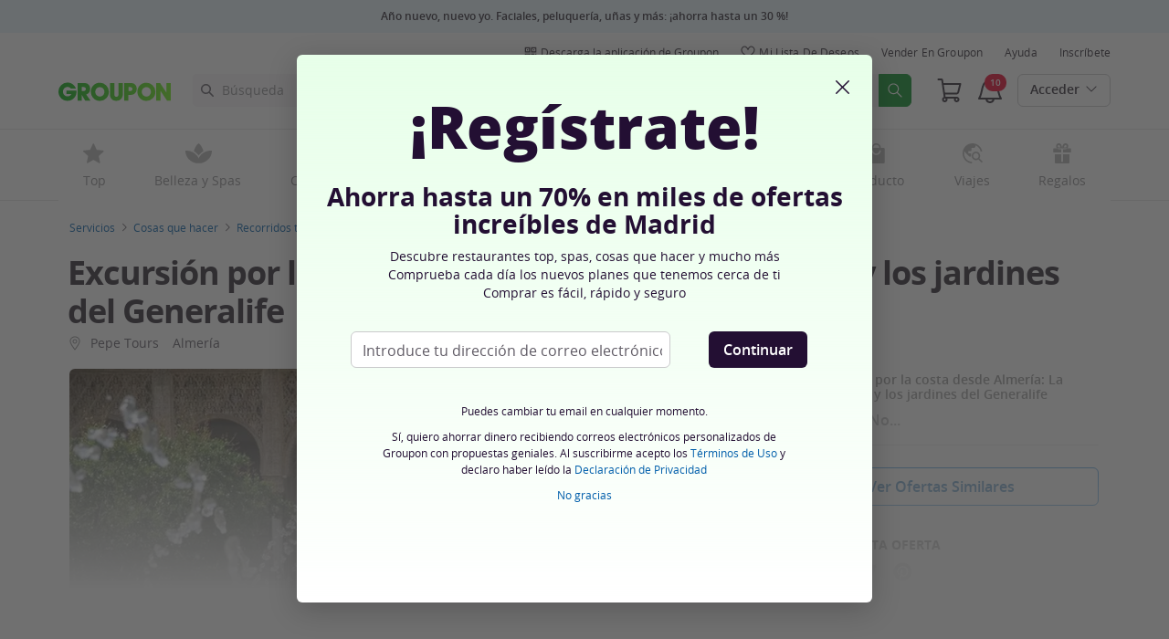

--- FILE ---
content_type: text/html; charset=utf-8
request_url: https://www.groupon.es/deals/viator-pepe-tours-2
body_size: 58806
content:

<!DOCTYPE html>
<!-- deal: gig_application_layout@7.0.141 a8f6b3e -->
<html lang="es">
<head data-app="deal" data-country="ES" data-lang="es" data-locale="es_ES" data-header="default" data-brand="groupon" data-gdpr="true" data-domain=".groupon.es" data-categoryid="local"><meta charSet="utf-8"/><script type="text/javascript">
            window._AutofillCallbackHandler = window._AutofillCallbackHandler || function(){};
            window.PerformanceMonitoringJavascriptInterface = window.PerformanceMonitoringJavascriptInterface || {};
          </script><script defer="" type="text/javascript">
            window.exceptionsReported = {};

            window.stringsToFilter = [
              '33Across',
              '[GDN detector]',
              '[GPT]',
              '[{}]',
              'a.pub.network',
              'accounts.google.com',
              'apis.google.com',
              'apps.rokt.com',
              'CashApp RUM',
              'cdn.maptiler.com',
              'chrome-extension',
              'ChunkLoad',
              'Clipboard',
              'CONTROLLER_INITIALIZATION',
              'couldnt load reviews',
              'CSS_CHUNK_LOAD_FAILED',
              'Error Minified invariant #11793',
              'Error retrieving login status, fetch cancelled',
              'Error: Minified React error #301',
              'Error: Minified React error #418',
              'Error: Minified React error #423',
              'Error: Minified React error #425',
              'google-one-tap',
              'GSI_LOGGER',
              'gstatic.com/recaptcha',
              'Loading chunk',
              'malformed JSON response',
              'MetaMask:',
              'module AsyncScripts failed to initialize',
              'module TTDPassViewDetailsModal failed to initialize',
              'module Value Proposition failed to initialize',
              'module Wishlist failed to initialize',
              'module WishlistFullMenu failed to initialize',
              'moz-extension://',
              'No reCAPTCHA clients exist',
              'NS_ERROR_FAILURE',
              'NS_ERROR_FILE_CORRUPTED',
              'Object Not Found Matching Id',
              'Oops! Could not retrieve user reviews. Please try again later',
              'Panorama Browser Extension',
              'paypalobjects.com',
              'safari-extension://',
              'Script error.',
              'WELLDONE',
              'ws disconnected, reconnecting ...',
              'You are overriding current access token',
              '{"error":{"isTrusted":false},"reason":{},"trace":null}',
              '{"error":{"isTrusted":false},"trace":null}',
              '{"error":{"isTrusted":true},"reason":{},"trace":null}',
              '{"error":{"isTrusted":true},"trace":null}',
            ];

            window.isValidMessage = message => {
              for (let i = 0; i < stringsToFilter.length; i++) {
                if (message.indexOf(stringsToFilter[i]) > -1) {
                  return false;
                }
              }
              return true;
            };

            window.onerror = function (event, source, lineno, colno, error) {
              if(typeof window.OptimizeSuite !== 'undefined'){
                var message =  JSON.stringify({
                  error: event,
                  url: source,
                  line: lineno,
                  col: colno,
                  stack: error ? error.stack : null,
                  message: error ? error.message : null
                }).substring(0, 500);
                if(
                  window.isValidMessage(message) &&
                  !window.exceptionsReported[message]
                ){
                  window.exceptionsReported[message] = true;
                  window.OptimizeSuite.TrackingHub.add(
                    "uncaught-error", {
                      error: {
                        name: 'exception',
                        message: message
                      }
                    }
                  );
                }
              }
              return false;
            }

            if(typeof Promise !== 'undefined'){
              var state = { resolve: null, reject: null };
              class TraceablePromise extends Promise {
                  constructor(executor) {
                      super(wrappedExecutor);
                      function wrappedExecutor(resolve, reject) {
                          state.resolve = resolve;
                          state.reject = reject;
                      }
                      var resolve = state.resolve;
                      var reject = state.reject;
                      state.resolve = null;
                      state.reject = null;
                      var err = new Error("Non-failing tracing error");
                      this.__tracedError = err;
                      try {
                          executor(resolve, reject);
                      }
                      catch (err) {
                          reject(err);
                      }
                  }
              }

              window.Promise = TraceablePromise;

              window.onunhandledrejection = function (e) {
                if(typeof window.OptimizeSuite !== 'undefined'){
                  let trace =
                    e &&
                    e.promise && e.promise.__tracedError &&
                    e.promise.__tracedError.stack
                      ? e.promise.__tracedError.stack
                      : null
                  let message = JSON.stringify({
                    error: e,
                    reason: e.reason,
                    trace: trace
                  }).substring(0, 500);
                  if(window.isValidMessage(message))
                  window.OptimizeSuite.TrackingHub.add(
                    "uncaught-error", {
                      error: {
                        name: 'promiseRejection',
                        message: message
                      }
                    }
                  );
                }
              }
            }



            function hookLogType(logType) {
              var original = console[logType].bind(console)
              return function(){
                original.apply(console, arguments)
                if(typeof window.OptimizeSuite !== 'undefined'){
                  var message = JSON.stringify(Array.from(arguments)).substring(0, 200);
                  if(window.isValidMessage(message)){
                    window.OptimizeSuite.TrackingHub.add(
                      "uncaught-error", {
                        error: {
                          name: logType,
                          message: message
                        }
                      }
                    );
                  }
                }
              }
            }
            ['error'].forEach(logType=>{
              console[logType] = hookLogType(logType)
            })
          </script><script>
              try {
                var urlSearchParams = new URLSearchParams(window.location.search);
                var subscriberID = urlSearchParams.get('uu');
                if(subscriberID){
                  document.cookie="subscriberID="+subscriberID+"; path=/"
                }
              } catch (error) {
                //Do Nothing
              }
            </script><title>Pepe Tours - Pepe Tours | Groupon</title><meta http-equiv="x-dns-prefetch-control" content="on"/><link rel="preconnect" href="https://www2.grouponcdn.com" crossorigin=""/><link rel="preconnect" href="https://www1.grouponcdn.com" crossorigin=""/><link rel="preconnect" href="https://img.grouponcdn.com" crossorigin=""/><link rel="preload" href="https://www2.grouponcdn.com/layout/assets/Groupon-5e0a12d84d.woff2" crossorigin="" type="font/woff2" as="font"/><link rel="preload" href="https://www2.grouponcdn.com/layout/assets/desktop-grpn-v7.0-12e51cd2a4.css" as="style"/><link rel="stylesheet" href="https://www2.grouponcdn.com/layout/assets/desktop-grpn-v7.0-12e51cd2a4.css"/><link rel="preload" as="font" crossorigin="" type="font/woff2" href="https://www1.grouponcdn.com/layout/assets/OpenSansRegular-409ed3007d.woff2"/><link rel="preload" as="font" crossorigin="" type="font/woff2" href="https://www2.grouponcdn.com/layout/assets/OpenSansSemiBold-55b4120b52.woff2"/><link rel="preload" as="font" crossorigin="" type="font/woff2" href="https://www2.grouponcdn.com/layout/assets/OpenSansBold-2ecb7b1efc.woff2"/><link rel="preload" as="font" crossorigin="" type="font/woff2" href="https://www2.grouponcdn.com/layout/assets/OpenSansExtraBold-1666787ea3.woff2"/><link rel="preload" href="https://www1.grouponcdn.com/deals/assets/local-b47e138ca3.css" as="style"/><link rel="stylesheet" href="https://www1.grouponcdn.com/deals/assets/local-b47e138ca3.css"/><!-- --><link rel="preload" href="https://www2.grouponcdn.com/layout/assets/head.load-7de8f947be.js" as="script"/><link rel="preload" href="https://www2.grouponcdn.com/layout/assets/optimize-suite-v2-16d1e925c8.js" as="script" crossorigin="anonymous"/><link rel="preload" href="https://www2.grouponcdn.com/layout/assets/desktop-core-v7.0-38e52cd908.js" as="script" crossorigin="anonymous"/><link rel="preload" href="/deals/js/locale.js?country=ES&locale=es_ES&brand=groupon&version=64eedb555a" as="script"/><!-- --><!-- --><link rel="preload" href="https://www2.grouponcdn.com/deals/assets/runtime-a75dc1ac2a.js" as="script"/><link rel="preload" href="https://www1.grouponcdn.com/deals/assets/base-53778d7a04.js" as="script"/><link rel="preload" href="https://www1.grouponcdn.com/deals/assets/local-6df1cfd1b3.js" as="script"/><!-- --><!-- --><link rel="preload" href="https://img.grouponcdn.com/pwa_test/2ScEL36AJhM88qhXy3369XgR1zHU/2S-720x480/v1/c870x524.webp" as="image"/><!-- --><script>
            window.isBucketedForMbnxt = false;
            window.gtmData = {
              "data":"[{&quot;dl_site_name&quot;:&quot;GROUPON_ES&quot;,&quot;dl_site_country&quot;:&quot;ES&quot;,&quot;dl_site_language&quot;:&quot;es&quot;,&quot;dl_im_show&quot;:false,&quot;dl_redemption_location&quot;:{&quot;country&quot;:&quot;&quot;,&quot;state&quot;:&quot;&quot;,&quot;city&quot;:&quot;&quot;},&quot;dl_categories&quot;:[&quot;local&quot;,&quot;cosas-que-hacer&quot;,&quot;recorridos-turisticos-y-excursiones&quot;,&quot;paseos-en-autobus&quot;],&quot;dl_deal_types&quot;:[],&quot;dl_division&quot;:&quot;almeria&quot;,&quot;dl_merchant&quot;:&quot;444d0e2e-af49-4459-b16f-1f4d43875651&quot;,&quot;dl_sku&quot;:&quot;viator-pepe-tours-2&quot;,&quot;dl_permalink&quot;:&quot;viator-pepe-tours-2&quot;,&quot;dl_deal_uuid&quot;:&quot;7230b81e-8d3a-4e8c-904a-8cc88f275034&quot;,&quot;dl_user_id&quot;:null,&quot;dl_purchased_groupon&quot;:&quot;&quot;,&quot;dl_tracking_event&quot;:&quot;deal/show&quot;,&quot;dl_deal_price&quot;:&quot;175.00&quot;,&quot;dl_currency&quot;:&quot;EUR&quot;,&quot;dl_channel&quot;:&quot;local&quot;,&quot;dl_category&quot;:&quot;local&quot;,&quot;dl_category_sub&quot;:&quot;cosas-que-hacer&quot;},{&quot;page&quot;:{&quot;type&quot;:&quot;Product&quot;,&quot;category&quot;:[&quot;local&quot;,&quot;cosas-que-hacer&quot;,&quot;recorridos-turisticos-y-excursiones&quot;,&quot;paseos-en-autobus&quot;],&quot;country&quot;:&quot;ES&quot;,&quot;language&quot;:&quot;es&quot;}},{&quot;event&quot;:&quot;view_item&quot;,&quot;currency&quot;:&quot;EUR&quot;,&quot;items&quot;:[{&quot;item_name&quot;:&quot;viator-pepe-tours-2&quot;,&quot;item_id&quot;:&quot;7230b81e-8d3a-4e8c-904a-8cc88f275034&quot;,&quot;item_master_id&quot;:&quot;viator-pepe-tours-2&quot;,&quot;item_brand&quot;:&quot;Pepe Tours&quot;,&quot;price&quot;:&quot;175.00&quot;,&quot;item_location_country&quot;:&quot;&quot;,&quot;item_location_state&quot;:&quot;&quot;,&quot;item_location_city&quot;:&quot;&quot;,&quot;item_division&quot;:&quot;almeria&quot;,&quot;item_variant&quot;:&quot;Excursión por la costa desde Almería: La Alhambra y los jardines del Generalife&quot;,&quot;item_merchant_id&quot;:&quot;444d0e2e-af49-4459-b16f-1f4d43875651&quot;,&quot;quantity&quot;:&quot;1&quot;,&quot;item_category1&quot;:&quot;local&quot;,&quot;item_category2&quot;:&quot;cosas-que-hacer&quot;,&quot;item_category3&quot;:&quot;recorridos-turisticos-y-excursiones&quot;,&quot;item_category4&quot;:&quot;paseos-en-autobus&quot;}]}]",
              "enabled":true,
              "id":"GTM-2QTW",
              "platform": "Desktop",
            };
          </script><meta name="viewport" content="width=device-width, initial-scale=1.0"/><meta name="description" content="Excursión por la costa desde Almería: La Alhambra y los jardines del Generalife"/>
<!-- --><!-- --><!-- --><!-- --><link rel="canonical" href="https://www.groupon.es/deals/viator-pepe-tours-2"/>
<!-- --><!-- --><!-- --><!-- --><!-- --><!-- --><!-- --><!-- --><!-- --><!-- --><!-- --><!-- --><!-- --><!-- --><meta name="csrf-token" content="93orAJlm-eK22aT_UE-Y32h6UJZXtXJzRyjc"/><!-- --><!-- --><!-- --><!-- --><link rel="alternate" href="android-app://com.groupon/groupon/dispatch/es/deal/viator-pepe-tours-2"/><link rel="alternate" href="ios-app://352683833/groupon/dispatch/es/deal/viator-pepe-tours-2"/><meta property="al:android:app_name" content="Groupon"/><meta property="al:android:url" content="groupon://dispatch/es/deal/viator-pepe-tours-2"/><meta property="al:android:package" content="com.groupon"/><meta property="al:ios:app_name" content="Groupon"/><meta property="al:ios:url" content="groupon://dispatch/es/deal/viator-pepe-tours-2"/><meta property="al:ios:app_store_id" content="352683833"/><meta name="google-site-verification" content="cvVvXU7KgtH3kbnhQBihG2yRC9avtIv1OQHkwCIp_rA"/><meta name="yandex-verification" content="54f6f1394261716c"/><link rel="manifest" href="/layout/manifest.json"/><meta name="request-id" content="ddfda47b-62ea-4ae5-927d-0302ddb4599e"/><!-- --><!-- --><!-- --><meta name="twitter:site" content="groupon"/><!-- --><meta name="twitter:description" content="Excursión por la costa desde el puerto de cruceros de Almería para descubrir la Alhambra de Granada, residencia de los sultanes árabes. Visite la Alhambra con un guía profesional. Evite las largas colas y descubra los Palacios Nazaríes y los Jardines del Generalife."/><!-- --><!-- --><meta name="twitter:title" content="Excursión por la costa desde Almería: La Alhambra y los jardines del Generalife"/><!-- --><!-- --><!-- --><meta name="twitter:image:src" content="https://img.grouponcdn.com/pwa_test/2ScEL36AJhM88qhXy3369XgR1zHU/2S-720x480/v1/t440x300.jpg"/><!-- --><meta name="twitter:image:width" content="440"/><!-- --><meta name="twitter:image:height" content="300"/><!-- --><!-- --><!-- --><!-- --><!-- --><!-- --><!-- --><!-- --><!-- --><meta property="fb:app_id" content="135044559891979"/><meta property="og:site_name" content="Groupon"/><meta property="og:locale:alternate" content="es_ES"/><meta property="og:title" content="Excursión por la costa desde Almería: La Alhambra y los jardines del Generalife"/><!-- --><meta property="og:url" content="https://www.groupon.es/deals/viator-pepe-tours-2"/><!-- --><meta property="og:description" content="Excursión por la costa desde el puerto de cruceros de Almería para descubrir la Alhambra de Granada, residencia de los sultanes árabes. Visite la Alhambra con un guía profesional. Evite las largas colas y descubra los Palacios Nazaríes y los Jardines del Generalife."/><!-- --><meta property="og:image" content="https://img.grouponcdn.com/pwa_test/2ScEL36AJhM88qhXy3369XgR1zHU/2S-720x480/v1/t440x300.jpg"/><!-- --><meta property="og:type" content="groupon:deal"/><!-- --><!-- --><!-- --><!-- --><!-- --><!-- --><!-- --><meta property="og:latitude" content="36.84"/><!-- --><meta property="og:longitude" content="-2.468"/><!-- --><!-- --><!-- --><script id="dyn-config">
          window.LS_Mustache_Params = {
            ...window.LS_Mustache_Params,
            dynConfig: {
        fullStoryKey: '$wd1V#8^72Ei',
        finchLayoutConfig: {},
        finchAppConfig: {},
        expyLayoutConfig: {},
        expyAppConfig: {},
        optimizeConfig: {
              appConfig: {"page":{"id":"f749e6d5-a125-48f2-89e6-d5a125b8f2a6-1768987200100-TH0","app":"deal","channel":"main","country":"ES","lang":"es","locale":"es_ES","brand":"groupon","division":null,"parentEventId":null,"parentPageId":null,"url":"https%3A%2F%2Fwww.groupon.es%2Fdeals%2Fviator-pepe-tours-2","requestId":"ddfda47b-62ea-4ae5-927d-0302ddb4599e","bindingsVersion":"4.30.0","dealId":"viator-pepe-tours-2","dealUUID":"7230b81e-8d3a-4e8c-904a-8cc88f275034","v2_public_beta":false,"dealStatus":"not_yet","type":"local"},"session":{"id":"f749e6d5-a125-48f2-89e6-d5a125b8f2a6","referral":{"source":"direct"}},"user":{"browserId":"b243228d-a1a4-4747-8322-8da1a4d747b2","consumerId":null,"consumerIdSource":null,"lat":null,"lng":null,"loggedIn":false,"scid":null,"visit":null,"platform":"desktop","os":"Mac OS","browser":"ClaudeBot","browserVersion":"1.0","device":"other","deviceType":"spider","userAgent":"Mozilla\/5.0 (Macintosh; Intel Mac OS X 10_15_7) AppleWebKit\/537.36 (KHTML, like Gecko) Chrome\/131.0.0.0 Safari\/537.36; ClaudeBot\/1.0; +claudebot@anthropic.com)","updatedParser":true,"subscriberID":null,"requestedWith":""},"cookieDomain":".groupon.es","seed":"f749e6d5-a125-48f2-89e6-d5a125b8f2a6","tracking":{"secureStorageEnabled":false},"advancedAnalytics":{"enabled":false,"serverDimensions":{}}},
              appName: 'deal',
              channel: 'main',
              cookieDomain: '.groupon.es',
              pageType: 'deals/show',
              
              
              
              layoutConfig: {"user":{"lat":"34.075","lng":"-84.299","gaClientId":""},"suiteData":{"config":{"googleAnalyticsTrackingId":"UA-62974313-7","unthrottleGoogleAnalytics":false,"beagleSizeThreshold":1000000,"gaClientId":"","gaSessionId":""},"division":"madrid","country":"ES","channel":"main","cookieDomain":"www.groupon.es","appName":"deal"}},
              delayBloodhound: true
            }
      }
          };
          /* eslint-disable no-undef */
(function () {
  window.BOOMR = { t_lstart: +new Date() };
  (function (event) {
    window.addEventListener(
      event,
      () => {
        window.BOOMR.t_lonload = +new Date();
      },
      false
    );
  })('onpagehide' in window ? 'pageshow' : 'load');

  window.applicationConfig = {};

  window.Groupon || (window.Groupon = {});
  window.Groupon.Performance = {
    pageReady: allow => {
      if (allow) {
        if (typeof BOOMR.page_ready === 'function') {
          BOOMR.page_ready();
        } else if (BOOMR && !BOOMR.t_done) {
          BOOMR.t_done = new Date().getTime();
        }
      }
    },
  };
})();

/* eslint-disable no-undef */
(function () {
  window.googletag || (window.googletag = {});
  window.googletag.cmd || (googletag.cmd = []);
})();


(function ({
  optimizeConfig,
  finchLayoutConfig,
  finchAppConfig,
  expyLayoutConfig,
  expyAppConfig,
}) {
  window.Optimize = {
    ...optimizeConfig,
  };

  window.Optimize.finchConfig = (function () {
    const appConfig = finchAppConfig || {};
    const layoutConfig = finchLayoutConfig || {};

    for (const key in layoutConfig) {
      if (layoutConfig.hasOwnProperty(key)) {
        appConfig[key] = layoutConfig[key];
      }
    }

    return appConfig;
  })();

  window.Optimize.expyConfig = (function () {
    const appConfig = expyAppConfig || {};
    const layoutConfig = expyLayoutConfig || {};

    for (const key in layoutConfig) {
      if (layoutConfig.hasOwnProperty(key)) {
        appConfig[key] = layoutConfig[key];
      }
    }
    return appConfig;
  })();
})(window.LS_Mustache_Params['dynConfig']);

        </script><script id="boomr-loader">
          window.LS_Mustache_Params = {
            ...window.LS_Mustache_Params,
            boomerangLoader: {
        url: 'https://www1.grouponcdn.com/layout/assets/boomerang-sls-b441efbcaf.js'
      }
          };
          (function ({ url }) {
  window.applicationConfig = {};
  if (window.BOOMR && (window.BOOMR.version || window.BOOMR.snippetExecuted)) {
    return;
  }
  if (
    window.parent &&
    window.parent.window.BOOMR &&
    window.parent.window.BOOMR.snippetExecuted
  ) {
    return;
  }

  window.BOOMR = window.BOOMR || {};
  window.BOOMR.snippetStart = new Date().getTime();
  window.BOOMR.snippetExecuted = true;
  window.BOOMR.snippetVersion = 12;
  window.BOOMR.url = url;
  const where =
    document.currentScript || document.getElementsByTagName('script')[0];
  let promoted = false;
  let BOOMR_lstart = null;
  const LOADER_TIMEOUT = 3000;

  function promote() {
    if (promoted) {
      return;
    }

    const script = document.createElement('script');
    script.id = 'boomr-scr-as';
    script.src = window.BOOMR.url;
    script.crossOrigin = 'anonymous';
    script.async = true;
    where.parentNode.appendChild(script);

    promoted = true;
  }

  function iframeLoader(wasFallback) {
    promoted = true;
    let dom,
      doc = document,
      win = window;
    window.BOOMR.snippetMethod = wasFallback ? 'if' : 'i';

    const bootstrap = function (parent, scriptId) {
      const script = doc.createElement('script');
      script.id = scriptId || 'boomr-if-as';
      script.src = window.BOOMR.url;

      BOOMR_lstart = new Date().getTime();

      parent = parent || doc.body;
      parent.appendChild(script);
    };

    const iframe = document.createElement('IFRAME');
    iframe.src = 'about:blank';
    iframe.title = '';
    iframe.role = 'presentation';
    iframe.loading = 'eager';
    const iframeStyle = (iframe.frameElement || iframe).style;
    iframeStyle.width = 0;
    iframeStyle.height = 0;
    iframeStyle.border = 0;
    iframeStyle.display = 'none';
    where.parentNode.appendChild(iframe);

    try {
      win = iframe.contentWindow;
      doc = win.document.open();
    } catch (e) {
      dom = document.domain;
      iframe.src = `javascript:var d=document.open();d.domain='${dom}';void(0);`;
      win = iframe.contentWindow;
      doc = win.document.open();
    }

    if (dom) {
      doc._boomrl = function () {
        this.domain = dom;
        bootstrap();
      };
      doc.write('<bo' + "dy onload='document._boomrl();'>");
    } else {
      win.addEventListener(
        'load',
        () => {
          bootstrap();
        },
        false
      );
    }
    doc.close();
  }
  const link = document.createElement('link');
  if (
    link.relList &&
    typeof link.relList.supports === 'function' &&
    link.relList.supports('preload') &&
    'as' in link
  ) {
    window.BOOMR.snippetMethod = 'p';
    link.href = window.BOOMR.url;
    link.rel = 'preload';
    link.as = 'script';
    link.crossOrigin = 'anonymous';
    link.addEventListener('load', promote);
    link.addEventListener('error', () => {
      iframeLoader(true);
    });

    setTimeout(() => {
      if (!promoted) {
        iframeLoader(true);
      }
    }, LOADER_TIMEOUT);
    // eslint-disable-next-line no-unused-vars
    BOOMR_lstart = new Date().getTime();
    where.parentNode.appendChild(link);
  } else {
    iframeLoader(false);
  }

  function boomerangSaveLoadTime(e) {
    window.BOOMR_onload = (e && e.timeStamp) || new Date().getTime();
  }

  window.addEventListener('load', boomerangSaveLoadTime, false);
})(window.LS_Mustache_Params['boomerangLoader']);

        </script><script>
          window.Groupon.ads = { url: 'https://www1.grouponcdn.com/layout/assets/adframe-d7ae870b27.js' }
        </script><script>
            window.googletag = window.googletag || {};
            googletag.cmd = googletag.cmd || [];
          </script><meta name="ai-v1" data-app-name="local" data-division="madrid" data-page-name="" data-base-url="https://api.groupon.com/ai/api/v1/placement" data-client-id="f9e7404476fceab9a0940753b7d80593207e82a5"/><meta name="ai-slot" data-apif="ai-local-deal-desktop-728x90-bottompage-0" data-size-mappings=""/><!-- --><meta name="ai-dfp-target" data-key="deal_permalink" data-val="viator-pepe-tours-2"/><meta name="ai-dfp-target" data-key="l2_category" data-val="cosas-que-hacer"/><meta name="ai-dfp-target" data-key="l3_category" data-val="recorridos-turisticos-y-excursiones"/><meta name="ai-dfp-target" data-key="l4_category" data-val="paseos-en-autobus"/><!-- --><!-- --><link type="application/opensearchdescription+xml" rel="search" title="Groupon" href="/layout/opensearch.xml?brand=groupon&amp;country=ES&amp;locale=es_ES"/><meta name="msapplication-config" content="/groupon/browserconfig.xml"/><link rel="apple-touch-icon" href="https://www2.grouponcdn.com/layout/assets/grpn-favicon-76x76-89e22f1b13.png" sizes="76x76"/><link rel="apple-touch-icon" href="https://www2.grouponcdn.com/layout/assets/grpn-favicon-152x152-d252f2e638.png" sizes="152x152"/><link rel="icon" href="https://www2.grouponcdn.com/layout/assets/grpn-favicon-96x96-a0ab412ac5.png" sizes="96x96" type="image/png"/><link rel="shortcut icon" href="https://www1.grouponcdn.com/layout/assets/grpn-favicon-0a23e1ce65.ico"/><link rel="mask-icon" href="https://www2.grouponcdn.com/layout/assets/grpn-favicon-069bf69fb3.svg" color="#53a318"/><script id="preact-config">
          "function"!=typeof Object.assign&&Object.defineProperty(Object,"assign",{value:function(e,t){"use strict";if(null==e)throw new TypeError("Cannot convert undefined or null to object");for(var n=Object(e),r=1;r<arguments.length;r++){var o=arguments[r];if(null!=o)for(var c in o)Object.prototype.hasOwnProperty.call(o,c)&&(n[c]=o[c])}return n},writable:!0,configurable:!0});
          function initReduxState(window) {
            var state = {"app":{"appName":"deal","brand":{"isGroupon":true,"title":"Groupon"},"country":"ES","lang":"es","locales":{"languages":["es"]},"mobile":false,"publicBetaEnabled":false,"googleClientId":"169314272487.apps.googleusercontent.com","facebookAppId":"135044559891979","id":5,"url":"https:\u002F\u002Fwww.groupon.es","defaultLocale":"es_ES","shortname":"ES","isBot":true},"t":{"newCookieBanner":{"privacy":"Cómo usamos nuestras Cookies","consentText":"Usamos cookies, incluyendo cookies de terceros, para mejorar tu experiencia y mostrarte contenido de publicidad personalizada.","linkText":"Para obtener más información, lea nuestra [Declaración de privacidad] y [Política de cookies].","myOptions":"Mis Opciones","acceptAll":"Aceptar todo","rejectAll":"Rechazar todo","privacyLink":"https:\u002F\u002Fprivacy.groupon.co.uk\u002Fpolicies\u002Fes-ES\u002F"},"common":{"close":"Cerrar","remove":"Eliminar","cancel":"Cancelar","hide":"Ocultar","details":"Detalles"},"form":{"clear":"eliminar selección"},"searchbar":{"dealPlaceholder":"Búsqueda","locationPlaceholder":"Introduce tu localización","nearMe":"Cerca de mí","action":"Buscar"},"occasionLinks":{"navigateToCloDeals":"Groupon+"},"header":{"cart":"Cesta","notifications":"Notifications Inbox","categories":"Categorías ","shopAll":"Compra todo","hotelAndTravel":"Hoteles y Viajes","copyCode":"Copy code","failed":"Failed","copied":"Copied","grouponTitle":"Groupon","grouponHome":"Groupon home","mobileHeaderAriaLabel":"Mobile header","similarDealsTitle":"Similar Deals"},"search":{"recentSearches":"Búsquedas recientes","recentLocations":"Ubicaciones recientes","currentLocation":"Localización Actual","popularSearches":"Búsquedas populares","recommendedSearches":"Basado en tu actividad","helperMsg":"Buscar ofertas alrededor de una dirección o punto de interés","clearAll":"Limpiar todo","searchButtonAriaLabel":"search","locationInputInstructions":"Type to search for your location. Use arrow keys to navigate suggestions and Enter to select.","suggestionsDealRatingText":"Calificaciones","suggestionsDealDiscountText":"descuento","cloDeals":{"cloCheckText":"% Devolución de efectivo","cloSubText":"Gratis para reclamar"},"verboseUrgencyPricing":{"from_text":"Desde","ends_in_less_than_hour_left":"&lt; 1 hora","ends_in_hours_left_other":"%{count} horas restantes","ends_in_hours_left_one":"Queda menos de 1 hora","ends_after_tomorrow":"Tiempo limitado","ends_tomorrow":"Termina mañana"},"distanceSuffix":"km","perNightSuffix":"\u002Fnch"},"notifications":{"back":"Back","headline":"Notificaciones","emptyHeader":"No hay notificaciones nuevas","emptyMessage":"Regístrate para recibir notificaciones personalizadas sobre tus ofertas, devolución de efectivo, ofertas especiales y más.","noAccountYet":"¿No tienes cuenta aún?","signIn":"Registrarse","signUp":"Regístrate"},"error":{"locationGeneric":"Ha habido un error","badLocation":"No hemos entendido tu localización. Prueba con otro código postal, barrio o dirección.","locationAvailability":"Estamos experimentando dificultades para encontrar tu localización. [Por favor, comprueba la configuración de localización de tu navegador]."},"links":{"headerMerchantLink":"\u002Fmerchant?utm_medium=referral&utm_campaign=groupon-header1&utm_source=groupon","myMerchantCenterLink":"https:\u002F\u002Fmerchants.groupon.es\u002F","helpLink":"\u002Fcustomer_support"},"signinFlyout":{"linkText":"Inicia sesión | Área personal","signedInLink":"Área personal","myStuff":"Sign in to access your Groupones","email":"Email","password":"Contraseña","rememberMe":"Recuérdame","forgotPassword":"¿Olvidaste tu contraseña?","signIn":"Acceder","signInWith":"O accede con","show":"Show","hide":"Hide","gdprSignInFlyout":"Al hacer clic a continuación, declaro que acepto los %link_terms_open%Términos de Uso%link_terms_close% y que he leído la %link_privacy_open%Política de Privacidad%link_privacy_close%.","required":"Requerido","requiredEmail":"Introducir email","requiredPassword":"Introducir contraseña","invalidEmail":"Dirección de email incorrecta","invalidEmailOrPassword":"Email o contraseña incorrectos. Intenta otra vez.","unknownError":"Ha ocurrido un error inesperado. Por favor, refresca la página e inténtalo de nuevo.","fbReauthTitle":"Groupon no ha cogido tu email de Facebook, pero necesitamos que te registres.","fbReauthDesc":"Si quieres compartirlo con nosotros aprovecha a iniciar sesión con Facebook, puedes actualizar los permisos de Facebook para darnos acceso a tu email. Si no, siempre puedes iniciar sesión con Groupon sin utilizar Facebook.","fbReauthButton":"Actualizar permisos de Facebook","fbReauthClose":"No, gracias"},"userNav":{"userHeadline":"Mi cuenta","myGroupons":"Mis Groupones","buyItAgain":"Comprar Otra Vez","referAndEarn":"Recomendar y Ganar","myGrouponPlusDeals":"My Groupon+ Deals","myWishlist":"Mi lista de deseos","myGrouponBucks":"Crédito Groupon","myQRCode":"Descarga la aplicación de Groupon","myQRCodeText":"Escanea para descargar la aplicación móvil de Groupon en IOS o Android.","myQRCodeButton":"Opciones de SMS","paymentMethods":"Métodos de pago","dataAndPrivacy":"Datos y Privacidad","myAccount":"Mi cuenta","accountDetails":"Detalles de la cuenta","myEmailSubs":"Mis suscripciones por email","privacyCenter":"Centro de Privacidad","privacyCenterLink":"\u002Flegal\u002Fprivacy-center","grouponSelect":"Groupon Select","grouponSelectLink":"\u002Fprograms\u002Fselect\u002Faccount","voucherArchive":"Vouchers bought before May 2017","myReservations":"Mis reservas","myCardLinkedDeals":"My Groupon+ Deals","howGrouponWorks":"How Groupon Works","myProfile":"Perfil","mySubscriptions":"Mis suscripciones por email","myGiftcard":"Canjear la tarjeta regalo","referAFriendMessage":"Recomiéndanos a amigos, recibe 6 €*","myMerchantCenter":"Mi Merchant Center","signIn":"Inicia sesión","signOut":"Cierra sesión","signUp":"Inscríbete","signInFlyoutSignUp":"¿No eres miembro? Regístrate","recentlyViewedDeals":"Visto recientemente","headerMerchant":"Vender en Groupon","help":"Ayuda","skipToMainContent":"Saltar al contenido principal","tryNewDesign":"Nuevo diseño Groupon"},"cart":{"error":"Lo sentimos, se produjo un error al obtener tu carrito. Por favor, inténtalo de nuevo en unos minutos.","desc":"Tu cesta","empty":"¡Tu cesta de la compra está vacía!","emptyText":"Es hora de llenar la cesta con increíbles productos y regalos","emptyTextUniversal":"Es hora de llenar este carrito con excelentes ofertas","emptyTextUniversalLink":"¡como estas!","goods":"Productos","loading":"Cargando tu carro...","price":"Precio","proceed":"Desconectar","quantity":"Cantidad","subtotal":"Subtotal","view":"Ver cesta"},"cookieList":{"cookieUsedAtGroupon":"Cookies usadas en Groupon","seeMoreInformation":"Ver más información"},"promoBanner":{"useCode":"USAR CÓDIGO","withCode":"con descuento"},"gbucks":{"bannerText":"¡Utiliza tus Groupon Bucks en la página de compra!"},"dealRefresh":{"bannerText":"Las ofertas se actualizan en"},"shopify":{"goods":"Goods","redirectMessage":"By clicking here you will be redirected to a website run by High Street Hero","cancel":"Cancel","continue":"Continue"},"gig_back2top":{"text":"Volver arriba"},"donotsell":{"loading":"Loading....","fetch_error":"Failed to fetch content","link_text":"Do Not Sell or Share My Personal Information"},"app":{"qrCodeAlt":"qr code","appBannerAlt":"App Banner"},"footer":{"copyright":{"do_not_sell":"Do Not Sell or Share My Personal Information"}}},"location":{"address":"Madrid","division":"madrid","lat":40.417,"lng":-3.7},"navbar":{"flyouts":{"home":{"id":"home","categories":[],"columns":[]},"coupons":{"id":"coupons","label":"Cupones","url":"\u002Fcupones-descuento","categories":[{"text":"Cupones Adidas","link":"\u002Fcupones-descuento\u002Fadidas"},{"text":"Cupones Aliexpress","link":"\u002Fcupones-descuento\u002Fesaliexpress"},{"text":"Cupones Amazon","link":"\u002Fcupones-descuento\u002Famazon"},{"text":"Cupones ASOS","link":"\u002Fcupones-descuento\u002Fasos"},{"text":"Cupones Booking","link":"\u002Fcupones-descuento\u002Fbooking"},{"text":"Cupones Casa Del Libro","link":"\u002Fcupones-descuento\u002Fcasadellibro"},{"text":"Cupones Converse","link":"\u002Fcupones-descuento\u002Fconverse"},{"text":"Cupones eBay","link":"\u002Fcupones-descuento\u002Febay"},{"text":"Cupones Edreams","link":"\u002Fcupones-descuento\u002Fedreams"},{"text":"Cupones El Corte Inglés","link":"\u002Fcupones-descuento\u002Felcorteingles"},{"text":"Cupones Fnac","link":"\u002Fcupones-descuento\u002Ffnac"},{"text":"Cupones Gearbest","link":"\u002Fcupones-descuento\u002Fgearbest"},{"text":"Cupones Hawkers","link":"\u002Fcupones-descuento\u002Fhawkersco"},{"text":"Cupones Hoffmann","link":"\u002Fcupones-descuento\u002Fhofmann"},{"text":"Cupones Iberia","link":"\u002Fcupones-descuento\u002Fiberia"},{"text":"Cupones Just Eat","link":"\u002Fcupones-descuento\u002Fjust-eat"},{"text":"Cupones Myprotein","link":"\u002Fcupones-descuento\u002Fmyprotein"},{"text":"Cupones Nike","link":"\u002Fcupones-descuento\u002Fnike"},{"text":"Cupones Orange","link":"\u002Fcupones-descuento\u002Forange"},{"text":"Cupones Perfumes","link":"\u002Fcupones-descuento\u002Fperfumes-club"},{"text":"Cupones Promofarma","link":"\u002Fcupones-descuento\u002Fpromo-farma"},{"text":"Cupones Sephora","link":"\u002Fcupones-descuento\u002Fsephora"},{"text":"Cupones Telepizza","link":"\u002Fcupones-descuento\u002Ftelepizza"},{"text":"Cupones Tiendanimal","link":"\u002Fcupones-descuento\u002Ftiendanimal"}],"columns":[[{"text":"Cupones Adidas","link":"\u002Fcupones-descuento\u002Fadidas","id":"cupones-adidas","url":"\u002Fcupones-descuento\u002Fadidas","name":"Cupones Adidas","tab":"coupons-tab"},{"text":"Cupones Aliexpress","link":"\u002Fcupones-descuento\u002Fesaliexpress","id":"cupones-aliexpress","url":"\u002Fcupones-descuento\u002Fesaliexpress","name":"Cupones Aliexpress","tab":"coupons-tab"},{"text":"Cupones Amazon","link":"\u002Fcupones-descuento\u002Famazon","id":"cupones-amazon","url":"\u002Fcupones-descuento\u002Famazon","name":"Cupones Amazon","tab":"coupons-tab"},{"text":"Cupones ASOS","link":"\u002Fcupones-descuento\u002Fasos","id":"cupones-asos","url":"\u002Fcupones-descuento\u002Fasos","name":"Cupones ASOS","tab":"coupons-tab"},{"text":"Cupones Booking","link":"\u002Fcupones-descuento\u002Fbooking","id":"cupones-booking","url":"\u002Fcupones-descuento\u002Fbooking","name":"Cupones Booking","tab":"coupons-tab"},{"text":"Cupones Casa Del Libro","link":"\u002Fcupones-descuento\u002Fcasadellibro","id":"cupones-casa-del-libro","url":"\u002Fcupones-descuento\u002Fcasadellibro","name":"Cupones Casa Del Libro","tab":"coupons-tab"}],[{"text":"Cupones Converse","link":"\u002Fcupones-descuento\u002Fconverse","id":"cupones-converse","url":"\u002Fcupones-descuento\u002Fconverse","name":"Cupones Converse","tab":"coupons-tab"},{"text":"Cupones eBay","link":"\u002Fcupones-descuento\u002Febay","id":"cupones-ebay","url":"\u002Fcupones-descuento\u002Febay","name":"Cupones eBay","tab":"coupons-tab"},{"text":"Cupones Edreams","link":"\u002Fcupones-descuento\u002Fedreams","id":"cupones-edreams","url":"\u002Fcupones-descuento\u002Fedreams","name":"Cupones Edreams","tab":"coupons-tab"},{"text":"Cupones El Corte Inglés","link":"\u002Fcupones-descuento\u002Felcorteingles","id":"cupones-el-corte-ingls","url":"\u002Fcupones-descuento\u002Felcorteingles","name":"Cupones El Corte Inglés","tab":"coupons-tab"},{"text":"Cupones Fnac","link":"\u002Fcupones-descuento\u002Ffnac","id":"cupones-fnac","url":"\u002Fcupones-descuento\u002Ffnac","name":"Cupones Fnac","tab":"coupons-tab"},{"text":"Cupones Gearbest","link":"\u002Fcupones-descuento\u002Fgearbest","id":"cupones-gearbest","url":"\u002Fcupones-descuento\u002Fgearbest","name":"Cupones Gearbest","tab":"coupons-tab"}],[{"text":"Cupones Hawkers","link":"\u002Fcupones-descuento\u002Fhawkersco","id":"cupones-hawkers","url":"\u002Fcupones-descuento\u002Fhawkersco","name":"Cupones Hawkers","tab":"coupons-tab"},{"text":"Cupones Hoffmann","link":"\u002Fcupones-descuento\u002Fhofmann","id":"cupones-hoffmann","url":"\u002Fcupones-descuento\u002Fhofmann","name":"Cupones Hoffmann","tab":"coupons-tab"},{"text":"Cupones Iberia","link":"\u002Fcupones-descuento\u002Fiberia","id":"cupones-iberia","url":"\u002Fcupones-descuento\u002Fiberia","name":"Cupones Iberia","tab":"coupons-tab"},{"text":"Cupones Just Eat","link":"\u002Fcupones-descuento\u002Fjust-eat","id":"cupones-just-eat","url":"\u002Fcupones-descuento\u002Fjust-eat","name":"Cupones Just Eat","tab":"coupons-tab"},{"text":"Cupones Myprotein","link":"\u002Fcupones-descuento\u002Fmyprotein","id":"cupones-myprotein","url":"\u002Fcupones-descuento\u002Fmyprotein","name":"Cupones Myprotein","tab":"coupons-tab"},{"text":"Cupones Nike","link":"\u002Fcupones-descuento\u002Fnike","id":"cupones-nike","url":"\u002Fcupones-descuento\u002Fnike","name":"Cupones Nike","tab":"coupons-tab"}],[{"text":"Cupones Orange","link":"\u002Fcupones-descuento\u002Forange","id":"cupones-orange","url":"\u002Fcupones-descuento\u002Forange","name":"Cupones Orange","tab":"coupons-tab"},{"text":"Cupones Perfumes","link":"\u002Fcupones-descuento\u002Fperfumes-club","id":"cupones-perfumes","url":"\u002Fcupones-descuento\u002Fperfumes-club","name":"Cupones Perfumes","tab":"coupons-tab"},{"text":"Cupones Promofarma","link":"\u002Fcupones-descuento\u002Fpromo-farma","id":"cupones-promofarma","url":"\u002Fcupones-descuento\u002Fpromo-farma","name":"Cupones Promofarma","tab":"coupons-tab"},{"text":"Cupones Sephora","link":"\u002Fcupones-descuento\u002Fsephora","id":"cupones-sephora","url":"\u002Fcupones-descuento\u002Fsephora","name":"Cupones Sephora","tab":"coupons-tab"},{"text":"Cupones Telepizza","link":"\u002Fcupones-descuento\u002Ftelepizza","id":"cupones-telepizza","url":"\u002Fcupones-descuento\u002Ftelepizza","name":"Cupones Telepizza","tab":"coupons-tab"},{"text":"Cupones Tiendanimal","link":"\u002Fcupones-descuento\u002Ftiendanimal","id":"cupones-tiendanimal","url":"\u002Fcupones-descuento\u002Ftiendanimal","name":"Cupones Tiendanimal","tab":"coupons-tab"}]]},"getaways":{"id":"getaways","baseUrl":"\u002Ftravel\u002Fmadrid","categories":[{"id":"actividades-aire-libre","name":"Actividades al aire libre","count":6,"children":[{"id":"montanas","name":"Montañas","count":1}],"url":"\u002Ftravel\u002Factividades-aire-libre"},{"id":"ciudad","name":"Ciudad","count":16,"children":[{"id":"europa","name":"Europa","count":2}],"url":"\u002Ftravel\u002Fciudad"},{"id":"en-familia","name":"En Familia","count":6,"url":"\u002Ftravel\u002Fen-familia"},{"id":"viajes-gastronomia","name":"Gastronomía","count":1,"url":"\u002Ftravel\u002Fviajes-gastronomia"},{"id":"lujo","name":"Lujo","count":4,"url":"\u002Ftravel\u002Flujo"},{"id":"playa","name":"Playa","count":9,"url":"\u002Ftravel\u002Fplaya"},{"id":"romantico","name":"Romántico","count":27,"url":"\u002Ftravel\u002Fromantico"},{"id":"spa-y-bienestar","name":"Spa y Bienestar","count":15,"children":[{"id":"balneario","name":"Balneario","count":15}],"url":"\u002Ftravel\u002Fspa-y-bienestar"},{"id":"vuelo-incluido","name":"Vuelo Incluído","count":4,"url":"\u002Ftravel\u002Fvuelo-incluido"}],"columns":[[{"id":"actividades-aire-libre","name":"Actividades al aire libre","count":6,"children":[{"id":"montanas","name":"Montañas","count":1}],"url":"\u002Ftravel\u002Factividades-aire-libre","tab":"getaways-tab"},{"id":"ciudad","name":"Ciudad","count":16,"children":[{"id":"europa","name":"Europa","count":2}],"url":"\u002Ftravel\u002Fciudad","tab":"getaways-tab"},{"id":"en-familia","name":"En Familia","count":6,"url":"\u002Ftravel\u002Fen-familia","tab":"getaways-tab"},{"id":"viajes-gastronomia","name":"Gastronomía","count":1,"url":"\u002Ftravel\u002Fviajes-gastronomia","tab":"getaways-tab"},{"id":"lujo","name":"Lujo","count":4,"url":"\u002Ftravel\u002Flujo","tab":"getaways-tab"},{"id":"playa","name":"Playa","count":9,"url":"\u002Ftravel\u002Fplaya","tab":"getaways-tab"}],[{"id":"romantico","name":"Romántico","count":27,"url":"\u002Ftravel\u002Fromantico","tab":"getaways-tab"},{"id":"spa-y-bienestar","name":"Spa y Bienestar","count":15,"children":[{"id":"balneario","name":"Balneario","count":15}],"url":"\u002Ftravel\u002Fspa-y-bienestar","tab":"getaways-tab"},{"id":"vuelo-incluido","name":"Vuelo Incluído","count":4,"url":"\u002Ftravel\u002Fvuelo-incluido","tab":"getaways-tab"}]]},"goods":{"id":"goods","shopAllTitle":"Ver toda la %category%","flatLinks":[{"id":"goods-clearance","url":"\u002Foccasion\u002Fgoods-lp-clearance","name":"Rebajas"},{"id":"all","name":"Ver toda la Categorías","count":1253,"url":"\u002Fgoods\u002Fall"}],"categories":[{"id":"alimentacion-y-drogueria","name":"Alimentación y Droguería","count":11,"imgUrl":"\u002F\u002Fimg.grouponcdn.com\u002Fsls\u002FToUaWowMU8rrzebFb6RGJxvVCXJ\u002Fgcx-groceries-household-and-pets-EMEA-335x315\u002Fv1\u002Fq75","imgThreshold":11,"children":[{"id":"comida","name":"Alimentación","count":1,"label":"","url":"\u002Fgoods\u002Fcomida"},{"id":"cannabidiol","name":"Cannabidiol","count":4,"label":"Vapeo","url":"\u002Fgoods\u002Fcannabidiol"},{"id":"v-basicos-del-hogar","name":"Droguería y Limpieza","count":6,"label":"Productos de limpieza","url":"\u002Fgoods\u002Fv-basicos-del-hogar"},{"id":"tabaco","name":"Tabaco","count":4,"label":"Zumo y cartuchos para vapeo","url":"\u002Fgoods\u002Ftabaco"}],"url":"\u002Fgoods\u002Falimentacion-y-drogueria","title":"Ver toda la Alimentación y Droguería"},{"id":"v1-articulos-para-mascotas","name":"Artículos para mascotas","count":3,"imgUrl":"\u002F\u002Fimg.grouponcdn.com\u002Fsls\u002F2Vu58rtAVhL15DgsLPnhBAvUdzGo\u002Fgcx-pet-supplies-emea-335x300\u002Fv1\u002Fq75","imgThreshold":11,"children":[{"id":"suministros-para-gatos","name":"Suministros para gatos","count":1,"label":"Aseo","url":"\u002Fgoods\u002Fsuministros-para-gatos"},{"id":"suministros-para-perros","name":"Suministros para perros","count":3,"label":"Aseo,Camas y muebles para perros,Limpieza","url":"\u002Fgoods\u002Fsuministros-para-perros"}],"url":"\u002Fgoods\u002Fv1-articulos-para-mascotas","title":"Ver toda la Artículos para mascotas"},{"id":"bebes-ninos-y-juguetes","name":"Bebé y niños","count":6,"imgUrl":"\u002F\u002Fimg.grouponcdn.com\u002Fsls\u002F4LrU8qM2xMb1ich1mnFf4L8Coqb5\u002Fgcx-baby-kids-and-toys-335x256\u002Fv1\u002Fq75","imgThreshold":12,"children":[{"id":"bano-y-orinal","name":"Baño y orinal","count":1,"label":"Bañeras de bebés","url":"\u002Fgoods\u002Fbano-y-orinal"},{"id":"cuarto-del-bebe-v1","name":"Cuarto del bebé","count":2,"label":"Cunas y moisés,Mobiliario infantil","url":"\u002Fgoods\u002Fcuarto-del-bebe-v1"},{"id":"libros-musica-y-peliculas","name":"Libros, Música y Películas","count":1,"label":"Libros infantiles","url":"\u002Fgoods\u002Flibros-musica-y-peliculas"},{"id":"moda-para-bebes-y-ninos","name":"Moda para bebés y niños","count":2,"label":"Accesorios para niñas,Accesorios para niños","url":"\u002Fgoods\u002Fmoda-para-bebes-y-ninos"}],"url":"\u002Fgoods\u002Fbebes-ninos-y-juguetes","title":"Ver toda la Bebé y niños"},{"id":"articulos-para-la-casa","name":"Casa y Jardín","count":808,"imgUrl":"\u002F\u002Fimg.grouponcdn.com\u002Fsls\u002F411xJPrYqD1Zvsuoa8zoWaGbmrdF\u002Fgcx-home-and-garden-emea-335x188\u002Fv1\u002Fq75","imgThreshold":12,"children":[{"id":"banera","name":"Baño","count":17,"label":"Accesorios y sets de baño,Albornoces de baño...","url":"\u002Fgoods\u002Fbanera"},{"id":"cocina-y-comedor","name":"Cocina y comedor","count":54,"label":"Aparatos y utensilios de cocina,Baterías de c...","url":"\u002Fgoods\u002Fcocina-y-comedor"},{"id":"v1-colchones","name":"Colchones y accesorios","count":122,"label":"Colchones,Sobrecolchones y toppers","url":"\u002Fgoods\u002Fv1-colchones"},{"id":"cuidado-y-limpieza-de-suelos","name":"Cuidado y limpieza de suelos","count":11,"label":"Aspiradoras,Escobas, mopas y plumeros","url":"\u002Fgoods\u002Fcuidado-y-limpieza-de-suelos"},{"id":"decoraciones-festivos","name":"Decoración de Temporada","count":21,"label":"Estaciones generales,Iluminación estacional,N...","url":"\u002Fgoods\u002Fdecoraciones-festivos"},{"id":"v1-decoracion-exteriores","name":"Decoración de exteriores","count":19,"label":"Almohadas, cojines y cortinas,Iluminación","url":"\u002Fgoods\u002Fv1-decoracion-exteriores"},{"id":"decoracion-hogar","name":"Decoración del hogar","count":92,"label":"Alfombras,Fundas de sofá,Iluminación,Plantas...","url":"\u002Fgoods\u002Fdecoracion-hogar"},{"id":"aparatos-domesticos-productos","name":"Electrodomésticos","count":31,"label":"Cuidado del suelo y aspiradores,Electrodomést...","url":"\u002Fgoods\u002Faparatos-domesticos-productos"},{"id":"maletas","name":"Maletas","count":79,"label":"Accesorios de Viaje,Maletas y trolleys,Maleti...","url":"\u002Fgoods\u002Fmaletas"},{"id":"muebles-y-alfombras","name":"Muebles","count":117,"label":"Muebles de Dormitorio,Muebles de Oficina,Mueb...","url":"\u002Fgoods\u002Fmuebles-y-alfombras"},{"id":"v1-almacenaje-y-organizacion","name":"Ordenación y almacenamiento","count":22,"label":"Armario, zapateros y complementos,Basura y re...","url":"\u002Fgoods\u002Fv1-almacenaje-y-organizacion"},{"id":"patio-y-jardin","name":"Patio y Jardín","count":262,"label":"Barbacoas,Braseros y estufas de exterior,Deco...","url":"\u002Fgoods\u002Fpatio-y-jardin"},{"id":"cama","name":"Ropa de cama","count":125,"label":"Almohadas,Colchas y edredones,Fundas y rellen...","url":"\u002Fgoods\u002Fcama"},{"id":"v-office-and-school-supplies","name":"Suministros de oficina y colegio","count":7,"label":"Consumibles de impresora,Muebles de Oficina","url":"\u002Fgoods\u002Fv-office-and-school-supplies"},{"id":"calefaccion-y-ventilacion","name":"Ventilación y Calefacción","count":10,"label":"Aire Acondicionado,Calefactores,Chimeneas,Hum...","url":"\u002Fgoods\u002Fcalefaccion-y-ventilacion"}],"url":"\u002Fgoods\u002Farticulos-para-la-casa","title":"Ver toda la Casa y Jardín"},{"id":"deportes-y-aventura","name":"Deportes y aventura","count":16,"imgUrl":"\u002F\u002Fimg.grouponcdn.com\u002Fsls\u002F4XoHLGFbpys3HLSafv95GTaHWzRj\u002Fgcx-sports-and-outdoors-335x266\u002Fv1\u002Fq75","imgThreshold":12,"children":[{"id":"camping","name":"Acampada y senderismo","count":1,"label":"Accesorios de acampada","url":"\u002Fgoods\u002Fcamping"},{"id":"aire-libre","name":"Aire Libre","count":4,"label":"Barcos y deportes acuáticos","url":"\u002Fgoods\u002Faire-libre"},{"id":"deportes-en-equipo","name":"Deportes en equipo","count":1,"label":"Basebol y Softbol","url":"\u002Fgoods\u002Fdeportes-en-equipo"},{"id":"diversion","name":"Diversión","count":4,"label":"Cuartos de Juegos,Tramplolines","url":"\u002Fgoods\u002Fdiversion"},{"id":"ejercicio-y-deporte","name":"Ejercicio y deporte","count":1,"label":"Accesorios de fitness","url":"\u002Fgoods\u002Fejercicio-y-deporte"},{"id":"ropa-y-calzado","name":"Ropa y calzado","count":6,"label":"Ropa deportiva para hombre,Ropa deportiva par...","url":"\u002Fgoods\u002Fropa-y-calzado"}],"url":"\u002Fgoods\u002Fdeportes-y-aventura","title":"Ver toda la Deportes y aventura"},{"id":"electronica-goods","name":"Electrónica","count":78,"imgUrl":"\u002F\u002Fimg.grouponcdn.com\u002Fsls\u002FZgivtZX6D7iPGydfW4kR81qkkB8\u002Fgcx-electronics-335x205\u002Fv1\u002Fq75","imgThreshold":12,"children":[{"id":"videovigilancia","name":"Cámaras, Video & Videovigilancia","count":10,"label":"Cámara para coche,Cámaras de acción y drones...","url":"\u002Fgoods\u002Fvideovigilancia"},{"id":"electronicoa-para-automovil","name":"GPS","count":4,"label":"Cámara para coche,GPS,Soportes para coche","url":"\u002Fgoods\u002Felectronicoa-para-automovil"},{"id":"mp3-y-audio-portatil","name":"MP3 y Audio portátil","count":22,"label":"Altavoces,Auriculares,Auriculares de diadema","url":"\u002Fgoods\u002Fmp3-y-audio-portatil"},{"id":"moviles-y-accesorios","name":"Móviles y accesorios","count":17,"label":"Accesorios bluetooth,Accesorios para Smartpho...","url":"\u002Fgoods\u002Fmoviles-y-accesorios"},{"id":"ordenadores-y-tablets","name":"Ordenadores y tablets","count":3,"label":"Accesorios para tablet,Portátiles,Tablets y E...","url":"\u002Fgoods\u002Fordenadores-y-tablets"},{"id":"software","name":"Software","count":13,"label":"Seguridad y Antivirus,Sistemas operativos,Sof...","url":"\u002Fgoods\u002Fsoftware"},{"id":"television-y-entretenimiento","name":"Televisión y sistemas de sonido","count":2,"label":"Accesorios de sistemas de sonido,Proyectores...","url":"\u002Fgoods\u002Ftelevision-y-entretenimiento"},{"id":"video-juegos","name":"Video Juegos","count":3,"label":"Accesorios,Accesorios para video juegos,Conso...","url":"\u002Fgoods\u002Fvideo-juegos"},{"id":"tecnologia-wearable","name":"Wearables","count":7,"label":"Accesorios para relojes inteligentes,Relojes...","url":"\u002Fgoods\u002Ftecnologia-wearable"}],"url":"\u002Fgoods\u002Felectronica-goods","title":"Ver toda la Electrónica"},{"id":"entretenimiento-productos","name":"Entretenimiento","count":5,"imgUrl":"\u002F\u002Fimg.grouponcdn.com\u002Fsls\u002FHvHfzAW5xUnwdLM5fuWJmtVfTgT\u002Fgcx-entertainment-335x342\u002Fv1\u002Fq75","imgThreshold":10,"children":[{"id":"articulos-de-fiesta","name":"Artículos de fiesta","count":1,"label":"Artículos de mesa de fiesta","url":"\u002Fgoods\u002Farticulos-de-fiesta"},{"id":"libros","name":"Libros","count":1,"label":"Niños y adolescentes","url":"\u002Fgoods\u002Flibros"},{"id":"v1-video-juegos","name":"Video Juegos","count":3,"label":"Accesorios,Consolas,Novedades en videojuegos","url":"\u002Fgoods\u002Fv1-video-juegos"}],"url":"\u002Fgoods\u002Fentretenimiento-productos","title":"Ver toda la Entretenimiento"},{"id":"hombre","name":"Hombre","count":55,"imgUrl":"\u002F\u002Fimg.grouponcdn.com\u002Fsls\u002F22XEFUdzbpEgfRtSE3rtny5bmMxY\u002Fgcx-mens-clothing-shoes-and-accessories-335x385\u002Fv1\u002Fq75","imgThreshold":10,"children":[{"id":"accesorios-mujer","name":"Accesorios","count":23,"label":"Bolsos,Bufandas, gorros y guantes,Gafas de so...","url":"\u002Fgoods\u002Faccesorios-mujer"},{"id":"zapatos-hombre","name":"Calzado hombre","count":2,"label":"Zapatillas","url":"\u002Fgoods\u002Fzapatos-hombre"},{"id":"ropa-hombre","name":"Moda hombre","count":30,"label":"Abrigos y chaquetas,Calcetines,Camisetas,Jers...","url":"\u002Fgoods\u002Fropa-hombre"}],"url":"\u002Fgoods\u002Fhombre","title":"Ver toda la Hombre"},{"id":"juguetes","name":"Juguetes","count":13,"imgThreshold":10,"children":[{"id":"bicicletas-y-carritos","name":"Bicicletas y carritos","count":2,"label":"Juguetes de ruedas,Vehículos eléctricos","url":"\u002Fgoods\u002Fbicicletas-y-carritos"},{"id":"v1-juegos-de-exterior","name":"Juegos de exterior","count":1,"label":"Inflables","url":"\u002Fgoods\u002Fv1-juegos-de-exterior"},{"id":"educativo","name":"Juguetes educativos y STEM","count":4,"label":"","url":"\u002Fgoods\u002Feducativo"},{"id":"juegos-electronicos","name":"Juguetes electrónicos","count":4,"label":"Vehículos teledirigidos","url":"\u002Fgoods\u002Fjuegos-electronicos"},{"id":"libros-juguetes","name":"Libros","count":1,"label":"","url":"\u002Fgoods\u002Flibros-juguetes"},{"id":"manualidades","name":"Manualidades","count":1,"label":"","url":"\u002Fgoods\u002Fmanualidades"}],"url":"\u002Fgoods\u002Fjuguetes","title":"Ver toda la Juguetes"},{"id":"mejoras-del-hogar","name":"Mejoras del Hogar y automovil","count":285,"imgUrl":"\u002F\u002Fimg.grouponcdn.com\u002Fsls\u002F2pw5tevLnAVZfRyZ2izH9otR2iU5\u002Fgcx-auto-and-home-improvement-335x323\u002Fv1\u002Fq75","imgThreshold":12,"children":[{"id":"automocion","name":"Automocion","count":9,"label":"Accesorios exteriores,Accessorios interiores...","url":"\u002Fgoods\u002Fautomocion"},{"id":"barbacoas-y-accesorios","name":"Barbacoas y accesorios","count":7,"label":"Accesorios para parrillas,Parrillas","url":"\u002Fgoods\u002Fbarbacoas-y-accesorios"},{"id":"braseros-y-estufas-de-exterior","name":"Braseros y estufas de exterior","count":1,"label":"","url":"\u002Fgoods\u002Fbraseros-y-estufas-de-exterior"},{"id":"herramientas-manuales-y-electricas","name":"Herramientas manuales y eléctricas","count":4,"label":"Accesorios para herramientas eléctricas,Herra...","url":"\u002Fgoods\u002Fherramientas-manuales-y-electricas"},{"id":"v1-luces","name":"Iluminación","count":4,"label":"Novedades de iluminación","url":"\u002Fgoods\u002Fv1-luces"},{"id":"v-material-electrico-exterior","name":"Material eléctrico de exterior","count":1,"label":"Cortacéspedes","url":"\u002Fgoods\u002Fv-material-electrico-exterior"},{"id":"v-mejoras-del-hogar","name":"Mejoras del hogar","count":32,"label":"Electrodomésticos,Ferretería,Fontanería,Mango...","url":"\u002Fgoods\u002Fv-mejoras-del-hogar"},{"id":"productos-de-jardin","name":"Patio y jardín","count":217,"label":"Control de plagas,Jardinería y cuidado del cé...","url":"\u002Fgoods\u002Fproductos-de-jardin"},{"id":"calentar-y-enfriar","name":"Ventilación y Calefacción","count":10,"label":"Aires acondicionados,Calefactores,Ventiladore...","url":"\u002Fgoods\u002Fcalentar-y-enfriar"}],"url":"\u002Fgoods\u002Fmejoras-del-hogar","title":"Ver toda la Mejoras del Hogar y automovil"},{"id":"mujer","name":"Mujer","count":59,"imgUrl":"\u002F\u002Fimg.grouponcdn.com\u002Fsls\u002F3TjKpPSfgLrBmCRNCa8iah3xTDn\u002Fgcx-womens-clothing-shoes-and-accessories-335x440\u002Fv1\u002Fq75","imgThreshold":10,"children":[{"id":"accesorios-hombre","name":"Accesorios","count":35,"label":"Bolsos de mano,Bufandas,Carteras,Cinturones,G...","url":"\u002Fgoods\u002Faccesorios-hombre"},{"id":"calzado","name":"Calzado","count":1,"label":"Zapatillas de casa","url":"\u002Fgoods\u002Fcalzado"},{"id":"lenceria","name":"Lencería","count":9,"label":"Calcetines,Lencería,Pijamas,Sujetadores","url":"\u002Fgoods\u002Flenceria"},{"id":"ropa-mujer","name":"Ropa","count":16,"label":"Abrigos y chaquetas,Jerséis y cardigans,Leggi...","url":"\u002Fgoods\u002Fropa-mujer"},{"id":"tallas-grandes-mujer","name":"Tallas Grandes","count":3,"label":"Tops y camisetas","url":"\u002Fgoods\u002Ftallas-grandes-mujer"}],"url":"\u002Fgoods\u002Fmujer","title":"Ver toda la Mujer"},{"id":"v-productos-personalizados","name":"Productos personalizados","count":55,"imgThreshold":10,"children":[{"id":"v1-accesorios-de-cocina-personalizados","name":"Accesorios de cocina personalizados","count":3,"label":"Tazones personalizados","url":"\u002Fgoods\u002Fv1-accesorios-de-cocina-personalizados"},{"id":"articulos-de-novedad-personalizados","name":"Artículos de novedad personalizados","count":25,"label":"Artículos deportivos personalizados,Figuras c...","url":"\u002Fgoods\u002Farticulos-de-novedad-personalizados"},{"id":"articulos-personalizados-para-bebes-y-ninos","name":"Artículos personalizados para bebés y niños","count":1,"label":"Decoración de habitaciones personalizada","url":"\u002Fgoods\u002Farticulos-personalizados-para-bebes-y-ninos"},{"id":"decoracion-del-hogar-personalizada","name":"Decoración del hogar personalizada","count":9,"label":"Almohadas personalizadas,Decoración de exteri...","url":"\u002Fgoods\u002Fdecoracion-del-hogar-personalizada"},{"id":"impresion-de-fotografias-personalizada","name":"Impresión de fotografías personalizada","count":13,"label":"Impresión acrílica,Impresión en metal,Impresi...","url":"\u002Fgoods\u002Fimpresion-de-fotografias-personalizada"},{"id":"joyeria-personalizada","name":"Joyería personalizada","count":1,"label":"Pulseras personalizadas","url":"\u002Fgoods\u002Fjoyeria-personalizada"},{"id":"papeleria-personalizada","name":"Papelería personalizada","count":5,"label":"Calendarios personalizados,Invitaciones perso...","url":"\u002Fgoods\u002Fpapeleria-personalizada"},{"id":"ropa-y-accesorios-personalizados","name":"Ropa y accesorios personalizados","count":5,"label":"Accesorios de moda personalizados,Ropa de hom...","url":"\u002Fgoods\u002Fropa-y-accesorios-personalizados"},{"id":"v-album-personalizado","name":"Álbum","count":15,"label":"","url":"\u002Fgoods\u002Fv-album-personalizado"}],"url":"\u002Fgoods\u002Fv-productos-personalizados","title":"Ver toda la Productos personalizados"},{"id":"relojes-y-joyas","name":"Relojes y joyas","count":59,"imgUrl":"\u002F\u002Fimg.grouponcdn.com\u002Fsls\u002F233NAmdJfumuSeKFLDXv6ayJiJwq\u002Fgcx-jewelry-and-watches-335x288\u002Fv1\u002Fq75","imgThreshold":12,"children":[{"id":"accesorios-joyas","name":"Accesorios","count":1,"label":"Joyeros y estuches","url":"\u002Fgoods\u002Faccesorios-joyas"},{"id":"joyas-con-diamantes","name":"Alta Joyería","count":1,"label":"Pendientes","url":"\u002Fgoods\u002Fjoyas-con-diamantes"},{"id":"joyerias-trendy","name":"Bisutería de moda","count":41,"label":"Anillos,Colecciones,Collares,Pendientes,Pulse...","url":"\u002Fgoods\u002Fjoyerias-trendy"},{"id":"v-relojes","name":"Relojes","count":16,"label":"Accesorios para relojes,Relojes de hombre,Rel...","url":"\u002Fgoods\u002Fv-relojes"}],"url":"\u002Fgoods\u002Frelojes-y-joyas","title":"Ver toda la Relojes y joyas"},{"id":"salud-y-belleza-prodcuto","name":"Salud y Belleza","count":123,"imgUrl":"\u002F\u002Fimg.grouponcdn.com\u002Fsls\u002F4FjSAY2PaBQB1qZdeGm9TPEYnQwJ\u002Fgcx-health-and-beauty-335x207\u002Fv1\u002Fq75","imgThreshold":12,"children":[{"id":"afeitado-y-mantenimiento","name":"Afeitado","count":2,"label":"Afeitado para hombre","url":"\u002Fgoods\u002Fafeitado-y-mantenimiento"},{"id":"bano-y-cuerpo","name":"Baño y cuerpo","count":2,"label":"Antiestrias y anticelulíticos,Sets de regalos","url":"\u002Fgoods\u002Fbano-y-cuerpo"},{"id":"v1-bienestar-sexual","name":"Bienestar sexual","count":1,"label":"Juguetes para mujeres","url":"\u002Fgoods\u002Fv1-bienestar-sexual"},{"id":"v1-cuidado-de-la-boca","name":"Cuidado de la boca","count":7,"label":"Blanqueamiento dental,Cabezales de recambio p...","url":"\u002Fgoods\u002Fv1-cuidado-de-la-boca"},{"id":"v1-cuidado-cabello","name":"Cuidado del Cabello","count":12,"label":"Accesorios para pelo,Cepillos y peines,Herram...","url":"\u002Fgoods\u002Fv1-cuidado-cabello"},{"id":"v1-cuidado-personal","name":"Cuidado personal","count":15,"label":"Afeitado,Cuidado de Oídos, Nariz y Garganta,C...","url":"\u002Fgoods\u002Fv1-cuidado-personal"},{"id":"v1-cuidados-de-la-piel","name":"Cuidados de la piel","count":13,"label":"Hydratación,Limpieza,Tratamientos para ojos,T...","url":"\u002Fgoods\u002Fv1-cuidados-de-la-piel"},{"id":"cosmetica","name":"Cósmetica","count":24,"label":"Bolsos, cajas y organizadores de maquillaje,B...","url":"\u002Fgoods\u002Fcosmetica"},{"id":"fragancia","name":"Fragancias","count":27,"label":"Fragancias para hombre,Fragancias para mujer","url":"\u002Fgoods\u002Ffragancia"},{"id":"v3-hombres","name":"Hombre","count":4,"label":"Afeitado y aseo,Cuidado del cabello","url":"\u002Fgoods\u002Fv3-hombres"},{"id":"aromaterapia-y-relajacion","name":"Masaje","count":9,"label":"Accesorios para masajes,Acupuntura,Electromas...","url":"\u002Fgoods\u002Faromaterapia-y-relajacion"},{"id":"salud-producto","name":"Salud","count":8,"label":"Alivio del dolor,Ayudas para la vida diaria,C...","url":"\u002Fgoods\u002Fsalud-producto"},{"id":"v3-vitaminas-y-suplementos","name":"Vitaminas y suplementos","count":6,"label":"Adelgazantes","url":"\u002Fgoods\u002Fv3-vitaminas-y-suplementos"}],"url":"\u002Fgoods\u002Fsalud-y-belleza-prodcuto","title":"Ver toda la Salud y Belleza"}]},"local":{"id":"local","baseUrl":"\u002Fbrowse\u002Fmadrid","categories":[{"id":"automovil","name":"Automóvil","count":13,"children":[{"id":"transporte","name":"Transporte","count":4,"children":[{"id":"alquiler-de-coches","name":"Alquiler de Coches","count":2,"url":"\u002Fofertas\u002Falquiler-de-coches"},{"id":"trenes-y-ferrocarril","name":"Trenes y ferrocarril","count":1,"url":"\u002Fofertas\u002Ftrenes-y-ferrocarril"}],"url":"\u002Fofertas\u002Ftransporte"},{"id":"reparacion","name":"Reparación de Coches","count":2,"children":[{"id":"reparacion-de-automoviles","name":"Reparación de coche","count":2,"url":"\u002Fofertas\u002Freparacion-de-automoviles"}],"url":"\u002Fofertas\u002Freparacion"},{"id":"parking","name":"Parking","count":1,"children":[{"id":"parking-aeropuerto","name":"Parking en el Aeropuerto","count":1,"url":"\u002Fofertas\u002Fparking-aeropuerto"}],"url":"\u002Fofertas\u002Fparking"}],"url":"\u002Fofertas\u002Fautomovil"},{"id":"belleza","name":"Belleza","count":98,"children":[{"id":"masajes","name":"Masajes","count":29,"children":[{"id":"masaje-en-pareja","name":"Masaje en pareja","count":4,"url":"\u002Fofertas\u002Fmasaje-en-pareja"},{"id":"masaje-clasico","name":"Masaje clásico","count":3,"url":"\u002Fofertas\u002Fmasaje-clasico"},{"id":"masaje-de-cuerpo-completo","name":"Masaje de cuerpo entero","count":2,"url":"\u002Fofertas\u002Fmasaje-de-cuerpo-completo"},{"id":"masaje-profundos","name":"Masaje Intenso","count":1,"url":"\u002Fofertas\u002Fmasaje-profundos"},{"id":"masaje-deportivo","name":"Masaje Deportivo","count":1,"url":"\u002Fofertas\u002Fmasaje-deportivo"}],"url":"\u002Fofertas\u002Fmasajes"},{"id":"cirugia-estetica","name":"Cirugía Estética","count":22,"children":[{"id":"tratamiento-de-celulitis","name":"Tratamiento Celulitis","count":10,"url":"\u002Fofertas\u002Ftratamiento-de-celulitis"},{"id":"adelgazamiento-con-laser","name":"Adelgazamiento con láser","count":8,"url":"\u002Fofertas\u002Fadelgazamiento-con-laser"},{"id":"v-blanqueamiento-dental","name":"Blanqueamiento dental","count":7,"url":"\u002Fofertas\u002Fv-blanqueamiento-dental"},{"id":"lifting-facial-sin-cirugia","name":"Lifting sin cirugía","count":1,"url":"\u002Fofertas\u002Flifting-facial-sin-cirugia"},{"id":"tatuaje","name":"Tatuajes","count":1,"url":"\u002Fofertas\u002Ftatuaje"}],"url":"\u002Fofertas\u002Fcirugia-estetica"},{"id":"cuidados-faciales","name":"Cuidados Faciales","count":21,"children":[{"id":"tratamiento-facial","name":"Tratamiento Facial","count":18,"url":"\u002Fofertas\u002Ftratamiento-facial"},{"id":"peeling-facial","name":"Peeling Facial","count":4,"url":"\u002Fofertas\u002Fpeeling-facial"}],"url":"\u002Fofertas\u002Fcuidados-faciales"},{"id":"adelgazamiento-v2","name":"Adelgazamiento","count":12,"children":[{"id":"nutriologo-v2","name":"Nutriólogo","count":1,"url":"\u002Fofertas\u002Fnutriologo-v2"}],"url":"\u002Fofertas\u002Fadelgazamiento-v2"},{"id":"spa","name":"Spa","count":11,"children":[{"id":"day-spa","name":"Spa","count":5,"url":"\u002Fofertas\u002Fday-spa"},{"id":"spa-hotel","name":"Spa en Hotel","count":1,"url":"\u002Fofertas\u002Fspa-hotel"}],"url":"\u002Fofertas\u002Fspa"},{"id":"salon-de-belleza","name":"Salón de belleza","count":10,"children":[{"id":"peluqueria","name":"Peluquerías","count":5,"url":"\u002Fofertas\u002Fpeluqueria"},{"id":"unas","name":"Salones de Uñas","count":4,"url":"\u002Fofertas\u002Funas"},{"id":"paquetes-de-belleza","name":"Paquete belleza","count":1,"url":"\u002Fofertas\u002Fpaquetes-de-belleza"}],"url":"\u002Fofertas\u002Fsalon-de-belleza"},{"id":"peluqueria-estilismo","name":"Peluquerías y Estilismo","count":5,"children":[{"id":"coloracion-y-mechas","name":"Tinte y Mechas","count":3,"url":"\u002Fofertas\u002Fcoloracion-y-mechas"},{"id":"alisado-del-cabello","name":"Alisado","count":1,"url":"\u002Fofertas\u002Falisado-del-cabello"}],"url":"\u002Fofertas\u002Fpeluqueria-estilismo"},{"id":"cejas-y-pestanas","name":"Cejas y pestañas","count":4,"children":[{"id":"tenido-pestanas","name":"Teñido de pestañas","count":4,"url":"\u002Fofertas\u002Ftenido-pestanas"}],"url":"\u002Fofertas\u002Fcejas-y-pestanas"},{"id":"salones-de-unas","name":"Uñas","count":4,"children":[{"id":"manicura-pedicura","name":"Mani-Pedi","count":4,"url":"\u002Fofertas\u002Fmanicura-pedicura"}],"url":"\u002Fofertas\u002Fsalones-de-unas"},{"id":"depilacion","name":"Depilación","count":3,"children":[{"id":"depilacion-laser","name":"Depilación láser","count":3,"url":"\u002Fofertas\u002Fdepilacion-laser"}],"url":"\u002Fofertas\u002Fdepilacion"}],"url":"\u002Fofertas\u002Fbelleza"},{"id":"cosas-que-hacer","name":"Cosas que hacer","count":104,"children":[{"id":"actividades-de-ocio-y-tiempo-libre","name":"Ocio y tiempo libre","count":67,"children":[{"id":"v-cursos-de-cocina","name":"Cursos de Cocina","count":9,"url":"\u002Fofertas\u002Fv-cursos-de-cocina"},{"id":"cursos-fotorgrafia","name":"Cursos de Fotografía","count":6,"url":"\u002Fofertas\u002Fcursos-fotorgrafia"},{"id":"trampolines-y-casas-hinchables-v2","name":"Trampolín y castillo hinchable","count":6,"url":"\u002Fofertas\u002Ftrampolines-y-casas-hinchables-v2"},{"id":"parques-acuaticos-v2","name":"Parques acuáticos","count":5,"url":"\u002Fofertas\u002Fparques-acuaticos-v2"},{"id":"deportes-acuaticos-v2","name":"Deporte acuático","count":4,"url":"\u002Fofertas\u002Fdeportes-acuaticos-v2"},{"id":"juegos-de-escape","name":"Juego de escape","count":1,"url":"\u002Fofertas\u002Fjuegos-de-escape"},{"id":"cursos-de-musica","name":"Cursos de Música","count":1,"url":"\u002Fofertas\u002Fcursos-de-musica"},{"id":"bolos-v2","name":"Bolos","count":1,"url":"\u002Fofertas\u002Fbolos-v2"},{"id":"v-museos","name":"Museos","count":1,"url":"\u002Fofertas\u002Fv-museos"},{"id":"cursos-de-arte","name":"Curso de arte","count":1,"url":"\u002Fofertas\u002Fcursos-de-arte"},{"id":"v-cata-de-vinos","name":"Cata de Vinos","count":1,"url":"\u002Fofertas\u002Fv-cata-de-vinos"},{"id":"v-espectaculos","name":"Teatro y Espectáculos","count":1,"url":"\u002Fofertas\u002Fv-espectaculos"},{"id":"v-cine","name":"Cines","count":1,"url":"\u002Fofertas\u002Fv-cine"}],"url":"\u002Fofertas\u002Factividades-de-ocio-y-tiempo-libre"},{"id":"actividades-ninos","name":"Actividades para niños","count":44,"children":[{"id":"deportes-infantiles","name":"Deportes infantiles","count":16,"url":"\u002Fofertas\u002Fdeportes-infantiles"},{"id":"parque-de-atracciones","name":"Parque de atracciones","count":13,"url":"\u002Fofertas\u002Fparque-de-atracciones"},{"id":"museos-y-atracciones","name":"Museos y atracciones","count":8,"url":"\u002Fofertas\u002Fmuseos-y-atracciones"},{"id":"trampolines-y-casas-hinchables","name":"Trampolín y castillo hinchable","count":6,"url":"\u002Fofertas\u002Ftrampolines-y-casas-hinchables"},{"id":"zoo","name":"Zoo","count":6,"url":"\u002Fofertas\u002Fzoo"},{"id":"parques-acuaticos","name":"Parques acuáticos","count":5,"url":"\u002Fofertas\u002Fparques-acuaticos"},{"id":"karts","name":"Karts","count":2,"url":"\u002Fofertas\u002Fkarts"},{"id":"v-bolos","name":"Bolos","count":1,"url":"\u002Fofertas\u002Fv-bolos"},{"id":"espectaculos-para-ninos","name":"Espectáculos y eventos para niños","count":1,"url":"\u002Fofertas\u002Fespectaculos-para-ninos"}],"url":"\u002Fofertas\u002Factividades-ninos"},{"id":"deportes-y-actividades-de-exterior","name":"Deportes y exteriores","count":27,"children":[{"id":"v-esqui-y-snowboard","name":"Esqui y Snowboard","count":9,"url":"\u002Fofertas\u002Fv-esqui-y-snowboard"},{"id":"deportes-acuaticos","name":"Deporte acuático","count":4,"url":"\u002Fofertas\u002Fdeportes-acuaticos"},{"id":"v-escalada","name":"Montañismo","count":3,"url":"\u002Fofertas\u002Fv-escalada"},{"id":"v-deportes","name":"Deportes","count":2,"url":"\u002Fofertas\u002Fv-deportes"},{"id":"carreras","name":"Carreras","count":2,"url":"\u002Fofertas\u002Fcarreras"},{"id":"patinaje-sobre-hielo","name":"Patinaje sobre Hielo","count":2,"url":"\u002Fofertas\u002Fpatinaje-sobre-hielo"},{"id":"parapente","name":"Parapente","count":2,"url":"\u002Fofertas\u002Fparapente"},{"id":"v-tenis","name":"Tenis","count":1,"url":"\u002Fofertas\u002Fv-tenis"},{"id":"v-kayak","name":"Kayak","count":1,"url":"\u002Fofertas\u002Fv-kayak"},{"id":"v2-futbol","name":"Fútbol","count":1,"url":"\u002Fofertas\u002Fv2-futbol"},{"id":"bolos","name":"Bolos","count":1,"url":"\u002Fofertas\u002Fbolos"}],"url":"\u002Fofertas\u002Fdeportes-y-actividades-de-exterior"},{"id":"entrada","name":"Entradas","count":26,"children":[{"id":"familia","name":"Familia","count":11,"children":[{"id":"atracciones-familiares","name":"Atracciones familiares","count":9,"url":"\u002Fofertas\u002Fatracciones-familiares"},{"id":"museos-v1","name":"Museos","count":1,"url":"\u002Fofertas\u002Fmuseos-v1"},{"id":"espectaculos-familiares","name":"Espectáculos familiares","count":1,"url":"\u002Fofertas\u002Fespectaculos-familiares"}],"url":"\u002Fofertas\u002Ffamilia"},{"id":"deportes","name":"Deportes","count":2,"children":[{"id":"deportes-del-motor-carreras","name":"Deportes del motor \u002F Carreras","count":2,"url":"\u002Fofertas\u002Fdeportes-del-motor-carreras"}],"url":"\u002Fofertas\u002Fdeportes"},{"id":"cine","name":"Cine","count":1,"url":"\u002Fofertas\u002Fcine"},{"id":"ferias-y-congresos","name":"Exposiciones","count":1,"url":"\u002Fofertas\u002Fferias-y-congresos"}],"url":"\u002Fofertas\u002Fentrada"},{"id":"recorridos-turisticos-y-excursiones","name":"Recorridos turísticos y excursiones","count":15,"children":[{"id":"v2-zoo","name":"Zoo","count":6,"url":"\u002Fofertas\u002Fv2-zoo"},{"id":"excursiones-y-aventuras-al-aire-libre","name":"Excursiones y aventuras al aire libre","count":6,"url":"\u002Fofertas\u002Fexcursiones-y-aventuras-al-aire-libre"},{"id":"excursiones-por-la-ciudad-y-lugares-de-interes","name":"Excursiones por la ciudad y lugares de interés","count":6,"url":"\u002Fofertas\u002Fexcursiones-por-la-ciudad-y-lugares-de-interes"},{"id":"tours-de-vinos","name":"Tour de vinos","count":1,"url":"\u002Fofertas\u002Ftours-de-vinos"},{"id":"museos","name":"Museos y galerías","count":1,"url":"\u002Fofertas\u002Fmuseos"},{"id":"alquileres-y-excursiones-en-bicicleta-y-segway","name":"Alquiler y excursión en bicicleta y Segway","count":1,"url":"\u002Fofertas\u002Falquileres-y-excursiones-en-bicicleta-y-segway"}],"url":"\u002Fofertas\u002Frecorridos-turisticos-y-excursiones"},{"id":"ocio-nocturno","name":"Ocio Nocturno","count":1,"children":[{"id":"v2-cine","name":"Cines","count":1,"url":"\u002Fofertas\u002Fv2-cine"}],"url":"\u002Fofertas\u002Focio-nocturno"}],"url":"\u002Fofertas\u002Fcosas-que-hacer"},{"id":"gastronomia","name":"Gastronomía","count":31,"children":[{"id":"restaurante","name":"Restaurantes","count":20,"children":[{"id":"restaurantes-espanoles","name":"Restaurantes Españoles","count":11,"url":"\u002Fofertas\u002Frestaurantes-espanoles"},{"id":"restaurantes-asiaticos","name":"Restaurantes Asiaticos","count":2,"url":"\u002Fofertas\u002Frestaurantes-asiaticos"},{"id":"restaurantes-mediterraneos","name":"Restaurantes Mediterráneos","count":2,"url":"\u002Fofertas\u002Frestaurantes-mediterraneos"},{"id":"indio","name":"Indio","count":2,"url":"\u002Fofertas\u002Findio"},{"id":"japones","name":"Japonés","count":2,"url":"\u002Fofertas\u002Fjapones"},{"id":"restaurantes-de-america-del-sur","name":"Restaurantes Latinos","count":1,"url":"\u002Fofertas\u002Frestaurantes-de-america-del-sur"},{"id":"sushi","name":"Sushi","count":1,"url":"\u002Fofertas\u002Fsushi"}],"url":"\u002Fofertas\u002Frestaurante"},{"id":"supermercados-mercados","name":"Supermercados y Mercados","count":6,"url":"\u002Fofertas\u002Fsupermercados-mercados"},{"id":"fabricas-de-cerveza-bodegas-destilerias","name":"Fábricas de cerveza, bodegas y destilerías","count":4,"children":[{"id":"cata-de-vinos","name":"Cata de Vinos","count":1,"url":"\u002Fofertas\u002Fcata-de-vinos"}],"url":"\u002Fofertas\u002Ffabricas-de-cerveza-bodegas-destilerias"}],"url":"\u002Fofertas\u002Fgastronomia"},{"id":"mejoras-hogar","name":"Mejoras del Hogar","count":3,"children":[{"id":"climatizacion","name":"HVAC & Electrical","count":2,"children":[{"id":"auditoria-energetica","name":"Auditoría Energética","count":2,"url":"\u002Fofertas\u002Fauditoria-energetica"}],"url":"\u002Fofertas\u002Fclimatizacion"},{"id":"servicios-de-limpieza","name":"Servicios de limpieza","count":1,"children":[{"id":"limpieza-hogar","name":"Limpieza Hogar","count":1,"url":"\u002Fofertas\u002Flimpieza-hogar"}],"url":"\u002Fofertas\u002Fservicios-de-limpieza"}],"url":"\u002Fofertas\u002Fmejoras-hogar"},{"id":"minorista","name":"Minorista","count":83,"children":[{"id":"productos-personalizados","name":"Productos personalizados","count":57,"children":[{"id":"album-personalizado","name":"Álbum","count":19,"url":"\u002Fofertas\u002Falbum-personalizado"},{"id":"lienzos-y-arte-fotografico-personalizados","name":"Lienzos y arte fotográfico","count":16,"url":"\u002Fofertas\u002Flienzos-y-arte-fotografico-personalizados"},{"id":"decoracion-de-hogar-personalizada","name":"Decoración de hogar","count":14,"url":"\u002Fofertas\u002Fdecoracion-de-hogar-personalizada"},{"id":"articulos-decoracion-personalizados","name":"Artículos de decoración","count":6,"url":"\u002Fofertas\u002Farticulos-decoracion-personalizados"},{"id":"accesorios-de-cocina-personalizados","name":"Accesorios de cocina personalizados","count":3,"url":"\u002Fofertas\u002Faccesorios-de-cocina-personalizados"},{"id":"tarjetas-e-invitaciones-personalizadas","name":"Tarjetas e invitaciones","count":1,"url":"\u002Fofertas\u002Ftarjetas-e-invitaciones-personalizadas"}],"url":"\u002Fofertas\u002Fproductos-personalizados"},{"id":"casa-y-jardin","name":"Casa y Jardín","count":30,"url":"\u002Fofertas\u002Fcasa-y-jardin"},{"id":"electronica","name":"Electrónica","count":16,"url":"\u002Fofertas\u002Felectronica"},{"id":"moda","name":"Moda","count":5,"url":"\u002Fofertas\u002Fmoda"},{"id":"flores-dulces-y-cestas-de-regalo","name":"Flores, dulces y cestas","count":5,"children":[{"id":"dulces-y-cestas-de-regalo","name":"Dulces y cestas","count":4,"url":"\u002Fofertas\u002Fdulces-y-cestas-de-regalo"},{"id":"florista","name":"Florista","count":1,"url":"\u002Fofertas\u002Fflorista"}],"url":"\u002Fofertas\u002Fflores-dulces-y-cestas-de-regalo"},{"id":"suscripciones","name":"Suscripciones","count":3,"children":[{"id":"v-suscripciones-a-revista","name":"Suscripciones a revista","count":1,"url":"\u002Fofertas\u002Fv-suscripciones-a-revista"},{"id":"cajas-de-suscripcion","name":"Cajas de suscripción","count":1,"url":"\u002Fofertas\u002Fcajas-de-suscripcion"}],"url":"\u002Fofertas\u002Fsuscripciones"},{"id":"ocio-local","name":"Ocio","count":2,"children":[{"id":"suscripciones-a-revista","name":"Suscripciones a revista","count":1,"url":"\u002Fofertas\u002Fsuscripciones-a-revista"}],"url":"\u002Fofertas\u002Focio-local"},{"id":"ninos","name":"Niños","count":1,"url":"\u002Fofertas\u002Fninos"},{"id":"deporte-local","name":"Deporte","count":1,"url":"\u002Fofertas\u002Fdeporte-local"},{"id":"salud-y-belleza","name":"Salud y Belleza","count":1,"url":"\u002Fofertas\u002Fsalud-y-belleza"}],"url":"\u002Fofertas\u002Fminorista"},{"id":"salud","name":"Salud y Bienestar","count":62,"children":[{"id":"tratamiento-dental","name":"Tratamientos Dentales","count":14,"children":[{"id":"blanqueamiento-dental","name":"Blanqueamiento Dental","count":7,"url":"\u002Fofertas\u002Fblanqueamiento-dental"},{"id":"limpieza-dental","name":"Limpieza Dental","count":6,"url":"\u002Fofertas\u002Flimpieza-dental"},{"id":"dentista","name":"Dentista","count":5,"url":"\u002Fofertas\u002Fdentista"}],"url":"\u002Fofertas\u002Ftratamiento-dental"},{"id":"deporte","name":"Deporte","count":14,"children":[{"id":"ski","name":"Esqui y Snowboard","count":9,"url":"\u002Fofertas\u002Fski"},{"id":"escalada","name":"Escalada","count":3,"url":"\u002Fofertas\u002Fescalada"},{"id":"kayak","name":"Kayak","count":1,"url":"\u002Fofertas\u002Fkayak"},{"id":"futbol","name":"Fútbol","count":1,"url":"\u002Fofertas\u002Ffutbol"}],"url":"\u002Fofertas\u002Fdeporte"},{"id":"adelgazamiento","name":"Adelgazamiento","count":12,"children":[{"id":"nutriologo","name":"Nutriólogo","count":1,"url":"\u002Fofertas\u002Fnutriologo"}],"url":"\u002Fofertas\u002Fadelgazamiento"},{"id":"medicina-general","name":"Medicina General","count":8,"children":[{"id":"medicos-cabecera","name":"Revisiones médicas y atención primaria","count":1,"url":"\u002Fofertas\u002Fmedicos-cabecera"},{"id":"radiografias-exploraciones","name":"Radiografías y exploraciones","count":1,"url":"\u002Fofertas\u002Fradiografias-exploraciones"}],"url":"\u002Fofertas\u002Fmedicina-general"},{"id":"medicina-natural","name":"Medicina Natural","count":8,"children":[{"id":"hipnosis","name":"Hipnosis","count":5,"url":"\u002Fofertas\u002Fhipnosis"}],"url":"\u002Fofertas\u002Fmedicina-natural"},{"id":"cursos-de-fitness","name":"Fitness","count":4,"children":[{"id":"yoga","name":"Yoga","count":3,"url":"\u002Fofertas\u002Fyoga"}],"url":"\u002Fofertas\u002Fcursos-de-fitness"},{"id":"vista","name":"Vista","count":3,"url":"\u002Fofertas\u002Fvista"},{"id":"gimansio","name":"Gimnasios","count":1,"children":[{"id":"entrenador-personal","name":"Entrenador Personal","count":1,"url":"\u002Fofertas\u002Fentrenador-personal"}],"url":"\u002Fofertas\u002Fgimansio"}],"url":"\u002Fofertas\u002Fsalud"},{"id":"servicios-personales","name":"Servicios personales","count":316,"children":[{"id":"cursos","name":"Cursos","count":264,"children":[{"id":"clases-de-salud-y-bienestar","name":"Salud y bienestar","count":58,"url":"\u002Fofertas\u002Fclases-de-salud-y-bienestar"},{"id":"habilidades-y-hobbies","name":"Habilidades y hobbies","count":40,"url":"\u002Fofertas\u002Fhabilidades-y-hobbies"},{"id":"clases-de-capacitacion-empresarial","name":"Capacitación empresarial","count":39,"url":"\u002Fofertas\u002Fclases-de-capacitacion-empresarial"},{"id":"cursos-de-idiomas","name":"Cursos de idiomas","count":20,"url":"\u002Fofertas\u002Fcursos-de-idiomas"},{"id":"cursos-academicos","name":"Cursos académicos","count":16,"url":"\u002Fofertas\u002Fcursos-academicos"},{"id":"clases-de-cuidado-de-mascotas","name":"Cuidado de mascotas","count":16,"url":"\u002Fofertas\u002Fclases-de-cuidado-de-mascotas"},{"id":"cursos-de-marketing-digital","name":"Marketing digital","count":13,"url":"\u002Fofertas\u002Fcursos-de-marketing-digital"},{"id":"desarrollo-personal","name":"Desarrollo Personal","count":9,"url":"\u002Fofertas\u002Fdesarrollo-personal"},{"id":"cursos-de-contabilidad-y-finanzas","name":"Contabilidad y finanzas","count":9,"url":"\u002Fofertas\u002Fcursos-de-contabilidad-y-finanzas"},{"id":"cursos-de-cocina","name":"Cocina","count":9,"url":"\u002Fofertas\u002Fcursos-de-cocina"},{"id":"autoescuela","name":"Autoescuela","count":6,"url":"\u002Fofertas\u002Fautoescuela"},{"id":"clases-de-microsoft-office","name":"Microsoft Office","count":6,"url":"\u002Fofertas\u002Fclases-de-microsoft-office"},{"id":"desarrollo-web-y-de-aplicaciones","name":"Desarrollo web y de aplicaciones","count":6,"url":"\u002Fofertas\u002Fdesarrollo-web-y-de-aplicaciones"},{"id":"clases-de-programacion","name":"Programación","count":5,"url":"\u002Fofertas\u002Fclases-de-programacion"},{"id":"cursos-multimedia-audio-y-video","name":"Multimedia, audio y vídeo","count":3,"url":"\u002Fofertas\u002Fcursos-multimedia-audio-y-video"},{"id":"curso-de-barman","name":"Curso de barman","count":2,"url":"\u002Fofertas\u002Fcurso-de-barman"},{"id":"certificados-de-informatica","name":"Certificados de informática","count":2,"url":"\u002Fofertas\u002Fcertificados-de-informatica"}],"url":"\u002Fofertas\u002Fcursos"},{"id":"fotografia","name":"Fotografía","count":42,"children":[{"id":"imprenta","name":"Imprenta","count":36,"url":"\u002Fofertas\u002Fimprenta"},{"id":"fotografo","name":"Fotógrafo","count":5,"url":"\u002Fofertas\u002Ffotografo"}],"url":"\u002Fofertas\u002Ffotografia"},{"id":"mascota","name":"Mascotas","count":18,"children":[{"id":"peluqueria-canina","name":"Peluquerías Caninas","count":1,"url":"\u002Fofertas\u002Fpeluqueria-canina"},{"id":"veterinarios","name":"Veterinarios","count":1,"url":"\u002Fofertas\u002Fveterinarios"}],"url":"\u002Fofertas\u002Fmascota"},{"id":"asesores","name":"Asesores","count":7,"children":[{"id":"consultores-fiscales","name":"Consultores Fiscales","count":1,"url":"\u002Fofertas\u002Fconsultores-fiscales"}],"url":"\u002Fofertas\u002Fasesores"},{"id":"reparaciones","name":"Reparaciones","count":2,"children":[{"id":"reparacion-de-telefonos","name":"Reparación de Teléfonos","count":1,"url":"\u002Fofertas\u002Freparacion-de-telefonos"},{"id":"reparacion-de-ordenadores","name":"Reparación de Ordenador","count":1,"url":"\u002Fofertas\u002Freparacion-de-ordenadores"}],"url":"\u002Fofertas\u002Freparaciones"}],"url":"\u002Fofertas\u002Fservicios-personales"},{"id":"tarjetas-regalo","name":"Tarjetas Regalo","count":5,"url":"\u002Fofertas\u002Ftarjetas-regalo"},{"id":"all-deals","count":597,"name":"Todas las ofertas","url":"\u002Fofertas\u002Fall-deals"}],"columns":[[{"id":"automovil","name":"Automóvil","count":13,"children":[{"id":"transporte","name":"Transporte","count":4,"children":[{"id":"alquiler-de-coches","name":"Alquiler de Coches","count":2,"url":"\u002Fofertas\u002Falquiler-de-coches"},{"id":"trenes-y-ferrocarril","name":"Trenes y ferrocarril","count":1,"url":"\u002Fofertas\u002Ftrenes-y-ferrocarril"}],"url":"\u002Fofertas\u002Ftransporte"},{"id":"reparacion","name":"Reparación de Coches","count":2,"children":[{"id":"reparacion-de-automoviles","name":"Reparación de coche","count":2,"url":"\u002Fofertas\u002Freparacion-de-automoviles"}],"url":"\u002Fofertas\u002Freparacion"},{"id":"parking","name":"Parking","count":1,"children":[{"id":"parking-aeropuerto","name":"Parking en el Aeropuerto","count":1,"url":"\u002Fofertas\u002Fparking-aeropuerto"}],"url":"\u002Fofertas\u002Fparking"}],"url":"\u002Fofertas\u002Fautomovil","tab":"local-tab"},{"id":"belleza","name":"Belleza","count":98,"children":[{"id":"masajes","name":"Masajes","count":29,"children":[{"id":"masaje-en-pareja","name":"Masaje en pareja","count":4,"url":"\u002Fofertas\u002Fmasaje-en-pareja"},{"id":"masaje-clasico","name":"Masaje clásico","count":3,"url":"\u002Fofertas\u002Fmasaje-clasico"},{"id":"masaje-de-cuerpo-completo","name":"Masaje de cuerpo entero","count":2,"url":"\u002Fofertas\u002Fmasaje-de-cuerpo-completo"},{"id":"masaje-profundos","name":"Masaje Intenso","count":1,"url":"\u002Fofertas\u002Fmasaje-profundos"},{"id":"masaje-deportivo","name":"Masaje Deportivo","count":1,"url":"\u002Fofertas\u002Fmasaje-deportivo"}],"url":"\u002Fofertas\u002Fmasajes"},{"id":"cirugia-estetica","name":"Cirugía Estética","count":22,"children":[{"id":"tratamiento-de-celulitis","name":"Tratamiento Celulitis","count":10,"url":"\u002Fofertas\u002Ftratamiento-de-celulitis"},{"id":"adelgazamiento-con-laser","name":"Adelgazamiento con láser","count":8,"url":"\u002Fofertas\u002Fadelgazamiento-con-laser"},{"id":"v-blanqueamiento-dental","name":"Blanqueamiento dental","count":7,"url":"\u002Fofertas\u002Fv-blanqueamiento-dental"},{"id":"lifting-facial-sin-cirugia","name":"Lifting sin cirugía","count":1,"url":"\u002Fofertas\u002Flifting-facial-sin-cirugia"},{"id":"tatuaje","name":"Tatuajes","count":1,"url":"\u002Fofertas\u002Ftatuaje"}],"url":"\u002Fofertas\u002Fcirugia-estetica"},{"id":"cuidados-faciales","name":"Cuidados Faciales","count":21,"children":[{"id":"tratamiento-facial","name":"Tratamiento Facial","count":18,"url":"\u002Fofertas\u002Ftratamiento-facial"},{"id":"peeling-facial","name":"Peeling Facial","count":4,"url":"\u002Fofertas\u002Fpeeling-facial"}],"url":"\u002Fofertas\u002Fcuidados-faciales"},{"id":"adelgazamiento-v2","name":"Adelgazamiento","count":12,"children":[{"id":"nutriologo-v2","name":"Nutriólogo","count":1,"url":"\u002Fofertas\u002Fnutriologo-v2"}],"url":"\u002Fofertas\u002Fadelgazamiento-v2"},{"id":"spa","name":"Spa","count":11,"children":[{"id":"day-spa","name":"Spa","count":5,"url":"\u002Fofertas\u002Fday-spa"},{"id":"spa-hotel","name":"Spa en Hotel","count":1,"url":"\u002Fofertas\u002Fspa-hotel"}],"url":"\u002Fofertas\u002Fspa"},{"id":"salon-de-belleza","name":"Salón de belleza","count":10,"children":[{"id":"peluqueria","name":"Peluquerías","count":5,"url":"\u002Fofertas\u002Fpeluqueria"},{"id":"unas","name":"Salones de Uñas","count":4,"url":"\u002Fofertas\u002Funas"},{"id":"paquetes-de-belleza","name":"Paquete belleza","count":1,"url":"\u002Fofertas\u002Fpaquetes-de-belleza"}],"url":"\u002Fofertas\u002Fsalon-de-belleza"},{"id":"peluqueria-estilismo","name":"Peluquerías y Estilismo","count":5,"children":[{"id":"coloracion-y-mechas","name":"Tinte y Mechas","count":3,"url":"\u002Fofertas\u002Fcoloracion-y-mechas"},{"id":"alisado-del-cabello","name":"Alisado","count":1,"url":"\u002Fofertas\u002Falisado-del-cabello"}],"url":"\u002Fofertas\u002Fpeluqueria-estilismo"},{"id":"cejas-y-pestanas","name":"Cejas y pestañas","count":4,"children":[{"id":"tenido-pestanas","name":"Teñido de pestañas","count":4,"url":"\u002Fofertas\u002Ftenido-pestanas"}],"url":"\u002Fofertas\u002Fcejas-y-pestanas"},{"id":"salones-de-unas","name":"Uñas","count":4,"children":[{"id":"manicura-pedicura","name":"Mani-Pedi","count":4,"url":"\u002Fofertas\u002Fmanicura-pedicura"}],"url":"\u002Fofertas\u002Fsalones-de-unas"},{"id":"depilacion","name":"Depilación","count":3,"children":[{"id":"depilacion-laser","name":"Depilación láser","count":3,"url":"\u002Fofertas\u002Fdepilacion-laser"}],"url":"\u002Fofertas\u002Fdepilacion"}],"url":"\u002Fofertas\u002Fbelleza","tab":"local-tab"},{"id":"cosas-que-hacer","name":"Cosas que hacer","count":104,"children":[{"id":"actividades-de-ocio-y-tiempo-libre","name":"Ocio y tiempo libre","count":67,"children":[{"id":"v-cursos-de-cocina","name":"Cursos de Cocina","count":9,"url":"\u002Fofertas\u002Fv-cursos-de-cocina"},{"id":"cursos-fotorgrafia","name":"Cursos de Fotografía","count":6,"url":"\u002Fofertas\u002Fcursos-fotorgrafia"},{"id":"trampolines-y-casas-hinchables-v2","name":"Trampolín y castillo hinchable","count":6,"url":"\u002Fofertas\u002Ftrampolines-y-casas-hinchables-v2"},{"id":"parques-acuaticos-v2","name":"Parques acuáticos","count":5,"url":"\u002Fofertas\u002Fparques-acuaticos-v2"},{"id":"deportes-acuaticos-v2","name":"Deporte acuático","count":4,"url":"\u002Fofertas\u002Fdeportes-acuaticos-v2"},{"id":"juegos-de-escape","name":"Juego de escape","count":1,"url":"\u002Fofertas\u002Fjuegos-de-escape"},{"id":"cursos-de-musica","name":"Cursos de Música","count":1,"url":"\u002Fofertas\u002Fcursos-de-musica"},{"id":"bolos-v2","name":"Bolos","count":1,"url":"\u002Fofertas\u002Fbolos-v2"},{"id":"v-museos","name":"Museos","count":1,"url":"\u002Fofertas\u002Fv-museos"},{"id":"cursos-de-arte","name":"Curso de arte","count":1,"url":"\u002Fofertas\u002Fcursos-de-arte"},{"id":"v-cata-de-vinos","name":"Cata de Vinos","count":1,"url":"\u002Fofertas\u002Fv-cata-de-vinos"},{"id":"v-espectaculos","name":"Teatro y Espectáculos","count":1,"url":"\u002Fofertas\u002Fv-espectaculos"},{"id":"v-cine","name":"Cines","count":1,"url":"\u002Fofertas\u002Fv-cine"}],"url":"\u002Fofertas\u002Factividades-de-ocio-y-tiempo-libre"},{"id":"actividades-ninos","name":"Actividades para niños","count":44,"children":[{"id":"deportes-infantiles","name":"Deportes infantiles","count":16,"url":"\u002Fofertas\u002Fdeportes-infantiles"},{"id":"parque-de-atracciones","name":"Parque de atracciones","count":13,"url":"\u002Fofertas\u002Fparque-de-atracciones"},{"id":"museos-y-atracciones","name":"Museos y atracciones","count":8,"url":"\u002Fofertas\u002Fmuseos-y-atracciones"},{"id":"trampolines-y-casas-hinchables","name":"Trampolín y castillo hinchable","count":6,"url":"\u002Fofertas\u002Ftrampolines-y-casas-hinchables"},{"id":"zoo","name":"Zoo","count":6,"url":"\u002Fofertas\u002Fzoo"},{"id":"parques-acuaticos","name":"Parques acuáticos","count":5,"url":"\u002Fofertas\u002Fparques-acuaticos"},{"id":"karts","name":"Karts","count":2,"url":"\u002Fofertas\u002Fkarts"},{"id":"v-bolos","name":"Bolos","count":1,"url":"\u002Fofertas\u002Fv-bolos"},{"id":"espectaculos-para-ninos","name":"Espectáculos y eventos para niños","count":1,"url":"\u002Fofertas\u002Fespectaculos-para-ninos"}],"url":"\u002Fofertas\u002Factividades-ninos"},{"id":"deportes-y-actividades-de-exterior","name":"Deportes y exteriores","count":27,"children":[{"id":"v-esqui-y-snowboard","name":"Esqui y Snowboard","count":9,"url":"\u002Fofertas\u002Fv-esqui-y-snowboard"},{"id":"deportes-acuaticos","name":"Deporte acuático","count":4,"url":"\u002Fofertas\u002Fdeportes-acuaticos"},{"id":"v-escalada","name":"Montañismo","count":3,"url":"\u002Fofertas\u002Fv-escalada"},{"id":"v-deportes","name":"Deportes","count":2,"url":"\u002Fofertas\u002Fv-deportes"},{"id":"carreras","name":"Carreras","count":2,"url":"\u002Fofertas\u002Fcarreras"},{"id":"patinaje-sobre-hielo","name":"Patinaje sobre Hielo","count":2,"url":"\u002Fofertas\u002Fpatinaje-sobre-hielo"},{"id":"parapente","name":"Parapente","count":2,"url":"\u002Fofertas\u002Fparapente"},{"id":"v-tenis","name":"Tenis","count":1,"url":"\u002Fofertas\u002Fv-tenis"},{"id":"v-kayak","name":"Kayak","count":1,"url":"\u002Fofertas\u002Fv-kayak"},{"id":"v2-futbol","name":"Fútbol","count":1,"url":"\u002Fofertas\u002Fv2-futbol"},{"id":"bolos","name":"Bolos","count":1,"url":"\u002Fofertas\u002Fbolos"}],"url":"\u002Fofertas\u002Fdeportes-y-actividades-de-exterior"},{"id":"entrada","name":"Entradas","count":26,"children":[{"id":"familia","name":"Familia","count":11,"children":[{"id":"atracciones-familiares","name":"Atracciones familiares","count":9,"url":"\u002Fofertas\u002Fatracciones-familiares"},{"id":"museos-v1","name":"Museos","count":1,"url":"\u002Fofertas\u002Fmuseos-v1"},{"id":"espectaculos-familiares","name":"Espectáculos familiares","count":1,"url":"\u002Fofertas\u002Fespectaculos-familiares"}],"url":"\u002Fofertas\u002Ffamilia"},{"id":"deportes","name":"Deportes","count":2,"children":[{"id":"deportes-del-motor-carreras","name":"Deportes del motor \u002F Carreras","count":2,"url":"\u002Fofertas\u002Fdeportes-del-motor-carreras"}],"url":"\u002Fofertas\u002Fdeportes"},{"id":"cine","name":"Cine","count":1,"url":"\u002Fofertas\u002Fcine"},{"id":"ferias-y-congresos","name":"Exposiciones","count":1,"url":"\u002Fofertas\u002Fferias-y-congresos"}],"url":"\u002Fofertas\u002Fentrada"},{"id":"recorridos-turisticos-y-excursiones","name":"Recorridos turísticos y excursiones","count":15,"children":[{"id":"v2-zoo","name":"Zoo","count":6,"url":"\u002Fofertas\u002Fv2-zoo"},{"id":"excursiones-y-aventuras-al-aire-libre","name":"Excursiones y aventuras al aire libre","count":6,"url":"\u002Fofertas\u002Fexcursiones-y-aventuras-al-aire-libre"},{"id":"excursiones-por-la-ciudad-y-lugares-de-interes","name":"Excursiones por la ciudad y lugares de interés","count":6,"url":"\u002Fofertas\u002Fexcursiones-por-la-ciudad-y-lugares-de-interes"},{"id":"tours-de-vinos","name":"Tour de vinos","count":1,"url":"\u002Fofertas\u002Ftours-de-vinos"},{"id":"museos","name":"Museos y galerías","count":1,"url":"\u002Fofertas\u002Fmuseos"},{"id":"alquileres-y-excursiones-en-bicicleta-y-segway","name":"Alquiler y excursión en bicicleta y Segway","count":1,"url":"\u002Fofertas\u002Falquileres-y-excursiones-en-bicicleta-y-segway"}],"url":"\u002Fofertas\u002Frecorridos-turisticos-y-excursiones"},{"id":"ocio-nocturno","name":"Ocio Nocturno","count":1,"children":[{"id":"v2-cine","name":"Cines","count":1,"url":"\u002Fofertas\u002Fv2-cine"}],"url":"\u002Fofertas\u002Focio-nocturno"}],"url":"\u002Fofertas\u002Fcosas-que-hacer","tab":"local-tab"},{"id":"gastronomia","name":"Gastronomía","count":31,"children":[{"id":"restaurante","name":"Restaurantes","count":20,"children":[{"id":"restaurantes-espanoles","name":"Restaurantes Españoles","count":11,"url":"\u002Fofertas\u002Frestaurantes-espanoles"},{"id":"restaurantes-asiaticos","name":"Restaurantes Asiaticos","count":2,"url":"\u002Fofertas\u002Frestaurantes-asiaticos"},{"id":"restaurantes-mediterraneos","name":"Restaurantes Mediterráneos","count":2,"url":"\u002Fofertas\u002Frestaurantes-mediterraneos"},{"id":"indio","name":"Indio","count":2,"url":"\u002Fofertas\u002Findio"},{"id":"japones","name":"Japonés","count":2,"url":"\u002Fofertas\u002Fjapones"},{"id":"restaurantes-de-america-del-sur","name":"Restaurantes Latinos","count":1,"url":"\u002Fofertas\u002Frestaurantes-de-america-del-sur"},{"id":"sushi","name":"Sushi","count":1,"url":"\u002Fofertas\u002Fsushi"}],"url":"\u002Fofertas\u002Frestaurante"},{"id":"supermercados-mercados","name":"Supermercados y Mercados","count":6,"url":"\u002Fofertas\u002Fsupermercados-mercados"},{"id":"fabricas-de-cerveza-bodegas-destilerias","name":"Fábricas de cerveza, bodegas y destilerías","count":4,"children":[{"id":"cata-de-vinos","name":"Cata de Vinos","count":1,"url":"\u002Fofertas\u002Fcata-de-vinos"}],"url":"\u002Fofertas\u002Ffabricas-de-cerveza-bodegas-destilerias"}],"url":"\u002Fofertas\u002Fgastronomia","tab":"local-tab"},{"id":"mejoras-hogar","name":"Mejoras del Hogar","count":3,"children":[{"id":"climatizacion","name":"HVAC & Electrical","count":2,"children":[{"id":"auditoria-energetica","name":"Auditoría Energética","count":2,"url":"\u002Fofertas\u002Fauditoria-energetica"}],"url":"\u002Fofertas\u002Fclimatizacion"},{"id":"servicios-de-limpieza","name":"Servicios de limpieza","count":1,"children":[{"id":"limpieza-hogar","name":"Limpieza Hogar","count":1,"url":"\u002Fofertas\u002Flimpieza-hogar"}],"url":"\u002Fofertas\u002Fservicios-de-limpieza"}],"url":"\u002Fofertas\u002Fmejoras-hogar","tab":"local-tab"},{"id":"minorista","name":"Minorista","count":83,"children":[{"id":"productos-personalizados","name":"Productos personalizados","count":57,"children":[{"id":"album-personalizado","name":"Álbum","count":19,"url":"\u002Fofertas\u002Falbum-personalizado"},{"id":"lienzos-y-arte-fotografico-personalizados","name":"Lienzos y arte fotográfico","count":16,"url":"\u002Fofertas\u002Flienzos-y-arte-fotografico-personalizados"},{"id":"decoracion-de-hogar-personalizada","name":"Decoración de hogar","count":14,"url":"\u002Fofertas\u002Fdecoracion-de-hogar-personalizada"},{"id":"articulos-decoracion-personalizados","name":"Artículos de decoración","count":6,"url":"\u002Fofertas\u002Farticulos-decoracion-personalizados"},{"id":"accesorios-de-cocina-personalizados","name":"Accesorios de cocina personalizados","count":3,"url":"\u002Fofertas\u002Faccesorios-de-cocina-personalizados"},{"id":"tarjetas-e-invitaciones-personalizadas","name":"Tarjetas e invitaciones","count":1,"url":"\u002Fofertas\u002Ftarjetas-e-invitaciones-personalizadas"}],"url":"\u002Fofertas\u002Fproductos-personalizados"},{"id":"casa-y-jardin","name":"Casa y Jardín","count":30,"url":"\u002Fofertas\u002Fcasa-y-jardin"},{"id":"electronica","name":"Electrónica","count":16,"url":"\u002Fofertas\u002Felectronica"},{"id":"moda","name":"Moda","count":5,"url":"\u002Fofertas\u002Fmoda"},{"id":"flores-dulces-y-cestas-de-regalo","name":"Flores, dulces y cestas","count":5,"children":[{"id":"dulces-y-cestas-de-regalo","name":"Dulces y cestas","count":4,"url":"\u002Fofertas\u002Fdulces-y-cestas-de-regalo"},{"id":"florista","name":"Florista","count":1,"url":"\u002Fofertas\u002Fflorista"}],"url":"\u002Fofertas\u002Fflores-dulces-y-cestas-de-regalo"},{"id":"suscripciones","name":"Suscripciones","count":3,"children":[{"id":"v-suscripciones-a-revista","name":"Suscripciones a revista","count":1,"url":"\u002Fofertas\u002Fv-suscripciones-a-revista"},{"id":"cajas-de-suscripcion","name":"Cajas de suscripción","count":1,"url":"\u002Fofertas\u002Fcajas-de-suscripcion"}],"url":"\u002Fofertas\u002Fsuscripciones"},{"id":"ocio-local","name":"Ocio","count":2,"children":[{"id":"suscripciones-a-revista","name":"Suscripciones a revista","count":1,"url":"\u002Fofertas\u002Fsuscripciones-a-revista"}],"url":"\u002Fofertas\u002Focio-local"},{"id":"ninos","name":"Niños","count":1,"url":"\u002Fofertas\u002Fninos"},{"id":"deporte-local","name":"Deporte","count":1,"url":"\u002Fofertas\u002Fdeporte-local"},{"id":"salud-y-belleza","name":"Salud y Belleza","count":1,"url":"\u002Fofertas\u002Fsalud-y-belleza"}],"url":"\u002Fofertas\u002Fminorista","tab":"local-tab"}],[{"id":"salud","name":"Salud y Bienestar","count":62,"children":[{"id":"tratamiento-dental","name":"Tratamientos Dentales","count":14,"children":[{"id":"blanqueamiento-dental","name":"Blanqueamiento Dental","count":7,"url":"\u002Fofertas\u002Fblanqueamiento-dental"},{"id":"limpieza-dental","name":"Limpieza Dental","count":6,"url":"\u002Fofertas\u002Flimpieza-dental"},{"id":"dentista","name":"Dentista","count":5,"url":"\u002Fofertas\u002Fdentista"}],"url":"\u002Fofertas\u002Ftratamiento-dental"},{"id":"deporte","name":"Deporte","count":14,"children":[{"id":"ski","name":"Esqui y Snowboard","count":9,"url":"\u002Fofertas\u002Fski"},{"id":"escalada","name":"Escalada","count":3,"url":"\u002Fofertas\u002Fescalada"},{"id":"kayak","name":"Kayak","count":1,"url":"\u002Fofertas\u002Fkayak"},{"id":"futbol","name":"Fútbol","count":1,"url":"\u002Fofertas\u002Ffutbol"}],"url":"\u002Fofertas\u002Fdeporte"},{"id":"adelgazamiento","name":"Adelgazamiento","count":12,"children":[{"id":"nutriologo","name":"Nutriólogo","count":1,"url":"\u002Fofertas\u002Fnutriologo"}],"url":"\u002Fofertas\u002Fadelgazamiento"},{"id":"medicina-general","name":"Medicina General","count":8,"children":[{"id":"medicos-cabecera","name":"Revisiones médicas y atención primaria","count":1,"url":"\u002Fofertas\u002Fmedicos-cabecera"},{"id":"radiografias-exploraciones","name":"Radiografías y exploraciones","count":1,"url":"\u002Fofertas\u002Fradiografias-exploraciones"}],"url":"\u002Fofertas\u002Fmedicina-general"},{"id":"medicina-natural","name":"Medicina Natural","count":8,"children":[{"id":"hipnosis","name":"Hipnosis","count":5,"url":"\u002Fofertas\u002Fhipnosis"}],"url":"\u002Fofertas\u002Fmedicina-natural"},{"id":"cursos-de-fitness","name":"Fitness","count":4,"children":[{"id":"yoga","name":"Yoga","count":3,"url":"\u002Fofertas\u002Fyoga"}],"url":"\u002Fofertas\u002Fcursos-de-fitness"},{"id":"vista","name":"Vista","count":3,"url":"\u002Fofertas\u002Fvista"},{"id":"gimansio","name":"Gimnasios","count":1,"children":[{"id":"entrenador-personal","name":"Entrenador Personal","count":1,"url":"\u002Fofertas\u002Fentrenador-personal"}],"url":"\u002Fofertas\u002Fgimansio"}],"url":"\u002Fofertas\u002Fsalud","tab":"local-tab"},{"id":"servicios-personales","name":"Servicios personales","count":316,"children":[{"id":"cursos","name":"Cursos","count":264,"children":[{"id":"clases-de-salud-y-bienestar","name":"Salud y bienestar","count":58,"url":"\u002Fofertas\u002Fclases-de-salud-y-bienestar"},{"id":"habilidades-y-hobbies","name":"Habilidades y hobbies","count":40,"url":"\u002Fofertas\u002Fhabilidades-y-hobbies"},{"id":"clases-de-capacitacion-empresarial","name":"Capacitación empresarial","count":39,"url":"\u002Fofertas\u002Fclases-de-capacitacion-empresarial"},{"id":"cursos-de-idiomas","name":"Cursos de idiomas","count":20,"url":"\u002Fofertas\u002Fcursos-de-idiomas"},{"id":"cursos-academicos","name":"Cursos académicos","count":16,"url":"\u002Fofertas\u002Fcursos-academicos"},{"id":"clases-de-cuidado-de-mascotas","name":"Cuidado de mascotas","count":16,"url":"\u002Fofertas\u002Fclases-de-cuidado-de-mascotas"},{"id":"cursos-de-marketing-digital","name":"Marketing digital","count":13,"url":"\u002Fofertas\u002Fcursos-de-marketing-digital"},{"id":"desarrollo-personal","name":"Desarrollo Personal","count":9,"url":"\u002Fofertas\u002Fdesarrollo-personal"},{"id":"cursos-de-contabilidad-y-finanzas","name":"Contabilidad y finanzas","count":9,"url":"\u002Fofertas\u002Fcursos-de-contabilidad-y-finanzas"},{"id":"cursos-de-cocina","name":"Cocina","count":9,"url":"\u002Fofertas\u002Fcursos-de-cocina"},{"id":"autoescuela","name":"Autoescuela","count":6,"url":"\u002Fofertas\u002Fautoescuela"},{"id":"clases-de-microsoft-office","name":"Microsoft Office","count":6,"url":"\u002Fofertas\u002Fclases-de-microsoft-office"},{"id":"desarrollo-web-y-de-aplicaciones","name":"Desarrollo web y de aplicaciones","count":6,"url":"\u002Fofertas\u002Fdesarrollo-web-y-de-aplicaciones"},{"id":"clases-de-programacion","name":"Programación","count":5,"url":"\u002Fofertas\u002Fclases-de-programacion"},{"id":"cursos-multimedia-audio-y-video","name":"Multimedia, audio y vídeo","count":3,"url":"\u002Fofertas\u002Fcursos-multimedia-audio-y-video"},{"id":"curso-de-barman","name":"Curso de barman","count":2,"url":"\u002Fofertas\u002Fcurso-de-barman"},{"id":"certificados-de-informatica","name":"Certificados de informática","count":2,"url":"\u002Fofertas\u002Fcertificados-de-informatica"}],"url":"\u002Fofertas\u002Fcursos"},{"id":"fotografia","name":"Fotografía","count":42,"children":[{"id":"imprenta","name":"Imprenta","count":36,"url":"\u002Fofertas\u002Fimprenta"},{"id":"fotografo","name":"Fotógrafo","count":5,"url":"\u002Fofertas\u002Ffotografo"}],"url":"\u002Fofertas\u002Ffotografia"},{"id":"mascota","name":"Mascotas","count":18,"children":[{"id":"peluqueria-canina","name":"Peluquerías Caninas","count":1,"url":"\u002Fofertas\u002Fpeluqueria-canina"},{"id":"veterinarios","name":"Veterinarios","count":1,"url":"\u002Fofertas\u002Fveterinarios"}],"url":"\u002Fofertas\u002Fmascota"},{"id":"asesores","name":"Asesores","count":7,"children":[{"id":"consultores-fiscales","name":"Consultores Fiscales","count":1,"url":"\u002Fofertas\u002Fconsultores-fiscales"}],"url":"\u002Fofertas\u002Fasesores"},{"id":"reparaciones","name":"Reparaciones","count":2,"children":[{"id":"reparacion-de-telefonos","name":"Reparación de Teléfonos","count":1,"url":"\u002Fofertas\u002Freparacion-de-telefonos"},{"id":"reparacion-de-ordenadores","name":"Reparación de Ordenador","count":1,"url":"\u002Fofertas\u002Freparacion-de-ordenadores"}],"url":"\u002Fofertas\u002Freparaciones"}],"url":"\u002Fofertas\u002Fservicios-personales","tab":"local-tab"},{"id":"tarjetas-regalo","name":"Tarjetas Regalo","count":5,"url":"\u002Fofertas\u002Ftarjetas-regalo","tab":"local-tab"},{"id":"all-deals","count":597,"name":"Todas las ofertas","url":"\u002Fofertas\u002Fall-deals","tab":"local-tab"}]]},"national":{"id":"national","categories":[],"columns":[]},"gifts":{"id":"gifts","categories":[{"text":"Ideas Regalos","link":"\u002Fideas-regalos"},{"text":"Regalos para el Día de la Madre","link":"\u002Fideas-regalos\u002Fdia-de-la-madre"},{"text":"Regalos para Hombre","link":"\u002Fideas-regalos\u002Fregalos-para-hombres"},{"text":"Regalos para Ella","link":"\u002Fideas-regalos\u002Fregalos-para-mujeres"},{"text":"Regalos para Dos","link":"\u002Fideas-regalos\u002Fregalos-para-parejas"},{"text":"Regalos de Cumpleaños","link":"\u002Fideas-regalos\u002Fregalos-de-cumpleanos"},{"text":"Regalos Baratos","link":"\u002Fideas-regalos\u002Fregalos-baratos"},{"text":"Escapadas Románticas","link":"\u002Fideas-regalos\u002Fescapadas-romanticas"}]}},"primary":[{"key":"home","url":"\u002F","bhw":"NavHome","label":"Principal"},{"key":"things-to-do","url":"\u002Fbrowse?category=cosas-que-hacer","bhw":"NavThingsToDo","label":"Cosas para Hacer"},{"key":"beauty-and-spas","url":"\u002Fbrowse?category=belleza","bhw":"NavBeautyAndSpas","label":"Belleza y Spas"},{"key":"food-and-drink","url":"\u002Fbrowse?category=gastronomia","bhw":"NavFoodAndDrink","label":"Gastronomía"},{"key":"local","url":"\u002Fofertas?topcategory=local","bhw":"NavLocal","label":"Cerca de ti"},{"key":"goods","url":"\u002Fgoods","bhw":"NavGoods","label":"Shopping"},{"key":"getaways","url":"\u002Fgetaways","bhw":"NavTravel","label":"Hoteles y Viajes","utm":[{"campaign":"211623","source":"gpn","medium":"afl"}]},{"key":"national","url":"\u002Foccasion\u002Fmarcas_top","bhw":"NavNational","label":"Nacional"},{"key":"coupons","url":"\u002Fcupones-descuento","bhw":"NavCoupons","label":"Cupones"}]},"inAppMessages":{"banner":null,"cartSize":0,"isSSR":true,"ribbonBanner":{"id":394838,"message":"Año nuevo, nuevo yo. Faciales, peluquería, uñas y más: ¡ahorra hasta un 30 %!","title":null,"promoDetails":null,"location":"TopBanner","bhd":"{\"id\":394838,\"context\":\"featured\",\"target\":\"landing\u002Fnuevo-ano-nuevo-yo\",\"location\":\"TopBanner\",\"startAt\":\"2026-01-19T23:00:00Z\",\"endAt\":\"2026-01-25T22:59:00Z\",\"targetPages\":[\"homepage\",\"pull\",\"deal\",\"goods\",\"getaways\",\"occasions\",\"my_account\",\"checkout\"],\"messageUuid\":\"556d1658-eb5e-4a0f-8a7e-d572ba8ffd10\",\"state\":\"unviewed\",\"message\":\"Año nuevo, nuevo yo. Faciales, peluquería, uñas y más: ¡ahorra hasta un 30 %!\",\"displayPlacement\":\"RIBBONBANNER\"}","url":"\u002Flanding\u002Fnuevo-ano-nuevo-yo"},"multiBanner":[]},"auth":{"user":{},"error":null,"isAuthenticated":false,"isSSR":true}};
            window.__LS_INITIAL_STATE__ = state;
            state.flags = Object.assign({}, {
              
            });
          }
          initReduxState(window);
        </script><script id="ls-groupon-config">
          window.LS_Mustache_Params = {
            ...window.LS_Mustache_Params,
            gigConfig: {
        appName: 'deal',
        cards: '/layout/calls/cards',
        cartInfo: '/layout/cart/info',
        division: {"name":"Madrid","id":"madrid","lat":40.417,"lng":-3.7},
        googleClientId: '169314272487.apps.googleusercontent.com',
        loginIframe: '/login/iframe',
        mystuffLayout: undefined,
        
      }
          };
          (function ({
  appName,
  cards,
  cartInfo,
  division,
  googleClientId,
  loginIframe,
  mystuffLayout,
  myGroupons,
  myReservations,
  myLinkedDeals,
  myAccount,
  myProfile,
  myEmailSubs,
  voucherArchive,
}) {
  window.Groupon || (window.Groupon = {});

  if (division) {
    Groupon.division = division;
  }

  Groupon.endpoints = {
    ...(cartInfo && { cartInfo }),
    ...(cards && { cards }),
    ...(loginIframe && { loginIframe }),
  };

  Groupon.LS = {
    data: {
      ...(appName && { appName }),
      ...(googleClientId && { googleClientId }),
    },
    ...(mystuffLayout && {
      CurrentMyStuffApp: {
        ...(myGroupons && { myGroupons }),
        ...(myReservations && { myReservations }),
        ...(myLinkedDeals && { myLinkedDeals }),
        ...(myAccount && { myAccount }),
        ...(myProfile && { myProfile }),
        ...(myEmailSubs && { myEmailSubs }),
        ...(voucherArchive && { voucherArchive }),
      },
    }),
  };
})(window.LS_Mustache_Params['gigConfig']);

        </script><style id=preact-gig-stylesheet>[stylesheet-group="0"] {}
html {-ms-text-size-adjust: 100%; -webkit-text-size-adjust: 100%; -webkit-tap-highlight-color: rgba(0,0,0,0);}
body {margin: 0;}
button::-moz-focus-inner,input::-moz-focus-inner {border: 0; padding: 0;}
input::-webkit-inner-spin-button,input::-webkit-outer-spin-button,input::-webkit-search-cancel-button,input::-webkit-search-decoration,input::-webkit-search-results-button,input::-webkit-search-results-decoration {display: none;}
[stylesheet-group="0.1"] {}
:focus:not([data-focusvisible-polyfill]) {outline: none;}
[stylesheet-group="0.5"] {}
.css-4rbku5 {background-color: rgba(0,0,0,0.00); color: inherit; font: inherit; list-style: none; margin-bottom: 0px; margin-left: 0px; margin-right: 0px; margin-top: 0px; text-align: inherit; text-decoration: none;}
[stylesheet-group="1"] {}
.css-1dbjc4n {-ms-flex-align: stretch; -ms-flex-direction: column; -ms-flex-negative: 0; -ms-flex-preferred-size: auto; -webkit-align-items: stretch; -webkit-box-align: stretch; -webkit-box-direction: normal; -webkit-box-orient: vertical; -webkit-flex-basis: auto; -webkit-flex-direction: column; -webkit-flex-shrink: 0; align-items: stretch; border: 0 solid black; box-sizing: border-box; display: flex; flex-basis: auto; flex-direction: column; flex-shrink: 0; margin-bottom: 0px; margin-left: 0px; margin-right: 0px; margin-top: 0px; min-height: 0px; min-width: 0px; padding-bottom: 0px; padding-left: 0px; padding-right: 0px; padding-top: 0px; position: relative; z-index: 0;}
.css-1gqpqjy {border: 0 solid black; box-sizing: border-box; margin-bottom: 0px; margin-left: 0px; margin-right: 0px; margin-top: 0px; overflow-wrap: break-word; padding-bottom: 0px; padding-left: 0px; padding-right: 0px; padding-top: 0px; word-wrap: break-word;}
[stylesheet-group="2"] {}
.r-edyy15 {padding-bottom: 8px; padding-left: 8px; padding-right: 8px; padding-top: 8px;}
.r-4qtqp9 {display: inline-block;}
.r-6koalj {display: flex;}
.r-7wsrs0 {border-bottom-color: #006E2E; border-left-color: #006E2E; border-right-color: #006E2E; border-top-color: #006E2E;}
.r-z2wwpe {border-bottom-left-radius: 4px; border-bottom-right-radius: 4px; border-top-left-radius: 4px; border-top-right-radius: 4px;}
.r-1phboty {border-bottom-style: solid; border-left-style: solid; border-right-style: solid; border-top-style: solid;}
.r-rs99b7 {border-bottom-width: 1px; border-left-width: 1px; border-right-width: 1px; border-top-width: 1px;}
.r-11rvh21 {border-bottom-color: #FFFFFF; border-left-color: #FFFFFF; border-right-color: #FFFFFF; border-top-color: #FFFFFF;}
.r-1ralwiz {border-bottom-color: #008A22; border-left-color: #008A22; border-right-color: #008A22; border-top-color: #008A22;}
.r-xoduu5 {display: inline-flex;}
[stylesheet-group="2.1"] {}
.r-1ybube5 {margin-left: 8px; margin-right: 8px;}
.r-zg41ew {margin-bottom: 10px; margin-top: 10px;}
.r-1pn2ns4 {padding-left: 8px; padding-right: 8px;}
.r-1vvnge1 {padding-bottom: 2px; padding-top: 2px;}
.r-1p4rafz {padding-left: 2px; padding-right: 2px;}
[stylesheet-group="2.2"] {}
.r-1awozwy {-ms-flex-align: center; -webkit-align-items: center; -webkit-box-align: center; align-items: center;}
.r-2tfjad {background-color: #E8F5FC;}
.r-18u37iz {-ms-flex-direction: row; -webkit-box-direction: normal; -webkit-box-orient: horizontal; -webkit-flex-direction: row; flex-direction: row;}
.r-1777fci {-ms-flex-pack: center; -webkit-box-pack: center; -webkit-justify-content: center; justify-content: center;}
.r-hjprdu {min-height: 31px;}
.r-rjixqe {line-height: 20px;}
.r-q4m81j {text-align: center;}
.r-1b43r93 {font-size: 14px;}
.r-gyo6gt {color: #0077D9;}
.r-1loqt21 {cursor: pointer;}
.r-1kihuf0 {-ms-flex-item-align: center; -ms-grid-row-align: center; -webkit-align-self: center; align-self: center;}
.r-1enofrn {font-size: 12px;}
.r-1kfrs79 {font-weight: 600;}
.r-1vt0xo1 {max-width: 1328px;}
.r-1h4xs2w {overflow-wrap: break-word;}
.r-188izut {word-wrap: break-word;}
.r-o8gllb {color: #2B2430;}
.r-xd6kpl {padding-bottom: 8px;}
.r-1cwl3u0 {line-height: 16px;}
.r-dnmrzs {max-width: 100%;}
.r-bnwqim {position: relative;}
.r-1plcrui {vertical-align: text-bottom;}
.r-lrvibr {-moz-user-select: none; -ms-user-select: none; -webkit-user-select: none; user-select: none;}
.r-yyyyoo {fill: currentcolor;}
.r-1d4mawv {margin-right: 4px;}
.r-c97pre {z-index: 999;}
.r-u8s1d {position: absolute;}
.r-1u2r3iz {fill: url(#linear-gradient);}
.r-xwxydf {fill: #615C66;}
.r-285fr0 {min-width: 16px;}
.r-1nuxz95 {background-color: #006E2E;}
.r-17j37da {min-height: 35px;}
.r-1vr07ui {min-width: 35px;}
.r-1niwhzg {background-color: rgba(0,0,0,0.00);}
.r-11m81t6 {background-color: #008A22;}
.r-2827m6 {border-bottom-left-radius: 0;}
.r-e65k4z {border-bottom-right-radius: 6px;}
.r-1xozpzj {border-top-left-radius: 0;}
.r-ir6n1k {border-top-right-radius: 6px;}
.r-2yi16 {min-height: 36px;}
.r-1qi8awa {min-width: 36px;}
.r-o7ynqc {-webkit-transition-duration: 0.2s; transition-duration: 0.2s;}
.r-1j63xyz {-moz-transition-property: background-color; -webkit-transition-property: background-color; transition-property: background-color;}
.r-1hjwoze {height: 18px;}
.r-12ym1je {width: 18px;}
.r-17sp8yy {height: 35px;}
.r-1kb76zh {margin-right: 8px;}
.r-haz1mn {position: initial;}
.r-1407c3c {width: 35px;}
.r-1r8g8re {height: 36px;}
.r-1acpoxo {width: 36px;}
.r-1hnbk7c {background-color: #F8F7FA;}
.r-1dezcnw {color: #615C66;}
.r-1bc1wpz {background-color: #FFFFFF;}
.r-lrsllp {width: 24px;}
.r-1yvhtrz {width: 32px;}
.r-1lt9lud {color: #FFFFFF;}
.r-1472mwg {height: 24px;}
.r-1dl2rms {max-width: initial;}
.r-lp5zef {min-width: 24px;}
.r-mabqd8 {height: 32px;}
.r-4wgw6l {min-width: 32px;}
.r-1b7u577 {margin-right: 12px;}
.r-1pgswnq {right: 12px;}</style><!-- --><!-- --><script id="__LS_GLOBAL_CONTEXT__" type="application/json">{"flags":{"disableNotificationsOnDesktop":false,"disableSearchDesktop":false,"enablePrivacyCenter":true,"showMyLinkedDealsLink":false,"showMyProfile":true,"showGiftCards":true,"showReferAFriend":true,"showMerchantCenterLink":true,"showCart":true,"cartWidgetUrl":"/cart","showTtdAndBeautyNav":false,"showLiteheaderLinks":true,"whiteHeader":true,"enableInkyHeader":false,"enableCXHeader":false,"enableDesktopRefer":false,"enableAppDownloadQRCode":true,"enableMBNXTOptIn":false,"enableMerge":true,"enableFakeFooter":false,"showNewCategoriesFlyout":true,"expandRibbonBannerDesktop":false,"showCouponsLightbox":false,"enableFullStory":false,"enableZendeskChat":false,"changeMultibannerColor":false,"enableFooterRedesignDesktop":false,"disableDoNotSellXHR":false,"disableRightToForgetXHR":false,"disableCartSizeXHR":false,"enableFreestar":false,"enableChristmasLogo":false,"showChristmasBackground":false,"showValentinesBackground":true,"isValentinesActive":false,"enableGTranslate":false,"showGiftSubCategories":true,"showDealRefreshBanner":false,"showShopify":true,"oneTrustCookies":true,"oneTrustCookiesTouch":true,"enableTrask":false,"enableTraskRender":false,"enableRecaptcha":false,"isMBNXTIntlSupported":true},"footer":{}}</script><script id="__LS_ITA_CONTEXT__">
          function initITAcontext(window) {
            var context = {};
            context.flags = {
              
              
              
            };
            window.__LS_ITA_CONTEXT__ = context;
          }
          initITAcontext(window);
        </script><script type="text/javascript">
            window.optInIntoMBNXT = function() {
              var url = new URL(window.location.href);
              url.searchParams.set('mbnxt', '1');
              window.location.href = url.toString();
            };
          </script><script>
            window.databreakersBucketedInExperiment = true;
            window.databreakersAudience = "Treatment";
            window.databreakersLoaded = false;
            window.databreakersLoadedFailed = false;
          </script><script src="https://booster-dl.groupon.es/clients/groupon_es/default.js" id="databreakersScript" defer="" importance="high"></script><script>
            try {
              document.getElementById('databreakersScript').onload = function(){
                window.databreakersLoaded = true;
                if(!window.databreakersLoadedFailed){
                  window.dataLayer = window.dataLayer || [];
                  window.dataLayer.push({'event': 'booster_script_rendered'});
                }
              }
              setTimeout(function(){
                if(!window.databreakersLoaded){
                  window.databreakersLoadedFailed = true;
                  window.dataLayer = window.dataLayer || [];
                  window.dataLayer.push({'event': 'booster_script_failed'});
                }
              }, 5000);
            } catch {}
          </script><script>
            (g=>{var h,a,k,p="The Google Maps JavaScript API",c="google",l="importLibrary",q="__ib__",m=document,b=window;b=b[c]||(b[c]={});var d=b.maps||(b.maps={}),r=new Set,e=new URLSearchParams,u=()=>h||(h=new Promise(async(f,n)=>{await (a=m.createElement("script"));e.set("libraries",[...r]+"");for(k in g)e.set(k.replace(/[A-Z]/g,t=>"_"+t[0].toLowerCase()),g[k]);e.set("callback",c+".maps."+q);a.src="https://maps."+c+"apis.com/maps/api/js?"+e;d[q]=f;a.onerror=()=>h=n(Error(p+" could not load."));a.nonce=m.querySelector("script[nonce]")?.nonce||"";m.head.append(a)}));d[l]?console.warn(p+" only loads once. Ignoring:",g):d[l]=(f,...n)=>r.add(f)&&u().then(()=>d[l](f,...n))})({
              key:'AIzaSyD2lA2dZhkHvNWPsTSB_ntRPqcilg__XQU',
              v: "weekly",
              // Use the 'v' parameter to indicate the version to use (weekly, beta, alpha, etc.).
              // Add other bootstrap parameters as needed, using camel case.
            });
          </script><script>
            window.maptilerApiKey = 'DY6iiUjuYD7wMdVpdqVJ';
          </script><script src="https://cdn.maptiler.com/maptiler-sdk-js/latest/maptiler-sdk.umd.min.js" defer=""></script><script>(() => {
            var link = document.createElement("link");
            link.href = "https://cdn.maptiler.com/maptiler-sdk-js/latest/maptiler-sdk.css"
            link.type = "text/css";
            link.rel = "stylesheet";
            link.media = "none";
            link.onload = () => link.media = 'all';

            document.head.appendChild(link);
          })()</script><!-- --><script>
          window.v3SiteKey = "6LevZ5UpAAAAAKQlPzYlmlumaW2CpkeWoBTI6udQ";
        </script><style>
          .grecaptcha-badge {
            display: none;
          }
        </style><script defer="" src="https://www.google.com/recaptcha/api.js?render=6LevZ5UpAAAAAKQlPzYlmlumaW2CpkeWoBTI6udQ"></script><script>
            (function(){
              document.addEventListener("DOMContentLoaded", function(event) {
                function getCookie(name) {
                  const value = "; "+document.cookie;
                  const parts = value.split("; "+name+"=");
                  if (parts.length === 2) return parts.pop().split(';').shift();
                }

                function setCookie(name, value, hours) {
                  const date = new Date();
                  date.setTime(date.getTime() + (hours * 60 * 60 * 1000));
                  document.cookie = name + "=" + value + "; expires=" + date.toUTCString() + "; path=/" + "; domain=." + window.location.host.split('.').slice(1).join('.');
                }

                // UUID v4 generator
                function generateUUID() {
                  const hex = [...Array(36)].map((_, i) => {
                    const r = crypto.getRandomValues(new Uint8Array(1))[0] % 16;
                    if (i === 14) return '4'; // UUID version 4
                    if (i === 19) return ((r & 0x3) | 0x8).toString(16);
                    if ([8, 13, 18, 23].includes(i)) return '-';
                    return r.toString(16);
                  });
                  return hex.join('');
                }

                var sessionId = getCookie('sigFraudCheck');
                if(!sessionId) {
                  sessionId = generateUUID();
                  setCookie('sigFraudCheck', sessionId, 24);
                }

                // Signifyd script
                const script = document.createElement('script');
                script.type = "text/javascript";
                script.src = "https://cdn-scripts.signifyd.com/api/script-tag.js";
                script.id = "sig-api";
                script.setAttribute("data-order-session-id",sessionId);
                document.body.appendChild(script);

                // Riskified beacon script
                var currentHostname = window.location.hostname;
                var store_domain = currentHostname.substr(-4) === '.com' ? 'https://www.groupon.com' : 'https://www.groupon.de';

                var url = (document.location.protocol === 'https:' ? 'https://' : 'http://') +
                          "beacon.riskified.com?shop=" + store_domain + "&sid=" + sessionId;
                var s = document.createElement('script');
                s.type = 'text/javascript';
                s.async = true;
                s.src = url;
                var x = document.getElementsByTagName('script')[0];
                x.parentNode.insertBefore(s, x);
              });
            })();
          </script></head>
<body id="ls-body" dir="ltr" class="brand-groupon grpn   no-js deal-page refresh-left-align-options  is-web ltr es_ES es_XX"><noscript><iframe title="Google Tag Manager" height="0" width="0" style="display:none;visibility:hidden" src="//www.googletagmanager.com/ns.html?id=GTM-2QTW"></iframe></noscript><div id="ls-skip-to-content"></div><header data-bhw="Header" class="header header-redesign css-reset white-header" id="ls-header"><div id="ls-header-wrapper" class="ls-header-wrapper"><a href="#main-content" class="skip-link"></a><div id="ls-header-wrapper" class="header-redesign with-promo-banner"><div id="ls-promo-banner-container" class="promo-banner-top-wrapper" data-bhw="SiteAnnouncementRibbonBanner"><div data-bhc="announcementRibbonBanner:394838" data-bhd="{&quot;id&quot;:394838,&quot;context&quot;:&quot;featured&quot;,&quot;target&quot;:&quot;landing/nuevo-ano-nuevo-yo&quot;,&quot;location&quot;:&quot;TopBanner&quot;,&quot;startAt&quot;:&quot;2026-01-19T23:00:00Z&quot;,&quot;endAt&quot;:&quot;2026-01-25T22:59:00Z&quot;,&quot;targetPages&quot;:[&quot;homepage&quot;,&quot;pull&quot;,&quot;deal&quot;,&quot;goods&quot;,&quot;getaways&quot;,&quot;occasions&quot;,&quot;my_account&quot;,&quot;checkout&quot;],&quot;messageUuid&quot;:&quot;556d1658-eb5e-4a0f-8a7e-d572ba8ffd10&quot;,&quot;state&quot;:&quot;unviewed&quot;,&quot;message&quot;:&quot;Año nuevo, nuevo yo. Faciales, peluquería, uñas y más: ¡ahorra hasta un 30 %!&quot;,&quot;displayPlacement&quot;:&quot;RIBBONBANNER&quot;}" class="css-1dbjc4n r-1awozwy r-2tfjad r-18u37iz r-1777fci r-hjprdu r-edyy15" id="message-394838" data-testid="promo-banner"><a href="/landing/nuevo-ano-nuevo-yo" class="css-1gqpqjy css-4rbku5 r-1kihuf0 r-o8gllb r-1loqt21 r-1enofrn r-1kfrs79 r-rjixqe r-1vt0xo1 r-1h4xs2w r-q4m81j r-188izut" data-testid="promo-banner-msg">Año nuevo, nuevo yo. Faciales, peluquería, uñas y más: ¡ahorra hasta un 30 %!</a></div></div><div id="user-wrapper" class="user-wrapper page-container"><div class="user-wrapper-bg"></div><div id="ls-user-nav" class="ls-user-nav"><div id="ls-user-nav" class="user-nav" data-bhw="UserNav"><div aria-haspopup="false" aria-expanded="false" aria-controls="popover-content-216461" class="r-4qtqp9 r-xd6kpl" id="popover-trigger-216460"><button tabindex="0" data-bhw="ls-app-download-qr-code" style="vertical-align:bottom" class="css-1gqpqjy css-4rbku5 r-o8gllb r-1enofrn r-1cwl3u0" id="ls-app-download-qr-code"><svg width="14" height="14" viewBox="0 0 14 14" xmlns="http://www.w3.org/2000/svg" class="r-o8gllb r-4qtqp9 r-yyyyoo r-1d4mawv r-dnmrzs r-bnwqim r-1plcrui r-lrvibr"><g><path d="M4.17955 9.94629V11.0892H3.03669V9.94629H4.17955ZM4.17955 3.08915V4.23201H3.03669V3.08915H4.17955ZM11.0367 3.08915V4.23201H9.89383V3.08915H11.0367ZM1.89383 12.2231H5.32241V8.80344H1.89383V12.2231ZM1.89383 5.37487H5.32241V1.94629H1.89383V5.37487ZM8.75098 5.37487H12.1795V1.94629H8.75098V5.37487ZM6.46526 7.66058V13.3749H0.750977V7.66058H6.46526ZM11.0367 12.232V13.3749H9.89383V12.232H11.0367ZM13.3224 12.232V13.3749H12.1795V12.232H13.3224ZM13.3224 7.66058V11.0892H9.89383V9.94629H8.75098V13.3749H7.60812V7.66058H11.0367V8.80344H12.1795V7.66058H13.3224ZM6.46526 0.803437V6.51772H0.750977V0.803437H6.46526ZM13.3224 0.803437V6.51772H7.60812V0.803437H13.3224Z"></path></g></svg>Descarga la aplicación de Groupon</button></div><div style="visibility:hidden" data-is-open="false" class="r-6koalj r-u8s1d r-c97pre"></div><a id="header-recently-viewed-deals" data-bhw="RecentlyViewedDeals" href="/occasion/recently-viewed-deals" class="ls-hide responsive-hide-500 user-menu-item" rel="nofollow" aria-label="Visto recientemente"><span><svg data-ds-type="Icon" width="24" height="24" viewBox="0 0 32 32" xmlns="http://www.w3.org/2000/svg" class="r-4qtqp9 r-yyyyoo r-dnmrzs r-bnwqim r-1plcrui r-lrvibr"><path d="M31.1 14.33C29.22 11.82 23.98 6 16 6 8.02 6 2.78 11.82.9 14.33a2.64 2.64 0 0 0 0 3.2c1.88 2.5 7.12 8.33 15.1 8.33 7.98 0 13.22-5.82 15.1-8.33.72-.96.72-2.25 0-3.2zm-1.6 1.99c-1.7 2.26-6.42 7.53-13.5 7.53S4.2 18.59 2.5 16.32a.66.66 0 0 1 0-.8C4.2 13.27 8.92 8 16 8s11.8 5.26 13.51 7.53c.18.24.18.55-.01.79zM16 10.85a5 5 0 1 0 0 10 5 5 0 0 0 0-10zm0 8c-1.65 0-3-1.35-3-3s1.35-3 3-3 3 1.35 3 3-1.35 3-3 3z"></path></svg>Visto recientemente</span></a><a id="header-wishlist-heart" data-bhw="Wishlists" href="/wishlist" class="user-menu-item" rel="nofollow" aria-label="Mi lista de deseos"><span><svg data-ds-type="Icon" width="24" height="24" viewBox="0 0 32 32" xmlns="http://www.w3.org/2000/svg" class="r-4qtqp9 r-yyyyoo r-dnmrzs r-bnwqim r-1plcrui r-lrvibr"><path d="M16 28.77c-.3 0-.58-.13-.77-.36-1.16-1.4-3.02-2.78-4.98-4.24-4.71-3.5-10.56-7.86-8.99-14.85.75-3.31 3.67-6.01 6.79-6.29 1.84-.17 5.13.38 7.87 5.31 2.36-4.81 5.62-5.43 7.5-5.32 3.34.19 6.55 2.96 7.3 6.3 1.55 6.89-4.24 11.21-8.89 14.68-2.03 1.52-3.95 2.95-5.06 4.39-.18.24-.47.39-.77.39.01-.01.01-.01 0-.01zM8.62 5c-.13 0-.26.01-.39.02-2.26.2-4.46 2.28-5.01 4.74-1.29 5.72 3.55 9.32 8.23 12.81 1.68 1.25 3.28 2.44 4.53 3.7 1.25-1.32 2.92-2.57 4.67-3.87 4.62-3.45 9.4-7.01 8.13-12.63-.56-2.48-3.01-4.61-5.47-4.75-2.71-.17-4.95 2.01-6.37 6.09a1 1 0 0 1-.91.67.99.99 0 0 1-.95-.61C13.39 7.17 11.11 5 8.62 5zM2.24 9.54z"></path></svg>Mi lista de deseos</span></a><a id="user-merchant" data-bhw="user-merchant-link" href="/merchant" class="user-menu-item user-merchant" rel="nofollow" aria-label="Vender en Groupon"><span>Vender en Groupon</span></a><a id="header-help" data-bhw="user-help-link" href="/faq" class="responsive-hide-500 user-menu-item user-help" rel="nofollow" aria-label="Ayuda"><span>Ayuda</span></a><a class="user-menu-item" rel="nofollow" id="ls-user-signup" data-bhw="UserSignUp" href="/signup" aria-label="Inscríbete"><span>Inscríbete</span></a></div></div></div><div class="ls-header-top"><div id="ls-header-top-row" class="ls-header-top-row page-container"><a href="/" id="ls-groupon-logo" class="ls-groupon-logo" data-bhw="Logo" title="header.grouponTitle"><span class="ax-hidden">header.grouponHome</span><svg viewBox="0 0 631.1 103" width="123" height="100%" focusable="false" role="img" aria-labelledby="title" xmlns="http://www.w3.org/2000/svg" class="r-4qtqp9 r-1u2r3iz r-dnmrzs r-bnwqim r-1plcrui r-lrvibr" data-testid="groupon-logo"><title id="title">Groupon Logo</title><defs><linearGradient id="linear-gradient" y1="51.5" x2="631.1" y2="51.5" gradientUnits="userSpaceOnUse"><stop offset="0%" stop-color="#00a80e"></stop><stop offset="100%" stop-color="#6bf015"></stop></linearGradient></defs><path d="M101.1,52.1c0,11-2.9,20.5-8.6,28.6a50.85,50.85,0,0,1-42,21.8c-14.7,0-26.9-5.3-36.5-15.8C4.7,77,0,64.9,0,50.2A48.66,48.66,0,0,1,15,14.7,49.12,49.12,0,0,1,50.9,0C72,0,90.3,13,98.2,34.1H70.8c-6.1-6.4-12.5-9.7-20-9.7A26,26,0,0,0,25,50.2C25,66,37.1,77.7,50.8,77.7c9.3,0,17.2-4.6,22.2-13.2H44.6V44.7h56.3C100.8,47.8,101.1,50.4,101.1,52.1Zm6.1,49h24V69.2l19,31.8h29.7l-24-33.7c14-3.9,22.2-16.1,22.2-31.9,0-12.1-4.6-21.4-13.2-27.5-6.8-4.6-14.7-5.3-25.1-5.3H107.2v98.5Zm28.6-52.9-4.7-.1V24.8h6.8c10.8,0,15.8,3.3,15.8,11.5,0,8.6-6,11.9-17.9,11.9Zm46.6,2.9c0,14.7,4.7,26.8,14,36.5C206,97.7,218.2,103,232.9,103A49.64,49.64,0,0,0,269,87.6c9.3-9.2,14.3-22.1,14.3-36.1a49.53,49.53,0,0,0-15.4-35.9A48.52,48.52,0,0,0,232.7.9c-14.1,0-26.2,4.6-35.9,14.3S181.8,37.4,182.4,51.1Zm24.4,0a25.85,25.85,0,0,1,51.7,0c0,16-11.8,27.5-25.8,27.5C219,78.6,206.5,66.9,206.8,51.1ZM313.7,2.6H289.3V64.2c0,24.7,13.7,38.3,35.9,38.3,21.8,0,36.5-14.3,36.5-38.3V2.6h-24V63.1c0,11.6-3.9,16.9-12.5,16.9-8,0-11.5-5.9-11.5-16.9V2.6Zm55.2,98.6h23.9V69.3h6.8c10.4,0,18.3-.9,24.4-4.4,10.1-6.2,15.8-16.5,15.8-29.5,0-12.1-4.6-21.4-13.2-27.5-6.8-4.6-14.7-5.3-25.1-5.3H368.9v98.6Zm28.6-53-4.3-.1V24.8h6.4c10.8,0,15.8,3.3,15.8,11.5,0,8.6-6,11.9-17.9,11.9Zm46.2,2.9c0,14.7,4.7,26.8,14,36.5,9.6,10.1,21.8,15.4,36.5,15.4a49.64,49.64,0,0,0,36.1-15.4c9.3-9.2,14.3-22.1,14.3-36.1a49.53,49.53,0,0,0-15.4-35.9A48.52,48.52,0,0,0,494,.9c-14.1,0-26.2,4.6-35.9,14.3S443.1,37.4,443.7,51.1Zm24.3,0a25.85,25.85,0,0,1,51.7,0c0,16-11.8,27.5-25.8,27.5C480.3,78.6,467.7,66.9,468,51.1Zm105.5,50.1V46.4L610,101.2h21.1V2.6h-24V57.4L571,2.6H549.2v98.6Z"></path></svg></a><div class="search-stuff"><div id="ls-search-wrapper" class="ls-search-wrapper"><form data-bhw="SearchBar" role="search" action="" aria-label="modules.search.instructions.search_and_location" aria-describedby="search-instructions" class="search-bar-v2 search-bar-loaded r-o8gllb" id="ls-search-form"><div id="search-instructions" class="sr-only">modules.search.instructions.search_and_location</div><div class="search-box deal-search search-bar-icon"><svg width="16" height="16" data-ds-type="Icon" viewBox="0 0 32 32" xmlns="http://www.w3.org/2000/svg" class="r-4qtqp9 r-xwxydf r-1ybube5 r-zg41ew r-dnmrzs r-285fr0 r-bnwqim r-1plcrui r-lrvibr"><path d="m29.56 27.44-7.81-7.81C23.16 17.79 24 15.49 24 13c0-6.07-4.93-11-11-11S2 6.93 2 13s4.93 11 11 11c2.49 0 4.79-.84 6.63-2.25l7.81 7.81c.59.59 1.54.59 2.12 0s.59-1.53 0-2.12zM5 13c0-4.41 3.59-8 8-8s8 3.59 8 8-3.59 8-8 8-8-3.59-8-8z"></path></svg><label id="placeholderSearch" class="ax-hidden" for="ls-search">Búsqueda</label><div id="deal-input-instructions" class="sr-only">modules.search.instructions</div><input type="search" id="ls-search" name="search" autoComplete="off" maxLength="50" spellcheck="false" aria-autocomplete="list" aria-haspopup="true" aria-describedby="deal-input-instructions" data-bhw="FreeTextSearchField" value="" placeholder="Búsqueda" aria-expanded="false"/></div><div class="form-separator"></div><div class="search-box location-search search-bar-icon"><svg width="16" height="16" data-ds-type="Icon" viewBox="0 0 32 32" xmlns="http://www.w3.org/2000/svg" class="r-4qtqp9 r-xwxydf r-1ybube5 r-zg41ew r-dnmrzs r-285fr0 r-bnwqim r-1plcrui r-lrvibr"><path d="M24.5 4.56C22.52 2.36 19.26 1 16 1S9.48 2.36 7.5 4.56C5.17 7.14 4.51 9.9 5.27 13.82c1.03 5.3 9.58 16.33 9.94 16.8a1 1 0 0 0 1.58-.01c.36-.47 8.91-11.5 9.94-16.8.76-3.91.1-6.67-2.23-9.25zM16 16a4 4 0 1 1 0-8 4 4 0 0 1 0 8z"></path></svg><label id="placeholderLocation" for="ls-location" class="ax-hidden">Introduce tu localización</label><div id="location-input-instructions" class="sr-only">Type to search for your location. Use arrow keys to navigate suggestions and Enter to select.</div><input type="text" id="ls-location" name="location" autoComplete="off" maxLength="50" spellcheck="false" aria-autocomplete="list" aria-haspopup="true" aria-describedby="location-input-instructions" data-bhw="LocationBarField" value="Madrid" placeholder="Introduce tu localización" aria-expanded="false"/></div><div data-bhw="LocationBarFindDeals" class="css-1dbjc4n r-1awozwy r-11m81t6 r-2827m6 r-e65k4z r-1ralwiz r-z2wwpe r-1phboty r-1xozpzj r-ir6n1k r-rs99b7 r-1777fci r-2yi16 r-1qi8awa r-o7ynqc r-1j63xyz" id="ls-header-search-button"><svg focusable="false" data-ds-type="Icon" width="24" height="24" viewBox="0 0 32 32" fill="#FFFFFF" xmlns="http://www.w3.org/2000/svg" class="r-4qtqp9 r-1hjwoze r-dnmrzs r-bnwqim r-1plcrui r-lrvibr r-12ym1je"><path d="m29.21 27.79-8.11-8.11c1.5-1.82 2.4-4.15 2.4-6.68 0-5.79-4.71-10.5-10.5-10.5S2.5 7.21 2.5 13 7.21 23.5 13 23.5c2.54 0 4.86-.9 6.68-2.41l8.11 8.11c.39.39 1.02.39 1.41 0s.4-1.02.01-1.41zM4.5 13c0-4.69 3.81-8.5 8.5-8.5s8.5 3.81 8.5 8.5-3.81 8.5-8.5 8.5-8.5-3.81-8.5-8.5z"></path></svg></div><input type="submit" class="ax-hidden"/></form></div></div><div class="user-stuff"><div data-bhw="CartWidget" class="cart-widget ls-cart-size-initial css-1dbjc4n r-1awozwy r-1r8g8re r-1777fci r-1kb76zh r-haz1mn r-1acpoxo" id="ls-header-cart-link"><a href="/cart" id="ls-cart-link" class="cart-link" rel="nofollow" aria-label="Cesta" style="height:40px;__style-id:486px"><div class="r-1awozwy r-1niwhzg r-z2wwpe r-o8gllb r-6koalj r-1r8g8re r-1777fci r-1p4rafz r-1vvnge1 r-bnwqim r-1yvhtrz"><svg data-ds-type="Icon" width="24" height="24" viewBox="0 0 32 32" xmlns="http://www.w3.org/2000/svg" class="r-o8gllb r-4qtqp9 r-yyyyoo r-mabqd8 r-1dl2rms r-4wgw6l r-bnwqim r-1plcrui r-lrvibr r-1yvhtrz" id="cart-icon"><path d="m26.15 18.28 2.32-9.03c.08-.3.01-.62-.18-.86S27.81 8 27.5 8H9.11l-.52-3.5A1.76 1.76 0 0 0 6.84 3H3.5c-.55 0-1 .45-1 1s.45 1 1 1h3.14l2.75 18.22A2.99 2.99 0 0 0 10.5 29a3 3 0 0 0 2.82-4h7.37a3 3 0 0 0 2.82 4c1.65 0 3-1.35 3-3s-1.35-3-3-3H11.38L11 20.5h12.25c1.35 0 2.54-.91 2.9-2.22zM10.5 27c-.55 0-1-.45-1-1s.45-1 1-1 1 .45 1 1-.45 1-1 1zm13 0c-.55 0-1-.45-1-1s.45-1 1-1 1 .45 1 1-.45 1-1 1zM9.42 10h16.8l-2 7.77a1 1 0 0 1-.96.74H10.7L9.42 10z"></path></svg></div></a><div id="ls-header-cart-body" class="cart-flyout cart-empty-container" data-bhw="ShoppingCart"><div class="cart-empty-body"><div class="cart-empty-header">¡Tu cesta de la compra está vacía!</div><p class="cart-empty-content">Es hora de llenar la cesta con increíbles productos y regalos<!-- --> <a href="/goods">Productos<!-- -->.</a></p></div></div></div><button tabindex="0" class="css-1dbjc4n css-4rbku5 r-1awozwy r-1r8g8re r-1777fci r-1b7u577 r-haz1mn r-1acpoxo" id="ls-header-inbox-flyout-container"><div data-bhw="NotificationsInbox" aria-haspopup="true" aria-owns="ls-inbox-flyout" class="ls-h-bell r-1awozwy r-1niwhzg r-z2wwpe r-o8gllb r-6koalj r-1r8g8re r-1777fci r-1p4rafz r-1vvnge1 r-bnwqim r-1yvhtrz" id="bell" role="button" aria-label="Notifications Inbox"><svg data-ds-type="Icon" width="24" height="24" viewBox="0 0 32 32" xmlns="http://www.w3.org/2000/svg" class="r-o8gllb r-4qtqp9 r-yyyyoo r-mabqd8 r-1dl2rms r-4wgw6l r-bnwqim r-1plcrui r-lrvibr r-1yvhtrz"><path d="M28.86 24.48c-1.56-2.59-2.29-5.67-2.98-8.63-1.24-5.26-2.53-10.68-8.88-11.2V3a1 1 0 0 0-1-1 1 1 0 0 0-1 1v1.65c-6.48.51-7.72 5.93-8.92 11.2-.67 2.97-1.37 6.04-2.93 8.63-.42.64.1 1.54.85 1.52h7.1a5 5 0 0 0 9.8 0H28c.75.02 1.27-.88.86-1.52zM16 28c-1.3 0-2.4-.84-2.82-2h5.63A2.99 2.99 0 0 1 16 28zM5.67 24c1.17-2.46 1.77-5.12 2.36-7.7C9.44 10.1 10.5 6.6 16 6.6c5.38 0 6.47 3.51 7.93 9.71.61 2.58 1.23 5.23 2.4 7.69H5.67z"></path></svg></div><div id="ls-inbox-flyout" class="ls-inbox-flyout ls-prompt inbox-flyout" data-bhw="inbox" aria-labelledby="ls-header-inbox-flyout-container"><div class="ls-inbox-list  ls-pane-content ls-inbox-list-no-messages" data-bhw="list"><div class="ls-inbox-no-messages" data-bhw="noMessages"><span class="ls-inbox-small-bell" role="presentation"></span><div class="ls-inbox-no-messages-title" role="heading" aria-level="3">No hay notificaciones nuevas</div><div class="ls-inbox-no-account-section" data-bhw="noAccount"><p>Regístrate para recibir notificaciones personalizadas sobre tus ofertas, devolución de efectivo, ofertas especiales y más.</p><a class="t-button btn btn-signin referrer-link" href="/login" data-bhw="signIn" role="button">Registrarse</a><span>¿No tienes cuenta aún?</span> <a class="ls-inbox-sign-up-link referrer-link" href="/signup" data-bhw="signUp">Regístrate</a></div></div></div></div></button><button tabindex="0" data-bhw="signin-button" class="signin-container redesign-buttons redesign-signin css-1dbjc4n css-4rbku5" id="signin-container"><div class="redesign-container">Acceder<svg width="16" height="16" data-ds-type="Icon" viewBox="0 0 32 32" xmlns="http://www.w3.org/2000/svg" class="r-4qtqp9 r-yyyyoo r-dnmrzs r-u8s1d r-1pgswnq r-1plcrui r-lrvibr"><path d="M6.71 11.29A1 1 0 1 0 5.3 12.7l10 10a1 1 0 0 0 1.41 0l10-10a1 1 0 1 0-1.41-1.41l-9.3 9.3-9.29-9.3z"></path></svg></div></button><div id="ls-signin-flyout" role="button" tabindex="0" class="sf redesign-signin-flyout my-stuff"><div id="user-menu-dropdown" class="sf-links" role="menu" aria-labelledby="user-name" aria-hidden="true" tabindex="-1"><span class="ax-hidden" id="user-menu-description">Mi cuenta</span><div class="sf-my-stuff-right"><a role="menuitem" id="user-my-groupon" href="/login?return_to=%2Fmystuff" rel="nofollow" data-bhw="user-flyout-mygroupons-link" class="my-stuff-item my-stuff-item-primary" tabindex="-1"><svg data-ds-type="Icon" width="24" height="24" viewBox="0 0 32 32" xmlns="http://www.w3.org/2000/svg" class="r-4qtqp9 r-yyyyoo r-dnmrzs r-bnwqim r-1plcrui r-lrvibr"><path d="M14.25 29.96c-.51 0-1.02-.19-1.41-.58L2.63 19.16a2.01 2.01 0 0 1 0-2.83L16.38 2.59c.38-.38.88-.59 1.41-.59H28a2 2 0 0 1 2 2v10.21a2 2 0 0 1-.58 1.41L15.66 29.37a2 2 0 0 1-1.41.59zM17.79 4 4.04 17.75l10.21 10.2L28 14.21V4H17.79zm2.71 11a3.5 3.5 0 1 1 0-7 3.5 3.5 0 0 1 0 7zm0-5a1.5 1.5 0 1 0 0 3 1.5 1.5 0 0 0 0-3z"></path></svg><span class="primary-link-text">Mis Groupones</span></a><a role="menuitem" id="user-buy-it-again" href="/login?return_to=%2Fmystuff%2Fbuy_it_again" rel="nofollow" data-bhw="user-flyout-buyitagain-link" class="my-stuff-item my-stuff-item-primary" tabindex="-1"><svg data-ds-type="Icon" width="24" height="24" viewBox="0 0 32 32" xmlns="http://www.w3.org/2000/svg" class="r-4qtqp9 r-yyyyoo r-dnmrzs r-bnwqim r-1plcrui r-lrvibr"><path d="M29 16.4c0 7.22-5.83 13.1-13 13.1S3 23.62 3 16.4c0-2.9 1.44-5.82 1.51-5.95.25-.49.85-.69 1.34-.45a1 1 0 0 1 .45 1.34c-.02.03-1.3 2.64-1.3 5.06 0 6.12 4.94 11.1 11 11.1s11-4.98 11-11.1a11.06 11.06 0 0 0-16.04-9.89l1.64.26a1 1 0 0 1-.16 1.98l-.16-.01-4.14-.65a1.01 1.01 0 0 1-.77-1.37l1.7-4.1a1 1 0 0 1 1.85.77l-.48 1.16A12.79 12.79 0 0 1 16 3.3c7.17 0 13 5.88 13 13.1zM16 9.5a1 1 0 0 0-1 1v7a1 1 0 0 0 .63.93l5 2a1 1 0 0 0 1.3-.56c.2-.51-.05-1.09-.56-1.3L17 16.82V10.5a1 1 0 0 0-1-1z"></path></svg><span class="primary-link-text">Comprar Otra Vez</span></a><a role="menuitem" id="user-wishlish" href="/login?return_to=%2Fwishlist" rel="nofollow" data-bhw="user-flyout-wishlist-link" class="my-stuff-item my-stuff-item-primary" tabindex="-1"><svg data-ds-type="Icon" width="24" height="24" viewBox="0 0 32 32" xmlns="http://www.w3.org/2000/svg" class="r-4qtqp9 r-yyyyoo r-dnmrzs r-bnwqim r-1plcrui r-lrvibr"><path d="M16 28.77c-.3 0-.58-.13-.77-.36-1.16-1.4-3.02-2.78-4.98-4.24-4.71-3.5-10.56-7.86-8.99-14.85.75-3.31 3.67-6.01 6.79-6.29 1.84-.17 5.13.38 7.87 5.31 2.36-4.81 5.62-5.43 7.5-5.32 3.34.19 6.55 2.96 7.3 6.3 1.55 6.89-4.24 11.21-8.89 14.68-2.03 1.52-3.95 2.95-5.06 4.39-.18.24-.47.39-.77.39.01-.01.01-.01 0-.01zM8.62 5c-.13 0-.26.01-.39.02-2.26.2-4.46 2.28-5.01 4.74-1.29 5.72 3.55 9.32 8.23 12.81 1.68 1.25 3.28 2.44 4.53 3.7 1.25-1.32 2.92-2.57 4.67-3.87 4.62-3.45 9.4-7.01 8.13-12.63-.56-2.48-3.01-4.61-5.47-4.75-2.71-.17-4.95 2.01-6.37 6.09a1 1 0 0 1-.91.67.99.99 0 0 1-.95-.61C13.39 7.17 11.11 5 8.62 5zM2.24 9.54z"></path></svg><span class="primary-link-text">Mi lista de deseos</span></a><div role="separator" class="my-stuff-item-separator"></div><a role="menuitem" id="user-account" href="/login?return_to=%2Fmyaccount" rel="nofollow" data-bhw="UserAccount" class="my-stuff-item my-stuff-item-secondary" tabindex="-1">Mi cuenta</a><a role="menuitem" id="user-giftcard" href="/giftcards#redemption_section" rel="nofollow" data-bhw="UserGiftcard" class="my-stuff-item my-stuff-item-secondary" tabindex="-1">Canjear la tarjeta regalo</a><a role="menuitem" id="sign-up" href="/signup" rel="nofollow" data-bhw="UserSignUp" class="my-stuff-item sign-up my-stuff-item-secondary" tabindex="-1">¿No eres miembro? Regístrate</a></div></div><div class="sf-login"><form id="ls-signin-form" class="form-v2-1 ls-signin-form" data-bhw="ls-signin-form" method="post" action="/login" novalidate=""><div class="ax-hidden">Sign in to access your Groupones</div><div id="field-email-input"><label for="sf-email"><span>Email</span></label><input type="email" class="field-input" id="sf-email" tabindex="0" name="email" autoCorrect="off" value="" autoComplete="email" data-bhw="field-email-input"/></div><div id="field-password-input"><label for="sf-pw"><span>Contraseña</span></label><div class="paswrd-wrapper"><input type="password" class="field-input lang-es" id="sf-pw" tabindex="0" name="password" value="" autoComplete="off" data-bhw="field-password-input"/><span role="button" tabindex="0">Show</span></div></div><div class="signin-remember-forgot"><div class="signin-remember" data-bhw="signin-remember"><input type="checkbox" id="ls-remember-me" name="rememberMe" tabindex="0" checked=""/><label for="ls-remember-me">Recuérdame</label></div><div class="signin-forgot" data-bhw="signin-forgot"><a id="ls-forgot-password" href="/forgot_password" rel="nofollow" tabindex="0">¿Olvidaste tu contraseña?</a></div></div><button class="btn btn-signin" type="submit" tabindex="0" data-bhw="signin-button">Acceder</button></form><div id="sf-social-stuff"><div class="sf-or">O accede con</div><div class="sf-social"><div id="ls-btn-google"></div><button class="btn ls-btn-facebook" id="ls-btn-facebook" tabindex="0" type="button" data-bhw="FacebookLogin"><span class="">Facebook</span></button></div></div></div></div></div></div></div><nav id="ls-channel-nav" class="ls-channel-nav false"><nav class="subnav" id="subnav"><nav class="ls-hide subnav-flyout" id="subnav-local-tab" data-bhw="SubNav-local-tab" aria-labelledby="local" aria-hidden="true" role="region" aria-label="local navigation menu"><div class="ls-flex-wrap"><div class="flyout-column subnav-categories"><a class="subnav-link" href="/ofertas/automovil" data-bhc="category:local-tab-automovil" role="menuitem" tabindex="-1" data-count="13">Automóvil</a><a class="subnav-link" href="/ofertas/belleza" data-bhc="category:local-tab-belleza" role="menuitem" tabindex="-1" data-count="98">Belleza</a><a class="subnav-link" href="/ofertas/cosas-que-hacer" data-bhc="category:local-tab-cosas-que-hacer" role="menuitem" tabindex="-1" data-count="104">Cosas que hacer</a><a class="subnav-link" href="/ofertas/gastronomia" data-bhc="category:local-tab-gastronomia" role="menuitem" tabindex="-1" data-count="31">Gastronomía</a><a class="subnav-link" href="/ofertas/mejoras-hogar" data-bhc="category:local-tab-mejoras-hogar" role="menuitem" tabindex="-1" data-count="3">Mejoras del Hogar</a><a class="subnav-link" href="/ofertas/minorista" data-bhc="category:local-tab-minorista" role="menuitem" tabindex="-1" data-count="83">Minorista</a></div><div class="flyout-column subnav-categories"><a class="subnav-link" href="/ofertas/salud" data-bhc="category:local-tab-salud" role="menuitem" tabindex="-1" data-count="62">Salud y Bienestar</a><a class="subnav-link" href="/ofertas/servicios-personales" data-bhc="category:local-tab-servicios-personales" role="menuitem" tabindex="-1" data-count="316">Servicios personales</a><a class="subnav-link" href="/ofertas/tarjetas-regalo" data-bhc="category:local-tab-tarjetas-regalo" role="menuitem" tabindex="-1" data-count="5">Tarjetas Regalo</a><a class="subnav-link" href="/ofertas/all-deals" data-bhc="category:local-tab-all-deals" role="menuitem" tabindex="-1" data-count="597">Todas las ofertas</a></div></div></nav><nav class="ls-hide subnav-flyout" id="subnav-goods-tab" data-bhw="SubNav-goods-tab" aria-labelledby="goods" aria-hidden="true" role="region" aria-label="goods navigation menu"><div data-bhw="goods-flyout" class="flyContainer"><ul class="flyMenu"><li class="flyActive"><a class="flyMenulink" href="/goods/alimentacion-y-drogueria" data-bhc="flyout-label:alimentacion-y-drogueria" role="menuitem" data-count="11" tabindex="-1"><n>Alimentación y Droguería</n></a><div data-bhc="flyout-content:alimentacion-y-drogueria" class="flyContent"><div role="heading" aria-level="4"><a href="/goods/alimentacion-y-drogueria" role="menuitem" tabindex="-1">Ver toda la Alimentación y Droguería</a></div><div class="ls-flex-wrap"><div class="flyCol50"><a href="/goods/comida" role="menuitem" tabindex="-1" data-count="1" data-descr="">Alimentación</a><a href="/goods/cannabidiol" role="menuitem" tabindex="-1" data-count="4" data-descr="Vapeo">Cannabidiol</a><a href="/goods/v-basicos-del-hogar" role="menuitem" tabindex="-1" data-count="6" data-descr="Productos de limpieza">Droguería y Limpieza</a><a href="/goods/tabaco" role="menuitem" tabindex="-1" data-count="4" data-descr="Zumo y cartuchos para vapeo">Tabaco</a></div></div><img class="flyBg lazy-load" data-src="//img.grouponcdn.com/sls/ToUaWowMU8rrzebFb6RGJxvVCXJ/gcx-groceries-household-and-pets-EMEA-335x315/v1/q75" alt="Alimentación y Droguería"/></div></li><li class=""><a class="flyMenulink" href="/goods/v1-articulos-para-mascotas" data-bhc="flyout-label:v1-articulos-para-mascotas" role="menuitem" data-count="3" tabindex="-1"><n>Artículos para mascotas</n></a><div data-bhc="flyout-content:v1-articulos-para-mascotas" class="flyContent"><div role="heading" aria-level="4"><a href="/goods/v1-articulos-para-mascotas" role="menuitem" tabindex="-1">Ver toda la Artículos para mascotas</a></div><div class="ls-flex-wrap"><div class="flyCol50"><a href="/goods/suministros-para-gatos" role="menuitem" tabindex="-1" data-count="1" data-descr="Aseo">Suministros para gatos</a><a href="/goods/suministros-para-perros" role="menuitem" tabindex="-1" data-count="3" data-descr="Aseo,Camas y muebles para perros,Limpieza">Suministros para perros</a></div></div><img class="flyBg lazy-load" data-src="//img.grouponcdn.com/sls/2Vu58rtAVhL15DgsLPnhBAvUdzGo/gcx-pet-supplies-emea-335x300/v1/q75" alt="Artículos para mascotas"/></div></li><li class=""><a class="flyMenulink" href="/goods/bebes-ninos-y-juguetes" data-bhc="flyout-label:bebes-ninos-y-juguetes" role="menuitem" data-count="6" tabindex="-1"><n>Bebé y niños</n></a><div data-bhc="flyout-content:bebes-ninos-y-juguetes" class="flyContent"><div role="heading" aria-level="4"><a href="/goods/bebes-ninos-y-juguetes" role="menuitem" tabindex="-1">Ver toda la Bebé y niños</a></div><div class="ls-flex-wrap"><div class="flyCol50"><a href="/goods/bano-y-orinal" role="menuitem" tabindex="-1" data-count="1" data-descr="Bañeras de bebés">Baño y orinal</a><a href="/goods/cuarto-del-bebe-v1" role="menuitem" tabindex="-1" data-count="2" data-descr="Cunas y moisés,Mobiliario infantil">Cuarto del bebé</a><a href="/goods/libros-musica-y-peliculas" role="menuitem" tabindex="-1" data-count="1" data-descr="Libros infantiles">Libros, Música y Películas</a><a href="/goods/moda-para-bebes-y-ninos" role="menuitem" tabindex="-1" data-count="2" data-descr="Accesorios para niñas,Accesorios para niños">Moda para bebés y niños</a></div></div><img class="flyBg lazy-load" data-src="//img.grouponcdn.com/sls/4LrU8qM2xMb1ich1mnFf4L8Coqb5/gcx-baby-kids-and-toys-335x256/v1/q75" alt="Bebé y niños"/></div></li><li class=""><a class="flyMenulink" href="/goods/articulos-para-la-casa" data-bhc="flyout-label:articulos-para-la-casa" role="menuitem" data-count="808" tabindex="-1"><n>Casa y Jardín</n></a><div data-bhc="flyout-content:articulos-para-la-casa" class="flyContent"><div role="heading" aria-level="4"><a href="/goods/articulos-para-la-casa" role="menuitem" tabindex="-1">Ver toda la Casa y Jardín</a></div><div class="ls-flex-wrap"><div class="flyCol50"><a href="/goods/banera" role="menuitem" tabindex="-1" data-count="17" data-descr="Accesorios y sets de baño,Albornoces de baño...">Baño</a><a href="/goods/cocina-y-comedor" role="menuitem" tabindex="-1" data-count="54" data-descr="Aparatos y utensilios de cocina,Baterías de c...">Cocina y comedor</a><a href="/goods/v1-colchones" role="menuitem" tabindex="-1" data-count="122" data-descr="Colchones,Sobrecolchones y toppers">Colchones y accesorios</a><a href="/goods/cuidado-y-limpieza-de-suelos" role="menuitem" tabindex="-1" data-count="11" data-descr="Aspiradoras,Escobas, mopas y plumeros">Cuidado y limpieza de suelos</a><a href="/goods/decoraciones-festivos" role="menuitem" tabindex="-1" data-count="21" data-descr="Estaciones generales,Iluminación estacional,N...">Decoración de Temporada</a><a href="/goods/v1-decoracion-exteriores" role="menuitem" tabindex="-1" data-count="19" data-descr="Almohadas, cojines y cortinas,Iluminación">Decoración de exteriores</a><a href="/goods/decoracion-hogar" role="menuitem" tabindex="-1" data-count="92" data-descr="Alfombras,Fundas de sofá,Iluminación,Plantas...">Decoración del hogar</a><a href="/goods/aparatos-domesticos-productos" role="menuitem" tabindex="-1" data-count="31" data-descr="Cuidado del suelo y aspiradores,Electrodomést...">Electrodomésticos</a></div><div class="flyCol50"><a href="/goods/maletas" role="menuitem" tabindex="-1" data-count="79" data-descr="Accesorios de Viaje,Maletas y trolleys,Maleti...">Maletas</a><a href="/goods/muebles-y-alfombras" role="menuitem" tabindex="-1" data-count="117" data-descr="Muebles de Dormitorio,Muebles de Oficina,Mueb...">Muebles</a><a href="/goods/v1-almacenaje-y-organizacion" role="menuitem" tabindex="-1" data-count="22" data-descr="Armario, zapateros y complementos,Basura y re...">Ordenación y almacenamiento</a><a href="/goods/patio-y-jardin" role="menuitem" tabindex="-1" data-count="262" data-descr="Barbacoas,Braseros y estufas de exterior,Deco...">Patio y Jardín</a><a href="/goods/cama" role="menuitem" tabindex="-1" data-count="125" data-descr="Almohadas,Colchas y edredones,Fundas y rellen...">Ropa de cama</a><a href="/goods/v-office-and-school-supplies" role="menuitem" tabindex="-1" data-count="7" data-descr="Consumibles de impresora,Muebles de Oficina">Suministros de oficina y colegio</a><a href="/goods/calefaccion-y-ventilacion" role="menuitem" tabindex="-1" data-count="10" data-descr="Aire Acondicionado,Calefactores,Chimeneas,Hum...">Ventilación y Calefacción</a></div></div></div></li><li class=""><a class="flyMenulink" href="/goods/deportes-y-aventura" data-bhc="flyout-label:deportes-y-aventura" role="menuitem" data-count="16" tabindex="-1"><n>Deportes y aventura</n></a><div data-bhc="flyout-content:deportes-y-aventura" class="flyContent"><div role="heading" aria-level="4"><a href="/goods/deportes-y-aventura" role="menuitem" tabindex="-1">Ver toda la Deportes y aventura</a></div><div class="ls-flex-wrap"><div class="flyCol50"><a href="/goods/camping" role="menuitem" tabindex="-1" data-count="1" data-descr="Accesorios de acampada">Acampada y senderismo</a><a href="/goods/aire-libre" role="menuitem" tabindex="-1" data-count="4" data-descr="Barcos y deportes acuáticos">Aire Libre</a><a href="/goods/deportes-en-equipo" role="menuitem" tabindex="-1" data-count="1" data-descr="Basebol y Softbol">Deportes en equipo</a><a href="/goods/diversion" role="menuitem" tabindex="-1" data-count="4" data-descr="Cuartos de Juegos,Tramplolines">Diversión</a><a href="/goods/ejercicio-y-deporte" role="menuitem" tabindex="-1" data-count="1" data-descr="Accesorios de fitness">Ejercicio y deporte</a><a href="/goods/ropa-y-calzado" role="menuitem" tabindex="-1" data-count="6" data-descr="Ropa deportiva para hombre,Ropa deportiva par...">Ropa y calzado</a></div></div><img class="flyBg lazy-load" data-src="//img.grouponcdn.com/sls/4XoHLGFbpys3HLSafv95GTaHWzRj/gcx-sports-and-outdoors-335x266/v1/q75" alt="Deportes y aventura"/></div></li><li class=""><a class="flyMenulink" href="/goods/electronica-goods" data-bhc="flyout-label:electronica-goods" role="menuitem" data-count="78" tabindex="-1"><n>Electrónica</n></a><div data-bhc="flyout-content:electronica-goods" class="flyContent"><div role="heading" aria-level="4"><a href="/goods/electronica-goods" role="menuitem" tabindex="-1">Ver toda la Electrónica</a></div><div class="ls-flex-wrap"><div class="flyCol50"><a href="/goods/videovigilancia" role="menuitem" tabindex="-1" data-count="10" data-descr="Cámara para coche,Cámaras de acción y drones...">Cámaras, Video &amp; Videovigilancia</a><a href="/goods/electronicoa-para-automovil" role="menuitem" tabindex="-1" data-count="4" data-descr="Cámara para coche,GPS,Soportes para coche">GPS</a><a href="/goods/mp3-y-audio-portatil" role="menuitem" tabindex="-1" data-count="22" data-descr="Altavoces,Auriculares,Auriculares de diadema">MP3 y Audio portátil</a><a href="/goods/moviles-y-accesorios" role="menuitem" tabindex="-1" data-count="17" data-descr="Accesorios bluetooth,Accesorios para Smartpho...">Móviles y accesorios</a><a href="/goods/ordenadores-y-tablets" role="menuitem" tabindex="-1" data-count="3" data-descr="Accesorios para tablet,Portátiles,Tablets y E...">Ordenadores y tablets</a><a href="/goods/software" role="menuitem" tabindex="-1" data-count="13" data-descr="Seguridad y Antivirus,Sistemas operativos,Sof...">Software</a></div><div class="flyCol50"><a href="/goods/television-y-entretenimiento" role="menuitem" tabindex="-1" data-count="2" data-descr="Accesorios de sistemas de sonido,Proyectores...">Televisión y sistemas de sonido</a><a href="/goods/video-juegos" role="menuitem" tabindex="-1" data-count="3" data-descr="Accesorios,Accesorios para video juegos,Conso...">Video Juegos</a><a href="/goods/tecnologia-wearable" role="menuitem" tabindex="-1" data-count="7" data-descr="Accesorios para relojes inteligentes,Relojes...">Wearables</a></div></div><img class="flyBg lazy-load" data-src="//img.grouponcdn.com/sls/ZgivtZX6D7iPGydfW4kR81qkkB8/gcx-electronics-335x205/v1/q75" alt="Electrónica"/></div></li><li class=""><a class="flyMenulink" href="/goods/entretenimiento-productos" data-bhc="flyout-label:entretenimiento-productos" role="menuitem" data-count="5" tabindex="-1"><n>Entretenimiento</n></a><div data-bhc="flyout-content:entretenimiento-productos" class="flyContent"><div role="heading" aria-level="4"><a href="/goods/entretenimiento-productos" role="menuitem" tabindex="-1">Ver toda la Entretenimiento</a></div><div class="ls-flex-wrap"><div class="flyCol50"><a href="/goods/articulos-de-fiesta" role="menuitem" tabindex="-1" data-count="1" data-descr="Artículos de mesa de fiesta">Artículos de fiesta</a><a href="/goods/libros" role="menuitem" tabindex="-1" data-count="1" data-descr="Niños y adolescentes">Libros</a><a href="/goods/v1-video-juegos" role="menuitem" tabindex="-1" data-count="3" data-descr="Accesorios,Consolas,Novedades en videojuegos">Video Juegos</a></div></div><img class="flyBg lazy-load" data-src="//img.grouponcdn.com/sls/HvHfzAW5xUnwdLM5fuWJmtVfTgT/gcx-entertainment-335x342/v1/q75" alt="Entretenimiento"/></div></li><li class=""><a class="flyMenulink" href="/goods/hombre" data-bhc="flyout-label:hombre" role="menuitem" data-count="55" tabindex="-1"><n>Hombre</n></a><div data-bhc="flyout-content:hombre" class="flyContent"><div role="heading" aria-level="4"><a href="/goods/hombre" role="menuitem" tabindex="-1">Ver toda la Hombre</a></div><div class="ls-flex-wrap"><div class="flyCol50"><a href="/goods/accesorios-mujer" role="menuitem" tabindex="-1" data-count="23" data-descr="Bolsos,Bufandas, gorros y guantes,Gafas de so...">Accesorios</a><a href="/goods/zapatos-hombre" role="menuitem" tabindex="-1" data-count="2" data-descr="Zapatillas">Calzado hombre</a><a href="/goods/ropa-hombre" role="menuitem" tabindex="-1" data-count="30" data-descr="Abrigos y chaquetas,Calcetines,Camisetas,Jers...">Moda hombre</a></div></div><img class="flyBg lazy-load" data-src="//img.grouponcdn.com/sls/22XEFUdzbpEgfRtSE3rtny5bmMxY/gcx-mens-clothing-shoes-and-accessories-335x385/v1/q75" alt="Hombre"/></div></li><li class=""><a class="flyMenulink" href="/goods/juguetes" data-bhc="flyout-label:juguetes" role="menuitem" data-count="13" tabindex="-1"><n>Juguetes</n></a><div data-bhc="flyout-content:juguetes" class="flyContent"><div role="heading" aria-level="4"><a href="/goods/juguetes" role="menuitem" tabindex="-1">Ver toda la Juguetes</a></div><div class="ls-flex-wrap"><div class="flyCol50"><a href="/goods/bicicletas-y-carritos" role="menuitem" tabindex="-1" data-count="2" data-descr="Juguetes de ruedas,Vehículos eléctricos">Bicicletas y carritos</a><a href="/goods/v1-juegos-de-exterior" role="menuitem" tabindex="-1" data-count="1" data-descr="Inflables">Juegos de exterior</a><a href="/goods/educativo" role="menuitem" tabindex="-1" data-count="4" data-descr="">Juguetes educativos y STEM</a><a href="/goods/juegos-electronicos" role="menuitem" tabindex="-1" data-count="4" data-descr="Vehículos teledirigidos">Juguetes electrónicos</a><a href="/goods/libros-juguetes" role="menuitem" tabindex="-1" data-count="1" data-descr="">Libros</a><a href="/goods/manualidades" role="menuitem" tabindex="-1" data-count="1" data-descr="">Manualidades</a></div></div></div></li><li class=""><a class="flyMenulink" href="/goods/mejoras-del-hogar" data-bhc="flyout-label:mejoras-del-hogar" role="menuitem" data-count="285" tabindex="-1"><n>Mejoras del Hogar y automovil</n></a><div data-bhc="flyout-content:mejoras-del-hogar" class="flyContent"><div role="heading" aria-level="4"><a href="/goods/mejoras-del-hogar" role="menuitem" tabindex="-1">Ver toda la Mejoras del Hogar y automovil</a></div><div class="ls-flex-wrap"><div class="flyCol50"><a href="/goods/automocion" role="menuitem" tabindex="-1" data-count="9" data-descr="Accesorios exteriores,Accessorios interiores...">Automocion</a><a href="/goods/barbacoas-y-accesorios" role="menuitem" tabindex="-1" data-count="7" data-descr="Accesorios para parrillas,Parrillas">Barbacoas y accesorios</a><a href="/goods/braseros-y-estufas-de-exterior" role="menuitem" tabindex="-1" data-count="1" data-descr="">Braseros y estufas de exterior</a><a href="/goods/herramientas-manuales-y-electricas" role="menuitem" tabindex="-1" data-count="4" data-descr="Accesorios para herramientas eléctricas,Herra...">Herramientas manuales y eléctricas</a><a href="/goods/v1-luces" role="menuitem" tabindex="-1" data-count="4" data-descr="Novedades de iluminación">Iluminación</a><a href="/goods/v-material-electrico-exterior" role="menuitem" tabindex="-1" data-count="1" data-descr="Cortacéspedes">Material eléctrico de exterior</a></div><div class="flyCol50"><a href="/goods/v-mejoras-del-hogar" role="menuitem" tabindex="-1" data-count="32" data-descr="Electrodomésticos,Ferretería,Fontanería,Mango...">Mejoras del hogar</a><a href="/goods/productos-de-jardin" role="menuitem" tabindex="-1" data-count="217" data-descr="Control de plagas,Jardinería y cuidado del cé...">Patio y jardín</a><a href="/goods/calentar-y-enfriar" role="menuitem" tabindex="-1" data-count="10" data-descr="Aires acondicionados,Calefactores,Ventiladore...">Ventilación y Calefacción</a></div></div><img class="flyBg lazy-load" data-src="//img.grouponcdn.com/sls/2pw5tevLnAVZfRyZ2izH9otR2iU5/gcx-auto-and-home-improvement-335x323/v1/q75" alt="Mejoras del Hogar y automovil"/></div></li><li class=""><a class="flyMenulink" href="/goods/mujer" data-bhc="flyout-label:mujer" role="menuitem" data-count="59" tabindex="-1"><n>Mujer</n></a><div data-bhc="flyout-content:mujer" class="flyContent"><div role="heading" aria-level="4"><a href="/goods/mujer" role="menuitem" tabindex="-1">Ver toda la Mujer</a></div><div class="ls-flex-wrap"><div class="flyCol50"><a href="/goods/accesorios-hombre" role="menuitem" tabindex="-1" data-count="35" data-descr="Bolsos de mano,Bufandas,Carteras,Cinturones,G...">Accesorios</a><a href="/goods/calzado" role="menuitem" tabindex="-1" data-count="1" data-descr="Zapatillas de casa">Calzado</a><a href="/goods/lenceria" role="menuitem" tabindex="-1" data-count="9" data-descr="Calcetines,Lencería,Pijamas,Sujetadores">Lencería</a><a href="/goods/ropa-mujer" role="menuitem" tabindex="-1" data-count="16" data-descr="Abrigos y chaquetas,Jerséis y cardigans,Leggi...">Ropa</a><a href="/goods/tallas-grandes-mujer" role="menuitem" tabindex="-1" data-count="3" data-descr="Tops y camisetas">Tallas Grandes</a></div></div><img class="flyBg lazy-load" data-src="//img.grouponcdn.com/sls/3TjKpPSfgLrBmCRNCa8iah3xTDn/gcx-womens-clothing-shoes-and-accessories-335x440/v1/q75" alt="Mujer"/></div></li><li class=""><a class="flyMenulink" href="/goods/v-productos-personalizados" data-bhc="flyout-label:v-productos-personalizados" role="menuitem" data-count="55" tabindex="-1"><n>Productos personalizados</n></a><div data-bhc="flyout-content:v-productos-personalizados" class="flyContent"><div role="heading" aria-level="4"><a href="/goods/v-productos-personalizados" role="menuitem" tabindex="-1">Ver toda la Productos personalizados</a></div><div class="ls-flex-wrap"><div class="flyCol50"><a href="/goods/v1-accesorios-de-cocina-personalizados" role="menuitem" tabindex="-1" data-count="3" data-descr="Tazones personalizados">Accesorios de cocina personalizados</a><a href="/goods/articulos-de-novedad-personalizados" role="menuitem" tabindex="-1" data-count="25" data-descr="Artículos deportivos personalizados,Figuras c...">Artículos de novedad personalizados</a><a href="/goods/articulos-personalizados-para-bebes-y-ninos" role="menuitem" tabindex="-1" data-count="1" data-descr="Decoración de habitaciones personalizada">Artículos personalizados para bebés y niños</a><a href="/goods/decoracion-del-hogar-personalizada" role="menuitem" tabindex="-1" data-count="9" data-descr="Almohadas personalizadas,Decoración de exteri...">Decoración del hogar personalizada</a><a href="/goods/impresion-de-fotografias-personalizada" role="menuitem" tabindex="-1" data-count="13" data-descr="Impresión acrílica,Impresión en metal,Impresi...">Impresión de fotografías personalizada</a><a href="/goods/joyeria-personalizada" role="menuitem" tabindex="-1" data-count="1" data-descr="Pulseras personalizadas">Joyería personalizada</a></div><div class="flyCol50"><a href="/goods/papeleria-personalizada" role="menuitem" tabindex="-1" data-count="5" data-descr="Calendarios personalizados,Invitaciones perso...">Papelería personalizada</a><a href="/goods/ropa-y-accesorios-personalizados" role="menuitem" tabindex="-1" data-count="5" data-descr="Accesorios de moda personalizados,Ropa de hom...">Ropa y accesorios personalizados</a><a href="/goods/v-album-personalizado" role="menuitem" tabindex="-1" data-count="15" data-descr="">Álbum</a></div></div></div></li><li class=""><a class="flyMenulink" href="/goods/relojes-y-joyas" data-bhc="flyout-label:relojes-y-joyas" role="menuitem" data-count="59" tabindex="-1"><n>Relojes y joyas</n></a><div data-bhc="flyout-content:relojes-y-joyas" class="flyContent"><div role="heading" aria-level="4"><a href="/goods/relojes-y-joyas" role="menuitem" tabindex="-1">Ver toda la Relojes y joyas</a></div><div class="ls-flex-wrap"><div class="flyCol50"><a href="/goods/accesorios-joyas" role="menuitem" tabindex="-1" data-count="1" data-descr="Joyeros y estuches">Accesorios</a><a href="/goods/joyas-con-diamantes" role="menuitem" tabindex="-1" data-count="1" data-descr="Pendientes">Alta Joyería</a><a href="/goods/joyerias-trendy" role="menuitem" tabindex="-1" data-count="41" data-descr="Anillos,Colecciones,Collares,Pendientes,Pulse...">Bisutería de moda</a><a href="/goods/v-relojes" role="menuitem" tabindex="-1" data-count="16" data-descr="Accesorios para relojes,Relojes de hombre,Rel...">Relojes</a></div></div><img class="flyBg lazy-load" data-src="//img.grouponcdn.com/sls/233NAmdJfumuSeKFLDXv6ayJiJwq/gcx-jewelry-and-watches-335x288/v1/q75" alt="Relojes y joyas"/></div></li><li class=""><a class="flyMenulink" href="/goods/salud-y-belleza-prodcuto" data-bhc="flyout-label:salud-y-belleza-prodcuto" role="menuitem" data-count="123" tabindex="-1"><n>Salud y Belleza</n></a><div data-bhc="flyout-content:salud-y-belleza-prodcuto" class="flyContent"><div role="heading" aria-level="4"><a href="/goods/salud-y-belleza-prodcuto" role="menuitem" tabindex="-1">Ver toda la Salud y Belleza</a></div><div class="ls-flex-wrap"><div class="flyCol50"><a href="/goods/afeitado-y-mantenimiento" role="menuitem" tabindex="-1" data-count="2" data-descr="Afeitado para hombre">Afeitado</a><a href="/goods/bano-y-cuerpo" role="menuitem" tabindex="-1" data-count="2" data-descr="Antiestrias y anticelulíticos,Sets de regalos">Baño y cuerpo</a><a href="/goods/v1-bienestar-sexual" role="menuitem" tabindex="-1" data-count="1" data-descr="Juguetes para mujeres">Bienestar sexual</a><a href="/goods/v1-cuidado-de-la-boca" role="menuitem" tabindex="-1" data-count="7" data-descr="Blanqueamiento dental,Cabezales de recambio p...">Cuidado de la boca</a><a href="/goods/v1-cuidado-cabello" role="menuitem" tabindex="-1" data-count="12" data-descr="Accesorios para pelo,Cepillos y peines,Herram...">Cuidado del Cabello</a><a href="/goods/v1-cuidado-personal" role="menuitem" tabindex="-1" data-count="15" data-descr="Afeitado,Cuidado de Oídos, Nariz y Garganta,C...">Cuidado personal</a><a href="/goods/v1-cuidados-de-la-piel" role="menuitem" tabindex="-1" data-count="13" data-descr="Hydratación,Limpieza,Tratamientos para ojos,T...">Cuidados de la piel</a><a href="/goods/cosmetica" role="menuitem" tabindex="-1" data-count="24" data-descr="Bolsos, cajas y organizadores de maquillaje,B...">Cósmetica</a></div><div class="flyCol50"><a href="/goods/fragancia" role="menuitem" tabindex="-1" data-count="27" data-descr="Fragancias para hombre,Fragancias para mujer">Fragancias</a><a href="/goods/v3-hombres" role="menuitem" tabindex="-1" data-count="4" data-descr="Afeitado y aseo,Cuidado del cabello">Hombre</a><a href="/goods/aromaterapia-y-relajacion" role="menuitem" tabindex="-1" data-count="9" data-descr="Accesorios para masajes,Acupuntura,Electromas...">Masaje</a><a href="/goods/salud-producto" role="menuitem" tabindex="-1" data-count="8" data-descr="Alivio del dolor,Ayudas para la vida diaria,C...">Salud</a><a href="/goods/v3-vitaminas-y-suplementos" role="menuitem" tabindex="-1" data-count="6" data-descr="Adelgazantes">Vitaminas y suplementos</a></div></div></div></li><li class="flyFlatLinkFirst flyFlatLink"><a class="flyFlatLink" href="/occasion/goods-lp-clearance" data-bhc="flyout-label:goods-clearance" role="menuitem" tabindex="-1" data-count=""><n>Rebajas</n></a></li><li class="flyFlatLink"><a class="flyFlatLink" href="/goods/all" data-bhc="flyout-label:all" role="menuitem" tabindex="-1" data-count="1253"><n>Ver toda la Categorías</n></a></li></ul></div></nav><nav class="ls-hide subnav-flyout" id="subnav-getaways-tab" data-bhw="SubNav-getaways-tab" aria-labelledby="getaways" aria-hidden="true" role="region" aria-label="getaways navigation menu"><div class="ls-flex-wrap"><div class="flyout-column subnav-categories"><a class="subnav-link" href="/travel/actividades-aire-libre" data-bhc="category:getaways-tab-actividades-aire-libre" role="menuitem" tabindex="-1" data-count="6">Actividades al aire libre</a><a class="subnav-link" href="/travel/ciudad" data-bhc="category:getaways-tab-ciudad" role="menuitem" tabindex="-1" data-count="16">Ciudad</a><a class="subnav-link" href="/travel/en-familia" data-bhc="category:getaways-tab-en-familia" role="menuitem" tabindex="-1" data-count="6">En Familia</a><a class="subnav-link" href="/travel/viajes-gastronomia" data-bhc="category:getaways-tab-viajes-gastronomia" role="menuitem" tabindex="-1" data-count="1">Gastronomía</a><a class="subnav-link" href="/travel/lujo" data-bhc="category:getaways-tab-lujo" role="menuitem" tabindex="-1" data-count="4">Lujo</a><a class="subnav-link" href="/travel/playa" data-bhc="category:getaways-tab-playa" role="menuitem" tabindex="-1" data-count="9">Playa</a></div><div class="flyout-column subnav-categories"><a class="subnav-link" href="/travel/romantico" data-bhc="category:getaways-tab-romantico" role="menuitem" tabindex="-1" data-count="27">Romántico</a><a class="subnav-link" href="/travel/spa-y-bienestar" data-bhc="category:getaways-tab-spa-y-bienestar" role="menuitem" tabindex="-1" data-count="15">Spa y Bienestar</a><a class="subnav-link" href="/travel/vuelo-incluido" data-bhc="category:getaways-tab-vuelo-incluido" role="menuitem" tabindex="-1" data-count="4">Vuelo Incluído</a></div></div></nav><nav class="ls-hide subnav-flyout" id="subnav-coupons-tab" data-bhw="SubNav-coupons-tab" aria-labelledby="coupons" aria-hidden="true" role="region" aria-label="coupons navigation menu"><div class="ls-flex-wrap"><div class="flyout-column subnav-categories"><a class="subnav-link" href="/cupones-descuento/adidas" data-bhc="category:coupons-tab-cupones-adidas" role="menuitem" tabindex="-1">Cupones Adidas</a><a class="subnav-link" href="/cupones-descuento/esaliexpress" data-bhc="category:coupons-tab-cupones-aliexpress" role="menuitem" tabindex="-1">Cupones Aliexpress</a><a class="subnav-link" href="/cupones-descuento/amazon" data-bhc="category:coupons-tab-cupones-amazon" role="menuitem" tabindex="-1">Cupones Amazon</a><a class="subnav-link" href="/cupones-descuento/asos" data-bhc="category:coupons-tab-cupones-asos" role="menuitem" tabindex="-1">Cupones ASOS</a><a class="subnav-link" href="/cupones-descuento/booking" data-bhc="category:coupons-tab-cupones-booking" role="menuitem" tabindex="-1">Cupones Booking</a><a class="subnav-link" href="/cupones-descuento/casadellibro" data-bhc="category:coupons-tab-cupones-casa-del-libro" role="menuitem" tabindex="-1">Cupones Casa Del Libro</a></div><div class="flyout-column subnav-categories"><a class="subnav-link" href="/cupones-descuento/converse" data-bhc="category:coupons-tab-cupones-converse" role="menuitem" tabindex="-1">Cupones Converse</a><a class="subnav-link" href="/cupones-descuento/ebay" data-bhc="category:coupons-tab-cupones-ebay" role="menuitem" tabindex="-1">Cupones eBay</a><a class="subnav-link" href="/cupones-descuento/edreams" data-bhc="category:coupons-tab-cupones-edreams" role="menuitem" tabindex="-1">Cupones Edreams</a><a class="subnav-link" href="/cupones-descuento/elcorteingles" data-bhc="category:coupons-tab-cupones-el-corte-ingls" role="menuitem" tabindex="-1">Cupones El Corte Inglés</a><a class="subnav-link" href="/cupones-descuento/fnac" data-bhc="category:coupons-tab-cupones-fnac" role="menuitem" tabindex="-1">Cupones Fnac</a><a class="subnav-link" href="/cupones-descuento/gearbest" data-bhc="category:coupons-tab-cupones-gearbest" role="menuitem" tabindex="-1">Cupones Gearbest</a></div><div class="flyout-column subnav-categories"><a class="subnav-link" href="/cupones-descuento/hawkersco" data-bhc="category:coupons-tab-cupones-hawkers" role="menuitem" tabindex="-1">Cupones Hawkers</a><a class="subnav-link" href="/cupones-descuento/hofmann" data-bhc="category:coupons-tab-cupones-hoffmann" role="menuitem" tabindex="-1">Cupones Hoffmann</a><a class="subnav-link" href="/cupones-descuento/iberia" data-bhc="category:coupons-tab-cupones-iberia" role="menuitem" tabindex="-1">Cupones Iberia</a><a class="subnav-link" href="/cupones-descuento/just-eat" data-bhc="category:coupons-tab-cupones-just-eat" role="menuitem" tabindex="-1">Cupones Just Eat</a><a class="subnav-link" href="/cupones-descuento/myprotein" data-bhc="category:coupons-tab-cupones-myprotein" role="menuitem" tabindex="-1">Cupones Myprotein</a><a class="subnav-link" href="/cupones-descuento/nike" data-bhc="category:coupons-tab-cupones-nike" role="menuitem" tabindex="-1">Cupones Nike</a></div><div class="flyout-column subnav-categories"><a class="subnav-link" href="/cupones-descuento/orange" data-bhc="category:coupons-tab-cupones-orange" role="menuitem" tabindex="-1">Cupones Orange</a><a class="subnav-link" href="/cupones-descuento/perfumes-club" data-bhc="category:coupons-tab-cupones-perfumes" role="menuitem" tabindex="-1">Cupones Perfumes</a><a class="subnav-link" href="/cupones-descuento/promo-farma" data-bhc="category:coupons-tab-cupones-promofarma" role="menuitem" tabindex="-1">Cupones Promofarma</a><a class="subnav-link" href="/cupones-descuento/sephora" data-bhc="category:coupons-tab-cupones-sephora" role="menuitem" tabindex="-1">Cupones Sephora</a><a class="subnav-link" href="/cupones-descuento/telepizza" data-bhc="category:coupons-tab-cupones-telepizza" role="menuitem" tabindex="-1">Cupones Telepizza</a><a class="subnav-link" href="/cupones-descuento/tiendanimal" data-bhc="category:coupons-tab-cupones-tiendanimal" role="menuitem" tabindex="-1">Cupones Tiendanimal</a></div></div></nav></nav></nav><div class="spanish-horizontal-menu"><div class="page-container"><div class="spanish-horizontal-menu-shadow-container"><div class="spanish-horizontal-menu-shadow spanish-horizontal-menu-shadow-left"></div><div class="spanish-horizontal-menu-shadow spanish-horizontal-menu-shadow-right"></div></div><nav><a data-bhw="spanish-horizontal-menu-top" class="spanish-horizontal-menu-item" href="/" title="Top"><span class="spanish-horizontal-menu-icon spanish-horizontal-menu-icon-top" alt="Top"></span><span class="spanish-horizontal-menu-text">Top</span></a><a data-bhw="spanish-horizontal-menu-belleza-y-spas" class="spanish-horizontal-menu-item" href="/ofertas/belleza" title="Belleza y Spas"><span class="spanish-horizontal-menu-icon spanish-horizontal-menu-icon-belleza-y-spas" alt="Belleza y Spas"></span><span class="spanish-horizontal-menu-text">Belleza y Spas</span></a><a data-bhw="spanish-horizontal-menu-cosas-que-hacer" class="spanish-horizontal-menu-item" href="/ofertas/cosas-que-hacer" title="Cosas que Hacer"><span class="spanish-horizontal-menu-icon spanish-horizontal-menu-icon-cosas-que-hacer" alt="Cosas que Hacer"></span><span class="spanish-horizontal-menu-text">Cosas que Hacer</span></a><a data-bhw="spanish-horizontal-menu-gastronomia" class="spanish-horizontal-menu-item" href="/ofertas/gastronomia" title="Gastronomía"><span class="spanish-horizontal-menu-icon spanish-horizontal-menu-icon-gastronomia" alt="Gastronomía"></span><span class="spanish-horizontal-menu-text">Gastronomía</span></a><a data-bhw="spanish-horizontal-menu-cupones" class="spanish-horizontal-menu-item" href="/cupones-descuento" title="Cupones Descuento"><span class="spanish-horizontal-menu-icon spanish-horizontal-menu-icon-cupones" alt="Cupones Descuento"></span><span class="spanish-horizontal-menu-text">Cupones Descuento</span></a><a data-bhw="spanish-horizontal-menu-servicios" class="spanish-horizontal-menu-item" href="/ofertas?topcategory=local" title="Servicios"><span class="spanish-horizontal-menu-icon spanish-horizontal-menu-icon-servicios" alt="Servicios"></span><span class="spanish-horizontal-menu-text">Servicios</span></a><a data-bhw="spanish-horizontal-menu-producto" class="spanish-horizontal-menu-item" href="/goods" title="Producto"><span class="spanish-horizontal-menu-icon spanish-horizontal-menu-icon-producto" alt="Producto"></span><span class="spanish-horizontal-menu-text">Producto</span></a><a data-bhw="spanish-horizontal-menu-viajes" class="spanish-horizontal-menu-item" href="/travel" title="Viajes"><span class="spanish-horizontal-menu-icon spanish-horizontal-menu-icon-viajes" alt="Viajes"></span><span class="spanish-horizontal-menu-text">Viajes</span></a><a data-bhw="spanish-horizontal-menu-regalos" class="spanish-horizontal-menu-item" href="/regalo" title="Regalos"><span class="spanish-horizontal-menu-icon spanish-horizontal-menu-icon-regalos" alt="Regalos"></span><span class="spanish-horizontal-menu-text">Regalos</span></a></nav></div></div></div></div></header><div id="ls-in-app-messages" class="page-container ls-iam"></div>  <script id="deal-structured-data" type="application/ld+json">{"@context":"https://schema.org/","@graph":[{"@context":"https://schema.org/","name":"Excursión por la costa desde Almería: La Alhambra y los jardines del Generalife","image":["https://img.grouponcdn.com/pwa_test/2ScEL36AJhM88qhXy3369XgR1zHU/2S-720x480/v1/","https://img.grouponcdn.com/pwa_test/3PsLcLSozj5M6ZTLV2imieE6TewP/3P-720x480/v1/","https://img.grouponcdn.com/pwa_test/9Y6psZULAWikA7xb5T8fYPuPKrJ/9Y-720x480/v1/","https://img.grouponcdn.com/pwa_test/2dF8UtFDnRuaj3HiuVJQcPFeJniX/2d-720x480/v1/","https://img.grouponcdn.com/pwa_test/3aLSMTGfQ3LyiVRahoJo5S3eYaQj/3a-720x480/v1/","https://img.grouponcdn.com/pwa_test/3wQ9tdkA7ZkmpxCfraZjaLzxbxRr/3w-720x480/v1/","https://img.grouponcdn.com/pwa_test/2pqk1yqfLQiHv1tmQjKuoeGUZuPy/2p-720x480/v1/","https://img.grouponcdn.com/pwa_test/LKDub5obA8ZMdjc29L5CVw4cP3Y/LK-720x480/v1/"],"description":" ItinerarioEste es un itinerario habitual de este productoPara en: La Alhambra, Calle Real de la Alhambra, s/n Palacio de Carlos V, 18009 Granada EspañaVisite la joya de Andalucía, la Alhambra de Granada, acompañado por un experto guía local acreditado, con entradas incluidas.Duración: 1 horaPara en: Generalife Realejo-San Matias, 18009 Granada EspañaDescubra los magníficos Jardines del Generalife, lugar declarado Patrimonio de la Humanidad por la UNESCO, que en el pasado fue residencia de verano de los sultanes árabes.Duración: 1 horaPara en: Palacio de Carlos V, Alhambra, 18009 Granada EspañaPasee por este hermoso edificio de estilo renacentista ubicado en la Alhambra.Duración: 20 minutosPara en: Palacios Nazaríes, Calle Real De La Alhambra, 18009 Granada EspañaDescubra los impresionantes Palacios Nazaríes de la Alhambra con entradas incluidas y un guía local.Duración: 1 horaInformación AdicionalLa confirmación se recibirá en el momento en que se realice la reservaEs obligatorio presentar un pasaporte en vigor el día de la excursión o actividadNo es accesible para sillas de ruedasEsta excursión solo está disponible para los pasajeros de los cruceros.Se requiere un mínimo de 8 participantes para confirmar la reserva.Le recomendamos llevar calzado cómodo para caminar y ropa ligera durante el verano. Un sombrero, protector solar y gafas de sol también pueden ser de utilidad.La excursión no es reembolsable. Si no se alcanza el número mínimo de participantes, se devolverá la totalidad del importe abonado.Tenga en cuenta que la Alhambra requiere que todos los pasajeros proporcionen su nombre completo, fecha de nacimiento y datos del pasaporte de cada participante al realizar la reserva. Si no los proporciona, la Alhambra puede denegarle el acceso a sus instalaciones.Se pueden llevar coches de bebésHay transporte público cercaLos viajeros deben tener un nivel medio de forma físicaEn esta experiencia debe haber un número mínimo de viajeros. Si se cancela porque no se llega a dicho mínimo, se le ofrecerá otra fecha o experiencia o el reembolso total del importe abonado.En esta excursión o actividad habrá 50 viajeros como máximoUso de máscara facial obligatorio para los viajeros en todas las áreas públicas.Uso de máscara facial obligatorio para los guías en todas las áreas públicas.Desinfectante de manos disponible para los viajeros y personalDistanciamiento social obligatorio durante toda la experienciaÁreas de alto tráfico regularmente desinfectadasEquipamento desinfectado entre usoVehículos de transporte regularmente desinfectadosRequerimiento para los guías de lavarse las manos regularmenteControles regulares de temperatura para el personalInclusionesTraslado de ida y vuelta desde el muelle de cruceros en un moderno autobúsAcompañante que habla inglés durante toda la excursiónGuía profesional guía en el interior de la AlhambraSeguro de viajeSe trata de una excusión personalizada en la que nos aseguraremos de que regrese puntualmente al puerto de Almería.Entrada a los Palacios Nazaríes y los Jardines del Generalife de la AlhambraEntrada - La AlhambraEntrada - GeneralifeEntrada - Palacios NazaríesExclusionesComidasBebidasCualquier otro servicio no enumerado como &#34;incluido&#34;Punto de partidaSe incluye la recogida de los viajerosEl tour parte desde el embarcadero del puerto de Almería. Tu guía estará sosteniendo un cartel que dice Pepe Tours.PuertosALMERÍA, ESPAÑA, 04001 Almería, EspañaHora de salida\nLos proveedores y los viajeros coordinan las horas de inicio en unos intervalos de tiempo determinados.\nDel 10/01/2022 al 22/12/2022El De lunes a domingo:De 07:00 a 10:00DuraciónDe 6 a 8 horasInformación de cuponesPara esta actividad puede presentar un bono impreso o un bono electrónico.                                        \n El tour identificado en esta promoción se encuentra disponible a través de Viator. Groupon no está afiliado o está patrocinado por Pepe Tours con respecto a esta oferta. Por favor, contacta con el servicio de atención al cliente de Groupon acerca de todas las consultas relacionadas con esta oferta. Las consultas realizadas en Viator serán redirigidas a Groupon.\n\n \n Esta oferta no es compatible con códigos promocionales.","@type":"Product","brand":{"@type":"Thing","name":"Pepe Tours"},"url":null,"offers":[{"@type":"Offer","sku":"42724d42-c35e-48a0-8aa2-876b5ff71f5a","priceCurrency":"EUR","price":175,"priceSpecification":{"@type":"UnitPriceSpecification","priceType":"https://schema.org/SalePrice","price":175,"priceCurrency":"EUR"},"seller":{"@type":"Organization","name":"Excursión por la costa desde Almería: La Alhambra y los jardines del Generalife"}}]}]}</script>


<div class="page-container">
  </div>


  <section id="ai-dfp-main" class="ai-merchandising ai-topbanner">
                  </section>




<section class="main">
  <div class="row page-container">
        <script type="application/ld+json">{"@context":"http://schema.org","@type":"BreadcrumbList","itemListElement":[{"item":{"@id":"https://www.groupon.es/ofertas","name":"Servicios"},"@type":"ListItem","position":1},{"item":{"@id":"https://www.groupon.es/ofertas/cosas-que-hacer","name":"Cosas que hacer"},"@type":"ListItem","position":2},{"item":{"@id":"https://www.groupon.es/ofertas/recorridos-turisticos-y-excursiones","name":"Recorridos turísticos y excursiones"},"@type":"ListItem","position":3},{"item":{"@id":"https://www.groupon.es/ofertas/paseos-en-autobus","name":"Alquileres y excursiones en autobús"},"@type":"ListItem","position":4}]}</script>
        <nav aria-label="breadcrumbs" class="breadcrumbs"><ol data-bhw="LocalDealBreadcrumbs" class="breadcrumbs-list"><li id="crumb" class="crumb"><a href="/ofertas">Servicios</a><svg xmlns="http://www.w3.org/2000/svg" width="32" height="32" viewBox="0 0 32 32" focusable="false" role="img" aria-hidden="true" aria-labelledby="crumb" class="separator"><path d="M11.29 25.29a1 1 0 1 0 1.41 1.41l10-10a1 1 0 0 0 0-1.41l-10-10a1 1 0 1 0-1.41 1.41l9.3 9.3-9.3 9.29z"></path></svg></li><li id="crumb" class="crumb"><a href="/ofertas/cosas-que-hacer">Cosas que hacer</a><svg xmlns="http://www.w3.org/2000/svg" width="32" height="32" viewBox="0 0 32 32" focusable="false" role="img" aria-hidden="true" aria-labelledby="crumb" class="separator"><path d="M11.29 25.29a1 1 0 1 0 1.41 1.41l10-10a1 1 0 0 0 0-1.41l-10-10a1 1 0 1 0-1.41 1.41l9.3 9.3-9.3 9.29z"></path></svg></li><li id="crumb" class="crumb"><a href="/ofertas/recorridos-turisticos-y-excursiones">Recorridos turísticos y excursiones</a><svg xmlns="http://www.w3.org/2000/svg" width="32" height="32" viewBox="0 0 32 32" focusable="false" role="img" aria-hidden="true" aria-labelledby="crumb" class="separator"><path d="M11.29 25.29a1 1 0 1 0 1.41 1.41l10-10a1 1 0 0 0 0-1.41l-10-10a1 1 0 1 0-1.41 1.41l9.3 9.3-9.3 9.29z"></path></svg></li><li id="crumb" class="crumb"><a aria-current="page" href="/ofertas/paseos-en-autobus">Alquileres y excursiones en autobús</a></li></ol></nav>
      
    
    <section
      class="module deal  expired "
      data-bhw="FeaturedDeal"
      data-bhc="deal:7230b81e-8d3a-4e8c-904a-8cc88f275034"
      data-bhd="{&quot;accessType&quot;:null,&quot;featuredDeal&quot;:true,&quot;permalink&quot;:&quot;viator-pepe-tours-2&quot;,&quot;availability_flag&quot;:false,&quot;options&quot;:&quot;[base64]&quot;}"
      data-bh-viewport="ignore">

        <div class="expand">
          <div class="expand-action">
            <p>Actualmente no disponible</p>
            <button id="display-expired">
              Ver detalles de la oferta
            </button>
          </div>
        </div>

      <div class="module-body">
              <div class="deal-title-group ">

                
                    <h1 id="deal-title" class="deal-page-title small-title" data-bhw="DealTitle">
            Excursión por la costa desde Almería: La Alhambra y los jardines del Generalife
        </h1>

    
    
                                <div class="inline-subtitle">
                      <div id="deal-subtitle-container"><span class="subtitle-icon"><svg xmlns="http://www.w3.org/2000/svg" width="32" height="32" viewBox="0 0 32 32" id="pin-icon-svg" focusable="false" role="img" aria-label="Almería"><path d="M16 31c-.31 0-.6-.14-.79-.39-.36-.47-8.91-11.5-9.94-16.8-.77-3.91-.1-6.67 2.23-9.25C9.48 2.36 12.74 1 16 1s6.52 1.36 8.5 3.56c2.33 2.58 2.99 5.34 2.23 9.26-1.03 5.3-9.58 16.33-9.94 16.8-.19.24-.48.38-.79.38zm0-28c-2.71 0-5.4 1.11-7.02 2.9-1.59 1.76-2.5 3.71-1.75 7.53C8 17.39 13.85 25.47 16 28.35c2.15-2.87 8-10.96 8.77-14.91.75-3.82-.16-5.77-1.75-7.53C21.4 4.11 18.71 3 16 3zm0 14c-2.76 0-5-2.24-5-5s2.24-5 5-5 5 2.24 5 5-2.24 5-5 5zm0-8c-1.65 0-3 1.35-3 3s1.35 3 3 3 3-1.35 3-3-1.35-3-3-3z"></path></svg></span><h2 class="deal-subtitle"><span class="merchant-info"><span>Pepe Tours</span><div class="merchant-location"><a href="#merchant-map-header" data-bhc="link:merchant_location" class="merchant-info-anchor">Almería  </a></div></span></h2></div>
            </div>
        
                  <div class="subtitle-modules row ">
            
            
                      </div>
            
              </div>
            
        <div class="deal-container">

            <div id="purchase-cluster" class=" ">
              <div class="purchase-cluster-container">
                
                    
            
            
                
                  <div class="t-pod buy-button-container content-section purple-price"><form autocomplete="off" data-bhw="MultiOptionBreakout" id="inline-buy" onsubmit="return false;" class="m-option-b inline-list"><fieldset class="fieldset-wrap"><legend class="accessibility-hidden">Seleccionar la opción</legend><ul><li data-bhc="option:42724d42-c35e-48a0-8aa2-876b5ff71f5a" data-bhd="{&quot;uuid&quot;:&quot;42724d42-c35e-48a0-8aa2-876b5ff71f5a&quot;,&quot;permalink&quot;:&quot;viator-pepe-tours-2&quot;,&quot;status&quot;:&quot;not_yet&quot;,&quot;titleLength&quot;:79,&quot;pricing&quot;:{&quot;list_price&quot;:{&quot;amount&quot;:17500,&quot;formattedAmount&quot;:&quot;175 €&quot;,&quot;currencyCode&quot;:&quot;EUR&quot;,&quot;currencyExponent&quot;:2},&quot;sell_price&quot;:{&quot;amount&quot;:17500,&quot;formattedAmount&quot;:&quot;175 €&quot;,&quot;currencyCode&quot;:&quot;EUR&quot;,&quot;currencyExponent&quot;:2}}}" data-option-uuid="42724d42-c35e-48a0-8aa2-876b5ff71f5a"><div class="option"><input disabled id="breakout-option-42724d42-c35e-48a0-8aa2-876b5ff71f5a" name="option" type="radio" value="https://www.groupon.es/tpis/deals/7230b81e-8d3a-4e8c-904a-8cc88f275034/booking?option_id=42724d42-c35e-48a0-8aa2-876b5ff71f5a" data-uuid="42724d42-c35e-48a0-8aa2-876b5ff71f5a" data-deal="7230b81e-8d3a-4e8c-904a-8cc88f275034" class="deal-option" /><label for="breakout-option-42724d42-c35e-48a0-8aa2-876b5ff71f5a"><div class="option-details c-txt-gray-dk"><h3>Excursión por la costa desde Almería: La Alhambra y los jardines del Generalife</h3><div class="breakout-pricing-messages"><div class="breakout-pricing sold-out"><div class="pricing-value-wrapper"><div class="price-value"><div class="pricing-options-wrapper"><div class="value-source-wrapper"></div><div class="price-discount-container"></div></div></div><div class="price-discount-message-wrapper"></div></div><div class="status-overlay"></div><div class="status-text">Todavía no...</div></div></div></div></label></div></li></ul><div id="sticky-footer" style="display: block" class="hybrid-footer sticky sticky-bottom with-cross-sell"><div class="buy-button"><a id="similar-deals-btn" data-bhd="{&quot;endAt&quot;:&quot;2026-01-21T10:20:00Z&quot;,&quot;thirdPartyDeal&quot;:true}" data-bhw="DealUnavailableDraft" href="/browse/almeria?address=Almer%C3%ADa&amp;lat=36.84&amp;lng=-2.468&amp;locale=es_ES&amp;query=Alquileres+y+excursiones+en+autob%C3%BAs" class="btn btn-invert btn-buy-search t-button similar-deals-btn">Ver ofertas similares</a></div></div></fieldset></form></div>

                  
                                  <div id="value-proposition"><div id="value-proposition-item" class="value-proposition-item"></div></div>
        
            
                
            
            
                  
                            
                    
                  <div class="sharing"><span class="share-message">COMPARTE ESTA OFERTA</span><ul data-bhw="DealSharingButtons" class="share-links"><li class="email-share"><a aria-label="Comparte por email." data-bhw="DealSharingButtonsEmail" href="mailto:?subject=Esta%20oferta%20de%20Groupon%20te%20puede%20interesar%3A%20Excursi%C3%B3n%20por%20la%20costa%20desde%20Almer%C3%ADa%3A%20La%20Alhambra%20y%20los%20jardines%20del%20Generalife&amp;body=Excursi%C3%B3n%20por%20la%20costa%20desde%20Almer%C3%ADa%3A%20La%20Alhambra%20y%20los%20jardines%20del%20Generalife%20https%3A%2F%2Fwww.groupon.es%2Fdeals%2Fviator-pepe-tours-2%3Futm_campaign%3DUserReferral%26utm_medium%3Demail%26utm_source%3Ddeal_ita" title="Comparte por email." rel="nofollow" class="icon-email icon-background ch-txt-brnd share-icon-path"><svg xmlns="http://www.w3.org/2000/svg" xlink="http://www.w3.org/1999/xlink" width="24" height="24" viewBox="0 0 24 24" focusable="false"><defs><svg xmlns="http://www.w3.org/2000/svg" width="24" height="24" viewBox="0 0 32 32" id="a-email"><path d="M28 4H4c-1.16 0-2 .84-2 2v20c0 1.16.84 2 2 2h24c1.16 0 2-.84 2-2V6c0-1.16-.84-2-2-2zM12.05 16.93c1.01.68 2.38 1.07 3.75 1.07h.5c1.29 0 2.58-.36 3.74-1.06l.72-.46L26.81 26H5.19l6.08-9.56.78.49zM28 6l.01 3.45-9.02 5.79c-.83.5-1.76.76-2.69.76h-.5c-.97 0-1.96-.27-2.66-.74L4 9.45V6h24zm.01 5.82.03 12.39-5.61-8.81 5.58-3.58zM9.58 15.37 4 24.14V11.82l5.58 3.55z"></path></svg></defs><use xlink:href="#a-email"></use></svg></a></li><li class="facebook-share"><div class="fb-root"></div><a aria-label="Compartir en Facebook" data-bhw="DealSharingButtonsFB" data-ref="fb_share" href="https://www.groupon.es/deals/viator-pepe-tours-2?utm_campaign=UserReferral&amp;utm_medium=facebook&amp;utm_source=deal_ita" title="Compartir en Facebook" rel="nofollow" class="icon-facebook icon-background share-icon-path"><svg xmlns="http://www.w3.org/2000/svg" width="24" height="24" viewBox="0 0 32 32"><path fill="#fff" fill-rule="evenodd" d="M16 2a14 14 0 0 0-2.19 27.83v-9.78h-3.55V16h3.55v-3.08c0-3.51 2.09-5.45 5.29-5.45 1.53 0 3.13.27 3.13.27v3.44h-1.77c-1.3 0-1.94.61-2.17 1.38-.08.26-.11.53-.11.81V16h3.88l-.62 4.05h-3.26v9.78A14 14 0 0 0 16 2z" clip-rule="evenodd"></path></svg></a></li><li class="twitter-share"><a aria-label="Comparte con Twitter." data-bhw="DealSharingButtonsTwitter" href="https://twitter.com/intent/tweet?url=https%3A%2F%2Fwww.groupon.es%2Fdeals%2Fviator-pepe-tours-2%3Futm_campaign%3DUserReferral%26utm_medium%3Dtwitter%26utm_source%3Ddeal_ita&amp;text=Excursi%C3%B3n%20por%20la%20costa%20desde%20Almer%C3%ADa%3A%20La%20Alhambra%20y%20los%20jardines%20del%20Generalife%20-%20" target="_blank" title="Comparte con Twitter." rel="noopener nofollow" class="icon-twitter icon-background share-icon-path"><svg xmlns="http://www.w3.org/2000/svg" width="24" height="24" viewBox="0 0 32 32"><path d="M27.93 9.88c.02.26.02.53.02.8 0 8.13-6.19 17.51-17.51 17.51-3.34 0-6.62-.95-9.43-2.76a12.38 12.38 0 0 0 9.1-2.55 6.17 6.17 0 0 1-5.75-4.27c.92.18 1.87.14 2.78-.11a6.16 6.16 0 0 1-4.94-6.03v-.08c.86.48 1.81.74 2.79.77a6.16 6.16 0 0 1-1.9-8.22 17.46 17.46 0 0 0 12.68 6.43 6.16 6.16 0 0 1 10.49-5.61c1.38-.27 2.7-.78 3.91-1.49a6.18 6.18 0 0 1-2.71 3.4c1.22-.14 2.41-.47 3.53-.97a12.5 12.5 0 0 1-3.06 3.18z"></path></svg></a></li><li class="pinterest-share"><a aria-label="Pin it con Pinterest" count-layout="none" data-bhw="DealSharingButtonsPinterest" href="https://www.pinterest.com/pin/create/button/?url=https%3A%2F%2Fwww.groupon.es%2Fdeals%2Fviator-pepe-tours-2%3Futm_campaign%3DUserReferral%26utm_medium%3Dpinterest%26utm_source%3Ddeal_ita&amp;media=https%3A%2F%2Fimg.grouponcdn.com%2Fpwa_test%2F2ScEL36AJhM88qhXy3369XgR1zHU%2F2S-720x480%2Fv1%2Ft300x182.jpg&amp;description=Groupon%20-%20Excursi%C3%B3n%20por%20la%20costa%20desde%20Almer%C3%ADa%3A%20La%20Alhambra%20y%20los%20jardines%20del%20Generalife%20en%20Almer%C3%ADa.%20Precio%20de%20la%20oferta%20Groupon%3A%20175%C2%A0%E2%82%AC" target="_blank" title="¡Pin!" rel="noopener nofollow" class="pin-it-button icon-pinterest icon-background share-icon-path"><svg xmlns="http://www.w3.org/2000/svg" width="24" height="24" viewBox="0 0 34 34"><path d="M15.99 2a13.99 13.99 0 0 0-5.1 27.03c-.13-1.11-.23-2.81.05-4.02l1.64-6.96s-.41-.84-.41-2.07c0-1.95 1.13-3.4 2.53-3.4 1.2 0 1.77.9 1.77 1.97 0 1.2-.76 2.99-1.16 4.66-.33 1.39.7 2.53 2.07 2.53 2.49 0 4.4-2.63 4.4-6.4 0-3.35-2.41-5.69-5.85-5.69a6.05 6.05 0 0 0-6.32 6.07c0 1.2.46 2.49 1.04 3.19.12.14.13.26.09.4l-.39 1.59c-.06.25-.21.31-.47.18-1.73-.83-2.81-3.39-2.81-5.44 0-4.41 3.2-8.47 9.25-8.47 4.85 0 8.63 3.46 8.63 8.09 0 4.83-3.04 8.71-7.26 8.71-1.42 0-2.75-.74-3.2-1.61l-.88 3.33a15 15 0 0 1-1.74 3.67A13.97 13.97 0 0 0 30 16.01 14.02 14.02 0 0 0 15.99 2z"></path></svg></a></li><li title="¡Me gusta!" tabIndex="0" class="facebook-like"><div data-bhw="DealSharingButtonsFBLike" data-href="https://www.groupon.es/deals/viator-pepe-tours-2" data-layout="button_count" data-show-faces="false" data-send="false" data-ref="fb_like" class="fb-like"></div></li></ul></div>
    
              </div>
            </div>


          <div id="deal-info">
              <figure id='carousel' data-bhw='DealCarousel' data-bhd='{&quot;orientation&quot;:&quot;horizontal&quot;}'
                      class='carousel with-thumbs'>
                <div id='overflow-container'>
                  <div class='media-container' >
                            <div class="image-carousel">
                                <link href="https://img.grouponcdn.com/pwa_test/2ScEL36AJhM88qhXy3369XgR1zHU/2S-720x480/v1/sc600x600.webp" />
                          <img fetchPriority="high" src='https://img.grouponcdn.com/pwa_test/2ScEL36AJhM88qhXy3369XgR1zHU/2S-720x480/v1/c870x524.webp' class='sleepy-load current-media'
                              data-src='https://img.grouponcdn.com/pwa_test/2ScEL36AJhM88qhXy3369XgR1zHU/2S-720x480/v1/c870x524.webp' data-original-img='https://img.grouponcdn.com/pwa_test/2ScEL36AJhM88qhXy3369XgR1zHU/2S-720x480/v1/c870x524.webp' data-thumb='https://img.grouponcdn.com/pwa_test/2ScEL36AJhM88qhXy3369XgR1zHU/2S-720x480/v1/sc100x100.webp' data-id='image-0'
                               alt='Image 1: Excursión por la costa desde Almería: La Alhambra y los jardines de...'
                              data-bhw='DealMedia:image-0'/>
                          </div>
                            <div class="image-carousel">
                                <link href="https://img.grouponcdn.com/pwa_test/3PsLcLSozj5M6ZTLV2imieE6TewP/3P-720x480/v1/sc600x600.webp" />
                          <img fetchPriority="high" src='https://img.grouponcdn.com/pwa_test/3PsLcLSozj5M6ZTLV2imieE6TewP/3P-720x480/v1/c870x524.webp' class='waiting-image'
                               data-original-img='https://img.grouponcdn.com/pwa_test/3PsLcLSozj5M6ZTLV2imieE6TewP/3P-720x480/v1/c870x524.webp' data-thumb='https://img.grouponcdn.com/pwa_test/3PsLcLSozj5M6ZTLV2imieE6TewP/3P-720x480/v1/sc100x100.webp' data-id='image-1'
                               alt='Image 2: Excursión por la costa desde Almería: La Alhambra y los jardines de...'
                              data-bhw='DealMedia:image-1'/>
                          </div>
                            <div class="image-carousel">
                                <link href="https://img.grouponcdn.com/pwa_test/9Y6psZULAWikA7xb5T8fYPuPKrJ/9Y-720x480/v1/sc600x600.webp" />
                          <img fetchPriority="high" src='https://img.grouponcdn.com/pwa_test/9Y6psZULAWikA7xb5T8fYPuPKrJ/9Y-720x480/v1/c870x524.webp' class='waiting-image'
                               data-original-img='https://img.grouponcdn.com/pwa_test/9Y6psZULAWikA7xb5T8fYPuPKrJ/9Y-720x480/v1/c870x524.webp' data-thumb='https://img.grouponcdn.com/pwa_test/9Y6psZULAWikA7xb5T8fYPuPKrJ/9Y-720x480/v1/sc100x100.webp' data-id='image-2'
                               alt='Image 3: Excursión por la costa desde Almería: La Alhambra y los jardines de...'
                              data-bhw='DealMedia:image-2'/>
                          </div>
                            <div class="image-carousel">
                                <link href="https://img.grouponcdn.com/pwa_test/2dF8UtFDnRuaj3HiuVJQcPFeJniX/2d-720x480/v1/sc600x600.webp" />
                          <img fetchPriority="high" src='https://img.grouponcdn.com/pwa_test/2dF8UtFDnRuaj3HiuVJQcPFeJniX/2d-720x480/v1/c870x524.webp' class='waiting-image'
                               data-original-img='https://img.grouponcdn.com/pwa_test/2dF8UtFDnRuaj3HiuVJQcPFeJniX/2d-720x480/v1/c870x524.webp' data-thumb='https://img.grouponcdn.com/pwa_test/2dF8UtFDnRuaj3HiuVJQcPFeJniX/2d-720x480/v1/sc100x100.webp' data-id='image-3'
                               alt='Image 4: Excursión por la costa desde Almería: La Alhambra y los jardines de...'
                              data-bhw='DealMedia:image-3'/>
                          </div>
                            <div class="image-carousel">
                                <link href="https://img.grouponcdn.com/pwa_test/3aLSMTGfQ3LyiVRahoJo5S3eYaQj/3a-720x480/v1/sc600x600.webp" />
                          <img fetchPriority="high" src='https://img.grouponcdn.com/pwa_test/3aLSMTGfQ3LyiVRahoJo5S3eYaQj/3a-720x480/v1/c870x524.webp' class='waiting-image'
                               data-original-img='https://img.grouponcdn.com/pwa_test/3aLSMTGfQ3LyiVRahoJo5S3eYaQj/3a-720x480/v1/c870x524.webp' data-thumb='https://img.grouponcdn.com/pwa_test/3aLSMTGfQ3LyiVRahoJo5S3eYaQj/3a-720x480/v1/sc100x100.webp' data-id='image-4'
                               alt='Image 5: Excursión por la costa desde Almería: La Alhambra y los jardines de...'
                              data-bhw='DealMedia:image-4'/>
                          </div>
                            <div class="image-carousel">
                                <link href="https://img.grouponcdn.com/pwa_test/3wQ9tdkA7ZkmpxCfraZjaLzxbxRr/3w-720x480/v1/sc600x600.webp" />
                          <img fetchPriority="high" src='https://img.grouponcdn.com/pwa_test/3wQ9tdkA7ZkmpxCfraZjaLzxbxRr/3w-720x480/v1/c870x524.webp' class='waiting-image'
                               data-original-img='https://img.grouponcdn.com/pwa_test/3wQ9tdkA7ZkmpxCfraZjaLzxbxRr/3w-720x480/v1/c870x524.webp' data-thumb='https://img.grouponcdn.com/pwa_test/3wQ9tdkA7ZkmpxCfraZjaLzxbxRr/3w-720x480/v1/sc100x100.webp' data-id='image-5'
                               alt='Image 6: Excursión por la costa desde Almería: La Alhambra y los jardines de...'
                              data-bhw='DealMedia:image-5'/>
                          </div>
                            <div class="image-carousel">
                                <link href="https://img.grouponcdn.com/pwa_test/2pqk1yqfLQiHv1tmQjKuoeGUZuPy/2p-720x480/v1/sc600x600.webp" />
                          <img fetchPriority="high" src='https://img.grouponcdn.com/pwa_test/2pqk1yqfLQiHv1tmQjKuoeGUZuPy/2p-720x480/v1/c870x524.webp' class='waiting-image'
                               data-original-img='https://img.grouponcdn.com/pwa_test/2pqk1yqfLQiHv1tmQjKuoeGUZuPy/2p-720x480/v1/c870x524.webp' data-thumb='https://img.grouponcdn.com/pwa_test/2pqk1yqfLQiHv1tmQjKuoeGUZuPy/2p-720x480/v1/sc100x100.webp' data-id='image-6'
                               alt='Image 7: Excursión por la costa desde Almería: La Alhambra y los jardines de...'
                              data-bhw='DealMedia:image-6'/>
                          </div>
                            <div class="image-carousel">
                                <link href="https://img.grouponcdn.com/pwa_test/LKDub5obA8ZMdjc29L5CVw4cP3Y/LK-720x480/v1/sc600x600.webp" />
                          <img fetchPriority="high" src='https://img.grouponcdn.com/pwa_test/LKDub5obA8ZMdjc29L5CVw4cP3Y/LK-720x480/v1/c870x524.webp' class='waiting-image'
                               data-original-img='https://img.grouponcdn.com/pwa_test/LKDub5obA8ZMdjc29L5CVw4cP3Y/LK-720x480/v1/c870x524.webp' data-thumb='https://img.grouponcdn.com/pwa_test/LKDub5obA8ZMdjc29L5CVw4cP3Y/LK-720x480/v1/sc100x100.webp' data-id='image-7'
                               alt='Image 8: Excursión por la costa desde Almería: La Alhambra y los jardines de...'
                              data-bhw='DealMedia:image-7'/>
                          </div>
                      <div class='controls carousel-controls'>
                        <div class='controls-button carousel-button back' role="button" tabindex="0"><svg xmlns="http://www.w3.org/2000/svg" width="32" height="32" viewBox="0 0 32 32" aria-hidden="true" role="img" focusable="false"><path d="M20.71 25.29a1 1 0 1 1-1.41 1.41l-10-10a1 1 0 0 1 0-1.41l10-10a1 1 0 1 1 1.41 1.41l-9.3 9.3 9.3 9.29z"></path></svg></div>
                        <div class='controls-button carousel-button forward' role="button"tabindex="0"><svg xmlns="http://www.w3.org/2000/svg" width="32" height="32" viewBox="0 0 32 32" aria-hidden="true" role="img" focusable="false"><path d="M11.29 25.29a1 1 0 1 0 1.41 1.41l10-10a1 1 0 0 0 0-1.41l-10-10a1 1 0 1 0-1.41 1.41l9.3 9.3-9.3 9.29z"></path></svg></div>
                      </div>
                  </div>
                </div>
                  <div class='thumbnail-wrapper'>
                    <ul id='thumbnail-tray' role="listbox">
                        <li class='thumbnail skel-placeholder skel-thumbnails c-bdr-prim' data-id='image-0' role="option">
                          <div class="skel-image"></div>
                          <img fetchPriority="high" class='sleepy-load' src='[data-uri]' data-src='https://img.grouponcdn.com/pwa_test/2ScEL36AJhM88qhXy3369XgR1zHU/2S-720x480/v1/sc100x100.webp' alt='Image 1: Excursión por la costa desde Almería: La Alhambra y los jardines de...' data-id='image-0' tabindex="0"/>
                        </li>
                        <li class='thumbnail skel-placeholder skel-thumbnails c-bdr-prim' data-id='image-1' role="option">
                          <div class="skel-image"></div>
                          <img fetchPriority="high" class='sleepy-load' src='[data-uri]' data-src='https://img.grouponcdn.com/pwa_test/3PsLcLSozj5M6ZTLV2imieE6TewP/3P-720x480/v1/sc100x100.webp' alt='Image 2: Excursión por la costa desde Almería: La Alhambra y los jardines de...' data-id='image-1' tabindex="0"/>
                        </li>
                        <li class='thumbnail skel-placeholder skel-thumbnails c-bdr-prim' data-id='image-2' role="option">
                          <div class="skel-image"></div>
                          <img fetchPriority="high" class='sleepy-load' src='[data-uri]' data-src='https://img.grouponcdn.com/pwa_test/9Y6psZULAWikA7xb5T8fYPuPKrJ/9Y-720x480/v1/sc100x100.webp' alt='Image 3: Excursión por la costa desde Almería: La Alhambra y los jardines de...' data-id='image-2' tabindex="0"/>
                        </li>
                        <li class='thumbnail skel-placeholder skel-thumbnails c-bdr-prim' data-id='image-3' role="option">
                          <div class="skel-image"></div>
                          <img fetchPriority="high" class='sleepy-load' src='[data-uri]' data-src='https://img.grouponcdn.com/pwa_test/2dF8UtFDnRuaj3HiuVJQcPFeJniX/2d-720x480/v1/sc100x100.webp' alt='Image 4: Excursión por la costa desde Almería: La Alhambra y los jardines de...' data-id='image-3' tabindex="0"/>
                        </li>
                        <li class='thumbnail skel-placeholder skel-thumbnails c-bdr-prim' data-id='image-4' role="option">
                          <div class="skel-image"></div>
                          <img fetchPriority="high" class='sleepy-load' src='[data-uri]' data-src='https://img.grouponcdn.com/pwa_test/3aLSMTGfQ3LyiVRahoJo5S3eYaQj/3a-720x480/v1/sc100x100.webp' alt='Image 5: Excursión por la costa desde Almería: La Alhambra y los jardines de...' data-id='image-4' tabindex="0"/>
                        </li>
                        <li class='thumbnail skel-placeholder skel-thumbnails c-bdr-prim' data-id='image-5' role="option">
                          <div class="skel-image"></div>
                          <img fetchPriority="high" class='sleepy-load' src='[data-uri]' data-src='https://img.grouponcdn.com/pwa_test/3wQ9tdkA7ZkmpxCfraZjaLzxbxRr/3w-720x480/v1/sc100x100.webp' alt='Image 6: Excursión por la costa desde Almería: La Alhambra y los jardines de...' data-id='image-5' tabindex="0"/>
                        </li>
                        <li class='thumbnail skel-placeholder skel-thumbnails c-bdr-prim' data-id='image-6' role="option">
                          <div class="skel-image"></div>
                          <img fetchPriority="high" class='sleepy-load' src='[data-uri]' data-src='https://img.grouponcdn.com/pwa_test/2pqk1yqfLQiHv1tmQjKuoeGUZuPy/2p-720x480/v1/sc100x100.webp' alt='Image 7: Excursión por la costa desde Almería: La Alhambra y los jardines de...' data-id='image-6' tabindex="0"/>
                        </li>
                        <li class='thumbnail skel-placeholder skel-thumbnails c-bdr-prim' data-id='image-7' role="option">
                          <div class="skel-image"></div>
                          <img fetchPriority="high" class='sleepy-load' src='[data-uri]' data-src='https://img.grouponcdn.com/pwa_test/LKDub5obA8ZMdjc29L5CVw4cP3Y/LK-720x480/v1/sc100x100.webp' alt='Image 8: Excursión por la costa desde Almería: La Alhambra y los jardines de...' data-id='image-7' tabindex="0"/>
                        </li>
                    </ul>
                    <div class='controls thumbnails-controls'>
                      <div class='controls-button thumbnails-button back'>
                        <svg xmlns="http://www.w3.org/2000/svg" width="32" height="32" viewBox="0 0 32 32" aria-hidden="true" role="img" focusable="false"><path d="M20.71 25.29a1 1 0 1 1-1.41 1.41l-10-10a1 1 0 0 1 0-1.41l10-10a1 1 0 1 1 1.41 1.41l-9.3 9.3 9.3 9.29z"></path></svg>
                      </div>
                      <div class='controls-button thumbnails-button forward'>
                        <svg xmlns="http://www.w3.org/2000/svg" width="32" height="32" viewBox="0 0 32 32" aria-hidden="true" role="img" focusable="false"><path d="M11.29 25.29a1 1 0 1 0 1.41 1.41l10-10a1 1 0 0 0 0-1.41l-10-10a1 1 0 1 0-1.41 1.41l9.3 9.3-9.3 9.29z"></path></svg>
                      </div>
                    </div>
                  </div>
              </figure>
            

            
            
            <section class="write-up module" data-bhw="DealWriteUp">
              <div class="module-body">
                <div class="row  pitch-container">
      <article class="pitch">
    
    
    
            
    
    
    
    
    
    
    
    
    
    
    
    
    
    
    
    
    
    
    
    
    
    
    
    
            
    
    
    
    
    
    
    
    
    
    
    
    
    
    
    
    
    
    
    
    
    
    
    
    
            
    
    
    
    
    
    
    
    
    
    
    
    
    
    
    
    
    
    
    
    
    
    
    
    
    
    
    
    
    
    
    
              
    
    
    
    
    
    
    
    
    
    
    
                <div id="highlights" class="t-pod nutshell highlights highlights-section" data-bhw="HighlightsSection">
                <h3>Tu Groupon</h3>
          
              <p>Excursión por la costa desde el puerto de cruceros de Almería para descubrir la Alhambra de Granada, residencia de los sultanes árabes. Visite la Alhambra con un guía profesional. Evite las largas colas y descubra los Palacios Nazaríes y los Jardines del Generalife.</p>
            </div>
          
    
    
    
    
    
    
    
    
    
    
    
    
    
    
    
    
    
    
    
    
    
    
    
    
    
    
    
    
    
    
    
    
    
    
    
              <div id="cards-merchant-other-offers-placeholder-below-highlights" class="row cui-three-up"></div>
    
    
    
    
    
    
    
    
    
    
    
                  <div id="about-deal" class="description" data-bhw="WhatYoullGet" data-bh-viewport="respect">
                    <h3>Acerca de esta oferta</h3>
                    <section id="deal-pitch">
                      <div id='deal-option-pitch'></div>
                      <p> </p><p><strong>Itinerario</strong><br>Este es un itinerario habitual de este producto<br><br><strong>Para en:</strong> La Alhambra, Calle Real de la Alhambra, s/n Palacio de Carlos V, 18009 Granada España<br><br>Visite la joya de Andalucía, la Alhambra de Granada, acompañado por un experto guía local acreditado, con entradas incluidas.<br><br>Duración: 1 hora<br><br><strong>Para en:</strong> Generalife Realejo-San Matias, 18009 Granada España<br><br>Descubra los magníficos Jardines del Generalife, lugar declarado Patrimonio de la Humanidad por la UNESCO, que en el pasado fue residencia de verano de los sultanes árabes.<br><br>Duración: 1 hora<br><br><strong>Para en:</strong> Palacio de Carlos V, Alhambra, 18009 Granada España<br><br>Pasee por este hermoso edificio de estilo renacentista ubicado en la Alhambra.<br><br>Duración: 20 minutos<br><br><strong>Para en:</strong> Palacios Nazaríes, Calle Real De La Alhambra, 18009 Granada España<br><br>Descubra los impresionantes Palacios Nazaríes de la Alhambra con entradas incluidas y un guía local.<br><br>Duración: 1 hora<br><br></p><h3>Información Adicional</h3><ul><li>La confirmación se recibirá en el momento en que se realice la reserva</li><li>Es obligatorio presentar un pasaporte en vigor el día de la excursión o actividad</li><li>No es accesible para sillas de ruedas</li><li>Esta excursión solo está disponible para los pasajeros de los cruceros.</li><li>Se requiere un mínimo de 8 participantes para confirmar la reserva.</li><li>Le recomendamos llevar calzado cómodo para caminar y ropa ligera durante el verano. Un sombrero, protector solar y gafas de sol también pueden ser de utilidad.</li><li>La excursión no es reembolsable. Si no se alcanza el número mínimo de participantes, se devolverá la totalidad del importe abonado.</li><li>Tenga en cuenta que la Alhambra requiere que todos los pasajeros proporcionen su nombre completo, fecha de nacimiento y datos del pasaporte de cada participante al realizar la reserva. Si no los proporciona, la Alhambra puede denegarle el acceso a sus instalaciones.</li><li>Se pueden llevar coches de bebés</li><li>Hay transporte público cerca</li><li>Los viajeros deben tener un nivel medio de forma física</li><li>En esta experiencia debe haber un número mínimo de viajeros. Si se cancela porque no se llega a dicho mínimo, se le ofrecerá otra fecha o experiencia o el reembolso total del importe abonado.</li><li>En esta excursión o actividad habrá 50 viajeros como máximo</li><li>Uso de máscara facial obligatorio para los viajeros en todas las áreas públicas.</li><li>Uso de máscara facial obligatorio para los guías en todas las áreas públicas.</li><li>Desinfectante de manos disponible para los viajeros y personal</li><li>Distanciamiento social obligatorio durante toda la experiencia</li><li>Áreas de alto tráfico regularmente desinfectadas</li><li>Equipamento desinfectado entre uso</li><li>Vehículos de transporte regularmente desinfectados</li><li>Requerimiento para los guías de lavarse las manos regularmente</li><li>Controles regulares de temperatura para el personal</li></ul><strong>Inclusiones</strong><br><ul><li>Traslado de ida y vuelta desde el muelle de cruceros en un moderno autobús</li><li>Acompañante que habla inglés durante toda la excursión</li><li>Guía profesional guía en el interior de la Alhambra</li><li>Seguro de viaje</li><li>Se trata de una excusión personalizada en la que nos aseguraremos de que regrese puntualmente al puerto de Almería.</li><li>Entrada a los Palacios Nazaríes y los Jardines del Generalife de la Alhambra</li><li>Entrada - La Alhambra</li><li>Entrada - Generalife</li><li>Entrada - Palacios Nazaríes</li></ul><br><br><strong>Exclusiones</strong><br><ul><li>Comidas</li><li>Bebidas</li><li>Cualquier otro servicio no enumerado como "incluido"</li></ul><br><br><strong>Punto de partida</strong><br>Se incluye la recogida de los viajeros<br>El tour parte desde el embarcadero del puerto de Almería. Tu guía estará sosteniendo un cartel que dice Pepe Tours.<br><br><strong>Puertos</strong><br><br><ul><li>ALMERÍA, ESPAÑA, 04001 Almería, España</li></ul><br><br><br><br><strong>Hora de salida</strong><br>
Los proveedores y los viajeros coordinan las horas de inicio en unos intervalos de tiempo determinados.
Del 10/01/2022 al 22/12/2022<table><tbody><tr valign="top"><td>El De lunes a domingo:</td><td>De 07:00 a 10:00</td></tr></tbody></table><br><br><strong>Duración</strong><br>De 6 a 8 horas<br><br><strong>Información de cupones</strong><br>Para esta actividad puede presentar un bono impreso o un bono electrónico.<br><br><p></p>                                        
 <strong>El tour identificado en esta promoción se encuentra disponible a través de Viator. Groupon no está afiliado o está patrocinado por Pepe Tours con respecto a esta oferta. Por favor, contacta con el servicio de atención al cliente de Groupon acerca de todas las consultas relacionadas con esta oferta. Las consultas realizadas en Viator serán redirigidas a Groupon.
</strong>
 <br><br>
 <strong>Esta oferta no es compatible con códigos promocionales.</strong><p></p>
                    </section>
                  </div>
    
    
    
    
    
    
    
    
    
    
    
    
    
    
    
    
    
    
    
    
    
    
    
    
    
    
    
                  <div
                class="t-pod fine-print "
                id="fine-print"
                data-bhd=""
                data-bhw="DealFinePrint"
                data-bh-viewport="respect">

                <h3>Condiciones</h3>
              <div>
                <div>
                  
                <div>
        
        
                            <span class="fine-print-description"><strong> El periodo de desestimiento de 14 días no se aplica; no se permiten devoluciones o intercambios. </strong> El cupón es únicamente válido para la fecha y hora señalada; no puede ser intercambiado o canjeado en otras fechas. El nombre del comprador y el número de teléfono debe ser proporcionado durante el checkout; la información será compartida con Viator y el operador del tour con el fin de completar el pedido. Los códigos promocionales de Groupon no puede ser utilizados con esta oferta. Los términos de ventas de los cupones d eGroupon no se aplican. Lee los términos y condiciones del operador del tour para esta oferta  <a href="https://supplier.viator.com/static/docs/Channel-Partner-Terms-of-Sale-es_ES.pdf">aquí</a>. Groupon vende el cupón y cobra tu pago; el Empresario presta el servicio. Para soporte y consultas, por favor ve a la sección Atención al cliente.</span>
        
                            <span class="legal-disclosures-line2">Esta oferta no se puede canjear con códigos promocionales ni ningún otro descuento.</span>
        
        
                </div>
        
              </div>
              </div>
              </div>
          
    
    
    
    
    
    
    
    
    
    
    
    
    
    
    
    
    
    
    
    
    
    
    
                
    
    
    
    
    
    
    
    
    
    
    
    
    
    
    
    
    
    
    
    
    
    
    
    
    
    
    
    
    
    
    
    
    
    
    
    
    
    
    
    
    
    
    
    
    
    
    
    
    
    
    
    
    
    
    
    
    
    
    
    
    
    
    
    
    
    
    
    
    
    
    
    
    
    
    
    
    
    
    
    
    
    
    
    
    
    
    
    
    
    
    
    
    
    
    
              
    
    
    
    
    
    
    
    
    
    
    
      </article>
    </div>
  </div>
            </section>
          </div>

        </div>
      </div>
    </section>

        <div id="deal-widget-bottom"><div class="skel-container"><div class="skel-spread"><div class="skel-placeholder skel-card skel-shimmer"><div class="skel-image"></div><div class="skel-line"></div><div class="skel-line"></div></div><div class="skel-placeholder skel-card skel-shimmer"><div class="skel-image"></div><div class="skel-line"></div><div class="skel-line"></div></div><div class="skel-placeholder skel-card skel-shimmer"><div class="skel-image"></div><div class="skel-line"></div><div class="skel-line"></div></div><div class="skel-placeholder skel-card skel-shimmer"><div class="skel-image"></div><div class="skel-line"></div><div class="skel-line"></div></div></div></div><div id="cards-bottom-placeholder" class="card-ui-container row cui-four-up"></div></div>
      
    

    
      <div id="deal-dfp-bottom-slot" class="twelve column">
        <div id="ai-local-deal-desktop-728x90-bottompage-0" class="ai-inventory-placement" data-bhw="ai-local-deal-desktop-728x90-bottompage-0" data-bh-viewport="respect"></div>
      </div>
      </div>

</section>

  




  <div id="login-modal" class="modal" data-bhw="LoginModal">
    <div class="modal-body">
      <a class="close-modal icon-x"></a>
      <iframe name="modal-login" data-src="/login/iframe" frameBorder="0" scrolling="no" width="265" height="425"></iframe>
    </div>
  </div>












<script>
  var assetsUrl = "https://www1.grouponcdn.com/deals/assets/";
  if (assetsUrl.substr(-1) != '/') assetsUrl += '/';
  __webpack_public_path__ = assetsUrl;
</script>

<script>
  window.payload = {"fixA11y":{"enabled":true,"logging":false,"scope":"section.main"},"carousel":{"bhd":"{\"orientation\":\"horizontal\"}","featuredImage":{"blurUrl":"https:\/\/img.grouponcdn.com\/pwa_test\/2ScEL36AJhM88qhXy3369XgR1zHU\/2S-720x480\/v1\/t100x100.webp","hasSeoImages":true,"seoUrls":["https:\/\/img.grouponcdn.com\/pwa_test\/2ScEL36AJhM88qhXy3369XgR1zHU\/2S-720x480\/v1\/sc600x600.webp"],"thumb":"https:\/\/img.grouponcdn.com\/pwa_test\/2ScEL36AJhM88qhXy3369XgR1zHU\/2S-720x480\/v1\/sc100x100.webp","url":"https:\/\/img.grouponcdn.com\/pwa_test\/2ScEL36AJhM88qhXy3369XgR1zHU\/2S-720x480\/v1\/c870x524.webp","zoom":null,"lazyLoad":true,"id":"image-0","traits":{},"alt":"Image 1: Excursión por la costa desde Almería: La Alhambra y los jardines de...","first":false},"hasMultipleImages":true,"hasTraits":null,"media":[{"blurUrl":"https:\/\/img.grouponcdn.com\/pwa_test\/2ScEL36AJhM88qhXy3369XgR1zHU\/2S-720x480\/v1\/t100x100.webp","hasSeoImages":true,"seoUrls":["https:\/\/img.grouponcdn.com\/pwa_test\/2ScEL36AJhM88qhXy3369XgR1zHU\/2S-720x480\/v1\/sc600x600.webp"],"thumb":"https:\/\/img.grouponcdn.com\/pwa_test\/2ScEL36AJhM88qhXy3369XgR1zHU\/2S-720x480\/v1\/sc100x100.webp","url":"https:\/\/img.grouponcdn.com\/pwa_test\/2ScEL36AJhM88qhXy3369XgR1zHU\/2S-720x480\/v1\/c870x524.webp","zoom":null,"lazyLoad":true,"id":"image-0","traits":{},"alt":"Image 1: Excursión por la costa desde Almería: La Alhambra y los jardines de...","first":true},{"hasSeoImages":true,"seoUrls":["https:\/\/img.grouponcdn.com\/pwa_test\/3PsLcLSozj5M6ZTLV2imieE6TewP\/3P-720x480\/v1\/sc600x600.webp"],"thumb":"https:\/\/img.grouponcdn.com\/pwa_test\/3PsLcLSozj5M6ZTLV2imieE6TewP\/3P-720x480\/v1\/sc100x100.webp","url":"https:\/\/img.grouponcdn.com\/pwa_test\/3PsLcLSozj5M6ZTLV2imieE6TewP\/3P-720x480\/v1\/c870x524.webp","zoom":null,"lazyLoad":true,"id":"image-1","traits":{},"alt":"Image 2: Excursión por la costa desde Almería: La Alhambra y los jardines de..."},{"hasSeoImages":true,"seoUrls":["https:\/\/img.grouponcdn.com\/pwa_test\/9Y6psZULAWikA7xb5T8fYPuPKrJ\/9Y-720x480\/v1\/sc600x600.webp"],"thumb":"https:\/\/img.grouponcdn.com\/pwa_test\/9Y6psZULAWikA7xb5T8fYPuPKrJ\/9Y-720x480\/v1\/sc100x100.webp","url":"https:\/\/img.grouponcdn.com\/pwa_test\/9Y6psZULAWikA7xb5T8fYPuPKrJ\/9Y-720x480\/v1\/c870x524.webp","zoom":null,"lazyLoad":true,"id":"image-2","traits":{},"alt":"Image 3: Excursión por la costa desde Almería: La Alhambra y los jardines de..."},{"hasSeoImages":true,"seoUrls":["https:\/\/img.grouponcdn.com\/pwa_test\/2dF8UtFDnRuaj3HiuVJQcPFeJniX\/2d-720x480\/v1\/sc600x600.webp"],"thumb":"https:\/\/img.grouponcdn.com\/pwa_test\/2dF8UtFDnRuaj3HiuVJQcPFeJniX\/2d-720x480\/v1\/sc100x100.webp","url":"https:\/\/img.grouponcdn.com\/pwa_test\/2dF8UtFDnRuaj3HiuVJQcPFeJniX\/2d-720x480\/v1\/c870x524.webp","zoom":null,"lazyLoad":true,"id":"image-3","traits":{},"alt":"Image 4: Excursión por la costa desde Almería: La Alhambra y los jardines de..."},{"hasSeoImages":true,"seoUrls":["https:\/\/img.grouponcdn.com\/pwa_test\/3aLSMTGfQ3LyiVRahoJo5S3eYaQj\/3a-720x480\/v1\/sc600x600.webp"],"thumb":"https:\/\/img.grouponcdn.com\/pwa_test\/3aLSMTGfQ3LyiVRahoJo5S3eYaQj\/3a-720x480\/v1\/sc100x100.webp","url":"https:\/\/img.grouponcdn.com\/pwa_test\/3aLSMTGfQ3LyiVRahoJo5S3eYaQj\/3a-720x480\/v1\/c870x524.webp","zoom":null,"lazyLoad":true,"id":"image-4","traits":{},"alt":"Image 5: Excursión por la costa desde Almería: La Alhambra y los jardines de..."},{"hasSeoImages":true,"seoUrls":["https:\/\/img.grouponcdn.com\/pwa_test\/3wQ9tdkA7ZkmpxCfraZjaLzxbxRr\/3w-720x480\/v1\/sc600x600.webp"],"thumb":"https:\/\/img.grouponcdn.com\/pwa_test\/3wQ9tdkA7ZkmpxCfraZjaLzxbxRr\/3w-720x480\/v1\/sc100x100.webp","url":"https:\/\/img.grouponcdn.com\/pwa_test\/3wQ9tdkA7ZkmpxCfraZjaLzxbxRr\/3w-720x480\/v1\/c870x524.webp","zoom":null,"lazyLoad":true,"id":"image-5","traits":{},"alt":"Image 6: Excursión por la costa desde Almería: La Alhambra y los jardines de..."},{"hasSeoImages":true,"seoUrls":["https:\/\/img.grouponcdn.com\/pwa_test\/2pqk1yqfLQiHv1tmQjKuoeGUZuPy\/2p-720x480\/v1\/sc600x600.webp"],"thumb":"https:\/\/img.grouponcdn.com\/pwa_test\/2pqk1yqfLQiHv1tmQjKuoeGUZuPy\/2p-720x480\/v1\/sc100x100.webp","url":"https:\/\/img.grouponcdn.com\/pwa_test\/2pqk1yqfLQiHv1tmQjKuoeGUZuPy\/2p-720x480\/v1\/c870x524.webp","zoom":null,"lazyLoad":true,"id":"image-6","traits":{},"alt":"Image 7: Excursión por la costa desde Almería: La Alhambra y los jardines de..."},{"hasSeoImages":true,"seoUrls":["https:\/\/img.grouponcdn.com\/pwa_test\/LKDub5obA8ZMdjc29L5CVw4cP3Y\/LK-720x480\/v1\/sc600x600.webp"],"thumb":"https:\/\/img.grouponcdn.com\/pwa_test\/LKDub5obA8ZMdjc29L5CVw4cP3Y\/LK-720x480\/v1\/sc100x100.webp","url":"https:\/\/img.grouponcdn.com\/pwa_test\/LKDub5obA8ZMdjc29L5CVw4cP3Y\/LK-720x480\/v1\/c870x524.webp","zoom":null,"lazyLoad":true,"id":"image-7","traits":{},"alt":"Image 8: Excursión por la costa desde Almería: La Alhambra y los jardines de..."}],"showControls":true,"imageBadges":null,"preloadUrl":"https:\/\/img.grouponcdn.com\/pwa_test\/2ScEL36AJhM88qhXy3369XgR1zHU\/2S-720x480\/v1\/c870x524.webp","blurUrl":"https:\/\/img.grouponcdn.com\/pwa_test\/2ScEL36AJhM88qhXy3369XgR1zHU\/2S-720x480\/v1\/t100x100.webp"},"cashBack":{},"currencyCode":"EUR","dealWidgetV2":{"queryParams":["deal_uuid=7230b81e-8d3a-4e8c-904a-8cc88f275034","deal_option_uuid=42724d42-c35e-48a0-8aa2-876b5ff71f5a"]},"division":{"uuid":"674115db-41b8-4bdf-a10d-2091f7c67307","id":"madrid","name":"Madrid","country":"ES","countryCode":"ES","areas":[],"timezone":"Central European Time","timezoneIdentifier":"Europe\/Madrid","lat":40.417,"lng":-3.7,"defaultLocale":"es_ES"},"categoriesBaseUrl":"\/browse\/madrid","finePrint":{"optionSpecificDescriptions":{"42724d42-c35e-48a0-8aa2-876b5ff71f5a":"<strong> El periodo de desestimiento de 14 días no se aplica; no se permiten devoluciones o intercambios. <\/strong> El cupón es únicamente válido para la fecha y hora señalada; no puede ser intercambiado o canjeado en otras fechas. El nombre del comprador y el número de teléfono debe ser proporcionado durante el checkout; la información será compartida con Viator y el operador del tour con el fin de completar el pedido. Los códigos promocionales de Groupon no puede ser utilizados con esta oferta. Los términos de ventas de los cupones d eGroupon no se aplican. Lee los términos y condiciones del operador del tour para esta oferta  <a href=\"https:\/\/supplier.viator.com\/static\/docs\/Channel-Partner-Terms-of-Sale-es_ES.pdf\">aquí<\/a>. Groupon vende el cupón y cobra tu pago; el Empresario presta el servicio. Para soporte y consultas, por favor ve a la sección Atención al cliente."}},"freeShipping":null,"iframeLogin":{"authenticated":false,"authType":"login","iframeSrc":"\/login\/iframe","lazyLoad":true},"liveChat":{"isEnabled":false,"deal_id":"viator-pepe-tours-2"},"sharing":{"facebook":{"appId":"135044559891979","hideScript":false,"scriptUrl":"\/\/connect.facebook.net\/es_ES\/all.js","likeUrl":"https:\/\/www.groupon.es\/deals\/viator-pepe-tours-2","shareText":"Compartir en Facebook","shareUrl":"https:\/\/www.groupon.es\/deals\/viator-pepe-tours-2?utm_campaign=UserReferral&utm_medium=facebook&utm_source=deal_ita","titleText":"¡Me gusta!"}},"urgencyMessagingV2":null,"consumerId":null,"nodeEnv":"production","cookieDomain":".groupon.es","csrf":"93orAJlm-eK22aT_UE-Y32h6UJZXtXJzRyjc","touchRequest":false,"allowConsoleErrors":true,"buyButtonForm":{"csrfToken":"93orAJlm-eK22aT_UE-Y32h6UJZXtXJzRyjc","dealUuid":"7230b81e-8d3a-4e8c-904a-8cc88f275034","enabled":false,"guestCheckoutEligible":false,"showGoodsWarrantyModalOnBuy":false,"hasCart":false,"hasMultiOption":true,"multiOption":[{"enabled":false,"optionStatus":"not_yet","isUrgencyPricing":false,"bhc":"option:42724d42-c35e-48a0-8aa2-876b5ff71f5a","bhd":"{\"uuid\":\"42724d42-c35e-48a0-8aa2-876b5ff71f5a\",\"permalink\":\"viator-pepe-tours-2\",\"status\":\"not_yet\",\"titleLength\":79,\"pricing\":{\"list_price\":{\"amount\":17500,\"formattedAmount\":\"175 €\",\"currencyCode\":\"EUR\",\"currencyExponent\":2},\"sell_price\":{\"amount\":17500,\"formattedAmount\":\"175 €\",\"currencyCode\":\"EUR\",\"currencyExponent\":2}}}","bhw":"PledgeUnavailableDraft","price":{"amount":17500,"currencyCode":"EUR","formattedAmount":"175 €","currencyExponent":2,"lengthClass":"long"},"pricing":{"urgencyPricing":null,"formattedDiscount":null,"formattedPrice":"175 €","formattedValue":null,"msrpLabel":null,"showIlsTimeLeft":false,"shippingCharge":null},"messages":[],"buyUrl":"https:\/\/www.groupon.es\/tpis\/deals\/7230b81e-8d3a-4e8c-904a-8cc88f275034\/booking?option_id=42724d42-c35e-48a0-8aa2-876b5ff71f5a","breakoutOptionID":"breakout-option-42724d42-c35e-48a0-8aa2-876b5ff71f5a","externalUrl":"https:\/\/www.groupon.es\/tpis\/deals\/7230b81e-8d3a-4e8c-904a-8cc88f275034\/booking?option_id=42724d42-c35e-48a0-8aa2-876b5ff71f5a","showDoubleStrikeThroughPrice":false,"text":"Todavía no...","title":"Excursión por la costa desde Almería: La Alhambra y los jardines del Generalife","uuid":"42724d42-c35e-48a0-8aa2-876b5ff71f5a","variablePricing":null,"promoIneligible":null,"clientLinks":[],"categorizationUuids":["634fe6f0-7ac5-4ca0-96d5-7f63f97f9cd2"],"fullMenuOption":{"aboutDeal":null,"optionTitle":"Excursión por la costa desde Almería: La Alhambra y los jardines del Generalife","dealTitle":"Pepe Tours"},"promotions":[],"isSoldOut":false,"allowedQuantities":[1],"showQuantitySelector":false,"pitchHtml":null,"underFold":false}],"hbwPrePurchaseData":null,"is3PIPDeal":true,"isRefreshLeftAlign":true,"buyButton":{"bhd":"{\"endAt\":\"2026-01-21T10:20:00Z\",\"thirdPartyDeal\":true}","bhw":"DealUnavailableDraft","buttonText":"Ver ofertas similares","buttonUrl":"\/browse\/almeria?address=Almer%C3%ADa&lat=36.84&lng=-2.468&locale=es_ES&query=Alquileres+y+excursiones+en+autob%C3%BAs","displaySorryText":false,"isUrgencyPricing":false,"highlightSimilarDealsButton":false,"showGoodsWarrantyModalOnBuy":false,"stickyBuyText":null,"guestCheckoutEligible":false,"dealStatus":"closed"},"isMultiOption":true,"finePrint":{"description":"<strong> El periodo de desestimiento de 14 días no se aplica; no se permiten devoluciones o intercambios. <\/strong> El cupón es únicamente válido para la fecha y hora señalada; no puede ser intercambiado o canjeado en otras fechas. El nombre del comprador y el número de teléfono debe ser proporcionado durante el checkout; la información será compartida con Viator y el operador del tour con el fin de completar el pedido. Los códigos promocionales de Groupon no puede ser utilizados con esta oferta. Los términos de ventas de los cupones d eGroupon no se aplican. Lee los términos y condiciones del operador del tour para esta oferta  <a href=\"https:\/\/supplier.viator.com\/static\/docs\/Channel-Partner-Terms-of-Sale-es_ES.pdf\">aquí<\/a>. Groupon vende el cupón y cobra tu pago; el Empresario presta el servicio. Para soporte y consultas, por favor ve a la sección Atención al cliente.","legalDisclosures":{"line2":"Esta oferta no se puede canjear con códigos promocionales ni ningún otro descuento."},"title":"Condiciones","isTouchRequest":false,"optionSpecificDescriptions":{"42724d42-c35e-48a0-8aa2-876b5ff71f5a":"<strong> El periodo de desestimiento de 14 días no se aplica; no se permiten devoluciones o intercambios. <\/strong> El cupón es únicamente válido para la fecha y hora señalada; no puede ser intercambiado o canjeado en otras fechas. El nombre del comprador y el número de teléfono debe ser proporcionado durante el checkout; la información será compartida con Viator y el operador del tour con el fin de completar el pedido. Los códigos promocionales de Groupon no puede ser utilizados con esta oferta. Los términos de ventas de los cupones d eGroupon no se aplican. Lee los términos y condiciones del operador del tour para esta oferta  <a href=\"https:\/\/supplier.viator.com\/static\/docs\/Channel-Partner-Terms-of-Sale-es_ES.pdf\">aquí<\/a>. Groupon vende el cupón y cobra tu pago; el Empresario presta el servicio. Para soporte y consultas, por favor ve a la sección Atención al cliente."}},"servicePageData":{},"isTouch":false,"isEURegulationEnable":false,"deal":{"id":"viator-pepe-tours-2","uuid":"7230b81e-8d3a-4e8c-904a-8cc88f275034","dealUrl":"https:\/\/www.groupon.es\/deals\/viator-pepe-tours-2","title":"Excursión por la costa desde Almería: La Alhambra y los jardines del Generalife","announcementTitle":"Excursión por la costa desde Almería: La Alhambra y los jardines de...","shortAnnouncementTitle":"Pepe Tours","finePrint":"<strong> El periodo de desestimiento de 14 días no se aplica; no se permiten devoluciones o intercambios. <\/strong> El cupón es únicamente válido para la fecha y hora señalada; no puede ser intercambiado o canjeado en otras fechas. El nombre del comprador y el número de teléfono debe ser proporcionado durante el checkout; la información será compartida con Viator y el operador del tour con el fin de completar el pedido. Los códigos promocionales de Groupon no puede ser utilizados con esta oferta. Los términos de ventas de los cupones d eGroupon no se aplican. Lee los términos y condiciones del operador del tour para esta oferta  <a href=\"https:\/\/supplier.viator.com\/static\/docs\/Channel-Partner-Terms-of-Sale-es_ES.pdf\">aquí<\/a>. Groupon vende el cupón y cobra tu pago; el Empresario presta el servicio. Para soporte y consultas, por favor ve a la sección Atención al cliente.","highlightsHtml":"<p>Excursión por la costa desde el puerto de cruceros de Almería para descubrir la Alhambra de Granada, residencia de los sultanes árabes. Visite la Alhambra con un guía profesional. Evite las largas colas y descubra los Palacios Nazaríes y los Jardines del Generalife.<\/p>","pitchHtml":"<p> <p><strong>Itinerario<\/strong><br \/>Este es un itinerario habitual de este producto<br \/><br \/><strong>Para en:<\/strong> La Alhambra, Calle Real de la Alhambra, s\/n Palacio de Carlos V, 18009 Granada España<br \/><br \/>Visite la joya de Andalucía, la Alhambra de Granada, acompañado por un experto guía local acreditado, con entradas incluidas.<br \/><br \/>Duración: 1 hora<br \/><br \/><strong>Para en:<\/strong> Generalife Realejo-San Matias, 18009 Granada España<br \/><br \/>Descubra los magníficos Jardines del Generalife, lugar declarado Patrimonio de la Humanidad por la UNESCO, que en el pasado fue residencia de verano de los sultanes árabes.<br \/><br \/>Duración: 1 hora<br \/><br \/><strong>Para en:<\/strong> Palacio de Carlos V, Alhambra, 18009 Granada España<br \/><br \/>Pasee por este hermoso edificio de estilo renacentista ubicado en la Alhambra.<br \/><br \/>Duración: 20 minutos<br \/><br \/><strong>Para en:<\/strong> Palacios Nazaríes, Calle Real De La Alhambra, 18009 Granada España<br \/><br \/>Descubra los impresionantes Palacios Nazaríes de la Alhambra con entradas incluidas y un guía local.<br \/><br \/>Duración: 1 hora<br \/><br \/><h3>Información Adicional<\/h3><ul><li>La confirmación se recibirá en el momento en que se realice la reserva<\/li><li>Es obligatorio presentar un pasaporte en vigor el día de la excursión o actividad<\/li><li>No es accesible para sillas de ruedas<\/li><li>Esta excursión solo está disponible para los pasajeros de los cruceros.<\/li><li>Se requiere un mínimo de 8 participantes para confirmar la reserva.<\/li><li>Le recomendamos llevar calzado cómodo para caminar y ropa ligera durante el verano. Un sombrero, protector solar y gafas de sol también pueden ser de utilidad.<\/li><li>La excursión no es reembolsable. Si no se alcanza el número mínimo de participantes, se devolverá la totalidad del importe abonado.<\/li><li>Tenga en cuenta que la Alhambra requiere que todos los pasajeros proporcionen su nombre completo, fecha de nacimiento y datos del pasaporte de cada participante al realizar la reserva. Si no los proporciona, la Alhambra puede denegarle el acceso a sus instalaciones.<\/li><li>Se pueden llevar coches de bebés<\/li><li>Hay transporte público cerca<\/li><li>Los viajeros deben tener un nivel medio de forma física<\/li><li>En esta experiencia debe haber un número mínimo de viajeros. Si se cancela porque no se llega a dicho mínimo, se le ofrecerá otra fecha o experiencia o el reembolso total del importe abonado.<\/li><li>En esta excursión o actividad habrá 50 viajeros como máximo<\/li><li>Uso de máscara facial obligatorio para los viajeros en todas las áreas públicas.<\/li><li>Uso de máscara facial obligatorio para los guías en todas las áreas públicas.<\/li><li>Desinfectante de manos disponible para los viajeros y personal<\/li><li>Distanciamiento social obligatorio durante toda la experiencia<\/li><li>Áreas de alto tráfico regularmente desinfectadas<\/li><li>Equipamento desinfectado entre uso<\/li><li>Vehículos de transporte regularmente desinfectados<\/li><li>Requerimiento para los guías de lavarse las manos regularmente<\/li><li>Controles regulares de temperatura para el personal<\/li><\/ul><strong>Inclusiones<\/strong><br \/><ul><li>Traslado de ida y vuelta desde el muelle de cruceros en un moderno autobús<\/li><li>Acompañante que habla inglés durante toda la excursión<\/li><li>Guía profesional guía en el interior de la Alhambra<\/li><li>Seguro de viaje<\/li><li>Se trata de una excusión personalizada en la que nos aseguraremos de que regrese puntualmente al puerto de Almería.<\/li><li>Entrada a los Palacios Nazaríes y los Jardines del Generalife de la Alhambra<\/li><li>Entrada - La Alhambra<\/li><li>Entrada - Generalife<\/li><li>Entrada - Palacios Nazaríes<\/li><\/ul><br \/><br \/><strong>Exclusiones<\/strong><br \/><ul><li>Comidas<\/li><li>Bebidas<\/li><li>Cualquier otro servicio no enumerado como &#34;incluido&#34;<\/li><\/ul><br \/><br \/><strong>Punto de partida<\/strong><br \/>Se incluye la recogida de los viajeros<br \/>El tour parte desde el embarcadero del puerto de Almería. Tu guía estará sosteniendo un cartel que dice Pepe Tours.<br \/><br \/><strong>Puertos<\/strong><br \/><br \/><ul><li>ALMERÍA, ESPAÑA, 04001 Almería, España<\/li><\/ul><br \/><br \/><br \/><br \/><strong>Hora de salida<\/strong><br \/>\nLos proveedores y los viajeros coordinan las horas de inicio en unos intervalos de tiempo determinados.\nDel 10\/01\/2022 al 22\/12\/2022<table><tr valign=\"top\"><td>El De lunes a domingo:<\/td><td>De 07:00 a 10:00<\/td><\/tr><\/table><br \/><br \/><strong>Duración<\/strong><br \/>De 6 a 8 horas<br \/><br \/><strong>Información de cupones<\/strong><br \/>Para esta actividad puede presentar un bono impreso o un bono electrónico.<br \/><br \/><\/p>                                        \n <strong>El tour identificado en esta promoción se encuentra disponible a través de Viator. Groupon no está afiliado o está patrocinado por Pepe Tours con respecto a esta oferta. Por favor, contacta con el servicio de atención al cliente de Groupon acerca de todas las consultas relacionadas con esta oferta. Las consultas realizadas en Viator serán redirigidas a Groupon.\n<\/strong>\n <br \/><br \/>\n <strong>Esta oferta no es compatible con códigos promocionales.<\/strong><\/p>","purchaseCallToActionOverride":"Ver Fechas","soldQuantity":0,"limitedQuantityRemaining":null,"soldQuantityMessage":"0","status":"closed","accessType":null,"endAt":"2026-01-21T10:20:00Z","startAt":null,"channels":[],"dealTypes":[],"categorizations":[{"uuid":"c09790ba-a6b9-40fc-ad81-4cdf25260b5e","id":"local","friendlyName":"Servicios","friendlyNameShort":"Servicios","friendlyNamePlural":"Servicios","friendlyNameSingular":"Servicio","children":[{"uuid":"938de4d2-b8f5-41c7-860f-94ded05f43c8","id":"cosas-que-hacer","friendlyName":"Cosas que hacer","friendlyNameShort":"Cosas que hacer","friendlyNamePlural":"Cosas que hacer","friendlyNameSingular":"Cosas que hacer","children":[{"uuid":"2afb5ba6-75bc-497e-a53a-be118d00f59a","id":"recorridos-turisticos-y-excursiones","friendlyName":"Recorridos turísticos y excursiones","friendlyNameShort":"Recorridos turísticos y excursiones","friendlyNamePlural":"Recorridos turísticos y excursiones","friendlyNameSingular":"Recorrido turístico o excursión","children":[{"uuid":"634fe6f0-7ac5-4ca0-96d5-7f63f97f9cd2","id":"paseos-en-autobus","friendlyName":"Alquileres y excursiones en autobús","friendlyNameShort":"Alquileres y excursiones en autobús","friendlyNamePlural":"Alquileres y excursiones en autobús","friendlyNameSingular":"Alquiler y excursión en autobús","children":[]}]}]}]}],"division":{"id":"almeria","name":"Almería","timezone":"Central European Time","timezoneOffsetInSeconds":3600,"timezoneIdentifier":"Europe\/Madrid","lat":36.84,"lng":-2.468},"descriptor":"Excursión por la costa desde el puerto de cruceros de Almería para descubrir la Alhambra de Granada, residencia de los sultanes árabes. V...","specificAttributes":null,"dealTypeMerchantPersona":[{"id":"things-to-do-050","name":"things-to-do-050","description":"things-to-do-050"},{"id":"things-to-do-gifting-and-gathering-2016","name":"things-to-do-gifting-and-gathering-2016","description":"things-to-do-gifting-and-gathering-2016"},{"id":"things-to-do-109","name":"things-to-do-109","description":"things-to-do-109"},{"id":"things-to-do-gatherings-2016","name":"things-to-do-gatherings-2016","description":"things-to-do-gatherings-2016"},{"id":"groupon-deals-137","name":"groupon-deals-137","description":"groupon-deals-137"},{"id":"groupon-deals-176","name":"groupon-deals-176","description":"groupon-deals-176"},{"id":"groupon-deals-134","name":"groupon-deals-134","description":"groupon-deals-134"},{"id":"things-to-do-035","name":"things-to-do-035","description":"things-to-do-035"},{"id":"things-to-do-049","name":"things-to-do-049","description":"things-to-do-049"}],"images":[{"url":"https:\/\/img.grouponcdn.com\/pwa_test\/2ScEL36AJhM88qhXy3369XgR1zHU\/2S-720x480\/v1\/"},{"url":"https:\/\/img.grouponcdn.com\/pwa_test\/3PsLcLSozj5M6ZTLV2imieE6TewP\/3P-720x480\/v1\/"},{"url":"https:\/\/img.grouponcdn.com\/pwa_test\/9Y6psZULAWikA7xb5T8fYPuPKrJ\/9Y-720x480\/v1\/"},{"url":"https:\/\/img.grouponcdn.com\/pwa_test\/2dF8UtFDnRuaj3HiuVJQcPFeJniX\/2d-720x480\/v1\/"},{"url":"https:\/\/img.grouponcdn.com\/pwa_test\/3aLSMTGfQ3LyiVRahoJo5S3eYaQj\/3a-720x480\/v1\/"},{"url":"https:\/\/img.grouponcdn.com\/pwa_test\/3wQ9tdkA7ZkmpxCfraZjaLzxbxRr\/3w-720x480\/v1\/"},{"url":"https:\/\/img.grouponcdn.com\/pwa_test\/2pqk1yqfLQiHv1tmQjKuoeGUZuPy\/2p-720x480\/v1\/"},{"url":"https:\/\/img.grouponcdn.com\/pwa_test\/LKDub5obA8ZMdjc29L5CVw4cP3Y\/LK-720x480\/v1\/"}],"videos":[],"overlayDetails":null,"priceSummary":{"discountPercent":0,"minimumPurchaseQuantity":1,"price":{"amount":17500,"currencyCode":"EUR","formattedAmount":"175,00 €","currencyExponent":2},"value":{"amount":17500,"currencyCode":"EUR","formattedAmount":"175,00 €","currencyExponent":2},"regularPrice":null,"pricingMetadata":null,"redemptionOffer":null,"quoteId":null,"additionalRedemptionOffers":[]},"allowedInCart":false,"isInviteOnly":false,"shippingAddressRequired":false,"isMerchandisingDeal":false,"isSoldOut":false,"isTravelBookableDeal":false,"isGiftable":true,"redemptionLocation":"Almería","fulfillmentMethod":null,"displayOptions":[{"name":"discount","enabled":false},{"name":"quantity","enabled":false},{"name":"timer","enabled":true},{"name":"merchandisingType","value":"other"},{"name":"showRedemptionLocations","enabled":true},{"name":"showPrice","enabled":true},{"name":"discountPercentageBadge","enabled":false}],"isSellerOfRecord":false,"legalDisclosures":[{"line1":null,"line2":"Esta oferta no se puede canjear con códigos promocionales ni ningún otro descuento.","line3":null}],"externalDealProvider":null,"badges":null,"wishlists":null,"urgencyMessages":{},"traitSummary":null,"seodata":{"attributes":{"brand":"self"}},"eligibleForIncentives":false,"bundles":[],"referral":null,"categoryGroups":[],"merchant":{"id":"viator-spain","uuid":"444d0e2e-af49-4459-b16f-1f4d43875651","name":"Pepe Tours","websiteUrl":null,"profileHtml":null,"profileHeader":null,"recommendations":null,"aspects":null,"tips":null,"tipsSummary":{"tipCount":0},"externalContent":null,"website":{"url":null,"searchEngineShouldFollow":false},"images":[],"twitterUrl":null,"ratings":null,"facebookUrl":null,"profileTitle":"Pepe Tours","profileTitleTranslation":"Sobre Pepe Tours","showProfile":null,"showLinks":null,"showMerchantProfile":false,"profile":"Perfil","websiteNofollow":true,"showMerchantBox":false},"options":[{"id":"42724d42-c35e-48a0-8aa2-876b5ff71f5a","uuid":"42724d42-c35e-48a0-8aa2-876b5ff71f5a","bookable":null,"buyUrl":"https:\/\/www.groupon.es\/deals\/viator-pepe-tours-2\/confirmation?pledge_id=42724d42-c35e-48a0-8aa2-876b5ff71f5a","customField":null,"details":[{"description":"<strong> El periodo de desestimiento de 14 días no se aplica; no se permiten devoluciones o intercambios. <\/strong> El cupón es únicamente válido para la fecha y hora señalada; no puede ser intercambiado o canjeado en otras fechas. El nombre del comprador y el número de teléfono debe ser proporcionado durante el checkout; la información será compartida con Viator y el operador del tour con el fin de completar el pedido. Los códigos promocionales de Groupon no puede ser utilizados con esta oferta. Los términos de ventas de los cupones d eGroupon no se aplican. Lee los términos y condiciones del operador del tour para esta oferta  <a href=\"https:\/\/supplier.viator.com\/static\/docs\/Channel-Partner-Terms-of-Sale-es_ES.pdf\">aquí<\/a>. Groupon vende el cupón y cobra tu pago; el Empresario presta el servicio. Para soporte y consultas, por favor ve a la sección Atención al cliente."}],"discount":{"amount":0,"currencyCode":"EUR","formattedAmount":"0 €","currencyExponent":2},"discountPercent":0,"endAt":null,"expiresAt":null,"expiresInDays":null,"externalUrl":"https:\/\/www.groupon.es\/tpis\/deals\/7230b81e-8d3a-4e8c-904a-8cc88f275034\/booking?option_id=42724d42-c35e-48a0-8aa2-876b5ff71f5a","isLimitedQuantity":true,"isSoldOut":false,"maximumPurchaseQuantity":1,"minimumPurchaseQuantity":1,"price":{"amount":17500,"currencyCode":"EUR","formattedAmount":"175 €","currencyExponent":2,"lengthClass":"long"},"traits":[],"redemptionLocationCount":0,"redemptionLocations":[],"soldQuantity":0,"soldQuantityMessage":"0","specificAttributes":{"takeoutDelivery":{"takeout":false,"delivery":false}},"status":"closed","title":"Excursión por la costa desde Almería: La Alhambra y los jardines del Generalife","pitchHtml":null,"value":{"amount":17500,"currencyCode":"EUR","formattedAmount":"175 €","currencyExponent":2,"lengthClass":"long"},"images":[],"shippingOptions":[],"schedulerOptions":null,"redemptionOffer":null,"redemptionPolicy":{"willBeTradable":false,"methods":["default"],"usableBillingRecordTypes":null,"cardLinkedActions":null,"maxUsage":null},"categorizationUuids":["634fe6f0-7ac5-4ca0-96d5-7f63f97f9cd2"],"consumerContractTerms":[],"additionalRedemptionOffers":null,"merchandisingAttributes":null,"allowedQuantities":[1],"purchasabilityErrors":null,"legalDisclosures":[{"line1":null,"line2":"Esta oferta no se puede canjear con códigos promocionales ni ningún otro descuento.","line3":null}],"acceptableBillingRecordTypes":null,"priceEvents":null,"isGuestCheckoutEligible":true,"promotions":[],"featureControls":["is_giftable"],"clientLinks":[],"applicableTaxesAndFeesAtCheckout":false,"inventoryService":{"id":"tpis","inventoryProductUuid":"f3b7f6ac-edd7-495c-abcd-1188fdc69362"},"conditionalPricing":[],"productAcquisitionMethodId":"4c43e7c8-de8f-4226-ae9e-856375d60b38","primaryDealServiceCategoryId":"65cc96a2-65de-4c8c-9012-3f9ea6198bdb","structuredData":null,"customFields":[],"subTitle":"Pepe Tours"}],"uiTreatment":[{"uuid":"649ddf1b-203d-4574-91d1-812a35fdf85c","slug":null,"name":"3pip Iframe Bookings - Transactions","description":"3pip Iframe Bookings - Transactions","logoImage":null}],"featureFlags":{"_flagConfig":{"show_covid_safety_banner":false,"travel_gift_cards_banner":true,"feature_flag_switcher":true,"gifting_legacy_give_as_gift":true,"about_merchant_changes":true,"access_token":["country","US"],"add_to_cart":["country","US"],"admin":["country","US"],"ai_ads":true,"ai_ads_local_bottom_slot":["brand","groupon"],"booking":true,"booking_engine":{"show_dtf":true},"booking_root_url":"\/booking","breadcrumbs_structured_data":true,"buy_button_text":["country","US"],"caching":{"get_category_count":true,"get_deal":true,"get_deal_status":true,"get_deal_uuid":true,"get_location_uuids":true,"get_merchant_place_pages":true,"get_merchant_uuid":true,"get_page_type":true,"get_seo_crosslinks":true,"get_static_page":true,"get_can_render_deal":true},"categories":["country","US"],"cd_to_unity_redirect":["country","NZ","AU","IE","PL","DE","ES","BE","NL","AE","CA","IT","FR"],"chunked_encoding":false,"click_to_apply_promo_codes":["country","US","CA","BE","DE","FR","IE","IT","NL","ES","AE","GB","PL","AU"],"consumer_endpoint":false,"crosslinks":["brand","groupon"],"deal_page_product_structured_data":true,"deal_page_v2":true,"deal_subtitle_v2":["not",["country","JP"]],"deal_title-international":["not",["country","US"]],"deal_trait_ordering":true,"delivery_estimates":["country","US"],"delivery_estimates_message_length":25,"disable_booking_for_nero":false,"disable_inline_variation_list_image_text":true,"endpoint_caching":false,"event_structured_data":["country","US"],"external-deal-enabled":["country","US"],"fine_print_compressed_expiration_days":90,"flexible_width":true,"force_no_index":["brand","livingsocial"],"geolocation":["country","US"],"get_merchant_place_pages":true,"getaways-right-buy-button":true,"getaways_avoid_writeup_images":false,"getaways_booking_deeplink":false,"getaways_cross_sell_radius":18,"getaways_deal_permalink_on_inventory":false,"getaways_deeplink_url":"\/deals\/{dealId}\/booking-confirmation","getaways_faq_link":"\/faq#getaways","getaways_highlights":["not",["country","US"]],"getaways_inline_variations":true,"goods_breadcrumbs_count":true,"goods_de_threshold_change":["country","US","CA"],"goods_desktop_hide_highlights":["country","US"],"goods_easy_exchanges_badging":["country","US"],"goods_free_shipping_threshold":34.99,"goods_hide_gift_button":["country","US"],"goods_scenarios_US":["country","US"],"goods_seo":true,"goods_shipping_fee":["country","GB","DE","FR","IT","ES","BE","NL"],"goods_shipping_fee_addtl_msg":["country","DE"],"goods_show_shippingaddress":["country","US"],"goods_touch_warranty_experiments":{"US":"GoodsTouchWarranty"},"goods_ugc_rating":["country","US","IE","NL","DE","ES","BE","GB","IT","FR"],"goods_warranty":["country","US"],"image_zoom_dimensions":{"height":840,"quality":"q75","width":1400},"include_dealoptions_metadata":true,"inline_variation_touch_max_rows":3,"inline_variation_touch_max_swatches_per_row":5,"inline_variation_touch_multi_column_config":[null,null,{"columnCount":2,"maxDisplayLimit":13,"minDisplayLimit":9},{"columnCount":3,"maxDisplayLimit":8,"minDisplayLimit":6},{"columnCount":4,"maxDisplayLimit":5,"minDisplayLimit":1}],"layout:showInAppMessages":true,"limited_availability":["country","GB","IE","SE","FI","DK"],"live_chat":true,"location-city_state_postal":true,"merchant_profile_https":["country","US"],"multi_option_inline_option_count":4,"new_app_landing_page":false,"new_request_builder":true,"no_gifting_for_tpis":false,"not_yet_deal_widget":["country","US"],"order_breakdown":false,"orders":["country","US"],"per_consumer_cache":true,"per_visitor_cache":true,"points":["country","US"],"purchase_cluster_quantity-international":["not",["country","US"]],"seo_expired_deal_404":["country","AU"],"seo_expired_deal_404_grace_period_days":400,"seo_expired_deal_noindex":["country","ES"],"seo_expired_deal_noindex_grace_period_days":400,"seo_page_title_experiment":true,"seo_page_title_experiment_getaways_always_treatment":true,"seo_page_title_experiment_goods_always_treatment":true,"seo_page_title_experiment_local":true,"seo_page_title_experiment_local_always_treatment":false,"seo_page_title_tours":true,"seo_title_tags":["country","US","IT","GB","FR","DE","IT","ES","NL","BE","IE","PL","AE","AU","NZ"],"shopping_cart":["country","US"],"should_seo_redirect":true,"show_canonical_for_expired_deal":["country","US","ES","GB","DE","FR","IT"],"show_currency_code":true,"show_difference_not_discount":["country","GB"],"show_goods_l5l6_breadcrumbs":true,"show_groupon_guarantee":["country","UK","DE","ES","IT","FR","NL","BE","PL"],"show_paypal":false,"show_send_as_a_gift":true,"static_pages_desktop":["country","US"],"static_pages_disable_articles":false,"static_pages_touch":["country","US"],"static_map_load_threshold":1,"static_map_zoom_level":15,"time_left_to_buy_in_this_city":["country","GB"],"top_slot_banner":true,"touch_image_carousel":true,"touch_in_app_messages":true,"touch_reskin_footer":true,"touch_reskin_share":true,"touch_share":["country","US"],"touch_traits_and_variations":["country","US","IE","PL","DE","ES","BE","NL","GB","AE","CA","IT","FR"],"touch_urgency_pricing":true,"trip_advisor_reviews_url":"\/deals\/tripadvisor?dealUuid={dealUUID}","ugc_local_tips":true,"urgency_messages":["country","US","GB","FR","DE","IT","IE","AE","CA","NL","ES","PL","BE","AU","NZ"],"use_reviews_from_deal":false,"use_ums3_mode":true,"user_places":["country","US"],"warranty_purchase":{"days_to_expire":14,"redirect_to":"\/occasion\/gg-warranties"},"warranty_purchase_expiration":["country","US"],"wishlist_add_to_cart":true,"wishlist_touch_add_to_cart_counter":true,"DisabledBuyButtonLinksToGoodsBrowse":true,"GoodsHighlightSimilarDealsButton":["country","US"],"TTDYouMightAlsoLikeDeals":true,"allow_console_errors":true,"api_legal_disclosures":true,"clo_tiles":true,"coupons_deals":true,"desktop_enabled":true,"enable_touch":true,"enable_warranty_on_goods_marketplace_deals":true,"expedited_delivery_estimates":true,"fix_a11y":{"enabled":true,"logging":false,"scope":"section.main"},"fix_finePrint":true,"fix_highlightsHtml":true,"fix_merchantProfile":true,"fix_pitchHtml":true,"fix_specific_attributes":true,"glive_logo":["country","US"],"goods_ads_module":true,"goods_deal_page_experiment":["country","US"],"goods_expired_deal_widget":["country","US"],"goods_holiday_message":["country","US"],"goods_misconfigured_traitSummary_override":false,"goods_misconfigured_trait_logger":true,"goods_roll_out_cart":["country","US","IE","DE","BE","NL","IT","ES","FR"],"goods_touch_roll_out_cart":["country","US","IE","DE","BE","NL","IT","ES","FR"],"gsmDealTranslationUpdate":false,"guest_checkout":true,"hide_low_qty":true,"httpsCanonical":true,"inline_variation_max_rows":3,"inline_variation_max_swatches_per_row":4,"inline_variation_mixed_native_dropdown_fallback":true,"inline_variation_multi_column_config":[null,null,{"columnCount":2,"maxDisplayLimit":12,"minDisplayLimit":8},{"columnCount":3,"maxDisplayLimit":7,"minDisplayLimit":5},{"columnCount":4,"maxDisplayLimit":4,"minDisplayLimit":1}],"inline_variation_native_dropdown_fallback":true,"instagram_widget":["country","US"],"itier-divisions-searchLoc":null,"locationless_pinterest_share":true,"log_delivery_estimates":true,"merchant_place_attributes":{"enabled":true,"visible_limit":5},"missing_deal_fields_logging":["country","US"],"multi_option_overlay_threshold":5,"per_user_remote_layout_cache":true,"prominent_merchant_touch":true,"resolve_categoryid_with_dealid":["country","US"],"should_show_free_button_text":true,"showCart":["country","US"],"showInAppMessages":true,"show_3pip_hbw_availabilty_preview":true,"show_3pip_ttd_availabilty_preview":true,"show_above_fold":true,"show_ils_time_left":["country","US"],"show_juice_program_desktop":true,"show_msrp":["country","US"],"show_ratings_and_reviews_for_getaways_tours":true,"show_signature_content":["country","US"],"sizing_charts":["country","US"],"sticky_ums":true,"touch_large_strike_price":true,"universal_cart_logger":true,"use_imperial_units":["country","US","GB"],"use_rapi_breadcrumb_count":true,"utm_campaign":{"202671":"tripadvisor","206002":"google"},"wishlist_add_to_cart_counter":true,"goods_demand_increase_factor":{"US":0.05}},"engine":{"_aliases":{},"_functions":{},"_builtInAliases":{},"_builtInFunctions":{}}},"pageTypes":{"main":"local","secondary":"tpis","tertiary":"transaction_booking","inventoryType":"tpis"},"dealStatus":"not_yet","_rawDealHash":null,"displayOption":{"id":"42724d42-c35e-48a0-8aa2-876b5ff71f5a","uuid":"42724d42-c35e-48a0-8aa2-876b5ff71f5a","bookable":null,"buyUrl":"https:\/\/www.groupon.es\/deals\/viator-pepe-tours-2\/confirmation?pledge_id=42724d42-c35e-48a0-8aa2-876b5ff71f5a","customField":null,"details":[{"description":"<strong> El periodo de desestimiento de 14 días no se aplica; no se permiten devoluciones o intercambios. <\/strong> El cupón es únicamente válido para la fecha y hora señalada; no puede ser intercambiado o canjeado en otras fechas. El nombre del comprador y el número de teléfono debe ser proporcionado durante el checkout; la información será compartida con Viator y el operador del tour con el fin de completar el pedido. Los códigos promocionales de Groupon no puede ser utilizados con esta oferta. Los términos de ventas de los cupones d eGroupon no se aplican. Lee los términos y condiciones del operador del tour para esta oferta  <a href=\"https:\/\/supplier.viator.com\/static\/docs\/Channel-Partner-Terms-of-Sale-es_ES.pdf\">aquí<\/a>. Groupon vende el cupón y cobra tu pago; el Empresario presta el servicio. Para soporte y consultas, por favor ve a la sección Atención al cliente."}],"discount":{"amount":0,"currencyCode":"EUR","formattedAmount":"0 €","currencyExponent":2},"discountPercent":0,"endAt":null,"expiresAt":null,"expiresInDays":null,"externalUrl":"https:\/\/www.groupon.es\/tpis\/deals\/7230b81e-8d3a-4e8c-904a-8cc88f275034\/booking?option_id=42724d42-c35e-48a0-8aa2-876b5ff71f5a","isLimitedQuantity":true,"isSoldOut":false,"maximumPurchaseQuantity":1,"minimumPurchaseQuantity":1,"price":{"amount":17500,"currencyCode":"EUR","formattedAmount":"175 €","currencyExponent":2,"lengthClass":"long"},"traits":[],"redemptionLocationCount":0,"redemptionLocations":[],"soldQuantity":0,"soldQuantityMessage":"0","specificAttributes":{"takeoutDelivery":{"takeout":false,"delivery":false}},"status":"closed","title":"Excursión por la costa desde Almería: La Alhambra y los jardines del Generalife","pitchHtml":null,"value":{"amount":17500,"currencyCode":"EUR","formattedAmount":"175 €","currencyExponent":2,"lengthClass":"long"},"images":[],"shippingOptions":[],"schedulerOptions":null,"redemptionOffer":null,"redemptionPolicy":{"willBeTradable":false,"methods":["default"],"usableBillingRecordTypes":null,"cardLinkedActions":null,"maxUsage":null},"categorizationUuids":["634fe6f0-7ac5-4ca0-96d5-7f63f97f9cd2"],"consumerContractTerms":[],"additionalRedemptionOffers":null,"merchandisingAttributes":null,"allowedQuantities":[1],"purchasabilityErrors":null,"legalDisclosures":[{"line1":null,"line2":"Esta oferta no se puede canjear con códigos promocionales ni ningún otro descuento.","line3":null}],"acceptableBillingRecordTypes":null,"priceEvents":null,"isGuestCheckoutEligible":true,"promotions":[],"featureControls":["is_giftable"],"clientLinks":[],"applicableTaxesAndFeesAtCheckout":false,"inventoryService":{"id":"tpis","inventoryProductUuid":"f3b7f6ac-edd7-495c-abcd-1188fdc69362"},"conditionalPricing":[],"productAcquisitionMethodId":"4c43e7c8-de8f-4226-ae9e-856375d60b38","primaryDealServiceCategoryId":"65cc96a2-65de-4c8c-9012-3f9ea6198bdb","structuredData":null,"customFields":[],"subTitle":"Pepe Tours"}}},"dealUuid":"7230b81e-8d3a-4e8c-904a-8cc88f275034","rootUrl":"\/deals","jsInitializer":{"moduleList":["EventPipe","Carousel","StickyPurchaseCluster","Discount","ExpiredDeal","ViewAllSimilarExpiredDeals","DealLazyLoader","Gift","GiftCheckbox","ChannelTabs","ExternalLinks","Sharing","FixAlly","GIGExtender","pageReady","BuyButtonForm","CashBack","FinePrint","AsyncScripts","Value Proposition","TTDPassViewDetailsModal"]}};
  
</script>
<!-- --><footer class="ls-footer " id="ls-footer"><div class="footer-wrapper page-container"><div class="footer-payload"><div id="ls-footer-sitemap" class="footer-sitemap" data-bhw="FooterSitemap"><div class="ls-footer-sitemap-col footer-links"><div class="ls-footer-sitemap-row"><div role="heading" aria-level="3" class="footer-link-headline">Compañía</div><a id="ls-footer-about" href="https://about.groupon.com" data-bhw="FooterLinkAbout">Sobre Groupon</a><a id="ls-footer-jobs" href="https://groupon.wd5.myworkdayjobs.com/es-ES/jobs" data-bhw="FooterLinkJobs">Empleo</a><a id="ls-footer-press" href="https://about.groupon.com/press" data-bhw="FooterLinkPress">Prensa</a></div></div><div class="ls-footer-sitemap-col footer-links"><div class="ls-footer-sitemap-row"><div role="heading" aria-level="3" class="footer-link-headline">Trabaja con Groupon</div><a id="ls-footer-join-grpn-mkplce" href="/merchant?utm_source=groupon.es_footer_links&amp;utm_medium=referral&amp;utm_campaign=ft_links_hp" data-bhw="FooterLinkJoinGrpnMkplce">Únete al mercado de Groupon</a><a id="ls-footer-deal" href="/merchant/signup?utm_source=groupon.es_footer_links&amp;utm_medium=referral&amp;utm_campaign=ft_links" data-bhw="FooterLinkDeal">Publica una campaña con Groupon</a><a id="ls-footer-merchants" href="/merchant/trabajar-con-groupon/noticias-de-groupon/como-vender-en-groupon?utm_source=groupon.es_footer_links&amp;utm_medium=referral&amp;utm_campaign=ft_links_hiw" data-bhw="FooterLinkMerchants">Cómo funciona Groupon para las empresas</a><a id="ls-footer-affiliates" href="https://ui.awin.com/express-signup/en/awin/117585/e714574c-169b-4455-af35-dd3b3ee49b1f?t=T06fXBAlIyvN-dB-bxMMQlUpHNeUXM1alrmO6cTbqh8" data-bhw="FooterLinkAffiliates">Programa de afiliación</a><a id="ls-footer-vendor_code_of_conduct" href="/legal/vendor-code-of-conduct" data-bhw="FooterLinkVendorCodeOfConduct">El Código de conducta de proveedores de Groupon</a></div></div><div class="ls-footer-sitemap-col footer-links"><div class="ls-footer-sitemap-row"><div role="heading" aria-level="3" class="footer-link-headline">Más</div><a id="ls-footer-privacy_center" href="https://privacy.groupon.co.uk/policies/es-ES/" data-bhw="FooterLinkPrivacyCenter">Política de Privacidad</a><a id="ls-footer-customer_support" href="/customer_support" data-bhw="FooterLinkCustomerSupport">Atención al cliente</a><a id="ls-footer-faq" href="/faq" data-bhw="FooterLinkFaq">FAQ</a><a id="ls-footer-coupons" href="/marcas" data-bhw="FooterLinkCoupons">Groupones</a><a id="ls-footer-report_infringement" href="/report_infringement" data-bhw="FooterLinkReportInfringement">Reportar contenido ilegal</a><a id="ls-footer-complaint-handling" href="/legal/complaint-handling" data-bhw="FooterLinkComplaintHandling">Gestión de Reclamaciones</a><a id="ls-footer-digital-services-act" href="/legal/digital-services-act" data-bhw="FooterLinkDigitalServicesAct">Ley de servicios digitales</a></div></div><div class="ls-footer-sitemap-col footer-links"><div class="footer-country-list"><div id="footer-link-headline" class="footer-link-headline">Sitios web de Groupon</div><button id="country-link-container" class="country-link-container" aria-haspopup="true" aria-expanded="false" aria-labelledby="footer-link-headline"><div class="first-country-link icon-arrow-down-large downward-chevron" data-bhw="FooterCountryES">España</div><div id="country-link-dropdown" class="country-link-dropdown"><a href="https://www.groupon.com" id="ls-footer-US" data-bhw="FooterCountryUS">USA</a><a href="https://www.groupon.co.uk" id="ls-footer-GB" data-bhw="FooterCountryGB">United Kingdom</a><a href="https://www.groupon.fr" id="ls-footer-FR" data-bhw="FooterCountryFR">France</a><a href="https://www.groupon.de" id="ls-footer-DE" data-bhw="FooterCountryDE">Deutschland</a><a href="https://www.groupon.it" id="ls-footer-IT" data-bhw="FooterCountryIT">Italia</a><a href="https://www.groupon.es" id="ls-footer-ES" data-bhw="FooterCountryES">España</a><a href="https://www.groupon.pl" id="ls-footer-PL" data-bhw="FooterCountryPL">Polska</a><a href="https://www.groupon.nl" id="ls-footer-NL" data-bhw="FooterCountryNL">Nederland</a><a href="https://www.groupon.ie" id="ls-footer-IE" data-bhw="FooterCountryIE">Ireland</a><a href="https://www.groupon.ae" id="ls-footer-AE" data-bhw="FooterCountryAE">UAE</a><a href="https://www.groupon.be" id="ls-footer-BE" data-bhw="FooterCountryBE">België</a><a href="https://www.groupon.ca" id="ls-footer-CA" data-bhw="FooterCountryCA">Canada</a><a href="https://www.groupon.com.au" id="ls-footer-AU" data-bhw="FooterCountryAU">Australia</a></div></button></div><div class="ls-footer-sitemap-row"><div role="heading" aria-level="3" class="footer-link-headline">Síguenos</div><a id="ls-footer-facebook" target="_blank" rel="noopener noreferrer" aria-label="Facebook" class="follow-us-link icon-facebook" href="https://www.facebook.com/groupon.es" data-bhw="FooterLinkFacebook"><span class="ax-hidden">Facebook</span></a><a id="ls-footer-twitter" target="_blank" rel="noopener noreferrer" aria-label="Twitter" class="follow-us-link icon-twitter" href="https://twitter.com/Groupon_es" data-bhw="FooterLinkTwitter"><span class="ax-hidden">Twitter</span></a></div></div></div><div class="ls-col footer-widgets" data-bhw="FooterWidgets"><a href="/mobile?utm_source=gp&amp;utm_medium=footer&amp;utm_campaign=mlusers" id="ls-footer-mobile_ad" class="footer-widget footer-widget-mobile" title="Groupon en tu smartphone" data-bhw="FooterWidgetMobileAd"><span class="footer-widget-image"><img height="64" width="47" class="no-bg lazy-wl svg-groupon-mobile" src="https://www2.grouponcdn.com/layout/assets/footer-i18n-mobile-app-04db79eda8.svg" alt="" role="presentation"/> </span><span class="footer-widget-headline">Descarga la app de Groupon<!-- --> <span class="icon-arrow-right-large"></span></span></a><a href="/merchant?utm_source=groupon.es_footer_links&amp;utm_medium=referral&amp;utm_campaign=ft_links" id="ls-footer-groupon_works" class="footer-widget footer-widget-works" title="Groupon Funciona" data-bhw="FooterWidgetGrouponWorks"><span class="footer-widget-image"><img height="16" width="147" class="no-bg lazy-wl svg-groupon-merchant" src="https://www1.grouponcdn.com/layout/assets/footer-widget-merchant-works-white-30a3732d92.svg" alt="Groupon Merchant" role="presentation"/> </span><span class="footer-widget-headline">Trae nuevos clientes y haz crecer tu negocio<!-- --> <span class="icon-arrow-right-large"></span></span></a></div></div><div id="ls-footer-gsm" class="footer-gsm" data-bhw="FooterGSM"><div role="heading" aria-level="4">Ofertas imbatibles</div><p>Groupon es una forma fácil de conseguir grandes descuentos mientras
          te diviertes con nuevas experiencias en tu ciudad. Encuentra ofertas
          diarias de <a id="ls-footer-restaurants-link" data-bhw="FooterGSMAELinkRestaurants" href="/ofertas/restaurante">restaurantes</a>, <a id="ls-footer-spas-link" data-bhw="FooterGSMAELinkSpas" href="/ofertas/spa">spa</a>, <a id="ls-footer-activities-link" data-bhw="FooterGSMAELinkActivities" href="/ofertas/cosas-que-hacer">cosas que hacer</a>, <a id="ls-footer-nightlife-link" data-bhw="FooterGSMAELinkNightlife" href="/ofertas/peluqueria-estilismo">peluqueria</a>, <a id="ls-footer-massages-link" data-bhw="FooterGSMAELinkMassages" href="/ofertas/masajes">masajes</a><a id="ls-footer-hotels-link" data-bhw="FooterGSMAELinkHotels" href="/getaways">hoteles</a>. 
 Descubre las mejores <a id="ls-footer-gifts-link" data-bhw="FooterGSMAELinkGifts" href="/ideas-regalos"> ideas para regalos</a> con Groupon: <a id="ls-footer-blackfriday-link" data-bhw="FooterGSMAELinkBlackfriday" href="/landing/black-friday"> Black Friday</a>, <a id="ls-footer-formothers-link" data-bhw="FooterGSMAELinkFormothers" href="/landing/regalos-para-el-dia-de-la-madre"> regalos para el día de la madre</a>, <a id="ls-footer-forhim-link" data-bhw="FooterGSMAELinkForhim" href="/ideas-regalos/regalos-para-hombres"> regalos para él</a>, <a id="ls-footer-forher-link" data-bhw="FooterGSMAELinkForher" href="/ideas-regalos/regalos-para-mujeres"> regalos para ella</a>, <a id="ls-footer-couples-link" data-bhw="FooterGSMAELinkCouples" href="/ideas-regalos/regalos-para-parejas"> regalos para parejas</a>, <a id="ls-footer-birthday-link" data-bhw="FooterGSMAELinkBirthday" href="/ideas-regalos/regalos-de-cumpleanos"> regalos de cumpleaños</a> y <a id="ls-footer-affordable-link" data-bhw="FooterGSMAELinkAffordable" href="/ideas-regalos/regalos-baratos"> regalos al alcance de todos los bolsillos</a>.</p></div><div id="ls-footer-copyright" class="footer-copyright" data-bhw="FooterLegalDocs">© <!-- -->2026 Groupon International Limited. Todos los derechos reservados.<span class="footer-copyright-links"><a id="ls-footer-terms_of_use" href="/legal/terms_and_conditions" data-bhw="TermsOfUse">Términos y Condiciones</a><a id="ls-footer-privacy_policy" href="https://privacy.groupon.co.uk/policies/es-ES/" data-bhw="PrivacyPolicy">Política de Privacidad</a><a id="ls-footer-accessibility" href="/legal/accessibility" data-bhw="Accessibility">Accesibilidad</a><a id="ls-footer-contact" href="/customer_support" data-bhw="Contact">Contacto</a><a id="ls-footer-cookie_policy" href="/legal/cookie-consent" data-bhw="CookiePolicy">Cookies</a><a id="ls-footer-sitemap" href="/sitemap" data-bhw="Sitemap">Mapa del sitio</a></span><span id="do-not-sell-my-personal-information" class="ax-hidden">Do Not Sell or Share My Personal Information</span><span id="ls-do-not-sell"></span></div></div></footer><script type="application/json" id="domConfig">
            {"pageLoadData":{"deal_data":{"page_type":"local","deal_type":"3pip","has_variations":false,"uiTreatmentName":"3pip Iframe Bookings - Transactions","uiTreatmentUuid":"649ddf1b-203d-4574-91d1-812a35fdf85c","status":"not_yet","pagePresenterUsed":"desktop"},"variants":"","t_page_presenter":21.97368500009179,"t_api":542.1004250012338,"v2_public_beta":false}}
          </script><script>
          window.LS_Mustache_Params = {
            ...window.LS_Mustache_Params,
            gigComponents: {
        
      }
          };
          (function ({ gigComponents }) {
  if (gigComponents && gigComponents.length) {
    window.__GIG_COMPONENTS = gigComponents.split(',');
  }

  window.GIG || (window.GIG = {});

  window.GIG.loadGigComponents = function () {
    return new Promise(resolve => {
      if (typeof window.GIG.components !== 'undefined') {
        resolve();
        return;
      }

      window.addEventListener('loaded-gig-components', resolve);

      window.addEventListener('failed-gig-components', resolve);
    });
  };
})(window.LS_Mustache_Params['gigComponents']);

        </script><script id="fb-config">
          window.LS_Mustache_Params = {
            ...window.LS_Mustache_Params,
            socialInit: {
        facebookAppId: 135044559891979
      }
          };
          /* eslint-disable no-undef */
(function ({ facebookAppId }) {
  if (typeof window.fbAsyncInit === 'undefined') {
    window.fbAsyncInit = function () {
      FB.init({
        appId: facebookAppId,
        autoLogAppEvents: false,
        xfbml: true,
        version: 'v2.9',
      });
    };
  }
})(window.LS_Mustache_Params['socialInit']);

        </script><script>
          window.LS_Mustache_Params = {
            ...window.LS_Mustache_Params,
            gigScripts: {
        depNames: '',
        depLinks: {"jquery":"https://www2.grouponcdn.com/layout/assets/jquery-93b8d90dd8.js","hogan":"https://www1.grouponcdn.com/layout/assets/hogan-cc8cd8ac0e.js","underscore":"https://www1.grouponcdn.com/layout/assets/underscore-46cc6df976.js","modernizr":"https://www1.grouponcdn.com/layout/assets/modernizr-976a10117d.js"},
        gigNames: 'forms,modals,tooltips,truncation',
        gigLinks: {"a11y":"https://www1.grouponcdn.com/layout/assets/gig-js-a11y-233e341efa.js","forms":"https://www2.grouponcdn.com/layout/assets/gig-js-forms-4a1b52b8ef.js","helper":"https://www1.grouponcdn.com/layout/assets/gig-js-helper-10cdfaaec0.js","modals":"https://www1.grouponcdn.com/layout/assets/gig-js-modals-c58bc1f3cd.js","tabs":"https://www1.grouponcdn.com/layout/assets/gig-js-tabs-5c76a51e17.js","tooltips":"https://www1.grouponcdn.com/layout/assets/gig-js-tooltips-be5eb330bb.js","truncation":"https://www2.grouponcdn.com/layout/assets/gig-js-truncation-c81793b288.js"},
        js: 'https://www2.grouponcdn.com/deals/assets/runtime-a75dc1ac2a.js,https://www1.grouponcdn.com/deals/assets/base-53778d7a04.js,https://www1.grouponcdn.com/deals/assets/local-6df1cfd1b3.js',
        headLoadUrl: 'https://www2.grouponcdn.com/layout/assets/head.load-7de8f947be.js',
        polyDom4Url: 'https://www1.grouponcdn.com/layout/assets/poly-dom4-332dc5a588.js',
        polyPictureUrl: 'https://www1.grouponcdn.com/layout/assets/poly-picture-a6d5fed3c6.js',
        polyIORicUrl: 'https://www2.grouponcdn.com/layout/assets/poly-io-ric-b28cf38c4d.js',
        polySafariUrl: 'https://www1.grouponcdn.com/layout/assets/poly-safari-13052522eb.js',
        polyEdgeUrl: 'https://www2.grouponcdn.com/layout/assets/poly-edge-34230cef74.js',
        desktopCoreUrl: 'https://www2.grouponcdn.com/layout/assets/desktop-core-v7.0-38e52cd908.js',
        desktopPreactUrl: 'https://www2.grouponcdn.com/layout/assets/desktop-preact-590d3344d9.js',
        optimizeSuiteUrl: 'https://www2.grouponcdn.com/layout/assets/optimize-suite-v2-16d1e925c8.js',
        localeUrl: '/deals/js/locale.js?country=ES&locale=es_ES&brand=groupon&version=64eedb555a',
      }
          };
          (function ({
  depLinks,
  depNames,
  gigLinks,
  gigNames,
  headLoadUrl,
  js,
  localeUrl,
  desktopCoreUrl,
  desktopPreactUrl,
  polyDom4Url,
  polyPictureUrl,
  polyIORicUrl,
  polySafariUrl,
  polyEdgeUrl,
  optimizeSuiteUrl,
}) {
  const rIC = window.requestIdleCallback;
  const promiseFinally = window.Promise && window.Promise.prototype.finally;
  const cond_safari = !(
    window.fetch &&
    promiseFinally &&
    typeof Object.entries === 'function'
  );
  const cond_abort = !(window.AbortController && promiseFinally);
  const cond_ric = !(rIC && window.IntersectionObserver);
  const cond_dom4 = !(
    document.head.closest &&
    Element.prototype.replaceWith &&
    Element.prototype.before &&
    Element.prototype.after
  );

  const fn = () => {
    const files = [];

    if (cond_dom4) {
      files.push(polyDom4Url);
    }

    if (!window.HTMLPictureElement) {
      files.push(polyPictureUrl);
    }

    if (cond_ric) {
      files.push(polyIORicUrl);
    }

    if (cond_safari) {
      files.push(polySafariUrl);
    } else if (cond_abort) {
      files.push(polyEdgeUrl);
    }

    files.push(desktopCoreUrl);

    files.push(optimizeSuiteUrl);

    files.push(desktopPreactUrl);

    if (localeUrl) {
      files.push(localeUrl);
    }

    if (depNames.length) {
      depNames.split(',').forEach(i => {
        if (depLinks[i]) {
          files.push(depLinks[i]);
        }
      });
    }

    if (gigNames.length) {
      gigNames.split(',').forEach(i => {
        if (gigLinks[i]) {
          files.push(gigLinks[i]);
        }
      });
    }

    if (js.length) {
      js.split(',').forEach(file => {
        files.push(file);
      });
    }

    // eslint-disable-next-line no-undef
    head.js(files);
  };

  const s = document.createElement('script');
  s.defer = true;
  s.src = headLoadUrl;
  s.addEventListener('load', fn, false);
  document.getElementsByTagName('head')[0].appendChild(s);
})(window.LS_Mustache_Params['gigScripts']);

        </script><div id="subsUI"><link rel="stylesheet" href="https://www2.grouponcdn.com/app/subscriptions/assets/modal_12_groupon-38058c0a2a.css" media="none" onload="this.media='all'">
<!--     <link rel="stylesheet" href="http://localhost:3070/app/subscriptions/assets123/modal_12_groupon.css">-->
<div id='subscribe_modal_container' style='display:none;'>
   <div id="fb-root"></div>
   <script id="subs-I18n">
     (function() {
       var hasI18n = function(){
         return typeof window.I18n !== 'undefined' && window.I18n != null
       };
       var setSubsI18n = function() {
         if (hasI18n()) {
           window.subsI18n = I18n.scoped();
           window.subsI18n.translations = {
             "js": {
               "modules": {
                 "subscription": {
                   "subscribe": {
                     "email_step": {
                       "suggest_email": "¿Querías decir {link_open}{suggested_email}{link_close}?"
                     }
                   },
                   "simple_subscription_success": "¡Gracias por suscribirte!",
                   "subscription_success": "Gracias por suscribirte a las ofertas de {division} como {email}.",
                   "subscription_success_subsave": "Gracias por suscribirte a las ofertas de {division} como {email}. Tus 5€ de crédito se aplicarán al realizar el pago.",
                   "subscription_failure": "Lo sentimos, no hemos podido crear tu suscripción en este momento. Por favor, sigue navegando por nuestra página para ver grandes ofertas, o {link_open}clic aquí {link_close}  para intentar suscribirse de nuevo.",
                   "social_subscription_touch_success": "Gracias por suscribirte con",
                   "social_subscription_touch_failure": "¡Algo salió mal!",
                   "social_subscription_success": "Gracias por suscribirte con {email}",
                   "social_subscription_failure": "Lo sentimos, en este momento no podemos realizar tu suscripción."
                 }
               }
             }
           };
           window.subsI18n.translations.js.modules.subscription.subscribe.email_step.suggest_email = window.subsI18n.translations.js.modules.subscription.subscribe.email_step.suggest_email.replace(/{/g, "{{");
           window.subsI18n.translations.js.modules.subscription.subscribe.email_step.suggest_email = window.subsI18n.translations.js.modules.subscription.subscribe.email_step.suggest_email.replace(/}/g, "}}");
           window.subsI18n.translations.js.modules.subscription.subscription_success = window.subsI18n.translations.js.modules.subscription.subscription_success.replace(/{/g, "{{");
           window.subsI18n.translations.js.modules.subscription.subscription_success = window.subsI18n.translations.js.modules.subscription.subscription_success.replace(/}/g, "}}");
           window.subsI18n.translations.js.modules.subscription.subscription_success_subsave = window.subsI18n.translations.js.modules.subscription.subscription_success_subsave.replace(/{/g, "{{");
           window.subsI18n.translations.js.modules.subscription.subscription_success_subsave = window.subsI18n.translations.js.modules.subscription.subscription_success_subsave.replace(/}/g, "}}");
           window.subsI18n.translations.js.modules.subscription.subscription_failure = window.subsI18n.translations.js.modules.subscription.subscription_failure.replace(/{/g, "{{");
           window.subsI18n.translations.js.modules.subscription.subscription_failure = window.subsI18n.translations.js.modules.subscription.subscription_failure.replace(/}/g, "}}");
           //window.subsI18n.translations.js.modules.subscription.social_subscription_touch_success = window.subsI18n.translations.js.modules.subscription.social_subscription_touch_success.replace(/{/g, "{{");
           //window.subsI18n.translations.js.modules.subscription.social_subscription_touch_success = window.subsI18n.translations.js.modules.subscription.social_subscription_touch_success.replace(/}/g, "}}");
           window.subsI18n.translations.js.modules.subscription.social_subscription_success = window.subsI18n.translations.js.modules.subscription.social_subscription_success.replace(/{/g, "{{");
           window.subsI18n.translations.js.modules.subscription.social_subscription_success = window.subsI18n.translations.js.modules.subscription.social_subscription_success.replace(/}/g, "}}");
           window.subsI18n.translations.number = I18n.translations.number;
           window.subsI18n.scope = [ "js" ];

         } else {
           setTimeout(setSubsI18n, 250);
         }

       };
       setSubsI18n();
     }
     )();

   </script>
   <script>
      var _csrf = "";
      var _divisionId = "madrid";
   </script>
   <form action="/app/subscriptions/" method="post" id="email_zip" onsubmit="return false">
      <input type="hidden" name="_csrf" value="" />
      <input type="hidden" name="double_optin" id="double_optin" />
      <input type="hidden" name="sub_modal_version" id="sub_modal_version" value="overlay_modal" />
      <input type="hidden" name="platform" id="email_zip_platform" value="web" />
      
      <div id="closeForm">
         <a id="closeid" href='#'>
         <span class="icon-x" id="icon-x" data-bhw="SubsModalClose_Touch_Banner_PP"></span>
         </a>
      </div>
      <div id='sub_dlg' class="fade-in centered " data-bhw="SubsForm_Treatment12">
         <div id="sub-flex-container">
            <div id="email-message">
               <h1>¡Regístrate!</h1>
               <h4>Ahorra hasta un 70% en miles de ofertas increíbles de Madrid</h4>
               <p>Descubre restaurantes top, spas, cosas que hacer y mucho más
               <p>Comprueba cada día los nuevos planes que tenemos cerca de ti
               <p>Comprar es fácil, rápido y seguro
            </div>
            <div class="email border">
               <div id="email_input">
                  <input placeholder="Introduce tu dirección de correo electrónico" data-bhw="SubsEmailInput_Treatment12" id="email_id" name="email_address" size="0" title="Introduce tu dirección de correo electrónico" type="text">
               </div>
               <div>
                  <button data-bhw="SubsSubmit_Treatment12" id="submit_button" class="btn" type="submit">Continuar</button>
               </div>
            </div>
            <div id='dlg_footer'>
               <p class="terms">
                  Puedes cambiar tu email en cualquier momento.               </p>
               <p class="legal">
                  Sí, quiero ahorrar dinero recibiendo correos electrónicos personalizados de Groupon con propuestas geniales. Al suscribirme acepto los <a class='terms' target='_blank' id='terms' href='/legal/termsofservice' data-bhw='SubsTermsLink_FSTreatment12'>Términos de Uso</a> y declaro haber leído la <a class='terms' target='_blank' id='privacy' href='https://privacy.groupon.co.uk/policies/es-ES' data-bhw='SubsPrivacyLink_FSTreatment12'>Declaración de Privacidad</a>
                  </p class="legal">
               <p class="terms">
                  <a id='nothx' href='#' class='signin' data-bhw='SubsModalNoThanks_Treatment12'>No gracias</a>
               </p>
            </div>
         </div>
      </div>
   </form>
</div>
<script type="text/javascript" src="https://www1.grouponcdn.com/app/subscriptions/assets/email_zip_main_sds-221b4bd61d.js" defer></script>
<!-- <script type="text/javascript" src="http://localhost:3070/app/subscriptions/assets/email_zip_main_sds.js"></script>--><!-- --></div><div id="subsSocialModal"></div><div id="gdpr-bottom-banner"></div><div id="google-one-tap-button"></div><script type="text/plain" class="ot-cookie-setting" data-category="C0004">
            (function(i,s,o,g,r,a,m){i['SLScoutObject']=r;i[r]=i[r]||function(){
            (i[r].q=i[r].q||[]).push(arguments)},i[r].l=1*new Date();a=s.createElement(o),
            m=s.getElementsByTagName(o)[0];a.async=1;a.src=g;m.parentNode.insertBefore(a,m)
            })(window,document,'script','https://scout-cdn.salesloft.com/sl.js','slscout');
            slscout(["init", "eyJ0eXAiOiJKV1QiLCJhbGciOiJIUzI1NiJ9.eyJ0IjoxMTEwOTl9.v5qexy7KSrar3nt_uffkbhbct4qERUzKOBLXgoSz5bo"]);
          </script><script type="text/javascript"  src="/NaJ4MPfZhPgRFBh96kT6r7ZKcfQ/mOh7cQDGG9J2kDrO/PVQiZgE/SlY5W3A/lOk0B"></script></body>
  

--- FILE ---
content_type: text/html; charset=utf-8
request_url: https://www.google.com/recaptcha/api2/anchor?ar=1&k=6LevZ5UpAAAAAKQlPzYlmlumaW2CpkeWoBTI6udQ&co=aHR0cHM6Ly93d3cuZ3JvdXBvbi5lczo0NDM.&hl=en&v=PoyoqOPhxBO7pBk68S4YbpHZ&size=invisible&anchor-ms=20000&execute-ms=30000&cb=mjhf6odufuga
body_size: 48696
content:
<!DOCTYPE HTML><html dir="ltr" lang="en"><head><meta http-equiv="Content-Type" content="text/html; charset=UTF-8">
<meta http-equiv="X-UA-Compatible" content="IE=edge">
<title>reCAPTCHA</title>
<style type="text/css">
/* cyrillic-ext */
@font-face {
  font-family: 'Roboto';
  font-style: normal;
  font-weight: 400;
  font-stretch: 100%;
  src: url(//fonts.gstatic.com/s/roboto/v48/KFO7CnqEu92Fr1ME7kSn66aGLdTylUAMa3GUBHMdazTgWw.woff2) format('woff2');
  unicode-range: U+0460-052F, U+1C80-1C8A, U+20B4, U+2DE0-2DFF, U+A640-A69F, U+FE2E-FE2F;
}
/* cyrillic */
@font-face {
  font-family: 'Roboto';
  font-style: normal;
  font-weight: 400;
  font-stretch: 100%;
  src: url(//fonts.gstatic.com/s/roboto/v48/KFO7CnqEu92Fr1ME7kSn66aGLdTylUAMa3iUBHMdazTgWw.woff2) format('woff2');
  unicode-range: U+0301, U+0400-045F, U+0490-0491, U+04B0-04B1, U+2116;
}
/* greek-ext */
@font-face {
  font-family: 'Roboto';
  font-style: normal;
  font-weight: 400;
  font-stretch: 100%;
  src: url(//fonts.gstatic.com/s/roboto/v48/KFO7CnqEu92Fr1ME7kSn66aGLdTylUAMa3CUBHMdazTgWw.woff2) format('woff2');
  unicode-range: U+1F00-1FFF;
}
/* greek */
@font-face {
  font-family: 'Roboto';
  font-style: normal;
  font-weight: 400;
  font-stretch: 100%;
  src: url(//fonts.gstatic.com/s/roboto/v48/KFO7CnqEu92Fr1ME7kSn66aGLdTylUAMa3-UBHMdazTgWw.woff2) format('woff2');
  unicode-range: U+0370-0377, U+037A-037F, U+0384-038A, U+038C, U+038E-03A1, U+03A3-03FF;
}
/* math */
@font-face {
  font-family: 'Roboto';
  font-style: normal;
  font-weight: 400;
  font-stretch: 100%;
  src: url(//fonts.gstatic.com/s/roboto/v48/KFO7CnqEu92Fr1ME7kSn66aGLdTylUAMawCUBHMdazTgWw.woff2) format('woff2');
  unicode-range: U+0302-0303, U+0305, U+0307-0308, U+0310, U+0312, U+0315, U+031A, U+0326-0327, U+032C, U+032F-0330, U+0332-0333, U+0338, U+033A, U+0346, U+034D, U+0391-03A1, U+03A3-03A9, U+03B1-03C9, U+03D1, U+03D5-03D6, U+03F0-03F1, U+03F4-03F5, U+2016-2017, U+2034-2038, U+203C, U+2040, U+2043, U+2047, U+2050, U+2057, U+205F, U+2070-2071, U+2074-208E, U+2090-209C, U+20D0-20DC, U+20E1, U+20E5-20EF, U+2100-2112, U+2114-2115, U+2117-2121, U+2123-214F, U+2190, U+2192, U+2194-21AE, U+21B0-21E5, U+21F1-21F2, U+21F4-2211, U+2213-2214, U+2216-22FF, U+2308-230B, U+2310, U+2319, U+231C-2321, U+2336-237A, U+237C, U+2395, U+239B-23B7, U+23D0, U+23DC-23E1, U+2474-2475, U+25AF, U+25B3, U+25B7, U+25BD, U+25C1, U+25CA, U+25CC, U+25FB, U+266D-266F, U+27C0-27FF, U+2900-2AFF, U+2B0E-2B11, U+2B30-2B4C, U+2BFE, U+3030, U+FF5B, U+FF5D, U+1D400-1D7FF, U+1EE00-1EEFF;
}
/* symbols */
@font-face {
  font-family: 'Roboto';
  font-style: normal;
  font-weight: 400;
  font-stretch: 100%;
  src: url(//fonts.gstatic.com/s/roboto/v48/KFO7CnqEu92Fr1ME7kSn66aGLdTylUAMaxKUBHMdazTgWw.woff2) format('woff2');
  unicode-range: U+0001-000C, U+000E-001F, U+007F-009F, U+20DD-20E0, U+20E2-20E4, U+2150-218F, U+2190, U+2192, U+2194-2199, U+21AF, U+21E6-21F0, U+21F3, U+2218-2219, U+2299, U+22C4-22C6, U+2300-243F, U+2440-244A, U+2460-24FF, U+25A0-27BF, U+2800-28FF, U+2921-2922, U+2981, U+29BF, U+29EB, U+2B00-2BFF, U+4DC0-4DFF, U+FFF9-FFFB, U+10140-1018E, U+10190-1019C, U+101A0, U+101D0-101FD, U+102E0-102FB, U+10E60-10E7E, U+1D2C0-1D2D3, U+1D2E0-1D37F, U+1F000-1F0FF, U+1F100-1F1AD, U+1F1E6-1F1FF, U+1F30D-1F30F, U+1F315, U+1F31C, U+1F31E, U+1F320-1F32C, U+1F336, U+1F378, U+1F37D, U+1F382, U+1F393-1F39F, U+1F3A7-1F3A8, U+1F3AC-1F3AF, U+1F3C2, U+1F3C4-1F3C6, U+1F3CA-1F3CE, U+1F3D4-1F3E0, U+1F3ED, U+1F3F1-1F3F3, U+1F3F5-1F3F7, U+1F408, U+1F415, U+1F41F, U+1F426, U+1F43F, U+1F441-1F442, U+1F444, U+1F446-1F449, U+1F44C-1F44E, U+1F453, U+1F46A, U+1F47D, U+1F4A3, U+1F4B0, U+1F4B3, U+1F4B9, U+1F4BB, U+1F4BF, U+1F4C8-1F4CB, U+1F4D6, U+1F4DA, U+1F4DF, U+1F4E3-1F4E6, U+1F4EA-1F4ED, U+1F4F7, U+1F4F9-1F4FB, U+1F4FD-1F4FE, U+1F503, U+1F507-1F50B, U+1F50D, U+1F512-1F513, U+1F53E-1F54A, U+1F54F-1F5FA, U+1F610, U+1F650-1F67F, U+1F687, U+1F68D, U+1F691, U+1F694, U+1F698, U+1F6AD, U+1F6B2, U+1F6B9-1F6BA, U+1F6BC, U+1F6C6-1F6CF, U+1F6D3-1F6D7, U+1F6E0-1F6EA, U+1F6F0-1F6F3, U+1F6F7-1F6FC, U+1F700-1F7FF, U+1F800-1F80B, U+1F810-1F847, U+1F850-1F859, U+1F860-1F887, U+1F890-1F8AD, U+1F8B0-1F8BB, U+1F8C0-1F8C1, U+1F900-1F90B, U+1F93B, U+1F946, U+1F984, U+1F996, U+1F9E9, U+1FA00-1FA6F, U+1FA70-1FA7C, U+1FA80-1FA89, U+1FA8F-1FAC6, U+1FACE-1FADC, U+1FADF-1FAE9, U+1FAF0-1FAF8, U+1FB00-1FBFF;
}
/* vietnamese */
@font-face {
  font-family: 'Roboto';
  font-style: normal;
  font-weight: 400;
  font-stretch: 100%;
  src: url(//fonts.gstatic.com/s/roboto/v48/KFO7CnqEu92Fr1ME7kSn66aGLdTylUAMa3OUBHMdazTgWw.woff2) format('woff2');
  unicode-range: U+0102-0103, U+0110-0111, U+0128-0129, U+0168-0169, U+01A0-01A1, U+01AF-01B0, U+0300-0301, U+0303-0304, U+0308-0309, U+0323, U+0329, U+1EA0-1EF9, U+20AB;
}
/* latin-ext */
@font-face {
  font-family: 'Roboto';
  font-style: normal;
  font-weight: 400;
  font-stretch: 100%;
  src: url(//fonts.gstatic.com/s/roboto/v48/KFO7CnqEu92Fr1ME7kSn66aGLdTylUAMa3KUBHMdazTgWw.woff2) format('woff2');
  unicode-range: U+0100-02BA, U+02BD-02C5, U+02C7-02CC, U+02CE-02D7, U+02DD-02FF, U+0304, U+0308, U+0329, U+1D00-1DBF, U+1E00-1E9F, U+1EF2-1EFF, U+2020, U+20A0-20AB, U+20AD-20C0, U+2113, U+2C60-2C7F, U+A720-A7FF;
}
/* latin */
@font-face {
  font-family: 'Roboto';
  font-style: normal;
  font-weight: 400;
  font-stretch: 100%;
  src: url(//fonts.gstatic.com/s/roboto/v48/KFO7CnqEu92Fr1ME7kSn66aGLdTylUAMa3yUBHMdazQ.woff2) format('woff2');
  unicode-range: U+0000-00FF, U+0131, U+0152-0153, U+02BB-02BC, U+02C6, U+02DA, U+02DC, U+0304, U+0308, U+0329, U+2000-206F, U+20AC, U+2122, U+2191, U+2193, U+2212, U+2215, U+FEFF, U+FFFD;
}
/* cyrillic-ext */
@font-face {
  font-family: 'Roboto';
  font-style: normal;
  font-weight: 500;
  font-stretch: 100%;
  src: url(//fonts.gstatic.com/s/roboto/v48/KFO7CnqEu92Fr1ME7kSn66aGLdTylUAMa3GUBHMdazTgWw.woff2) format('woff2');
  unicode-range: U+0460-052F, U+1C80-1C8A, U+20B4, U+2DE0-2DFF, U+A640-A69F, U+FE2E-FE2F;
}
/* cyrillic */
@font-face {
  font-family: 'Roboto';
  font-style: normal;
  font-weight: 500;
  font-stretch: 100%;
  src: url(//fonts.gstatic.com/s/roboto/v48/KFO7CnqEu92Fr1ME7kSn66aGLdTylUAMa3iUBHMdazTgWw.woff2) format('woff2');
  unicode-range: U+0301, U+0400-045F, U+0490-0491, U+04B0-04B1, U+2116;
}
/* greek-ext */
@font-face {
  font-family: 'Roboto';
  font-style: normal;
  font-weight: 500;
  font-stretch: 100%;
  src: url(//fonts.gstatic.com/s/roboto/v48/KFO7CnqEu92Fr1ME7kSn66aGLdTylUAMa3CUBHMdazTgWw.woff2) format('woff2');
  unicode-range: U+1F00-1FFF;
}
/* greek */
@font-face {
  font-family: 'Roboto';
  font-style: normal;
  font-weight: 500;
  font-stretch: 100%;
  src: url(//fonts.gstatic.com/s/roboto/v48/KFO7CnqEu92Fr1ME7kSn66aGLdTylUAMa3-UBHMdazTgWw.woff2) format('woff2');
  unicode-range: U+0370-0377, U+037A-037F, U+0384-038A, U+038C, U+038E-03A1, U+03A3-03FF;
}
/* math */
@font-face {
  font-family: 'Roboto';
  font-style: normal;
  font-weight: 500;
  font-stretch: 100%;
  src: url(//fonts.gstatic.com/s/roboto/v48/KFO7CnqEu92Fr1ME7kSn66aGLdTylUAMawCUBHMdazTgWw.woff2) format('woff2');
  unicode-range: U+0302-0303, U+0305, U+0307-0308, U+0310, U+0312, U+0315, U+031A, U+0326-0327, U+032C, U+032F-0330, U+0332-0333, U+0338, U+033A, U+0346, U+034D, U+0391-03A1, U+03A3-03A9, U+03B1-03C9, U+03D1, U+03D5-03D6, U+03F0-03F1, U+03F4-03F5, U+2016-2017, U+2034-2038, U+203C, U+2040, U+2043, U+2047, U+2050, U+2057, U+205F, U+2070-2071, U+2074-208E, U+2090-209C, U+20D0-20DC, U+20E1, U+20E5-20EF, U+2100-2112, U+2114-2115, U+2117-2121, U+2123-214F, U+2190, U+2192, U+2194-21AE, U+21B0-21E5, U+21F1-21F2, U+21F4-2211, U+2213-2214, U+2216-22FF, U+2308-230B, U+2310, U+2319, U+231C-2321, U+2336-237A, U+237C, U+2395, U+239B-23B7, U+23D0, U+23DC-23E1, U+2474-2475, U+25AF, U+25B3, U+25B7, U+25BD, U+25C1, U+25CA, U+25CC, U+25FB, U+266D-266F, U+27C0-27FF, U+2900-2AFF, U+2B0E-2B11, U+2B30-2B4C, U+2BFE, U+3030, U+FF5B, U+FF5D, U+1D400-1D7FF, U+1EE00-1EEFF;
}
/* symbols */
@font-face {
  font-family: 'Roboto';
  font-style: normal;
  font-weight: 500;
  font-stretch: 100%;
  src: url(//fonts.gstatic.com/s/roboto/v48/KFO7CnqEu92Fr1ME7kSn66aGLdTylUAMaxKUBHMdazTgWw.woff2) format('woff2');
  unicode-range: U+0001-000C, U+000E-001F, U+007F-009F, U+20DD-20E0, U+20E2-20E4, U+2150-218F, U+2190, U+2192, U+2194-2199, U+21AF, U+21E6-21F0, U+21F3, U+2218-2219, U+2299, U+22C4-22C6, U+2300-243F, U+2440-244A, U+2460-24FF, U+25A0-27BF, U+2800-28FF, U+2921-2922, U+2981, U+29BF, U+29EB, U+2B00-2BFF, U+4DC0-4DFF, U+FFF9-FFFB, U+10140-1018E, U+10190-1019C, U+101A0, U+101D0-101FD, U+102E0-102FB, U+10E60-10E7E, U+1D2C0-1D2D3, U+1D2E0-1D37F, U+1F000-1F0FF, U+1F100-1F1AD, U+1F1E6-1F1FF, U+1F30D-1F30F, U+1F315, U+1F31C, U+1F31E, U+1F320-1F32C, U+1F336, U+1F378, U+1F37D, U+1F382, U+1F393-1F39F, U+1F3A7-1F3A8, U+1F3AC-1F3AF, U+1F3C2, U+1F3C4-1F3C6, U+1F3CA-1F3CE, U+1F3D4-1F3E0, U+1F3ED, U+1F3F1-1F3F3, U+1F3F5-1F3F7, U+1F408, U+1F415, U+1F41F, U+1F426, U+1F43F, U+1F441-1F442, U+1F444, U+1F446-1F449, U+1F44C-1F44E, U+1F453, U+1F46A, U+1F47D, U+1F4A3, U+1F4B0, U+1F4B3, U+1F4B9, U+1F4BB, U+1F4BF, U+1F4C8-1F4CB, U+1F4D6, U+1F4DA, U+1F4DF, U+1F4E3-1F4E6, U+1F4EA-1F4ED, U+1F4F7, U+1F4F9-1F4FB, U+1F4FD-1F4FE, U+1F503, U+1F507-1F50B, U+1F50D, U+1F512-1F513, U+1F53E-1F54A, U+1F54F-1F5FA, U+1F610, U+1F650-1F67F, U+1F687, U+1F68D, U+1F691, U+1F694, U+1F698, U+1F6AD, U+1F6B2, U+1F6B9-1F6BA, U+1F6BC, U+1F6C6-1F6CF, U+1F6D3-1F6D7, U+1F6E0-1F6EA, U+1F6F0-1F6F3, U+1F6F7-1F6FC, U+1F700-1F7FF, U+1F800-1F80B, U+1F810-1F847, U+1F850-1F859, U+1F860-1F887, U+1F890-1F8AD, U+1F8B0-1F8BB, U+1F8C0-1F8C1, U+1F900-1F90B, U+1F93B, U+1F946, U+1F984, U+1F996, U+1F9E9, U+1FA00-1FA6F, U+1FA70-1FA7C, U+1FA80-1FA89, U+1FA8F-1FAC6, U+1FACE-1FADC, U+1FADF-1FAE9, U+1FAF0-1FAF8, U+1FB00-1FBFF;
}
/* vietnamese */
@font-face {
  font-family: 'Roboto';
  font-style: normal;
  font-weight: 500;
  font-stretch: 100%;
  src: url(//fonts.gstatic.com/s/roboto/v48/KFO7CnqEu92Fr1ME7kSn66aGLdTylUAMa3OUBHMdazTgWw.woff2) format('woff2');
  unicode-range: U+0102-0103, U+0110-0111, U+0128-0129, U+0168-0169, U+01A0-01A1, U+01AF-01B0, U+0300-0301, U+0303-0304, U+0308-0309, U+0323, U+0329, U+1EA0-1EF9, U+20AB;
}
/* latin-ext */
@font-face {
  font-family: 'Roboto';
  font-style: normal;
  font-weight: 500;
  font-stretch: 100%;
  src: url(//fonts.gstatic.com/s/roboto/v48/KFO7CnqEu92Fr1ME7kSn66aGLdTylUAMa3KUBHMdazTgWw.woff2) format('woff2');
  unicode-range: U+0100-02BA, U+02BD-02C5, U+02C7-02CC, U+02CE-02D7, U+02DD-02FF, U+0304, U+0308, U+0329, U+1D00-1DBF, U+1E00-1E9F, U+1EF2-1EFF, U+2020, U+20A0-20AB, U+20AD-20C0, U+2113, U+2C60-2C7F, U+A720-A7FF;
}
/* latin */
@font-face {
  font-family: 'Roboto';
  font-style: normal;
  font-weight: 500;
  font-stretch: 100%;
  src: url(//fonts.gstatic.com/s/roboto/v48/KFO7CnqEu92Fr1ME7kSn66aGLdTylUAMa3yUBHMdazQ.woff2) format('woff2');
  unicode-range: U+0000-00FF, U+0131, U+0152-0153, U+02BB-02BC, U+02C6, U+02DA, U+02DC, U+0304, U+0308, U+0329, U+2000-206F, U+20AC, U+2122, U+2191, U+2193, U+2212, U+2215, U+FEFF, U+FFFD;
}
/* cyrillic-ext */
@font-face {
  font-family: 'Roboto';
  font-style: normal;
  font-weight: 900;
  font-stretch: 100%;
  src: url(//fonts.gstatic.com/s/roboto/v48/KFO7CnqEu92Fr1ME7kSn66aGLdTylUAMa3GUBHMdazTgWw.woff2) format('woff2');
  unicode-range: U+0460-052F, U+1C80-1C8A, U+20B4, U+2DE0-2DFF, U+A640-A69F, U+FE2E-FE2F;
}
/* cyrillic */
@font-face {
  font-family: 'Roboto';
  font-style: normal;
  font-weight: 900;
  font-stretch: 100%;
  src: url(//fonts.gstatic.com/s/roboto/v48/KFO7CnqEu92Fr1ME7kSn66aGLdTylUAMa3iUBHMdazTgWw.woff2) format('woff2');
  unicode-range: U+0301, U+0400-045F, U+0490-0491, U+04B0-04B1, U+2116;
}
/* greek-ext */
@font-face {
  font-family: 'Roboto';
  font-style: normal;
  font-weight: 900;
  font-stretch: 100%;
  src: url(//fonts.gstatic.com/s/roboto/v48/KFO7CnqEu92Fr1ME7kSn66aGLdTylUAMa3CUBHMdazTgWw.woff2) format('woff2');
  unicode-range: U+1F00-1FFF;
}
/* greek */
@font-face {
  font-family: 'Roboto';
  font-style: normal;
  font-weight: 900;
  font-stretch: 100%;
  src: url(//fonts.gstatic.com/s/roboto/v48/KFO7CnqEu92Fr1ME7kSn66aGLdTylUAMa3-UBHMdazTgWw.woff2) format('woff2');
  unicode-range: U+0370-0377, U+037A-037F, U+0384-038A, U+038C, U+038E-03A1, U+03A3-03FF;
}
/* math */
@font-face {
  font-family: 'Roboto';
  font-style: normal;
  font-weight: 900;
  font-stretch: 100%;
  src: url(//fonts.gstatic.com/s/roboto/v48/KFO7CnqEu92Fr1ME7kSn66aGLdTylUAMawCUBHMdazTgWw.woff2) format('woff2');
  unicode-range: U+0302-0303, U+0305, U+0307-0308, U+0310, U+0312, U+0315, U+031A, U+0326-0327, U+032C, U+032F-0330, U+0332-0333, U+0338, U+033A, U+0346, U+034D, U+0391-03A1, U+03A3-03A9, U+03B1-03C9, U+03D1, U+03D5-03D6, U+03F0-03F1, U+03F4-03F5, U+2016-2017, U+2034-2038, U+203C, U+2040, U+2043, U+2047, U+2050, U+2057, U+205F, U+2070-2071, U+2074-208E, U+2090-209C, U+20D0-20DC, U+20E1, U+20E5-20EF, U+2100-2112, U+2114-2115, U+2117-2121, U+2123-214F, U+2190, U+2192, U+2194-21AE, U+21B0-21E5, U+21F1-21F2, U+21F4-2211, U+2213-2214, U+2216-22FF, U+2308-230B, U+2310, U+2319, U+231C-2321, U+2336-237A, U+237C, U+2395, U+239B-23B7, U+23D0, U+23DC-23E1, U+2474-2475, U+25AF, U+25B3, U+25B7, U+25BD, U+25C1, U+25CA, U+25CC, U+25FB, U+266D-266F, U+27C0-27FF, U+2900-2AFF, U+2B0E-2B11, U+2B30-2B4C, U+2BFE, U+3030, U+FF5B, U+FF5D, U+1D400-1D7FF, U+1EE00-1EEFF;
}
/* symbols */
@font-face {
  font-family: 'Roboto';
  font-style: normal;
  font-weight: 900;
  font-stretch: 100%;
  src: url(//fonts.gstatic.com/s/roboto/v48/KFO7CnqEu92Fr1ME7kSn66aGLdTylUAMaxKUBHMdazTgWw.woff2) format('woff2');
  unicode-range: U+0001-000C, U+000E-001F, U+007F-009F, U+20DD-20E0, U+20E2-20E4, U+2150-218F, U+2190, U+2192, U+2194-2199, U+21AF, U+21E6-21F0, U+21F3, U+2218-2219, U+2299, U+22C4-22C6, U+2300-243F, U+2440-244A, U+2460-24FF, U+25A0-27BF, U+2800-28FF, U+2921-2922, U+2981, U+29BF, U+29EB, U+2B00-2BFF, U+4DC0-4DFF, U+FFF9-FFFB, U+10140-1018E, U+10190-1019C, U+101A0, U+101D0-101FD, U+102E0-102FB, U+10E60-10E7E, U+1D2C0-1D2D3, U+1D2E0-1D37F, U+1F000-1F0FF, U+1F100-1F1AD, U+1F1E6-1F1FF, U+1F30D-1F30F, U+1F315, U+1F31C, U+1F31E, U+1F320-1F32C, U+1F336, U+1F378, U+1F37D, U+1F382, U+1F393-1F39F, U+1F3A7-1F3A8, U+1F3AC-1F3AF, U+1F3C2, U+1F3C4-1F3C6, U+1F3CA-1F3CE, U+1F3D4-1F3E0, U+1F3ED, U+1F3F1-1F3F3, U+1F3F5-1F3F7, U+1F408, U+1F415, U+1F41F, U+1F426, U+1F43F, U+1F441-1F442, U+1F444, U+1F446-1F449, U+1F44C-1F44E, U+1F453, U+1F46A, U+1F47D, U+1F4A3, U+1F4B0, U+1F4B3, U+1F4B9, U+1F4BB, U+1F4BF, U+1F4C8-1F4CB, U+1F4D6, U+1F4DA, U+1F4DF, U+1F4E3-1F4E6, U+1F4EA-1F4ED, U+1F4F7, U+1F4F9-1F4FB, U+1F4FD-1F4FE, U+1F503, U+1F507-1F50B, U+1F50D, U+1F512-1F513, U+1F53E-1F54A, U+1F54F-1F5FA, U+1F610, U+1F650-1F67F, U+1F687, U+1F68D, U+1F691, U+1F694, U+1F698, U+1F6AD, U+1F6B2, U+1F6B9-1F6BA, U+1F6BC, U+1F6C6-1F6CF, U+1F6D3-1F6D7, U+1F6E0-1F6EA, U+1F6F0-1F6F3, U+1F6F7-1F6FC, U+1F700-1F7FF, U+1F800-1F80B, U+1F810-1F847, U+1F850-1F859, U+1F860-1F887, U+1F890-1F8AD, U+1F8B0-1F8BB, U+1F8C0-1F8C1, U+1F900-1F90B, U+1F93B, U+1F946, U+1F984, U+1F996, U+1F9E9, U+1FA00-1FA6F, U+1FA70-1FA7C, U+1FA80-1FA89, U+1FA8F-1FAC6, U+1FACE-1FADC, U+1FADF-1FAE9, U+1FAF0-1FAF8, U+1FB00-1FBFF;
}
/* vietnamese */
@font-face {
  font-family: 'Roboto';
  font-style: normal;
  font-weight: 900;
  font-stretch: 100%;
  src: url(//fonts.gstatic.com/s/roboto/v48/KFO7CnqEu92Fr1ME7kSn66aGLdTylUAMa3OUBHMdazTgWw.woff2) format('woff2');
  unicode-range: U+0102-0103, U+0110-0111, U+0128-0129, U+0168-0169, U+01A0-01A1, U+01AF-01B0, U+0300-0301, U+0303-0304, U+0308-0309, U+0323, U+0329, U+1EA0-1EF9, U+20AB;
}
/* latin-ext */
@font-face {
  font-family: 'Roboto';
  font-style: normal;
  font-weight: 900;
  font-stretch: 100%;
  src: url(//fonts.gstatic.com/s/roboto/v48/KFO7CnqEu92Fr1ME7kSn66aGLdTylUAMa3KUBHMdazTgWw.woff2) format('woff2');
  unicode-range: U+0100-02BA, U+02BD-02C5, U+02C7-02CC, U+02CE-02D7, U+02DD-02FF, U+0304, U+0308, U+0329, U+1D00-1DBF, U+1E00-1E9F, U+1EF2-1EFF, U+2020, U+20A0-20AB, U+20AD-20C0, U+2113, U+2C60-2C7F, U+A720-A7FF;
}
/* latin */
@font-face {
  font-family: 'Roboto';
  font-style: normal;
  font-weight: 900;
  font-stretch: 100%;
  src: url(//fonts.gstatic.com/s/roboto/v48/KFO7CnqEu92Fr1ME7kSn66aGLdTylUAMa3yUBHMdazQ.woff2) format('woff2');
  unicode-range: U+0000-00FF, U+0131, U+0152-0153, U+02BB-02BC, U+02C6, U+02DA, U+02DC, U+0304, U+0308, U+0329, U+2000-206F, U+20AC, U+2122, U+2191, U+2193, U+2212, U+2215, U+FEFF, U+FFFD;
}

</style>
<link rel="stylesheet" type="text/css" href="https://www.gstatic.com/recaptcha/releases/PoyoqOPhxBO7pBk68S4YbpHZ/styles__ltr.css">
<script nonce="fVcPQC3KDVTzni0areVdew" type="text/javascript">window['__recaptcha_api'] = 'https://www.google.com/recaptcha/api2/';</script>
<script type="text/javascript" src="https://www.gstatic.com/recaptcha/releases/PoyoqOPhxBO7pBk68S4YbpHZ/recaptcha__en.js" nonce="fVcPQC3KDVTzni0areVdew">
      
    </script></head>
<body><div id="rc-anchor-alert" class="rc-anchor-alert"></div>
<input type="hidden" id="recaptcha-token" value="[base64]">
<script type="text/javascript" nonce="fVcPQC3KDVTzni0areVdew">
      recaptcha.anchor.Main.init("[\x22ainput\x22,[\x22bgdata\x22,\x22\x22,\[base64]/[base64]/[base64]/bmV3IHJbeF0oY1swXSk6RT09Mj9uZXcgclt4XShjWzBdLGNbMV0pOkU9PTM/bmV3IHJbeF0oY1swXSxjWzFdLGNbMl0pOkU9PTQ/[base64]/[base64]/[base64]/[base64]/[base64]/[base64]/[base64]/[base64]\x22,\[base64]\x22,\x22wrITw5FBw6PDkn/DvHLDqWPDqsKSJS7DosKuwoPDr1UYwrgwL8KUwrhPL8KrcMONw63CkcOsNSHDkMKlw4VCw4tKw4TCghBVY3fDk8Ocw6vCli9rV8OCwq/CqcKFaAHDvsO3w7NdeMOsw5cqNMKpw5kKAsKtWTnCuMKsKsO4UUjDr1RMwrslf3nChcKKwqrDtMOowprDjMOrfkITwrjDj8K5wrkPVHTDosO4fkPDtMOiVUDDp8Omw4QEU8OpccKEwpsbWX/DrcKjw7PDthzCh8KCw5rChmDDqsKewpEVTVdUKE4mwq/Dn8O3az3DgBETdMOGw69qw4Yqw6dRP3nCh8OZF07CrMKBCsOtw7bDvQliw7/CrHNfwqZhwrfDqxfDjsOwwptEGcKswpHDrcOZw6fCnMKhwopvPQXDsBNWa8O+wo/Cg8K4w6PDssK+w6jCh8K7PcOaSEbCmMOkwqwiG0Z8FsOfIH/Ck8KOwpLCi8ORW8KjwrvDtEXDkMKGwpDDnld2w6fCvMK7MsOsJsOWVElwCMKnYT1vJh7ChXV9w5BwPwl0C8OIw4/DunPDu1TDnsOZGMOGQMOGwqfCtMKMwqfCkCcxw4hKw70gXGccwoLDp8KrN3AZSsOdwqNjQcKnwq7ClTDDlsKVL8KTeMKEesKLWcKlw4xXwrJqw48Pw64jwosLeQzDqRfCg0pFw7Atw7I8PC/CnMKrwoLCrsOaL3TDqTzDj8KlwrjCvChVw7rDj8KqK8KdfMOOwqzDpWBMwpfCqDjDjMOSwpTCosKkFMKyBxc1w5DClmtIwogtwr9WO1RWbHPDgsOBwrRBbyZLw6/CgSXDijDDvywmPmhULQA1wqR0w4fCksOowp3Cn8KQdcOlw5c4wp0fwrEUwq3DksOJwrDDlsKhPsKkCjs1Wm5KX8OSw61fw7Mgwp06wrDCqBY+bFF+d8KLMsK7SlzCs8OiYG5dwqXCocOHwqDCnHHDlUrCrsOxwpvCmcKbw5M/wq7DgcOOw5rCgz92OMKuwqjDrcKvw7oQeMO5w7vCi8OAwoAuNMO9EgfCuU8ywofCg8OBLHbDpT1Ww4RhZCp/XXjChMOpaDMDw7F4woMoYz5NakYkw5jDoMKKwoVvwoYeBnUPdcKYPBhQI8KzwpPChMKNWMO4dcOew4rCtMKkHMObEsKCw40LwroFwpDCmMKnw6kvwo5qw6XDm8KDI8KKV8KBVz3DisKNw6AcGkXCosOCJG3DrwDDkXLCqVcPbz/[base64]/CsgDCmsOPbcK5wqk4WgHDl8KNPEA2w67CvcOfw7LClsK8UsOKwpluGEvCh8OjbWAWwqrCnl7CgcKWw5rDmEjDlUXCjMKpZWNVa8Kxw6oqUWHDi8Kfwpp6N3/CtsKdRsKtOSouDsKBWRQCPsOzQcK9P30yS8OIw6fDmsKnOMKebiZcw7DDtysIwp7DkBXDhcKcwpo5OWvClsKbEMKqPMOyRsKpHwJFw5sdw4rCtn/[base64]/Dn8O8wrpmXMOhJcK0EMOlXMKhwqkHw4cvLcOYw5wjwq/Dv3wOCsODXMOAN8KQCzvChMKrORPCk8KTwp/CtXjCmS42f8Ohw4nCnXk8LxpxwobDqMKPwqo4wpY+wqPCtGMFwpXDsMO+wo4qNW7DhMKAOVIjTEDCuMK9wo8UwrBHMcOSCDrCikZlS8KDwq3CjFBZHB46w6DClE5IwpsPw5vChzPDlQZ8IcK6fGDCrsKTw6oZQCnDkCnCjxtuwofDkcK/W8Orw6xUw4rCisKMGVwTNcOmw4DCj8KNbsO+Qj7Dums1Q8KRw6nCqBB5w7YUwr8IcV3DrcOzfivDjnVQU8Orw6IuZm7CtX/Du8KVw7LDoCjCmsKpw69jwqTDqyhhKmM/A3hWwoEzw5HCjDbChSTDnGpew51JBEoEETbDlcOQNsOaw50kJC5vTwzDs8KuZ0FPfWMHSsOse8KqAD18dCzCpsOpQsKLCm1DYhRmVgQKwpPDvhVHIcKawoLChTPCiCBKw6EswoksMGIuw5/CrmXCvV7DusKjw7t9w6Y9VMOiw50WwpTChMKrF3fDlsOdXcKPD8KTw5bCvcO3w7HCiRHDvxMgKyHCowpWPH3CmMOQw5oWwpXDvcKCwrzDqiABwpwcHF/DpxwDwpfDiS/Do3hRwoLDt0XDkg/[base64]/CjsOGwrvCqkvDiMOvw4DCtMKlY2JyPDzCizTCpMKDNWLDojjDjgbDmsOkw5h8w5tWw4nCksKUwpjCoMKFXjjDr8KCw7VRBQ4VwqM/fsOZGMKWYsKgwrdKw7XDv8Opw6V1d8Kpwr7DkQkkwpPCicO0fcK3w7slccKIWsKeJcOcV8O9w7jDmkHDrsKvFMKYRhXCrBnDrlYvwp9Zw6PDtTbCgFTCqsK3ecOtbjPDi8KpKcKlTcORNwrChcOwwr/[base64]/DjsOdw719emwoakdveBERwoTDtsOWwp/[base64]/[base64]/fXQMIMKCw5FnYcOBw5HDv8KFUcKfJcOMw4DDq2IqFzQkw71oemDDkQbDvE1aw4/[base64]/[base64]/Dm8KrRsKEZcOVwoHCh8Oqw5dUaMOmODrCu8K6w7LCjMKPwrsyOlXCg1bCrMOcNyBcw47Di8KGDTvCi0jDjxp7w4rCucOCNgtoZX40wr4Pw43ChhVNw7J7XMOswoplwo0/w5DDqj9Aw6NxwrbDvUlRQcKOKcODQ0fDimUEX8Ogwr5/wp3ChDcPwq9VwrkwBsKEw5VGwqfDhMKcw6cWYkTCk3vCgsOdTWrCnsOTEgrCkcKrw74lX3MHORwSw7MsP8OXBkFbOEw1AsOCNcKNw6E1fwfDozcew6EFw49Xw63CjDLCucO8UHMGKMKCL2BVPmjDvGxtNsKww6QtYsKqXEnCkSkuIBPDr8ONw4/DhMOPw6XDkm3DjcKDNUPCh8O/w7fDt8KIw7VUCX84wrVYB8KxwpR/w7UeC8KABhzDisKTw7zDhsOBwqTDuCtGwp1+GcOSwq7DuDvDtcKqC8Owwpsew4shw6cAwr99dA3DmnY7w68VQ8Osw5NGIsK4SMOVEBIYwoPCsjPDgHbCiUnCij7ClXPDtGYCahvCgVPDlW9LeMO3wp0vwrF2wpljwphPw4JlOMO5Nx/DlU5kEsOCw4gARidiwodyKcKxw7xRw6nCscOIwqlgL8OSw6UmKcKYw6XDgMKCw63CjhpHwofCpBw9C8KLCMKOQMOgw61hwrdlw6lbSkXCj8OXF1XCr8KIKU96wpvDji4ueynDgsOwwrkAw7ADTRBXU8Otwq3Dik/CkMOYLMKvVcKCCcObO3TCrsOAw5fDq2gDw5XDpMKhwrzDmjFBwp7CiMK+wqZsw4pnw6/DnxYUPx3CncKWG8KPw7AAw7rDuj3DsXMOwqgtwp3DsyHCnyxNFsK7LSvDr8ONI0/DmVs6JcKcwoPCkMKbXMKxCXBjw6EOG8Knw47CgMKNwqbDnsOzZx1gw6nCqHIrVsKYw4HCnyEfCCrDoMK/wq8Vw6vDp1dxGsKVwpzCqX/[base64]/Do8O0U8OVw4jDisO6w7JPSS9Bw5tRG8KLwojCi2nCocKqw60VwrvCn8KUw6zCqT5dwozDhjpeEMO4ORpewqTDkMOFw4XChTAZUcOhIcOLw61CUcOPHk1Dwq0MacOHw4Z7woMGwrHCglk7w7/DscO8w5HCksOsI2kWJcOXXRnDvmXDsBdgwpnDoMKMw7fCvmPDqMO/Kl7DpsKlwpXCnMOMQjPDkkHCl1s0wqXDqcKDMMKSa8KEw4IAwrXDgcOtwqoTw7/CtsKHw7XCkSPCoRFaU8Kvw50QJWnCrsK6w6HCvMOBwqTCqUvCtcO0w7jCoAfDjsOrw7TCocKZwrB7FzMUI8OvwrxAw492AsK1Ax8XBMKxK3HCgMOvcMOVwpXCvj3Du0ZzQkckwq7CjiwAU1/Ch8KjLA/Dj8Obw7FaHGzCuBvDscO+w7A2w5/[base64]/[base64]/w5Y2DS3ClMKpA8OVXS7DsMKyTGrCssK5wrJPeCAHw5EgJGl2R8OlwrsjwovCs8OHw4tFUyXCmkYBwpFdw6kLw4wkw4UXw5bDvcOLw54JJMKoPgjDucKcwqBAwoTDinLDpcOuw5c3O2RuwpbDgcKpw7t0Fyx+w5zCk1/CnMOScsKiw4bDqVkRwqtCw7lZwoPCucKyw6dyalHCjhzDnRrDisK0VsOBwp4qwrzCuMKIGgDDsnrDmG/[base64]/[base64]/[base64]/Cl8OPw6AKw4FHKMOOwp7Dg8K+J8ORwrzDu2PDoiHCmsOawr3DrDsLMyJswoLDniXDiMKWIwLCqSpjw5DDpRrChA4Rw61pwpXCgcOnwr53w5HCiyXDkMKmwrpjEVQ3wrs2dcONw5zCnzjDpWXCqkfClcOzw4d6wq/DvMKhwrbCvxlKZcOTwq3Cl8Kvw5Y8F0PDosONwrMNU8KIw7vCm8O/w4nDoMKww67DrznDqcKqwopvw4Rhw7wqHsOcQMKmwr8EAcKhw5LDicOHw64MUAVvJxvDsVLDp03DgHbDjV0Od8OXS8OuGcK2WwFtw6MMHjXCsSvCvsOjb8Kaw6rCqTt/wrVKf8O/XcKVw4VlfMKwO8KuQTFDwo99fjwYZMOpw53DnT7DvTBbw5rDhcKfQcOmw73Dn2vCicKwZcK8OTdoCMKEcUliwrszw6Mjw49zw7EIwoNEfsOywqU/w7fDv8KIwrwjw7DCp20GasKEccOOFsKjw4XDtAsRb8Kdc8KsR3DDlnnDjFrDpX1ranbCmRIuw4nDtU7CsG49D8KUwobDm8KBw73CmjBOLsO4Ph01w6AZw7fDuCvCmsKrw4Bxw7HDpcOtXsOZOsKlDMKUacO0wrQmUsOvNEkVVMKYw5HCoMOdwqHCh8KRw4zDmsOzGUZ/eE7CjcOSBE1JUjIlW3N6w6jCrMKtMVrCssKFHWHCnH9owr8HwqTCu8KdwqRQQ8Kxwq08cDHCv8Osw6NxCyDDh3RTw7XDjcOyw7HCojLDmWPDmsKawpkFw5oUYhw4w7HCvw/CncK0wqZLw5LCmMO1SMOwwohCwr58wpvDsGrDu8O2Nn/DqcO8w6fDv8O3dcKPw49TwrIGT0o2MhYkR2LDkm0nwow9w67CkMKmw4HDq8OALcOowpMPacKjA8Kjw4PChFkOOB3DvV/[base64]/CjR7Cl8O/w6HCohXClcO+wp7Dg2nDocOLwprCvMKpwr/DnnMiUMOUw68Yw5nCn8OFfEXChsOVWFLDmy3DvhgDwprDrEfDslLCtcKyN17ChMK/w79udMKwPxZ1FQ3DqU0YwrFbBj/DoFjDgcOCw5N0wpdqw6I6BcOzwqo6F8KrwoYwfz8Zw77CjcOsJcOQSD45wpBqGcKUwq9zBz1Kw6LDrMO0w7AKSUPCpMOVAsOfwp/CgsKuw5nDkhvCrMKiRSLDignCrlbDrwVwNsKDwpPCiTDCn0lEWVfCrUc/w6/[base64]/DqGpEw5jCtsKBY8OudQF7w7LChllcwrh0Q8KdwrfCri/CucKLwoJBAcOEw6/CtVnDgTTDjsODdSI4w4AVKXcbY8OBwrl3PyTCv8KRw5kow6jChMKOcBdewpM+w5/CpMKhVl0HfsKFBBJ8wrYrw63Dq1ceQ8KRwr8nfjN1LipJIGRPwrczWsKCOsOaHnLCkMOsLCnDnnnCoMKKfMO9KHwpS8Osw6h1VsOLawvDhMOaPMKfwoNQwqQQD3rDvsOsdcK/[base64]/DlsKGw706woXDjQIsw59nw6IfQC/Cg8O7K8KxCcOWG8OfX8OsDGRiSB1HCVfCksOkwpTCkXxTwrJCwrfDosOTVMKbwovCsCcdw6JcQU7CmijDllwlw7kvLj/CsBEUwrdRw5hRBcKJa35Ww7cqRsOzO2Ylw7N2w4nCtlYyw5hjw79yw6XCnS9eJAh2HcKMdcKTKcKfdnQXGcO/[base64]/w7rDrwnDpsOFaMOOw4ogdy00w6Yewp4AUMKFw687YwEewqrCvA5PeMOkURTCnBJbw60heA3DqcOpfcOww6bCgzEZw7jCq8KyS1HDmHhowqIaQ8KZBsOCYScwWsKzw5/DvMOyLQJneCk+wo/DphfCnmrDhsOCNh4cB8KPP8O2wrFGIsOKwrfClCvDii3CiijCm2wHwp9mTk58w4XCiMK7NznDn8OEwrXCp2JKw4o/w5nDjlLDvsKgB8KMwonDhsKPw4bCiFPDtMOBwoRFRXvDqsKHwqDDtjNww5NHeSzDhSFqYcO1w5fCin97w6JoBWDDusK/XWF7VVYtw7/[base64]/w4Fdw48+w7R2wq4tDcKlBBfDo8OgwpfCpcO2FMKHwqPDuHMuL8O/SWDCuVo8YcKYAMOFw7JHQlBGwogtwpzCp8K5W1nDo8OBL8OGE8KbwofCjyYsX8Ktwp4xCSjCqGTDvzjDksOGw5luOz3Ci8KawoTCrUFTbMO0w4/DvMKjVWPDp8OHwp87OlMmw5Y0w6jCmsO1DcKMwo/[base64]/wq7Cr3HDgsKeKCDCpB/Dk8K8w5ptWEx2Hx7CvcOVJ8O9YMKtCsOjwoc4wqfDhMKzN8KPwrgbCsKMRy3Dkx9vw7/Cg8Obw4VQw4PCpcK/[base64]/DtMKXAcKaA8OrKG/Chx7Cs8OvA8KqCx50w5PDgMKtXMOAwqRuA8K/KzPCvcOIw4PDllTDvxkGw7jDjcKJw6EEe3hACMK9IT/CqRnDgXscwq7DjMO2w47DugfDtwt6JwN6WcKBwqkQAcOAw61XwqpdLMKkw4/Di8Oww5wyw6zCm0BhIxPCjcOMwppddcKPw6PDnMKRw5jDgBcXwqI4XCcLE2lIw6pzwpctw7puOsK3O8K+w73DuQJUD8Oxw6nDrcKnJnNfw6/Cg3DDlRbDg1vCvsOMYip+ZsOIYMORwptYwqfCqCvCr8OIw7nCusOpw782LEJoecOncgPCrcK4HBx/wqYAwoHDoMKEw7fCvcOSw4LCsmgrwrfCmcOnwpxBwqTCmCFzwpvDjMKrw5R6wrk7I8KuLcOjw4HDiEp6YCJbw4nDhcO/wrvDtk7DoEvDm3fCrlHDlEvDsgwhw6UWdiHCusOYw6/[base64]/[base64]/ChXxBY1paE8Kpwqg3QMOIw57DuU/DlsKZw51nY8K/V13DvcKCHzs+bC8zwoNYwp9DS2zDgcOwXGvDi8KHCHYHwolhJcOCw6XCrgTCjE7CiwHCs8KbwpnCj8OOYsKnE0TDn3dsw4VhTMOXwrszw4grKcOcHA/DsMKUR8KEw7zDucKCVkIdDsKxwoHDqFZfwr/[base64]/X3pVw4YcwrXCncKxccKZIFhqKMOWQjDDoEzCqU3Dg8KGVcOww68FP8OQw7bCj0gBwrXCqcKkNsKhwo3CvTbDr15Fwop6w4QxwpFOwps+w49eZsK1eMKDw5TDhsK4M8O2MWTDilRpVMKyw7LDq8KkwqYxbsOMM8KfwrPDvsONLFlxwpDCu2/[base64]/DgRzDkcKdwrbCpMKZIBvCr2PDrH3CusOhAEDDsj4cGDrCnR4yw5fDjMOFXErDpRJ2w5XDl8Obw7bCjcKHd14QeRBKIsK/wqI5F8OsGWhVw6Y6w5jCoTXDmMOyw50BWSZtwptmw6Jpw4TDpTbDoMOQw4g/wocvw5HDsU5vPUzDtSrCokxZGxMUCsKUw71wQsOyw6XDjsKZMcKlwpbDlMOYPy95JCzDlcKuw6cIeTzDv14aGyMBEMOxNSzCgcKOw7oGZB9taEvDjsKIFcOCNsOQwp7Cl8OYLE3Dh0jDux8Jw4/DvMODW0XCujcKSWHDmSQJw4g5DcOFXj7CtTHDgsKXSEIXDnzCvhcSwpQxe1kIwrlVwrA0R1TDv8O3wp3CumsuQcOUO8KdasO/TQQ+IcKuLMKkw6MiwoTCgQtIKj/[base64]/Dj8OlO8OFYsOQbcKSJm1UTC5KwpfCvMOMPB9Xw5bDpAbCq8OKw4DCrmDCn0Eaw6JmwrUrC8OxwpnDhFN3wovDg3zCk8KBKsOlw7MiF8KxWyZ/VMKzw6R6wpXCnR/[base64]/[base64]/w4bCucOPw6wwdlfDrsKsw7LCnGbDicKtwr3CiMOvwr8OTsKKacKKY8OffsOwwqsvRMKMbCN8w6DDhRsRw5lGw5vDuxDDl8Ote8O8Ax3DjMK5wofDklJawqYaAhA4wpMHXMKhY8O9w51qfBt/wplOESvCi3ZIbsO0UBYVUMKxw4vCrRgVOMKjTMKnFsOnKwrCsH7DscOhwqjChMKfwq7Du8OdacKPwqM4S8K7w54vwqLCrwsSwohmw57DoADDjh0NN8OKLsOKcStDwq8cQMKkEMO/ayorEHzDjQLDjWzCtwrDusOERcONwovDgi9MwoMvZMK0AQXCg8Orw514R3Now5ozw5ZYVsOYwqA6DlPDvRQ4wphvwog2dkI5w6vDpcOvV1fCmzTCosKQW8KUE8KXHBhjfcO+w6bCjsK1wrtVXcK4w5FhFDs/[base64]/GsKuI8OGE1hhw69MVMOpCiopw6/DvzbDmQVhw69WGgbDuMKhIWVBCjDDncOowr14bcKiw4zDm8OOw4rDsUA1ZjzDj8K6wrTDsnYZwqHDmMOzwoQJwq3DncKVwpjCl8KiUj8ewqbDnHHDg00gwoPCr8KawoQTaMKcwo14J8KEwooGMsKtwobCh8KUa8OSHcKmw6/Cg2TCvMOAw78tOcKMMsKPYMKfw5LCp8OSSsO0Rw7CvRg6w4YCw4/DpsOmYcOWO8OjIcO2IHAHa1fCjwfCo8K5JjRcw48kw5fDh29sKQDCnjNsZMOrNsO5w53Cu8OSw4rCoVTCj3fDt0pww4nDtTLCr8OtwrPDvC7DncKAwrMCw5Nww6Unw4o6KCXCtkTDsFQ9wpvCrz9eQcOkwpo/[base64]/CgH59PGFowpLCglnCr8O0w7Icw4x9w53Ds8KrwoAHdCfCmcKfwqIbwoNBwojCmMK0w6DDrEFndBZww59HO308VxfCtcOowrNNaTRtIhN8wrjCinDDgVrDtAjCuC/DjcK/aiQrw6jCuRhkw4LDiMKaMhPCmMOsdsKowqRRaMKKw7RVBhbDjWDDs3nCl3RFwpYiw4otU8O1wrg0wpNRcQRWw7HCrjDDg1kSw6VpZRTCvsKSb3McwrIsdcOtbcOkw4fDmcKzdwdEwqcDwoUIKcOJw5IfDcKTw6FpRMKhwpJBZ8OmwqQDPsK2TcO7OcK/CcO9esOibgnCgsKiwr0Rwp7DuhvCqEzCmcKuwqVTZxMBK1zCpcOmwqvDuibCtMKfTMKfJysuWMKiwr1HEsOXwr4bTsOXwrpZScO5FcO2w4QhfcKOIcOIwrDChG5ew70qdVvDl2PClcOSwrHDqWVaGmvDtMO4wpB+w7jClMKNwqvDgHnCmUhuRUp/CsOEwpgofcOvw7DDlcKkeMKbS8KFwpoiwoXDl3XCq8KnRis/AlfCrMKPB8KCwoTDnsKCTCLDrhvCu2Z8w7TClsOew7clwpnCo1jDm3zDug9nRVhDF8OUcsO1TsOlw5FGwqEbCjLDsXUYwrRuFXnDgsOtwoZoWsKuwq83e0dEwr4Lw4ISZcOsYArDqDYrfMOlLyIzYMKCwpgcw53DgsO2cj7DuF/Duh7Ck8K6JVrDgMOYw53DkkfCkMOFwpjDuTpGw6LCucKlNwFpw6Eqw709XjPDoAcIN8KfwrY/wprCuR82woVfecKSE8K3wrTCp8KnwpLCgWUKwoxZwojCpMOUwr7CqXvDpMOoEMKzwq3CoTFKLmgnHiXCosKHwqNtw650wqo5MsK8ZsKCwr7DvhfCtwwWwrZ7H2/Dq8KowqZCemJ8OMOPwrc6fsO/bHR5w7I+wo14DyfDn8KSw4fCq8OSajF0w5PCksKIw4nDjlHDikDDpyzCpMKWwpYHw5Eyw6LDrknCkzwYwpIuZjTDtMKQAx/DmMKJOhvCvMKRbsODTCjDt8O2w4/CulckNMO5w4vCpAc0w5lGwq7Dsyogw5gYESRqUcOpwot7w7wKw6oTL19Xw68cwrFubnwYA8Orw6jDmk8Ew6VYVVI8RHfCpsKHwrBLecO/GcOoCcO1PcKlwrPCp28uw4vCtcOLLcK6w7dvIsOFfSJBJm1Aw79kwpBaYsO7CFnDqjE6K8O+w67DusK2w7lxHTfChMOpc2AUMcKhwrrCt8Kxw73DgMOBw5fDuMOew7XDhHFsdcOqwq4Gej4pw5LDj0TDgcOzw4/CuMOLY8OKw6bCmMKhwprCtSZIwpg1U8OXwrNfw7diwoXDgcOZJBbCqlDCpndPwp4yAMOvwp7DosK5XsO2w7bCicK5w6hhTXfDksKXwoTClMKJYlvDv0J9wpfDpiYhw5DCjnLCuF56bVlzfsKKP0I5RU/DoXnCh8O4wrbCqcO9C0zCtkjCnxE2WTnDkcOUw51Ewoxswrwqw7NtTEnDl2HDgMOUBMOxK8KWNjgJwoLCsCg0w4PCqm/CmcOCT8O+YArClsODwpbDq8KUw5ghw4vCk8OAwpHCtXMlwphpMVLDr8Krw5fDtcKwXQtCFxIHw7MNfMKWwqtkHsORwrjDhcOswqPDoMKPw6FLwqHDhsKuwrlpwqUawp7ClCsPWcK5Xk5vw7vDs8OJwqsGw6lVw6LDuD0tXsK/[base64]/Cg8KTPmIuPgIld8OyEEVRw5xeDcO1w5TCqVY/c1bCllrCq09RCMKPwqcPJkItU0LCk8Ozw6lNIsKgJsKnYx51wpVmwp3ChhjDpMK0woHDhcOdw7nDuio5wp7CtEkcwq/[base64]/CqcOsZ8KPw6wHOMKYwodAwpVRwoRvacKpwqzCvMO7woYLOcKyTsOZQzPDmcKJwqPDnsKcwr/[base64]/[base64]/S8Kva8KkwrbCs8KEBDbCoGsww40XwooYw4Uew6p7G8Kaw5TClBAsCcKpLVTDrMKSCDnDqktKUmLDlhXDsWjDscKUwoJNwqZ0FA3DuBFPwrnDhMKyw6ZtQMKWUw3DnhPDucO5w6cwesOMw4ReUsOswoDCkMKFw4/[base64]/[base64]/J8KwDMOaw4gSw5xhcsKgwrzCtcKvwo9ScMOEQBLDpirDjMKBeVzCuRp+LMOOwqoDw5LDmcKpOSbCpyUFA8KLJsK8IAU4w40yH8OLZ8OBSsOUw78pwqZ/Y8KJw4kHLxN0wpUrY8KrwoJ7w5Jtw67Co2NrB8KXwqIOw5VMw77CqcO1woTCqcO1Y8K7Ahomw7VVYsOgw77ClAnCj8OywqPCpsK5Fg/DrTbCn8KFXsOtJFM+CUwIw5HDnsO3w5gHwpZvw4B0w5FKAFhZFEUqwp/Cg3VsCMOrwoTCpsKYdw/[base64]/CscKTbsOEwqvClsOOEMOTOGfChl5TwoBIbDvCmA4HPMKkwoPDjmLDnh9QLMORej/CjjbCssK7dMK6wobDiVUNNMOwOcK5wpsCwoPCvlTDvwIfw4PDk8KDXMOLP8Ohw7BOw5lOaMO2EzAsw799EQLDoMKUw7xwMcO/wpHDu2JpMcOnwp3DpsOBwr7DrkgacMK/UcKHwo0SGFEJw79NwrrDrMKKwpwbEQXCoADDq8KGw4YowodAwpHDsRNGHcKuelF2wpjDqn7DjsO5w4tqwpLCv8OKCE9cQ8OKwqTCosOqPsObw6ZWw4wCw7F4GsKxw4TCgcOXw7XCvMOvwp4vE8OfLznDgDNlwr4+w4QSNcOddgwhQQLDtsOOFCJzE0lGwoI7w5LCqD/ClExgwowwbsO0AMOZw4Btb8OnTTodwo/DgcK1QMOawrrDg2NRQMKTw7TCicKtRRbDqMOlRcOnw6fDjsKTEMOaWsOUwqHDn2xfwpE1wp/Dm0waesKeTy5Kw7LCvyzCp8OReMObWsO4w5LCncOWU8K6wqvDnsOxwoBMf0s2woDClMOrw49LbsOAbMK3wo17X8K0wrtcw5LCuMOqXsOuw7TDqsK2C3DDnl3DsMK1w73CrcKHQHlHNsO4dsOkw7EkwqR6JVM/BhJVwrHDjXfCqMKmYynDp1PCvGMQSD/DmDMHI8KybMOdAk3Dp1PDmMKEwrp+wqMhLzbCgcKpw6QzA17CpiDDvEpYZ8OUw4vDoUlYw7XDn8KTH0ImwpjCqsOzZg7Cu3Alw6lmWcK0fMK1w4bDkHHDi8KMwp3DuMKMw7hiLcOsw4/DrUouw4PDkcKEenbCg0stMAjCumbDm8O6w7tSNTDDpH7DlsO4w4cCwqbDnWzCkCUAwpbCohHCm8ORBl8mBU7CmjnDg8OgwqPChsKbVlzCgFrDlcOgesOAw4bCrRBTw4kiOcKITShxdMOCw7sgwrTCkH5dccKDNhpJw6bDlcKiwp/DlsKCwrLCi8KVw5kFOsKtwotVwpzCpsKaGUQqw6jDhcKfw7nCpsK/RsK6wrETMXI7w609wp96AURvw6QYIcKMwoAMFkPDogF5aXvCosKfwozDpsOPw5hmIVHDpS7CpTzDh8KBcgTCtjvCk8KCw71Vwq/DqcKqVsKvwqolBT55wozDisKcexhsMsObfsO4Pk/ClMO5wr9POsOHMgkkw6XCpsOjb8Odw6rCl1vCuHQrQQwIfVHCiMKSwonCr1oBY8O8BMO9w6/Dq8OaG8OZw6kvAsOWwrYnwqFGwrTDpsKFIcK5wovDr8OrAcOZw7/DvcOqw5XDkm3DrCVOw6hRDcKjwqXChsKTRMKfw4bDjcOQDDAdw4nDn8O9CcKBfsKrwq4jdsOjPMK+w6lAb8K6eT5Vw5zClcKdEj5yC8OzwrzDuw9IXDHCh8KJKMOMQFE1enLDqcKDXz5oTGgdKcKFZ3PDgcOSUsK4FMO/[base64]/w6ZVHMOAw4NRAEjDuFB/[base64]/DizrDi2lSw6R1w5tFw7rDqB4jAEtqwotAw4LCscKWRUgoUMOSwoc5Xkhywq5zw702CEsawoLCuV3Dh1MRRcKqMRnCrsOzFg1nHhzCtMO2wq3CsVcSC8Obw6rCsglREUzCuybDkm0Lwq11IMK9w7/CncKZKSESw5DCjxrCjhFUwpIvw4DCnmgTRjcRwqXDmsKYc8KZSBfCtVfDtsKIwqXDsHxrRcK8d1jCiAfDs8OdwpliAhPDrsKaPBofXAHDmcOmw580w7LDjMK4w4jCvMO/wrnDuBvCvlp3K3dSw7zCi8OFCxXDo8OAwpZvwrvDo8OHwoLCrsOjw7LCscOHw7vCosOLMMOwcsOxwrDCpGJcw5rChigWUsKNEh8WEcO5woVwwptTw7HDkMOiH2Z2wogCaMOZwrJ/[base64]/wqQyw7YGMcOHQ8OFTMKHw5JnWAnDg8Kpw45eTcO+QS7Cr8K2wqrDnsO3VBDDph8OcsO4w4rCmFrCp0rCrxPCl8KpLsOLw4RhOsO+ch0aLMOBw7LDtsKIwoBzVH/ChMOvw7DCuGbDjBPDlgYfOcOnU8O9wo7Cp8ORwo3DtSnCq8KSRMK9FR/DusKawpJuQWXDmCjDpsKPPTp3w4EPw5pUw4MQwrDCtcOoZsOmw5fDpcO/fwEywr0KwqMcYcO2PGt5wrpTwqbCp8OkOhocBcOIwq/DrcOpwrfChFQJF8OfT8KncAF7eFzCgEo2w6LDqcOXwpfCucKew4DDucK4wqE5wr7CvAkKwoE4DARjG8Kiw5fDuD3CnCHClSA5wrLCscOSAU3CsyVrbFHCnWfCgmQawq9/[base64]/CjcKUw7zCu8Klw6vDssOcw5/DnzVFC24Zf8K6w402Q3rDmmDDpy3Cn8KEPMKnw6QSI8KXDMKPecKXan0zCMKLB1FobCrCmwjCpzc0fcK8w6HCrcKpwrUJAUjClFopwq3DmxvCkl1RwoPCgsKKFArDuk3CtcKgJ23DlFLCqMOMLcONZ8K8w5DCtsOFwrBqw5XCl8KNLy/CkQ/Dnn/CqVU6w4LCnn1WE1AwWsO/a8KLwobDpcOABcKdwooECsKpwrTDvMKRwpTDhcK6wpLDsxrCnjzDq09DNQ/[base64]/w5vDjELDk3EhGQhrGsKYwqE0LcK3w5TDggMZLcO3wonCrMOmS8OxA8OFwqBncsOKIQw3VMOCw7rCn8KtwoV7w4Ydb3LCowDDj8Kzw6zDi8OdcwN3XXUCD2XDtVTCgQvCi1dSw5HDmTrCsA7Cv8OFw4VHw4VdbEtJY8OYw5HDpkg+wonDs3NLw6/CmRA3w4M1w7ltw51ewrzCqMOnAcOmwo90S2htw6vDiWXCrcKXYm5dwqnCqhIlO8K9OAEUHw9bEsOXwqPDrsKuQcKawr3DrTTDnB7ChiA2w53Cn37Dhj/[base64]/DgMOXHMKkwrfDjgfCmlzCj1EzCcKoXiMuw5PCoidTU8OawofCjmHDozNPwrRswqJkVBXCqVfCuUnDiyHDrnbCkxfCu8O2woczw6lZw5jCikFHwqNZwovClVLCp8K7w77DusO3R8Oqwow+A0Rbw6nDjcOyw7dqw7fCkMKBQhnDgg/DhXDCqsODdsOrwpljw5dawp55wp4dw682wqXDicKWfcKnwqDDnsKMFMKyVcKibMOFA8OYwpPCklAPwr07w4IBw5rDvGHDok3CuRnDtWjDoCzCrxgjY28hwprCvRHDvMKxISMeMi3DtcKnZAXDljnDlj7CpMKNw7DDq8KcN3nDoEo/w6kSw6lNwos/[base64]/wo11w6LCq2gUw5HDvB/DsFLDpg5pacOQwr1kw4cRIcOOwpTCvMK1TzbChAMzaQ7CmMOBNMKlwr7DugDCrn8iIMK4wqtjw61nDgERw6nDq8K0SsOPVMKRwqJ5wrzDp3vDv8K/[base64]/[base64]/CssOPwqXCh8OQwqcVWcKEawrCt1LDgsOawoZuAsK+I03DtQTDhMOQwpvDi8KCQhzChsKBDTrCjXELBMOQw7LCvsK8w7ojZEFNYBDCs8KGw4NlV8O5JQnCtMKAbUfCpMOsw79kFcKIHMKvdcKCC8K5wpFswoXCkREDwpVhw7TDlBhfw7/CnWUEwpTDjXldE8O0wrZiw7TDsVfCnHISwpzCksO8wqvCg8OfwqdgHVtAcHvDti5NX8KVY1zDtsOAenIudsKawqweFywTdsOzw7PDvhDDvMO3asOwdcKPAcOnwoFVQXdpZQoxXDhFwp/Ct30nBBJow4FlwotHw4jDr2BETjITMjrCv8Ocw6dcSGUtbcOWw6PDph7Dt8KjE3DDi2BQPQkMwofDvyVswqljZEvCrcOAwpzCqiPCvQnDlgpdw6PDn8K/w7gvw6ggTVXCpcKDw5nCi8O/YMOGC8KGw50Lw45rewzCnMOawqPCogxJdDLCisK7W8KAw5YIw7zDo29ZCsKKPMK0eWDCjlMaK2rDoF/Dj8OfwpsBQMKtW8KFw6sgH8OGA8OFw7vCm1XCpMOfw412T8OFShMwCMOnw4nDvcOkw5jCs1FNw4JLwpHCj0AiBzFiw6fCg3/DgU0PQgIoDE1zw6LDmzV9LygJcMK6w7h/w6TCscOeHsOCwoFbZ8KWDMKMWmFcw5fCuxPCpcKpwrbCqFfDngzDmigTOzchOlM0E8KSw6U1wpVCcD4Xwr7DviRnw5vCoW5Lw4ocLGTCoGQtw6/CpMKKw7FqEVjCiEfDpsKfUcKHwrXDmkYRbsK7wpvDjsKXLWYLwr/CqMO2Y8OxwobDmwLDtUliCMKawqfDtMOBWMKCw5t3w6UVF1nCg8KGGTBbCh/CpVrDvcKVw7bCt8OiwqDCkcOfd8KXwo3DnADDpSjDpGs4wqbDlMKLesKXN8OMNRILwp0dwoooKyfDqBQrw43CjnfDhHN2wqTCmD/DuFZHw4XDrXsbw4IOw5DDpxzCmCorw4bCulJ3GnxpImzDjA8NLMOIagfCn8KxTcO+woxeKMOuwozCpMOhwrfCghXCpyt5ZxRJMDMDwrvDkhV+D1HDol1ywpXCv8O7w4N7C8Oxwr/DjmQwKMK+MBDCjz/CtWMswr/CvMKoNAllw5jCkDvCiMOdJsK0w6cUwrgtw6ADTMKjFsKhw5TCr8KkFClvwozDg8KIw4s3eMOmw4HCrybDm8OQw4IawpHDlcOPwoHDpsKpw43Dn8Oow7pPw5bCrMO5MWksE8KFwrjDjcOfw5gKJwgowqV/[base64]/[base64]/w6jCiMKEw4jCrMOofxZUwrctwotEZCrChcKHw6s3wox6wqgzYwLCs8KvNjF7LTXDqsKIFMO1wq7Dl8KEfsKTw6QcFcK4wo8DwrvCl8KWWD1CwqMrw6Z5wqZIw4DDucKZcsKVwqJ9ZyzDoWktw6I+XzsewpYDw7rDgsOnwpXDk8K8w6gUwoNBQgLDhMKAwofDkH/[base64]/CnCwJwonDimvDlWHCgm7DoHkvwqLCmsORDMKgw5txcBoDwoLCrsOYaUzCg0JgwqE6w7deHMKfZEwMUcKaMnnDlDRbwr5JwqfCv8OsecKlPcKiwodww7rCrMKnS8O4TcKIa8KGLmIOwp/CpcKkCRTCsQXDgMKtXBolWi4WISTCgsObGsOWw4NIOsKjw59INVfCkAXDsFXCr3/CqcOsfBvDksO+G8OFw4M8X8KyAgvCs8KiDyI5UsKxOylew7xmRcOASSXDksKqwqXCmQZLVsK6dS4Qwrw+w6DCjMOWKsKnAMOUw6EEwp3Dj8Kbw5XDln4DCsObwqVZwqbDj1wow4vDjAzDr8Obwrk0wo3DgwbDsDh6woZ6U8KPwqrCgVTDi8Kqwp/[base64]/DqcONw77Ds0JhwrLDvcOeRMK6I0lFakLCvFsARsOzwpDDo1BvMEpwBjDCuxXCqxYhwrpBOV/CvGXDo05AEsOaw5PCpz7DlMKRSVh6w4VeID1cwrzCiMO7w6www4Baw5dmw73DtQkNK0jDiFAJV8K/IcOswqHDhDXCsjTChRh8Y8KgwoFmKmPClcOGwpTDmSjCjcObw47Dl0ItMSfDnD/Dn8Kpwrwow7PChFlUwp/CvWE2w53DumEKFsKgbsKvf8KZw49dw7vCocOBNEHDiQ3DoC/Crl/DrnzDmjvCmSPCkcO2BcKEBMOHLcKiegXCnkVDw63CrEggZXAxA1/DvUXDsA/CtsKeeUBwwpxKwqsZw7vCu8OHdm81w63Cg8Kawp3DksKJwp3DrsO4Y3zCtjkMJsOHwpfDimkwwq1DSVvCqgFNw5/ClsKES0bCuMOnScKAw4PDuzkyMMKCwpHCmScAFcOww5IYw6hWw7XDgDTCtmAxKcO3wrgTw74wwrUQP8K2Di7DtsKmwoczWMKzPcK/LnnDssOeCRQ/wqQdw4/CuMKcfhPCj8OFacK3ZMKrQcO6TcKZFMOAwpfCiylnwpRgV8OANcKjw4N6w4l0XsO3Q8KGVcKhN8Kcw48EJ03CkHvDtcOvwoXDrcOpJ8KJw4XDrMKRw5B+MsKdDsK/w7JkwpRBw41Fw7NBw5DDn8Kow4XCjl5We8OsAMKDwp0Rwq7CmMOgwo8dcAYCw6rDgE4uCEDCvDgmCMK+wrgkw47DnE9QwqrDojfDtcO3wpXDoMO5wovCnMOowq9CfcO4Kg/[base64]/CksK4woMIwqTDqy7DuVtiTW7DimfDsG4HdkbDtTzCjcOCwqPDncOVwr4CVsOkBMOEwojCl3vCmQ7DlQPCnjjDpWTClcOsw5N5w4hDw7JzbXzClMKfw4HDpMKpwrjCpVLDiMOAw6FrPHU/[base64]/w6YfUsOGwqrDuMKkwplNYMKfwqxpwr/Cm33CucK5wpxpB8K6WWN7wr/CpsKZB8K1Tnx3WsOAw6JcWMO6QMOWw6EGdmE0J8OTRcOKw4p8C8OHVMOFw7FMw6HDvEzDlsOkw5PClyHDtcOuDmPCr8K/EMKPEcO4w4jCnAtyLsKEwoXDmsKBHsO/[base64]/CuydmdcK5dDTCmgbCo27Cv8KTe8Oew5rCkMObQsOCUEXCk8OAw6R6w68mPMO1wp/CuDjCucK/MRxrwpE5wpnDjgXCtATChjQcw6ZJZDTCjcK5w6fDmcKqecKvwp3CuBrCiww3YlnCphEBNhhiwrTCt8OiBsKCwqY6w73CilvCusO/BRzCvsOTwo3CnmMmw7Rcw6nCnj3Di8KLwoopwrsmTCvCkxnCjcKfwrYlw5bCvMOawrvDj8KtVTY4w4DDlRdOJGnCgsOtEsOgH8KZwrlWdcK9J8KdwrkyHHhEMzdVwpHDqlzCm3QNN8O7civDoMOVeWzClw\\u003d\\u003d\x22],null,[\x22conf\x22,null,\x226LevZ5UpAAAAAKQlPzYlmlumaW2CpkeWoBTI6udQ\x22,0,null,null,null,1,[21,125,63,73,95,87,41,43,42,83,102,105,109,121],[1017145,623],0,null,null,null,null,0,null,0,null,700,1,null,0,\[base64]/76lBhn6iwkZoQoZnOKMAhmv8xEZ\x22,0,0,null,null,1,null,0,0,null,null,null,0],\x22https://www.groupon.es:443\x22,null,[3,1,1],null,null,null,1,3600,[\x22https://www.google.com/intl/en/policies/privacy/\x22,\x22https://www.google.com/intl/en/policies/terms/\x22],\x22+zrZwjEPo5QOLUWcc7eU7FBSfAlsv4tC7yHAmIPggzs\\u003d\x22,1,0,null,1,1768990805688,0,0,[89],null,[225,108,191],\x22RC-Qu4Rg2gpeAMOEA\x22,null,null,null,null,null,\x220dAFcWeA7P_0JFMI-X3eWhrpxWZAV04xr-A5-m8cEjgI6L6_mXFPRgqmGHn_gigO9JL2gwV5KdE0alVVOW6erMKW_BilcNgb_7Lw\x22,1769073605463]");
    </script></body></html>

--- FILE ---
content_type: text/html;charset=UTF-8
request_url: https://imgs.signifyd.com/ziOEdKxSWKks0QdE?6b16d5d329a42fd1=7QFbrglMHOL5bjQthtJT_2j5tJe3hf4a0E7Nw8Uy7oB5R5bNFyPnjNa-c6NIo73AHdXUazqXXPxbWgkWw9bF3OYuUzboPE3sJgBCjjDzZNFxnGO1quZL4ppmQQebEho5F2Towmtuh98haSnTe_Pbe174cP90CB7rmd-FWZsnGMvrI1PXCHqBNA4ca9VS2_wSrKtRRdBkkrdjXiPY-Qs
body_size: 15778
content:
<!DOCTYPE html><html lang="en"><title>empty</title><body><script type="text/javascript">var td_3z=td_3z||{};td_3z.td_3p=function(td_o,td_Y){try{var td_y=[""];var td_a=0;for(var td_T=0;td_T<td_Y.length;++td_T){td_y.push(String.fromCharCode(td_o.charCodeAt(td_a)^td_Y.charCodeAt(td_T)));td_a++;
if(td_a>=td_o.length){td_a=0;}}return td_y.join("");}catch(td_Q){return null;}};td_3z.td_4L=function(td_o){if(!String||!String.fromCharCode||!parseInt){return null;}try{this.td_c=td_o;this.td_d="";this.td_f=function(td_z,td_T){if(0===this.td_d.length){var td_F=this.td_c.substr(0,32);
var td_w="";for(var td_X=32;td_X<td_o.length;td_X+=2){td_w+=String.fromCharCode(parseInt(td_o.substr(td_X,2),16));}this.td_d=td_3z.td_3p(td_F,td_w);}if(this.td_d.substr){return this.td_d.substr(td_z,td_T);
}};}catch(td_B){}return null;};td_3z.td_1h=function(td_S){if(td_S===null||td_S.length===null||!String||!String.fromCharCode){return null;}var td_r=null;try{var td_J="";var td_n=[];var td_f=String.fromCharCode(48)+String.fromCharCode(48)+String.fromCharCode(48);
var td_N=0;for(var td_L=0;td_L<td_S.length;++td_L){if(65+td_N>=126){td_N=0;}var td_F=(td_f+td_S.charCodeAt(td_N++)).slice(-3);td_n.push(td_F);}var td_O=td_n.join("");td_N=0;for(var td_L=0;td_L<td_O.length;
++td_L){if(65+td_N>=126){td_N=0;}var td_U=String.fromCharCode(65+td_N++);if(td_U!==[][[]]+""){td_J+=td_U;}}td_r=td_3z.td_3p(td_J,td_O);}catch(td_j){return null;}return td_r;};td_3z.td_5q=function(td_j){if(td_j===null||td_j.length===null){return null;
}var td_L="";try{var td_z="";var td_A=0;for(var td_e=0;td_e<td_j.length;++td_e){if(65+td_A>=126){td_A=0;}var td_a=String.fromCharCode(65+td_A++);if(td_a!==[][[]]+""){td_z+=td_a;}}var td_k=td_3z.td_3p(td_z,td_j);
var td_V=td_k.match(/.{1,3}/g);for(var td_e=0;td_e<td_V.length;++td_e){td_L+=String.fromCharCode(parseInt(td_V[td_e],10));}}catch(td_E){return null;}return td_L;};td_3z.tdz_41def686409e4fdbb1712330a2c7c674=new td_3z.td_4L("\x34\x31\x64\x65\x66\x36\x38\x36\x34\x30\x39\x65\x34\x66\x64\x62\x62\x31\x37\x31\x32\x33\x33\x30\x61\x32\x63\x37\x63\x36\x37\x34\x30\x34\x30\x30\x35\x36\x35\x36\x35\x32\x30\x33\x30\x65\x30\x31\x30\x63\x30\x39\x35\x38\x30\x37\x35\x37\x30\x32\x30\x31\x30\x34\x30\x37\x35\x66\x37\x65\x37\x37\x36\x30\x37\x32\x37\x65\x37\x35\x30\x38\x35\x34\x31\x31\x35\x36\x30\x65\x35\x33\x35\x32\x35\x39\x34\x34\x34\x35\x31\x64\x30\x34\x31\x34\x35\x66\x35\x39\x31\x62\x35\x30\x35\x39\x34\x61\x30\x34\x35\x36\x30\x61\x30\x31\x30\x36\x30\x33\x34\x33\x35\x65\x35\x30\x31\x66\x35\x62\x35\x61\x35\x34\x30\x35\x35\x37\x30\x64\x31\x61\x35\x32\x34\x35\x35\x36\x35\x61\x35\x30\x35\x33\x30\x62\x31\x64\x30\x35\x35\x39\x35\x34\x35\x39\x34\x36\x30\x61\x34\x62\x30\x32\x35\x36\x30\x37\x34\x63\x35\x32\x34\x65\x30\x31\x31\x62\x30\x31\x31\x65\x30\x33\x31\x61\x30\x62\x34\x31\x35\x34\x30\x66\x35\x38\x30\x32\x34\x32\x30\x64\x35\x38\x35\x31\x35\x37\x31\x30\x35\x65\x34\x36\x34\x36\x35\x37\x34\x35\x35\x64\x34\x34\x35\x30\x30\x61\x35\x61\x35\x63\x30\x35\x30\x30\x31\x31\x35\x65\x35\x62\x34\x34\x34\x36\x35\x36\x30\x38\x31\x30\x31\x35\x35\x64\x31\x33\x30\x64\x34\x65\x30\x34\x30\x37\x30\x34\x30\x66\x31\x31\x30\x38\x30\x30\x30\x30\x34\x32\x30\x32\x31\x62\x30\x36\x30\x30\x30\x39\x35\x65\x31\x34\x30\x34\x30\x62\x31\x30\x30\x36\x35\x34\x34\x35\x30\x62\x30\x32\x34\x33\x34\x62\x34\x33\x31\x33\x35\x31\x30\x64\x35\x38\x30\x64\x35\x35\x35\x32\x37\x39\x36\x37\x36\x39\x32\x39\x32\x39\x35\x34\x31\x38\x36\x30\x37\x62\x37\x38\x37\x38\x36\x64\x33\x31\x36\x34\x34\x38\x35\x37\x34\x63\x35\x32\x37\x63\x34\x34\x34\x39\x35\x66\x35\x66\x30\x31\x31\x65\x33\x39\x37\x66\x32\x66\x37\x66\x33\x37\x36\x32\x36\x37\x37\x39\x35\x64\x35\x32\x31\x36\x30\x61\x31\x35\x35\x39\x35\x65\x34\x32\x31\x61\x36\x38\x37\x34\x32\x39\x37\x63\x33\x32\x33\x30\x33\x32");
var td_3z=td_3z||{};if(typeof td_3z.td_1k===[][[]]+""){td_3z.td_1k=[];}td_3z.td_1S=function(){for(var td_L=0;td_L<td_3z.td_1k.length;++td_L){td_3z.td_1k[td_L]();}};td_3z.td_3V=function(td_x,td_q){try{var td_R=td_x.length+"&"+td_x;
var td_f="";var td_r=((typeof(td_3z.tdz_41def686409e4fdbb1712330a2c7c674)!=="undefined"&&typeof(td_3z.tdz_41def686409e4fdbb1712330a2c7c674.td_f)!=="undefined")?(td_3z.tdz_41def686409e4fdbb1712330a2c7c674.td_f(0,16)):null);
for(var td_M=0,td_X=0;td_M<td_R.length;td_M++){var td_Z=td_R.charCodeAt(td_M)^td_q.charCodeAt(td_X)&10;if(++td_X===td_q.length){td_X=0;}td_f+=td_r.charAt((td_Z>>4)&15);td_f+=td_r.charAt(td_Z&15);}return td_f;
}catch(td_H){return null;}};td_3z.td_2w=function(){try{var td_x=window.top.document;var td_A=td_x.forms.length;return td_x;}catch(td_o){return document;}};td_3z.td_3r=function(td_L){try{var td_Y;if(typeof td_L===[][[]]+""){td_Y=window;
}else{if(td_L==="t"){td_Y=window.top;}else{if(td_L==="p"){td_Y=window.parent;}else{td_Y=window;}}}var td_r=td_Y.document.forms.length;return td_Y;}catch(td_z){return window;}};td_3z.add_lang_attr_html_tag=function(td_Y){try{if(td_Y===null){return;
}var td_e=td_Y.getElementsByTagName(Number(485781).toString(30));if(td_e[0].getAttribute(Number(296632).toString(24))===null||td_e[0].getAttribute(Number(296632).toString(24))===""){td_e[0].setAttribute(Number(296632).toString(24),((typeof(td_3z.tdz_41def686409e4fdbb1712330a2c7c674)!=="undefined"&&typeof(td_3z.tdz_41def686409e4fdbb1712330a2c7c674.td_f)!=="undefined")?(td_3z.tdz_41def686409e4fdbb1712330a2c7c674.td_f(16,2)):null));
}else{}}catch(td_f){}};td_3z.load_iframe=function(td_R,td_W){var td_X=td_3L(5);if(typeof(td_0s)!==[][[]]+""){td_0s(td_X,((typeof(td_3z.tdz_41def686409e4fdbb1712330a2c7c674)!=="undefined"&&typeof(td_3z.tdz_41def686409e4fdbb1712330a2c7c674.td_f)!=="undefined")?(td_3z.tdz_41def686409e4fdbb1712330a2c7c674.td_f(18,6)):null));
}var td_o=td_W.createElement(((typeof(td_3z.tdz_41def686409e4fdbb1712330a2c7c674)!=="undefined"&&typeof(td_3z.tdz_41def686409e4fdbb1712330a2c7c674.td_f)!=="undefined")?(td_3z.tdz_41def686409e4fdbb1712330a2c7c674.td_f(24,6)):null));
td_o.id=td_X;td_o.title=((typeof(td_3z.tdz_41def686409e4fdbb1712330a2c7c674)!=="undefined"&&typeof(td_3z.tdz_41def686409e4fdbb1712330a2c7c674.td_f)!=="undefined")?(td_3z.tdz_41def686409e4fdbb1712330a2c7c674.td_f(30,5)):null);
td_o.setAttribute(((typeof(td_3z.tdz_41def686409e4fdbb1712330a2c7c674)!=="undefined"&&typeof(td_3z.tdz_41def686409e4fdbb1712330a2c7c674.td_f)!=="undefined")?(td_3z.tdz_41def686409e4fdbb1712330a2c7c674.td_f(35,13)):null),Number(890830).toString(31));
td_o.setAttribute(((typeof(td_3z.tdz_41def686409e4fdbb1712330a2c7c674)!=="undefined"&&typeof(td_3z.tdz_41def686409e4fdbb1712330a2c7c674.td_f)!=="undefined")?(td_3z.tdz_41def686409e4fdbb1712330a2c7c674.td_f(48,11)):null),Number(890830).toString(31));
td_o.width="0";td_o.height="0";if(typeof td_o.tabIndex!==[][[]]+""){td_o.tabIndex=((typeof(td_3z.tdz_41def686409e4fdbb1712330a2c7c674)!=="undefined"&&typeof(td_3z.tdz_41def686409e4fdbb1712330a2c7c674.td_f)!=="undefined")?(td_3z.tdz_41def686409e4fdbb1712330a2c7c674.td_f(59,2)):null);
}if(typeof td_2A!==[][[]]+""&&td_2A!==null){td_o.setAttribute(((typeof(td_3z.tdz_41def686409e4fdbb1712330a2c7c674)!=="undefined"&&typeof(td_3z.tdz_41def686409e4fdbb1712330a2c7c674.td_f)!=="undefined")?(td_3z.tdz_41def686409e4fdbb1712330a2c7c674.td_f(61,7)):null),td_2A);
}td_o.style=((typeof(td_3z.tdz_41def686409e4fdbb1712330a2c7c674)!=="undefined"&&typeof(td_3z.tdz_41def686409e4fdbb1712330a2c7c674.td_f)!=="undefined")?(td_3z.tdz_41def686409e4fdbb1712330a2c7c674.td_f(68,83)):null);
td_o.setAttribute(((typeof(td_3z.tdz_41def686409e4fdbb1712330a2c7c674)!=="undefined"&&typeof(td_3z.tdz_41def686409e4fdbb1712330a2c7c674.td_f)!=="undefined")?(td_3z.tdz_41def686409e4fdbb1712330a2c7c674.td_f(151,3)):null),td_R);
td_W.body.appendChild(td_o);};td_3z.csp_nonce=null;td_3z.td_5H=function(td_A){if(typeof td_A.currentScript!==[][[]]+""&&td_A.currentScript!==null){var td_Y=td_A.currentScript.getAttribute(((typeof(td_3z.tdz_41def686409e4fdbb1712330a2c7c674)!=="undefined"&&typeof(td_3z.tdz_41def686409e4fdbb1712330a2c7c674.td_f)!=="undefined")?(td_3z.tdz_41def686409e4fdbb1712330a2c7c674.td_f(154,5)):null));
if(typeof td_Y!==[][[]]+""&&td_Y!==null&&td_Y!==""){td_3z.csp_nonce=td_Y;}else{if(typeof td_A.currentScript.nonce!==[][[]]+""&&td_A.currentScript.nonce!==null&&td_A.currentScript.nonce!==""){td_3z.csp_nonce=td_A.currentScript.nonce;
}}}};td_3z.td_3O=function(td_Z){if(td_3z.csp_nonce!==null){td_Z.setAttribute(((typeof(td_3z.tdz_41def686409e4fdbb1712330a2c7c674)!=="undefined"&&typeof(td_3z.tdz_41def686409e4fdbb1712330a2c7c674.td_f)!=="undefined")?(td_3z.tdz_41def686409e4fdbb1712330a2c7c674.td_f(154,5)):null),td_3z.csp_nonce);
if(td_Z.getAttribute(((typeof(td_3z.tdz_41def686409e4fdbb1712330a2c7c674)!=="undefined"&&typeof(td_3z.tdz_41def686409e4fdbb1712330a2c7c674.td_f)!=="undefined")?(td_3z.tdz_41def686409e4fdbb1712330a2c7c674.td_f(154,5)):null))!==td_3z.csp_nonce){td_Z.nonce=td_3z.csp_nonce;
}}};td_3z.td_5N=function(){try{return new ActiveXObject(activeXMode);}catch(td_L){return null;}};td_3z.td_5W=function(){if(window.XMLHttpRequest){return new XMLHttpRequest();}if(window.ActiveXObject){var td_o=[((typeof(td_3z.tdz_41def686409e4fdbb1712330a2c7c674)!=="undefined"&&typeof(td_3z.tdz_41def686409e4fdbb1712330a2c7c674.td_f)!=="undefined")?(td_3z.tdz_41def686409e4fdbb1712330a2c7c674.td_f(159,18)):null),((typeof(td_3z.tdz_41def686409e4fdbb1712330a2c7c674)!=="undefined"&&typeof(td_3z.tdz_41def686409e4fdbb1712330a2c7c674.td_f)!=="undefined")?(td_3z.tdz_41def686409e4fdbb1712330a2c7c674.td_f(177,14)):null),((typeof(td_3z.tdz_41def686409e4fdbb1712330a2c7c674)!=="undefined"&&typeof(td_3z.tdz_41def686409e4fdbb1712330a2c7c674.td_f)!=="undefined")?(td_3z.tdz_41def686409e4fdbb1712330a2c7c674.td_f(191,17)):null)];
for(var td_r=0;td_r<td_o.length;td_r++){var td_q=td_3z.td_5N(td_o[td_r]);if(td_q!==null){return td_q;}}}return null;};td_3z.tdz_7fe5ec9a30194e70910ae4003f656937=new td_3z.td_4L("\x37\x66\x65\x35\x65\x63\x39\x61\x33\x30\x31\x39\x34\x65\x37\x30\x39\x31\x30\x61\x65\x34\x30\x30\x33\x66\x36\x35\x36\x39\x33\x37\x34\x34\x31\x32\x31\x37\x35\x63\x30\x62\x30\x34\x35\x66\x31\x34\x35\x64\x35\x33\x34\x35\x35\x30\x35\x62\x30\x62\x36\x63\x35\x66\x35\x62\x35\x62\x35\x35\x30\x32\x31\x31\x31\x34\x37\x31\x34\x32\x34\x31\x30\x37\x34\x66\x36\x38\x34\x33\x35\x37\x35\x38\x35\x39\x35\x38\x31\x31\x30\x62\x35\x36\x30\x61\x30\x65\x34\x39\x30\x64\x35\x36\x34\x34\x35\x34\x35\x36\x35\x61\x30\x39\x35\x38\x35\x31\x35\x64");
function td_U(td_q,td_Y,td_o){if(typeof td_o===[][[]]+""||td_o===null){td_o=0;}else{if(td_o<0){td_o=Math.max(0,td_q.length+td_o);}}for(var td_A=td_o,td_L=td_q.length;td_A<td_L;td_A++){if(td_q[td_A]===td_Y){return td_A;
}}return -1;}function td_j(td_z,td_r,td_H){return td_z.indexOf(td_r,td_H);}function td_I(td_p){if(typeof td_p!==((typeof(td_3z.tdz_7fe5ec9a30194e70910ae4003f656937)!=="undefined"&&typeof(td_3z.tdz_7fe5ec9a30194e70910ae4003f656937.td_f)!=="undefined")?(td_3z.tdz_7fe5ec9a30194e70910ae4003f656937.td_f(0,6)):null)||td_p===null||typeof td_p.replace===[][[]]+""||td_p.replace===null){return null;
}return td_p.replace(/^\s+|\s+$/g,"");}function td_g(td_v){if(typeof td_v!==((typeof(td_3z.tdz_7fe5ec9a30194e70910ae4003f656937)!=="undefined"&&typeof(td_3z.tdz_7fe5ec9a30194e70910ae4003f656937.td_f)!=="undefined")?(td_3z.tdz_7fe5ec9a30194e70910ae4003f656937.td_f(0,6)):null)||td_v===null||typeof td_v.trim===[][[]]+""||td_v.trim===null){return null;
}return td_v.trim();}function td_6F(td_Z){if(typeof td_Z!==((typeof(td_3z.tdz_7fe5ec9a30194e70910ae4003f656937)!=="undefined"&&typeof(td_3z.tdz_7fe5ec9a30194e70910ae4003f656937.td_f)!=="undefined")?(td_3z.tdz_7fe5ec9a30194e70910ae4003f656937.td_f(0,6)):null)||td_Z===null||typeof td_Z.trim===[][[]]+""||td_Z.trim===null){return null;
}return td_Z.trim();}function td_3P(td_L,td_W,td_Y){return td_L.indexOf(td_W,td_Y);}function td_S(){return Date.now();}function td_D(){return new Date().getTime();}function td_s(){return performance.now();
}function td_c(){return window.performance.now();}function td_4A(td_R){return parseFloat(td_R);}function td_4w(td_p){return parseInt(td_p);}function td_2y(td_H){return isNaN(td_H);}function td_6p(td_z){return isFinite(td_z);
}function td_b(){if(typeof Number.parseFloat!==[][[]]+""&&typeof Number.parseInt!==[][[]]+""){td_4A=Number.parseFloat;td_4w=Number.parseInt;}else{if(typeof parseFloat!==[][[]]+""&&typeof parseInt!==[][[]]+""){td_4A=parseFloat;
td_4w=parseInt;}else{td_4A=null;td_4w=null;}}if(typeof Number.isNaN!==[][[]]+""){td_2y=Number.isNaN;}else{if(typeof isNaN!==[][[]]+""){td_2y=isNaN;}else{td_2y=null;}}if(typeof Number.isFinite!==[][[]]+""){td_6p=Number.isFinite;
}else{if(typeof isFinite!==[][[]]+""){td_6p=isFinite;}else{td_6p=null;}}}function td_d(){if(!Array.prototype.indexOf){td_3P=td_U;}else{td_3P=td_j;}if(typeof String.prototype.trim!==((typeof(td_3z.tdz_7fe5ec9a30194e70910ae4003f656937)!=="undefined"&&typeof(td_3z.tdz_7fe5ec9a30194e70910ae4003f656937.td_f)!=="undefined")?(td_3z.tdz_7fe5ec9a30194e70910ae4003f656937.td_f(6,8)):null)){td_6F=td_I;
}else{td_6F=td_g;}if(typeof Date.now===[][[]]+""){td_S=td_D;}var td_u=false;if(typeof performance===[][[]]+""||typeof performance.now===[][[]]+""){if(typeof window.performance!==[][[]]+""&&typeof window.performance.now!==[][[]]+""){td_s=td_c;
}else{td_s=td_S;td_u=true;}}if(!td_u){var td_x=td_s();var td_H=td_x.toFixed();if(td_x===td_H){td_s=td_S;}}if(typeof Array.isArray===[][[]]+""){Array.isArray=function(td_Y){return Object.prototype.toString.call(td_Y)===((typeof(td_3z.tdz_7fe5ec9a30194e70910ae4003f656937)!=="undefined"&&typeof(td_3z.tdz_7fe5ec9a30194e70910ae4003f656937.td_f)!=="undefined")?(td_3z.tdz_7fe5ec9a30194e70910ae4003f656937.td_f(14,14)):null);
};}td_b();}function td_5g(td_R){if(typeof document.readyState!==[][[]]+""&&document.readyState!==null&&typeof document.readyState!==((typeof(td_3z.tdz_7fe5ec9a30194e70910ae4003f656937)!=="undefined"&&typeof(td_3z.tdz_7fe5ec9a30194e70910ae4003f656937.td_f)!=="undefined")?(td_3z.tdz_7fe5ec9a30194e70910ae4003f656937.td_f(28,7)):null)&&document.readyState===((typeof(td_3z.tdz_7fe5ec9a30194e70910ae4003f656937)!=="undefined"&&typeof(td_3z.tdz_7fe5ec9a30194e70910ae4003f656937.td_f)!=="undefined")?(td_3z.tdz_7fe5ec9a30194e70910ae4003f656937.td_f(35,8)):null)){td_R();
}else{if(typeof document.readyState===[][[]]+""){setTimeout(td_R,300);}else{var td_Z=200;var td_H;if(typeof window!==[][[]]+""&&typeof window!==((typeof(td_3z.tdz_7fe5ec9a30194e70910ae4003f656937)!=="undefined"&&typeof(td_3z.tdz_7fe5ec9a30194e70910ae4003f656937.td_f)!=="undefined")?(td_3z.tdz_7fe5ec9a30194e70910ae4003f656937.td_f(28,7)):null)&&window!==null){td_H=window;
}else{td_H=document.body;}if(td_H.addEventListener){td_H.addEventListener(Number(343388).toString(25),function(){setTimeout(td_R,td_Z);},false);}else{if(td_H.attachEvent){td_H.attachEvent(((typeof(td_3z.tdz_7fe5ec9a30194e70910ae4003f656937)!=="undefined"&&typeof(td_3z.tdz_7fe5ec9a30194e70910ae4003f656937.td_f)!=="undefined")?(td_3z.tdz_7fe5ec9a30194e70910ae4003f656937.td_f(43,6)):null),function(){setTimeout(td_R,td_Z);
},false);}else{var td_u=td_H.onload;td_H.onload=new function(){var td_f=true;if(td_u!==null&&typeof td_u===((typeof(td_3z.tdz_7fe5ec9a30194e70910ae4003f656937)!=="undefined"&&typeof(td_3z.tdz_7fe5ec9a30194e70910ae4003f656937.td_f)!=="undefined")?(td_3z.tdz_7fe5ec9a30194e70910ae4003f656937.td_f(6,8)):null)){td_f=td_u();
}setTimeout(td_R,td_Z);td_H.onload=td_u;return td_f;};}}}}}function td_h(){if(typeof td_0i!==[][[]]+""){td_0i();}if(typeof td_5h!==[][[]]+""){td_5h();}if(typeof td_6J!==[][[]]+""){td_6J();}if(typeof td_3o!==[][[]]+""){if(typeof td_2p!==[][[]]+""&&td_2p!==null){td_3o(td_2p,false);
}if(typeof td_6a!==[][[]]+""&&td_6a!==null){td_3o(td_6a,true);}}if(typeof tmx_link_scan!==[][[]]+""){tmx_link_scan();}if(typeof td_6l!==[][[]]+""){td_6l();}if(typeof td_5f!==[][[]]+""){td_5f.start();}if(typeof td_3v!==[][[]]+""){td_3v.start();
}if(typeof td_4I!==[][[]]+""){td_4I();}}function td_6q(){try{td_3z.td_1S();td_3z.td_5H(document);td_6K.td_1a();td_d();var td_R="1";if(typeof td_3z.td_1q!==[][[]]+""&&td_3z.td_1q!==null&&td_3z.td_1q===td_R){td_h();
}else{td_5g(td_h);}}catch(td_p){}}td_3z.tdz_3bc1bf90a5cc4aa4add54518800c8fc5=new td_3z.td_4L("\x33\x62\x63\x31\x62\x66\x39\x30\x61\x35\x63\x63\x34\x61\x61\x34\x61\x64\x64\x35\x34\x35\x31\x38\x38\x30\x30\x63\x38\x66\x63\x35\x35\x61\x30\x63\x31\x33\x34\x34\x31\x36\x34\x36\x35\x30\x34\x33\x34\x31\x35\x63\x30\x64\x31\x35\x35\x35\x30\x64\x30\x38\x35\x30\x34\x31\x31\x30\x31\x64\x34\x35\x35\x31\x35\x61\x35\x33\x35\x32\x35\x64\x35\x33\x34\x34\x35\x33\x30\x39\x35\x34\x35\x30\x30\x31\x30\x36\x35\x34\x35\x34\x30\x39\x35\x62\x30\x37\x35\x62\x35\x33\x30\x35\x35\x30\x30\x35\x33\x38\x35\x62\x30\x33\x30\x62\x35\x31\x30\x32\x31\x30\x34\x34\x37\x34\x34\x36\x34\x37\x35\x30\x34\x31\x36\x35\x34\x33\x34\x34\x31\x31\x35\x31\x30\x38\x30\x34");
td_0l=function(){var td_Cm=((typeof(td_3z.tdz_3bc1bf90a5cc4aa4add54518800c8fc5)!=="undefined"&&typeof(td_3z.tdz_3bc1bf90a5cc4aa4add54518800c8fc5.td_f)!=="undefined")?(td_3z.tdz_3bc1bf90a5cc4aa4add54518800c8fc5.td_f(0,21)):null);
var td_uv=typeof window===((typeof(td_3z.tdz_3bc1bf90a5cc4aa4add54518800c8fc5)!=="undefined"&&typeof(td_3z.tdz_3bc1bf90a5cc4aa4add54518800c8fc5.td_f)!=="undefined")?(td_3z.tdz_3bc1bf90a5cc4aa4add54518800c8fc5.td_f(21,6)):null);
var td_RI=td_uv?window:{};if(td_RI.JS_SHA256_NO_WINDOW){td_uv=false;}var td_U0=!td_RI.JS_SHA256_NO_ARRAY_BUFFER&&typeof ArrayBuffer!==[][[]]+"";var td_YX=((typeof(td_3z.tdz_3bc1bf90a5cc4aa4add54518800c8fc5)!=="undefined"&&typeof(td_3z.tdz_3bc1bf90a5cc4aa4add54518800c8fc5.td_f)!=="undefined")?(td_3z.tdz_3bc1bf90a5cc4aa4add54518800c8fc5.td_f(27,16)):null).split("");
var td_Ci=[-2147483648,8388608,32768,128];var td_OT=[24,16,8,0];var td_N3=[1116352408,1899447441,3049323471,3921009573,961987163,1508970993,2453635748,2870763221,3624381080,310598401,607225278,1426881987,1925078388,2162078206,2614888103,3248222580,3835390401,4022224774,264347078,604807628,770255983,1249150122,1555081692,1996064986,2554220882,2821834349,2952996808,3210313671,3336571891,3584528711,113926993,338241895,666307205,773529912,1294757372,1396182291,1695183700,1986661051,2177026350,2456956037,2730485921,2820302411,3259730800,3345764771,3516065817,3600352804,4094571909,275423344,430227734,506948616,659060556,883997877,958139571,1322822218,1537002063,1747873779,1955562222,2024104815,2227730452,2361852424,2428436474,2756734187,3204031479,3329325298];
var td_z=[];if(td_RI.JS_SHA256_NO_NODE_JS||!Array.isArray){Array.isArray=function(td_B8){return Object.prototype.toString.call(td_B8)===((typeof(td_3z.tdz_3bc1bf90a5cc4aa4add54518800c8fc5)!=="undefined"&&typeof(td_3z.tdz_3bc1bf90a5cc4aa4add54518800c8fc5.td_f)!=="undefined")?(td_3z.tdz_3bc1bf90a5cc4aa4add54518800c8fc5.td_f(43,14)):null);
};}if(td_U0&&(td_RI.JS_SHA256_NO_ARRAY_BUFFER_IS_VIEW||!ArrayBuffer.isView)){ArrayBuffer.isView=function(td_lO){return typeof td_lO===((typeof(td_3z.tdz_3bc1bf90a5cc4aa4add54518800c8fc5)!=="undefined"&&typeof(td_3z.tdz_3bc1bf90a5cc4aa4add54518800c8fc5.td_f)!=="undefined")?(td_3z.tdz_3bc1bf90a5cc4aa4add54518800c8fc5.td_f(21,6)):null)&&td_lO.buffer&&td_lO.buffer.constructor===ArrayBuffer;
};}instance=new td_KB(false,false);this.update=function(td_g8){instance.update(td_g8);};this.hash=function(td_d6){instance.update(td_d6);return instance.toString();};this.toString=function(){return instance.toString();
};function td_KB(){this.blocks=[0,0,0,0,0,0,0,0,0,0,0,0,0,0,0,0,0];this.h0=1779033703;this.h1=3144134277;this.h2=1013904242;this.h3=2773480762;this.h4=1359893119;this.h5=2600822924;this.h6=528734635;this.h7=1541459225;
this.block=this.start=this.bytes=this.hBytes=0;this.finalized=this.hashed=false;this.first=true;}td_KB.prototype.update=function(td_PS){if(this.finalized){return;}var td_MR,td_IL=typeof td_PS;if(td_IL!==((typeof(td_3z.tdz_3bc1bf90a5cc4aa4add54518800c8fc5)!=="undefined"&&typeof(td_3z.tdz_3bc1bf90a5cc4aa4add54518800c8fc5.td_f)!=="undefined")?(td_3z.tdz_3bc1bf90a5cc4aa4add54518800c8fc5.td_f(57,6)):null)){if(td_IL===((typeof(td_3z.tdz_3bc1bf90a5cc4aa4add54518800c8fc5)!=="undefined"&&typeof(td_3z.tdz_3bc1bf90a5cc4aa4add54518800c8fc5.td_f)!=="undefined")?(td_3z.tdz_3bc1bf90a5cc4aa4add54518800c8fc5.td_f(21,6)):null)){if(td_PS===null){throw new Error(td_Cm);
}else{if(td_U0&&td_PS.constructor===ArrayBuffer){td_PS=new Uint8Array(td_PS);}else{if(!Array.isArray(td_PS)){if(!td_U0||!ArrayBuffer.isView(td_PS)){throw new Error(td_Cm);}}}}}else{throw new Error(td_Cm);
}td_MR=true;}var td_wf,td_ue=0,td_sL,td_mE=td_PS.length,td_qH=this.blocks;while(td_ue<td_mE){if(this.hashed){this.hashed=false;td_qH[0]=this.block;td_qH[16]=td_qH[1]=td_qH[2]=td_qH[3]=td_qH[4]=td_qH[5]=td_qH[6]=td_qH[7]=td_qH[8]=td_qH[9]=td_qH[10]=td_qH[11]=td_qH[12]=td_qH[13]=td_qH[14]=td_qH[15]=0;
}if(td_MR){for(td_sL=this.start;td_ue<td_mE&&td_sL<64;++td_ue){td_qH[td_sL>>2]|=td_PS[td_ue]<<td_OT[td_sL++&3];}}else{for(td_sL=this.start;td_ue<td_mE&&td_sL<64;++td_ue){td_wf=td_PS.charCodeAt(td_ue);if(td_wf<128){td_qH[td_sL>>2]|=td_wf<<td_OT[td_sL++&3];
}else{if(td_wf<2048){td_qH[td_sL>>2]|=(192|(td_wf>>6))<<td_OT[td_sL++&3];td_qH[td_sL>>2]|=(128|(td_wf&63))<<td_OT[td_sL++&3];}else{if(td_wf<55296||td_wf>=57344){td_qH[td_sL>>2]|=(224|(td_wf>>12))<<td_OT[td_sL++&3];
td_qH[td_sL>>2]|=(128|((td_wf>>6)&63))<<td_OT[td_sL++&3];td_qH[td_sL>>2]|=(128|(td_wf&63))<<td_OT[td_sL++&3];}else{td_wf=65536+(((td_wf&1023)<<10)|(td_PS.charCodeAt(++td_ue)&1023));td_qH[td_sL>>2]|=(240|(td_wf>>18))<<td_OT[td_sL++&3];
td_qH[td_sL>>2]|=(128|((td_wf>>12)&63))<<td_OT[td_sL++&3];td_qH[td_sL>>2]|=(128|((td_wf>>6)&63))<<td_OT[td_sL++&3];td_qH[td_sL>>2]|=(128|(td_wf&63))<<td_OT[td_sL++&3];}}}}}this.lastByteIndex=td_sL;this.bytes+=td_sL-this.start;
if(td_sL>=64){this.block=td_qH[16];this.start=td_sL-64;this.hash();this.hashed=true;}else{this.start=td_sL;}}if(this.bytes>4294967295){this.hBytes+=this.bytes/4294967296<<0;this.bytes=this.bytes%4294967296;
}return this;};td_KB.prototype.finalize=function(){if(this.finalized){return;}this.finalized=true;var td_TE=this.blocks,td_ma=this.lastByteIndex;td_TE[16]=this.block;td_TE[td_ma>>2]|=td_Ci[td_ma&3];this.block=td_TE[16];
if(td_ma>=56){if(!this.hashed){this.hash();}td_TE[0]=this.block;td_TE[16]=td_TE[1]=td_TE[2]=td_TE[3]=td_TE[4]=td_TE[5]=td_TE[6]=td_TE[7]=td_TE[8]=td_TE[9]=td_TE[10]=td_TE[11]=td_TE[12]=td_TE[13]=td_TE[14]=td_TE[15]=0;
}td_TE[14]=this.hBytes<<3|this.bytes>>>29;td_TE[15]=this.bytes<<3;this.hash();};td_KB.prototype.hash=function(){var td_X4=this.h0,td_nk=this.h1,td_Oe=this.h2,td_zM=this.h3,td_Nc=this.h4,td_Zz=this.h5,td_PL=this.h6,td_h5=this.h7,td_Eg=this.blocks,td_mW,td_OJ,td_Vu,td_uz,td_KL,td_ZI,td_Qa,td_zq,td_k3,td_wN,td_fB;
for(td_mW=16;td_mW<64;++td_mW){td_KL=td_Eg[td_mW-15];td_OJ=((td_KL>>>7)|(td_KL<<25))^((td_KL>>>18)|(td_KL<<14))^(td_KL>>>3);td_KL=td_Eg[td_mW-2];td_Vu=((td_KL>>>17)|(td_KL<<15))^((td_KL>>>19)|(td_KL<<13))^(td_KL>>>10);
td_Eg[td_mW]=td_Eg[td_mW-16]+td_OJ+td_Eg[td_mW-7]+td_Vu<<0;}td_fB=td_nk&td_Oe;for(td_mW=0;td_mW<64;td_mW+=4){if(this.first){td_zq=704751109;td_KL=td_Eg[0]-210244248;td_h5=td_KL-1521486534<<0;td_zM=td_KL+143694565<<0;
this.first=false;}else{td_OJ=((td_X4>>>2)|(td_X4<<30))^((td_X4>>>13)|(td_X4<<19))^((td_X4>>>22)|(td_X4<<10));td_Vu=((td_Nc>>>6)|(td_Nc<<26))^((td_Nc>>>11)|(td_Nc<<21))^((td_Nc>>>25)|(td_Nc<<7));td_zq=td_X4&td_nk;
td_uz=td_zq^(td_X4&td_Oe)^td_fB;td_Qa=(td_Nc&td_Zz)^(~td_Nc&td_PL);td_KL=td_h5+td_Vu+td_Qa+td_N3[td_mW]+td_Eg[td_mW];td_ZI=td_OJ+td_uz;td_h5=td_zM+td_KL<<0;td_zM=td_KL+td_ZI<<0;}td_OJ=((td_zM>>>2)|(td_zM<<30))^((td_zM>>>13)|(td_zM<<19))^((td_zM>>>22)|(td_zM<<10));
td_Vu=((td_h5>>>6)|(td_h5<<26))^((td_h5>>>11)|(td_h5<<21))^((td_h5>>>25)|(td_h5<<7));td_k3=td_zM&td_X4;td_uz=td_k3^(td_zM&td_nk)^td_zq;td_Qa=(td_h5&td_Nc)^(~td_h5&td_Zz);td_KL=td_PL+td_Vu+td_Qa+td_N3[td_mW+1]+td_Eg[td_mW+1];
td_ZI=td_OJ+td_uz;td_PL=td_Oe+td_KL<<0;td_Oe=td_KL+td_ZI<<0;td_OJ=((td_Oe>>>2)|(td_Oe<<30))^((td_Oe>>>13)|(td_Oe<<19))^((td_Oe>>>22)|(td_Oe<<10));td_Vu=((td_PL>>>6)|(td_PL<<26))^((td_PL>>>11)|(td_PL<<21))^((td_PL>>>25)|(td_PL<<7));
td_wN=td_Oe&td_zM;td_uz=td_wN^(td_Oe&td_X4)^td_k3;td_Qa=(td_PL&td_h5)^(~td_PL&td_Nc);td_KL=td_Zz+td_Vu+td_Qa+td_N3[td_mW+2]+td_Eg[td_mW+2];td_ZI=td_OJ+td_uz;td_Zz=td_nk+td_KL<<0;td_nk=td_KL+td_ZI<<0;td_OJ=((td_nk>>>2)|(td_nk<<30))^((td_nk>>>13)|(td_nk<<19))^((td_nk>>>22)|(td_nk<<10));
td_Vu=((td_Zz>>>6)|(td_Zz<<26))^((td_Zz>>>11)|(td_Zz<<21))^((td_Zz>>>25)|(td_Zz<<7));td_fB=td_nk&td_Oe;td_uz=td_fB^(td_nk&td_zM)^td_wN;td_Qa=(td_Zz&td_PL)^(~td_Zz&td_h5);td_KL=td_Nc+td_Vu+td_Qa+td_N3[td_mW+3]+td_Eg[td_mW+3];
td_ZI=td_OJ+td_uz;td_Nc=td_X4+td_KL<<0;td_X4=td_KL+td_ZI<<0;}this.h0=this.h0+td_X4<<0;this.h1=this.h1+td_nk<<0;this.h2=this.h2+td_Oe<<0;this.h3=this.h3+td_zM<<0;this.h4=this.h4+td_Nc<<0;this.h5=this.h5+td_Zz<<0;
this.h6=this.h6+td_PL<<0;this.h7=this.h7+td_h5<<0;};td_KB.prototype.hex=function(){this.finalize();var td_FB=this.h0,td_Ny=this.h1,td_ez=this.h2,td_hV=this.h3,td_QK=this.h4,td_rh=this.h5,td_kB=this.h6,td_GG=this.h7;
var td_HY=td_YX[(td_FB>>28)&15]+td_YX[(td_FB>>24)&15]+td_YX[(td_FB>>20)&15]+td_YX[(td_FB>>16)&15]+td_YX[(td_FB>>12)&15]+td_YX[(td_FB>>8)&15]+td_YX[(td_FB>>4)&15]+td_YX[td_FB&15]+td_YX[(td_Ny>>28)&15]+td_YX[(td_Ny>>24)&15]+td_YX[(td_Ny>>20)&15]+td_YX[(td_Ny>>16)&15]+td_YX[(td_Ny>>12)&15]+td_YX[(td_Ny>>8)&15]+td_YX[(td_Ny>>4)&15]+td_YX[td_Ny&15]+td_YX[(td_ez>>28)&15]+td_YX[(td_ez>>24)&15]+td_YX[(td_ez>>20)&15]+td_YX[(td_ez>>16)&15]+td_YX[(td_ez>>12)&15]+td_YX[(td_ez>>8)&15]+td_YX[(td_ez>>4)&15]+td_YX[td_ez&15]+td_YX[(td_hV>>28)&15]+td_YX[(td_hV>>24)&15]+td_YX[(td_hV>>20)&15]+td_YX[(td_hV>>16)&15]+td_YX[(td_hV>>12)&15]+td_YX[(td_hV>>8)&15]+td_YX[(td_hV>>4)&15]+td_YX[td_hV&15]+td_YX[(td_QK>>28)&15]+td_YX[(td_QK>>24)&15]+td_YX[(td_QK>>20)&15]+td_YX[(td_QK>>16)&15]+td_YX[(td_QK>>12)&15]+td_YX[(td_QK>>8)&15]+td_YX[(td_QK>>4)&15]+td_YX[td_QK&15]+td_YX[(td_rh>>28)&15]+td_YX[(td_rh>>24)&15]+td_YX[(td_rh>>20)&15]+td_YX[(td_rh>>16)&15]+td_YX[(td_rh>>12)&15]+td_YX[(td_rh>>8)&15]+td_YX[(td_rh>>4)&15]+td_YX[td_rh&15]+td_YX[(td_kB>>28)&15]+td_YX[(td_kB>>24)&15]+td_YX[(td_kB>>20)&15]+td_YX[(td_kB>>16)&15]+td_YX[(td_kB>>12)&15]+td_YX[(td_kB>>8)&15]+td_YX[(td_kB>>4)&15]+td_YX[td_kB&15];
td_HY+=td_YX[(td_GG>>28)&15]+td_YX[(td_GG>>24)&15]+td_YX[(td_GG>>20)&15]+td_YX[(td_GG>>16)&15]+td_YX[(td_GG>>12)&15]+td_YX[(td_GG>>8)&15]+td_YX[(td_GG>>4)&15]+td_YX[td_GG&15];return td_HY;};td_KB.prototype.toString=td_KB.prototype.hex;
};td_3z.tdz_c38f11e8c42245bdba5d10fa82b12311=new td_3z.td_4L("\x63\x33\x38\x66\x31\x31\x65\x38\x63\x34\x32\x32\x34\x35\x62\x64\x62\x61\x35\x64\x31\x30\x66\x61\x38\x32\x62\x31\x32\x33\x31\x31\x34\x33\x37\x63\x36\x38\x33\x34\x31\x65\x31\x31\x32\x61\x36\x38\x33\x31\x37\x62\x34\x32\x35\x37\x34\x36\x35\x34\x34\x32\x32\x62\x33\x32\x33\x35\x31\x61\x34\x34\x37\x65\x36\x30\x33\x32\x32\x65\x34\x38\x35\x37\x31\x30\x35\x30\x31\x32\x36\x37\x35\x65\x34\x34\x30\x30\x35\x62\x37\x37\x31\x36\x35\x34\x34\x33\x30\x34\x31\x38\x32\x65\x35\x64\x35\x63\x35\x62\x37\x31\x35\x31\x30\x35\x30\x31\x34\x64\x32\x34\x35\x31\x30\x33\x35\x34\x37\x35\x30\x32\x30\x36\x31\x37\x37\x37\x30\x36\x35\x36\x37\x37\x35\x37\x35\x36\x37\x30\x34\x63\x37\x36\x35\x63\x30\x31\x37\x30\x37\x34\x30\x31\x35\x66\x30\x61\x37\x62\x36\x31\x31\x64\x37\x31\x35\x31\x30\x35\x30\x64\x32\x64\x33\x32\x36\x63\x30\x35\x37\x33\x34\x32\x30\x39\x31\x36\x34\x62\x35\x37\x31\x30\x36\x38\x35\x33\x35\x64\x35\x35\x35\x34\x31\x62\x36\x30\x35\x39\x30\x62\x34\x32\x34\x34\x30\x62\x35\x66\x32\x31\x34\x36\x35\x64\x34\x35\x34\x37\x35\x30\x31\x30\x33\x31\x32\x31\x32\x33\x34\x37\x30\x62\x34\x36\x34\x33\x30\x33\x31\x33\x36\x64\x37\x31\x32\x66\x35\x65\x35\x30\x35\x61\x35\x64\x35\x34\x33\x33\x34\x36\x35\x65\x30\x30\x35\x38\x35\x66\x32\x36\x35\x30\x31\x31\x35\x62\x35\x66\x35\x37\x37\x62\x35\x38\x30\x63\x30\x64\x33\x35\x30\x34\x35\x37\x32\x62\x35\x63\x35\x65\x30\x66\x33\x36\x35\x64\x35\x30\x34\x64\x37\x37\x34\x61\x35\x61\x37\x65\x36\x32\x32\x35\x35\x61\x34\x61\x30\x33\x35\x37\x35\x65\x31\x64\x37\x62\x31\x31\x35\x64\x37\x64\x36\x31\x36\x63\x35\x63\x30\x33\x30\x62\x32\x66\x30\x38\x31\x61\x32\x39\x35\x38\x34\x35\x30\x66\x32\x33\x34\x61\x35\x64\x31\x35\x34\x32\x35\x37\x34\x31\x37\x30\x34\x31\x31\x33\x35\x66\x35\x64\x33\x35\x35\x30\x35\x37\x30\x34\x34\x61\x30\x61\x36\x32\x35\x37\x34\x30\x34\x37\x35\x63\x30\x64\x30\x61\x30\x62\x32\x32\x35\x34\x30\x36\x37\x61\x37\x34\x32\x33\x32\x61\x35\x37\x35\x63\x31\x33\x34\x34\x35\x37\x34\x31\x35\x65\x34\x33\x32\x30\x35\x32\x35\x35\x30\x66\x35\x66\x35\x65\x32\x62\x35\x64\x31\x37\x34\x37\x35\x31\x35\x33\x34\x34\x35\x30\x32\x66\x33\x37\x32\x62\x32\x34\x37\x30\x31\x63\x34\x31\x35\x63\x30\x39\x31\x33\x35\x64\x34\x30\x32\x62\x37\x34\x37\x66\x35\x63\x35\x33\x35\x38\x30\x66\x35\x36\x36\x63\x31\x34\x35\x38\x35\x35\x30\x30\x35\x36\x31\x37\x34\x36\x34\x34\x37\x35\x35\x31\x35\x36\x30\x39\x30\x62\x32\x66\x30\x65\x34\x66\x30\x64\x35\x64\x35\x63\x30\x37\x33\x36\x35\x31\x35\x63\x33\x35\x35\x38\x35\x63\x35\x37\x35\x65\x34\x36\x31\x30\x37\x65\x35\x39\x30\x35\x36\x36\x35\x38\x30\x62\x35\x63\x30\x63\x34\x33\x34\x31\x31\x32\x36\x34\x35\x64\x30\x64\x30\x61\x30\x37\x32\x30\x35\x62\x30\x30\x34\x33\x35\x66\x30\x66\x30\x35\x37\x37\x34\x32\x30\x37\x35\x66\x37\x30\x36\x30\x37\x35\x36\x32\x31\x36\x35\x64\x37\x37\x33\x35\x37\x64\x35\x38\x30\x62\x34\x64\x31\x62\x31\x34\x35\x33\x34\x30\x35\x39\x37\x39\x30\x62\x30\x61\x31\x37\x31\x39\x37\x37\x30\x38\x35\x30\x35\x33\x30\x64\x32\x33\x35\x64\x34\x30\x31\x30\x34\x38\x35\x62\x36\x33\x35\x39\x35\x65\x30\x64\x35\x36\x35\x31\x33\x36\x35\x39\x35\x65\x30\x62\x35\x64\x34\x63\x35\x64\x36\x32\x35\x64\x35\x30\x35\x63\x33\x32\x30\x35\x30\x36\x32\x64\x35\x63\x30\x61\x34\x34\x34\x38\x34\x36\x30\x30\x35\x39\x34\x30\x30\x31\x35\x39\x36\x35\x35\x61\x35\x66\x35\x35\x30\x63\x34\x34\x34\x62\x34\x36\x30\x30\x30\x31\x33\x32\x35\x31\x30\x64\x35\x30\x35\x64\x34\x35\x34\x37\x31\x35\x35\x61\x34\x61\x35\x33\x33\x36\x35\x63\x30\x61\x35\x35\x35\x66\x31\x31\x31\x32\x31\x38\x30\x61\x33\x35\x35\x38\x35\x63\x35\x37\x35\x65\x34\x36\x31\x30\x31\x33\x30\x66\x33\x31\x35\x38\x35\x66\x30\x31\x35\x37\x31\x34\x34\x37\x31\x32\x36\x34\x35\x64\x34\x36\x31\x36\x30\x35\x33\x35\x30\x38\x35\x62\x30\x30\x35\x65\x34\x37\x31\x35\x34\x31\x36\x62\x35\x37\x31\x30\x34\x37\x35\x37\x34\x31\x31\x31\x30\x33\x35\x33\x30\x33\x30\x62\x33\x31\x35\x38\x35\x66\x30\x31\x35\x37\x31\x34\x34\x37\x31\x32\x36\x61\x36\x34\x36\x32\x30\x62\x30\x61\x30\x36\x30\x65\x34\x32\x31\x37\x31\x31\x30\x32\x35\x36\x35\x31\x30\x38\x36\x35\x30\x62\x35\x66\x35\x36\x35\x63\x34\x36\x34\x32\x34\x33\x37\x65\x37\x64\x33\x31\x35\x38\x35\x66\x30\x31\x35\x37\x31\x34\x34\x37\x31\x32\x30\x62\x30\x63\x36\x32\x30\x62\x30\x61\x30\x36\x30\x65\x34\x32\x31\x37\x31\x31\x30\x39\x35\x33\x33\x36\x35\x31\x35\x63\x30\x36\x35\x65\x34\x35\x34\x30\x31\x31\x37\x66\x33\x37\x31\x33\x30\x63\x34\x38\x30\x31\x36\x36\x30\x63\x35\x36\x30\x37\x35\x62\x34\x35\x34\x31\x31\x34\x37\x36\x32\x37\x33\x33\x30\x62\x30\x66\x35\x31\x30\x62\x34\x36\x34\x33\x34\x36\x35\x32\x31\x36\x30\x33\x35\x33\x37\x63\x35\x33\x35\x30\x31\x31\x37\x65\x33\x30\x31\x33\x36\x30\x32\x62\x35\x30\x35\x32\x34\x35\x37\x37\x33\x30\x36\x33\x35\x62\x35\x63\x35\x30\x35\x61\x31\x35\x31\x37\x34\x32\x33\x31\x35\x64\x30\x62\x35\x66\x35\x35\x34\x36\x35\x37\x31\x36\x30\x32\x33\x35\x35\x38\x35\x63\x35\x37\x35\x65\x34\x36\x31\x30\x31\x33\x36\x38\x30\x65\x35\x65\x35\x66\x30\x30\x31\x38\x35\x34\x31\x61\x30\x32\x36\x35\x35\x64\x35\x62\x30\x36\x30\x62\x31\x35\x31\x32\x31\x35\x33\x34\x35\x39\x35\x66\x30\x38\x30\x34\x31\x38\x30\x61\x34\x63\x30\x31\x36\x35\x35\x61\x35\x66\x35\x35\x30\x63\x34\x34\x34\x62\x34\x36\x36\x31\x35\x39\x30\x61\x35\x36\x30\x36\x31\x34\x30\x61\x31\x63\x30\x35\x36\x32\x30\x62\x30\x61\x30\x36\x30\x65\x34\x32\x31\x37\x31\x31\x36\x30\x30\x65\x30\x65\x35\x36\x35\x37\x34\x32\x30\x30\x30\x32\x31\x64\x30\x31\x34\x34\x30\x64\x35\x38\x35\x36\x30\x39\x34\x36\x35\x66\x33\x32\x35\x31\x30\x64\x35\x30\x35\x64\x34\x35\x34\x37\x31\x35\x35\x33\x35\x35\x32\x66\x30\x30\x35\x36\x32\x64\x35\x66\x34\x34\x30\x33\x30\x64\x36\x65\x35\x62\x31\x31\x35\x38\x35\x64\x35\x64\x37\x65\x36\x32\x30\x61\x36\x33\x35\x39\x30\x32\x31\x31\x36\x39\x34\x35\x35\x31\x32\x63\x36\x37\x31\x32\x37\x64\x36\x34\x36\x37\x30\x62\x31\x37\x34\x32\x30\x66\x35\x61\x31\x30\x31\x31\x35\x31\x34\x36\x31\x37\x35\x39\x35\x65\x30\x62\x35\x35\x31\x32\x36\x36\x36\x33\x37\x64\x30\x63\x35\x31\x35\x32\x30\x33\x35\x32\x34\x35\x33\x65\x35\x37\x30\x31\x35\x65\x35\x37\x35\x31\x34\x30\x31\x35\x33\x31\x30\x35\x30\x34\x30\x30\x34\x37\x30\x64\x36\x33\x35\x35\x30\x62\x30\x65\x34\x63\x35\x37\x32\x63\x35\x65\x34\x36\x35\x61\x35\x37\x35\x38\x30\x30\x35\x32\x34\x63\x30\x66\x35\x65\x35\x66\x33\x38\x34\x62\x30\x32\x35\x32\x35\x33\x34\x30\x35\x64\x35\x37\x31\x30\x30\x35\x31\x34\x30\x34\x30\x66\x34\x62\x31\x65\x37\x32\x31\x34\x30\x30\x34\x65\x35\x37\x30\x37\x35\x35\x35\x35\x35\x36\x30\x62\x31\x65\x34\x63\x34\x33\x34\x64\x30\x30\x35\x37\x35\x38\x30\x62\x30\x32\x34\x63\x31\x62\x35\x62\x36\x32\x35\x63\x35\x61\x30\x63\x30\x31\x34\x64\x30\x38\x36\x35\x30\x35\x35\x35\x34\x33\x31\x32\x31\x33\x35\x31\x35\x63\x30\x35\x35\x38\x36\x32\x35\x32\x35\x35\x31\x31\x33\x62\x34\x33\x35\x34\x30\x37\x34\x35\x35\x37\x30\x61\x34\x61\x30\x65\x36\x32\x35\x37\x34\x30\x34\x37\x35\x63\x30\x64\x30\x61\x32\x33\x30\x66\x35\x31\x31\x36\x35\x65\x35\x39\x30\x32\x34\x31\x30\x39\x30\x61\x31\x32\x34\x39\x31\x32\x36\x30\x35\x34\x35\x36\x30\x63\x35\x36\x31\x38\x32\x30\x35\x64\x34\x34\x30\x30\x35\x36\x31\x37\x31\x34\x37\x62\x35\x31\x35\x62\x35\x62\x31\x31");
var td_3z=td_3z||{};var td_F=0;var td_w=1;var td_k=2;var td_T=3;var td_a=4;td_3z.td_0V=td_F;var td_6K={td_1a:function(){if(typeof navigator!==[][[]]+""){this.td_B(navigator.userAgent,navigator.vendor,navigator.platform,navigator.appVersion,window.opera);
}},td_B:function(td_Z,td_X,td_L,td_U,td_D){this.td_t=[{string:td_Z,subString:((typeof(td_3z.tdz_c38f11e8c42245bdba5d10fa82b12311)!=="undefined"&&typeof(td_3z.tdz_c38f11e8c42245bdba5d10fa82b12311.td_f)!=="undefined")?(td_3z.tdz_c38f11e8c42245bdba5d10fa82b12311.td_f(0,5)):null),versionSearch:((typeof(td_3z.tdz_c38f11e8c42245bdba5d10fa82b12311)!=="undefined"&&typeof(td_3z.tdz_c38f11e8c42245bdba5d10fa82b12311.td_f)!=="undefined")?(td_3z.tdz_c38f11e8c42245bdba5d10fa82b12311.td_f(5,4)):null),identity:((typeof(td_3z.tdz_c38f11e8c42245bdba5d10fa82b12311)!=="undefined"&&typeof(td_3z.tdz_c38f11e8c42245bdba5d10fa82b12311.td_f)!=="undefined")?(td_3z.tdz_c38f11e8c42245bdba5d10fa82b12311.td_f(9,5)):null)},{string:td_Z,subString:((typeof(td_3z.tdz_c38f11e8c42245bdba5d10fa82b12311)!=="undefined"&&typeof(td_3z.tdz_c38f11e8c42245bdba5d10fa82b12311.td_f)!=="undefined")?(td_3z.tdz_c38f11e8c42245bdba5d10fa82b12311.td_f(14,5)):null),versionSearch:((typeof(td_3z.tdz_c38f11e8c42245bdba5d10fa82b12311)!=="undefined"&&typeof(td_3z.tdz_c38f11e8c42245bdba5d10fa82b12311.td_f)!=="undefined")?(td_3z.tdz_c38f11e8c42245bdba5d10fa82b12311.td_f(19,4)):null),identity:((typeof(td_3z.tdz_c38f11e8c42245bdba5d10fa82b12311)!=="undefined"&&typeof(td_3z.tdz_c38f11e8c42245bdba5d10fa82b12311.td_f)!=="undefined")?(td_3z.tdz_c38f11e8c42245bdba5d10fa82b12311.td_f(23,11)):null)},{string:td_Z,subString:((typeof(td_3z.tdz_c38f11e8c42245bdba5d10fa82b12311)!=="undefined"&&typeof(td_3z.tdz_c38f11e8c42245bdba5d10fa82b12311.td_f)!=="undefined")?(td_3z.tdz_c38f11e8c42245bdba5d10fa82b12311.td_f(34,10)):null),versionSearch:((typeof(td_3z.tdz_c38f11e8c42245bdba5d10fa82b12311)!=="undefined"&&typeof(td_3z.tdz_c38f11e8c42245bdba5d10fa82b12311.td_f)!=="undefined")?(td_3z.tdz_c38f11e8c42245bdba5d10fa82b12311.td_f(34,10)):null),identity:((typeof(td_3z.tdz_c38f11e8c42245bdba5d10fa82b12311)!=="undefined"&&typeof(td_3z.tdz_c38f11e8c42245bdba5d10fa82b12311.td_f)!=="undefined")?(td_3z.tdz_c38f11e8c42245bdba5d10fa82b12311.td_f(34,10)):null)},{string:td_Z,subString:((typeof(td_3z.tdz_c38f11e8c42245bdba5d10fa82b12311)!=="undefined"&&typeof(td_3z.tdz_c38f11e8c42245bdba5d10fa82b12311.td_f)!=="undefined")?(td_3z.tdz_c38f11e8c42245bdba5d10fa82b12311.td_f(44,5)):null),versionSearch:((typeof(td_3z.tdz_c38f11e8c42245bdba5d10fa82b12311)!=="undefined"&&typeof(td_3z.tdz_c38f11e8c42245bdba5d10fa82b12311.td_f)!=="undefined")?(td_3z.tdz_c38f11e8c42245bdba5d10fa82b12311.td_f(49,4)):null),identity:((typeof(td_3z.tdz_c38f11e8c42245bdba5d10fa82b12311)!=="undefined"&&typeof(td_3z.tdz_c38f11e8c42245bdba5d10fa82b12311.td_f)!=="undefined")?(td_3z.tdz_c38f11e8c42245bdba5d10fa82b12311.td_f(49,4)):null)},{string:td_Z,subString:((typeof(td_3z.tdz_c38f11e8c42245bdba5d10fa82b12311)!=="undefined"&&typeof(td_3z.tdz_c38f11e8c42245bdba5d10fa82b12311.td_f)!=="undefined")?(td_3z.tdz_c38f11e8c42245bdba5d10fa82b12311.td_f(53,4)):null),versionSearch:((typeof(td_3z.tdz_c38f11e8c42245bdba5d10fa82b12311)!=="undefined"&&typeof(td_3z.tdz_c38f11e8c42245bdba5d10fa82b12311.td_f)!=="undefined")?(td_3z.tdz_c38f11e8c42245bdba5d10fa82b12311.td_f(57,3)):null),identity:((typeof(td_3z.tdz_c38f11e8c42245bdba5d10fa82b12311)!=="undefined"&&typeof(td_3z.tdz_c38f11e8c42245bdba5d10fa82b12311.td_f)!=="undefined")?(td_3z.tdz_c38f11e8c42245bdba5d10fa82b12311.td_f(49,4)):null)},{string:td_Z,subString:((typeof(td_3z.tdz_c38f11e8c42245bdba5d10fa82b12311)!=="undefined"&&typeof(td_3z.tdz_c38f11e8c42245bdba5d10fa82b12311.td_f)!=="undefined")?(td_3z.tdz_c38f11e8c42245bdba5d10fa82b12311.td_f(60,5)):null),versionSearch:((typeof(td_3z.tdz_c38f11e8c42245bdba5d10fa82b12311)!=="undefined"&&typeof(td_3z.tdz_c38f11e8c42245bdba5d10fa82b12311.td_f)!=="undefined")?(td_3z.tdz_c38f11e8c42245bdba5d10fa82b12311.td_f(65,4)):null),identity:((typeof(td_3z.tdz_c38f11e8c42245bdba5d10fa82b12311)!=="undefined"&&typeof(td_3z.tdz_c38f11e8c42245bdba5d10fa82b12311.td_f)!=="undefined")?(td_3z.tdz_c38f11e8c42245bdba5d10fa82b12311.td_f(49,4)):null)},{string:td_Z,subString:((typeof(td_3z.tdz_c38f11e8c42245bdba5d10fa82b12311)!=="undefined"&&typeof(td_3z.tdz_c38f11e8c42245bdba5d10fa82b12311.td_f)!=="undefined")?(td_3z.tdz_c38f11e8c42245bdba5d10fa82b12311.td_f(69,7)):null),versionSearch:((typeof(td_3z.tdz_c38f11e8c42245bdba5d10fa82b12311)!=="undefined"&&typeof(td_3z.tdz_c38f11e8c42245bdba5d10fa82b12311.td_f)!=="undefined")?(td_3z.tdz_c38f11e8c42245bdba5d10fa82b12311.td_f(76,6)):null),identity:((typeof(td_3z.tdz_c38f11e8c42245bdba5d10fa82b12311)!=="undefined"&&typeof(td_3z.tdz_c38f11e8c42245bdba5d10fa82b12311.td_f)!=="undefined")?(td_3z.tdz_c38f11e8c42245bdba5d10fa82b12311.td_f(49,4)):null)},{string:td_Z,subString:((typeof(td_3z.tdz_c38f11e8c42245bdba5d10fa82b12311)!=="undefined"&&typeof(td_3z.tdz_c38f11e8c42245bdba5d10fa82b12311.td_f)!=="undefined")?(td_3z.tdz_c38f11e8c42245bdba5d10fa82b12311.td_f(82,9)):null),versionSearch:((typeof(td_3z.tdz_c38f11e8c42245bdba5d10fa82b12311)!=="undefined"&&typeof(td_3z.tdz_c38f11e8c42245bdba5d10fa82b12311.td_f)!=="undefined")?(td_3z.tdz_c38f11e8c42245bdba5d10fa82b12311.td_f(82,9)):null),identity:((typeof(td_3z.tdz_c38f11e8c42245bdba5d10fa82b12311)!=="undefined"&&typeof(td_3z.tdz_c38f11e8c42245bdba5d10fa82b12311.td_f)!=="undefined")?(td_3z.tdz_c38f11e8c42245bdba5d10fa82b12311.td_f(91,6)):null)},{string:td_Z,subString:((typeof(td_3z.tdz_c38f11e8c42245bdba5d10fa82b12311)!=="undefined"&&typeof(td_3z.tdz_c38f11e8c42245bdba5d10fa82b12311.td_f)!=="undefined")?(td_3z.tdz_c38f11e8c42245bdba5d10fa82b12311.td_f(97,14)):null),identity:((typeof(td_3z.tdz_c38f11e8c42245bdba5d10fa82b12311)!=="undefined"&&typeof(td_3z.tdz_c38f11e8c42245bdba5d10fa82b12311.td_f)!=="undefined")?(td_3z.tdz_c38f11e8c42245bdba5d10fa82b12311.td_f(97,14)):null)},{string:td_Z,subString:((typeof(td_3z.tdz_c38f11e8c42245bdba5d10fa82b12311)!=="undefined"&&typeof(td_3z.tdz_c38f11e8c42245bdba5d10fa82b12311.td_f)!=="undefined")?(td_3z.tdz_c38f11e8c42245bdba5d10fa82b12311.td_f(111,9)):null),identity:((typeof(td_3z.tdz_c38f11e8c42245bdba5d10fa82b12311)!=="undefined"&&typeof(td_3z.tdz_c38f11e8c42245bdba5d10fa82b12311.td_f)!=="undefined")?(td_3z.tdz_c38f11e8c42245bdba5d10fa82b12311.td_f(111,9)):null)},{string:td_Z,subString:((typeof(td_3z.tdz_c38f11e8c42245bdba5d10fa82b12311)!=="undefined"&&typeof(td_3z.tdz_c38f11e8c42245bdba5d10fa82b12311.td_f)!=="undefined")?(td_3z.tdz_c38f11e8c42245bdba5d10fa82b12311.td_f(120,8)):null),identity:((typeof(td_3z.tdz_c38f11e8c42245bdba5d10fa82b12311)!=="undefined"&&typeof(td_3z.tdz_c38f11e8c42245bdba5d10fa82b12311.td_f)!=="undefined")?(td_3z.tdz_c38f11e8c42245bdba5d10fa82b12311.td_f(111,9)):null)},{string:td_Z,subString:((typeof(td_3z.tdz_c38f11e8c42245bdba5d10fa82b12311)!=="undefined"&&typeof(td_3z.tdz_c38f11e8c42245bdba5d10fa82b12311.td_f)!=="undefined")?(td_3z.tdz_c38f11e8c42245bdba5d10fa82b12311.td_f(128,6)):null),identity:((typeof(td_3z.tdz_c38f11e8c42245bdba5d10fa82b12311)!=="undefined"&&typeof(td_3z.tdz_c38f11e8c42245bdba5d10fa82b12311.td_f)!=="undefined")?(td_3z.tdz_c38f11e8c42245bdba5d10fa82b12311.td_f(128,6)):null)},{string:td_Z,subString:((typeof(td_3z.tdz_c38f11e8c42245bdba5d10fa82b12311)!=="undefined"&&typeof(td_3z.tdz_c38f11e8c42245bdba5d10fa82b12311.td_f)!=="undefined")?(td_3z.tdz_c38f11e8c42245bdba5d10fa82b12311.td_f(134,6)):null),identity:((typeof(td_3z.tdz_c38f11e8c42245bdba5d10fa82b12311)!=="undefined"&&typeof(td_3z.tdz_c38f11e8c42245bdba5d10fa82b12311.td_f)!=="undefined")?(td_3z.tdz_c38f11e8c42245bdba5d10fa82b12311.td_f(134,6)):null)},{string:td_Z,subString:((typeof(td_3z.tdz_c38f11e8c42245bdba5d10fa82b12311)!=="undefined"&&typeof(td_3z.tdz_c38f11e8c42245bdba5d10fa82b12311.td_f)!=="undefined")?(td_3z.tdz_c38f11e8c42245bdba5d10fa82b12311.td_f(140,7)):null),versionSearch:((typeof(td_3z.tdz_c38f11e8c42245bdba5d10fa82b12311)!=="undefined"&&typeof(td_3z.tdz_c38f11e8c42245bdba5d10fa82b12311.td_f)!=="undefined")?(td_3z.tdz_c38f11e8c42245bdba5d10fa82b12311.td_f(147,8)):null),identity:((typeof(td_3z.tdz_c38f11e8c42245bdba5d10fa82b12311)!=="undefined"&&typeof(td_3z.tdz_c38f11e8c42245bdba5d10fa82b12311.td_f)!=="undefined")?(td_3z.tdz_c38f11e8c42245bdba5d10fa82b12311.td_f(140,7)):null)},{string:td_Z,subString:((typeof(td_3z.tdz_c38f11e8c42245bdba5d10fa82b12311)!=="undefined"&&typeof(td_3z.tdz_c38f11e8c42245bdba5d10fa82b12311.td_f)!=="undefined")?(td_3z.tdz_c38f11e8c42245bdba5d10fa82b12311.td_f(155,5)):null),identity:((typeof(td_3z.tdz_c38f11e8c42245bdba5d10fa82b12311)!=="undefined"&&typeof(td_3z.tdz_c38f11e8c42245bdba5d10fa82b12311.td_f)!=="undefined")?(td_3z.tdz_c38f11e8c42245bdba5d10fa82b12311.td_f(160,7)):null),versionSearch:((typeof(td_3z.tdz_c38f11e8c42245bdba5d10fa82b12311)!=="undefined"&&typeof(td_3z.tdz_c38f11e8c42245bdba5d10fa82b12311.td_f)!=="undefined")?(td_3z.tdz_c38f11e8c42245bdba5d10fa82b12311.td_f(155,5)):null)},{string:td_Z,subString:((typeof(td_3z.tdz_c38f11e8c42245bdba5d10fa82b12311)!=="undefined"&&typeof(td_3z.tdz_c38f11e8c42245bdba5d10fa82b12311.td_f)!=="undefined")?(td_3z.tdz_c38f11e8c42245bdba5d10fa82b12311.td_f(167,5)):null),identity:((typeof(td_3z.tdz_c38f11e8c42245bdba5d10fa82b12311)!=="undefined"&&typeof(td_3z.tdz_c38f11e8c42245bdba5d10fa82b12311.td_f)!=="undefined")?(td_3z.tdz_c38f11e8c42245bdba5d10fa82b12311.td_f(134,6)):null),versionSearch:((typeof(td_3z.tdz_c38f11e8c42245bdba5d10fa82b12311)!=="undefined"&&typeof(td_3z.tdz_c38f11e8c42245bdba5d10fa82b12311.td_f)!=="undefined")?(td_3z.tdz_c38f11e8c42245bdba5d10fa82b12311.td_f(167,5)):null)},{string:td_Z,subString:((typeof(td_3z.tdz_c38f11e8c42245bdba5d10fa82b12311)!=="undefined"&&typeof(td_3z.tdz_c38f11e8c42245bdba5d10fa82b12311.td_f)!=="undefined")?(td_3z.tdz_c38f11e8c42245bdba5d10fa82b12311.td_f(172,18)):null),identity:((typeof(td_3z.tdz_c38f11e8c42245bdba5d10fa82b12311)!=="undefined"&&typeof(td_3z.tdz_c38f11e8c42245bdba5d10fa82b12311.td_f)!=="undefined")?(td_3z.tdz_c38f11e8c42245bdba5d10fa82b12311.td_f(172,18)):null),versionSearch:((typeof(td_3z.tdz_c38f11e8c42245bdba5d10fa82b12311)!=="undefined"&&typeof(td_3z.tdz_c38f11e8c42245bdba5d10fa82b12311.td_f)!=="undefined")?(td_3z.tdz_c38f11e8c42245bdba5d10fa82b12311.td_f(172,18)):null)},{string:td_X,subString:((typeof(td_3z.tdz_c38f11e8c42245bdba5d10fa82b12311)!=="undefined"&&typeof(td_3z.tdz_c38f11e8c42245bdba5d10fa82b12311.td_f)!=="undefined")?(td_3z.tdz_c38f11e8c42245bdba5d10fa82b12311.td_f(190,5)):null),identity:((typeof(td_3z.tdz_c38f11e8c42245bdba5d10fa82b12311)!=="undefined"&&typeof(td_3z.tdz_c38f11e8c42245bdba5d10fa82b12311.td_f)!=="undefined")?(td_3z.tdz_c38f11e8c42245bdba5d10fa82b12311.td_f(195,6)):null),versionSearch:((typeof(td_3z.tdz_c38f11e8c42245bdba5d10fa82b12311)!=="undefined"&&typeof(td_3z.tdz_c38f11e8c42245bdba5d10fa82b12311.td_f)!=="undefined")?(td_3z.tdz_c38f11e8c42245bdba5d10fa82b12311.td_f(201,7)):null)},{prop:td_D,identity:((typeof(td_3z.tdz_c38f11e8c42245bdba5d10fa82b12311)!=="undefined"&&typeof(td_3z.tdz_c38f11e8c42245bdba5d10fa82b12311.td_f)!=="undefined")?(td_3z.tdz_c38f11e8c42245bdba5d10fa82b12311.td_f(9,5)):null),versionSearch:((typeof(td_3z.tdz_c38f11e8c42245bdba5d10fa82b12311)!=="undefined"&&typeof(td_3z.tdz_c38f11e8c42245bdba5d10fa82b12311.td_f)!=="undefined")?(td_3z.tdz_c38f11e8c42245bdba5d10fa82b12311.td_f(201,7)):null)},{string:td_X,subString:((typeof(td_3z.tdz_c38f11e8c42245bdba5d10fa82b12311)!=="undefined"&&typeof(td_3z.tdz_c38f11e8c42245bdba5d10fa82b12311.td_f)!=="undefined")?(td_3z.tdz_c38f11e8c42245bdba5d10fa82b12311.td_f(208,4)):null),identity:((typeof(td_3z.tdz_c38f11e8c42245bdba5d10fa82b12311)!=="undefined"&&typeof(td_3z.tdz_c38f11e8c42245bdba5d10fa82b12311.td_f)!=="undefined")?(td_3z.tdz_c38f11e8c42245bdba5d10fa82b12311.td_f(208,4)):null)},{string:td_X,subString:((typeof(td_3z.tdz_c38f11e8c42245bdba5d10fa82b12311)!=="undefined"&&typeof(td_3z.tdz_c38f11e8c42245bdba5d10fa82b12311.td_f)!=="undefined")?(td_3z.tdz_c38f11e8c42245bdba5d10fa82b12311.td_f(212,3)):null),identity:((typeof(td_3z.tdz_c38f11e8c42245bdba5d10fa82b12311)!=="undefined"&&typeof(td_3z.tdz_c38f11e8c42245bdba5d10fa82b12311.td_f)!=="undefined")?(td_3z.tdz_c38f11e8c42245bdba5d10fa82b12311.td_f(215,9)):null)},{string:td_Z,subString:((typeof(td_3z.tdz_c38f11e8c42245bdba5d10fa82b12311)!=="undefined"&&typeof(td_3z.tdz_c38f11e8c42245bdba5d10fa82b12311.td_f)!=="undefined")?(td_3z.tdz_c38f11e8c42245bdba5d10fa82b12311.td_f(160,7)):null),identity:((typeof(td_3z.tdz_c38f11e8c42245bdba5d10fa82b12311)!=="undefined"&&typeof(td_3z.tdz_c38f11e8c42245bdba5d10fa82b12311.td_f)!=="undefined")?(td_3z.tdz_c38f11e8c42245bdba5d10fa82b12311.td_f(160,7)):null)},{string:td_X,subString:((typeof(td_3z.tdz_c38f11e8c42245bdba5d10fa82b12311)!=="undefined"&&typeof(td_3z.tdz_c38f11e8c42245bdba5d10fa82b12311.td_f)!=="undefined")?(td_3z.tdz_c38f11e8c42245bdba5d10fa82b12311.td_f(224,6)):null),identity:((typeof(td_3z.tdz_c38f11e8c42245bdba5d10fa82b12311)!=="undefined"&&typeof(td_3z.tdz_c38f11e8c42245bdba5d10fa82b12311.td_f)!=="undefined")?(td_3z.tdz_c38f11e8c42245bdba5d10fa82b12311.td_f(224,6)):null)},{string:td_Z,subString:((typeof(td_3z.tdz_c38f11e8c42245bdba5d10fa82b12311)!=="undefined"&&typeof(td_3z.tdz_c38f11e8c42245bdba5d10fa82b12311.td_f)!=="undefined")?(td_3z.tdz_c38f11e8c42245bdba5d10fa82b12311.td_f(230,8)):null),identity:((typeof(td_3z.tdz_c38f11e8c42245bdba5d10fa82b12311)!=="undefined"&&typeof(td_3z.tdz_c38f11e8c42245bdba5d10fa82b12311.td_f)!=="undefined")?(td_3z.tdz_c38f11e8c42245bdba5d10fa82b12311.td_f(230,8)):null)},{string:td_Z,subString:((typeof(td_3z.tdz_c38f11e8c42245bdba5d10fa82b12311)!=="undefined"&&typeof(td_3z.tdz_c38f11e8c42245bdba5d10fa82b12311.td_f)!=="undefined")?(td_3z.tdz_c38f11e8c42245bdba5d10fa82b12311.td_f(238,4)):null),identity:((typeof(td_3z.tdz_c38f11e8c42245bdba5d10fa82b12311)!=="undefined"&&typeof(td_3z.tdz_c38f11e8c42245bdba5d10fa82b12311.td_f)!=="undefined")?(td_3z.tdz_c38f11e8c42245bdba5d10fa82b12311.td_f(242,8)):null),versionSearch:((typeof(td_3z.tdz_c38f11e8c42245bdba5d10fa82b12311)!=="undefined"&&typeof(td_3z.tdz_c38f11e8c42245bdba5d10fa82b12311.td_f)!=="undefined")?(td_3z.tdz_c38f11e8c42245bdba5d10fa82b12311.td_f(238,4)):null)},{string:td_Z,subString:((typeof(td_3z.tdz_c38f11e8c42245bdba5d10fa82b12311)!=="undefined"&&typeof(td_3z.tdz_c38f11e8c42245bdba5d10fa82b12311.td_f)!=="undefined")?(td_3z.tdz_c38f11e8c42245bdba5d10fa82b12311.td_f(250,8)):null),identity:((typeof(td_3z.tdz_c38f11e8c42245bdba5d10fa82b12311)!=="undefined"&&typeof(td_3z.tdz_c38f11e8c42245bdba5d10fa82b12311.td_f)!=="undefined")?(td_3z.tdz_c38f11e8c42245bdba5d10fa82b12311.td_f(250,8)):null),versionSearch:((typeof(td_3z.tdz_c38f11e8c42245bdba5d10fa82b12311)!=="undefined"&&typeof(td_3z.tdz_c38f11e8c42245bdba5d10fa82b12311.td_f)!=="undefined")?(td_3z.tdz_c38f11e8c42245bdba5d10fa82b12311.td_f(250,8)):null)},{string:td_Z,subString:((typeof(td_3z.tdz_c38f11e8c42245bdba5d10fa82b12311)!=="undefined"&&typeof(td_3z.tdz_c38f11e8c42245bdba5d10fa82b12311.td_f)!=="undefined")?(td_3z.tdz_c38f11e8c42245bdba5d10fa82b12311.td_f(258,7)):null),identity:((typeof(td_3z.tdz_c38f11e8c42245bdba5d10fa82b12311)!=="undefined"&&typeof(td_3z.tdz_c38f11e8c42245bdba5d10fa82b12311.td_f)!=="undefined")?(td_3z.tdz_c38f11e8c42245bdba5d10fa82b12311.td_f(242,8)):null),versionSearch:((typeof(td_3z.tdz_c38f11e8c42245bdba5d10fa82b12311)!=="undefined"&&typeof(td_3z.tdz_c38f11e8c42245bdba5d10fa82b12311.td_f)!=="undefined")?(td_3z.tdz_c38f11e8c42245bdba5d10fa82b12311.td_f(265,2)):null)},{string:td_Z,subString:((typeof(td_3z.tdz_c38f11e8c42245bdba5d10fa82b12311)!=="undefined"&&typeof(td_3z.tdz_c38f11e8c42245bdba5d10fa82b12311.td_f)!=="undefined")?(td_3z.tdz_c38f11e8c42245bdba5d10fa82b12311.td_f(267,5)):null),identity:((typeof(td_3z.tdz_c38f11e8c42245bdba5d10fa82b12311)!=="undefined"&&typeof(td_3z.tdz_c38f11e8c42245bdba5d10fa82b12311.td_f)!=="undefined")?(td_3z.tdz_c38f11e8c42245bdba5d10fa82b12311.td_f(272,7)):null),versionSearch:((typeof(td_3z.tdz_c38f11e8c42245bdba5d10fa82b12311)!=="undefined"&&typeof(td_3z.tdz_c38f11e8c42245bdba5d10fa82b12311.td_f)!=="undefined")?(td_3z.tdz_c38f11e8c42245bdba5d10fa82b12311.td_f(265,2)):null)},{string:td_Z,subString:((typeof(td_3z.tdz_c38f11e8c42245bdba5d10fa82b12311)!=="undefined"&&typeof(td_3z.tdz_c38f11e8c42245bdba5d10fa82b12311.td_f)!=="undefined")?(td_3z.tdz_c38f11e8c42245bdba5d10fa82b12311.td_f(272,7)):null),identity:((typeof(td_3z.tdz_c38f11e8c42245bdba5d10fa82b12311)!=="undefined"&&typeof(td_3z.tdz_c38f11e8c42245bdba5d10fa82b12311.td_f)!=="undefined")?(td_3z.tdz_c38f11e8c42245bdba5d10fa82b12311.td_f(230,8)):null),versionSearch:((typeof(td_3z.tdz_c38f11e8c42245bdba5d10fa82b12311)!=="undefined"&&typeof(td_3z.tdz_c38f11e8c42245bdba5d10fa82b12311.td_f)!=="undefined")?(td_3z.tdz_c38f11e8c42245bdba5d10fa82b12311.td_f(272,7)):null)}];
this.td_V=[{string:td_L,subString:((typeof(td_3z.tdz_c38f11e8c42245bdba5d10fa82b12311)!=="undefined"&&typeof(td_3z.tdz_c38f11e8c42245bdba5d10fa82b12311.td_f)!=="undefined")?(td_3z.tdz_c38f11e8c42245bdba5d10fa82b12311.td_f(279,3)):null),identity:((typeof(td_3z.tdz_c38f11e8c42245bdba5d10fa82b12311)!=="undefined"&&typeof(td_3z.tdz_c38f11e8c42245bdba5d10fa82b12311.td_f)!=="undefined")?(td_3z.tdz_c38f11e8c42245bdba5d10fa82b12311.td_f(282,7)):null)},{string:td_L,subString:((typeof(td_3z.tdz_c38f11e8c42245bdba5d10fa82b12311)!=="undefined"&&typeof(td_3z.tdz_c38f11e8c42245bdba5d10fa82b12311.td_f)!=="undefined")?(td_3z.tdz_c38f11e8c42245bdba5d10fa82b12311.td_f(289,3)):null),identity:((typeof(td_3z.tdz_c38f11e8c42245bdba5d10fa82b12311)!=="undefined"&&typeof(td_3z.tdz_c38f11e8c42245bdba5d10fa82b12311.td_f)!=="undefined")?(td_3z.tdz_c38f11e8c42245bdba5d10fa82b12311.td_f(289,3)):null)},{string:td_Z,subString:((typeof(td_3z.tdz_c38f11e8c42245bdba5d10fa82b12311)!=="undefined"&&typeof(td_3z.tdz_c38f11e8c42245bdba5d10fa82b12311.td_f)!=="undefined")?(td_3z.tdz_c38f11e8c42245bdba5d10fa82b12311.td_f(292,13)):null),identity:((typeof(td_3z.tdz_c38f11e8c42245bdba5d10fa82b12311)!=="undefined"&&typeof(td_3z.tdz_c38f11e8c42245bdba5d10fa82b12311.td_f)!=="undefined")?(td_3z.tdz_c38f11e8c42245bdba5d10fa82b12311.td_f(292,13)):null)},{string:td_Z,subString:((typeof(td_3z.tdz_c38f11e8c42245bdba5d10fa82b12311)!=="undefined"&&typeof(td_3z.tdz_c38f11e8c42245bdba5d10fa82b12311.td_f)!=="undefined")?(td_3z.tdz_c38f11e8c42245bdba5d10fa82b12311.td_f(305,7)):null),identity:((typeof(td_3z.tdz_c38f11e8c42245bdba5d10fa82b12311)!=="undefined"&&typeof(td_3z.tdz_c38f11e8c42245bdba5d10fa82b12311.td_f)!=="undefined")?(td_3z.tdz_c38f11e8c42245bdba5d10fa82b12311.td_f(305,7)):null)},{string:td_Z,subString:((typeof(td_3z.tdz_c38f11e8c42245bdba5d10fa82b12311)!=="undefined"&&typeof(td_3z.tdz_c38f11e8c42245bdba5d10fa82b12311.td_f)!=="undefined")?(td_3z.tdz_c38f11e8c42245bdba5d10fa82b12311.td_f(312,7)):null),identity:((typeof(td_3z.tdz_c38f11e8c42245bdba5d10fa82b12311)!=="undefined"&&typeof(td_3z.tdz_c38f11e8c42245bdba5d10fa82b12311.td_f)!=="undefined")?(td_3z.tdz_c38f11e8c42245bdba5d10fa82b12311.td_f(312,7)):null)},{string:td_Z,subString:((typeof(td_3z.tdz_c38f11e8c42245bdba5d10fa82b12311)!=="undefined"&&typeof(td_3z.tdz_c38f11e8c42245bdba5d10fa82b12311.td_f)!=="undefined")?(td_3z.tdz_c38f11e8c42245bdba5d10fa82b12311.td_f(319,5)):null),identity:((typeof(td_3z.tdz_c38f11e8c42245bdba5d10fa82b12311)!=="undefined"&&typeof(td_3z.tdz_c38f11e8c42245bdba5d10fa82b12311.td_f)!=="undefined")?(td_3z.tdz_c38f11e8c42245bdba5d10fa82b12311.td_f(319,5)):null)},{string:td_L,subString:((typeof(td_3z.tdz_c38f11e8c42245bdba5d10fa82b12311)!=="undefined"&&typeof(td_3z.tdz_c38f11e8c42245bdba5d10fa82b12311.td_f)!=="undefined")?(td_3z.tdz_c38f11e8c42245bdba5d10fa82b12311.td_f(324,9)):null),identity:((typeof(td_3z.tdz_c38f11e8c42245bdba5d10fa82b12311)!=="undefined"&&typeof(td_3z.tdz_c38f11e8c42245bdba5d10fa82b12311.td_f)!=="undefined")?(td_3z.tdz_c38f11e8c42245bdba5d10fa82b12311.td_f(305,7)):null)},{string:td_L,subString:((typeof(td_3z.tdz_c38f11e8c42245bdba5d10fa82b12311)!=="undefined"&&typeof(td_3z.tdz_c38f11e8c42245bdba5d10fa82b12311.td_f)!=="undefined")?(td_3z.tdz_c38f11e8c42245bdba5d10fa82b12311.td_f(333,5)):null),identity:((typeof(td_3z.tdz_c38f11e8c42245bdba5d10fa82b12311)!=="undefined"&&typeof(td_3z.tdz_c38f11e8c42245bdba5d10fa82b12311.td_f)!=="undefined")?(td_3z.tdz_c38f11e8c42245bdba5d10fa82b12311.td_f(333,5)):null)},{string:td_L,subString:((typeof(td_3z.tdz_c38f11e8c42245bdba5d10fa82b12311)!=="undefined"&&typeof(td_3z.tdz_c38f11e8c42245bdba5d10fa82b12311.td_f)!=="undefined")?(td_3z.tdz_c38f11e8c42245bdba5d10fa82b12311.td_f(338,10)):null),identity:((typeof(td_3z.tdz_c38f11e8c42245bdba5d10fa82b12311)!=="undefined"&&typeof(td_3z.tdz_c38f11e8c42245bdba5d10fa82b12311.td_f)!=="undefined")?(td_3z.tdz_c38f11e8c42245bdba5d10fa82b12311.td_f(338,10)):null)},{string:td_L,subString:((typeof(td_3z.tdz_c38f11e8c42245bdba5d10fa82b12311)!=="undefined"&&typeof(td_3z.tdz_c38f11e8c42245bdba5d10fa82b12311.td_f)!=="undefined")?(td_3z.tdz_c38f11e8c42245bdba5d10fa82b12311.td_f(348,6)):null),identity:((typeof(td_3z.tdz_c38f11e8c42245bdba5d10fa82b12311)!=="undefined"&&typeof(td_3z.tdz_c38f11e8c42245bdba5d10fa82b12311.td_f)!=="undefined")?(td_3z.tdz_c38f11e8c42245bdba5d10fa82b12311.td_f(354,11)):null)},{string:td_L,subString:((typeof(td_3z.tdz_c38f11e8c42245bdba5d10fa82b12311)!=="undefined"&&typeof(td_3z.tdz_c38f11e8c42245bdba5d10fa82b12311.td_f)!=="undefined")?(td_3z.tdz_c38f11e8c42245bdba5d10fa82b12311.td_f(365,4)):null),identity:((typeof(td_3z.tdz_c38f11e8c42245bdba5d10fa82b12311)!=="undefined"&&typeof(td_3z.tdz_c38f11e8c42245bdba5d10fa82b12311.td_f)!=="undefined")?(td_3z.tdz_c38f11e8c42245bdba5d10fa82b12311.td_f(365,4)):null)}];
this.td_l=[{string:td_L,subString:((typeof(td_3z.tdz_c38f11e8c42245bdba5d10fa82b12311)!=="undefined"&&typeof(td_3z.tdz_c38f11e8c42245bdba5d10fa82b12311.td_f)!=="undefined")?(td_3z.tdz_c38f11e8c42245bdba5d10fa82b12311.td_f(279,3)):null),identity:((typeof(td_3z.tdz_c38f11e8c42245bdba5d10fa82b12311)!=="undefined"&&typeof(td_3z.tdz_c38f11e8c42245bdba5d10fa82b12311.td_f)!=="undefined")?(td_3z.tdz_c38f11e8c42245bdba5d10fa82b12311.td_f(282,7)):null)},{string:td_L,subString:((typeof(td_3z.tdz_c38f11e8c42245bdba5d10fa82b12311)!=="undefined"&&typeof(td_3z.tdz_c38f11e8c42245bdba5d10fa82b12311.td_f)!=="undefined")?(td_3z.tdz_c38f11e8c42245bdba5d10fa82b12311.td_f(289,3)):null),identity:((typeof(td_3z.tdz_c38f11e8c42245bdba5d10fa82b12311)!=="undefined"&&typeof(td_3z.tdz_c38f11e8c42245bdba5d10fa82b12311.td_f)!=="undefined")?(td_3z.tdz_c38f11e8c42245bdba5d10fa82b12311.td_f(289,3)):null)},{string:td_L,subString:((typeof(td_3z.tdz_c38f11e8c42245bdba5d10fa82b12311)!=="undefined"&&typeof(td_3z.tdz_c38f11e8c42245bdba5d10fa82b12311.td_f)!=="undefined")?(td_3z.tdz_c38f11e8c42245bdba5d10fa82b12311.td_f(324,9)):null),identity:((typeof(td_3z.tdz_c38f11e8c42245bdba5d10fa82b12311)!=="undefined"&&typeof(td_3z.tdz_c38f11e8c42245bdba5d10fa82b12311.td_f)!=="undefined")?(td_3z.tdz_c38f11e8c42245bdba5d10fa82b12311.td_f(305,7)):null)},{string:td_L,subString:((typeof(td_3z.tdz_c38f11e8c42245bdba5d10fa82b12311)!=="undefined"&&typeof(td_3z.tdz_c38f11e8c42245bdba5d10fa82b12311.td_f)!=="undefined")?(td_3z.tdz_c38f11e8c42245bdba5d10fa82b12311.td_f(369,11)):null),identity:((typeof(td_3z.tdz_c38f11e8c42245bdba5d10fa82b12311)!=="undefined"&&typeof(td_3z.tdz_c38f11e8c42245bdba5d10fa82b12311.td_f)!=="undefined")?(td_3z.tdz_c38f11e8c42245bdba5d10fa82b12311.td_f(305,7)):null)},{string:td_L,subString:((typeof(td_3z.tdz_c38f11e8c42245bdba5d10fa82b12311)!=="undefined"&&typeof(td_3z.tdz_c38f11e8c42245bdba5d10fa82b12311.td_f)!=="undefined")?(td_3z.tdz_c38f11e8c42245bdba5d10fa82b12311.td_f(333,5)):null),identity:((typeof(td_3z.tdz_c38f11e8c42245bdba5d10fa82b12311)!=="undefined"&&typeof(td_3z.tdz_c38f11e8c42245bdba5d10fa82b12311.td_f)!=="undefined")?(td_3z.tdz_c38f11e8c42245bdba5d10fa82b12311.td_f(333,5)):null)},{string:td_L,subString:((typeof(td_3z.tdz_c38f11e8c42245bdba5d10fa82b12311)!=="undefined"&&typeof(td_3z.tdz_c38f11e8c42245bdba5d10fa82b12311.td_f)!=="undefined")?(td_3z.tdz_c38f11e8c42245bdba5d10fa82b12311.td_f(338,10)):null),identity:((typeof(td_3z.tdz_c38f11e8c42245bdba5d10fa82b12311)!=="undefined"&&typeof(td_3z.tdz_c38f11e8c42245bdba5d10fa82b12311.td_f)!=="undefined")?(td_3z.tdz_c38f11e8c42245bdba5d10fa82b12311.td_f(338,10)):null)},{string:td_L,subString:((typeof(td_3z.tdz_c38f11e8c42245bdba5d10fa82b12311)!=="undefined"&&typeof(td_3z.tdz_c38f11e8c42245bdba5d10fa82b12311.td_f)!=="undefined")?(td_3z.tdz_c38f11e8c42245bdba5d10fa82b12311.td_f(348,6)):null),identity:((typeof(td_3z.tdz_c38f11e8c42245bdba5d10fa82b12311)!=="undefined"&&typeof(td_3z.tdz_c38f11e8c42245bdba5d10fa82b12311.td_f)!=="undefined")?(td_3z.tdz_c38f11e8c42245bdba5d10fa82b12311.td_f(348,6)):null)},{string:td_L,subString:((typeof(td_3z.tdz_c38f11e8c42245bdba5d10fa82b12311)!=="undefined"&&typeof(td_3z.tdz_c38f11e8c42245bdba5d10fa82b12311.td_f)!=="undefined")?(td_3z.tdz_c38f11e8c42245bdba5d10fa82b12311.td_f(365,4)):null),identity:((typeof(td_3z.tdz_c38f11e8c42245bdba5d10fa82b12311)!=="undefined"&&typeof(td_3z.tdz_c38f11e8c42245bdba5d10fa82b12311.td_f)!=="undefined")?(td_3z.tdz_c38f11e8c42245bdba5d10fa82b12311.td_f(365,4)):null)}];
this.td_y=[{identity:((typeof(td_3z.tdz_c38f11e8c42245bdba5d10fa82b12311)!=="undefined"&&typeof(td_3z.tdz_c38f11e8c42245bdba5d10fa82b12311.td_f)!=="undefined")?(td_3z.tdz_c38f11e8c42245bdba5d10fa82b12311.td_f(282,7)):null),versionMap:[{s:((typeof(td_3z.tdz_c38f11e8c42245bdba5d10fa82b12311)!=="undefined"&&typeof(td_3z.tdz_c38f11e8c42245bdba5d10fa82b12311.td_f)!=="undefined")?(td_3z.tdz_c38f11e8c42245bdba5d10fa82b12311.td_f(380,10)):null),r:/(Windows 10.0|Windows NT 10.0)/},{s:((typeof(td_3z.tdz_c38f11e8c42245bdba5d10fa82b12311)!=="undefined"&&typeof(td_3z.tdz_c38f11e8c42245bdba5d10fa82b12311.td_f)!=="undefined")?(td_3z.tdz_c38f11e8c42245bdba5d10fa82b12311.td_f(390,11)):null),r:/(Windows 8.1|Windows NT 6.3)/},{s:((typeof(td_3z.tdz_c38f11e8c42245bdba5d10fa82b12311)!=="undefined"&&typeof(td_3z.tdz_c38f11e8c42245bdba5d10fa82b12311.td_f)!=="undefined")?(td_3z.tdz_c38f11e8c42245bdba5d10fa82b12311.td_f(401,9)):null),r:/(Windows 8|Windows NT 6.2)/},{s:((typeof(td_3z.tdz_c38f11e8c42245bdba5d10fa82b12311)!=="undefined"&&typeof(td_3z.tdz_c38f11e8c42245bdba5d10fa82b12311.td_f)!=="undefined")?(td_3z.tdz_c38f11e8c42245bdba5d10fa82b12311.td_f(410,9)):null),r:/(Windows 7|Windows NT 6.1)/},{s:((typeof(td_3z.tdz_c38f11e8c42245bdba5d10fa82b12311)!=="undefined"&&typeof(td_3z.tdz_c38f11e8c42245bdba5d10fa82b12311.td_f)!=="undefined")?(td_3z.tdz_c38f11e8c42245bdba5d10fa82b12311.td_f(419,13)):null),r:/Windows NT 6.0/},{s:((typeof(td_3z.tdz_c38f11e8c42245bdba5d10fa82b12311)!=="undefined"&&typeof(td_3z.tdz_c38f11e8c42245bdba5d10fa82b12311.td_f)!=="undefined")?(td_3z.tdz_c38f11e8c42245bdba5d10fa82b12311.td_f(432,19)):null),r:/Windows NT 5.2/},{s:((typeof(td_3z.tdz_c38f11e8c42245bdba5d10fa82b12311)!=="undefined"&&typeof(td_3z.tdz_c38f11e8c42245bdba5d10fa82b12311.td_f)!=="undefined")?(td_3z.tdz_c38f11e8c42245bdba5d10fa82b12311.td_f(451,10)):null),r:/(Windows NT 5.1|Windows XP)/},{s:((typeof(td_3z.tdz_c38f11e8c42245bdba5d10fa82b12311)!=="undefined"&&typeof(td_3z.tdz_c38f11e8c42245bdba5d10fa82b12311.td_f)!=="undefined")?(td_3z.tdz_c38f11e8c42245bdba5d10fa82b12311.td_f(461,12)):null),r:/(Windows NT 5.0|Windows 2000)/},{s:((typeof(td_3z.tdz_c38f11e8c42245bdba5d10fa82b12311)!=="undefined"&&typeof(td_3z.tdz_c38f11e8c42245bdba5d10fa82b12311.td_f)!=="undefined")?(td_3z.tdz_c38f11e8c42245bdba5d10fa82b12311.td_f(473,10)):null),r:/(Win 9x 4.90|Windows ME)/},{s:((typeof(td_3z.tdz_c38f11e8c42245bdba5d10fa82b12311)!=="undefined"&&typeof(td_3z.tdz_c38f11e8c42245bdba5d10fa82b12311.td_f)!=="undefined")?(td_3z.tdz_c38f11e8c42245bdba5d10fa82b12311.td_f(483,10)):null),r:/(Windows 98|Win98)/},{s:((typeof(td_3z.tdz_c38f11e8c42245bdba5d10fa82b12311)!=="undefined"&&typeof(td_3z.tdz_c38f11e8c42245bdba5d10fa82b12311.td_f)!=="undefined")?(td_3z.tdz_c38f11e8c42245bdba5d10fa82b12311.td_f(493,10)):null),r:/(Windows 95|Win95|Windows_95)/},{s:((typeof(td_3z.tdz_c38f11e8c42245bdba5d10fa82b12311)!=="undefined"&&typeof(td_3z.tdz_c38f11e8c42245bdba5d10fa82b12311.td_f)!=="undefined")?(td_3z.tdz_c38f11e8c42245bdba5d10fa82b12311.td_f(503,14)):null),r:/(Windows NT 4.0|WinNT4.0|WinNT|Windows NT)/},{s:((typeof(td_3z.tdz_c38f11e8c42245bdba5d10fa82b12311)!=="undefined"&&typeof(td_3z.tdz_c38f11e8c42245bdba5d10fa82b12311.td_f)!=="undefined")?(td_3z.tdz_c38f11e8c42245bdba5d10fa82b12311.td_f(517,10)):null),r:/Windows CE/},{s:((typeof(td_3z.tdz_c38f11e8c42245bdba5d10fa82b12311)!=="undefined"&&typeof(td_3z.tdz_c38f11e8c42245bdba5d10fa82b12311.td_f)!=="undefined")?(td_3z.tdz_c38f11e8c42245bdba5d10fa82b12311.td_f(527,12)):null),r:/Win16/}]},{identity:((typeof(td_3z.tdz_c38f11e8c42245bdba5d10fa82b12311)!=="undefined"&&typeof(td_3z.tdz_c38f11e8c42245bdba5d10fa82b12311.td_f)!=="undefined")?(td_3z.tdz_c38f11e8c42245bdba5d10fa82b12311.td_f(289,3)):null),versionMap:[{s:((typeof(td_3z.tdz_c38f11e8c42245bdba5d10fa82b12311)!=="undefined"&&typeof(td_3z.tdz_c38f11e8c42245bdba5d10fa82b12311.td_f)!=="undefined")?(td_3z.tdz_c38f11e8c42245bdba5d10fa82b12311.td_f(539,8)):null),r:/Mac OS X/},{s:((typeof(td_3z.tdz_c38f11e8c42245bdba5d10fa82b12311)!=="undefined"&&typeof(td_3z.tdz_c38f11e8c42245bdba5d10fa82b12311.td_f)!=="undefined")?(td_3z.tdz_c38f11e8c42245bdba5d10fa82b12311.td_f(547,6)):null),r:/(MacPPC|MacIntel|Mac_PowerPC|Macintosh)/}]},{identity:((typeof(td_3z.tdz_c38f11e8c42245bdba5d10fa82b12311)!=="undefined"&&typeof(td_3z.tdz_c38f11e8c42245bdba5d10fa82b12311.td_f)!=="undefined")?(td_3z.tdz_c38f11e8c42245bdba5d10fa82b12311.td_f(292,13)):null),versionMap:[{s:((typeof(td_3z.tdz_c38f11e8c42245bdba5d10fa82b12311)!=="undefined"&&typeof(td_3z.tdz_c38f11e8c42245bdba5d10fa82b12311.td_f)!=="undefined")?(td_3z.tdz_c38f11e8c42245bdba5d10fa82b12311.td_f(553,17)):null),r:/Windows Phone 6.0/},{s:((typeof(td_3z.tdz_c38f11e8c42245bdba5d10fa82b12311)!=="undefined"&&typeof(td_3z.tdz_c38f11e8c42245bdba5d10fa82b12311.td_f)!=="undefined")?(td_3z.tdz_c38f11e8c42245bdba5d10fa82b12311.td_f(570,17)):null),r:/Windows Phone 7.0/},{s:((typeof(td_3z.tdz_c38f11e8c42245bdba5d10fa82b12311)!=="undefined"&&typeof(td_3z.tdz_c38f11e8c42245bdba5d10fa82b12311.td_f)!=="undefined")?(td_3z.tdz_c38f11e8c42245bdba5d10fa82b12311.td_f(587,17)):null),r:/Windows Phone 8.0/},{s:((typeof(td_3z.tdz_c38f11e8c42245bdba5d10fa82b12311)!=="undefined"&&typeof(td_3z.tdz_c38f11e8c42245bdba5d10fa82b12311.td_f)!=="undefined")?(td_3z.tdz_c38f11e8c42245bdba5d10fa82b12311.td_f(604,17)):null),r:/Windows Phone 8.1/},{s:((typeof(td_3z.tdz_c38f11e8c42245bdba5d10fa82b12311)!=="undefined"&&typeof(td_3z.tdz_c38f11e8c42245bdba5d10fa82b12311.td_f)!=="undefined")?(td_3z.tdz_c38f11e8c42245bdba5d10fa82b12311.td_f(621,18)):null),r:/Windows Phone 10.0/}]}];
this.td_2m=(typeof window.orientation!==[][[]]+"");this.td_3I=this.td_K(this.td_l)||((typeof(td_3z.tdz_c38f11e8c42245bdba5d10fa82b12311)!=="undefined"&&typeof(td_3z.tdz_c38f11e8c42245bdba5d10fa82b12311.td_f)!=="undefined")?(td_3z.tdz_c38f11e8c42245bdba5d10fa82b12311.td_f(639,7)):null);
this.td_6I=this.td_m(this.td_2m,this.td_3I)||((typeof(td_3z.tdz_c38f11e8c42245bdba5d10fa82b12311)!=="undefined"&&typeof(td_3z.tdz_c38f11e8c42245bdba5d10fa82b12311.td_f)!=="undefined")?(td_3z.tdz_c38f11e8c42245bdba5d10fa82b12311.td_f(639,7)):null);
this.td_5z=this.td_K(this.td_t)||((typeof(td_3z.tdz_c38f11e8c42245bdba5d10fa82b12311)!=="undefined"&&typeof(td_3z.tdz_c38f11e8c42245bdba5d10fa82b12311.td_f)!=="undefined")?(td_3z.tdz_c38f11e8c42245bdba5d10fa82b12311.td_f(639,7)):null);
this.td_6P=this.td_P(this.td_5z,td_Z)||this.td_P(this.td_5z,td_U)||((typeof(td_3z.tdz_c38f11e8c42245bdba5d10fa82b12311)!=="undefined"&&typeof(td_3z.tdz_c38f11e8c42245bdba5d10fa82b12311.td_f)!=="undefined")?(td_3z.tdz_c38f11e8c42245bdba5d10fa82b12311.td_f(639,7)):null);
this.td_1B=this.td_K(this.td_V)||((typeof(td_3z.tdz_c38f11e8c42245bdba5d10fa82b12311)!=="undefined"&&typeof(td_3z.tdz_c38f11e8c42245bdba5d10fa82b12311.td_f)!=="undefined")?(td_3z.tdz_c38f11e8c42245bdba5d10fa82b12311.td_f(639,7)):null);
this.td_5T=this.td_E(this.td_y,this.td_1B,this.td_5z,this.td_6P,td_Z,td_U)||this.td_1B;this.td_i();},td_E:function(td_d,td_C,td_f,td_b,td_g,td_n){var td_v=td_g;var td_q=td_n;var td_h=td_C;var td_S;for(var td_R=0;
td_R<td_d.length;td_R++){if(td_d[td_R].identity===td_C){for(var td_Y=0;td_Y<td_d[td_R].versionMap.length;td_Y++){var td_Z=td_d[td_R].versionMap[td_Y];if(td_Z.r.test(td_v)){td_h=td_Z.s;if(/Windows/.test(td_h)){if(td_h===((typeof(td_3z.tdz_c38f11e8c42245bdba5d10fa82b12311)!=="undefined"&&typeof(td_3z.tdz_c38f11e8c42245bdba5d10fa82b12311.td_f)!=="undefined")?(td_3z.tdz_c38f11e8c42245bdba5d10fa82b12311.td_f(380,10)):null)){if(td_6K.td_G()){td_h=((typeof(td_3z.tdz_c38f11e8c42245bdba5d10fa82b12311)!=="undefined"&&typeof(td_3z.tdz_c38f11e8c42245bdba5d10fa82b12311.td_f)!=="undefined")?(td_3z.tdz_c38f11e8c42245bdba5d10fa82b12311.td_f(646,10)):null);
}td_3z.td_0V=td_w;td_6K.td_J();}return td_h;}break;}}break;}}switch(td_h){case ((typeof(td_3z.tdz_c38f11e8c42245bdba5d10fa82b12311)!=="undefined"&&typeof(td_3z.tdz_c38f11e8c42245bdba5d10fa82b12311.td_f)!=="undefined")?(td_3z.tdz_c38f11e8c42245bdba5d10fa82b12311.td_f(539,8)):null):td_h=null;
var td_D=/(Mac OS X 10[\.\_\d]+)/.exec(td_v);if(td_D!==null&&td_D.length>=1){td_h=td_D[1];}if(typeof navigator.platform!==[][[]]+""&&navigator.platform!==null&&navigator.platform===((typeof(td_3z.tdz_c38f11e8c42245bdba5d10fa82b12311)!=="undefined"&&typeof(td_3z.tdz_c38f11e8c42245bdba5d10fa82b12311.td_f)!=="undefined")?(td_3z.tdz_c38f11e8c42245bdba5d10fa82b12311.td_f(656,8)):null)&&typeof navigator.maxTouchPoints!==[][[]]+""&&navigator.maxTouchPoints!==null&&navigator.maxTouchPoints===5){if(typeof navigator.hardwareConcurrency!==[][[]]+""&&navigator.hardwareConcurrency===8&&typeof navigator.mediaDevices===[][[]]+""){td_h=((typeof(td_3z.tdz_c38f11e8c42245bdba5d10fa82b12311)!=="undefined"&&typeof(td_3z.tdz_c38f11e8c42245bdba5d10fa82b12311.td_f)!=="undefined")?(td_3z.tdz_c38f11e8c42245bdba5d10fa82b12311.td_f(664,8)):null);
}else{if(typeof"".split!==[][[]]+""&&"".split!==null){var td_z=td_h.split(" ");if(td_z.length===4){td_b=/(Version\/[\.\d]+)/.exec(td_v);if(td_b!==null&&td_b.length>1){var td_U=td_b[1];if(td_U!==null&&td_U.length>1){var td_H=td_U.split("/");
if(td_H!==null&&td_H.length>1){td_h=((typeof(td_3z.tdz_c38f11e8c42245bdba5d10fa82b12311)!=="undefined"&&typeof(td_3z.tdz_c38f11e8c42245bdba5d10fa82b12311.td_f)!=="undefined")?(td_3z.tdz_c38f11e8c42245bdba5d10fa82b12311.td_f(672,7)):null)+td_H[1];
}}}}}}}break;case ((typeof(td_3z.tdz_c38f11e8c42245bdba5d10fa82b12311)!=="undefined"&&typeof(td_3z.tdz_c38f11e8c42245bdba5d10fa82b12311.td_f)!=="undefined")?(td_3z.tdz_c38f11e8c42245bdba5d10fa82b12311.td_f(305,7)):null):td_h=null;
var td_r=/[^-](Android[^\d]?[\.\_\d]+)/.exec(td_v);if(td_r!==null&&td_r.length>=1){td_h=td_r[1];}if(td_f===((typeof(td_3z.tdz_c38f11e8c42245bdba5d10fa82b12311)!=="undefined"&&typeof(td_3z.tdz_c38f11e8c42245bdba5d10fa82b12311.td_f)!=="undefined")?(td_3z.tdz_c38f11e8c42245bdba5d10fa82b12311.td_f(134,6)):null)&&td_b>=110){td_3z.td_0V=td_w;
td_6K.td_J();}break;case ((typeof(td_3z.tdz_c38f11e8c42245bdba5d10fa82b12311)!=="undefined"&&typeof(td_3z.tdz_c38f11e8c42245bdba5d10fa82b12311.td_f)!=="undefined")?(td_3z.tdz_c38f11e8c42245bdba5d10fa82b12311.td_f(365,4)):null):case ((typeof(td_3z.tdz_c38f11e8c42245bdba5d10fa82b12311)!=="undefined"&&typeof(td_3z.tdz_c38f11e8c42245bdba5d10fa82b12311.td_f)!=="undefined")?(td_3z.tdz_c38f11e8c42245bdba5d10fa82b12311.td_f(348,6)):null):case ((typeof(td_3z.tdz_c38f11e8c42245bdba5d10fa82b12311)!=="undefined"&&typeof(td_3z.tdz_c38f11e8c42245bdba5d10fa82b12311.td_f)!=="undefined")?(td_3z.tdz_c38f11e8c42245bdba5d10fa82b12311.td_f(354,11)):null):td_h=null;
td_S=/OS (\d+)_(\d+)_?(\d+)?/.exec(td_q);if(td_S!==null){var td_c=td_S.length>=1?td_S[1]:((typeof(td_3z.tdz_c38f11e8c42245bdba5d10fa82b12311)!=="undefined"&&typeof(td_3z.tdz_c38f11e8c42245bdba5d10fa82b12311.td_f)!=="undefined")?(td_3z.tdz_c38f11e8c42245bdba5d10fa82b12311.td_f(639,7)):null);
var td_W=td_S.length>=2?td_S[2]:((typeof(td_3z.tdz_c38f11e8c42245bdba5d10fa82b12311)!=="undefined"&&typeof(td_3z.tdz_c38f11e8c42245bdba5d10fa82b12311.td_f)!=="undefined")?(td_3z.tdz_c38f11e8c42245bdba5d10fa82b12311.td_f(639,7)):null);
var td_j=td_S.length>=3?td_S[3]|"0":"0";td_h=((typeof(td_3z.tdz_c38f11e8c42245bdba5d10fa82b12311)!=="undefined"&&typeof(td_3z.tdz_c38f11e8c42245bdba5d10fa82b12311.td_f)!=="undefined")?(td_3z.tdz_c38f11e8c42245bdba5d10fa82b12311.td_f(679,4)):null)+td_c+"."+td_W+"."+td_j;
}break;default:return null;}return td_h;},td_K:function(td_c){for(var td_r=0;td_r<td_c.length;++td_r){var td_f=td_c[td_r].string;var td_j=td_c[td_r].prop;this.versionSearchString=td_c[td_r].versionSearch||td_c[td_r].identity;
if(td_f){if(td_f.indexOf(td_c[td_r].subString)!==-1){return td_c[td_r].identity;}}else{if(td_j){return td_c[td_r].identity;}}}},td_P:function(td_q,td_n){if(!td_q){return null;}var td_d;switch(td_q){case ((typeof(td_3z.tdz_c38f11e8c42245bdba5d10fa82b12311)!=="undefined"&&typeof(td_3z.tdz_c38f11e8c42245bdba5d10fa82b12311.td_f)!=="undefined")?(td_3z.tdz_c38f11e8c42245bdba5d10fa82b12311.td_f(195,6)):null):var td_M=/\WVersion[^\d]([\.\d]+)/.exec(td_n);
if(td_M!==null&&td_M.length>=1){td_d=td_M[1];}break;case ((typeof(td_3z.tdz_c38f11e8c42245bdba5d10fa82b12311)!=="undefined"&&typeof(td_3z.tdz_c38f11e8c42245bdba5d10fa82b12311.td_f)!=="undefined")?(td_3z.tdz_c38f11e8c42245bdba5d10fa82b12311.td_f(111,9)):null):var td_U=td_n.indexOf(this.versionSearchString);
if(td_U===-1){this.versionSearchString=((typeof(td_3z.tdz_c38f11e8c42245bdba5d10fa82b12311)!=="undefined"&&typeof(td_3z.tdz_c38f11e8c42245bdba5d10fa82b12311.td_f)!=="undefined")?(td_3z.tdz_c38f11e8c42245bdba5d10fa82b12311.td_f(120,8)):null);
}case ((typeof(td_3z.tdz_c38f11e8c42245bdba5d10fa82b12311)!=="undefined"&&typeof(td_3z.tdz_c38f11e8c42245bdba5d10fa82b12311.td_f)!=="undefined")?(td_3z.tdz_c38f11e8c42245bdba5d10fa82b12311.td_f(9,5)):null):if(this.versionSearchString===((typeof(td_3z.tdz_c38f11e8c42245bdba5d10fa82b12311)!=="undefined"&&typeof(td_3z.tdz_c38f11e8c42245bdba5d10fa82b12311.td_f)!=="undefined")?(td_3z.tdz_c38f11e8c42245bdba5d10fa82b12311.td_f(683,3)):null)){var td_b=/\WOPR[^\d]*([\.\d]+)/.exec(td_n);
if(td_b!==null&&td_b.length>=1){td_d=td_b[1];}break;}default:var td_u=td_n.indexOf(this.versionSearchString);if(td_u!==-1){td_d=td_n.substring(td_u+this.versionSearchString.length+1);}break;}if(td_d){return parseFloat(td_d);
}return null;},td_Q:function(td_Y){var td_b=null;try{td_b=new Worker(td_Y);}catch(td_j){if(td_b!==null&&typeof td_b.terminate!==[][[]]+""){td_b.terminate();}return(td_j.toString().indexOf(((typeof(td_3z.tdz_c38f11e8c42245bdba5d10fa82b12311)!=="undefined"&&typeof(td_3z.tdz_c38f11e8c42245bdba5d10fa82b12311.td_f)!=="undefined")?(td_3z.tdz_c38f11e8c42245bdba5d10fa82b12311.td_f(686,18)):null))!==-1);
}return false;},td_m:function(isMobile,osNoUA){var psc=this.td_Q;try{var check=((typeof window.opr!==[][[]]+"")&&(typeof window.opr.addons!==[][[]]+""))||(typeof window.opera===((typeof(td_3z.tdz_c38f11e8c42245bdba5d10fa82b12311)!=="undefined"&&typeof(td_3z.tdz_c38f11e8c42245bdba5d10fa82b12311.td_f)!=="undefined")?(td_3z.tdz_c38f11e8c42245bdba5d10fa82b12311.td_f(704,6)):null))||((typeof window.opr!==[][[]]+"")&&(typeof window.opr===((typeof(td_3z.tdz_c38f11e8c42245bdba5d10fa82b12311)!=="undefined"&&typeof(td_3z.tdz_c38f11e8c42245bdba5d10fa82b12311.td_f)!=="undefined")?(td_3z.tdz_c38f11e8c42245bdba5d10fa82b12311.td_f(704,6)):null)));
if(check){return((typeof(td_3z.tdz_c38f11e8c42245bdba5d10fa82b12311)!=="undefined"&&typeof(td_3z.tdz_c38f11e8c42245bdba5d10fa82b12311.td_f)!=="undefined")?(td_3z.tdz_c38f11e8c42245bdba5d10fa82b12311.td_f(9,5)):null);
}check=(typeof InstallTrigger!==[][[]]+"");if(check){return((typeof(td_3z.tdz_c38f11e8c42245bdba5d10fa82b12311)!=="undefined"&&typeof(td_3z.tdz_c38f11e8c42245bdba5d10fa82b12311.td_f)!=="undefined")?(td_3z.tdz_c38f11e8c42245bdba5d10fa82b12311.td_f(160,7)):null);
}check=/constructor/i.test(window.HTMLElement)||(function(p){return p.toString()===((typeof(td_3z.tdz_c38f11e8c42245bdba5d10fa82b12311)!=="undefined"&&typeof(td_3z.tdz_c38f11e8c42245bdba5d10fa82b12311.td_f)!=="undefined")?(td_3z.tdz_c38f11e8c42245bdba5d10fa82b12311.td_f(710,33)):null);
})(!window[((typeof(td_3z.tdz_c38f11e8c42245bdba5d10fa82b12311)!=="undefined"&&typeof(td_3z.tdz_c38f11e8c42245bdba5d10fa82b12311.td_f)!=="undefined")?(td_3z.tdz_c38f11e8c42245bdba5d10fa82b12311.td_f(743,6)):null)]||(typeof safari!==[][[]]+""&&safari.pushNotification));
if(check){return((typeof(td_3z.tdz_c38f11e8c42245bdba5d10fa82b12311)!=="undefined"&&typeof(td_3z.tdz_c38f11e8c42245bdba5d10fa82b12311.td_f)!=="undefined")?(td_3z.tdz_c38f11e8c42245bdba5d10fa82b12311.td_f(195,6)):null);
}check=(typeof window.safari!==[][[]]+"");if(check){return((typeof(td_3z.tdz_c38f11e8c42245bdba5d10fa82b12311)!=="undefined"&&typeof(td_3z.tdz_c38f11e8c42245bdba5d10fa82b12311.td_f)!=="undefined")?(td_3z.tdz_c38f11e8c42245bdba5d10fa82b12311.td_f(195,6)):null);
}check=
/*@cc_on!@*/
false||(typeof document.documentMode!==[][[]]+"");if(check){return((typeof(td_3z.tdz_c38f11e8c42245bdba5d10fa82b12311)!=="undefined"&&typeof(td_3z.tdz_c38f11e8c42245bdba5d10fa82b12311.td_f)!=="undefined")?(td_3z.tdz_c38f11e8c42245bdba5d10fa82b12311.td_f(242,8)):null);
}if(!check&&(typeof window.StyleMedia!==[][[]]+"")){return((typeof(td_3z.tdz_c38f11e8c42245bdba5d10fa82b12311)!=="undefined"&&typeof(td_3z.tdz_c38f11e8c42245bdba5d10fa82b12311.td_f)!=="undefined")?(td_3z.tdz_c38f11e8c42245bdba5d10fa82b12311.td_f(49,4)):null);
}if(psc(((typeof(td_3z.tdz_c38f11e8c42245bdba5d10fa82b12311)!=="undefined"&&typeof(td_3z.tdz_c38f11e8c42245bdba5d10fa82b12311.td_f)!=="undefined")?(td_3z.tdz_c38f11e8c42245bdba5d10fa82b12311.td_f(749,8)):null))){return((typeof(td_3z.tdz_c38f11e8c42245bdba5d10fa82b12311)!=="undefined"&&typeof(td_3z.tdz_c38f11e8c42245bdba5d10fa82b12311.td_f)!=="undefined")?(td_3z.tdz_c38f11e8c42245bdba5d10fa82b12311.td_f(757,5)):null);
}if(psc(((typeof(td_3z.tdz_c38f11e8c42245bdba5d10fa82b12311)!=="undefined"&&typeof(td_3z.tdz_c38f11e8c42245bdba5d10fa82b12311.td_f)!=="undefined")?(td_3z.tdz_c38f11e8c42245bdba5d10fa82b12311.td_f(762,7)):null))){return((typeof(td_3z.tdz_c38f11e8c42245bdba5d10fa82b12311)!=="undefined"&&typeof(td_3z.tdz_c38f11e8c42245bdba5d10fa82b12311.td_f)!=="undefined")?(td_3z.tdz_c38f11e8c42245bdba5d10fa82b12311.td_f(49,4)):null);
}if(psc(((typeof(td_3z.tdz_c38f11e8c42245bdba5d10fa82b12311)!=="undefined"&&typeof(td_3z.tdz_c38f11e8c42245bdba5d10fa82b12311.td_f)!=="undefined")?(td_3z.tdz_c38f11e8c42245bdba5d10fa82b12311.td_f(769,9)):null))){return((typeof(td_3z.tdz_c38f11e8c42245bdba5d10fa82b12311)!=="undefined"&&typeof(td_3z.tdz_c38f11e8c42245bdba5d10fa82b12311.td_f)!=="undefined")?(td_3z.tdz_c38f11e8c42245bdba5d10fa82b12311.td_f(128,6)):null);
}check=(typeof window.chrome!==[][[]]+"")&&(typeof window.yandex==[][[]]+"")&&((typeof window.chrome.webstore!==[][[]]+"")||(typeof window.chrome.runtime!==[][[]]+"")||(typeof window.chrome.loadTimes!==[][[]]+""));
if(check){return((typeof(td_3z.tdz_c38f11e8c42245bdba5d10fa82b12311)!=="undefined"&&typeof(td_3z.tdz_c38f11e8c42245bdba5d10fa82b12311.td_f)!=="undefined")?(td_3z.tdz_c38f11e8c42245bdba5d10fa82b12311.td_f(134,6)):null);
}if(isMobile){check=(typeof window.chrome!==[][[]]+"")&&(typeof window.chrome.Benchmarking!==[][[]]+"");if(check){return((typeof(td_3z.tdz_c38f11e8c42245bdba5d10fa82b12311)!=="undefined"&&typeof(td_3z.tdz_c38f11e8c42245bdba5d10fa82b12311.td_f)!=="undefined")?(td_3z.tdz_c38f11e8c42245bdba5d10fa82b12311.td_f(97,14)):null);
}check=(typeof window.ucapi!==[][[]]+"");if(check){return((typeof(td_3z.tdz_c38f11e8c42245bdba5d10fa82b12311)!=="undefined"&&typeof(td_3z.tdz_c38f11e8c42245bdba5d10fa82b12311.td_f)!=="undefined")?(td_3z.tdz_c38f11e8c42245bdba5d10fa82b12311.td_f(111,9)):null);
}}if(osNoUA===((typeof(td_3z.tdz_c38f11e8c42245bdba5d10fa82b12311)!=="undefined"&&typeof(td_3z.tdz_c38f11e8c42245bdba5d10fa82b12311.td_f)!=="undefined")?(td_3z.tdz_c38f11e8c42245bdba5d10fa82b12311.td_f(348,6)):null)||osNoUA===((typeof(td_3z.tdz_c38f11e8c42245bdba5d10fa82b12311)!=="undefined"&&typeof(td_3z.tdz_c38f11e8c42245bdba5d10fa82b12311.td_f)!=="undefined")?(td_3z.tdz_c38f11e8c42245bdba5d10fa82b12311.td_f(365,4)):null)){if(typeof navigator.serviceWorker!==[][[]]+""){return((typeof(td_3z.tdz_c38f11e8c42245bdba5d10fa82b12311)!=="undefined"&&typeof(td_3z.tdz_c38f11e8c42245bdba5d10fa82b12311.td_f)!=="undefined")?(td_3z.tdz_c38f11e8c42245bdba5d10fa82b12311.td_f(195,6)):null);
}if(typeof window.$jscomp!==[][[]]+""){return((typeof(td_3z.tdz_c38f11e8c42245bdba5d10fa82b12311)!=="undefined"&&typeof(td_3z.tdz_c38f11e8c42245bdba5d10fa82b12311.td_f)!=="undefined")?(td_3z.tdz_c38f11e8c42245bdba5d10fa82b12311.td_f(134,6)):null);
}}check=(typeof window.chrome!==[][[]]+"")&&(typeof window.yandex!==[][[]]+"");if(check){return((typeof(td_3z.tdz_c38f11e8c42245bdba5d10fa82b12311)!=="undefined"&&typeof(td_3z.tdz_c38f11e8c42245bdba5d10fa82b12311.td_f)!=="undefined")?(td_3z.tdz_c38f11e8c42245bdba5d10fa82b12311.td_f(91,6)):null);
}}catch(err){}return null;},td_i:function(){var td_H=this.td_5z;if(td_H===((typeof(td_3z.tdz_c38f11e8c42245bdba5d10fa82b12311)!=="undefined"&&typeof(td_3z.tdz_c38f11e8c42245bdba5d10fa82b12311.td_f)!=="undefined")?(td_3z.tdz_c38f11e8c42245bdba5d10fa82b12311.td_f(134,6)):null)&&this.td_6I===((typeof(td_3z.tdz_c38f11e8c42245bdba5d10fa82b12311)!=="undefined"&&typeof(td_3z.tdz_c38f11e8c42245bdba5d10fa82b12311.td_f)!=="undefined")?(td_3z.tdz_c38f11e8c42245bdba5d10fa82b12311.td_f(757,5)):null)){td_H=((typeof(td_3z.tdz_c38f11e8c42245bdba5d10fa82b12311)!=="undefined"&&typeof(td_3z.tdz_c38f11e8c42245bdba5d10fa82b12311.td_f)!=="undefined")?(td_3z.tdz_c38f11e8c42245bdba5d10fa82b12311.td_f(757,5)):null);
}this.td_5z=td_H;if(this.td_2m!==true||this.td_3I!==((typeof(td_3z.tdz_c38f11e8c42245bdba5d10fa82b12311)!=="undefined"&&typeof(td_3z.tdz_c38f11e8c42245bdba5d10fa82b12311.td_f)!=="undefined")?(td_3z.tdz_c38f11e8c42245bdba5d10fa82b12311.td_f(289,3)):null)){return;
}this.td_3I=((typeof(td_3z.tdz_c38f11e8c42245bdba5d10fa82b12311)!=="undefined"&&typeof(td_3z.tdz_c38f11e8c42245bdba5d10fa82b12311.td_f)!=="undefined")?(td_3z.tdz_c38f11e8c42245bdba5d10fa82b12311.td_f(778,11)):null);
this.td_1B=this.td_3I;var td_n=typeof this.td_5T===((typeof(td_3z.tdz_c38f11e8c42245bdba5d10fa82b12311)!=="undefined"&&typeof(td_3z.tdz_c38f11e8c42245bdba5d10fa82b12311.td_f)!=="undefined")?(td_3z.tdz_c38f11e8c42245bdba5d10fa82b12311.td_f(789,6)):null)&&this.td_5T!==null;
var td_u=td_n&&this.td_5T.indexOf(((typeof(td_3z.tdz_c38f11e8c42245bdba5d10fa82b12311)!=="undefined"&&typeof(td_3z.tdz_c38f11e8c42245bdba5d10fa82b12311.td_f)!=="undefined")?(td_3z.tdz_c38f11e8c42245bdba5d10fa82b12311.td_f(795,6)):null))!==-1;
var td_S=td_n&&this.td_5T.indexOf(((typeof(td_3z.tdz_c38f11e8c42245bdba5d10fa82b12311)!=="undefined"&&typeof(td_3z.tdz_c38f11e8c42245bdba5d10fa82b12311.td_f)!=="undefined")?(td_3z.tdz_c38f11e8c42245bdba5d10fa82b12311.td_f(664,8)):null))!==-1;
if(td_S){this.osNoUA=((typeof(td_3z.tdz_c38f11e8c42245bdba5d10fa82b12311)!=="undefined"&&typeof(td_3z.tdz_c38f11e8c42245bdba5d10fa82b12311.td_f)!=="undefined")?(td_3z.tdz_c38f11e8c42245bdba5d10fa82b12311.td_f(664,8)):null);
}if(td_u||td_S){return;}this.td_5T=this.td_1B;},td_O:function(td_r){return(typeof td_r!==[][[]]+""&&td_r!==null);},td_N:function(td_g){this.td_5T=td_g;},td_J:function(){if(this.td_5z===((typeof(td_3z.tdz_c38f11e8c42245bdba5d10fa82b12311)!=="undefined"&&typeof(td_3z.tdz_c38f11e8c42245bdba5d10fa82b12311.td_f)!=="undefined")?(td_3z.tdz_c38f11e8c42245bdba5d10fa82b12311.td_f(160,7)):null)||this.td_5z===((typeof(td_3z.tdz_c38f11e8c42245bdba5d10fa82b12311)!=="undefined"&&typeof(td_3z.tdz_c38f11e8c42245bdba5d10fa82b12311.td_f)!=="undefined")?(td_3z.tdz_c38f11e8c42245bdba5d10fa82b12311.td_f(195,6)):null)){td_3z.td_0V=td_a;
return;}if(td_3z.td_0V>td_w){return;}td_3z.td_0V=td_k;if(typeof td_5w!==[][[]]+""&&td_6K.td_O(navigator.userAgentData)&&td_6K.td_O(navigator.userAgentData.getHighEntropyValues)){var td_D=navigator.userAgentData.getHighEntropyValues([((typeof(td_3z.tdz_c38f11e8c42245bdba5d10fa82b12311)!=="undefined"&&typeof(td_3z.tdz_c38f11e8c42245bdba5d10fa82b12311.td_f)!=="undefined")?(td_3z.tdz_c38f11e8c42245bdba5d10fa82b12311.td_f(801,15)):null)]);
if(td_6K.td_O(td_D)&&td_6K.td_O(td_D.then)){td_D.then(function(td_z){function td_R(td_U){return(typeof td_U!==[][[]]+""&&td_U!==null);}if(td_R(navigator.userAgentData.platform)&&navigator.userAgentData.platform===((typeof(td_3z.tdz_c38f11e8c42245bdba5d10fa82b12311)!=="undefined"&&typeof(td_3z.tdz_c38f11e8c42245bdba5d10fa82b12311.td_f)!=="undefined")?(td_3z.tdz_c38f11e8c42245bdba5d10fa82b12311.td_f(282,7)):null)){if(td_R(td_z)&&td_R(td_z.platformVersion)&&td_R(td_z.platformVersion.split)){var td_W=parseInt(td_z.platformVersion.split(".")[0],10);
if(td_W>=13){td_6K.td_N(((typeof(td_3z.tdz_c38f11e8c42245bdba5d10fa82b12311)!=="undefined"&&typeof(td_3z.tdz_c38f11e8c42245bdba5d10fa82b12311.td_f)!=="undefined")?(td_3z.tdz_c38f11e8c42245bdba5d10fa82b12311.td_f(646,10)):null));
td_3z.td_0V=td_T;}else{if(td_W>0){td_6K.td_N(((typeof(td_3z.tdz_c38f11e8c42245bdba5d10fa82b12311)!=="undefined"&&typeof(td_3z.tdz_c38f11e8c42245bdba5d10fa82b12311.td_f)!=="undefined")?(td_3z.tdz_c38f11e8c42245bdba5d10fa82b12311.td_f(380,10)):null));
td_3z.td_0V=td_T;}else{td_3z.td_0V=td_a;}}}}else{if(td_R(navigator.userAgentData.platform)&&navigator.userAgentData.platform===((typeof(td_3z.tdz_c38f11e8c42245bdba5d10fa82b12311)!=="undefined"&&typeof(td_3z.tdz_c38f11e8c42245bdba5d10fa82b12311.td_f)!=="undefined")?(td_3z.tdz_c38f11e8c42245bdba5d10fa82b12311.td_f(305,7)):null)){if(td_R(td_z)&&td_R(td_z.platformVersion)&&td_R(td_z.platformVersion.split)){var td_W=parseInt(td_z.platformVersion.split(".")[0],10);
if(td_W>0){td_6K.td_N(((typeof(td_3z.tdz_c38f11e8c42245bdba5d10fa82b12311)!=="undefined"&&typeof(td_3z.tdz_c38f11e8c42245bdba5d10fa82b12311.td_f)!=="undefined")?(td_3z.tdz_c38f11e8c42245bdba5d10fa82b12311.td_f(816,8)):null)+td_W);
td_3z.td_0V=td_T;}else{td_3z.td_0V=td_a;}}}}});}}},td_G:function(){if(this.td_5z===((typeof(td_3z.tdz_c38f11e8c42245bdba5d10fa82b12311)!=="undefined"&&typeof(td_3z.tdz_c38f11e8c42245bdba5d10fa82b12311.td_f)!=="undefined")?(td_3z.tdz_c38f11e8c42245bdba5d10fa82b12311.td_f(160,7)):null)||this.td_5z===((typeof(td_3z.tdz_c38f11e8c42245bdba5d10fa82b12311)!=="undefined"&&typeof(td_3z.tdz_c38f11e8c42245bdba5d10fa82b12311.td_f)!=="undefined")?(td_3z.tdz_c38f11e8c42245bdba5d10fa82b12311.td_f(195,6)):null)){return false;
}try{if(td_6K.td_O(document.fonts)&&td_6K.td_O(document.fonts.check)){return document.fonts.check(((typeof(td_3z.tdz_c38f11e8c42245bdba5d10fa82b12311)!=="undefined"&&typeof(td_3z.tdz_c38f11e8c42245bdba5d10fa82b12311.td_f)!=="undefined")?(td_3z.tdz_c38f11e8c42245bdba5d10fa82b12311.td_f(824,23)):null));
}}catch(td_n){}return false;},td_t:{},td_V:{},td_l:{},td_y:{}};td_3z.tdz_5bff8656d1ce48e1a96426d809e2a5fb=new td_3z.td_4L("\x35\x62\x66\x66\x38\x36\x35\x36\x64\x31\x63\x65\x34\x38\x65\x31\x61\x39\x36\x34\x32\x36\x64\x38\x30\x39\x65\x32\x61\x35\x66\x62\x35\x30\x30\x36\x35\x31\x35\x35\x35\x65\x30\x34\x30\x35\x35\x33\x30\x30\x35\x33\x30\x35\x35\x37\x35\x36\x30\x66\x35\x36\x31\x37\x30\x64\x35\x38\x36\x39\x35\x62\x35\x65\x35\x32\x35\x39\x31\x65\x35\x61\x35\x66\x35\x38\x35\x65\x31\x32\x35\x37\x35\x62\x34\x34\x35\x66\x30\x30\x35\x62\x30\x61\x34\x62\x35\x37\x30\x38");
var td_3z=td_3z||{};if(typeof td_3z.td_1k===[][[]]+""){td_3z.td_1k=[];}function td_2Z(td_IY){try{if(window.localStorage){var td_sx=null;var td_n9=null;var td_vU=window.localStorage.getItem(((typeof(td_3z.tdz_5bff8656d1ce48e1a96426d809e2a5fb)!=="undefined"&&typeof(td_3z.tdz_5bff8656d1ce48e1a96426d809e2a5fb.td_f)!=="undefined")?(td_3z.tdz_5bff8656d1ce48e1a96426d809e2a5fb.td_f(0,15)):null));
if(td_vU!==null){var td_E1=td_vU.split("_");if(td_E1.length===2){var td_z9=td_E1[1];if(td_z9<td_S()){window.localStorage.setItem(((typeof(td_3z.tdz_5bff8656d1ce48e1a96426d809e2a5fb)!=="undefined"&&typeof(td_3z.tdz_5bff8656d1ce48e1a96426d809e2a5fb.td_f)!=="undefined")?(td_3z.tdz_5bff8656d1ce48e1a96426d809e2a5fb.td_f(0,15)):null),td_4Y);
td_sx=td_4Y.split("_")[0];td_n9=td_E1[0];}else{td_sx=td_E1[0];}}else{if(td_E1.length===1){window.localStorage.setItem(((typeof(td_3z.tdz_5bff8656d1ce48e1a96426d809e2a5fb)!=="undefined"&&typeof(td_3z.tdz_5bff8656d1ce48e1a96426d809e2a5fb.td_f)!=="undefined")?(td_3z.tdz_5bff8656d1ce48e1a96426d809e2a5fb.td_f(0,15)):null),td_E1[0]+"_"+td_4Y.split("_")[1]);
td_sx=td_E1[0];}else{window.localStorage.setItem(((typeof(td_3z.tdz_5bff8656d1ce48e1a96426d809e2a5fb)!=="undefined"&&typeof(td_3z.tdz_5bff8656d1ce48e1a96426d809e2a5fb.td_f)!=="undefined")?(td_3z.tdz_5bff8656d1ce48e1a96426d809e2a5fb.td_f(0,15)):null),td_4Y);
td_sx=td_4Y.split("_")[0];}}}else{window.localStorage.setItem(((typeof(td_3z.tdz_5bff8656d1ce48e1a96426d809e2a5fb)!=="undefined"&&typeof(td_3z.tdz_5bff8656d1ce48e1a96426d809e2a5fb.td_f)!=="undefined")?(td_3z.tdz_5bff8656d1ce48e1a96426d809e2a5fb.td_f(0,15)):null),td_4Y);
td_sx=td_4Y.split("_")[0];}var td_Ur="";if(td_n9!==null){td_Ur=((typeof(td_3z.tdz_5bff8656d1ce48e1a96426d809e2a5fb)!=="undefined"&&typeof(td_3z.tdz_5bff8656d1ce48e1a96426d809e2a5fb.td_f)!=="undefined")?(td_3z.tdz_5bff8656d1ce48e1a96426d809e2a5fb.td_f(15,8)):null)+td_n9;
}var td_YF=td_6R+td_Ur;if(typeof td_IY!==[][[]]+""&&td_IY===true){td_YF+=((typeof(td_3z.tdz_5bff8656d1ce48e1a96426d809e2a5fb)!=="undefined"&&typeof(td_3z.tdz_5bff8656d1ce48e1a96426d809e2a5fb.td_f)!=="undefined")?(td_3z.tdz_5bff8656d1ce48e1a96426d809e2a5fb.td_f(23,4)):null)+td_3z.td_3V(((typeof(td_3z.tdz_5bff8656d1ce48e1a96426d809e2a5fb)!=="undefined"&&typeof(td_3z.tdz_5bff8656d1ce48e1a96426d809e2a5fb.td_f)!=="undefined")?(td_3z.tdz_5bff8656d1ce48e1a96426d809e2a5fb.td_f(27,4)):null)+td_sx,td_4e);
}else{td_IY=false;td_YF+=((typeof(td_3z.tdz_5bff8656d1ce48e1a96426d809e2a5fb)!=="undefined"&&typeof(td_3z.tdz_5bff8656d1ce48e1a96426d809e2a5fb.td_f)!=="undefined")?(td_3z.tdz_5bff8656d1ce48e1a96426d809e2a5fb.td_f(31,4)):null)+td_3z.td_3V(((typeof(td_3z.tdz_5bff8656d1ce48e1a96426d809e2a5fb)!=="undefined"&&typeof(td_3z.tdz_5bff8656d1ce48e1a96426d809e2a5fb.td_f)!=="undefined")?(td_3z.tdz_5bff8656d1ce48e1a96426d809e2a5fb.td_f(35,4)):null)+td_sx,td_4e);
}td_6D(td_YF,document);if(typeof td_3T!==[][[]]+""){td_3T(td_IY);}return td_YF;}}catch(td_bH){}}function td_3M(){td_3z.td_1S();td_3z.td_5H(document);td_d();td_2Z(true);}td_3z.td_1k.push(function(){var td_0K= new td_3z.td_4L("[base64]");td_6R=(td_0K)?td_0K.td_f(0,215):null;td_4e=(td_0K)?td_0K.td_f(261,36):null;td_4Y=(td_0K)?td_0K.td_f(215,46):null;});td_3z.tdz_6683ede0228c4ab4a24f5eb32392b637=new td_3z.td_4L("\x36\x36\x38\x33\x65\x64\x65\x30\x32\x32\x38\x63\x34\x61\x62\x34\x61\x32\x34\x66\x35\x65\x62\x33\x32\x33\x39\x32\x62\x36\x33\x37\x30\x36\x30\x36\x30\x38\x30\x33\x35\x35\x35\x34\x35\x35\x30\x30");
var td_z=(function(){function td_jC(td_Gt,td_BG){td_Gt=[td_Gt[0]>>>16,td_Gt[0]&65535,td_Gt[1]>>>16,td_Gt[1]&65535];td_BG=[td_BG[0]>>>16,td_BG[0]&65535,td_BG[1]>>>16,td_BG[1]&65535];var td_o7=[0,0,0,0];
td_o7[3]+=td_Gt[3]+td_BG[3];td_o7[2]+=td_o7[3]>>>16;td_o7[3]&=65535;td_o7[2]+=td_Gt[2]+td_BG[2];td_o7[1]+=td_o7[2]>>>16;td_o7[2]&=65535;td_o7[1]+=td_Gt[1]+td_BG[1];td_o7[0]+=td_o7[1]>>>16;td_o7[1]&=65535;
td_o7[0]+=td_Gt[0]+td_BG[0];td_o7[0]&=65535;return[(td_o7[0]<<16)|td_o7[1],(td_o7[2]<<16)|td_o7[3]];}function td_VG(td_Kc,td_Za){td_Kc=[td_Kc[0]>>>16,td_Kc[0]&65535,td_Kc[1]>>>16,td_Kc[1]&65535];td_Za=[td_Za[0]>>>16,td_Za[0]&65535,td_Za[1]>>>16,td_Za[1]&65535];
var td_cj=[0,0,0,0];td_cj[3]+=td_Kc[3]*td_Za[3];td_cj[2]+=td_cj[3]>>>16;td_cj[3]&=65535;td_cj[2]+=td_Kc[2]*td_Za[3];td_cj[1]+=td_cj[2]>>>16;td_cj[2]&=65535;td_cj[2]+=td_Kc[3]*td_Za[2];td_cj[1]+=td_cj[2]>>>16;
td_cj[2]&=65535;td_cj[1]+=td_Kc[1]*td_Za[3];td_cj[0]+=td_cj[1]>>>16;td_cj[1]&=65535;td_cj[1]+=td_Kc[2]*td_Za[2];td_cj[0]+=td_cj[1]>>>16;td_cj[1]&=65535;td_cj[1]+=td_Kc[3]*td_Za[1];td_cj[0]+=td_cj[1]>>>16;
td_cj[1]&=65535;td_cj[0]+=(td_Kc[0]*td_Za[3])+(td_Kc[1]*td_Za[2])+(td_Kc[2]*td_Za[1])+(td_Kc[3]*td_Za[0]);td_cj[0]&=65535;return[(td_cj[0]<<16)|td_cj[1],(td_cj[2]<<16)|td_cj[3]];}function td_Yp(td_Z0,td_oy){td_oy%=64;
if(td_oy===32){return[td_Z0[1],td_Z0[0]];}else{if(td_oy<32){return[(td_Z0[0]<<td_oy)|(td_Z0[1]>>>(32-td_oy)),(td_Z0[1]<<td_oy)|(td_Z0[0]>>>(32-td_oy))];}else{td_oy-=32;return[(td_Z0[1]<<td_oy)|(td_Z0[0]>>>(32-td_oy)),(td_Z0[0]<<td_oy)|(td_Z0[1]>>>(32-td_oy))];
}}}function td_lf(td_Vt,td_E3){td_E3%=64;if(td_E3===0){return td_Vt;}else{if(td_E3<32){return[(td_Vt[0]<<td_E3)|(td_Vt[1]>>>(32-td_E3)),td_Vt[1]<<td_E3];}else{return[td_Vt[1]<<(td_E3-32),0];}}}function td_dS(td_im,td_QA){return[td_im[0]^td_QA[0],td_im[1]^td_QA[1]];
}function td_Jm(td_O6){td_O6=td_dS(td_O6,[0,td_O6[0]>>>1]);td_O6=td_VG(td_O6,[4283543511,3981806797]);td_O6=td_dS(td_O6,[0,td_O6[0]>>>1]);td_O6=td_VG(td_O6,[3301882366,444984403]);td_O6=td_dS(td_O6,[0,td_O6[0]>>>1]);
return td_O6;}function td_xd(td_af,td_cH){td_af=td_af||"";td_cH=td_cH||0;var td_X7=td_af.length%16;var td_Dp=td_af.length-td_X7;var td_Oj=[0,td_cH];var td_NS=[0,td_cH];var td_bI=[0,0];var td_aV=[0,0];var td_uX=[2277735313,289559509];
var td_nj=[1291169091,658871167];for(var td_eb=0;td_eb<td_Dp;td_eb=td_eb+16){td_bI=[((td_af.charCodeAt(td_eb+4)&255))|((td_af.charCodeAt(td_eb+5)&255)<<8)|((td_af.charCodeAt(td_eb+6)&255)<<16)|((td_af.charCodeAt(td_eb+7)&255)<<24),((td_af.charCodeAt(td_eb)&255))|((td_af.charCodeAt(td_eb+1)&255)<<8)|((td_af.charCodeAt(td_eb+2)&255)<<16)|((td_af.charCodeAt(td_eb+3)&255)<<24)];
td_aV=[((td_af.charCodeAt(td_eb+12)&255))|((td_af.charCodeAt(td_eb+13)&255)<<8)|((td_af.charCodeAt(td_eb+14)&255)<<16)|((td_af.charCodeAt(td_eb+15)&255)<<24),((td_af.charCodeAt(td_eb+8)&255))|((td_af.charCodeAt(td_eb+9)&255)<<8)|((td_af.charCodeAt(td_eb+10)&255)<<16)|((td_af.charCodeAt(td_eb+11)&255)<<24)];
td_bI=td_VG(td_bI,td_uX);td_bI=td_Yp(td_bI,31);td_bI=td_VG(td_bI,td_nj);td_Oj=td_dS(td_Oj,td_bI);td_Oj=td_Yp(td_Oj,27);td_Oj=td_jC(td_Oj,td_NS);td_Oj=td_jC(td_VG(td_Oj,[0,5]),[0,1390208809]);td_aV=td_VG(td_aV,td_nj);
td_aV=td_Yp(td_aV,33);td_aV=td_VG(td_aV,td_uX);td_NS=td_dS(td_NS,td_aV);td_NS=td_Yp(td_NS,31);td_NS=td_jC(td_NS,td_Oj);td_NS=td_jC(td_VG(td_NS,[0,5]),[0,944331445]);}td_bI=[0,0];td_aV=[0,0];switch(td_X7){case 15:td_aV=td_dS(td_aV,td_lf([0,td_af.charCodeAt(td_eb+14)],48));
case 14:td_aV=td_dS(td_aV,td_lf([0,td_af.charCodeAt(td_eb+13)],40));case 13:td_aV=td_dS(td_aV,td_lf([0,td_af.charCodeAt(td_eb+12)],32));case 12:td_aV=td_dS(td_aV,td_lf([0,td_af.charCodeAt(td_eb+11)],24));
case 11:td_aV=td_dS(td_aV,td_lf([0,td_af.charCodeAt(td_eb+10)],16));case 10:td_aV=td_dS(td_aV,td_lf([0,td_af.charCodeAt(td_eb+9)],8));case 9:td_aV=td_dS(td_aV,[0,td_af.charCodeAt(td_eb+8)]);td_aV=td_VG(td_aV,td_nj);
td_aV=td_Yp(td_aV,33);td_aV=td_VG(td_aV,td_uX);td_NS=td_dS(td_NS,td_aV);case 8:td_bI=td_dS(td_bI,td_lf([0,td_af.charCodeAt(td_eb+7)],56));case 7:td_bI=td_dS(td_bI,td_lf([0,td_af.charCodeAt(td_eb+6)],48));
case 6:td_bI=td_dS(td_bI,td_lf([0,td_af.charCodeAt(td_eb+5)],40));case 5:td_bI=td_dS(td_bI,td_lf([0,td_af.charCodeAt(td_eb+4)],32));case 4:td_bI=td_dS(td_bI,td_lf([0,td_af.charCodeAt(td_eb+3)],24));case 3:td_bI=td_dS(td_bI,td_lf([0,td_af.charCodeAt(td_eb+2)],16));
case 2:td_bI=td_dS(td_bI,td_lf([0,td_af.charCodeAt(td_eb+1)],8));case 1:td_bI=td_dS(td_bI,[0,td_af.charCodeAt(td_eb)]);td_bI=td_VG(td_bI,td_uX);td_bI=td_Yp(td_bI,31);td_bI=td_VG(td_bI,td_nj);td_Oj=td_dS(td_Oj,td_bI);
}td_Oj=td_dS(td_Oj,[0,td_af.length]);td_NS=td_dS(td_NS,[0,td_af.length]);td_Oj=td_jC(td_Oj,td_NS);td_NS=td_jC(td_NS,td_Oj);td_Oj=td_Jm(td_Oj);td_NS=td_Jm(td_NS);td_Oj=td_jC(td_Oj,td_NS);td_NS=td_jC(td_NS,td_Oj);
return(((typeof(td_3z.tdz_6683ede0228c4ab4a24f5eb32392b637)!=="undefined"&&typeof(td_3z.tdz_6683ede0228c4ab4a24f5eb32392b637.td_f)!=="undefined")?(td_3z.tdz_6683ede0228c4ab4a24f5eb32392b637.td_f(0,8)):null)+(td_Oj[0]>>>0).toString(16)).slice(-8)+(((typeof(td_3z.tdz_6683ede0228c4ab4a24f5eb32392b637)!=="undefined"&&typeof(td_3z.tdz_6683ede0228c4ab4a24f5eb32392b637.td_f)!=="undefined")?(td_3z.tdz_6683ede0228c4ab4a24f5eb32392b637.td_f(0,8)):null)+(td_Oj[1]>>>0).toString(16)).slice(-8)+(((typeof(td_3z.tdz_6683ede0228c4ab4a24f5eb32392b637)!=="undefined"&&typeof(td_3z.tdz_6683ede0228c4ab4a24f5eb32392b637.td_f)!=="undefined")?(td_3z.tdz_6683ede0228c4ab4a24f5eb32392b637.td_f(0,8)):null)+(td_NS[0]>>>0).toString(16)).slice(-8)+(((typeof(td_3z.tdz_6683ede0228c4ab4a24f5eb32392b637)!=="undefined"&&typeof(td_3z.tdz_6683ede0228c4ab4a24f5eb32392b637.td_f)!=="undefined")?(td_3z.tdz_6683ede0228c4ab4a24f5eb32392b637.td_f(0,8)):null)+(td_NS[1]>>>0).toString(16)).slice(-8);
}return{murmur3_hash128:td_xd};})();function td_4H(td_RV,td_hS){return td_z.murmur3_hash128(td_RV,td_hS);}var td_0u={};td_0u.td_0X=function(td_L,td_A){td_A=(typeof td_A===[][[]]+"")?true:td_A;if(td_A){td_L=td_0a.td_1M(td_L);}var td_d=[1518500249,1859775393,2400959708,3395469782];td_L+=String.fromCharCode(128);
var td_h=td_L.length/4+2;var td_p=Math.ceil(td_h/16);var td_Y=new Array(td_p);for(var td_M=0;td_M<td_p;td_M++){td_Y[td_M]=new Array(16);for(var td_g=0;td_g<16;td_g++){td_Y[td_M][td_g]=(td_L.charCodeAt(td_M*64+td_g*4)<<24)|(td_L.charCodeAt(td_M*64+td_g*4+1)<<16)|(td_L.charCodeAt(td_M*64+td_g*4+2)<<8)|(td_L.charCodeAt(td_M*64+td_g*4+3));
}}td_Y[td_p-1][14]=((td_L.length-1)*8)/Math.pow(2,32);td_Y[td_p-1][14]=Math.floor(td_Y[td_p-1][14]);td_Y[td_p-1][15]=((td_L.length-1)*8)&4294967295;var td_u=1732584193;var td_Z=4023233417;var td_I=2562383102;
var td_r=271733878;var td_X=3285377520;var td_H=new Array(80);var td_v,td_z,td_D,td_s,td_R;for(var td_M=0;td_M<td_p;td_M++){for(var td_b=0;td_b<16;td_b++){td_H[td_b]=td_Y[td_M][td_b];}for(var td_b=16;td_b<80;
td_b++){td_H[td_b]=td_0u.td_1T(td_H[td_b-3]^td_H[td_b-8]^td_H[td_b-14]^td_H[td_b-16],1);}td_v=td_u;td_z=td_Z;td_D=td_I;td_s=td_r;td_R=td_X;for(var td_b=0;td_b<80;td_b++){var td_j=Math.floor(td_b/20);var td_o=(td_0u.td_1T(td_v,5)+td_0u.f(td_j,td_z,td_D,td_s)+td_R+td_d[td_j]+td_H[td_b])&4294967295;
td_R=td_s;td_s=td_D;td_D=td_0u.td_1T(td_z,30);td_z=td_v;td_v=td_o;}td_u=(td_u+td_v)&4294967295;td_Z=(td_Z+td_z)&4294967295;td_I=(td_I+td_D)&4294967295;td_r=(td_r+td_s)&4294967295;td_X=(td_X+td_R)&4294967295;
}return td_0u.td_4h(td_u)+td_0u.td_4h(td_Z)+td_0u.td_4h(td_I)+td_0u.td_4h(td_r)+td_0u.td_4h(td_X);};td_0u.f=function(td_b,td_Y,td_R,td_d){switch(td_b){case 0:return(td_Y&td_R)^(~td_Y&td_d);case 1:return td_Y^td_R^td_d;
case 2:return(td_Y&td_R)^(td_Y&td_d)^(td_R&td_d);case 3:return td_Y^td_R^td_d;}};td_0u.td_1T=function(td_I,td_b){return(td_I<<td_b)|(td_I>>>(32-td_b));};td_0u.td_4h=function(td_c){var td_u="",td_X;for(var td_o=7;
td_o>=0;td_o--){td_X=(td_c>>>(td_o*4))&15;td_u+=td_X.toString(16);}return td_u;};var td_0a={};td_0a.td_1M=function(td_D){var td_o=td_D.replace(/[\u0080-\u07ff]/g,function(td_A){var td_g=td_A.charCodeAt(0);
return String.fromCharCode(192|td_g>>6,128|td_g&63);});td_o=td_o.replace(/[\u0800-\uffff]/g,function(td_f){var td_q=td_f.charCodeAt(0);return String.fromCharCode(224|td_q>>12,128|td_q>>6&63,128|td_q&63);
});return td_o;};function td_0J(td_Z){return td_0u.td_0X(td_Z,true);}td_3z.tdz_d48322c56b9949e68cb3ba4abc06d6ac=new td_3z.td_4L("\x64\x34\x38\x33\x32\x32\x63\x35\x36\x62\x39\x39\x34\x39\x65\x36\x38\x63\x62\x33\x62\x61\x34\x61\x62\x63\x30\x36\x64\x36\x61\x63\x31\x30\x35\x30\x34\x61\x36\x63\x34\x31\x35\x31\x31\x31\x35\x63\x34\x36\x31\x36\x36\x61\x37\x61\x36\x36\x37\x30\x33\x35\x36\x32\x35\x31\x30\x37\x31\x36\x35\x36\x31\x61\x31\x35\x31\x62\x30\x62\x30\x33\x31\x35\x35\x31\x34\x35\x30\x37\x34\x34\x30\x38\x31\x33\x31\x30\x35\x38\x35\x37\x35\x32\x35\x36\x35\x37\x30\x37\x35\x36\x35\x39\x30\x66\x34\x39\x35\x35\x35\x31\x34\x64\x30\x30\x34\x35\x34\x61\x30\x30\x30\x62\x35\x65\x30\x35\x32\x38\x37\x39\x32\x36\x30\x33\x30\x66\x34\x34\x35\x33\x30\x39\x34\x36\x31\x35\x31\x61\x30\x63\x35\x64\x35\x63\x35\x37\x35\x37\x35\x63");
function td_3L(td_I){var td_u="";var td_Z=function(){var td_q=Math.floor(Math.random()*62);if(td_q<10){return td_q;}if(td_q<36){return String.fromCharCode(td_q+55);}return String.fromCharCode(td_q+61);
};while(td_u.length<td_I){td_u+=td_Z();}return((typeof(td_3z.tdz_d48322c56b9949e68cb3ba4abc06d6ac)!=="undefined"&&typeof(td_3z.tdz_d48322c56b9949e68cb3ba4abc06d6ac.td_f)!=="undefined")?(td_3z.tdz_d48322c56b9949e68cb3ba4abc06d6ac.td_f(0,4)):null)+td_u;
}function td_2Y(td_x){var td_L=td_3L(5);if(typeof(td_0s)!==[][[]]+""){td_0s(td_L,td_x);}return td_L;}function td_6D(td_f,td_s,td_A){var td_M=td_s.getElementsByTagName(Number(103873).toString(18)).item(0);
var td_W=td_s.createElement(((typeof(td_3z.tdz_d48322c56b9949e68cb3ba4abc06d6ac)!=="undefined"&&typeof(td_3z.tdz_d48322c56b9949e68cb3ba4abc06d6ac.td_f)!=="undefined")?(td_3z.tdz_d48322c56b9949e68cb3ba4abc06d6ac.td_f(4,6)):null));
var td_b=td_2Y(((typeof(td_3z.tdz_d48322c56b9949e68cb3ba4abc06d6ac)!=="undefined"&&typeof(td_3z.tdz_d48322c56b9949e68cb3ba4abc06d6ac.td_f)!=="undefined")?(td_3z.tdz_d48322c56b9949e68cb3ba4abc06d6ac.td_f(10,6)):null));
td_W.setAttribute(((typeof(td_3z.tdz_d48322c56b9949e68cb3ba4abc06d6ac)!=="undefined"&&typeof(td_3z.tdz_d48322c56b9949e68cb3ba4abc06d6ac.td_f)!=="undefined")?(td_3z.tdz_d48322c56b9949e68cb3ba4abc06d6ac.td_f(16,2)):null),td_b);
td_W.setAttribute(Number(1285914).toString(35),((typeof(td_3z.tdz_d48322c56b9949e68cb3ba4abc06d6ac)!=="undefined"&&typeof(td_3z.tdz_d48322c56b9949e68cb3ba4abc06d6ac.td_f)!=="undefined")?(td_3z.tdz_d48322c56b9949e68cb3ba4abc06d6ac.td_f(18,15)):null));
td_3z.td_3O(td_W);if(typeof td_A!==[][[]]+""){var td_R=false;td_W.onload=td_W.onreadystatechange=function(){if(!td_R&&(!this.readyState||this.readyState===((typeof(td_3z.tdz_d48322c56b9949e68cb3ba4abc06d6ac)!=="undefined"&&typeof(td_3z.tdz_d48322c56b9949e68cb3ba4abc06d6ac.td_f)!=="undefined")?(td_3z.tdz_d48322c56b9949e68cb3ba4abc06d6ac.td_f(33,6)):null)||this.readyState===((typeof(td_3z.tdz_d48322c56b9949e68cb3ba4abc06d6ac)!=="undefined"&&typeof(td_3z.tdz_d48322c56b9949e68cb3ba4abc06d6ac.td_f)!=="undefined")?(td_3z.tdz_d48322c56b9949e68cb3ba4abc06d6ac.td_f(39,8)):null))){td_R=true;
td_A();}};td_W.onerror=function(td_d){td_R=true;td_A();};}td_W.setAttribute(((typeof(td_3z.tdz_d48322c56b9949e68cb3ba4abc06d6ac)!=="undefined"&&typeof(td_3z.tdz_d48322c56b9949e68cb3ba4abc06d6ac.td_f)!=="undefined")?(td_3z.tdz_d48322c56b9949e68cb3ba4abc06d6ac.td_f(47,3)):null),td_f);
td_M.appendChild(td_W);}function td_3a(td_g,td_b,td_L,td_H){var td_q=td_H.createElement(((typeof(td_3z.tdz_d48322c56b9949e68cb3ba4abc06d6ac)!=="undefined"&&typeof(td_3z.tdz_d48322c56b9949e68cb3ba4abc06d6ac.td_f)!=="undefined")?(td_3z.tdz_d48322c56b9949e68cb3ba4abc06d6ac.td_f(50,3)):null));
var td_s=td_2Y(((typeof(td_3z.tdz_d48322c56b9949e68cb3ba4abc06d6ac)!=="undefined"&&typeof(td_3z.tdz_d48322c56b9949e68cb3ba4abc06d6ac.td_f)!=="undefined")?(td_3z.tdz_d48322c56b9949e68cb3ba4abc06d6ac.td_f(53,3)):null));
td_q.setAttribute(((typeof(td_3z.tdz_d48322c56b9949e68cb3ba4abc06d6ac)!=="undefined"&&typeof(td_3z.tdz_d48322c56b9949e68cb3ba4abc06d6ac.td_f)!=="undefined")?(td_3z.tdz_d48322c56b9949e68cb3ba4abc06d6ac.td_f(16,2)):null),td_s);
td_q.setAttribute(((typeof(td_3z.tdz_d48322c56b9949e68cb3ba4abc06d6ac)!=="undefined"&&typeof(td_3z.tdz_d48322c56b9949e68cb3ba4abc06d6ac.td_f)!=="undefined")?(td_3z.tdz_d48322c56b9949e68cb3ba4abc06d6ac.td_f(56,3)):null),((typeof(td_3z.tdz_d48322c56b9949e68cb3ba4abc06d6ac)!=="undefined"&&typeof(td_3z.tdz_d48322c56b9949e68cb3ba4abc06d6ac.td_f)!=="undefined")?(td_3z.tdz_d48322c56b9949e68cb3ba4abc06d6ac.td_f(59,5)):null));
td_q.style.visibility=((typeof(td_3z.tdz_d48322c56b9949e68cb3ba4abc06d6ac)!=="undefined"&&typeof(td_3z.tdz_d48322c56b9949e68cb3ba4abc06d6ac.td_f)!=="undefined")?(td_3z.tdz_d48322c56b9949e68cb3ba4abc06d6ac.td_f(64,6)):null);
td_q.setAttribute(((typeof(td_3z.tdz_d48322c56b9949e68cb3ba4abc06d6ac)!=="undefined"&&typeof(td_3z.tdz_d48322c56b9949e68cb3ba4abc06d6ac.td_f)!=="undefined")?(td_3z.tdz_d48322c56b9949e68cb3ba4abc06d6ac.td_f(47,3)):null),td_b);
if(typeof td_L!==[][[]]+""){td_q.onload=td_L;td_q.onabort=td_L;td_q.onerror=td_L;td_q.oninvalid=td_L;}td_g.appendChild(td_q);}function td_6H(td_q,td_b){var td_g=td_b.getElementsByTagName(Number(103873).toString(18))[0];
td_3a(td_g,td_q,null,td_b);}td_3z.tdz_8fe08089049046f6b1e1f90e981aeaec=new td_3z.td_4L("\x38\x66\x65\x30\x38\x30\x38\x39\x30\x34\x39\x30\x34\x36\x66\x36\x62\x31\x65\x31\x66\x39\x30\x65\x39\x38\x31\x61\x65\x61\x65\x63\x30\x64\x35\x31\x35\x34\x30\x38\x37\x65\x37\x31\x37\x61\x37\x62\x30\x30\x30\x34\x30\x62\x37\x35\x31\x32\x35\x32\x30\x37\x34\x32\x30\x33\x30\x63\x34\x33\x35\x37\x31\x34");
var td_3z=td_3z||{};if(typeof td_3z.td_1k===[][[]]+""){td_3z.td_1k=[];}var td_5k=((typeof(td_3z.tdz_8fe08089049046f6b1e1f90e981aeaec)!=="undefined"&&typeof(td_3z.tdz_8fe08089049046f6b1e1f90e981aeaec.td_f)!=="undefined")?(td_3z.tdz_8fe08089049046f6b1e1f90e981aeaec.td_f(0,12)):null);
function td_3T(td_le){if(typeof td_5u===[][[]]+""){return null;}try{var td_RC=td_5u;var td_j2=window.localStorage.getItem(td_5k);if(td_j2!==null&&td_j2.length>0){td_RC+=((typeof(td_3z.tdz_8fe08089049046f6b1e1f90e981aeaec)!=="undefined"&&typeof(td_3z.tdz_8fe08089049046f6b1e1f90e981aeaec.td_f)!=="undefined")?(td_3z.tdz_8fe08089049046f6b1e1f90e981aeaec.td_f(12,6)):null)+td_j2;
if(td_j2[0]!=="_"){td_4n("_"+td_j2);}}if(td_le===true){td_RC+=((typeof(td_3z.tdz_8fe08089049046f6b1e1f90e981aeaec)!=="undefined"&&typeof(td_3z.tdz_8fe08089049046f6b1e1f90e981aeaec.td_f)!=="undefined")?(td_3z.tdz_8fe08089049046f6b1e1f90e981aeaec.td_f(18,3)):null);
}td_6D(td_RC,document);return td_RC;}catch(td_fu){}return null;}function td_4n(td_X8){try{window.localStorage.setItem(td_5k,td_X8);}catch(td_x0){}return null;}td_3z.td_1k.push(function(){var td_0t= new td_3z.td_4L("[base64]");td_5u=(td_0t)?td_0t.td_f(0,210):null;});var td_3z=td_3z||{};td_3z.td_1Q=function(){};td_3z.hasDebug=false;td_3z.trace=function(){};td_3z.hasTrace=false;td_3M();</script></body></html>

--- FILE ---
content_type: text/html;charset=UTF-8
request_url: https://h.online-metrix.net/0lXWqcjZCThcYtzN?a23178332ee48ab6=91f1-PTZXizJ3IelsEfdDJ8GCyWa-gnb2jKGxVhoETA7OOwHaorZXpLIx9CFM50rjzQ3a3aJ0QAOajJu4tLV_Bm58Wgy2uC4W_3XuvZSsotSsG0ewEGl39kCthREltoH3unnZVE-M2itjjWOimytLYq4rWeMmgSc7jaWWHDMVgpvsXYO2kupFvFeqCUNt-DQACOdQuNmhCRWrKWq2d1B
body_size: 16933
content:
<!DOCTYPE html><html lang="en"><title>empty</title><body><script type="text/javascript">var td_3n=td_3n||{};td_3n.td_2K=function(td_g,td_I){try{var td_T=[""];var td_C=0;for(var td_N=0;td_N<td_I.length;++td_N){td_T.push(String.fromCharCode(td_g.charCodeAt(td_C)^td_I.charCodeAt(td_N)));td_C++;
if(td_C>=td_g.length){td_C=0;}}return td_T.join("");}catch(td_H){return null;}};td_3n.td_4c=function(td_t){if(!String||!String.fromCharCode||!parseInt){return null;}try{this.td_c=td_t;this.td_d="";this.td_f=function(td_j,td_q){if(0===this.td_d.length){var td_I=this.td_c.substr(0,32);
var td_s="";for(var td_E=32;td_E<td_t.length;td_E+=2){td_s+=String.fromCharCode(parseInt(td_t.substr(td_E,2),16));}this.td_d=td_3n.td_2K(td_I,td_s);}if(this.td_d.substr){return this.td_d.substr(td_j,td_q);
}};}catch(td_b){}return null;};td_3n.td_6p=function(td_O){if(td_O===null||td_O.length===null||!String||!String.fromCharCode){return null;}var td_q=null;try{var td_A="";var td_p=[];var td_I=String.fromCharCode(48)+String.fromCharCode(48)+String.fromCharCode(48);
var td_T=0;for(var td_Q=0;td_Q<td_O.length;++td_Q){if(65+td_T>=126){td_T=0;}var td_u=(td_I+td_O.charCodeAt(td_T++)).slice(-3);td_p.push(td_u);}var td_r=td_p.join("");td_T=0;for(var td_Q=0;td_Q<td_r.length;
++td_Q){if(65+td_T>=126){td_T=0;}var td_C=String.fromCharCode(65+td_T++);if(td_C!==[][[]]+""){td_A+=td_C;}}td_q=td_3n.td_2K(td_A,td_r);}catch(td_w){return null;}return td_q;};td_3n.td_5h=function(td_Q){if(td_Q===null||td_Q.length===null){return null;
}var td_a="";try{var td_c="";var td_D=0;for(var td_P=0;td_P<td_Q.length;++td_P){if(65+td_D>=126){td_D=0;}var td_p=String.fromCharCode(65+td_D++);if(td_p!==[][[]]+""){td_c+=td_p;}}var td_m=td_3n.td_2K(td_c,td_Q);
var td_f=td_m.match(/.{1,3}/g);for(var td_P=0;td_P<td_f.length;++td_P){td_a+=String.fromCharCode(parseInt(td_f[td_P],10));}}catch(td_J){return null;}return td_a;};td_3n.tdz_bb244485afeb444ba04fe04aaf603903=new td_3n.td_4c("\x62\x62\x32\x34\x34\x34\x38\x35\x61\x66\x65\x62\x34\x34\x34\x62\x61\x30\x34\x66\x65\x30\x34\x61\x61\x66\x36\x30\x33\x39\x30\x33\x31\x36\x30\x36\x34\x30\x36\x62\x34\x37\x35\x37\x34\x61\x35\x63\x31\x31\x31\x32\x33\x36\x32\x31\x36\x36\x37\x64\x36\x34\x33\x36\x30\x38\x35\x34\x34\x30\x30\x33\x31\x64\x34\x34\x31\x62\x30\x62\x30\x30\x31\x30\x35\x37\x34\x33\x35\x30\x34\x62\x35\x39\x34\x33\x31\x36\x30\x65\x35\x64\x35\x35\x35\x30\x35\x31\x35\x63\x35\x36\x30\x65\x30\x62\x31\x35\x30\x65\x35\x31\x34\x30\x35\x31\x31\x31\x31\x33\x35\x33\x35\x64\x30\x62\x30\x32\x37\x39\x37\x39\x32\x36\x30\x30\x30\x61\x34\x32\x35\x35\x35\x65\x34\x39\x34\x34\x34\x61\x30\x61\x30\x62\x35\x36\x35\x30\x35\x31\x35\x61");
function td_1f(td_M){var td_X="";var td_k=function(){var td_a=Math.floor(Math.random()*62);if(td_a<10){return td_a;}if(td_a<36){return String.fromCharCode(td_a+55);}return String.fromCharCode(td_a+61);
};while(td_X.length<td_M){td_X+=td_k();}return((typeof(td_3n.tdz_bb244485afeb444ba04fe04aaf603903)!=="undefined"&&typeof(td_3n.tdz_bb244485afeb444ba04fe04aaf603903.td_f)!=="undefined")?(td_3n.tdz_bb244485afeb444ba04fe04aaf603903.td_f(0,4)):null)+td_X;
}function td_2i(td_w){var td_Z=td_1f(5);if(typeof(td_2W)!==[][[]]+""){td_2W(td_Z,td_w);}return td_Z;}function td_3s(td_a,td_H,td_e){var td_j=td_H.getElementsByTagName(Number(103873).toString(18)).item(0);
var td_h=td_H.createElement(((typeof(td_3n.tdz_bb244485afeb444ba04fe04aaf603903)!=="undefined"&&typeof(td_3n.tdz_bb244485afeb444ba04fe04aaf603903.td_f)!=="undefined")?(td_3n.tdz_bb244485afeb444ba04fe04aaf603903.td_f(4,6)):null));
var td_x=td_2i(((typeof(td_3n.tdz_bb244485afeb444ba04fe04aaf603903)!=="undefined"&&typeof(td_3n.tdz_bb244485afeb444ba04fe04aaf603903.td_f)!=="undefined")?(td_3n.tdz_bb244485afeb444ba04fe04aaf603903.td_f(10,6)):null));
td_h.setAttribute(((typeof(td_3n.tdz_bb244485afeb444ba04fe04aaf603903)!=="undefined"&&typeof(td_3n.tdz_bb244485afeb444ba04fe04aaf603903.td_f)!=="undefined")?(td_3n.tdz_bb244485afeb444ba04fe04aaf603903.td_f(16,2)):null),td_x);
td_h.setAttribute(Number(1285914).toString(35),((typeof(td_3n.tdz_bb244485afeb444ba04fe04aaf603903)!=="undefined"&&typeof(td_3n.tdz_bb244485afeb444ba04fe04aaf603903.td_f)!=="undefined")?(td_3n.tdz_bb244485afeb444ba04fe04aaf603903.td_f(18,15)):null));
td_3n.td_2X(td_h);if(typeof td_e!==[][[]]+""){var td_r=false;td_h.onload=td_h.onreadystatechange=function(){if(!td_r&&(!this.readyState||this.readyState===((typeof(td_3n.tdz_bb244485afeb444ba04fe04aaf603903)!=="undefined"&&typeof(td_3n.tdz_bb244485afeb444ba04fe04aaf603903.td_f)!=="undefined")?(td_3n.tdz_bb244485afeb444ba04fe04aaf603903.td_f(33,6)):null)||this.readyState===((typeof(td_3n.tdz_bb244485afeb444ba04fe04aaf603903)!=="undefined"&&typeof(td_3n.tdz_bb244485afeb444ba04fe04aaf603903.td_f)!=="undefined")?(td_3n.tdz_bb244485afeb444ba04fe04aaf603903.td_f(39,8)):null))){td_r=true;
td_e();}};td_h.onerror=function(td_E){td_r=true;td_e();};}td_h.setAttribute(((typeof(td_3n.tdz_bb244485afeb444ba04fe04aaf603903)!=="undefined"&&typeof(td_3n.tdz_bb244485afeb444ba04fe04aaf603903.td_f)!=="undefined")?(td_3n.tdz_bb244485afeb444ba04fe04aaf603903.td_f(47,3)):null),td_a);
td_j.appendChild(td_h);}function td_0b(td_k,td_X,td_m,td_y){var td_T=td_y.createElement(((typeof(td_3n.tdz_bb244485afeb444ba04fe04aaf603903)!=="undefined"&&typeof(td_3n.tdz_bb244485afeb444ba04fe04aaf603903.td_f)!=="undefined")?(td_3n.tdz_bb244485afeb444ba04fe04aaf603903.td_f(50,3)):null));
var td_j=td_2i(((typeof(td_3n.tdz_bb244485afeb444ba04fe04aaf603903)!=="undefined"&&typeof(td_3n.tdz_bb244485afeb444ba04fe04aaf603903.td_f)!=="undefined")?(td_3n.tdz_bb244485afeb444ba04fe04aaf603903.td_f(53,3)):null));
td_T.setAttribute(((typeof(td_3n.tdz_bb244485afeb444ba04fe04aaf603903)!=="undefined"&&typeof(td_3n.tdz_bb244485afeb444ba04fe04aaf603903.td_f)!=="undefined")?(td_3n.tdz_bb244485afeb444ba04fe04aaf603903.td_f(16,2)):null),td_j);
td_T.setAttribute(((typeof(td_3n.tdz_bb244485afeb444ba04fe04aaf603903)!=="undefined"&&typeof(td_3n.tdz_bb244485afeb444ba04fe04aaf603903.td_f)!=="undefined")?(td_3n.tdz_bb244485afeb444ba04fe04aaf603903.td_f(56,3)):null),((typeof(td_3n.tdz_bb244485afeb444ba04fe04aaf603903)!=="undefined"&&typeof(td_3n.tdz_bb244485afeb444ba04fe04aaf603903.td_f)!=="undefined")?(td_3n.tdz_bb244485afeb444ba04fe04aaf603903.td_f(59,5)):null));
td_T.style.visibility=((typeof(td_3n.tdz_bb244485afeb444ba04fe04aaf603903)!=="undefined"&&typeof(td_3n.tdz_bb244485afeb444ba04fe04aaf603903.td_f)!=="undefined")?(td_3n.tdz_bb244485afeb444ba04fe04aaf603903.td_f(64,6)):null);
td_T.setAttribute(((typeof(td_3n.tdz_bb244485afeb444ba04fe04aaf603903)!=="undefined"&&typeof(td_3n.tdz_bb244485afeb444ba04fe04aaf603903.td_f)!=="undefined")?(td_3n.tdz_bb244485afeb444ba04fe04aaf603903.td_f(47,3)):null),td_X);
if(typeof td_m!==[][[]]+""){td_T.onload=td_m;td_T.onabort=td_m;td_T.onerror=td_m;td_T.oninvalid=td_m;}td_k.appendChild(td_T);}function td_4V(td_k,td_a){var td_y=td_a.getElementsByTagName(Number(103873).toString(18))[0];
td_0b(td_y,td_k,null,td_a);}td_3n.tdz_e2e8ee4d8d0847e19a4d0a6c07ae2476=new td_3n.td_4c("\x65\x32\x65\x38\x65\x65\x34\x64\x38\x64\x30\x38\x34\x37\x65\x31\x39\x61\x34\x64\x30\x61\x36\x63\x30\x37\x61\x65\x32\x34\x37\x36\x35\x35\x30\x32\x35\x35\x30\x38\x35\x35\x35\x35\x30\x34\x35\x34");
var td_y=(function(){function td_iR(td_R9,td_ff){td_R9=[td_R9[0]>>>16,td_R9[0]&65535,td_R9[1]>>>16,td_R9[1]&65535];td_ff=[td_ff[0]>>>16,td_ff[0]&65535,td_ff[1]>>>16,td_ff[1]&65535];var td_QC=[0,0,0,0];
td_QC[3]+=td_R9[3]+td_ff[3];td_QC[2]+=td_QC[3]>>>16;td_QC[3]&=65535;td_QC[2]+=td_R9[2]+td_ff[2];td_QC[1]+=td_QC[2]>>>16;td_QC[2]&=65535;td_QC[1]+=td_R9[1]+td_ff[1];td_QC[0]+=td_QC[1]>>>16;td_QC[1]&=65535;
td_QC[0]+=td_R9[0]+td_ff[0];td_QC[0]&=65535;return[(td_QC[0]<<16)|td_QC[1],(td_QC[2]<<16)|td_QC[3]];}function td_Qx(td_Hd,td_s9){td_Hd=[td_Hd[0]>>>16,td_Hd[0]&65535,td_Hd[1]>>>16,td_Hd[1]&65535];td_s9=[td_s9[0]>>>16,td_s9[0]&65535,td_s9[1]>>>16,td_s9[1]&65535];
var td_K0=[0,0,0,0];td_K0[3]+=td_Hd[3]*td_s9[3];td_K0[2]+=td_K0[3]>>>16;td_K0[3]&=65535;td_K0[2]+=td_Hd[2]*td_s9[3];td_K0[1]+=td_K0[2]>>>16;td_K0[2]&=65535;td_K0[2]+=td_Hd[3]*td_s9[2];td_K0[1]+=td_K0[2]>>>16;
td_K0[2]&=65535;td_K0[1]+=td_Hd[1]*td_s9[3];td_K0[0]+=td_K0[1]>>>16;td_K0[1]&=65535;td_K0[1]+=td_Hd[2]*td_s9[2];td_K0[0]+=td_K0[1]>>>16;td_K0[1]&=65535;td_K0[1]+=td_Hd[3]*td_s9[1];td_K0[0]+=td_K0[1]>>>16;
td_K0[1]&=65535;td_K0[0]+=(td_Hd[0]*td_s9[3])+(td_Hd[1]*td_s9[2])+(td_Hd[2]*td_s9[1])+(td_Hd[3]*td_s9[0]);td_K0[0]&=65535;return[(td_K0[0]<<16)|td_K0[1],(td_K0[2]<<16)|td_K0[3]];}function td_Z0(td_cy,td_Cw){td_Cw%=64;
if(td_Cw===32){return[td_cy[1],td_cy[0]];}else{if(td_Cw<32){return[(td_cy[0]<<td_Cw)|(td_cy[1]>>>(32-td_Cw)),(td_cy[1]<<td_Cw)|(td_cy[0]>>>(32-td_Cw))];}else{td_Cw-=32;return[(td_cy[1]<<td_Cw)|(td_cy[0]>>>(32-td_Cw)),(td_cy[0]<<td_Cw)|(td_cy[1]>>>(32-td_Cw))];
}}}function td_bT(td_Or,td_BX){td_BX%=64;if(td_BX===0){return td_Or;}else{if(td_BX<32){return[(td_Or[0]<<td_BX)|(td_Or[1]>>>(32-td_BX)),td_Or[1]<<td_BX];}else{return[td_Or[1]<<(td_BX-32),0];}}}function td_qb(td_qS,td_P8){return[td_qS[0]^td_P8[0],td_qS[1]^td_P8[1]];
}function td_rJ(td_nd){td_nd=td_qb(td_nd,[0,td_nd[0]>>>1]);td_nd=td_Qx(td_nd,[4283543511,3981806797]);td_nd=td_qb(td_nd,[0,td_nd[0]>>>1]);td_nd=td_Qx(td_nd,[3301882366,444984403]);td_nd=td_qb(td_nd,[0,td_nd[0]>>>1]);
return td_nd;}function td_K1(td_D8,td_kp){td_D8=td_D8||"";td_kp=td_kp||0;var td_fb=td_D8.length%16;var td_vY=td_D8.length-td_fb;var td_P1=[0,td_kp];var td_Lg=[0,td_kp];var td_wp=[0,0];var td_H5=[0,0];var td_gw=[2277735313,289559509];
var td_Kk=[1291169091,658871167];for(var td_Y0=0;td_Y0<td_vY;td_Y0=td_Y0+16){td_wp=[((td_D8.charCodeAt(td_Y0+4)&255))|((td_D8.charCodeAt(td_Y0+5)&255)<<8)|((td_D8.charCodeAt(td_Y0+6)&255)<<16)|((td_D8.charCodeAt(td_Y0+7)&255)<<24),((td_D8.charCodeAt(td_Y0)&255))|((td_D8.charCodeAt(td_Y0+1)&255)<<8)|((td_D8.charCodeAt(td_Y0+2)&255)<<16)|((td_D8.charCodeAt(td_Y0+3)&255)<<24)];
td_H5=[((td_D8.charCodeAt(td_Y0+12)&255))|((td_D8.charCodeAt(td_Y0+13)&255)<<8)|((td_D8.charCodeAt(td_Y0+14)&255)<<16)|((td_D8.charCodeAt(td_Y0+15)&255)<<24),((td_D8.charCodeAt(td_Y0+8)&255))|((td_D8.charCodeAt(td_Y0+9)&255)<<8)|((td_D8.charCodeAt(td_Y0+10)&255)<<16)|((td_D8.charCodeAt(td_Y0+11)&255)<<24)];
td_wp=td_Qx(td_wp,td_gw);td_wp=td_Z0(td_wp,31);td_wp=td_Qx(td_wp,td_Kk);td_P1=td_qb(td_P1,td_wp);td_P1=td_Z0(td_P1,27);td_P1=td_iR(td_P1,td_Lg);td_P1=td_iR(td_Qx(td_P1,[0,5]),[0,1390208809]);td_H5=td_Qx(td_H5,td_Kk);
td_H5=td_Z0(td_H5,33);td_H5=td_Qx(td_H5,td_gw);td_Lg=td_qb(td_Lg,td_H5);td_Lg=td_Z0(td_Lg,31);td_Lg=td_iR(td_Lg,td_P1);td_Lg=td_iR(td_Qx(td_Lg,[0,5]),[0,944331445]);}td_wp=[0,0];td_H5=[0,0];switch(td_fb){case 15:td_H5=td_qb(td_H5,td_bT([0,td_D8.charCodeAt(td_Y0+14)],48));
case 14:td_H5=td_qb(td_H5,td_bT([0,td_D8.charCodeAt(td_Y0+13)],40));case 13:td_H5=td_qb(td_H5,td_bT([0,td_D8.charCodeAt(td_Y0+12)],32));case 12:td_H5=td_qb(td_H5,td_bT([0,td_D8.charCodeAt(td_Y0+11)],24));
case 11:td_H5=td_qb(td_H5,td_bT([0,td_D8.charCodeAt(td_Y0+10)],16));case 10:td_H5=td_qb(td_H5,td_bT([0,td_D8.charCodeAt(td_Y0+9)],8));case 9:td_H5=td_qb(td_H5,[0,td_D8.charCodeAt(td_Y0+8)]);td_H5=td_Qx(td_H5,td_Kk);
td_H5=td_Z0(td_H5,33);td_H5=td_Qx(td_H5,td_gw);td_Lg=td_qb(td_Lg,td_H5);case 8:td_wp=td_qb(td_wp,td_bT([0,td_D8.charCodeAt(td_Y0+7)],56));case 7:td_wp=td_qb(td_wp,td_bT([0,td_D8.charCodeAt(td_Y0+6)],48));
case 6:td_wp=td_qb(td_wp,td_bT([0,td_D8.charCodeAt(td_Y0+5)],40));case 5:td_wp=td_qb(td_wp,td_bT([0,td_D8.charCodeAt(td_Y0+4)],32));case 4:td_wp=td_qb(td_wp,td_bT([0,td_D8.charCodeAt(td_Y0+3)],24));case 3:td_wp=td_qb(td_wp,td_bT([0,td_D8.charCodeAt(td_Y0+2)],16));
case 2:td_wp=td_qb(td_wp,td_bT([0,td_D8.charCodeAt(td_Y0+1)],8));case 1:td_wp=td_qb(td_wp,[0,td_D8.charCodeAt(td_Y0)]);td_wp=td_Qx(td_wp,td_gw);td_wp=td_Z0(td_wp,31);td_wp=td_Qx(td_wp,td_Kk);td_P1=td_qb(td_P1,td_wp);
}td_P1=td_qb(td_P1,[0,td_D8.length]);td_Lg=td_qb(td_Lg,[0,td_D8.length]);td_P1=td_iR(td_P1,td_Lg);td_Lg=td_iR(td_Lg,td_P1);td_P1=td_rJ(td_P1);td_Lg=td_rJ(td_Lg);td_P1=td_iR(td_P1,td_Lg);td_Lg=td_iR(td_Lg,td_P1);
return(((typeof(td_3n.tdz_e2e8ee4d8d0847e19a4d0a6c07ae2476)!=="undefined"&&typeof(td_3n.tdz_e2e8ee4d8d0847e19a4d0a6c07ae2476.td_f)!=="undefined")?(td_3n.tdz_e2e8ee4d8d0847e19a4d0a6c07ae2476.td_f(0,8)):null)+(td_P1[0]>>>0).toString(16)).slice(-8)+(((typeof(td_3n.tdz_e2e8ee4d8d0847e19a4d0a6c07ae2476)!=="undefined"&&typeof(td_3n.tdz_e2e8ee4d8d0847e19a4d0a6c07ae2476.td_f)!=="undefined")?(td_3n.tdz_e2e8ee4d8d0847e19a4d0a6c07ae2476.td_f(0,8)):null)+(td_P1[1]>>>0).toString(16)).slice(-8)+(((typeof(td_3n.tdz_e2e8ee4d8d0847e19a4d0a6c07ae2476)!=="undefined"&&typeof(td_3n.tdz_e2e8ee4d8d0847e19a4d0a6c07ae2476.td_f)!=="undefined")?(td_3n.tdz_e2e8ee4d8d0847e19a4d0a6c07ae2476.td_f(0,8)):null)+(td_Lg[0]>>>0).toString(16)).slice(-8)+(((typeof(td_3n.tdz_e2e8ee4d8d0847e19a4d0a6c07ae2476)!=="undefined"&&typeof(td_3n.tdz_e2e8ee4d8d0847e19a4d0a6c07ae2476.td_f)!=="undefined")?(td_3n.tdz_e2e8ee4d8d0847e19a4d0a6c07ae2476.td_f(0,8)):null)+(td_Lg[1]>>>0).toString(16)).slice(-8);
}return{murmur3_hash128:td_K1};})();function td_2V(td_t5,td_qc){return td_y.murmur3_hash128(td_t5,td_qc);}td_3n.tdz_0ebf71d20d8c42b1a4d1a8404e09a58e=new td_3n.td_4c("\x30\x65\x62\x66\x37\x31\x64\x32\x30\x64\x38\x63\x34\x32\x62\x31\x61\x34\x64\x31\x61\x38\x34\x30\x34\x65\x30\x39\x61\x35\x38\x65\x34\x34\x30\x38\x31\x61\x34\x62\x35\x33\x35\x33\x31\x30\x35\x66\x34\x38\x34\x39\x34\x62\x30\x61\x35\x30\x34\x36\x30\x66\x34\x39\x34\x63\x34\x37\x30\x64\x35\x35\x35\x30\x35\x31\x35\x30\x34\x32\x35\x31\x30\x34\x35\x34\x35\x36\x30\x66\x35\x39\x34\x31\x31\x32\x35\x35\x30\x37\x35\x38\x30\x33\x35\x34\x35\x35\x31\x37\x35\x33\x37\x35\x32\x37\x37\x63\x33\x30\x37\x35\x36\x32\x34\x66\x30\x33\x35\x34\x30\x32\x33\x36\x36\x32\x32\x30\x36\x62\x36\x37\x37\x31\x31\x39\x33\x35\x37\x62\x37\x61\x33\x32\x30\x34\x31\x35\x31\x33\x30\x31\x33\x61\x35\x37\x33\x35\x37\x66\x37\x30\x34\x39\x30\x30\x30\x35\x35\x32\x34\x66\x30\x36\x35\x36\x30\x38\x31\x30\x34\x32\x30\x30\x34\x36\x30\x31\x35\x30\x30\x35\x34\x66\x34\x36\x35\x39\x34\x30\x30\x30\x35\x61\x34\x65\x30\x61\x34\x32\x35\x64\x30\x37\x30\x61\x31\x37\x31\x31\x30\x37\x35\x64\x34\x36\x30\x66\x34\x32\x34\x35\x30\x36\x35\x33\x30\x36\x34\x64\x34\x31\x30\x62\x35\x36\x31\x33\x35\x61\x30\x30\x35\x66\x30\x65\x35\x36\x35\x37\x35\x35\x30\x34\x35\x35\x30\x30\x30\x62\x35\x32\x30\x35\x34\x62\x30\x63\x35\x34\x33\x61\x31\x30\x30\x38\x35\x33\x30\x63\x34\x32\x34\x31\x35\x39\x30\x30\x36\x37\x30\x37\x35\x35\x34\x36\x30\x37\x30\x63\x34\x37\x34\x37\x30\x64\x35\x35\x33\x65\x34\x63\x34\x64\x34\x30\x35\x31\x35\x38\x31\x36\x34\x61\x30\x38\x35\x31\x36\x37\x30\x65\x35\x35\x31\x63\x35\x66\x34\x30\x34\x34\x35\x38\x30\x30\x36\x64\x34\x33\x30\x64\x35\x66\x35\x65\x31\x32\x34\x31\x30\x62\x35\x37\x31\x33\x30\x39\x35\x35\x31\x37\x31\x32\x35\x31\x35\x32\x34\x32\x30\x39\x35\x35\x31\x36\x35\x33\x30\x37\x30\x38");
var td_3n=td_3n||{};if(typeof td_3n.td_4i===[][[]]+""){td_3n.td_4i=[];}var td_Si=((typeof(td_3n.tdz_0ebf71d20d8c42b1a4d1a8404e09a58e)!=="undefined"&&typeof(td_3n.tdz_0ebf71d20d8c42b1a4d1a8404e09a58e.td_f)!=="undefined")?(td_3n.tdz_0ebf71d20d8c42b1a4d1a8404e09a58e.td_f(0,6)):null);
var td_mH=((typeof(td_3n.tdz_0ebf71d20d8c42b1a4d1a8404e09a58e)!=="undefined"&&typeof(td_3n.tdz_0ebf71d20d8c42b1a4d1a8404e09a58e.td_f)!=="undefined")?(td_3n.tdz_0ebf71d20d8c42b1a4d1a8404e09a58e.td_f(6,7)):null);
var td_FV=((typeof(td_3n.tdz_0ebf71d20d8c42b1a4d1a8404e09a58e)!=="undefined"&&typeof(td_3n.tdz_0ebf71d20d8c42b1a4d1a8404e09a58e.td_f)!=="undefined")?(td_3n.tdz_0ebf71d20d8c42b1a4d1a8404e09a58e.td_f(13,8)):null);
var td_SO=window.crypto||window.msCrypto;var td_XU=(typeof td_SO!==[][[]]+"")?td_SO.subtle||td_SO.webkitSubtle:null;var td_Ap=false;function td_4w(){try{var td_DB=window.indexedDB||window.mozIndexedDB||window.webkitIndexedDB||window.msIndexedDB||window.shimIndexedDB;
if(!td_SO||!td_XU||!td_DB){return;}var td_Qu=td_DB.open(td_Si,1);td_Qu.onupgradeneeded=function(){try{td_Qu.result.createObjectStore(td_mH,{keyPath:((typeof(td_3n.tdz_0ebf71d20d8c42b1a4d1a8404e09a58e)!=="undefined"&&typeof(td_3n.tdz_0ebf71d20d8c42b1a4d1a8404e09a58e.td_f)!=="undefined")?(td_3n.tdz_0ebf71d20d8c42b1a4d1a8404e09a58e.td_f(21,2)):null)});
}catch(td_yX){}};td_Qu.onsuccess=function(){try{td_UX(td_Qu.result);}catch(td_ag){}};td_Qu.onerror=function(td_Qq){try{}catch(td_SN){}};}catch(td_X6){}}function td_UX(td_AB){var td_bc=td_AB.transaction(td_mH,((typeof(td_3n.tdz_0ebf71d20d8c42b1a4d1a8404e09a58e)!=="undefined"&&typeof(td_3n.tdz_0ebf71d20d8c42b1a4d1a8404e09a58e.td_f)!=="undefined")?(td_3n.tdz_0ebf71d20d8c42b1a4d1a8404e09a58e.td_f(23,8)):null));
var td_DT=td_bc.objectStore(td_mH);var td_rQ=td_DT.get(td_FV);td_rQ.onsuccess=function(){try{if(td_rQ.result===undefined||td_rQ.result===null||td_rQ.result.privateKey===null||td_rQ.result.publicKey===null||td_rQ.result.createTime===null||td_rQ.result.type===null){td_J5(td_AB,((typeof(td_3n.tdz_0ebf71d20d8c42b1a4d1a8404e09a58e)!=="undefined"&&typeof(td_3n.tdz_0ebf71d20d8c42b1a4d1a8404e09a58e.td_f)!=="undefined")?(td_3n.tdz_0ebf71d20d8c42b1a4d1a8404e09a58e.td_f(31,9)):null));
}else{td_rq(td_rQ.result.privateKey,td_rQ.result.publicKey,td_Hl(td_rQ.result.createTime,td_rQ.result.type));}}catch(td_wo){}};}function td_J5(td_Mu,td_fi){try{var td_tC;if(td_fi===((typeof(td_3n.tdz_0ebf71d20d8c42b1a4d1a8404e09a58e)!=="undefined"&&typeof(td_3n.tdz_0ebf71d20d8c42b1a4d1a8404e09a58e.td_f)!=="undefined")?(td_3n.tdz_0ebf71d20d8c42b1a4d1a8404e09a58e.td_f(31,9)):null)){td_tC=td_XU.generateKey({name:((typeof(td_3n.tdz_0ebf71d20d8c42b1a4d1a8404e09a58e)!=="undefined"&&typeof(td_3n.tdz_0ebf71d20d8c42b1a4d1a8404e09a58e.td_f)!=="undefined")?(td_3n.tdz_0ebf71d20d8c42b1a4d1a8404e09a58e.td_f(40,5)):null),namedCurve:((typeof(td_3n.tdz_0ebf71d20d8c42b1a4d1a8404e09a58e)!=="undefined"&&typeof(td_3n.tdz_0ebf71d20d8c42b1a4d1a8404e09a58e.td_f)!=="undefined")?(td_3n.tdz_0ebf71d20d8c42b1a4d1a8404e09a58e.td_f(45,5)):null)},false,[Number(698517).toString(29)]);
}else{td_tC=td_XU.generateKey({name:((typeof(td_3n.tdz_0ebf71d20d8c42b1a4d1a8404e09a58e)!=="undefined"&&typeof(td_3n.tdz_0ebf71d20d8c42b1a4d1a8404e09a58e.td_f)!=="undefined")?(td_3n.tdz_0ebf71d20d8c42b1a4d1a8404e09a58e.td_f(50,17)):null),modulusLength:2048,publicExponent:new Uint8Array([1,0,1]),hash:{name:((typeof(td_3n.tdz_0ebf71d20d8c42b1a4d1a8404e09a58e)!=="undefined"&&typeof(td_3n.tdz_0ebf71d20d8c42b1a4d1a8404e09a58e.td_f)!=="undefined")?(td_3n.tdz_0ebf71d20d8c42b1a4d1a8404e09a58e.td_f(67,7)):null)}},false,[Number(698517).toString(29)]);
}if(typeof td_tC.then!==[][[]]+""){td_tC.then(function(td_bF){td_yA(td_Mu,td_bF,td_fi);},function(td_Rr){if(td_fi===((typeof(td_3n.tdz_0ebf71d20d8c42b1a4d1a8404e09a58e)!=="undefined"&&typeof(td_3n.tdz_0ebf71d20d8c42b1a4d1a8404e09a58e.td_f)!=="undefined")?(td_3n.tdz_0ebf71d20d8c42b1a4d1a8404e09a58e.td_f(31,9)):null)){td_J5(td_Mu,((typeof(td_3n.tdz_0ebf71d20d8c42b1a4d1a8404e09a58e)!=="undefined"&&typeof(td_3n.tdz_0ebf71d20d8c42b1a4d1a8404e09a58e.td_f)!=="undefined")?(td_3n.tdz_0ebf71d20d8c42b1a4d1a8404e09a58e.td_f(74,7)):null));
}});}else{try{td_tC.oncomplete=function(td_Mb){td_yA(td_Mu,td_Mb.target.result,td_fi);};td_tC.onerror=function(td_lb){if(td_fi===((typeof(td_3n.tdz_0ebf71d20d8c42b1a4d1a8404e09a58e)!=="undefined"&&typeof(td_3n.tdz_0ebf71d20d8c42b1a4d1a8404e09a58e.td_f)!=="undefined")?(td_3n.tdz_0ebf71d20d8c42b1a4d1a8404e09a58e.td_f(31,9)):null)){td_J5(td_Mu,((typeof(td_3n.tdz_0ebf71d20d8c42b1a4d1a8404e09a58e)!=="undefined"&&typeof(td_3n.tdz_0ebf71d20d8c42b1a4d1a8404e09a58e.td_f)!=="undefined")?(td_3n.tdz_0ebf71d20d8c42b1a4d1a8404e09a58e.td_f(74,7)):null));
}};}catch(td_Ef){}}}catch(td_Ef){if(td_fi===((typeof(td_3n.tdz_0ebf71d20d8c42b1a4d1a8404e09a58e)!=="undefined"&&typeof(td_3n.tdz_0ebf71d20d8c42b1a4d1a8404e09a58e.td_f)!=="undefined")?(td_3n.tdz_0ebf71d20d8c42b1a4d1a8404e09a58e.td_f(31,9)):null)){td_J5(td_Mu,((typeof(td_3n.tdz_0ebf71d20d8c42b1a4d1a8404e09a58e)!=="undefined"&&typeof(td_3n.tdz_0ebf71d20d8c42b1a4d1a8404e09a58e.td_f)!=="undefined")?(td_3n.tdz_0ebf71d20d8c42b1a4d1a8404e09a58e.td_f(74,7)):null));
}}}function td_yA(td_Dh,td_pz,td_cb){try{var td_FE=td_Dh.transaction(td_mH,((typeof(td_3n.tdz_0ebf71d20d8c42b1a4d1a8404e09a58e)!=="undefined"&&typeof(td_3n.tdz_0ebf71d20d8c42b1a4d1a8404e09a58e.td_f)!=="undefined")?(td_3n.tdz_0ebf71d20d8c42b1a4d1a8404e09a58e.td_f(81,9)):null));
var td_UY=td_FE.objectStore(td_mH);var td_C1=Math.floor(td_i()/1000);var td_HO=td_UY.put({id:td_FV,publicKey:td_pz.publicKey,privateKey:td_pz.privateKey,createTime:td_C1,type:td_cb});td_HO.onsuccess=function(){try{td_rq(td_pz.privateKey,td_pz.publicKey,td_Hl(td_C1,td_cb));
}catch(td_Gb){}};td_HO.onerror=function(){try{if(td_cb===((typeof(td_3n.tdz_0ebf71d20d8c42b1a4d1a8404e09a58e)!=="undefined"&&typeof(td_3n.tdz_0ebf71d20d8c42b1a4d1a8404e09a58e.td_f)!=="undefined")?(td_3n.tdz_0ebf71d20d8c42b1a4d1a8404e09a58e.td_f(31,9)):null)){td_J5(td_Dh,((typeof(td_3n.tdz_0ebf71d20d8c42b1a4d1a8404e09a58e)!=="undefined"&&typeof(td_3n.tdz_0ebf71d20d8c42b1a4d1a8404e09a58e.td_f)!=="undefined")?(td_3n.tdz_0ebf71d20d8c42b1a4d1a8404e09a58e.td_f(74,7)):null));
}}catch(td_g4){}};}catch(td_bf){if(td_cb===((typeof(td_3n.tdz_0ebf71d20d8c42b1a4d1a8404e09a58e)!=="undefined"&&typeof(td_3n.tdz_0ebf71d20d8c42b1a4d1a8404e09a58e.td_f)!=="undefined")?(td_3n.tdz_0ebf71d20d8c42b1a4d1a8404e09a58e.td_f(31,9)):null)){td_J5(td_Dh,((typeof(td_3n.tdz_0ebf71d20d8c42b1a4d1a8404e09a58e)!=="undefined"&&typeof(td_3n.tdz_0ebf71d20d8c42b1a4d1a8404e09a58e.td_f)!=="undefined")?(td_3n.tdz_0ebf71d20d8c42b1a4d1a8404e09a58e.td_f(74,7)):null));
}}}function td_Hl(td_Bs,td_dE){var td_lb=td_Ap?td_4y:td_3Q;return{"\x72\x6e\x64":td_1f(16),"\x6e\x6f\x6e\x63\x65":td_lb,"\x64\x61\x74\x65":td_Bs,"\x74\x79\x70\x65":td_dE};}function td_lw(td_BN,td_Cw){try{return td_XU.exportKey(td_BN,td_Cw);
}catch(td_OC){return null;}}function td_rq(td_GU,td_YE,td_CG){var td_PW=td_lw(Number(704515).toString(29),td_YE);if(td_PW===null){td_PW=td_lw(((typeof(td_3n.tdz_0ebf71d20d8c42b1a4d1a8404e09a58e)!=="undefined"&&typeof(td_3n.tdz_0ebf71d20d8c42b1a4d1a8404e09a58e.td_f)!=="undefined")?(td_3n.tdz_0ebf71d20d8c42b1a4d1a8404e09a58e.td_f(90,3)):null),td_YE);
td_CG[Number(1285914).toString(35)]=((typeof(td_3n.tdz_0ebf71d20d8c42b1a4d1a8404e09a58e)!=="undefined"&&typeof(td_3n.tdz_0ebf71d20d8c42b1a4d1a8404e09a58e.td_f)!=="undefined")?(td_3n.tdz_0ebf71d20d8c42b1a4d1a8404e09a58e.td_f(93,10)):null);
}if(td_PW===null||typeof td_PW===[][[]]+""){return;}if(typeof td_PW.then!==[][[]]+""){td_PW.then(function(td_jq){td_CG[((typeof(td_3n.tdz_0ebf71d20d8c42b1a4d1a8404e09a58e)!=="undefined"&&typeof(td_3n.tdz_0ebf71d20d8c42b1a4d1a8404e09a58e.td_f)!=="undefined")?(td_3n.tdz_0ebf71d20d8c42b1a4d1a8404e09a58e.td_f(103,6)):null)]=td_R4(td_jq);
td_N4(td_GU,td_CG);});}else{td_PW.oncomplete=function(td_Es){td_CG[((typeof(td_3n.tdz_0ebf71d20d8c42b1a4d1a8404e09a58e)!=="undefined"&&typeof(td_3n.tdz_0ebf71d20d8c42b1a4d1a8404e09a58e.td_f)!=="undefined")?(td_3n.tdz_0ebf71d20d8c42b1a4d1a8404e09a58e.td_f(103,6)):null)]=td_R4(td_Es.target.result);
td_N4(td_GU,td_CG);};}}function td_N4(td_Pf,td_NG){try{var td_S6;if(td_NG[Number(1285914).toString(35)]===((typeof(td_3n.tdz_0ebf71d20d8c42b1a4d1a8404e09a58e)!=="undefined"&&typeof(td_3n.tdz_0ebf71d20d8c42b1a4d1a8404e09a58e.td_f)!=="undefined")?(td_3n.tdz_0ebf71d20d8c42b1a4d1a8404e09a58e.td_f(31,9)):null)){td_S6=td_XU.sign({name:((typeof(td_3n.tdz_0ebf71d20d8c42b1a4d1a8404e09a58e)!=="undefined"&&typeof(td_3n.tdz_0ebf71d20d8c42b1a4d1a8404e09a58e.td_f)!=="undefined")?(td_3n.tdz_0ebf71d20d8c42b1a4d1a8404e09a58e.td_f(40,5)):null),hash:{name:((typeof(td_3n.tdz_0ebf71d20d8c42b1a4d1a8404e09a58e)!=="undefined"&&typeof(td_3n.tdz_0ebf71d20d8c42b1a4d1a8404e09a58e.td_f)!=="undefined")?(td_3n.tdz_0ebf71d20d8c42b1a4d1a8404e09a58e.td_f(67,7)):null)}},td_Pf,td_xZ(td_NG));
}else{td_S6=td_XU.sign({name:((typeof(td_3n.tdz_0ebf71d20d8c42b1a4d1a8404e09a58e)!=="undefined"&&typeof(td_3n.tdz_0ebf71d20d8c42b1a4d1a8404e09a58e.td_f)!=="undefined")?(td_3n.tdz_0ebf71d20d8c42b1a4d1a8404e09a58e.td_f(50,17)):null),hash:{name:((typeof(td_3n.tdz_0ebf71d20d8c42b1a4d1a8404e09a58e)!=="undefined"&&typeof(td_3n.tdz_0ebf71d20d8c42b1a4d1a8404e09a58e.td_f)!=="undefined")?(td_3n.tdz_0ebf71d20d8c42b1a4d1a8404e09a58e.td_f(67,7)):null)}},td_Pf,td_xZ(td_NG));
}if(typeof td_S6.then!==[][[]]+""){td_S6.then(function(td_RB){if(td_NG[Number(1285914).toString(35)]===((typeof(td_3n.tdz_0ebf71d20d8c42b1a4d1a8404e09a58e)!=="undefined"&&typeof(td_3n.tdz_0ebf71d20d8c42b1a4d1a8404e09a58e.td_f)!=="undefined")?(td_3n.tdz_0ebf71d20d8c42b1a4d1a8404e09a58e.td_f(31,9)):null)){var td_NK=td_yK(td_RB.slice(0,32));
var td_R6=td_yK(td_RB.slice(32,64));td_NG[((typeof(td_3n.tdz_0ebf71d20d8c42b1a4d1a8404e09a58e)!=="undefined"&&typeof(td_3n.tdz_0ebf71d20d8c42b1a4d1a8404e09a58e.td_f)!=="undefined")?(td_3n.tdz_0ebf71d20d8c42b1a4d1a8404e09a58e.td_f(109,3)):null)]=td_Ke(td_b8(td_R4(td_NK))+td_b8(td_R4(td_R6)));
}else{td_NG[((typeof(td_3n.tdz_0ebf71d20d8c42b1a4d1a8404e09a58e)!=="undefined"&&typeof(td_3n.tdz_0ebf71d20d8c42b1a4d1a8404e09a58e.td_f)!=="undefined")?(td_3n.tdz_0ebf71d20d8c42b1a4d1a8404e09a58e.td_f(109,3)):null)]=td_R4(td_RB);
}td_Bi(td_NG);},function(td_DT){});}else{try{td_S6.oncomplete=function(td_pY){td_NG[((typeof(td_3n.tdz_0ebf71d20d8c42b1a4d1a8404e09a58e)!=="undefined"&&typeof(td_3n.tdz_0ebf71d20d8c42b1a4d1a8404e09a58e.td_f)!=="undefined")?(td_3n.tdz_0ebf71d20d8c42b1a4d1a8404e09a58e.td_f(109,3)):null)]=td_R4(td_pY.target.result);
td_Bi(td_NG);};}catch(td_Kp){}}}catch(td_Kp){}}function td_xZ(td_up){var td_vn=[];var td_Ht=td_up[((typeof(td_3n.tdz_0ebf71d20d8c42b1a4d1a8404e09a58e)!=="undefined"&&typeof(td_3n.tdz_0ebf71d20d8c42b1a4d1a8404e09a58e.td_f)!=="undefined")?(td_3n.tdz_0ebf71d20d8c42b1a4d1a8404e09a58e.td_f(112,3)):null)]+td_up[((typeof(td_3n.tdz_0ebf71d20d8c42b1a4d1a8404e09a58e)!=="undefined"&&typeof(td_3n.tdz_0ebf71d20d8c42b1a4d1a8404e09a58e.td_f)!=="undefined")?(td_3n.tdz_0ebf71d20d8c42b1a4d1a8404e09a58e.td_f(115,5)):null)]+td_up[Number(360884).toString(30)]+td_up[Number(1285914).toString(35)];
for(var td_ME=0;td_ME<td_Ht.length;td_ME++){td_vn.push(td_Ht.charCodeAt(td_ME));}return new Uint8Array(td_vn);}function td_yK(td_Og){var td_MO=0;var td_y1=new Uint8Array(td_Og);for(var td_lk=0;td_lk<td_y1.length;
++td_lk){if(td_y1[td_lk]===0){++td_MO;}else{break;}}if(td_MO===0){return td_Og;}else{td_y1=td_y1.slice(td_MO);return td_y1.buffer;}}function td_R4(td_e0){return Array.prototype.map.call(new Uint8Array(td_e0),td_Qj).join("");
}function td_Qj(td_ea){return(((typeof(td_3n.tdz_0ebf71d20d8c42b1a4d1a8404e09a58e)!=="undefined"&&typeof(td_3n.tdz_0ebf71d20d8c42b1a4d1a8404e09a58e.td_f)!=="undefined")?(td_3n.tdz_0ebf71d20d8c42b1a4d1a8404e09a58e.td_f(120,2)):null)+td_ea.toString(16)).slice(-2);
}function td_b8(td_nU){if(td_nU[0]>="8"){return((typeof(td_3n.tdz_0ebf71d20d8c42b1a4d1a8404e09a58e)!=="undefined"&&typeof(td_3n.tdz_0ebf71d20d8c42b1a4d1a8404e09a58e.td_f)!=="undefined")?(td_3n.tdz_0ebf71d20d8c42b1a4d1a8404e09a58e.td_f(122,2)):null)+td_Qj(td_nU.length/2+1)+((typeof(td_3n.tdz_0ebf71d20d8c42b1a4d1a8404e09a58e)!=="undefined"&&typeof(td_3n.tdz_0ebf71d20d8c42b1a4d1a8404e09a58e.td_f)!=="undefined")?(td_3n.tdz_0ebf71d20d8c42b1a4d1a8404e09a58e.td_f(120,2)):null)+td_nU;
}else{return((typeof(td_3n.tdz_0ebf71d20d8c42b1a4d1a8404e09a58e)!=="undefined"&&typeof(td_3n.tdz_0ebf71d20d8c42b1a4d1a8404e09a58e.td_f)!=="undefined")?(td_3n.tdz_0ebf71d20d8c42b1a4d1a8404e09a58e.td_f(122,2)):null)+td_Qj(td_nU.length/2)+td_nU;
}}function td_Ke(td_km){return((typeof(td_3n.tdz_0ebf71d20d8c42b1a4d1a8404e09a58e)!=="undefined"&&typeof(td_3n.tdz_0ebf71d20d8c42b1a4d1a8404e09a58e.td_f)!=="undefined")?(td_3n.tdz_0ebf71d20d8c42b1a4d1a8404e09a58e.td_f(124,2)):null)+td_Qj(td_km.length/2)+td_km;
}function td_Bi(td_J3){var td_yB=((typeof(td_3n.tdz_0ebf71d20d8c42b1a4d1a8404e09a58e)!=="undefined"&&typeof(td_3n.tdz_0ebf71d20d8c42b1a4d1a8404e09a58e.td_f)!=="undefined")?(td_3n.tdz_0ebf71d20d8c42b1a4d1a8404e09a58e.td_f(126,8)):null)+td_J3[((typeof(td_3n.tdz_0ebf71d20d8c42b1a4d1a8404e09a58e)!=="undefined"&&typeof(td_3n.tdz_0ebf71d20d8c42b1a4d1a8404e09a58e.td_f)!=="undefined")?(td_3n.tdz_0ebf71d20d8c42b1a4d1a8404e09a58e.td_f(112,3)):null)]+((typeof(td_3n.tdz_0ebf71d20d8c42b1a4d1a8404e09a58e)!=="undefined"&&typeof(td_3n.tdz_0ebf71d20d8c42b1a4d1a8404e09a58e.td_f)!=="undefined")?(td_3n.tdz_0ebf71d20d8c42b1a4d1a8404e09a58e.td_f(134,10)):null)+td_J3[Number(360884).toString(30)]+((typeof(td_3n.tdz_0ebf71d20d8c42b1a4d1a8404e09a58e)!=="undefined"&&typeof(td_3n.tdz_0ebf71d20d8c42b1a4d1a8404e09a58e.td_f)!=="undefined")?(td_3n.tdz_0ebf71d20d8c42b1a4d1a8404e09a58e.td_f(144,10)):null)+td_J3[Number(1285914).toString(35)]+((typeof(td_3n.tdz_0ebf71d20d8c42b1a4d1a8404e09a58e)!=="undefined"&&typeof(td_3n.tdz_0ebf71d20d8c42b1a4d1a8404e09a58e.td_f)!=="undefined")?(td_3n.tdz_0ebf71d20d8c42b1a4d1a8404e09a58e.td_f(154,9)):null)+td_J3[((typeof(td_3n.tdz_0ebf71d20d8c42b1a4d1a8404e09a58e)!=="undefined"&&typeof(td_3n.tdz_0ebf71d20d8c42b1a4d1a8404e09a58e.td_f)!=="undefined")?(td_3n.tdz_0ebf71d20d8c42b1a4d1a8404e09a58e.td_f(103,6)):null)]+((typeof(td_3n.tdz_0ebf71d20d8c42b1a4d1a8404e09a58e)!=="undefined"&&typeof(td_3n.tdz_0ebf71d20d8c42b1a4d1a8404e09a58e.td_f)!=="undefined")?(td_3n.tdz_0ebf71d20d8c42b1a4d1a8404e09a58e.td_f(163,9)):null)+td_J3[((typeof(td_3n.tdz_0ebf71d20d8c42b1a4d1a8404e09a58e)!=="undefined"&&typeof(td_3n.tdz_0ebf71d20d8c42b1a4d1a8404e09a58e.td_f)!=="undefined")?(td_3n.tdz_0ebf71d20d8c42b1a4d1a8404e09a58e.td_f(109,3)):null)];
td_yB+=td_Ap?((typeof(td_3n.tdz_0ebf71d20d8c42b1a4d1a8404e09a58e)!=="undefined"&&typeof(td_3n.tdz_0ebf71d20d8c42b1a4d1a8404e09a58e.td_f)!=="undefined")?(td_3n.tdz_0ebf71d20d8c42b1a4d1a8404e09a58e.td_f(172,7)):null):((typeof(td_3n.tdz_0ebf71d20d8c42b1a4d1a8404e09a58e)!=="undefined"&&typeof(td_3n.tdz_0ebf71d20d8c42b1a4d1a8404e09a58e.td_f)!=="undefined")?(td_3n.tdz_0ebf71d20d8c42b1a4d1a8404e09a58e.td_f(179,7)):null);
var td_Wy=td_1r+((typeof(td_3n.tdz_0ebf71d20d8c42b1a4d1a8404e09a58e)!=="undefined"&&typeof(td_3n.tdz_0ebf71d20d8c42b1a4d1a8404e09a58e.td_f)!=="undefined")?(td_3n.tdz_0ebf71d20d8c42b1a4d1a8404e09a58e.td_f(186,4)):null)+td_3n.td_4K(td_yB,td_6y);
td_4V(td_Wy,document);}function td_5c(){td_3n.td_5H();td_3n.td_5w(document);td_D();td_Ap=true;td_4w();}td_3n.td_4i.push(function(){var td_5a= new td_3n.td_4c("[base64]");td_0v=(td_5a)?td_5a.td_f(309,16):null;td_6y=(td_5a)?td_5a.td_f(273,36):null;td_4y=(td_5a)?td_5a.td_f(325,16):null;td_1r=(td_5a)?td_5a.td_f(0,273):null;});td_3n.tdz_1ab1f68105f24c7da9d47153702535d8=new td_3n.td_4c("\x31\x61\x62\x31\x66\x36\x38\x31\x30\x35\x66\x32\x34\x63\x37\x64\x61\x39\x64\x34\x37\x31\x35\x33\x37\x30\x32\x35\x33\x35\x64\x38\x31\x31\x32\x65\x33\x32\x36\x33\x34\x39\x31\x36\x37\x37\x36\x31\x36\x32\x37\x61\x31\x36\x35\x37\x34\x36\x30\x32\x31\x37\x32\x62\x33\x31\x36\x64\x34\x62\x31\x34\x37\x38\x36\x31\x36\x31\x37\x63\x34\x37\x35\x35\x34\x30\x35\x34\x31\x33\x36\x31\x30\x62\x34\x64\x35\x32\x30\x39\x32\x64\x34\x31\x30\x33\x34\x34\x35\x39\x31\x31\x37\x64\x35\x63\x30\x38\x35\x62\x37\x31\x30\x37\x35\x30\x30\x31\x34\x65\x37\x63\x30\x30\x35\x33\x35\x32\x37\x34\x35\x31\x35\x34\x31\x38\x37\x35\x35\x36\x35\x32\x37\x36\x35\x31\x30\x33\x37\x39\x31\x65\x32\x34\x30\x36\x35\x36\x32\x37\x37\x33\x35\x63\x35\x36\x35\x39\x37\x61\x33\x35\x31\x64\x37\x31\x30\x37\x35\x30\x30\x64\x32\x65\x36\x61\x33\x64\x35\x35\x37\x35\x34\x33\x35\x61\x34\x34\x34\x34\x35\x35\x34\x30\x36\x63\x35\x32\x35\x62\x30\x30\x35\x64\x34\x39\x33\x32\x30\x33\x35\x63\x31\x35\x34\x33\x35\x36\x35\x36\x37\x32\x34\x37\x30\x39\x34\x35\x34\x37\x30\x36\x34\x35\x33\x31\x32\x32\x37\x62\x31\x36\x35\x62\x34\x30\x34\x32\x35\x30\x34\x31\x36\x32\x37\x33\x37\x66\x35\x61\x35\x31\x35\x63\x30\x38\x35\x64\x36\x31\x31\x34\x30\x34\x35\x37\x30\x66\x35\x38\x37\x62\x35\x39\x34\x32\x35\x61\x30\x62\x35\x37\x37\x62\x30\x65\x35\x39\x30\x64\x33\x36\x35\x63\x30\x36\x37\x62\x35\x61\x35\x66\x35\x63\x36\x34\x35\x32\x35\x32\x31\x64\x37\x33\x34\x62\x35\x63\x32\x62\x36\x62\x37\x37\x30\x38\x31\x30\x35\x34\x30\x30\x35\x39\x34\x30\x37\x32\x34\x32\x35\x63\x32\x39\x36\x31\x36\x63\x30\x61\x35\x36\x30\x62\x32\x63\x35\x30\x34\x62\x37\x39\x35\x65\x34\x34\x35\x63\x37\x31\x34\x35\x35\x66\x34\x35\x34\x36\x35\x36\x34\x37\x32\x35\x34\x38\x34\x31\x30\x64\x30\x37\x36\x32\x30\x37\x35\x30\x35\x39\x34\x33\x35\x39\x36\x33\x30\x33\x34\x30\x34\x37\x30\x61\x35\x38\x30\x61\x30\x38\x37\x61\x30\x35\x35\x36\x37\x63\x37\x35\x37\x30\x37\x38\x35\x38\x35\x65\x34\x33\x34\x30\x35\x36\x34\x37\x30\x62\x34\x61\x37\x32\x30\x30\x30\x66\x35\x38\x30\x38\x35\x39\x37\x36\x35\x34\x34\x34\x34\x36\x30\x35\x35\x33\x34\x34\x30\x36\x37\x61\x33\x37\x32\x38\x37\x63\x32\x31\x34\x63\x34\x37\x35\x64\x35\x61\x34\x31\x35\x32\x34\x32\x37\x62\x37\x30\x37\x65\x35\x61\x30\x36\x35\x31\x35\x64\x30\x34\x33\x36\x34\x33\x30\x66\x35\x32\x35\x64\x35\x66\x34\x34\x34\x37\x31\x30\x37\x35\x35\x31\x30\x30\x35\x63\x30\x62\x32\x63\x35\x36\x31\x65\x35\x64\x35\x62\x35\x64\x35\x34\x36\x34\x35\x65\x35\x65\x36\x35\x35\x63\x35\x64\x35\x31\x30\x62\x34\x66\x34\x32\x32\x63\x30\x33\x35\x32\x33\x31\x35\x66\x35\x36\x35\x35\x35\x66\x34\x32\x31\x35\x31\x32\x36\x34\x30\x62\x35\x38\x30\x61\x30\x34\x37\x38\x30\x61\x35\x30\x34\x35\x35\x65\x35\x63\x35\x37\x37\x38\x34\x30\x35\x37\x35\x62\x37\x31\x36\x36\x32\x30\x36\x62\x34\x34\x30\x66\x32\x64\x36\x32\x32\x61\x35\x66\x35\x36\x34\x34\x34\x38\x31\x35\x30\x37\x34\x30\x35\x39\x32\x66\x35\x65\x30\x61\x31\x34\x34\x31\x32\x36\x35\x38\x35\x36\x35\x32\x35\x65\x37\x31\x35\x32\x34\x32\x34\x30\x34\x63\x35\x61\x36\x35\x30\x63\x35\x37\x35\x66\x30\x34\x30\x62\x36\x31\x30\x65\x35\x39\x35\x36\x35\x34\x31\x66\x35\x63\x33\x36\x35\x64\x35\x30\x30\x61\x36\x37\x30\x35\x30\x35\x37\x35\x30\x64\x35\x61\x34\x32\x34\x39\x31\x35\x35\x32\x35\x36\x34\x32\x35\x31\x35\x64\x36\x34\x35\x63\x30\x61\x35\x63\x35\x65\x31\x36\x31\x31\x31\x31\x35\x37\x30\x36\x36\x66\x35\x38\x35\x65\x35\x31\x30\x39\x34\x35\x34\x37\x34\x33\x30\x66\x34\x61\x35\x30\x36\x65\x30\x64\x35\x61\x35\x33\x35\x65\x34\x32\x34\x30\x31\x37\x30\x38\x36\x35\x35\x63\x35\x64\x35\x31\x30\x62\x34\x66\x34\x32\x34\x31\x35\x35\x36\x36\x30\x66\x35\x38\x35\x63\x35\x65\x34\x37\x34\x36\x34\x36\x36\x34\x35\x64\x31\x30\x34\x33\x30\x35\x33\x36\x35\x30\x30\x61\x35\x30\x35\x38\x34\x36\x34\x36\x31\x33\x36\x34\x35\x35\x34\x30\x34\x33\x35\x36\x34\x37\x34\x34\x30\x61\x30\x31\x35\x31\x35\x31\x36\x36\x30\x66\x35\x38\x35\x63\x35\x65\x34\x37\x34\x36\x34\x36\x36\x61\x36\x34\x33\x34\x35\x65\x30\x61\x30\x35\x35\x36\x31\x33\x34\x37\x31\x37\x30\x33\x30\x35\x30\x33\x30\x37\x36\x37\x35\x62\x35\x62\x35\x37\x35\x61\x31\x33\x34\x62\x31\x31\x32\x63\x32\x37\x36\x36\x30\x66\x35\x38\x35\x63\x35\x65\x34\x37\x34\x36\x34\x36\x30\x62\x30\x63\x33\x34\x35\x65\x30\x61\x30\x35\x35\x36\x31\x33\x34\x37\x31\x37\x30\x38\x30\x30\x36\x34\x35\x65\x35\x65\x35\x36\x35\x61\x34\x34\x34\x36\x34\x34\x37\x36\x36\x35\x34\x31\x35\x36\x31\x66\x35\x36\x36\x31\x35\x31\x35\x66\x35\x34\x35\x61\x31\x31\x34\x31\x31\x34\x32\x30\x37\x32\x33\x33\x30\x38\x35\x37\x30\x30\x35\x62\x34\x30\x34\x32\x31\x35\x30\x30\x31\x39\x30\x31\x30\x33\x37\x38\x35\x32\x35\x36\x34\x34\x37\x37\x36\x32\x34\x31\x33\x61\x37\x63\x30\x37\x35\x35\x31\x38\x37\x65\x36\x33\x36\x32\x30\x66\x35\x63\x35\x30\x30\x63\x34\x30\x31\x37\x34\x31\x36\x39\x30\x63\x35\x62\x35\x39\x35\x34\x31\x35\x30\x35\x31\x39\x30\x30\x36\x35\x35\x63\x35\x64\x35\x31\x30\x62\x34\x66\x34\x32\x34\x31\x33\x32\x35\x39\x30\x39\x35\x38\x35\x64\x31\x31\x30\x37\x31\x62\x35\x36\x36\x35\x35\x64\x30\x64\x35\x33\x30\x62\x31\x36\x34\x61\x34\x34\x36\x34\x35\x66\x35\x65\x35\x62\x35\x36\x31\x37\x30\x38\x31\x63\x30\x35\x36\x34\x35\x63\x30\x61\x35\x63\x35\x65\x31\x36\x31\x31\x31\x31\x33\x36\x35\x65\x35\x37\x35\x66\x35\x35\x31\x35\x35\x65\x31\x63\x30\x35\x33\x34\x35\x65\x30\x61\x30\x35\x35\x36\x31\x33\x34\x37\x31\x37\x36\x31\x35\x64\x35\x63\x35\x39\x35\x35\x31\x32\x30\x34\x30\x33\x31\x62\x35\x34\x34\x64\x35\x66\x30\x61\x30\x63\x35\x65\x31\x31\x35\x38\x36\x66\x35\x38\x35\x65\x35\x31\x30\x39\x34\x35\x34\x37\x34\x33\x30\x36\x35\x35\x32\x63\x35\x38\x30\x37\x37\x64\x35\x39\x34\x35\x35\x30\x35\x66\x36\x31\x35\x39\x34\x31\x35\x63\x35\x63\x35\x62\x32\x62\x36\x62\x35\x38\x33\x31\x30\x33\x35\x35\x34\x36\x36\x65\x31\x38\x35\x38\x37\x66\x36\x36\x34\x36\x37\x64\x36\x34\x33\x31\x35\x65\x31\x37\x34\x31\x35\x37\x30\x62\x34\x30\x31\x37\x35\x30\x31\x35\x34\x35\x35\x36\x35\x63\x35\x62\x35\x31\x31\x33\x36\x30\x33\x36\x37\x34\x35\x65\x30\x33\x30\x38\x35\x34\x30\x35\x34\x32\x36\x33\x35\x65\x35\x32\x35\x66\x30\x33\x35\x31\x34\x30\x34\x33\x36\x34\x30\x35\x30\x37\x35\x38\x31\x36\x35\x64\x36\x35\x35\x34\x35\x38\x35\x63\x34\x33\x35\x35\x37\x63\x35\x61\x34\x37\x35\x63\x30\x32\x35\x31\x35\x32\x30\x30\x31\x36\x35\x38\x30\x39\x35\x38\x36\x35\x34\x32\x35\x31\x35\x33\x30\x37\x34\x30\x35\x64\x30\x31\x34\x35\x30\x35\x31\x37\x35\x63\x35\x65\x31\x62\x31\x38\x37\x33\x34\x37\x35\x32\x34\x31\x35\x35\x35\x37\x35\x31\x35\x34\x35\x30\x35\x65\x31\x37\x31\x65\x31\x31\x31\x37\x35\x37\x30\x30\x35\x66\x35\x36\x30\x62\x31\x66\x31\x61\x30\x66\x36\x32\x35\x63\x30\x63\x35\x39\x30\x31\x34\x65\x35\x30\x33\x34\x35\x35\x35\x33\x34\x32\x34\x31\x34\x31\x35\x65\x35\x65\x35\x35\x35\x63\x36\x33\x35\x34\x30\x30\x31\x38\x36\x39\x31\x31\x30\x65\x35\x30\x31\x32\x35\x30\x35\x37\x34\x33\x35\x64\x36\x33\x30\x33\x34\x30\x34\x37\x30\x61\x35\x38\x30\x61\x32\x30\x35\x37\x30\x30\x34\x36\x35\x38\x35\x38\x35\x31\x31\x33\x30\x36\x30\x38\x34\x32\x34\x64\x31\x33\x36\x36\x30\x31\x35\x66\x35\x65\x30\x34\x34\x32\x37\x37\x30\x61\x34\x33\x35\x64\x35\x66\x34\x34\x31\x35\x32\x66\x35\x31\x35\x62\x30\x64\x34\x34");
var td_3n=td_3n||{};var td_S=0;var td_V=1;var td_O=2;var td_l=3;var td_p=4;td_3n.td_3h=td_S;var td_1u={td_0O:function(){if(typeof navigator!==[][[]]+""){this.td_R(navigator.userAgent,navigator.vendor,navigator.platform,navigator.appVersion,window.opera);
}},td_R:function(td_N,td_y,td_h,td_o,td_Z){this.td_q=[{string:td_N,subString:((typeof(td_3n.tdz_1ab1f68105f24c7da9d47153702535d8)!=="undefined"&&typeof(td_3n.tdz_1ab1f68105f24c7da9d47153702535d8.td_f)!=="undefined")?(td_3n.tdz_1ab1f68105f24c7da9d47153702535d8.td_f(0,5)):null),versionSearch:((typeof(td_3n.tdz_1ab1f68105f24c7da9d47153702535d8)!=="undefined"&&typeof(td_3n.tdz_1ab1f68105f24c7da9d47153702535d8.td_f)!=="undefined")?(td_3n.tdz_1ab1f68105f24c7da9d47153702535d8.td_f(5,4)):null),identity:((typeof(td_3n.tdz_1ab1f68105f24c7da9d47153702535d8)!=="undefined"&&typeof(td_3n.tdz_1ab1f68105f24c7da9d47153702535d8.td_f)!=="undefined")?(td_3n.tdz_1ab1f68105f24c7da9d47153702535d8.td_f(9,5)):null)},{string:td_N,subString:((typeof(td_3n.tdz_1ab1f68105f24c7da9d47153702535d8)!=="undefined"&&typeof(td_3n.tdz_1ab1f68105f24c7da9d47153702535d8.td_f)!=="undefined")?(td_3n.tdz_1ab1f68105f24c7da9d47153702535d8.td_f(14,5)):null),versionSearch:((typeof(td_3n.tdz_1ab1f68105f24c7da9d47153702535d8)!=="undefined"&&typeof(td_3n.tdz_1ab1f68105f24c7da9d47153702535d8.td_f)!=="undefined")?(td_3n.tdz_1ab1f68105f24c7da9d47153702535d8.td_f(19,4)):null),identity:((typeof(td_3n.tdz_1ab1f68105f24c7da9d47153702535d8)!=="undefined"&&typeof(td_3n.tdz_1ab1f68105f24c7da9d47153702535d8.td_f)!=="undefined")?(td_3n.tdz_1ab1f68105f24c7da9d47153702535d8.td_f(23,11)):null)},{string:td_N,subString:((typeof(td_3n.tdz_1ab1f68105f24c7da9d47153702535d8)!=="undefined"&&typeof(td_3n.tdz_1ab1f68105f24c7da9d47153702535d8.td_f)!=="undefined")?(td_3n.tdz_1ab1f68105f24c7da9d47153702535d8.td_f(34,10)):null),versionSearch:((typeof(td_3n.tdz_1ab1f68105f24c7da9d47153702535d8)!=="undefined"&&typeof(td_3n.tdz_1ab1f68105f24c7da9d47153702535d8.td_f)!=="undefined")?(td_3n.tdz_1ab1f68105f24c7da9d47153702535d8.td_f(34,10)):null),identity:((typeof(td_3n.tdz_1ab1f68105f24c7da9d47153702535d8)!=="undefined"&&typeof(td_3n.tdz_1ab1f68105f24c7da9d47153702535d8.td_f)!=="undefined")?(td_3n.tdz_1ab1f68105f24c7da9d47153702535d8.td_f(34,10)):null)},{string:td_N,subString:((typeof(td_3n.tdz_1ab1f68105f24c7da9d47153702535d8)!=="undefined"&&typeof(td_3n.tdz_1ab1f68105f24c7da9d47153702535d8.td_f)!=="undefined")?(td_3n.tdz_1ab1f68105f24c7da9d47153702535d8.td_f(44,5)):null),versionSearch:((typeof(td_3n.tdz_1ab1f68105f24c7da9d47153702535d8)!=="undefined"&&typeof(td_3n.tdz_1ab1f68105f24c7da9d47153702535d8.td_f)!=="undefined")?(td_3n.tdz_1ab1f68105f24c7da9d47153702535d8.td_f(49,4)):null),identity:((typeof(td_3n.tdz_1ab1f68105f24c7da9d47153702535d8)!=="undefined"&&typeof(td_3n.tdz_1ab1f68105f24c7da9d47153702535d8.td_f)!=="undefined")?(td_3n.tdz_1ab1f68105f24c7da9d47153702535d8.td_f(49,4)):null)},{string:td_N,subString:((typeof(td_3n.tdz_1ab1f68105f24c7da9d47153702535d8)!=="undefined"&&typeof(td_3n.tdz_1ab1f68105f24c7da9d47153702535d8.td_f)!=="undefined")?(td_3n.tdz_1ab1f68105f24c7da9d47153702535d8.td_f(53,4)):null),versionSearch:((typeof(td_3n.tdz_1ab1f68105f24c7da9d47153702535d8)!=="undefined"&&typeof(td_3n.tdz_1ab1f68105f24c7da9d47153702535d8.td_f)!=="undefined")?(td_3n.tdz_1ab1f68105f24c7da9d47153702535d8.td_f(57,3)):null),identity:((typeof(td_3n.tdz_1ab1f68105f24c7da9d47153702535d8)!=="undefined"&&typeof(td_3n.tdz_1ab1f68105f24c7da9d47153702535d8.td_f)!=="undefined")?(td_3n.tdz_1ab1f68105f24c7da9d47153702535d8.td_f(49,4)):null)},{string:td_N,subString:((typeof(td_3n.tdz_1ab1f68105f24c7da9d47153702535d8)!=="undefined"&&typeof(td_3n.tdz_1ab1f68105f24c7da9d47153702535d8.td_f)!=="undefined")?(td_3n.tdz_1ab1f68105f24c7da9d47153702535d8.td_f(60,5)):null),versionSearch:((typeof(td_3n.tdz_1ab1f68105f24c7da9d47153702535d8)!=="undefined"&&typeof(td_3n.tdz_1ab1f68105f24c7da9d47153702535d8.td_f)!=="undefined")?(td_3n.tdz_1ab1f68105f24c7da9d47153702535d8.td_f(65,4)):null),identity:((typeof(td_3n.tdz_1ab1f68105f24c7da9d47153702535d8)!=="undefined"&&typeof(td_3n.tdz_1ab1f68105f24c7da9d47153702535d8.td_f)!=="undefined")?(td_3n.tdz_1ab1f68105f24c7da9d47153702535d8.td_f(49,4)):null)},{string:td_N,subString:((typeof(td_3n.tdz_1ab1f68105f24c7da9d47153702535d8)!=="undefined"&&typeof(td_3n.tdz_1ab1f68105f24c7da9d47153702535d8.td_f)!=="undefined")?(td_3n.tdz_1ab1f68105f24c7da9d47153702535d8.td_f(69,7)):null),versionSearch:((typeof(td_3n.tdz_1ab1f68105f24c7da9d47153702535d8)!=="undefined"&&typeof(td_3n.tdz_1ab1f68105f24c7da9d47153702535d8.td_f)!=="undefined")?(td_3n.tdz_1ab1f68105f24c7da9d47153702535d8.td_f(76,6)):null),identity:((typeof(td_3n.tdz_1ab1f68105f24c7da9d47153702535d8)!=="undefined"&&typeof(td_3n.tdz_1ab1f68105f24c7da9d47153702535d8.td_f)!=="undefined")?(td_3n.tdz_1ab1f68105f24c7da9d47153702535d8.td_f(49,4)):null)},{string:td_N,subString:((typeof(td_3n.tdz_1ab1f68105f24c7da9d47153702535d8)!=="undefined"&&typeof(td_3n.tdz_1ab1f68105f24c7da9d47153702535d8.td_f)!=="undefined")?(td_3n.tdz_1ab1f68105f24c7da9d47153702535d8.td_f(82,9)):null),versionSearch:((typeof(td_3n.tdz_1ab1f68105f24c7da9d47153702535d8)!=="undefined"&&typeof(td_3n.tdz_1ab1f68105f24c7da9d47153702535d8.td_f)!=="undefined")?(td_3n.tdz_1ab1f68105f24c7da9d47153702535d8.td_f(82,9)):null),identity:((typeof(td_3n.tdz_1ab1f68105f24c7da9d47153702535d8)!=="undefined"&&typeof(td_3n.tdz_1ab1f68105f24c7da9d47153702535d8.td_f)!=="undefined")?(td_3n.tdz_1ab1f68105f24c7da9d47153702535d8.td_f(91,6)):null)},{string:td_N,subString:((typeof(td_3n.tdz_1ab1f68105f24c7da9d47153702535d8)!=="undefined"&&typeof(td_3n.tdz_1ab1f68105f24c7da9d47153702535d8.td_f)!=="undefined")?(td_3n.tdz_1ab1f68105f24c7da9d47153702535d8.td_f(97,14)):null),identity:((typeof(td_3n.tdz_1ab1f68105f24c7da9d47153702535d8)!=="undefined"&&typeof(td_3n.tdz_1ab1f68105f24c7da9d47153702535d8.td_f)!=="undefined")?(td_3n.tdz_1ab1f68105f24c7da9d47153702535d8.td_f(97,14)):null)},{string:td_N,subString:((typeof(td_3n.tdz_1ab1f68105f24c7da9d47153702535d8)!=="undefined"&&typeof(td_3n.tdz_1ab1f68105f24c7da9d47153702535d8.td_f)!=="undefined")?(td_3n.tdz_1ab1f68105f24c7da9d47153702535d8.td_f(111,9)):null),identity:((typeof(td_3n.tdz_1ab1f68105f24c7da9d47153702535d8)!=="undefined"&&typeof(td_3n.tdz_1ab1f68105f24c7da9d47153702535d8.td_f)!=="undefined")?(td_3n.tdz_1ab1f68105f24c7da9d47153702535d8.td_f(111,9)):null)},{string:td_N,subString:((typeof(td_3n.tdz_1ab1f68105f24c7da9d47153702535d8)!=="undefined"&&typeof(td_3n.tdz_1ab1f68105f24c7da9d47153702535d8.td_f)!=="undefined")?(td_3n.tdz_1ab1f68105f24c7da9d47153702535d8.td_f(120,8)):null),identity:((typeof(td_3n.tdz_1ab1f68105f24c7da9d47153702535d8)!=="undefined"&&typeof(td_3n.tdz_1ab1f68105f24c7da9d47153702535d8.td_f)!=="undefined")?(td_3n.tdz_1ab1f68105f24c7da9d47153702535d8.td_f(111,9)):null)},{string:td_N,subString:((typeof(td_3n.tdz_1ab1f68105f24c7da9d47153702535d8)!=="undefined"&&typeof(td_3n.tdz_1ab1f68105f24c7da9d47153702535d8.td_f)!=="undefined")?(td_3n.tdz_1ab1f68105f24c7da9d47153702535d8.td_f(128,6)):null),identity:((typeof(td_3n.tdz_1ab1f68105f24c7da9d47153702535d8)!=="undefined"&&typeof(td_3n.tdz_1ab1f68105f24c7da9d47153702535d8.td_f)!=="undefined")?(td_3n.tdz_1ab1f68105f24c7da9d47153702535d8.td_f(128,6)):null)},{string:td_N,subString:((typeof(td_3n.tdz_1ab1f68105f24c7da9d47153702535d8)!=="undefined"&&typeof(td_3n.tdz_1ab1f68105f24c7da9d47153702535d8.td_f)!=="undefined")?(td_3n.tdz_1ab1f68105f24c7da9d47153702535d8.td_f(134,6)):null),identity:((typeof(td_3n.tdz_1ab1f68105f24c7da9d47153702535d8)!=="undefined"&&typeof(td_3n.tdz_1ab1f68105f24c7da9d47153702535d8.td_f)!=="undefined")?(td_3n.tdz_1ab1f68105f24c7da9d47153702535d8.td_f(134,6)):null)},{string:td_N,subString:((typeof(td_3n.tdz_1ab1f68105f24c7da9d47153702535d8)!=="undefined"&&typeof(td_3n.tdz_1ab1f68105f24c7da9d47153702535d8.td_f)!=="undefined")?(td_3n.tdz_1ab1f68105f24c7da9d47153702535d8.td_f(140,7)):null),versionSearch:((typeof(td_3n.tdz_1ab1f68105f24c7da9d47153702535d8)!=="undefined"&&typeof(td_3n.tdz_1ab1f68105f24c7da9d47153702535d8.td_f)!=="undefined")?(td_3n.tdz_1ab1f68105f24c7da9d47153702535d8.td_f(147,8)):null),identity:((typeof(td_3n.tdz_1ab1f68105f24c7da9d47153702535d8)!=="undefined"&&typeof(td_3n.tdz_1ab1f68105f24c7da9d47153702535d8.td_f)!=="undefined")?(td_3n.tdz_1ab1f68105f24c7da9d47153702535d8.td_f(140,7)):null)},{string:td_N,subString:((typeof(td_3n.tdz_1ab1f68105f24c7da9d47153702535d8)!=="undefined"&&typeof(td_3n.tdz_1ab1f68105f24c7da9d47153702535d8.td_f)!=="undefined")?(td_3n.tdz_1ab1f68105f24c7da9d47153702535d8.td_f(155,5)):null),identity:((typeof(td_3n.tdz_1ab1f68105f24c7da9d47153702535d8)!=="undefined"&&typeof(td_3n.tdz_1ab1f68105f24c7da9d47153702535d8.td_f)!=="undefined")?(td_3n.tdz_1ab1f68105f24c7da9d47153702535d8.td_f(160,7)):null),versionSearch:((typeof(td_3n.tdz_1ab1f68105f24c7da9d47153702535d8)!=="undefined"&&typeof(td_3n.tdz_1ab1f68105f24c7da9d47153702535d8.td_f)!=="undefined")?(td_3n.tdz_1ab1f68105f24c7da9d47153702535d8.td_f(155,5)):null)},{string:td_N,subString:((typeof(td_3n.tdz_1ab1f68105f24c7da9d47153702535d8)!=="undefined"&&typeof(td_3n.tdz_1ab1f68105f24c7da9d47153702535d8.td_f)!=="undefined")?(td_3n.tdz_1ab1f68105f24c7da9d47153702535d8.td_f(167,5)):null),identity:((typeof(td_3n.tdz_1ab1f68105f24c7da9d47153702535d8)!=="undefined"&&typeof(td_3n.tdz_1ab1f68105f24c7da9d47153702535d8.td_f)!=="undefined")?(td_3n.tdz_1ab1f68105f24c7da9d47153702535d8.td_f(134,6)):null),versionSearch:((typeof(td_3n.tdz_1ab1f68105f24c7da9d47153702535d8)!=="undefined"&&typeof(td_3n.tdz_1ab1f68105f24c7da9d47153702535d8.td_f)!=="undefined")?(td_3n.tdz_1ab1f68105f24c7da9d47153702535d8.td_f(167,5)):null)},{string:td_N,subString:((typeof(td_3n.tdz_1ab1f68105f24c7da9d47153702535d8)!=="undefined"&&typeof(td_3n.tdz_1ab1f68105f24c7da9d47153702535d8.td_f)!=="undefined")?(td_3n.tdz_1ab1f68105f24c7da9d47153702535d8.td_f(172,18)):null),identity:((typeof(td_3n.tdz_1ab1f68105f24c7da9d47153702535d8)!=="undefined"&&typeof(td_3n.tdz_1ab1f68105f24c7da9d47153702535d8.td_f)!=="undefined")?(td_3n.tdz_1ab1f68105f24c7da9d47153702535d8.td_f(172,18)):null),versionSearch:((typeof(td_3n.tdz_1ab1f68105f24c7da9d47153702535d8)!=="undefined"&&typeof(td_3n.tdz_1ab1f68105f24c7da9d47153702535d8.td_f)!=="undefined")?(td_3n.tdz_1ab1f68105f24c7da9d47153702535d8.td_f(172,18)):null)},{string:td_y,subString:((typeof(td_3n.tdz_1ab1f68105f24c7da9d47153702535d8)!=="undefined"&&typeof(td_3n.tdz_1ab1f68105f24c7da9d47153702535d8.td_f)!=="undefined")?(td_3n.tdz_1ab1f68105f24c7da9d47153702535d8.td_f(190,5)):null),identity:((typeof(td_3n.tdz_1ab1f68105f24c7da9d47153702535d8)!=="undefined"&&typeof(td_3n.tdz_1ab1f68105f24c7da9d47153702535d8.td_f)!=="undefined")?(td_3n.tdz_1ab1f68105f24c7da9d47153702535d8.td_f(195,6)):null),versionSearch:((typeof(td_3n.tdz_1ab1f68105f24c7da9d47153702535d8)!=="undefined"&&typeof(td_3n.tdz_1ab1f68105f24c7da9d47153702535d8.td_f)!=="undefined")?(td_3n.tdz_1ab1f68105f24c7da9d47153702535d8.td_f(201,7)):null)},{prop:td_Z,identity:((typeof(td_3n.tdz_1ab1f68105f24c7da9d47153702535d8)!=="undefined"&&typeof(td_3n.tdz_1ab1f68105f24c7da9d47153702535d8.td_f)!=="undefined")?(td_3n.tdz_1ab1f68105f24c7da9d47153702535d8.td_f(9,5)):null),versionSearch:((typeof(td_3n.tdz_1ab1f68105f24c7da9d47153702535d8)!=="undefined"&&typeof(td_3n.tdz_1ab1f68105f24c7da9d47153702535d8.td_f)!=="undefined")?(td_3n.tdz_1ab1f68105f24c7da9d47153702535d8.td_f(201,7)):null)},{string:td_y,subString:((typeof(td_3n.tdz_1ab1f68105f24c7da9d47153702535d8)!=="undefined"&&typeof(td_3n.tdz_1ab1f68105f24c7da9d47153702535d8.td_f)!=="undefined")?(td_3n.tdz_1ab1f68105f24c7da9d47153702535d8.td_f(208,4)):null),identity:((typeof(td_3n.tdz_1ab1f68105f24c7da9d47153702535d8)!=="undefined"&&typeof(td_3n.tdz_1ab1f68105f24c7da9d47153702535d8.td_f)!=="undefined")?(td_3n.tdz_1ab1f68105f24c7da9d47153702535d8.td_f(208,4)):null)},{string:td_y,subString:((typeof(td_3n.tdz_1ab1f68105f24c7da9d47153702535d8)!=="undefined"&&typeof(td_3n.tdz_1ab1f68105f24c7da9d47153702535d8.td_f)!=="undefined")?(td_3n.tdz_1ab1f68105f24c7da9d47153702535d8.td_f(212,3)):null),identity:((typeof(td_3n.tdz_1ab1f68105f24c7da9d47153702535d8)!=="undefined"&&typeof(td_3n.tdz_1ab1f68105f24c7da9d47153702535d8.td_f)!=="undefined")?(td_3n.tdz_1ab1f68105f24c7da9d47153702535d8.td_f(215,9)):null)},{string:td_N,subString:((typeof(td_3n.tdz_1ab1f68105f24c7da9d47153702535d8)!=="undefined"&&typeof(td_3n.tdz_1ab1f68105f24c7da9d47153702535d8.td_f)!=="undefined")?(td_3n.tdz_1ab1f68105f24c7da9d47153702535d8.td_f(160,7)):null),identity:((typeof(td_3n.tdz_1ab1f68105f24c7da9d47153702535d8)!=="undefined"&&typeof(td_3n.tdz_1ab1f68105f24c7da9d47153702535d8.td_f)!=="undefined")?(td_3n.tdz_1ab1f68105f24c7da9d47153702535d8.td_f(160,7)):null)},{string:td_y,subString:((typeof(td_3n.tdz_1ab1f68105f24c7da9d47153702535d8)!=="undefined"&&typeof(td_3n.tdz_1ab1f68105f24c7da9d47153702535d8.td_f)!=="undefined")?(td_3n.tdz_1ab1f68105f24c7da9d47153702535d8.td_f(224,6)):null),identity:((typeof(td_3n.tdz_1ab1f68105f24c7da9d47153702535d8)!=="undefined"&&typeof(td_3n.tdz_1ab1f68105f24c7da9d47153702535d8.td_f)!=="undefined")?(td_3n.tdz_1ab1f68105f24c7da9d47153702535d8.td_f(224,6)):null)},{string:td_N,subString:((typeof(td_3n.tdz_1ab1f68105f24c7da9d47153702535d8)!=="undefined"&&typeof(td_3n.tdz_1ab1f68105f24c7da9d47153702535d8.td_f)!=="undefined")?(td_3n.tdz_1ab1f68105f24c7da9d47153702535d8.td_f(230,8)):null),identity:((typeof(td_3n.tdz_1ab1f68105f24c7da9d47153702535d8)!=="undefined"&&typeof(td_3n.tdz_1ab1f68105f24c7da9d47153702535d8.td_f)!=="undefined")?(td_3n.tdz_1ab1f68105f24c7da9d47153702535d8.td_f(230,8)):null)},{string:td_N,subString:((typeof(td_3n.tdz_1ab1f68105f24c7da9d47153702535d8)!=="undefined"&&typeof(td_3n.tdz_1ab1f68105f24c7da9d47153702535d8.td_f)!=="undefined")?(td_3n.tdz_1ab1f68105f24c7da9d47153702535d8.td_f(238,4)):null),identity:((typeof(td_3n.tdz_1ab1f68105f24c7da9d47153702535d8)!=="undefined"&&typeof(td_3n.tdz_1ab1f68105f24c7da9d47153702535d8.td_f)!=="undefined")?(td_3n.tdz_1ab1f68105f24c7da9d47153702535d8.td_f(242,8)):null),versionSearch:((typeof(td_3n.tdz_1ab1f68105f24c7da9d47153702535d8)!=="undefined"&&typeof(td_3n.tdz_1ab1f68105f24c7da9d47153702535d8.td_f)!=="undefined")?(td_3n.tdz_1ab1f68105f24c7da9d47153702535d8.td_f(238,4)):null)},{string:td_N,subString:((typeof(td_3n.tdz_1ab1f68105f24c7da9d47153702535d8)!=="undefined"&&typeof(td_3n.tdz_1ab1f68105f24c7da9d47153702535d8.td_f)!=="undefined")?(td_3n.tdz_1ab1f68105f24c7da9d47153702535d8.td_f(250,8)):null),identity:((typeof(td_3n.tdz_1ab1f68105f24c7da9d47153702535d8)!=="undefined"&&typeof(td_3n.tdz_1ab1f68105f24c7da9d47153702535d8.td_f)!=="undefined")?(td_3n.tdz_1ab1f68105f24c7da9d47153702535d8.td_f(250,8)):null),versionSearch:((typeof(td_3n.tdz_1ab1f68105f24c7da9d47153702535d8)!=="undefined"&&typeof(td_3n.tdz_1ab1f68105f24c7da9d47153702535d8.td_f)!=="undefined")?(td_3n.tdz_1ab1f68105f24c7da9d47153702535d8.td_f(250,8)):null)},{string:td_N,subString:((typeof(td_3n.tdz_1ab1f68105f24c7da9d47153702535d8)!=="undefined"&&typeof(td_3n.tdz_1ab1f68105f24c7da9d47153702535d8.td_f)!=="undefined")?(td_3n.tdz_1ab1f68105f24c7da9d47153702535d8.td_f(258,7)):null),identity:((typeof(td_3n.tdz_1ab1f68105f24c7da9d47153702535d8)!=="undefined"&&typeof(td_3n.tdz_1ab1f68105f24c7da9d47153702535d8.td_f)!=="undefined")?(td_3n.tdz_1ab1f68105f24c7da9d47153702535d8.td_f(242,8)):null),versionSearch:((typeof(td_3n.tdz_1ab1f68105f24c7da9d47153702535d8)!=="undefined"&&typeof(td_3n.tdz_1ab1f68105f24c7da9d47153702535d8.td_f)!=="undefined")?(td_3n.tdz_1ab1f68105f24c7da9d47153702535d8.td_f(265,2)):null)},{string:td_N,subString:((typeof(td_3n.tdz_1ab1f68105f24c7da9d47153702535d8)!=="undefined"&&typeof(td_3n.tdz_1ab1f68105f24c7da9d47153702535d8.td_f)!=="undefined")?(td_3n.tdz_1ab1f68105f24c7da9d47153702535d8.td_f(267,5)):null),identity:((typeof(td_3n.tdz_1ab1f68105f24c7da9d47153702535d8)!=="undefined"&&typeof(td_3n.tdz_1ab1f68105f24c7da9d47153702535d8.td_f)!=="undefined")?(td_3n.tdz_1ab1f68105f24c7da9d47153702535d8.td_f(272,7)):null),versionSearch:((typeof(td_3n.tdz_1ab1f68105f24c7da9d47153702535d8)!=="undefined"&&typeof(td_3n.tdz_1ab1f68105f24c7da9d47153702535d8.td_f)!=="undefined")?(td_3n.tdz_1ab1f68105f24c7da9d47153702535d8.td_f(265,2)):null)},{string:td_N,subString:((typeof(td_3n.tdz_1ab1f68105f24c7da9d47153702535d8)!=="undefined"&&typeof(td_3n.tdz_1ab1f68105f24c7da9d47153702535d8.td_f)!=="undefined")?(td_3n.tdz_1ab1f68105f24c7da9d47153702535d8.td_f(272,7)):null),identity:((typeof(td_3n.tdz_1ab1f68105f24c7da9d47153702535d8)!=="undefined"&&typeof(td_3n.tdz_1ab1f68105f24c7da9d47153702535d8.td_f)!=="undefined")?(td_3n.tdz_1ab1f68105f24c7da9d47153702535d8.td_f(230,8)):null),versionSearch:((typeof(td_3n.tdz_1ab1f68105f24c7da9d47153702535d8)!=="undefined"&&typeof(td_3n.tdz_1ab1f68105f24c7da9d47153702535d8.td_f)!=="undefined")?(td_3n.tdz_1ab1f68105f24c7da9d47153702535d8.td_f(272,7)):null)}];
this.td_t=[{string:td_h,subString:((typeof(td_3n.tdz_1ab1f68105f24c7da9d47153702535d8)!=="undefined"&&typeof(td_3n.tdz_1ab1f68105f24c7da9d47153702535d8.td_f)!=="undefined")?(td_3n.tdz_1ab1f68105f24c7da9d47153702535d8.td_f(279,3)):null),identity:((typeof(td_3n.tdz_1ab1f68105f24c7da9d47153702535d8)!=="undefined"&&typeof(td_3n.tdz_1ab1f68105f24c7da9d47153702535d8.td_f)!=="undefined")?(td_3n.tdz_1ab1f68105f24c7da9d47153702535d8.td_f(282,7)):null)},{string:td_h,subString:((typeof(td_3n.tdz_1ab1f68105f24c7da9d47153702535d8)!=="undefined"&&typeof(td_3n.tdz_1ab1f68105f24c7da9d47153702535d8.td_f)!=="undefined")?(td_3n.tdz_1ab1f68105f24c7da9d47153702535d8.td_f(289,3)):null),identity:((typeof(td_3n.tdz_1ab1f68105f24c7da9d47153702535d8)!=="undefined"&&typeof(td_3n.tdz_1ab1f68105f24c7da9d47153702535d8.td_f)!=="undefined")?(td_3n.tdz_1ab1f68105f24c7da9d47153702535d8.td_f(289,3)):null)},{string:td_N,subString:((typeof(td_3n.tdz_1ab1f68105f24c7da9d47153702535d8)!=="undefined"&&typeof(td_3n.tdz_1ab1f68105f24c7da9d47153702535d8.td_f)!=="undefined")?(td_3n.tdz_1ab1f68105f24c7da9d47153702535d8.td_f(292,13)):null),identity:((typeof(td_3n.tdz_1ab1f68105f24c7da9d47153702535d8)!=="undefined"&&typeof(td_3n.tdz_1ab1f68105f24c7da9d47153702535d8.td_f)!=="undefined")?(td_3n.tdz_1ab1f68105f24c7da9d47153702535d8.td_f(292,13)):null)},{string:td_N,subString:((typeof(td_3n.tdz_1ab1f68105f24c7da9d47153702535d8)!=="undefined"&&typeof(td_3n.tdz_1ab1f68105f24c7da9d47153702535d8.td_f)!=="undefined")?(td_3n.tdz_1ab1f68105f24c7da9d47153702535d8.td_f(305,7)):null),identity:((typeof(td_3n.tdz_1ab1f68105f24c7da9d47153702535d8)!=="undefined"&&typeof(td_3n.tdz_1ab1f68105f24c7da9d47153702535d8.td_f)!=="undefined")?(td_3n.tdz_1ab1f68105f24c7da9d47153702535d8.td_f(305,7)):null)},{string:td_N,subString:((typeof(td_3n.tdz_1ab1f68105f24c7da9d47153702535d8)!=="undefined"&&typeof(td_3n.tdz_1ab1f68105f24c7da9d47153702535d8.td_f)!=="undefined")?(td_3n.tdz_1ab1f68105f24c7da9d47153702535d8.td_f(312,7)):null),identity:((typeof(td_3n.tdz_1ab1f68105f24c7da9d47153702535d8)!=="undefined"&&typeof(td_3n.tdz_1ab1f68105f24c7da9d47153702535d8.td_f)!=="undefined")?(td_3n.tdz_1ab1f68105f24c7da9d47153702535d8.td_f(312,7)):null)},{string:td_N,subString:((typeof(td_3n.tdz_1ab1f68105f24c7da9d47153702535d8)!=="undefined"&&typeof(td_3n.tdz_1ab1f68105f24c7da9d47153702535d8.td_f)!=="undefined")?(td_3n.tdz_1ab1f68105f24c7da9d47153702535d8.td_f(319,5)):null),identity:((typeof(td_3n.tdz_1ab1f68105f24c7da9d47153702535d8)!=="undefined"&&typeof(td_3n.tdz_1ab1f68105f24c7da9d47153702535d8.td_f)!=="undefined")?(td_3n.tdz_1ab1f68105f24c7da9d47153702535d8.td_f(319,5)):null)},{string:td_h,subString:((typeof(td_3n.tdz_1ab1f68105f24c7da9d47153702535d8)!=="undefined"&&typeof(td_3n.tdz_1ab1f68105f24c7da9d47153702535d8.td_f)!=="undefined")?(td_3n.tdz_1ab1f68105f24c7da9d47153702535d8.td_f(324,9)):null),identity:((typeof(td_3n.tdz_1ab1f68105f24c7da9d47153702535d8)!=="undefined"&&typeof(td_3n.tdz_1ab1f68105f24c7da9d47153702535d8.td_f)!=="undefined")?(td_3n.tdz_1ab1f68105f24c7da9d47153702535d8.td_f(305,7)):null)},{string:td_h,subString:((typeof(td_3n.tdz_1ab1f68105f24c7da9d47153702535d8)!=="undefined"&&typeof(td_3n.tdz_1ab1f68105f24c7da9d47153702535d8.td_f)!=="undefined")?(td_3n.tdz_1ab1f68105f24c7da9d47153702535d8.td_f(333,5)):null),identity:((typeof(td_3n.tdz_1ab1f68105f24c7da9d47153702535d8)!=="undefined"&&typeof(td_3n.tdz_1ab1f68105f24c7da9d47153702535d8.td_f)!=="undefined")?(td_3n.tdz_1ab1f68105f24c7da9d47153702535d8.td_f(333,5)):null)},{string:td_h,subString:((typeof(td_3n.tdz_1ab1f68105f24c7da9d47153702535d8)!=="undefined"&&typeof(td_3n.tdz_1ab1f68105f24c7da9d47153702535d8.td_f)!=="undefined")?(td_3n.tdz_1ab1f68105f24c7da9d47153702535d8.td_f(338,10)):null),identity:((typeof(td_3n.tdz_1ab1f68105f24c7da9d47153702535d8)!=="undefined"&&typeof(td_3n.tdz_1ab1f68105f24c7da9d47153702535d8.td_f)!=="undefined")?(td_3n.tdz_1ab1f68105f24c7da9d47153702535d8.td_f(338,10)):null)},{string:td_h,subString:((typeof(td_3n.tdz_1ab1f68105f24c7da9d47153702535d8)!=="undefined"&&typeof(td_3n.tdz_1ab1f68105f24c7da9d47153702535d8.td_f)!=="undefined")?(td_3n.tdz_1ab1f68105f24c7da9d47153702535d8.td_f(348,6)):null),identity:((typeof(td_3n.tdz_1ab1f68105f24c7da9d47153702535d8)!=="undefined"&&typeof(td_3n.tdz_1ab1f68105f24c7da9d47153702535d8.td_f)!=="undefined")?(td_3n.tdz_1ab1f68105f24c7da9d47153702535d8.td_f(354,11)):null)},{string:td_h,subString:((typeof(td_3n.tdz_1ab1f68105f24c7da9d47153702535d8)!=="undefined"&&typeof(td_3n.tdz_1ab1f68105f24c7da9d47153702535d8.td_f)!=="undefined")?(td_3n.tdz_1ab1f68105f24c7da9d47153702535d8.td_f(365,4)):null),identity:((typeof(td_3n.tdz_1ab1f68105f24c7da9d47153702535d8)!=="undefined"&&typeof(td_3n.tdz_1ab1f68105f24c7da9d47153702535d8.td_f)!=="undefined")?(td_3n.tdz_1ab1f68105f24c7da9d47153702535d8.td_f(365,4)):null)}];
this.td_Y=[{string:td_h,subString:((typeof(td_3n.tdz_1ab1f68105f24c7da9d47153702535d8)!=="undefined"&&typeof(td_3n.tdz_1ab1f68105f24c7da9d47153702535d8.td_f)!=="undefined")?(td_3n.tdz_1ab1f68105f24c7da9d47153702535d8.td_f(279,3)):null),identity:((typeof(td_3n.tdz_1ab1f68105f24c7da9d47153702535d8)!=="undefined"&&typeof(td_3n.tdz_1ab1f68105f24c7da9d47153702535d8.td_f)!=="undefined")?(td_3n.tdz_1ab1f68105f24c7da9d47153702535d8.td_f(282,7)):null)},{string:td_h,subString:((typeof(td_3n.tdz_1ab1f68105f24c7da9d47153702535d8)!=="undefined"&&typeof(td_3n.tdz_1ab1f68105f24c7da9d47153702535d8.td_f)!=="undefined")?(td_3n.tdz_1ab1f68105f24c7da9d47153702535d8.td_f(289,3)):null),identity:((typeof(td_3n.tdz_1ab1f68105f24c7da9d47153702535d8)!=="undefined"&&typeof(td_3n.tdz_1ab1f68105f24c7da9d47153702535d8.td_f)!=="undefined")?(td_3n.tdz_1ab1f68105f24c7da9d47153702535d8.td_f(289,3)):null)},{string:td_h,subString:((typeof(td_3n.tdz_1ab1f68105f24c7da9d47153702535d8)!=="undefined"&&typeof(td_3n.tdz_1ab1f68105f24c7da9d47153702535d8.td_f)!=="undefined")?(td_3n.tdz_1ab1f68105f24c7da9d47153702535d8.td_f(324,9)):null),identity:((typeof(td_3n.tdz_1ab1f68105f24c7da9d47153702535d8)!=="undefined"&&typeof(td_3n.tdz_1ab1f68105f24c7da9d47153702535d8.td_f)!=="undefined")?(td_3n.tdz_1ab1f68105f24c7da9d47153702535d8.td_f(305,7)):null)},{string:td_h,subString:((typeof(td_3n.tdz_1ab1f68105f24c7da9d47153702535d8)!=="undefined"&&typeof(td_3n.tdz_1ab1f68105f24c7da9d47153702535d8.td_f)!=="undefined")?(td_3n.tdz_1ab1f68105f24c7da9d47153702535d8.td_f(369,11)):null),identity:((typeof(td_3n.tdz_1ab1f68105f24c7da9d47153702535d8)!=="undefined"&&typeof(td_3n.tdz_1ab1f68105f24c7da9d47153702535d8.td_f)!=="undefined")?(td_3n.tdz_1ab1f68105f24c7da9d47153702535d8.td_f(305,7)):null)},{string:td_h,subString:((typeof(td_3n.tdz_1ab1f68105f24c7da9d47153702535d8)!=="undefined"&&typeof(td_3n.tdz_1ab1f68105f24c7da9d47153702535d8.td_f)!=="undefined")?(td_3n.tdz_1ab1f68105f24c7da9d47153702535d8.td_f(333,5)):null),identity:((typeof(td_3n.tdz_1ab1f68105f24c7da9d47153702535d8)!=="undefined"&&typeof(td_3n.tdz_1ab1f68105f24c7da9d47153702535d8.td_f)!=="undefined")?(td_3n.tdz_1ab1f68105f24c7da9d47153702535d8.td_f(333,5)):null)},{string:td_h,subString:((typeof(td_3n.tdz_1ab1f68105f24c7da9d47153702535d8)!=="undefined"&&typeof(td_3n.tdz_1ab1f68105f24c7da9d47153702535d8.td_f)!=="undefined")?(td_3n.tdz_1ab1f68105f24c7da9d47153702535d8.td_f(338,10)):null),identity:((typeof(td_3n.tdz_1ab1f68105f24c7da9d47153702535d8)!=="undefined"&&typeof(td_3n.tdz_1ab1f68105f24c7da9d47153702535d8.td_f)!=="undefined")?(td_3n.tdz_1ab1f68105f24c7da9d47153702535d8.td_f(338,10)):null)},{string:td_h,subString:((typeof(td_3n.tdz_1ab1f68105f24c7da9d47153702535d8)!=="undefined"&&typeof(td_3n.tdz_1ab1f68105f24c7da9d47153702535d8.td_f)!=="undefined")?(td_3n.tdz_1ab1f68105f24c7da9d47153702535d8.td_f(348,6)):null),identity:((typeof(td_3n.tdz_1ab1f68105f24c7da9d47153702535d8)!=="undefined"&&typeof(td_3n.tdz_1ab1f68105f24c7da9d47153702535d8.td_f)!=="undefined")?(td_3n.tdz_1ab1f68105f24c7da9d47153702535d8.td_f(348,6)):null)},{string:td_h,subString:((typeof(td_3n.tdz_1ab1f68105f24c7da9d47153702535d8)!=="undefined"&&typeof(td_3n.tdz_1ab1f68105f24c7da9d47153702535d8.td_f)!=="undefined")?(td_3n.tdz_1ab1f68105f24c7da9d47153702535d8.td_f(365,4)):null),identity:((typeof(td_3n.tdz_1ab1f68105f24c7da9d47153702535d8)!=="undefined"&&typeof(td_3n.tdz_1ab1f68105f24c7da9d47153702535d8.td_f)!=="undefined")?(td_3n.tdz_1ab1f68105f24c7da9d47153702535d8.td_f(365,4)):null)}];
this.td_d=[{identity:((typeof(td_3n.tdz_1ab1f68105f24c7da9d47153702535d8)!=="undefined"&&typeof(td_3n.tdz_1ab1f68105f24c7da9d47153702535d8.td_f)!=="undefined")?(td_3n.tdz_1ab1f68105f24c7da9d47153702535d8.td_f(282,7)):null),versionMap:[{s:((typeof(td_3n.tdz_1ab1f68105f24c7da9d47153702535d8)!=="undefined"&&typeof(td_3n.tdz_1ab1f68105f24c7da9d47153702535d8.td_f)!=="undefined")?(td_3n.tdz_1ab1f68105f24c7da9d47153702535d8.td_f(380,10)):null),r:/(Windows 10.0|Windows NT 10.0)/},{s:((typeof(td_3n.tdz_1ab1f68105f24c7da9d47153702535d8)!=="undefined"&&typeof(td_3n.tdz_1ab1f68105f24c7da9d47153702535d8.td_f)!=="undefined")?(td_3n.tdz_1ab1f68105f24c7da9d47153702535d8.td_f(390,11)):null),r:/(Windows 8.1|Windows NT 6.3)/},{s:((typeof(td_3n.tdz_1ab1f68105f24c7da9d47153702535d8)!=="undefined"&&typeof(td_3n.tdz_1ab1f68105f24c7da9d47153702535d8.td_f)!=="undefined")?(td_3n.tdz_1ab1f68105f24c7da9d47153702535d8.td_f(401,9)):null),r:/(Windows 8|Windows NT 6.2)/},{s:((typeof(td_3n.tdz_1ab1f68105f24c7da9d47153702535d8)!=="undefined"&&typeof(td_3n.tdz_1ab1f68105f24c7da9d47153702535d8.td_f)!=="undefined")?(td_3n.tdz_1ab1f68105f24c7da9d47153702535d8.td_f(410,9)):null),r:/(Windows 7|Windows NT 6.1)/},{s:((typeof(td_3n.tdz_1ab1f68105f24c7da9d47153702535d8)!=="undefined"&&typeof(td_3n.tdz_1ab1f68105f24c7da9d47153702535d8.td_f)!=="undefined")?(td_3n.tdz_1ab1f68105f24c7da9d47153702535d8.td_f(419,13)):null),r:/Windows NT 6.0/},{s:((typeof(td_3n.tdz_1ab1f68105f24c7da9d47153702535d8)!=="undefined"&&typeof(td_3n.tdz_1ab1f68105f24c7da9d47153702535d8.td_f)!=="undefined")?(td_3n.tdz_1ab1f68105f24c7da9d47153702535d8.td_f(432,19)):null),r:/Windows NT 5.2/},{s:((typeof(td_3n.tdz_1ab1f68105f24c7da9d47153702535d8)!=="undefined"&&typeof(td_3n.tdz_1ab1f68105f24c7da9d47153702535d8.td_f)!=="undefined")?(td_3n.tdz_1ab1f68105f24c7da9d47153702535d8.td_f(451,10)):null),r:/(Windows NT 5.1|Windows XP)/},{s:((typeof(td_3n.tdz_1ab1f68105f24c7da9d47153702535d8)!=="undefined"&&typeof(td_3n.tdz_1ab1f68105f24c7da9d47153702535d8.td_f)!=="undefined")?(td_3n.tdz_1ab1f68105f24c7da9d47153702535d8.td_f(461,12)):null),r:/(Windows NT 5.0|Windows 2000)/},{s:((typeof(td_3n.tdz_1ab1f68105f24c7da9d47153702535d8)!=="undefined"&&typeof(td_3n.tdz_1ab1f68105f24c7da9d47153702535d8.td_f)!=="undefined")?(td_3n.tdz_1ab1f68105f24c7da9d47153702535d8.td_f(473,10)):null),r:/(Win 9x 4.90|Windows ME)/},{s:((typeof(td_3n.tdz_1ab1f68105f24c7da9d47153702535d8)!=="undefined"&&typeof(td_3n.tdz_1ab1f68105f24c7da9d47153702535d8.td_f)!=="undefined")?(td_3n.tdz_1ab1f68105f24c7da9d47153702535d8.td_f(483,10)):null),r:/(Windows 98|Win98)/},{s:((typeof(td_3n.tdz_1ab1f68105f24c7da9d47153702535d8)!=="undefined"&&typeof(td_3n.tdz_1ab1f68105f24c7da9d47153702535d8.td_f)!=="undefined")?(td_3n.tdz_1ab1f68105f24c7da9d47153702535d8.td_f(493,10)):null),r:/(Windows 95|Win95|Windows_95)/},{s:((typeof(td_3n.tdz_1ab1f68105f24c7da9d47153702535d8)!=="undefined"&&typeof(td_3n.tdz_1ab1f68105f24c7da9d47153702535d8.td_f)!=="undefined")?(td_3n.tdz_1ab1f68105f24c7da9d47153702535d8.td_f(503,14)):null),r:/(Windows NT 4.0|WinNT4.0|WinNT|Windows NT)/},{s:((typeof(td_3n.tdz_1ab1f68105f24c7da9d47153702535d8)!=="undefined"&&typeof(td_3n.tdz_1ab1f68105f24c7da9d47153702535d8.td_f)!=="undefined")?(td_3n.tdz_1ab1f68105f24c7da9d47153702535d8.td_f(517,10)):null),r:/Windows CE/},{s:((typeof(td_3n.tdz_1ab1f68105f24c7da9d47153702535d8)!=="undefined"&&typeof(td_3n.tdz_1ab1f68105f24c7da9d47153702535d8.td_f)!=="undefined")?(td_3n.tdz_1ab1f68105f24c7da9d47153702535d8.td_f(527,12)):null),r:/Win16/}]},{identity:((typeof(td_3n.tdz_1ab1f68105f24c7da9d47153702535d8)!=="undefined"&&typeof(td_3n.tdz_1ab1f68105f24c7da9d47153702535d8.td_f)!=="undefined")?(td_3n.tdz_1ab1f68105f24c7da9d47153702535d8.td_f(289,3)):null),versionMap:[{s:((typeof(td_3n.tdz_1ab1f68105f24c7da9d47153702535d8)!=="undefined"&&typeof(td_3n.tdz_1ab1f68105f24c7da9d47153702535d8.td_f)!=="undefined")?(td_3n.tdz_1ab1f68105f24c7da9d47153702535d8.td_f(539,8)):null),r:/Mac OS X/},{s:((typeof(td_3n.tdz_1ab1f68105f24c7da9d47153702535d8)!=="undefined"&&typeof(td_3n.tdz_1ab1f68105f24c7da9d47153702535d8.td_f)!=="undefined")?(td_3n.tdz_1ab1f68105f24c7da9d47153702535d8.td_f(547,6)):null),r:/(MacPPC|MacIntel|Mac_PowerPC|Macintosh)/}]},{identity:((typeof(td_3n.tdz_1ab1f68105f24c7da9d47153702535d8)!=="undefined"&&typeof(td_3n.tdz_1ab1f68105f24c7da9d47153702535d8.td_f)!=="undefined")?(td_3n.tdz_1ab1f68105f24c7da9d47153702535d8.td_f(292,13)):null),versionMap:[{s:((typeof(td_3n.tdz_1ab1f68105f24c7da9d47153702535d8)!=="undefined"&&typeof(td_3n.tdz_1ab1f68105f24c7da9d47153702535d8.td_f)!=="undefined")?(td_3n.tdz_1ab1f68105f24c7da9d47153702535d8.td_f(553,17)):null),r:/Windows Phone 6.0/},{s:((typeof(td_3n.tdz_1ab1f68105f24c7da9d47153702535d8)!=="undefined"&&typeof(td_3n.tdz_1ab1f68105f24c7da9d47153702535d8.td_f)!=="undefined")?(td_3n.tdz_1ab1f68105f24c7da9d47153702535d8.td_f(570,17)):null),r:/Windows Phone 7.0/},{s:((typeof(td_3n.tdz_1ab1f68105f24c7da9d47153702535d8)!=="undefined"&&typeof(td_3n.tdz_1ab1f68105f24c7da9d47153702535d8.td_f)!=="undefined")?(td_3n.tdz_1ab1f68105f24c7da9d47153702535d8.td_f(587,17)):null),r:/Windows Phone 8.0/},{s:((typeof(td_3n.tdz_1ab1f68105f24c7da9d47153702535d8)!=="undefined"&&typeof(td_3n.tdz_1ab1f68105f24c7da9d47153702535d8.td_f)!=="undefined")?(td_3n.tdz_1ab1f68105f24c7da9d47153702535d8.td_f(604,17)):null),r:/Windows Phone 8.1/},{s:((typeof(td_3n.tdz_1ab1f68105f24c7da9d47153702535d8)!=="undefined"&&typeof(td_3n.tdz_1ab1f68105f24c7da9d47153702535d8.td_f)!=="undefined")?(td_3n.tdz_1ab1f68105f24c7da9d47153702535d8.td_f(621,18)):null),r:/Windows Phone 10.0/}]}];
this.td_2Q=(typeof window.orientation!==[][[]]+"");this.td_4M=this.td_f(this.td_Y)||((typeof(td_3n.tdz_1ab1f68105f24c7da9d47153702535d8)!=="undefined"&&typeof(td_3n.tdz_1ab1f68105f24c7da9d47153702535d8.td_f)!=="undefined")?(td_3n.tdz_1ab1f68105f24c7da9d47153702535d8.td_f(639,7)):null);
this.td_5X=this.td_s(this.td_2Q,this.td_4M)||((typeof(td_3n.tdz_1ab1f68105f24c7da9d47153702535d8)!=="undefined"&&typeof(td_3n.tdz_1ab1f68105f24c7da9d47153702535d8.td_f)!=="undefined")?(td_3n.tdz_1ab1f68105f24c7da9d47153702535d8.td_f(639,7)):null);
this.td_1G=this.td_f(this.td_q)||((typeof(td_3n.tdz_1ab1f68105f24c7da9d47153702535d8)!=="undefined"&&typeof(td_3n.tdz_1ab1f68105f24c7da9d47153702535d8.td_f)!=="undefined")?(td_3n.tdz_1ab1f68105f24c7da9d47153702535d8.td_f(639,7)):null);
this.td_3B=this.td_J(this.td_1G,td_N)||this.td_J(this.td_1G,td_o)||((typeof(td_3n.tdz_1ab1f68105f24c7da9d47153702535d8)!=="undefined"&&typeof(td_3n.tdz_1ab1f68105f24c7da9d47153702535d8.td_f)!=="undefined")?(td_3n.tdz_1ab1f68105f24c7da9d47153702535d8.td_f(639,7)):null);
this.td_1M=this.td_f(this.td_t)||((typeof(td_3n.tdz_1ab1f68105f24c7da9d47153702535d8)!=="undefined"&&typeof(td_3n.tdz_1ab1f68105f24c7da9d47153702535d8.td_f)!=="undefined")?(td_3n.tdz_1ab1f68105f24c7da9d47153702535d8.td_f(639,7)):null);
this.td_1W=this.td_F(this.td_d,this.td_1M,this.td_1G,this.td_3B,td_N,td_o)||this.td_1M;this.td_G();},td_F:function(td_A,td_k,td_c,td_E,td_X,td_g){var td_P=td_X;var td_w=td_g;var td_y=td_k;var td_M;for(var td_m=0;
td_m<td_A.length;td_m++){if(td_A[td_m].identity===td_k){for(var td_D=0;td_D<td_A[td_m].versionMap.length;td_D++){var td_a=td_A[td_m].versionMap[td_D];if(td_a.r.test(td_P)){td_y=td_a.s;if(/Windows/.test(td_y)){if(td_y===((typeof(td_3n.tdz_1ab1f68105f24c7da9d47153702535d8)!=="undefined"&&typeof(td_3n.tdz_1ab1f68105f24c7da9d47153702535d8.td_f)!=="undefined")?(td_3n.tdz_1ab1f68105f24c7da9d47153702535d8.td_f(380,10)):null)){if(td_1u.td_b()){td_y=((typeof(td_3n.tdz_1ab1f68105f24c7da9d47153702535d8)!=="undefined"&&typeof(td_3n.tdz_1ab1f68105f24c7da9d47153702535d8.td_f)!=="undefined")?(td_3n.tdz_1ab1f68105f24c7da9d47153702535d8.td_f(646,10)):null);
}td_3n.td_3h=td_V;td_1u.td_z();}return td_y;}break;}}break;}}switch(td_y){case ((typeof(td_3n.tdz_1ab1f68105f24c7da9d47153702535d8)!=="undefined"&&typeof(td_3n.tdz_1ab1f68105f24c7da9d47153702535d8.td_f)!=="undefined")?(td_3n.tdz_1ab1f68105f24c7da9d47153702535d8.td_f(539,8)):null):td_y=null;
var td_H=/(Mac OS X 10[\.\_\d]+)/.exec(td_P);if(td_H!==null&&td_H.length>=1){td_y=td_H[1];}if(typeof navigator.platform!==[][[]]+""&&navigator.platform!==null&&navigator.platform===((typeof(td_3n.tdz_1ab1f68105f24c7da9d47153702535d8)!=="undefined"&&typeof(td_3n.tdz_1ab1f68105f24c7da9d47153702535d8.td_f)!=="undefined")?(td_3n.tdz_1ab1f68105f24c7da9d47153702535d8.td_f(656,8)):null)&&typeof navigator.maxTouchPoints!==[][[]]+""&&navigator.maxTouchPoints!==null&&navigator.maxTouchPoints===5){if(typeof navigator.hardwareConcurrency!==[][[]]+""&&navigator.hardwareConcurrency===8&&typeof navigator.mediaDevices===[][[]]+""){td_y=((typeof(td_3n.tdz_1ab1f68105f24c7da9d47153702535d8)!=="undefined"&&typeof(td_3n.tdz_1ab1f68105f24c7da9d47153702535d8.td_f)!=="undefined")?(td_3n.tdz_1ab1f68105f24c7da9d47153702535d8.td_f(664,8)):null);
}else{if(typeof"".split!==[][[]]+""&&"".split!==null){var td_B=td_y.split(" ");if(td_B.length===4){td_E=/(Version\/[\.\d]+)/.exec(td_P);if(td_E!==null&&td_E.length>1){var td_K=td_E[1];if(td_K!==null&&td_K.length>1){var td_n=td_K.split("/");
if(td_n!==null&&td_n.length>1){td_y=((typeof(td_3n.tdz_1ab1f68105f24c7da9d47153702535d8)!=="undefined"&&typeof(td_3n.tdz_1ab1f68105f24c7da9d47153702535d8.td_f)!=="undefined")?(td_3n.tdz_1ab1f68105f24c7da9d47153702535d8.td_f(672,7)):null)+td_n[1];
}}}}}}}break;case ((typeof(td_3n.tdz_1ab1f68105f24c7da9d47153702535d8)!=="undefined"&&typeof(td_3n.tdz_1ab1f68105f24c7da9d47153702535d8.td_f)!=="undefined")?(td_3n.tdz_1ab1f68105f24c7da9d47153702535d8.td_f(305,7)):null):td_y=null;
var td_T=/[^-](Android[^\d]?[\.\_\d]+)/.exec(td_P);if(td_T!==null&&td_T.length>=1){td_y=td_T[1];}if(td_c===((typeof(td_3n.tdz_1ab1f68105f24c7da9d47153702535d8)!=="undefined"&&typeof(td_3n.tdz_1ab1f68105f24c7da9d47153702535d8.td_f)!=="undefined")?(td_3n.tdz_1ab1f68105f24c7da9d47153702535d8.td_f(134,6)):null)&&td_E>=110){td_3n.td_3h=td_V;
td_1u.td_z();}break;case ((typeof(td_3n.tdz_1ab1f68105f24c7da9d47153702535d8)!=="undefined"&&typeof(td_3n.tdz_1ab1f68105f24c7da9d47153702535d8.td_f)!=="undefined")?(td_3n.tdz_1ab1f68105f24c7da9d47153702535d8.td_f(365,4)):null):case ((typeof(td_3n.tdz_1ab1f68105f24c7da9d47153702535d8)!=="undefined"&&typeof(td_3n.tdz_1ab1f68105f24c7da9d47153702535d8.td_f)!=="undefined")?(td_3n.tdz_1ab1f68105f24c7da9d47153702535d8.td_f(348,6)):null):case ((typeof(td_3n.tdz_1ab1f68105f24c7da9d47153702535d8)!=="undefined"&&typeof(td_3n.tdz_1ab1f68105f24c7da9d47153702535d8.td_f)!=="undefined")?(td_3n.tdz_1ab1f68105f24c7da9d47153702535d8.td_f(354,11)):null):td_y=null;
td_M=/OS (\d+)_(\d+)_?(\d+)?/.exec(td_w);if(td_M!==null){var td_U=td_M.length>=1?td_M[1]:((typeof(td_3n.tdz_1ab1f68105f24c7da9d47153702535d8)!=="undefined"&&typeof(td_3n.tdz_1ab1f68105f24c7da9d47153702535d8.td_f)!=="undefined")?(td_3n.tdz_1ab1f68105f24c7da9d47153702535d8.td_f(639,7)):null);
var td_i=td_M.length>=2?td_M[2]:((typeof(td_3n.tdz_1ab1f68105f24c7da9d47153702535d8)!=="undefined"&&typeof(td_3n.tdz_1ab1f68105f24c7da9d47153702535d8.td_f)!=="undefined")?(td_3n.tdz_1ab1f68105f24c7da9d47153702535d8.td_f(639,7)):null);
var td_x=td_M.length>=3?td_M[3]|"0":"0";td_y=((typeof(td_3n.tdz_1ab1f68105f24c7da9d47153702535d8)!=="undefined"&&typeof(td_3n.tdz_1ab1f68105f24c7da9d47153702535d8.td_f)!=="undefined")?(td_3n.tdz_1ab1f68105f24c7da9d47153702535d8.td_f(679,4)):null)+td_U+"."+td_i+"."+td_x;
}break;default:return null;}return td_y;},td_f:function(td_T){for(var td_N=0;td_N<td_T.length;++td_N){var td_D=td_T[td_N].string;var td_W=td_T[td_N].prop;this.versionSearchString=td_T[td_N].versionSearch||td_T[td_N].identity;
if(td_D){if(td_D.indexOf(td_T[td_N].subString)!==-1){return td_T[td_N].identity;}}else{if(td_W){return td_T[td_N].identity;}}}},td_J:function(td_y,td_E){if(!td_y){return null;}var td_a;switch(td_y){case ((typeof(td_3n.tdz_1ab1f68105f24c7da9d47153702535d8)!=="undefined"&&typeof(td_3n.tdz_1ab1f68105f24c7da9d47153702535d8.td_f)!=="undefined")?(td_3n.tdz_1ab1f68105f24c7da9d47153702535d8.td_f(195,6)):null):var td_r=/\WVersion[^\d]([\.\d]+)/.exec(td_E);
if(td_r!==null&&td_r.length>=1){td_a=td_r[1];}break;case ((typeof(td_3n.tdz_1ab1f68105f24c7da9d47153702535d8)!=="undefined"&&typeof(td_3n.tdz_1ab1f68105f24c7da9d47153702535d8.td_f)!=="undefined")?(td_3n.tdz_1ab1f68105f24c7da9d47153702535d8.td_f(111,9)):null):var td_L=td_E.indexOf(this.versionSearchString);
if(td_L===-1){this.versionSearchString=((typeof(td_3n.tdz_1ab1f68105f24c7da9d47153702535d8)!=="undefined"&&typeof(td_3n.tdz_1ab1f68105f24c7da9d47153702535d8.td_f)!=="undefined")?(td_3n.tdz_1ab1f68105f24c7da9d47153702535d8.td_f(120,8)):null);
}case ((typeof(td_3n.tdz_1ab1f68105f24c7da9d47153702535d8)!=="undefined"&&typeof(td_3n.tdz_1ab1f68105f24c7da9d47153702535d8.td_f)!=="undefined")?(td_3n.tdz_1ab1f68105f24c7da9d47153702535d8.td_f(9,5)):null):if(this.versionSearchString===((typeof(td_3n.tdz_1ab1f68105f24c7da9d47153702535d8)!=="undefined"&&typeof(td_3n.tdz_1ab1f68105f24c7da9d47153702535d8.td_f)!=="undefined")?(td_3n.tdz_1ab1f68105f24c7da9d47153702535d8.td_f(683,3)):null)){var td_D=/\WOPR[^\d]*([\.\d]+)/.exec(td_E);
if(td_D!==null&&td_D.length>=1){td_a=td_D[1];}break;}default:var td_X=td_E.indexOf(this.versionSearchString);if(td_X!==-1){td_a=td_E.substring(td_X+this.versionSearchString.length+1);}break;}if(td_a){return parseFloat(td_a);
}return null;},td_u:function(td_D){var td_U=null;try{td_U=new Worker(td_D);}catch(td_I){if(td_U!==null&&typeof td_U.terminate!==[][[]]+""){td_U.terminate();}return(td_I.toString().indexOf(((typeof(td_3n.tdz_1ab1f68105f24c7da9d47153702535d8)!=="undefined"&&typeof(td_3n.tdz_1ab1f68105f24c7da9d47153702535d8.td_f)!=="undefined")?(td_3n.tdz_1ab1f68105f24c7da9d47153702535d8.td_f(686,18)):null))!==-1);
}return false;},td_s:function(isMobile,osNoUA){var psc=this.td_u;try{var check=((typeof window.opr!==[][[]]+"")&&(typeof window.opr.addons!==[][[]]+""))||(typeof window.opera===((typeof(td_3n.tdz_1ab1f68105f24c7da9d47153702535d8)!=="undefined"&&typeof(td_3n.tdz_1ab1f68105f24c7da9d47153702535d8.td_f)!=="undefined")?(td_3n.tdz_1ab1f68105f24c7da9d47153702535d8.td_f(704,6)):null))||((typeof window.opr!==[][[]]+"")&&(typeof window.opr===((typeof(td_3n.tdz_1ab1f68105f24c7da9d47153702535d8)!=="undefined"&&typeof(td_3n.tdz_1ab1f68105f24c7da9d47153702535d8.td_f)!=="undefined")?(td_3n.tdz_1ab1f68105f24c7da9d47153702535d8.td_f(704,6)):null)));
if(check){return((typeof(td_3n.tdz_1ab1f68105f24c7da9d47153702535d8)!=="undefined"&&typeof(td_3n.tdz_1ab1f68105f24c7da9d47153702535d8.td_f)!=="undefined")?(td_3n.tdz_1ab1f68105f24c7da9d47153702535d8.td_f(9,5)):null);
}check=(typeof InstallTrigger!==[][[]]+"");if(check){return((typeof(td_3n.tdz_1ab1f68105f24c7da9d47153702535d8)!=="undefined"&&typeof(td_3n.tdz_1ab1f68105f24c7da9d47153702535d8.td_f)!=="undefined")?(td_3n.tdz_1ab1f68105f24c7da9d47153702535d8.td_f(160,7)):null);
}check=/constructor/i.test(window.HTMLElement)||(function(p){return p.toString()===((typeof(td_3n.tdz_1ab1f68105f24c7da9d47153702535d8)!=="undefined"&&typeof(td_3n.tdz_1ab1f68105f24c7da9d47153702535d8.td_f)!=="undefined")?(td_3n.tdz_1ab1f68105f24c7da9d47153702535d8.td_f(710,33)):null);
})(!window[((typeof(td_3n.tdz_1ab1f68105f24c7da9d47153702535d8)!=="undefined"&&typeof(td_3n.tdz_1ab1f68105f24c7da9d47153702535d8.td_f)!=="undefined")?(td_3n.tdz_1ab1f68105f24c7da9d47153702535d8.td_f(743,6)):null)]||(typeof safari!==[][[]]+""&&safari.pushNotification));
if(check){return((typeof(td_3n.tdz_1ab1f68105f24c7da9d47153702535d8)!=="undefined"&&typeof(td_3n.tdz_1ab1f68105f24c7da9d47153702535d8.td_f)!=="undefined")?(td_3n.tdz_1ab1f68105f24c7da9d47153702535d8.td_f(195,6)):null);
}check=(typeof window.safari!==[][[]]+"");if(check){return((typeof(td_3n.tdz_1ab1f68105f24c7da9d47153702535d8)!=="undefined"&&typeof(td_3n.tdz_1ab1f68105f24c7da9d47153702535d8.td_f)!=="undefined")?(td_3n.tdz_1ab1f68105f24c7da9d47153702535d8.td_f(195,6)):null);
}check=
/*@cc_on!@*/
false||(typeof document.documentMode!==[][[]]+"");if(check){return((typeof(td_3n.tdz_1ab1f68105f24c7da9d47153702535d8)!=="undefined"&&typeof(td_3n.tdz_1ab1f68105f24c7da9d47153702535d8.td_f)!=="undefined")?(td_3n.tdz_1ab1f68105f24c7da9d47153702535d8.td_f(242,8)):null);
}if(!check&&(typeof window.StyleMedia!==[][[]]+"")){return((typeof(td_3n.tdz_1ab1f68105f24c7da9d47153702535d8)!=="undefined"&&typeof(td_3n.tdz_1ab1f68105f24c7da9d47153702535d8.td_f)!=="undefined")?(td_3n.tdz_1ab1f68105f24c7da9d47153702535d8.td_f(49,4)):null);
}if(psc(((typeof(td_3n.tdz_1ab1f68105f24c7da9d47153702535d8)!=="undefined"&&typeof(td_3n.tdz_1ab1f68105f24c7da9d47153702535d8.td_f)!=="undefined")?(td_3n.tdz_1ab1f68105f24c7da9d47153702535d8.td_f(749,8)):null))){return((typeof(td_3n.tdz_1ab1f68105f24c7da9d47153702535d8)!=="undefined"&&typeof(td_3n.tdz_1ab1f68105f24c7da9d47153702535d8.td_f)!=="undefined")?(td_3n.tdz_1ab1f68105f24c7da9d47153702535d8.td_f(757,5)):null);
}if(psc(((typeof(td_3n.tdz_1ab1f68105f24c7da9d47153702535d8)!=="undefined"&&typeof(td_3n.tdz_1ab1f68105f24c7da9d47153702535d8.td_f)!=="undefined")?(td_3n.tdz_1ab1f68105f24c7da9d47153702535d8.td_f(762,7)):null))){return((typeof(td_3n.tdz_1ab1f68105f24c7da9d47153702535d8)!=="undefined"&&typeof(td_3n.tdz_1ab1f68105f24c7da9d47153702535d8.td_f)!=="undefined")?(td_3n.tdz_1ab1f68105f24c7da9d47153702535d8.td_f(49,4)):null);
}if(psc(((typeof(td_3n.tdz_1ab1f68105f24c7da9d47153702535d8)!=="undefined"&&typeof(td_3n.tdz_1ab1f68105f24c7da9d47153702535d8.td_f)!=="undefined")?(td_3n.tdz_1ab1f68105f24c7da9d47153702535d8.td_f(769,9)):null))){return((typeof(td_3n.tdz_1ab1f68105f24c7da9d47153702535d8)!=="undefined"&&typeof(td_3n.tdz_1ab1f68105f24c7da9d47153702535d8.td_f)!=="undefined")?(td_3n.tdz_1ab1f68105f24c7da9d47153702535d8.td_f(128,6)):null);
}check=(typeof window.chrome!==[][[]]+"")&&(typeof window.yandex==[][[]]+"")&&((typeof window.chrome.webstore!==[][[]]+"")||(typeof window.chrome.runtime!==[][[]]+"")||(typeof window.chrome.loadTimes!==[][[]]+""));
if(check){return((typeof(td_3n.tdz_1ab1f68105f24c7da9d47153702535d8)!=="undefined"&&typeof(td_3n.tdz_1ab1f68105f24c7da9d47153702535d8.td_f)!=="undefined")?(td_3n.tdz_1ab1f68105f24c7da9d47153702535d8.td_f(134,6)):null);
}if(isMobile){check=(typeof window.chrome!==[][[]]+"")&&(typeof window.chrome.Benchmarking!==[][[]]+"");if(check){return((typeof(td_3n.tdz_1ab1f68105f24c7da9d47153702535d8)!=="undefined"&&typeof(td_3n.tdz_1ab1f68105f24c7da9d47153702535d8.td_f)!=="undefined")?(td_3n.tdz_1ab1f68105f24c7da9d47153702535d8.td_f(97,14)):null);
}check=(typeof window.ucapi!==[][[]]+"");if(check){return((typeof(td_3n.tdz_1ab1f68105f24c7da9d47153702535d8)!=="undefined"&&typeof(td_3n.tdz_1ab1f68105f24c7da9d47153702535d8.td_f)!=="undefined")?(td_3n.tdz_1ab1f68105f24c7da9d47153702535d8.td_f(111,9)):null);
}}if(osNoUA===((typeof(td_3n.tdz_1ab1f68105f24c7da9d47153702535d8)!=="undefined"&&typeof(td_3n.tdz_1ab1f68105f24c7da9d47153702535d8.td_f)!=="undefined")?(td_3n.tdz_1ab1f68105f24c7da9d47153702535d8.td_f(348,6)):null)||osNoUA===((typeof(td_3n.tdz_1ab1f68105f24c7da9d47153702535d8)!=="undefined"&&typeof(td_3n.tdz_1ab1f68105f24c7da9d47153702535d8.td_f)!=="undefined")?(td_3n.tdz_1ab1f68105f24c7da9d47153702535d8.td_f(365,4)):null)){if(typeof navigator.serviceWorker!==[][[]]+""){return((typeof(td_3n.tdz_1ab1f68105f24c7da9d47153702535d8)!=="undefined"&&typeof(td_3n.tdz_1ab1f68105f24c7da9d47153702535d8.td_f)!=="undefined")?(td_3n.tdz_1ab1f68105f24c7da9d47153702535d8.td_f(195,6)):null);
}if(typeof window.$jscomp!==[][[]]+""){return((typeof(td_3n.tdz_1ab1f68105f24c7da9d47153702535d8)!=="undefined"&&typeof(td_3n.tdz_1ab1f68105f24c7da9d47153702535d8.td_f)!=="undefined")?(td_3n.tdz_1ab1f68105f24c7da9d47153702535d8.td_f(134,6)):null);
}}check=(typeof window.chrome!==[][[]]+"")&&(typeof window.yandex!==[][[]]+"");if(check){return((typeof(td_3n.tdz_1ab1f68105f24c7da9d47153702535d8)!=="undefined"&&typeof(td_3n.tdz_1ab1f68105f24c7da9d47153702535d8.td_f)!=="undefined")?(td_3n.tdz_1ab1f68105f24c7da9d47153702535d8.td_f(91,6)):null);
}}catch(err){}return null;},td_G:function(){var td_A=this.td_1G;if(td_A===((typeof(td_3n.tdz_1ab1f68105f24c7da9d47153702535d8)!=="undefined"&&typeof(td_3n.tdz_1ab1f68105f24c7da9d47153702535d8.td_f)!=="undefined")?(td_3n.tdz_1ab1f68105f24c7da9d47153702535d8.td_f(134,6)):null)&&this.td_5X===((typeof(td_3n.tdz_1ab1f68105f24c7da9d47153702535d8)!=="undefined"&&typeof(td_3n.tdz_1ab1f68105f24c7da9d47153702535d8.td_f)!=="undefined")?(td_3n.tdz_1ab1f68105f24c7da9d47153702535d8.td_f(757,5)):null)){td_A=((typeof(td_3n.tdz_1ab1f68105f24c7da9d47153702535d8)!=="undefined"&&typeof(td_3n.tdz_1ab1f68105f24c7da9d47153702535d8.td_f)!=="undefined")?(td_3n.tdz_1ab1f68105f24c7da9d47153702535d8.td_f(757,5)):null);
}this.td_1G=td_A;if(this.td_2Q!==true||this.td_4M!==((typeof(td_3n.tdz_1ab1f68105f24c7da9d47153702535d8)!=="undefined"&&typeof(td_3n.tdz_1ab1f68105f24c7da9d47153702535d8.td_f)!=="undefined")?(td_3n.tdz_1ab1f68105f24c7da9d47153702535d8.td_f(289,3)):null)){return;
}this.td_4M=((typeof(td_3n.tdz_1ab1f68105f24c7da9d47153702535d8)!=="undefined"&&typeof(td_3n.tdz_1ab1f68105f24c7da9d47153702535d8.td_f)!=="undefined")?(td_3n.tdz_1ab1f68105f24c7da9d47153702535d8.td_f(778,11)):null);
this.td_1M=this.td_4M;var td_m=typeof this.td_1W===((typeof(td_3n.tdz_1ab1f68105f24c7da9d47153702535d8)!=="undefined"&&typeof(td_3n.tdz_1ab1f68105f24c7da9d47153702535d8.td_f)!=="undefined")?(td_3n.tdz_1ab1f68105f24c7da9d47153702535d8.td_f(789,6)):null)&&this.td_1W!==null;
var td_w=td_m&&this.td_1W.indexOf(((typeof(td_3n.tdz_1ab1f68105f24c7da9d47153702535d8)!=="undefined"&&typeof(td_3n.tdz_1ab1f68105f24c7da9d47153702535d8.td_f)!=="undefined")?(td_3n.tdz_1ab1f68105f24c7da9d47153702535d8.td_f(795,6)):null))!==-1;
var td_U=td_m&&this.td_1W.indexOf(((typeof(td_3n.tdz_1ab1f68105f24c7da9d47153702535d8)!=="undefined"&&typeof(td_3n.tdz_1ab1f68105f24c7da9d47153702535d8.td_f)!=="undefined")?(td_3n.tdz_1ab1f68105f24c7da9d47153702535d8.td_f(664,8)):null))!==-1;
if(td_U){this.osNoUA=((typeof(td_3n.tdz_1ab1f68105f24c7da9d47153702535d8)!=="undefined"&&typeof(td_3n.tdz_1ab1f68105f24c7da9d47153702535d8.td_f)!=="undefined")?(td_3n.tdz_1ab1f68105f24c7da9d47153702535d8.td_f(664,8)):null);
}if(td_w||td_U){return;}this.td_1W=this.td_1M;},td_Q:function(td_P){return(typeof td_P!==[][[]]+""&&td_P!==null);},td_C:function(td_U){this.td_1W=td_U;},td_z:function(){if(this.td_1G===((typeof(td_3n.tdz_1ab1f68105f24c7da9d47153702535d8)!=="undefined"&&typeof(td_3n.tdz_1ab1f68105f24c7da9d47153702535d8.td_f)!=="undefined")?(td_3n.tdz_1ab1f68105f24c7da9d47153702535d8.td_f(160,7)):null)||this.td_1G===((typeof(td_3n.tdz_1ab1f68105f24c7da9d47153702535d8)!=="undefined"&&typeof(td_3n.tdz_1ab1f68105f24c7da9d47153702535d8.td_f)!=="undefined")?(td_3n.tdz_1ab1f68105f24c7da9d47153702535d8.td_f(195,6)):null)){td_3n.td_3h=td_p;
return;}if(td_3n.td_3h>td_V){return;}td_3n.td_3h=td_O;if(typeof td_5k!==[][[]]+""&&td_1u.td_Q(navigator.userAgentData)&&td_1u.td_Q(navigator.userAgentData.getHighEntropyValues)){var td_M=navigator.userAgentData.getHighEntropyValues([((typeof(td_3n.tdz_1ab1f68105f24c7da9d47153702535d8)!=="undefined"&&typeof(td_3n.tdz_1ab1f68105f24c7da9d47153702535d8.td_f)!=="undefined")?(td_3n.tdz_1ab1f68105f24c7da9d47153702535d8.td_f(801,15)):null)]);
if(td_1u.td_Q(td_M)&&td_1u.td_Q(td_M.then)){td_M.then(function(td_w){function td_P(td_n){return(typeof td_n!==[][[]]+""&&td_n!==null);}if(td_P(navigator.userAgentData.platform)&&navigator.userAgentData.platform===((typeof(td_3n.tdz_1ab1f68105f24c7da9d47153702535d8)!=="undefined"&&typeof(td_3n.tdz_1ab1f68105f24c7da9d47153702535d8.td_f)!=="undefined")?(td_3n.tdz_1ab1f68105f24c7da9d47153702535d8.td_f(282,7)):null)){if(td_P(td_w)&&td_P(td_w.platformVersion)&&td_P(td_w.platformVersion.split)){var td_T=parseInt(td_w.platformVersion.split(".")[0],10);
if(td_T>=13){td_1u.td_C(((typeof(td_3n.tdz_1ab1f68105f24c7da9d47153702535d8)!=="undefined"&&typeof(td_3n.tdz_1ab1f68105f24c7da9d47153702535d8.td_f)!=="undefined")?(td_3n.tdz_1ab1f68105f24c7da9d47153702535d8.td_f(646,10)):null));
td_3n.td_3h=td_l;}else{if(td_T>0){td_1u.td_C(((typeof(td_3n.tdz_1ab1f68105f24c7da9d47153702535d8)!=="undefined"&&typeof(td_3n.tdz_1ab1f68105f24c7da9d47153702535d8.td_f)!=="undefined")?(td_3n.tdz_1ab1f68105f24c7da9d47153702535d8.td_f(380,10)):null));
td_3n.td_3h=td_l;}else{td_3n.td_3h=td_p;}}}}else{if(td_P(navigator.userAgentData.platform)&&navigator.userAgentData.platform===((typeof(td_3n.tdz_1ab1f68105f24c7da9d47153702535d8)!=="undefined"&&typeof(td_3n.tdz_1ab1f68105f24c7da9d47153702535d8.td_f)!=="undefined")?(td_3n.tdz_1ab1f68105f24c7da9d47153702535d8.td_f(305,7)):null)){if(td_P(td_w)&&td_P(td_w.platformVersion)&&td_P(td_w.platformVersion.split)){var td_T=parseInt(td_w.platformVersion.split(".")[0],10);
if(td_T>0){td_1u.td_C(((typeof(td_3n.tdz_1ab1f68105f24c7da9d47153702535d8)!=="undefined"&&typeof(td_3n.tdz_1ab1f68105f24c7da9d47153702535d8.td_f)!=="undefined")?(td_3n.tdz_1ab1f68105f24c7da9d47153702535d8.td_f(816,8)):null)+td_T);
td_3n.td_3h=td_l;}else{td_3n.td_3h=td_p;}}}}});}}},td_b:function(){if(this.td_1G===((typeof(td_3n.tdz_1ab1f68105f24c7da9d47153702535d8)!=="undefined"&&typeof(td_3n.tdz_1ab1f68105f24c7da9d47153702535d8.td_f)!=="undefined")?(td_3n.tdz_1ab1f68105f24c7da9d47153702535d8.td_f(160,7)):null)||this.td_1G===((typeof(td_3n.tdz_1ab1f68105f24c7da9d47153702535d8)!=="undefined"&&typeof(td_3n.tdz_1ab1f68105f24c7da9d47153702535d8.td_f)!=="undefined")?(td_3n.tdz_1ab1f68105f24c7da9d47153702535d8.td_f(195,6)):null)){return false;
}try{if(td_1u.td_Q(document.fonts)&&td_1u.td_Q(document.fonts.check)){return document.fonts.check(((typeof(td_3n.tdz_1ab1f68105f24c7da9d47153702535d8)!=="undefined"&&typeof(td_3n.tdz_1ab1f68105f24c7da9d47153702535d8.td_f)!=="undefined")?(td_3n.tdz_1ab1f68105f24c7da9d47153702535d8.td_f(824,23)):null));
}}catch(td_e){}return false;},td_q:{},td_t:{},td_Y:{},td_d:{}};td_3n.tdz_6bc9f3d2704c44deb64fc8decd654eaf=new td_3n.td_4c("\x36\x62\x63\x39\x66\x33\x64\x32\x37\x30\x34\x63\x34\x34\x64\x65\x62\x36\x34\x66\x63\x38\x64\x65\x63\x64\x36\x35\x34\x65\x61\x66\x30\x36\x35\x33\x35\x31\x30\x61\x35\x32\x30\x36\x35\x32\x30\x35\x30\x66\x30\x39\x35\x35\x30\x31\x35\x37\x35\x30\x30\x31\x30\x33\x30\x37\x35\x38\x37\x64\x32\x30\x33\x31\x37\x39\x32\x39\x32\x30\x30\x61\x30\x32\x34\x34\x35\x34\x35\x39\x30\x30\x30\x34\x30\x62\x34\x36\x31\x36\x31\x61\x35\x38\x31\x34\x35\x61\x30\x35\x31\x66\x35\x33\x35\x39\x34\x37\x30\x32\x35\x36\x35\x38\x30\x31\x30\x31\x30\x33\x34\x34\x35\x64\x30\x37\x34\x65\x35\x30\x30\x64\x30\x31\x30\x37\x30\x31\x35\x38\x31\x38\x30\x35\x31\x36\x30\x30\x30\x38\x35\x32\x30\x30\x30\x63\x34\x31\x30\x35\x35\x63\x30\x38\x35\x64\x34\x35\x30\x61\x34\x36\x30\x34\x35\x36\x35\x35\x34\x63\x35\x35\x34\x65\x30\x36\x31\x38\x35\x36\x34\x66\x30\x38\x34\x64\x35\x65\x34\x33\x30\x32\x35\x61\x35\x61\x35\x35\x31\x31\x35\x62\x30\x61\x35\x33\x30\x34\x31\x37\x30\x32\x34\x36\x34\x33\x30\x62\x34\x31\x35\x65\x34\x34\x35\x64\x30\x63\x35\x61\x30\x65\x30\x35\x30\x37\x31\x31\x35\x39\x35\x38\x31\x33\x31\x37\x35\x64\x35\x66\x34\x35\x31\x37\x30\x62\x34\x36\x30\x66\x31\x39\x35\x37\x35\x31\x35\x36\x30\x64\x34\x32\x30\x66\x35\x63\x30\x30\x34\x37\x35\x65\x31\x66\x30\x35\x30\x30\x30\x34\x35\x38\x31\x34\x35\x36\x30\x62\x31\x37\x30\x36\x35\x33\x34\x36\x35\x63\x35\x33\x34\x38\x31\x63\x31\x36\x31\x31\x30\x37\x35\x38\x35\x61\x35\x61\x30\x36\x30\x34\x32\x62\x36\x35\x33\x61\x32\x65\x37\x35\x35\x34\x31\x64\x33\x63\x37\x66\x37\x62\x37\x38\x36\x30\x33\x37\x36\x34\x31\x61\x35\x37\x34\x62\x35\x32\x37\x62\x34\x37\x31\x65\x30\x65\x35\x34\x35\x36\x34\x62\x33\x62\x32\x39\x37\x61\x37\x64\x36\x30\x33\x31\x33\x31\x32\x62\x35\x66\x30\x31\x31\x31\x35\x36\x31\x35\x35\x63\x30\x32\x34\x36\x31\x39\x36\x38\x37\x39\x32\x66\x37\x63\x36\x30\x33\x30\x33\x35");
var td_3n=td_3n||{};if(typeof td_3n.td_4i===[][[]]+""){td_3n.td_4i=[];}td_3n.td_5H=function(){for(var td_U=0;td_U<td_3n.td_4i.length;++td_U){td_3n.td_4i[td_U]();}};td_3n.td_4K=function(td_I,td_h){try{var td_H=td_I.length+"&"+td_I;
var td_k="";var td_W=((typeof(td_3n.tdz_6bc9f3d2704c44deb64fc8decd654eaf)!=="undefined"&&typeof(td_3n.tdz_6bc9f3d2704c44deb64fc8decd654eaf.td_f)!=="undefined")?(td_3n.tdz_6bc9f3d2704c44deb64fc8decd654eaf.td_f(0,16)):null);
for(var td_X=0,td_r=0;td_X<td_H.length;td_X++){var td_Z=td_H.charCodeAt(td_X)^td_h.charCodeAt(td_r)&10;if(++td_r===td_h.length){td_r=0;}td_k+=td_W.charAt((td_Z>>4)&15);td_k+=td_W.charAt(td_Z&15);}return td_k;
}catch(td_n){return null;}};td_3n.td_3t=function(){try{var td_v=window.top.document;var td_y=td_v.forms.length;return td_v;}catch(td_E){return document;}};td_3n.td_5t=function(td_P){try{var td_r;if(typeof td_P===[][[]]+""){td_r=window;
}else{if(td_P==="t"){td_r=window.top;}else{if(td_P==="p"){td_r=window.parent;}else{td_r=window;}}}var td_E=td_r.document.forms.length;return td_r;}catch(td_n){return window;}};td_3n.add_lang_attr_html_tag=function(td_I){try{if(td_I===null){return;
}var td_g=td_I.getElementsByTagName(Number(485781).toString(30));if(td_g[0].getAttribute(Number(296632).toString(24))===null||td_g[0].getAttribute(Number(296632).toString(24))===""){td_g[0].setAttribute(Number(296632).toString(24),((typeof(td_3n.tdz_6bc9f3d2704c44deb64fc8decd654eaf)!=="undefined"&&typeof(td_3n.tdz_6bc9f3d2704c44deb64fc8decd654eaf.td_f)!=="undefined")?(td_3n.tdz_6bc9f3d2704c44deb64fc8decd654eaf.td_f(16,2)):null));
}else{}}catch(td_M){}};td_3n.load_iframe=function(td_U,td_T){var td_W=td_1f(5);if(typeof(td_2W)!==[][[]]+""){td_2W(td_W,((typeof(td_3n.tdz_6bc9f3d2704c44deb64fc8decd654eaf)!=="undefined"&&typeof(td_3n.tdz_6bc9f3d2704c44deb64fc8decd654eaf.td_f)!=="undefined")?(td_3n.tdz_6bc9f3d2704c44deb64fc8decd654eaf.td_f(18,6)):null));
}var td_P=td_T.createElement(((typeof(td_3n.tdz_6bc9f3d2704c44deb64fc8decd654eaf)!=="undefined"&&typeof(td_3n.tdz_6bc9f3d2704c44deb64fc8decd654eaf.td_f)!=="undefined")?(td_3n.tdz_6bc9f3d2704c44deb64fc8decd654eaf.td_f(24,6)):null));
td_P.id=td_W;td_P.title=((typeof(td_3n.tdz_6bc9f3d2704c44deb64fc8decd654eaf)!=="undefined"&&typeof(td_3n.tdz_6bc9f3d2704c44deb64fc8decd654eaf.td_f)!=="undefined")?(td_3n.tdz_6bc9f3d2704c44deb64fc8decd654eaf.td_f(30,5)):null);
td_P.setAttribute(((typeof(td_3n.tdz_6bc9f3d2704c44deb64fc8decd654eaf)!=="undefined"&&typeof(td_3n.tdz_6bc9f3d2704c44deb64fc8decd654eaf.td_f)!=="undefined")?(td_3n.tdz_6bc9f3d2704c44deb64fc8decd654eaf.td_f(35,13)):null),Number(890830).toString(31));
td_P.setAttribute(((typeof(td_3n.tdz_6bc9f3d2704c44deb64fc8decd654eaf)!=="undefined"&&typeof(td_3n.tdz_6bc9f3d2704c44deb64fc8decd654eaf.td_f)!=="undefined")?(td_3n.tdz_6bc9f3d2704c44deb64fc8decd654eaf.td_f(48,11)):null),Number(890830).toString(31));
td_P.width="0";td_P.height="0";if(typeof td_P.tabIndex!==[][[]]+""){td_P.tabIndex=((typeof(td_3n.tdz_6bc9f3d2704c44deb64fc8decd654eaf)!=="undefined"&&typeof(td_3n.tdz_6bc9f3d2704c44deb64fc8decd654eaf.td_f)!=="undefined")?(td_3n.tdz_6bc9f3d2704c44deb64fc8decd654eaf.td_f(59,2)):null);
}if(typeof td_1k!==[][[]]+""&&td_1k!==null){td_P.setAttribute(((typeof(td_3n.tdz_6bc9f3d2704c44deb64fc8decd654eaf)!=="undefined"&&typeof(td_3n.tdz_6bc9f3d2704c44deb64fc8decd654eaf.td_f)!=="undefined")?(td_3n.tdz_6bc9f3d2704c44deb64fc8decd654eaf.td_f(61,7)):null),td_1k);
}td_P.style=((typeof(td_3n.tdz_6bc9f3d2704c44deb64fc8decd654eaf)!=="undefined"&&typeof(td_3n.tdz_6bc9f3d2704c44deb64fc8decd654eaf.td_f)!=="undefined")?(td_3n.tdz_6bc9f3d2704c44deb64fc8decd654eaf.td_f(68,83)):null);
td_P.setAttribute(((typeof(td_3n.tdz_6bc9f3d2704c44deb64fc8decd654eaf)!=="undefined"&&typeof(td_3n.tdz_6bc9f3d2704c44deb64fc8decd654eaf.td_f)!=="undefined")?(td_3n.tdz_6bc9f3d2704c44deb64fc8decd654eaf.td_f(151,3)):null),td_U);
td_T.body.appendChild(td_P);};td_3n.csp_nonce=null;td_3n.td_5w=function(td_I){if(typeof td_I.currentScript!==[][[]]+""&&td_I.currentScript!==null){var td_H=td_I.currentScript.getAttribute(((typeof(td_3n.tdz_6bc9f3d2704c44deb64fc8decd654eaf)!=="undefined"&&typeof(td_3n.tdz_6bc9f3d2704c44deb64fc8decd654eaf.td_f)!=="undefined")?(td_3n.tdz_6bc9f3d2704c44deb64fc8decd654eaf.td_f(154,5)):null));
if(typeof td_H!==[][[]]+""&&td_H!==null&&td_H!==""){td_3n.csp_nonce=td_H;}else{if(typeof td_I.currentScript.nonce!==[][[]]+""&&td_I.currentScript.nonce!==null&&td_I.currentScript.nonce!==""){td_3n.csp_nonce=td_I.currentScript.nonce;
}}}};td_3n.td_2X=function(td_H){if(td_3n.csp_nonce!==null){td_H.setAttribute(((typeof(td_3n.tdz_6bc9f3d2704c44deb64fc8decd654eaf)!=="undefined"&&typeof(td_3n.tdz_6bc9f3d2704c44deb64fc8decd654eaf.td_f)!=="undefined")?(td_3n.tdz_6bc9f3d2704c44deb64fc8decd654eaf.td_f(154,5)):null),td_3n.csp_nonce);
if(td_H.getAttribute(((typeof(td_3n.tdz_6bc9f3d2704c44deb64fc8decd654eaf)!=="undefined"&&typeof(td_3n.tdz_6bc9f3d2704c44deb64fc8decd654eaf.td_f)!=="undefined")?(td_3n.tdz_6bc9f3d2704c44deb64fc8decd654eaf.td_f(154,5)):null))!==td_3n.csp_nonce){td_H.nonce=td_3n.csp_nonce;
}}};td_3n.td_2B=function(){try{return new ActiveXObject(activeXMode);}catch(td_T){return null;}};td_3n.td_0u=function(){if(window.XMLHttpRequest){return new XMLHttpRequest();}if(window.ActiveXObject){var td_h=[((typeof(td_3n.tdz_6bc9f3d2704c44deb64fc8decd654eaf)!=="undefined"&&typeof(td_3n.tdz_6bc9f3d2704c44deb64fc8decd654eaf.td_f)!=="undefined")?(td_3n.tdz_6bc9f3d2704c44deb64fc8decd654eaf.td_f(159,18)):null),((typeof(td_3n.tdz_6bc9f3d2704c44deb64fc8decd654eaf)!=="undefined"&&typeof(td_3n.tdz_6bc9f3d2704c44deb64fc8decd654eaf.td_f)!=="undefined")?(td_3n.tdz_6bc9f3d2704c44deb64fc8decd654eaf.td_f(177,14)):null),((typeof(td_3n.tdz_6bc9f3d2704c44deb64fc8decd654eaf)!=="undefined"&&typeof(td_3n.tdz_6bc9f3d2704c44deb64fc8decd654eaf.td_f)!=="undefined")?(td_3n.tdz_6bc9f3d2704c44deb64fc8decd654eaf.td_f(191,17)):null)];
for(var td_m=0;td_m<td_h.length;td_m++){var td_g=td_3n.td_2B(td_h[td_m]);if(td_g!==null){return td_g;}}}return null;};var td_6T={};td_6T.td_6z=function(td_E,td_v){td_v=(typeof td_v===[][[]]+"")?true:td_v;if(td_v){td_E=td_5l.td_6N(td_E);}var td_c=[1518500249,1859775393,2400959708,3395469782];td_E+=String.fromCharCode(128);
var td_U=td_E.length/4+2;var td_X=Math.ceil(td_U/16);var td_g=new Array(td_X);for(var td_H=0;td_H<td_X;td_H++){td_g[td_H]=new Array(16);for(var td_B=0;td_B<16;td_B++){td_g[td_H][td_B]=(td_E.charCodeAt(td_H*64+td_B*4)<<24)|(td_E.charCodeAt(td_H*64+td_B*4+1)<<16)|(td_E.charCodeAt(td_H*64+td_B*4+2)<<8)|(td_E.charCodeAt(td_H*64+td_B*4+3));
}}td_g[td_X-1][14]=((td_E.length-1)*8)/Math.pow(2,32);td_g[td_X-1][14]=Math.floor(td_g[td_X-1][14]);td_g[td_X-1][15]=((td_E.length-1)*8)&4294967295;var td_n=1732584193;var td_K=4023233417;var td_A=2562383102;
var td_r=271733878;var td_e=3285377520;var td_m=new Array(80);var td_Z,td_y,td_I,td_T,td_k;for(var td_H=0;td_H<td_X;td_H++){for(var td_D=0;td_D<16;td_D++){td_m[td_D]=td_g[td_H][td_D];}for(var td_D=16;td_D<80;
td_D++){td_m[td_D]=td_6T.td_5K(td_m[td_D-3]^td_m[td_D-8]^td_m[td_D-14]^td_m[td_D-16],1);}td_Z=td_n;td_y=td_K;td_I=td_A;td_T=td_r;td_k=td_e;for(var td_D=0;td_D<80;td_D++){var td_P=Math.floor(td_D/20);var td_w=(td_6T.td_5K(td_Z,5)+td_6T.f(td_P,td_y,td_I,td_T)+td_k+td_c[td_P]+td_m[td_D])&4294967295;
td_k=td_T;td_T=td_I;td_I=td_6T.td_5K(td_y,30);td_y=td_Z;td_Z=td_w;}td_n=(td_n+td_Z)&4294967295;td_K=(td_K+td_y)&4294967295;td_A=(td_A+td_I)&4294967295;td_r=(td_r+td_T)&4294967295;td_e=(td_e+td_k)&4294967295;
}return td_6T.td_2o(td_n)+td_6T.td_2o(td_K)+td_6T.td_2o(td_A)+td_6T.td_2o(td_r)+td_6T.td_2o(td_e);};td_6T.f=function(td_K,td_y,td_n,td_U){switch(td_K){case 0:return(td_y&td_n)^(~td_y&td_U);case 1:return td_y^td_n^td_U;
case 2:return(td_y&td_n)^(td_y&td_U)^(td_n&td_U);case 3:return td_y^td_n^td_U;}};td_6T.td_5K=function(td_v,td_j){return(td_v<<td_j)|(td_v>>>(32-td_j));};td_6T.td_2o=function(td_h){var td_a="",td_o;for(var td_r=7;
td_r>=0;td_r--){td_o=(td_h>>>(td_r*4))&15;td_a+=td_o.toString(16);}return td_a;};var td_5l={};td_5l.td_6N=function(td_j){var td_x=td_j.replace(/[\u0080-\u07ff]/g,function(td_w){var td_E=td_w.charCodeAt(0);
return String.fromCharCode(192|td_E>>6,128|td_E&63);});td_x=td_x.replace(/[\u0800-\uffff]/g,function(td_h){var td_E=td_h.charCodeAt(0);return String.fromCharCode(224|td_E>>12,128|td_E>>6&63,128|td_E&63);
});return td_x;};function td_5G(td_c){return td_6T.td_6z(td_c,true);}td_3n.tdz_4e8754a44fd24671a7d40c5bbcf7dce2=new td_3n.td_4c("\x34\x65\x38\x37\x35\x34\x61\x34\x34\x66\x64\x32\x34\x36\x37\x31\x61\x37\x64\x34\x30\x63\x35\x62\x62\x63\x66\x37\x64\x63\x65\x32\x35\x64\x30\x62\x34\x38\x34\x32\x34\x31\x31\x34\x30\x38\x34\x37\x31\x34\x30\x66\x30\x61\x34\x34\x35\x35\x35\x61\x35\x65\x35\x35\x34\x31\x34\x33\x31\x64\x34\x34\x35\x35\x30\x63\x35\x37\x30\x38\x30\x37\x30\x30\x31\x32\x30\x37\x35\x35\x35\x31\x35\x36\x30\x36\x30\x31\x35\x33\x30\x66\x30\x66\x30\x63\x35\x35\x30\x33\x35\x37\x35\x30\x30\x33\x30\x32\x36\x39\x35\x62\x35\x34\x35\x64\x35\x34\x30\x32\x34\x33\x34\x34\x37\x35\x34\x32\x31\x31\x35\x34\x31\x62\x33\x66\x31\x30\x31\x32\x34\x35\x30\x64\x30\x64\x30\x32");
td_4e=function(){var td_yO=((typeof(td_3n.tdz_4e8754a44fd24671a7d40c5bbcf7dce2)!=="undefined"&&typeof(td_3n.tdz_4e8754a44fd24671a7d40c5bbcf7dce2.td_f)!=="undefined")?(td_3n.tdz_4e8754a44fd24671a7d40c5bbcf7dce2.td_f(0,21)):null);
var td_N2=typeof window===((typeof(td_3n.tdz_4e8754a44fd24671a7d40c5bbcf7dce2)!=="undefined"&&typeof(td_3n.tdz_4e8754a44fd24671a7d40c5bbcf7dce2.td_f)!=="undefined")?(td_3n.tdz_4e8754a44fd24671a7d40c5bbcf7dce2.td_f(21,6)):null);
var td_Sk=td_N2?window:{};if(td_Sk.JS_SHA256_NO_WINDOW){td_N2=false;}var td_Ap=!td_Sk.JS_SHA256_NO_ARRAY_BUFFER&&typeof ArrayBuffer!==[][[]]+"";var td_UX=((typeof(td_3n.tdz_4e8754a44fd24671a7d40c5bbcf7dce2)!=="undefined"&&typeof(td_3n.tdz_4e8754a44fd24671a7d40c5bbcf7dce2.td_f)!=="undefined")?(td_3n.tdz_4e8754a44fd24671a7d40c5bbcf7dce2.td_f(27,16)):null).split("");
var td_gT=[-2147483648,8388608,32768,128];var td_lS=[24,16,8,0];var td_vW=[1116352408,1899447441,3049323471,3921009573,961987163,1508970993,2453635748,2870763221,3624381080,310598401,607225278,1426881987,1925078388,2162078206,2614888103,3248222580,3835390401,4022224774,264347078,604807628,770255983,1249150122,1555081692,1996064986,2554220882,2821834349,2952996808,3210313671,3336571891,3584528711,113926993,338241895,666307205,773529912,1294757372,1396182291,1695183700,1986661051,2177026350,2456956037,2730485921,2820302411,3259730800,3345764771,3516065817,3600352804,4094571909,275423344,430227734,506948616,659060556,883997877,958139571,1322822218,1537002063,1747873779,1955562222,2024104815,2227730452,2361852424,2428436474,2756734187,3204031479,3329325298];
var td_y=[];if(td_Sk.JS_SHA256_NO_NODE_JS||!Array.isArray){Array.isArray=function(td_mO){return Object.prototype.toString.call(td_mO)===((typeof(td_3n.tdz_4e8754a44fd24671a7d40c5bbcf7dce2)!=="undefined"&&typeof(td_3n.tdz_4e8754a44fd24671a7d40c5bbcf7dce2.td_f)!=="undefined")?(td_3n.tdz_4e8754a44fd24671a7d40c5bbcf7dce2.td_f(43,14)):null);
};}if(td_Ap&&(td_Sk.JS_SHA256_NO_ARRAY_BUFFER_IS_VIEW||!ArrayBuffer.isView)){ArrayBuffer.isView=function(td_rv){return typeof td_rv===((typeof(td_3n.tdz_4e8754a44fd24671a7d40c5bbcf7dce2)!=="undefined"&&typeof(td_3n.tdz_4e8754a44fd24671a7d40c5bbcf7dce2.td_f)!=="undefined")?(td_3n.tdz_4e8754a44fd24671a7d40c5bbcf7dce2.td_f(21,6)):null)&&td_rv.buffer&&td_rv.buffer.constructor===ArrayBuffer;
};}instance=new td_AI(false,false);this.update=function(td_EA){instance.update(td_EA);};this.hash=function(td_IN){instance.update(td_IN);return instance.toString();};this.toString=function(){return instance.toString();
};function td_AI(){this.blocks=[0,0,0,0,0,0,0,0,0,0,0,0,0,0,0,0,0];this.h0=1779033703;this.h1=3144134277;this.h2=1013904242;this.h3=2773480762;this.h4=1359893119;this.h5=2600822924;this.h6=528734635;this.h7=1541459225;
this.block=this.start=this.bytes=this.hBytes=0;this.finalized=this.hashed=false;this.first=true;}td_AI.prototype.update=function(td_wl){if(this.finalized){return;}var td_ml,td_LG=typeof td_wl;if(td_LG!==((typeof(td_3n.tdz_4e8754a44fd24671a7d40c5bbcf7dce2)!=="undefined"&&typeof(td_3n.tdz_4e8754a44fd24671a7d40c5bbcf7dce2.td_f)!=="undefined")?(td_3n.tdz_4e8754a44fd24671a7d40c5bbcf7dce2.td_f(57,6)):null)){if(td_LG===((typeof(td_3n.tdz_4e8754a44fd24671a7d40c5bbcf7dce2)!=="undefined"&&typeof(td_3n.tdz_4e8754a44fd24671a7d40c5bbcf7dce2.td_f)!=="undefined")?(td_3n.tdz_4e8754a44fd24671a7d40c5bbcf7dce2.td_f(21,6)):null)){if(td_wl===null){throw new Error(td_yO);
}else{if(td_Ap&&td_wl.constructor===ArrayBuffer){td_wl=new Uint8Array(td_wl);}else{if(!Array.isArray(td_wl)){if(!td_Ap||!ArrayBuffer.isView(td_wl)){throw new Error(td_yO);}}}}}else{throw new Error(td_yO);
}td_ml=true;}var td_IL,td_JV=0,td_ae,td_TW=td_wl.length,td_Il=this.blocks;while(td_JV<td_TW){if(this.hashed){this.hashed=false;td_Il[0]=this.block;td_Il[16]=td_Il[1]=td_Il[2]=td_Il[3]=td_Il[4]=td_Il[5]=td_Il[6]=td_Il[7]=td_Il[8]=td_Il[9]=td_Il[10]=td_Il[11]=td_Il[12]=td_Il[13]=td_Il[14]=td_Il[15]=0;
}if(td_ml){for(td_ae=this.start;td_JV<td_TW&&td_ae<64;++td_JV){td_Il[td_ae>>2]|=td_wl[td_JV]<<td_lS[td_ae++&3];}}else{for(td_ae=this.start;td_JV<td_TW&&td_ae<64;++td_JV){td_IL=td_wl.charCodeAt(td_JV);if(td_IL<128){td_Il[td_ae>>2]|=td_IL<<td_lS[td_ae++&3];
}else{if(td_IL<2048){td_Il[td_ae>>2]|=(192|(td_IL>>6))<<td_lS[td_ae++&3];td_Il[td_ae>>2]|=(128|(td_IL&63))<<td_lS[td_ae++&3];}else{if(td_IL<55296||td_IL>=57344){td_Il[td_ae>>2]|=(224|(td_IL>>12))<<td_lS[td_ae++&3];
td_Il[td_ae>>2]|=(128|((td_IL>>6)&63))<<td_lS[td_ae++&3];td_Il[td_ae>>2]|=(128|(td_IL&63))<<td_lS[td_ae++&3];}else{td_IL=65536+(((td_IL&1023)<<10)|(td_wl.charCodeAt(++td_JV)&1023));td_Il[td_ae>>2]|=(240|(td_IL>>18))<<td_lS[td_ae++&3];
td_Il[td_ae>>2]|=(128|((td_IL>>12)&63))<<td_lS[td_ae++&3];td_Il[td_ae>>2]|=(128|((td_IL>>6)&63))<<td_lS[td_ae++&3];td_Il[td_ae>>2]|=(128|(td_IL&63))<<td_lS[td_ae++&3];}}}}}this.lastByteIndex=td_ae;this.bytes+=td_ae-this.start;
if(td_ae>=64){this.block=td_Il[16];this.start=td_ae-64;this.hash();this.hashed=true;}else{this.start=td_ae;}}if(this.bytes>4294967295){this.hBytes+=this.bytes/4294967296<<0;this.bytes=this.bytes%4294967296;
}return this;};td_AI.prototype.finalize=function(){if(this.finalized){return;}this.finalized=true;var td_wg=this.blocks,td_oG=this.lastByteIndex;td_wg[16]=this.block;td_wg[td_oG>>2]|=td_gT[td_oG&3];this.block=td_wg[16];
if(td_oG>=56){if(!this.hashed){this.hash();}td_wg[0]=this.block;td_wg[16]=td_wg[1]=td_wg[2]=td_wg[3]=td_wg[4]=td_wg[5]=td_wg[6]=td_wg[7]=td_wg[8]=td_wg[9]=td_wg[10]=td_wg[11]=td_wg[12]=td_wg[13]=td_wg[14]=td_wg[15]=0;
}td_wg[14]=this.hBytes<<3|this.bytes>>>29;td_wg[15]=this.bytes<<3;this.hash();};td_AI.prototype.hash=function(){var td_Da=this.h0,td_tf=this.h1,td_i6=this.h2,td_EM=this.h3,td_Fu=this.h4,td_GH=this.h5,td_bT=this.h6,td_US=this.h7,td_rl=this.blocks,td_NX,td_yP,td_zv,td_nb,td_Ib,td_P1,td_Tl,td_K4,td_Yc,td_Q2,td_IX;
for(td_NX=16;td_NX<64;++td_NX){td_Ib=td_rl[td_NX-15];td_yP=((td_Ib>>>7)|(td_Ib<<25))^((td_Ib>>>18)|(td_Ib<<14))^(td_Ib>>>3);td_Ib=td_rl[td_NX-2];td_zv=((td_Ib>>>17)|(td_Ib<<15))^((td_Ib>>>19)|(td_Ib<<13))^(td_Ib>>>10);
td_rl[td_NX]=td_rl[td_NX-16]+td_yP+td_rl[td_NX-7]+td_zv<<0;}td_IX=td_tf&td_i6;for(td_NX=0;td_NX<64;td_NX+=4){if(this.first){td_K4=704751109;td_Ib=td_rl[0]-210244248;td_US=td_Ib-1521486534<<0;td_EM=td_Ib+143694565<<0;
this.first=false;}else{td_yP=((td_Da>>>2)|(td_Da<<30))^((td_Da>>>13)|(td_Da<<19))^((td_Da>>>22)|(td_Da<<10));td_zv=((td_Fu>>>6)|(td_Fu<<26))^((td_Fu>>>11)|(td_Fu<<21))^((td_Fu>>>25)|(td_Fu<<7));td_K4=td_Da&td_tf;
td_nb=td_K4^(td_Da&td_i6)^td_IX;td_Tl=(td_Fu&td_GH)^(~td_Fu&td_bT);td_Ib=td_US+td_zv+td_Tl+td_vW[td_NX]+td_rl[td_NX];td_P1=td_yP+td_nb;td_US=td_EM+td_Ib<<0;td_EM=td_Ib+td_P1<<0;}td_yP=((td_EM>>>2)|(td_EM<<30))^((td_EM>>>13)|(td_EM<<19))^((td_EM>>>22)|(td_EM<<10));
td_zv=((td_US>>>6)|(td_US<<26))^((td_US>>>11)|(td_US<<21))^((td_US>>>25)|(td_US<<7));td_Yc=td_EM&td_Da;td_nb=td_Yc^(td_EM&td_tf)^td_K4;td_Tl=(td_US&td_Fu)^(~td_US&td_GH);td_Ib=td_bT+td_zv+td_Tl+td_vW[td_NX+1]+td_rl[td_NX+1];
td_P1=td_yP+td_nb;td_bT=td_i6+td_Ib<<0;td_i6=td_Ib+td_P1<<0;td_yP=((td_i6>>>2)|(td_i6<<30))^((td_i6>>>13)|(td_i6<<19))^((td_i6>>>22)|(td_i6<<10));td_zv=((td_bT>>>6)|(td_bT<<26))^((td_bT>>>11)|(td_bT<<21))^((td_bT>>>25)|(td_bT<<7));
td_Q2=td_i6&td_EM;td_nb=td_Q2^(td_i6&td_Da)^td_Yc;td_Tl=(td_bT&td_US)^(~td_bT&td_Fu);td_Ib=td_GH+td_zv+td_Tl+td_vW[td_NX+2]+td_rl[td_NX+2];td_P1=td_yP+td_nb;td_GH=td_tf+td_Ib<<0;td_tf=td_Ib+td_P1<<0;td_yP=((td_tf>>>2)|(td_tf<<30))^((td_tf>>>13)|(td_tf<<19))^((td_tf>>>22)|(td_tf<<10));
td_zv=((td_GH>>>6)|(td_GH<<26))^((td_GH>>>11)|(td_GH<<21))^((td_GH>>>25)|(td_GH<<7));td_IX=td_tf&td_i6;td_nb=td_IX^(td_tf&td_EM)^td_Q2;td_Tl=(td_GH&td_bT)^(~td_GH&td_US);td_Ib=td_Fu+td_zv+td_Tl+td_vW[td_NX+3]+td_rl[td_NX+3];
td_P1=td_yP+td_nb;td_Fu=td_Da+td_Ib<<0;td_Da=td_Ib+td_P1<<0;}this.h0=this.h0+td_Da<<0;this.h1=this.h1+td_tf<<0;this.h2=this.h2+td_i6<<0;this.h3=this.h3+td_EM<<0;this.h4=this.h4+td_Fu<<0;this.h5=this.h5+td_GH<<0;
this.h6=this.h6+td_bT<<0;this.h7=this.h7+td_US<<0;};td_AI.prototype.hex=function(){this.finalize();var td_ZJ=this.h0,td_fu=this.h1,td_Hd=this.h2,td_pQ=this.h3,td_lH=this.h4,td_qv=this.h5,td_BB=this.h6,td_L9=this.h7;
var td_Mo=td_UX[(td_ZJ>>28)&15]+td_UX[(td_ZJ>>24)&15]+td_UX[(td_ZJ>>20)&15]+td_UX[(td_ZJ>>16)&15]+td_UX[(td_ZJ>>12)&15]+td_UX[(td_ZJ>>8)&15]+td_UX[(td_ZJ>>4)&15]+td_UX[td_ZJ&15]+td_UX[(td_fu>>28)&15]+td_UX[(td_fu>>24)&15]+td_UX[(td_fu>>20)&15]+td_UX[(td_fu>>16)&15]+td_UX[(td_fu>>12)&15]+td_UX[(td_fu>>8)&15]+td_UX[(td_fu>>4)&15]+td_UX[td_fu&15]+td_UX[(td_Hd>>28)&15]+td_UX[(td_Hd>>24)&15]+td_UX[(td_Hd>>20)&15]+td_UX[(td_Hd>>16)&15]+td_UX[(td_Hd>>12)&15]+td_UX[(td_Hd>>8)&15]+td_UX[(td_Hd>>4)&15]+td_UX[td_Hd&15]+td_UX[(td_pQ>>28)&15]+td_UX[(td_pQ>>24)&15]+td_UX[(td_pQ>>20)&15]+td_UX[(td_pQ>>16)&15]+td_UX[(td_pQ>>12)&15]+td_UX[(td_pQ>>8)&15]+td_UX[(td_pQ>>4)&15]+td_UX[td_pQ&15]+td_UX[(td_lH>>28)&15]+td_UX[(td_lH>>24)&15]+td_UX[(td_lH>>20)&15]+td_UX[(td_lH>>16)&15]+td_UX[(td_lH>>12)&15]+td_UX[(td_lH>>8)&15]+td_UX[(td_lH>>4)&15]+td_UX[td_lH&15]+td_UX[(td_qv>>28)&15]+td_UX[(td_qv>>24)&15]+td_UX[(td_qv>>20)&15]+td_UX[(td_qv>>16)&15]+td_UX[(td_qv>>12)&15]+td_UX[(td_qv>>8)&15]+td_UX[(td_qv>>4)&15]+td_UX[td_qv&15]+td_UX[(td_BB>>28)&15]+td_UX[(td_BB>>24)&15]+td_UX[(td_BB>>20)&15]+td_UX[(td_BB>>16)&15]+td_UX[(td_BB>>12)&15]+td_UX[(td_BB>>8)&15]+td_UX[(td_BB>>4)&15]+td_UX[td_BB&15];
td_Mo+=td_UX[(td_L9>>28)&15]+td_UX[(td_L9>>24)&15]+td_UX[(td_L9>>20)&15]+td_UX[(td_L9>>16)&15]+td_UX[(td_L9>>12)&15]+td_UX[(td_L9>>8)&15]+td_UX[(td_L9>>4)&15]+td_UX[td_L9&15];return td_Mo;};td_AI.prototype.toString=td_AI.prototype.hex;
};var td_3n=td_3n||{};td_3n.td_0I=function(){};td_3n.hasDebug=false;td_3n.trace=function(){};td_3n.hasTrace=false;td_3n.tdz_f23227eee8b84e68af7c1ab630627b25=new td_3n.td_4c("\x66\x32\x33\x32\x32\x37\x65\x65\x65\x38\x62\x38\x34\x65\x36\x38\x61\x66\x37\x63\x31\x61\x62\x36\x33\x30\x36\x32\x37\x62\x32\x35\x31\x35\x34\x36\x34\x31\x35\x62\x35\x63\x35\x30\x30\x33\x31\x30\x30\x62\x35\x62\x31\x36\x35\x31\x35\x62\x30\x62\x36\x64\x35\x37\x30\x33\x30\x63\x35\x32\x30\x30\x34\x35\x34\x31\x32\x33\x34\x34\x34\x31\x35\x31\x34\x66\x36\x66\x34\x32\x30\x63\x35\x39\x35\x62\x30\x39\x34\x35\x35\x64\x35\x31\x35\x64\x35\x61\x31\x35\x30\x39\x30\x30\x34\x63\x30\x37\x35\x37\x35\x61\x30\x39\x35\x39\x35\x39\x30\x35");
function td_j(td_U,td_P,td_T){if(typeof td_T===[][[]]+""||td_T===null){td_T=0;}else{if(td_T<0){td_T=Math.max(0,td_U.length+td_T);}}for(var td_n=td_T,td_Z=td_U.length;td_n<td_Z;td_n++){if(td_U[td_n]===td_P){return td_n;
}}return -1;}function td_o(td_g,td_X,td_E){return td_g.indexOf(td_X,td_E);}function td_w(td_g){if(typeof td_g!==((typeof(td_3n.tdz_f23227eee8b84e68af7c1ab630627b25)!=="undefined"&&typeof(td_3n.tdz_f23227eee8b84e68af7c1ab630627b25.td_f)!=="undefined")?(td_3n.tdz_f23227eee8b84e68af7c1ab630627b25.td_f(0,6)):null)||td_g===null||typeof td_g.replace===[][[]]+""||td_g.replace===null){return null;
}return td_g.replace(/^\s+|\s+$/g,"");}function td_B(td_T){if(typeof td_T!==((typeof(td_3n.tdz_f23227eee8b84e68af7c1ab630627b25)!=="undefined"&&typeof(td_3n.tdz_f23227eee8b84e68af7c1ab630627b25.td_f)!=="undefined")?(td_3n.tdz_f23227eee8b84e68af7c1ab630627b25.td_f(0,6)):null)||td_T===null||typeof td_T.trim===[][[]]+""||td_T.trim===null){return null;
}return td_T.trim();}function td_1v(td_y){if(typeof td_y!==((typeof(td_3n.tdz_f23227eee8b84e68af7c1ab630627b25)!=="undefined"&&typeof(td_3n.tdz_f23227eee8b84e68af7c1ab630627b25.td_f)!=="undefined")?(td_3n.tdz_f23227eee8b84e68af7c1ab630627b25.td_f(0,6)):null)||td_y===null||typeof td_y.trim===[][[]]+""||td_y.trim===null){return null;
}return td_y.trim();}function td_1m(td_E,td_h,td_U){return td_E.indexOf(td_h,td_U);}function td_i(){return Date.now();}function td_K(){return new Date().getTime();}function td_x(){return performance.now();
}function td_A(){return window.performance.now();}function td_4x(td_y){return parseFloat(td_y);}function td_1y(td_m){return parseInt(td_m);}function td_3q(td_X){return isNaN(td_X);}function td_0k(td_y){return isFinite(td_y);
}function td_a(){if(typeof Number.parseFloat!==[][[]]+""&&typeof Number.parseInt!==[][[]]+""){td_4x=Number.parseFloat;td_1y=Number.parseInt;}else{if(typeof parseFloat!==[][[]]+""&&typeof parseInt!==[][[]]+""){td_4x=parseFloat;
td_1y=parseInt;}else{td_4x=null;td_1y=null;}}if(typeof Number.isNaN!==[][[]]+""){td_3q=Number.isNaN;}else{if(typeof isNaN!==[][[]]+""){td_3q=isNaN;}else{td_3q=null;}}if(typeof Number.isFinite!==[][[]]+""){td_0k=Number.isFinite;
}else{if(typeof isFinite!==[][[]]+""){td_0k=isFinite;}else{td_0k=null;}}}function td_D(){if(!Array.prototype.indexOf){td_1m=td_j;}else{td_1m=td_o;}if(typeof String.prototype.trim!==((typeof(td_3n.tdz_f23227eee8b84e68af7c1ab630627b25)!=="undefined"&&typeof(td_3n.tdz_f23227eee8b84e68af7c1ab630627b25.td_f)!=="undefined")?(td_3n.tdz_f23227eee8b84e68af7c1ab630627b25.td_f(6,8)):null)){td_1v=td_w;
}else{td_1v=td_B;}if(typeof Date.now===[][[]]+""){td_i=td_K;}var td_X=false;if(typeof performance===[][[]]+""||typeof performance.now===[][[]]+""){if(typeof window.performance!==[][[]]+""&&typeof window.performance.now!==[][[]]+""){td_x=td_A;
}else{td_x=td_i;td_X=true;}}if(!td_X){var td_k=td_x();var td_r=td_k.toFixed();if(td_k===td_r){td_x=td_i;}}if(typeof Array.isArray===[][[]]+""){Array.isArray=function(td_g){return Object.prototype.toString.call(td_g)===((typeof(td_3n.tdz_f23227eee8b84e68af7c1ab630627b25)!=="undefined"&&typeof(td_3n.tdz_f23227eee8b84e68af7c1ab630627b25.td_f)!=="undefined")?(td_3n.tdz_f23227eee8b84e68af7c1ab630627b25.td_f(14,14)):null);
};}td_a();}function td_3U(td_X){if(typeof document.readyState!==[][[]]+""&&document.readyState!==null&&typeof document.readyState!==((typeof(td_3n.tdz_f23227eee8b84e68af7c1ab630627b25)!=="undefined"&&typeof(td_3n.tdz_f23227eee8b84e68af7c1ab630627b25.td_f)!=="undefined")?(td_3n.tdz_f23227eee8b84e68af7c1ab630627b25.td_f(28,7)):null)&&document.readyState===((typeof(td_3n.tdz_f23227eee8b84e68af7c1ab630627b25)!=="undefined"&&typeof(td_3n.tdz_f23227eee8b84e68af7c1ab630627b25.td_f)!=="undefined")?(td_3n.tdz_f23227eee8b84e68af7c1ab630627b25.td_f(35,8)):null)){td_X();
}else{if(typeof document.readyState===[][[]]+""){setTimeout(td_X,300);}else{var td_U=200;var td_h;if(typeof window!==[][[]]+""&&typeof window!==((typeof(td_3n.tdz_f23227eee8b84e68af7c1ab630627b25)!=="undefined"&&typeof(td_3n.tdz_f23227eee8b84e68af7c1ab630627b25.td_f)!=="undefined")?(td_3n.tdz_f23227eee8b84e68af7c1ab630627b25.td_f(28,7)):null)&&window!==null){td_h=window;
}else{td_h=document.body;}if(td_h.addEventListener){td_h.addEventListener(Number(343388).toString(25),function(){setTimeout(td_X,td_U);},false);}else{if(td_h.attachEvent){td_h.attachEvent(((typeof(td_3n.tdz_f23227eee8b84e68af7c1ab630627b25)!=="undefined"&&typeof(td_3n.tdz_f23227eee8b84e68af7c1ab630627b25.td_f)!=="undefined")?(td_3n.tdz_f23227eee8b84e68af7c1ab630627b25.td_f(43,6)):null),function(){setTimeout(td_X,td_U);
},false);}else{var td_n=td_h.onload;td_h.onload=new function(){var td_g=true;if(td_n!==null&&typeof td_n===((typeof(td_3n.tdz_f23227eee8b84e68af7c1ab630627b25)!=="undefined"&&typeof(td_3n.tdz_f23227eee8b84e68af7c1ab630627b25.td_f)!=="undefined")?(td_3n.tdz_f23227eee8b84e68af7c1ab630627b25.td_f(6,8)):null)){td_g=td_n();
}setTimeout(td_X,td_U);td_h.onload=td_n;return td_g;};}}}}}function td_e(){if(typeof td_3P!==[][[]]+""){td_3P();}if(typeof td_1h!==[][[]]+""){td_1h();}if(typeof td_6B!==[][[]]+""){td_6B();}if(typeof td_3a!==[][[]]+""){if(typeof td_4o!==[][[]]+""&&td_4o!==null){td_3a(td_4o,false);
}if(typeof td_1A!==[][[]]+""&&td_1A!==null){td_3a(td_1A,true);}}if(typeof tmx_link_scan!==[][[]]+""){tmx_link_scan();}if(typeof td_2U!==[][[]]+""){td_2U();}if(typeof td_6G!==[][[]]+""){td_6G.start();}if(typeof td_3J!==[][[]]+""){td_3J.start();
}if(typeof td_0q!==[][[]]+""){td_0q();}}function td_4p(){try{td_3n.td_5H();td_3n.td_5w(document);td_1u.td_0O();td_D();var td_h="1";if(typeof td_3n.td_4O!==[][[]]+""&&td_3n.td_4O!==null&&td_3n.td_4O===td_h){td_e();
}else{td_3U(td_e);}}catch(td_U){}}td_5c();</script></body></html>

--- FILE ---
content_type: text/html;charset=UTF-8
request_url: https://imgs.signifyd.com/QXyD2pUktdFSnJgD?d10fd382e76c5c8d=E3E5-qMwwQy5byMwkiijEaivPgbkXiP_OU7OymCL9ARdLtBpVLPkII9DDnSftTYsfOCc2rU3ZvnPXJV2hiWLFxXbJRZGjKELwunNQGptppCu_ldpZQE_18Vs840EHGB6_x1Tql9sQx7tMK0w1SpvkhVbib2EMVFYiOzzUbBJm0T09mPK9ElxsXbkXl8feZ5bAW6yN6iqyvJzqCnj34m1
body_size: 15152
content:
<!DOCTYPE html><html lang="en"><title>empty</title><body><script type="text/javascript">var td_3z=td_3z||{};td_3z.td_3p=function(td_o,td_Y){try{var td_y=[""];var td_a=0;for(var td_T=0;td_T<td_Y.length;++td_T){td_y.push(String.fromCharCode(td_o.charCodeAt(td_a)^td_Y.charCodeAt(td_T)));td_a++;
if(td_a>=td_o.length){td_a=0;}}return td_y.join("");}catch(td_Q){return null;}};td_3z.td_4L=function(td_o){if(!String||!String.fromCharCode||!parseInt){return null;}try{this.td_c=td_o;this.td_d="";this.td_f=function(td_z,td_T){if(0===this.td_d.length){var td_F=this.td_c.substr(0,32);
var td_w="";for(var td_X=32;td_X<td_o.length;td_X+=2){td_w+=String.fromCharCode(parseInt(td_o.substr(td_X,2),16));}this.td_d=td_3z.td_3p(td_F,td_w);}if(this.td_d.substr){return this.td_d.substr(td_z,td_T);
}};}catch(td_B){}return null;};td_3z.td_1h=function(td_S){if(td_S===null||td_S.length===null||!String||!String.fromCharCode){return null;}var td_r=null;try{var td_J="";var td_n=[];var td_f=String.fromCharCode(48)+String.fromCharCode(48)+String.fromCharCode(48);
var td_N=0;for(var td_L=0;td_L<td_S.length;++td_L){if(65+td_N>=126){td_N=0;}var td_F=(td_f+td_S.charCodeAt(td_N++)).slice(-3);td_n.push(td_F);}var td_O=td_n.join("");td_N=0;for(var td_L=0;td_L<td_O.length;
++td_L){if(65+td_N>=126){td_N=0;}var td_U=String.fromCharCode(65+td_N++);if(td_U!==[][[]]+""){td_J+=td_U;}}td_r=td_3z.td_3p(td_J,td_O);}catch(td_j){return null;}return td_r;};td_3z.td_5q=function(td_j){if(td_j===null||td_j.length===null){return null;
}var td_L="";try{var td_z="";var td_A=0;for(var td_e=0;td_e<td_j.length;++td_e){if(65+td_A>=126){td_A=0;}var td_a=String.fromCharCode(65+td_A++);if(td_a!==[][[]]+""){td_z+=td_a;}}var td_k=td_3z.td_3p(td_z,td_j);
var td_V=td_k.match(/.{1,3}/g);for(var td_e=0;td_e<td_V.length;++td_e){td_L+=String.fromCharCode(parseInt(td_V[td_e],10));}}catch(td_E){return null;}return td_L;};var td_0u={};td_0u.td_0X=function(td_L,td_A){td_A=(typeof td_A===[][[]]+"")?true:td_A;if(td_A){td_L=td_0a.td_1M(td_L);}var td_d=[1518500249,1859775393,2400959708,3395469782];td_L+=String.fromCharCode(128);
var td_h=td_L.length/4+2;var td_p=Math.ceil(td_h/16);var td_Y=new Array(td_p);for(var td_M=0;td_M<td_p;td_M++){td_Y[td_M]=new Array(16);for(var td_g=0;td_g<16;td_g++){td_Y[td_M][td_g]=(td_L.charCodeAt(td_M*64+td_g*4)<<24)|(td_L.charCodeAt(td_M*64+td_g*4+1)<<16)|(td_L.charCodeAt(td_M*64+td_g*4+2)<<8)|(td_L.charCodeAt(td_M*64+td_g*4+3));
}}td_Y[td_p-1][14]=((td_L.length-1)*8)/Math.pow(2,32);td_Y[td_p-1][14]=Math.floor(td_Y[td_p-1][14]);td_Y[td_p-1][15]=((td_L.length-1)*8)&4294967295;var td_u=1732584193;var td_Z=4023233417;var td_I=2562383102;
var td_r=271733878;var td_X=3285377520;var td_H=new Array(80);var td_v,td_z,td_D,td_s,td_R;for(var td_M=0;td_M<td_p;td_M++){for(var td_b=0;td_b<16;td_b++){td_H[td_b]=td_Y[td_M][td_b];}for(var td_b=16;td_b<80;
td_b++){td_H[td_b]=td_0u.td_1T(td_H[td_b-3]^td_H[td_b-8]^td_H[td_b-14]^td_H[td_b-16],1);}td_v=td_u;td_z=td_Z;td_D=td_I;td_s=td_r;td_R=td_X;for(var td_b=0;td_b<80;td_b++){var td_j=Math.floor(td_b/20);var td_o=(td_0u.td_1T(td_v,5)+td_0u.f(td_j,td_z,td_D,td_s)+td_R+td_d[td_j]+td_H[td_b])&4294967295;
td_R=td_s;td_s=td_D;td_D=td_0u.td_1T(td_z,30);td_z=td_v;td_v=td_o;}td_u=(td_u+td_v)&4294967295;td_Z=(td_Z+td_z)&4294967295;td_I=(td_I+td_D)&4294967295;td_r=(td_r+td_s)&4294967295;td_X=(td_X+td_R)&4294967295;
}return td_0u.td_4h(td_u)+td_0u.td_4h(td_Z)+td_0u.td_4h(td_I)+td_0u.td_4h(td_r)+td_0u.td_4h(td_X);};td_0u.f=function(td_b,td_Y,td_R,td_d){switch(td_b){case 0:return(td_Y&td_R)^(~td_Y&td_d);case 1:return td_Y^td_R^td_d;
case 2:return(td_Y&td_R)^(td_Y&td_d)^(td_R&td_d);case 3:return td_Y^td_R^td_d;}};td_0u.td_1T=function(td_I,td_b){return(td_I<<td_b)|(td_I>>>(32-td_b));};td_0u.td_4h=function(td_c){var td_u="",td_X;for(var td_o=7;
td_o>=0;td_o--){td_X=(td_c>>>(td_o*4))&15;td_u+=td_X.toString(16);}return td_u;};var td_0a={};td_0a.td_1M=function(td_D){var td_o=td_D.replace(/[\u0080-\u07ff]/g,function(td_A){var td_g=td_A.charCodeAt(0);
return String.fromCharCode(192|td_g>>6,128|td_g&63);});td_o=td_o.replace(/[\u0800-\uffff]/g,function(td_f){var td_q=td_f.charCodeAt(0);return String.fromCharCode(224|td_q>>12,128|td_q>>6&63,128|td_q&63);
});return td_o;};function td_0J(td_Z){return td_0u.td_0X(td_Z,true);}td_3z.tdz_656596ef3b2a4bd5a3033cb88ddfefab=new td_3z.td_4L("\x36\x35\x36\x35\x39\x36\x65\x66\x33\x62\x32\x61\x34\x62\x64\x35\x61\x33\x30\x33\x33\x63\x62\x38\x38\x64\x64\x66\x65\x66\x61\x62\x35\x65\x34\x31\x34\x32\x34\x35\x34\x61\x34\x32\x31\x35\x31\x35\x34\x37\x30\x33\x34\x30\x31\x35\x30\x39\x34\x34\x31\x30\x34\x35\x30\x34\x35\x64\x35\x34\x30\x65\x34\x37\x31\x33\x35\x66\x37\x66\x37\x64\x33\x30\x30\x36\x30\x33\x30\x33\x30\x39\x31\x33\x30\x37\x34\x33\x35\x62\x35\x61\x35\x61\x35\x38\x35\x32\x31\x30\x30\x38\x35\x66\x30\x64\x35\x33\x30\x35\x35\x62\x30\x63\x30\x36\x35\x30\x30\x37\x35\x63\x34\x32\x35\x36\x34\x36\x30\x64\x30\x65\x35\x37\x35\x39\x30\x30\x30\x62\x30\x38\x31\x30\x30\x38\x30\x64\x30\x64\x35\x37\x35\x31");
var td_3z=td_3z||{};if(typeof td_3z.td_1k===[][[]]+""){td_3z.td_1k=[];}var td_Qw=false;var td_fr=new Date().getTime();function td_pQ(){if(document.all&&location.protocol.indexOf(((typeof(td_3z.tdz_656596ef3b2a4bd5a3033cb88ddfefab)!=="undefined"&&typeof(td_3z.tdz_656596ef3b2a4bd5a3033cb88ddfefab.td_f)!=="undefined")?(td_3z.tdz_656596ef3b2a4bd5a3033cb88ddfefab.td_f(0,5)):null))===-1){return;
}if(td_Qw){return;}td_Qw=true;var td_K9="";var td_JX=td_S();var td_ZF=td_JX-td_fr;if(td_ZF<0||td_ZF>3600000){td_K9+=((typeof(td_3z.tdz_656596ef3b2a4bd5a3033cb88ddfefab)!=="undefined"&&typeof(td_3z.tdz_656596ef3b2a4bd5a3033cb88ddfefab.td_f)!=="undefined")?(td_3z.tdz_656596ef3b2a4bd5a3033cb88ddfefab.td_f(5,8)):null)+td_fr+((typeof(td_3z.tdz_656596ef3b2a4bd5a3033cb88ddfefab)!=="undefined"&&typeof(td_3z.tdz_656596ef3b2a4bd5a3033cb88ddfefab.td_f)!=="undefined")?(td_3z.tdz_656596ef3b2a4bd5a3033cb88ddfefab.td_f(13,7)):null)+td_JX;
}else{td_K9+=((typeof(td_3z.tdz_656596ef3b2a4bd5a3033cb88ddfefab)!=="undefined"&&typeof(td_3z.tdz_656596ef3b2a4bd5a3033cb88ddfefab.td_f)!=="undefined")?(td_3z.tdz_656596ef3b2a4bd5a3033cb88ddfefab.td_f(20,3)):null)+td_ZF;
}if(navigator&&navigator.sendBeacon){navigator.sendBeacon(td_6R,td_K9);}else{var td_uj=td_3z.td_5W();if(!td_uj){return;}try{td_uj.open(((typeof(td_3z.tdz_656596ef3b2a4bd5a3033cb88ddfefab)!=="undefined"&&typeof(td_3z.tdz_656596ef3b2a4bd5a3033cb88ddfefab.td_f)!=="undefined")?(td_3z.tdz_656596ef3b2a4bd5a3033cb88ddfefab.td_f(23,3)):null),td_6R+"&"+td_K9,false);
td_uj.send(null);}catch(td_jP){}}}function td_WS(){if(typeof window.addEventListener!==[][[]]+""){window.addEventListener(((typeof(td_3z.tdz_656596ef3b2a4bd5a3033cb88ddfefab)!=="undefined"&&typeof(td_3z.tdz_656596ef3b2a4bd5a3033cb88ddfefab.td_f)!=="undefined")?(td_3z.tdz_656596ef3b2a4bd5a3033cb88ddfefab.td_f(26,12)):null),td_pQ,false);
window.addEventListener(((typeof(td_3z.tdz_656596ef3b2a4bd5a3033cb88ddfefab)!=="undefined"&&typeof(td_3z.tdz_656596ef3b2a4bd5a3033cb88ddfefab.td_f)!=="undefined")?(td_3z.tdz_656596ef3b2a4bd5a3033cb88ddfefab.td_f(38,6)):null),td_pQ,false);
}else{if(typeof window.attachEvent!==[][[]]+""){window.attachEvent(((typeof(td_3z.tdz_656596ef3b2a4bd5a3033cb88ddfefab)!=="undefined"&&typeof(td_3z.tdz_656596ef3b2a4bd5a3033cb88ddfefab.td_f)!=="undefined")?(td_3z.tdz_656596ef3b2a4bd5a3033cb88ddfefab.td_f(44,14)):null),td_pQ);
window.attachEvent(((typeof(td_3z.tdz_656596ef3b2a4bd5a3033cb88ddfefab)!=="undefined"&&typeof(td_3z.tdz_656596ef3b2a4bd5a3033cb88ddfefab.td_f)!=="undefined")?(td_3z.tdz_656596ef3b2a4bd5a3033cb88ddfefab.td_f(58,8)):null),td_pQ);
}else{window.onbeforeunload=td_pQ;window.onunload=td_pQ;}}}function td_3M(){td_3z.td_1S();td_3z.td_5H(document);td_d();td_WS();}td_3z.td_1k.push(function(){var td_4i= new td_3z.td_4L("[base64]");td_6R=(td_4i)?td_4i.td_f(0,215):null;});td_3z.tdz_d48322c56b9949e68cb3ba4abc06d6ac=new td_3z.td_4L("\x64\x34\x38\x33\x32\x32\x63\x35\x36\x62\x39\x39\x34\x39\x65\x36\x38\x63\x62\x33\x62\x61\x34\x61\x62\x63\x30\x36\x64\x36\x61\x63\x31\x30\x35\x30\x34\x61\x36\x63\x34\x31\x35\x31\x31\x31\x35\x63\x34\x36\x31\x36\x36\x61\x37\x61\x36\x36\x37\x30\x33\x35\x36\x32\x35\x31\x30\x37\x31\x36\x35\x36\x31\x61\x31\x35\x31\x62\x30\x62\x30\x33\x31\x35\x35\x31\x34\x35\x30\x37\x34\x34\x30\x38\x31\x33\x31\x30\x35\x38\x35\x37\x35\x32\x35\x36\x35\x37\x30\x37\x35\x36\x35\x39\x30\x66\x34\x39\x35\x35\x35\x31\x34\x64\x30\x30\x34\x35\x34\x61\x30\x30\x30\x62\x35\x65\x30\x35\x32\x38\x37\x39\x32\x36\x30\x33\x30\x66\x34\x34\x35\x33\x30\x39\x34\x36\x31\x35\x31\x61\x30\x63\x35\x64\x35\x63\x35\x37\x35\x37\x35\x63");
function td_3L(td_I){var td_u="";var td_Z=function(){var td_q=Math.floor(Math.random()*62);if(td_q<10){return td_q;}if(td_q<36){return String.fromCharCode(td_q+55);}return String.fromCharCode(td_q+61);
};while(td_u.length<td_I){td_u+=td_Z();}return((typeof(td_3z.tdz_d48322c56b9949e68cb3ba4abc06d6ac)!=="undefined"&&typeof(td_3z.tdz_d48322c56b9949e68cb3ba4abc06d6ac.td_f)!=="undefined")?(td_3z.tdz_d48322c56b9949e68cb3ba4abc06d6ac.td_f(0,4)):null)+td_u;
}function td_2Y(td_x){var td_L=td_3L(5);if(typeof(td_0s)!==[][[]]+""){td_0s(td_L,td_x);}return td_L;}function td_6D(td_f,td_s,td_A){var td_M=td_s.getElementsByTagName(Number(103873).toString(18)).item(0);
var td_W=td_s.createElement(((typeof(td_3z.tdz_d48322c56b9949e68cb3ba4abc06d6ac)!=="undefined"&&typeof(td_3z.tdz_d48322c56b9949e68cb3ba4abc06d6ac.td_f)!=="undefined")?(td_3z.tdz_d48322c56b9949e68cb3ba4abc06d6ac.td_f(4,6)):null));
var td_b=td_2Y(((typeof(td_3z.tdz_d48322c56b9949e68cb3ba4abc06d6ac)!=="undefined"&&typeof(td_3z.tdz_d48322c56b9949e68cb3ba4abc06d6ac.td_f)!=="undefined")?(td_3z.tdz_d48322c56b9949e68cb3ba4abc06d6ac.td_f(10,6)):null));
td_W.setAttribute(((typeof(td_3z.tdz_d48322c56b9949e68cb3ba4abc06d6ac)!=="undefined"&&typeof(td_3z.tdz_d48322c56b9949e68cb3ba4abc06d6ac.td_f)!=="undefined")?(td_3z.tdz_d48322c56b9949e68cb3ba4abc06d6ac.td_f(16,2)):null),td_b);
td_W.setAttribute(Number(1285914).toString(35),((typeof(td_3z.tdz_d48322c56b9949e68cb3ba4abc06d6ac)!=="undefined"&&typeof(td_3z.tdz_d48322c56b9949e68cb3ba4abc06d6ac.td_f)!=="undefined")?(td_3z.tdz_d48322c56b9949e68cb3ba4abc06d6ac.td_f(18,15)):null));
td_3z.td_3O(td_W);if(typeof td_A!==[][[]]+""){var td_R=false;td_W.onload=td_W.onreadystatechange=function(){if(!td_R&&(!this.readyState||this.readyState===((typeof(td_3z.tdz_d48322c56b9949e68cb3ba4abc06d6ac)!=="undefined"&&typeof(td_3z.tdz_d48322c56b9949e68cb3ba4abc06d6ac.td_f)!=="undefined")?(td_3z.tdz_d48322c56b9949e68cb3ba4abc06d6ac.td_f(33,6)):null)||this.readyState===((typeof(td_3z.tdz_d48322c56b9949e68cb3ba4abc06d6ac)!=="undefined"&&typeof(td_3z.tdz_d48322c56b9949e68cb3ba4abc06d6ac.td_f)!=="undefined")?(td_3z.tdz_d48322c56b9949e68cb3ba4abc06d6ac.td_f(39,8)):null))){td_R=true;
td_A();}};td_W.onerror=function(td_d){td_R=true;td_A();};}td_W.setAttribute(((typeof(td_3z.tdz_d48322c56b9949e68cb3ba4abc06d6ac)!=="undefined"&&typeof(td_3z.tdz_d48322c56b9949e68cb3ba4abc06d6ac.td_f)!=="undefined")?(td_3z.tdz_d48322c56b9949e68cb3ba4abc06d6ac.td_f(47,3)):null),td_f);
td_M.appendChild(td_W);}function td_3a(td_g,td_b,td_L,td_H){var td_q=td_H.createElement(((typeof(td_3z.tdz_d48322c56b9949e68cb3ba4abc06d6ac)!=="undefined"&&typeof(td_3z.tdz_d48322c56b9949e68cb3ba4abc06d6ac.td_f)!=="undefined")?(td_3z.tdz_d48322c56b9949e68cb3ba4abc06d6ac.td_f(50,3)):null));
var td_s=td_2Y(((typeof(td_3z.tdz_d48322c56b9949e68cb3ba4abc06d6ac)!=="undefined"&&typeof(td_3z.tdz_d48322c56b9949e68cb3ba4abc06d6ac.td_f)!=="undefined")?(td_3z.tdz_d48322c56b9949e68cb3ba4abc06d6ac.td_f(53,3)):null));
td_q.setAttribute(((typeof(td_3z.tdz_d48322c56b9949e68cb3ba4abc06d6ac)!=="undefined"&&typeof(td_3z.tdz_d48322c56b9949e68cb3ba4abc06d6ac.td_f)!=="undefined")?(td_3z.tdz_d48322c56b9949e68cb3ba4abc06d6ac.td_f(16,2)):null),td_s);
td_q.setAttribute(((typeof(td_3z.tdz_d48322c56b9949e68cb3ba4abc06d6ac)!=="undefined"&&typeof(td_3z.tdz_d48322c56b9949e68cb3ba4abc06d6ac.td_f)!=="undefined")?(td_3z.tdz_d48322c56b9949e68cb3ba4abc06d6ac.td_f(56,3)):null),((typeof(td_3z.tdz_d48322c56b9949e68cb3ba4abc06d6ac)!=="undefined"&&typeof(td_3z.tdz_d48322c56b9949e68cb3ba4abc06d6ac.td_f)!=="undefined")?(td_3z.tdz_d48322c56b9949e68cb3ba4abc06d6ac.td_f(59,5)):null));
td_q.style.visibility=((typeof(td_3z.tdz_d48322c56b9949e68cb3ba4abc06d6ac)!=="undefined"&&typeof(td_3z.tdz_d48322c56b9949e68cb3ba4abc06d6ac.td_f)!=="undefined")?(td_3z.tdz_d48322c56b9949e68cb3ba4abc06d6ac.td_f(64,6)):null);
td_q.setAttribute(((typeof(td_3z.tdz_d48322c56b9949e68cb3ba4abc06d6ac)!=="undefined"&&typeof(td_3z.tdz_d48322c56b9949e68cb3ba4abc06d6ac.td_f)!=="undefined")?(td_3z.tdz_d48322c56b9949e68cb3ba4abc06d6ac.td_f(47,3)):null),td_b);
if(typeof td_L!==[][[]]+""){td_q.onload=td_L;td_q.onabort=td_L;td_q.onerror=td_L;td_q.oninvalid=td_L;}td_g.appendChild(td_q);}function td_6H(td_q,td_b){var td_g=td_b.getElementsByTagName(Number(103873).toString(18))[0];
td_3a(td_g,td_q,null,td_b);}td_3z.tdz_3bc1bf90a5cc4aa4add54518800c8fc5=new td_3z.td_4L("\x33\x62\x63\x31\x62\x66\x39\x30\x61\x35\x63\x63\x34\x61\x61\x34\x61\x64\x64\x35\x34\x35\x31\x38\x38\x30\x30\x63\x38\x66\x63\x35\x35\x61\x30\x63\x31\x33\x34\x34\x31\x36\x34\x36\x35\x30\x34\x33\x34\x31\x35\x63\x30\x64\x31\x35\x35\x35\x30\x64\x30\x38\x35\x30\x34\x31\x31\x30\x31\x64\x34\x35\x35\x31\x35\x61\x35\x33\x35\x32\x35\x64\x35\x33\x34\x34\x35\x33\x30\x39\x35\x34\x35\x30\x30\x31\x30\x36\x35\x34\x35\x34\x30\x39\x35\x62\x30\x37\x35\x62\x35\x33\x30\x35\x35\x30\x30\x35\x33\x38\x35\x62\x30\x33\x30\x62\x35\x31\x30\x32\x31\x30\x34\x34\x37\x34\x34\x36\x34\x37\x35\x30\x34\x31\x36\x35\x34\x33\x34\x34\x31\x31\x35\x31\x30\x38\x30\x34");
td_0l=function(){var td_Cm=((typeof(td_3z.tdz_3bc1bf90a5cc4aa4add54518800c8fc5)!=="undefined"&&typeof(td_3z.tdz_3bc1bf90a5cc4aa4add54518800c8fc5.td_f)!=="undefined")?(td_3z.tdz_3bc1bf90a5cc4aa4add54518800c8fc5.td_f(0,21)):null);
var td_uv=typeof window===((typeof(td_3z.tdz_3bc1bf90a5cc4aa4add54518800c8fc5)!=="undefined"&&typeof(td_3z.tdz_3bc1bf90a5cc4aa4add54518800c8fc5.td_f)!=="undefined")?(td_3z.tdz_3bc1bf90a5cc4aa4add54518800c8fc5.td_f(21,6)):null);
var td_RI=td_uv?window:{};if(td_RI.JS_SHA256_NO_WINDOW){td_uv=false;}var td_U0=!td_RI.JS_SHA256_NO_ARRAY_BUFFER&&typeof ArrayBuffer!==[][[]]+"";var td_YX=((typeof(td_3z.tdz_3bc1bf90a5cc4aa4add54518800c8fc5)!=="undefined"&&typeof(td_3z.tdz_3bc1bf90a5cc4aa4add54518800c8fc5.td_f)!=="undefined")?(td_3z.tdz_3bc1bf90a5cc4aa4add54518800c8fc5.td_f(27,16)):null).split("");
var td_Ci=[-2147483648,8388608,32768,128];var td_OT=[24,16,8,0];var td_N3=[1116352408,1899447441,3049323471,3921009573,961987163,1508970993,2453635748,2870763221,3624381080,310598401,607225278,1426881987,1925078388,2162078206,2614888103,3248222580,3835390401,4022224774,264347078,604807628,770255983,1249150122,1555081692,1996064986,2554220882,2821834349,2952996808,3210313671,3336571891,3584528711,113926993,338241895,666307205,773529912,1294757372,1396182291,1695183700,1986661051,2177026350,2456956037,2730485921,2820302411,3259730800,3345764771,3516065817,3600352804,4094571909,275423344,430227734,506948616,659060556,883997877,958139571,1322822218,1537002063,1747873779,1955562222,2024104815,2227730452,2361852424,2428436474,2756734187,3204031479,3329325298];
var td_z=[];if(td_RI.JS_SHA256_NO_NODE_JS||!Array.isArray){Array.isArray=function(td_B8){return Object.prototype.toString.call(td_B8)===((typeof(td_3z.tdz_3bc1bf90a5cc4aa4add54518800c8fc5)!=="undefined"&&typeof(td_3z.tdz_3bc1bf90a5cc4aa4add54518800c8fc5.td_f)!=="undefined")?(td_3z.tdz_3bc1bf90a5cc4aa4add54518800c8fc5.td_f(43,14)):null);
};}if(td_U0&&(td_RI.JS_SHA256_NO_ARRAY_BUFFER_IS_VIEW||!ArrayBuffer.isView)){ArrayBuffer.isView=function(td_lO){return typeof td_lO===((typeof(td_3z.tdz_3bc1bf90a5cc4aa4add54518800c8fc5)!=="undefined"&&typeof(td_3z.tdz_3bc1bf90a5cc4aa4add54518800c8fc5.td_f)!=="undefined")?(td_3z.tdz_3bc1bf90a5cc4aa4add54518800c8fc5.td_f(21,6)):null)&&td_lO.buffer&&td_lO.buffer.constructor===ArrayBuffer;
};}instance=new td_KB(false,false);this.update=function(td_g8){instance.update(td_g8);};this.hash=function(td_d6){instance.update(td_d6);return instance.toString();};this.toString=function(){return instance.toString();
};function td_KB(){this.blocks=[0,0,0,0,0,0,0,0,0,0,0,0,0,0,0,0,0];this.h0=1779033703;this.h1=3144134277;this.h2=1013904242;this.h3=2773480762;this.h4=1359893119;this.h5=2600822924;this.h6=528734635;this.h7=1541459225;
this.block=this.start=this.bytes=this.hBytes=0;this.finalized=this.hashed=false;this.first=true;}td_KB.prototype.update=function(td_PS){if(this.finalized){return;}var td_MR,td_IL=typeof td_PS;if(td_IL!==((typeof(td_3z.tdz_3bc1bf90a5cc4aa4add54518800c8fc5)!=="undefined"&&typeof(td_3z.tdz_3bc1bf90a5cc4aa4add54518800c8fc5.td_f)!=="undefined")?(td_3z.tdz_3bc1bf90a5cc4aa4add54518800c8fc5.td_f(57,6)):null)){if(td_IL===((typeof(td_3z.tdz_3bc1bf90a5cc4aa4add54518800c8fc5)!=="undefined"&&typeof(td_3z.tdz_3bc1bf90a5cc4aa4add54518800c8fc5.td_f)!=="undefined")?(td_3z.tdz_3bc1bf90a5cc4aa4add54518800c8fc5.td_f(21,6)):null)){if(td_PS===null){throw new Error(td_Cm);
}else{if(td_U0&&td_PS.constructor===ArrayBuffer){td_PS=new Uint8Array(td_PS);}else{if(!Array.isArray(td_PS)){if(!td_U0||!ArrayBuffer.isView(td_PS)){throw new Error(td_Cm);}}}}}else{throw new Error(td_Cm);
}td_MR=true;}var td_wf,td_ue=0,td_sL,td_mE=td_PS.length,td_qH=this.blocks;while(td_ue<td_mE){if(this.hashed){this.hashed=false;td_qH[0]=this.block;td_qH[16]=td_qH[1]=td_qH[2]=td_qH[3]=td_qH[4]=td_qH[5]=td_qH[6]=td_qH[7]=td_qH[8]=td_qH[9]=td_qH[10]=td_qH[11]=td_qH[12]=td_qH[13]=td_qH[14]=td_qH[15]=0;
}if(td_MR){for(td_sL=this.start;td_ue<td_mE&&td_sL<64;++td_ue){td_qH[td_sL>>2]|=td_PS[td_ue]<<td_OT[td_sL++&3];}}else{for(td_sL=this.start;td_ue<td_mE&&td_sL<64;++td_ue){td_wf=td_PS.charCodeAt(td_ue);if(td_wf<128){td_qH[td_sL>>2]|=td_wf<<td_OT[td_sL++&3];
}else{if(td_wf<2048){td_qH[td_sL>>2]|=(192|(td_wf>>6))<<td_OT[td_sL++&3];td_qH[td_sL>>2]|=(128|(td_wf&63))<<td_OT[td_sL++&3];}else{if(td_wf<55296||td_wf>=57344){td_qH[td_sL>>2]|=(224|(td_wf>>12))<<td_OT[td_sL++&3];
td_qH[td_sL>>2]|=(128|((td_wf>>6)&63))<<td_OT[td_sL++&3];td_qH[td_sL>>2]|=(128|(td_wf&63))<<td_OT[td_sL++&3];}else{td_wf=65536+(((td_wf&1023)<<10)|(td_PS.charCodeAt(++td_ue)&1023));td_qH[td_sL>>2]|=(240|(td_wf>>18))<<td_OT[td_sL++&3];
td_qH[td_sL>>2]|=(128|((td_wf>>12)&63))<<td_OT[td_sL++&3];td_qH[td_sL>>2]|=(128|((td_wf>>6)&63))<<td_OT[td_sL++&3];td_qH[td_sL>>2]|=(128|(td_wf&63))<<td_OT[td_sL++&3];}}}}}this.lastByteIndex=td_sL;this.bytes+=td_sL-this.start;
if(td_sL>=64){this.block=td_qH[16];this.start=td_sL-64;this.hash();this.hashed=true;}else{this.start=td_sL;}}if(this.bytes>4294967295){this.hBytes+=this.bytes/4294967296<<0;this.bytes=this.bytes%4294967296;
}return this;};td_KB.prototype.finalize=function(){if(this.finalized){return;}this.finalized=true;var td_TE=this.blocks,td_ma=this.lastByteIndex;td_TE[16]=this.block;td_TE[td_ma>>2]|=td_Ci[td_ma&3];this.block=td_TE[16];
if(td_ma>=56){if(!this.hashed){this.hash();}td_TE[0]=this.block;td_TE[16]=td_TE[1]=td_TE[2]=td_TE[3]=td_TE[4]=td_TE[5]=td_TE[6]=td_TE[7]=td_TE[8]=td_TE[9]=td_TE[10]=td_TE[11]=td_TE[12]=td_TE[13]=td_TE[14]=td_TE[15]=0;
}td_TE[14]=this.hBytes<<3|this.bytes>>>29;td_TE[15]=this.bytes<<3;this.hash();};td_KB.prototype.hash=function(){var td_X4=this.h0,td_nk=this.h1,td_Oe=this.h2,td_zM=this.h3,td_Nc=this.h4,td_Zz=this.h5,td_PL=this.h6,td_h5=this.h7,td_Eg=this.blocks,td_mW,td_OJ,td_Vu,td_uz,td_KL,td_ZI,td_Qa,td_zq,td_k3,td_wN,td_fB;
for(td_mW=16;td_mW<64;++td_mW){td_KL=td_Eg[td_mW-15];td_OJ=((td_KL>>>7)|(td_KL<<25))^((td_KL>>>18)|(td_KL<<14))^(td_KL>>>3);td_KL=td_Eg[td_mW-2];td_Vu=((td_KL>>>17)|(td_KL<<15))^((td_KL>>>19)|(td_KL<<13))^(td_KL>>>10);
td_Eg[td_mW]=td_Eg[td_mW-16]+td_OJ+td_Eg[td_mW-7]+td_Vu<<0;}td_fB=td_nk&td_Oe;for(td_mW=0;td_mW<64;td_mW+=4){if(this.first){td_zq=704751109;td_KL=td_Eg[0]-210244248;td_h5=td_KL-1521486534<<0;td_zM=td_KL+143694565<<0;
this.first=false;}else{td_OJ=((td_X4>>>2)|(td_X4<<30))^((td_X4>>>13)|(td_X4<<19))^((td_X4>>>22)|(td_X4<<10));td_Vu=((td_Nc>>>6)|(td_Nc<<26))^((td_Nc>>>11)|(td_Nc<<21))^((td_Nc>>>25)|(td_Nc<<7));td_zq=td_X4&td_nk;
td_uz=td_zq^(td_X4&td_Oe)^td_fB;td_Qa=(td_Nc&td_Zz)^(~td_Nc&td_PL);td_KL=td_h5+td_Vu+td_Qa+td_N3[td_mW]+td_Eg[td_mW];td_ZI=td_OJ+td_uz;td_h5=td_zM+td_KL<<0;td_zM=td_KL+td_ZI<<0;}td_OJ=((td_zM>>>2)|(td_zM<<30))^((td_zM>>>13)|(td_zM<<19))^((td_zM>>>22)|(td_zM<<10));
td_Vu=((td_h5>>>6)|(td_h5<<26))^((td_h5>>>11)|(td_h5<<21))^((td_h5>>>25)|(td_h5<<7));td_k3=td_zM&td_X4;td_uz=td_k3^(td_zM&td_nk)^td_zq;td_Qa=(td_h5&td_Nc)^(~td_h5&td_Zz);td_KL=td_PL+td_Vu+td_Qa+td_N3[td_mW+1]+td_Eg[td_mW+1];
td_ZI=td_OJ+td_uz;td_PL=td_Oe+td_KL<<0;td_Oe=td_KL+td_ZI<<0;td_OJ=((td_Oe>>>2)|(td_Oe<<30))^((td_Oe>>>13)|(td_Oe<<19))^((td_Oe>>>22)|(td_Oe<<10));td_Vu=((td_PL>>>6)|(td_PL<<26))^((td_PL>>>11)|(td_PL<<21))^((td_PL>>>25)|(td_PL<<7));
td_wN=td_Oe&td_zM;td_uz=td_wN^(td_Oe&td_X4)^td_k3;td_Qa=(td_PL&td_h5)^(~td_PL&td_Nc);td_KL=td_Zz+td_Vu+td_Qa+td_N3[td_mW+2]+td_Eg[td_mW+2];td_ZI=td_OJ+td_uz;td_Zz=td_nk+td_KL<<0;td_nk=td_KL+td_ZI<<0;td_OJ=((td_nk>>>2)|(td_nk<<30))^((td_nk>>>13)|(td_nk<<19))^((td_nk>>>22)|(td_nk<<10));
td_Vu=((td_Zz>>>6)|(td_Zz<<26))^((td_Zz>>>11)|(td_Zz<<21))^((td_Zz>>>25)|(td_Zz<<7));td_fB=td_nk&td_Oe;td_uz=td_fB^(td_nk&td_zM)^td_wN;td_Qa=(td_Zz&td_PL)^(~td_Zz&td_h5);td_KL=td_Nc+td_Vu+td_Qa+td_N3[td_mW+3]+td_Eg[td_mW+3];
td_ZI=td_OJ+td_uz;td_Nc=td_X4+td_KL<<0;td_X4=td_KL+td_ZI<<0;}this.h0=this.h0+td_X4<<0;this.h1=this.h1+td_nk<<0;this.h2=this.h2+td_Oe<<0;this.h3=this.h3+td_zM<<0;this.h4=this.h4+td_Nc<<0;this.h5=this.h5+td_Zz<<0;
this.h6=this.h6+td_PL<<0;this.h7=this.h7+td_h5<<0;};td_KB.prototype.hex=function(){this.finalize();var td_FB=this.h0,td_Ny=this.h1,td_ez=this.h2,td_hV=this.h3,td_QK=this.h4,td_rh=this.h5,td_kB=this.h6,td_GG=this.h7;
var td_HY=td_YX[(td_FB>>28)&15]+td_YX[(td_FB>>24)&15]+td_YX[(td_FB>>20)&15]+td_YX[(td_FB>>16)&15]+td_YX[(td_FB>>12)&15]+td_YX[(td_FB>>8)&15]+td_YX[(td_FB>>4)&15]+td_YX[td_FB&15]+td_YX[(td_Ny>>28)&15]+td_YX[(td_Ny>>24)&15]+td_YX[(td_Ny>>20)&15]+td_YX[(td_Ny>>16)&15]+td_YX[(td_Ny>>12)&15]+td_YX[(td_Ny>>8)&15]+td_YX[(td_Ny>>4)&15]+td_YX[td_Ny&15]+td_YX[(td_ez>>28)&15]+td_YX[(td_ez>>24)&15]+td_YX[(td_ez>>20)&15]+td_YX[(td_ez>>16)&15]+td_YX[(td_ez>>12)&15]+td_YX[(td_ez>>8)&15]+td_YX[(td_ez>>4)&15]+td_YX[td_ez&15]+td_YX[(td_hV>>28)&15]+td_YX[(td_hV>>24)&15]+td_YX[(td_hV>>20)&15]+td_YX[(td_hV>>16)&15]+td_YX[(td_hV>>12)&15]+td_YX[(td_hV>>8)&15]+td_YX[(td_hV>>4)&15]+td_YX[td_hV&15]+td_YX[(td_QK>>28)&15]+td_YX[(td_QK>>24)&15]+td_YX[(td_QK>>20)&15]+td_YX[(td_QK>>16)&15]+td_YX[(td_QK>>12)&15]+td_YX[(td_QK>>8)&15]+td_YX[(td_QK>>4)&15]+td_YX[td_QK&15]+td_YX[(td_rh>>28)&15]+td_YX[(td_rh>>24)&15]+td_YX[(td_rh>>20)&15]+td_YX[(td_rh>>16)&15]+td_YX[(td_rh>>12)&15]+td_YX[(td_rh>>8)&15]+td_YX[(td_rh>>4)&15]+td_YX[td_rh&15]+td_YX[(td_kB>>28)&15]+td_YX[(td_kB>>24)&15]+td_YX[(td_kB>>20)&15]+td_YX[(td_kB>>16)&15]+td_YX[(td_kB>>12)&15]+td_YX[(td_kB>>8)&15]+td_YX[(td_kB>>4)&15]+td_YX[td_kB&15];
td_HY+=td_YX[(td_GG>>28)&15]+td_YX[(td_GG>>24)&15]+td_YX[(td_GG>>20)&15]+td_YX[(td_GG>>16)&15]+td_YX[(td_GG>>12)&15]+td_YX[(td_GG>>8)&15]+td_YX[(td_GG>>4)&15]+td_YX[td_GG&15];return td_HY;};td_KB.prototype.toString=td_KB.prototype.hex;
};td_3z.tdz_c38f11e8c42245bdba5d10fa82b12311=new td_3z.td_4L("\x63\x33\x38\x66\x31\x31\x65\x38\x63\x34\x32\x32\x34\x35\x62\x64\x62\x61\x35\x64\x31\x30\x66\x61\x38\x32\x62\x31\x32\x33\x31\x31\x34\x33\x37\x63\x36\x38\x33\x34\x31\x65\x31\x31\x32\x61\x36\x38\x33\x31\x37\x62\x34\x32\x35\x37\x34\x36\x35\x34\x34\x32\x32\x62\x33\x32\x33\x35\x31\x61\x34\x34\x37\x65\x36\x30\x33\x32\x32\x65\x34\x38\x35\x37\x31\x30\x35\x30\x31\x32\x36\x37\x35\x65\x34\x34\x30\x30\x35\x62\x37\x37\x31\x36\x35\x34\x34\x33\x30\x34\x31\x38\x32\x65\x35\x64\x35\x63\x35\x62\x37\x31\x35\x31\x30\x35\x30\x31\x34\x64\x32\x34\x35\x31\x30\x33\x35\x34\x37\x35\x30\x32\x30\x36\x31\x37\x37\x37\x30\x36\x35\x36\x37\x37\x35\x37\x35\x36\x37\x30\x34\x63\x37\x36\x35\x63\x30\x31\x37\x30\x37\x34\x30\x31\x35\x66\x30\x61\x37\x62\x36\x31\x31\x64\x37\x31\x35\x31\x30\x35\x30\x64\x32\x64\x33\x32\x36\x63\x30\x35\x37\x33\x34\x32\x30\x39\x31\x36\x34\x62\x35\x37\x31\x30\x36\x38\x35\x33\x35\x64\x35\x35\x35\x34\x31\x62\x36\x30\x35\x39\x30\x62\x34\x32\x34\x34\x30\x62\x35\x66\x32\x31\x34\x36\x35\x64\x34\x35\x34\x37\x35\x30\x31\x30\x33\x31\x32\x31\x32\x33\x34\x37\x30\x62\x34\x36\x34\x33\x30\x33\x31\x33\x36\x64\x37\x31\x32\x66\x35\x65\x35\x30\x35\x61\x35\x64\x35\x34\x33\x33\x34\x36\x35\x65\x30\x30\x35\x38\x35\x66\x32\x36\x35\x30\x31\x31\x35\x62\x35\x66\x35\x37\x37\x62\x35\x38\x30\x63\x30\x64\x33\x35\x30\x34\x35\x37\x32\x62\x35\x63\x35\x65\x30\x66\x33\x36\x35\x64\x35\x30\x34\x64\x37\x37\x34\x61\x35\x61\x37\x65\x36\x32\x32\x35\x35\x61\x34\x61\x30\x33\x35\x37\x35\x65\x31\x64\x37\x62\x31\x31\x35\x64\x37\x64\x36\x31\x36\x63\x35\x63\x30\x33\x30\x62\x32\x66\x30\x38\x31\x61\x32\x39\x35\x38\x34\x35\x30\x66\x32\x33\x34\x61\x35\x64\x31\x35\x34\x32\x35\x37\x34\x31\x37\x30\x34\x31\x31\x33\x35\x66\x35\x64\x33\x35\x35\x30\x35\x37\x30\x34\x34\x61\x30\x61\x36\x32\x35\x37\x34\x30\x34\x37\x35\x63\x30\x64\x30\x61\x30\x62\x32\x32\x35\x34\x30\x36\x37\x61\x37\x34\x32\x33\x32\x61\x35\x37\x35\x63\x31\x33\x34\x34\x35\x37\x34\x31\x35\x65\x34\x33\x32\x30\x35\x32\x35\x35\x30\x66\x35\x66\x35\x65\x32\x62\x35\x64\x31\x37\x34\x37\x35\x31\x35\x33\x34\x34\x35\x30\x32\x66\x33\x37\x32\x62\x32\x34\x37\x30\x31\x63\x34\x31\x35\x63\x30\x39\x31\x33\x35\x64\x34\x30\x32\x62\x37\x34\x37\x66\x35\x63\x35\x33\x35\x38\x30\x66\x35\x36\x36\x63\x31\x34\x35\x38\x35\x35\x30\x30\x35\x36\x31\x37\x34\x36\x34\x34\x37\x35\x35\x31\x35\x36\x30\x39\x30\x62\x32\x66\x30\x65\x34\x66\x30\x64\x35\x64\x35\x63\x30\x37\x33\x36\x35\x31\x35\x63\x33\x35\x35\x38\x35\x63\x35\x37\x35\x65\x34\x36\x31\x30\x37\x65\x35\x39\x30\x35\x36\x36\x35\x38\x30\x62\x35\x63\x30\x63\x34\x33\x34\x31\x31\x32\x36\x34\x35\x64\x30\x64\x30\x61\x30\x37\x32\x30\x35\x62\x30\x30\x34\x33\x35\x66\x30\x66\x30\x35\x37\x37\x34\x32\x30\x37\x35\x66\x37\x30\x36\x30\x37\x35\x36\x32\x31\x36\x35\x64\x37\x37\x33\x35\x37\x64\x35\x38\x30\x62\x34\x64\x31\x62\x31\x34\x35\x33\x34\x30\x35\x39\x37\x39\x30\x62\x30\x61\x31\x37\x31\x39\x37\x37\x30\x38\x35\x30\x35\x33\x30\x64\x32\x33\x35\x64\x34\x30\x31\x30\x34\x38\x35\x62\x36\x33\x35\x39\x35\x65\x30\x64\x35\x36\x35\x31\x33\x36\x35\x39\x35\x65\x30\x62\x35\x64\x34\x63\x35\x64\x36\x32\x35\x64\x35\x30\x35\x63\x33\x32\x30\x35\x30\x36\x32\x64\x35\x63\x30\x61\x34\x34\x34\x38\x34\x36\x30\x30\x35\x39\x34\x30\x30\x31\x35\x39\x36\x35\x35\x61\x35\x66\x35\x35\x30\x63\x34\x34\x34\x62\x34\x36\x30\x30\x30\x31\x33\x32\x35\x31\x30\x64\x35\x30\x35\x64\x34\x35\x34\x37\x31\x35\x35\x61\x34\x61\x35\x33\x33\x36\x35\x63\x30\x61\x35\x35\x35\x66\x31\x31\x31\x32\x31\x38\x30\x61\x33\x35\x35\x38\x35\x63\x35\x37\x35\x65\x34\x36\x31\x30\x31\x33\x30\x66\x33\x31\x35\x38\x35\x66\x30\x31\x35\x37\x31\x34\x34\x37\x31\x32\x36\x34\x35\x64\x34\x36\x31\x36\x30\x35\x33\x35\x30\x38\x35\x62\x30\x30\x35\x65\x34\x37\x31\x35\x34\x31\x36\x62\x35\x37\x31\x30\x34\x37\x35\x37\x34\x31\x31\x31\x30\x33\x35\x33\x30\x33\x30\x62\x33\x31\x35\x38\x35\x66\x30\x31\x35\x37\x31\x34\x34\x37\x31\x32\x36\x61\x36\x34\x36\x32\x30\x62\x30\x61\x30\x36\x30\x65\x34\x32\x31\x37\x31\x31\x30\x32\x35\x36\x35\x31\x30\x38\x36\x35\x30\x62\x35\x66\x35\x36\x35\x63\x34\x36\x34\x32\x34\x33\x37\x65\x37\x64\x33\x31\x35\x38\x35\x66\x30\x31\x35\x37\x31\x34\x34\x37\x31\x32\x30\x62\x30\x63\x36\x32\x30\x62\x30\x61\x30\x36\x30\x65\x34\x32\x31\x37\x31\x31\x30\x39\x35\x33\x33\x36\x35\x31\x35\x63\x30\x36\x35\x65\x34\x35\x34\x30\x31\x31\x37\x66\x33\x37\x31\x33\x30\x63\x34\x38\x30\x31\x36\x36\x30\x63\x35\x36\x30\x37\x35\x62\x34\x35\x34\x31\x31\x34\x37\x36\x32\x37\x33\x33\x30\x62\x30\x66\x35\x31\x30\x62\x34\x36\x34\x33\x34\x36\x35\x32\x31\x36\x30\x33\x35\x33\x37\x63\x35\x33\x35\x30\x31\x31\x37\x65\x33\x30\x31\x33\x36\x30\x32\x62\x35\x30\x35\x32\x34\x35\x37\x37\x33\x30\x36\x33\x35\x62\x35\x63\x35\x30\x35\x61\x31\x35\x31\x37\x34\x32\x33\x31\x35\x64\x30\x62\x35\x66\x35\x35\x34\x36\x35\x37\x31\x36\x30\x32\x33\x35\x35\x38\x35\x63\x35\x37\x35\x65\x34\x36\x31\x30\x31\x33\x36\x38\x30\x65\x35\x65\x35\x66\x30\x30\x31\x38\x35\x34\x31\x61\x30\x32\x36\x35\x35\x64\x35\x62\x30\x36\x30\x62\x31\x35\x31\x32\x31\x35\x33\x34\x35\x39\x35\x66\x30\x38\x30\x34\x31\x38\x30\x61\x34\x63\x30\x31\x36\x35\x35\x61\x35\x66\x35\x35\x30\x63\x34\x34\x34\x62\x34\x36\x36\x31\x35\x39\x30\x61\x35\x36\x30\x36\x31\x34\x30\x61\x31\x63\x30\x35\x36\x32\x30\x62\x30\x61\x30\x36\x30\x65\x34\x32\x31\x37\x31\x31\x36\x30\x30\x65\x30\x65\x35\x36\x35\x37\x34\x32\x30\x30\x30\x32\x31\x64\x30\x31\x34\x34\x30\x64\x35\x38\x35\x36\x30\x39\x34\x36\x35\x66\x33\x32\x35\x31\x30\x64\x35\x30\x35\x64\x34\x35\x34\x37\x31\x35\x35\x33\x35\x35\x32\x66\x30\x30\x35\x36\x32\x64\x35\x66\x34\x34\x30\x33\x30\x64\x36\x65\x35\x62\x31\x31\x35\x38\x35\x64\x35\x64\x37\x65\x36\x32\x30\x61\x36\x33\x35\x39\x30\x32\x31\x31\x36\x39\x34\x35\x35\x31\x32\x63\x36\x37\x31\x32\x37\x64\x36\x34\x36\x37\x30\x62\x31\x37\x34\x32\x30\x66\x35\x61\x31\x30\x31\x31\x35\x31\x34\x36\x31\x37\x35\x39\x35\x65\x30\x62\x35\x35\x31\x32\x36\x36\x36\x33\x37\x64\x30\x63\x35\x31\x35\x32\x30\x33\x35\x32\x34\x35\x33\x65\x35\x37\x30\x31\x35\x65\x35\x37\x35\x31\x34\x30\x31\x35\x33\x31\x30\x35\x30\x34\x30\x30\x34\x37\x30\x64\x36\x33\x35\x35\x30\x62\x30\x65\x34\x63\x35\x37\x32\x63\x35\x65\x34\x36\x35\x61\x35\x37\x35\x38\x30\x30\x35\x32\x34\x63\x30\x66\x35\x65\x35\x66\x33\x38\x34\x62\x30\x32\x35\x32\x35\x33\x34\x30\x35\x64\x35\x37\x31\x30\x30\x35\x31\x34\x30\x34\x30\x66\x34\x62\x31\x65\x37\x32\x31\x34\x30\x30\x34\x65\x35\x37\x30\x37\x35\x35\x35\x35\x35\x36\x30\x62\x31\x65\x34\x63\x34\x33\x34\x64\x30\x30\x35\x37\x35\x38\x30\x62\x30\x32\x34\x63\x31\x62\x35\x62\x36\x32\x35\x63\x35\x61\x30\x63\x30\x31\x34\x64\x30\x38\x36\x35\x30\x35\x35\x35\x34\x33\x31\x32\x31\x33\x35\x31\x35\x63\x30\x35\x35\x38\x36\x32\x35\x32\x35\x35\x31\x31\x33\x62\x34\x33\x35\x34\x30\x37\x34\x35\x35\x37\x30\x61\x34\x61\x30\x65\x36\x32\x35\x37\x34\x30\x34\x37\x35\x63\x30\x64\x30\x61\x32\x33\x30\x66\x35\x31\x31\x36\x35\x65\x35\x39\x30\x32\x34\x31\x30\x39\x30\x61\x31\x32\x34\x39\x31\x32\x36\x30\x35\x34\x35\x36\x30\x63\x35\x36\x31\x38\x32\x30\x35\x64\x34\x34\x30\x30\x35\x36\x31\x37\x31\x34\x37\x62\x35\x31\x35\x62\x35\x62\x31\x31");
var td_3z=td_3z||{};var td_F=0;var td_w=1;var td_k=2;var td_T=3;var td_a=4;td_3z.td_0V=td_F;var td_6K={td_1a:function(){if(typeof navigator!==[][[]]+""){this.td_B(navigator.userAgent,navigator.vendor,navigator.platform,navigator.appVersion,window.opera);
}},td_B:function(td_Z,td_X,td_L,td_U,td_D){this.td_t=[{string:td_Z,subString:((typeof(td_3z.tdz_c38f11e8c42245bdba5d10fa82b12311)!=="undefined"&&typeof(td_3z.tdz_c38f11e8c42245bdba5d10fa82b12311.td_f)!=="undefined")?(td_3z.tdz_c38f11e8c42245bdba5d10fa82b12311.td_f(0,5)):null),versionSearch:((typeof(td_3z.tdz_c38f11e8c42245bdba5d10fa82b12311)!=="undefined"&&typeof(td_3z.tdz_c38f11e8c42245bdba5d10fa82b12311.td_f)!=="undefined")?(td_3z.tdz_c38f11e8c42245bdba5d10fa82b12311.td_f(5,4)):null),identity:((typeof(td_3z.tdz_c38f11e8c42245bdba5d10fa82b12311)!=="undefined"&&typeof(td_3z.tdz_c38f11e8c42245bdba5d10fa82b12311.td_f)!=="undefined")?(td_3z.tdz_c38f11e8c42245bdba5d10fa82b12311.td_f(9,5)):null)},{string:td_Z,subString:((typeof(td_3z.tdz_c38f11e8c42245bdba5d10fa82b12311)!=="undefined"&&typeof(td_3z.tdz_c38f11e8c42245bdba5d10fa82b12311.td_f)!=="undefined")?(td_3z.tdz_c38f11e8c42245bdba5d10fa82b12311.td_f(14,5)):null),versionSearch:((typeof(td_3z.tdz_c38f11e8c42245bdba5d10fa82b12311)!=="undefined"&&typeof(td_3z.tdz_c38f11e8c42245bdba5d10fa82b12311.td_f)!=="undefined")?(td_3z.tdz_c38f11e8c42245bdba5d10fa82b12311.td_f(19,4)):null),identity:((typeof(td_3z.tdz_c38f11e8c42245bdba5d10fa82b12311)!=="undefined"&&typeof(td_3z.tdz_c38f11e8c42245bdba5d10fa82b12311.td_f)!=="undefined")?(td_3z.tdz_c38f11e8c42245bdba5d10fa82b12311.td_f(23,11)):null)},{string:td_Z,subString:((typeof(td_3z.tdz_c38f11e8c42245bdba5d10fa82b12311)!=="undefined"&&typeof(td_3z.tdz_c38f11e8c42245bdba5d10fa82b12311.td_f)!=="undefined")?(td_3z.tdz_c38f11e8c42245bdba5d10fa82b12311.td_f(34,10)):null),versionSearch:((typeof(td_3z.tdz_c38f11e8c42245bdba5d10fa82b12311)!=="undefined"&&typeof(td_3z.tdz_c38f11e8c42245bdba5d10fa82b12311.td_f)!=="undefined")?(td_3z.tdz_c38f11e8c42245bdba5d10fa82b12311.td_f(34,10)):null),identity:((typeof(td_3z.tdz_c38f11e8c42245bdba5d10fa82b12311)!=="undefined"&&typeof(td_3z.tdz_c38f11e8c42245bdba5d10fa82b12311.td_f)!=="undefined")?(td_3z.tdz_c38f11e8c42245bdba5d10fa82b12311.td_f(34,10)):null)},{string:td_Z,subString:((typeof(td_3z.tdz_c38f11e8c42245bdba5d10fa82b12311)!=="undefined"&&typeof(td_3z.tdz_c38f11e8c42245bdba5d10fa82b12311.td_f)!=="undefined")?(td_3z.tdz_c38f11e8c42245bdba5d10fa82b12311.td_f(44,5)):null),versionSearch:((typeof(td_3z.tdz_c38f11e8c42245bdba5d10fa82b12311)!=="undefined"&&typeof(td_3z.tdz_c38f11e8c42245bdba5d10fa82b12311.td_f)!=="undefined")?(td_3z.tdz_c38f11e8c42245bdba5d10fa82b12311.td_f(49,4)):null),identity:((typeof(td_3z.tdz_c38f11e8c42245bdba5d10fa82b12311)!=="undefined"&&typeof(td_3z.tdz_c38f11e8c42245bdba5d10fa82b12311.td_f)!=="undefined")?(td_3z.tdz_c38f11e8c42245bdba5d10fa82b12311.td_f(49,4)):null)},{string:td_Z,subString:((typeof(td_3z.tdz_c38f11e8c42245bdba5d10fa82b12311)!=="undefined"&&typeof(td_3z.tdz_c38f11e8c42245bdba5d10fa82b12311.td_f)!=="undefined")?(td_3z.tdz_c38f11e8c42245bdba5d10fa82b12311.td_f(53,4)):null),versionSearch:((typeof(td_3z.tdz_c38f11e8c42245bdba5d10fa82b12311)!=="undefined"&&typeof(td_3z.tdz_c38f11e8c42245bdba5d10fa82b12311.td_f)!=="undefined")?(td_3z.tdz_c38f11e8c42245bdba5d10fa82b12311.td_f(57,3)):null),identity:((typeof(td_3z.tdz_c38f11e8c42245bdba5d10fa82b12311)!=="undefined"&&typeof(td_3z.tdz_c38f11e8c42245bdba5d10fa82b12311.td_f)!=="undefined")?(td_3z.tdz_c38f11e8c42245bdba5d10fa82b12311.td_f(49,4)):null)},{string:td_Z,subString:((typeof(td_3z.tdz_c38f11e8c42245bdba5d10fa82b12311)!=="undefined"&&typeof(td_3z.tdz_c38f11e8c42245bdba5d10fa82b12311.td_f)!=="undefined")?(td_3z.tdz_c38f11e8c42245bdba5d10fa82b12311.td_f(60,5)):null),versionSearch:((typeof(td_3z.tdz_c38f11e8c42245bdba5d10fa82b12311)!=="undefined"&&typeof(td_3z.tdz_c38f11e8c42245bdba5d10fa82b12311.td_f)!=="undefined")?(td_3z.tdz_c38f11e8c42245bdba5d10fa82b12311.td_f(65,4)):null),identity:((typeof(td_3z.tdz_c38f11e8c42245bdba5d10fa82b12311)!=="undefined"&&typeof(td_3z.tdz_c38f11e8c42245bdba5d10fa82b12311.td_f)!=="undefined")?(td_3z.tdz_c38f11e8c42245bdba5d10fa82b12311.td_f(49,4)):null)},{string:td_Z,subString:((typeof(td_3z.tdz_c38f11e8c42245bdba5d10fa82b12311)!=="undefined"&&typeof(td_3z.tdz_c38f11e8c42245bdba5d10fa82b12311.td_f)!=="undefined")?(td_3z.tdz_c38f11e8c42245bdba5d10fa82b12311.td_f(69,7)):null),versionSearch:((typeof(td_3z.tdz_c38f11e8c42245bdba5d10fa82b12311)!=="undefined"&&typeof(td_3z.tdz_c38f11e8c42245bdba5d10fa82b12311.td_f)!=="undefined")?(td_3z.tdz_c38f11e8c42245bdba5d10fa82b12311.td_f(76,6)):null),identity:((typeof(td_3z.tdz_c38f11e8c42245bdba5d10fa82b12311)!=="undefined"&&typeof(td_3z.tdz_c38f11e8c42245bdba5d10fa82b12311.td_f)!=="undefined")?(td_3z.tdz_c38f11e8c42245bdba5d10fa82b12311.td_f(49,4)):null)},{string:td_Z,subString:((typeof(td_3z.tdz_c38f11e8c42245bdba5d10fa82b12311)!=="undefined"&&typeof(td_3z.tdz_c38f11e8c42245bdba5d10fa82b12311.td_f)!=="undefined")?(td_3z.tdz_c38f11e8c42245bdba5d10fa82b12311.td_f(82,9)):null),versionSearch:((typeof(td_3z.tdz_c38f11e8c42245bdba5d10fa82b12311)!=="undefined"&&typeof(td_3z.tdz_c38f11e8c42245bdba5d10fa82b12311.td_f)!=="undefined")?(td_3z.tdz_c38f11e8c42245bdba5d10fa82b12311.td_f(82,9)):null),identity:((typeof(td_3z.tdz_c38f11e8c42245bdba5d10fa82b12311)!=="undefined"&&typeof(td_3z.tdz_c38f11e8c42245bdba5d10fa82b12311.td_f)!=="undefined")?(td_3z.tdz_c38f11e8c42245bdba5d10fa82b12311.td_f(91,6)):null)},{string:td_Z,subString:((typeof(td_3z.tdz_c38f11e8c42245bdba5d10fa82b12311)!=="undefined"&&typeof(td_3z.tdz_c38f11e8c42245bdba5d10fa82b12311.td_f)!=="undefined")?(td_3z.tdz_c38f11e8c42245bdba5d10fa82b12311.td_f(97,14)):null),identity:((typeof(td_3z.tdz_c38f11e8c42245bdba5d10fa82b12311)!=="undefined"&&typeof(td_3z.tdz_c38f11e8c42245bdba5d10fa82b12311.td_f)!=="undefined")?(td_3z.tdz_c38f11e8c42245bdba5d10fa82b12311.td_f(97,14)):null)},{string:td_Z,subString:((typeof(td_3z.tdz_c38f11e8c42245bdba5d10fa82b12311)!=="undefined"&&typeof(td_3z.tdz_c38f11e8c42245bdba5d10fa82b12311.td_f)!=="undefined")?(td_3z.tdz_c38f11e8c42245bdba5d10fa82b12311.td_f(111,9)):null),identity:((typeof(td_3z.tdz_c38f11e8c42245bdba5d10fa82b12311)!=="undefined"&&typeof(td_3z.tdz_c38f11e8c42245bdba5d10fa82b12311.td_f)!=="undefined")?(td_3z.tdz_c38f11e8c42245bdba5d10fa82b12311.td_f(111,9)):null)},{string:td_Z,subString:((typeof(td_3z.tdz_c38f11e8c42245bdba5d10fa82b12311)!=="undefined"&&typeof(td_3z.tdz_c38f11e8c42245bdba5d10fa82b12311.td_f)!=="undefined")?(td_3z.tdz_c38f11e8c42245bdba5d10fa82b12311.td_f(120,8)):null),identity:((typeof(td_3z.tdz_c38f11e8c42245bdba5d10fa82b12311)!=="undefined"&&typeof(td_3z.tdz_c38f11e8c42245bdba5d10fa82b12311.td_f)!=="undefined")?(td_3z.tdz_c38f11e8c42245bdba5d10fa82b12311.td_f(111,9)):null)},{string:td_Z,subString:((typeof(td_3z.tdz_c38f11e8c42245bdba5d10fa82b12311)!=="undefined"&&typeof(td_3z.tdz_c38f11e8c42245bdba5d10fa82b12311.td_f)!=="undefined")?(td_3z.tdz_c38f11e8c42245bdba5d10fa82b12311.td_f(128,6)):null),identity:((typeof(td_3z.tdz_c38f11e8c42245bdba5d10fa82b12311)!=="undefined"&&typeof(td_3z.tdz_c38f11e8c42245bdba5d10fa82b12311.td_f)!=="undefined")?(td_3z.tdz_c38f11e8c42245bdba5d10fa82b12311.td_f(128,6)):null)},{string:td_Z,subString:((typeof(td_3z.tdz_c38f11e8c42245bdba5d10fa82b12311)!=="undefined"&&typeof(td_3z.tdz_c38f11e8c42245bdba5d10fa82b12311.td_f)!=="undefined")?(td_3z.tdz_c38f11e8c42245bdba5d10fa82b12311.td_f(134,6)):null),identity:((typeof(td_3z.tdz_c38f11e8c42245bdba5d10fa82b12311)!=="undefined"&&typeof(td_3z.tdz_c38f11e8c42245bdba5d10fa82b12311.td_f)!=="undefined")?(td_3z.tdz_c38f11e8c42245bdba5d10fa82b12311.td_f(134,6)):null)},{string:td_Z,subString:((typeof(td_3z.tdz_c38f11e8c42245bdba5d10fa82b12311)!=="undefined"&&typeof(td_3z.tdz_c38f11e8c42245bdba5d10fa82b12311.td_f)!=="undefined")?(td_3z.tdz_c38f11e8c42245bdba5d10fa82b12311.td_f(140,7)):null),versionSearch:((typeof(td_3z.tdz_c38f11e8c42245bdba5d10fa82b12311)!=="undefined"&&typeof(td_3z.tdz_c38f11e8c42245bdba5d10fa82b12311.td_f)!=="undefined")?(td_3z.tdz_c38f11e8c42245bdba5d10fa82b12311.td_f(147,8)):null),identity:((typeof(td_3z.tdz_c38f11e8c42245bdba5d10fa82b12311)!=="undefined"&&typeof(td_3z.tdz_c38f11e8c42245bdba5d10fa82b12311.td_f)!=="undefined")?(td_3z.tdz_c38f11e8c42245bdba5d10fa82b12311.td_f(140,7)):null)},{string:td_Z,subString:((typeof(td_3z.tdz_c38f11e8c42245bdba5d10fa82b12311)!=="undefined"&&typeof(td_3z.tdz_c38f11e8c42245bdba5d10fa82b12311.td_f)!=="undefined")?(td_3z.tdz_c38f11e8c42245bdba5d10fa82b12311.td_f(155,5)):null),identity:((typeof(td_3z.tdz_c38f11e8c42245bdba5d10fa82b12311)!=="undefined"&&typeof(td_3z.tdz_c38f11e8c42245bdba5d10fa82b12311.td_f)!=="undefined")?(td_3z.tdz_c38f11e8c42245bdba5d10fa82b12311.td_f(160,7)):null),versionSearch:((typeof(td_3z.tdz_c38f11e8c42245bdba5d10fa82b12311)!=="undefined"&&typeof(td_3z.tdz_c38f11e8c42245bdba5d10fa82b12311.td_f)!=="undefined")?(td_3z.tdz_c38f11e8c42245bdba5d10fa82b12311.td_f(155,5)):null)},{string:td_Z,subString:((typeof(td_3z.tdz_c38f11e8c42245bdba5d10fa82b12311)!=="undefined"&&typeof(td_3z.tdz_c38f11e8c42245bdba5d10fa82b12311.td_f)!=="undefined")?(td_3z.tdz_c38f11e8c42245bdba5d10fa82b12311.td_f(167,5)):null),identity:((typeof(td_3z.tdz_c38f11e8c42245bdba5d10fa82b12311)!=="undefined"&&typeof(td_3z.tdz_c38f11e8c42245bdba5d10fa82b12311.td_f)!=="undefined")?(td_3z.tdz_c38f11e8c42245bdba5d10fa82b12311.td_f(134,6)):null),versionSearch:((typeof(td_3z.tdz_c38f11e8c42245bdba5d10fa82b12311)!=="undefined"&&typeof(td_3z.tdz_c38f11e8c42245bdba5d10fa82b12311.td_f)!=="undefined")?(td_3z.tdz_c38f11e8c42245bdba5d10fa82b12311.td_f(167,5)):null)},{string:td_Z,subString:((typeof(td_3z.tdz_c38f11e8c42245bdba5d10fa82b12311)!=="undefined"&&typeof(td_3z.tdz_c38f11e8c42245bdba5d10fa82b12311.td_f)!=="undefined")?(td_3z.tdz_c38f11e8c42245bdba5d10fa82b12311.td_f(172,18)):null),identity:((typeof(td_3z.tdz_c38f11e8c42245bdba5d10fa82b12311)!=="undefined"&&typeof(td_3z.tdz_c38f11e8c42245bdba5d10fa82b12311.td_f)!=="undefined")?(td_3z.tdz_c38f11e8c42245bdba5d10fa82b12311.td_f(172,18)):null),versionSearch:((typeof(td_3z.tdz_c38f11e8c42245bdba5d10fa82b12311)!=="undefined"&&typeof(td_3z.tdz_c38f11e8c42245bdba5d10fa82b12311.td_f)!=="undefined")?(td_3z.tdz_c38f11e8c42245bdba5d10fa82b12311.td_f(172,18)):null)},{string:td_X,subString:((typeof(td_3z.tdz_c38f11e8c42245bdba5d10fa82b12311)!=="undefined"&&typeof(td_3z.tdz_c38f11e8c42245bdba5d10fa82b12311.td_f)!=="undefined")?(td_3z.tdz_c38f11e8c42245bdba5d10fa82b12311.td_f(190,5)):null),identity:((typeof(td_3z.tdz_c38f11e8c42245bdba5d10fa82b12311)!=="undefined"&&typeof(td_3z.tdz_c38f11e8c42245bdba5d10fa82b12311.td_f)!=="undefined")?(td_3z.tdz_c38f11e8c42245bdba5d10fa82b12311.td_f(195,6)):null),versionSearch:((typeof(td_3z.tdz_c38f11e8c42245bdba5d10fa82b12311)!=="undefined"&&typeof(td_3z.tdz_c38f11e8c42245bdba5d10fa82b12311.td_f)!=="undefined")?(td_3z.tdz_c38f11e8c42245bdba5d10fa82b12311.td_f(201,7)):null)},{prop:td_D,identity:((typeof(td_3z.tdz_c38f11e8c42245bdba5d10fa82b12311)!=="undefined"&&typeof(td_3z.tdz_c38f11e8c42245bdba5d10fa82b12311.td_f)!=="undefined")?(td_3z.tdz_c38f11e8c42245bdba5d10fa82b12311.td_f(9,5)):null),versionSearch:((typeof(td_3z.tdz_c38f11e8c42245bdba5d10fa82b12311)!=="undefined"&&typeof(td_3z.tdz_c38f11e8c42245bdba5d10fa82b12311.td_f)!=="undefined")?(td_3z.tdz_c38f11e8c42245bdba5d10fa82b12311.td_f(201,7)):null)},{string:td_X,subString:((typeof(td_3z.tdz_c38f11e8c42245bdba5d10fa82b12311)!=="undefined"&&typeof(td_3z.tdz_c38f11e8c42245bdba5d10fa82b12311.td_f)!=="undefined")?(td_3z.tdz_c38f11e8c42245bdba5d10fa82b12311.td_f(208,4)):null),identity:((typeof(td_3z.tdz_c38f11e8c42245bdba5d10fa82b12311)!=="undefined"&&typeof(td_3z.tdz_c38f11e8c42245bdba5d10fa82b12311.td_f)!=="undefined")?(td_3z.tdz_c38f11e8c42245bdba5d10fa82b12311.td_f(208,4)):null)},{string:td_X,subString:((typeof(td_3z.tdz_c38f11e8c42245bdba5d10fa82b12311)!=="undefined"&&typeof(td_3z.tdz_c38f11e8c42245bdba5d10fa82b12311.td_f)!=="undefined")?(td_3z.tdz_c38f11e8c42245bdba5d10fa82b12311.td_f(212,3)):null),identity:((typeof(td_3z.tdz_c38f11e8c42245bdba5d10fa82b12311)!=="undefined"&&typeof(td_3z.tdz_c38f11e8c42245bdba5d10fa82b12311.td_f)!=="undefined")?(td_3z.tdz_c38f11e8c42245bdba5d10fa82b12311.td_f(215,9)):null)},{string:td_Z,subString:((typeof(td_3z.tdz_c38f11e8c42245bdba5d10fa82b12311)!=="undefined"&&typeof(td_3z.tdz_c38f11e8c42245bdba5d10fa82b12311.td_f)!=="undefined")?(td_3z.tdz_c38f11e8c42245bdba5d10fa82b12311.td_f(160,7)):null),identity:((typeof(td_3z.tdz_c38f11e8c42245bdba5d10fa82b12311)!=="undefined"&&typeof(td_3z.tdz_c38f11e8c42245bdba5d10fa82b12311.td_f)!=="undefined")?(td_3z.tdz_c38f11e8c42245bdba5d10fa82b12311.td_f(160,7)):null)},{string:td_X,subString:((typeof(td_3z.tdz_c38f11e8c42245bdba5d10fa82b12311)!=="undefined"&&typeof(td_3z.tdz_c38f11e8c42245bdba5d10fa82b12311.td_f)!=="undefined")?(td_3z.tdz_c38f11e8c42245bdba5d10fa82b12311.td_f(224,6)):null),identity:((typeof(td_3z.tdz_c38f11e8c42245bdba5d10fa82b12311)!=="undefined"&&typeof(td_3z.tdz_c38f11e8c42245bdba5d10fa82b12311.td_f)!=="undefined")?(td_3z.tdz_c38f11e8c42245bdba5d10fa82b12311.td_f(224,6)):null)},{string:td_Z,subString:((typeof(td_3z.tdz_c38f11e8c42245bdba5d10fa82b12311)!=="undefined"&&typeof(td_3z.tdz_c38f11e8c42245bdba5d10fa82b12311.td_f)!=="undefined")?(td_3z.tdz_c38f11e8c42245bdba5d10fa82b12311.td_f(230,8)):null),identity:((typeof(td_3z.tdz_c38f11e8c42245bdba5d10fa82b12311)!=="undefined"&&typeof(td_3z.tdz_c38f11e8c42245bdba5d10fa82b12311.td_f)!=="undefined")?(td_3z.tdz_c38f11e8c42245bdba5d10fa82b12311.td_f(230,8)):null)},{string:td_Z,subString:((typeof(td_3z.tdz_c38f11e8c42245bdba5d10fa82b12311)!=="undefined"&&typeof(td_3z.tdz_c38f11e8c42245bdba5d10fa82b12311.td_f)!=="undefined")?(td_3z.tdz_c38f11e8c42245bdba5d10fa82b12311.td_f(238,4)):null),identity:((typeof(td_3z.tdz_c38f11e8c42245bdba5d10fa82b12311)!=="undefined"&&typeof(td_3z.tdz_c38f11e8c42245bdba5d10fa82b12311.td_f)!=="undefined")?(td_3z.tdz_c38f11e8c42245bdba5d10fa82b12311.td_f(242,8)):null),versionSearch:((typeof(td_3z.tdz_c38f11e8c42245bdba5d10fa82b12311)!=="undefined"&&typeof(td_3z.tdz_c38f11e8c42245bdba5d10fa82b12311.td_f)!=="undefined")?(td_3z.tdz_c38f11e8c42245bdba5d10fa82b12311.td_f(238,4)):null)},{string:td_Z,subString:((typeof(td_3z.tdz_c38f11e8c42245bdba5d10fa82b12311)!=="undefined"&&typeof(td_3z.tdz_c38f11e8c42245bdba5d10fa82b12311.td_f)!=="undefined")?(td_3z.tdz_c38f11e8c42245bdba5d10fa82b12311.td_f(250,8)):null),identity:((typeof(td_3z.tdz_c38f11e8c42245bdba5d10fa82b12311)!=="undefined"&&typeof(td_3z.tdz_c38f11e8c42245bdba5d10fa82b12311.td_f)!=="undefined")?(td_3z.tdz_c38f11e8c42245bdba5d10fa82b12311.td_f(250,8)):null),versionSearch:((typeof(td_3z.tdz_c38f11e8c42245bdba5d10fa82b12311)!=="undefined"&&typeof(td_3z.tdz_c38f11e8c42245bdba5d10fa82b12311.td_f)!=="undefined")?(td_3z.tdz_c38f11e8c42245bdba5d10fa82b12311.td_f(250,8)):null)},{string:td_Z,subString:((typeof(td_3z.tdz_c38f11e8c42245bdba5d10fa82b12311)!=="undefined"&&typeof(td_3z.tdz_c38f11e8c42245bdba5d10fa82b12311.td_f)!=="undefined")?(td_3z.tdz_c38f11e8c42245bdba5d10fa82b12311.td_f(258,7)):null),identity:((typeof(td_3z.tdz_c38f11e8c42245bdba5d10fa82b12311)!=="undefined"&&typeof(td_3z.tdz_c38f11e8c42245bdba5d10fa82b12311.td_f)!=="undefined")?(td_3z.tdz_c38f11e8c42245bdba5d10fa82b12311.td_f(242,8)):null),versionSearch:((typeof(td_3z.tdz_c38f11e8c42245bdba5d10fa82b12311)!=="undefined"&&typeof(td_3z.tdz_c38f11e8c42245bdba5d10fa82b12311.td_f)!=="undefined")?(td_3z.tdz_c38f11e8c42245bdba5d10fa82b12311.td_f(265,2)):null)},{string:td_Z,subString:((typeof(td_3z.tdz_c38f11e8c42245bdba5d10fa82b12311)!=="undefined"&&typeof(td_3z.tdz_c38f11e8c42245bdba5d10fa82b12311.td_f)!=="undefined")?(td_3z.tdz_c38f11e8c42245bdba5d10fa82b12311.td_f(267,5)):null),identity:((typeof(td_3z.tdz_c38f11e8c42245bdba5d10fa82b12311)!=="undefined"&&typeof(td_3z.tdz_c38f11e8c42245bdba5d10fa82b12311.td_f)!=="undefined")?(td_3z.tdz_c38f11e8c42245bdba5d10fa82b12311.td_f(272,7)):null),versionSearch:((typeof(td_3z.tdz_c38f11e8c42245bdba5d10fa82b12311)!=="undefined"&&typeof(td_3z.tdz_c38f11e8c42245bdba5d10fa82b12311.td_f)!=="undefined")?(td_3z.tdz_c38f11e8c42245bdba5d10fa82b12311.td_f(265,2)):null)},{string:td_Z,subString:((typeof(td_3z.tdz_c38f11e8c42245bdba5d10fa82b12311)!=="undefined"&&typeof(td_3z.tdz_c38f11e8c42245bdba5d10fa82b12311.td_f)!=="undefined")?(td_3z.tdz_c38f11e8c42245bdba5d10fa82b12311.td_f(272,7)):null),identity:((typeof(td_3z.tdz_c38f11e8c42245bdba5d10fa82b12311)!=="undefined"&&typeof(td_3z.tdz_c38f11e8c42245bdba5d10fa82b12311.td_f)!=="undefined")?(td_3z.tdz_c38f11e8c42245bdba5d10fa82b12311.td_f(230,8)):null),versionSearch:((typeof(td_3z.tdz_c38f11e8c42245bdba5d10fa82b12311)!=="undefined"&&typeof(td_3z.tdz_c38f11e8c42245bdba5d10fa82b12311.td_f)!=="undefined")?(td_3z.tdz_c38f11e8c42245bdba5d10fa82b12311.td_f(272,7)):null)}];
this.td_V=[{string:td_L,subString:((typeof(td_3z.tdz_c38f11e8c42245bdba5d10fa82b12311)!=="undefined"&&typeof(td_3z.tdz_c38f11e8c42245bdba5d10fa82b12311.td_f)!=="undefined")?(td_3z.tdz_c38f11e8c42245bdba5d10fa82b12311.td_f(279,3)):null),identity:((typeof(td_3z.tdz_c38f11e8c42245bdba5d10fa82b12311)!=="undefined"&&typeof(td_3z.tdz_c38f11e8c42245bdba5d10fa82b12311.td_f)!=="undefined")?(td_3z.tdz_c38f11e8c42245bdba5d10fa82b12311.td_f(282,7)):null)},{string:td_L,subString:((typeof(td_3z.tdz_c38f11e8c42245bdba5d10fa82b12311)!=="undefined"&&typeof(td_3z.tdz_c38f11e8c42245bdba5d10fa82b12311.td_f)!=="undefined")?(td_3z.tdz_c38f11e8c42245bdba5d10fa82b12311.td_f(289,3)):null),identity:((typeof(td_3z.tdz_c38f11e8c42245bdba5d10fa82b12311)!=="undefined"&&typeof(td_3z.tdz_c38f11e8c42245bdba5d10fa82b12311.td_f)!=="undefined")?(td_3z.tdz_c38f11e8c42245bdba5d10fa82b12311.td_f(289,3)):null)},{string:td_Z,subString:((typeof(td_3z.tdz_c38f11e8c42245bdba5d10fa82b12311)!=="undefined"&&typeof(td_3z.tdz_c38f11e8c42245bdba5d10fa82b12311.td_f)!=="undefined")?(td_3z.tdz_c38f11e8c42245bdba5d10fa82b12311.td_f(292,13)):null),identity:((typeof(td_3z.tdz_c38f11e8c42245bdba5d10fa82b12311)!=="undefined"&&typeof(td_3z.tdz_c38f11e8c42245bdba5d10fa82b12311.td_f)!=="undefined")?(td_3z.tdz_c38f11e8c42245bdba5d10fa82b12311.td_f(292,13)):null)},{string:td_Z,subString:((typeof(td_3z.tdz_c38f11e8c42245bdba5d10fa82b12311)!=="undefined"&&typeof(td_3z.tdz_c38f11e8c42245bdba5d10fa82b12311.td_f)!=="undefined")?(td_3z.tdz_c38f11e8c42245bdba5d10fa82b12311.td_f(305,7)):null),identity:((typeof(td_3z.tdz_c38f11e8c42245bdba5d10fa82b12311)!=="undefined"&&typeof(td_3z.tdz_c38f11e8c42245bdba5d10fa82b12311.td_f)!=="undefined")?(td_3z.tdz_c38f11e8c42245bdba5d10fa82b12311.td_f(305,7)):null)},{string:td_Z,subString:((typeof(td_3z.tdz_c38f11e8c42245bdba5d10fa82b12311)!=="undefined"&&typeof(td_3z.tdz_c38f11e8c42245bdba5d10fa82b12311.td_f)!=="undefined")?(td_3z.tdz_c38f11e8c42245bdba5d10fa82b12311.td_f(312,7)):null),identity:((typeof(td_3z.tdz_c38f11e8c42245bdba5d10fa82b12311)!=="undefined"&&typeof(td_3z.tdz_c38f11e8c42245bdba5d10fa82b12311.td_f)!=="undefined")?(td_3z.tdz_c38f11e8c42245bdba5d10fa82b12311.td_f(312,7)):null)},{string:td_Z,subString:((typeof(td_3z.tdz_c38f11e8c42245bdba5d10fa82b12311)!=="undefined"&&typeof(td_3z.tdz_c38f11e8c42245bdba5d10fa82b12311.td_f)!=="undefined")?(td_3z.tdz_c38f11e8c42245bdba5d10fa82b12311.td_f(319,5)):null),identity:((typeof(td_3z.tdz_c38f11e8c42245bdba5d10fa82b12311)!=="undefined"&&typeof(td_3z.tdz_c38f11e8c42245bdba5d10fa82b12311.td_f)!=="undefined")?(td_3z.tdz_c38f11e8c42245bdba5d10fa82b12311.td_f(319,5)):null)},{string:td_L,subString:((typeof(td_3z.tdz_c38f11e8c42245bdba5d10fa82b12311)!=="undefined"&&typeof(td_3z.tdz_c38f11e8c42245bdba5d10fa82b12311.td_f)!=="undefined")?(td_3z.tdz_c38f11e8c42245bdba5d10fa82b12311.td_f(324,9)):null),identity:((typeof(td_3z.tdz_c38f11e8c42245bdba5d10fa82b12311)!=="undefined"&&typeof(td_3z.tdz_c38f11e8c42245bdba5d10fa82b12311.td_f)!=="undefined")?(td_3z.tdz_c38f11e8c42245bdba5d10fa82b12311.td_f(305,7)):null)},{string:td_L,subString:((typeof(td_3z.tdz_c38f11e8c42245bdba5d10fa82b12311)!=="undefined"&&typeof(td_3z.tdz_c38f11e8c42245bdba5d10fa82b12311.td_f)!=="undefined")?(td_3z.tdz_c38f11e8c42245bdba5d10fa82b12311.td_f(333,5)):null),identity:((typeof(td_3z.tdz_c38f11e8c42245bdba5d10fa82b12311)!=="undefined"&&typeof(td_3z.tdz_c38f11e8c42245bdba5d10fa82b12311.td_f)!=="undefined")?(td_3z.tdz_c38f11e8c42245bdba5d10fa82b12311.td_f(333,5)):null)},{string:td_L,subString:((typeof(td_3z.tdz_c38f11e8c42245bdba5d10fa82b12311)!=="undefined"&&typeof(td_3z.tdz_c38f11e8c42245bdba5d10fa82b12311.td_f)!=="undefined")?(td_3z.tdz_c38f11e8c42245bdba5d10fa82b12311.td_f(338,10)):null),identity:((typeof(td_3z.tdz_c38f11e8c42245bdba5d10fa82b12311)!=="undefined"&&typeof(td_3z.tdz_c38f11e8c42245bdba5d10fa82b12311.td_f)!=="undefined")?(td_3z.tdz_c38f11e8c42245bdba5d10fa82b12311.td_f(338,10)):null)},{string:td_L,subString:((typeof(td_3z.tdz_c38f11e8c42245bdba5d10fa82b12311)!=="undefined"&&typeof(td_3z.tdz_c38f11e8c42245bdba5d10fa82b12311.td_f)!=="undefined")?(td_3z.tdz_c38f11e8c42245bdba5d10fa82b12311.td_f(348,6)):null),identity:((typeof(td_3z.tdz_c38f11e8c42245bdba5d10fa82b12311)!=="undefined"&&typeof(td_3z.tdz_c38f11e8c42245bdba5d10fa82b12311.td_f)!=="undefined")?(td_3z.tdz_c38f11e8c42245bdba5d10fa82b12311.td_f(354,11)):null)},{string:td_L,subString:((typeof(td_3z.tdz_c38f11e8c42245bdba5d10fa82b12311)!=="undefined"&&typeof(td_3z.tdz_c38f11e8c42245bdba5d10fa82b12311.td_f)!=="undefined")?(td_3z.tdz_c38f11e8c42245bdba5d10fa82b12311.td_f(365,4)):null),identity:((typeof(td_3z.tdz_c38f11e8c42245bdba5d10fa82b12311)!=="undefined"&&typeof(td_3z.tdz_c38f11e8c42245bdba5d10fa82b12311.td_f)!=="undefined")?(td_3z.tdz_c38f11e8c42245bdba5d10fa82b12311.td_f(365,4)):null)}];
this.td_l=[{string:td_L,subString:((typeof(td_3z.tdz_c38f11e8c42245bdba5d10fa82b12311)!=="undefined"&&typeof(td_3z.tdz_c38f11e8c42245bdba5d10fa82b12311.td_f)!=="undefined")?(td_3z.tdz_c38f11e8c42245bdba5d10fa82b12311.td_f(279,3)):null),identity:((typeof(td_3z.tdz_c38f11e8c42245bdba5d10fa82b12311)!=="undefined"&&typeof(td_3z.tdz_c38f11e8c42245bdba5d10fa82b12311.td_f)!=="undefined")?(td_3z.tdz_c38f11e8c42245bdba5d10fa82b12311.td_f(282,7)):null)},{string:td_L,subString:((typeof(td_3z.tdz_c38f11e8c42245bdba5d10fa82b12311)!=="undefined"&&typeof(td_3z.tdz_c38f11e8c42245bdba5d10fa82b12311.td_f)!=="undefined")?(td_3z.tdz_c38f11e8c42245bdba5d10fa82b12311.td_f(289,3)):null),identity:((typeof(td_3z.tdz_c38f11e8c42245bdba5d10fa82b12311)!=="undefined"&&typeof(td_3z.tdz_c38f11e8c42245bdba5d10fa82b12311.td_f)!=="undefined")?(td_3z.tdz_c38f11e8c42245bdba5d10fa82b12311.td_f(289,3)):null)},{string:td_L,subString:((typeof(td_3z.tdz_c38f11e8c42245bdba5d10fa82b12311)!=="undefined"&&typeof(td_3z.tdz_c38f11e8c42245bdba5d10fa82b12311.td_f)!=="undefined")?(td_3z.tdz_c38f11e8c42245bdba5d10fa82b12311.td_f(324,9)):null),identity:((typeof(td_3z.tdz_c38f11e8c42245bdba5d10fa82b12311)!=="undefined"&&typeof(td_3z.tdz_c38f11e8c42245bdba5d10fa82b12311.td_f)!=="undefined")?(td_3z.tdz_c38f11e8c42245bdba5d10fa82b12311.td_f(305,7)):null)},{string:td_L,subString:((typeof(td_3z.tdz_c38f11e8c42245bdba5d10fa82b12311)!=="undefined"&&typeof(td_3z.tdz_c38f11e8c42245bdba5d10fa82b12311.td_f)!=="undefined")?(td_3z.tdz_c38f11e8c42245bdba5d10fa82b12311.td_f(369,11)):null),identity:((typeof(td_3z.tdz_c38f11e8c42245bdba5d10fa82b12311)!=="undefined"&&typeof(td_3z.tdz_c38f11e8c42245bdba5d10fa82b12311.td_f)!=="undefined")?(td_3z.tdz_c38f11e8c42245bdba5d10fa82b12311.td_f(305,7)):null)},{string:td_L,subString:((typeof(td_3z.tdz_c38f11e8c42245bdba5d10fa82b12311)!=="undefined"&&typeof(td_3z.tdz_c38f11e8c42245bdba5d10fa82b12311.td_f)!=="undefined")?(td_3z.tdz_c38f11e8c42245bdba5d10fa82b12311.td_f(333,5)):null),identity:((typeof(td_3z.tdz_c38f11e8c42245bdba5d10fa82b12311)!=="undefined"&&typeof(td_3z.tdz_c38f11e8c42245bdba5d10fa82b12311.td_f)!=="undefined")?(td_3z.tdz_c38f11e8c42245bdba5d10fa82b12311.td_f(333,5)):null)},{string:td_L,subString:((typeof(td_3z.tdz_c38f11e8c42245bdba5d10fa82b12311)!=="undefined"&&typeof(td_3z.tdz_c38f11e8c42245bdba5d10fa82b12311.td_f)!=="undefined")?(td_3z.tdz_c38f11e8c42245bdba5d10fa82b12311.td_f(338,10)):null),identity:((typeof(td_3z.tdz_c38f11e8c42245bdba5d10fa82b12311)!=="undefined"&&typeof(td_3z.tdz_c38f11e8c42245bdba5d10fa82b12311.td_f)!=="undefined")?(td_3z.tdz_c38f11e8c42245bdba5d10fa82b12311.td_f(338,10)):null)},{string:td_L,subString:((typeof(td_3z.tdz_c38f11e8c42245bdba5d10fa82b12311)!=="undefined"&&typeof(td_3z.tdz_c38f11e8c42245bdba5d10fa82b12311.td_f)!=="undefined")?(td_3z.tdz_c38f11e8c42245bdba5d10fa82b12311.td_f(348,6)):null),identity:((typeof(td_3z.tdz_c38f11e8c42245bdba5d10fa82b12311)!=="undefined"&&typeof(td_3z.tdz_c38f11e8c42245bdba5d10fa82b12311.td_f)!=="undefined")?(td_3z.tdz_c38f11e8c42245bdba5d10fa82b12311.td_f(348,6)):null)},{string:td_L,subString:((typeof(td_3z.tdz_c38f11e8c42245bdba5d10fa82b12311)!=="undefined"&&typeof(td_3z.tdz_c38f11e8c42245bdba5d10fa82b12311.td_f)!=="undefined")?(td_3z.tdz_c38f11e8c42245bdba5d10fa82b12311.td_f(365,4)):null),identity:((typeof(td_3z.tdz_c38f11e8c42245bdba5d10fa82b12311)!=="undefined"&&typeof(td_3z.tdz_c38f11e8c42245bdba5d10fa82b12311.td_f)!=="undefined")?(td_3z.tdz_c38f11e8c42245bdba5d10fa82b12311.td_f(365,4)):null)}];
this.td_y=[{identity:((typeof(td_3z.tdz_c38f11e8c42245bdba5d10fa82b12311)!=="undefined"&&typeof(td_3z.tdz_c38f11e8c42245bdba5d10fa82b12311.td_f)!=="undefined")?(td_3z.tdz_c38f11e8c42245bdba5d10fa82b12311.td_f(282,7)):null),versionMap:[{s:((typeof(td_3z.tdz_c38f11e8c42245bdba5d10fa82b12311)!=="undefined"&&typeof(td_3z.tdz_c38f11e8c42245bdba5d10fa82b12311.td_f)!=="undefined")?(td_3z.tdz_c38f11e8c42245bdba5d10fa82b12311.td_f(380,10)):null),r:/(Windows 10.0|Windows NT 10.0)/},{s:((typeof(td_3z.tdz_c38f11e8c42245bdba5d10fa82b12311)!=="undefined"&&typeof(td_3z.tdz_c38f11e8c42245bdba5d10fa82b12311.td_f)!=="undefined")?(td_3z.tdz_c38f11e8c42245bdba5d10fa82b12311.td_f(390,11)):null),r:/(Windows 8.1|Windows NT 6.3)/},{s:((typeof(td_3z.tdz_c38f11e8c42245bdba5d10fa82b12311)!=="undefined"&&typeof(td_3z.tdz_c38f11e8c42245bdba5d10fa82b12311.td_f)!=="undefined")?(td_3z.tdz_c38f11e8c42245bdba5d10fa82b12311.td_f(401,9)):null),r:/(Windows 8|Windows NT 6.2)/},{s:((typeof(td_3z.tdz_c38f11e8c42245bdba5d10fa82b12311)!=="undefined"&&typeof(td_3z.tdz_c38f11e8c42245bdba5d10fa82b12311.td_f)!=="undefined")?(td_3z.tdz_c38f11e8c42245bdba5d10fa82b12311.td_f(410,9)):null),r:/(Windows 7|Windows NT 6.1)/},{s:((typeof(td_3z.tdz_c38f11e8c42245bdba5d10fa82b12311)!=="undefined"&&typeof(td_3z.tdz_c38f11e8c42245bdba5d10fa82b12311.td_f)!=="undefined")?(td_3z.tdz_c38f11e8c42245bdba5d10fa82b12311.td_f(419,13)):null),r:/Windows NT 6.0/},{s:((typeof(td_3z.tdz_c38f11e8c42245bdba5d10fa82b12311)!=="undefined"&&typeof(td_3z.tdz_c38f11e8c42245bdba5d10fa82b12311.td_f)!=="undefined")?(td_3z.tdz_c38f11e8c42245bdba5d10fa82b12311.td_f(432,19)):null),r:/Windows NT 5.2/},{s:((typeof(td_3z.tdz_c38f11e8c42245bdba5d10fa82b12311)!=="undefined"&&typeof(td_3z.tdz_c38f11e8c42245bdba5d10fa82b12311.td_f)!=="undefined")?(td_3z.tdz_c38f11e8c42245bdba5d10fa82b12311.td_f(451,10)):null),r:/(Windows NT 5.1|Windows XP)/},{s:((typeof(td_3z.tdz_c38f11e8c42245bdba5d10fa82b12311)!=="undefined"&&typeof(td_3z.tdz_c38f11e8c42245bdba5d10fa82b12311.td_f)!=="undefined")?(td_3z.tdz_c38f11e8c42245bdba5d10fa82b12311.td_f(461,12)):null),r:/(Windows NT 5.0|Windows 2000)/},{s:((typeof(td_3z.tdz_c38f11e8c42245bdba5d10fa82b12311)!=="undefined"&&typeof(td_3z.tdz_c38f11e8c42245bdba5d10fa82b12311.td_f)!=="undefined")?(td_3z.tdz_c38f11e8c42245bdba5d10fa82b12311.td_f(473,10)):null),r:/(Win 9x 4.90|Windows ME)/},{s:((typeof(td_3z.tdz_c38f11e8c42245bdba5d10fa82b12311)!=="undefined"&&typeof(td_3z.tdz_c38f11e8c42245bdba5d10fa82b12311.td_f)!=="undefined")?(td_3z.tdz_c38f11e8c42245bdba5d10fa82b12311.td_f(483,10)):null),r:/(Windows 98|Win98)/},{s:((typeof(td_3z.tdz_c38f11e8c42245bdba5d10fa82b12311)!=="undefined"&&typeof(td_3z.tdz_c38f11e8c42245bdba5d10fa82b12311.td_f)!=="undefined")?(td_3z.tdz_c38f11e8c42245bdba5d10fa82b12311.td_f(493,10)):null),r:/(Windows 95|Win95|Windows_95)/},{s:((typeof(td_3z.tdz_c38f11e8c42245bdba5d10fa82b12311)!=="undefined"&&typeof(td_3z.tdz_c38f11e8c42245bdba5d10fa82b12311.td_f)!=="undefined")?(td_3z.tdz_c38f11e8c42245bdba5d10fa82b12311.td_f(503,14)):null),r:/(Windows NT 4.0|WinNT4.0|WinNT|Windows NT)/},{s:((typeof(td_3z.tdz_c38f11e8c42245bdba5d10fa82b12311)!=="undefined"&&typeof(td_3z.tdz_c38f11e8c42245bdba5d10fa82b12311.td_f)!=="undefined")?(td_3z.tdz_c38f11e8c42245bdba5d10fa82b12311.td_f(517,10)):null),r:/Windows CE/},{s:((typeof(td_3z.tdz_c38f11e8c42245bdba5d10fa82b12311)!=="undefined"&&typeof(td_3z.tdz_c38f11e8c42245bdba5d10fa82b12311.td_f)!=="undefined")?(td_3z.tdz_c38f11e8c42245bdba5d10fa82b12311.td_f(527,12)):null),r:/Win16/}]},{identity:((typeof(td_3z.tdz_c38f11e8c42245bdba5d10fa82b12311)!=="undefined"&&typeof(td_3z.tdz_c38f11e8c42245bdba5d10fa82b12311.td_f)!=="undefined")?(td_3z.tdz_c38f11e8c42245bdba5d10fa82b12311.td_f(289,3)):null),versionMap:[{s:((typeof(td_3z.tdz_c38f11e8c42245bdba5d10fa82b12311)!=="undefined"&&typeof(td_3z.tdz_c38f11e8c42245bdba5d10fa82b12311.td_f)!=="undefined")?(td_3z.tdz_c38f11e8c42245bdba5d10fa82b12311.td_f(539,8)):null),r:/Mac OS X/},{s:((typeof(td_3z.tdz_c38f11e8c42245bdba5d10fa82b12311)!=="undefined"&&typeof(td_3z.tdz_c38f11e8c42245bdba5d10fa82b12311.td_f)!=="undefined")?(td_3z.tdz_c38f11e8c42245bdba5d10fa82b12311.td_f(547,6)):null),r:/(MacPPC|MacIntel|Mac_PowerPC|Macintosh)/}]},{identity:((typeof(td_3z.tdz_c38f11e8c42245bdba5d10fa82b12311)!=="undefined"&&typeof(td_3z.tdz_c38f11e8c42245bdba5d10fa82b12311.td_f)!=="undefined")?(td_3z.tdz_c38f11e8c42245bdba5d10fa82b12311.td_f(292,13)):null),versionMap:[{s:((typeof(td_3z.tdz_c38f11e8c42245bdba5d10fa82b12311)!=="undefined"&&typeof(td_3z.tdz_c38f11e8c42245bdba5d10fa82b12311.td_f)!=="undefined")?(td_3z.tdz_c38f11e8c42245bdba5d10fa82b12311.td_f(553,17)):null),r:/Windows Phone 6.0/},{s:((typeof(td_3z.tdz_c38f11e8c42245bdba5d10fa82b12311)!=="undefined"&&typeof(td_3z.tdz_c38f11e8c42245bdba5d10fa82b12311.td_f)!=="undefined")?(td_3z.tdz_c38f11e8c42245bdba5d10fa82b12311.td_f(570,17)):null),r:/Windows Phone 7.0/},{s:((typeof(td_3z.tdz_c38f11e8c42245bdba5d10fa82b12311)!=="undefined"&&typeof(td_3z.tdz_c38f11e8c42245bdba5d10fa82b12311.td_f)!=="undefined")?(td_3z.tdz_c38f11e8c42245bdba5d10fa82b12311.td_f(587,17)):null),r:/Windows Phone 8.0/},{s:((typeof(td_3z.tdz_c38f11e8c42245bdba5d10fa82b12311)!=="undefined"&&typeof(td_3z.tdz_c38f11e8c42245bdba5d10fa82b12311.td_f)!=="undefined")?(td_3z.tdz_c38f11e8c42245bdba5d10fa82b12311.td_f(604,17)):null),r:/Windows Phone 8.1/},{s:((typeof(td_3z.tdz_c38f11e8c42245bdba5d10fa82b12311)!=="undefined"&&typeof(td_3z.tdz_c38f11e8c42245bdba5d10fa82b12311.td_f)!=="undefined")?(td_3z.tdz_c38f11e8c42245bdba5d10fa82b12311.td_f(621,18)):null),r:/Windows Phone 10.0/}]}];
this.td_2m=(typeof window.orientation!==[][[]]+"");this.td_3I=this.td_K(this.td_l)||((typeof(td_3z.tdz_c38f11e8c42245bdba5d10fa82b12311)!=="undefined"&&typeof(td_3z.tdz_c38f11e8c42245bdba5d10fa82b12311.td_f)!=="undefined")?(td_3z.tdz_c38f11e8c42245bdba5d10fa82b12311.td_f(639,7)):null);
this.td_6I=this.td_m(this.td_2m,this.td_3I)||((typeof(td_3z.tdz_c38f11e8c42245bdba5d10fa82b12311)!=="undefined"&&typeof(td_3z.tdz_c38f11e8c42245bdba5d10fa82b12311.td_f)!=="undefined")?(td_3z.tdz_c38f11e8c42245bdba5d10fa82b12311.td_f(639,7)):null);
this.td_5z=this.td_K(this.td_t)||((typeof(td_3z.tdz_c38f11e8c42245bdba5d10fa82b12311)!=="undefined"&&typeof(td_3z.tdz_c38f11e8c42245bdba5d10fa82b12311.td_f)!=="undefined")?(td_3z.tdz_c38f11e8c42245bdba5d10fa82b12311.td_f(639,7)):null);
this.td_6P=this.td_P(this.td_5z,td_Z)||this.td_P(this.td_5z,td_U)||((typeof(td_3z.tdz_c38f11e8c42245bdba5d10fa82b12311)!=="undefined"&&typeof(td_3z.tdz_c38f11e8c42245bdba5d10fa82b12311.td_f)!=="undefined")?(td_3z.tdz_c38f11e8c42245bdba5d10fa82b12311.td_f(639,7)):null);
this.td_1B=this.td_K(this.td_V)||((typeof(td_3z.tdz_c38f11e8c42245bdba5d10fa82b12311)!=="undefined"&&typeof(td_3z.tdz_c38f11e8c42245bdba5d10fa82b12311.td_f)!=="undefined")?(td_3z.tdz_c38f11e8c42245bdba5d10fa82b12311.td_f(639,7)):null);
this.td_5T=this.td_E(this.td_y,this.td_1B,this.td_5z,this.td_6P,td_Z,td_U)||this.td_1B;this.td_i();},td_E:function(td_d,td_C,td_f,td_b,td_g,td_n){var td_v=td_g;var td_q=td_n;var td_h=td_C;var td_S;for(var td_R=0;
td_R<td_d.length;td_R++){if(td_d[td_R].identity===td_C){for(var td_Y=0;td_Y<td_d[td_R].versionMap.length;td_Y++){var td_Z=td_d[td_R].versionMap[td_Y];if(td_Z.r.test(td_v)){td_h=td_Z.s;if(/Windows/.test(td_h)){if(td_h===((typeof(td_3z.tdz_c38f11e8c42245bdba5d10fa82b12311)!=="undefined"&&typeof(td_3z.tdz_c38f11e8c42245bdba5d10fa82b12311.td_f)!=="undefined")?(td_3z.tdz_c38f11e8c42245bdba5d10fa82b12311.td_f(380,10)):null)){if(td_6K.td_G()){td_h=((typeof(td_3z.tdz_c38f11e8c42245bdba5d10fa82b12311)!=="undefined"&&typeof(td_3z.tdz_c38f11e8c42245bdba5d10fa82b12311.td_f)!=="undefined")?(td_3z.tdz_c38f11e8c42245bdba5d10fa82b12311.td_f(646,10)):null);
}td_3z.td_0V=td_w;td_6K.td_J();}return td_h;}break;}}break;}}switch(td_h){case ((typeof(td_3z.tdz_c38f11e8c42245bdba5d10fa82b12311)!=="undefined"&&typeof(td_3z.tdz_c38f11e8c42245bdba5d10fa82b12311.td_f)!=="undefined")?(td_3z.tdz_c38f11e8c42245bdba5d10fa82b12311.td_f(539,8)):null):td_h=null;
var td_D=/(Mac OS X 10[\.\_\d]+)/.exec(td_v);if(td_D!==null&&td_D.length>=1){td_h=td_D[1];}if(typeof navigator.platform!==[][[]]+""&&navigator.platform!==null&&navigator.platform===((typeof(td_3z.tdz_c38f11e8c42245bdba5d10fa82b12311)!=="undefined"&&typeof(td_3z.tdz_c38f11e8c42245bdba5d10fa82b12311.td_f)!=="undefined")?(td_3z.tdz_c38f11e8c42245bdba5d10fa82b12311.td_f(656,8)):null)&&typeof navigator.maxTouchPoints!==[][[]]+""&&navigator.maxTouchPoints!==null&&navigator.maxTouchPoints===5){if(typeof navigator.hardwareConcurrency!==[][[]]+""&&navigator.hardwareConcurrency===8&&typeof navigator.mediaDevices===[][[]]+""){td_h=((typeof(td_3z.tdz_c38f11e8c42245bdba5d10fa82b12311)!=="undefined"&&typeof(td_3z.tdz_c38f11e8c42245bdba5d10fa82b12311.td_f)!=="undefined")?(td_3z.tdz_c38f11e8c42245bdba5d10fa82b12311.td_f(664,8)):null);
}else{if(typeof"".split!==[][[]]+""&&"".split!==null){var td_z=td_h.split(" ");if(td_z.length===4){td_b=/(Version\/[\.\d]+)/.exec(td_v);if(td_b!==null&&td_b.length>1){var td_U=td_b[1];if(td_U!==null&&td_U.length>1){var td_H=td_U.split("/");
if(td_H!==null&&td_H.length>1){td_h=((typeof(td_3z.tdz_c38f11e8c42245bdba5d10fa82b12311)!=="undefined"&&typeof(td_3z.tdz_c38f11e8c42245bdba5d10fa82b12311.td_f)!=="undefined")?(td_3z.tdz_c38f11e8c42245bdba5d10fa82b12311.td_f(672,7)):null)+td_H[1];
}}}}}}}break;case ((typeof(td_3z.tdz_c38f11e8c42245bdba5d10fa82b12311)!=="undefined"&&typeof(td_3z.tdz_c38f11e8c42245bdba5d10fa82b12311.td_f)!=="undefined")?(td_3z.tdz_c38f11e8c42245bdba5d10fa82b12311.td_f(305,7)):null):td_h=null;
var td_r=/[^-](Android[^\d]?[\.\_\d]+)/.exec(td_v);if(td_r!==null&&td_r.length>=1){td_h=td_r[1];}if(td_f===((typeof(td_3z.tdz_c38f11e8c42245bdba5d10fa82b12311)!=="undefined"&&typeof(td_3z.tdz_c38f11e8c42245bdba5d10fa82b12311.td_f)!=="undefined")?(td_3z.tdz_c38f11e8c42245bdba5d10fa82b12311.td_f(134,6)):null)&&td_b>=110){td_3z.td_0V=td_w;
td_6K.td_J();}break;case ((typeof(td_3z.tdz_c38f11e8c42245bdba5d10fa82b12311)!=="undefined"&&typeof(td_3z.tdz_c38f11e8c42245bdba5d10fa82b12311.td_f)!=="undefined")?(td_3z.tdz_c38f11e8c42245bdba5d10fa82b12311.td_f(365,4)):null):case ((typeof(td_3z.tdz_c38f11e8c42245bdba5d10fa82b12311)!=="undefined"&&typeof(td_3z.tdz_c38f11e8c42245bdba5d10fa82b12311.td_f)!=="undefined")?(td_3z.tdz_c38f11e8c42245bdba5d10fa82b12311.td_f(348,6)):null):case ((typeof(td_3z.tdz_c38f11e8c42245bdba5d10fa82b12311)!=="undefined"&&typeof(td_3z.tdz_c38f11e8c42245bdba5d10fa82b12311.td_f)!=="undefined")?(td_3z.tdz_c38f11e8c42245bdba5d10fa82b12311.td_f(354,11)):null):td_h=null;
td_S=/OS (\d+)_(\d+)_?(\d+)?/.exec(td_q);if(td_S!==null){var td_c=td_S.length>=1?td_S[1]:((typeof(td_3z.tdz_c38f11e8c42245bdba5d10fa82b12311)!=="undefined"&&typeof(td_3z.tdz_c38f11e8c42245bdba5d10fa82b12311.td_f)!=="undefined")?(td_3z.tdz_c38f11e8c42245bdba5d10fa82b12311.td_f(639,7)):null);
var td_W=td_S.length>=2?td_S[2]:((typeof(td_3z.tdz_c38f11e8c42245bdba5d10fa82b12311)!=="undefined"&&typeof(td_3z.tdz_c38f11e8c42245bdba5d10fa82b12311.td_f)!=="undefined")?(td_3z.tdz_c38f11e8c42245bdba5d10fa82b12311.td_f(639,7)):null);
var td_j=td_S.length>=3?td_S[3]|"0":"0";td_h=((typeof(td_3z.tdz_c38f11e8c42245bdba5d10fa82b12311)!=="undefined"&&typeof(td_3z.tdz_c38f11e8c42245bdba5d10fa82b12311.td_f)!=="undefined")?(td_3z.tdz_c38f11e8c42245bdba5d10fa82b12311.td_f(679,4)):null)+td_c+"."+td_W+"."+td_j;
}break;default:return null;}return td_h;},td_K:function(td_c){for(var td_r=0;td_r<td_c.length;++td_r){var td_f=td_c[td_r].string;var td_j=td_c[td_r].prop;this.versionSearchString=td_c[td_r].versionSearch||td_c[td_r].identity;
if(td_f){if(td_f.indexOf(td_c[td_r].subString)!==-1){return td_c[td_r].identity;}}else{if(td_j){return td_c[td_r].identity;}}}},td_P:function(td_q,td_n){if(!td_q){return null;}var td_d;switch(td_q){case ((typeof(td_3z.tdz_c38f11e8c42245bdba5d10fa82b12311)!=="undefined"&&typeof(td_3z.tdz_c38f11e8c42245bdba5d10fa82b12311.td_f)!=="undefined")?(td_3z.tdz_c38f11e8c42245bdba5d10fa82b12311.td_f(195,6)):null):var td_M=/\WVersion[^\d]([\.\d]+)/.exec(td_n);
if(td_M!==null&&td_M.length>=1){td_d=td_M[1];}break;case ((typeof(td_3z.tdz_c38f11e8c42245bdba5d10fa82b12311)!=="undefined"&&typeof(td_3z.tdz_c38f11e8c42245bdba5d10fa82b12311.td_f)!=="undefined")?(td_3z.tdz_c38f11e8c42245bdba5d10fa82b12311.td_f(111,9)):null):var td_U=td_n.indexOf(this.versionSearchString);
if(td_U===-1){this.versionSearchString=((typeof(td_3z.tdz_c38f11e8c42245bdba5d10fa82b12311)!=="undefined"&&typeof(td_3z.tdz_c38f11e8c42245bdba5d10fa82b12311.td_f)!=="undefined")?(td_3z.tdz_c38f11e8c42245bdba5d10fa82b12311.td_f(120,8)):null);
}case ((typeof(td_3z.tdz_c38f11e8c42245bdba5d10fa82b12311)!=="undefined"&&typeof(td_3z.tdz_c38f11e8c42245bdba5d10fa82b12311.td_f)!=="undefined")?(td_3z.tdz_c38f11e8c42245bdba5d10fa82b12311.td_f(9,5)):null):if(this.versionSearchString===((typeof(td_3z.tdz_c38f11e8c42245bdba5d10fa82b12311)!=="undefined"&&typeof(td_3z.tdz_c38f11e8c42245bdba5d10fa82b12311.td_f)!=="undefined")?(td_3z.tdz_c38f11e8c42245bdba5d10fa82b12311.td_f(683,3)):null)){var td_b=/\WOPR[^\d]*([\.\d]+)/.exec(td_n);
if(td_b!==null&&td_b.length>=1){td_d=td_b[1];}break;}default:var td_u=td_n.indexOf(this.versionSearchString);if(td_u!==-1){td_d=td_n.substring(td_u+this.versionSearchString.length+1);}break;}if(td_d){return parseFloat(td_d);
}return null;},td_Q:function(td_Y){var td_b=null;try{td_b=new Worker(td_Y);}catch(td_j){if(td_b!==null&&typeof td_b.terminate!==[][[]]+""){td_b.terminate();}return(td_j.toString().indexOf(((typeof(td_3z.tdz_c38f11e8c42245bdba5d10fa82b12311)!=="undefined"&&typeof(td_3z.tdz_c38f11e8c42245bdba5d10fa82b12311.td_f)!=="undefined")?(td_3z.tdz_c38f11e8c42245bdba5d10fa82b12311.td_f(686,18)):null))!==-1);
}return false;},td_m:function(isMobile,osNoUA){var psc=this.td_Q;try{var check=((typeof window.opr!==[][[]]+"")&&(typeof window.opr.addons!==[][[]]+""))||(typeof window.opera===((typeof(td_3z.tdz_c38f11e8c42245bdba5d10fa82b12311)!=="undefined"&&typeof(td_3z.tdz_c38f11e8c42245bdba5d10fa82b12311.td_f)!=="undefined")?(td_3z.tdz_c38f11e8c42245bdba5d10fa82b12311.td_f(704,6)):null))||((typeof window.opr!==[][[]]+"")&&(typeof window.opr===((typeof(td_3z.tdz_c38f11e8c42245bdba5d10fa82b12311)!=="undefined"&&typeof(td_3z.tdz_c38f11e8c42245bdba5d10fa82b12311.td_f)!=="undefined")?(td_3z.tdz_c38f11e8c42245bdba5d10fa82b12311.td_f(704,6)):null)));
if(check){return((typeof(td_3z.tdz_c38f11e8c42245bdba5d10fa82b12311)!=="undefined"&&typeof(td_3z.tdz_c38f11e8c42245bdba5d10fa82b12311.td_f)!=="undefined")?(td_3z.tdz_c38f11e8c42245bdba5d10fa82b12311.td_f(9,5)):null);
}check=(typeof InstallTrigger!==[][[]]+"");if(check){return((typeof(td_3z.tdz_c38f11e8c42245bdba5d10fa82b12311)!=="undefined"&&typeof(td_3z.tdz_c38f11e8c42245bdba5d10fa82b12311.td_f)!=="undefined")?(td_3z.tdz_c38f11e8c42245bdba5d10fa82b12311.td_f(160,7)):null);
}check=/constructor/i.test(window.HTMLElement)||(function(p){return p.toString()===((typeof(td_3z.tdz_c38f11e8c42245bdba5d10fa82b12311)!=="undefined"&&typeof(td_3z.tdz_c38f11e8c42245bdba5d10fa82b12311.td_f)!=="undefined")?(td_3z.tdz_c38f11e8c42245bdba5d10fa82b12311.td_f(710,33)):null);
})(!window[((typeof(td_3z.tdz_c38f11e8c42245bdba5d10fa82b12311)!=="undefined"&&typeof(td_3z.tdz_c38f11e8c42245bdba5d10fa82b12311.td_f)!=="undefined")?(td_3z.tdz_c38f11e8c42245bdba5d10fa82b12311.td_f(743,6)):null)]||(typeof safari!==[][[]]+""&&safari.pushNotification));
if(check){return((typeof(td_3z.tdz_c38f11e8c42245bdba5d10fa82b12311)!=="undefined"&&typeof(td_3z.tdz_c38f11e8c42245bdba5d10fa82b12311.td_f)!=="undefined")?(td_3z.tdz_c38f11e8c42245bdba5d10fa82b12311.td_f(195,6)):null);
}check=(typeof window.safari!==[][[]]+"");if(check){return((typeof(td_3z.tdz_c38f11e8c42245bdba5d10fa82b12311)!=="undefined"&&typeof(td_3z.tdz_c38f11e8c42245bdba5d10fa82b12311.td_f)!=="undefined")?(td_3z.tdz_c38f11e8c42245bdba5d10fa82b12311.td_f(195,6)):null);
}check=
/*@cc_on!@*/
false||(typeof document.documentMode!==[][[]]+"");if(check){return((typeof(td_3z.tdz_c38f11e8c42245bdba5d10fa82b12311)!=="undefined"&&typeof(td_3z.tdz_c38f11e8c42245bdba5d10fa82b12311.td_f)!=="undefined")?(td_3z.tdz_c38f11e8c42245bdba5d10fa82b12311.td_f(242,8)):null);
}if(!check&&(typeof window.StyleMedia!==[][[]]+"")){return((typeof(td_3z.tdz_c38f11e8c42245bdba5d10fa82b12311)!=="undefined"&&typeof(td_3z.tdz_c38f11e8c42245bdba5d10fa82b12311.td_f)!=="undefined")?(td_3z.tdz_c38f11e8c42245bdba5d10fa82b12311.td_f(49,4)):null);
}if(psc(((typeof(td_3z.tdz_c38f11e8c42245bdba5d10fa82b12311)!=="undefined"&&typeof(td_3z.tdz_c38f11e8c42245bdba5d10fa82b12311.td_f)!=="undefined")?(td_3z.tdz_c38f11e8c42245bdba5d10fa82b12311.td_f(749,8)):null))){return((typeof(td_3z.tdz_c38f11e8c42245bdba5d10fa82b12311)!=="undefined"&&typeof(td_3z.tdz_c38f11e8c42245bdba5d10fa82b12311.td_f)!=="undefined")?(td_3z.tdz_c38f11e8c42245bdba5d10fa82b12311.td_f(757,5)):null);
}if(psc(((typeof(td_3z.tdz_c38f11e8c42245bdba5d10fa82b12311)!=="undefined"&&typeof(td_3z.tdz_c38f11e8c42245bdba5d10fa82b12311.td_f)!=="undefined")?(td_3z.tdz_c38f11e8c42245bdba5d10fa82b12311.td_f(762,7)):null))){return((typeof(td_3z.tdz_c38f11e8c42245bdba5d10fa82b12311)!=="undefined"&&typeof(td_3z.tdz_c38f11e8c42245bdba5d10fa82b12311.td_f)!=="undefined")?(td_3z.tdz_c38f11e8c42245bdba5d10fa82b12311.td_f(49,4)):null);
}if(psc(((typeof(td_3z.tdz_c38f11e8c42245bdba5d10fa82b12311)!=="undefined"&&typeof(td_3z.tdz_c38f11e8c42245bdba5d10fa82b12311.td_f)!=="undefined")?(td_3z.tdz_c38f11e8c42245bdba5d10fa82b12311.td_f(769,9)):null))){return((typeof(td_3z.tdz_c38f11e8c42245bdba5d10fa82b12311)!=="undefined"&&typeof(td_3z.tdz_c38f11e8c42245bdba5d10fa82b12311.td_f)!=="undefined")?(td_3z.tdz_c38f11e8c42245bdba5d10fa82b12311.td_f(128,6)):null);
}check=(typeof window.chrome!==[][[]]+"")&&(typeof window.yandex==[][[]]+"")&&((typeof window.chrome.webstore!==[][[]]+"")||(typeof window.chrome.runtime!==[][[]]+"")||(typeof window.chrome.loadTimes!==[][[]]+""));
if(check){return((typeof(td_3z.tdz_c38f11e8c42245bdba5d10fa82b12311)!=="undefined"&&typeof(td_3z.tdz_c38f11e8c42245bdba5d10fa82b12311.td_f)!=="undefined")?(td_3z.tdz_c38f11e8c42245bdba5d10fa82b12311.td_f(134,6)):null);
}if(isMobile){check=(typeof window.chrome!==[][[]]+"")&&(typeof window.chrome.Benchmarking!==[][[]]+"");if(check){return((typeof(td_3z.tdz_c38f11e8c42245bdba5d10fa82b12311)!=="undefined"&&typeof(td_3z.tdz_c38f11e8c42245bdba5d10fa82b12311.td_f)!=="undefined")?(td_3z.tdz_c38f11e8c42245bdba5d10fa82b12311.td_f(97,14)):null);
}check=(typeof window.ucapi!==[][[]]+"");if(check){return((typeof(td_3z.tdz_c38f11e8c42245bdba5d10fa82b12311)!=="undefined"&&typeof(td_3z.tdz_c38f11e8c42245bdba5d10fa82b12311.td_f)!=="undefined")?(td_3z.tdz_c38f11e8c42245bdba5d10fa82b12311.td_f(111,9)):null);
}}if(osNoUA===((typeof(td_3z.tdz_c38f11e8c42245bdba5d10fa82b12311)!=="undefined"&&typeof(td_3z.tdz_c38f11e8c42245bdba5d10fa82b12311.td_f)!=="undefined")?(td_3z.tdz_c38f11e8c42245bdba5d10fa82b12311.td_f(348,6)):null)||osNoUA===((typeof(td_3z.tdz_c38f11e8c42245bdba5d10fa82b12311)!=="undefined"&&typeof(td_3z.tdz_c38f11e8c42245bdba5d10fa82b12311.td_f)!=="undefined")?(td_3z.tdz_c38f11e8c42245bdba5d10fa82b12311.td_f(365,4)):null)){if(typeof navigator.serviceWorker!==[][[]]+""){return((typeof(td_3z.tdz_c38f11e8c42245bdba5d10fa82b12311)!=="undefined"&&typeof(td_3z.tdz_c38f11e8c42245bdba5d10fa82b12311.td_f)!=="undefined")?(td_3z.tdz_c38f11e8c42245bdba5d10fa82b12311.td_f(195,6)):null);
}if(typeof window.$jscomp!==[][[]]+""){return((typeof(td_3z.tdz_c38f11e8c42245bdba5d10fa82b12311)!=="undefined"&&typeof(td_3z.tdz_c38f11e8c42245bdba5d10fa82b12311.td_f)!=="undefined")?(td_3z.tdz_c38f11e8c42245bdba5d10fa82b12311.td_f(134,6)):null);
}}check=(typeof window.chrome!==[][[]]+"")&&(typeof window.yandex!==[][[]]+"");if(check){return((typeof(td_3z.tdz_c38f11e8c42245bdba5d10fa82b12311)!=="undefined"&&typeof(td_3z.tdz_c38f11e8c42245bdba5d10fa82b12311.td_f)!=="undefined")?(td_3z.tdz_c38f11e8c42245bdba5d10fa82b12311.td_f(91,6)):null);
}}catch(err){}return null;},td_i:function(){var td_H=this.td_5z;if(td_H===((typeof(td_3z.tdz_c38f11e8c42245bdba5d10fa82b12311)!=="undefined"&&typeof(td_3z.tdz_c38f11e8c42245bdba5d10fa82b12311.td_f)!=="undefined")?(td_3z.tdz_c38f11e8c42245bdba5d10fa82b12311.td_f(134,6)):null)&&this.td_6I===((typeof(td_3z.tdz_c38f11e8c42245bdba5d10fa82b12311)!=="undefined"&&typeof(td_3z.tdz_c38f11e8c42245bdba5d10fa82b12311.td_f)!=="undefined")?(td_3z.tdz_c38f11e8c42245bdba5d10fa82b12311.td_f(757,5)):null)){td_H=((typeof(td_3z.tdz_c38f11e8c42245bdba5d10fa82b12311)!=="undefined"&&typeof(td_3z.tdz_c38f11e8c42245bdba5d10fa82b12311.td_f)!=="undefined")?(td_3z.tdz_c38f11e8c42245bdba5d10fa82b12311.td_f(757,5)):null);
}this.td_5z=td_H;if(this.td_2m!==true||this.td_3I!==((typeof(td_3z.tdz_c38f11e8c42245bdba5d10fa82b12311)!=="undefined"&&typeof(td_3z.tdz_c38f11e8c42245bdba5d10fa82b12311.td_f)!=="undefined")?(td_3z.tdz_c38f11e8c42245bdba5d10fa82b12311.td_f(289,3)):null)){return;
}this.td_3I=((typeof(td_3z.tdz_c38f11e8c42245bdba5d10fa82b12311)!=="undefined"&&typeof(td_3z.tdz_c38f11e8c42245bdba5d10fa82b12311.td_f)!=="undefined")?(td_3z.tdz_c38f11e8c42245bdba5d10fa82b12311.td_f(778,11)):null);
this.td_1B=this.td_3I;var td_n=typeof this.td_5T===((typeof(td_3z.tdz_c38f11e8c42245bdba5d10fa82b12311)!=="undefined"&&typeof(td_3z.tdz_c38f11e8c42245bdba5d10fa82b12311.td_f)!=="undefined")?(td_3z.tdz_c38f11e8c42245bdba5d10fa82b12311.td_f(789,6)):null)&&this.td_5T!==null;
var td_u=td_n&&this.td_5T.indexOf(((typeof(td_3z.tdz_c38f11e8c42245bdba5d10fa82b12311)!=="undefined"&&typeof(td_3z.tdz_c38f11e8c42245bdba5d10fa82b12311.td_f)!=="undefined")?(td_3z.tdz_c38f11e8c42245bdba5d10fa82b12311.td_f(795,6)):null))!==-1;
var td_S=td_n&&this.td_5T.indexOf(((typeof(td_3z.tdz_c38f11e8c42245bdba5d10fa82b12311)!=="undefined"&&typeof(td_3z.tdz_c38f11e8c42245bdba5d10fa82b12311.td_f)!=="undefined")?(td_3z.tdz_c38f11e8c42245bdba5d10fa82b12311.td_f(664,8)):null))!==-1;
if(td_S){this.osNoUA=((typeof(td_3z.tdz_c38f11e8c42245bdba5d10fa82b12311)!=="undefined"&&typeof(td_3z.tdz_c38f11e8c42245bdba5d10fa82b12311.td_f)!=="undefined")?(td_3z.tdz_c38f11e8c42245bdba5d10fa82b12311.td_f(664,8)):null);
}if(td_u||td_S){return;}this.td_5T=this.td_1B;},td_O:function(td_r){return(typeof td_r!==[][[]]+""&&td_r!==null);},td_N:function(td_g){this.td_5T=td_g;},td_J:function(){if(this.td_5z===((typeof(td_3z.tdz_c38f11e8c42245bdba5d10fa82b12311)!=="undefined"&&typeof(td_3z.tdz_c38f11e8c42245bdba5d10fa82b12311.td_f)!=="undefined")?(td_3z.tdz_c38f11e8c42245bdba5d10fa82b12311.td_f(160,7)):null)||this.td_5z===((typeof(td_3z.tdz_c38f11e8c42245bdba5d10fa82b12311)!=="undefined"&&typeof(td_3z.tdz_c38f11e8c42245bdba5d10fa82b12311.td_f)!=="undefined")?(td_3z.tdz_c38f11e8c42245bdba5d10fa82b12311.td_f(195,6)):null)){td_3z.td_0V=td_a;
return;}if(td_3z.td_0V>td_w){return;}td_3z.td_0V=td_k;if(typeof td_5w!==[][[]]+""&&td_6K.td_O(navigator.userAgentData)&&td_6K.td_O(navigator.userAgentData.getHighEntropyValues)){var td_D=navigator.userAgentData.getHighEntropyValues([((typeof(td_3z.tdz_c38f11e8c42245bdba5d10fa82b12311)!=="undefined"&&typeof(td_3z.tdz_c38f11e8c42245bdba5d10fa82b12311.td_f)!=="undefined")?(td_3z.tdz_c38f11e8c42245bdba5d10fa82b12311.td_f(801,15)):null)]);
if(td_6K.td_O(td_D)&&td_6K.td_O(td_D.then)){td_D.then(function(td_z){function td_R(td_U){return(typeof td_U!==[][[]]+""&&td_U!==null);}if(td_R(navigator.userAgentData.platform)&&navigator.userAgentData.platform===((typeof(td_3z.tdz_c38f11e8c42245bdba5d10fa82b12311)!=="undefined"&&typeof(td_3z.tdz_c38f11e8c42245bdba5d10fa82b12311.td_f)!=="undefined")?(td_3z.tdz_c38f11e8c42245bdba5d10fa82b12311.td_f(282,7)):null)){if(td_R(td_z)&&td_R(td_z.platformVersion)&&td_R(td_z.platformVersion.split)){var td_W=parseInt(td_z.platformVersion.split(".")[0],10);
if(td_W>=13){td_6K.td_N(((typeof(td_3z.tdz_c38f11e8c42245bdba5d10fa82b12311)!=="undefined"&&typeof(td_3z.tdz_c38f11e8c42245bdba5d10fa82b12311.td_f)!=="undefined")?(td_3z.tdz_c38f11e8c42245bdba5d10fa82b12311.td_f(646,10)):null));
td_3z.td_0V=td_T;}else{if(td_W>0){td_6K.td_N(((typeof(td_3z.tdz_c38f11e8c42245bdba5d10fa82b12311)!=="undefined"&&typeof(td_3z.tdz_c38f11e8c42245bdba5d10fa82b12311.td_f)!=="undefined")?(td_3z.tdz_c38f11e8c42245bdba5d10fa82b12311.td_f(380,10)):null));
td_3z.td_0V=td_T;}else{td_3z.td_0V=td_a;}}}}else{if(td_R(navigator.userAgentData.platform)&&navigator.userAgentData.platform===((typeof(td_3z.tdz_c38f11e8c42245bdba5d10fa82b12311)!=="undefined"&&typeof(td_3z.tdz_c38f11e8c42245bdba5d10fa82b12311.td_f)!=="undefined")?(td_3z.tdz_c38f11e8c42245bdba5d10fa82b12311.td_f(305,7)):null)){if(td_R(td_z)&&td_R(td_z.platformVersion)&&td_R(td_z.platformVersion.split)){var td_W=parseInt(td_z.platformVersion.split(".")[0],10);
if(td_W>0){td_6K.td_N(((typeof(td_3z.tdz_c38f11e8c42245bdba5d10fa82b12311)!=="undefined"&&typeof(td_3z.tdz_c38f11e8c42245bdba5d10fa82b12311.td_f)!=="undefined")?(td_3z.tdz_c38f11e8c42245bdba5d10fa82b12311.td_f(816,8)):null)+td_W);
td_3z.td_0V=td_T;}else{td_3z.td_0V=td_a;}}}}});}}},td_G:function(){if(this.td_5z===((typeof(td_3z.tdz_c38f11e8c42245bdba5d10fa82b12311)!=="undefined"&&typeof(td_3z.tdz_c38f11e8c42245bdba5d10fa82b12311.td_f)!=="undefined")?(td_3z.tdz_c38f11e8c42245bdba5d10fa82b12311.td_f(160,7)):null)||this.td_5z===((typeof(td_3z.tdz_c38f11e8c42245bdba5d10fa82b12311)!=="undefined"&&typeof(td_3z.tdz_c38f11e8c42245bdba5d10fa82b12311.td_f)!=="undefined")?(td_3z.tdz_c38f11e8c42245bdba5d10fa82b12311.td_f(195,6)):null)){return false;
}try{if(td_6K.td_O(document.fonts)&&td_6K.td_O(document.fonts.check)){return document.fonts.check(((typeof(td_3z.tdz_c38f11e8c42245bdba5d10fa82b12311)!=="undefined"&&typeof(td_3z.tdz_c38f11e8c42245bdba5d10fa82b12311.td_f)!=="undefined")?(td_3z.tdz_c38f11e8c42245bdba5d10fa82b12311.td_f(824,23)):null));
}}catch(td_n){}return false;},td_t:{},td_V:{},td_l:{},td_y:{}};td_3z.tdz_41def686409e4fdbb1712330a2c7c674=new td_3z.td_4L("\x34\x31\x64\x65\x66\x36\x38\x36\x34\x30\x39\x65\x34\x66\x64\x62\x62\x31\x37\x31\x32\x33\x33\x30\x61\x32\x63\x37\x63\x36\x37\x34\x30\x34\x30\x30\x35\x36\x35\x36\x35\x32\x30\x33\x30\x65\x30\x31\x30\x63\x30\x39\x35\x38\x30\x37\x35\x37\x30\x32\x30\x31\x30\x34\x30\x37\x35\x66\x37\x65\x37\x37\x36\x30\x37\x32\x37\x65\x37\x35\x30\x38\x35\x34\x31\x31\x35\x36\x30\x65\x35\x33\x35\x32\x35\x39\x34\x34\x34\x35\x31\x64\x30\x34\x31\x34\x35\x66\x35\x39\x31\x62\x35\x30\x35\x39\x34\x61\x30\x34\x35\x36\x30\x61\x30\x31\x30\x36\x30\x33\x34\x33\x35\x65\x35\x30\x31\x66\x35\x62\x35\x61\x35\x34\x30\x35\x35\x37\x30\x64\x31\x61\x35\x32\x34\x35\x35\x36\x35\x61\x35\x30\x35\x33\x30\x62\x31\x64\x30\x35\x35\x39\x35\x34\x35\x39\x34\x36\x30\x61\x34\x62\x30\x32\x35\x36\x30\x37\x34\x63\x35\x32\x34\x65\x30\x31\x31\x62\x30\x31\x31\x65\x30\x33\x31\x61\x30\x62\x34\x31\x35\x34\x30\x66\x35\x38\x30\x32\x34\x32\x30\x64\x35\x38\x35\x31\x35\x37\x31\x30\x35\x65\x34\x36\x34\x36\x35\x37\x34\x35\x35\x64\x34\x34\x35\x30\x30\x61\x35\x61\x35\x63\x30\x35\x30\x30\x31\x31\x35\x65\x35\x62\x34\x34\x34\x36\x35\x36\x30\x38\x31\x30\x31\x35\x35\x64\x31\x33\x30\x64\x34\x65\x30\x34\x30\x37\x30\x34\x30\x66\x31\x31\x30\x38\x30\x30\x30\x30\x34\x32\x30\x32\x31\x62\x30\x36\x30\x30\x30\x39\x35\x65\x31\x34\x30\x34\x30\x62\x31\x30\x30\x36\x35\x34\x34\x35\x30\x62\x30\x32\x34\x33\x34\x62\x34\x33\x31\x33\x35\x31\x30\x64\x35\x38\x30\x64\x35\x35\x35\x32\x37\x39\x36\x37\x36\x39\x32\x39\x32\x39\x35\x34\x31\x38\x36\x30\x37\x62\x37\x38\x37\x38\x36\x64\x33\x31\x36\x34\x34\x38\x35\x37\x34\x63\x35\x32\x37\x63\x34\x34\x34\x39\x35\x66\x35\x66\x30\x31\x31\x65\x33\x39\x37\x66\x32\x66\x37\x66\x33\x37\x36\x32\x36\x37\x37\x39\x35\x64\x35\x32\x31\x36\x30\x61\x31\x35\x35\x39\x35\x65\x34\x32\x31\x61\x36\x38\x37\x34\x32\x39\x37\x63\x33\x32\x33\x30\x33\x32");
var td_3z=td_3z||{};if(typeof td_3z.td_1k===[][[]]+""){td_3z.td_1k=[];}td_3z.td_1S=function(){for(var td_L=0;td_L<td_3z.td_1k.length;++td_L){td_3z.td_1k[td_L]();}};td_3z.td_3V=function(td_x,td_q){try{var td_R=td_x.length+"&"+td_x;
var td_f="";var td_r=((typeof(td_3z.tdz_41def686409e4fdbb1712330a2c7c674)!=="undefined"&&typeof(td_3z.tdz_41def686409e4fdbb1712330a2c7c674.td_f)!=="undefined")?(td_3z.tdz_41def686409e4fdbb1712330a2c7c674.td_f(0,16)):null);
for(var td_M=0,td_X=0;td_M<td_R.length;td_M++){var td_Z=td_R.charCodeAt(td_M)^td_q.charCodeAt(td_X)&10;if(++td_X===td_q.length){td_X=0;}td_f+=td_r.charAt((td_Z>>4)&15);td_f+=td_r.charAt(td_Z&15);}return td_f;
}catch(td_H){return null;}};td_3z.td_2w=function(){try{var td_x=window.top.document;var td_A=td_x.forms.length;return td_x;}catch(td_o){return document;}};td_3z.td_3r=function(td_L){try{var td_Y;if(typeof td_L===[][[]]+""){td_Y=window;
}else{if(td_L==="t"){td_Y=window.top;}else{if(td_L==="p"){td_Y=window.parent;}else{td_Y=window;}}}var td_r=td_Y.document.forms.length;return td_Y;}catch(td_z){return window;}};td_3z.add_lang_attr_html_tag=function(td_Y){try{if(td_Y===null){return;
}var td_e=td_Y.getElementsByTagName(Number(485781).toString(30));if(td_e[0].getAttribute(Number(296632).toString(24))===null||td_e[0].getAttribute(Number(296632).toString(24))===""){td_e[0].setAttribute(Number(296632).toString(24),((typeof(td_3z.tdz_41def686409e4fdbb1712330a2c7c674)!=="undefined"&&typeof(td_3z.tdz_41def686409e4fdbb1712330a2c7c674.td_f)!=="undefined")?(td_3z.tdz_41def686409e4fdbb1712330a2c7c674.td_f(16,2)):null));
}else{}}catch(td_f){}};td_3z.load_iframe=function(td_R,td_W){var td_X=td_3L(5);if(typeof(td_0s)!==[][[]]+""){td_0s(td_X,((typeof(td_3z.tdz_41def686409e4fdbb1712330a2c7c674)!=="undefined"&&typeof(td_3z.tdz_41def686409e4fdbb1712330a2c7c674.td_f)!=="undefined")?(td_3z.tdz_41def686409e4fdbb1712330a2c7c674.td_f(18,6)):null));
}var td_o=td_W.createElement(((typeof(td_3z.tdz_41def686409e4fdbb1712330a2c7c674)!=="undefined"&&typeof(td_3z.tdz_41def686409e4fdbb1712330a2c7c674.td_f)!=="undefined")?(td_3z.tdz_41def686409e4fdbb1712330a2c7c674.td_f(24,6)):null));
td_o.id=td_X;td_o.title=((typeof(td_3z.tdz_41def686409e4fdbb1712330a2c7c674)!=="undefined"&&typeof(td_3z.tdz_41def686409e4fdbb1712330a2c7c674.td_f)!=="undefined")?(td_3z.tdz_41def686409e4fdbb1712330a2c7c674.td_f(30,5)):null);
td_o.setAttribute(((typeof(td_3z.tdz_41def686409e4fdbb1712330a2c7c674)!=="undefined"&&typeof(td_3z.tdz_41def686409e4fdbb1712330a2c7c674.td_f)!=="undefined")?(td_3z.tdz_41def686409e4fdbb1712330a2c7c674.td_f(35,13)):null),Number(890830).toString(31));
td_o.setAttribute(((typeof(td_3z.tdz_41def686409e4fdbb1712330a2c7c674)!=="undefined"&&typeof(td_3z.tdz_41def686409e4fdbb1712330a2c7c674.td_f)!=="undefined")?(td_3z.tdz_41def686409e4fdbb1712330a2c7c674.td_f(48,11)):null),Number(890830).toString(31));
td_o.width="0";td_o.height="0";if(typeof td_o.tabIndex!==[][[]]+""){td_o.tabIndex=((typeof(td_3z.tdz_41def686409e4fdbb1712330a2c7c674)!=="undefined"&&typeof(td_3z.tdz_41def686409e4fdbb1712330a2c7c674.td_f)!=="undefined")?(td_3z.tdz_41def686409e4fdbb1712330a2c7c674.td_f(59,2)):null);
}if(typeof td_2A!==[][[]]+""&&td_2A!==null){td_o.setAttribute(((typeof(td_3z.tdz_41def686409e4fdbb1712330a2c7c674)!=="undefined"&&typeof(td_3z.tdz_41def686409e4fdbb1712330a2c7c674.td_f)!=="undefined")?(td_3z.tdz_41def686409e4fdbb1712330a2c7c674.td_f(61,7)):null),td_2A);
}td_o.style=((typeof(td_3z.tdz_41def686409e4fdbb1712330a2c7c674)!=="undefined"&&typeof(td_3z.tdz_41def686409e4fdbb1712330a2c7c674.td_f)!=="undefined")?(td_3z.tdz_41def686409e4fdbb1712330a2c7c674.td_f(68,83)):null);
td_o.setAttribute(((typeof(td_3z.tdz_41def686409e4fdbb1712330a2c7c674)!=="undefined"&&typeof(td_3z.tdz_41def686409e4fdbb1712330a2c7c674.td_f)!=="undefined")?(td_3z.tdz_41def686409e4fdbb1712330a2c7c674.td_f(151,3)):null),td_R);
td_W.body.appendChild(td_o);};td_3z.csp_nonce=null;td_3z.td_5H=function(td_A){if(typeof td_A.currentScript!==[][[]]+""&&td_A.currentScript!==null){var td_Y=td_A.currentScript.getAttribute(((typeof(td_3z.tdz_41def686409e4fdbb1712330a2c7c674)!=="undefined"&&typeof(td_3z.tdz_41def686409e4fdbb1712330a2c7c674.td_f)!=="undefined")?(td_3z.tdz_41def686409e4fdbb1712330a2c7c674.td_f(154,5)):null));
if(typeof td_Y!==[][[]]+""&&td_Y!==null&&td_Y!==""){td_3z.csp_nonce=td_Y;}else{if(typeof td_A.currentScript.nonce!==[][[]]+""&&td_A.currentScript.nonce!==null&&td_A.currentScript.nonce!==""){td_3z.csp_nonce=td_A.currentScript.nonce;
}}}};td_3z.td_3O=function(td_Z){if(td_3z.csp_nonce!==null){td_Z.setAttribute(((typeof(td_3z.tdz_41def686409e4fdbb1712330a2c7c674)!=="undefined"&&typeof(td_3z.tdz_41def686409e4fdbb1712330a2c7c674.td_f)!=="undefined")?(td_3z.tdz_41def686409e4fdbb1712330a2c7c674.td_f(154,5)):null),td_3z.csp_nonce);
if(td_Z.getAttribute(((typeof(td_3z.tdz_41def686409e4fdbb1712330a2c7c674)!=="undefined"&&typeof(td_3z.tdz_41def686409e4fdbb1712330a2c7c674.td_f)!=="undefined")?(td_3z.tdz_41def686409e4fdbb1712330a2c7c674.td_f(154,5)):null))!==td_3z.csp_nonce){td_Z.nonce=td_3z.csp_nonce;
}}};td_3z.td_5N=function(){try{return new ActiveXObject(activeXMode);}catch(td_L){return null;}};td_3z.td_5W=function(){if(window.XMLHttpRequest){return new XMLHttpRequest();}if(window.ActiveXObject){var td_o=[((typeof(td_3z.tdz_41def686409e4fdbb1712330a2c7c674)!=="undefined"&&typeof(td_3z.tdz_41def686409e4fdbb1712330a2c7c674.td_f)!=="undefined")?(td_3z.tdz_41def686409e4fdbb1712330a2c7c674.td_f(159,18)):null),((typeof(td_3z.tdz_41def686409e4fdbb1712330a2c7c674)!=="undefined"&&typeof(td_3z.tdz_41def686409e4fdbb1712330a2c7c674.td_f)!=="undefined")?(td_3z.tdz_41def686409e4fdbb1712330a2c7c674.td_f(177,14)):null),((typeof(td_3z.tdz_41def686409e4fdbb1712330a2c7c674)!=="undefined"&&typeof(td_3z.tdz_41def686409e4fdbb1712330a2c7c674.td_f)!=="undefined")?(td_3z.tdz_41def686409e4fdbb1712330a2c7c674.td_f(191,17)):null)];
for(var td_r=0;td_r<td_o.length;td_r++){var td_q=td_3z.td_5N(td_o[td_r]);if(td_q!==null){return td_q;}}}return null;};td_3z.tdz_6683ede0228c4ab4a24f5eb32392b637=new td_3z.td_4L("\x36\x36\x38\x33\x65\x64\x65\x30\x32\x32\x38\x63\x34\x61\x62\x34\x61\x32\x34\x66\x35\x65\x62\x33\x32\x33\x39\x32\x62\x36\x33\x37\x30\x36\x30\x36\x30\x38\x30\x33\x35\x35\x35\x34\x35\x35\x30\x30");
var td_z=(function(){function td_jC(td_Gt,td_BG){td_Gt=[td_Gt[0]>>>16,td_Gt[0]&65535,td_Gt[1]>>>16,td_Gt[1]&65535];td_BG=[td_BG[0]>>>16,td_BG[0]&65535,td_BG[1]>>>16,td_BG[1]&65535];var td_o7=[0,0,0,0];
td_o7[3]+=td_Gt[3]+td_BG[3];td_o7[2]+=td_o7[3]>>>16;td_o7[3]&=65535;td_o7[2]+=td_Gt[2]+td_BG[2];td_o7[1]+=td_o7[2]>>>16;td_o7[2]&=65535;td_o7[1]+=td_Gt[1]+td_BG[1];td_o7[0]+=td_o7[1]>>>16;td_o7[1]&=65535;
td_o7[0]+=td_Gt[0]+td_BG[0];td_o7[0]&=65535;return[(td_o7[0]<<16)|td_o7[1],(td_o7[2]<<16)|td_o7[3]];}function td_VG(td_Kc,td_Za){td_Kc=[td_Kc[0]>>>16,td_Kc[0]&65535,td_Kc[1]>>>16,td_Kc[1]&65535];td_Za=[td_Za[0]>>>16,td_Za[0]&65535,td_Za[1]>>>16,td_Za[1]&65535];
var td_cj=[0,0,0,0];td_cj[3]+=td_Kc[3]*td_Za[3];td_cj[2]+=td_cj[3]>>>16;td_cj[3]&=65535;td_cj[2]+=td_Kc[2]*td_Za[3];td_cj[1]+=td_cj[2]>>>16;td_cj[2]&=65535;td_cj[2]+=td_Kc[3]*td_Za[2];td_cj[1]+=td_cj[2]>>>16;
td_cj[2]&=65535;td_cj[1]+=td_Kc[1]*td_Za[3];td_cj[0]+=td_cj[1]>>>16;td_cj[1]&=65535;td_cj[1]+=td_Kc[2]*td_Za[2];td_cj[0]+=td_cj[1]>>>16;td_cj[1]&=65535;td_cj[1]+=td_Kc[3]*td_Za[1];td_cj[0]+=td_cj[1]>>>16;
td_cj[1]&=65535;td_cj[0]+=(td_Kc[0]*td_Za[3])+(td_Kc[1]*td_Za[2])+(td_Kc[2]*td_Za[1])+(td_Kc[3]*td_Za[0]);td_cj[0]&=65535;return[(td_cj[0]<<16)|td_cj[1],(td_cj[2]<<16)|td_cj[3]];}function td_Yp(td_Z0,td_oy){td_oy%=64;
if(td_oy===32){return[td_Z0[1],td_Z0[0]];}else{if(td_oy<32){return[(td_Z0[0]<<td_oy)|(td_Z0[1]>>>(32-td_oy)),(td_Z0[1]<<td_oy)|(td_Z0[0]>>>(32-td_oy))];}else{td_oy-=32;return[(td_Z0[1]<<td_oy)|(td_Z0[0]>>>(32-td_oy)),(td_Z0[0]<<td_oy)|(td_Z0[1]>>>(32-td_oy))];
}}}function td_lf(td_Vt,td_E3){td_E3%=64;if(td_E3===0){return td_Vt;}else{if(td_E3<32){return[(td_Vt[0]<<td_E3)|(td_Vt[1]>>>(32-td_E3)),td_Vt[1]<<td_E3];}else{return[td_Vt[1]<<(td_E3-32),0];}}}function td_dS(td_im,td_QA){return[td_im[0]^td_QA[0],td_im[1]^td_QA[1]];
}function td_Jm(td_O6){td_O6=td_dS(td_O6,[0,td_O6[0]>>>1]);td_O6=td_VG(td_O6,[4283543511,3981806797]);td_O6=td_dS(td_O6,[0,td_O6[0]>>>1]);td_O6=td_VG(td_O6,[3301882366,444984403]);td_O6=td_dS(td_O6,[0,td_O6[0]>>>1]);
return td_O6;}function td_xd(td_af,td_cH){td_af=td_af||"";td_cH=td_cH||0;var td_X7=td_af.length%16;var td_Dp=td_af.length-td_X7;var td_Oj=[0,td_cH];var td_NS=[0,td_cH];var td_bI=[0,0];var td_aV=[0,0];var td_uX=[2277735313,289559509];
var td_nj=[1291169091,658871167];for(var td_eb=0;td_eb<td_Dp;td_eb=td_eb+16){td_bI=[((td_af.charCodeAt(td_eb+4)&255))|((td_af.charCodeAt(td_eb+5)&255)<<8)|((td_af.charCodeAt(td_eb+6)&255)<<16)|((td_af.charCodeAt(td_eb+7)&255)<<24),((td_af.charCodeAt(td_eb)&255))|((td_af.charCodeAt(td_eb+1)&255)<<8)|((td_af.charCodeAt(td_eb+2)&255)<<16)|((td_af.charCodeAt(td_eb+3)&255)<<24)];
td_aV=[((td_af.charCodeAt(td_eb+12)&255))|((td_af.charCodeAt(td_eb+13)&255)<<8)|((td_af.charCodeAt(td_eb+14)&255)<<16)|((td_af.charCodeAt(td_eb+15)&255)<<24),((td_af.charCodeAt(td_eb+8)&255))|((td_af.charCodeAt(td_eb+9)&255)<<8)|((td_af.charCodeAt(td_eb+10)&255)<<16)|((td_af.charCodeAt(td_eb+11)&255)<<24)];
td_bI=td_VG(td_bI,td_uX);td_bI=td_Yp(td_bI,31);td_bI=td_VG(td_bI,td_nj);td_Oj=td_dS(td_Oj,td_bI);td_Oj=td_Yp(td_Oj,27);td_Oj=td_jC(td_Oj,td_NS);td_Oj=td_jC(td_VG(td_Oj,[0,5]),[0,1390208809]);td_aV=td_VG(td_aV,td_nj);
td_aV=td_Yp(td_aV,33);td_aV=td_VG(td_aV,td_uX);td_NS=td_dS(td_NS,td_aV);td_NS=td_Yp(td_NS,31);td_NS=td_jC(td_NS,td_Oj);td_NS=td_jC(td_VG(td_NS,[0,5]),[0,944331445]);}td_bI=[0,0];td_aV=[0,0];switch(td_X7){case 15:td_aV=td_dS(td_aV,td_lf([0,td_af.charCodeAt(td_eb+14)],48));
case 14:td_aV=td_dS(td_aV,td_lf([0,td_af.charCodeAt(td_eb+13)],40));case 13:td_aV=td_dS(td_aV,td_lf([0,td_af.charCodeAt(td_eb+12)],32));case 12:td_aV=td_dS(td_aV,td_lf([0,td_af.charCodeAt(td_eb+11)],24));
case 11:td_aV=td_dS(td_aV,td_lf([0,td_af.charCodeAt(td_eb+10)],16));case 10:td_aV=td_dS(td_aV,td_lf([0,td_af.charCodeAt(td_eb+9)],8));case 9:td_aV=td_dS(td_aV,[0,td_af.charCodeAt(td_eb+8)]);td_aV=td_VG(td_aV,td_nj);
td_aV=td_Yp(td_aV,33);td_aV=td_VG(td_aV,td_uX);td_NS=td_dS(td_NS,td_aV);case 8:td_bI=td_dS(td_bI,td_lf([0,td_af.charCodeAt(td_eb+7)],56));case 7:td_bI=td_dS(td_bI,td_lf([0,td_af.charCodeAt(td_eb+6)],48));
case 6:td_bI=td_dS(td_bI,td_lf([0,td_af.charCodeAt(td_eb+5)],40));case 5:td_bI=td_dS(td_bI,td_lf([0,td_af.charCodeAt(td_eb+4)],32));case 4:td_bI=td_dS(td_bI,td_lf([0,td_af.charCodeAt(td_eb+3)],24));case 3:td_bI=td_dS(td_bI,td_lf([0,td_af.charCodeAt(td_eb+2)],16));
case 2:td_bI=td_dS(td_bI,td_lf([0,td_af.charCodeAt(td_eb+1)],8));case 1:td_bI=td_dS(td_bI,[0,td_af.charCodeAt(td_eb)]);td_bI=td_VG(td_bI,td_uX);td_bI=td_Yp(td_bI,31);td_bI=td_VG(td_bI,td_nj);td_Oj=td_dS(td_Oj,td_bI);
}td_Oj=td_dS(td_Oj,[0,td_af.length]);td_NS=td_dS(td_NS,[0,td_af.length]);td_Oj=td_jC(td_Oj,td_NS);td_NS=td_jC(td_NS,td_Oj);td_Oj=td_Jm(td_Oj);td_NS=td_Jm(td_NS);td_Oj=td_jC(td_Oj,td_NS);td_NS=td_jC(td_NS,td_Oj);
return(((typeof(td_3z.tdz_6683ede0228c4ab4a24f5eb32392b637)!=="undefined"&&typeof(td_3z.tdz_6683ede0228c4ab4a24f5eb32392b637.td_f)!=="undefined")?(td_3z.tdz_6683ede0228c4ab4a24f5eb32392b637.td_f(0,8)):null)+(td_Oj[0]>>>0).toString(16)).slice(-8)+(((typeof(td_3z.tdz_6683ede0228c4ab4a24f5eb32392b637)!=="undefined"&&typeof(td_3z.tdz_6683ede0228c4ab4a24f5eb32392b637.td_f)!=="undefined")?(td_3z.tdz_6683ede0228c4ab4a24f5eb32392b637.td_f(0,8)):null)+(td_Oj[1]>>>0).toString(16)).slice(-8)+(((typeof(td_3z.tdz_6683ede0228c4ab4a24f5eb32392b637)!=="undefined"&&typeof(td_3z.tdz_6683ede0228c4ab4a24f5eb32392b637.td_f)!=="undefined")?(td_3z.tdz_6683ede0228c4ab4a24f5eb32392b637.td_f(0,8)):null)+(td_NS[0]>>>0).toString(16)).slice(-8)+(((typeof(td_3z.tdz_6683ede0228c4ab4a24f5eb32392b637)!=="undefined"&&typeof(td_3z.tdz_6683ede0228c4ab4a24f5eb32392b637.td_f)!=="undefined")?(td_3z.tdz_6683ede0228c4ab4a24f5eb32392b637.td_f(0,8)):null)+(td_NS[1]>>>0).toString(16)).slice(-8);
}return{murmur3_hash128:td_xd};})();function td_4H(td_RV,td_hS){return td_z.murmur3_hash128(td_RV,td_hS);}var td_3z=td_3z||{};td_3z.td_1Q=function(){};td_3z.hasDebug=false;td_3z.trace=function(){};td_3z.hasTrace=false;td_3z.tdz_7fe5ec9a30194e70910ae4003f656937=new td_3z.td_4L("\x37\x66\x65\x35\x65\x63\x39\x61\x33\x30\x31\x39\x34\x65\x37\x30\x39\x31\x30\x61\x65\x34\x30\x30\x33\x66\x36\x35\x36\x39\x33\x37\x34\x34\x31\x32\x31\x37\x35\x63\x30\x62\x30\x34\x35\x66\x31\x34\x35\x64\x35\x33\x34\x35\x35\x30\x35\x62\x30\x62\x36\x63\x35\x66\x35\x62\x35\x62\x35\x35\x30\x32\x31\x31\x31\x34\x37\x31\x34\x32\x34\x31\x30\x37\x34\x66\x36\x38\x34\x33\x35\x37\x35\x38\x35\x39\x35\x38\x31\x31\x30\x62\x35\x36\x30\x61\x30\x65\x34\x39\x30\x64\x35\x36\x34\x34\x35\x34\x35\x36\x35\x61\x30\x39\x35\x38\x35\x31\x35\x64");
function td_U(td_q,td_Y,td_o){if(typeof td_o===[][[]]+""||td_o===null){td_o=0;}else{if(td_o<0){td_o=Math.max(0,td_q.length+td_o);}}for(var td_A=td_o,td_L=td_q.length;td_A<td_L;td_A++){if(td_q[td_A]===td_Y){return td_A;
}}return -1;}function td_j(td_z,td_r,td_H){return td_z.indexOf(td_r,td_H);}function td_I(td_p){if(typeof td_p!==((typeof(td_3z.tdz_7fe5ec9a30194e70910ae4003f656937)!=="undefined"&&typeof(td_3z.tdz_7fe5ec9a30194e70910ae4003f656937.td_f)!=="undefined")?(td_3z.tdz_7fe5ec9a30194e70910ae4003f656937.td_f(0,6)):null)||td_p===null||typeof td_p.replace===[][[]]+""||td_p.replace===null){return null;
}return td_p.replace(/^\s+|\s+$/g,"");}function td_g(td_v){if(typeof td_v!==((typeof(td_3z.tdz_7fe5ec9a30194e70910ae4003f656937)!=="undefined"&&typeof(td_3z.tdz_7fe5ec9a30194e70910ae4003f656937.td_f)!=="undefined")?(td_3z.tdz_7fe5ec9a30194e70910ae4003f656937.td_f(0,6)):null)||td_v===null||typeof td_v.trim===[][[]]+""||td_v.trim===null){return null;
}return td_v.trim();}function td_6F(td_Z){if(typeof td_Z!==((typeof(td_3z.tdz_7fe5ec9a30194e70910ae4003f656937)!=="undefined"&&typeof(td_3z.tdz_7fe5ec9a30194e70910ae4003f656937.td_f)!=="undefined")?(td_3z.tdz_7fe5ec9a30194e70910ae4003f656937.td_f(0,6)):null)||td_Z===null||typeof td_Z.trim===[][[]]+""||td_Z.trim===null){return null;
}return td_Z.trim();}function td_3P(td_L,td_W,td_Y){return td_L.indexOf(td_W,td_Y);}function td_S(){return Date.now();}function td_D(){return new Date().getTime();}function td_s(){return performance.now();
}function td_c(){return window.performance.now();}function td_4A(td_R){return parseFloat(td_R);}function td_4w(td_p){return parseInt(td_p);}function td_2y(td_H){return isNaN(td_H);}function td_6p(td_z){return isFinite(td_z);
}function td_b(){if(typeof Number.parseFloat!==[][[]]+""&&typeof Number.parseInt!==[][[]]+""){td_4A=Number.parseFloat;td_4w=Number.parseInt;}else{if(typeof parseFloat!==[][[]]+""&&typeof parseInt!==[][[]]+""){td_4A=parseFloat;
td_4w=parseInt;}else{td_4A=null;td_4w=null;}}if(typeof Number.isNaN!==[][[]]+""){td_2y=Number.isNaN;}else{if(typeof isNaN!==[][[]]+""){td_2y=isNaN;}else{td_2y=null;}}if(typeof Number.isFinite!==[][[]]+""){td_6p=Number.isFinite;
}else{if(typeof isFinite!==[][[]]+""){td_6p=isFinite;}else{td_6p=null;}}}function td_d(){if(!Array.prototype.indexOf){td_3P=td_U;}else{td_3P=td_j;}if(typeof String.prototype.trim!==((typeof(td_3z.tdz_7fe5ec9a30194e70910ae4003f656937)!=="undefined"&&typeof(td_3z.tdz_7fe5ec9a30194e70910ae4003f656937.td_f)!=="undefined")?(td_3z.tdz_7fe5ec9a30194e70910ae4003f656937.td_f(6,8)):null)){td_6F=td_I;
}else{td_6F=td_g;}if(typeof Date.now===[][[]]+""){td_S=td_D;}var td_u=false;if(typeof performance===[][[]]+""||typeof performance.now===[][[]]+""){if(typeof window.performance!==[][[]]+""&&typeof window.performance.now!==[][[]]+""){td_s=td_c;
}else{td_s=td_S;td_u=true;}}if(!td_u){var td_x=td_s();var td_H=td_x.toFixed();if(td_x===td_H){td_s=td_S;}}if(typeof Array.isArray===[][[]]+""){Array.isArray=function(td_Y){return Object.prototype.toString.call(td_Y)===((typeof(td_3z.tdz_7fe5ec9a30194e70910ae4003f656937)!=="undefined"&&typeof(td_3z.tdz_7fe5ec9a30194e70910ae4003f656937.td_f)!=="undefined")?(td_3z.tdz_7fe5ec9a30194e70910ae4003f656937.td_f(14,14)):null);
};}td_b();}function td_5g(td_R){if(typeof document.readyState!==[][[]]+""&&document.readyState!==null&&typeof document.readyState!==((typeof(td_3z.tdz_7fe5ec9a30194e70910ae4003f656937)!=="undefined"&&typeof(td_3z.tdz_7fe5ec9a30194e70910ae4003f656937.td_f)!=="undefined")?(td_3z.tdz_7fe5ec9a30194e70910ae4003f656937.td_f(28,7)):null)&&document.readyState===((typeof(td_3z.tdz_7fe5ec9a30194e70910ae4003f656937)!=="undefined"&&typeof(td_3z.tdz_7fe5ec9a30194e70910ae4003f656937.td_f)!=="undefined")?(td_3z.tdz_7fe5ec9a30194e70910ae4003f656937.td_f(35,8)):null)){td_R();
}else{if(typeof document.readyState===[][[]]+""){setTimeout(td_R,300);}else{var td_Z=200;var td_H;if(typeof window!==[][[]]+""&&typeof window!==((typeof(td_3z.tdz_7fe5ec9a30194e70910ae4003f656937)!=="undefined"&&typeof(td_3z.tdz_7fe5ec9a30194e70910ae4003f656937.td_f)!=="undefined")?(td_3z.tdz_7fe5ec9a30194e70910ae4003f656937.td_f(28,7)):null)&&window!==null){td_H=window;
}else{td_H=document.body;}if(td_H.addEventListener){td_H.addEventListener(Number(343388).toString(25),function(){setTimeout(td_R,td_Z);},false);}else{if(td_H.attachEvent){td_H.attachEvent(((typeof(td_3z.tdz_7fe5ec9a30194e70910ae4003f656937)!=="undefined"&&typeof(td_3z.tdz_7fe5ec9a30194e70910ae4003f656937.td_f)!=="undefined")?(td_3z.tdz_7fe5ec9a30194e70910ae4003f656937.td_f(43,6)):null),function(){setTimeout(td_R,td_Z);
},false);}else{var td_u=td_H.onload;td_H.onload=new function(){var td_f=true;if(td_u!==null&&typeof td_u===((typeof(td_3z.tdz_7fe5ec9a30194e70910ae4003f656937)!=="undefined"&&typeof(td_3z.tdz_7fe5ec9a30194e70910ae4003f656937.td_f)!=="undefined")?(td_3z.tdz_7fe5ec9a30194e70910ae4003f656937.td_f(6,8)):null)){td_f=td_u();
}setTimeout(td_R,td_Z);td_H.onload=td_u;return td_f;};}}}}}function td_h(){if(typeof td_0i!==[][[]]+""){td_0i();}if(typeof td_5h!==[][[]]+""){td_5h();}if(typeof td_6J!==[][[]]+""){td_6J();}if(typeof td_3o!==[][[]]+""){if(typeof td_2p!==[][[]]+""&&td_2p!==null){td_3o(td_2p,false);
}if(typeof td_6a!==[][[]]+""&&td_6a!==null){td_3o(td_6a,true);}}if(typeof tmx_link_scan!==[][[]]+""){tmx_link_scan();}if(typeof td_6l!==[][[]]+""){td_6l();}if(typeof td_5f!==[][[]]+""){td_5f.start();}if(typeof td_3v!==[][[]]+""){td_3v.start();
}if(typeof td_4I!==[][[]]+""){td_4I();}}function td_6q(){try{td_3z.td_1S();td_3z.td_5H(document);td_6K.td_1a();td_d();var td_R="1";if(typeof td_3z.td_1q!==[][[]]+""&&td_3z.td_1q!==null&&td_3z.td_1q===td_R){td_h();
}else{td_5g(td_h);}}catch(td_p){}}td_3M();</script></body></html>

--- FILE ---
content_type: application/javascript; charset=utf-8
request_url: https://www1.grouponcdn.com/app/subscriptions/assets/email_zip_main_sds-221b4bd61d.js
body_size: 10140
content:
window.__webpack_public_path__=function(e){for(var t=document.getElementsByTagName("script"),n=0;n<t.length;n++){var o=t[n].src,i=new RegExp("(.*)("+e+")$");if(i.test(o))return o.match(i)[1]}return null}("email_zip_main_sds-221b4bd61d.js")||window.__webpack_public_path__,function(e){var t={};function n(o){if(t[o])return t[o].exports;var i=t[o]={i:o,l:!1,exports:{}};return e[o].call(i.exports,i,i.exports,n),i.l=!0,i.exports}n.m=e,n.c=t,n.d=function(e,t,o){n.o(e,t)||Object.defineProperty(e,t,{enumerable:!0,get:o})},n.r=function(e){"undefined"!=typeof Symbol&&Symbol.toStringTag&&Object.defineProperty(e,Symbol.toStringTag,{value:"Module"}),Object.defineProperty(e,"__esModule",{value:!0})},n.t=function(e,t){if(1&t&&(e=n(e)),8&t)return e;if(4&t&&"object"==typeof e&&e&&e.__esModule)return e;var o=Object.create(null);if(n.r(o),Object.defineProperty(o,"default",{enumerable:!0,value:e}),2&t&&"string"!=typeof e)for(var i in e)n.d(o,i,function(t){return e[t]}.bind(null,i));return o},n.n=function(e){var t=e&&e.__esModule?function(){return e.default}:function(){return e};return n.d(t,"a",t),t},n.o=function(e,t){return Object.prototype.hasOwnProperty.call(e,t)},n.p="",n(n.s="ZD6r")}({"0xFQ":function(e,t,n){n("jknE");var o=["de","es","fr","it","comj","vom"],i=["com"],r=["gmail","hotmail","outlook","yahoo","icloud","mail","zoho"];Groupon.DomainList={emailDomainValidate:function(e){var t=e.split(".");return!!this.checkForDomainTypo(t[0],r)&&("gmail"===t[0]?this.checkForDomainTypo(t[1],i)&&!o.includes(t[1])&&!(t.length>2&&"co"===t[1]&&"uk"===t[2]):"yahoo"===t[0]||"hotmail"===t[0]?this.checkForDomainTypo(t[1],i):"groupondummyaccount"!==t[0]||!i.includes(t[1]))},checkForDomainTypo:function(e,t){for(var n=0;n<t.length;n++){var o=t[n],i=this.checkForCloseMatch(e,o);if(t.includes(i))return!1}return!0},checkForCloseMatch:function(e,t){if(t.length<3)return"";if(e.includes(t))return"";for(var n=1;n<t.length;n++){var o=t.substring(0,n),i=t.substring(n),r=new RegExp("".concat(o,".").concat(i.substring(1)));if(r.test(e))return e.replace(r,t);var s=new RegExp("".concat(o,".").concat(i));if(s.test(e))return e.replace(s,t);if("mail"!==i){var u=new RegExp("".concat(o,"{0}").concat(i));if(u.test(e))return e.replace(u,t)}var a=[t.substring(0,n-1),t.charAt(n),t.charAt(n-1),t.substring(n+1)].join("");if(e.includes(a))return e.replace(a,t)}return""}}},"69lN":function(e,t){window.create_subscription_result_banner=function(e,t,n){var o=document.getElementsByTagName("main").item(0)||document.getElementById("pull-home-desktop-container");if(!document.getElementById("email_subscription_subanner")&&o){var i='\n      <div id="email_subscription_subanner" class="page-container">\n        <div id="subscription_success_banner" style="display: '.concat(n,'; width: 100%" class="notification ').concat(e,' five subscribe_success">\n          ').concat(t,'\n          <span class="icon-x"></span>\n        </div>\n      </div>'),r=document.createRange().createContextualFragment(i);o.parentNode.insertBefore(r,o.previousSibling),document.querySelector("#subscription_success_banner .icon-x").addEventListener("click",(function(){var e=document.querySelector("#email_subscription_subanner");e.parentNode.removeChild(e)}))}},window.set_subscription_result_banner_text=function(e){null!==document.getElementById("subscription_success_banner")&&(document.getElementById("subscription_success_banner").innerHTML=e)},window.retrySubscriptionAfterFailure=function(){var e;return"undefined"!=typeof Cookie&&null!==Cookie&&(31536e4,e=parseInt(Cookie.get("subscription_visited")),isNaN(e)?e=1:--e,Cookie.set("subscription_visited",e,{maxAge:31536e7,domain:document.domain})),window.location.reload(),!1}},"6T0i":function(e,t,n){"use strict";!function e(){if(window.Cookie&&window.Optimize&&window.OptimizeSuite&&window.OptimizeSuite.TrackingHub){var t=function(){var e,t,n,o,i,r=window.Cookie,s=window.OptimizeSuite,u=window.Optimize;e=null,n=!1,t=0,i=0,o=0;var a=["googlebot","bingbot","ask jeeves","yahoo! slurp","seoagent","AdsBot-Google","AdsBot-Google-Mobile","psbot","gosospider","sogou","google web preview","google wireless transcoder","mediapartners-google","baidu","gigabot","googlebot-image","libwww-perl","lwp-trivial","msnbot","siteuptime","slurp","teoma","uptakebot","voyager","wordpress","yahooseeker","zibb","zyborg","wget","curl"];function l(){var o,i;o=new Date,t=o.getTime(),this.version="2.7.2",e=this._get_app_name(),o=new Date,null!=s&&null!=(i=s.TrackingHub)&&"function"==typeof i.add&&i.add("subscriptionUIdelegated",{goalType:"subscription",_useSDS:window._useSDS,totalLatency:o.getTime()-t}),(n=this._isForced())&&null!=(null!=s?s.TrackingHub:void 0)&&s.TrackingHub.add("subscriptionUIForced",{goalType:"subscription"}),window._useSDS||this._should_not_show_subsUI()||this._show_subscribe_drawer()}l.prototype.increment_visited_cookie=function(){if(!this._should_hide_subscribe_drawer()){var e;e=parseInt(r.get("subscription_visited")),isNaN(e)?e=1:++e;var t=(new Date).getTime();return r.set("subscription_visited",e,{maxAge:31536e7,domain:document.domain}),r.set("subscription_last_visited",t,{maxAge:31536e7,domain:document.domain})}},l.prototype._should_show_doi=function(){var t=null!=document.getElementById("double_optin")?document.getElementById("double_optin").value:null,n=!(null==t||!t);return"user_sessions"!==e&&"itier/subscription_center"!==e&&"sub_center"!==e&&!r.get("subscription_doi_dismissed")&&(n||r.get("optin")||r.get("optin_reminder"))},l.prototype._show_subscribe_drawer=function(){var e;if(!r.get("close_subscribe_drawer")){null!==(e=document.getElementById("subscribe-division"))&&"false"===e.getAttribute("data-options_decoded")&&(e.setAttribute("data-options_decoded","true"),document.querySelectorAll("#subscribe-division > option").forEach((function(e){var t=e.textContent.split("").reverse().join("");return e.textContent=t})));var t=document.getElementById("subscribe-drawer");null!==t&&(t.style.display="")}},l.prototype._user_has_sub_cookie=function(){var e,t,n,o=["subscriber_email","scid","l","user_id","c","snickerdoodle","macaroon"];for(t=0,n=o.length;t<n;t++)if(e=o[t],r.get(e))return!0;return!1},l.prototype._should_not_show_subsUI=function(){return!n&&(!!(this._user_has_sub_cookie()||this._is_bot()||this._skip_subscription_ui()||this._is_email_click_traffic())||(!(!r.get("hide_sub_modal")||!this._should_hide_subscribe_drawer())||"user_sessions"===e))},l.prototype._should_hide_subscribe_drawer=function(){return Boolean(!this._isForced()&&(r.get("close_subscribe_drawer")||r.get("hide_sub_banner")))},l.prototype._is_email_click_traffic=function(){var e=new RegExp("[\\?&]utm_medium=([^&#]*)").exec(window.location.href);return null!=e&&null!=e[1]&&"email"===e[1].toLowerCase()||"email"===r.get("_tpmed")},l.prototype._skip_subscription_ui=function(){return!!new RegExp("[\\?&]z=skip").test(window.location.href)};return l.prototype._is_bot=function(){var e,t,n,o=navigator.userAgent;if(o)for(e=0,t=a.length;e<t;e++)if(n=a[e],o.toUpperCase().indexOf(n.toUpperCase())>-1)return!0;return!1},l.prototype._get_page_info=function(){var e,t,n={},o=document.getElementsByTagName("head")[0].getAttribute("data-app");return null!=o&&o.length>0?n.app=encodeURIComponent(o):null!=(null!=u&&null!=(e=u.suiteData)?e.app:void 0)&&(null!=u&&null!=(t=u.suiteData)?t.app.length:void 0)>0&&(n.app=encodeURIComponent(u.suiteData.app)),n},l.prototype._get_app_name=function(){var t=this._get_page_info().app;return e=null!=t?t.toLowerCase():null},l.prototype._dismiss_subscribe_modal=function(e){return e.style.display="none",e.hideSpotlight&&e.hideSpotlight()},l.prototype.seq=function(e,t,n){void 0===n&&(n=0),e[n]((function(){++n===e.length?t():window.SubscriptionsUI.seq(e,t,n)}))},l.prototype.insertScript=function(e,t){var n=document.createElement("script");n.type="text/javascript",e.src?(n.onload=t,n.onerror=t,n.src=e.src):n.textContent=e.innerText,document.head.appendChild(n),e.parentNode.removeChild(e),e.src||t()},l.prototype.scriptsDone=function(){var e=document.createEvent("Event");e.initEvent("DOMContentLoaded",!0,!0),document.dispatchEvent(e)},l.prototype.executeScripts=function(e){var t=e.querySelectorAll("script"),n=[];[].forEach.call(t,(function(e){n.push((function(t){window.SubscriptionsUI.insertScript(e,t)}))})),n.length>0&&window.SubscriptionsUI.seq(n,window.SubscriptionsUI.scriptsDone)},l.prototype._get_doi_modal_and_show=function(e){var n;n=new Date,i=n.getTime(),fetch("/app/subscriptions/doi",{method:"GET"}).then((function(e){if(!e.ok)throw"error";return e.text()})).then((function(u){n=new Date,o=n.getTime();var a=document.createElement("div");if(a.id="subscribe_doi_modal_container",a.style.display="none",a.style.position="fixed",a.style.zIndex="9999",a.innerHTML=u,document.body.appendChild(a),window.SubscriptionsUI.executeScripts(a),document.getElementById("doi-email-address")){var c=document.getElementById("email_id");document.getElementById("doi-email-address").textContent=null===c?"":c.value}null===document.getElementById("no_doi")&&(a.style.display="",setTimeout((function(){var u=window.getComputedStyle(a).width.slice(0,-2),c=window.getComputedStyle(a).height.slice(0,-2),d=window.document.documentElement.clientHeight,m=(window.document.documentElement.clientWidth-u)/2,p=(d-c)/2;e=null!=e?e:"#eee",a.style.top="".concat(p,"px"),a.style.left="".concat(m,"px"),a.spotlight({opacity:.7,color:e,exitEvent:"none"}),n=new Date,null!=(null!=s?s.TrackingHub:void 0)&&s.TrackingHub.add("subscriptionDOIDialogShown",{goalType:"subscription",uiType:"modal-dialog",loadingLatency:o-i,totalLatency:n.getTime()-t}),document.getElementById("doi_dlg").addEventListener("dismiss",(function(){l._dismiss_subscribe_modal(a),r.set("subscription_doi_dismissed",!0,{maxAge:36e5,domain:document.domain}),null!=(null!=s?s.TrackingHub:void 0)&&s.TrackingHub.add("subscriptionDOIDialogHidden",{goalType:"subscription",uiType:"modal-dialog"})}))}),500))}))},l.prototype._isForced=function(){return window.location.href.indexOf("subs_force=")>-1},l.prototype.channel="default",l.prototype.showBanner=function(){var e=this.getBannerObj();e&&e.showUI(!0)},l.prototype.showOnExitSubscriptionBanner=function(){window.Groupon.OnExitSubscriptionBanner.showUI(!0)},l.prototype.hideBanner=function(){var e=this.getBannerObj();e&&e.dismiss()},l.prototype.getBannerObj=function(){return window.Groupon.BottomBanner||window.Groupon.BottomBannerAttentive||window.Groupon.TouchAttentive||window.Groupon.PaidChannelSubscription||window.Groupon.OnExitSubscriptionBanner},l}();return window.SubscriptionsUI=new t,window.SubscriptionsUI.increment_visited_cookie(),window.SubscriptionsUI._should_show_doi()&&window.SubscriptionsUI._get_doi_modal_and_show("#333"),null}return setTimeout(e,250)}()},"8FmA":function(e,t,n){"use strict";var o={mailcheck:{threshold:3,defaultDomains:["yahoo.com","google.com","hotmail.com","gmail.com","me.com","aol.com","mac.com","live.com","comcast.net","googlemail.com","msn.com","hotmail.co.uk","yahoo.co.uk","facebook.com","verizon.net","sbcglobal.net","att.net","gmx.com","mail.com"],defaultTopLevelDomains:["co.uk","com","net","org","info","edu","gov","mil"],run:function(e){e.domains=e.domains||o.mailcheck.defaultDomains,e.topLevelDomains=e.topLevelDomains||o.mailcheck.defaultTopLevelDomains,e.distanceFunction=e.distanceFunction||o.sift3Distance;var t=o.mailcheck.suggest(encodeURI(e.email),e.domains,e.topLevelDomains,e.distanceFunction);t?e.suggested&&e.suggested(t):e.empty&&e.empty()},suggest:function(e,t,n,o){e=e.toLowerCase();var i=this.splitEmail(e),r=this.findClosestDomain(i.domain,t,o);if(r){if(r!==i.domain)return{address:i.address,domain:r,full:"".concat(i.address,"@").concat(r)}}else{var s=this.findClosestDomain(i.topLevelDomain,n);if(i.domain&&s&&s!==i.topLevelDomain){var u=i.domain;return r=u.substring(0,u.lastIndexOf(i.topLevelDomain))+s,{address:i.address,domain:r,full:"".concat(i.address,"@").concat(r)}}}return!1},findClosestDomain:function(e,t,n){var o,i=99,r=null;if(!e||!t)return!1;n||(n=this.sift3Distance);for(var s=0;s<t.length;s++){if(e===t[s])return e;(o=n(e,t[s]))<i&&(i=o,r=t[s])}return i<=this.threshold&&null!==r&&r},sift3Distance:function(e,t){if(null==e||0===e.length)return null==t||0===t.length?0:t.length;if(null==t||0===t.length)return e.length;for(var n=0,o=0,i=0,r=0;n+o<e.length&&n+i<t.length;){if(e.charAt(n+o)===t.charAt(n+i))r++;else{o=0,i=0;for(var s=0;s<5;s++){if(n+s<e.length&&e.charAt(n+s)===t.charAt(n)){o=s;break}if(n+s<t.length&&e.charAt(n)===t.charAt(n+s)){i=s;break}}}n++}return(e.length+t.length)/2-r},splitEmail:function(e){var t=e.split("@");if(t.length<2)return!1;for(var n=0;n<t.length;n++)if(""===t[n])return!1;var o=t.pop(),i=o.split("."),r="";if(0===i.length)return!1;if(1===i.length)r=i[0];else{for(var s=1;s<i.length;s++)r+="".concat(i[s],".");i.length>=2&&(r=r.substring(0,r.length-1))}return{topLevelDomain:r,domain:o,address:t.join("@")}}}};Object.defineProperty(Object.prototype,"mailcheck",{value:function(e){var t=this;if(e.suggested){var n=e.suggested;e.suggested=function(e){n(t,e)}}if(e.empty){var i=e.empty;e.empty=function(){i.call(null,t)}}e.email=t.value,o.mailcheck.run(e)},writable:!0,configurable:!0,enumerable:!1})},EnV8:function(e,t,n){"use strict";Object.defineProperty(Object.prototype,"spotlight",{value:function(e){var t=this,n=Object.assign({},{opacity:.5,speed:400,color:"#333",easing:"ease-out",exitEvent:"click",onShow:function(){},onHide:function(){}},e);if(null==document.getElementById("spotlight")){var o=document.createElement("div");document.body.appendChild(o),o.id="spotlight",o.style.position="fixed",o.style.background=n.color,o.style.opacity=0,o.style.filter="alpha(opacity=0)",o.style.top=0,o.style.bottom=0,o.style.left=0,o.style.right=0,o.style.zIndex=9998,o.style.transition="opacity ".concat(n.speed,"ms ").concat(n.easing),o.style.opacity=n.opacity,o.style.filter="alpha(opacity=".concat(100*n.opacity,")");var i=getComputedStyle(t).position;"static"===i&&(t.style.position="fixed"),t.style.zIndex=9999,o.addEventListener(n.exitEvent,(function(){o.style.opacity=0,o.style.filter="alpha(opacity=0)",setTimeout((function(){"static"===i&&(t.style.position="static"),t.style.zIndex="1",o.remove(),n.onHide.call(t)}),n.speed)})),t.hideSpotlight=function(){var e=document.createEvent("HTMLEvents");e.initEvent(n.exitEvent,!0,!1),o.dispatchEvent(e)}}},writable:!0,configurable:!0,enumerable:!1})},GP7r:function(e,t){Object.defineProperty(Object.prototype,"emailSuggestions",{value:function(){var e,t,n=function(){var n=t.parentNode.querySelectorAll(".suggestion");return n=Array.prototype.filter.call(n,(function(e){return!e.isSameNode(t)})),t.mailcheck({domains:e,suggested:function(e,o){var i,r,s,u=t.value;i=I18n,"undefined"!=typeof subsI18n&&null!==subsI18n&&(i=subsI18n),/@.+\./.test(u)&&o.full.slice(0,u.length)!==u?(s=function(e,t){null==e&&(e=""),null==t&&(t="");var n=e.slice(-6);return n!==e?document.body.classList.contains("rtl")?"".concat(n,"@").concat(t,"..."):"...".concat(n,"@").concat(t):"".concat(e,"@").concat(t)}(decodeURIComponent(o.address),decodeURIComponent(o.domain)),r=i.translate("js.modules.subscription.subscribe.email_step.suggest_email",{link_open:"<a href='#' class='accept-suggestion'>",suggested_email:s,link_close:"</a>"}),"undefined"!=typeof _fixedFormDivSuggestMargin&&null!==_fixedFormDivSuggestMargin&&(document.getElementById("fixed-form-div").style.paddingBottom=_fixedFormDivSuggestMargin),n[0]||((n=document.createElement("div")).classList.add("suggestion"),n.setAttribute("data-bhw","EmailSuggestion"),t.insertAdjacentElement("afterend",n)),n.innerHTML=r,document.querySelectorAll(".accept-suggestion").forEach((function(e){e.fullEmail=decodeURIComponent(o.full)}))):(n&&n[0]&&n[0].parentNode.removeChild(n[0]),"undefined"!=typeof _fixedFormDivNoSuggestMargin&&null!==_fixedFormDivNoSuggestMargin&&(document.getElementById("fixed-form-div").style.paddingBottom=_fixedFormDivNoSuggestMargin))},empty:function(){n&&n[0]&&n[0].parentNode.removeChild(n[0]),"undefined"!=typeof _fixedFormDivNoSuggestMargin&&null!==_fixedFormDivNoSuggestMargin&&(document.getElementById("fixed-form-div").style.paddingBottom=_fixedFormDivNoSuggestMargin)}})};e=["yahoo.com","gmail.com","hotmail.com","aol.com","comcast.net","msn.com","sbcglobal.net","verizon.net","att.net","cox.net","live.com","bellsouth.net","ymail.com","charter.net","yahoo.ca","optonline.net","earthlink.net","mac.com","juno.com","me.com","rogers.com","rocketmail.com","aim.com","shaw.ca","roadrunner.com","telus.net","windstream.net","sympatico.ca","embarqmail.com","q.com","live.ca","insightbb.com","frontier.com","netzero.net","netzero.com","mail.com","mchsi.com","netscape.net","hotmail.ca","cogeco.ca","wowway.com","hotmail.co.uk","fuse.net","suddenlink.net","mindspring.com","centurytel.net","sasktel.net","excite.com","tds.net","pacbell.net","163.com","yahoo.co.uk","ameritech.net","yahoo.co.in","prodigy.net","zoominternet.net","cableone.net","swbell.net","rcn.com","mail.ru","eastlink.ca","qq.com","ptd.net","msu.edu","centurylink.net","email.com","yahoo.fr","peoplepc.com","mailinator.com","mts.net","umich.edu","hughes.net","cs.com","gmx.com","rediffmail.com","126.com","us.army.mil","umn.edu"],(t=this).addEventListener("keyup",(function(){return n()})),t.parentNode.addEventListener("click",(function(e){e.target.matches(".accept-suggestion")&&function(e){e.preventDefault();var n=this.fullEmail;t.value=n,t.change(),this.parentNode.parentNode.removeChild(this.parentNode),"undefined"!=typeof _fixedFormDivNoSuggestMargin&&null!==_fixedFormDivNoSuggestMargin&&(document.getElementById("fixed-form-div").style.paddingBottom=_fixedFormDivNoSuggestMargin)}()}))},writable:!0,configurable:!0,enumerable:!1})},JhBl:function(e,t){var n={build:function(){for(var e=Array.prototype.slice.apply(arguments),t=0;t<e.length;t++)e[t]||e.splice(t,1);return e.join("; ")},secondsFromNow:function(e){var t=new Date;return t.setTime(t.getTime()+1e3*e),t.toGMTString()},set:function(e,t,o,i){var r=this._getExpiry(o),s=this._getDomain(i);"string"==typeof t&&(t=t.replace(/\s/g,"+")),document.cookie=n.build(e+"="+encodeURIComponent(t),r,"path=/",s)},get:function(e){var t=new RegExp("(?:^|;(?:\\s*))"+e+"=([^;]+)").exec(document.cookie),n=t?t[1]:null;return null!==n?decodeURIComponent(n).replace(/\+/g," "):null},unset:function(e,t){n.set(e,"",-1,t)},_getExpiry:function(e,t){return e?"expires="+n.secondsFromNow(e):null},_getDomain:function(e){return e?"domain="+e:null}};e.exports=n},LDRi:function(e,t,n){"use strict";n("v/Fn");var o=function(){function e(){var e,t,n,o;(null!=(e=window.SubscriptionsUI)&&"function"==typeof e._should_show_doi?e._should_show_doi():void 0)||(this.shouldHideUI()||(o=this,n=function(){return GrouponSDSCommon.setupSuccessCallback(),o.showModal()},t=function(){},GrouponSDSCommon.fpBasedShow(n,t)))}return e.prototype.shouldHideUI=function(){var e=GrouponSDSCommon.isSubForced(),t=!e&&!GrouponSDSCommon.isNAQTraffic()&&(GrouponSDSCommon.isEmailClickTraffic()||GrouponSDSCommon.isMobileSeoSkippingTraffic());return t?GrouponSDSCommon.log("subscriptionUINotShown",{uiType:"modal-dialog"}):e&&GrouponSDSCommon.log("subscriptionUIForced"),t},e.prototype.showModal=function(){var e,t,n,o=document.getElementById("subscribe_modal_container"),i=document.getElementById("sub_dlg");i.classList.contains("centered")||(t=o.getBoundingClientRect().width,e=o.getBoundingClientRect().height,o.style.top="50%",o.style.left="50%",o.style.height=e,o.style.width=t,o.style.marginTop=-e/2,o.style.marginLeft=-t/2),o.style.display="",i.classList.contains("round")&&(n=Math.round(i.scrollHeight))>i.getBoundingClientRect().height&&(i.style.height="".concat(n+2*parseInt(window.getComputedStyle(i).getPropertyValue("padding").slice(0,-2))+2*parseInt(window.getComputedStyle(i).getPropertyValue("border").slice(0,-2)),"px"),i.style.width="".concat(n+2*parseInt(window.getComputedStyle(i).getPropertyValue("padding").slice(0,-2))+2*parseInt(window.getComputedStyle(i).getPropertyValue("border").slice(0,-2)),"px"));var r=null!=window._subscriptionOverlayColor?window._subscriptionOverlayColor:"#333";if(document.getElementById("subscribe_modal_container").spotlight({opacity:.7,color:r,exitEvent:"none"}),null!==document.getElementById("email_id")){var s=document.getElementById("email_id"),u=document.createEvent("HTMLEvents");u.initEvent("focus",!0,!1),s.dispatchEvent(u)}else if(null!==document.getElementById("email")){var a=document.getElementById("email"),l=document.createEvent("HTMLEvents");l.initEvent("focus",!0,!1),a.dispatchEvent(l)}GrouponSDSCommon.gtmSubscribeLandingEvent();var c=new Date;window._subsUIshown={uiType:"modal-dialog",time:c.getTime()},i.addEventListener("dismiss",(function(){return GrouponSDSCommon.dismissModal(document.getElementById("subscribe_modal_container")),GrouponSDSCommon.log("subscriptionUIHidden",{uiType:"modal-dialog"})})),i.addEventListener("fail",(function(){return GrouponSDSCommon.dismissModal(document.getElementById("subscribe_modal_container"))})),i.addEventListener("success",(function(){var e,t;return GrouponSDSCommon.dismissModal(document.getElementById("subscribe_modal_container")),null==window._subscriptionSuccessCallback&&(GrouponSDSCommon.showSuccessNotification(),GrouponSDSCommon.gtmSubscribeEvent()),(null!=(e=window.SubscriptionsUI)?e._should_show_doi():void 0)?null!=(t=window.SubscriptionsUI)?t._get_doi_modal_and_show("#333"):void 0:null})),i.addEventListener("close",(function(){GrouponSDSCommon.dismissModal(document.getElementById("subscribe_modal_container")),"undefined"!=typeof Cookie&&null!==Cookie&&Cookie.set("hide_sub_modal",1,{maxAge:864e5,domain:document.domain}),GrouponSDSCommon.log("subscriptionUIHidden",{uiType:"modal-dialog"})}))},e}();!function e(){return window.Cookie&&window.GrouponSDSCommon?(window.GrouponSDS=o,window.SDSinit=new o):setTimeout(e,250)}()},UYRH:function(e,t){},ZD6r:function(e,t,n){n("EnV8"),n("dHvq"),n("LDRi")},dHvq:function(e,t,n){"use strict";function o(e){return(o="function"==typeof Symbol&&"symbol"==typeof Symbol.iterator?function(e){return typeof e}:function(e){return e&&"function"==typeof Symbol&&e.constructor===Symbol&&e!==Symbol.prototype?"symbol":typeof e})(e)}n("jknE"),n("GP7r"),n("z98b"),n("69lN"),n("xRhJ");var i=function(e,t){if("createEvent"in document){var n=document.createEvent("HTMLEvents");n.initEvent(t,!1,!0),e.dispatchEvent(n)}else{var o=document.createEventObject();o.eventType=t,e.fireEvent("on".concat(o.eventType),o)}};Groupon.EmailZip=function(){var e,t,n,r="js-error",s=document.getElementById("potal_code_id"),u=document.getElementById("email_id"),a=document.getElementById("submit_button"),l=document.getElementById("hide_banner"),c=document.getElementById("nothx"),d=document.getElementById("closeid"),m=document.getElementById("continue");function p(){u&&(null!==document.getElementById("showEmailSuggestion")&&u.emailSuggestions(),u.placeholderInput(),setTimeout((function(){return u.setCursorPosition(0)}),100)),s&&s.placeholderInput()}function g(e){return window.crypto.subtle.digest("SHA-256",(new TextEncoder).encode(e)).then((function(e){return t=e,Array.prototype.map.call(new Uint8Array(t),(function(e){return"00".concat(e.toString(16)).slice(-2)})).join("");var t}))}return window.dataLayer=window.dataLayer||[],e=!1,t=!1,u&&(u.addEventListener("keydown",(function(e){13!==e.keyCode||Groupon.EmailZip.validateAttributes(u,s)||e.preventDefault()})),u.addEventListener("keyup",(function(e){return Groupon.EmailZip.emailChanged(e)})),u.addEventListener("change input",(function(e){return Groupon.EmailZip.emailChanged(e)}))),s&&(s.addEventListener("keyup",(function(e){return Groupon.EmailZip.postalCodeChanged(e)})),s.addEventListener("keydown",(function(e){13!==e.keyCode||Groupon.EmailZip.validateAttributes(u,s)||e.preventDefault()})),s.addEventListener("change",(function(e){return Groupon.EmailZip.postalCodeChanged(e)}))),a&&a.addEventListener("click",(function(e){return Groupon.EmailZip.stepSubmit(e)})),l&&document.getElementById("hide_banner").addEventListener("click",(function(e){return Groupon.EmailZip.hideBanner(e)})),c&&document.getElementById("nothx").addEventListener("click",(function(e){return Groupon.EmailZip.triggerClose(),e.preventDefault(),!0})),d&&document.getElementById("closeid").addEventListener("click",(function(e){return Groupon.EmailZip.triggerClose(),e.preventDefault(),!0})),m&&document.getElementById("continue").addEventListener("click",(function(e){return Groupon.EmailZip.triggerClose(),e.preventDefault(),!0})),n=function(){var e,t;t=window,null!=(e=document.getElementById("subscription-bg"))&&t.resize((function(){var n,o;t.getBoundingRect().width/t.getBoundingRect().height<subs_bg_aspectRatio?(o=t.getBoundingRect().width*subs_bg_aspectRatio,e.style.top="0px",e.style.height="".concat(t.getBoundingRect().height,"px"),e.style.width="".concat(o,"px"),e.style.left="".concat((t.getBoundingRect().width-o)/2,"px")):(n=t.getBoundingRect().width/subs_bg_aspectRatio,e.style.left="0px",e.style.width="".concat(t.getBoundingRect().width,"px"),e.style.height="".concat(n,"px"),e.style.top="".concat((t.getBoundingRect().height-n)/2,"px"))})).resize()},"loading"!==document.readyState?n():document.addEventListener("DOMContentLoaded",n),p.inputSuccessHandler=function(e){e.classList.remove(r),e.classList.add("js-success"),a.removeAttribute("disabled")},p.errorHandler=function(){this.emailHandler(),this.postalCodeHandler(),a.setAttribute("disabled",!0)},p.inputErrorHandler=function(e){e.classList.remove("js-success"),e.classList.add(r),a.setAttribute("disabled",!0)},p.emailHandler=function(e){u&&(this.validateEmail(u.value)?(this.inputSuccessHandler(u),13===(null!=e?e.keyCode:void 0)&&a.click()):null!=u.getAttribute("placeholder")&&u.value===u.getAttribute("placeholder")?(u.classList.remove("js-success"),u.classList.remove(r)):this.inputErrorHandler(u))},p.postalCodeHandler=function(e){s&&(this.validateZipCode(s.value)?(this.inputSuccessHandler(s),13===(null!=e?e.keyCode:void 0)&&a.click()):null!=s.getAttribute("placeholder")&&s.value===s.getAttribute("placeholder")?(s.classList.remove("js-success"),s.classList.remove(r)):this.inputErrorHandler(s))},p.emailChanged=function(t){this.completed||(e||(document.body.classList.contains("rtl")||document.getElementById("sub_dlg").classList.contains("centered")||(u.style.backgroundPosition="".concat(u.width()+12,"px")),e=!0),this.emailHandler(t),""===t.currentTarget.value&&u.classList.remove(r))},p.postalCodeChanged=function(e){t||(document.body.classList.contains("rtl")||(s.style.backgroundPosition="".concat(s.getBoundingRect().width+12,"px")),t=!0),this.completed||(this.postalCodeHandler(e),""===e.currentTarget.value&&s.classList.remove(r))},p.stepSubmit=function(e){if(e.preventDefault(),this.validateAttributes(u,s)){var t;this.completed=!0,(t=document.getElementById("sub_dlg"))&&i(t,"dismiss"),(t=document.getElementById("sub_non_modal"))&&i(t,"dismiss"),(t=document.getElementById("js-zip-modal-step"))&&i(t,"dismiss");var n=function(e){var t,n,i=[];if("object"===o(e)&&"FORM"===e.nodeName)for(var r=e.elements.length,s=0;s<r;s++)if((t=e.elements[s]).name&&!t.disabled&&"file"!==t.type&&"reset"!==t.type&&"submit"!==t.type&&"button"!==t.type)if("select-multiple"===t.type){n=e.elements[s].options.length;for(var u=0;u<n;u++)t.options[u].selected&&(i[i.length]="".concat(encodeURIComponent(t.name),"=").concat(encodeURIComponent(t.options[u].value)))}else("checkbox"!==t.type&&"radio"!==t.type||t.checked)&&(i[i.length]="".concat(encodeURIComponent(t.name),"=").concat(encodeURIComponent(t.value)));return i.join("&").replace(/%20/g,"+")}(e.currentTarget.form),r=e.currentTarget.form.action;return fetch(r,{method:"POST",headers:{"Content-Type":"application/x-www-form-urlencoded","X-Requested-With":"ajax"},body:n,mode:"cors",redirect:"follow"}).then((function(e){if(e.ok)return Groupon.EmailZip.gtmSubscribeEvent(u.value).catch((function(e){console.error("Error:",e)})),e.json();var t;t=I18n,"undefined"!=typeof subsI18n&&null!==subsI18n&&(t=subsI18n);var n=t.translate("js.modules.subscription.subscription_failure",{link_open:"<a href='#' onclick='retrySubscriptionAfterFailure()'>",link_close:"</a>"});throw window.create_subscription_result_banner("error",n,"block"),OptimizeSuite.TrackingHub.add("goalEmailZip",{goalType:"subscription",fail:e.responseText}),document.getElementById("sub_dlg")&&i(document.getElementById("sub_dlg"),"fail"),document.getElementById("sub_non_modal")&&i(document.getElementById("sub_non_modal"),"fail"),"Error in subscribing"})).then((function(e){var t,n,o,r,a;t=I18n,a="js.modules.subscription.subscription_success","undefined"!=typeof subsI18n&&null!==subsI18n&&(t=subsI18n),null!=e.incentiveStatus&&"success"===e.incentiveStatus&&(a="js.modules.subscription.subscription_success_subsave");var l=t.translate(a,{division:e.divisionName,email:u.value});window.create_subscription_result_banner("success",l,"block"),null!=window._subscriptionSuccessCallback&&window._subscriptionSuccessCallback(e.divisionId,s?s.value:null),OptimizeSuite.TrackingHub.add("goalEmailZip",{goalType:"subscription",goalId:e.subscriptionId});var c,d=null!=OptimizeSuite.getLastEventId?OptimizeSuite.getLastEventId():window.Cookie.get("bh-last-event-id");OptimizeSuite.InteractionGoals.subscription({scid:Cookie.get("scid"),division:"undefined"!=typeof Optimize&&null!==Optimize&&null!=(n=Optimize.suiteData)?n.division:void 0,country:"undefined"!=typeof Optimize&&null!==Optimize&&null!=(o=Optimize.suiteData)?o.country:void 0,channel:"undefined"!=typeof Optimize&&null!==Optimize&&null!=(r=Optimize.suiteData)?r.channel:void 0,clickId:d,consumerId:e.consumerId}),"hard"===e.doiTreatment&&document.getElementById("double_optin")&&(document.getElementById("double_optin").value="true"),(c=document.getElementById("sub_dlg"))&&i(c,"success"),(c=document.getElementById("sub_non_modal"))&&i(c,"success"),(c=document.getElementById("js-zip-modal-step"))&&i(c,"success")})),!1}return this.errorHandler()},p.gtmSubscribeEvent=function(e){return new Promise((function(t,n){var o=window.Cookie.get(["c"]).c;g(e).then((function(n){var i={event:"newsletter_signup",visitor:{email:e,hashedEmail:n,id:o}};window.dataLayer.push(i),t(i)})).catch((function(e){console.error("Error:",e),n(e)}))}))},p.hideBanner=function(){Cookie.set("close_subscribe_drawer",!0,{maxAge:864e5,domain:document.domain}),i(document.getElementById("sub_non_modal"),"dismiss")},p.triggerClose=function(){null!=document.getElementById("sub_dlg")&&i(document.getElementById("sub_dlg"),"close"),null!=document.getElementById("js-zip-modal-step")&&i(document.getElementById("js-zip-modal-step"),"close")},p.validateAttributes=function(e,t){return(null===t||this.validateZipCode(t.value))&&this.validateEmail(e.value)},p.validateEmail=function(e){return null!=e&&""!==e&&Groupon.Validate.email(e)},p.validateZipCode=function(e){return null!=e&&""!==e&&Groupon.Validate.zip(e)},p}(),function e(){return window.Cookie&&window.OptimizeSuite&&window.I18n?new Groupon.EmailZip:setTimeout(e,250)}()},emsI:function(e,t,n){"use strict";t.commonSigninInit=function(){document.querySelectorAll("#subscribe_banner_container, #subscribe_modal_container, #two_step_div").forEach((function(e){e.querySelectorAll('[href="/login"]').forEach((function(e){e.addEventListener("click",(function(){var t,n;window.location.search?(t=encodeURIComponent("".concat(window.location.pathname,"?")),n="?ref=".concat(t).concat(window.location.search.substr(1))):n="?ref=".concat(encodeURIComponent(window.location.pathname)),e.setAttribute("href","".concat(e.getAttribute("href")).concat(n))}))}))}))}},jknE:function(e,t,n){var o,i;n("JhBl"),n("UYRH"),n("8FmA"),i=["Collections","Models","Views"],o=function(e){var t,n,o;this.ExperimentVersions={},o=this,n=function(){return i.forEach((function(e){return o[e]={}}))},t=function(e){return function(t){return i.forEach((function(n){return e[n][t]={}}))}}(this),n(),t("Subscription"),t("Validate"),t("DomainList")},null==window.Groupon&&(window.Groupon={}),Groupon.SubscriptionApp=new o},"v/Fn":function(e,t,n){"use strict";var o=n("emsI").commonSigninInit,i=[].indexOf||function(e){for(var t=0,n=this.length;t<n;t++)if(t in this&&this[t]===e)return t;return-1};n("6T0i");!function e(){return window.Cookie&&window.OptimizeSuite&&window.TrackingHub?(window.GrouponSDSCommon=function(){function e(){}var t=["merchant-page","coupon_itier"],n=window.Cookie,o=window.OptimizeSuite,r=window.Optimize,s=window.dataLayer,u=window.TrackingHub;return e.log=function(e,t){if(null==t&&(t={}),null!=(null!=o?o.TrackingHub:void 0)){null==t.goalType&&(t.goalType="subscription"),null==t.uiSource&&(t.uiSource="sds");try{return o.TrackingHub.add(e,t)}catch(e){return null}}return null},e.dismissModal=function(e){null!=e&&(e.style.display="none","function"==typeof e.hideSpotlight&&e.hideSpotlight())},e.getAppName=function(){var e,t,n=document.getElementsByTagName("head")[0].getAttribute("data-app");return null!=n&&n.length>0?encodeURIComponent(n):null!=(null!=r&&null!=(e=r.suiteData)?e.app:void 0)&&(null!=r&&null!=(t=r.suiteData)?t.app.length:void 0)>0?encodeURIComponent(r.suiteData.app):null},e.showSuccessNotification=function(){var e=document.getElementById("email_subscription_subanner");null!==e&&e.addEventListener("click",(function(){e.style.display="",e.classList.add("fadeObject")}));var t=document.getElementById("notice_banner");null!==t&&(t.style.display="")},e.gtmSubscribeEvent=function(){return null!=s?s.push({event:"subscription"}):void 0},e.gtmSubscribeLandingEvent=function(e){return null==e&&(e=!1),e?null!=s?s.push({event:"subscription/save"}):void 0:null!=s?s.push({event:"subscription/landing"}):void 0},e.isSubForced=function(){var e,t;return("undefined"!=typeof window&&null!==window&&null!=(e=window.location)&&null!=(t=e.href)?t.indexOf("subs_force="):void 0)>-1},e.fpBasedShow=function(t,o){var i=n.get("subs_fp_hide");if(null==i)return t();n.unset("subs_fp_hide",document.domain);var r="1"===i;return r?(n.set("hide_sub_modal",1,{maxAge:864e5,domain:document.domain}),o()):t(),e.log("subscriptionFpHide",{fpHide:r})},e.isEmailClickTraffic=function(){var e,t;return null!=("undefined"!=typeof window&&null!==window&&null!=(e=window.location)?e.href:void 0)&&(t=new RegExp("[\\?&]utm_medium=([^&#]*)").exec(window.location.href)),null!=t&&null!=t[1]&&"email"===t[1].toLowerCase()||null!=n&&"email"===n.get("_tpmed")},e.isMobileSeoSkippingTraffic=function(t){var n,o,i,r;null==t&&(t=window.location.href);var s=t.indexOf("utm_source")>-1||t.indexOf("utm_campaign")>-1||t.indexOf("utm_medium")>-1,a="mobile"===(n=null!=u&&null!=(o=u.user)&&null!=(i=o.deviceType)?i.toLowerCase():void 0)||"tablet"===n;if(s||!a)return!1;var l=null!=(r=e.getAppName())?r.toLowerCase():void 0;return"seo-platform-itier"===l||"merchant-page"===l},e.isMobileSkippingTraffic=function(){var t,n,o;if("mobile"!==(null!=u&&null!=(t=u.user)&&null!=(n=t.deviceType)?n.toLowerCase():void 0))return!1;null!=(o=e.getAppName())&&o.toLowerCase();return!1},e.isNAQTraffic=function(n){var o,r;null==n&&(n=window.location.href);var s=null!=(o=e.getAppName())?o.toLowerCase():void 0,u=new RegExp("[\\?&]utm_campaign=([^&#]*)").exec(n);return i.call(t,s)>=0&&null!=(null!=u?u[1]:void 0)&&"naq"===(null!=(r=u[1].split("_")[5])?r.toLowerCase():void 0)},e.isSkippingTraffic=function(t){null==t&&(t=window.location.href);var o=document.domain||"",i=e.isMobileSkippingTraffic();return i&&null!=n&&n.set("hide_sub_modal",1,{maxAge:864e5,domain:o}),i},e.setupSuccessCallback=function(){var t,o=null!=n?n.get("division"):void 0,i=null!=(t=e.getAppName())?t.toLowerCase():void 0;return window._subscriptionSuccessCallback="pull"===i?function(t){var n;return e.gtmSubscribeEvent(),(null!=(n=window.SubscriptionsUI)?n._should_show_doi():void 0)||o===t?e.showSuccessNotification():window.location="/browse/".concat(t,"?post_subscribe=true")}:function(){return e.gtmSubscribeEvent(),e.showSuccessNotification()}},e}(),window._useSDS=!0,o(),null):setTimeout(e,250)}()},xRhJ:function(e,t,n){n("jknE"),n("0xFQ"),Groupon.Validate={email:function(e){if(e.trim(),e.length>100)return!1;if(!!e.match(/[^ @]@[^ @]+\.[^ ]{2,}/)){var t=e.split("@");return Groupon.DomainList.emailDomainValidate(t[1].toLowerCase())}return!1},zip:function(e){if(""===e||"undefined"===e)return!1;e.trim();return/(^([0-9]{5}(-[0-9]{4})?)$)|(^[ABCEGHJKLMNPRSTVXYabceghjklmnprstvxy]{1}\d{1}[A-Za-z]{1} *\d{1}[A-Za-z]{1}\d{1}$)/.test(e)}}},z98b:function(e,t){Object.defineProperty(Object.prototype,"setCursorPosition",{value:function(e){var t,n;this.length>0&&null!=(t=this.get(0))&&(null!=t.setSelectionRange?t.setSelectionRange(e,e):null!=t.createTextRange&&((n=t.createTextRange()).collapse(!0),n.moveEnd("character",e),n.moveStart("character",e),n.select()))},writable:!0,configurable:!0,enumerable:!1}),Object.defineProperty(Object.prototype,"placeholderInput",{value:function(){var e=this;void 0!==document.createElement("input").placeholder&&-1===navigator.appVersion.indexOf("MSIE")||null==e.getAttribute("placeholder")||(e.addEventListener("keypress",(function(){this.value===this.getAttribute("placeholder")&&(this.style.color="#333333",this.value="")})),e.addEventListener("keyup",(function(){""!==this.value?this.value!==this.getAttribute("placeholder")&&(this.style.color="#333333"):(this.style.color="#888888",this.value=e.getAttribute("placeholder"),this.setCursorPosition(0))})),""===e.value&&(e.style.color="#888888",e.value=e.getAttribute("placeholder"),e.setCursorPosition(0)))},writable:!0,configurable:!0,enumerable:!1})}});

--- FILE ---
content_type: text/javascript;charset=UTF-8
request_url: https://imgs.signifyd.com/NR_4z-0PYEYDrN79?9d1fb878581aa719=x5AhPu-zTikZxBgpmQrMtO7ZUgZKzV7-4SiVPii2DQ4q2HiKV0NY_2R-U6ieANdZ5xCynqtYWRyq4pIVj4TFqY9SuwfaSQaIQsa7Q-9xWcEHug8RtHhp2L3lB9LQLznEI7jgAEAqxg8IUgIt1lQgBg
body_size: 172
content:
localStorage.setItem("5718FABB002E","AAxqVUU3eJl2RgHACejk2LlfEHVFrhDQATpR0UQi4zlR7ENMpL0_FODs5ntHD2u2H_G5cPgCmIwnNa4Q9qBDVVkDJ5Ilag");

--- FILE ---
content_type: text/javascript;charset=UTF-8
request_url: https://imgs.signifyd.com/o8wrwckwfw5brqny.js?r6spaknx98aqdio4=w2txo5aa&fc319vidvyiebxvm=70c7e894-00a8-4421-87e8-9400a8f4210e
body_size: 14028
content:
(function(){var td_3z=td_3z||{};td_3z.td_3p=function(td_o,td_Y){try{var td_y=[""];var td_a=0;for(var td_T=0;td_T<td_Y.length;++td_T){td_y.push(String.fromCharCode(td_o.charCodeAt(td_a)^td_Y.charCodeAt(td_T)));td_a++;
if(td_a>=td_o.length){td_a=0;}}return td_y.join("");}catch(td_Q){return null;}};td_3z.td_4L=function(td_o){if(!String||!String.fromCharCode||!parseInt){return null;}try{this.td_c=td_o;this.td_d="";this.td_f=function(td_z,td_T){if(0===this.td_d.length){var td_F=this.td_c.substr(0,32);
var td_w="";for(var td_X=32;td_X<td_o.length;td_X+=2){td_w+=String.fromCharCode(parseInt(td_o.substr(td_X,2),16));}this.td_d=td_3z.td_3p(td_F,td_w);}if(this.td_d.substr){return this.td_d.substr(td_z,td_T);
}};}catch(td_B){}return null;};td_3z.td_1h=function(td_S){if(td_S===null||td_S.length===null||!String||!String.fromCharCode){return null;}var td_r=null;try{var td_J="";var td_n=[];var td_f=String.fromCharCode(48)+String.fromCharCode(48)+String.fromCharCode(48);
var td_N=0;for(var td_L=0;td_L<td_S.length;++td_L){if(65+td_N>=126){td_N=0;}var td_F=(td_f+td_S.charCodeAt(td_N++)).slice(-3);td_n.push(td_F);}var td_O=td_n.join("");td_N=0;for(var td_L=0;td_L<td_O.length;
++td_L){if(65+td_N>=126){td_N=0;}var td_U=String.fromCharCode(65+td_N++);if(td_U!==[][[]]+""){td_J+=td_U;}}td_r=td_3z.td_3p(td_J,td_O);}catch(td_j){return null;}return td_r;};td_3z.td_5q=function(td_j){if(td_j===null||td_j.length===null){return null;
}var td_L="";try{var td_z="";var td_A=0;for(var td_e=0;td_e<td_j.length;++td_e){if(65+td_A>=126){td_A=0;}var td_a=String.fromCharCode(65+td_A++);if(td_a!==[][[]]+""){td_z+=td_a;}}var td_k=td_3z.td_3p(td_z,td_j);
var td_V=td_k.match(/.{1,3}/g);for(var td_e=0;td_e<td_V.length;++td_e){td_L+=String.fromCharCode(parseInt(td_V[td_e],10));}}catch(td_E){return null;}return td_L;};td_3z.tdz_48f894e2c2e4480692244f5085c55d2e=new td_3z.td_4L("\x34\x38\x66\x38\x39\x34\x65\x32\x63\x32\x65\x34\x34\x38\x30\x36\x39\x32\x32\x34\x34\x66\x35\x30\x38\x35\x63\x35\x35\x64\x32\x65\x34\x37\x34\x61\x30\x35\x34\x62\x34\x64\x34\x64\x30\x39\x35\x37\x30\x31\x35\x33\x30\x36\x35\x66\x35\x33\x34\x61\x35\x66\x34\x33\x35\x37\x35\x36");
var td_3z=td_3z||{};td_3z.td_5R=function(td_ok,td_SU){td_ok[((typeof(td_3z.tdz_48f894e2c2e4480692244f5085c55d2e)!=="undefined"&&typeof(td_3z.tdz_48f894e2c2e4480692244f5085c55d2e.td_f)!=="undefined")?(td_3z.tdz_48f894e2c2e4480692244f5085c55d2e.td_f(0,3)):null)]=td_SU;
};td_3z.td_4K=function(td_yN){return(typeof td_yN[Number(439111).toString(26)].call!==[][[]]+"")?td_yN[Number(439111).toString(26)].call(td_yN):td_yN.open();};td_3z.td_4Q=function(td_qo,td_lI){td_qo[((typeof(td_3z.tdz_48f894e2c2e4480692244f5085c55d2e)!=="undefined"&&typeof(td_3z.tdz_48f894e2c2e4480692244f5085c55d2e.td_f)!=="undefined")?(td_3z.tdz_48f894e2c2e4480692244f5085c55d2e.td_f(3,5)):null)][((typeof(td_3z.tdz_48f894e2c2e4480692244f5085c55d2e)!=="undefined"&&typeof(td_3z.tdz_48f894e2c2e4480692244f5085c55d2e.td_f)!=="undefined")?(td_3z.tdz_48f894e2c2e4480692244f5085c55d2e.td_f(8,10)):null)]=td_lI;
};td_3z.tdz_82e9b50c17674b328ed591326b70ffe0=new td_3z.td_4L("\x38\x32\x65\x39\x62\x35\x30\x63\x31\x37\x36\x37\x34\x62\x33\x32\x38\x65\x64\x35\x39\x31\x33\x32\x36\x62\x37\x30\x66\x66\x65\x30\x34\x62\x35\x31\x31\x37\x35\x30\x31\x32\x34\x31\x31\x36\x30\x35\x35\x32\x35\x64\x34\x35\x30\x61\x30\x35\x30\x62\x35\x35\x34\x30\x35\x39\x30\x38\x30\x31\x35\x34\x35\x62\x35\x65\x34\x36\x34\x36\x30\x63\x30\x30\x35\x62\x35\x31\x30\x38\x30\x64\x31\x31\x35\x64\x34\x30\x36\x64\x31\x31\x35\x38\x30\x35\x34\x36\x36\x66\x30\x61\x35\x37\x34\x35\x35\x37\x35\x61\x35\x31\x30\x37\x35\x65\x34\x32\x34\x63\x31\x63\x34\x39\x30\x34\x35\x38\x34\x33\x35\x61\x35\x33\x31\x62\x30\x36\x35\x65\x34\x33\x30\x37\x30\x34\x30\x39\x35\x35\x35\x63\x35\x33\x31\x37\x35\x30\x30\x33\x31\x38\x35\x38\x30\x61\x35\x35\x35\x33\x35\x33\x35\x39\x35\x30\x30\x33\x34\x37\x35\x33\x31\x35\x31\x31\x30\x64\x35\x38\x35\x63\x34\x36\x35\x61\x35\x36\x34\x32\x30\x61\x30\x64\x31\x30\x35\x36\x31\x36\x31\x64\x30\x62\x31\x38\x35\x61\x30\x30\x35\x30\x30\x35\x35\x64\x34\x34\x35\x39\x31\x31\x30\x37\x34\x36\x34\x66\x30\x66\x34\x32\x35\x31\x35\x64\x34\x61\x30\x31\x30\x31\x34\x37\x30\x33\x31\x31\x30\x33\x30\x39\x31\x36\x31\x32\x35\x38\x34\x33\x30\x66\x31\x32\x30\x63\x35\x66\x35\x36\x30\x38\x34\x35\x35\x38\x30\x30\x34\x36\x35\x66\x30\x66\x34\x34\x34\x33\x35\x33\x30\x63\x31\x34\x31\x36\x35\x63\x34\x32\x30\x32\x34\x35\x34\x39\x30\x30\x30\x39\x30\x31\x30\x33\x34\x32\x34\x65\x35\x39\x34\x34\x35\x31\x30\x38\x30\x32\x30\x37\x35\x66\x34\x30\x34\x36\x30\x64\x35\x34\x33\x64\x35\x63\x35\x36\x31\x31\x35\x30\x35\x61\x35\x33\x36\x38\x35\x38\x30\x64\x35\x30\x35\x38\x35\x39\x31\x33\x30\x35\x34\x36\x35\x61\x34\x33\x35\x61\x34\x32\x34\x32\x35\x38\x34\x31\x35\x31\x31\x34\x34\x36\x30\x31\x30\x64\x35\x63\x35\x64\x30\x36\x34\x63\x30\x66\x35\x30\x35\x65\x31\x37\x31\x66\x35\x38\x34\x36\x35\x32\x35\x61\x34\x61\x31\x61\x30\x39\x35\x63\x34\x62\x30\x30\x35\x61\x35\x34\x35\x30\x35\x61\x35\x63\x30\x62\x34\x35\x31\x30\x30\x62\x31\x30\x30\x39\x30\x63\x35\x34\x31\x30\x30\x32\x34\x63\x30\x32\x31\x37\x35\x62\x35\x62\x30\x64\x35\x65\x34\x30\x35\x38\x35\x34\x35\x62\x30\x66\x34\x33\x35\x65\x35\x64\x31\x31\x30\x31\x35\x33\x34\x63\x35\x66\x35\x30\x34\x36\x35\x66\x30\x64\x35\x39\x31\x36\x30\x63\x31\x35\x30\x61\x34\x35\x30\x35\x31\x34\x30\x66\x34\x61\x30\x64\x30\x38\x31\x36\x30\x39\x34\x32\x35\x35\x34\x33\x30\x61\x31\x32\x30\x38\x34\x30\x35\x66\x34\x64\x35\x38\x31\x30\x34\x37\x34\x63\x35\x34\x31\x35\x35\x38\x34\x35\x30\x30\x30\x61\x31\x36\x30\x63\x30\x34\x35\x38\x34\x34\x35\x64\x34\x61\x31\x31\x31\x36\x30\x38\x35\x34\x34\x36\x30\x32\x34\x32\x35\x34\x34\x34\x35\x65\x34\x34\x31\x36\x34\x35\x35\x33\x34\x61\x34\x35\x31\x30\x35\x38\x34\x31\x36\x65\x34\x37\x35\x33\x35\x31\x31\x31\x36\x38\x35\x39\x30\x30\x31\x34\x30\x34\x35\x64\x35\x64\x36\x64\x30\x38\x35\x38\x31\x30\x35\x65\x35\x35\x31\x31\x30\x63\x34\x33\x34\x34\x34\x32\x35\x31\x35\x39\x35\x63\x35\x63\x35\x34\x30\x61\x30\x35\x35\x31\x30\x35\x35\x39\x34\x37\x35\x66\x35\x61\x34\x32\x35\x62\x35\x31\x30\x38\x30\x31\x35\x38\x31\x32\x35\x64\x35\x63\x34\x37\x30\x37\x35\x65\x35\x37\x35\x66\x30\x37\x34\x38\x31\x37\x35\x39\x35\x39\x35\x38\x30\x64\x35\x32\x35\x36\x30\x35\x34\x37\x30\x30\x35\x61\x35\x61\x34\x34\x35\x65\x35\x37\x35\x38\x31\x36\x31\x39\x36\x66\x30\x61\x34\x65\x34\x63\x30\x62\x31\x61\x30\x63\x35\x39\x31\x36\x30\x30\x35\x61\x35\x34\x31\x61\x30\x66\x30\x62\x31\x39\x35\x66\x34\x30\x30\x66\x35\x66\x30\x63\x36\x66\x30\x30\x30\x36\x35\x65\x35\x30\x34\x35\x37\x32\x34\x32\x34\x36\x30\x37\x35\x36\x34\x32\x30\x37\x30\x38\x30\x36\x35\x35\x36\x64\x37\x63\x32\x31\x37\x63\x32\x34\x37\x63\x37\x65\x32\x36\x37\x35");
window.window.tmx_profiling_started=false;var td_3z=td_3z||{};if(typeof td_3z.td_1k===[][[]]+""){td_3z.td_1k=[];}td_3z.td_1k.push(function(){if(typeof td_6K!==[][[]]+""){td_6K.td_1a();}});td_3z.td_1L=null;
td_3z.td_5S=null;td_3z.td_6b=null;td_3z.td_5E=null;td_3z.td_0S=null;td_3z.td_5o=null;td_3z.td_3E=true;td_3z.td_3f=null;td_3z.td_2E=false;td_3z.injected=false;td_3z.td_6X=false;td_3z.td_6r="";td_3z.td_2s=null;
function td_AB(){return(typeof document.body!==[][[]]+""&&document.body!==null);}function td_fK(){var td_cy=10;function td_bL(){if(td_AB()){td_3z.td_0c();}else{setTimeout(td_bL,td_cy);}}td_bL();}td_3z.td_0c=function(){if(td_3z.injected){return;
}td_3z.injected=true;if(typeof tmx_tags_iframe_marker!==[][[]]+""){var td_Fq=document.createElement(((typeof(td_3z.tdz_82e9b50c17674b328ed591326b70ffe0)!=="undefined"&&typeof(td_3z.tdz_82e9b50c17674b328ed591326b70ffe0.td_f)!=="undefined")?(td_3z.tdz_82e9b50c17674b328ed591326b70ffe0.td_f(0,6)):null));
td_3z.td_5R(td_Fq,td_3z.td_1L+((typeof(td_3z.tdz_82e9b50c17674b328ed591326b70ffe0)!=="undefined"&&typeof(td_3z.tdz_82e9b50c17674b328ed591326b70ffe0.td_f)!=="undefined")?(td_3z.tdz_82e9b50c17674b328ed591326b70ffe0.td_f(6,7)):null));
td_3z.td_3O(td_Fq);document.body.appendChild(td_Fq);return;}var td_Ig,td_pJ,td_nA,td_J0=document.createElement(((typeof(td_3z.tdz_82e9b50c17674b328ed591326b70ffe0)!=="undefined"&&typeof(td_3z.tdz_82e9b50c17674b328ed591326b70ffe0.td_f)!=="undefined")?(td_3z.tdz_82e9b50c17674b328ed591326b70ffe0.td_f(13,6)):null));
td_3z.td_5R(td_J0,((typeof(td_3z.tdz_82e9b50c17674b328ed591326b70ffe0)!=="undefined"&&typeof(td_3z.tdz_82e9b50c17674b328ed591326b70ffe0.td_f)!=="undefined")?(td_3z.tdz_82e9b50c17674b328ed591326b70ffe0.td_f(19,11)):null));
td_3z.td_3O(td_J0);td_J0.id=((typeof(td_3z.tdz_82e9b50c17674b328ed591326b70ffe0)!=="undefined"&&typeof(td_3z.tdz_82e9b50c17674b328ed591326b70ffe0.td_f)!=="undefined")?(td_3z.tdz_82e9b50c17674b328ed591326b70ffe0.td_f(30,15)):null);
td_J0.title=((typeof(td_3z.tdz_82e9b50c17674b328ed591326b70ffe0)!=="undefined"&&typeof(td_3z.tdz_82e9b50c17674b328ed591326b70ffe0.td_f)!=="undefined")?(td_3z.tdz_82e9b50c17674b328ed591326b70ffe0.td_f(45,5)):null);
if(typeof td_J0.tabIndex!==[][[]]+""){td_J0.tabIndex=((typeof(td_3z.tdz_82e9b50c17674b328ed591326b70ffe0)!=="undefined"&&typeof(td_3z.tdz_82e9b50c17674b328ed591326b70ffe0.td_f)!=="undefined")?(td_3z.tdz_82e9b50c17674b328ed591326b70ffe0.td_f(50,2)):null);
}td_J0.setAttribute(((typeof(td_3z.tdz_82e9b50c17674b328ed591326b70ffe0)!=="undefined"&&typeof(td_3z.tdz_82e9b50c17674b328ed591326b70ffe0.td_f)!=="undefined")?(td_3z.tdz_82e9b50c17674b328ed591326b70ffe0.td_f(52,13)):null),Number(890830).toString(31));
td_J0.setAttribute(((typeof(td_3z.tdz_82e9b50c17674b328ed591326b70ffe0)!=="undefined"&&typeof(td_3z.tdz_82e9b50c17674b328ed591326b70ffe0.td_f)!=="undefined")?(td_3z.tdz_82e9b50c17674b328ed591326b70ffe0.td_f(65,11)):null),Number(890830).toString(31));
td_J0.setAttribute(((typeof(td_3z.tdz_82e9b50c17674b328ed591326b70ffe0)!=="undefined"&&typeof(td_3z.tdz_82e9b50c17674b328ed591326b70ffe0.td_f)!=="undefined")?(td_3z.tdz_82e9b50c17674b328ed591326b70ffe0.td_f(76,9)):null),td_S());
(td_J0.frameElement||td_J0).style.cssText=((typeof(td_3z.tdz_82e9b50c17674b328ed591326b70ffe0)!=="undefined"&&typeof(td_3z.tdz_82e9b50c17674b328ed591326b70ffe0.td_f)!=="undefined")?(td_3z.tdz_82e9b50c17674b328ed591326b70ffe0.td_f(85,69)):null);
if(td_3z.td_3f!==null){td_J0.setAttribute(((typeof(td_3z.tdz_82e9b50c17674b328ed591326b70ffe0)!=="undefined"&&typeof(td_3z.tdz_82e9b50c17674b328ed591326b70ffe0.td_f)!=="undefined")?(td_3z.tdz_82e9b50c17674b328ed591326b70ffe0.td_f(154,7)):null),td_3z.td_3f);
}td_nA=document.getElementById(((typeof(td_3z.tdz_82e9b50c17674b328ed591326b70ffe0)!=="undefined"&&typeof(td_3z.tdz_82e9b50c17674b328ed591326b70ffe0.td_f)!=="undefined")?(td_3z.tdz_82e9b50c17674b328ed591326b70ffe0.td_f(161,14)):null));
if(!td_nA){document.body.appendChild(td_J0);}else{td_nA.parentNode.insertBefore(td_J0,td_nA);}try{td_pJ=td_J0.contentWindow.document;}catch(td_lO){td_Ig=document.domain;td_3z.td_5R(td_J0,((typeof(td_3z.tdz_82e9b50c17674b328ed591326b70ffe0)!=="undefined"&&typeof(td_3z.tdz_82e9b50c17674b328ed591326b70ffe0.td_f)!=="undefined")?(td_3z.tdz_82e9b50c17674b328ed591326b70ffe0.td_f(175,43)):null)+td_Ig+((typeof(td_3z.tdz_82e9b50c17674b328ed591326b70ffe0)!=="undefined"&&typeof(td_3z.tdz_82e9b50c17674b328ed591326b70ffe0.td_f)!=="undefined")?(td_3z.tdz_82e9b50c17674b328ed591326b70ffe0.td_f(218,10)):null));
try{td_pJ=td_J0.contentWindow.document;}catch(td_lO){td_3z.td_5R(td_J0,td_3z.td_5S);return;}}td_3z.td_4K(td_pJ)._l=function(){if(typeof this.readyState===[][[]]+""||typeof this.readyState===((typeof(td_3z.tdz_82e9b50c17674b328ed591326b70ffe0)!=="undefined"&&typeof(td_3z.tdz_82e9b50c17674b328ed591326b70ffe0.td_f)!=="undefined")?(td_3z.tdz_82e9b50c17674b328ed591326b70ffe0.td_f(228,7)):null)){this.readyState=((typeof(td_3z.tdz_82e9b50c17674b328ed591326b70ffe0)!=="undefined"&&typeof(td_3z.tdz_82e9b50c17674b328ed591326b70ffe0.td_f)!=="undefined")?(td_3z.tdz_82e9b50c17674b328ed591326b70ffe0.td_f(235,8)):null);
}if(td_Ig){this.domain=td_Ig;}if(typeof td_3z.td_5s===((typeof(td_3z.tdz_82e9b50c17674b328ed591326b70ffe0)!=="undefined"&&typeof(td_3z.tdz_82e9b50c17674b328ed591326b70ffe0.td_f)!=="undefined")?(td_3z.tdz_82e9b50c17674b328ed591326b70ffe0.td_f(243,8)):null)){td_3z.td_5s(this);
}if(typeof td_3z.add_lang_attr_html_tag===((typeof(td_3z.tdz_82e9b50c17674b328ed591326b70ffe0)!=="undefined"&&typeof(td_3z.tdz_82e9b50c17674b328ed591326b70ffe0.td_f)!=="undefined")?(td_3z.tdz_82e9b50c17674b328ed591326b70ffe0.td_f(243,8)):null)){td_3z.add_lang_attr_html_tag(this);
}var td_FF=this.createElement(((typeof(td_3z.tdz_82e9b50c17674b328ed591326b70ffe0)!=="undefined"&&typeof(td_3z.tdz_82e9b50c17674b328ed591326b70ffe0.td_f)!=="undefined")?(td_3z.tdz_82e9b50c17674b328ed591326b70ffe0.td_f(0,6)):null));
var td_r1=td_3z.td_1L;var td_Fn="";if(typeof td_6K!==[][[]]+""){var td_GE="";if(td_6K.td_3I!==((typeof(td_3z.tdz_82e9b50c17674b328ed591326b70ffe0)!=="undefined"&&typeof(td_3z.tdz_82e9b50c17674b328ed591326b70ffe0.td_f)!=="undefined")?(td_3z.tdz_82e9b50c17674b328ed591326b70ffe0.td_f(228,7)):null)){td_GE+=((typeof(td_3z.tdz_82e9b50c17674b328ed591326b70ffe0)!=="undefined"&&typeof(td_3z.tdz_82e9b50c17674b328ed591326b70ffe0.td_f)!=="undefined")?(td_3z.tdz_82e9b50c17674b328ed591326b70ffe0.td_f(251,6)):null)+encodeURIComponent(td_6K.td_3I);
}if(td_6K.td_5T!==((typeof(td_3z.tdz_82e9b50c17674b328ed591326b70ffe0)!=="undefined"&&typeof(td_3z.tdz_82e9b50c17674b328ed591326b70ffe0.td_f)!=="undefined")?(td_3z.tdz_82e9b50c17674b328ed591326b70ffe0.td_f(228,7)):null)){td_GE+=((typeof(td_3z.tdz_82e9b50c17674b328ed591326b70ffe0)!=="undefined"&&typeof(td_3z.tdz_82e9b50c17674b328ed591326b70ffe0.td_f)!=="undefined")?(td_3z.tdz_82e9b50c17674b328ed591326b70ffe0.td_f(257,5)):null)+encodeURIComponent(td_6K.td_5T);
}if(td_6K.td_6I!==((typeof(td_3z.tdz_82e9b50c17674b328ed591326b70ffe0)!=="undefined"&&typeof(td_3z.tdz_82e9b50c17674b328ed591326b70ffe0.td_f)!=="undefined")?(td_3z.tdz_82e9b50c17674b328ed591326b70ffe0.td_f(228,7)):null)){td_GE+=((typeof(td_3z.tdz_82e9b50c17674b328ed591326b70ffe0)!=="undefined"&&typeof(td_3z.tdz_82e9b50c17674b328ed591326b70ffe0.td_f)!=="undefined")?(td_3z.tdz_82e9b50c17674b328ed591326b70ffe0.td_f(262,6)):null)+encodeURIComponent(td_6K.td_6I);
}if(td_6K.td_2m===true){td_GE+=((typeof(td_3z.tdz_82e9b50c17674b328ed591326b70ffe0)!=="undefined"&&typeof(td_3z.tdz_82e9b50c17674b328ed591326b70ffe0.td_f)!=="undefined")?(td_3z.tdz_82e9b50c17674b328ed591326b70ffe0.td_f(268,10)):null);
}if(td_6K.td_6P!==((typeof(td_3z.tdz_82e9b50c17674b328ed591326b70ffe0)!=="undefined"&&typeof(td_3z.tdz_82e9b50c17674b328ed591326b70ffe0.td_f)!=="undefined")?(td_3z.tdz_82e9b50c17674b328ed591326b70ffe0.td_f(228,7)):null)&&td_6K.td_5z!==((typeof(td_3z.tdz_82e9b50c17674b328ed591326b70ffe0)!=="undefined"&&typeof(td_3z.tdz_82e9b50c17674b328ed591326b70ffe0.td_f)!=="undefined")?(td_3z.tdz_82e9b50c17674b328ed591326b70ffe0.td_f(228,7)):null)){td_GE+=((typeof(td_3z.tdz_82e9b50c17674b328ed591326b70ffe0)!=="undefined"&&typeof(td_3z.tdz_82e9b50c17674b328ed591326b70ffe0.td_f)!=="undefined")?(td_3z.tdz_82e9b50c17674b328ed591326b70ffe0.td_f(278,5)):null)+encodeURIComponent(td_6K.td_5z+" "+td_6K.td_6P);
}if(td_GE.length!==0){td_Fn=((typeof(td_3z.tdz_82e9b50c17674b328ed591326b70ffe0)!=="undefined"&&typeof(td_3z.tdz_82e9b50c17674b328ed591326b70ffe0.td_f)!=="undefined")?(td_3z.tdz_82e9b50c17674b328ed591326b70ffe0.td_f(283,4)):null)+td_3z.td_3V(td_GE,td_3z.td_2s);
td_r1+=td_Fn;}}td_3z.td_5R(td_FF,td_r1);td_3z.td_3O(td_FF);this.body.appendChild(td_FF);var td_Bf=this.createElement(((typeof(td_3z.tdz_82e9b50c17674b328ed591326b70ffe0)!=="undefined"&&typeof(td_3z.tdz_82e9b50c17674b328ed591326b70ffe0.td_f)!=="undefined")?(td_3z.tdz_82e9b50c17674b328ed591326b70ffe0.td_f(0,6)):null));
td_Bf.type=((typeof(td_3z.tdz_82e9b50c17674b328ed591326b70ffe0)!=="undefined"&&typeof(td_3z.tdz_82e9b50c17674b328ed591326b70ffe0.td_f)!=="undefined")?(td_3z.tdz_82e9b50c17674b328ed591326b70ffe0.td_f(287,15)):null);
td_Bf.text=((typeof(td_3z.tdz_82e9b50c17674b328ed591326b70ffe0)!=="undefined"&&typeof(td_3z.tdz_82e9b50c17674b328ed591326b70ffe0.td_f)!=="undefined")?(td_3z.tdz_82e9b50c17674b328ed591326b70ffe0.td_f(302,32)):null);
td_3z.td_3O(td_Bf);this.body.appendChild(td_Bf);};var td_aJ=null;if(typeof td_U9===((typeof(td_3z.tdz_82e9b50c17674b328ed591326b70ffe0)!=="undefined"&&typeof(td_3z.tdz_82e9b50c17674b328ed591326b70ffe0.td_f)!=="undefined")?(td_3z.tdz_82e9b50c17674b328ed591326b70ffe0.td_f(243,8)):null)&&td_4d!==""){td_aJ=new td_U9();
}var td_Nm="";if(td_aJ!==null){td_Nm=td_aJ.getDocTypeStr(td_4d);td_pJ.write(td_Nm);}if(td_J0.addEventListener){td_J0.addEventListener(Number(343388).toString(25),function(){if(typeof td_pJ._l!==[][[]]+""){td_pJ._l();
}},false);}else{if(td_J0.attachEvent){td_J0.attachEvent(((typeof(td_3z.tdz_82e9b50c17674b328ed591326b70ffe0)!=="undefined"&&typeof(td_3z.tdz_82e9b50c17674b328ed591326b70ffe0.td_f)!=="undefined")?(td_3z.tdz_82e9b50c17674b328ed591326b70ffe0.td_f(334,6)):null),function(){if(typeof td_pJ._l!==[][[]]+""){td_pJ._l();
}});}else{td_pJ.write(td_Nm+((typeof(td_3z.tdz_82e9b50c17674b328ed591326b70ffe0)!=="undefined"&&typeof(td_3z.tdz_82e9b50c17674b328ed591326b70ffe0.td_f)!=="undefined")?(td_3z.tdz_82e9b50c17674b328ed591326b70ffe0.td_f(340,60)):null));
}}td_pJ.close();};td_3z.td_5t=function(){if(!td_3z.td_2E&&window.window.tmx_profiling_started){return;}window.window.tmx_profiling_started=true;td_3z.injected=false;td_3z.td_1S();td_3z.td_5H(document);
td_d();var td_zb=((typeof(td_3z.tdz_82e9b50c17674b328ed591326b70ffe0)!=="undefined"&&typeof(td_3z.tdz_82e9b50c17674b328ed591326b70ffe0.td_f)!=="undefined")?(td_3z.tdz_82e9b50c17674b328ed591326b70ffe0.td_f(400,16)):null) in document.documentElement.style;
var td_Jt="1";if(typeof td_3z.td_1q!==[][[]]+""&&td_3z.td_1q!==null&&td_3z.td_1q===td_Jt){td_fK();return;}else{if(td_AB()&&(document.readyState===((typeof(td_3z.tdz_82e9b50c17674b328ed591326b70ffe0)!=="undefined"&&typeof(td_3z.tdz_82e9b50c17674b328ed591326b70ffe0.td_f)!=="undefined")?(td_3z.tdz_82e9b50c17674b328ed591326b70ffe0.td_f(235,8)):null)||!td_zb)){td_3z.td_0c();
return;}}var td_Xu;if(typeof window!==[][[]]+""&&typeof window!==((typeof(td_3z.tdz_82e9b50c17674b328ed591326b70ffe0)!=="undefined"&&typeof(td_3z.tdz_82e9b50c17674b328ed591326b70ffe0.td_f)!=="undefined")?(td_3z.tdz_82e9b50c17674b328ed591326b70ffe0.td_f(228,7)):null)&&window!==null){td_Xu=window;
}else{td_Xu=document.body;}if(td_Xu.addEventListener){td_Xu.addEventListener(Number(343388).toString(25),function(){td_3z.td_0c();},false);}else{if(td_Xu.attachEvent){td_Xu.attachEvent(((typeof(td_3z.tdz_82e9b50c17674b328ed591326b70ffe0)!=="undefined"&&typeof(td_3z.tdz_82e9b50c17674b328ed591326b70ffe0.td_f)!=="undefined")?(td_3z.tdz_82e9b50c17674b328ed591326b70ffe0.td_f(334,6)):null),function(){td_3z.td_0c();
});}else{var td_Z1=td_Xu.onload;td_Xu.onload=new function(){var td_DF=true;if(td_Z1!==null&&typeof td_Z1===((typeof(td_3z.tdz_82e9b50c17674b328ed591326b70ffe0)!=="undefined"&&typeof(td_3z.tdz_82e9b50c17674b328ed591326b70ffe0.td_f)!=="undefined")?(td_3z.tdz_82e9b50c17674b328ed591326b70ffe0.td_f(243,8)):null)){td_DF=td_Z1();
}var td_Am=200;setTimeout(function(){td_3z.td_0c();},td_Am);td_Xu.onload=td_Z1;return td_DF;};}}};td_3z.td_5c=function(td_H9){var td_i8=window.frames[((typeof(td_3z.tdz_82e9b50c17674b328ed591326b70ffe0)!=="undefined"&&typeof(td_3z.tdz_82e9b50c17674b328ed591326b70ffe0.td_f)!=="undefined")?(td_3z.tdz_82e9b50c17674b328ed591326b70ffe0.td_f(30,15)):null)];
if(td_i8===null||typeof td_i8===[][[]]+""){td_i8=document.getElementById(((typeof(td_3z.tdz_82e9b50c17674b328ed591326b70ffe0)!=="undefined"&&typeof(td_3z.tdz_82e9b50c17674b328ed591326b70ffe0.td_f)!=="undefined")?(td_3z.tdz_82e9b50c17674b328ed591326b70ffe0.td_f(30,15)):null));
if(td_i8===null||typeof td_i8===[][[]]+""){if(typeof td_H9!==[][[]]+""){td_H9(((typeof(td_3z.tdz_82e9b50c17674b328ed591326b70ffe0)!=="undefined"&&typeof(td_3z.tdz_82e9b50c17674b328ed591326b70ffe0.td_f)!=="undefined")?(td_3z.tdz_82e9b50c17674b328ed591326b70ffe0.td_f(416,9)):null));
}return null;}}var td_mm=td_i8.contentWindow||td_i8.window;if(td_mm===null||typeof td_mm===[][[]]+""){if(typeof td_H9!==[][[]]+""){td_H9(((typeof(td_3z.tdz_82e9b50c17674b328ed591326b70ffe0)!=="undefined"&&typeof(td_3z.tdz_82e9b50c17674b328ed591326b70ffe0.td_f)!=="undefined")?(td_3z.tdz_82e9b50c17674b328ed591326b70ffe0.td_f(416,9)):null));
}return null;}return td_mm;};td_3z.td_1k.push(function(){var td_6e= new td_3z.td_4L("[base64]");td_3z.td_0S=(td_6e)?td_6e.td_f(657,227):null;td_3z.td_1L=(td_6e)?td_6e.td_f(884,268):null;td_3z.td_5o=(td_6e)?td_6e.td_f(215,227):null;td_3z.td_6y=(td_6e)?td_6e.td_f(0,215):null;td_3z.td_1q=(td_6e)?td_6e.td_f(1459,1):null;td_3z.td_2E=true;td_3z.td_5S=(td_6e)?td_6e.td_f(442,215):null;td_4d=(td_6e)?td_6e.td_f(1460,4):null;td_3z.td_2s=(td_6e)?td_6e.td_f(1423,36):null;td_3z.td_5G=(td_6e)?td_6e.td_f(1152,271):null;});td_3z.tdz_1e0f530b60da47a0b4516340d3e9e431=new td_3z.td_4L("\x31\x65\x30\x66\x35\x33\x30\x62\x36\x30\x64\x61\x34\x37\x61\x30\x62\x34\x35\x31\x36\x33\x34\x30\x64\x33\x65\x39\x65\x34\x33\x31\x34\x32\x31\x31\x34\x32\x30\x66\x35\x62\x35\x34\x30\x63\x34\x33\x37\x32\x37\x66\x32\x37\x33\x35\x36\x64\x36\x37\x32\x34\x31\x30");
var td_3z=td_3z||{};var td_4d="";function td_U9(){function td_o2(td_P2){return typeof td_P2===((typeof(td_3z.tdz_1e0f530b60da47a0b4516340d3e9e431)!=="undefined"&&typeof(td_3z.tdz_1e0f530b60da47a0b4516340d3e9e431.td_f)!=="undefined")?(td_3z.tdz_1e0f530b60da47a0b4516340d3e9e431.td_f(0,6)):null)&&td_P2!=="";
}this.getDocTypeStr=function(td_tt){if(td_o2(td_tt)){return((typeof(td_3z.tdz_1e0f530b60da47a0b4516340d3e9e431)!=="undefined"&&typeof(td_3z.tdz_1e0f530b60da47a0b4516340d3e9e431.td_f)!=="undefined")?(td_3z.tdz_1e0f530b60da47a0b4516340d3e9e431.td_f(6,10)):null)+td_tt+">";
}return"";};}td_3z.tdz_41def686409e4fdbb1712330a2c7c674=new td_3z.td_4L("\x34\x31\x64\x65\x66\x36\x38\x36\x34\x30\x39\x65\x34\x66\x64\x62\x62\x31\x37\x31\x32\x33\x33\x30\x61\x32\x63\x37\x63\x36\x37\x34\x30\x34\x30\x30\x35\x36\x35\x36\x35\x32\x30\x33\x30\x65\x30\x31\x30\x63\x30\x39\x35\x38\x30\x37\x35\x37\x30\x32\x30\x31\x30\x34\x30\x37\x35\x66\x37\x65\x37\x37\x36\x30\x37\x32\x37\x65\x37\x35\x30\x38\x35\x34\x31\x31\x35\x36\x30\x65\x35\x33\x35\x32\x35\x39\x34\x34\x34\x35\x31\x64\x30\x34\x31\x34\x35\x66\x35\x39\x31\x62\x35\x30\x35\x39\x34\x61\x30\x34\x35\x36\x30\x61\x30\x31\x30\x36\x30\x33\x34\x33\x35\x65\x35\x30\x31\x66\x35\x62\x35\x61\x35\x34\x30\x35\x35\x37\x30\x64\x31\x61\x35\x32\x34\x35\x35\x36\x35\x61\x35\x30\x35\x33\x30\x62\x31\x64\x30\x35\x35\x39\x35\x34\x35\x39\x34\x36\x30\x61\x34\x62\x30\x32\x35\x36\x30\x37\x34\x63\x35\x32\x34\x65\x30\x31\x31\x62\x30\x31\x31\x65\x30\x33\x31\x61\x30\x62\x34\x31\x35\x34\x30\x66\x35\x38\x30\x32\x34\x32\x30\x64\x35\x38\x35\x31\x35\x37\x31\x30\x35\x65\x34\x36\x34\x36\x35\x37\x34\x35\x35\x64\x34\x34\x35\x30\x30\x61\x35\x61\x35\x63\x30\x35\x30\x30\x31\x31\x35\x65\x35\x62\x34\x34\x34\x36\x35\x36\x30\x38\x31\x30\x31\x35\x35\x64\x31\x33\x30\x64\x34\x65\x30\x34\x30\x37\x30\x34\x30\x66\x31\x31\x30\x38\x30\x30\x30\x30\x34\x32\x30\x32\x31\x62\x30\x36\x30\x30\x30\x39\x35\x65\x31\x34\x30\x34\x30\x62\x31\x30\x30\x36\x35\x34\x34\x35\x30\x62\x30\x32\x34\x33\x34\x62\x34\x33\x31\x33\x35\x31\x30\x64\x35\x38\x30\x64\x35\x35\x35\x32\x37\x39\x36\x37\x36\x39\x32\x39\x32\x39\x35\x34\x31\x38\x36\x30\x37\x62\x37\x38\x37\x38\x36\x64\x33\x31\x36\x34\x34\x38\x35\x37\x34\x63\x35\x32\x37\x63\x34\x34\x34\x39\x35\x66\x35\x66\x30\x31\x31\x65\x33\x39\x37\x66\x32\x66\x37\x66\x33\x37\x36\x32\x36\x37\x37\x39\x35\x64\x35\x32\x31\x36\x30\x61\x31\x35\x35\x39\x35\x65\x34\x32\x31\x61\x36\x38\x37\x34\x32\x39\x37\x63\x33\x32\x33\x30\x33\x32");
var td_3z=td_3z||{};if(typeof td_3z.td_1k===[][[]]+""){td_3z.td_1k=[];}td_3z.td_1S=function(){for(var td_L=0;td_L<td_3z.td_1k.length;++td_L){td_3z.td_1k[td_L]();}};td_3z.td_3V=function(td_x,td_q){try{var td_R=td_x.length+"&"+td_x;
var td_f="";var td_r=((typeof(td_3z.tdz_41def686409e4fdbb1712330a2c7c674)!=="undefined"&&typeof(td_3z.tdz_41def686409e4fdbb1712330a2c7c674.td_f)!=="undefined")?(td_3z.tdz_41def686409e4fdbb1712330a2c7c674.td_f(0,16)):null);
for(var td_M=0,td_X=0;td_M<td_R.length;td_M++){var td_Z=td_R.charCodeAt(td_M)^td_q.charCodeAt(td_X)&10;if(++td_X===td_q.length){td_X=0;}td_f+=td_r.charAt((td_Z>>4)&15);td_f+=td_r.charAt(td_Z&15);}return td_f;
}catch(td_H){return null;}};td_3z.td_2w=function(){try{var td_x=window.top.document;var td_A=td_x.forms.length;return td_x;}catch(td_o){return document;}};td_3z.td_3r=function(td_L){try{var td_Y;if(typeof td_L===[][[]]+""){td_Y=window;
}else{if(td_L==="t"){td_Y=window.top;}else{if(td_L==="p"){td_Y=window.parent;}else{td_Y=window;}}}var td_r=td_Y.document.forms.length;return td_Y;}catch(td_z){return window;}};td_3z.add_lang_attr_html_tag=function(td_Y){try{if(td_Y===null){return;
}var td_e=td_Y.getElementsByTagName(Number(485781).toString(30));if(td_e[0].getAttribute(Number(296632).toString(24))===null||td_e[0].getAttribute(Number(296632).toString(24))===""){td_e[0].setAttribute(Number(296632).toString(24),((typeof(td_3z.tdz_41def686409e4fdbb1712330a2c7c674)!=="undefined"&&typeof(td_3z.tdz_41def686409e4fdbb1712330a2c7c674.td_f)!=="undefined")?(td_3z.tdz_41def686409e4fdbb1712330a2c7c674.td_f(16,2)):null));
}else{}}catch(td_f){}};td_3z.load_iframe=function(td_R,td_W){var td_X=td_3L(5);if(typeof(td_0s)!==[][[]]+""){td_0s(td_X,((typeof(td_3z.tdz_41def686409e4fdbb1712330a2c7c674)!=="undefined"&&typeof(td_3z.tdz_41def686409e4fdbb1712330a2c7c674.td_f)!=="undefined")?(td_3z.tdz_41def686409e4fdbb1712330a2c7c674.td_f(18,6)):null));
}var td_o=td_W.createElement(((typeof(td_3z.tdz_41def686409e4fdbb1712330a2c7c674)!=="undefined"&&typeof(td_3z.tdz_41def686409e4fdbb1712330a2c7c674.td_f)!=="undefined")?(td_3z.tdz_41def686409e4fdbb1712330a2c7c674.td_f(24,6)):null));
td_o.id=td_X;td_o.title=((typeof(td_3z.tdz_41def686409e4fdbb1712330a2c7c674)!=="undefined"&&typeof(td_3z.tdz_41def686409e4fdbb1712330a2c7c674.td_f)!=="undefined")?(td_3z.tdz_41def686409e4fdbb1712330a2c7c674.td_f(30,5)):null);
td_o.setAttribute(((typeof(td_3z.tdz_41def686409e4fdbb1712330a2c7c674)!=="undefined"&&typeof(td_3z.tdz_41def686409e4fdbb1712330a2c7c674.td_f)!=="undefined")?(td_3z.tdz_41def686409e4fdbb1712330a2c7c674.td_f(35,13)):null),Number(890830).toString(31));
td_o.setAttribute(((typeof(td_3z.tdz_41def686409e4fdbb1712330a2c7c674)!=="undefined"&&typeof(td_3z.tdz_41def686409e4fdbb1712330a2c7c674.td_f)!=="undefined")?(td_3z.tdz_41def686409e4fdbb1712330a2c7c674.td_f(48,11)):null),Number(890830).toString(31));
td_o.width="0";td_o.height="0";if(typeof td_o.tabIndex!==[][[]]+""){td_o.tabIndex=((typeof(td_3z.tdz_41def686409e4fdbb1712330a2c7c674)!=="undefined"&&typeof(td_3z.tdz_41def686409e4fdbb1712330a2c7c674.td_f)!=="undefined")?(td_3z.tdz_41def686409e4fdbb1712330a2c7c674.td_f(59,2)):null);
}if(typeof td_2A!==[][[]]+""&&td_2A!==null){td_o.setAttribute(((typeof(td_3z.tdz_41def686409e4fdbb1712330a2c7c674)!=="undefined"&&typeof(td_3z.tdz_41def686409e4fdbb1712330a2c7c674.td_f)!=="undefined")?(td_3z.tdz_41def686409e4fdbb1712330a2c7c674.td_f(61,7)):null),td_2A);
}td_o.style=((typeof(td_3z.tdz_41def686409e4fdbb1712330a2c7c674)!=="undefined"&&typeof(td_3z.tdz_41def686409e4fdbb1712330a2c7c674.td_f)!=="undefined")?(td_3z.tdz_41def686409e4fdbb1712330a2c7c674.td_f(68,83)):null);
td_o.setAttribute(((typeof(td_3z.tdz_41def686409e4fdbb1712330a2c7c674)!=="undefined"&&typeof(td_3z.tdz_41def686409e4fdbb1712330a2c7c674.td_f)!=="undefined")?(td_3z.tdz_41def686409e4fdbb1712330a2c7c674.td_f(151,3)):null),td_R);
td_W.body.appendChild(td_o);};td_3z.csp_nonce=null;td_3z.td_5H=function(td_A){if(typeof td_A.currentScript!==[][[]]+""&&td_A.currentScript!==null){var td_Y=td_A.currentScript.getAttribute(((typeof(td_3z.tdz_41def686409e4fdbb1712330a2c7c674)!=="undefined"&&typeof(td_3z.tdz_41def686409e4fdbb1712330a2c7c674.td_f)!=="undefined")?(td_3z.tdz_41def686409e4fdbb1712330a2c7c674.td_f(154,5)):null));
if(typeof td_Y!==[][[]]+""&&td_Y!==null&&td_Y!==""){td_3z.csp_nonce=td_Y;}else{if(typeof td_A.currentScript.nonce!==[][[]]+""&&td_A.currentScript.nonce!==null&&td_A.currentScript.nonce!==""){td_3z.csp_nonce=td_A.currentScript.nonce;
}}}};td_3z.td_3O=function(td_Z){if(td_3z.csp_nonce!==null){td_Z.setAttribute(((typeof(td_3z.tdz_41def686409e4fdbb1712330a2c7c674)!=="undefined"&&typeof(td_3z.tdz_41def686409e4fdbb1712330a2c7c674.td_f)!=="undefined")?(td_3z.tdz_41def686409e4fdbb1712330a2c7c674.td_f(154,5)):null),td_3z.csp_nonce);
if(td_Z.getAttribute(((typeof(td_3z.tdz_41def686409e4fdbb1712330a2c7c674)!=="undefined"&&typeof(td_3z.tdz_41def686409e4fdbb1712330a2c7c674.td_f)!=="undefined")?(td_3z.tdz_41def686409e4fdbb1712330a2c7c674.td_f(154,5)):null))!==td_3z.csp_nonce){td_Z.nonce=td_3z.csp_nonce;
}}};td_3z.td_5N=function(){try{return new ActiveXObject(activeXMode);}catch(td_L){return null;}};td_3z.td_5W=function(){if(window.XMLHttpRequest){return new XMLHttpRequest();}if(window.ActiveXObject){var td_o=[((typeof(td_3z.tdz_41def686409e4fdbb1712330a2c7c674)!=="undefined"&&typeof(td_3z.tdz_41def686409e4fdbb1712330a2c7c674.td_f)!=="undefined")?(td_3z.tdz_41def686409e4fdbb1712330a2c7c674.td_f(159,18)):null),((typeof(td_3z.tdz_41def686409e4fdbb1712330a2c7c674)!=="undefined"&&typeof(td_3z.tdz_41def686409e4fdbb1712330a2c7c674.td_f)!=="undefined")?(td_3z.tdz_41def686409e4fdbb1712330a2c7c674.td_f(177,14)):null),((typeof(td_3z.tdz_41def686409e4fdbb1712330a2c7c674)!=="undefined"&&typeof(td_3z.tdz_41def686409e4fdbb1712330a2c7c674.td_f)!=="undefined")?(td_3z.tdz_41def686409e4fdbb1712330a2c7c674.td_f(191,17)):null)];
for(var td_r=0;td_r<td_o.length;td_r++){var td_q=td_3z.td_5N(td_o[td_r]);if(td_q!==null){return td_q;}}}return null;};td_3z.tdz_23fb77ca23bb49bea8b4a3075bf93117=new td_3z.td_4L("\x32\x33\x66\x62\x37\x37\x63\x61\x32\x33\x62\x62\x34\x39\x62\x65\x61\x38\x62\x34\x61\x33\x30\x37\x35\x62\x66\x39\x33\x31\x31\x37\x37\x36\x37\x61\x33\x35\x32\x33\x37\x35\x37\x62\x32\x36\x32\x35");
function tmx_run_page_fingerprinting(td_zH){if(typeof td_zH!==[][[]]+""){td_zH(((typeof(td_3z.tdz_23fb77ca23bb49bea8b4a3075bf93117)!=="undefined"&&typeof(td_3z.tdz_23fb77ca23bb49bea8b4a3075bf93117.td_f)!=="undefined")?(td_3z.tdz_23fb77ca23bb49bea8b4a3075bf93117.td_f(0,8)):null));
}}window.tmx_run_page_fingerprinting=tmx_run_page_fingerprinting;td_3z.tdz_8cc211c080384903b3121b31930c6a4c=new td_3z.td_4L("\x38\x63\x63\x32\x31\x31\x63\x30\x38\x30\x33\x38\x34\x39\x30\x33\x62\x33\x31\x32\x31\x62\x33\x31\x39\x33\x30\x63\x36\x61\x34\x63\x37\x63\x32\x61\x33\x30\x37\x33\x37\x33\x37\x64\x32\x36\x37\x34");
function tmx_post_session_params_fixed(td_jx,td_fp){if(typeof td_fp!==[][[]]+""){td_fp(((typeof(td_3z.tdz_8cc211c080384903b3121b31930c6a4c)!=="undefined"&&typeof(td_3z.tdz_8cc211c080384903b3121b31930c6a4c.td_f)!=="undefined")?(td_3z.tdz_8cc211c080384903b3121b31930c6a4c.td_f(0,8)):null));
}}window.tmx_post_session_params_fixed=tmx_post_session_params_fixed;td_3z.tdz_88f60741c8a344b4b760118569130647=new td_3z.td_4L("\x38\x38\x66\x36\x30\x37\x34\x31\x63\x38\x61\x33\x34\x34\x62\x34\x62\x37\x36\x30\x31\x31\x38\x35\x36\x39\x31\x33\x30\x36\x34\x37\x37\x39\x34\x38\x31\x36\x35\x61\x35\x35");
var td_3z=td_3z||{};td_3z.td_1v=function(){return(typeof navigator.vendor!==[][[]]+""&&navigator.vendor.indexOf(((typeof(td_3z.tdz_88f60741c8a344b4b760118569130647)!=="undefined"&&typeof(td_3z.tdz_88f60741c8a344b4b760118569130647.td_f)!=="undefined")?(td_3z.tdz_88f60741c8a344b4b760118569130647.td_f(0,5)):null))!==-1);
};td_3z.tdz_7fe5ec9a30194e70910ae4003f656937=new td_3z.td_4L("\x37\x66\x65\x35\x65\x63\x39\x61\x33\x30\x31\x39\x34\x65\x37\x30\x39\x31\x30\x61\x65\x34\x30\x30\x33\x66\x36\x35\x36\x39\x33\x37\x34\x34\x31\x32\x31\x37\x35\x63\x30\x62\x30\x34\x35\x66\x31\x34\x35\x64\x35\x33\x34\x35\x35\x30\x35\x62\x30\x62\x36\x63\x35\x66\x35\x62\x35\x62\x35\x35\x30\x32\x31\x31\x31\x34\x37\x31\x34\x32\x34\x31\x30\x37\x34\x66\x36\x38\x34\x33\x35\x37\x35\x38\x35\x39\x35\x38\x31\x31\x30\x62\x35\x36\x30\x61\x30\x65\x34\x39\x30\x64\x35\x36\x34\x34\x35\x34\x35\x36\x35\x61\x30\x39\x35\x38\x35\x31\x35\x64");
function td_U(td_q,td_Y,td_o){if(typeof td_o===[][[]]+""||td_o===null){td_o=0;}else{if(td_o<0){td_o=Math.max(0,td_q.length+td_o);}}for(var td_A=td_o,td_L=td_q.length;td_A<td_L;td_A++){if(td_q[td_A]===td_Y){return td_A;
}}return -1;}function td_j(td_z,td_r,td_H){return td_z.indexOf(td_r,td_H);}function td_I(td_p){if(typeof td_p!==((typeof(td_3z.tdz_7fe5ec9a30194e70910ae4003f656937)!=="undefined"&&typeof(td_3z.tdz_7fe5ec9a30194e70910ae4003f656937.td_f)!=="undefined")?(td_3z.tdz_7fe5ec9a30194e70910ae4003f656937.td_f(0,6)):null)||td_p===null||typeof td_p.replace===[][[]]+""||td_p.replace===null){return null;
}return td_p.replace(/^\s+|\s+$/g,"");}function td_g(td_v){if(typeof td_v!==((typeof(td_3z.tdz_7fe5ec9a30194e70910ae4003f656937)!=="undefined"&&typeof(td_3z.tdz_7fe5ec9a30194e70910ae4003f656937.td_f)!=="undefined")?(td_3z.tdz_7fe5ec9a30194e70910ae4003f656937.td_f(0,6)):null)||td_v===null||typeof td_v.trim===[][[]]+""||td_v.trim===null){return null;
}return td_v.trim();}function td_6F(td_Z){if(typeof td_Z!==((typeof(td_3z.tdz_7fe5ec9a30194e70910ae4003f656937)!=="undefined"&&typeof(td_3z.tdz_7fe5ec9a30194e70910ae4003f656937.td_f)!=="undefined")?(td_3z.tdz_7fe5ec9a30194e70910ae4003f656937.td_f(0,6)):null)||td_Z===null||typeof td_Z.trim===[][[]]+""||td_Z.trim===null){return null;
}return td_Z.trim();}function td_3P(td_L,td_W,td_Y){return td_L.indexOf(td_W,td_Y);}function td_S(){return Date.now();}function td_D(){return new Date().getTime();}function td_s(){return performance.now();
}function td_c(){return window.performance.now();}function td_4A(td_R){return parseFloat(td_R);}function td_4w(td_p){return parseInt(td_p);}function td_2y(td_H){return isNaN(td_H);}function td_6p(td_z){return isFinite(td_z);
}function td_b(){if(typeof Number.parseFloat!==[][[]]+""&&typeof Number.parseInt!==[][[]]+""){td_4A=Number.parseFloat;td_4w=Number.parseInt;}else{if(typeof parseFloat!==[][[]]+""&&typeof parseInt!==[][[]]+""){td_4A=parseFloat;
td_4w=parseInt;}else{td_4A=null;td_4w=null;}}if(typeof Number.isNaN!==[][[]]+""){td_2y=Number.isNaN;}else{if(typeof isNaN!==[][[]]+""){td_2y=isNaN;}else{td_2y=null;}}if(typeof Number.isFinite!==[][[]]+""){td_6p=Number.isFinite;
}else{if(typeof isFinite!==[][[]]+""){td_6p=isFinite;}else{td_6p=null;}}}function td_d(){if(!Array.prototype.indexOf){td_3P=td_U;}else{td_3P=td_j;}if(typeof String.prototype.trim!==((typeof(td_3z.tdz_7fe5ec9a30194e70910ae4003f656937)!=="undefined"&&typeof(td_3z.tdz_7fe5ec9a30194e70910ae4003f656937.td_f)!=="undefined")?(td_3z.tdz_7fe5ec9a30194e70910ae4003f656937.td_f(6,8)):null)){td_6F=td_I;
}else{td_6F=td_g;}if(typeof Date.now===[][[]]+""){td_S=td_D;}var td_u=false;if(typeof performance===[][[]]+""||typeof performance.now===[][[]]+""){if(typeof window.performance!==[][[]]+""&&typeof window.performance.now!==[][[]]+""){td_s=td_c;
}else{td_s=td_S;td_u=true;}}if(!td_u){var td_x=td_s();var td_H=td_x.toFixed();if(td_x===td_H){td_s=td_S;}}if(typeof Array.isArray===[][[]]+""){Array.isArray=function(td_Y){return Object.prototype.toString.call(td_Y)===((typeof(td_3z.tdz_7fe5ec9a30194e70910ae4003f656937)!=="undefined"&&typeof(td_3z.tdz_7fe5ec9a30194e70910ae4003f656937.td_f)!=="undefined")?(td_3z.tdz_7fe5ec9a30194e70910ae4003f656937.td_f(14,14)):null);
};}td_b();}function td_5g(td_R){if(typeof document.readyState!==[][[]]+""&&document.readyState!==null&&typeof document.readyState!==((typeof(td_3z.tdz_7fe5ec9a30194e70910ae4003f656937)!=="undefined"&&typeof(td_3z.tdz_7fe5ec9a30194e70910ae4003f656937.td_f)!=="undefined")?(td_3z.tdz_7fe5ec9a30194e70910ae4003f656937.td_f(28,7)):null)&&document.readyState===((typeof(td_3z.tdz_7fe5ec9a30194e70910ae4003f656937)!=="undefined"&&typeof(td_3z.tdz_7fe5ec9a30194e70910ae4003f656937.td_f)!=="undefined")?(td_3z.tdz_7fe5ec9a30194e70910ae4003f656937.td_f(35,8)):null)){td_R();
}else{if(typeof document.readyState===[][[]]+""){setTimeout(td_R,300);}else{var td_Z=200;var td_H;if(typeof window!==[][[]]+""&&typeof window!==((typeof(td_3z.tdz_7fe5ec9a30194e70910ae4003f656937)!=="undefined"&&typeof(td_3z.tdz_7fe5ec9a30194e70910ae4003f656937.td_f)!=="undefined")?(td_3z.tdz_7fe5ec9a30194e70910ae4003f656937.td_f(28,7)):null)&&window!==null){td_H=window;
}else{td_H=document.body;}if(td_H.addEventListener){td_H.addEventListener(Number(343388).toString(25),function(){setTimeout(td_R,td_Z);},false);}else{if(td_H.attachEvent){td_H.attachEvent(((typeof(td_3z.tdz_7fe5ec9a30194e70910ae4003f656937)!=="undefined"&&typeof(td_3z.tdz_7fe5ec9a30194e70910ae4003f656937.td_f)!=="undefined")?(td_3z.tdz_7fe5ec9a30194e70910ae4003f656937.td_f(43,6)):null),function(){setTimeout(td_R,td_Z);
},false);}else{var td_u=td_H.onload;td_H.onload=new function(){var td_f=true;if(td_u!==null&&typeof td_u===((typeof(td_3z.tdz_7fe5ec9a30194e70910ae4003f656937)!=="undefined"&&typeof(td_3z.tdz_7fe5ec9a30194e70910ae4003f656937.td_f)!=="undefined")?(td_3z.tdz_7fe5ec9a30194e70910ae4003f656937.td_f(6,8)):null)){td_f=td_u();
}setTimeout(td_R,td_Z);td_H.onload=td_u;return td_f;};}}}}}function td_h(){if(typeof td_0i!==[][[]]+""){td_0i();}if(typeof td_5h!==[][[]]+""){td_5h();}if(typeof td_6J!==[][[]]+""){td_6J();}if(typeof td_3o!==[][[]]+""){if(typeof td_2p!==[][[]]+""&&td_2p!==null){td_3o(td_2p,false);
}if(typeof td_6a!==[][[]]+""&&td_6a!==null){td_3o(td_6a,true);}}if(typeof tmx_link_scan!==[][[]]+""){tmx_link_scan();}if(typeof td_6l!==[][[]]+""){td_6l();}if(typeof td_5f!==[][[]]+""){td_5f.start();}if(typeof td_3v!==[][[]]+""){td_3v.start();
}if(typeof td_4I!==[][[]]+""){td_4I();}}function td_6q(){try{td_3z.td_1S();td_3z.td_5H(document);td_6K.td_1a();td_d();var td_R="1";if(typeof td_3z.td_1q!==[][[]]+""&&td_3z.td_1q!==null&&td_3z.td_1q===td_R){td_h();
}else{td_5g(td_h);}}catch(td_p){}}td_3z.tdz_7386747b20de4f46a88994cc8e238981=new td_3z.td_4L("\x37\x33\x38\x36\x37\x34\x37\x62\x32\x30\x64\x65\x34\x66\x34\x36\x61\x38\x38\x39\x39\x34\x63\x63\x38\x65\x32\x33\x38\x39\x38\x31\x34\x32\x34\x31\x35\x34\x31\x65\x35\x65\x35\x39\x35\x30\x30\x33\x35\x65\x34\x34\x30\x31\x30\x38\x34\x34\x31\x32\x34\x64\x35\x65\x30\x38\x35\x63\x35\x63\x35\x63\x35\x37\x34\x30\x30\x65\x31\x62\x36\x37\x30\x31\x34\x30\x36\x63\x35\x31\x35\x37\x34\x62\x35\x32\x34\x35\x35\x61\x34\x38\x34\x32\x34\x33\x35\x31\x34\x66\x31\x36\x31\x64\x35\x61\x30\x35\x31\x33\x35\x35\x31\x35\x35\x37\x34\x34\x30\x38\x34\x38\x34\x63\x34\x66\x35\x38\x34\x36\x34\x33\x34\x33\x30\x35\x34\x35\x31\x30\x31\x31\x30\x33\x35\x66\x34\x64\x35\x66\x35\x34\x34\x37\x35\x31\x35\x39\x35\x39");
var td_3z=td_3z||{};td_3z.td_5s=function(td_CY){var td_wp=td_CY.createElement("p");td_CY.body.appendChild(td_wp);td_3z.td_4Q(td_wp,((typeof(td_3z.tdz_7386747b20de4f46a88994cc8e238981)!=="undefined"&&typeof(td_3z.tdz_7386747b20de4f46a88994cc8e238981.td_f)!=="undefined")?(td_3z.tdz_7386747b20de4f46a88994cc8e238981.td_f(0,4)):null)+td_3z.td_0S+")");
var td_Gf=td_CY.createElement(((typeof(td_3z.tdz_7386747b20de4f46a88994cc8e238981)!=="undefined"&&typeof(td_3z.tdz_7386747b20de4f46a88994cc8e238981.td_f)!=="undefined")?(td_3z.tdz_7386747b20de4f46a88994cc8e238981.td_f(4,3)):null));
td_3z.td_5R(td_Gf,td_3z.td_5o);td_Gf.setAttribute(((typeof(td_3z.tdz_7386747b20de4f46a88994cc8e238981)!=="undefined"&&typeof(td_3z.tdz_7386747b20de4f46a88994cc8e238981.td_f)!=="undefined")?(td_3z.tdz_7386747b20de4f46a88994cc8e238981.td_f(7,3)):null),((typeof(td_3z.tdz_7386747b20de4f46a88994cc8e238981)!=="undefined"&&typeof(td_3z.tdz_7386747b20de4f46a88994cc8e238981.td_f)!=="undefined")?(td_3z.tdz_7386747b20de4f46a88994cc8e238981.td_f(10,5)):null));
td_Gf.style.visibility=((typeof(td_3z.tdz_7386747b20de4f46a88994cc8e238981)!=="undefined"&&typeof(td_3z.tdz_7386747b20de4f46a88994cc8e238981.td_f)!=="undefined")?(td_3z.tdz_7386747b20de4f46a88994cc8e238981.td_f(15,6)):null);
td_CY.body.appendChild(td_Gf);if(td_3z.td_3E&&typeof td_CY[((typeof(td_3z.tdz_7386747b20de4f46a88994cc8e238981)!=="undefined"&&typeof(td_3z.tdz_7386747b20de4f46a88994cc8e238981.td_f)!=="undefined")?(td_3z.tdz_7386747b20de4f46a88994cc8e238981.td_f(21,9)):null)]===[][[]]+""){var td_vh=function td_1u(){};
var td_sb=null;if(typeof td_vh.name===[][[]]+""){td_sb=td_vh.toString().match(/^function\s*([^\s(]+)/)[1];}else{td_sb=td_vh.name;}var td_lG=td_CY.createElement(((typeof(td_3z.tdz_7386747b20de4f46a88994cc8e238981)!=="undefined"&&typeof(td_3z.tdz_7386747b20de4f46a88994cc8e238981.td_f)!=="undefined")?(td_3z.tdz_7386747b20de4f46a88994cc8e238981.td_f(30,6)):null));
td_lG.type=((typeof(td_3z.tdz_7386747b20de4f46a88994cc8e238981)!=="undefined"&&typeof(td_3z.tdz_7386747b20de4f46a88994cc8e238981.td_f)!=="undefined")?(td_3z.tdz_7386747b20de4f46a88994cc8e238981.td_f(36,15)):null);
td_lG.text=((typeof(td_3z.tdz_7386747b20de4f46a88994cc8e238981)!=="undefined"&&typeof(td_3z.tdz_7386747b20de4f46a88994cc8e238981.td_f)!=="undefined")?(td_3z.tdz_7386747b20de4f46a88994cc8e238981.td_f(51,4)):null)+td_sb+((typeof(td_3z.tdz_7386747b20de4f46a88994cc8e238981)!=="undefined"&&typeof(td_3z.tdz_7386747b20de4f46a88994cc8e238981.td_f)!=="undefined")?(td_3z.tdz_7386747b20de4f46a88994cc8e238981.td_f(55,4)):null)+encodeURIComponent(document.referrer.substring(0,255))+((typeof(td_3z.tdz_7386747b20de4f46a88994cc8e238981)!=="undefined"&&typeof(td_3z.tdz_7386747b20de4f46a88994cc8e238981.td_f)!=="undefined")?(td_3z.tdz_7386747b20de4f46a88994cc8e238981.td_f(59,2)):null);
td_3z.td_3O(td_lG);td_CY.body.appendChild(td_lG);}if(typeof td_1D!==[][[]]+""){td_1D();}var td_WH=null;if(typeof td_6f!==[][[]]+""){td_WH=new td_6f();}if(typeof td_2C!==[][[]]+""&&typeof td_2C.initialize===((typeof(td_3z.tdz_7386747b20de4f46a88994cc8e238981)!=="undefined"&&typeof(td_3z.tdz_7386747b20de4f46a88994cc8e238981.td_f)!=="undefined")?(td_3z.tdz_7386747b20de4f46a88994cc8e238981.td_f(61,8)):null)&&typeof td_2C.trackVerified===((typeof(td_3z.tdz_7386747b20de4f46a88994cc8e238981)!=="undefined"&&typeof(td_3z.tdz_7386747b20de4f46a88994cc8e238981.td_f)!=="undefined")?(td_3z.tdz_7386747b20de4f46a88994cc8e238981.td_f(61,8)):null)){}};
td_3z.tdz_c38f11e8c42245bdba5d10fa82b12311=new td_3z.td_4L("\x63\x33\x38\x66\x31\x31\x65\x38\x63\x34\x32\x32\x34\x35\x62\x64\x62\x61\x35\x64\x31\x30\x66\x61\x38\x32\x62\x31\x32\x33\x31\x31\x34\x33\x37\x63\x36\x38\x33\x34\x31\x65\x31\x31\x32\x61\x36\x38\x33\x31\x37\x62\x34\x32\x35\x37\x34\x36\x35\x34\x34\x32\x32\x62\x33\x32\x33\x35\x31\x61\x34\x34\x37\x65\x36\x30\x33\x32\x32\x65\x34\x38\x35\x37\x31\x30\x35\x30\x31\x32\x36\x37\x35\x65\x34\x34\x30\x30\x35\x62\x37\x37\x31\x36\x35\x34\x34\x33\x30\x34\x31\x38\x32\x65\x35\x64\x35\x63\x35\x62\x37\x31\x35\x31\x30\x35\x30\x31\x34\x64\x32\x34\x35\x31\x30\x33\x35\x34\x37\x35\x30\x32\x30\x36\x31\x37\x37\x37\x30\x36\x35\x36\x37\x37\x35\x37\x35\x36\x37\x30\x34\x63\x37\x36\x35\x63\x30\x31\x37\x30\x37\x34\x30\x31\x35\x66\x30\x61\x37\x62\x36\x31\x31\x64\x37\x31\x35\x31\x30\x35\x30\x64\x32\x64\x33\x32\x36\x63\x30\x35\x37\x33\x34\x32\x30\x39\x31\x36\x34\x62\x35\x37\x31\x30\x36\x38\x35\x33\x35\x64\x35\x35\x35\x34\x31\x62\x36\x30\x35\x39\x30\x62\x34\x32\x34\x34\x30\x62\x35\x66\x32\x31\x34\x36\x35\x64\x34\x35\x34\x37\x35\x30\x31\x30\x33\x31\x32\x31\x32\x33\x34\x37\x30\x62\x34\x36\x34\x33\x30\x33\x31\x33\x36\x64\x37\x31\x32\x66\x35\x65\x35\x30\x35\x61\x35\x64\x35\x34\x33\x33\x34\x36\x35\x65\x30\x30\x35\x38\x35\x66\x32\x36\x35\x30\x31\x31\x35\x62\x35\x66\x35\x37\x37\x62\x35\x38\x30\x63\x30\x64\x33\x35\x30\x34\x35\x37\x32\x62\x35\x63\x35\x65\x30\x66\x33\x36\x35\x64\x35\x30\x34\x64\x37\x37\x34\x61\x35\x61\x37\x65\x36\x32\x32\x35\x35\x61\x34\x61\x30\x33\x35\x37\x35\x65\x31\x64\x37\x62\x31\x31\x35\x64\x37\x64\x36\x31\x36\x63\x35\x63\x30\x33\x30\x62\x32\x66\x30\x38\x31\x61\x32\x39\x35\x38\x34\x35\x30\x66\x32\x33\x34\x61\x35\x64\x31\x35\x34\x32\x35\x37\x34\x31\x37\x30\x34\x31\x31\x33\x35\x66\x35\x64\x33\x35\x35\x30\x35\x37\x30\x34\x34\x61\x30\x61\x36\x32\x35\x37\x34\x30\x34\x37\x35\x63\x30\x64\x30\x61\x30\x62\x32\x32\x35\x34\x30\x36\x37\x61\x37\x34\x32\x33\x32\x61\x35\x37\x35\x63\x31\x33\x34\x34\x35\x37\x34\x31\x35\x65\x34\x33\x32\x30\x35\x32\x35\x35\x30\x66\x35\x66\x35\x65\x32\x62\x35\x64\x31\x37\x34\x37\x35\x31\x35\x33\x34\x34\x35\x30\x32\x66\x33\x37\x32\x62\x32\x34\x37\x30\x31\x63\x34\x31\x35\x63\x30\x39\x31\x33\x35\x64\x34\x30\x32\x62\x37\x34\x37\x66\x35\x63\x35\x33\x35\x38\x30\x66\x35\x36\x36\x63\x31\x34\x35\x38\x35\x35\x30\x30\x35\x36\x31\x37\x34\x36\x34\x34\x37\x35\x35\x31\x35\x36\x30\x39\x30\x62\x32\x66\x30\x65\x34\x66\x30\x64\x35\x64\x35\x63\x30\x37\x33\x36\x35\x31\x35\x63\x33\x35\x35\x38\x35\x63\x35\x37\x35\x65\x34\x36\x31\x30\x37\x65\x35\x39\x30\x35\x36\x36\x35\x38\x30\x62\x35\x63\x30\x63\x34\x33\x34\x31\x31\x32\x36\x34\x35\x64\x30\x64\x30\x61\x30\x37\x32\x30\x35\x62\x30\x30\x34\x33\x35\x66\x30\x66\x30\x35\x37\x37\x34\x32\x30\x37\x35\x66\x37\x30\x36\x30\x37\x35\x36\x32\x31\x36\x35\x64\x37\x37\x33\x35\x37\x64\x35\x38\x30\x62\x34\x64\x31\x62\x31\x34\x35\x33\x34\x30\x35\x39\x37\x39\x30\x62\x30\x61\x31\x37\x31\x39\x37\x37\x30\x38\x35\x30\x35\x33\x30\x64\x32\x33\x35\x64\x34\x30\x31\x30\x34\x38\x35\x62\x36\x33\x35\x39\x35\x65\x30\x64\x35\x36\x35\x31\x33\x36\x35\x39\x35\x65\x30\x62\x35\x64\x34\x63\x35\x64\x36\x32\x35\x64\x35\x30\x35\x63\x33\x32\x30\x35\x30\x36\x32\x64\x35\x63\x30\x61\x34\x34\x34\x38\x34\x36\x30\x30\x35\x39\x34\x30\x30\x31\x35\x39\x36\x35\x35\x61\x35\x66\x35\x35\x30\x63\x34\x34\x34\x62\x34\x36\x30\x30\x30\x31\x33\x32\x35\x31\x30\x64\x35\x30\x35\x64\x34\x35\x34\x37\x31\x35\x35\x61\x34\x61\x35\x33\x33\x36\x35\x63\x30\x61\x35\x35\x35\x66\x31\x31\x31\x32\x31\x38\x30\x61\x33\x35\x35\x38\x35\x63\x35\x37\x35\x65\x34\x36\x31\x30\x31\x33\x30\x66\x33\x31\x35\x38\x35\x66\x30\x31\x35\x37\x31\x34\x34\x37\x31\x32\x36\x34\x35\x64\x34\x36\x31\x36\x30\x35\x33\x35\x30\x38\x35\x62\x30\x30\x35\x65\x34\x37\x31\x35\x34\x31\x36\x62\x35\x37\x31\x30\x34\x37\x35\x37\x34\x31\x31\x31\x30\x33\x35\x33\x30\x33\x30\x62\x33\x31\x35\x38\x35\x66\x30\x31\x35\x37\x31\x34\x34\x37\x31\x32\x36\x61\x36\x34\x36\x32\x30\x62\x30\x61\x30\x36\x30\x65\x34\x32\x31\x37\x31\x31\x30\x32\x35\x36\x35\x31\x30\x38\x36\x35\x30\x62\x35\x66\x35\x36\x35\x63\x34\x36\x34\x32\x34\x33\x37\x65\x37\x64\x33\x31\x35\x38\x35\x66\x30\x31\x35\x37\x31\x34\x34\x37\x31\x32\x30\x62\x30\x63\x36\x32\x30\x62\x30\x61\x30\x36\x30\x65\x34\x32\x31\x37\x31\x31\x30\x39\x35\x33\x33\x36\x35\x31\x35\x63\x30\x36\x35\x65\x34\x35\x34\x30\x31\x31\x37\x66\x33\x37\x31\x33\x30\x63\x34\x38\x30\x31\x36\x36\x30\x63\x35\x36\x30\x37\x35\x62\x34\x35\x34\x31\x31\x34\x37\x36\x32\x37\x33\x33\x30\x62\x30\x66\x35\x31\x30\x62\x34\x36\x34\x33\x34\x36\x35\x32\x31\x36\x30\x33\x35\x33\x37\x63\x35\x33\x35\x30\x31\x31\x37\x65\x33\x30\x31\x33\x36\x30\x32\x62\x35\x30\x35\x32\x34\x35\x37\x37\x33\x30\x36\x33\x35\x62\x35\x63\x35\x30\x35\x61\x31\x35\x31\x37\x34\x32\x33\x31\x35\x64\x30\x62\x35\x66\x35\x35\x34\x36\x35\x37\x31\x36\x30\x32\x33\x35\x35\x38\x35\x63\x35\x37\x35\x65\x34\x36\x31\x30\x31\x33\x36\x38\x30\x65\x35\x65\x35\x66\x30\x30\x31\x38\x35\x34\x31\x61\x30\x32\x36\x35\x35\x64\x35\x62\x30\x36\x30\x62\x31\x35\x31\x32\x31\x35\x33\x34\x35\x39\x35\x66\x30\x38\x30\x34\x31\x38\x30\x61\x34\x63\x30\x31\x36\x35\x35\x61\x35\x66\x35\x35\x30\x63\x34\x34\x34\x62\x34\x36\x36\x31\x35\x39\x30\x61\x35\x36\x30\x36\x31\x34\x30\x61\x31\x63\x30\x35\x36\x32\x30\x62\x30\x61\x30\x36\x30\x65\x34\x32\x31\x37\x31\x31\x36\x30\x30\x65\x30\x65\x35\x36\x35\x37\x34\x32\x30\x30\x30\x32\x31\x64\x30\x31\x34\x34\x30\x64\x35\x38\x35\x36\x30\x39\x34\x36\x35\x66\x33\x32\x35\x31\x30\x64\x35\x30\x35\x64\x34\x35\x34\x37\x31\x35\x35\x33\x35\x35\x32\x66\x30\x30\x35\x36\x32\x64\x35\x66\x34\x34\x30\x33\x30\x64\x36\x65\x35\x62\x31\x31\x35\x38\x35\x64\x35\x64\x37\x65\x36\x32\x30\x61\x36\x33\x35\x39\x30\x32\x31\x31\x36\x39\x34\x35\x35\x31\x32\x63\x36\x37\x31\x32\x37\x64\x36\x34\x36\x37\x30\x62\x31\x37\x34\x32\x30\x66\x35\x61\x31\x30\x31\x31\x35\x31\x34\x36\x31\x37\x35\x39\x35\x65\x30\x62\x35\x35\x31\x32\x36\x36\x36\x33\x37\x64\x30\x63\x35\x31\x35\x32\x30\x33\x35\x32\x34\x35\x33\x65\x35\x37\x30\x31\x35\x65\x35\x37\x35\x31\x34\x30\x31\x35\x33\x31\x30\x35\x30\x34\x30\x30\x34\x37\x30\x64\x36\x33\x35\x35\x30\x62\x30\x65\x34\x63\x35\x37\x32\x63\x35\x65\x34\x36\x35\x61\x35\x37\x35\x38\x30\x30\x35\x32\x34\x63\x30\x66\x35\x65\x35\x66\x33\x38\x34\x62\x30\x32\x35\x32\x35\x33\x34\x30\x35\x64\x35\x37\x31\x30\x30\x35\x31\x34\x30\x34\x30\x66\x34\x62\x31\x65\x37\x32\x31\x34\x30\x30\x34\x65\x35\x37\x30\x37\x35\x35\x35\x35\x35\x36\x30\x62\x31\x65\x34\x63\x34\x33\x34\x64\x30\x30\x35\x37\x35\x38\x30\x62\x30\x32\x34\x63\x31\x62\x35\x62\x36\x32\x35\x63\x35\x61\x30\x63\x30\x31\x34\x64\x30\x38\x36\x35\x30\x35\x35\x35\x34\x33\x31\x32\x31\x33\x35\x31\x35\x63\x30\x35\x35\x38\x36\x32\x35\x32\x35\x35\x31\x31\x33\x62\x34\x33\x35\x34\x30\x37\x34\x35\x35\x37\x30\x61\x34\x61\x30\x65\x36\x32\x35\x37\x34\x30\x34\x37\x35\x63\x30\x64\x30\x61\x32\x33\x30\x66\x35\x31\x31\x36\x35\x65\x35\x39\x30\x32\x34\x31\x30\x39\x30\x61\x31\x32\x34\x39\x31\x32\x36\x30\x35\x34\x35\x36\x30\x63\x35\x36\x31\x38\x32\x30\x35\x64\x34\x34\x30\x30\x35\x36\x31\x37\x31\x34\x37\x62\x35\x31\x35\x62\x35\x62\x31\x31");
var td_3z=td_3z||{};var td_F=0;var td_w=1;var td_k=2;var td_T=3;var td_a=4;td_3z.td_0V=td_F;var td_6K={td_1a:function(){if(typeof navigator!==[][[]]+""){this.td_B(navigator.userAgent,navigator.vendor,navigator.platform,navigator.appVersion,window.opera);
}},td_B:function(td_Z,td_X,td_L,td_U,td_D){this.td_t=[{string:td_Z,subString:((typeof(td_3z.tdz_c38f11e8c42245bdba5d10fa82b12311)!=="undefined"&&typeof(td_3z.tdz_c38f11e8c42245bdba5d10fa82b12311.td_f)!=="undefined")?(td_3z.tdz_c38f11e8c42245bdba5d10fa82b12311.td_f(0,5)):null),versionSearch:((typeof(td_3z.tdz_c38f11e8c42245bdba5d10fa82b12311)!=="undefined"&&typeof(td_3z.tdz_c38f11e8c42245bdba5d10fa82b12311.td_f)!=="undefined")?(td_3z.tdz_c38f11e8c42245bdba5d10fa82b12311.td_f(5,4)):null),identity:((typeof(td_3z.tdz_c38f11e8c42245bdba5d10fa82b12311)!=="undefined"&&typeof(td_3z.tdz_c38f11e8c42245bdba5d10fa82b12311.td_f)!=="undefined")?(td_3z.tdz_c38f11e8c42245bdba5d10fa82b12311.td_f(9,5)):null)},{string:td_Z,subString:((typeof(td_3z.tdz_c38f11e8c42245bdba5d10fa82b12311)!=="undefined"&&typeof(td_3z.tdz_c38f11e8c42245bdba5d10fa82b12311.td_f)!=="undefined")?(td_3z.tdz_c38f11e8c42245bdba5d10fa82b12311.td_f(14,5)):null),versionSearch:((typeof(td_3z.tdz_c38f11e8c42245bdba5d10fa82b12311)!=="undefined"&&typeof(td_3z.tdz_c38f11e8c42245bdba5d10fa82b12311.td_f)!=="undefined")?(td_3z.tdz_c38f11e8c42245bdba5d10fa82b12311.td_f(19,4)):null),identity:((typeof(td_3z.tdz_c38f11e8c42245bdba5d10fa82b12311)!=="undefined"&&typeof(td_3z.tdz_c38f11e8c42245bdba5d10fa82b12311.td_f)!=="undefined")?(td_3z.tdz_c38f11e8c42245bdba5d10fa82b12311.td_f(23,11)):null)},{string:td_Z,subString:((typeof(td_3z.tdz_c38f11e8c42245bdba5d10fa82b12311)!=="undefined"&&typeof(td_3z.tdz_c38f11e8c42245bdba5d10fa82b12311.td_f)!=="undefined")?(td_3z.tdz_c38f11e8c42245bdba5d10fa82b12311.td_f(34,10)):null),versionSearch:((typeof(td_3z.tdz_c38f11e8c42245bdba5d10fa82b12311)!=="undefined"&&typeof(td_3z.tdz_c38f11e8c42245bdba5d10fa82b12311.td_f)!=="undefined")?(td_3z.tdz_c38f11e8c42245bdba5d10fa82b12311.td_f(34,10)):null),identity:((typeof(td_3z.tdz_c38f11e8c42245bdba5d10fa82b12311)!=="undefined"&&typeof(td_3z.tdz_c38f11e8c42245bdba5d10fa82b12311.td_f)!=="undefined")?(td_3z.tdz_c38f11e8c42245bdba5d10fa82b12311.td_f(34,10)):null)},{string:td_Z,subString:((typeof(td_3z.tdz_c38f11e8c42245bdba5d10fa82b12311)!=="undefined"&&typeof(td_3z.tdz_c38f11e8c42245bdba5d10fa82b12311.td_f)!=="undefined")?(td_3z.tdz_c38f11e8c42245bdba5d10fa82b12311.td_f(44,5)):null),versionSearch:((typeof(td_3z.tdz_c38f11e8c42245bdba5d10fa82b12311)!=="undefined"&&typeof(td_3z.tdz_c38f11e8c42245bdba5d10fa82b12311.td_f)!=="undefined")?(td_3z.tdz_c38f11e8c42245bdba5d10fa82b12311.td_f(49,4)):null),identity:((typeof(td_3z.tdz_c38f11e8c42245bdba5d10fa82b12311)!=="undefined"&&typeof(td_3z.tdz_c38f11e8c42245bdba5d10fa82b12311.td_f)!=="undefined")?(td_3z.tdz_c38f11e8c42245bdba5d10fa82b12311.td_f(49,4)):null)},{string:td_Z,subString:((typeof(td_3z.tdz_c38f11e8c42245bdba5d10fa82b12311)!=="undefined"&&typeof(td_3z.tdz_c38f11e8c42245bdba5d10fa82b12311.td_f)!=="undefined")?(td_3z.tdz_c38f11e8c42245bdba5d10fa82b12311.td_f(53,4)):null),versionSearch:((typeof(td_3z.tdz_c38f11e8c42245bdba5d10fa82b12311)!=="undefined"&&typeof(td_3z.tdz_c38f11e8c42245bdba5d10fa82b12311.td_f)!=="undefined")?(td_3z.tdz_c38f11e8c42245bdba5d10fa82b12311.td_f(57,3)):null),identity:((typeof(td_3z.tdz_c38f11e8c42245bdba5d10fa82b12311)!=="undefined"&&typeof(td_3z.tdz_c38f11e8c42245bdba5d10fa82b12311.td_f)!=="undefined")?(td_3z.tdz_c38f11e8c42245bdba5d10fa82b12311.td_f(49,4)):null)},{string:td_Z,subString:((typeof(td_3z.tdz_c38f11e8c42245bdba5d10fa82b12311)!=="undefined"&&typeof(td_3z.tdz_c38f11e8c42245bdba5d10fa82b12311.td_f)!=="undefined")?(td_3z.tdz_c38f11e8c42245bdba5d10fa82b12311.td_f(60,5)):null),versionSearch:((typeof(td_3z.tdz_c38f11e8c42245bdba5d10fa82b12311)!=="undefined"&&typeof(td_3z.tdz_c38f11e8c42245bdba5d10fa82b12311.td_f)!=="undefined")?(td_3z.tdz_c38f11e8c42245bdba5d10fa82b12311.td_f(65,4)):null),identity:((typeof(td_3z.tdz_c38f11e8c42245bdba5d10fa82b12311)!=="undefined"&&typeof(td_3z.tdz_c38f11e8c42245bdba5d10fa82b12311.td_f)!=="undefined")?(td_3z.tdz_c38f11e8c42245bdba5d10fa82b12311.td_f(49,4)):null)},{string:td_Z,subString:((typeof(td_3z.tdz_c38f11e8c42245bdba5d10fa82b12311)!=="undefined"&&typeof(td_3z.tdz_c38f11e8c42245bdba5d10fa82b12311.td_f)!=="undefined")?(td_3z.tdz_c38f11e8c42245bdba5d10fa82b12311.td_f(69,7)):null),versionSearch:((typeof(td_3z.tdz_c38f11e8c42245bdba5d10fa82b12311)!=="undefined"&&typeof(td_3z.tdz_c38f11e8c42245bdba5d10fa82b12311.td_f)!=="undefined")?(td_3z.tdz_c38f11e8c42245bdba5d10fa82b12311.td_f(76,6)):null),identity:((typeof(td_3z.tdz_c38f11e8c42245bdba5d10fa82b12311)!=="undefined"&&typeof(td_3z.tdz_c38f11e8c42245bdba5d10fa82b12311.td_f)!=="undefined")?(td_3z.tdz_c38f11e8c42245bdba5d10fa82b12311.td_f(49,4)):null)},{string:td_Z,subString:((typeof(td_3z.tdz_c38f11e8c42245bdba5d10fa82b12311)!=="undefined"&&typeof(td_3z.tdz_c38f11e8c42245bdba5d10fa82b12311.td_f)!=="undefined")?(td_3z.tdz_c38f11e8c42245bdba5d10fa82b12311.td_f(82,9)):null),versionSearch:((typeof(td_3z.tdz_c38f11e8c42245bdba5d10fa82b12311)!=="undefined"&&typeof(td_3z.tdz_c38f11e8c42245bdba5d10fa82b12311.td_f)!=="undefined")?(td_3z.tdz_c38f11e8c42245bdba5d10fa82b12311.td_f(82,9)):null),identity:((typeof(td_3z.tdz_c38f11e8c42245bdba5d10fa82b12311)!=="undefined"&&typeof(td_3z.tdz_c38f11e8c42245bdba5d10fa82b12311.td_f)!=="undefined")?(td_3z.tdz_c38f11e8c42245bdba5d10fa82b12311.td_f(91,6)):null)},{string:td_Z,subString:((typeof(td_3z.tdz_c38f11e8c42245bdba5d10fa82b12311)!=="undefined"&&typeof(td_3z.tdz_c38f11e8c42245bdba5d10fa82b12311.td_f)!=="undefined")?(td_3z.tdz_c38f11e8c42245bdba5d10fa82b12311.td_f(97,14)):null),identity:((typeof(td_3z.tdz_c38f11e8c42245bdba5d10fa82b12311)!=="undefined"&&typeof(td_3z.tdz_c38f11e8c42245bdba5d10fa82b12311.td_f)!=="undefined")?(td_3z.tdz_c38f11e8c42245bdba5d10fa82b12311.td_f(97,14)):null)},{string:td_Z,subString:((typeof(td_3z.tdz_c38f11e8c42245bdba5d10fa82b12311)!=="undefined"&&typeof(td_3z.tdz_c38f11e8c42245bdba5d10fa82b12311.td_f)!=="undefined")?(td_3z.tdz_c38f11e8c42245bdba5d10fa82b12311.td_f(111,9)):null),identity:((typeof(td_3z.tdz_c38f11e8c42245bdba5d10fa82b12311)!=="undefined"&&typeof(td_3z.tdz_c38f11e8c42245bdba5d10fa82b12311.td_f)!=="undefined")?(td_3z.tdz_c38f11e8c42245bdba5d10fa82b12311.td_f(111,9)):null)},{string:td_Z,subString:((typeof(td_3z.tdz_c38f11e8c42245bdba5d10fa82b12311)!=="undefined"&&typeof(td_3z.tdz_c38f11e8c42245bdba5d10fa82b12311.td_f)!=="undefined")?(td_3z.tdz_c38f11e8c42245bdba5d10fa82b12311.td_f(120,8)):null),identity:((typeof(td_3z.tdz_c38f11e8c42245bdba5d10fa82b12311)!=="undefined"&&typeof(td_3z.tdz_c38f11e8c42245bdba5d10fa82b12311.td_f)!=="undefined")?(td_3z.tdz_c38f11e8c42245bdba5d10fa82b12311.td_f(111,9)):null)},{string:td_Z,subString:((typeof(td_3z.tdz_c38f11e8c42245bdba5d10fa82b12311)!=="undefined"&&typeof(td_3z.tdz_c38f11e8c42245bdba5d10fa82b12311.td_f)!=="undefined")?(td_3z.tdz_c38f11e8c42245bdba5d10fa82b12311.td_f(128,6)):null),identity:((typeof(td_3z.tdz_c38f11e8c42245bdba5d10fa82b12311)!=="undefined"&&typeof(td_3z.tdz_c38f11e8c42245bdba5d10fa82b12311.td_f)!=="undefined")?(td_3z.tdz_c38f11e8c42245bdba5d10fa82b12311.td_f(128,6)):null)},{string:td_Z,subString:((typeof(td_3z.tdz_c38f11e8c42245bdba5d10fa82b12311)!=="undefined"&&typeof(td_3z.tdz_c38f11e8c42245bdba5d10fa82b12311.td_f)!=="undefined")?(td_3z.tdz_c38f11e8c42245bdba5d10fa82b12311.td_f(134,6)):null),identity:((typeof(td_3z.tdz_c38f11e8c42245bdba5d10fa82b12311)!=="undefined"&&typeof(td_3z.tdz_c38f11e8c42245bdba5d10fa82b12311.td_f)!=="undefined")?(td_3z.tdz_c38f11e8c42245bdba5d10fa82b12311.td_f(134,6)):null)},{string:td_Z,subString:((typeof(td_3z.tdz_c38f11e8c42245bdba5d10fa82b12311)!=="undefined"&&typeof(td_3z.tdz_c38f11e8c42245bdba5d10fa82b12311.td_f)!=="undefined")?(td_3z.tdz_c38f11e8c42245bdba5d10fa82b12311.td_f(140,7)):null),versionSearch:((typeof(td_3z.tdz_c38f11e8c42245bdba5d10fa82b12311)!=="undefined"&&typeof(td_3z.tdz_c38f11e8c42245bdba5d10fa82b12311.td_f)!=="undefined")?(td_3z.tdz_c38f11e8c42245bdba5d10fa82b12311.td_f(147,8)):null),identity:((typeof(td_3z.tdz_c38f11e8c42245bdba5d10fa82b12311)!=="undefined"&&typeof(td_3z.tdz_c38f11e8c42245bdba5d10fa82b12311.td_f)!=="undefined")?(td_3z.tdz_c38f11e8c42245bdba5d10fa82b12311.td_f(140,7)):null)},{string:td_Z,subString:((typeof(td_3z.tdz_c38f11e8c42245bdba5d10fa82b12311)!=="undefined"&&typeof(td_3z.tdz_c38f11e8c42245bdba5d10fa82b12311.td_f)!=="undefined")?(td_3z.tdz_c38f11e8c42245bdba5d10fa82b12311.td_f(155,5)):null),identity:((typeof(td_3z.tdz_c38f11e8c42245bdba5d10fa82b12311)!=="undefined"&&typeof(td_3z.tdz_c38f11e8c42245bdba5d10fa82b12311.td_f)!=="undefined")?(td_3z.tdz_c38f11e8c42245bdba5d10fa82b12311.td_f(160,7)):null),versionSearch:((typeof(td_3z.tdz_c38f11e8c42245bdba5d10fa82b12311)!=="undefined"&&typeof(td_3z.tdz_c38f11e8c42245bdba5d10fa82b12311.td_f)!=="undefined")?(td_3z.tdz_c38f11e8c42245bdba5d10fa82b12311.td_f(155,5)):null)},{string:td_Z,subString:((typeof(td_3z.tdz_c38f11e8c42245bdba5d10fa82b12311)!=="undefined"&&typeof(td_3z.tdz_c38f11e8c42245bdba5d10fa82b12311.td_f)!=="undefined")?(td_3z.tdz_c38f11e8c42245bdba5d10fa82b12311.td_f(167,5)):null),identity:((typeof(td_3z.tdz_c38f11e8c42245bdba5d10fa82b12311)!=="undefined"&&typeof(td_3z.tdz_c38f11e8c42245bdba5d10fa82b12311.td_f)!=="undefined")?(td_3z.tdz_c38f11e8c42245bdba5d10fa82b12311.td_f(134,6)):null),versionSearch:((typeof(td_3z.tdz_c38f11e8c42245bdba5d10fa82b12311)!=="undefined"&&typeof(td_3z.tdz_c38f11e8c42245bdba5d10fa82b12311.td_f)!=="undefined")?(td_3z.tdz_c38f11e8c42245bdba5d10fa82b12311.td_f(167,5)):null)},{string:td_Z,subString:((typeof(td_3z.tdz_c38f11e8c42245bdba5d10fa82b12311)!=="undefined"&&typeof(td_3z.tdz_c38f11e8c42245bdba5d10fa82b12311.td_f)!=="undefined")?(td_3z.tdz_c38f11e8c42245bdba5d10fa82b12311.td_f(172,18)):null),identity:((typeof(td_3z.tdz_c38f11e8c42245bdba5d10fa82b12311)!=="undefined"&&typeof(td_3z.tdz_c38f11e8c42245bdba5d10fa82b12311.td_f)!=="undefined")?(td_3z.tdz_c38f11e8c42245bdba5d10fa82b12311.td_f(172,18)):null),versionSearch:((typeof(td_3z.tdz_c38f11e8c42245bdba5d10fa82b12311)!=="undefined"&&typeof(td_3z.tdz_c38f11e8c42245bdba5d10fa82b12311.td_f)!=="undefined")?(td_3z.tdz_c38f11e8c42245bdba5d10fa82b12311.td_f(172,18)):null)},{string:td_X,subString:((typeof(td_3z.tdz_c38f11e8c42245bdba5d10fa82b12311)!=="undefined"&&typeof(td_3z.tdz_c38f11e8c42245bdba5d10fa82b12311.td_f)!=="undefined")?(td_3z.tdz_c38f11e8c42245bdba5d10fa82b12311.td_f(190,5)):null),identity:((typeof(td_3z.tdz_c38f11e8c42245bdba5d10fa82b12311)!=="undefined"&&typeof(td_3z.tdz_c38f11e8c42245bdba5d10fa82b12311.td_f)!=="undefined")?(td_3z.tdz_c38f11e8c42245bdba5d10fa82b12311.td_f(195,6)):null),versionSearch:((typeof(td_3z.tdz_c38f11e8c42245bdba5d10fa82b12311)!=="undefined"&&typeof(td_3z.tdz_c38f11e8c42245bdba5d10fa82b12311.td_f)!=="undefined")?(td_3z.tdz_c38f11e8c42245bdba5d10fa82b12311.td_f(201,7)):null)},{prop:td_D,identity:((typeof(td_3z.tdz_c38f11e8c42245bdba5d10fa82b12311)!=="undefined"&&typeof(td_3z.tdz_c38f11e8c42245bdba5d10fa82b12311.td_f)!=="undefined")?(td_3z.tdz_c38f11e8c42245bdba5d10fa82b12311.td_f(9,5)):null),versionSearch:((typeof(td_3z.tdz_c38f11e8c42245bdba5d10fa82b12311)!=="undefined"&&typeof(td_3z.tdz_c38f11e8c42245bdba5d10fa82b12311.td_f)!=="undefined")?(td_3z.tdz_c38f11e8c42245bdba5d10fa82b12311.td_f(201,7)):null)},{string:td_X,subString:((typeof(td_3z.tdz_c38f11e8c42245bdba5d10fa82b12311)!=="undefined"&&typeof(td_3z.tdz_c38f11e8c42245bdba5d10fa82b12311.td_f)!=="undefined")?(td_3z.tdz_c38f11e8c42245bdba5d10fa82b12311.td_f(208,4)):null),identity:((typeof(td_3z.tdz_c38f11e8c42245bdba5d10fa82b12311)!=="undefined"&&typeof(td_3z.tdz_c38f11e8c42245bdba5d10fa82b12311.td_f)!=="undefined")?(td_3z.tdz_c38f11e8c42245bdba5d10fa82b12311.td_f(208,4)):null)},{string:td_X,subString:((typeof(td_3z.tdz_c38f11e8c42245bdba5d10fa82b12311)!=="undefined"&&typeof(td_3z.tdz_c38f11e8c42245bdba5d10fa82b12311.td_f)!=="undefined")?(td_3z.tdz_c38f11e8c42245bdba5d10fa82b12311.td_f(212,3)):null),identity:((typeof(td_3z.tdz_c38f11e8c42245bdba5d10fa82b12311)!=="undefined"&&typeof(td_3z.tdz_c38f11e8c42245bdba5d10fa82b12311.td_f)!=="undefined")?(td_3z.tdz_c38f11e8c42245bdba5d10fa82b12311.td_f(215,9)):null)},{string:td_Z,subString:((typeof(td_3z.tdz_c38f11e8c42245bdba5d10fa82b12311)!=="undefined"&&typeof(td_3z.tdz_c38f11e8c42245bdba5d10fa82b12311.td_f)!=="undefined")?(td_3z.tdz_c38f11e8c42245bdba5d10fa82b12311.td_f(160,7)):null),identity:((typeof(td_3z.tdz_c38f11e8c42245bdba5d10fa82b12311)!=="undefined"&&typeof(td_3z.tdz_c38f11e8c42245bdba5d10fa82b12311.td_f)!=="undefined")?(td_3z.tdz_c38f11e8c42245bdba5d10fa82b12311.td_f(160,7)):null)},{string:td_X,subString:((typeof(td_3z.tdz_c38f11e8c42245bdba5d10fa82b12311)!=="undefined"&&typeof(td_3z.tdz_c38f11e8c42245bdba5d10fa82b12311.td_f)!=="undefined")?(td_3z.tdz_c38f11e8c42245bdba5d10fa82b12311.td_f(224,6)):null),identity:((typeof(td_3z.tdz_c38f11e8c42245bdba5d10fa82b12311)!=="undefined"&&typeof(td_3z.tdz_c38f11e8c42245bdba5d10fa82b12311.td_f)!=="undefined")?(td_3z.tdz_c38f11e8c42245bdba5d10fa82b12311.td_f(224,6)):null)},{string:td_Z,subString:((typeof(td_3z.tdz_c38f11e8c42245bdba5d10fa82b12311)!=="undefined"&&typeof(td_3z.tdz_c38f11e8c42245bdba5d10fa82b12311.td_f)!=="undefined")?(td_3z.tdz_c38f11e8c42245bdba5d10fa82b12311.td_f(230,8)):null),identity:((typeof(td_3z.tdz_c38f11e8c42245bdba5d10fa82b12311)!=="undefined"&&typeof(td_3z.tdz_c38f11e8c42245bdba5d10fa82b12311.td_f)!=="undefined")?(td_3z.tdz_c38f11e8c42245bdba5d10fa82b12311.td_f(230,8)):null)},{string:td_Z,subString:((typeof(td_3z.tdz_c38f11e8c42245bdba5d10fa82b12311)!=="undefined"&&typeof(td_3z.tdz_c38f11e8c42245bdba5d10fa82b12311.td_f)!=="undefined")?(td_3z.tdz_c38f11e8c42245bdba5d10fa82b12311.td_f(238,4)):null),identity:((typeof(td_3z.tdz_c38f11e8c42245bdba5d10fa82b12311)!=="undefined"&&typeof(td_3z.tdz_c38f11e8c42245bdba5d10fa82b12311.td_f)!=="undefined")?(td_3z.tdz_c38f11e8c42245bdba5d10fa82b12311.td_f(242,8)):null),versionSearch:((typeof(td_3z.tdz_c38f11e8c42245bdba5d10fa82b12311)!=="undefined"&&typeof(td_3z.tdz_c38f11e8c42245bdba5d10fa82b12311.td_f)!=="undefined")?(td_3z.tdz_c38f11e8c42245bdba5d10fa82b12311.td_f(238,4)):null)},{string:td_Z,subString:((typeof(td_3z.tdz_c38f11e8c42245bdba5d10fa82b12311)!=="undefined"&&typeof(td_3z.tdz_c38f11e8c42245bdba5d10fa82b12311.td_f)!=="undefined")?(td_3z.tdz_c38f11e8c42245bdba5d10fa82b12311.td_f(250,8)):null),identity:((typeof(td_3z.tdz_c38f11e8c42245bdba5d10fa82b12311)!=="undefined"&&typeof(td_3z.tdz_c38f11e8c42245bdba5d10fa82b12311.td_f)!=="undefined")?(td_3z.tdz_c38f11e8c42245bdba5d10fa82b12311.td_f(250,8)):null),versionSearch:((typeof(td_3z.tdz_c38f11e8c42245bdba5d10fa82b12311)!=="undefined"&&typeof(td_3z.tdz_c38f11e8c42245bdba5d10fa82b12311.td_f)!=="undefined")?(td_3z.tdz_c38f11e8c42245bdba5d10fa82b12311.td_f(250,8)):null)},{string:td_Z,subString:((typeof(td_3z.tdz_c38f11e8c42245bdba5d10fa82b12311)!=="undefined"&&typeof(td_3z.tdz_c38f11e8c42245bdba5d10fa82b12311.td_f)!=="undefined")?(td_3z.tdz_c38f11e8c42245bdba5d10fa82b12311.td_f(258,7)):null),identity:((typeof(td_3z.tdz_c38f11e8c42245bdba5d10fa82b12311)!=="undefined"&&typeof(td_3z.tdz_c38f11e8c42245bdba5d10fa82b12311.td_f)!=="undefined")?(td_3z.tdz_c38f11e8c42245bdba5d10fa82b12311.td_f(242,8)):null),versionSearch:((typeof(td_3z.tdz_c38f11e8c42245bdba5d10fa82b12311)!=="undefined"&&typeof(td_3z.tdz_c38f11e8c42245bdba5d10fa82b12311.td_f)!=="undefined")?(td_3z.tdz_c38f11e8c42245bdba5d10fa82b12311.td_f(265,2)):null)},{string:td_Z,subString:((typeof(td_3z.tdz_c38f11e8c42245bdba5d10fa82b12311)!=="undefined"&&typeof(td_3z.tdz_c38f11e8c42245bdba5d10fa82b12311.td_f)!=="undefined")?(td_3z.tdz_c38f11e8c42245bdba5d10fa82b12311.td_f(267,5)):null),identity:((typeof(td_3z.tdz_c38f11e8c42245bdba5d10fa82b12311)!=="undefined"&&typeof(td_3z.tdz_c38f11e8c42245bdba5d10fa82b12311.td_f)!=="undefined")?(td_3z.tdz_c38f11e8c42245bdba5d10fa82b12311.td_f(272,7)):null),versionSearch:((typeof(td_3z.tdz_c38f11e8c42245bdba5d10fa82b12311)!=="undefined"&&typeof(td_3z.tdz_c38f11e8c42245bdba5d10fa82b12311.td_f)!=="undefined")?(td_3z.tdz_c38f11e8c42245bdba5d10fa82b12311.td_f(265,2)):null)},{string:td_Z,subString:((typeof(td_3z.tdz_c38f11e8c42245bdba5d10fa82b12311)!=="undefined"&&typeof(td_3z.tdz_c38f11e8c42245bdba5d10fa82b12311.td_f)!=="undefined")?(td_3z.tdz_c38f11e8c42245bdba5d10fa82b12311.td_f(272,7)):null),identity:((typeof(td_3z.tdz_c38f11e8c42245bdba5d10fa82b12311)!=="undefined"&&typeof(td_3z.tdz_c38f11e8c42245bdba5d10fa82b12311.td_f)!=="undefined")?(td_3z.tdz_c38f11e8c42245bdba5d10fa82b12311.td_f(230,8)):null),versionSearch:((typeof(td_3z.tdz_c38f11e8c42245bdba5d10fa82b12311)!=="undefined"&&typeof(td_3z.tdz_c38f11e8c42245bdba5d10fa82b12311.td_f)!=="undefined")?(td_3z.tdz_c38f11e8c42245bdba5d10fa82b12311.td_f(272,7)):null)}];
this.td_V=[{string:td_L,subString:((typeof(td_3z.tdz_c38f11e8c42245bdba5d10fa82b12311)!=="undefined"&&typeof(td_3z.tdz_c38f11e8c42245bdba5d10fa82b12311.td_f)!=="undefined")?(td_3z.tdz_c38f11e8c42245bdba5d10fa82b12311.td_f(279,3)):null),identity:((typeof(td_3z.tdz_c38f11e8c42245bdba5d10fa82b12311)!=="undefined"&&typeof(td_3z.tdz_c38f11e8c42245bdba5d10fa82b12311.td_f)!=="undefined")?(td_3z.tdz_c38f11e8c42245bdba5d10fa82b12311.td_f(282,7)):null)},{string:td_L,subString:((typeof(td_3z.tdz_c38f11e8c42245bdba5d10fa82b12311)!=="undefined"&&typeof(td_3z.tdz_c38f11e8c42245bdba5d10fa82b12311.td_f)!=="undefined")?(td_3z.tdz_c38f11e8c42245bdba5d10fa82b12311.td_f(289,3)):null),identity:((typeof(td_3z.tdz_c38f11e8c42245bdba5d10fa82b12311)!=="undefined"&&typeof(td_3z.tdz_c38f11e8c42245bdba5d10fa82b12311.td_f)!=="undefined")?(td_3z.tdz_c38f11e8c42245bdba5d10fa82b12311.td_f(289,3)):null)},{string:td_Z,subString:((typeof(td_3z.tdz_c38f11e8c42245bdba5d10fa82b12311)!=="undefined"&&typeof(td_3z.tdz_c38f11e8c42245bdba5d10fa82b12311.td_f)!=="undefined")?(td_3z.tdz_c38f11e8c42245bdba5d10fa82b12311.td_f(292,13)):null),identity:((typeof(td_3z.tdz_c38f11e8c42245bdba5d10fa82b12311)!=="undefined"&&typeof(td_3z.tdz_c38f11e8c42245bdba5d10fa82b12311.td_f)!=="undefined")?(td_3z.tdz_c38f11e8c42245bdba5d10fa82b12311.td_f(292,13)):null)},{string:td_Z,subString:((typeof(td_3z.tdz_c38f11e8c42245bdba5d10fa82b12311)!=="undefined"&&typeof(td_3z.tdz_c38f11e8c42245bdba5d10fa82b12311.td_f)!=="undefined")?(td_3z.tdz_c38f11e8c42245bdba5d10fa82b12311.td_f(305,7)):null),identity:((typeof(td_3z.tdz_c38f11e8c42245bdba5d10fa82b12311)!=="undefined"&&typeof(td_3z.tdz_c38f11e8c42245bdba5d10fa82b12311.td_f)!=="undefined")?(td_3z.tdz_c38f11e8c42245bdba5d10fa82b12311.td_f(305,7)):null)},{string:td_Z,subString:((typeof(td_3z.tdz_c38f11e8c42245bdba5d10fa82b12311)!=="undefined"&&typeof(td_3z.tdz_c38f11e8c42245bdba5d10fa82b12311.td_f)!=="undefined")?(td_3z.tdz_c38f11e8c42245bdba5d10fa82b12311.td_f(312,7)):null),identity:((typeof(td_3z.tdz_c38f11e8c42245bdba5d10fa82b12311)!=="undefined"&&typeof(td_3z.tdz_c38f11e8c42245bdba5d10fa82b12311.td_f)!=="undefined")?(td_3z.tdz_c38f11e8c42245bdba5d10fa82b12311.td_f(312,7)):null)},{string:td_Z,subString:((typeof(td_3z.tdz_c38f11e8c42245bdba5d10fa82b12311)!=="undefined"&&typeof(td_3z.tdz_c38f11e8c42245bdba5d10fa82b12311.td_f)!=="undefined")?(td_3z.tdz_c38f11e8c42245bdba5d10fa82b12311.td_f(319,5)):null),identity:((typeof(td_3z.tdz_c38f11e8c42245bdba5d10fa82b12311)!=="undefined"&&typeof(td_3z.tdz_c38f11e8c42245bdba5d10fa82b12311.td_f)!=="undefined")?(td_3z.tdz_c38f11e8c42245bdba5d10fa82b12311.td_f(319,5)):null)},{string:td_L,subString:((typeof(td_3z.tdz_c38f11e8c42245bdba5d10fa82b12311)!=="undefined"&&typeof(td_3z.tdz_c38f11e8c42245bdba5d10fa82b12311.td_f)!=="undefined")?(td_3z.tdz_c38f11e8c42245bdba5d10fa82b12311.td_f(324,9)):null),identity:((typeof(td_3z.tdz_c38f11e8c42245bdba5d10fa82b12311)!=="undefined"&&typeof(td_3z.tdz_c38f11e8c42245bdba5d10fa82b12311.td_f)!=="undefined")?(td_3z.tdz_c38f11e8c42245bdba5d10fa82b12311.td_f(305,7)):null)},{string:td_L,subString:((typeof(td_3z.tdz_c38f11e8c42245bdba5d10fa82b12311)!=="undefined"&&typeof(td_3z.tdz_c38f11e8c42245bdba5d10fa82b12311.td_f)!=="undefined")?(td_3z.tdz_c38f11e8c42245bdba5d10fa82b12311.td_f(333,5)):null),identity:((typeof(td_3z.tdz_c38f11e8c42245bdba5d10fa82b12311)!=="undefined"&&typeof(td_3z.tdz_c38f11e8c42245bdba5d10fa82b12311.td_f)!=="undefined")?(td_3z.tdz_c38f11e8c42245bdba5d10fa82b12311.td_f(333,5)):null)},{string:td_L,subString:((typeof(td_3z.tdz_c38f11e8c42245bdba5d10fa82b12311)!=="undefined"&&typeof(td_3z.tdz_c38f11e8c42245bdba5d10fa82b12311.td_f)!=="undefined")?(td_3z.tdz_c38f11e8c42245bdba5d10fa82b12311.td_f(338,10)):null),identity:((typeof(td_3z.tdz_c38f11e8c42245bdba5d10fa82b12311)!=="undefined"&&typeof(td_3z.tdz_c38f11e8c42245bdba5d10fa82b12311.td_f)!=="undefined")?(td_3z.tdz_c38f11e8c42245bdba5d10fa82b12311.td_f(338,10)):null)},{string:td_L,subString:((typeof(td_3z.tdz_c38f11e8c42245bdba5d10fa82b12311)!=="undefined"&&typeof(td_3z.tdz_c38f11e8c42245bdba5d10fa82b12311.td_f)!=="undefined")?(td_3z.tdz_c38f11e8c42245bdba5d10fa82b12311.td_f(348,6)):null),identity:((typeof(td_3z.tdz_c38f11e8c42245bdba5d10fa82b12311)!=="undefined"&&typeof(td_3z.tdz_c38f11e8c42245bdba5d10fa82b12311.td_f)!=="undefined")?(td_3z.tdz_c38f11e8c42245bdba5d10fa82b12311.td_f(354,11)):null)},{string:td_L,subString:((typeof(td_3z.tdz_c38f11e8c42245bdba5d10fa82b12311)!=="undefined"&&typeof(td_3z.tdz_c38f11e8c42245bdba5d10fa82b12311.td_f)!=="undefined")?(td_3z.tdz_c38f11e8c42245bdba5d10fa82b12311.td_f(365,4)):null),identity:((typeof(td_3z.tdz_c38f11e8c42245bdba5d10fa82b12311)!=="undefined"&&typeof(td_3z.tdz_c38f11e8c42245bdba5d10fa82b12311.td_f)!=="undefined")?(td_3z.tdz_c38f11e8c42245bdba5d10fa82b12311.td_f(365,4)):null)}];
this.td_l=[{string:td_L,subString:((typeof(td_3z.tdz_c38f11e8c42245bdba5d10fa82b12311)!=="undefined"&&typeof(td_3z.tdz_c38f11e8c42245bdba5d10fa82b12311.td_f)!=="undefined")?(td_3z.tdz_c38f11e8c42245bdba5d10fa82b12311.td_f(279,3)):null),identity:((typeof(td_3z.tdz_c38f11e8c42245bdba5d10fa82b12311)!=="undefined"&&typeof(td_3z.tdz_c38f11e8c42245bdba5d10fa82b12311.td_f)!=="undefined")?(td_3z.tdz_c38f11e8c42245bdba5d10fa82b12311.td_f(282,7)):null)},{string:td_L,subString:((typeof(td_3z.tdz_c38f11e8c42245bdba5d10fa82b12311)!=="undefined"&&typeof(td_3z.tdz_c38f11e8c42245bdba5d10fa82b12311.td_f)!=="undefined")?(td_3z.tdz_c38f11e8c42245bdba5d10fa82b12311.td_f(289,3)):null),identity:((typeof(td_3z.tdz_c38f11e8c42245bdba5d10fa82b12311)!=="undefined"&&typeof(td_3z.tdz_c38f11e8c42245bdba5d10fa82b12311.td_f)!=="undefined")?(td_3z.tdz_c38f11e8c42245bdba5d10fa82b12311.td_f(289,3)):null)},{string:td_L,subString:((typeof(td_3z.tdz_c38f11e8c42245bdba5d10fa82b12311)!=="undefined"&&typeof(td_3z.tdz_c38f11e8c42245bdba5d10fa82b12311.td_f)!=="undefined")?(td_3z.tdz_c38f11e8c42245bdba5d10fa82b12311.td_f(324,9)):null),identity:((typeof(td_3z.tdz_c38f11e8c42245bdba5d10fa82b12311)!=="undefined"&&typeof(td_3z.tdz_c38f11e8c42245bdba5d10fa82b12311.td_f)!=="undefined")?(td_3z.tdz_c38f11e8c42245bdba5d10fa82b12311.td_f(305,7)):null)},{string:td_L,subString:((typeof(td_3z.tdz_c38f11e8c42245bdba5d10fa82b12311)!=="undefined"&&typeof(td_3z.tdz_c38f11e8c42245bdba5d10fa82b12311.td_f)!=="undefined")?(td_3z.tdz_c38f11e8c42245bdba5d10fa82b12311.td_f(369,11)):null),identity:((typeof(td_3z.tdz_c38f11e8c42245bdba5d10fa82b12311)!=="undefined"&&typeof(td_3z.tdz_c38f11e8c42245bdba5d10fa82b12311.td_f)!=="undefined")?(td_3z.tdz_c38f11e8c42245bdba5d10fa82b12311.td_f(305,7)):null)},{string:td_L,subString:((typeof(td_3z.tdz_c38f11e8c42245bdba5d10fa82b12311)!=="undefined"&&typeof(td_3z.tdz_c38f11e8c42245bdba5d10fa82b12311.td_f)!=="undefined")?(td_3z.tdz_c38f11e8c42245bdba5d10fa82b12311.td_f(333,5)):null),identity:((typeof(td_3z.tdz_c38f11e8c42245bdba5d10fa82b12311)!=="undefined"&&typeof(td_3z.tdz_c38f11e8c42245bdba5d10fa82b12311.td_f)!=="undefined")?(td_3z.tdz_c38f11e8c42245bdba5d10fa82b12311.td_f(333,5)):null)},{string:td_L,subString:((typeof(td_3z.tdz_c38f11e8c42245bdba5d10fa82b12311)!=="undefined"&&typeof(td_3z.tdz_c38f11e8c42245bdba5d10fa82b12311.td_f)!=="undefined")?(td_3z.tdz_c38f11e8c42245bdba5d10fa82b12311.td_f(338,10)):null),identity:((typeof(td_3z.tdz_c38f11e8c42245bdba5d10fa82b12311)!=="undefined"&&typeof(td_3z.tdz_c38f11e8c42245bdba5d10fa82b12311.td_f)!=="undefined")?(td_3z.tdz_c38f11e8c42245bdba5d10fa82b12311.td_f(338,10)):null)},{string:td_L,subString:((typeof(td_3z.tdz_c38f11e8c42245bdba5d10fa82b12311)!=="undefined"&&typeof(td_3z.tdz_c38f11e8c42245bdba5d10fa82b12311.td_f)!=="undefined")?(td_3z.tdz_c38f11e8c42245bdba5d10fa82b12311.td_f(348,6)):null),identity:((typeof(td_3z.tdz_c38f11e8c42245bdba5d10fa82b12311)!=="undefined"&&typeof(td_3z.tdz_c38f11e8c42245bdba5d10fa82b12311.td_f)!=="undefined")?(td_3z.tdz_c38f11e8c42245bdba5d10fa82b12311.td_f(348,6)):null)},{string:td_L,subString:((typeof(td_3z.tdz_c38f11e8c42245bdba5d10fa82b12311)!=="undefined"&&typeof(td_3z.tdz_c38f11e8c42245bdba5d10fa82b12311.td_f)!=="undefined")?(td_3z.tdz_c38f11e8c42245bdba5d10fa82b12311.td_f(365,4)):null),identity:((typeof(td_3z.tdz_c38f11e8c42245bdba5d10fa82b12311)!=="undefined"&&typeof(td_3z.tdz_c38f11e8c42245bdba5d10fa82b12311.td_f)!=="undefined")?(td_3z.tdz_c38f11e8c42245bdba5d10fa82b12311.td_f(365,4)):null)}];
this.td_y=[{identity:((typeof(td_3z.tdz_c38f11e8c42245bdba5d10fa82b12311)!=="undefined"&&typeof(td_3z.tdz_c38f11e8c42245bdba5d10fa82b12311.td_f)!=="undefined")?(td_3z.tdz_c38f11e8c42245bdba5d10fa82b12311.td_f(282,7)):null),versionMap:[{s:((typeof(td_3z.tdz_c38f11e8c42245bdba5d10fa82b12311)!=="undefined"&&typeof(td_3z.tdz_c38f11e8c42245bdba5d10fa82b12311.td_f)!=="undefined")?(td_3z.tdz_c38f11e8c42245bdba5d10fa82b12311.td_f(380,10)):null),r:/(Windows 10.0|Windows NT 10.0)/},{s:((typeof(td_3z.tdz_c38f11e8c42245bdba5d10fa82b12311)!=="undefined"&&typeof(td_3z.tdz_c38f11e8c42245bdba5d10fa82b12311.td_f)!=="undefined")?(td_3z.tdz_c38f11e8c42245bdba5d10fa82b12311.td_f(390,11)):null),r:/(Windows 8.1|Windows NT 6.3)/},{s:((typeof(td_3z.tdz_c38f11e8c42245bdba5d10fa82b12311)!=="undefined"&&typeof(td_3z.tdz_c38f11e8c42245bdba5d10fa82b12311.td_f)!=="undefined")?(td_3z.tdz_c38f11e8c42245bdba5d10fa82b12311.td_f(401,9)):null),r:/(Windows 8|Windows NT 6.2)/},{s:((typeof(td_3z.tdz_c38f11e8c42245bdba5d10fa82b12311)!=="undefined"&&typeof(td_3z.tdz_c38f11e8c42245bdba5d10fa82b12311.td_f)!=="undefined")?(td_3z.tdz_c38f11e8c42245bdba5d10fa82b12311.td_f(410,9)):null),r:/(Windows 7|Windows NT 6.1)/},{s:((typeof(td_3z.tdz_c38f11e8c42245bdba5d10fa82b12311)!=="undefined"&&typeof(td_3z.tdz_c38f11e8c42245bdba5d10fa82b12311.td_f)!=="undefined")?(td_3z.tdz_c38f11e8c42245bdba5d10fa82b12311.td_f(419,13)):null),r:/Windows NT 6.0/},{s:((typeof(td_3z.tdz_c38f11e8c42245bdba5d10fa82b12311)!=="undefined"&&typeof(td_3z.tdz_c38f11e8c42245bdba5d10fa82b12311.td_f)!=="undefined")?(td_3z.tdz_c38f11e8c42245bdba5d10fa82b12311.td_f(432,19)):null),r:/Windows NT 5.2/},{s:((typeof(td_3z.tdz_c38f11e8c42245bdba5d10fa82b12311)!=="undefined"&&typeof(td_3z.tdz_c38f11e8c42245bdba5d10fa82b12311.td_f)!=="undefined")?(td_3z.tdz_c38f11e8c42245bdba5d10fa82b12311.td_f(451,10)):null),r:/(Windows NT 5.1|Windows XP)/},{s:((typeof(td_3z.tdz_c38f11e8c42245bdba5d10fa82b12311)!=="undefined"&&typeof(td_3z.tdz_c38f11e8c42245bdba5d10fa82b12311.td_f)!=="undefined")?(td_3z.tdz_c38f11e8c42245bdba5d10fa82b12311.td_f(461,12)):null),r:/(Windows NT 5.0|Windows 2000)/},{s:((typeof(td_3z.tdz_c38f11e8c42245bdba5d10fa82b12311)!=="undefined"&&typeof(td_3z.tdz_c38f11e8c42245bdba5d10fa82b12311.td_f)!=="undefined")?(td_3z.tdz_c38f11e8c42245bdba5d10fa82b12311.td_f(473,10)):null),r:/(Win 9x 4.90|Windows ME)/},{s:((typeof(td_3z.tdz_c38f11e8c42245bdba5d10fa82b12311)!=="undefined"&&typeof(td_3z.tdz_c38f11e8c42245bdba5d10fa82b12311.td_f)!=="undefined")?(td_3z.tdz_c38f11e8c42245bdba5d10fa82b12311.td_f(483,10)):null),r:/(Windows 98|Win98)/},{s:((typeof(td_3z.tdz_c38f11e8c42245bdba5d10fa82b12311)!=="undefined"&&typeof(td_3z.tdz_c38f11e8c42245bdba5d10fa82b12311.td_f)!=="undefined")?(td_3z.tdz_c38f11e8c42245bdba5d10fa82b12311.td_f(493,10)):null),r:/(Windows 95|Win95|Windows_95)/},{s:((typeof(td_3z.tdz_c38f11e8c42245bdba5d10fa82b12311)!=="undefined"&&typeof(td_3z.tdz_c38f11e8c42245bdba5d10fa82b12311.td_f)!=="undefined")?(td_3z.tdz_c38f11e8c42245bdba5d10fa82b12311.td_f(503,14)):null),r:/(Windows NT 4.0|WinNT4.0|WinNT|Windows NT)/},{s:((typeof(td_3z.tdz_c38f11e8c42245bdba5d10fa82b12311)!=="undefined"&&typeof(td_3z.tdz_c38f11e8c42245bdba5d10fa82b12311.td_f)!=="undefined")?(td_3z.tdz_c38f11e8c42245bdba5d10fa82b12311.td_f(517,10)):null),r:/Windows CE/},{s:((typeof(td_3z.tdz_c38f11e8c42245bdba5d10fa82b12311)!=="undefined"&&typeof(td_3z.tdz_c38f11e8c42245bdba5d10fa82b12311.td_f)!=="undefined")?(td_3z.tdz_c38f11e8c42245bdba5d10fa82b12311.td_f(527,12)):null),r:/Win16/}]},{identity:((typeof(td_3z.tdz_c38f11e8c42245bdba5d10fa82b12311)!=="undefined"&&typeof(td_3z.tdz_c38f11e8c42245bdba5d10fa82b12311.td_f)!=="undefined")?(td_3z.tdz_c38f11e8c42245bdba5d10fa82b12311.td_f(289,3)):null),versionMap:[{s:((typeof(td_3z.tdz_c38f11e8c42245bdba5d10fa82b12311)!=="undefined"&&typeof(td_3z.tdz_c38f11e8c42245bdba5d10fa82b12311.td_f)!=="undefined")?(td_3z.tdz_c38f11e8c42245bdba5d10fa82b12311.td_f(539,8)):null),r:/Mac OS X/},{s:((typeof(td_3z.tdz_c38f11e8c42245bdba5d10fa82b12311)!=="undefined"&&typeof(td_3z.tdz_c38f11e8c42245bdba5d10fa82b12311.td_f)!=="undefined")?(td_3z.tdz_c38f11e8c42245bdba5d10fa82b12311.td_f(547,6)):null),r:/(MacPPC|MacIntel|Mac_PowerPC|Macintosh)/}]},{identity:((typeof(td_3z.tdz_c38f11e8c42245bdba5d10fa82b12311)!=="undefined"&&typeof(td_3z.tdz_c38f11e8c42245bdba5d10fa82b12311.td_f)!=="undefined")?(td_3z.tdz_c38f11e8c42245bdba5d10fa82b12311.td_f(292,13)):null),versionMap:[{s:((typeof(td_3z.tdz_c38f11e8c42245bdba5d10fa82b12311)!=="undefined"&&typeof(td_3z.tdz_c38f11e8c42245bdba5d10fa82b12311.td_f)!=="undefined")?(td_3z.tdz_c38f11e8c42245bdba5d10fa82b12311.td_f(553,17)):null),r:/Windows Phone 6.0/},{s:((typeof(td_3z.tdz_c38f11e8c42245bdba5d10fa82b12311)!=="undefined"&&typeof(td_3z.tdz_c38f11e8c42245bdba5d10fa82b12311.td_f)!=="undefined")?(td_3z.tdz_c38f11e8c42245bdba5d10fa82b12311.td_f(570,17)):null),r:/Windows Phone 7.0/},{s:((typeof(td_3z.tdz_c38f11e8c42245bdba5d10fa82b12311)!=="undefined"&&typeof(td_3z.tdz_c38f11e8c42245bdba5d10fa82b12311.td_f)!=="undefined")?(td_3z.tdz_c38f11e8c42245bdba5d10fa82b12311.td_f(587,17)):null),r:/Windows Phone 8.0/},{s:((typeof(td_3z.tdz_c38f11e8c42245bdba5d10fa82b12311)!=="undefined"&&typeof(td_3z.tdz_c38f11e8c42245bdba5d10fa82b12311.td_f)!=="undefined")?(td_3z.tdz_c38f11e8c42245bdba5d10fa82b12311.td_f(604,17)):null),r:/Windows Phone 8.1/},{s:((typeof(td_3z.tdz_c38f11e8c42245bdba5d10fa82b12311)!=="undefined"&&typeof(td_3z.tdz_c38f11e8c42245bdba5d10fa82b12311.td_f)!=="undefined")?(td_3z.tdz_c38f11e8c42245bdba5d10fa82b12311.td_f(621,18)):null),r:/Windows Phone 10.0/}]}];
this.td_2m=(typeof window.orientation!==[][[]]+"");this.td_3I=this.td_K(this.td_l)||((typeof(td_3z.tdz_c38f11e8c42245bdba5d10fa82b12311)!=="undefined"&&typeof(td_3z.tdz_c38f11e8c42245bdba5d10fa82b12311.td_f)!=="undefined")?(td_3z.tdz_c38f11e8c42245bdba5d10fa82b12311.td_f(639,7)):null);
this.td_6I=this.td_m(this.td_2m,this.td_3I)||((typeof(td_3z.tdz_c38f11e8c42245bdba5d10fa82b12311)!=="undefined"&&typeof(td_3z.tdz_c38f11e8c42245bdba5d10fa82b12311.td_f)!=="undefined")?(td_3z.tdz_c38f11e8c42245bdba5d10fa82b12311.td_f(639,7)):null);
this.td_5z=this.td_K(this.td_t)||((typeof(td_3z.tdz_c38f11e8c42245bdba5d10fa82b12311)!=="undefined"&&typeof(td_3z.tdz_c38f11e8c42245bdba5d10fa82b12311.td_f)!=="undefined")?(td_3z.tdz_c38f11e8c42245bdba5d10fa82b12311.td_f(639,7)):null);
this.td_6P=this.td_P(this.td_5z,td_Z)||this.td_P(this.td_5z,td_U)||((typeof(td_3z.tdz_c38f11e8c42245bdba5d10fa82b12311)!=="undefined"&&typeof(td_3z.tdz_c38f11e8c42245bdba5d10fa82b12311.td_f)!=="undefined")?(td_3z.tdz_c38f11e8c42245bdba5d10fa82b12311.td_f(639,7)):null);
this.td_1B=this.td_K(this.td_V)||((typeof(td_3z.tdz_c38f11e8c42245bdba5d10fa82b12311)!=="undefined"&&typeof(td_3z.tdz_c38f11e8c42245bdba5d10fa82b12311.td_f)!=="undefined")?(td_3z.tdz_c38f11e8c42245bdba5d10fa82b12311.td_f(639,7)):null);
this.td_5T=this.td_E(this.td_y,this.td_1B,this.td_5z,this.td_6P,td_Z,td_U)||this.td_1B;this.td_i();},td_E:function(td_d,td_C,td_f,td_b,td_g,td_n){var td_v=td_g;var td_q=td_n;var td_h=td_C;var td_S;for(var td_R=0;
td_R<td_d.length;td_R++){if(td_d[td_R].identity===td_C){for(var td_Y=0;td_Y<td_d[td_R].versionMap.length;td_Y++){var td_Z=td_d[td_R].versionMap[td_Y];if(td_Z.r.test(td_v)){td_h=td_Z.s;if(/Windows/.test(td_h)){if(td_h===((typeof(td_3z.tdz_c38f11e8c42245bdba5d10fa82b12311)!=="undefined"&&typeof(td_3z.tdz_c38f11e8c42245bdba5d10fa82b12311.td_f)!=="undefined")?(td_3z.tdz_c38f11e8c42245bdba5d10fa82b12311.td_f(380,10)):null)){if(td_6K.td_G()){td_h=((typeof(td_3z.tdz_c38f11e8c42245bdba5d10fa82b12311)!=="undefined"&&typeof(td_3z.tdz_c38f11e8c42245bdba5d10fa82b12311.td_f)!=="undefined")?(td_3z.tdz_c38f11e8c42245bdba5d10fa82b12311.td_f(646,10)):null);
}td_3z.td_0V=td_w;td_6K.td_J();}return td_h;}break;}}break;}}switch(td_h){case ((typeof(td_3z.tdz_c38f11e8c42245bdba5d10fa82b12311)!=="undefined"&&typeof(td_3z.tdz_c38f11e8c42245bdba5d10fa82b12311.td_f)!=="undefined")?(td_3z.tdz_c38f11e8c42245bdba5d10fa82b12311.td_f(539,8)):null):td_h=null;
var td_D=/(Mac OS X 10[\.\_\d]+)/.exec(td_v);if(td_D!==null&&td_D.length>=1){td_h=td_D[1];}if(typeof navigator.platform!==[][[]]+""&&navigator.platform!==null&&navigator.platform===((typeof(td_3z.tdz_c38f11e8c42245bdba5d10fa82b12311)!=="undefined"&&typeof(td_3z.tdz_c38f11e8c42245bdba5d10fa82b12311.td_f)!=="undefined")?(td_3z.tdz_c38f11e8c42245bdba5d10fa82b12311.td_f(656,8)):null)&&typeof navigator.maxTouchPoints!==[][[]]+""&&navigator.maxTouchPoints!==null&&navigator.maxTouchPoints===5){if(typeof navigator.hardwareConcurrency!==[][[]]+""&&navigator.hardwareConcurrency===8&&typeof navigator.mediaDevices===[][[]]+""){td_h=((typeof(td_3z.tdz_c38f11e8c42245bdba5d10fa82b12311)!=="undefined"&&typeof(td_3z.tdz_c38f11e8c42245bdba5d10fa82b12311.td_f)!=="undefined")?(td_3z.tdz_c38f11e8c42245bdba5d10fa82b12311.td_f(664,8)):null);
}else{if(typeof"".split!==[][[]]+""&&"".split!==null){var td_z=td_h.split(" ");if(td_z.length===4){td_b=/(Version\/[\.\d]+)/.exec(td_v);if(td_b!==null&&td_b.length>1){var td_U=td_b[1];if(td_U!==null&&td_U.length>1){var td_H=td_U.split("/");
if(td_H!==null&&td_H.length>1){td_h=((typeof(td_3z.tdz_c38f11e8c42245bdba5d10fa82b12311)!=="undefined"&&typeof(td_3z.tdz_c38f11e8c42245bdba5d10fa82b12311.td_f)!=="undefined")?(td_3z.tdz_c38f11e8c42245bdba5d10fa82b12311.td_f(672,7)):null)+td_H[1];
}}}}}}}break;case ((typeof(td_3z.tdz_c38f11e8c42245bdba5d10fa82b12311)!=="undefined"&&typeof(td_3z.tdz_c38f11e8c42245bdba5d10fa82b12311.td_f)!=="undefined")?(td_3z.tdz_c38f11e8c42245bdba5d10fa82b12311.td_f(305,7)):null):td_h=null;
var td_r=/[^-](Android[^\d]?[\.\_\d]+)/.exec(td_v);if(td_r!==null&&td_r.length>=1){td_h=td_r[1];}if(td_f===((typeof(td_3z.tdz_c38f11e8c42245bdba5d10fa82b12311)!=="undefined"&&typeof(td_3z.tdz_c38f11e8c42245bdba5d10fa82b12311.td_f)!=="undefined")?(td_3z.tdz_c38f11e8c42245bdba5d10fa82b12311.td_f(134,6)):null)&&td_b>=110){td_3z.td_0V=td_w;
td_6K.td_J();}break;case ((typeof(td_3z.tdz_c38f11e8c42245bdba5d10fa82b12311)!=="undefined"&&typeof(td_3z.tdz_c38f11e8c42245bdba5d10fa82b12311.td_f)!=="undefined")?(td_3z.tdz_c38f11e8c42245bdba5d10fa82b12311.td_f(365,4)):null):case ((typeof(td_3z.tdz_c38f11e8c42245bdba5d10fa82b12311)!=="undefined"&&typeof(td_3z.tdz_c38f11e8c42245bdba5d10fa82b12311.td_f)!=="undefined")?(td_3z.tdz_c38f11e8c42245bdba5d10fa82b12311.td_f(348,6)):null):case ((typeof(td_3z.tdz_c38f11e8c42245bdba5d10fa82b12311)!=="undefined"&&typeof(td_3z.tdz_c38f11e8c42245bdba5d10fa82b12311.td_f)!=="undefined")?(td_3z.tdz_c38f11e8c42245bdba5d10fa82b12311.td_f(354,11)):null):td_h=null;
td_S=/OS (\d+)_(\d+)_?(\d+)?/.exec(td_q);if(td_S!==null){var td_c=td_S.length>=1?td_S[1]:((typeof(td_3z.tdz_c38f11e8c42245bdba5d10fa82b12311)!=="undefined"&&typeof(td_3z.tdz_c38f11e8c42245bdba5d10fa82b12311.td_f)!=="undefined")?(td_3z.tdz_c38f11e8c42245bdba5d10fa82b12311.td_f(639,7)):null);
var td_W=td_S.length>=2?td_S[2]:((typeof(td_3z.tdz_c38f11e8c42245bdba5d10fa82b12311)!=="undefined"&&typeof(td_3z.tdz_c38f11e8c42245bdba5d10fa82b12311.td_f)!=="undefined")?(td_3z.tdz_c38f11e8c42245bdba5d10fa82b12311.td_f(639,7)):null);
var td_j=td_S.length>=3?td_S[3]|"0":"0";td_h=((typeof(td_3z.tdz_c38f11e8c42245bdba5d10fa82b12311)!=="undefined"&&typeof(td_3z.tdz_c38f11e8c42245bdba5d10fa82b12311.td_f)!=="undefined")?(td_3z.tdz_c38f11e8c42245bdba5d10fa82b12311.td_f(679,4)):null)+td_c+"."+td_W+"."+td_j;
}break;default:return null;}return td_h;},td_K:function(td_c){for(var td_r=0;td_r<td_c.length;++td_r){var td_f=td_c[td_r].string;var td_j=td_c[td_r].prop;this.versionSearchString=td_c[td_r].versionSearch||td_c[td_r].identity;
if(td_f){if(td_f.indexOf(td_c[td_r].subString)!==-1){return td_c[td_r].identity;}}else{if(td_j){return td_c[td_r].identity;}}}},td_P:function(td_q,td_n){if(!td_q){return null;}var td_d;switch(td_q){case ((typeof(td_3z.tdz_c38f11e8c42245bdba5d10fa82b12311)!=="undefined"&&typeof(td_3z.tdz_c38f11e8c42245bdba5d10fa82b12311.td_f)!=="undefined")?(td_3z.tdz_c38f11e8c42245bdba5d10fa82b12311.td_f(195,6)):null):var td_M=/\WVersion[^\d]([\.\d]+)/.exec(td_n);
if(td_M!==null&&td_M.length>=1){td_d=td_M[1];}break;case ((typeof(td_3z.tdz_c38f11e8c42245bdba5d10fa82b12311)!=="undefined"&&typeof(td_3z.tdz_c38f11e8c42245bdba5d10fa82b12311.td_f)!=="undefined")?(td_3z.tdz_c38f11e8c42245bdba5d10fa82b12311.td_f(111,9)):null):var td_U=td_n.indexOf(this.versionSearchString);
if(td_U===-1){this.versionSearchString=((typeof(td_3z.tdz_c38f11e8c42245bdba5d10fa82b12311)!=="undefined"&&typeof(td_3z.tdz_c38f11e8c42245bdba5d10fa82b12311.td_f)!=="undefined")?(td_3z.tdz_c38f11e8c42245bdba5d10fa82b12311.td_f(120,8)):null);
}case ((typeof(td_3z.tdz_c38f11e8c42245bdba5d10fa82b12311)!=="undefined"&&typeof(td_3z.tdz_c38f11e8c42245bdba5d10fa82b12311.td_f)!=="undefined")?(td_3z.tdz_c38f11e8c42245bdba5d10fa82b12311.td_f(9,5)):null):if(this.versionSearchString===((typeof(td_3z.tdz_c38f11e8c42245bdba5d10fa82b12311)!=="undefined"&&typeof(td_3z.tdz_c38f11e8c42245bdba5d10fa82b12311.td_f)!=="undefined")?(td_3z.tdz_c38f11e8c42245bdba5d10fa82b12311.td_f(683,3)):null)){var td_b=/\WOPR[^\d]*([\.\d]+)/.exec(td_n);
if(td_b!==null&&td_b.length>=1){td_d=td_b[1];}break;}default:var td_u=td_n.indexOf(this.versionSearchString);if(td_u!==-1){td_d=td_n.substring(td_u+this.versionSearchString.length+1);}break;}if(td_d){return parseFloat(td_d);
}return null;},td_Q:function(td_Y){var td_b=null;try{td_b=new Worker(td_Y);}catch(td_j){if(td_b!==null&&typeof td_b.terminate!==[][[]]+""){td_b.terminate();}return(td_j.toString().indexOf(((typeof(td_3z.tdz_c38f11e8c42245bdba5d10fa82b12311)!=="undefined"&&typeof(td_3z.tdz_c38f11e8c42245bdba5d10fa82b12311.td_f)!=="undefined")?(td_3z.tdz_c38f11e8c42245bdba5d10fa82b12311.td_f(686,18)):null))!==-1);
}return false;},td_m:function(isMobile,osNoUA){var psc=this.td_Q;try{var check=((typeof window.opr!==[][[]]+"")&&(typeof window.opr.addons!==[][[]]+""))||(typeof window.opera===((typeof(td_3z.tdz_c38f11e8c42245bdba5d10fa82b12311)!=="undefined"&&typeof(td_3z.tdz_c38f11e8c42245bdba5d10fa82b12311.td_f)!=="undefined")?(td_3z.tdz_c38f11e8c42245bdba5d10fa82b12311.td_f(704,6)):null))||((typeof window.opr!==[][[]]+"")&&(typeof window.opr===((typeof(td_3z.tdz_c38f11e8c42245bdba5d10fa82b12311)!=="undefined"&&typeof(td_3z.tdz_c38f11e8c42245bdba5d10fa82b12311.td_f)!=="undefined")?(td_3z.tdz_c38f11e8c42245bdba5d10fa82b12311.td_f(704,6)):null)));
if(check){return((typeof(td_3z.tdz_c38f11e8c42245bdba5d10fa82b12311)!=="undefined"&&typeof(td_3z.tdz_c38f11e8c42245bdba5d10fa82b12311.td_f)!=="undefined")?(td_3z.tdz_c38f11e8c42245bdba5d10fa82b12311.td_f(9,5)):null);
}check=(typeof InstallTrigger!==[][[]]+"");if(check){return((typeof(td_3z.tdz_c38f11e8c42245bdba5d10fa82b12311)!=="undefined"&&typeof(td_3z.tdz_c38f11e8c42245bdba5d10fa82b12311.td_f)!=="undefined")?(td_3z.tdz_c38f11e8c42245bdba5d10fa82b12311.td_f(160,7)):null);
}check=/constructor/i.test(window.HTMLElement)||(function(p){return p.toString()===((typeof(td_3z.tdz_c38f11e8c42245bdba5d10fa82b12311)!=="undefined"&&typeof(td_3z.tdz_c38f11e8c42245bdba5d10fa82b12311.td_f)!=="undefined")?(td_3z.tdz_c38f11e8c42245bdba5d10fa82b12311.td_f(710,33)):null);
})(!window[((typeof(td_3z.tdz_c38f11e8c42245bdba5d10fa82b12311)!=="undefined"&&typeof(td_3z.tdz_c38f11e8c42245bdba5d10fa82b12311.td_f)!=="undefined")?(td_3z.tdz_c38f11e8c42245bdba5d10fa82b12311.td_f(743,6)):null)]||(typeof safari!==[][[]]+""&&safari.pushNotification));
if(check){return((typeof(td_3z.tdz_c38f11e8c42245bdba5d10fa82b12311)!=="undefined"&&typeof(td_3z.tdz_c38f11e8c42245bdba5d10fa82b12311.td_f)!=="undefined")?(td_3z.tdz_c38f11e8c42245bdba5d10fa82b12311.td_f(195,6)):null);
}check=(typeof window.safari!==[][[]]+"");if(check){return((typeof(td_3z.tdz_c38f11e8c42245bdba5d10fa82b12311)!=="undefined"&&typeof(td_3z.tdz_c38f11e8c42245bdba5d10fa82b12311.td_f)!=="undefined")?(td_3z.tdz_c38f11e8c42245bdba5d10fa82b12311.td_f(195,6)):null);
}check=
/*@cc_on!@*/
false||(typeof document.documentMode!==[][[]]+"");if(check){return((typeof(td_3z.tdz_c38f11e8c42245bdba5d10fa82b12311)!=="undefined"&&typeof(td_3z.tdz_c38f11e8c42245bdba5d10fa82b12311.td_f)!=="undefined")?(td_3z.tdz_c38f11e8c42245bdba5d10fa82b12311.td_f(242,8)):null);
}if(!check&&(typeof window.StyleMedia!==[][[]]+"")){return((typeof(td_3z.tdz_c38f11e8c42245bdba5d10fa82b12311)!=="undefined"&&typeof(td_3z.tdz_c38f11e8c42245bdba5d10fa82b12311.td_f)!=="undefined")?(td_3z.tdz_c38f11e8c42245bdba5d10fa82b12311.td_f(49,4)):null);
}if(psc(((typeof(td_3z.tdz_c38f11e8c42245bdba5d10fa82b12311)!=="undefined"&&typeof(td_3z.tdz_c38f11e8c42245bdba5d10fa82b12311.td_f)!=="undefined")?(td_3z.tdz_c38f11e8c42245bdba5d10fa82b12311.td_f(749,8)):null))){return((typeof(td_3z.tdz_c38f11e8c42245bdba5d10fa82b12311)!=="undefined"&&typeof(td_3z.tdz_c38f11e8c42245bdba5d10fa82b12311.td_f)!=="undefined")?(td_3z.tdz_c38f11e8c42245bdba5d10fa82b12311.td_f(757,5)):null);
}if(psc(((typeof(td_3z.tdz_c38f11e8c42245bdba5d10fa82b12311)!=="undefined"&&typeof(td_3z.tdz_c38f11e8c42245bdba5d10fa82b12311.td_f)!=="undefined")?(td_3z.tdz_c38f11e8c42245bdba5d10fa82b12311.td_f(762,7)):null))){return((typeof(td_3z.tdz_c38f11e8c42245bdba5d10fa82b12311)!=="undefined"&&typeof(td_3z.tdz_c38f11e8c42245bdba5d10fa82b12311.td_f)!=="undefined")?(td_3z.tdz_c38f11e8c42245bdba5d10fa82b12311.td_f(49,4)):null);
}if(psc(((typeof(td_3z.tdz_c38f11e8c42245bdba5d10fa82b12311)!=="undefined"&&typeof(td_3z.tdz_c38f11e8c42245bdba5d10fa82b12311.td_f)!=="undefined")?(td_3z.tdz_c38f11e8c42245bdba5d10fa82b12311.td_f(769,9)):null))){return((typeof(td_3z.tdz_c38f11e8c42245bdba5d10fa82b12311)!=="undefined"&&typeof(td_3z.tdz_c38f11e8c42245bdba5d10fa82b12311.td_f)!=="undefined")?(td_3z.tdz_c38f11e8c42245bdba5d10fa82b12311.td_f(128,6)):null);
}check=(typeof window.chrome!==[][[]]+"")&&(typeof window.yandex==[][[]]+"")&&((typeof window.chrome.webstore!==[][[]]+"")||(typeof window.chrome.runtime!==[][[]]+"")||(typeof window.chrome.loadTimes!==[][[]]+""));
if(check){return((typeof(td_3z.tdz_c38f11e8c42245bdba5d10fa82b12311)!=="undefined"&&typeof(td_3z.tdz_c38f11e8c42245bdba5d10fa82b12311.td_f)!=="undefined")?(td_3z.tdz_c38f11e8c42245bdba5d10fa82b12311.td_f(134,6)):null);
}if(isMobile){check=(typeof window.chrome!==[][[]]+"")&&(typeof window.chrome.Benchmarking!==[][[]]+"");if(check){return((typeof(td_3z.tdz_c38f11e8c42245bdba5d10fa82b12311)!=="undefined"&&typeof(td_3z.tdz_c38f11e8c42245bdba5d10fa82b12311.td_f)!=="undefined")?(td_3z.tdz_c38f11e8c42245bdba5d10fa82b12311.td_f(97,14)):null);
}check=(typeof window.ucapi!==[][[]]+"");if(check){return((typeof(td_3z.tdz_c38f11e8c42245bdba5d10fa82b12311)!=="undefined"&&typeof(td_3z.tdz_c38f11e8c42245bdba5d10fa82b12311.td_f)!=="undefined")?(td_3z.tdz_c38f11e8c42245bdba5d10fa82b12311.td_f(111,9)):null);
}}if(osNoUA===((typeof(td_3z.tdz_c38f11e8c42245bdba5d10fa82b12311)!=="undefined"&&typeof(td_3z.tdz_c38f11e8c42245bdba5d10fa82b12311.td_f)!=="undefined")?(td_3z.tdz_c38f11e8c42245bdba5d10fa82b12311.td_f(348,6)):null)||osNoUA===((typeof(td_3z.tdz_c38f11e8c42245bdba5d10fa82b12311)!=="undefined"&&typeof(td_3z.tdz_c38f11e8c42245bdba5d10fa82b12311.td_f)!=="undefined")?(td_3z.tdz_c38f11e8c42245bdba5d10fa82b12311.td_f(365,4)):null)){if(typeof navigator.serviceWorker!==[][[]]+""){return((typeof(td_3z.tdz_c38f11e8c42245bdba5d10fa82b12311)!=="undefined"&&typeof(td_3z.tdz_c38f11e8c42245bdba5d10fa82b12311.td_f)!=="undefined")?(td_3z.tdz_c38f11e8c42245bdba5d10fa82b12311.td_f(195,6)):null);
}if(typeof window.$jscomp!==[][[]]+""){return((typeof(td_3z.tdz_c38f11e8c42245bdba5d10fa82b12311)!=="undefined"&&typeof(td_3z.tdz_c38f11e8c42245bdba5d10fa82b12311.td_f)!=="undefined")?(td_3z.tdz_c38f11e8c42245bdba5d10fa82b12311.td_f(134,6)):null);
}}check=(typeof window.chrome!==[][[]]+"")&&(typeof window.yandex!==[][[]]+"");if(check){return((typeof(td_3z.tdz_c38f11e8c42245bdba5d10fa82b12311)!=="undefined"&&typeof(td_3z.tdz_c38f11e8c42245bdba5d10fa82b12311.td_f)!=="undefined")?(td_3z.tdz_c38f11e8c42245bdba5d10fa82b12311.td_f(91,6)):null);
}}catch(err){}return null;},td_i:function(){var td_H=this.td_5z;if(td_H===((typeof(td_3z.tdz_c38f11e8c42245bdba5d10fa82b12311)!=="undefined"&&typeof(td_3z.tdz_c38f11e8c42245bdba5d10fa82b12311.td_f)!=="undefined")?(td_3z.tdz_c38f11e8c42245bdba5d10fa82b12311.td_f(134,6)):null)&&this.td_6I===((typeof(td_3z.tdz_c38f11e8c42245bdba5d10fa82b12311)!=="undefined"&&typeof(td_3z.tdz_c38f11e8c42245bdba5d10fa82b12311.td_f)!=="undefined")?(td_3z.tdz_c38f11e8c42245bdba5d10fa82b12311.td_f(757,5)):null)){td_H=((typeof(td_3z.tdz_c38f11e8c42245bdba5d10fa82b12311)!=="undefined"&&typeof(td_3z.tdz_c38f11e8c42245bdba5d10fa82b12311.td_f)!=="undefined")?(td_3z.tdz_c38f11e8c42245bdba5d10fa82b12311.td_f(757,5)):null);
}this.td_5z=td_H;if(this.td_2m!==true||this.td_3I!==((typeof(td_3z.tdz_c38f11e8c42245bdba5d10fa82b12311)!=="undefined"&&typeof(td_3z.tdz_c38f11e8c42245bdba5d10fa82b12311.td_f)!=="undefined")?(td_3z.tdz_c38f11e8c42245bdba5d10fa82b12311.td_f(289,3)):null)){return;
}this.td_3I=((typeof(td_3z.tdz_c38f11e8c42245bdba5d10fa82b12311)!=="undefined"&&typeof(td_3z.tdz_c38f11e8c42245bdba5d10fa82b12311.td_f)!=="undefined")?(td_3z.tdz_c38f11e8c42245bdba5d10fa82b12311.td_f(778,11)):null);
this.td_1B=this.td_3I;var td_n=typeof this.td_5T===((typeof(td_3z.tdz_c38f11e8c42245bdba5d10fa82b12311)!=="undefined"&&typeof(td_3z.tdz_c38f11e8c42245bdba5d10fa82b12311.td_f)!=="undefined")?(td_3z.tdz_c38f11e8c42245bdba5d10fa82b12311.td_f(789,6)):null)&&this.td_5T!==null;
var td_u=td_n&&this.td_5T.indexOf(((typeof(td_3z.tdz_c38f11e8c42245bdba5d10fa82b12311)!=="undefined"&&typeof(td_3z.tdz_c38f11e8c42245bdba5d10fa82b12311.td_f)!=="undefined")?(td_3z.tdz_c38f11e8c42245bdba5d10fa82b12311.td_f(795,6)):null))!==-1;
var td_S=td_n&&this.td_5T.indexOf(((typeof(td_3z.tdz_c38f11e8c42245bdba5d10fa82b12311)!=="undefined"&&typeof(td_3z.tdz_c38f11e8c42245bdba5d10fa82b12311.td_f)!=="undefined")?(td_3z.tdz_c38f11e8c42245bdba5d10fa82b12311.td_f(664,8)):null))!==-1;
if(td_S){this.osNoUA=((typeof(td_3z.tdz_c38f11e8c42245bdba5d10fa82b12311)!=="undefined"&&typeof(td_3z.tdz_c38f11e8c42245bdba5d10fa82b12311.td_f)!=="undefined")?(td_3z.tdz_c38f11e8c42245bdba5d10fa82b12311.td_f(664,8)):null);
}if(td_u||td_S){return;}this.td_5T=this.td_1B;},td_O:function(td_r){return(typeof td_r!==[][[]]+""&&td_r!==null);},td_N:function(td_g){this.td_5T=td_g;},td_J:function(){if(this.td_5z===((typeof(td_3z.tdz_c38f11e8c42245bdba5d10fa82b12311)!=="undefined"&&typeof(td_3z.tdz_c38f11e8c42245bdba5d10fa82b12311.td_f)!=="undefined")?(td_3z.tdz_c38f11e8c42245bdba5d10fa82b12311.td_f(160,7)):null)||this.td_5z===((typeof(td_3z.tdz_c38f11e8c42245bdba5d10fa82b12311)!=="undefined"&&typeof(td_3z.tdz_c38f11e8c42245bdba5d10fa82b12311.td_f)!=="undefined")?(td_3z.tdz_c38f11e8c42245bdba5d10fa82b12311.td_f(195,6)):null)){td_3z.td_0V=td_a;
return;}if(td_3z.td_0V>td_w){return;}td_3z.td_0V=td_k;if(typeof td_5w!==[][[]]+""&&td_6K.td_O(navigator.userAgentData)&&td_6K.td_O(navigator.userAgentData.getHighEntropyValues)){var td_D=navigator.userAgentData.getHighEntropyValues([((typeof(td_3z.tdz_c38f11e8c42245bdba5d10fa82b12311)!=="undefined"&&typeof(td_3z.tdz_c38f11e8c42245bdba5d10fa82b12311.td_f)!=="undefined")?(td_3z.tdz_c38f11e8c42245bdba5d10fa82b12311.td_f(801,15)):null)]);
if(td_6K.td_O(td_D)&&td_6K.td_O(td_D.then)){td_D.then(function(td_z){function td_R(td_U){return(typeof td_U!==[][[]]+""&&td_U!==null);}if(td_R(navigator.userAgentData.platform)&&navigator.userAgentData.platform===((typeof(td_3z.tdz_c38f11e8c42245bdba5d10fa82b12311)!=="undefined"&&typeof(td_3z.tdz_c38f11e8c42245bdba5d10fa82b12311.td_f)!=="undefined")?(td_3z.tdz_c38f11e8c42245bdba5d10fa82b12311.td_f(282,7)):null)){if(td_R(td_z)&&td_R(td_z.platformVersion)&&td_R(td_z.platformVersion.split)){var td_W=parseInt(td_z.platformVersion.split(".")[0],10);
if(td_W>=13){td_6K.td_N(((typeof(td_3z.tdz_c38f11e8c42245bdba5d10fa82b12311)!=="undefined"&&typeof(td_3z.tdz_c38f11e8c42245bdba5d10fa82b12311.td_f)!=="undefined")?(td_3z.tdz_c38f11e8c42245bdba5d10fa82b12311.td_f(646,10)):null));
td_3z.td_0V=td_T;}else{if(td_W>0){td_6K.td_N(((typeof(td_3z.tdz_c38f11e8c42245bdba5d10fa82b12311)!=="undefined"&&typeof(td_3z.tdz_c38f11e8c42245bdba5d10fa82b12311.td_f)!=="undefined")?(td_3z.tdz_c38f11e8c42245bdba5d10fa82b12311.td_f(380,10)):null));
td_3z.td_0V=td_T;}else{td_3z.td_0V=td_a;}}}}else{if(td_R(navigator.userAgentData.platform)&&navigator.userAgentData.platform===((typeof(td_3z.tdz_c38f11e8c42245bdba5d10fa82b12311)!=="undefined"&&typeof(td_3z.tdz_c38f11e8c42245bdba5d10fa82b12311.td_f)!=="undefined")?(td_3z.tdz_c38f11e8c42245bdba5d10fa82b12311.td_f(305,7)):null)){if(td_R(td_z)&&td_R(td_z.platformVersion)&&td_R(td_z.platformVersion.split)){var td_W=parseInt(td_z.platformVersion.split(".")[0],10);
if(td_W>0){td_6K.td_N(((typeof(td_3z.tdz_c38f11e8c42245bdba5d10fa82b12311)!=="undefined"&&typeof(td_3z.tdz_c38f11e8c42245bdba5d10fa82b12311.td_f)!=="undefined")?(td_3z.tdz_c38f11e8c42245bdba5d10fa82b12311.td_f(816,8)):null)+td_W);
td_3z.td_0V=td_T;}else{td_3z.td_0V=td_a;}}}}});}}},td_G:function(){if(this.td_5z===((typeof(td_3z.tdz_c38f11e8c42245bdba5d10fa82b12311)!=="undefined"&&typeof(td_3z.tdz_c38f11e8c42245bdba5d10fa82b12311.td_f)!=="undefined")?(td_3z.tdz_c38f11e8c42245bdba5d10fa82b12311.td_f(160,7)):null)||this.td_5z===((typeof(td_3z.tdz_c38f11e8c42245bdba5d10fa82b12311)!=="undefined"&&typeof(td_3z.tdz_c38f11e8c42245bdba5d10fa82b12311.td_f)!=="undefined")?(td_3z.tdz_c38f11e8c42245bdba5d10fa82b12311.td_f(195,6)):null)){return false;
}try{if(td_6K.td_O(document.fonts)&&td_6K.td_O(document.fonts.check)){return document.fonts.check(((typeof(td_3z.tdz_c38f11e8c42245bdba5d10fa82b12311)!=="undefined"&&typeof(td_3z.tdz_c38f11e8c42245bdba5d10fa82b12311.td_f)!=="undefined")?(td_3z.tdz_c38f11e8c42245bdba5d10fa82b12311.td_f(824,23)):null));
}}catch(td_n){}return false;},td_t:{},td_V:{},td_l:{},td_y:{}};td_3z.td_5t();})();

--- FILE ---
content_type: text/javascript;charset=UTF-8
request_url: https://imgs.signifyd.com/3YODCLcbQ1_w_qLy?87fa681c21f67368=ZwyAO_tbp_Nx1ZpiUbMlmJDOT3B0cdZQF6HHxcCj_VhlFWc3-m9bk7XxkfyUGB09r21u1T-dRNGkIN04E6BykntUa9c3hvCrNUA1ekgPIAm_PgAY_0Ql87ahqD4YpVGstXsNuQf9dDF6r5USkTmt-g&fr
body_size: 176
content:
localStorage.setItem("5718FABB002E","AAwL5rEfYyIVywcLVwQrvqK7-0DY-hyvXPNxJFgdN1L7UZx3hS_DMR6jGy0YloqtK1k_vje69p3U6W_xAHYZ8Mz6On4l9g");

--- FILE ---
content_type: application/javascript
request_url: https://www.groupon.es/NaJ4MPfZhPgRFBh96kT6r7ZKcfQ/mOh7cQDGG9J2kDrO/PVQiZgE/SlY5W3A/lOk0B
body_size: 176977
content:
(function(){if(typeof Array.prototype.entries!=='function'){Object.defineProperty(Array.prototype,'entries',{value:function(){var index=0;const array=this;return {next:function(){if(index<array.length){return {value:[index,array[index++]],done:false};}else{return {done:true};}},[Symbol.iterator]:function(){return this;}};},writable:true,configurable:true});}}());(function(){FK();X0c();tTc();var N6=function(NV){var YW=0;for(var kN=0;kN<NV["length"];kN++){YW=YW+NV["charCodeAt"](kN);}return YW;};var zf=function(){return qB.apply(this,[hP,arguments]);};var C5=function Sn(jx,ZV){'use strict';var kV=Sn;switch(jx){case Db:{qW.push(Mj);var lG=FT({});try{var N8=qW.length;var w1=FT({});if(LH[px()[rx(cx)].apply(null,[Jj,dd])][b7()[Cx(c7)](FT(FT(zW)),TW,pV)]){LH[A1(typeof px()[rx(b4)],Af([],[][[]]))?px()[rx(E1)].call(null,xj,t8):px()[rx(cx)](Jj,dd)][A1(typeof b7()[Cx(A0)],Af([],[][[]]))?b7()[Cx(tW)].call(null,FT(FT(d8)),AT,gN):b7()[Cx(c7)].call(null,Un,TW,pV)][A1(typeof b7()[Cx(xn)],Af([],[][[]]))?b7()[Cx(tW)](kT,v5,L7):b7()[Cx(V2)](D0,JG,j8)](b7()[Cx(xx)](E1,VN,FO),bW()[xN(z2)].apply(null,[QG,V4,z0,J4,FT(FT([])),fx]));LH[px()[rx(cx)].apply(null,[Jj,dd])][b7()[Cx(c7)].apply(null,[tW,TW,pV])][HW()[AW(b4)](KN,Zj,Ex,K4)](b7()[Cx(xx)](CT,VN,FO));lG=FT(CB);}}catch(F7){qW.splice(v0(N8,zW),Infinity,Mj);}var KV;return qW.pop(),KV=lG,KV;}break;case IX:{var p4=ZV[CB];qW.push(Fj);var Qf=px()[rx(B1)](v8,HN);var v4=D5(typeof px()[rx(S1)],Af([],[][[]]))?px()[rx(B1)](v8,HN):px()[rx(E1)](X0,LT);if(p4[A1(typeof V6()[P0(gN)],Af('',[][[]]))?V6()[P0(MG)].apply(null,[T0,Aj,gT]):V6()[P0(HN)].apply(null,[hN,FT({}),IG])]){var Wj=p4[V6()[P0(HN)](hN,FT(FT(d8)),IG)][A1(typeof S8()[E2(cx)],Af('',[][[]]))?S8()[E2(jV)](Z0,PN,xW,c7):S8()[E2(X1)](D4,Pn,xG,z2)](V6()[P0(qG)](U1,CT,A0));var p0=Wj[QT()[R1(qG)](sG,FT(d8),MG,FT(d8))](mf()[Lx(V2)].call(null,gN,vJ));if(p0){var n8=p0[bW()[xN(TW)].call(null,MG,V0,HN,jV,FT(d8),UW)](QT()[R1(MV)].apply(null,[jG,FT(FT([])),f5,l0]));if(n8){Qf=p0[px()[rx(Zj)](En,V1)](n8[A1(typeof S8()[E2(OG)],Af([],[][[]]))?S8()[E2(jV)].apply(null,[JW,CN,J8,jd]):S8()[E2(VG)](KN,Bd,Sb,FT({}))]);v4=p0[px()[rx(Zj)](En,V1)](n8[px()[rx(S1)](b5,g5)]);}}}var F2;return F2=N1(gH,[mf()[Lx(gN)](AT,EN),Qf,A1(typeof mf()[Lx(HN)],Af([],[][[]]))?mf()[Lx(GN)].apply(null,[Y4,K0]):mf()[Lx(z5)](cx,xW),v4]),qW.pop(),F2;}break;case FP:{var vf=ZV[CB];var TG;qW.push(x5);return TG=FT(FT(vf[b7()[Cx(B6)].apply(null,[zW,X6,cf])]))&&FT(FT(vf[b7()[Cx(B6)].call(null,FT(zW),X6,cf)][bW()[xN(tW)].call(null,E1,cN,tW,x8,M7,R5)]))&&vf[b7()[Cx(B6)](FT(FT(d8)),X6,cf)][bW()[xN(tW)](E1,cN,O2,c7,KN,R5)][rf[HN]]&&A1(vf[b7()[Cx(B6)].apply(null,[FT(d8),X6,cf])][bW()[xN(tW)](E1,cN,Ff,MG,x8,R5)][rf[HN]][mf()[Lx(Bd)](kT,gF)](),mf()[Lx(Xn)].call(null,c7,OP))?px()[rx(KN)](WC,cx):px()[rx(M7)](p8,FW),qW.pop(),TG;}break;case Gt:{var hj=ZV[CB];qW.push(Ej);var I1=QT()[R1(z5)].call(null,Vc,wx,GN,NW);try{var bn=qW.length;var Nd=FT(B);if(hj[A1(typeof b7()[Cx(vx)],Af('',[][[]]))?b7()[Cx(tW)](TW,Z8,F5):b7()[Cx(B6)].apply(null,[OG,X6,gG])][b7()[Cx(f5)](B0,m7,R5)]){var AV=hj[b7()[Cx(B6)].call(null,m7,X6,gG)][D5(typeof b7()[Cx(B1)],Af([],[][[]]))?b7()[Cx(f5)].call(null,Un,m7,R5):b7()[Cx(tW)](vx,vx,Bd)][mf()[Lx(Bd)].apply(null,[kT,tT])]();var XW;return qW.pop(),XW=AV,XW;}else{var j2;return qW.pop(),j2=I1,j2;}}catch(ZN){qW.splice(v0(bn,zW),Infinity,Ej);var tG;return qW.pop(),tG=I1,tG;}qW.pop();}break;case lF:{var V8=ZV[CB];var qn=ZV[B];qW.push(pn);if(j5(qn,null)||c4(qn,V8[px()[rx(d8)].apply(null,[TX,s6])]))qn=V8[px()[rx(d8)](TX,s6)];for(var sn=rf[HN],mW=new (LH[px()[rx(p5)](pM,B6)])(qn);G7(sn,qn);sn++)mW[sn]=V8[sn];var g4;return qW.pop(),g4=mW,g4;}break;case ht:{var pj=ZV[CB];qW.push(Vj);if(D5(typeof LH[S8()[E2(KN)](v6,fV,fd,FW)],V6()[P0(KN)].call(null,r0,FT(FT(d8)),Xx))&&zV(pj[LH[S8()[E2(KN)].apply(null,[FT([]),fV,fd,zW])][A1(typeof b7()[Cx(B1)],Af('',[][[]]))?b7()[Cx(tW)].apply(null,[d8,mV,xV]):b7()[Cx(b4)](d8,xx,TV)]],null)||zV(pj[px()[rx(B6)](Q1,TW)],null)){var Jf;return Jf=LH[A1(typeof px()[rx(X2)],Af('',[][[]]))?px()[rx(E1)].call(null,F0,m2):px()[rx(p5)](k6,B6)][b7()[Cx(Aj)].call(null,M7,f5,N0)](pj),qW.pop(),Jf;}qW.pop();}break;case IO:{qW.push(fW);var c5=bW()[xN(Z0)](OG,wB,Z4,X1,JG,p1);var lj=QT()[R1(VG)](Pb,D0,kG,VG);for(var LV=rf[HN];G7(LV,rf[Z0]);LV++)c5+=lj[px()[rx(QW)].apply(null,[bV,X6])](LH[px()[rx(VN)](Qj,E1)][bW()[xN(cx)].call(null,vx,d8,O2,H2,v6,K1)](qV(LH[px()[rx(VN)].apply(null,[Qj,E1])][b7()[Cx(Bd)].apply(null,[HV,wx,CQ])](),lj[px()[rx(d8)].apply(null,[xW,s6])])));var nT;return qW.pop(),nT=c5,nT;}break;case H:{qW.push(cS);throw new (LH[QT()[R1(qA)](VS,xx,VN,Fw)])(px()[rx(Ed)].call(null,pP,p5));}break;case bF:{qW.push(gU);var hE=LH[S8()[E2(fV)](FT([]),Ph,vB,sh)][V6()[P0(g5)].apply(null,[AL,xn,x8])]?LH[S8()[E2(fV)](bw,Ph,vB,FT(FT([])))][V6()[P0(xn)].apply(null,[UL,FT(FT({})),s6])](LH[S8()[E2(fV)].apply(null,[FT(FT(d8)),Ph,vB,B0])][V6()[P0(g5)](AL,Bd,x8)](LH[b7()[Cx(B6)](b4,X6,OA)]))[px()[rx(v6)](rs,Ff)](V6()[P0(Ff)](zl,fV,fV)):QT()[R1(M7)](DA,xn,Ph,FT([]));var sw;return qW.pop(),sw=hE,sw;}break;case rK:{qW.push(pS);var Lp=QT()[R1(z5)](Rb,S1,GN,X2);try{var Yl=qW.length;var tw=FT(B);if(LH[b7()[Cx(B6)](g5,X6,gl)][bW()[xN(tW)].call(null,E1,cN,b4,qG,Ah,Y)]&&LH[b7()[Cx(B6)](qr,X6,gl)][bW()[xN(tW)](E1,cN,Ff,Vj,Z4,Y)][d8]&&LH[b7()[Cx(B6)](Ms,X6,gl)][bW()[xN(tW)].call(null,E1,cN,Ph,jV,E1,Y)][d8][d8]&&LH[b7()[Cx(B6)](wx,X6,gl)][bW()[xN(tW)](E1,cN,rp,QW,Aj,Y)][d8][rf[HN]][A1(typeof S8()[E2(Ah)],'undefined')?S8()[E2(jV)].apply(null,[E1,Ts,xU,vx]):S8()[E2(pr)](FT([]),x8,Cc,X1)]){var Cg=A1(LH[b7()[Cx(B6)].call(null,z2,X6,gl)][bW()[xN(tW)](E1,cN,NW,FT(FT({})),FT(FT(d8)),Y)][d8][d8][D5(typeof S8()[E2(Ah)],Af('',[][[]]))?S8()[E2(pr)].call(null,b4,x8,Cc,FT(zW)):S8()[E2(jV)](Vj,IY,xh,jV)],LH[b7()[Cx(B6)](xx,X6,gl)][A1(typeof bW()[xN(HN)],'undefined')?bW()[xN(M7)](GU,Rr,D4,FT(zW),fV,mk):bW()[xN(tW)](E1,cN,QE,jV,O2,Y)][d8]);var zw=Cg?px()[rx(KN)](tJ,cx):px()[rx(M7)](JC,FW);var Nw;return qW.pop(),Nw=zw,Nw;}else{var XS;return qW.pop(),XS=Lp,XS;}}catch(hr){qW.splice(v0(Yl,zW),Infinity,pS);var O3;return qW.pop(),O3=Lp,O3;}qW.pop();}break;case zv:{qW.push(bR);var hs=QT()[R1(z5)](jQ,TW,GN,z2);try{var jL=qW.length;var nU=FT(FT(CB));if(LH[b7()[Cx(B6)](MV,X6,Ul)]&&LH[b7()[Cx(B6)](E1,X6,Ul)][b7()[Cx(JG)].call(null,qA,rp,qF)]&&LH[b7()[Cx(B6)].call(null,CI,X6,Ul)][A1(typeof b7()[Cx(qG)],'undefined')?b7()[Cx(tW)](Xx,qY,lI):b7()[Cx(JG)].apply(null,[sS,rp,qF])][A1(typeof QT()[R1(jd)],Af('',[][[]]))?QT()[R1(vx)].call(null,f5,Ms,kS,d8):QT()[R1(V1)](Xt,KN,V0,VN)]){var Pk=LH[b7()[Cx(B6)].apply(null,[FT([]),X6,Ul])][b7()[Cx(JG)](p5,rp,qF)][QT()[R1(V1)].apply(null,[Xt,FT(FT([])),V0,M3])][mf()[Lx(Bd)](kT,pS)]();var z3;return qW.pop(),z3=Pk,z3;}else{var Gl;return qW.pop(),Gl=hs,Gl;}}catch(QU){qW.splice(v0(jL,zW),Infinity,bR);var W9;return qW.pop(),W9=hs,W9;}qW.pop();}break;case TC:{var TY=ZV[CB];qW.push(jA);var NI=A1(typeof QT()[R1(sS)],Af('',[][[]]))?QT()[R1(vx)](Mh,X2,rr,B0):QT()[R1(z5)](St,bw,GN,TW);var nR=QT()[R1(z5)].apply(null,[St,jk,GN,CT]);var vk=new (LH[b7()[Cx(wx)](GS,z2,Ps)])(new (LH[b7()[Cx(wx)].call(null,AE,z2,Ps)])(mf()[Lx(B1)].apply(null,[kI,Ql])));try{var FI=qW.length;var lp=FT(B);if(FT(FT(LH[A1(typeof px()[rx(wx)],Af('',[][[]]))?px()[rx(E1)](qE,kY):px()[rx(cx)].call(null,Ih,dd)][S8()[E2(fV)](FT(FT(d8)),Ph,nH,z5)]))&&FT(FT(LH[px()[rx(cx)](Ih,dd)][S8()[E2(fV)].apply(null,[Z4,Ph,nH,D4])][A1(typeof V6()[P0(B6)],'undefined')?V6()[P0(MG)](Gk,Ph,XE):V6()[P0(pr)].call(null,Jj,FT({}),Dl)]))){var FU=LH[D5(typeof S8()[E2(J4)],Af([],[][[]]))?S8()[E2(fV)].apply(null,[FT(FT(d8)),Ph,nH,JW]):S8()[E2(jV)](B1,Js,Js,fV)][V6()[P0(pr)](Jj,HN,Dl)](LH[S8()[E2(Ah)](S1,Xx,qF,OG)][QT()[R1(zW)].call(null,MS,hw,EL,Z0)],A1(typeof px()[rx(wx)],Af([],[][[]]))?px()[rx(E1)](Yr,ck):px()[rx(AE)](pK,V2));if(FU){NI=vk[bW()[xN(z2)].call(null,QG,V4,Ed,zW,B6,cI)](FU[PA()[wL(d8)].apply(null,[gN,HN,OG,gU,DL,IE])][mf()[Lx(Bd)].call(null,kT,Xh)]());}}nR=D5(LH[px()[rx(cx)](Ih,dd)],TY);}catch(kr){qW.splice(v0(FI,zW),Infinity,jA);NI=mf()[Lx(V0)].call(null,ZA,bs);nR=mf()[Lx(V0)].apply(null,[ZA,bs]);}var dg=Af(NI,ww(nR,rf[OG]))[mf()[Lx(Bd)].call(null,kT,Xh)]();var U3;return qW.pop(),U3=dg,U3;}break;case OF:{var dL=ZV[CB];qW.push(Ah);var AU=QT()[R1(M7)](LU,Ar,Ph,FT([]));var wd=QT()[R1(M7)](LU,FT(FT({})),Ph,Z0);var PR=PA()[wL(A0)](X2,A0,Bd,xL,FT({}),Lh);var V9=[];try{var mU=qW.length;var qg=FT({});try{AU=dL[px()[rx(VG)](RA,f5)];}catch(DU){qW.splice(v0(mU,zW),Infinity,Ah);if(DU[A1(typeof b7()[Cx(d8)],Af('',[][[]]))?b7()[Cx(tW)].call(null,Bd,JI,tA):b7()[Cx(QG)](p5,CN,Vg)][mf()[Lx(H2)](kG,Ej)](PR)){AU=D5(typeof S8()[E2(GN)],'undefined')?S8()[E2(X2)].call(null,d8,wx,cg,xx):S8()[E2(jV)](bl,Ql,nI,FT(FT([])));}}var EY=LH[px()[rx(VN)].apply(null,[Uh,E1])][bW()[xN(cx)].apply(null,[vx,d8,D0,g5,FT(zW),Yh])](qV(LH[px()[rx(VN)](Uh,E1)][D5(typeof b7()[Cx(Bd)],Af('',[][[]]))?b7()[Cx(Bd)].apply(null,[FT(FT(d8)),wx,HL]):b7()[Cx(tW)].call(null,CT,mE,X9)](),Y3))[mf()[Lx(Bd)](kT,TV)]();dL[px()[rx(VG)].call(null,RA,f5)]=EY;wd=D5(dL[px()[rx(VG)](RA,f5)],EY);V9=[N1(gH,[PA()[wL(d8)](OG,HN,JW,gU,FT(FT(d8)),ZY),AU]),N1(gH,[A1(typeof px()[rx(B1)],'undefined')?px()[rx(E1)].apply(null,[Bs,Fl]):px()[rx(HN)].call(null,xr,OG),cY(wd,zW)[mf()[Lx(Bd)].apply(null,[kT,TV])]()])];var Rp;return qW.pop(),Rp=V9,Rp;}catch(Cs){qW.splice(v0(mU,zW),Infinity,Ah);V9=[N1(gH,[PA()[wL(d8)].apply(null,[V0,HN,B6,gU,Dl,ZY]),AU]),N1(gH,[px()[rx(HN)](xr,OG),wd])];}var wR;return qW.pop(),wR=V9,wR;}break;case WZ:{var Sg=ZV[CB];qW.push(ck);var g9=Sg[b7()[Cx(B6)].call(null,B0,X6,VU)][mf()[Lx(Xx)](Aj,Tt)];if(g9){var fr=g9[mf()[Lx(Bd)].apply(null,[kT,mv])]();var tU;return qW.pop(),tU=fr,tU;}else{var Rd;return Rd=QT()[R1(z5)](cc,Dl,GN,tW),qW.pop(),Rd;}qW.pop();}break;}};var GL=function(dS){if(dS===undefined||dS==null){return 0;}var mw=dS["replace"](/[\w\s]/gi,'');return mw["length"];};var kL=function b9(fU,tY){'use strict';var hd=b9;switch(fU){case WZ:{var SS=tY[CB];qW.push(Gp);var Vr;return Vr=SS&&j5(S8()[E2(qA)](jd,JW,TU,Ar),typeof LH[S8()[E2(KN)](z5,fV,qd,FT({}))])&&A1(SS[V6()[P0(zW)](lt,Bd,Fw)],LH[S8()[E2(KN)](O2,fV,qd,zW)])&&D5(SS,LH[A1(typeof S8()[E2(qA)],Af('',[][[]]))?S8()[E2(jV)](x8,Ol,AI,MG):S8()[E2(KN)].call(null,H2,fV,qd,Z4)][A1(typeof QT()[R1(MG)],'undefined')?QT()[R1(vx)](pI,l0,HE,jV):QT()[R1(zW)](jr,X1,EL,MG)])?b7()[Cx(JW)](HV,S1,qD):typeof SS,qW.pop(),Vr;}break;case Lb:{var hR=tY[CB];return typeof hR;}break;case EF:{var Yd=tY[CB];var sE=tY[B];var Jg=tY[XB];qW.push(qw);Yd[sE]=Jg[QT()[R1(HV)](WY,S1,Ah,sh)];qW.pop();}break;case WH:{var Vk=tY[CB];var L9=tY[B];var pw=tY[XB];return Vk[L9]=pw;}break;case B:{var VR=tY[CB];var WU=tY[B];var vs=tY[XB];qW.push(Dg);try{var Ew=qW.length;var vL=FT(FT(CB));var hh;return hh=N1(gH,[D5(typeof V6()[P0(V0)],Af([],[][[]]))?V6()[P0(XY)](cS,Ar,H2):V6()[P0(MG)].call(null,UL,f5,pS),S8()[E2(Z0)](z5,kT,mr,QW),tR()[XA(GN)].apply(null,[B0,HN,rs,gL]),VR.call(WU,vs)]),qW.pop(),hh;}catch(fh){qW.splice(v0(Ew,zW),Infinity,Dg);var BA;return BA=N1(gH,[A1(typeof V6()[P0(z2)],'undefined')?V6()[P0(MG)](Pr,kT,sA):V6()[P0(XY)].apply(null,[cS,z5,H2]),D5(typeof mf()[Lx(Pn)],Af('',[][[]]))?mf()[Lx(TW)].apply(null,[qr,ll]):mf()[Lx(GN)].apply(null,[v6,Uh]),D5(typeof tR()[XA(HN)],Af([],[][[]]))?tR()[XA(GN)].call(null,QG,HN,rs,gL):tR()[XA(QW)].call(null,cs,tp,BE,YA),fh]),qW.pop(),BA;}qW.pop();}break;case vO:{return this;}break;case lF:{var Il=tY[CB];var Ws;qW.push(zI);return Ws=N1(gH,[px()[rx(sh)](JQ,AI),Il]),qW.pop(),Ws;}break;case rK:{return this;}break;case hH:{return this;}break;case I:{qW.push(HN);var kg;return kg=S8()[E2(B6)].call(null,V1,E1,Yg,GN),qW.pop(),kg;}break;case SD:{var th=tY[CB];qW.push(K0);var Ml=LH[S8()[E2(fV)](pL,Ph,dX,z5)](th);var MY=[];for(var Sw in Ml)MY[S8()[E2(OG)].call(null,O2,X1,Xk,Cr)](Sw);MY[A1(typeof px()[rx(bw)],'undefined')?px()[rx(E1)].call(null,tE,V3):px()[rx(Ms)].call(null,vU,ZA)]();var HU;return HU=function hA(){qW.push(rI);for(;MY[px()[rx(d8)].apply(null,[BH,s6])];){var jp=MY[D5(typeof HW()[AW(l0)],Af(QT()[R1(M7)].call(null,zL,O2,Ph,FT(FT([]))),[][[]]))?HW()[AW(MG)](HN,OG,Lh,V3):HW()[AW(zW)].apply(null,[Zw,VG,k9,O9])]();if(SI(jp,Ml)){var E9;return hA[A1(typeof QT()[R1(pL)],Af([],[][[]]))?QT()[R1(vx)](Wk,bw,K3,FT(d8)):QT()[R1(HV)](Tc,M7,Ah,jk)]=jp,hA[HW()[AW(fV)](QG,A0,m7,wY)]=FT(zW),qW.pop(),E9=hA,E9;}}hA[D5(typeof HW()[AW(Ms)],Af([],[][[]]))?HW()[AW(fV)](QG,sS,m7,wY):HW()[AW(zW)](Sh,GS,YY,jg)]=FT(rf[HN]);var Tp;return qW.pop(),Tp=hA,Tp;},qW.pop(),HU;}break;case ht:{qW.push(V3);this[HW()[AW(fV)](QG,qA,m7,bk)]=FT(rf[HN]);var c3=this[A1(typeof b7()[Cx(DL)],'undefined')?b7()[Cx(tW)].call(null,z0,qs,Uw):b7()[Cx(Z0)].apply(null,[TW,GI,rv])][d8][S8()[E2(pL)](E1,X6,fK,YY)];if(A1(mf()[Lx(TW)](qr,vM),c3[V6()[P0(XY)](l9,FW,H2)]))throw c3[tR()[XA(GN)].call(null,GN,HN,rs,Eh)];var K9;return K9=this[V6()[P0(sh)](HZ,cx,z2)],qW.pop(),K9;}break;case AO:{var rR=tY[CB];var Xp=tY[B];var Bk;qW.push(rE);var qI;var EA;var Vh;var fl=b7()[Cx(fV)](Ms,pr,pM);var Q9=rR[D5(typeof S8()[E2(p5)],Af([],[][[]]))?S8()[E2(b4)](sS,gA,UR,QG):S8()[E2(jV)].call(null,V1,mA,Sd,FT(d8))](fl);for(Vh=d8;G7(Vh,Q9[px()[rx(d8)].call(null,OM,s6)]);Vh++){Bk=jS(cY(QR(Xp,GN),rf[M7]),Q9[px()[rx(d8)].apply(null,[OM,s6])]);Xp*=rf[E1];Xp&=rf[KN];Xp+=rf[GN];Xp&=rf[fV];qI=jS(cY(QR(Xp,GN),rf[M7]),Q9[px()[rx(d8)](OM,s6)]);Xp*=rf[E1];Xp&=WP[S8()[E2(JW)].call(null,d8,mI,gK,b4)]();Xp+=WP[mf()[Lx(fV)](fV,RD)]();Xp&=rf[fV];EA=Q9[Bk];Q9[Bk]=Q9[qI];Q9[qI]=EA;}var Qp;return Qp=Q9[px()[rx(v6)](GU,Ff)](fl),qW.pop(),Qp;}break;case zP:{var GR=tY[CB];qW.push(r0);if(D5(typeof GR,b7()[Cx(HN)](Dl,c7,vg))){var Hg;return Hg=D5(typeof QT()[R1(HN)],'undefined')?QT()[R1(M7)](r3,tW,Ph,FT(FT(zW))):QT()[R1(vx)](ML,FT(FT(d8)),c7,xn),qW.pop(),Hg;}var Or;return Or=GR[S8()[E2(D0)].apply(null,[fV,cs,Xc,FT(FT(d8))])](new (LH[b7()[Cx(wx)].call(null,AE,z2,IM)])(b7()[Cx(A0)](GN,NW,mV),A1(typeof tR()[XA(KN)],Af(QT()[R1(M7)](r3,c7,Ph,FT(FT([]))),[][[]]))?tR()[XA(QW)](X6,Nr,rg,Y9):tR()[XA(MG)](Cr,zW,Gr,ph)),A1(typeof mf()[Lx(CN)],Af('',[][[]]))?mf()[Lx(GN)].call(null,cw,F3):mf()[Lx(xn)](cN,hb))[S8()[E2(D0)](jd,cs,Xc,KN)](new (LH[b7()[Cx(wx)](FT(FT({})),z2,IM)])(mf()[Lx(sh)].apply(null,[QE,f9]),tR()[XA(MG)](J4,zW,Gr,ph)),V6()[P0(jk)].apply(null,[KQ,FT({}),c7]))[S8()[E2(D0)].call(null,Un,cs,Xc,V1)](new (LH[b7()[Cx(wx)](Un,z2,IM)])(QT()[R1(c7)].apply(null,[WM,sS,M3,qA]),tR()[XA(MG)](NW,zW,Gr,ph)),A1(typeof S8()[E2(l0)],'undefined')?S8()[E2(jV)](rp,Bh,TA,FT(FT([]))):S8()[E2(CN)](CT,MG,nF,Fw))[S8()[E2(D0)](YY,cs,Xc,FT({}))](new (LH[b7()[Cx(wx)](M3,z2,IM)])(QT()[R1(Ms)].apply(null,[t9,HN,kI,Xn]),tR()[XA(MG)](H2,zW,Gr,ph)),PA()[wL(VN)].call(null,Xn,OG,JW,Bh,FT(FT(zW)),Wg))[S8()[E2(D0)](hw,cs,Xc,cs)](new (LH[b7()[Cx(wx)](B6,z2,IM)])(V6()[P0(m7)].call(null,Xh,bl,GI),D5(typeof tR()[XA(zW)],'undefined')?tR()[XA(MG)].apply(null,[KN,zW,Gr,ph]):tR()[XA(QW)].apply(null,[qA,YL,El,Hs])),A1(typeof b7()[Cx(VN)],'undefined')?b7()[Cx(tW)](B0,sh,RA):b7()[Cx(pL)].call(null,FT(zW),jV,cb))[S8()[E2(D0)](Ms,cs,Xc,Dl)](new (LH[b7()[Cx(wx)](AE,z2,IM)])(D5(typeof bW()[xN(vx)],Af([],[][[]]))?bW()[xN(VN)](QG,vY,CN,l0,sh,N3):bW()[xN(M7)].apply(null,[xl,zr,B1,MV,VN,UA]),A1(typeof tR()[XA(M7)],Af(QT()[R1(M7)].call(null,r3,B1,Ph,NW),[][[]]))?tR()[XA(QW)](CI,LR,UL,Pr):tR()[XA(MG)](B0,zW,Gr,ph)),px()[rx(jk)].apply(null,[X3,tW]))[D5(typeof S8()[E2(KN)],Af([],[][[]]))?S8()[E2(D0)](sS,cs,Xc,pr):S8()[E2(jV)](FT(d8),BL,Nk,CT)](new (LH[b7()[Cx(wx)](g5,z2,IM)])(px()[rx(m7)](TK,d8),tR()[XA(MG)](fV,zW,Gr,ph)),A1(typeof V6()[P0(YY)],Af('',[][[]]))?V6()[P0(MG)].call(null,F3,FT(FT({})),nr):V6()[P0(qr)](kw,OG,DL))[S8()[E2(D0)](FT(FT([])),cs,Xc,l0)](new (LH[b7()[Cx(wx)].call(null,Ed,z2,IM)])(b7()[Cx(FW)](GS,D0,UA),A1(typeof tR()[XA(MG)],'undefined')?tR()[XA(QW)](kT,Zk,EI,cp):tR()[XA(MG)].apply(null,[vx,zW,Gr,ph])),V6()[P0(GS)](cv,JW,M3))[mf()[Lx(B6)].apply(null,[VN,p8])](d8,LT),qW.pop(),Or;}break;}};var r9=function(wh){if(wh==null)return -1;try{var Ug=0;for(var OL=0;OL<wh["length"];OL++){var EE=wh["charCodeAt"](OL);if(EE<128){Ug=Ug+EE;}}return Ug;}catch(BY){return -2;}};var GE=function(){return Dr.apply(this,[bF,arguments]);};var fS=function(Mg){var Dk=Mg[0]-Mg[1];var YU=Mg[2]-Mg[3];var QL=Mg[4]-Mg[5];var II=LH["Math"]["sqrt"](Dk*Dk+YU*YU+QL*QL);return LH["Math"]["floor"](II);};var Gg=function(Jp,tL){var Ow=LH["Math"]["round"](LH["Math"]["random"]()*(tL-Jp)+Jp);return Ow;};var bI=function(zE){try{if(zE!=null&&!LH["isNaN"](zE)){var Bp=LH["parseFloat"](zE);if(!LH["isNaN"](Bp)){return Bp["toFixed"](2);}}}catch(z9){}return -1;};var G7=function(Ds,Ks){return Ds<Ks;};var Ag=function(gg,Iw){return gg<=Iw;};var dY=function(){if(LH["Date"]["now"]&&typeof LH["Date"]["now"]()==='number'){return LH["Math"]["round"](LH["Date"]["now"]()/1000);}else{return LH["Math"]["round"](+new (LH["Date"])()/1000);}};var v0=function(k3,bA){return k3-bA;};var jS=function(AA,qp){return AA%qp;};var QA=function XU(MI,KS){var ss=XU;do{switch(MI){case nb:{return qB(FC,[TR]);}break;case nt:{if(KE(WA,d8)){do{TE+=n3[WA];WA--;}while(KE(WA,d8));}MI+=NP;}break;case MZ:{return TE;}break;case QD:{MI=OD;return KY;}break;case fM:{var n3=KS[CB];MI=nt;var TE=Af([],[]);var WA=v0(n3.length,zW);}break;case kM:{MI+=HF;if(KE(Qh,d8)){do{var Ww=jS(v0(Af(Qh,cA),qW[v0(qW.length,zW)]),mp.length);var XR=CY(Oh,Qh);var vh=CY(mp,Ww);Zp+=Dr(FC,[CR(cY(Yw(XR),vh),cY(Yw(vh),XR))]);Qh--;}while(KE(Qh,d8));}}break;case fX:{MI=OD;return Tl(AO,[Zp]);}break;case zP:{var PU=KS[CB];mR.xX=XU(fM,[PU]);MI+=RO;while(G7(mR.xX.length,OC))mR.xX+=mR.xX;}break;case VB:{for(var YI=v0(br.length,zW);KE(YI,d8);YI--){var Ad=jS(v0(Af(YI,s3),qW[v0(qW.length,zW)]),H3.length);var xw=CY(br,YI);var gh=CY(H3,Ad);TR+=Dr(FC,[cY(Yw(cY(xw,gh)),CR(xw,gh))]);}MI=nb;}break;case YZ:{MI=kM;var Oh=sU[tg];var Qh=v0(Oh.length,zW);}break;case MO:{MI-=kH;if(KE(Bl,d8)){do{var D3=jS(v0(Af(Bl,Ir),qW[v0(qW.length,zW)]),QY.length);var sI=CY(q3,Bl);var Xs=CY(QY,D3);zS+=Dr(FC,[cY(Yw(cY(sI,Xs)),CR(sI,Xs))]);Bl--;}while(KE(Bl,d8));}}break;case Qb:{MI=MO;var Bl=v0(q3.length,zW);}break;case N:{qW.push(pS);Zr=function(Dw){return XU.apply(this,[zP,arguments]);};MI+=CC;mR(lO,FT(zW),xx,CI);qW.pop();}break;case wO:{return qB(CB,[zS]);}break;case UM:{var Z9=KS[CB];var tg=KS[B];MI+=XD;var cA=KS[XB];var ZI=KS[ZF];var mp=sU[JG];var Zp=Af([],[]);}break;case Wc:{var s3=KS[CB];var rS=KS[B];var WS=KS[XB];var tl=KS[ZF];var H3=Eg[hw];MI+=cQ;var TR=Af([],[]);var br=Eg[WS];}break;case SD:{var j3=KS[CB];var KY=Af([],[]);var x9=v0(j3.length,zW);MI+=mD;if(KE(x9,d8)){do{KY+=j3[x9];x9--;}while(KE(x9,d8));}}break;case hJ:{var Jr=KS[CB];Xl.dO=XU(SD,[Jr]);MI+=ZC;while(G7(Xl.dO.length,pr))Xl.dO+=Xl.dO;}break;case B:{qW.push(RE);F9=function(Xw){return XU.apply(this,[hJ,arguments]);};MI=OD;Xl(X2,Id);qW.pop();}break;case zv:{var WE=KS[CB];var I9=Af([],[]);for(var VA=v0(WE.length,zW);KE(VA,d8);VA--){I9+=WE[VA];}return I9;}break;case XM:{MI=OD;var gr=KS[CB];L3.KC=XU(zv,[gr]);while(G7(L3.KC.length,xR))L3.KC+=L3.KC;}break;case gX:{if(KE(w9,d8)){do{Op+=ms[w9];w9--;}while(KE(w9,d8));}return Op;}break;case fF:{qW.push(CI);Hk=function(jE){return XU.apply(this,[XM,arguments]);};Tl.call(null,pJ,[FT(zW),Ms,DL]);MI=OD;qW.pop();}break;case H:{var Gw=KS[CB];MI+=CH;var Ir=KS[B];var QY=xk[z0];var zS=Af([],[]);var q3=xk[Gw];}break;case HD:{var ms=KS[CB];MI+=hX;var Op=Af([],[]);var w9=v0(ms.length,zW);}break;case hP:{MI+=jv;var bL=KS[CB];j9.Jt=XU(HD,[bL]);while(G7(j9.Jt.length,ft))j9.Jt+=j9.Jt;}break;}}while(MI!=OD);};var j5=function(OE,jU){return OE==jU;};var FS=function(){return ["","\x00!X\'BVo=79\n","F7API\'","\t-\b%","{","M4I\\X78\x07/\"]6CBC&*","8#A2|\x40C-\'\x0095\n)","=)>*>ZY\\O!7:\x00","\r\x009\x00\n\"","w","\n\n8\t>4\"=L","\x3f]/I\x40M720","\"\x07\x3f","\f;=QY\\O","\"\' **.%","F}K.\\","3/","i\',:O1\b\n8\"6\b-NTY&=4;N\"e","\";#","\n5",":","x/=1","1/9!\f<Kmqa\"/-#9:,,\n(&j,msj6\"-#14K\fX bL,ms\x40 \x07\r4B(Hh!$ Kojz/\r$-B8\r\n\t;&iOn&\x3f\r:\x002^:!+% z3N\x00\x40 h/\v!/::,,\rbj1Mjx:^-1(!\x3f:cD7sm1/-<\')!,\n ivEm\bf\f1\t9!.2#X,msf;\r V.\x07\'!\n <L\tvEm:W;08$\b6\v$ \x00msie-=/.!/9!\\% b5HG/.%Z=\r6\n =fEn\r\"/,\r*!]\n }EEm\x079*3#9:,,\b7`B4m{_9 >\x07/\x3f;>;bz-sk$7;-!,\n y\x07EEm\bd\t99!7#;&i\tu\x00D==> 78:\n\n)\x00mmaa=7\"/,\r,/K4\n <bEme7\"/,A\x07:!<\n\n l0eEo$ VH3,\n \x00imz;$\rV9#,\n\"\v\x07A_O>$c\x07,!\'\x0054vEm<*7\r9!7\fV&jvEm\x07>A7\r9!\f[\x07 b+x/.)\r=6i\n =j\fEn\r\"/,16&!\t% b{G\bg\r.(HW,/;&iIw#\n1$!7.U\n7cKm\\~gi\"-#1$ 3]\t kmsf\n0V.\x07/9#!;D.v_H:\x3f5B\f.iT<\tb8ajzg:d([1%$N-4\n \x3f\x40Eo$3#9\t,,\f4bz;Me;+.##4 \n\b&iyw;867:>\n\n)\x00mmk_;\n6<i\n#b6ueZ:\r.C H9\'{7x-mqa7\"/(C<\fX%)\x00mmk_9(\x07-4!7b2N_O1/-5B\n\t,,\b3=Z4m{_>4\x07-4!\' 89\x00msk$-0\x3fV9\t,,\b0\ty(m{_;,]!+9!\n \x3f\x40En;/99!5;&iOn&\x3f\r:\x002^:!*\x07 b{G\"-#1$H.U\n(&j,msf\fV.=\x07/;+% r1ve;:\x00)9!0\x3fmmsm32\x3f&1/<+>\x07 b{]_><*b1/!\n \x3fzpvEm=85\x3f\t9(\n,\n y\vmsm4\r.$)4!\'5e[m\\D\"/(678\r:h\x3f$Womsf\f]\x00!,\n &m\vmsm8=#1$!74\n :z\x07sm\x3f.<J:,,~8M}K/.$\x3f1!,\veeEc$*9\\M7,,\n fb{_><*3!\'1!,\bR&Oms\x40\n1$.4pU\n7cKmYTei\",7\x07/;5= L,msfg\x07 V.B\r9!67V&jvEm<>\"6\n!\'4z\x00O;<*c\x07, :,,\b3B4mtH;(6c\x07, :,,\b;cd4mtH;$]\x3fV96i\n \x3ffEn;-#1$.4pU\n;&ivu\x40g\"-#1i#z~7HuO \'(H:;8;.N\\x:^-1)4!\'eEy\x3f,#)\x07 /i\x07 b~G7\"/*\x00\'(H\n =j\bsm\x3f.5_% f(N|:^-1)4!\'y8$eEg$\x3fV9),(!\"8e#}{__\x0707!728)N\x00:^-1,/),.\x07 z\fuj~:\"/)h!$ \x00msj\'7\"/,6\"! (&kms~\x07\r<\x00\x07/=h+2Odci#,\x07/!2 \n\b&i\x07xeje\x3f\r.C,p\n\n)\x00mm_Y$>#! \x00(&kmsD\"\x07\r$%\r]\t cmsf\f V.\x07(5\t,,\b<bEEm:8\"1\t9!8\b&iywu/)\v4!\'KjuH9:8\'_5\x3f10\x3fDueH\x07_b1)(7,,\n }7eET/,\x40-4!\'4osm\r#1$J9<\n\n *z_>_\x07/71\r\x3f4:Dzd~e[\x3f56!T) inje\x3f 99!5\x3fV&i\vmsm(\f.[;\t,,\b;=j0osm17=\x07/;4\x3f% L+ujb9\b$%b1)(7,,\n 6eJY$)\x07\x3fV9\t,,\b\x07i(m{_9 _7\r:#]\t omsf\n#.=\x07/\x3f5h\x3f2\x00,dci\f.3),.\x07 rHzf%<8\r\v!/:i\x07 nEo(6\x07-4!\' 89\x00msk$-074!\'\tEEm\r\x3f99!5/y)\x00mmk_8\nc\x07/\"4\n <L+vEm<8C<V*,\x00imsM\r.$-4!\'%8<]msf;\x07 V.1\t9!7(&j,msf\t V.\x074!\'6 k*msm7*B\r9!7V&jvEm\b\x00\f6\n!\'x0zz\x00O>]c\x07, :,,\b;`l4mtH;$9\x3fV9\t,,\b;ccmsf\t \t-=\x07/;7^= [m\\~g7\"/,084!78;,HuF:\f. \n>\n\t;&i\tu\x00D==> 78:\n\n)\x00mm{_98(c\x07-4!\'5eeEC\x3f.8,5#\'2rdci:.8\x3f54\n :\x40EEm\b\x004\x40b)9!5\tV&kmsfe\f.8\x3f64\n =D\feEm\x3f<#.=\x07/1+2c~\bN\\}1/,\x07 /\t,,\b7rm}{_>]c\x07-4!\'>0>[mYz.8\x3fo\n =D\feEm\x3f<#.=\x07/1+2c~\bN\\}1/,\x07\n/K4\n <LEo$_0\r9\"6\'<LrM}K7\"/,A-4!\'>[m\\H\b>/99\"\\#\x40,msb=\x07;>\x002^:!*\b&izdh#.<J\t,,\b7\x07i(mqa\"-#19\'1;D7Hp\'99\"\\#\x40,msb=\x07;>\x002^:!%$ \b[m^z\x3fa.8(W,,{\b&iy]2\t.1):,,\n\b&iH^h#.3\t,,\fcD7vuf\"/*\r_p\n\t;&i\nO~==;<:7[\t:\" \n\b&iy~,\x3f[!+9!\n <eEo4;08$\b6/ \x00i\x00M_; #c\x07/!\n <r+Eo$\x07B\r9\"6\'<LrM}K7\"/,%\n,\n CuntH;$:\x00V9\t,,\br,msv&[07!\n <r+eEo$\x07B\r9\"6#$8\tb\x00H}K+.##9),! [ozn==; \x07\'[H(\n(\n >msf\x00\n0V.=\x07/;\f\x07 bxWK7\"/,0,\n\t,,\b=l4mv$\r+;#,\n\"Amsf\na.4)o\n <bEme/.\'E4!7x\x00)NH;\r(4\b:i+{bd{Em!\t<\'=:,,\bd4muO9#1$4pU\n/c;xcm\f4!1/2]\n o]co$\x00\n=%, i\x00ueO9+c\x07,\x00","61;\b&","0","\b8\')5>Q2I","=\v\"5\b","<-\x071\fQ\x3f\b\'M","0ZS\x40",">+","\x07=\n",">\x3f\b<I6I","\r:\v","uSUFJMmPYnP/s{a-","4F&C\x40","<\r","n]0\x3fL0]6CTE92","2,","(;\t{9*\r:\b\x40GK<0u80X2>/#M0","108\f7:\"G,J[^8","\r=\f\x3f\x07{\v$ql+^WO!1\'","\x3f6\r\n$",",\x00","48\r2%N;I4MAO\'7%",")7","5",")$","\f:","!C\\B0=!","R2d_","11\n\v","6","07\f2#\x006A\flu\"\"-5\b(|m,MP\x400:u>!C1{ExS|J+X","F-P","3,:,<;\x3f\b","\'NyE!s<\x001).Al","K-Y\\X\'\'","ZM\';19\x00&\v\n","90B5\x07","<\f0\n "," \x00\v1\x07\x3f","%1<\x001\n5"," ",";\b)M.hW\\!6","90(5\v\b\x3f","\x00 &\v","\f2\b%M+KZX","24","2]/I\\X","$[\'^sK00!","fd\f(","="," \f42\x00.%I/\\","B%2",">%A/Ib\x404\'\"3","$\r=M!XzI4:9\v\'#\x07:8","1\x07$.:\x00.","5\v!","\f\"M80\\\'AWB!~\"\x07<\f\x408\f\x3f9\b-^J<04-","<%M,KFD","\'\f\v))","<29\v\b5N/#A0\\6I_\\!","\v&","2MFD","_!,0\v\n\n(","[<6","3","ak",">=I1XeM!7\'/1","%IFc\"0\x00$\f\b8#A2X]^&","I1[","\f;.\b",",%g5Bb^:.0-4\v\v);>Z","","pJ",":8D-MF","2G,_F^ =!","n_Q","\r>;","7\t8","=-(G0GW^","6M6hWZ<=0* ","7:","2#A4I\x40s 0\"$\x00\v"," \b(*%","[_\x3f\'\f2\t","\r=9\fI1_EC\':","Q","\t)\x3f/0E\'","O2Y\x00z001","bc\n","m\x07 \\V","/>9M,H","BI\'8:5\r","(\f,","\n","wn^\b","\t\"","\v4","/2]/I\\X","3","K*^]A0","+","O\x40I1;;5","\x408","a","5%&F","N\';4","J6d","G0\'&",">+n","z6;\v\'(%K0EBX03","D8\t(>0[&FT\x404- \x00$!&7D","FI#","C;3:1",";","#\f,","&\x3f\\*","M\x3f,","^M&*4\x3f5",")\b8=^\'H}\\!7:\x00","\n\n8\"","IMx+;)=(95=d*IoY","\x402k>\\bEFI\'\x3f7\n","8\f","/\f\x00(","9","6_F","2Z-_Ac\'72\x07/\b/","\"5\x00","7\f%","#YFC6181\v","19\x07`","8 !\"2\x3f\t",":{\x3f#I6C\x40\f110O:X)=\b5MbM\v","7].\x40{H"];};var fE=function(nA,PE){return nA>>>PE|nA<<32-PE;};var XL=function(){D9=["\x61\x70\x70\x6c\x79","\x66\x72\x6f\x6d\x43\x68\x61\x72\x43\x6f\x64\x65","\x53\x74\x72\x69\x6e\x67","\x63\x68\x61\x72\x43\x6f\x64\x65\x41\x74"];};var zp=function(Aw){return LH["unescape"](LH["encodeURIComponent"](Aw));};var PS=function wl(PY,cl){'use strict';var gR=wl;switch(PY){case RC:{var UY=cl[CB];var Zh=cl[B];qW.push(RR);var Er;return Er=Af(LH[px()[rx(VN)](ZP,E1)][bW()[xN(cx)].apply(null,[vx,d8,H2,hw,FT(zW),Qk])](qV(LH[D5(typeof px()[rx(MG)],Af([],[][[]]))?px()[rx(VN)](ZP,E1):px()[rx(E1)].call(null,f3,tp)][b7()[Cx(Bd)](QG,wx,AK)](),Af(v0(Zh,UY),zW))),UY),qW.pop(),Er;}break;case ZB:{var kE=cl[CB];qW.push(VU);var Xg=new (LH[HW()[AW(qA)].call(null,QW,Aj,AS,lc)])();var N9=Xg[A1(typeof tR()[XA(fV)],'undefined')?tR()[XA(QW)](pL,pU,v9,S1):tR()[XA(HV)](fV,M7,Pn,gc)](kE);var Kp=QT()[R1(M7)](Jc,f5,Ph,Aj);N9[S8()[E2(TW)](DL,bw,zC,Ph)](function(R3){qW.push(tk);Kp+=LH[px()[rx(HV)](QZ,Br)][V6()[P0(VN)](vI,v6,Vj)](R3);qW.pop();});var VY;return VY=LH[A1(typeof V6()[P0(GN)],Af('',[][[]]))?V6()[P0(MG)].call(null,VI,FT(FT(d8)),YL):V6()[P0(qA)](GD,FT({}),rp)](Kp),qW.pop(),VY;}break;case FC:{var Ig;qW.push(FY);return Ig=LH[PA()[wL(cx)](fV,GN,V2,S3,z2,Kl)][mf()[Lx(Ms)](bl,GH)],qW.pop(),Ig;}break;case WH:{var gY;qW.push(N3);return gY=new (LH[b7()[Cx(xn)](FT(d8),Yp,Wg)])()[QT()[R1(qr)].apply(null,[EM,A0,GI,zW])](),qW.pop(),gY;}break;case zP:{qW.push(ph);var jY=[tR()[XA(qA)](V1,A0,Lh,BS),S8()[E2(m7)](jd,V1,fk,FT(FT(zW))),QT()[R1(B0)](Ct,V0,Ms,QE),px()[rx(V0)](Cl,Ah),S8()[E2(qr)].call(null,Xx,GN,t9,hw),QT()[R1(V0)].apply(null,[fB,FT(FT(d8)),qG,z2]),PA()[wL(jV)].call(null,FT({}),z2,AE,cN,JW,LI),mf()[Lx(O2)](KN,hK),px()[rx(rp)](VU,z5),px()[rx(Cr)].call(null,Zv,Z4),V6()[P0(Cr)](xA,x8,Un),S8()[E2(GS)](jd,M7,WR,X2),S8()[E2(B0)](c7,B3,mV,m7),V6()[P0(J4)].apply(null,[cK,c7,Cr]),b7()[Cx(D0)].apply(null,[KN,B0,KQ]),QT()[R1(rp)].apply(null,[mY,X2,TI,gN]),bW()[xN(JW)].call(null,qA,wS,jd,Ms,FT({}),lY),bW()[xN(b4)](b4,g5,pr,tW,jV,P9),mf()[Lx(jk)](Z0,GC),px()[rx(J4)].call(null,mK,wx),PA()[wL(JW)](B0,Z0,D4,DI,xx,xl),PA()[wL(b4)](hw,B0,Aj,ld,B1,BS),D5(typeof V6()[P0(zW)],Af('',[][[]]))?V6()[P0(Vj)](R9,OG,xn):V6()[P0(MG)](Ff,z5,xY),b7()[Cx(CN)].apply(null,[cs,qr,AC]),V6()[P0(Un)].call(null,js,B1,D0),QT()[R1(Cr)](np,Ms,DL,p5),A1(typeof PA()[wL(HV)],Af([],[][[]]))?PA()[wL(E1)](cs,ER,Ff,rL,D0,M3):PA()[wL(tW)].call(null,zW,JW,V2,m7,HV,SY)];if(j5(typeof LH[A1(typeof b7()[Cx(d8)],'undefined')?b7()[Cx(tW)](FT(FT({})),D0,QI):b7()[Cx(B6)](MG,X6,JE)][bW()[xN(tW)](E1,cN,Ff,YY,tW,RI)],V6()[P0(KN)].call(null,ng,FT(d8),Xx))){var KU;return qW.pop(),KU=null,KU;}var LL=jY[px()[rx(d8)].call(null,f1,s6)];var Rl=D5(typeof QT()[R1(E1)],Af([],[][[]]))?QT()[R1(M7)](mL,jk,Ph,FT(FT(d8))):QT()[R1(vx)].apply(null,[vp,FT(FT([])),Ol,sh]);for(var JL=d8;G7(JL,LL);JL++){var Wr=jY[JL];if(D5(LH[b7()[Cx(B6)](FT(zW),X6,JE)][bW()[xN(tW)].apply(null,[E1,cN,Z0,sS,fV,RI])][Wr],undefined)){Rl=(D5(typeof QT()[R1(OG)],Af('',[][[]]))?QT()[R1(M7)](mL,FT(FT([])),Ph,FT(FT(zW))):QT()[R1(vx)](xV,Ff,p3,VN))[PA()[wL(HN)].apply(null,[V2,M7,Ms,Xx,sh,SU])](Rl,V6()[P0(Ff)](Tw,XY,fV))[A1(typeof PA()[wL(MG)],'undefined')?PA()[wL(E1)].apply(null,[NW,c7,Z4,AI,FT({}),zW]):PA()[wL(HN)].call(null,XY,M7,qG,Xx,x8,SU)](JL);}}var vl;return qW.pop(),vl=Rl,vl;}break;case I:{qW.push(bg);var l3;return l3=A1(typeof LH[D5(typeof px()[rx(vx)],Af([],[][[]]))?px()[rx(cx)](Zv,dd):px()[rx(E1)](Fh,Dp)][PA()[wL(l0)].call(null,wx,p5,DL,jI,f5,HY)],S8()[E2(qA)].call(null,FT(FT({})),JW,Y1,FT(FT({}))))||A1(typeof LH[px()[rx(cx)](Zv,dd)][px()[rx(Vj)].apply(null,[cU,zW])],A1(typeof S8()[E2(Z0)],Af('',[][[]]))?S8()[E2(jV)](FT(FT({})),dw,cN,DL):S8()[E2(qA)].apply(null,[FT(d8),JW,Y1,DL]))||A1(typeof LH[px()[rx(cx)].apply(null,[Zv,dd])][QT()[R1(J4)](Ef,g5,K0,FT(d8))],S8()[E2(qA)](qr,JW,Y1,FT(FT(d8)))),qW.pop(),l3;}break;case PZ:{qW.push(cr);try{var OU=qW.length;var gE=FT(FT(CB));var nl;return nl=FT(FT(LH[px()[rx(cx)].call(null,Up,dd)][S8()[E2(V0)].call(null,FT(d8),M3,Vl,HN)])),qW.pop(),nl;}catch(Sr){qW.splice(v0(OU,zW),Infinity,cr);var SE;return qW.pop(),SE=FT([]),SE;}qW.pop();}break;case bF:{qW.push(kT);try{var Qs=qW.length;var GA=FT([]);var Wl;return Wl=FT(FT(LH[D5(typeof px()[rx(zW)],Af([],[][[]]))?px()[rx(cx)].call(null,Hp,dd):px()[rx(E1)].call(null,NE,H2)][D5(typeof b7()[Cx(B6)],Af([],[][[]]))?b7()[Cx(c7)](FT(FT(d8)),TW,LT):b7()[Cx(tW)](FT(FT(zW)),Ej,Dg)])),qW.pop(),Wl;}catch(W3){qW.splice(v0(Qs,zW),Infinity,kT);var DY;return qW.pop(),DY=FT(FT(CB)),DY;}qW.pop();}break;case CB:{var dp;qW.push(nI);return dp=FT(FT(LH[px()[rx(cx)](Tk,dd)][tR()[XA(VN)](Z0,fV,FW,XI)])),qW.pop(),dp;}break;case zv:{qW.push(UA);try{var J3=qW.length;var fA=FT(FT(CB));var dh=Af(LH[px()[rx(Un)].apply(null,[Kr,GI])](LH[px()[rx(cx)](tC,dd)][b7()[Cx(Ms)].apply(null,[X2,Un,A7])]),ww(LH[px()[rx(Un)](Kr,GI)](LH[px()[rx(cx)].call(null,tC,dd)][px()[rx(Ff)].call(null,mh,JG)]),zW));dh+=Af(ww(LH[px()[rx(Un)].apply(null,[Kr,GI])](LH[px()[rx(cx)].call(null,tC,dd)][QT()[R1(Vj)](YV,JW,J4,c7)]),OG),ww(LH[A1(typeof px()[rx(Z0)],'undefined')?px()[rx(E1)](NU,jR):px()[rx(Un)].call(null,Kr,GI)](LH[px()[rx(cx)].apply(null,[tC,dd])][mf()[Lx(m7)](V1,fB)]),HN));dh+=Af(ww(LH[px()[rx(Un)].call(null,Kr,GI)](LH[px()[rx(cx)](tC,dd)][V6()[P0(V2)](P4,pr,Zg)]),QG),ww(LH[px()[rx(Un)](Kr,GI)](LH[px()[rx(cx)].apply(null,[tC,dd])][S8()[E2(rp)](FT({}),wB,nH,CI)]),vx));dh+=Af(ww(LH[A1(typeof px()[rx(jd)],Af([],[][[]]))?px()[rx(E1)].call(null,qU,BL):px()[rx(Un)](Kr,GI)](LH[px()[rx(cx)].apply(null,[tC,dd])][px()[rx(V2)](b3,D4)]),M7),ww(LH[px()[rx(Un)](Kr,GI)](LH[px()[rx(cx)](tC,dd)][S8()[E2(Cr)](Ah,lU,f7,FT(d8))]),E1));dh+=Af(ww(LH[px()[rx(Un)](Kr,GI)](LH[px()[rx(cx)](tC,dd)][V6()[P0(gN)](cf,FT(FT({})),Z3)]),rf[vx]),ww(LH[px()[rx(Un)].call(null,Kr,GI)](LH[px()[rx(cx)].call(null,tC,dd)][D5(typeof mf()[Lx(Vj)],Af([],[][[]]))?mf()[Lx(qr)](QW,GU):mf()[Lx(GN)](WY,zg)]),fV));dh+=Af(ww(LH[px()[rx(Un)](Kr,GI)](LH[px()[rx(cx)](tC,dd)][b7()[Cx(O2)].call(null,Z4,cs,Vc)]),KN),ww(LH[px()[rx(Un)](Kr,GI)](LH[px()[rx(cx)](tC,dd)][A1(typeof V6()[P0(fV)],Af([],[][[]]))?V6()[P0(MG)].call(null,wB,Fw,sL):V6()[P0(z5)].apply(null,[r7,FT(FT(zW)),D4])]),QW));dh+=Af(ww(LH[px()[rx(Un)](Kr,GI)](LH[px()[rx(cx)].call(null,tC,dd)][V6()[P0(Xx)](w0,FT([]),sh)]),MG),ww(LH[A1(typeof px()[rx(OG)],Af([],[][[]]))?px()[rx(E1)](fR,xE):px()[rx(Un)].apply(null,[Kr,GI])](LH[D5(typeof px()[rx(tW)],'undefined')?px()[rx(cx)].call(null,tC,dd):px()[rx(E1)].call(null,Hl,Ms)][A1(typeof mf()[Lx(CN)],'undefined')?mf()[Lx(GN)].apply(null,[Rh,x3]):mf()[Lx(GS)].apply(null,[Xx,jT])]),HV));dh+=Af(ww(LH[px()[rx(Un)](Kr,GI)](LH[px()[rx(cx)](tC,dd)][A1(typeof S8()[E2(FW)],Af([],[][[]]))?S8()[E2(jV)].apply(null,[pr,NY,El,X6]):S8()[E2(J4)](O2,cx,qd,J4)]),qA),ww(LH[px()[rx(Un)].call(null,Kr,GI)](LH[px()[rx(cx)](tC,dd)][QT()[R1(Un)](bE,Ed,AE,Ff)]),VN));dh+=Af(ww(LH[px()[rx(Un)](Kr,GI)](LH[px()[rx(cx)].apply(null,[tC,dd])][b7()[Cx(jk)](cx,B6,Uw)]),cx),ww(LH[px()[rx(Un)](Kr,GI)](LH[px()[rx(cx)].call(null,tC,dd)][PA()[wL(bl)](FT({}),jV,A0,Ch,jV,dU)]),rf[jd]));dh+=Af(ww(LH[px()[rx(Un)](Kr,GI)](LH[px()[rx(cx)].call(null,tC,dd)][S8()[E2(Vj)].apply(null,[bl,Z0,w6,rp])]),jV),ww(LH[px()[rx(Un)].apply(null,[Kr,GI])](LH[px()[rx(cx)](tC,dd)][D5(typeof QT()[R1(CN)],'undefined')?QT()[R1(Ff)](x1,c7,MR,OG):QT()[R1(vx)](ME,M3,Lg,FT(d8))]),rf[bl]));dh+=Af(ww(LH[px()[rx(Un)].apply(null,[Kr,GI])](LH[A1(typeof px()[rx(l0)],Af('',[][[]]))?px()[rx(E1)](fp,FR):px()[rx(cx)](tC,dd)][bW()[xN(l0)](tW,GI,YY,sh,b4,dU)]),b4),ww(LH[px()[rx(Un)].apply(null,[Kr,GI])](LH[D5(typeof px()[rx(FW)],'undefined')?px()[rx(cx)].apply(null,[tC,dd]):px()[rx(E1)](qA,MA)][QT()[R1(V2)](Gj,M7,jk,vx)]),tW));dh+=Af(ww(LH[px()[rx(Un)](Kr,GI)](LH[px()[rx(cx)](tC,dd)][S8()[E2(Un)].apply(null,[MV,Br,YG,FT(zW)])]),l0),ww(LH[px()[rx(Un)](Kr,GI)](LH[px()[rx(cx)](tC,dd)][D5(typeof PA()[wL(qA)],'undefined')?PA()[wL(jd)].call(null,sh,tW,X2,vx,sS,dU):PA()[wL(E1)](FT(FT([])),nI,x8,pL,Xx,fw)]),bl));dh+=Af(ww(LH[px()[rx(Un)](Kr,GI)](LH[A1(typeof px()[rx(Cr)],'undefined')?px()[rx(E1)].apply(null,[q9,VN]):px()[rx(cx)].apply(null,[tC,dd])][mf()[Lx(B0)].apply(null,[g5,UI])]),jd),ww(LH[D5(typeof px()[rx(bl)],Af([],[][[]]))?px()[rx(Un)](Kr,GI):px()[rx(E1)](bY,Pr)](LH[px()[rx(cx)].call(null,tC,dd)][b7()[Cx(m7)](FT(FT([])),Zs,Bx)]),rf[XY]));dh+=Af(ww(LH[px()[rx(Un)](Kr,GI)](LH[px()[rx(cx)](tC,dd)][QT()[R1(gN)].apply(null,[Ct,qG,qA,Vj])]),YY),ww(LH[px()[rx(Un)](Kr,GI)](LH[px()[rx(cx)](tC,dd)][b7()[Cx(qr)](KN,nh,As)]),v6));dh+=Af(ww(LH[px()[rx(Un)].apply(null,[Kr,GI])](LH[px()[rx(cx)].apply(null,[tC,dd])][tR()[XA(cx)](Cr,bl,MG,R9)]),z2),ww(LH[px()[rx(Un)](Kr,GI)](LH[px()[rx(cx)](tC,dd)][b7()[Cx(GS)](FT(FT(d8)),QE,Ll)]),Z0));dh+=Af(ww(LH[px()[rx(Un)](Kr,GI)](LH[px()[rx(cx)].call(null,tC,dd)][b7()[Cx(B0)].call(null,Xn,QW,gV)]),TW),ww(LH[px()[rx(Un)](Kr,GI)](LH[px()[rx(cx)](tC,dd)][S8()[E2(Ff)](QG,HI,Xr,sS)]),wx));dh+=Af(Af(ww(LH[px()[rx(Un)].apply(null,[Kr,GI])](LH[V6()[P0(HN)].apply(null,[Tr,HV,IG])][V6()[P0(Xn)](CU,z2,nI)]),rf[YY]),ww(LH[A1(typeof px()[rx(wx)],Af([],[][[]]))?px()[rx(E1)](XY,sp):px()[rx(Un)].call(null,Kr,GI)](LH[A1(typeof px()[rx(jk)],Af([],[][[]]))?px()[rx(E1)](JY,IS):px()[rx(cx)](tC,dd)][A1(typeof HW()[AW(tW)],Af(A1(typeof QT()[R1(d8)],Af('',[][[]]))?QT()[R1(vx)].call(null,S9,FT(FT(d8)),gw,FT(FT(zW))):QT()[R1(M7)].call(null,tk,z0,Ph,Ff),[][[]]))?HW()[AW(zW)].apply(null,[xI,V0,pY,sR]):HW()[AW(VN)](HV,Xx,vY,WR)]),pL)),ww(LH[px()[rx(Un)](Kr,GI)](LH[px()[rx(cx)].apply(null,[tC,dd])][px()[rx(gN)](ZR,S1)]),FW));var Is;return Is=dh[mf()[Lx(Bd)](kT,Tk)](),qW.pop(),Is;}catch(Vp){qW.splice(v0(J3,zW),Infinity,UA);var NA;return NA=px()[rx(M7)](VS,FW),qW.pop(),NA;}qW.pop();}break;case Db:{var dI=cl[CB];qW.push(xs);try{var Jh=qW.length;var OS=FT(FT(CB));if(A1(dI[b7()[Cx(B6)](FT([]),X6,OY)][HW()[AW(cx)].apply(null,[fV,OG,S3,xl])],undefined)){var cL;return cL=QT()[R1(z5)].apply(null,[cb,O2,GN,tW]),qW.pop(),cL;}if(A1(dI[b7()[Cx(B6)](FT(FT({})),X6,OY)][HW()[AW(cx)](fV,V0,S3,xl)],FT(B))){var sg;return sg=px()[rx(M7)].apply(null,[pp,FW]),qW.pop(),sg;}var cE;return cE=px()[rx(KN)](mv,cx),qW.pop(),cE;}catch(G3){qW.splice(v0(Jh,zW),Infinity,xs);var Bg;return Bg=mf()[Lx(V0)](ZA,KX),qW.pop(),Bg;}qW.pop();}break;case VH:{var AY=cl[CB];var RS=cl[B];qW.push(ks);if(zV(typeof LH[V6()[P0(HN)](sl,p5,IG)][A1(typeof S8()[E2(GS)],Af([],[][[]]))?S8()[E2(jV)](KN,Hw,ck,B1):S8()[E2(gN)](VG,hS,fR,OG)],V6()[P0(KN)](Jk,c7,Xx))){LH[V6()[P0(HN)](sl,AE,IG)][S8()[E2(gN)].call(null,xn,hS,fR,g5)]=QT()[R1(M7)](pg,V2,Ph,p5)[PA()[wL(HN)](MV,M7,b4,Xx,cs,Qw)](AY,tR()[XA(OG)].apply(null,[S1,zW,cw,dR]))[A1(typeof PA()[wL(jd)],Af(A1(typeof QT()[R1(MG)],Af([],[][[]]))?QT()[R1(vx)].call(null,En,OG,XY,FT(d8)):QT()[R1(M7)].apply(null,[pg,x8,Ph,X2]),[][[]]))?PA()[wL(E1)](bl,Os,v6,DL,FT([]),pR):PA()[wL(HN)].call(null,QE,M7,KN,Xx,FW,Qw)](RS,px()[rx(z5)](rw,qG));}qW.pop();}break;case qJ:{var lR=cl[CB];var rU=cl[B];qW.push(tT);if(FT(UE(lR,rU))){throw new (LH[QT()[R1(qA)].call(null,tI,FT({}),VN,JW)])(mf()[Lx(rp)](X6,rW));}qW.pop();}break;case cD:{var pA=cl[CB];var FE=cl[B];qW.push(T9);var vw=FE[PA()[wL(z2)](HV,HN,x8,Zg,vx,jw)];var gs=FE[V6()[P0(S1)].apply(null,[I2,qG,Bs])];var bh=FE[S8()[E2(S1)](QW,f3,WW,Xx)];var LE=FE[px()[rx(JG)](C1,LT)];var vA=FE[mf()[Lx(Un)].apply(null,[MR,K2])];var Wp=FE[PA()[wL(Z0)].call(null,cs,QW,HN,X1,FT(FT({})),p9)];var H9=FE[D5(typeof S8()[E2(E1)],'undefined')?S8()[E2(Aj)](S1,dd,B2,qr):S8()[E2(jV)](sS,IE,UU,V2)];var VL=FE[V6()[P0(AE)](Nn,Ar,XY)];var Kk;return Kk=QT()[R1(M7)](kU,H2,Ph,FT([]))[PA()[wL(HN)].call(null,FT(FT(zW)),M7,Vj,Xx,FT(zW),Rg)](pA)[PA()[wL(HN)].apply(null,[cs,M7,HV,Xx,FT(FT(zW)),Rg])](vw,V6()[P0(Ff)](rg,V0,fV))[PA()[wL(HN)].apply(null,[FT(FT(zW)),M7,hw,Xx,kT,Rg])](gs,V6()[P0(Ff)].apply(null,[rg,z0,fV]))[A1(typeof PA()[wL(bl)],'undefined')?PA()[wL(E1)](H2,qA,B0,Ep,fV,US):PA()[wL(HN)](pL,M7,Xn,Xx,Ed,Rg)](bh,A1(typeof V6()[P0(M7)],Af('',[][[]]))?V6()[P0(MG)](IR,Xx,ZE):V6()[P0(Ff)].call(null,rg,V1,fV))[PA()[wL(HN)](jk,M7,V2,Xx,jV,Rg)](LE,V6()[P0(Ff)](rg,XY,fV))[A1(typeof PA()[wL(HV)],Af(QT()[R1(M7)].call(null,kU,CN,Ph,gN),[][[]]))?PA()[wL(E1)].apply(null,[B1,OA,QE,SU,Z4,YS]):PA()[wL(HN)](FT({}),M7,zW,Xx,Zj,Rg)](vA,V6()[P0(Ff)](rg,Ah,fV))[PA()[wL(HN)](Un,M7,V0,Xx,g5,Rg)](Wp,D5(typeof V6()[P0(m7)],'undefined')?V6()[P0(Ff)](rg,Dl,fV):V6()[P0(MG)](Ps,vx,Qg))[PA()[wL(HN)](bw,M7,CI,Xx,CT,Rg)](H9,V6()[P0(Ff)](rg,FT(d8),fV))[PA()[wL(HN)].call(null,FT(FT(zW)),M7,Bd,Xx,tW,Rg)](VL,A1(typeof px()[rx(FW)],Af([],[][[]]))?px()[rx(E1)](lr,PL):px()[rx(Z0)](m4,EL)),qW.pop(),Kk;}break;}};var sd=function(Jw){if(Jw===undefined||Jw==null){return 0;}var rh=Jw["toLowerCase"]()["replace"](/[^a-z]+/gi,'');return rh["length"];};var gI=function(){return qB.apply(this,[SD,arguments]);};var Nh=function(){return hl.apply(this,[CB,arguments]);};var TS=function(nw,lg){return nw/lg;};var A1=function(Cp,NS){return Cp===NS;};var Pl=function(){return (WP.sjs_se_global_subkey?WP.sjs_se_global_subkey.push(tI):WP.sjs_se_global_subkey=[tI])&&WP.sjs_se_global_subkey;};var Mr=function hp(nY,Rs){var c9=hp;var QS=kl(new Number(NZ),mS);var CS=QS;QS.set(nY);do{switch(CS+nY){case Kv:{var wE=Rs[CB];qW.push(K0);nY+=bC;var w3=wE[S8()[E2(pL)].apply(null,[d8,X6,Xr,MG])]||{};w3[V6()[P0(XY)](NL,B0,H2)]=A1(typeof S8()[E2(GN)],Af([],[][[]]))?S8()[E2(jV)](l0,qY,ws,kT):S8()[E2(Z0)](rp,kT,Ng,CT),delete w3[tR()[XA(8)](99,3,126,239)],wE[S8()[E2(pL)](Ms,X6,Xr,CN)]=w3;qW.pop();}break;case jB:{nY+=WJ;var Gh=zV(LH[px()[rx(cx)](wT,dd)][V6()[P0(HN)].call(null,Bj,MG,IG)][S8()[E2(Zs)](Xx,nh,Z1,XY)][A1(typeof px()[rx(Bd)],Af([],[][[]]))?px()[rx(E1)](VU,BU):px()[rx(H2)].call(null,TN,sS)](b7()[Cx(kA)].apply(null,[zW,AT,Vd])),null)?px()[rx(KN)](M0,cx):px()[rx(M7)](Ck,FW);var zh=[Mw,ES,lE,OI,wA,KL,Gh];var zs=zh[px()[rx(v6)](zR,Ff)](V6()[P0(Ff)](dE,FT(FT({})),fV));var Fp;return qW.pop(),Fp=zs,Fp;}break;case wK:{nY-=SD;return qW.pop(),SR=A3[LA],SR;}break;case YO:{nY+=kO;if(D5(dA,undefined)&&D5(dA,null)&&c4(dA[px()[rx(d8)].call(null,wU,s6)],d8)){try{var Tg=qW.length;var wr=FT([]);var fY=LH[S8()[E2(V2)](Bd,B6,Mj,FT(zW))](dA)[S8()[E2(b4)](v6,gA,Gr,Zj)](D5(typeof QT()[R1(Zl)],'undefined')?QT()[R1(Xx)].apply(null,[l2,FT(FT({})),JG,FT(d8)]):QT()[R1(vx)].call(null,Lw,V0,NR,pL));if(c4(fY[px()[rx(d8)](wU,s6)],vx)){qh=LH[px()[rx(qA)](YS,XY)](fY[rf[CN]],KN);}}catch(DR){qW.splice(v0(Tg,zW),Infinity,xR);}}}break;case MQ:{var gp;return qW.pop(),gp=qh,gp;}break;case vK:{var A3=Rs[CB];var LA=Rs[B];nY-=Ub;var lw=Rs[XB];qW.push(vE);LH[S8()[E2(fV)](S1,Ph,Rj,m7)][QT()[R1(QW)](Ox,Z4,Z3,d8)](A3,LA,N1(gH,[QT()[R1(HV)](EW,X2,Ah,p5),lw,V6()[P0(M7)].apply(null,[Vw,jk,QW]),FT(d8),D5(typeof S8()[E2(z2)],Af([],[][[]]))?S8()[E2(cx)].call(null,l0,l0,W7,CT):S8()[E2(jV)](AE,fs,UU,FT(FT(zW))),FT(d8),S8()[E2(VN)](JW,D0,b0,pr),FT(rf[HN])]));var SR;}break;case vC:{var RU=Rs[CB];qW.push(Al);nY+=NO;var C9=N1(gH,[A1(typeof b7()[Cx(l0)],Af('',[][[]]))?b7()[Cx(tW)].apply(null,[M7,jV,Bs]):b7()[Cx(z2)](Ff,bw,U6),RU[d8]]);SI(zW,RU)&&(C9[D5(typeof mf()[Lx(jV)],'undefined')?mf()[Lx(wx)](bw,GC):mf()[Lx(GN)](U1,LU)]=RU[rf[OG]]),SI(OG,RU)&&(C9[QT()[R1(xn)].apply(null,[mG,rp,Vj,FT(zW)])]=RU[OG],C9[D5(typeof mf()[Lx(jk)],Af('',[][[]]))?mf()[Lx(A0)].apply(null,[zY,gV]):mf()[Lx(GN)](rL,XY)]=RU[rf[QG]]),this[b7()[Cx(Z0)](FT(FT(zW)),GI,rN)][S8()[E2(OG)].apply(null,[FT(FT({})),X1,YG,FT([])])](C9);qW.pop();}break;case ZJ:{var Hh=Rs[CB];qW.push(sG);var sY=Hh[S8()[E2(pL)].call(null,GS,X6,c1,FT(zW))]||{};nY+=rQ;sY[V6()[P0(XY)](Dx,kT,H2)]=S8()[E2(Z0)].apply(null,[vx,kT,R4,Ed]),delete sY[tR()[XA(8)](31,3,126,917)],Hh[D5(typeof S8()[E2(CN)],Af([],[][[]]))?S8()[E2(pL)].call(null,DL,X6,c1,Xx):S8()[E2(jV)](V0,KA,M9,Ed)]=sY;qW.pop();}break;case kv:{qW.push(m9);nY-=OJ;var Mw=LH[px()[rx(cx)](wT,dd)][V6()[P0(mg)].call(null,bs,GN,cN)]||LH[V6()[P0(HN)](Bj,FT(d8),IG)][V6()[P0(mg)].apply(null,[bs,V2,cN])]?px()[rx(KN)](M0,cx):A1(typeof px()[rx(Br)],Af('',[][[]]))?px()[rx(E1)](xj,bw):px()[rx(M7)](Ck,FW);var ES=zV(LH[px()[rx(cx)](wT,dd)][A1(typeof V6()[P0(CN)],'undefined')?V6()[P0(MG)](P3,FT(d8),Rg):V6()[P0(HN)](Bj,HN,IG)][S8()[E2(Zs)](CI,nh,Z1,CN)][px()[rx(H2)].apply(null,[TN,sS])](HW()[AW(cx)](fV,KN,S3,vI)),null)?px()[rx(KN)].call(null,M0,cx):A1(typeof px()[rx(Sp)],Af('',[][[]]))?px()[rx(E1)].apply(null,[cx,DL]):px()[rx(M7)](Ck,FW);var lE=zV(typeof LH[b7()[Cx(B6)](Z4,X6,xS)][HW()[AW(cx)].call(null,fV,QW,S3,vI)],A1(typeof V6()[P0(QE)],'undefined')?V6()[P0(MG)](Es,VN,rl):V6()[P0(KN)](ZP,FT([]),Xx))&&LH[b7()[Cx(B6)].apply(null,[Dl,X6,xS])][HW()[AW(cx)](fV,jd,S3,vI)]?px()[rx(KN)].call(null,M0,cx):px()[rx(M7)](Ck,FW);var OI=zV(typeof LH[A1(typeof px()[rx(Br)],Af([],[][[]]))?px()[rx(E1)](kw,ME):px()[rx(cx)](wT,dd)][HW()[AW(cx)](fV,O2,S3,vI)],V6()[P0(KN)].apply(null,[ZP,X6,Xx]))?px()[rx(KN)](M0,cx):px()[rx(M7)].call(null,Ck,FW);var wA=D5(typeof LH[px()[rx(cx)](wT,dd)][px()[rx(nI)](q0,z0)],V6()[P0(KN)].apply(null,[ZP,cs,Xx]))||D5(typeof LH[A1(typeof V6()[P0(zY)],Af('',[][[]]))?V6()[P0(MG)].apply(null,[z0,qA,sr]):V6()[P0(HN)](Bj,HV,IG)][px()[rx(nI)](q0,z0)],V6()[P0(KN)].call(null,ZP,FT(FT([])),Xx))?px()[rx(KN)](M0,cx):px()[rx(M7)].apply(null,[Ck,FW]);var KL=zV(LH[D5(typeof px()[rx(JW)],'undefined')?px()[rx(cx)](wT,dd):px()[rx(E1)](Og,M9)][A1(typeof V6()[P0(tW)],Af('',[][[]]))?V6()[P0(MG)](zl,V0,wp):V6()[P0(HN)].call(null,Bj,FT(d8),IG)][S8()[E2(Zs)](QW,nh,Z1,AE)][px()[rx(H2)](TN,sS)](b7()[Cx(LY)](Ed,KN,W1)),null)?px()[rx(KN)].call(null,M0,cx):px()[rx(M7)](Ck,FW);}break;case Bb:{nY+=TP;qW.push(t3);var hg;return hg=[LH[D5(typeof b7()[Cx(B6)],'undefined')?b7()[Cx(B6)].apply(null,[FT(d8),X6,OR]):b7()[Cx(tW)](wx,B0,ls)][A1(typeof bW()[xN(jV)],Af([],[][[]]))?bW()[xN(M7)](JI,Ss,z2,l0,QE,hL):bW()[xN(V2)](KN,A9,zW,TW,z2,xr)]?LH[b7()[Cx(B6)](Ms,X6,OR)][bW()[xN(V2)].apply(null,[KN,A9,rp,Fw,TW,xr])]:A1(typeof mf()[Lx(Aj)],'undefined')?mf()[Lx(GN)].apply(null,[v6,Yg]):mf()[Lx(dd)](rp,R2),LH[b7()[Cx(B6)].call(null,kT,X6,OR)][bW()[xN(O2)](GN,qG,MV,FT(FT([])),FT({}),Ur)]?LH[b7()[Cx(B6)].apply(null,[KN,X6,OR])][bW()[xN(O2)].call(null,GN,qG,JG,FT(FT(zW)),sS,Ur)]:mf()[Lx(dd)].call(null,rp,R2),LH[b7()[Cx(B6)](MG,X6,OR)][HW()[AW(GS)].call(null,E1,O2,ZY,xr)]?LH[b7()[Cx(B6)](Z0,X6,OR)][D5(typeof HW()[AW(E1)],Af([],[][[]]))?HW()[AW(GS)].apply(null,[E1,JW,ZY,xr]):HW()[AW(zW)](nS,p5,LT,m2)]:mf()[Lx(dd)].apply(null,[rp,R2]),zV(typeof LH[b7()[Cx(B6)](cs,X6,OR)][bW()[xN(tW)].call(null,E1,cN,zW,B6,YY,xr)],V6()[P0(KN)](f4,OG,Xx))?LH[b7()[Cx(B6)](FT(FT(zW)),X6,OR)][bW()[xN(tW)](E1,cN,M7,Dl,FT({}),xr)][A1(typeof px()[rx(xn)],'undefined')?px()[rx(E1)](rA,IY):px()[rx(d8)].call(null,U0,s6)]:Pp(zW)],qW.pop(),hg;}break;case MK:{var dA=Rs[CB];nY+=SK;qW.push(xR);var qh;}break;case LP:{return String(...Rs);}break;case Rv:{return parseInt(...Rs);}break;}}while(CS+nY!=rF);};var Ys=function(){var Hr;if(typeof LH["window"]["XMLHttpRequest"]!=='undefined'){Hr=new (LH["window"]["XMLHttpRequest"])();}else if(typeof LH["window"]["XDomainRequest"]!=='undefined'){Hr=new (LH["window"]["XDomainRequest"])();Hr["onload"]=function(){this["readyState"]=4;if(this["onreadystatechange"] instanceof LH["Function"])this["onreadystatechange"]();};}else{Hr=new (LH["window"]["ActiveXObject"])('Microsoft.XMLHTTP');}if(typeof Hr["withCredentials"]!=='undefined'){Hr["withCredentials"]=true;}return Hr;};var h9=function HS(ds,TL){'use strict';var U9=HS;switch(ds){case SM:{var kh=function(Bw,C3){qW.push(jh);if(FT(Pw)){for(var ml=d8;G7(ml,T3);++ml){if(G7(ml,A0)||A1(ml,sh)||A1(ml,WP[D5(typeof QT()[R1(MG)],Af('',[][[]]))?QT()[R1(cx)](El,FT({}),A0,bw):QT()[R1(vx)].apply(null,[Ah,Fw,dl,cs])]())||A1(ml,WP[A1(typeof px()[rx(fV)],'undefined')?px()[rx(E1)].call(null,fp,qr):px()[rx(YY)].call(null,hI,Un)]())){Ip[ml]=Pp(zW);}else{Ip[ml]=Pw[D5(typeof px()[rx(b4)],Af('',[][[]]))?px()[rx(d8)](m3,s6):px()[rx(E1)](rw,z5)];Pw+=LH[px()[rx(HV)](v3,Br)][V6()[P0(VN)].apply(null,[FY,jd,Vj])](ml);}}}var RY=QT()[R1(M7)](Mk,GN,Ph,X2);for(var gS=d8;G7(gS,Bw[px()[rx(d8)].call(null,m3,s6)]);gS++){var Kw=Bw[A1(typeof px()[rx(XY)],Af([],[][[]]))?px()[rx(E1)](SU,nL):px()[rx(QW)].apply(null,[pE,X6])](gS);var nE=cY(QR(C3,rf[vx]),rf[M7]);C3*=rf[E1];C3&=WP[S8()[E2(JW)](l0,mI,dE,Cr)]();C3+=rf[GN];C3&=rf[fV];var wI=Ip[Bw[D5(typeof HW()[AW(OG)],Af([],[][[]]))?HW()[AW(vx)].apply(null,[KN,tW,TI,A9]):HW()[AW(zW)].apply(null,[YY,MV,ZA,IA])](gS)];if(A1(typeof Kw[mf()[Lx(M7)](Cr,BI)],S8()[E2(qA)].apply(null,[FT({}),JW,Kg,jk]))){var bS=Kw[mf()[Lx(M7)](Cr,BI)](d8);if(KE(bS,A0)&&G7(bS,T3)){wI=Ip[bS];}}if(KE(wI,d8)){var Sl=jS(nE,Pw[px()[rx(d8)].call(null,m3,s6)]);wI+=Sl;wI%=Pw[px()[rx(d8)](m3,s6)];Kw=Pw[wI];}RY+=Kw;}var Us;return qW.pop(),Us=RY,Us;};var Ap=function(xg){var IL=[0x428a2f98,0x71374491,0xb5c0fbcf,0xe9b5dba5,0x3956c25b,0x59f111f1,0x923f82a4,0xab1c5ed5,0xd807aa98,0x12835b01,0x243185be,0x550c7dc3,0x72be5d74,0x80deb1fe,0x9bdc06a7,0xc19bf174,0xe49b69c1,0xefbe4786,0x0fc19dc6,0x240ca1cc,0x2de92c6f,0x4a7484aa,0x5cb0a9dc,0x76f988da,0x983e5152,0xa831c66d,0xb00327c8,0xbf597fc7,0xc6e00bf3,0xd5a79147,0x06ca6351,0x14292967,0x27b70a85,0x2e1b2138,0x4d2c6dfc,0x53380d13,0x650a7354,0x766a0abb,0x81c2c92e,0x92722c85,0xa2bfe8a1,0xa81a664b,0xc24b8b70,0xc76c51a3,0xd192e819,0xd6990624,0xf40e3585,0x106aa070,0x19a4c116,0x1e376c08,0x2748774c,0x34b0bcb5,0x391c0cb3,0x4ed8aa4a,0x5b9cca4f,0x682e6ff3,0x748f82ee,0x78a5636f,0x84c87814,0x8cc70208,0x90befffa,0xa4506ceb,0xbef9a3f7,0xc67178f2];var E3=0x6a09e667;var HA=0xbb67ae85;var qS=0x3c6ef372;var Vs=0xa54ff53a;var fI=0x510e527f;var kp=0x9b05688c;var n9=0x1f83d9ab;var Ls=0x5be0cd19;var VE=zp(xg);var cR=VE["length"]*8;VE+=LH["String"]["fromCharCode"](0x80);var Fk=VE["length"]/4+2;var Mp=LH["Math"]["ceil"](Fk/16);var WL=new (LH["Array"])(Mp);for(var J9=0;J9<Mp;J9++){WL[J9]=new (LH["Array"])(16);for(var SL=0;SL<16;SL++){WL[J9][SL]=VE["charCodeAt"](J9*64+SL*4)<<24|VE["charCodeAt"](J9*64+SL*4+1)<<16|VE["charCodeAt"](J9*64+SL*4+2)<<8|VE["charCodeAt"](J9*64+SL*4+3)<<0;}}var hU=cR/LH["Math"]["pow"](2,32);WL[Mp-1][14]=LH["Math"]["floor"](hU);WL[Mp-1][15]=cR;for(var zA=0;zA<Mp;zA++){var Fr=new (LH["Array"])(64);var zd=E3;var lh=HA;var rY=qS;var DS=Vs;var Rw=fI;var bp=kp;var FL=n9;var fL=Ls;for(var MU=0;MU<64;MU++){var YE=void 0,bU=void 0,Fs=void 0,WI=void 0,JR=void 0,IU=void 0;if(MU<16)Fr[MU]=WL[zA][MU];else{YE=fE(Fr[MU-15],7)^fE(Fr[MU-15],18)^Fr[MU-15]>>>3;bU=fE(Fr[MU-2],17)^fE(Fr[MU-2],19)^Fr[MU-2]>>>10;Fr[MU]=Fr[MU-16]+YE+Fr[MU-7]+bU;}bU=fE(Rw,6)^fE(Rw,11)^fE(Rw,25);Fs=Rw&bp^~Rw&FL;WI=fL+bU+Fs+IL[MU]+Fr[MU];YE=fE(zd,2)^fE(zd,13)^fE(zd,22);JR=zd&lh^zd&rY^lh&rY;IU=YE+JR;fL=FL;FL=bp;bp=Rw;Rw=DS+WI>>>0;DS=rY;rY=lh;lh=zd;zd=WI+IU>>>0;}E3=E3+zd;HA=HA+lh;qS=qS+rY;Vs=Vs+DS;fI=fI+Rw;kp=kp+bp;n9=n9+FL;Ls=Ls+fL;}return [E3>>24&0xff,E3>>16&0xff,E3>>8&0xff,E3&0xff,HA>>24&0xff,HA>>16&0xff,HA>>8&0xff,HA&0xff,qS>>24&0xff,qS>>16&0xff,qS>>8&0xff,qS&0xff,Vs>>24&0xff,Vs>>16&0xff,Vs>>8&0xff,Vs&0xff,fI>>24&0xff,fI>>16&0xff,fI>>8&0xff,fI&0xff,kp>>24&0xff,kp>>16&0xff,kp>>8&0xff,kp&0xff,n9>>24&0xff,n9>>16&0xff,n9>>8&0xff,n9&0xff,Ls>>24&0xff,Ls>>16&0xff,Ls>>8&0xff,Ls&0xff];};var Cw=function(){var fg=tS();var JA=-1;if(fg["indexOf"]('Trident/7.0')>-1)JA=11;else if(fg["indexOf"]('Trident/6.0')>-1)JA=10;else if(fg["indexOf"]('Trident/5.0')>-1)JA=9;else JA=0;return JA>=9;};var dr=function(){var FA=Jl();var ps=LH["Object"]["prototype"]["hasOwnProperty"].call(LH["Navigator"]["prototype"],'mediaDevices');var kd=LH["Object"]["prototype"]["hasOwnProperty"].call(LH["Navigator"]["prototype"],'serviceWorker');var CA=! !LH["window"]["browser"];var B9=typeof LH["ServiceWorker"]==='function';var vr=typeof LH["ServiceWorkerContainer"]==='function';var Pg=typeof LH["frames"]["ServiceWorkerRegistration"]==='function';var qR=LH["window"]["location"]&&LH["window"]["location"]["protocol"]==='http:';var I3=FA&&(!ps||!kd||!B9||!CA||!vr||!Pg)&&!qR;return I3;};var Jl=function(){var YR=tS();var DE=/(iPhone|iPad).*AppleWebKit(?!.*(Version|CriOS))/i["test"](YR);var CL=LH["navigator"]["platform"]==='MacIntel'&&LH["navigator"]["maxTouchPoints"]>1&&/(Safari)/["test"](YR)&&!LH["window"]["MSStream"]&&typeof LH["navigator"]["standalone"]!=='undefined';return DE||CL;};var ql=function(kR){var HR=LH["Math"]["floor"](LH["Math"]["random"]()*100000+10000);var vR=LH["String"](kR*HR);var Gs=0;var hY=[];var lA=vR["length"]>=18?true:false;while(hY["length"]<6){hY["push"](LH["parseInt"](vR["slice"](Gs,Gs+2),10));Gs=lA?Gs+3:Gs+2;}var JU=fS(hY);return [HR,JU];};var g3=function(GY){if(GY===null||GY===undefined){return 0;}var lL=function AR(d9){return GY["toLowerCase"]()["includes"](d9["toLowerCase"]());};var Ns=0;(Fg&&Fg["fields"]||[])["some"](function(LS){var Np=LS["type"];var BR=LS["labels"];if(BR["some"](lL)){Ns=zU[Np];if(LS["extensions"]&&LS["extensions"]["labels"]&&LS["extensions"]["labels"]["some"](function(RL){return GY["toLowerCase"]()["includes"](RL["toLowerCase"]());})){Ns=zU[LS["extensions"]["type"]];}return true;}return false;});return Ns;};var Lr=function(Nl){if(Nl===undefined||Nl==null){return false;}var Q3=function ZS(vS){return Nl["toLowerCase"]()===vS["toLowerCase"]();};return JS["some"](Q3);};var ZL=function(SA){try{var Ok=new (LH["Set"])(LH["Object"]["values"](zU));return SA["split"](';')["some"](function(wg){var EU=wg["split"](',');var Dh=LH["Number"](EU[EU["length"]-1]);return Ok["has"](Dh);});}catch(lS){return false;}};var s9=function(Wh){var CE='';var qL=0;if(Wh==null||LH["document"]["activeElement"]==null){return N1(gH,["elementFullId",CE,"elementIdType",qL]);}var Qr=['id','name','for','placeholder','aria-label','aria-labelledby'];Qr["forEach"](function(Kh){if(!Wh["hasAttribute"](Kh)||CE!==''&&qL!==0){return;}var ZU=Wh["getAttribute"](Kh);if(CE===''&&(ZU!==null||ZU!==undefined)){CE=ZU;}if(qL===0){qL=g3(ZU);}});return N1(gH,["elementFullId",CE,"elementIdType",qL]);};var KI=function(KR){var G9;if(KR==null){G9=LH["document"]["activeElement"];}else G9=KR;if(LH["document"]["activeElement"]==null)return -1;var Th=G9["getAttribute"]('name');if(Th==null){var Ld=G9["getAttribute"]('id');if(Ld==null)return -1;else return r9(Ld);}return r9(Th);};var tr=function(jl){var wtD=-1;var UtD=[];if(! !jl&&typeof jl==='string'&&jl["length"]>0){var LcD=jl["split"](';');if(LcD["length"]>1&&LcD[LcD["length"]-1]===''){LcD["pop"]();}wtD=LH["Math"]["floor"](LH["Math"]["random"]()*LcD["length"]);var cvD=LcD[wtD]["split"](',');for(var UvD in cvD){if(!LH["isNaN"](cvD[UvD])&&!LH["isNaN"](LH["parseInt"](cvD[UvD],10))){UtD["push"](cvD[UvD]);}}}else{var pXD=LH["String"](Gg(1,5));var BKD='1';var EJD=LH["String"](Gg(20,70));var McD=LH["String"](Gg(100,300));var UXD=LH["String"](Gg(100,300));UtD=[pXD,BKD,EJD,McD,UXD];}return [wtD,UtD];};var bQD=function(dMD,TQD){var hCD=typeof dMD==='string'&&dMD["length"]>0;var PHD=!LH["isNaN"](TQD)&&(LH["Number"](TQD)===-1||dY()<LH["Number"](TQD));if(!(hCD&&PHD)){return false;}var KbD='^([a-fA-F0-9]{31,32})$';return dMD["search"](KbD)!==-1;};var rtD=function(MQD,FMD,Hq){var Sk;do{Sk=PS(RC,[MQD,FMD]);}while(A1(jS(Sk,Hq),d8));return Sk;};var nCD=function(IDD){var bFD=Jl(IDD);qW.push(FY);var RtD=LH[A1(typeof S8()[E2(O2)],'undefined')?S8()[E2(jV)](QW,YDD,OQD,FT(FT([]))):S8()[E2(fV)](B0,Ph,W8,GN)][QT()[R1(zW)](sJD,FT(FT([])),EL,Cr)][A1(typeof px()[rx(z2)],'undefined')?px()[rx(E1)](Zg,bw):px()[rx(bl)](hq,Ar)].call(LH[HW()[AW(HV)](fV,HV,ks,K1)][QT()[R1(zW)](sJD,Dl,EL,z5)],px()[rx(qr)](tT,v6));var cOD=LH[S8()[E2(fV)](FT([]),Ph,W8,jk)][QT()[R1(zW)](sJD,Vj,EL,rp)][A1(typeof px()[rx(M7)],'undefined')?px()[rx(E1)].apply(null,[Mj,NE]):px()[rx(bl)](hq,Ar)].call(LH[HW()[AW(HV)].call(null,fV,Ed,ks,K1)][A1(typeof QT()[R1(B6)],Af([],[][[]]))?QT()[R1(vx)].call(null,mtD,z2,KQD,OG):QT()[R1(zW)].apply(null,[sJD,B0,EL,QG])],QT()[R1(O2)].apply(null,[pcD,FT(FT({})),X2,g5]));var EQD=FT(FT(LH[D5(typeof px()[rx(zW)],Af('',[][[]]))?px()[rx(cx)](BHD,dd):px()[rx(E1)].call(null,gT,LFD)][px()[rx(GS)](wq,Vj)]));var XOD=A1(typeof LH[V6()[P0(B0)](f4,J4,LT)],D5(typeof S8()[E2(m7)],Af([],[][[]]))?S8()[E2(qA)].call(null,Bd,JW,Mz,p5):S8()[E2(jV)](XY,bCD,EL,AE));var cmD=A1(typeof LH[mf()[Lx(D0)](BtD,lc)],D5(typeof S8()[E2(OG)],Af([],[][[]]))?S8()[E2(qA)](zW,JW,Mz,YY):S8()[E2(jV)].apply(null,[FT([]),ZY,Ej,g5]));var IMD=A1(typeof LH[QT()[R1(jk)](I4,z0,Zj,bw)][b7()[Cx(bw)](FT(zW),z0,cQD)],S8()[E2(qA)].call(null,Xx,JW,Mz,FT(FT(d8))));var Cq=LH[px()[rx(cx)].call(null,BHD,dd)][PA()[wL(cx)].apply(null,[cx,GN,xx,S3,X6,Kl])]&&A1(LH[px()[rx(cx)].call(null,BHD,dd)][PA()[wL(cx)].apply(null,[M3,GN,A0,S3,FT(zW),Kl])][mf()[Lx(CN)](tJD,Mq)],A1(typeof mf()[Lx(Bd)],'undefined')?mf()[Lx(GN)].call(null,mMD,FmD):mf()[Lx(c7)](LY,tE));var gMD=bFD&&(FT(RtD)||FT(cOD)||FT(XOD)||FT(EQD)||FT(cmD)||FT(IMD))&&FT(Cq);var FDD;return qW.pop(),FDD=gMD,FDD;};var mcD=function(Jq){var CKD;qW.push(pE);return CKD=ZQD()[D5(typeof S8()[E2(Z0)],Af('',[][[]]))?S8()[E2(bw)].call(null,E1,HV,Kd,tW):S8()[E2(jV)](FT({}),MmD,rq,sh)](function smD(YZD){qW.push(rr);while(zW)switch(YZD[mf()[Lx(bw)].apply(null,[nh,Dd])]=YZD[b7()[Cx(bl)].apply(null,[FT(d8),OG,qT])]){case d8:if(SI(bW()[xN(p5)](HV,SZD,sh,xn,A0,Vq),LH[b7()[Cx(B6)](S1,X6,HY)])){YZD[b7()[Cx(bl)](B1,OG,qT)]=OG;break;}{var KJD;return KJD=YZD[bW()[xN(MG)](M7,Z0,xn,Z0,YY,Tr)](tR()[XA(fV)](A0,M7,M3,NCD),null),qW.pop(),KJD;}case OG:{var kJD;return kJD=YZD[bW()[xN(MG)](M7,Z0,d8,OG,l0,Tr)](tR()[XA(fV)](X2,M7,M3,NCD),LH[b7()[Cx(B6)].call(null,FT(FT(d8)),X6,HY)][bW()[xN(p5)](HV,SZD,Aj,FT(FT(d8)),FT(d8),Vq)][S8()[E2(c7)](FT(FT(d8)),nDD,K6,v6)](Jq)),qW.pop(),kJD;}case HN:case D5(typeof S8()[E2(YY)],Af('',[][[]]))?S8()[E2(xn)](Ph,qG,fN,Ff):S8()[E2(jV)].apply(null,[E1,MOD,nk,FT(FT(d8))]):{var CtD;return CtD=YZD[QT()[R1(CN)](Ux,X6,p5,FT(FT({})))](),qW.pop(),CtD;}}qW.pop();},null,null,null,LH[HW()[AW(KN)](E1,A0,jV,bJD)]),qW.pop(),CKD;};var XtD=function(){if(FT([])){}else if(FT(FT(CB))){}else if(FT(B)){}else if(FT(FT(B))){return function QOD(mCD){qW.push(dR);var dbD=LH[V6()[P0(qA)](m6,FT(FT({})),rp)](tS());var KDD=LH[V6()[P0(qA)](m6,NW,rp)](mCD[V6()[P0(V0)](gz,wx,cs)]);var zFD;return zFD=N6(Af(dbD,KDD))[mf()[Lx(Bd)](kT,RR)](),qW.pop(),zFD;};}else{}};var gvD=function(){qW.push(tp);try{var NOD=qW.length;var FOD=FT(FT(CB));var TXD=AOD();var bZD=Ak()[S8()[E2(D0)](X6,cs,TK,FT(FT([])))](new (LH[b7()[Cx(wx)](xn,z2,I7)])(b7()[Cx(A0)](FT(zW),NW,tk),D5(typeof tR()[XA(fV)],Af([],[][[]]))?tR()[XA(MG)].apply(null,[qA,zW,Gr,sA]):tR()[XA(QW)](xx,sr,v8,bE)),QT()[R1(m7)](bN,X1,Fw,Ms));var KZD=AOD();var IFD=v0(KZD,TXD);var rCD;return rCD=N1(gH,[A1(typeof S8()[E2(m7)],Af('',[][[]]))?S8()[E2(jV)](f5,xG,fDD,X2):S8()[E2(Ms)](AE,jd,Kq,Fw),bZD,PA()[wL(p5)](S1,OG,X1,fFD,FT(FT([])),CbD),IFD]),qW.pop(),rCD;}catch(tQD){qW.splice(v0(NOD,zW),Infinity,tp);var Qq;return qW.pop(),Qq={},Qq;}qW.pop();};var Ak=function(){qW.push(Yh);var TtD=LH[px()[rx(B0)](qcD,DL)][QT()[R1(GS)].call(null,MS,gN,CT,FT(FT(zW)))]?LH[D5(typeof px()[rx(FW)],Af('',[][[]]))?px()[rx(B0)].call(null,qcD,DL):px()[rx(E1)].call(null,OXD,En)][QT()[R1(GS)](MS,FT(FT(d8)),CT,YY)]:Pp(zW);var kZD=LH[px()[rx(B0)].call(null,qcD,DL)][V6()[P0(rp)](XI,X1,Aj)]?LH[px()[rx(B0)](qcD,DL)][V6()[P0(rp)].apply(null,[XI,Vj,Aj])]:Pp(zW);var FJD=LH[D5(typeof b7()[Cx(sh)],Af([],[][[]]))?b7()[Cx(B6)](X1,X6,kOD):b7()[Cx(tW)](VN,El,CCD)][S8()[E2(O2)](FT(FT(zW)),tJD,Gr,z0)]?LH[b7()[Cx(B6)](f5,X6,kOD)][S8()[E2(O2)](B0,tJD,Gr,sh)]:Pp(zW);var YtD=LH[b7()[Cx(B6)].apply(null,[H2,X6,kOD])][bW()[xN(jV)].apply(null,[QW,UcD,NW,z0,m7,lXD])]?LH[b7()[Cx(B6)](FT(FT(d8)),X6,kOD)][A1(typeof bW()[xN(OG)],Af([],[][[]]))?bW()[xN(M7)](gcD,LY,m7,DL,g5,ztD):bW()[xN(jV)].call(null,QW,UcD,pr,FT(FT({})),X6,lXD)]():Pp(zW);var pz=LH[b7()[Cx(B6)](zW,X6,kOD)][S8()[E2(jk)](NW,TOD,AmD,MG)]?LH[b7()[Cx(B6)].call(null,pL,X6,kOD)][S8()[E2(jk)].apply(null,[FT(FT([])),TOD,AmD,O2])]:Pp(rf[OG]);var Ez=Pp(rf[OG]);var DFD=[QT()[R1(M7)].call(null,NQD,CN,Ph,B1),Ez,D5(typeof b7()[Cx(fV)],'undefined')?b7()[Cx(sh)](V2,sS,LtD):b7()[Cx(tW)](J4,Pr,ltD),PS(zP,[]),PS(PZ,[]),PS(bF,[]),PS(CB,[]),PS(WH,[]),PS(I,[]),TtD,kZD,FJD,YtD,pz];var SmD;return SmD=DFD[px()[rx(v6)].apply(null,[YmD,Ff])](px()[rx(Z0)](Yg,EL)),qW.pop(),SmD;};var qQD=function(){qW.push(LI);var VMD;return VMD=PS(Db,[LH[px()[rx(cx)](Kn,dd)]]),qW.pop(),VMD;};var BZD=function(){var rbD=[Fz,svD];qW.push(vg);var vFD=dOD(Xz);if(D5(vFD,FT(B))){try{var ZMD=qW.length;var AKD=FT(FT(CB));var qCD=LH[S8()[E2(V2)](Dl,B6,BcD,Z4)](vFD)[D5(typeof S8()[E2(sh)],Af('',[][[]]))?S8()[E2(b4)](vx,gA,mr,FT(FT([]))):S8()[E2(jV)](D0,nI,Z3,FT(FT({})))](QT()[R1(Xx)](D6,QG,JG,X6));if(KE(qCD[px()[rx(d8)](vn,s6)],QG)){var tbD=LH[px()[rx(qA)].call(null,jg,XY)](qCD[OG],KN);tbD=LH[D5(typeof px()[rx(m7)],'undefined')?px()[rx(c7)](gF,CN):px()[rx(E1)](ObD,FvD)](tbD)?Fz:tbD;rbD[rf[HN]]=tbD;}}catch(IvD){qW.splice(v0(ZMD,zW),Infinity,vg);}}var bz;return qW.pop(),bz=rbD,bz;};var GCD=function(){var GcD=[Pp(zW),Pp(zW)];var LXD=dOD(WCD);qW.push(UR);if(D5(LXD,FT(B))){try{var cZD=qW.length;var lQD=FT(FT(CB));var XQD=LH[S8()[E2(V2)](YY,B6,lCD,M7)](LXD)[S8()[E2(b4)](xx,gA,pn,QG)](QT()[R1(Xx)](NN,X6,JG,Bd));if(KE(XQD[px()[rx(d8)].call(null,gf,s6)],QG)){var ZHD=LH[px()[rx(qA)](X5,XY)](XQD[rf[OG]],KN);var FbD=LH[px()[rx(qA)](X5,XY)](XQD[HN],KN);ZHD=LH[px()[rx(c7)](Tc,CN)](ZHD)?Pp(WP[V6()[P0(QW)].apply(null,[T8,FT(FT({})),O2])]()):ZHD;FbD=LH[px()[rx(c7)](Tc,CN)](FbD)?Pp(zW):FbD;GcD=[FbD,ZHD];}}catch(fXD){qW.splice(v0(cZD,zW),Infinity,UR);}}var lDD;return qW.pop(),lDD=GcD,lDD;};var MvD=function(){qW.push(MmD);var OmD=QT()[R1(M7)](Ll,l0,Ph,MV);var xJD=dOD(WCD);if(xJD){try{var Uk=qW.length;var dk=FT(FT(CB));var Sq=LH[S8()[E2(V2)].apply(null,[J4,B6,xMD,CT])](xJD)[S8()[E2(b4)](FT(FT({})),gA,Dq,GN)](QT()[R1(Xx)](dV,QE,JG,D4));OmD=Sq[d8];}catch(CXD){qW.splice(v0(Uk,zW),Infinity,MmD);}}var lbD;return qW.pop(),lbD=OmD,lbD;};var QbD=function(){qW.push(Gz);var DMD=dOD(WCD);if(DMD){try{var mQD=qW.length;var GFD=FT({});var OHD=LH[S8()[E2(V2)](HN,B6,ll,Xn)](DMD)[D5(typeof S8()[E2(qA)],'undefined')?S8()[E2(b4)].call(null,d8,gA,AMD,Un):S8()[E2(jV)](FT(FT(zW)),qr,NU,FT(FT({})))](QT()[R1(Xx)](UV,HV,JG,FT({})));if(KE(OHD[px()[rx(d8)](ff,s6)],GN)){var gFD=LH[A1(typeof px()[rx(l0)],Af([],[][[]]))?px()[rx(E1)](hS,Wz):px()[rx(qA)].apply(null,[dX,XY])](OHD[E1],rf[v6]);var HHD;return HHD=LH[D5(typeof px()[rx(jV)],'undefined')?px()[rx(c7)](rn,CN):px()[rx(E1)].apply(null,[PvD,BXD])](gFD)||A1(gFD,Pp(zW))?Pp(zW):gFD,qW.pop(),HHD;}}catch(NmD){qW.splice(v0(mQD,zW),Infinity,Gz);var wQD;return qW.pop(),wQD=Pp(rf[OG]),wQD;}}var EvD;return qW.pop(),EvD=Pp(zW),EvD;};var YMD=function(){qW.push(NHD);var RFD=dOD(WCD);if(RFD){try{var pFD=qW.length;var Ek=FT([]);var dXD=LH[A1(typeof S8()[E2(sh)],'undefined')?S8()[E2(jV)](FT(zW),k9,wB,JW):S8()[E2(V2)](fV,B6,xE,z2)](RFD)[S8()[E2(b4)](D0,gA,MCD,FT(FT(zW)))](QT()[R1(Xx)].apply(null,[q1,FT({}),JG,Z0]));if(A1(dXD[px()[rx(d8)](G4,s6)],GN)){var fcD;return qW.pop(),fcD=dXD[M7],fcD;}}catch(CQD){qW.splice(v0(pFD,zW),Infinity,NHD);var xZD;return qW.pop(),xZD=null,xZD;}}var cKD;return qW.pop(),cKD=null,cKD;};var ScD=function(LOD,dQD){qW.push(EbD);for(var wMD=d8;G7(wMD,dQD[px()[rx(d8)](qOD,s6)]);wMD++){var tKD=dQD[wMD];tKD[V6()[P0(M7)].apply(null,[QMD,FT(FT([])),QW])]=tKD[V6()[P0(M7)].call(null,QMD,QE,QW)]||FT({});tKD[D5(typeof S8()[E2(KN)],'undefined')?S8()[E2(cx)](NW,l0,WM,FT(FT(zW))):S8()[E2(jV)](Cr,nDD,JHD,JG)]=FT(FT([]));if(SI(QT()[R1(HV)].apply(null,[l2,FT({}),Ah,l0]),tKD))tKD[S8()[E2(VN)].apply(null,[GS,D0,YcD,f5])]=FT(FT({}));LH[S8()[E2(fV)].call(null,z0,Ph,wW,XY)][QT()[R1(QW)](Tk,D4,Z3,CN)](LOD,EXD(tKD[D5(typeof b7()[Cx(Bd)],Af('',[][[]]))?b7()[Cx(V0)](B1,mI,Pr):b7()[Cx(tW)].call(null,FT(FT([])),GI,Q1)]),tKD);}qW.pop();};var EFD=function(tOD,GDD,cCD){qW.push(qOD);if(GDD)ScD(tOD[QT()[R1(zW)].apply(null,[j4,B0,EL,FT(FT(zW))])],GDD);if(cCD)ScD(tOD,cCD);LH[S8()[E2(fV)].call(null,FT(d8),Ph,Lf,pL)][A1(typeof QT()[R1(HV)],Af('',[][[]]))?QT()[R1(vx)](M7,GN,Ah,FT(zW)):QT()[R1(QW)].call(null,Tc,KN,Z3,FT(zW))](tOD,QT()[R1(zW)].call(null,j4,GS,EL,VG),N1(gH,[S8()[E2(VN)].apply(null,[jd,D0,sW,OG]),FT([])]));var xOD;return qW.pop(),xOD=tOD,xOD;};var EXD=function(CZD){qW.push(qr);var VKD=vDD(CZD,b7()[Cx(HN)].apply(null,[b4,c7,EDD]));var WOD;return WOD=j5(D5(typeof b7()[Cx(HV)],'undefined')?b7()[Cx(JW)](S1,S1,LDD):b7()[Cx(tW)].apply(null,[FT([]),gT,cw]),EOD(VKD))?VKD:LH[px()[rx(HV)](JHD,Br)](VKD),qW.pop(),WOD;};var vDD=function(dcD,SJD){qW.push(mXD);if(zV(px()[rx(b4)](tMD,YY),EOD(dcD))||FT(dcD)){var IXD;return qW.pop(),IXD=dcD,IXD;}var ZcD=dcD[LH[S8()[E2(KN)](J4,fV,X9,OG)][px()[rx(Xx)].call(null,Ch,lU)]];if(D5(GOD(d8),ZcD)){var NFD=ZcD.call(dcD,SJD||px()[rx(l0)].apply(null,[ACD,jV]));if(zV(px()[rx(b4)](tMD,YY),EOD(NFD))){var wJD;return qW.pop(),wJD=NFD,wJD;}throw new (LH[QT()[R1(qA)].apply(null,[MtD,D4,VN,v6])])(A1(typeof HW()[AW(VN)],Af(QT()[R1(M7)](q9,Ph,Ph,HN),[][[]]))?HW()[AW(zW)](ICD,bw,HJD,MFD):HW()[AW(p5)](O2,g5,ztD,MMD));}var ccD;return ccD=(A1(A1(typeof b7()[Cx(v6)],Af('',[][[]]))?b7()[Cx(tW)].call(null,FT(zW),ACD,Up):b7()[Cx(HN)].call(null,pr,c7,ktD),SJD)?LH[px()[rx(HV)](dX,Br)]:LH[QT()[R1(JW)](sR,V2,Xx,bl)])(dcD),qW.pop(),ccD;};var pCD=function(sCD){qW.push(v5);if(FT(sCD)){LmD=CI;fQD=WP[PA()[wL(XY)](V2,vx,V1,jd,Zj,lO)]();gOD=rf[XY];ZCD=b4;PKD=b4;KtD=b4;jOD=b4;PmD=b4;Zq=rf[z2];}qW.pop();};var wz=function(){qW.push(QmD);GXD=QT()[R1(M7)](BbD,l0,Ph,V2);lcD=d8;Rk=d8;dDD=d8;SXD=QT()[R1(M7)](BbD,jk,Ph,wx);GmD=d8;lq=d8;WFD=d8;kk=QT()[R1(M7)](BbD,D0,Ph,FT(FT([])));KKD=d8;UFD=rf[HN];jKD=d8;qW.pop();WQD=d8;nz=d8;cFD=d8;};var VDD=function(){gKD=d8;qW.push(xCD);Rz=D5(typeof QT()[R1(B6)],'undefined')?QT()[R1(M7)](bd,FT(FT(d8)),Ph,X6):QT()[R1(vx)](TCD,FT(FT(zW)),jFD,X1);HtD={};gmD=QT()[R1(M7)].call(null,bd,qG,Ph,p5);hcD=d8;qW.pop();kvD=d8;};var bbD=function(ItD,cDD,mKD){qW.push(v6);try{var CDD=qW.length;var YJD=FT([]);var Bq=rf[HN];var Yz=FT({});if(D5(cDD,rf[OG])&&KE(Rk,gOD)){if(FT(DcD[A1(typeof bW()[xN(jV)],Af([],[][[]]))?bW()[xN(M7)](xz,LQD,V0,XY,FT({}),FHD):bW()[xN(jd)](JW,hOD,b4,Ff,VG,ZA)])){Yz=FT(FT([]));DcD[bW()[xN(jd)](JW,hOD,Ed,Ed,Un,ZA)]=FT(FT([]));}var fOD;return fOD=N1(gH,[S8()[E2(Aj)].call(null,M3,dd,Rh,FT(FT(zW))),Bq,V6()[P0(xx)].apply(null,[f3,KN,vx]),Yz,PA()[wL(YY)].call(null,rp,M7,HN,CN,sh,TOD),lcD]),qW.pop(),fOD;}if(A1(cDD,zW)&&G7(lcD,fQD)||D5(cDD,rf[OG])&&G7(Rk,gOD)){var pmD=ItD?ItD:LH[px()[rx(cx)].apply(null,[Kz,dd])][px()[rx(sS)](EL,Zl)];var KmD=Pp(zW);var Xq=Pp(zW);if(pmD&&pmD[PA()[wL(v6)].call(null,M7,vx,Ah,Z4,FT(FT({})),EL)]&&pmD[V6()[P0(f5)](RZD,FT([]),MV)]){KmD=LH[px()[rx(VN)](Kz,E1)][D5(typeof bW()[xN(vx)],'undefined')?bW()[xN(cx)].call(null,vx,d8,Ah,g5,b4,s6):bW()[xN(M7)].apply(null,[Es,EmD,JG,FW,FT(FT(zW)),HL])](pmD[PA()[wL(v6)].apply(null,[Bd,vx,GS,Z4,wx,EL])]);Xq=LH[D5(typeof px()[rx(V2)],Af([],[][[]]))?px()[rx(VN)](Kz,E1):px()[rx(E1)].apply(null,[gJD,Gp])][bW()[xN(cx)](vx,d8,H2,FT({}),rp,s6)](pmD[V6()[P0(f5)].call(null,RZD,bw,MV)]);}else if(pmD&&pmD[b7()[Cx(rp)](FT({}),H2,KXD)]&&pmD[QT()[R1(sS)](O9,Ph,d8,tW)]){KmD=LH[px()[rx(VN)](Kz,E1)][A1(typeof bW()[xN(zW)],Af([],[][[]]))?bW()[xN(M7)](rA,CCD,x8,d8,b4,LDD):bW()[xN(cx)].call(null,vx,d8,z2,Z0,gN,s6)](pmD[b7()[Cx(rp)](V2,H2,KXD)]);Xq=LH[px()[rx(VN)](Kz,E1)][bW()[xN(cx)](vx,d8,J4,kT,Cr,s6)](pmD[QT()[R1(sS)](O9,GS,d8,Xn)]);}var kMD=pmD[b7()[Cx(Cr)](FT(zW),BtD,HJD)];if(j5(kMD,null))kMD=pmD[QT()[R1(Aj)](xq,J4,LT,Zj)];var dCD=KI(kMD);Bq=v0(AOD(),mKD);var PQD=QT()[R1(M7)](OXD,sh,Ph,pL)[PA()[wL(HN)].apply(null,[MV,M7,Ms,Xx,CN,rs])](WQD,D5(typeof V6()[P0(qA)],'undefined')?V6()[P0(Ff)](IG,gN,fV):V6()[P0(MG)](D4,CN,WY))[PA()[wL(HN)](B6,M7,M7,Xx,FT(FT([])),rs)](cDD,V6()[P0(Ff)].apply(null,[IG,FT(zW),fV]))[PA()[wL(HN)](kT,M7,V0,Xx,FT(d8),rs)](Bq,A1(typeof V6()[P0(XY)],Af([],[][[]]))?V6()[P0(MG)](kKD,CI,WmD):V6()[P0(Ff)].apply(null,[IG,FT(d8),fV]))[PA()[wL(HN)](OG,M7,Ah,Xx,vx,rs)](KmD,V6()[P0(Ff)](IG,MG,fV))[PA()[wL(HN)](E1,M7,Ar,Xx,Xn,rs)](Xq);if(D5(cDD,zW)){PQD=QT()[R1(M7)](OXD,QG,Ph,B6)[PA()[wL(HN)].call(null,CN,M7,HV,Xx,JG,rs)](PQD,V6()[P0(Ff)].apply(null,[IG,FT(zW),fV]))[PA()[wL(HN)].call(null,VG,M7,TW,Xx,VN,rs)](dCD);var ZvD=zV(typeof pmD[V6()[P0(JG)](q9,FT(FT({})),Bd)],V6()[P0(KN)](HMD,CT,Xx))?pmD[A1(typeof V6()[P0(wx)],Af([],[][[]]))?V6()[P0(MG)].call(null,XvD,FT(FT({})),Sh):V6()[P0(JG)].apply(null,[q9,FT(FT([])),Bd])]:pmD[px()[rx(Aj)].apply(null,[mZD,B1])];if(zV(ZvD,null)&&D5(ZvD,rf[OG]))PQD=QT()[R1(M7)].call(null,OXD,X1,Ph,m7)[PA()[wL(HN)](MG,M7,gN,Xx,gN,rs)](PQD,V6()[P0(Ff)].apply(null,[IG,FT(FT(zW)),fV]))[PA()[wL(HN)](MG,M7,M7,Xx,Z0,rs)](ZvD);}if(zV(typeof pmD[QT()[R1(xx)].apply(null,[kFD,QG,QG,VG])],V6()[P0(KN)](HMD,QE,Xx))&&A1(pmD[D5(typeof QT()[R1(xn)],'undefined')?QT()[R1(xx)].call(null,kFD,V2,QG,pL):QT()[R1(vx)](Dp,cx,Un,rp)],FT(FT(CB))))PQD=QT()[R1(M7)].call(null,OXD,FT(FT(zW)),Ph,V0)[PA()[wL(HN)](Fw,M7,Aj,Xx,f5,rs)](PQD,A1(typeof tR()[XA(l0)],Af([],[][[]]))?tR()[XA(QW)](X6,hq,Sp,kT):tR()[XA(p5)](cs,QG,GI,AE));PQD=(A1(typeof QT()[R1(FW)],Af([],[][[]]))?QT()[R1(vx)].apply(null,[zMD,M3,p8,OG]):QT()[R1(M7)](OXD,Z0,Ph,c7))[PA()[wL(HN)].call(null,z2,M7,KN,Xx,TW,rs)](PQD,px()[rx(Z0)](rvD,EL));dDD=Af(Af(Af(Af(Af(dDD,WQD),cDD),Bq),KmD),Xq);GXD=Af(GXD,PQD);}if(A1(cDD,rf[OG]))lcD++;else Rk++;WQD++;var FZD;return FZD=N1(gH,[S8()[E2(Aj)](jd,dd,Rh,Z0),Bq,V6()[P0(xx)](f3,Ms,vx),Yz,PA()[wL(YY)].apply(null,[sS,M7,tW,CN,V0,TOD]),lcD]),qW.pop(),FZD;}catch(qKD){qW.splice(v0(CDD,zW),Infinity,v6);}qW.pop();};var PCD=function(gtD,SFD,rk){qW.push(Z8);try{var rZD=qW.length;var HvD=FT({});var qtD=gtD?gtD:LH[px()[rx(cx)].call(null,MFD,dd)][px()[rx(sS)].apply(null,[NR,Zl])];var dz=d8;var TmD=Pp(zW);var qk=rf[OG];var SOD=FT([]);if(KE(hcD,LmD)){if(FT(DcD[bW()[xN(jd)].apply(null,[JW,hOD,GS,GS,qA,YS])])){SOD=FT(FT({}));DcD[bW()[xN(jd)].apply(null,[JW,hOD,b4,H2,V1,YS])]=FT(FT(B));}var IQD;return IQD=N1(gH,[S8()[E2(Aj)](Xn,dd,O8,HN),dz,b7()[Cx(J4)](FT(FT(d8)),Ed,q5),TmD,V6()[P0(xx)].call(null,cp,FT({}),vx),SOD]),qW.pop(),IQD;}if(G7(hcD,LmD)&&qtD&&D5(qtD[A1(typeof mf()[Lx(A0)],Af('',[][[]]))?mf()[Lx(GN)].apply(null,[HV,Kz]):mf()[Lx(Cr)].call(null,sS,MXD)],undefined)){TmD=qtD[mf()[Lx(Cr)].apply(null,[sS,MXD])];var hbD=qtD[b7()[Cx(Vj)].call(null,JG,Z0,np)];var OcD=qtD[tR()[XA(jV)].call(null,V1,GN,IG,v9)]?zW:rf[HN];var bHD=qtD[bW()[xN(XY)].call(null,E1,NU,fV,FT({}),FT(zW),Kr)]?zW:d8;var YKD=qtD[V6()[P0(H2)](T9,VN,sXD)]?rf[OG]:d8;var NMD=qtD[S8()[E2(xx)](Ar,vx,mx,sh)]?zW:d8;var SMD=Af(Af(Af(qV(OcD,GN),qV(bHD,rf[JW])),qV(YKD,OG)),NMD);dz=v0(AOD(),rk);var CvD=KI(null);var pZD=d8;if(hbD&&TmD){if(D5(hbD,d8)&&D5(TmD,d8)&&D5(hbD,TmD))TmD=Pp(zW);else TmD=D5(TmD,d8)?TmD:hbD;}if(A1(bHD,rf[HN])&&A1(YKD,d8)&&A1(NMD,WP[QT()[R1(VN)](fB,l0,sXD,GS)]())&&c4(TmD,A0)){if(A1(SFD,HN)&&KE(TmD,A0)&&Ag(TmD,rs))TmD=Pp(rf[zW]);else if(KE(TmD,pL)&&Ag(TmD,WP[tR()[XA(JW)].call(null,g5,QG,O2,ML)]()))TmD=Pp(HN);else if(KE(TmD,kG)&&Ag(TmD,LY))TmD=Pp(QG);else TmD=Pp(OG);}if(D5(CvD,zXD)){LMD=d8;zXD=CvD;}else LMD=Af(LMD,zW);var DCD=UMD(TmD);if(A1(DCD,d8)){var wKD=QT()[R1(M7)](hN,GN,Ph,MG)[PA()[wL(HN)](FW,M7,m7,Xx,VN,Kr)](hcD,V6()[P0(Ff)](WbD,pr,fV))[PA()[wL(HN)].apply(null,[FT(zW),M7,bw,Xx,FT(FT(d8)),Kr])](SFD,V6()[P0(Ff)].call(null,WbD,FT(FT(d8)),fV))[PA()[wL(HN)](JG,M7,fV,Xx,CN,Kr)](dz,V6()[P0(Ff)](WbD,c7,fV))[A1(typeof PA()[wL(l0)],'undefined')?PA()[wL(E1)](d8,vJD,cx,nbD,CT,pOD):PA()[wL(HN)].call(null,FT({}),M7,KN,Xx,FT(FT({})),Kr)](TmD,V6()[P0(Ff)].call(null,WbD,qr,fV))[PA()[wL(HN)].apply(null,[FT(d8),M7,sh,Xx,E1,Kr])](pZD,V6()[P0(Ff)](WbD,Zj,fV))[PA()[wL(HN)].call(null,B6,M7,VN,Xx,FT(d8),Kr)](SMD,D5(typeof V6()[P0(cx)],Af('',[][[]]))?V6()[P0(Ff)](WbD,FT([]),fV):V6()[P0(MG)](rcD,Dl,lKD))[PA()[wL(HN)].call(null,Zj,M7,Z4,Xx,qA,Kr)](CvD);if(D5(typeof qtD[QT()[R1(xx)].call(null,wOD,OG,QG,wx)],V6()[P0(KN)](tvD,l0,Xx))&&A1(qtD[QT()[R1(xx)](wOD,E1,QG,zW)],FT(FT(CB))))wKD=QT()[R1(M7)](hN,HN,Ph,Ah)[PA()[wL(HN)].call(null,QW,M7,QG,Xx,zW,Kr)](wKD,D5(typeof px()[rx(QG)],Af([],[][[]]))?px()[rx(xx)].apply(null,[xFD,gN]):px()[rx(E1)].apply(null,[AFD,Ih]));wKD=QT()[R1(M7)].apply(null,[hN,FT({}),Ph,A0])[PA()[wL(HN)].call(null,d8,M7,V2,Xx,Aj,Kr)](wKD,px()[rx(Z0)](UQD,EL));gmD=Af(gmD,wKD);kvD=Af(Af(Af(Af(Af(Af(kvD,hcD),SFD),dz),TmD),SMD),CvD);}else qk=d8;}if(qk&&qtD&&qtD[mf()[Lx(Cr)].apply(null,[sS,MXD])]){hcD++;}var sDD;return sDD=N1(gH,[S8()[E2(Aj)](v6,dd,O8,TW),dz,b7()[Cx(J4)](B6,Ed,q5),TmD,V6()[P0(xx)](cp,MV,vx),SOD]),qW.pop(),sDD;}catch(nOD){qW.splice(v0(rZD,zW),Infinity,Z8);}qW.pop();};var Pz=function(zvD,qDD,JtD,ZFD,ZOD){qW.push(v6);try{var DbD=qW.length;var XKD=FT(B);var ZZD=FT({});var scD=d8;var DHD=px()[rx(M7)](kI,FW);var hZD=JtD;var kz=ZFD;if(A1(qDD,rf[OG])&&G7(KKD,KtD)||D5(qDD,rf[OG])&&G7(UFD,jOD)){var pMD=zvD?zvD:LH[px()[rx(cx)](Kz,dd)][px()[rx(sS)](EL,Zl)];var kXD=Pp(zW),NJD=Pp(zW);if(pMD&&pMD[PA()[wL(v6)](M3,vx,Bd,Z4,M7,EL)]&&pMD[V6()[P0(f5)](RZD,g5,MV)]){kXD=LH[px()[rx(VN)](Kz,E1)][A1(typeof bW()[xN(E1)],Af(QT()[R1(M7)](OXD,J4,Ph,HV),[][[]]))?bW()[xN(M7)](rI,Ck,B6,FT(FT([])),HV,Fw):bW()[xN(cx)](vx,d8,g5,Un,Ph,s6)](pMD[PA()[wL(v6)].call(null,f5,vx,qr,Z4,Aj,EL)]);NJD=LH[px()[rx(VN)](Kz,E1)][bW()[xN(cx)].apply(null,[vx,d8,m7,l0,z2,s6])](pMD[V6()[P0(f5)](RZD,pr,MV)]);}else if(pMD&&pMD[b7()[Cx(rp)].apply(null,[qA,H2,KXD])]&&pMD[QT()[R1(sS)](O9,FT(FT(zW)),d8,cx)]){kXD=LH[px()[rx(VN)](Kz,E1)][bW()[xN(cx)](vx,d8,qA,Bd,FT(FT(d8)),s6)](pMD[b7()[Cx(rp)].call(null,B6,H2,KXD)]);NJD=LH[px()[rx(VN)](Kz,E1)][D5(typeof bW()[xN(fV)],Af(QT()[R1(M7)](OXD,gN,Ph,HN),[][[]]))?bW()[xN(cx)](vx,d8,pr,gN,Ar,s6):bW()[xN(M7)](IY,KFD,D0,GS,Ff,sQD)](pMD[QT()[R1(sS)].apply(null,[O9,vx,d8,zW])]);}else if(pMD&&pMD[QT()[R1(f5)](LR,Xn,Ff,AE)]&&A1(xcD(pMD[QT()[R1(f5)](LR,NW,Ff,Xx)]),px()[rx(b4)](qZD,YY))){if(c4(pMD[QT()[R1(f5)](LR,Z4,Ff,FT(d8))][px()[rx(d8)](Hs,s6)],d8)){var RvD=pMD[QT()[R1(f5)](LR,QW,Ff,FT({}))][rf[HN]];if(RvD&&RvD[D5(typeof PA()[wL(bl)],Af(QT()[R1(M7)].call(null,OXD,X2,Ph,Bd),[][[]]))?PA()[wL(v6)](DL,vx,qr,Z4,KN,EL):PA()[wL(E1)](Z4,UI,CN,cp,QW,lMD)]&&RvD[V6()[P0(f5)](RZD,jk,MV)]){kXD=LH[D5(typeof px()[rx(QG)],Af([],[][[]]))?px()[rx(VN)].call(null,Kz,E1):px()[rx(E1)](kA,kS)][A1(typeof bW()[xN(M7)],'undefined')?bW()[xN(M7)].apply(null,[mJD,wS,V0,CT,CI,DL]):bW()[xN(cx)].apply(null,[vx,d8,M7,S1,jV,s6])](RvD[PA()[wL(v6)](MV,vx,xx,Z4,V1,EL)]);NJD=LH[px()[rx(VN)](Kz,E1)][bW()[xN(cx)].apply(null,[vx,d8,x8,M7,B0,s6])](RvD[V6()[P0(f5)](RZD,m7,MV)]);}else if(RvD&&RvD[A1(typeof b7()[Cx(qr)],'undefined')?b7()[Cx(tW)](JG,SDD,PvD):b7()[Cx(rp)](jd,H2,KXD)]&&RvD[QT()[R1(sS)](O9,JW,d8,fV)]){kXD=LH[px()[rx(VN)].call(null,Kz,E1)][bW()[xN(cx)](vx,d8,qA,FT(zW),sh,s6)](RvD[D5(typeof b7()[Cx(cx)],Af('',[][[]]))?b7()[Cx(rp)].call(null,FT(FT([])),H2,KXD):b7()[Cx(tW)].call(null,kT,pk,VN)]);NJD=LH[px()[rx(VN)].apply(null,[Kz,E1])][bW()[xN(cx)](vx,d8,B0,D4,tW,s6)](RvD[QT()[R1(sS)].apply(null,[O9,HN,d8,FT(zW)])]);}DHD=px()[rx(KN)](xr,cx);}else{ZZD=FT(FT(B));}}if(FT(ZZD)){scD=v0(AOD(),ZOD);var dq=QT()[R1(M7)](OXD,M7,Ph,l0)[PA()[wL(HN)](CI,M7,qG,Xx,wx,rs)](cFD,D5(typeof V6()[P0(FW)],Af([],[][[]]))?V6()[P0(Ff)](IG,xn,fV):V6()[P0(MG)].call(null,LY,MG,RMD))[PA()[wL(HN)](FT([]),M7,B0,Xx,FT(FT([])),rs)](qDD,V6()[P0(Ff)].call(null,IG,b4,fV))[PA()[wL(HN)](kT,M7,Xn,Xx,FT(d8),rs)](scD,V6()[P0(Ff)].call(null,IG,FT(d8),fV))[PA()[wL(HN)].apply(null,[M7,M7,Ed,Xx,rp,rs])](kXD,V6()[P0(Ff)](IG,A0,fV))[A1(typeof PA()[wL(cx)],Af([],[][[]]))?PA()[wL(E1)].apply(null,[Ar,XCD,A0,V1,QW,fV]):PA()[wL(HN)](x8,M7,Xn,Xx,jk,rs)](NJD,V6()[P0(Ff)].apply(null,[IG,X2,fV]))[PA()[wL(HN)].apply(null,[Un,M7,VN,Xx,jd,rs])](DHD);if(zV(typeof pMD[QT()[R1(xx)](kFD,FT(FT(d8)),QG,FT(FT({})))],A1(typeof V6()[P0(p5)],'undefined')?V6()[P0(MG)](GZD,Z4,Mz):V6()[P0(KN)].call(null,HMD,D0,Xx))&&A1(pMD[QT()[R1(xx)].apply(null,[kFD,qA,QG,VG])],FT(B)))dq=QT()[R1(M7)].call(null,OXD,XY,Ph,bw)[PA()[wL(HN)](GN,M7,jk,Xx,xn,rs)](dq,px()[rx(xx)](N0,gN));kk=QT()[R1(M7)](OXD,JG,Ph,D4)[PA()[wL(HN)](FT({}),M7,GN,Xx,FT(d8),rs)](Af(kk,dq),px()[rx(Z0)].call(null,rvD,EL));jKD=Af(Af(Af(Af(Af(jKD,cFD),qDD),scD),kXD),NJD);if(A1(qDD,rf[OG]))KKD++;else UFD++;cFD++;hZD=d8;kz=rf[HN];}}var FcD;return FcD=N1(gH,[S8()[E2(Aj)].apply(null,[YY,dd,Rh,GN]),scD,S8()[E2(f5)](FT(FT([])),B0,qd,GN),hZD,mf()[Lx(J4)](gU,sL),kz,QT()[R1(JG)].apply(null,[Ss,d8,Ar,FT(FT(d8))]),ZZD]),qW.pop(),FcD;}catch(JXD){qW.splice(v0(DbD,zW),Infinity,v6);}qW.pop();};var zcD=function(jtD,zCD,mmD){qW.push(rKD);try{var YXD=qW.length;var sOD=FT([]);var Uz=d8;var wmD=FT(FT(CB));if(A1(zCD,zW)&&G7(GmD,ZCD)||D5(zCD,zW)&&G7(lq,PKD)){var IKD=jtD?jtD:LH[px()[rx(cx)](QB,dd)][px()[rx(sS)](YCD,Zl)];if(IKD&&D5(IKD[QT()[R1(H2)].call(null,md,FT([]),AT,FT(FT(zW)))],D5(typeof S8()[E2(J4)],Af('',[][[]]))?S8()[E2(JG)](Z0,H2,E6,J4):S8()[E2(jV)](AE,MR,En,Ar))){wmD=FT(FT([]));var hXD=Pp(zW);var lz=Pp(rf[OG]);if(IKD&&IKD[A1(typeof PA()[wL(HN)],Af(A1(typeof QT()[R1(vx)],'undefined')?QT()[R1(vx)](gz,B6,tvD,d8):QT()[R1(M7)].apply(null,[dKD,Vj,Ph,M7]),[][[]]))?PA()[wL(E1)](cs,KQD,GS,QJD,GN,fW):PA()[wL(v6)](rp,vx,pr,Z4,zW,YCD)]&&IKD[V6()[P0(f5)].apply(null,[K8,FT(d8),MV])]){hXD=LH[px()[rx(VN)](QB,E1)][bW()[xN(cx)].apply(null,[vx,d8,bw,f5,KN,nvD])](IKD[PA()[wL(v6)](d8,vx,CT,Z4,cs,YCD)]);lz=LH[px()[rx(VN)](QB,E1)][bW()[xN(cx)](vx,d8,YY,S1,Z0,nvD)](IKD[V6()[P0(f5)].call(null,K8,kT,MV)]);}else if(IKD&&IKD[b7()[Cx(rp)](MG,H2,r1)]&&IKD[QT()[R1(sS)](Vf,FT({}),d8,sS)]){hXD=LH[px()[rx(VN)](QB,E1)][bW()[xN(cx)].apply(null,[vx,d8,qr,Z4,JW,nvD])](IKD[A1(typeof b7()[Cx(jk)],'undefined')?b7()[Cx(tW)](qr,Pn,GJD):b7()[Cx(rp)](tW,H2,r1)]);lz=LH[px()[rx(VN)](QB,E1)][bW()[xN(cx)].call(null,vx,d8,xx,c7,D0,nvD)](IKD[D5(typeof QT()[R1(Ff)],Af([],[][[]]))?QT()[R1(sS)].apply(null,[Vf,JW,d8,jd]):QT()[R1(vx)](QKD,MV,cp,b4)]);}Uz=v0(AOD(),mmD);var vQD=QT()[R1(M7)].call(null,dKD,FT(FT(d8)),Ph,bl)[PA()[wL(HN)](z0,M7,A0,Xx,Ff,bg)](nz,V6()[P0(Ff)](jZD,Ah,fV))[PA()[wL(HN)](QG,M7,cs,Xx,FT(FT([])),bg)](zCD,V6()[P0(Ff)](jZD,Ed,fV))[PA()[wL(HN)].apply(null,[vx,M7,xx,Xx,qr,bg])](Uz,V6()[P0(Ff)](jZD,X2,fV))[PA()[wL(HN)](Ar,M7,MV,Xx,Ah,bg)](hXD,V6()[P0(Ff)](jZD,FT(zW),fV))[PA()[wL(HN)].apply(null,[pL,M7,Ph,Xx,DL,bg])](lz);if(D5(typeof IKD[QT()[R1(xx)](l2,TW,QG,A0)],V6()[P0(KN)](bx,YY,Xx))&&A1(IKD[A1(typeof QT()[R1(xx)],'undefined')?QT()[R1(vx)](tE,FT(FT(zW)),ttD,hw):QT()[R1(xx)].call(null,l2,E1,QG,rp)],FT(FT(CB))))vQD=QT()[R1(M7)].call(null,dKD,MG,Ph,D4)[PA()[wL(HN)].call(null,JG,M7,YY,Xx,qG,bg)](vQD,px()[rx(xx)].call(null,U7,gN));WFD=Af(Af(Af(Af(Af(WFD,nz),zCD),Uz),hXD),lz);SXD=QT()[R1(M7)](dKD,A0,Ph,FT(FT(zW)))[PA()[wL(HN)](VG,M7,CT,Xx,M3,bg)](Af(SXD,vQD),px()[rx(Z0)].apply(null,[PV,EL]));if(A1(zCD,zW))GmD++;else lq++;}}if(A1(zCD,zW))GmD++;else lq++;nz++;var XMD;return XMD=N1(gH,[D5(typeof S8()[E2(d8)],Af([],[][[]]))?S8()[E2(Aj)].call(null,sS,dd,t7,Cr):S8()[E2(jV)](FT(d8),hq,AE,KN),Uz,V6()[P0(B1)].call(null,ff,H2,b4),wmD]),qW.pop(),XMD;}catch(Yk){qW.splice(v0(YXD,zW),Infinity,rKD);}qW.pop();};var TDD=function(dtD,PZD,PMD){qW.push(TU);try{var WtD=qW.length;var WZD=FT(B);var NtD=d8;var COD=FT(B);if(KE(gKD,PmD)){if(FT(DcD[bW()[xN(jd)](JW,hOD,m7,CI,FT(FT(zW)),rcD)])){COD=FT(CB);DcD[bW()[xN(jd)].apply(null,[JW,hOD,D0,xn,kT,rcD])]=FT(CB);}var AbD;return AbD=N1(gH,[S8()[E2(Aj)](D0,dd,DN,Ah),NtD,V6()[P0(xx)].call(null,Ep,qG,vx),COD]),qW.pop(),AbD;}var fZD=dtD?dtD:LH[A1(typeof px()[rx(f5)],Af([],[][[]]))?px()[rx(E1)].call(null,Z0,v5):px()[rx(cx)].call(null,w6,dd)][px()[rx(sS)].call(null,pI,Zl)];var mvD=fZD[b7()[Cx(Cr)].call(null,B6,BtD,R8)];if(j5(mvD,null))mvD=fZD[QT()[R1(Aj)].call(null,m6,x8,LT,x8)];var TJD=Lr(mvD[V6()[P0(XY)].apply(null,[wb,gN,H2])]);var XDD=D5(rOD[D5(typeof b7()[Cx(H2)],Af('',[][[]]))?b7()[Cx(Un)](Bd,Pn,bvD):b7()[Cx(tW)].call(null,NW,gcD,sJD)](dtD&&dtD[V6()[P0(XY)].apply(null,[wb,FT(FT(d8)),H2])]),Pp(zW));if(FT(TJD)&&FT(XDD)){var FXD;return FXD=N1(gH,[S8()[E2(Aj)].call(null,FT(d8),dd,DN,OG),NtD,V6()[P0(xx)](Ep,Dl,vx),COD]),qW.pop(),FXD;}var ImD=KI(mvD);var wXD=QT()[R1(M7)](dD,DL,Ph,NW);var DOD=QT()[R1(M7)](dD,QE,Ph,E1);var zmD=QT()[R1(M7)].call(null,dD,wx,Ph,V2);var VOD=A1(typeof QT()[R1(qA)],Af('',[][[]]))?QT()[R1(vx)].call(null,nL,E1,YS,D4):QT()[R1(M7)].apply(null,[dD,B6,Ph,sh]);if(A1(PZD,vx)){wXD=fZD[S8()[E2(H2)](FT(d8),YY,kB,Ed)];DOD=fZD[mf()[Lx(Vj)](E1,wf)];zmD=fZD[D5(typeof V6()[P0(rp)],'undefined')?V6()[P0(Zj)](d4,tW,TI):V6()[P0(MG)](Hp,gN,l0)];VOD=fZD[QT()[R1(B1)](zT,FT(FT(d8)),M7,FT([]))];}NtD=v0(AOD(),PMD);var lFD=QT()[R1(M7)](dD,FT(FT({})),Ph,FT(FT({})))[A1(typeof PA()[wL(v6)],Af(QT()[R1(M7)].apply(null,[dD,QW,Ph,NW]),[][[]]))?PA()[wL(E1)](V2,DKD,V0,ICD,p5,TOD):PA()[wL(HN)](AE,M7,FW,Xx,B1,tZD)](gKD,V6()[P0(Ff)](js,M3,fV))[PA()[wL(HN)].apply(null,[Z0,M7,B6,Xx,FT({}),tZD])](PZD,V6()[P0(Ff)](js,J4,fV))[PA()[wL(HN)].call(null,sS,M7,c7,Xx,FT([]),tZD)](wXD,V6()[P0(Ff)](js,FT(FT([])),fV))[PA()[wL(HN)].call(null,jV,M7,rp,Xx,FW,tZD)](DOD,V6()[P0(Ff)].apply(null,[js,V2,fV]))[PA()[wL(HN)](GN,M7,z5,Xx,FT(d8),tZD)](zmD,D5(typeof V6()[P0(J4)],Af('',[][[]]))?V6()[P0(Ff)](js,E1,fV):V6()[P0(MG)].call(null,AFD,B0,Br))[D5(typeof PA()[wL(d8)],'undefined')?PA()[wL(HN)].apply(null,[fV,M7,M7,Xx,Ed,tZD]):PA()[wL(E1)](AE,Fq,Ed,LT,V2,OR)](VOD,V6()[P0(Ff)](js,z5,fV))[PA()[wL(HN)](f5,M7,Aj,Xx,OG,tZD)](NtD,V6()[P0(Ff)](js,V2,fV))[A1(typeof PA()[wL(YY)],'undefined')?PA()[wL(E1)](O2,ptD,Ff,wCD,p5,tA):PA()[wL(HN)](CN,M7,jk,Xx,FT(FT(zW)),tZD)](ImD);Rz=QT()[R1(M7)](dD,FT([]),Ph,XY)[PA()[wL(HN)].call(null,sS,M7,Bd,Xx,fV,tZD)](Af(Rz,lFD),A1(typeof px()[rx(O2)],'undefined')?px()[rx(E1)].apply(null,[gcD,NQD]):px()[rx(Z0)](M5,EL));gKD++;var mFD;return mFD=N1(gH,[S8()[E2(Aj)](FT([]),dd,DN,Xx),NtD,V6()[P0(xx)](Ep,sh,vx),COD]),qW.pop(),mFD;}catch(vMD){qW.splice(v0(WtD,zW),Infinity,TU);}qW.pop();};var RQD=function(dvD,gk){qW.push(tDD);try{var jcD=qW.length;var NZD=FT({});var MKD=rf[HN];var YbD=FT({});if(KE(LH[S8()[E2(fV)](FT(d8),Ph,Ct,D0)][V6()[P0(xn)].apply(null,[nV,GS,s6])](HtD)[px()[rx(d8)](Vq,s6)],Zq)){var kQD;return kQD=N1(gH,[S8()[E2(Aj)](D0,dd,mv,HN),MKD,V6()[P0(xx)](PL,V2,vx),YbD]),qW.pop(),kQD;}var ODD=dvD?dvD:LH[D5(typeof px()[rx(JW)],Af('',[][[]]))?px()[rx(cx)](RbD,dd):px()[rx(E1)].apply(null,[mZD,KFD])][px()[rx(sS)].apply(null,[LvD,Zl])];var JDD=ODD[A1(typeof b7()[Cx(XY)],Af('',[][[]]))?b7()[Cx(tW)](M7,Zw,v6):b7()[Cx(Cr)].apply(null,[TW,BtD,Pj])];if(j5(JDD,null))JDD=ODD[QT()[R1(Aj)].apply(null,[zZD,sh,LT,B6])];if(JDD[px()[rx(f5)](FtD,M3)]&&D5(JDD[px()[rx(f5)](FtD,M3)][D5(typeof S8()[E2(HV)],Af([],[][[]]))?S8()[E2(B1)].apply(null,[V2,S1,bf,JG]):S8()[E2(jV)](D0,EL,tZD,v6)](),S8()[E2(Zj)].call(null,jk,J4,xW,Ph))){var ZJD;return ZJD=N1(gH,[S8()[E2(Aj)](M7,dd,mv,X1),MKD,V6()[P0(xx)].call(null,PL,M3,vx),YbD]),qW.pop(),ZJD;}var JMD=s9(JDD);var XHD=JMD[QT()[R1(Zj)](IA,z5,pr,Ph)];var YvD=JMD[A1(typeof HW()[AW(vx)],Af([],[][[]]))?HW()[AW(zW)].apply(null,[Dq,X6,P3,nQD]):HW()[AW(jV)](HV,JW,Bz,ctD)];var XXD=KI(JDD);var HXD=d8;var lvD=d8;var MHD=WP[QT()[R1(VN)](Vf,jd,sXD,wx)]();var HDD=rf[HN];if(D5(YvD,OG)&&D5(YvD,cx)){HXD=A1(JDD[A1(typeof QT()[R1(V2)],Af('',[][[]]))?QT()[R1(vx)](l9,FT([]),Ms,zW):QT()[R1(HV)](I6,D4,Ah,sS)],undefined)?d8:JDD[QT()[R1(HV)](I6,FW,Ah,FT(FT({})))][D5(typeof px()[rx(c7)],Af([],[][[]]))?px()[rx(d8)].apply(null,[Vq,s6]):px()[rx(E1)](kw,tXD)];lvD=GL(JDD[QT()[R1(HV)].call(null,I6,rp,Ah,pL)]);MHD=sd(JDD[QT()[R1(HV)](I6,zW,Ah,AE)]);HDD=JbD(JDD[QT()[R1(HV)].apply(null,[I6,jV,Ah,JG])]);}if(YvD){if(FT(VmD[YvD])){VmD[YvD]=XHD;}else if(D5(VmD[YvD],XHD)){YvD=zU[mf()[Lx(b4)].apply(null,[J4,rmD])];}}MKD=v0(AOD(),gk);if(JDD[QT()[R1(HV)].call(null,I6,M3,Ah,bl)]&&JDD[QT()[R1(HV)].apply(null,[I6,FT(zW),Ah,MV])][px()[rx(d8)].apply(null,[Vq,s6])]){HtD[XHD]=N1(gH,[PA()[wL(z2)].apply(null,[V0,HN,FW,Zg,FT([]),HbD]),XXD,V6()[P0(S1)].call(null,SvD,Ar,Bs),XHD,D5(typeof S8()[E2(GN)],'undefined')?S8()[E2(S1)](X2,f3,Dd,p5):S8()[E2(jV)](Fw,sQD,Mz,GS),HXD,px()[rx(JG)](jXD,LT),lvD,mf()[Lx(Un)](MR,JN),MHD,PA()[wL(Z0)].apply(null,[FT({}),QW,M7,X1,Z4,CbD]),HDD,S8()[E2(Aj)](NW,dd,mv,FT(FT({}))),MKD,V6()[P0(AE)](r2,qr,XY),YvD]);}else{delete HtD[XHD];}var wDD;return wDD=N1(gH,[S8()[E2(Aj)](FT(d8),dd,mv,FT(FT(d8))),MKD,V6()[P0(xx)](PL,Xn,vx),YbD]),qW.pop(),wDD;}catch(JmD){qW.splice(v0(jcD,zW),Infinity,tDD);}qW.pop();};var nXD=function(){return [kvD,dDD,jKD,WFD];};var Iz=function(){return [hcD,WQD,cFD,nz];};var rDD=function(){qW.push(Pr);var BvD=LH[A1(typeof S8()[E2(rp)],Af('',[][[]]))?S8()[E2(jV)](pr,m9,Sz,JW):S8()[E2(fV)](rp,Ph,Uj,B1)][PA()[wL(qA)].apply(null,[D4,M7,AE,qq,Ff,jg])](HtD)[b7()[Cx(Ff)].apply(null,[FT(FT(zW)),Cr,Hx])](function(pA,FE){return PS.apply(this,[cD,arguments]);},A1(typeof QT()[R1(OG)],Af([],[][[]]))?QT()[R1(vx)](wU,d8,kDD,Cr):QT()[R1(M7)](sj,FT(FT(zW)),Ph,KN));var Yq;return qW.pop(),Yq=[gmD,GXD,kk,SXD,Rz,BvD],Yq;};var UMD=function(qJD){qW.push(VS);var HmD=LH[V6()[P0(HN)](Y0,FT(zW),IG)][D5(typeof HW()[AW(GN)],'undefined')?HW()[AW(JW)](HV,Un,AXD,nk):HW()[AW(zW)](mXD,Bd,rp,qZD)];if(j5(LH[V6()[P0(HN)](Y0,Zj,IG)][HW()[AW(JW)].apply(null,[HV,jV,AXD,nk])],null)){var cq;return qW.pop(),cq=d8,cq;}var fvD=HmD[px()[rx(H2)](O0,sS)](V6()[P0(XY)](GU,c7,H2));var HKD=j5(fvD,null)?Pp(zW):Uq(fvD);if(A1(HKD,zW)&&c4(LMD,MG)&&A1(qJD,Pp(OG))){var xvD;return qW.pop(),xvD=zW,xvD;}else{var CFD;return qW.pop(),CFD=d8,CFD;}qW.pop();};var OZD=function(MZD){var hk=FT({});var zJD=Fz;var lZD=svD;qW.push(np);var PbD=d8;var UbD=rf[OG];var pJD=C5(IO,[]);var AJD=FT(FT(CB));var JJD=dOD(Xz);if(MZD||JJD){var xtD;return xtD=N1(gH,[V6()[P0(xn)](BW,pL,s6),BZD(),QT()[R1(p5)](rq,KN,Br,Z4),JJD||pJD,A1(typeof V6()[P0(GN)],'undefined')?V6()[P0(MG)](kY,TW,pQD):V6()[P0(cs)](P8,f5,Yp),hk,D5(typeof S8()[E2(c7)],Af([],[][[]]))?S8()[E2(AE)](FT(FT(zW)),jh,wj,pr):S8()[E2(jV)].apply(null,[jd,kcD,AZD,Ed]),AJD]),qW.pop(),xtD;}if(C5(Db,[])){var htD=LH[px()[rx(cx)].apply(null,[H6,dd])][b7()[Cx(c7)].apply(null,[g5,TW,ftD])][QT()[R1(S1)].call(null,bd,Aj,Pn,M3)](Af(jQD,pKD));var jz=LH[px()[rx(cx)](H6,dd)][D5(typeof b7()[Cx(QG)],Af('',[][[]]))?b7()[Cx(c7)].apply(null,[FT(FT({})),TW,ftD]):b7()[Cx(tW)](FT(FT(zW)),GQD,sXD)][QT()[R1(S1)].call(null,bd,FT({}),Pn,Z4)](Af(jQD,RCD));var vXD=LH[px()[rx(cx)].call(null,H6,dd)][b7()[Cx(c7)](FT(d8),TW,ftD)][D5(typeof QT()[R1(QG)],'undefined')?QT()[R1(S1)].call(null,bd,Zj,Pn,XY):QT()[R1(vx)](xh,KN,f9,pr)](Af(jQD,Rq));if(FT(htD)&&FT(jz)&&FT(vXD)){AJD=FT(FT([]));var Lq;return Lq=N1(gH,[V6()[P0(xn)](BW,FT(FT({})),s6),[zJD,lZD],QT()[R1(p5)](rq,QE,Br,FT(FT({}))),pJD,A1(typeof V6()[P0(V2)],Af('',[][[]]))?V6()[P0(MG)].apply(null,[tDD,M7,Fw]):V6()[P0(cs)](P8,Ph,Yp),hk,S8()[E2(AE)](Xx,jh,wj,DL),AJD]),qW.pop(),Lq;}else{if(htD&&D5(htD[b7()[Cx(Un)](Z4,Pn,mK)](QT()[R1(Xx)].apply(null,[gj,rp,JG,Ar])),Pp(rf[OG]))&&FT(LH[D5(typeof px()[rx(A0)],'undefined')?px()[rx(c7)](z4,CN):px()[rx(E1)].call(null,q9,SKD)](LH[px()[rx(qA)].apply(null,[wn,XY])](htD[S8()[E2(b4)](CN,gA,vI,qG)](QT()[R1(Xx)].call(null,gj,QG,JG,MV))[d8],KN)))&&FT(LH[px()[rx(c7)](z4,CN)](LH[px()[rx(qA)](wn,XY)](htD[S8()[E2(b4)](FT(FT({})),gA,vI,TW)](QT()[R1(Xx)].apply(null,[gj,FT(zW),JG,YY]))[zW],rf[v6])))){PbD=LH[px()[rx(qA)](wn,XY)](htD[S8()[E2(b4)](Ph,gA,vI,zW)](QT()[R1(Xx)](gj,FT({}),JG,CT))[d8],KN);UbD=LH[px()[rx(qA)](wn,XY)](htD[D5(typeof S8()[E2(QG)],Af('',[][[]]))?S8()[E2(b4)](fV,gA,vI,YY):S8()[E2(jV)](FT(FT(d8)),jg,cx,jd)](QT()[R1(Xx)].call(null,gj,DL,JG,FT(d8)))[zW],KN);}else{hk=FT(FT([]));}if(jz&&D5(jz[b7()[Cx(Un)](QE,Pn,mK)](QT()[R1(Xx)](gj,cs,JG,Vj)),Pp(zW))&&FT(LH[px()[rx(c7)](z4,CN)](LH[D5(typeof px()[rx(D0)],'undefined')?px()[rx(qA)](wn,XY):px()[rx(E1)].call(null,Kr,tI)](jz[A1(typeof S8()[E2(JG)],Af('',[][[]]))?S8()[E2(jV)].apply(null,[YY,mg,stD,FT(FT([]))]):S8()[E2(b4)].call(null,hw,gA,vI,YY)](QT()[R1(Xx)](gj,c7,JG,FT([])))[d8],KN)))&&FT(LH[px()[rx(c7)](z4,CN)](LH[px()[rx(qA)].call(null,wn,XY)](jz[S8()[E2(b4)].call(null,p5,gA,vI,Un)](QT()[R1(Xx)](gj,FT(FT(zW)),JG,VG))[zW],KN)))){zJD=LH[D5(typeof px()[rx(d8)],Af([],[][[]]))?px()[rx(qA)](wn,XY):px()[rx(E1)](tHD,UI)](jz[S8()[E2(b4)].apply(null,[FT(d8),gA,vI,FT(FT([]))])](QT()[R1(Xx)](gj,Dl,JG,b4))[d8],KN);}else{hk=FT(FT([]));}if(vXD&&A1(typeof vXD,b7()[Cx(HN)](Ar,c7,J6))){pJD=vXD;}else{hk=FT(FT([]));pJD=vXD||pJD;}}}else{PbD=pbD;UbD=wbD;zJD=mHD;lZD=Dz;pJD=jmD;}if(FT(hk)){if(c4(AOD(),qV(PbD,Y3))){AJD=FT(FT(B));var DJD;return DJD=N1(gH,[V6()[P0(xn)].call(null,BW,sS,s6),[Fz,svD],QT()[R1(p5)].call(null,rq,B1,Br,Z4),C5(IO,[]),V6()[P0(cs)](P8,H2,Yp),hk,S8()[E2(AE)].apply(null,[zW,jh,wj,z0]),AJD]),qW.pop(),DJD;}else{if(c4(AOD(),v0(qV(PbD,Y3),TS(qV(qV(KN,UbD),Y3),LT)))){AJD=FT(FT({}));}var NXD;return NXD=N1(gH,[V6()[P0(xn)].call(null,BW,FT([]),s6),[zJD,lZD],D5(typeof QT()[R1(Xx)],Af([],[][[]]))?QT()[R1(p5)](rq,DL,Br,p5):QT()[R1(vx)](QvD,kT,Vw,M7),pJD,V6()[P0(cs)].call(null,P8,S1,Yp),hk,S8()[E2(AE)](FT({}),jh,wj,hw),AJD]),qW.pop(),NXD;}}var AtD;return AtD=N1(gH,[V6()[P0(xn)].apply(null,[BW,Fw,s6]),[zJD,lZD],QT()[R1(p5)].call(null,rq,z0,Br,rp),pJD,V6()[P0(cs)](P8,VN,Yp),hk,S8()[E2(AE)](KN,jh,wj,Ed),AJD]),qW.pop(),AtD;};var PFD=function(){qW.push(zr);var XbD=c4(arguments[A1(typeof px()[rx(v6)],Af([],[][[]]))?px()[rx(E1)](xW,AcD):px()[rx(d8)].apply(null,[v5,s6])],d8)&&D5(arguments[rf[HN]],undefined)?arguments[d8]:FT([]);hDD=QT()[R1(M7)](KHD,sh,Ph,FT(zW));BMD=Pp(rf[OG]);var lmD=C5(Db,[]);if(FT(XbD)){if(lmD){LH[px()[rx(cx)].call(null,MXD,dd)][b7()[Cx(c7)].call(null,Cr,TW,bV)][HW()[AW(b4)](KN,z5,Ex,ML)](Vz);LH[px()[rx(cx)](MXD,dd)][b7()[Cx(c7)](xn,TW,bV)][HW()[AW(b4)](KN,M3,Ex,ML)](OMD);}var wFD;return qW.pop(),wFD=FT({}),wFD;}var xbD=MvD();if(xbD){if(bQD(xbD,QT()[R1(z5)].apply(null,[Gx,OG,GN,YY]))){hDD=xbD;BMD=Pp(zW);if(lmD){var jCD=LH[px()[rx(cx)](MXD,dd)][b7()[Cx(c7)].call(null,tW,TW,bV)][QT()[R1(S1)](XZD,Cr,Pn,tW)](Vz);var vz=LH[px()[rx(cx)](MXD,dd)][A1(typeof b7()[Cx(YY)],Af([],[][[]]))?b7()[Cx(tW)](Ph,FY,Oz):b7()[Cx(c7)](JG,TW,bV)][QT()[R1(S1)].apply(null,[XZD,sh,Pn,YY])](OMD);if(D5(hDD,jCD)||FT(bQD(jCD,vz))){LH[px()[rx(cx)](MXD,dd)][D5(typeof b7()[Cx(xx)],Af('',[][[]]))?b7()[Cx(c7)](d8,TW,bV):b7()[Cx(tW)].call(null,OG,YS,nDD)][b7()[Cx(V2)](FT(d8),JG,ECD)](Vz,hDD);LH[px()[rx(cx)](MXD,dd)][b7()[Cx(c7)](V0,TW,bV)][b7()[Cx(V2)].call(null,CT,JG,ECD)](OMD,BMD);}}}else if(lmD){var NKD=LH[px()[rx(cx)](MXD,dd)][A1(typeof b7()[Cx(wx)],'undefined')?b7()[Cx(tW)](Bd,B0,ECD):b7()[Cx(c7)](jk,TW,bV)][QT()[R1(S1)].apply(null,[XZD,FT({}),Pn,X6])](OMD);if(NKD&&A1(NKD,QT()[R1(z5)](Gx,zW,GN,QW))){LH[px()[rx(cx)](MXD,dd)][D5(typeof b7()[Cx(J4)],Af([],[][[]]))?b7()[Cx(c7)](JG,TW,bV):b7()[Cx(tW)](M7,JY,bw)][HW()[AW(b4)](KN,GS,Ex,ML)](Vz);LH[px()[rx(cx)](MXD,dd)][A1(typeof b7()[Cx(Xx)],'undefined')?b7()[Cx(tW)].apply(null,[qA,rA,FtD]):b7()[Cx(c7)](O2,TW,bV)][HW()[AW(b4)].apply(null,[KN,DL,Ex,ML])](OMD);hDD=QT()[R1(M7)].call(null,KHD,M3,Ph,vx);BMD=Pp(rf[OG]);}}}if(lmD){hDD=LH[px()[rx(cx)](MXD,dd)][b7()[Cx(c7)](B0,TW,bV)][QT()[R1(S1)].apply(null,[XZD,X6,Pn,Ff])](Vz);BMD=LH[px()[rx(cx)](MXD,dd)][b7()[Cx(c7)](VG,TW,bV)][QT()[R1(S1)](XZD,E1,Pn,Zj)](OMD);if(FT(bQD(hDD,BMD))){LH[px()[rx(cx)](MXD,dd)][b7()[Cx(c7)].call(null,B1,TW,bV)][A1(typeof HW()[AW(JW)],'undefined')?HW()[AW(zW)](rmD,V0,KOD,K0):HW()[AW(b4)](KN,GS,Ex,ML)](Vz);LH[px()[rx(cx)](MXD,dd)][b7()[Cx(c7)].apply(null,[gN,TW,bV])][HW()[AW(b4)].call(null,KN,jk,Ex,ML)](OMD);hDD=QT()[R1(M7)].apply(null,[KHD,Ah,Ph,x8]);BMD=Pp(zW);}}var RDD;return qW.pop(),RDD=bQD(hDD,BMD),RDD;};var jq=function(VQD){qW.push(XY);if(VQD[px()[rx(bl)](Qz,Ar)](bmD)){var BQD=VQD[bmD];if(FT(BQD)){qW.pop();return;}var vq=BQD[S8()[E2(b4)].call(null,HV,gA,kA,GS)](D5(typeof QT()[R1(GN)],Af('',[][[]]))?QT()[R1(Xx)].call(null,R5,bw,JG,TW):QT()[R1(vx)].call(null,Dp,jV,Rr,M3));if(KE(vq[px()[rx(d8)](b5,s6)],OG)){hDD=vq[d8];BMD=vq[zW];if(C5(Db,[])){try{var qvD=qW.length;var kq=FT({});LH[A1(typeof px()[rx(bw)],Af([],[][[]]))?px()[rx(E1)].apply(null,[Lh,KHD]):px()[rx(cx)](XJD,dd)][D5(typeof b7()[Cx(FW)],Af('',[][[]]))?b7()[Cx(c7)](qr,TW,TW):b7()[Cx(tW)](c7,RcD,dU)][b7()[Cx(V2)].apply(null,[VN,JG,rz])](Vz,hDD);LH[D5(typeof px()[rx(Un)],Af([],[][[]]))?px()[rx(cx)].apply(null,[XJD,dd]):px()[rx(E1)](rA,zW)][b7()[Cx(c7)](XY,TW,TW)][D5(typeof b7()[Cx(Vj)],'undefined')?b7()[Cx(V2)].call(null,B1,JG,rz):b7()[Cx(tW)].apply(null,[B6,ld,EtD])](OMD,BMD);}catch(OvD){qW.splice(v0(qvD,zW),Infinity,XY);}}}}qW.pop();};var gZD=function(pvD,WJD){qW.push(qmD);var sz=xDD;var rXD=Nz(WJD);var KCD=QT()[R1(M7)].call(null,CQ,D0,Ph,M3)[PA()[wL(HN)](CT,M7,NW,Xx,FT({}),ln)](LH[V6()[P0(HN)](hb,XY,IG)][A1(typeof PA()[wL(fV)],Af([],[][[]]))?PA()[wL(E1)](gN,qq,zW,sS,KN,KQD):PA()[wL(cx)](c7,GN,Fw,S3,D0,Xt)][mf()[Lx(CN)].call(null,tJD,Z6)],tR()[XA(b4)].apply(null,[qG,OG,MV,NCD]))[PA()[wL(HN)].call(null,TW,M7,x8,Xx,c7,ln)](LH[V6()[P0(HN)].apply(null,[hb,vx,IG])][PA()[wL(cx)](FT([]),GN,Xx,S3,FT(d8),Xt)][b7()[Cx(gN)].call(null,m7,LT,F6)],A1(typeof mf()[Lx(fV)],Af([],[][[]]))?mf()[Lx(GN)].call(null,bcD,rr):mf()[Lx(Ff)].call(null,B1,Qx))[PA()[wL(HN)].call(null,FT([]),M7,GN,Xx,Fw,ln)](pvD,V6()[P0(Ed)].apply(null,[HT,x8,J4]))[PA()[wL(HN)].apply(null,[Z0,M7,Cr,Xx,Cr,ln])](sz);if(rXD){KCD+=b7()[Cx(z5)](AE,v6,gn)[PA()[wL(HN)](Xx,M7,AE,Xx,TW,ln)](rXD);}var nKD=Ys();nKD[b7()[Cx(Xx)](KN,Xx,GV)](QT()[R1(cs)](J5,CN,tJD,qG),KCD,FT(FT(B)));nKD[bW()[xN(YY)](jV,VtD,V2,Vj,V1,Y0)]=function(){qW.push(IOD);c4(nKD[A1(typeof QT()[R1(MG)],Af([],[][[]]))?QT()[R1(vx)](xs,FT(FT([])),fp,A0):QT()[R1(Ed)](NDD,JG,D0,HN)],rf[QG])&&EZD&&EZD(nKD);qW.pop();};nKD[D5(typeof QT()[R1(YY)],Af([],[][[]]))?QT()[R1(X1)](bj,kT,X1,Fw):QT()[R1(vx)](bl,MG,BbD,M3)]();qW.pop();};var rMD=function(hvD){qW.push(Vg);var cMD=c4(arguments[px()[rx(d8)].call(null,nvD,s6)],zW)&&D5(arguments[zW],undefined)?arguments[zW]:FT(FT(CB));var LKD=c4(arguments[px()[rx(d8)].call(null,nvD,s6)],OG)&&D5(arguments[OG],undefined)?arguments[OG]:FT({});var gbD=new (LH[V6()[P0(X1)].apply(null,[Vl,qG,AE])])();if(cMD){gbD[D5(typeof bW()[xN(jd)],Af([],[][[]]))?bW()[xN(v6)].apply(null,[HN,nh,Ms,FT(FT([])),vx,TcD]):bW()[xN(M7)].apply(null,[ZE,LtD,O2,bl,B6,RE])](A1(typeof b7()[Cx(HN)],Af([],[][[]]))?b7()[Cx(tW)].apply(null,[HV,Kl,fq]):b7()[Cx(Xn)].apply(null,[XY,VG,VZD]));}if(LKD){gbD[D5(typeof bW()[xN(M7)],Af([],[][[]]))?bW()[xN(v6)](HN,nh,Bd,kT,Un,TcD):bW()[xN(M7)](BE,Sd,xx,sh,FT(zW),pI)](D5(typeof V6()[P0(vx)],'undefined')?V6()[P0(VG)].apply(null,[WXD,p5,gN]):V6()[P0(MG)].call(null,nS,FT(FT([])),BFD));}if(c4(gbD[b7()[Cx(sS)].apply(null,[qG,Dl,bs])],d8)){try{var bXD=qW.length;var UJD=FT(FT(CB));gZD(LH[px()[rx(p5)](xj,B6)][b7()[Cx(Aj)].call(null,Cr,f5,hQD)](gbD)[px()[rx(v6)](GbD,Ff)](V6()[P0(Ff)](RE,v6,fV)),hvD);}catch(OOD){qW.splice(v0(bXD,zW),Infinity,Vg);}}qW.pop();};var DDD=function(){return hDD;};var Nz=function(RJD){var CMD=null;qW.push(Fl);try{var Jz=qW.length;var nFD=FT({});if(RJD){CMD=YMD();}if(FT(CMD)&&C5(Db,[])){CMD=LH[D5(typeof px()[rx(rp)],Af([],[][[]]))?px()[rx(cx)](cV,dd):px()[rx(E1)](Up,UDD)][b7()[Cx(c7)].call(null,pr,TW,pY)][QT()[R1(S1)].apply(null,[hL,XY,Pn,fV])](Af(jQD,nZD));}}catch(bKD){qW.splice(v0(Jz,zW),Infinity,Fl);var fMD;return qW.pop(),fMD=null,fMD;}var mOD;return qW.pop(),mOD=CMD,mOD;};var DZD=function(Cz){qW.push(Tk);var ZDD=N1(gH,[mf()[Lx(Xx)].apply(null,[Aj,Hf]),C5(WZ,[Cz]),V6()[P0(MV)].apply(null,[Q4,vx,X2]),Cz[b7()[Cx(B6)].call(null,VN,X6,xQD)]&&Cz[b7()[Cx(B6)].apply(null,[M7,X6,xQD])][D5(typeof bW()[xN(jd)],Af(QT()[R1(M7)](Q,JG,Ph,l0),[][[]]))?bW()[xN(tW)].call(null,E1,cN,QG,CI,B6,ACD):bW()[xN(M7)].call(null,jFD,KOD,XY,TW,GS,DA)]?Cz[b7()[Cx(B6)](MG,X6,xQD)][bW()[xN(tW)].apply(null,[E1,cN,J4,B1,FT([]),ACD])][px()[rx(d8)](Tc,s6)]:Pp(zW),A1(typeof tR()[XA(MG)],Af(QT()[R1(M7)].call(null,Q,sh,Ph,FT(FT(d8))),[][[]]))?tR()[XA(QW)].apply(null,[bl,Q1,TOD,xmD]):tR()[XA(tW)](V1,QW,NU,ACD),C5(FP,[Cz]),HW()[AW(tW)](fV,jV,RKD,cHD),A1(Wq(Cz[A1(typeof V6()[P0(c7)],Af('',[][[]]))?V6()[P0(MG)].call(null,ME,v6,D4):V6()[P0(QE)](QZ,FT({}),Br)]),px()[rx(b4)](SG,YY))?zW:d8,b7()[Cx(f5)](XY,m7,Yx),C5(Gt,[Cz]),PA()[wL(TW)].call(null,QE,fV,xx,Zz,g5,gJD),C5(IX,[Cz])]);var mbD;return qW.pop(),mbD=ZDD,mbD;};var HQD=function(JZD){qW.push(GMD);if(FT(JZD)||FT(JZD[px()[rx(AE)].apply(null,[Xj,V2])])){var kbD;return qW.pop(),kbD=[],kbD;}var vvD=JZD[px()[rx(AE)](Xj,V2)];var pDD=PS(Db,[vvD]);var sKD=DZD(vvD);var IJD=DZD(LH[px()[rx(cx)](hW,dd)]);var ZbD=sKD[PA()[wL(TW)](Z4,fV,Zj,Zz,Ms,wCD)];var lOD=IJD[PA()[wL(TW)](Zj,fV,Xx,Zz,zW,wCD)];var nq=QT()[R1(M7)](kQ,Fw,Ph,d8)[PA()[wL(HN)](CI,M7,x8,Xx,FW,WmD)](sKD[mf()[Lx(Xx)](Aj,s5)],V6()[P0(Ff)].apply(null,[qU,AE,fV]))[PA()[wL(HN)](fV,M7,Zj,Xx,FW,WmD)](sKD[V6()[P0(MV)].apply(null,[E7,MV,X2])],V6()[P0(Ff)](qU,X2,fV))[PA()[wL(HN)](kT,M7,p5,Xx,MG,WmD)](sKD[HW()[AW(tW)].call(null,fV,l0,RKD,WmD)][A1(typeof mf()[Lx(z5)],Af('',[][[]]))?mf()[Lx(GN)](zr,vp):mf()[Lx(Bd)].apply(null,[kT,YQD])](),V6()[P0(Ff)](qU,QW,fV))[PA()[wL(HN)].apply(null,[Ed,M7,V0,Xx,Z4,WmD])](sKD[tR()[XA(tW)](VN,QW,NU,UR)],V6()[P0(Ff)](qU,Zj,fV))[PA()[wL(HN)](XY,M7,D0,Xx,V2,WmD)](sKD[D5(typeof b7()[Cx(gN)],Af([],[][[]]))?b7()[Cx(f5)](FW,m7,Md):b7()[Cx(tW)](Vj,X3,GbD)]);var fbD=QT()[R1(M7)].apply(null,[kQ,z0,Ph,OG])[PA()[wL(HN)].call(null,FT(zW),M7,z2,Xx,FT(FT([])),WmD)](IJD[mf()[Lx(Xx)](Aj,s5)],V6()[P0(Ff)](qU,Z4,fV))[PA()[wL(HN)](A0,M7,GN,Xx,M3,WmD)](IJD[A1(typeof V6()[P0(V0)],Af('',[][[]]))?V6()[P0(MG)].call(null,Mq,B0,DKD):V6()[P0(MV)].apply(null,[E7,J4,X2])],V6()[P0(Ff)](qU,Ms,fV))[PA()[wL(HN)](FT(d8),M7,z5,Xx,Ar,WmD)](IJD[D5(typeof HW()[AW(OG)],Af(QT()[R1(M7)](kQ,VN,Ph,V2),[][[]]))?HW()[AW(tW)](fV,cs,RKD,WmD):HW()[AW(zW)].apply(null,[Gq,M3,xE,sl])][mf()[Lx(Bd)](kT,YQD)](),V6()[P0(Ff)](qU,H2,fV))[PA()[wL(HN)](pL,M7,YY,Xx,bw,WmD)](IJD[tR()[XA(tW)].call(null,Cr,QW,NU,UR)],V6()[P0(Ff)](qU,gN,fV))[A1(typeof PA()[wL(VN)],'undefined')?PA()[wL(E1)](QW,dR,B6,btD,Zj,gcD):PA()[wL(HN)](vx,M7,B0,Xx,CT,WmD)](IJD[D5(typeof b7()[Cx(pL)],Af('',[][[]]))?b7()[Cx(f5)](Xx,m7,Md):b7()[Cx(tW)](sh,XFD,jbD)]);var ADD=ZbD[mf()[Lx(gN)](AT,tcD)];var LCD=lOD[mf()[Lx(gN)](AT,tcD)];var hMD=ZbD[mf()[Lx(gN)](AT,tcD)];var QZD=lOD[mf()[Lx(gN)](AT,tcD)];var Lz=(A1(typeof QT()[R1(z5)],Af([],[][[]]))?QT()[R1(vx)](l0,VN,SY,sh):QT()[R1(M7)].call(null,kQ,YY,Ph,OG))[PA()[wL(HN)](YY,M7,pr,Xx,Ph,WmD)](hMD,tR()[XA(l0)](bl,vx,qw,Eh))[PA()[wL(HN)].apply(null,[g5,M7,V0,Xx,hw,WmD])](LCD);var QtD=QT()[R1(M7)](kQ,hw,Ph,D0)[PA()[wL(HN)].apply(null,[A0,M7,DL,Xx,V0,WmD])](ADD,mf()[Lx(sS)].call(null,GI,j7))[PA()[wL(HN)].call(null,FT(FT([])),M7,jV,Xx,d8,WmD)](QZD);var BmD;return BmD=[N1(gH,[px()[rx(cs)].apply(null,[Uf,QW]),nq]),N1(gH,[QT()[R1(QE)](qF,jd,z0,kT),fbD]),N1(gH,[A1(typeof V6()[P0(bw)],Af('',[][[]]))?V6()[P0(MG)].call(null,FKD,FT(FT(zW)),rJD):V6()[P0(X2)](EQ,wx,jV),Lz]),N1(gH,[PA()[wL(wx)](QW,HN,b4,kY,b4,wCD),QtD]),N1(gH,[D5(typeof mf()[Lx(XY)],'undefined')?mf()[Lx(Aj)](Z3,S6):mf()[Lx(GN)](K1,qd),pDD])],qW.pop(),BmD;};var LJD=function(QCD){return qFD(QCD)||C5(ht,[QCD])||qXD(QCD)||C5(H,[]);};var qXD=function(PtD,RmD){qW.push(JY);if(FT(PtD)){qW.pop();return;}if(A1(typeof PtD,b7()[Cx(HN)].call(null,c7,c7,l6))){var GKD;return qW.pop(),GKD=C5(lF,[PtD,RmD]),GKD;}var zk=LH[S8()[E2(fV)].apply(null,[pr,Ph,IN,z5])][QT()[R1(zW)](pB,Bd,EL,Ms)][mf()[Lx(Bd)](kT,EV)].call(PtD)[A1(typeof mf()[Lx(MV)],Af([],[][[]]))?mf()[Lx(GN)](vKD,Kq):mf()[Lx(B6)].apply(null,[VN,H1])](GN,Pp(zW));if(A1(zk,S8()[E2(fV)].apply(null,[D4,Ph,IN,B1]))&&PtD[V6()[P0(zW)].call(null,Nf,xx,Fw)])zk=PtD[V6()[P0(zW)](Nf,FT(FT([])),Fw)][HW()[AW(HN)].apply(null,[QG,Vj,DQD,Lk])];if(A1(zk,V6()[P0(Ah)](YN,JG,gA))||A1(zk,V6()[P0(X1)].call(null,s4,X2,AE))){var Eq;return Eq=LH[px()[rx(p5)].call(null,Tr,B6)][b7()[Cx(Aj)].apply(null,[B1,f5,c0])](PtD),qW.pop(),Eq;}if(A1(zk,px()[rx(X1)](Ax,Fw))||new (LH[b7()[Cx(wx)].call(null,Xn,z2,Xf)])(mf()[Lx(xx)](xx,m0))[bW()[xN(z2)](QG,V4,xn,FT(FT(d8)),Ar,zL)](zk)){var qz;return qW.pop(),qz=C5(lF,[PtD,RmD]),qz;}qW.pop();};var qFD=function(NvD){qW.push(O2);if(LH[D5(typeof px()[rx(d8)],Af('',[][[]]))?px()[rx(p5)].apply(null,[kOD,B6]):px()[rx(E1)](ROD,GZD)][mf()[Lx(f5)](Ed,BCD)](NvD)){var CmD;return qW.pop(),CmD=C5(lF,[NvD]),CmD;}qW.pop();};var ntD=function(){qW.push(zg);try{var sMD=qW.length;var VCD=FT({});if(Cw()||dr()){var HcD;return qW.pop(),HcD=[],HcD;}var Nq=LH[D5(typeof px()[rx(z5)],Af('',[][[]]))?px()[rx(cx)].apply(null,[bf,dd]):px()[rx(E1)](gN,tMD)][V6()[P0(HN)](lk,FT({}),IG)][S8()[E2(X1)](kT,Pn,VbD,QG)](HW()[AW(l0)](M7,MG,bJD,KvD));Nq[QT()[R1(X2)].call(null,w6,QW,mI,FT(FT(d8)))][S8()[E2(qG)].call(null,DL,g5,OFD,XY)]=S8()[E2(MV)].call(null,l0,TI,l6,Vj);LH[A1(typeof px()[rx(Zj)],Af([],[][[]]))?px()[rx(E1)](S9,kw):px()[rx(cx)](bf,dd)][V6()[P0(HN)](lk,tW,IG)][A1(typeof QT()[R1(jd)],Af([],[][[]]))?QT()[R1(vx)](Pq,QW,zKD,FT([])):QT()[R1(Ah)](I2,B0,dd,FT(FT(zW)))][V6()[P0(V1)].call(null,GT,FT(FT(zW)),zW)](Nq);var vOD=Nq[px()[rx(AE)].call(null,Xc,V2)];var fKD=C5(OF,[Nq]);var fJD=AvD(vOD);var hFD=C5(TC,[vOD]);Nq[bW()[xN(wx)](HN,z5,YY,FT(zW),X2,b5)]=S8()[E2(QE)](z0,Ar,E4,qG);var fz=HQD(Nq);Nq[A1(typeof S8()[E2(fV)],'undefined')?S8()[E2(jV)].apply(null,[M7,UCD,H2,rp]):S8()[E2(z5)].apply(null,[c7,pL,sv,Ms])]();var UKD=[][PA()[wL(HN)].apply(null,[Ms,M7,QE,Xx,CI,bq])](LJD(fKD),[N1(gH,[D5(typeof bW()[xN(vx)],'undefined')?bW()[xN(A0)].apply(null,[HN,M9,d8,Ar,DL,KvD]):bW()[xN(M7)](OJD,GU,AE,FT([]),Dl,V0),fJD]),N1(gH,[mf()[Lx(JG)](Ph,nMD),hFD])],LJD(fz),[N1(gH,[bW()[xN(pL)].apply(null,[HN,AI,CN,Ar,tW,KvD]),QT()[R1(M7)].apply(null,[mV,jd,Ph,FT(zW)])])]);var YOD;return qW.pop(),YOD=UKD,YOD;}catch(zQD){qW.splice(v0(sMD,zW),Infinity,zg);var bMD;return qW.pop(),bMD=[],bMD;}qW.pop();};var AvD=function(gQD){qW.push(pr);if(gQD[V6()[P0(QE)](Xt,gN,Br)]&&c4(LH[S8()[E2(fV)].call(null,FT(zW),Ph,wk,FT({}))][A1(typeof V6()[P0(xx)],Af('',[][[]]))?V6()[P0(MG)].apply(null,[bR,V0,hOD]):V6()[P0(xn)].call(null,WDD,Ah,s6)](gQD[D5(typeof V6()[P0(xn)],Af('',[][[]]))?V6()[P0(QE)].call(null,Xt,FT(zW),Br):V6()[P0(MG)](WKD,Cr,gA)])[px()[rx(d8)](DmD,s6)],d8)){var FFD=[];for(var OCD in gQD[V6()[P0(QE)](Xt,B1,Br)]){if(LH[S8()[E2(fV)](CT,Ph,wk,FT(d8))][QT()[R1(zW)].call(null,tHD,V0,EL,JG)][A1(typeof px()[rx(bl)],'undefined')?px()[rx(E1)](nMD,BOD):px()[rx(bl)].call(null,VXD,Ar)].call(gQD[V6()[P0(QE)].apply(null,[Xt,tW,Br])],OCD)){FFD[S8()[E2(OG)](B6,X1,vCD,FT(d8))](OCD);}}var EcD=vtD(Ap(FFD[px()[rx(v6)](D4,Ff)](V6()[P0(Ff)].apply(null,[BI,QW,fV]))));var tq;return qW.pop(),tq=EcD,tq;}else{var dZD;return dZD=mf()[Lx(V0)](ZA,Mz),qW.pop(),dZD;}qW.pop();};var rFD=function(){qW.push(Rg);var OtD=PA()[wL(pL)](FT(zW),QW,gN,mMD,FT([]),BDD);try{var DvD=qW.length;var Oq=FT([]);var LbD=C5(zv,[]);var KcD=px()[rx(qG)].call(null,UDD,Ph);if(LH[px()[rx(cx)].call(null,GH,dd)][V6()[P0(Ph)](m5,X6,AT)]&&LH[px()[rx(cx)](GH,dd)][V6()[P0(Ph)].call(null,m5,JW,AT)][PA()[wL(FW)](Cr,M7,qr,xXD,CI,WDD)]){var Hz=LH[px()[rx(cx)].call(null,GH,dd)][V6()[P0(Ph)](m5,B6,AT)][PA()[wL(FW)](sh,M7,jd,xXD,D4,WDD)];KcD=QT()[R1(M7)](dX,c7,Ph,VN)[PA()[wL(HN)].call(null,FT(FT([])),M7,jd,Xx,g5,sl)](Hz[A1(typeof px()[rx(X2)],'undefined')?px()[rx(E1)](CI,fx):px()[rx(MV)].apply(null,[nn,QE])],V6()[P0(Ff)].call(null,GtD,wx,fV))[PA()[wL(HN)](Ms,M7,sh,Xx,X2,sl)](Hz[S8()[E2(V1)].call(null,m7,p5,Lj,kT)],V6()[P0(Ff)](GtD,Xx,fV))[PA()[wL(HN)](HV,M7,MG,Xx,Aj,sl)](Hz[bW()[xN(FW)](qA,tFD,MG,Z4,MG,T0)]);}var JOD=(A1(typeof QT()[R1(f5)],'undefined')?QT()[R1(vx)](ZmD,VN,fp,AE):QT()[R1(M7)].apply(null,[dX,bl,Ph,rp]))[PA()[wL(HN)](Ah,M7,E1,Xx,c7,sl)](KcD,A1(typeof V6()[P0(sS)],Af([],[][[]]))?V6()[P0(MG)](AQD,xx,mr):V6()[P0(Ff)](GtD,FT(d8),fV))[PA()[wL(HN)](JW,M7,bl,Xx,AE,sl)](LbD);var fmD;return qW.pop(),fmD=JOD,fmD;}catch(bOD){qW.splice(v0(DvD,zW),Infinity,Rg);var jJD;return qW.pop(),jJD=OtD,jJD;}qW.pop();};var UOD=function(){var EKD=C5(rK,[]);var BJD=lJD(Ev,[]);var mDD=lJD(SJ,[]);qW.push(IcD);var JcD=(D5(typeof QT()[R1(JG)],Af('',[][[]]))?QT()[R1(M7)](bCD,gN,Ph,z0):QT()[R1(vx)](El,XY,mZD,FT([])))[D5(typeof PA()[wL(TW)],Af([],[][[]]))?PA()[wL(HN)](H2,M7,X6,Xx,v6,FCD):PA()[wL(E1)](OG,rq,O2,vHD,v6,Mj)](EKD,V6()[P0(Ff)](Y4,pr,fV))[PA()[wL(HN)](E1,M7,cs,Xx,FT(zW),FCD)](BJD,V6()[P0(Ff)].call(null,Y4,f5,fV))[PA()[wL(HN)](jk,M7,Ff,Xx,HN,FCD)](mDD);var StD;return qW.pop(),StD=JcD,StD;};var CcD=function(){qW.push(qs);var POD=function(){return lJD.apply(this,[PZ,arguments]);};var QXD=function(){return lJD.apply(this,[AO,arguments]);};var PcD=function QFD(){var SbD=[];qW.push(fq);for(var MbD in LH[px()[rx(cx)](DW,dd)][V6()[P0(QE)](Jx,V0,Br)][A1(typeof HW()[AW(p5)],Af([],[][[]]))?HW()[AW(zW)].apply(null,[IZD,J4,GU,HFD]):HW()[AW(bl)].apply(null,[E1,X1,Bh,l8])]){if(LH[A1(typeof S8()[E2(V0)],'undefined')?S8()[E2(jV)](H2,tXD,A9,XY):S8()[E2(fV)](gN,Ph,cc,MG)][QT()[R1(zW)](OT,g5,EL,z5)][px()[rx(bl)](d6,Ar)].call(LH[px()[rx(cx)](DW,dd)][V6()[P0(QE)].apply(null,[Jx,rp,Br])][HW()[AW(bl)].call(null,E1,qr,Bh,l8)],MbD)){SbD[S8()[E2(OG)](FT(FT(zW)),X1,Q7,p5)](MbD);for(var jMD in LH[px()[rx(cx)].apply(null,[DW,dd])][D5(typeof V6()[P0(z0)],Af([],[][[]]))?V6()[P0(QE)](Jx,MV,Br):V6()[P0(MG)].apply(null,[bs,B0,rmD])][HW()[AW(bl)].call(null,E1,jk,Bh,l8)][MbD]){if(LH[S8()[E2(fV)](rp,Ph,cc,cx)][QT()[R1(zW)](OT,vx,EL,Ed)][D5(typeof px()[rx(z5)],Af('',[][[]]))?px()[rx(bl)].apply(null,[d6,Ar]):px()[rx(E1)].apply(null,[cr,Os])].call(LH[px()[rx(cx)](DW,dd)][V6()[P0(QE)](Jx,CN,Br)][HW()[AW(bl)].apply(null,[E1,qG,Bh,l8])][MbD],jMD)){SbD[S8()[E2(OG)].call(null,bw,X1,Q7,AE)](jMD);}}}}var gXD;return gXD=vtD(Ap(LH[QT()[R1(AE)].apply(null,[H6,FT(FT(d8)),cs,x8])][S8()[E2(z0)](FT(FT(zW)),NU,Bj,bw)](SbD))),qW.pop(),gXD;};if(FT(FT(LH[px()[rx(cx)].apply(null,[SG,dd])][V6()[P0(QE)](O5,B6,Br)]))&&FT(FT(LH[px()[rx(cx)](SG,dd)][D5(typeof V6()[P0(m7)],'undefined')?V6()[P0(QE)].apply(null,[O5,hw,Br]):V6()[P0(MG)].apply(null,[WvD,Dl,fCD])][D5(typeof HW()[AW(wx)],Af([],[][[]]))?HW()[AW(bl)].call(null,E1,Aj,Bh,Tw):HW()[AW(zW)](AI,VN,SCD,BFD)]))){if(FT(FT(LH[px()[rx(cx)](SG,dd)][D5(typeof V6()[P0(MV)],Af('',[][[]]))?V6()[P0(QE)](O5,D0,Br):V6()[P0(MG)](nI,VN,WcD)][A1(typeof HW()[AW(l0)],Af(QT()[R1(M7)](xY,Ff,Ph,FT(FT(d8))),[][[]]))?HW()[AW(zW)](UCD,Xn,LU,OA):HW()[AW(bl)].apply(null,[E1,rp,Bh,Tw])][S8()[E2(Ph)].call(null,B1,z0,zMD,qr)]))&&FT(FT(LH[D5(typeof px()[rx(v6)],Af([],[][[]]))?px()[rx(cx)](SG,dd):px()[rx(E1)](Fq,cN)][V6()[P0(QE)](O5,Ar,Br)][HW()[AW(bl)](E1,Zj,Bh,Tw)][V6()[P0(M3)](xS,CN,GS)]))){if(A1(typeof LH[px()[rx(cx)](SG,dd)][V6()[P0(QE)].apply(null,[O5,M3,Br])][D5(typeof HW()[AW(l0)],Af(QT()[R1(M7)](xY,l0,Ph,MV),[][[]]))?HW()[AW(bl)].call(null,E1,YY,Bh,Tw):HW()[AW(zW)](Ch,FW,LU,CCD)][S8()[E2(Ph)](FT(d8),z0,zMD,qA)],S8()[E2(qA)](fV,JW,p8,cx))&&A1(typeof LH[px()[rx(cx)](SG,dd)][V6()[P0(QE)].call(null,O5,bl,Br)][HW()[AW(bl)](E1,xx,Bh,Tw)][S8()[E2(Ph)](MV,z0,zMD,vx)],S8()[E2(qA)](f5,JW,p8,m7))){var JCD=POD()&&QXD()?PcD():px()[rx(M7)](NbD,FW);var PDD=JCD[mf()[Lx(Bd)].call(null,kT,PvD)]();var nJD;return qW.pop(),nJD=PDD,nJD;}}}var cbD;return cbD=QT()[R1(z5)](n5,O2,GN,FT(FT({}))),qW.pop(),cbD;};var tmD=function(TZD){qW.push(dmD);try{var TKD=qW.length;var DXD=FT({});TZD();throw LH[px()[rx(XY)].call(null,Zn,Z3)](wvD);}catch(zq){qW.splice(v0(TKD,zW),Infinity,dmD);var QDD=zq[HW()[AW(HN)].apply(null,[QG,Z0,DQD,BcD])],JKD=zq[b7()[Cx(QG)].call(null,Cr,CN,b3)],EMD=zq[V6()[P0(x8)].apply(null,[wY,Un,jd])];var CJD;return CJD=N1(gH,[A1(typeof S8()[E2(vx)],Af('',[][[]]))?S8()[E2(jV)](Z0,Ih,TvD,O2):S8()[E2(M3)](FT({}),Z4,Dd,B0),EMD[S8()[E2(b4)](hw,gA,jDD,YY)](tR()[XA(bl)](CI,zW,Gr,VbD))[px()[rx(d8)](Hf,s6)],HW()[AW(HN)](QG,qA,DQD,BcD),QDD,b7()[Cx(QG)].apply(null,[TW,CN,b3]),JKD]),qW.pop(),CJD;}qW.pop();};var HOD=function(){var VFD;qW.push(mk);try{var ZtD=qW.length;var ZXD=FT({});VFD=SI(bW()[xN(xn)].apply(null,[bl,xL,hw,m7,OG,vHD]),LH[px()[rx(cx)](zj,dd)]);VFD=PS(RC,[VFD?WP[PA()[wL(Bd)].apply(null,[FT({}),M7,X2,BI,z5,sG])]():rf[wx],VFD?rf[A0]:WP[px()[rx(V1)](Nx,LY)]()]);}catch(KMD){qW.splice(v0(ZtD,zW),Infinity,mk);VFD=QT()[R1(p5)](hz,FT(FT([])),Br,cx);}var wcD;return wcD=VFD[mf()[Lx(Bd)](kT,hmD)](),qW.pop(),wcD;};var DtD=function(){var RXD;qW.push(cI);try{var mq=qW.length;var UZD=FT([]);RXD=FT(FT(LH[px()[rx(cx)](ftD,dd)][b7()[Cx(Zj)].apply(null,[MV,Ar,ktD])]))&&A1(LH[px()[rx(cx)](ftD,dd)][A1(typeof b7()[Cx(VG)],Af('',[][[]]))?b7()[Cx(tW)](JW,LvD,xMD):b7()[Cx(Zj)](H2,Ar,ktD)][bW()[xN(sh)].call(null,KN,xKD,l0,FT({}),kT,vZD)],HW()[AW(XY)].apply(null,[M7,l0,HV,hOD]));RXD=RXD?qV(WP[V6()[P0(cx)].call(null,BOD,FT(FT([])),S1)](),PS(RC,[zW,X6])):rtD(zW,rf[pL],WP[V6()[P0(cx)].apply(null,[BOD,MV,S1])]());}catch(sFD){qW.splice(v0(mq,zW),Infinity,cI);RXD=QT()[R1(p5)].call(null,Aq,KN,Br,FT(zW));}var ncD;return ncD=RXD[mf()[Lx(Bd)](kT,RZD)](),qW.pop(),ncD;};var LZD=function(){qW.push(QQD);var HCD;try{var tCD=qW.length;var cJD=FT(FT(CB));HCD=FT(FT(LH[px()[rx(cx)](NcD,dd)][S8()[E2(x8)].call(null,bl,V0,PJD,Z0)]))||FT(FT(LH[px()[rx(cx)](NcD,dd)][HW()[AW(YY)](VN,z2,Dg,gT)]))||FT(FT(LH[px()[rx(cx)](NcD,dd)][tR()[XA(jd)].apply(null,[Ar,HV,Dl,gT])]))||FT(FT(LH[px()[rx(cx)](NcD,dd)][D5(typeof HW()[AW(pL)],Af(QT()[R1(M7)](OJD,HN,Ph,X6),[][[]]))?HW()[AW(v6)](b4,Ff,z2,gT):HW()[AW(zW)].call(null,Qj,Ms,sQD,pY)]));HCD=PS(RC,[HCD?zW:v9,HCD?CHD:KOD]);}catch(wZD){qW.splice(v0(tCD,zW),Infinity,QQD);HCD=QT()[R1(p5)](AXD,FT(FT(d8)),Br,cs);}var VvD;return VvD=HCD[mf()[Lx(Bd)].call(null,kT,Nr)](),qW.pop(),VvD;};var OKD=function(){qW.push(bg);var vcD;try{var pq=qW.length;var UmD=FT({});var JQD=LH[V6()[P0(HN)].apply(null,[k2,QG,IG])][S8()[E2(X1)].apply(null,[z0,Pn,hJD,XY])](S8()[E2(Z4)](qA,MR,WT,Aj));JQD[D5(typeof QT()[R1(B1)],'undefined')?QT()[R1(Ph)].apply(null,[Zf,V0,Dl,xn]):QT()[R1(vx)](GS,z5,N0,E1)](A1(typeof V6()[P0(YY)],Af([],[][[]]))?V6()[P0(MG)](TU,FT(zW),IbD):V6()[P0(XY)](wk,jV,H2),b7()[Cx(cs)].call(null,sh,Ah,ZP));JQD[QT()[R1(Ph)].apply(null,[Zf,A0,Dl,HV])](px()[rx(g5)].apply(null,[Ud,VN]),mf()[Lx(l0)](Zs,N7));vcD=D5(JQD[A1(typeof px()[rx(jd)],Af('',[][[]]))?px()[rx(E1)].call(null,Lh,cHD):px()[rx(g5)](Ud,VN)],undefined);vcD=vcD?qV(vbD,PS(RC,[zW,X6])):rtD(zW,rf[pL],vbD);}catch(rQD){qW.splice(v0(pq,zW),Infinity,bg);vcD=QT()[R1(p5)](Tz,D0,Br,B0);}var VcD;return VcD=vcD[mf()[Lx(Bd)].apply(null,[kT,qF])](),qW.pop(),VcD;};var cXD=function(){qW.push(js);var HZD;var nmD;var qMD;var Ik;return Ik=hKD()[S8()[E2(bw)].apply(null,[FT(d8),HV,jW,AE])](function dFD(TMD){qW.push(X2);while(zW)switch(TMD[A1(typeof mf()[Lx(pr)],Af([],[][[]]))?mf()[Lx(GN)].call(null,WvD,wOD):mf()[Lx(bw)](nh,tFD)]=TMD[b7()[Cx(bl)](Fw,OG,qF)]){case d8:if(FT(SI(D5(typeof b7()[Cx(pr)],Af('',[][[]]))?b7()[Cx(Ed)](FT(FT(zW)),Bd,Ol):b7()[Cx(tW)](wx,XmD,Gz),LH[b7()[Cx(B6)](X1,X6,Dl)])&&SI(A1(typeof V6()[P0(Ed)],Af([],[][[]]))?V6()[P0(MG)].call(null,YFD,X1,dJD):V6()[P0(Dl)](zDD,x8,wx),LH[b7()[Cx(B6)].call(null,cs,X6,Dl)][b7()[Cx(Ed)].call(null,tW,Bd,Ol)]))){TMD[b7()[Cx(bl)](bw,OG,qF)]=VN;break;}TMD[mf()[Lx(bw)](nh,tFD)]=rf[OG];TMD[b7()[Cx(bl)].call(null,M3,OG,qF)]=QG;{var jvD;return jvD=hKD()[b7()[Cx(TW)](O2,Z3,SvD)](LH[b7()[Cx(B6)].call(null,A0,X6,Dl)][b7()[Cx(Ed)](Z4,Bd,Ol)][V6()[P0(Dl)].apply(null,[zDD,FT({}),wx])]()),qW.pop(),jvD;}case QG:HZD=TMD[b7()[Cx(XY)](OG,MR,ME)];nmD=HZD[A1(typeof V6()[P0(Ph)],Af([],[][[]]))?V6()[P0(MG)].call(null,XcD,Bd,bvD):V6()[P0(hw)].apply(null,[ln,NW,MR])];qMD=HZD[QT()[R1(z0)](xI,z5,gU,S1)];{var JFD;return JFD=TMD[bW()[xN(MG)](M7,Z0,jk,Z4,Vj,zz)](tR()[XA(fV)](pr,M7,M3,TFD),TS(qMD,qV(qV(rf[FW],rf[FW]),WP[V6()[P0(cx)].call(null,jw,Xn,S1)]()))[px()[rx(Ph)](F5,xn)](OG)),qW.pop(),JFD;}case KN:TMD[mf()[Lx(bw)].apply(null,[nh,tFD])]=KN;TMD[V6()[P0(DL)].apply(null,[JvD,FT(FT([])),QG])]=TMD[D5(typeof px()[rx(JG)],'undefined')?px()[rx(O2)].apply(null,[mJD,Zj]):px()[rx(E1)](Xr,kY)](zW);{var sbD;return sbD=TMD[bW()[xN(MG)].call(null,M7,Z0,X6,MV,JW,zz)](tR()[XA(fV)].apply(null,[Ar,M7,M3,TFD]),QT()[R1(p5)].call(null,Dp,kT,Br,bw)),qW.pop(),sbD;}case rf[Bd]:TMD[D5(typeof b7()[Cx(JW)],'undefined')?b7()[Cx(bl)](bw,OG,qF):b7()[Cx(tW)](TW,ME,zbD)]=cx;break;case VN:{var FQD;return FQD=TMD[bW()[xN(MG)](M7,Z0,Ed,hw,JG,zz)](tR()[XA(fV)](M3,M7,M3,TFD),mf()[Lx(V0)](ZA,Ul)),qW.pop(),FQD;}case cx:case S8()[E2(xn)](OG,qG,QcD,Xx):{var sZD;return sZD=TMD[QT()[R1(CN)](wb,QE,p5,B0)](),qW.pop(),sZD;}}qW.pop();},null,null,[[zW,KN]],LH[HW()[AW(KN)].apply(null,[E1,MV,jV,EQ])]),qW.pop(),Ik;};var qbD=function(Az,GvD){return gCD(IX,[Az])||gCD(Db,[Az,GvD])||zOD(Az,GvD)||gCD(rK,[]);};var zOD=function(SQD,PXD){qW.push(kmD);if(FT(SQD)){qW.pop();return;}if(A1(typeof SQD,b7()[Cx(HN)](S1,c7,X5))){var fHD;return qW.pop(),fHD=gCD(gH,[SQD,PXD]),fHD;}var vmD=LH[S8()[E2(fV)](V2,Ph,PT,kT)][QT()[R1(zW)].call(null,Tc,B6,EL,z0)][mf()[Lx(Bd)](kT,W4)].call(SQD)[mf()[Lx(B6)].apply(null,[VN,l7])](GN,Pp(zW));if(A1(vmD,S8()[E2(fV)](FT(d8),Ph,PT,FT(zW)))&&SQD[V6()[P0(zW)](Od,l0,Fw)])vmD=SQD[V6()[P0(zW)](Od,pL,Fw)][HW()[AW(HN)](QG,z5,DQD,Hd)];if(A1(vmD,V6()[P0(Ah)].apply(null,[Hn,HV,gA]))||A1(vmD,V6()[P0(X1)].call(null,dG,Ff,AE))){var Tq;return Tq=LH[px()[rx(p5)](dV,B6)][b7()[Cx(Aj)](b4,f5,jN)](SQD),qW.pop(),Tq;}if(A1(vmD,px()[rx(X1)](Rf,Fw))||new (LH[b7()[Cx(wx)](sS,z2,c2)])(mf()[Lx(xx)].apply(null,[xx,hT]))[bW()[xN(z2)](QG,V4,CI,VG,FT(FT([])),Y)](vmD)){var QHD;return qW.pop(),QHD=gCD(gH,[SQD,PXD]),QHD;}qW.pop();};var Iq=function(){qW.push(f3);var mz;var MJD;var kCD;var gDD;var bDD;var ZKD;var MDD;var VJD;var gq;var cz;var TbD;return TbD=WMD()[S8()[E2(bw)](FT(FT([])),HV,PG,bl)](function sq(F0D){qW.push(rE);while(zW)switch(F0D[mf()[Lx(bw)](nh,n7)]=F0D[b7()[Cx(bl)](FT({}),OG,Rj)]){case d8:bDD=function RWD(MnD,l2D){qW.push(YjD);var QVD=[D5(typeof S8()[E2(D0)],'undefined')?S8()[E2(Aj)](XY,dd,mj,zW):S8()[E2(jV)].apply(null,[Bd,LvD,sA,FT(FT(d8))]),b7()[Cx(VG)](B6,jd,S7),b7()[Cx(qG)](FT(zW),l0,NT),S8()[E2(Dl)](FT(FT([])),c7,cU,Dl),bW()[xN(D0)].call(null,HN,X6D,kT,Fw,D4,ACD),D5(typeof mf()[Lx(m7)],Af([],[][[]]))?mf()[Lx(S1)](QG,Oj):mf()[Lx(GN)](jND,bR),V6()[P0(kT)](q7,DL,gU),PA()[wL(bw)].call(null,X1,HN,Z4,cs,b4,tfD),mf()[Lx(AE)].apply(null,[T3,pS]),mf()[Lx(cs)](b4,N7),bW()[xN(Z0)].call(null,OG,wB,Ar,x8,FT(FT(d8)),Wz)];var U1D=[mf()[Lx(Ed)](Zg,w7),b7()[Cx(MV)].call(null,Aj,b4,L8),V6()[P0(Fw)](bE,VG,Z6D),HW()[AW(Z0)](MG,QW,p4D,Yr)];var JGD={};var QND=XY;if(D5(typeof l2D[HW()[AW(bl)](E1,J4,Bh,nbD)],V6()[P0(KN)].apply(null,[SG,rp,Xx]))){JGD[bW()[xN(CN)].apply(null,[QG,vZD,f5,CN,cx,gJD])]=l2D[HW()[AW(bl)](E1,MV,Bh,nbD)];}if(MnD[D5(typeof HW()[AW(MG)],'undefined')?HW()[AW(bl)](E1,V1,Bh,nbD):HW()[AW(zW)].apply(null,[N3,jk,Vl,t8])]){JGD[PA()[wL(B6)](zW,HN,g5,NBD,H2,As)]=MnD[HW()[AW(bl)](E1,qA,Bh,nbD)];}if(A1(MnD[b7()[Cx(QE)].call(null,sS,V0,ZP)],d8)){for(var VxD in QVD){JGD[px()[rx(z0)].apply(null,[Gf,OA])[PA()[wL(HN)](QG,M7,rp,Xx,M3,S9)](QND)]=gDD(MnD[S8()[E2(hw)](FT(FT(d8)),VN,Q8,FT(FT(zW)))][QVD[VxD]]);QND+=zW;if(A1(l2D[b7()[Cx(QE)](FT({}),V0,ZP)],d8)){JGD[(A1(typeof px()[rx(CN)],'undefined')?px()[rx(E1)].call(null,AT,X1):px()[rx(z0)](Gf,OA))[PA()[wL(HN)](jk,M7,hw,Xx,V2,S9)](QND)]=gDD(l2D[S8()[E2(hw)].call(null,Fw,VN,Q8,FT(FT({})))][QVD[VxD]]);}QND+=zW;}QND=qr;var H0D=MnD[S8()[E2(hw)].apply(null,[Ah,VN,Q8,X6])][px()[rx(Ar)](bG,Pn)];var IjD=l2D[S8()[E2(hw)].call(null,FT([]),VN,Q8,MV)][px()[rx(Ar)].apply(null,[bG,Pn])];for(var A2D in mz){if(H0D){JGD[px()[rx(z0)](Gf,OA)[PA()[wL(HN)](H2,M7,QE,Xx,qr,S9)](QND)]=gDD(H0D[mz[A2D]]);}QND+=zW;if(A1(l2D[b7()[Cx(QE)](QE,V0,ZP)],d8)&&IjD){JGD[px()[rx(z0)](Gf,OA)[PA()[wL(HN)](MG,M7,HV,Xx,Aj,S9)](QND)]=gDD(IjD[mz[A2D]]);}QND+=rf[OG];}QND=H2;for(var VVD in U1D){JGD[px()[rx(z0)](Gf,OA)[PA()[wL(HN)](S1,M7,Fw,Xx,FT(FT({})),S9)](QND)]=gDD(MnD[S8()[E2(hw)].call(null,XY,VN,Q8,Ar)][A1(typeof bW()[xN(YY)],Af(QT()[R1(M7)](dc,Z0,Ph,FT(FT(zW))),[][[]]))?bW()[xN(M7)].apply(null,[pY,JND,M3,Ms,FT({}),MCD]):bW()[xN(c7)](HN,pU,B6,FT(FT({})),jd,Yr)][U1D[VVD]]);QND+=zW;if(A1(l2D[b7()[Cx(QE)](CI,V0,ZP)],rf[HN])){JGD[px()[rx(z0)](Gf,OA)[PA()[wL(HN)](pL,M7,D0,Xx,fV,S9)](QND)]=gDD(l2D[S8()[E2(hw)](FT(zW),VN,Q8,Vj)][bW()[xN(c7)](HN,pU,z5,D0,FT(FT([])),Yr)][U1D[VVD]]);}QND+=zW;}}if(MnD[S8()[E2(hw)](HN,VN,Q8,FT(FT({})))]&&MnD[S8()[E2(hw)](Z0,VN,Q8,A0)][A1(typeof V6()[P0(X1)],'undefined')?V6()[P0(MG)](OFD,l0,T0):V6()[P0(CT)](YCD,CI,m7)]){JGD[S8()[E2(DL)].call(null,sh,ZA,vW,bl)]=MnD[S8()[E2(hw)].apply(null,[Ms,VN,Q8,D4])][V6()[P0(CT)].apply(null,[YCD,FT({}),m7])];}if(l2D[S8()[E2(hw)].apply(null,[Ph,VN,Q8,FT(zW)])]&&l2D[S8()[E2(hw)].call(null,gN,VN,Q8,Ar)][V6()[P0(CT)](YCD,KN,m7)]){JGD[S8()[E2(kT)](sS,kA,B2,Dl)]=l2D[S8()[E2(hw)].apply(null,[X6,VN,Q8,X2])][A1(typeof V6()[P0(sh)],'undefined')?V6()[P0(MG)].call(null,D0,hw,r3):V6()[P0(CT)](YCD,qr,m7)];}var n1D;return n1D=N1(gH,[A1(typeof b7()[Cx(O2)],'undefined')?b7()[Cx(tW)](V2,X3,fk):b7()[Cx(QE)](Dl,V0,ZP),MnD[b7()[Cx(QE)].call(null,qA,V0,ZP)]||l2D[b7()[Cx(QE)](VG,V0,ZP)],S8()[E2(hw)](S1,VN,Q8,B1),JGD]),qW.pop(),n1D;};gDD=function(C0D){return gCD.apply(this,[HD,arguments]);};kCD=function W2D(KPD,FVD){qW.push(stD);var j1D;return j1D=new (LH[HW()[AW(KN)](E1,tW,jV,Nr)])(function(r5D){qW.push(EbD);try{var n0D=qW.length;var cTD=FT({});var lGD=d8;var HVD;var XTD=KPD?KPD[V6()[P0(NW)](k5,FT([]),V2)]:LH[D5(typeof V6()[P0(S1)],Af([],[][[]]))?V6()[P0(NW)].call(null,k5,pr,V2):V6()[P0(MG)](Og,FT(FT({})),s4D)];if(FT(XTD)||D5(XTD[D5(typeof QT()[R1(GS)],Af('',[][[]]))?QT()[R1(zW)](AcD,FT(zW),EL,qr):QT()[R1(vx)](tND,FT({}),fFD,FT(d8))][V6()[P0(zW)](Jd,rp,Fw)][HW()[AW(HN)](QG,Dl,DQD,OY)],V6()[P0(NW)](k5,Z0,V2))){var ZxD;return ZxD=r5D(N1(gH,[b7()[Cx(QE)].call(null,sh,V0,BbD),Pq,S8()[E2(hw)].apply(null,[GN,VN,Q0,Bd]),{},A1(typeof HW()[AW(cx)],'undefined')?HW()[AW(zW)](X9,p5,lKD,Zw):HW()[AW(bl)].call(null,E1,Un,Bh,LvD),Pp(zW)])),qW.pop(),ZxD;}var bnD=AOD();if(A1(FVD,mf()[Lx(X1)](B6,Tz))){HVD=new XTD(LH[px()[rx(M3)](tVD,Aj)][D5(typeof S8()[E2(S1)],Af('',[][[]]))?S8()[E2(Fw)](XY,A0,A7,FT({})):S8()[E2(jV)](xn,kKD,X0,c7)](new (LH[tR()[XA(XY)](c7,QG,qr,x5D)])([px()[rx(D4)].call(null,G5,nI)],N1(gH,[V6()[P0(XY)].call(null,Mq,YY,H2),V6()[P0(X6)].apply(null,[b2D,OG,Ms])]))));}else{HVD=new XTD(FVD);}HVD[mf()[Lx(VG)].apply(null,[A0,xU])][HW()[AW(TW)](vx,b4,zl,WbD)]();lGD=v0(AOD(),bnD);HVD[mf()[Lx(VG)](A0,xU)][bW()[xN(Ms)].apply(null,[fV,k6D,A0,MV,V1,p2D])]=function(R8D){qW.push(G0D);HVD[mf()[Lx(VG)](A0,DG)][PA()[wL(xn)].call(null,HN,vx,Dl,NU,c7,MFD)]();r5D(N1(gH,[b7()[Cx(QE)].apply(null,[tW,V0,J7]),d8,S8()[E2(hw)].apply(null,[FT(FT(zW)),VN,zx,qG]),R8D[S8()[E2(hw)](JG,VN,zx,FT(FT(zW)))],HW()[AW(bl)](E1,bw,Bh,fDD),lGD]));qW.pop();};LH[A1(typeof mf()[Lx(Ff)],Af([],[][[]]))?mf()[Lx(GN)](IE,qw):mf()[Lx(qG)](m7,sv)](function(){qW.push(lCD);var jBD;return jBD=r5D(N1(gH,[D5(typeof b7()[Cx(D4)],Af([],[][[]]))?b7()[Cx(QE)].apply(null,[B1,V0,EG]):b7()[Cx(tW)](Z4,pE,kfD),rf[bw],S8()[E2(hw)](FT(FT(d8)),VN,t4,gN),{},D5(typeof HW()[AW(bw)],Af(QT()[R1(M7)](Nb,z5,Ph,pL),[][[]]))?HW()[AW(bl)].apply(null,[E1,Xn,Bh,BOD]):HW()[AW(zW)](NR,d8,ltD,tp),lGD])),qW.pop(),jBD;},rf[B6]);}catch(jTD){qW.splice(v0(n0D,zW),Infinity,EbD);var lTD;return lTD=r5D(N1(gH,[A1(typeof b7()[Cx(CN)],Af([],[][[]]))?b7()[Cx(tW)](TW,WBD,ECD):b7()[Cx(QE)](cs,V0,BbD),NWD,A1(typeof S8()[E2(Vj)],Af([],[][[]]))?S8()[E2(jV)](NW,KOD,Id,cs):S8()[E2(hw)](Bd,VN,Q0,FT(d8)),N1(gH,[A1(typeof V6()[P0(MV)],Af([],[][[]]))?V6()[P0(MG)](GMD,B0,N5D):V6()[P0(CT)](ML,FT([]),m7),kL(zP,[jTD&&jTD[V6()[P0(x8)].call(null,U1,FT(zW),jd)]?jTD[A1(typeof V6()[P0(CN)],Af('',[][[]]))?V6()[P0(MG)].apply(null,[UI,FW,mY]):V6()[P0(x8)](U1,FT(FT([])),jd)]:LH[px()[rx(HV)](K7,Br)](jTD)])]),HW()[AW(bl)](E1,Ah,Bh,LvD),Pp(zW)])),qW.pop(),lTD;}qW.pop();}),qW.pop(),j1D;};MJD=function U4D(){var YfD;qW.push(vU);var FTD;var DjD;var RVD;var QPD;var FGD;var OnD;var DND;var nBD;var U8D;var XGD;var z8D;var A1D;var jxD;var mND;var I6D;var XBD;var w1D;var cnD;var PPD;var R6D;var RjD;return RjD=WMD()[A1(typeof S8()[E2(QW)],Af([],[][[]]))?S8()[E2(jV)].call(null,XY,f9,bY,XY):S8()[E2(bw)](AE,HV,gf,B6)](function O8D(mPD){qW.push(QnD);while(zW)switch(mPD[D5(typeof mf()[Lx(E1)],Af([],[][[]]))?mf()[Lx(bw)].call(null,nh,XJD):mf()[Lx(GN)](t8,mtD)]=mPD[b7()[Cx(bl)](FT({}),OG,rH)]){case d8:FTD=function(){return gCD.apply(this,[UM,arguments]);};YfD=function(){return gCD.apply(this,[HB,arguments]);};mPD[mf()[Lx(bw)].apply(null,[nh,XJD])]=rf[zW];DjD=LH[V6()[P0(Ph)].apply(null,[rI,FT(d8),AT])][QT()[R1(Ar)].apply(null,[QnD,Ms,Yp,S1])]();mPD[b7()[Cx(bl)].apply(null,[FT(FT([])),OG,rH])]=rf[xn];{var VjD;return VjD=WMD()[b7()[Cx(TW)].call(null,Z4,Z3,Fn)](LH[HW()[AW(KN)](E1,g5,jV,TTD)][b7()[Cx(Ah)](Ed,M3,U1)]([mcD(mz),YfD()])),qW.pop(),VjD;}case WP[V6()[P0(Yp)].apply(null,[rW,GS,sS])]():RVD=mPD[b7()[Cx(XY)](MV,MR,IA)];QPD=qbD(RVD,OG);FGD=QPD[d8];OnD=QPD[zW];DND=FTD();nBD=LH[D5(typeof S8()[E2(J4)],'undefined')?S8()[E2(X6)].apply(null,[Ah,EL,xz,FT(FT([]))]):S8()[E2(jV)].call(null,VG,CU,Tz,z5)][QT()[R1(M3)](s8,YY,l0,VN)]()[V6()[P0(AI)](SY,XY,Zl)]()[D5(typeof V6()[P0(jk)],'undefined')?V6()[P0(Z3)].call(null,LFD,qr,YY):V6()[P0(MG)].call(null,YA,NW,rg)];U8D=new (LH[b7()[Cx(xn)](Ph,Yp,fW)])()[mf()[Lx(Bd)].call(null,kT,dl)]();XGD=LH[b7()[Cx(B6)](gN,X6,ld)],z8D=XGD[b7()[Cx(VG)](TW,jd,IF)],A1D=XGD[b7()[Cx(f5)](d8,m7,HL)],jxD=XGD[mf()[Lx(Xx)](Aj,gND)],mND=XGD[bW()[xN(O2)](GN,qG,CI,Dl,pr,dR)],I6D=XGD[S8()[E2(LT)](sh,gU,V1D,M7)],XBD=XGD[S8()[E2(zY)](FT(FT([])),D4,Kg,B1)],w1D=XGD[V6()[P0(NU)](wk,kT,Zj)],cnD=XGD[A1(typeof px()[rx(Xx)],Af([],[][[]]))?px()[rx(E1)](YY,bvD):px()[rx(x8)](kfD,zY)];PPD=LH[V6()[P0(Ph)](rI,FT(d8),AT)][QT()[R1(Ar)].call(null,QnD,HN,Yp,zW)]();R6D=LH[px()[rx(VN)](Gk,E1)][QT()[R1(D4)](VPD,A0,Cr,Aj)](v0(PPD,DjD));{var N6D;return N6D=mPD[bW()[xN(MG)](M7,Z0,Ph,FT(FT(d8)),HN,xXD)](tR()[XA(fV)](cs,M7,M3,K3),N1(gH,[b7()[Cx(QE)](Ed,V0,Mh),d8,S8()[E2(hw)](kT,VN,q5,FT(FT(zW))),N1(gH,[S8()[E2(Aj)](Un,dd,PV,vx),U8D,b7()[Cx(VG)].call(null,QG,jd,IF),z8D?z8D:null,b7()[Cx(qG)](XY,l0,G5D),nBD,S8()[E2(Dl)](FT([]),c7,RI,FT(FT(zW))),mND,bW()[xN(D0)](HN,X6D,f5,d8,cs,dR),I6D,mf()[Lx(S1)].call(null,QG,IB),A1D?A1D:null,V6()[P0(kT)](C7,cs,gU),jxD,D5(typeof PA()[wL(XY)],Af(QT()[R1(M7)](P3,QE,Ph,p5),[][[]]))?PA()[wL(bw)](NW,HN,z2,cs,M3,NE):PA()[wL(E1)](X1,LT,Dl,vVD,FT([]),Os),DND,mf()[Lx(AE)](T3,wBD),w1D,mf()[Lx(cs)](b4,G0D),cnD,bW()[xN(Z0)].call(null,OG,wB,xn,g5,GS,Qg),XBD,D5(typeof px()[rx(bl)],Af([],[][[]]))?px()[rx(Ar)](W4,Pn):px()[rx(E1)](XJD,l6D),FGD,bW()[xN(c7)].apply(null,[HN,pU,Xn,hw,zW,K1]),OnD]),HW()[AW(bl)].apply(null,[E1,M3,Bh,K3]),R6D])),qW.pop(),N6D;}case JW:mPD[D5(typeof mf()[Lx(f5)],Af('',[][[]]))?mf()[Lx(bw)](nh,XJD):mf()[Lx(GN)](fFD,jZD)]=JW;mPD[V6()[P0(DL)](dw,xx,QG)]=mPD[px()[rx(O2)](GU,Zj)](OG);{var FxD;return FxD=mPD[bW()[xN(MG)].apply(null,[M7,Z0,wx,z5,FT([]),xXD])](tR()[XA(fV)](VN,M7,M3,K3),N1(gH,[b7()[Cx(QE)].apply(null,[c7,V0,Mh]),vJD,S8()[E2(hw)].apply(null,[FT(d8),VN,q5,QE]),N1(gH,[V6()[P0(CT)].call(null,nr,jV,m7),kL(zP,[mPD[D5(typeof V6()[P0(Ph)],Af('',[][[]]))?V6()[P0(DL)](dw,KN,QG):V6()[P0(MG)].apply(null,[fTD,z5,Mj])]&&mPD[V6()[P0(DL)](dw,Zj,QG)][A1(typeof V6()[P0(QG)],Af('',[][[]]))?V6()[P0(MG)].apply(null,[G0D,X1,nr]):V6()[P0(x8)](wp,FT(d8),jd)]?mPD[D5(typeof V6()[P0(AE)],Af([],[][[]]))?V6()[P0(DL)].call(null,dw,QG,QG):V6()[P0(MG)](AE,c7,BE)][V6()[P0(x8)](wp,AE,jd)]:LH[px()[rx(HV)].call(null,M6,Br)](mPD[V6()[P0(DL)].call(null,dw,OG,QG)])])])])),qW.pop(),FxD;}case l0:case S8()[E2(xn)].call(null,Ph,qG,ll,x8):{var L0D;return L0D=mPD[QT()[R1(CN)](x7,Aj,p5,Un)](),qW.pop(),L0D;}}qW.pop();},null,null,[[OG,rf[bl]]],LH[HW()[AW(KN)].apply(null,[E1,Z4,jV,vfD])]),qW.pop(),RjD;};mz=[A1(typeof V6()[P0(Yp)],'undefined')?V6()[P0(MG)].call(null,dHD,FT({}),BOD):V6()[P0(tJD)](S2,FT([]),AI),px()[rx(bw)](T1,sh),b7()[Cx(V1)].apply(null,[H2,vx,Hj]),D5(typeof px()[rx(sS)],'undefined')?px()[rx(CI)].apply(null,[Bn,rs]):px()[rx(E1)].call(null,SvD,PWD),px()[rx(Z4)](mN,c7),S8()[E2(zY)](Ar,D4,Q,M3),S8()[E2(AI)](FT(FT({})),X2,wN,HN),mf()[Lx(X2)].call(null,z2,z8),px()[rx(Dl)].call(null,T5,J4),b7()[Cx(pr)].call(null,Xn,MV,Wx)];F0D[A1(typeof mf()[Lx(X2)],Af('',[][[]]))?mf()[Lx(GN)].call(null,Bh,OJD):mf()[Lx(bw)](nh,n7)]=vx;if(FT(nCD(FT(FT({}))))){F0D[D5(typeof b7()[Cx(Ff)],Af('',[][[]]))?b7()[Cx(bl)](FT(d8),OG,Rj):b7()[Cx(tW)](HV,zMD,IE)]=GN;break;}{var hTD;return hTD=F0D[bW()[xN(MG)].apply(null,[M7,Z0,OG,pL,FT(FT(zW)),TU])](tR()[XA(fV)](qr,M7,M3,Rh),N1(gH,[b7()[Cx(QE)](V1,V0,zG),rf[sh],A1(typeof S8()[E2(sS)],'undefined')?S8()[E2(jV)](z0,r0,mV,bw):S8()[E2(hw)].call(null,tW,VN,T5,FT(d8)),{}])),qW.pop(),hTD;}case GN:F0D[b7()[Cx(bl)].apply(null,[FT(FT([])),OG,Rj])]=rf[v6];{var X0D;return X0D=WMD()[b7()[Cx(TW)](CI,Z3,X4)](LH[A1(typeof HW()[AW(p5)],Af([],[][[]]))?HW()[AW(zW)](D5D,B6,UU,NCD):HW()[AW(KN)].call(null,E1,DL,jV,nL)][D5(typeof b7()[Cx(m7)],Af([],[][[]]))?b7()[Cx(Ah)].call(null,Vj,M3,ZmD):b7()[Cx(tW)](FT(FT(d8)),Jk,Hl)]([MJD(),kCD(LH[px()[rx(cx)](Q0,dd)],mf()[Lx(X1)](B6,Pf))])),qW.pop(),X0D;}case KN:ZKD=F0D[b7()[Cx(XY)](qG,MR,xz)];MDD=qbD(ZKD,OG);VJD=MDD[WP[QT()[R1(VN)](pT,FT({}),sXD,XY)]()];gq=MDD[zW];cz=bDD(VJD,gq);{var HGD;return HGD=F0D[bW()[xN(MG)](M7,Z0,B1,FT({}),CN,TU)](tR()[XA(fV)].call(null,AE,M7,M3,Rh),cz),qW.pop(),HGD;}case jV:F0D[mf()[Lx(bw)](nh,n7)]=jV;F0D[V6()[P0(DL)].apply(null,[pB,jd,QG])]=F0D[D5(typeof px()[rx(X1)],Af([],[][[]]))?px()[rx(O2)](Y1,Zj):px()[rx(E1)](bR,sGD)](vx);{var RPD;return RPD=F0D[bW()[xN(MG)](M7,Z0,Ar,B0,Dl,TU)](tR()[XA(fV)](tW,M7,M3,Rh),N1(gH,[D5(typeof b7()[Cx(NW)],Af('',[][[]]))?b7()[Cx(QE)](pL,V0,zG):b7()[Cx(tW)].apply(null,[FT(d8),EDD,AND]),rf[D0],S8()[E2(hw)](Ar,VN,T5,Un),N1(gH,[V6()[P0(CT)].apply(null,[G5D,QW,m7]),kL(zP,[F0D[V6()[P0(DL)].apply(null,[pB,bl,QG])]&&F0D[V6()[P0(DL)](pB,FT(FT(d8)),QG)][V6()[P0(x8)](n4D,FT(zW),jd)]?F0D[A1(typeof V6()[P0(B6)],Af([],[][[]]))?V6()[P0(MG)].apply(null,[IbD,FT(FT(zW)),p3]):V6()[P0(DL)].apply(null,[pB,DL,QG])][A1(typeof V6()[P0(f5)],Af('',[][[]]))?V6()[P0(MG)].apply(null,[xCD,FT(FT(d8)),h1D]):V6()[P0(x8)].call(null,n4D,O2,jd)]:LH[px()[rx(HV)](VT,Br)](F0D[V6()[P0(DL)](pB,V2,QG)])])])])),qW.pop(),RPD;}case tW:case S8()[E2(xn)](Z4,qG,tj,Ah):{var mVD;return mVD=F0D[QT()[R1(CN)].apply(null,[m8,l0,p5,HV])](),qW.pop(),mVD;}}qW.pop();},null,null,[[rf[CN],jV]],LH[A1(typeof HW()[AW(D0)],'undefined')?HW()[AW(zW)](hJD,jd,Sp,Rh):HW()[AW(KN)](E1,AE,jV,DKD)]),qW.pop(),TbD;};var qxD=function(){qW.push(Lw);if(rPD){qW.pop();return;}rPD=function(kVD){return gCD.apply(this,[fF,arguments]);};LH[V6()[P0(HN)](IW,Z4,IG)][QT()[R1(Dl)](J7,B0,B1,wx)](S8()[E2(Z4)](tW,MR,rj,A0),rPD);qW.pop();};var N1D=function(){qW.push(Oz);if(rPD){LH[V6()[P0(HN)].apply(null,[rT,HN,IG])][QT()[R1(hw)](rH,vx,jV,O2)](S8()[E2(Z4)](vx,MR,pP,xx),rPD);rPD=null;}qW.pop();};var mfD=function(nTD,f6D){return gCD(PO,[nTD])||gCD(pD,[nTD,f6D])||cVD(nTD,f6D)||gCD(FP,[]);};var cVD=function(gWD,VTD){qW.push(XnD);if(FT(gWD)){qW.pop();return;}if(A1(typeof gWD,D5(typeof b7()[Cx(XY)],'undefined')?b7()[Cx(HN)](z2,c7,nxD):b7()[Cx(tW)].apply(null,[Xn,z5D,TvD]))){var BxD;return qW.pop(),BxD=gCD(NO,[gWD,VTD]),BxD;}var dND=LH[S8()[E2(fV)](FT(FT(zW)),Ph,Yf,QW)][QT()[R1(zW)].call(null,Dx,FT(FT([])),EL,JW)][mf()[Lx(Bd)].apply(null,[kT,Tr])].call(gWD)[mf()[Lx(B6)](VN,CQ)](GN,Pp(zW));if(A1(dND,A1(typeof S8()[E2(Yp)],Af('',[][[]]))?S8()[E2(jV)].apply(null,[jk,pE,FY,Ff]):S8()[E2(fV)](FT(FT([])),Ph,Yf,FT(FT({}))))&&gWD[V6()[P0(zW)](BN,Bd,Fw)])dND=gWD[V6()[P0(zW)](BN,Bd,Fw)][HW()[AW(HN)].apply(null,[QG,FW,DQD,jXD])];if(A1(dND,V6()[P0(Ah)].call(null,I8,X6,gA))||A1(dND,D5(typeof V6()[P0(Z4)],'undefined')?V6()[P0(X1)](vN,FT(FT([])),AE):V6()[P0(MG)](kDD,FT(zW),m7))){var U0D;return U0D=LH[px()[rx(p5)].apply(null,[jR,B6])][b7()[Cx(Aj)](J4,f5,Yv)](gWD),qW.pop(),U0D;}if(A1(dND,D5(typeof px()[rx(z5)],Af([],[][[]]))?px()[rx(X1)].apply(null,[N4,Fw]):px()[rx(E1)].apply(null,[nr,hI]))||new (LH[b7()[Cx(wx)].apply(null,[FT(d8),z2,zn])])(A1(typeof mf()[Lx(D4)],Af([],[][[]]))?mf()[Lx(GN)].apply(null,[TA,Rh]):mf()[Lx(xx)](xx,EM))[A1(typeof bW()[xN(vx)],Af(D5(typeof QT()[R1(M7)],Af([],[][[]]))?QT()[R1(M7)].call(null,tC,bl,Ph,Zj):QT()[R1(vx)](W0D,x8,ttD,Xx),[][[]]))?bW()[xN(M7)](NWD,qq,qG,Bd,Xn,Sd):bW()[xN(z2)](QG,V4,fV,V1,v6,qE)](dND)){var C6D;return qW.pop(),C6D=gCD(NO,[gWD,VTD]),C6D;}qW.pop();};var sND=function(dVD,LND){qW.push(VU);var Q4D=Pz(dVD,LND,Q2D,QjD,LH[px()[rx(cx)](f2,dd)].bmak[QT()[R1(NU)].call(null,kn,Ph,b4,Zj)]);if(Q4D&&FT(Q4D[QT()[R1(JG)].call(null,T4,QG,Ar,qr)])){Q2D=Q4D[S8()[E2(f5)](MG,B0,nd,Ms)];QjD=Q4D[D5(typeof mf()[Lx(Z0)],Af('',[][[]]))?mf()[Lx(J4)].apply(null,[gU,D1]):mf()[Lx(GN)](p5,cN)];LVD+=Q4D[S8()[E2(Aj)].apply(null,[MG,dd,XT,X1])];if(djD&&A1(LND,OG)&&G7(QGD,zW)){NGD=vx;U5D(FT(B));QGD++;}}qW.pop();};var c1D=function(K1D,HND){qW.push(gL);var LxD=bbD(K1D,HND,LH[px()[rx(cx)].call(null,Wz,dd)].bmak[QT()[R1(NU)](FvD,FT({}),b4,FT(FT(zW)))]);if(LxD){LVD+=LxD[S8()[E2(Aj)].apply(null,[JG,dd,WM,g5])];if(djD&&LxD[V6()[P0(xx)](tDD,p5,vx)]){NGD=rf[JW];U5D(FT({}),LxD[V6()[P0(xx)](tDD,kT,vx)]);}else if(djD&&A1(HND,WP[V6()[P0(lU)](z5D,VG,Ar)]())){NGD=zW;E2D=FT(FT(B));U5D(FT([]));}if(djD&&FT(E2D)&&A1(LxD[PA()[wL(YY)](YY,M7,JW,CN,HN,m1D)],rf[O2])){NGD=QW;U5D(FT([]));}}qW.pop();};var tTD=function(dWD,dfD){qW.push(kKD);var j6D=TDD(dWD,dfD,LH[px()[rx(cx)](x0,dd)].bmak[D5(typeof QT()[R1(V0)],Af([],[][[]]))?QT()[R1(NU)](S9,f5,b4,NW):QT()[R1(vx)](KHD,FT(d8),tHD,qr)]);if(j6D){LVD+=j6D[S8()[E2(Aj)](JG,dd,fK,qA)];if(djD&&j6D[V6()[P0(xx)](rE,kT,vx)]){NGD=QG;U5D(FT(FT(CB)),j6D[V6()[P0(xx)](rE,hw,vx)]);}}qW.pop();};var SfD=function(STD){qW.push(QBD);var J0D=RQD(STD,LH[px()[rx(cx)](n1,dd)].bmak[QT()[R1(NU)].call(null,LtD,qA,b4,FT(FT(d8)))]);if(J0D){LVD+=J0D[S8()[E2(Aj)](MG,dd,q6,B6)];if(djD&&J0D[V6()[P0(xx)](tk,Ms,vx)]){NGD=QG;U5D(FT([]),J0D[V6()[P0(xx)].apply(null,[tk,FT(d8),vx])]);}}qW.pop();};var K8D=function(B4D,XVD){qW.push(H8D);var DPD=PCD(B4D,XVD,LH[px()[rx(cx)].call(null,pP,dd)].bmak[QT()[R1(NU)].apply(null,[l9,xx,b4,wx])]);if(DPD){LVD+=DPD[S8()[E2(Aj)](bw,dd,jj,FT(FT(zW)))];if(djD&&DPD[A1(typeof V6()[P0(xn)],'undefined')?V6()[P0(MG)](m9,sh,xI):V6()[P0(xx)](ls,Z4,vx)]){NGD=QG;U5D(FT({}),DPD[D5(typeof V6()[P0(Zj)],Af([],[][[]]))?V6()[P0(xx)](ls,H2,vx):V6()[P0(MG)](jk,MV,gL)]);}else if(djD&&A1(XVD,zW)&&(A1(DPD[b7()[Cx(J4)].apply(null,[z5,Ed,Rn])],HV)||A1(DPD[b7()[Cx(J4)].call(null,JW,Ed,Rn)],fV))){NGD=HN;U5D(FT(B));}}qW.pop();};var BPD=function(x0D,CfD){qW.push(B1D);var I2D=zcD(x0D,CfD,LH[D5(typeof px()[rx(kI)],'undefined')?px()[rx(cx)](UL,dd):px()[rx(E1)].call(null,f4D,Dl)].bmak[QT()[R1(NU)](WbD,X6,b4,Un)]);if(I2D){LVD+=I2D[S8()[E2(Aj)].apply(null,[HN,dd,M6,d8])];if(djD&&A1(CfD,HN)&&I2D[V6()[P0(B1)](tZD,Ar,b4)]){NGD=OG;U5D(FT(B));}}qW.pop();};var txD=function(B0D){var W4D=KTD[B0D];if(D5(pPD,W4D)){if(A1(W4D,RND)){X4D();}else if(A1(W4D,kHD)){CjD();}pPD=W4D;}};var GHD=function(O4D){qW.push(l9);txD(O4D);try{var X1D=qW.length;var j0D=FT(FT(CB));var WHD=djD?LT:b4;if(G7(D0D,WHD)){var JfD=v0(AOD(),LH[A1(typeof px()[rx(xx)],Af([],[][[]]))?px()[rx(E1)](TVD,TPD):px()[rx(cx)](bT,dd)].bmak[QT()[R1(NU)].call(null,rW,tW,b4,E1)]);var rGD=QT()[R1(M7)](NT,bl,Ph,tW)[PA()[wL(HN)](D4,M7,b4,Xx,Ms,EV)](O4D,V6()[P0(Ff)].call(null,l6,FT(FT([])),fV))[PA()[wL(HN)](FT(zW),M7,CI,Xx,JG,EV)](JfD,px()[rx(Z0)](tN,EL));g6D=Af(g6D,rGD);}D0D++;}catch(v1D){qW.splice(v0(X1D,zW),Infinity,l9);}qW.pop();};var CjD=function(){qW.push(tk);if(L6D){var k0D=N1(gH,[V6()[P0(XY)].apply(null,[kTD,B1,H2]),b7()[Cx(HV)].call(null,Vj,CI,HZ),A1(typeof b7()[Cx(QE)],'undefined')?b7()[Cx(tW)](Ah,nMD,Tr):b7()[Cx(Cr)](Z0,BtD,g6),LH[V6()[P0(HN)](E4,FW,IG)][S8()[E2(T3)].apply(null,[FW,rp,Y7,B6])],QT()[R1(Aj)].apply(null,[kQ,xn,LT,V2]),LH[V6()[P0(HN)](E4,VN,IG)][S8()[E2(Zs)](YY,nh,h8,B1)]]);tTD(k0D,E1);}qW.pop();};var X4D=function(){qW.push(SCD);if(L6D){var FND=N1(gH,[V6()[P0(XY)](x5,vx,H2),mf()[Lx(qA)](zW,w4D),b7()[Cx(Cr)](bl,BtD,q6),LH[V6()[P0(HN)].call(null,Y,Z0,IG)][S8()[E2(T3)].call(null,pL,rp,cU,FT({}))],A1(typeof QT()[R1(Ar)],Af('',[][[]]))?QT()[R1(vx)](pVD,MG,pS,sh):QT()[R1(Aj)].apply(null,[ftD,Z0,LT,wx]),LH[V6()[P0(HN)](Y,jV,IG)][S8()[E2(Zs)](x8,nh,WmD,Ah)]]);tTD(FND,GN);}qW.pop();};var JPD=function(){qW.push(pE);if(FT(S0D)){try{var J2D=qW.length;var C8D=FT(B);G4D=Af(G4D,tR()[XA(MG)].call(null,VN,zW,Gr,q0D));var x6D=LH[V6()[P0(HN)](Sz,X6,IG)][S8()[E2(X1)].apply(null,[x8,Pn,TFD,VN])](A1(typeof S8()[E2(p5)],Af('',[][[]]))?S8()[E2(jV)].apply(null,[V1,Wk,k6,Fw]):S8()[E2(QW)](FT({}),V2,Os,Ff));if(D5(x6D[S8()[E2(Zg)](D0,OA,T9,CT)],undefined)){G4D=Af(G4D,px()[rx(lU)](Sz,X1));D4D*=rf[m7];}else{G4D=Af(G4D,mf()[Lx(nh)](D0,IPD));D4D*=bVD;}}catch(E6D){qW.splice(v0(J2D,zW),Infinity,pE);G4D=Af(G4D,A1(typeof S8()[E2(A0)],'undefined')?S8()[E2(jV)].call(null,FT(zW),YL,lI,FT([])):S8()[E2(nI)](FT([]),xR,zl,NW));D4D*=bVD;}S0D=FT(FT([]));}var CVD=QT()[R1(M7)](wp,FT([]),Ph,HV);var ABD=QT()[R1(ZTD)].apply(null,[R9,B0,xn,Ed]);if(D5(typeof LH[V6()[P0(HN)].call(null,Sz,JG,IG)][V6()[P0(nI)](cHD,YY,TW)],D5(typeof V6()[P0(CT)],'undefined')?V6()[P0(KN)].call(null,lI,DL,Xx):V6()[P0(MG)].call(null,NbD,V0,ws))){ABD=V6()[P0(nI)].apply(null,[cHD,VG,TW]);CVD=px()[rx(Sp)](jWD,BtD);}else if(D5(typeof LH[V6()[P0(HN)].call(null,Sz,M7,IG)][mf()[Lx(Pn)].call(null,lU,Q0D)],V6()[P0(KN)](lI,VG,Xx))){ABD=A1(typeof mf()[Lx(S1)],Af([],[][[]]))?mf()[Lx(GN)](XI,h4D):mf()[Lx(Pn)].call(null,lU,Q0D);CVD=mf()[Lx(kG)].call(null,kA,vGD);}else if(D5(typeof LH[V6()[P0(HN)](Sz,tW,IG)][D5(typeof b7()[Cx(NU)],Af([],[][[]]))?b7()[Cx(Z3)].apply(null,[g5,HV,wWD]):b7()[Cx(tW)](KN,Z8,qU)],D5(typeof V6()[P0(Pn)],Af([],[][[]]))?V6()[P0(KN)](lI,FT([]),Xx):V6()[P0(MG)].call(null,MV,FT(FT(zW)),Sz))){ABD=b7()[Cx(Z3)](tW,HV,wWD);CVD=HW()[AW(D0)](jV,V0,QI,IY);}else if(D5(typeof LH[V6()[P0(HN)](Sz,HV,IG)][D5(typeof b7()[Cx(A0)],'undefined')?b7()[Cx(NU)](xn,cN,CbD):b7()[Cx(tW)].call(null,z5,HnD,RGD)],V6()[P0(KN)](lI,xx,Xx))){ABD=b7()[Cx(NU)].apply(null,[kT,cN,CbD]);CVD=QT()[R1(LY)].call(null,f4,FT(zW),jh,Cr);}if(LH[V6()[P0(HN)](Sz,qG,IG)][A1(typeof QT()[R1(YY)],'undefined')?QT()[R1(vx)](IG,sS,rI,Ar):QT()[R1(Dl)](Mh,FT(FT(d8)),B1,FT(zW))]&&D5(ABD,QT()[R1(ZTD)].call(null,R9,Ms,xn,Ed))){G6D=AGD.bind(null,ABD);W5D=cND.bind(null,OG);EfD=cND.bind(null,rf[QG]);LH[V6()[P0(HN)](Sz,jd,IG)][QT()[R1(Dl)](Mh,vx,B1,qA)](CVD,G6D,FT(CB));LH[px()[rx(cx)](ll,dd)][QT()[R1(Dl)].call(null,Mh,JG,B1,FT(zW))](b7()[Cx(Yp)](V1,LY,FtD),W5D,FT(FT({})));LH[px()[rx(cx)](ll,dd)][QT()[R1(Dl)].apply(null,[Mh,HN,B1,Dl])](S8()[E2(cN)].apply(null,[M3,v6,QI,VG]),EfD,FT(FT([])));}qW.pop();};var R5D=function(){qW.push(ws);if(A1(KND,rf[HN])&&LH[D5(typeof px()[rx(pr)],Af([],[][[]]))?px()[rx(cx)](M2,dd):px()[rx(E1)](tA,M3)][QT()[R1(Dl)].call(null,IF,GN,B1,CI)]){LH[px()[rx(cx)].call(null,M2,dd)][QT()[R1(Dl)](IF,J4,B1,V2)](bW()[xN(Cr)].apply(null,[p5,Pq,Ah,Zj,FW,MA]),j5D,FT(FT({})));LH[px()[rx(cx)](M2,dd)][D5(typeof QT()[R1(kG)],'undefined')?QT()[R1(Dl)](IF,FT(FT(d8)),B1,Ah):QT()[R1(vx)].apply(null,[w4D,c7,k6D,Ah])](px()[rx(Br)].call(null,Rx,VG),gHD,FT(FT([])));KND=zW;}Q2D=d8;qW.pop();QjD=d8;};var ZWD=function(){qW.push(b5);if(FT(SVD)){try{var A8D=qW.length;var zjD=FT({});G4D=Af(G4D,mf()[Lx(Br)](O2,mK));var ATD=LH[V6()[P0(HN)].call(null,C1,pr,IG)][S8()[E2(X1)].apply(null,[g5,Pn,dHD,FT(FT(d8))])](b7()[Cx(mI)].call(null,MG,ZTD,DWD));if(D5(ATD[QT()[R1(X2)].apply(null,[sW,Xn,mI,fV])],undefined)){G4D=Af(G4D,px()[rx(lU)].apply(null,[C1,X1]));D4D=LH[px()[rx(VN)](C6,E1)][b7()[Cx(GI)](VN,bl,D8)](TS(D4D,WP[QT()[R1(Zs)].apply(null,[m3,tW,VG,J4])]()));}else{G4D=Af(G4D,mf()[Lx(nh)].call(null,D0,JN));D4D=LH[px()[rx(VN)].call(null,C6,E1)][b7()[Cx(GI)](B0,bl,D8)](TS(D4D,rf[qr]));}}catch(l8D){qW.splice(v0(A8D,zW),Infinity,b5);G4D=Af(G4D,D5(typeof S8()[E2(CT)],Af([],[][[]]))?S8()[E2(nI)](d8,xR,NHD,pr):S8()[E2(jV)].call(null,CT,zg,IOD,xx));D4D=LH[px()[rx(VN)].apply(null,[C6,E1])][b7()[Cx(GI)](pr,bl,D8)](TS(D4D,rf[qr]));}SVD=FT(FT({}));}var UND=QT()[R1(M7)].call(null,v5,sh,Ph,DL);var rTD=Pp(zW);var t0D=LH[V6()[P0(HN)](C1,FT(FT([])),IG)][px()[rx(ZA)].apply(null,[Jd,Z0])](D5(typeof S8()[E2(KN)],'undefined')?S8()[E2(Z4)](FT(d8),MR,cv,fV):S8()[E2(jV)](Xn,jg,TcD,E1));for(var LPD=d8;G7(LPD,t0D[A1(typeof px()[rx(Ar)],'undefined')?px()[rx(E1)].apply(null,[tVD,Tw]):px()[rx(d8)](s8,s6)]);LPD++){var QfD=t0D[LPD];var OjD=r9(QfD[px()[rx(H2)](TX,sS)](HW()[AW(HN)].apply(null,[QG,O2,DQD,m3])));var pBD=r9(QfD[px()[rx(H2)](TX,sS)](A1(typeof PA()[wL(TW)],Af(QT()[R1(M7)](v5,S1,Ph,Ph),[][[]]))?PA()[wL(E1)](XY,YND,sh,GfD,GN,QKD):PA()[wL(KN)](FT([]),OG,FW,I1D,V2,rg)));var O6D=QfD[px()[rx(H2)].call(null,TX,sS)](S8()[E2(L4D)](E1,L4D,tA,FT(FT(d8))));var gxD=j5(O6D,null)?d8:zW;var LWD=QfD[D5(typeof px()[rx(GN)],Af('',[][[]]))?px()[rx(H2)](TX,sS):px()[rx(E1)](f4D,k4D)](V6()[P0(XY)].apply(null,[nL,z5,H2]));var t2D=j5(LWD,null)?Pp(zW):Uq(LWD);var B6D=QfD[px()[rx(H2)].apply(null,[TX,sS])](V6()[P0(L4D)](Nn,X2,HI));if(j5(B6D,null))rTD=Pp(zW);else{B6D=B6D[QT()[R1(Br)].apply(null,[H8D,M7,X6,FT(FT(zW))])]();if(A1(B6D,PA()[wL(Cr)].apply(null,[GN,HN,QG,Z0,FT([]),jG])))rTD=d8;else if(A1(B6D,A1(typeof px()[rx(HN)],Af([],[][[]]))?px()[rx(E1)](SBD,qd):px()[rx(rs)].apply(null,[jZD,GN])))rTD=rf[OG];else rTD=OG;}var GGD=QfD[A1(typeof QT()[R1(NU)],Af([],[][[]]))?QT()[R1(vx)](OFD,FT(FT({})),vU,HV):QT()[R1(s6)](m5,Aj,tW,HN)];var jHD=QfD[QT()[R1(HV)].apply(null,[z4,Ms,Ah,f5])];var bWD=WP[QT()[R1(VN)](Rx,O2,sXD,FT(FT(d8)))]();var WGD=d8;if(GGD&&D5(GGD[D5(typeof px()[rx(VG)],Af('',[][[]]))?px()[rx(d8)].apply(null,[s8,s6]):px()[rx(E1)].apply(null,[UDD,gA])],d8)){WGD=zW;}if(jHD&&D5(jHD[px()[rx(d8)](s8,s6)],d8)&&(FT(WGD)||D5(jHD,GGD))){bWD=zW;}if(D5(t2D,OG)){UND=QT()[R1(M7)].call(null,v5,FT([]),Ph,TW)[PA()[wL(HN)].apply(null,[VN,M7,E1,Xx,rp,GJD])](Af(UND,t2D),A1(typeof V6()[P0(Bd)],'undefined')?V6()[P0(MG)](m2,S1,mZD):V6()[P0(Ff)].call(null,DxD,M3,fV))[PA()[wL(HN)](Z4,M7,Un,Xx,FT(d8),GJD)](rTD,V6()[P0(Ff)](DxD,fV,fV))[PA()[wL(HN)](qA,M7,z5,Xx,Xx,GJD)](bWD,V6()[P0(Ff)].call(null,DxD,bw,fV))[PA()[wL(HN)](Cr,M7,GN,Xx,KN,GJD)](gxD,V6()[P0(Ff)](DxD,Bd,fV))[PA()[wL(HN)].apply(null,[QE,M7,HV,Xx,CT,GJD])](pBD,V6()[P0(Ff)].call(null,DxD,FT(FT(d8)),fV))[A1(typeof PA()[wL(JW)],Af(QT()[R1(M7)].call(null,v5,m7,Ph,FT(d8)),[][[]]))?PA()[wL(E1)].apply(null,[QG,b0D,CN,H2,CT,NCD]):PA()[wL(HN)](QG,M7,g5,Xx,YY,GJD)](OjD,A1(typeof V6()[P0(p5)],'undefined')?V6()[P0(MG)].apply(null,[jV,cx,d8]):V6()[P0(Ff)].apply(null,[DxD,V0,fV]))[PA()[wL(HN)](FT(zW),M7,X2,Xx,Zj,GJD)](WGD,px()[rx(Z0)].apply(null,[EM,EL]));}}var PBD;return qW.pop(),PBD=UND,PBD;};var M1D=function(){qW.push(Vq);if(FT(njD)){try{var E8D=qW.length;var fBD=FT({});G4D=Af(G4D,S8()[E2(QG)](HV,d8,W7,FT(FT({}))));if(D5(LH[V6()[P0(HN)].apply(null,[p7,rp,IG])][A1(typeof px()[rx(ZA)],Af('',[][[]]))?px()[rx(E1)](vKD,jw):px()[rx(TOD)](H7,CT)],undefined)){G4D=Af(G4D,px()[rx(lU)].apply(null,[p7,X1]));D4D*=vx;}else{G4D=Af(G4D,mf()[Lx(nh)].apply(null,[D0,gf]));D4D*=M3;}}catch(MjD){qW.splice(v0(E8D,zW),Infinity,Vq);G4D=Af(G4D,S8()[E2(nI)](jk,xR,Q,V1));D4D*=rf[V0];}njD=FT(CB);}var Z8D=LH[px()[rx(cx)](f0,dd)][S8()[E2(xR)].apply(null,[bw,O2,qP,FT(FT([]))])]?zW:d8;var g0D=LH[px()[rx(cx)](f0,dd)][A1(typeof PA()[wL(QW)],Af([],[][[]]))?PA()[wL(E1)].apply(null,[Ed,XCD,v6,Yr,H2,J8D]):PA()[wL(z5)].call(null,v6,HV,jk,kI,JG,vB)]&&SI(PA()[wL(z5)].call(null,FW,HV,Ms,kI,Ed,vB),LH[px()[rx(cx)](f0,dd)])?zW:d8;var N2D=j5(typeof LH[V6()[P0(HN)](p7,jV,IG)][S8()[E2(wB)](NW,B1,P4,HN)],V6()[P0(p5)](N4,Z0,OG))?zW:d8;var RHD=LH[px()[rx(cx)](f0,dd)][V6()[P0(QE)].call(null,H8,Xn,Br)]&&LH[D5(typeof px()[rx(LY)],'undefined')?px()[rx(cx)](f0,dd):px()[rx(E1)].apply(null,[B0,l0])][V6()[P0(QE)].apply(null,[H8,E1,Br])][px()[rx(B3)](If,MG)]?zW:d8;var xHD=LH[b7()[Cx(B6)](FT(d8),X6,QJD)][mf()[Lx(TOD)].apply(null,[AE,b1])]?zW:d8;var H2D=LH[px()[rx(cx)](f0,dd)][mf()[Lx(B3)](mI,pK)]?rf[OG]:d8;var t5D=D5(typeof LH[b7()[Cx(Zg)](JW,d8,L4)],V6()[P0(KN)](N2,FT(d8),Xx))?zW:d8;var OWD=LH[A1(typeof px()[rx(MV)],'undefined')?px()[rx(E1)].call(null,DL,qZD):px()[rx(cx)](f0,dd)][S8()[E2(nDD)](Ph,Ed,sf,jd)]&&c4(LH[S8()[E2(fV)](z2,Ph,n4,J4)][QT()[R1(zW)](lb,H2,EL,FT(FT(zW)))][mf()[Lx(Bd)].call(null,kT,d0)].call(LH[px()[rx(cx)](f0,dd)][S8()[E2(nDD)].apply(null,[FT(FT(d8)),Ed,sf,FT(d8)])])[b7()[Cx(Un)](f5,Pn,Z7)](b7()[Cx(nI)].apply(null,[Ph,A0,k0])),d8)?rf[OG]:d8;var sHD=A1(typeof LH[px()[rx(cx)].call(null,f0,dd)][A1(typeof PA()[wL(rp)],Af(QT()[R1(M7)](OC,qG,Ph,FT([])),[][[]]))?PA()[wL(E1)](cx,VI,jV,WmD,g5,Dl):PA()[wL(l0)](QW,p5,Ed,jI,FT(zW),Kd)],S8()[E2(qA)](FT({}),JW,WW,bl))||A1(typeof LH[px()[rx(cx)](f0,dd)][A1(typeof px()[rx(gA)],Af([],[][[]]))?px()[rx(E1)](Ul,L2D):px()[rx(Vj)].apply(null,[C6,zW])],S8()[E2(qA)].call(null,FT(zW),JW,WW,DL))||A1(typeof LH[A1(typeof px()[rx(Ff)],Af([],[][[]]))?px()[rx(E1)](fDD,xh):px()[rx(cx)](f0,dd)][QT()[R1(J4)](Q0,FT(zW),K0,FT(FT(d8)))],D5(typeof S8()[E2(hw)],Af([],[][[]]))?S8()[E2(qA)](z5,JW,WW,CI):S8()[E2(jV)](FT(FT(zW)),ICD,qw,V2))?zW:d8;var JVD=SI(px()[rx(L4D)](GW,hw),LH[px()[rx(cx)].call(null,f0,dd)])?LH[px()[rx(cx)](f0,dd)][px()[rx(L4D)](GW,hw)]:rf[HN];var z6D=A1(typeof LH[b7()[Cx(B6)].call(null,A0,X6,QJD)][QT()[R1(K0)](TK,bl,BtD,FT([]))],S8()[E2(qA)](qG,JW,WW,Xn))?WP[V6()[P0(QW)](g0,CN,O2)]():d8;var IGD=A1(typeof LH[b7()[Cx(B6)].apply(null,[FT(FT([])),X6,QJD])][tR()[XA(B6)](Ed,KN,Gr,Ix)],S8()[E2(qA)](B0,JW,WW,B1))?zW:d8;var w8D=FT(LH[px()[rx(p5)](JN,B6)][QT()[R1(zW)].call(null,lb,B1,EL,DL)][D5(typeof S8()[E2(X2)],'undefined')?S8()[E2(TW)](qG,bw,xd,CT):S8()[E2(jV)](VG,vJD,RMD,Ff)])?zW:d8;var E1D=SI(HW()[AW(B0)](KN,JW,FR,dW),LH[px()[rx(cx)](f0,dd)])?zW:d8;var AWD=QT()[R1(mg)].call(null,k1,kT,rp,Ah)[PA()[wL(HN)](FT({}),M7,qG,Xx,FT([]),l2)](Z8D,QT()[R1(f3)](OM,MG,nI,FT(d8)))[PA()[wL(HN)](FT(FT(zW)),M7,HV,Xx,FT(FT(d8)),l2)](g0D,QT()[R1(sXD)](LW,cx,bw,CI))[PA()[wL(HN)](rp,M7,Xx,Xx,cs,l2)](N2D,S8()[E2(gA)](GS,rs,X7,cx))[PA()[wL(HN)](v6,M7,TW,Xx,bl,l2)](RHD,mf()[Lx(L4D)](FW,IB))[PA()[wL(HN)].call(null,CN,M7,Ah,Xx,FT(FT(zW)),l2)](xHD,b7()[Cx(cN)](Ms,zY,R4))[PA()[wL(HN)].apply(null,[FT([]),M7,AE,Xx,Cr,l2])](H2D,V6()[P0(hS)].apply(null,[c0,FT({}),Zs]))[PA()[wL(HN)](YY,M7,qG,Xx,Zj,l2)](t5D,D5(typeof V6()[P0(Ah)],Af([],[][[]]))?V6()[P0(SZD)].call(null,On,jk,CT):V6()[P0(MG)](vCD,qr,wY))[D5(typeof PA()[wL(JW)],Af(QT()[R1(M7)](OC,fV,Ph,Ms),[][[]]))?PA()[wL(HN)].call(null,Zj,M7,Xn,Xx,FT(FT(d8)),l2):PA()[wL(E1)](FT([]),XmD,jV,wp,FT(FT([])),vbD)](OWD,D5(typeof S8()[E2(Z4)],Af('',[][[]]))?S8()[E2(Dg)](vx,OG,Pd,V1):S8()[E2(jV)](Fw,qcD,Zj,NW))[D5(typeof PA()[wL(GS)],'undefined')?PA()[wL(HN)](xx,M7,d8,Xx,FT(FT({})),l2):PA()[wL(E1)].apply(null,[Ar,VG,X6,fw,MG,KXD])](sHD,px()[rx(EL)].call(null,An,Dl))[A1(typeof PA()[wL(b4)],Af(QT()[R1(M7)](OC,VN,Ph,QW),[][[]]))?PA()[wL(E1)](HV,Zj,CN,MND,FT(FT([])),z0D):PA()[wL(HN)](FT(zW),M7,HV,Xx,GN,l2)](JVD,HW()[AW(V0)](vx,x8,jd,I7))[PA()[wL(HN)].call(null,FT({}),M7,f5,Xx,pr,l2)](z6D,A1(typeof px()[rx(SZD)],Af([],[][[]]))?px()[rx(E1)].call(null,F4D,cx):px()[rx(Zl)](J0,B3))[PA()[wL(HN)].apply(null,[g5,M7,QG,Xx,JW,l2])](IGD,tR()[XA(xn)].call(null,TW,vx,cw,I7))[A1(typeof PA()[wL(cx)],Af([],[][[]]))?PA()[wL(E1)](B6,mZD,Ah,I1D,Ar,xz):PA()[wL(HN)].call(null,qG,M7,NW,Xx,wx,l2)](w8D,mf()[Lx(EL)](Sp,df))[PA()[wL(HN)].call(null,Z4,M7,c7,Xx,FT([]),l2)](E1D);var PjD;return qW.pop(),PjD=AWD,PjD;};var h5D=function(){qW.push(AMD);var pGD;var h6D;return h6D=lPD()[S8()[E2(bw)].call(null,FT(FT({})),HV,w5,fV)](function ljD(mBD){qW.push(EBD);while(WP[D5(typeof V6()[P0(Ah)],Af([],[][[]]))?V6()[P0(QW)].apply(null,[M1,FT(FT(d8)),O2]):V6()[P0(MG)](J4,gN,xG)]())switch(mBD[mf()[Lx(bw)].call(null,nh,Gd)]=mBD[b7()[Cx(bl)](FT({}),OG,A5)]){case d8:mBD[mf()[Lx(bw)](nh,Gd)]=d8;mBD[b7()[Cx(bl)].apply(null,[QW,OG,A5])]=HN;{var mnD;return mnD=lPD()[b7()[Cx(TW)].call(null,xx,Z3,CW)](Iq()),qW.pop(),mnD;}case HN:pGD=mBD[b7()[Cx(XY)](Ed,MR,nMD)];LH[D5(typeof S8()[E2(m7)],Af('',[][[]]))?S8()[E2(fV)](FT([]),Ph,O7,M7):S8()[E2(jV)].apply(null,[AE,Pn,k4D,FT([])])][PA()[wL(OG)](g5,M7,Bd,Ar,bw,UL)](IND,pGD[S8()[E2(hw)].call(null,FT(FT(zW)),VN,UT,FT(FT(zW)))],N1(gH,[mf()[Lx(hw)](x8,Hn),pGD[b7()[Cx(QE)].call(null,MV,V0,TK)]]));mBD[D5(typeof b7()[Cx(Ms)],Af('',[][[]]))?b7()[Cx(bl)](Bd,OG,A5):b7()[Cx(tW)].call(null,FT(d8),LtD,V1)]=rf[rp];break;case E1:mBD[mf()[Lx(bw)](nh,Gd)]=E1;mBD[V6()[P0(DL)].call(null,Q6,V1,QG)]=mBD[A1(typeof px()[rx(l0)],Af('',[][[]]))?px()[rx(E1)].apply(null,[VGD,NcD]):px()[rx(O2)](N7,Zj)](d8);case fV:case A1(typeof S8()[E2(Z0)],Af('',[][[]]))?S8()[E2(jV)](B6,d1D,XnD,FT(FT({}))):S8()[E2(xn)](OG,qG,x0,c7):{var t4D;return t4D=mBD[QT()[R1(CN)](k0,FT(FT([])),p5,HN)](),qW.pop(),t4D;}}qW.pop();},null,null,[[WP[QT()[R1(VN)](A8,Ed,sXD,FT([]))](),rf[b4]]],LH[HW()[AW(KN)].apply(null,[E1,OG,jV,Hl])]),qW.pop(),h6D;};var nND=function(){var nPD=QbD();qW.push(WcD);if(D5(nPD,Pp(rf[OG]))&&D5(nPD,LH[QT()[R1(JW)](gT,XY,Xx,Xn)][D5(typeof PA()[wL(xn)],'undefined')?PA()[wL(Xn)].apply(null,[VG,fV,DL,d8,fV,NE]):PA()[wL(E1)](S1,f3,z2,q0D,DL,AS)])&&c4(nPD,P6D)){P6D=nPD;var HPD=dY();var WVD=qV(v0(nPD,HPD),Y3);V8D(WVD);}qW.pop();};var xND=function(M0D){qW.push(rz);var GTD=c4(arguments[px()[rx(d8)](AFD,s6)],zW)&&D5(arguments[zW],undefined)?arguments[zW]:FT(B);if(FT(GTD)||j5(M0D,null)){qW.pop();return;}DcD[bW()[xN(jd)].apply(null,[JW,hOD,XY,Z4,FW,AXD])]=FT({});D2D=FT(B);var r4D=M0D[b7()[Cx(QE)](OG,V0,rr)];var r2D=M0D[bW()[xN(gN)].call(null,MG,FR,Ff,QW,FT(FT([])),M6D)];var mTD;if(D5(r2D,undefined)&&c4(r2D[px()[rx(d8)](AFD,s6)],d8)){try{var x8D=qW.length;var g1D=FT([]);mTD=LH[QT()[R1(AE)].call(null,Wz,FT(FT([])),cs,sS)][S8()[E2(Ed)](wx,QG,jND,Ff)](r2D);}catch(s2D){qW.splice(v0(x8D,zW),Infinity,rz);}}if(D5(r4D,undefined)&&A1(r4D,CTD)&&D5(mTD,undefined)&&mTD[D5(typeof S8()[E2(QW)],Af('',[][[]]))?S8()[E2(SZD)](qA,AI,pS,jV):S8()[E2(jV)].call(null,B0,TPD,zL,Xn)]&&A1(mTD[S8()[E2(SZD)](g5,AI,pS,b4)],FT(CB))){D2D=FT(FT([]));var L5D=wxD(dOD(WCD));var pWD=LH[px()[rx(qA)](tI,XY)](TS(AOD(),Y3),KN);if(D5(L5D,undefined)&&FT(LH[px()[rx(c7)].call(null,wOD,CN)](L5D))&&c4(L5D,d8)){if(D5(dTD[QT()[R1(Xn)](Jc,TW,L4D,FT(zW))],undefined)){LH[PA()[wL(V0)](Bd,MG,Ar,Pq,HV,JvD)](dTD[QT()[R1(Xn)](Jc,X2,L4D,Ar)]);}if(c4(pWD,d8)&&c4(L5D,pWD)){dTD[D5(typeof QT()[R1(OA)],Af([],[][[]]))?QT()[R1(Xn)](Jc,VN,L4D,FT({})):QT()[R1(vx)](Y4,p5,NR,FW)]=LH[px()[rx(cx)](bs,dd)][mf()[Lx(qG)].call(null,m7,zC)](function(){D8D();},qV(v0(L5D,pWD),rf[Cr]));}else{dTD[QT()[R1(Xn)].call(null,Jc,kT,L4D,E1)]=LH[px()[rx(cx)].apply(null,[bs,dd])][mf()[Lx(qG)](m7,zC)](function(){D8D();},qV(qjD,Y3));}}}qW.pop();if(D2D){wz();}};var fVD=function(){qW.push(f4D);var WTD=c4(cY(dTD[S8()[E2(Xn)].call(null,p5,MV,pS,sS)],jjD),d8)||c4(cY(dTD[D5(typeof S8()[E2(l0)],Af('',[][[]]))?S8()[E2(Xn)].apply(null,[JW,MV,pS,FT(FT([]))]):S8()[E2(jV)].apply(null,[qG,Z4,Qw,CI])],bTD),rf[HN])||c4(cY(dTD[S8()[E2(Xn)].apply(null,[cx,MV,pS,v6])],B5D),d8)||c4(cY(dTD[D5(typeof S8()[E2(DQD)],Af([],[][[]]))?S8()[E2(Xn)](FT(FT({})),MV,pS,sh):S8()[E2(jV)].apply(null,[Ah,BS,G0D,JG])],hND),rf[HN]);var hGD;return qW.pop(),hGD=WTD,hGD;};var lxD=function(){qW.push(WXD);var I8D=c4(cY(dTD[S8()[E2(Xn)].apply(null,[Ms,MV,JQ,Dl])],sBD),d8);var KVD;return qW.pop(),KVD=I8D,KVD;};var wVD=function(){qW.push(LY);var V2D=FT(FT(CB));var S2D=fVD();var p5D=lxD();if(A1(dTD[bW()[xN(bl)](HV,xGD,gN,FT(FT(d8)),Ms,g2D)],FT([]))&&p5D){dTD[bW()[xN(bl)].call(null,HV,xGD,X1,DL,x8,g2D)]=FT(FT(B));V2D=FT(FT([]));}dTD[D5(typeof S8()[E2(V1)],Af([],[][[]]))?S8()[E2(Xn)](FT(d8),MV,w6D,Xx):S8()[E2(jV)].apply(null,[g5,XI,xS,FT(zW)])]=rf[HN];var v6D=Ys();v6D[b7()[Cx(Xx)](FW,Xx,BE)](V6()[P0(Bs)](ZY,FT({}),nh),gBD,FT(FT([])));v6D[mf()[Lx(Zl)](XY,J8D)]=function(){k5D&&k5D(v6D,V2D,S2D);};var IfD=LH[QT()[R1(AE)](PfD,hw,cs,FT([]))][S8()[E2(z0)](FT(zW),NU,zI,FT(FT(zW)))](r1D);var GPD=HW()[AW(rp)](VN,Xn,BCD,bJD)[PA()[wL(HN)].call(null,FT(FT(zW)),M7,O2,Xx,FT({}),X2D)](IfD,V6()[P0(OQD)].apply(null,[Hs,zW,BtD]));v6D[D5(typeof QT()[R1(xn)],Af([],[][[]]))?QT()[R1(X1)](UWD,Ph,X1,Z0):QT()[R1(vx)](fw,M3,k9,X6)](GPD);qW.pop();};var WPD=function(H6D){if(H6D)return FT(CB);var CnD=rDD();var c2D=CnD&&CnD[vx];return c2D&&ZL(c2D);};var D8D=function(){qW.push(JTD);dTD[px()[rx(Xn)].apply(null,[JQ,Zg])]=FT(B);qW.pop();U5D(FT(CB));};var O0D=TL[CB];var zGD=TL[B];var Y8D=TL[XB];var gjD=function(LjD){"@babel/helpers - typeof";qW.push(Wg);gjD=j5(S8()[E2(qA)].call(null,O2,JW,HJD,Ar),typeof LH[D5(typeof S8()[E2(l0)],'undefined')?S8()[E2(KN)](kT,fV,Y0,A0):S8()[E2(jV)].call(null,FT(FT(d8)),pS,ZA,FT(FT(d8)))])&&j5(b7()[Cx(JW)](Z0,S1,fv),typeof LH[S8()[E2(KN)].apply(null,[JW,fV,Y0,J4])][b7()[Cx(b4)](OG,xx,GMD)])?function(xWD){return f0D.apply(this,[gH,arguments]);}:function(HBD){return f0D.apply(this,[LP,arguments]);};var jVD;return qW.pop(),jVD=gjD(LjD),jVD;};var ZQD=function(){"use strict";var DTD=function(rxD,W8D,NPD){return CxD.apply(this,[SM,arguments]);};var XxD=function(bjD,zVD,wHD,dGD){qW.push(M8D);var nGD=zVD&&UE(zVD[D5(typeof QT()[R1(z2)],Af([],[][[]]))?QT()[R1(zW)](dmD,FT(FT(zW)),EL,qA):QT()[R1(vx)](vJD,v6,RcD,CN)],C5D)?zVD:C5D;var YWD=LH[A1(typeof S8()[E2(QW)],Af('',[][[]]))?S8()[E2(jV)].call(null,Z4,SU,cBD,CN):S8()[E2(fV)](M7,Ph,JN,V1)][b7()[Cx(OG)].call(null,Un,qG,G5D)](nGD[QT()[R1(zW)](dmD,D4,EL,FT([]))]);var JWD=new FjD(dGD||[]);f2D(YWD,S8()[E2(z2)](qA,jV,Tw,FT(zW)),N1(gH,[QT()[R1(HV)](BfD,qG,Ah,Zj),l5D(bjD,wHD,JWD)]));var m8D;return qW.pop(),m8D=YWD,m8D;};var C5D=function(){};var bBD=function(){};var q2D=function(){};var IVD=function(w2D,F6D){function SHD(F8D,N8D,Y1D,qBD){qW.push(sG);var fxD=f0D(SM,[w2D[F8D],w2D,N8D]);if(D5(mf()[Lx(TW)](qr,QV),fxD[V6()[P0(XY)](Dx,S1,H2)])){var Y2D=fxD[tR()[XA(GN)](GS,HN,rs,l9)],T0D=Y2D[QT()[R1(HV)](t7,V2,Ah,zW)];var NND;return NND=T0D&&j5(A1(typeof px()[rx(TW)],Af('',[][[]]))?px()[rx(E1)](tjD,HbD):px()[rx(b4)](T6,YY),gjD(T0D))&&F5D.call(T0D,px()[rx(sh)].call(null,MC,AI))?F6D[A1(typeof b7()[Cx(QW)],Af([],[][[]]))?b7()[Cx(tW)].call(null,xx,pR,AZD):b7()[Cx(jd)](cx,Zg,zbD)](T0D[px()[rx(sh)](MC,AI)])[S8()[E2(wx)](Xn,TW,Vw,qA)](function(ZPD){qW.push(sl);SHD(A1(typeof b7()[Cx(Bd)],'undefined')?b7()[Cx(tW)](l0,nfD,FmD):b7()[Cx(bl)](FW,OG,n2),ZPD,Y1D,qBD);qW.pop();},function(ZjD){qW.push(GN);SHD(mf()[Lx(TW)].call(null,qr,fd),ZjD,Y1D,qBD);qW.pop();}):F6D[b7()[Cx(jd)].call(null,Xn,Zg,zbD)](T0D)[S8()[E2(wx)].call(null,VN,TW,Vw,v6)](function(OGD){qW.push(R5);Y2D[QT()[R1(HV)].call(null,Z2,Aj,Ah,CT)]=OGD,Y1D(Y2D);qW.pop();},function(AjD){var g8D;qW.push(x3);return g8D=SHD(mf()[Lx(TW)](qr,ET),AjD,Y1D,qBD),qW.pop(),g8D;}),qW.pop(),NND;}qBD(fxD[tR()[XA(GN)].apply(null,[NW,HN,rs,l9])]);qW.pop();}qW.push(Sp);var TfD;f2D(this,S8()[E2(z2)].apply(null,[X1,jV,rvD,d8]),N1(gH,[QT()[R1(HV)](As,VN,Ah,TW),function P2D(ZVD,Z4D){var EHD=function(){return new F6D(function(cfD,CGD){SHD(ZVD,Z4D,cfD,CGD);});};qW.push(X0);var lWD;return lWD=TfD=TfD?TfD[A1(typeof S8()[E2(HN)],'undefined')?S8()[E2(jV)](FW,MFD,Dq,O2):S8()[E2(wx)](JW,TW,XJD,A0)](EHD,EHD):EHD(),qW.pop(),lWD;}]));qW.pop();};var BND=function(THD){return CxD.apply(this,[rK,arguments]);};var p6D=function(qHD){return CxD.apply(this,[Db,arguments]);};var FjD=function(YBD){qW.push(rA);this[b7()[Cx(Z0)](Cr,GI,qN)]=[N1(gH,[D5(typeof b7()[Cx(QG)],'undefined')?b7()[Cx(z2)].apply(null,[Ed,bw,nG]):b7()[Cx(tW)](M7,jFD,nWD),S8()[E2(FW)](GS,QE,jn,kT)])],YBD[S8()[E2(TW)](O2,bw,M6,FT(zW))](BND,this),this[bW()[xN(qA)](vx,QvD,AE,D4,bl,C2)](FT(d8));qW.pop();};var VBD=function(d0D){qW.push(B3);if(d0D||A1(QT()[R1(M7)].call(null,xjD,FT([]),Ph,J4),d0D)){var BGD=d0D[T6D];if(BGD){var lfD;return qW.pop(),lfD=BGD.call(d0D),lfD;}if(j5(S8()[E2(qA)](sh,JW,lY,QE),typeof d0D[b7()[Cx(bl)](pr,OG,Gd)])){var q4D;return qW.pop(),q4D=d0D,q4D;}if(FT(LH[A1(typeof px()[rx(HN)],Af([],[][[]]))?px()[rx(E1)].apply(null,[fq,v5D]):px()[rx(c7)].apply(null,[sPD,CN])](d0D[px()[rx(d8)](Rg,s6)]))){var E5D=Pp(zW),qTD=function PVD(){qW.push(m7);for(;G7(++E5D,d0D[px()[rx(d8)].call(null,Rr,s6)]);)if(F5D.call(d0D,E5D)){var qND;return PVD[A1(typeof QT()[R1(HV)],'undefined')?QT()[R1(vx)].call(null,qU,X6,m7,m7):QT()[R1(HV)].call(null,zWD,d8,Ah,pL)]=d0D[E5D],PVD[HW()[AW(fV)](QG,pL,m7,xR)]=FT(zW),qW.pop(),qND=PVD,qND;}PVD[QT()[R1(HV)](zWD,QW,Ah,FT([]))]=kGD;PVD[HW()[AW(fV)].apply(null,[QG,qr,m7,xR])]=FT(d8);var x1D;return qW.pop(),x1D=PVD,x1D;};var TND;return TND=qTD[b7()[Cx(bl)](Ah,OG,Gd)]=qTD,qW.pop(),TND;}}throw new (LH[D5(typeof QT()[R1(KN)],Af([],[][[]]))?QT()[R1(qA)](YPD,xn,VN,Aj):QT()[R1(vx)].apply(null,[KHD,Vj,Ol,Zj])])(Af(gjD(d0D),D5(typeof V6()[P0(zW)],'undefined')?V6()[P0(FW)](W0D,zW,mg):V6()[P0(MG)](qs,FT(FT(d8)),hWD)));};qW.push(hS);ZQD=function GjD(){return lHD;};var kGD;var lHD={};var TWD=LH[S8()[E2(fV)](FT(FT({})),Ph,mx,g5)][QT()[R1(zW)](KfD,m7,EL,bl)];var F5D=TWD[px()[rx(bl)](SxD,Ar)];var f2D=LH[S8()[E2(fV)](v6,Ph,mx,TW)][QT()[R1(QW)](YS,YY,Z3,FT(d8))]||function(T2D,xfD,M4D){return f0D.apply(this,[Lb,arguments]);};var RfD=j5(D5(typeof S8()[E2(qA)],'undefined')?S8()[E2(qA)].apply(null,[V0,JW,FnD,VG]):S8()[E2(jV)].apply(null,[FT(FT({})),gA,wOD,VG]),typeof LH[S8()[E2(KN)].call(null,FT(FT({})),fV,WXD,FT(FT(zW)))])?LH[S8()[E2(KN)].apply(null,[Vj,fV,WXD,pL])]:{};var T6D=RfD[b7()[Cx(b4)].call(null,GN,xx,s4D)]||px()[rx(B6)].apply(null,[TcD,TW]);var m0D=RfD[mf()[Lx(z2)](CI,bq)]||QT()[R1(A0)](Xr,FT(d8),Sp,b4);var KWD=RfD[px()[rx(JW)](IY,H2)]||mf()[Lx(Z0)](NU,vV);try{var BTD=qW.length;var qGD=FT(FT(CB));DTD({},QT()[R1(M7)](HbD,kT,Ph,bl));}catch(UBD){qW.splice(v0(BTD,zW),Infinity,hS);DTD=function(v0D,D1D,sxD){return f0D.apply(this,[Wc,arguments]);};}lHD[PA()[wL(MG)].apply(null,[Zj,QG,qr,MTD,x8,zND])]=XxD;var YGD=b7()[Cx(l0)].call(null,xn,Fw,Ex);var wjD=QT()[R1(pL)].apply(null,[kmD,xn,gN,X6]);var C2D=QT()[R1(FW)](KA,p5,AI,m7);var B2D=px()[rx(xn)](VtD,B0);var XND={};var Z0D={};DTD(Z0D,T6D,function(){return f0D.apply(this,[PZ,arguments]);});var cjD=LH[S8()[E2(fV)].call(null,FT(zW),Ph,mx,XY)][QT()[R1(Bd)].apply(null,[pHD,NW,c7,B0])];var n2D=cjD&&cjD(cjD(VBD([])));n2D&&D5(n2D,TWD)&&F5D.call(n2D,T6D)&&(Z0D=n2D);var nHD=q2D[QT()[R1(zW)](KfD,FT(d8),EL,X2)]=C5D[QT()[R1(zW)].apply(null,[KfD,B6,EL,MV])]=LH[D5(typeof S8()[E2(p5)],Af([],[][[]]))?S8()[E2(fV)](S1,Ph,mx,xn):S8()[E2(jV)].apply(null,[FT({}),KGD,kOD,D4])][D5(typeof b7()[Cx(cx)],Af('',[][[]]))?b7()[Cx(OG)].apply(null,[S1,qG,cHD]):b7()[Cx(tW)].call(null,JG,q5D,mk)](Z0D);function jfD(F2D){qW.push(I5D);[b7()[Cx(bl)].call(null,DL,OG,sj),mf()[Lx(TW)].apply(null,[qr,MVD]),tR()[XA(fV)](S1,M7,M3,l6D)][S8()[E2(TW)](hw,bw,wp,pL)](function(hPD){DTD(F2D,hPD,function(EWD){qW.push(dd);var NxD;return NxD=this[D5(typeof S8()[E2(pL)],Af([],[][[]]))?S8()[E2(z2)].apply(null,[FT(FT(d8)),jV,Fl,FT(FT({}))]):S8()[E2(jV)](kT,xFD,TPD,E1)](hPD,EWD),qW.pop(),NxD;});});qW.pop();}function l5D(GND,rBD,fWD){var fND=YGD;return function(vnD,YxD){qW.push(rI);if(A1(fND,C2D))throw new (LH[px()[rx(XY)](H0,Z3)])(S8()[E2(A0)].apply(null,[FT(FT([])),Aj,C8,Ar]));if(A1(fND,B2D)){if(A1(mf()[Lx(TW)](qr,s5),vnD))throw YxD;var S4D;return S4D=N1(gH,[QT()[R1(HV)].apply(null,[Tc,QE,Ah,FT({})]),kGD,HW()[AW(fV)](QG,NW,m7,wY),FT(d8)]),qW.pop(),S4D;}for(fWD[V6()[P0(A0)](pP,qG,cx)]=vnD,fWD[tR()[XA(GN)](QE,HN,rs,DWD)]=YxD;;){var d4D=fWD[QT()[R1(bw)].apply(null,[kw,FT(FT({})),H2,VN])];if(d4D){var BVD=M2D(d4D,fWD);if(BVD){if(A1(BVD,XND))continue;var rHD;return qW.pop(),rHD=BVD,rHD;}}if(A1(b7()[Cx(bl)](D0,OG,XG),fWD[D5(typeof V6()[P0(HV)],Af('',[][[]]))?V6()[P0(A0)].call(null,pP,B1,cx):V6()[P0(MG)].call(null,j2D,FT(zW),k9)]))fWD[b7()[Cx(XY)].apply(null,[FT(FT([])),MR,XnD])]=fWD[PA()[wL(HV)].call(null,FT([]),vx,DL,WjD,H2,JxD)]=fWD[tR()[XA(GN)](Ms,HN,rs,DWD)];else if(A1(mf()[Lx(TW)](qr,s5),fWD[V6()[P0(A0)](pP,FT(d8),cx)])){if(A1(fND,YGD))throw fND=B2D,fWD[tR()[XA(GN)](B1,HN,rs,DWD)];fWD[px()[rx(D0)](q7,NW)](fWD[tR()[XA(GN)].call(null,HV,HN,rs,DWD)]);}else A1(tR()[XA(fV)](b4,M7,M3,xQD),fWD[V6()[P0(A0)](pP,GN,cx)])&&fWD[bW()[xN(MG)](M7,Z0,cx,FW,X6,DWD)](A1(typeof tR()[XA(E1)],'undefined')?tR()[XA(QW)].call(null,sS,QQD,j8,jDD):tR()[XA(fV)](DL,M7,M3,xQD),fWD[tR()[XA(GN)](Cr,HN,rs,DWD)]);fND=C2D;var PTD=f0D(SM,[GND,rBD,fWD]);if(A1(A1(typeof S8()[E2(bl)],Af([],[][[]]))?S8()[E2(jV)](rp,hmD,B8D,YY):S8()[E2(Z0)].call(null,jV,kT,dn,CN),PTD[V6()[P0(XY)](ACD,FT(FT(d8)),H2)])){if(fND=fWD[HW()[AW(fV)](QG,DL,m7,wY)]?B2D:wjD,A1(PTD[tR()[XA(GN)](f5,HN,rs,DWD)],XND))continue;var GWD;return GWD=N1(gH,[QT()[R1(HV)].apply(null,[Tc,O2,Ah,MV]),PTD[tR()[XA(GN)](g5,HN,rs,DWD)],HW()[AW(fV)].call(null,QG,hw,m7,wY),fWD[HW()[AW(fV)](QG,FW,m7,wY)]]),qW.pop(),GWD;}A1(mf()[Lx(TW)](qr,s5),PTD[V6()[P0(XY)].call(null,ACD,GN,H2)])&&(fND=B2D,fWD[V6()[P0(A0)].call(null,pP,FT(FT(d8)),cx)]=mf()[Lx(TW)].apply(null,[qr,s5]),fWD[tR()[XA(GN)].apply(null,[bw,HN,rs,DWD])]=PTD[A1(typeof tR()[XA(OG)],'undefined')?tR()[XA(QW)].call(null,QE,EbD,JnD,dw):tR()[XA(GN)](FW,HN,rs,DWD)]);}qW.pop();};}function M2D(JjD,k2D){qW.push(PvD);var ffD=k2D[A1(typeof V6()[P0(TW)],Af('',[][[]]))?V6()[P0(MG)](V6D,VN,pn):V6()[P0(A0)](G8,FT(FT({})),cx)];var QWD=JjD[b7()[Cx(b4)](p5,xx,KQD)][ffD];if(A1(QWD,kGD)){var AfD;return k2D[QT()[R1(bw)](Hl,V0,H2,FT(FT(d8)))]=null,A1(mf()[Lx(TW)](qr,pf),ffD)&&JjD[b7()[Cx(b4)](E1,xx,KQD)][tR()[XA(fV)].apply(null,[X1,M7,M3,mY])]&&(k2D[V6()[P0(A0)](G8,FT(d8),cx)]=D5(typeof tR()[XA(OG)],Af(A1(typeof QT()[R1(M7)],Af('',[][[]]))?QT()[R1(vx)](B1D,HN,B8D,QG):QT()[R1(M7)](Xt,HN,Ph,jV),[][[]]))?tR()[XA(fV)].call(null,xx,M7,M3,mY):tR()[XA(QW)](qA,dR,Kl,UCD),k2D[tR()[XA(GN)].apply(null,[A0,HN,rs,hJD])]=kGD,M2D(JjD,k2D),A1(mf()[Lx(TW)](qr,pf),k2D[V6()[P0(A0)](G8,Aj,cx)]))||D5(tR()[XA(fV)].apply(null,[X6,M7,M3,mY]),ffD)&&(k2D[V6()[P0(A0)].apply(null,[G8,bw,cx])]=mf()[Lx(TW)].call(null,qr,pf),k2D[tR()[XA(GN)].call(null,tW,HN,rs,hJD)]=new (LH[QT()[R1(qA)](Hl,Ph,VN,FT(FT(d8)))])(Af(Af(D5(typeof V6()[P0(KN)],Af('',[][[]]))?V6()[P0(pL)](PV,FW,DQD):V6()[P0(MG)].call(null,Ep,FW,Cl),ffD),px()[rx(CN)](KBD,cs)))),qW.pop(),AfD=XND,AfD;}var vND=f0D(SM,[QWD,JjD[b7()[Cx(b4)](Ms,xx,KQD)],k2D[tR()[XA(GN)](H2,HN,rs,hJD)]]);if(A1(mf()[Lx(TW)].apply(null,[qr,pf]),vND[V6()[P0(XY)](Xr,FT(FT(d8)),H2)])){var EjD;return k2D[V6()[P0(A0)](G8,bl,cx)]=D5(typeof mf()[Lx(p5)],'undefined')?mf()[Lx(TW)](qr,pf):mf()[Lx(GN)].apply(null,[GS,mA]),k2D[tR()[XA(GN)](Ah,HN,rs,hJD)]=vND[tR()[XA(GN)].call(null,wx,HN,rs,hJD)],k2D[QT()[R1(bw)].apply(null,[Hl,MV,H2,Zj])]=null,qW.pop(),EjD=XND,EjD;}var RBD=vND[tR()[XA(GN)](D0,HN,rs,hJD)];var G8D;return G8D=RBD?RBD[D5(typeof HW()[AW(QG)],Af(QT()[R1(M7)](Xt,qG,Ph,QW),[][[]]))?HW()[AW(fV)](QG,Z0,m7,ACD):HW()[AW(zW)](fq,HV,btD,GZD)]?(k2D[JjD[b7()[Cx(YY)](z2,Zj,Kx)]]=RBD[QT()[R1(HV)].apply(null,[lT,V1,Ah,CI])],k2D[A1(typeof b7()[Cx(b4)],Af('',[][[]]))?b7()[Cx(tW)].call(null,O2,MOD,AND):b7()[Cx(bl)](c7,OG,L5)]=JjD[b7()[Cx(v6)](z5,V1,Rx)],D5(tR()[XA(fV)](J4,M7,M3,mY),k2D[V6()[P0(A0)](G8,FT(FT(d8)),cx)])&&(k2D[V6()[P0(A0)](G8,Z4,cx)]=b7()[Cx(bl)](cs,OG,L5),k2D[tR()[XA(GN)].call(null,JW,HN,rs,hJD)]=kGD),k2D[QT()[R1(bw)].call(null,Hl,CN,H2,NW)]=null,XND):RBD:(k2D[V6()[P0(A0)].apply(null,[G8,CN,cx])]=mf()[Lx(TW)](qr,pf),k2D[tR()[XA(GN)](M3,HN,rs,hJD)]=new (LH[D5(typeof QT()[R1(FW)],Af('',[][[]]))?QT()[R1(qA)].apply(null,[Hl,CI,VN,Ah]):QT()[R1(vx)].call(null,wCD,AE,g2D,kT)])(QT()[R1(B6)](rN,gN,V2,FT({}))),k2D[QT()[R1(bw)].apply(null,[Hl,M3,H2,QW])]=null,XND),qW.pop(),G8D;}bBD[QT()[R1(zW)](KfD,b4,EL,Cr)]=q2D;f2D(nHD,V6()[P0(zW)].call(null,tcD,l0,Fw),N1(gH,[QT()[R1(HV)](TA,tW,Ah,JW),q2D,S8()[E2(cx)](m7,l0,vKD,Ed),FT(rf[HN])]));f2D(q2D,V6()[P0(zW)](tcD,b4,Fw),N1(gH,[A1(typeof QT()[R1(p5)],Af([],[][[]]))?QT()[R1(vx)](hVD,A0,kA,cx):QT()[R1(HV)].call(null,TA,jV,Ah,b4),bBD,S8()[E2(cx)](jk,l0,vKD,X6),FT(d8)]));bBD[V6()[P0(Bd)](kQ,B1,qG)]=DTD(q2D,KWD,S8()[E2(Bd)].call(null,FT([]),GI,vp,D4));lHD[V6()[P0(bw)].apply(null,[pVD,rp,E1])]=function(UGD){qW.push(El);var r0D=j5(S8()[E2(qA)](Xx,JW,bR,qA),typeof UGD)&&UGD[V6()[P0(zW)].apply(null,[rq,FT(FT({})),Fw])];var FfD;return FfD=FT(FT(r0D))&&(A1(r0D,bBD)||A1(S8()[E2(Bd)](B0,GI,EM,Fw),r0D[V6()[P0(Bd)](CQ,sS,qG)]||r0D[HW()[AW(HN)].call(null,QG,AE,DQD,AXD)])),qW.pop(),FfD;};lHD[V6()[P0(B6)](xs,HV,xR)]=function(xBD){qW.push(Ql);LH[S8()[E2(fV)](MG,Ph,G0,b4)][QT()[R1(sh)].apply(null,[Yn,FW,Z6D,Ed])]?LH[S8()[E2(fV)](D0,Ph,G0,V1)][D5(typeof QT()[R1(xn)],'undefined')?QT()[R1(sh)].call(null,Yn,J4,Z6D,Ah):QT()[R1(vx)](LDD,FW,IS,bw)](xBD,q2D):(xBD[mf()[Lx(pL)].call(null,Z6D,zHD)]=q2D,DTD(xBD,KWD,A1(typeof S8()[E2(jd)],Af([],[][[]]))?S8()[E2(jV)](QG,cg,NbD,B0):S8()[E2(Bd)].call(null,rp,GI,QN,S1)));xBD[QT()[R1(zW)].call(null,YA,H2,EL,l0)]=LH[S8()[E2(fV)].apply(null,[D0,Ph,G0,d8])][b7()[Cx(OG)].call(null,FT(d8),qG,SH)](nHD);var BWD;return qW.pop(),BWD=xBD,BWD;};lHD[b7()[Cx(TW)](z0,Z3,RcD)]=function(l4D){return f0D.apply(this,[HB,arguments]);};jfD(IVD[QT()[R1(zW)].call(null,KfD,FT(FT([])),EL,O2)]);DTD(IVD[QT()[R1(zW)].apply(null,[KfD,bw,EL,z2])],m0D,function(){return f0D.apply(this,[XB,arguments]);});lHD[mf()[Lx(FW)](NW,l6)]=IVD;lHD[S8()[E2(bw)](p5,HV,tC,FT(FT({})))]=function(pfD,SWD,T4D,H1D,bGD){qW.push(B1);A1(GOD(d8),bGD)&&(bGD=LH[HW()[AW(KN)].call(null,E1,jV,jV,nDD)]);var OPD=new IVD(XxD(pfD,SWD,T4D,H1D),bGD);var zxD;return zxD=lHD[V6()[P0(bw)](XnD,jV,E1)](SWD)?OPD:OPD[A1(typeof b7()[Cx(vx)],Af('',[][[]]))?b7()[Cx(tW)](V2,Sz,PvD):b7()[Cx(bl)](QW,OG,dKD)]()[S8()[E2(wx)](E1,TW,A9,sS)](function(xxD){qW.push(k6);var d8D;return d8D=xxD[D5(typeof HW()[AW(QG)],Af([],[][[]]))?HW()[AW(fV)](QG,xn,m7,h8D):HW()[AW(zW)](hmD,X6,p8,ll)]?xxD[A1(typeof QT()[R1(Bd)],'undefined')?QT()[R1(vx)](AFD,Xn,Eh,kT):QT()[R1(HV)](FtD,Ah,Ah,FT(FT([])))]:OPD[b7()[Cx(bl)].call(null,DL,OG,m6)](),qW.pop(),d8D;}),qW.pop(),zxD;};jfD(nHD);DTD(nHD,KWD,QT()[R1(D0)](pK,DL,x8,D0));DTD(nHD,T6D,function(){return f0D.apply(this,[qJ,arguments]);});DTD(nHD,D5(typeof mf()[Lx(wx)],Af([],[][[]]))?mf()[Lx(Bd)].call(null,kT,XPD):mf()[Lx(GN)](WxD,zMD),function(){return f0D.apply(this,[SQ,arguments]);});lHD[D5(typeof V6()[P0(wx)],'undefined')?V6()[P0(xn)].call(null,pcD,Aj,s6):V6()[P0(MG)](xq,Ff,f9)]=function(mWD){return f0D.apply(this,[WZ,arguments]);};lHD[PA()[wL(qA)](FT(FT(d8)),M7,fV,qq,FT(d8),UPD)]=VBD;FjD[QT()[R1(zW)](KfD,jd,EL,MG)]=N1(gH,[V6()[P0(zW)].apply(null,[tcD,QW,Fw]),FjD,bW()[xN(qA)](vx,QvD,fV,v6,Aj,EDD),function tWD(PxD){qW.push(A5D);if(this[mf()[Lx(bw)](nh,Cd)]=d8,this[A1(typeof b7()[Cx(GN)],Af('',[][[]]))?b7()[Cx(tW)](jd,pR,jWD):b7()[Cx(bl)].apply(null,[Cr,OG,f6])]=d8,this[b7()[Cx(XY)].apply(null,[jk,MR,lND])]=this[PA()[wL(HV)].call(null,FT(zW),vx,kT,WjD,FT(FT([])),jg)]=kGD,this[HW()[AW(fV)](QG,l0,m7,qOD)]=FT(rf[OG]),this[QT()[R1(bw)](M8,gN,H2,GN)]=null,this[A1(typeof V6()[P0(tW)],Af([],[][[]]))?V6()[P0(MG)](B1,X2,kU):V6()[P0(A0)](qj,p5,cx)]=b7()[Cx(bl)](D0,OG,f6),this[tR()[XA(GN)].call(null,OG,HN,rs,dE)]=kGD,this[b7()[Cx(Z0)](FT(FT(zW)),GI,q2)][S8()[E2(TW)](FT(FT({})),bw,JQ,Ah)](p6D),FT(PxD))for(var Y0D in this)A1(HW()[AW(OG)].call(null,zW,l0,RKD,PN),Y0D[px()[rx(QW)].apply(null,[Hl,X6])](d8))&&F5D.call(this,Y0D)&&FT(LH[px()[rx(c7)](TK,CN)](E4D(Y0D[mf()[Lx(B6)].call(null,VN,OP)](zW))))&&(this[Y0D]=kGD);qW.pop();},QT()[R1(CN)].apply(null,[Mx,D0,p5,HV]),function(){return f0D.apply(this,[NO,arguments]);},px()[rx(D0)].apply(null,[r2,NW]),function cxD(L8D){qW.push(IY);if(this[HW()[AW(fV)](QG,bw,m7,qZD)])throw L8D;var EVD=this;function NjD(YVD,ZnD){qW.push(VU);Q6D[V6()[P0(XY)](mv,tW,H2)]=mf()[Lx(TW)].apply(null,[qr,hn]);Q6D[tR()[XA(GN)](CI,HN,rs,vV)]=L8D;EVD[b7()[Cx(bl)].apply(null,[Vj,OG,gW])]=YVD;ZnD&&(EVD[V6()[P0(A0)].apply(null,[LW,FT(FT(zW)),cx])]=b7()[Cx(bl)](Ar,OG,gW),EVD[tR()[XA(GN)](Ff,HN,rs,vV)]=kGD);var r8D;return qW.pop(),r8D=FT(FT(ZnD)),r8D;}for(var s0D=v0(this[A1(typeof b7()[Cx(HN)],'undefined')?b7()[Cx(tW)](z2,jk,GQD):b7()[Cx(Z0)](MV,GI,R6)][px()[rx(d8)](v2D,s6)],zW);KE(s0D,d8);--s0D){var P4D=this[b7()[Cx(Z0)](l0,GI,R6)][s0D],Q6D=P4D[S8()[E2(pL)](QW,X6,I2,GN)];if(A1(A1(typeof S8()[E2(v6)],'undefined')?S8()[E2(jV)](f5,VI,Ts,FT({})):S8()[E2(FW)].apply(null,[jV,QE,A5D,HN]),P4D[b7()[Cx(z2)](cs,bw,Yv)])){var g4D;return g4D=NjD(S8()[E2(xn)](l0,qG,tA,Ff)),qW.pop(),g4D;}if(Ag(P4D[b7()[Cx(z2)](rp,bw,Yv)],this[mf()[Lx(bw)](nh,w6D)])){var MPD=F5D.call(P4D,mf()[Lx(wx)](bw,rw)),HTD=F5D.call(P4D,QT()[R1(xn)].call(null,RR,FT(d8),Vj,M3));if(MPD&&HTD){if(G7(this[mf()[Lx(bw)].call(null,nh,w6D)],P4D[mf()[Lx(wx)].apply(null,[bw,rw])])){var wTD;return wTD=NjD(P4D[mf()[Lx(wx)].apply(null,[bw,rw])],FT(d8)),qW.pop(),wTD;}if(G7(this[mf()[Lx(bw)].call(null,nh,w6D)],P4D[QT()[R1(xn)].apply(null,[RR,QG,Vj,B1])])){var c4D;return c4D=NjD(P4D[QT()[R1(xn)].call(null,RR,FT({}),Vj,v6)]),qW.pop(),c4D;}}else if(MPD){if(G7(this[mf()[Lx(bw)].apply(null,[nh,w6D])],P4D[mf()[Lx(wx)].call(null,bw,rw)])){var t6D;return t6D=NjD(P4D[mf()[Lx(wx)](bw,rw)],FT(rf[HN])),qW.pop(),t6D;}}else{if(FT(HTD))throw new (LH[A1(typeof px()[rx(bw)],'undefined')?px()[rx(E1)].apply(null,[VN,mJD]):px()[rx(XY)].apply(null,[AFD,Z3])])(V6()[P0(D0)](vG,d8,QE));if(G7(this[mf()[Lx(bw)](nh,w6D)],P4D[A1(typeof QT()[R1(GN)],Af('',[][[]]))?QT()[R1(vx)](MCD,Xn,rND,hw):QT()[R1(xn)].apply(null,[RR,YY,Vj,MG])])){var UTD;return UTD=NjD(P4D[QT()[R1(xn)](RR,JG,Vj,hw)]),qW.pop(),UTD;}}}}qW.pop();},D5(typeof bW()[xN(fV)],'undefined')?bW()[xN(MG)].call(null,M7,Z0,pL,x8,MV,Zz):bW()[xN(M7)](cBD,L7,E1,tW,JW,nS),function c0D(c5D,m2D){qW.push(N5D);for(var vPD=v0(this[b7()[Cx(Z0)](Ah,GI,B7)][px()[rx(d8)].call(null,D8,s6)],rf[OG]);KE(vPD,d8);--vPD){var R4D=this[b7()[Cx(Z0)].apply(null,[GS,GI,B7])][vPD];if(Ag(R4D[A1(typeof b7()[Cx(b4)],Af([],[][[]]))?b7()[Cx(tW)].call(null,FW,bCD,GQD):b7()[Cx(z2)](KN,bw,D7)],this[mf()[Lx(bw)](nh,w0)])&&F5D.call(R4D,QT()[R1(xn)].call(null,wW,HV,Vj,Dl))&&G7(this[D5(typeof mf()[Lx(B6)],'undefined')?mf()[Lx(bw)](nh,w0):mf()[Lx(GN)](AmD,Z0)],R4D[QT()[R1(xn)](wW,qG,Vj,m7)])){var wND=R4D;break;}}wND&&(A1(V6()[P0(CN)](q2,b4,T3),c5D)||A1(V6()[P0(c7)](pf,FT({}),Z4),c5D))&&Ag(wND[D5(typeof b7()[Cx(qA)],Af('',[][[]]))?b7()[Cx(z2)](cs,bw,D7):b7()[Cx(tW)].apply(null,[kT,Br,A5D])],m2D)&&Ag(m2D,wND[QT()[R1(xn)](wW,FW,Vj,Ph)])&&(wND=null);var sfD=wND?wND[S8()[E2(pL)](z5,X6,g6,M7)]:{};sfD[V6()[P0(XY)](Pb,pr,H2)]=c5D;sfD[tR()[XA(GN)](V0,HN,rs,kTD)]=m2D;var q6D;return q6D=wND?(this[V6()[P0(A0)](RN,bl,cx)]=b7()[Cx(bl)](TW,OG,z7),this[b7()[Cx(bl)](Ar,OG,z7)]=wND[QT()[R1(xn)](wW,FT({}),Vj,X6)],XND):this[tR()[XA(KN)].apply(null,[H2,GN,zl,P5D])](sfD),qW.pop(),q6D;},tR()[XA(KN)](TW,GN,zl,sr),function jGD(SjD,DnD){qW.push(rp);if(A1(D5(typeof mf()[Lx(c7)],Af([],[][[]]))?mf()[Lx(TW)](qr,Ss):mf()[Lx(GN)](tDD,Fw),SjD[V6()[P0(XY)].call(null,BCD,DL,H2)]))throw SjD[tR()[XA(GN)](GN,HN,rs,nDD)];A1(V6()[P0(CN)](LDD,d8,T3),SjD[V6()[P0(XY)](BCD,x8,H2)])||A1(V6()[P0(c7)].call(null,Xh,V1,Z4),SjD[V6()[P0(XY)].apply(null,[BCD,B0,H2])])?this[D5(typeof b7()[Cx(sh)],Af([],[][[]]))?b7()[Cx(bl)].call(null,Cr,OG,ZmD):b7()[Cx(tW)](QE,XfD,Zj)]=SjD[tR()[XA(GN)](VG,HN,rs,nDD)]:A1(tR()[XA(fV)].call(null,CN,M7,M3,bxD),SjD[V6()[P0(XY)].apply(null,[BCD,FT(d8),H2])])?(this[D5(typeof V6()[P0(MG)],Af('',[][[]]))?V6()[P0(sh)](kU,FT(zW),z2):V6()[P0(MG)].apply(null,[bq,cs,XFD])]=this[tR()[XA(GN)](jk,HN,rs,nDD)]=SjD[tR()[XA(GN)](Ah,HN,rs,nDD)],this[V6()[P0(A0)].apply(null,[SvD,Ed,cx])]=tR()[XA(fV)](g5,M7,M3,bxD),this[D5(typeof b7()[Cx(GN)],'undefined')?b7()[Cx(bl)](O2,OG,ZmD):b7()[Cx(tW)].apply(null,[cs,NTD,xs])]=D5(typeof S8()[E2(v6)],Af([],[][[]]))?S8()[E2(xn)].call(null,FT(FT([])),qG,UA,FT(d8)):S8()[E2(jV)](Xx,NcD,UPD,v6)):A1(S8()[E2(Z0)].apply(null,[X2,kT,vg,XY]),SjD[V6()[P0(XY)].call(null,BCD,H2,H2)])&&DnD&&(this[b7()[Cx(bl)].apply(null,[FT(d8),OG,ZmD])]=DnD);var DBD;return qW.pop(),DBD=XND,DBD;},S8()[E2(sh)].apply(null,[JW,AE,fG,YY]),function S8D(O1D){qW.push(Q0D);for(var f1D=v0(this[b7()[Cx(Z0)].call(null,f5,GI,N5)][px()[rx(d8)](CQ,s6)],WP[V6()[P0(QW)](dG,FW,O2)]());KE(f1D,d8);--f1D){var b4D=this[b7()[Cx(Z0)](CI,GI,N5)][f1D];if(A1(b4D[QT()[R1(xn)](KOD,Z0,Vj,OG)],O1D)){var DGD;return this[tR()[XA(KN)].apply(null,[Ff,GN,zl,rg])](b4D[A1(typeof S8()[E2(E1)],'undefined')?S8()[E2(jV)](Ff,AND,qVD,x8):S8()[E2(pL)].apply(null,[xn,X6,xf,z0])],b4D[A1(typeof mf()[Lx(VN)],'undefined')?mf()[Lx(GN)].call(null,F4D,TFD):mf()[Lx(A0)](zY,Sb)]),qW.pop(),p6D(b4D),DGD=XND,DGD;}}qW.pop();},px()[rx(O2)].apply(null,[XZD,Zj]),function TBD(d5D){qW.push(CHD);for(var JBD=v0(this[b7()[Cx(Z0)](FT([]),GI,U8)][px()[rx(d8)](C1,s6)],zW);KE(JBD,d8);--JBD){var HfD=this[b7()[Cx(Z0)].call(null,bw,GI,U8)][JBD];if(A1(HfD[b7()[Cx(z2)](YY,bw,LZ)],d5D)){var w0D=HfD[S8()[E2(pL)](FT([]),X6,OC,sh)];if(A1(mf()[Lx(TW)].apply(null,[qr,lc]),w0D[V6()[P0(XY)].apply(null,[r3,cx,H2])])){var bND=w0D[tR()[XA(GN)](z2,HN,rs,qVD)];p6D(HfD);}var wGD;return qW.pop(),wGD=bND,wGD;}}throw new (LH[D5(typeof px()[rx(Ms)],Af([],[][[]]))?px()[rx(XY)](PV,Z3):px()[rx(E1)].apply(null,[rvD,Gz])])(V6()[P0(Ms)](W2,J4,V1));},V6()[P0(O2)](ZGD,rp,KN),function R1D(n8D,xTD,HWD){qW.push(Vq);this[QT()[R1(bw)].call(null,bd,qA,H2,O2)]=N1(gH,[b7()[Cx(b4)].apply(null,[B6,xx,xd]),VBD(n8D),b7()[Cx(YY)].apply(null,[FT([]),Zj,g8]),xTD,b7()[Cx(v6)](Z0,V1,cn),HWD]);A1(D5(typeof b7()[Cx(bw)],'undefined')?b7()[Cx(bl)].apply(null,[QE,OG,jf]):b7()[Cx(tW)](wx,pV,mL),this[V6()[P0(A0)](O7,z5,cx)])&&(this[tR()[XA(GN)](TW,HN,rs,mx)]=kGD);var t8D;return qW.pop(),t8D=XND,t8D;}]);var Z5D;return qW.pop(),Z5D=lHD,Z5D;};var EOD=function(dPD){"@babel/helpers - typeof";qW.push(KjD);EOD=j5(S8()[E2(qA)](MV,JW,HG,JG),typeof LH[S8()[E2(KN)](FT(FT(d8)),fV,ZG,FT(FT(d8)))])&&j5(b7()[Cx(JW)].apply(null,[MG,S1,mT]),typeof LH[S8()[E2(KN)](B1,fV,ZG,sh)][A1(typeof b7()[Cx(bw)],Af('',[][[]]))?b7()[Cx(tW)](z5,UfD,cs):b7()[Cx(b4)].call(null,HN,xx,R2)])?function(R2D){return f0D.apply(this,[Db,arguments]);}:function(pND){return f0D.apply(this,[ht,arguments]);};var X5D;return qW.pop(),X5D=EOD(dPD),X5D;};var xcD=function(wfD){"@babel/helpers - typeof";qW.push(SvD);xcD=j5(A1(typeof S8()[E2(Vj)],Af([],[][[]]))?S8()[E2(jV)](HV,RZD,dHD,X2):S8()[E2(qA)](Aj,JW,c6,A0),typeof LH[S8()[E2(KN)].apply(null,[qA,fV,cv,FT(FT(zW))])])&&j5(b7()[Cx(JW)](D0,S1,AG),typeof LH[D5(typeof S8()[E2(cx)],'undefined')?S8()[E2(KN)](Dl,fV,cv,Ff):S8()[E2(jV)].call(null,cx,B0,BDD,b4)][b7()[Cx(b4)](HN,xx,hG)])?function(k1D){return hxD.apply(this,[H,arguments]);}:function(YTD){return hxD.apply(this,[YC,arguments]);};var tPD;return qW.pop(),tPD=xcD(wfD),tPD;};var EZD=function(OBD){qW.push(CT);if(OBD[S8()[E2(cs)].call(null,FT(zW),hw,QQD,D4)]){var n5D=LH[A1(typeof QT()[R1(V0)],'undefined')?QT()[R1(vx)].apply(null,[KHD,DL,tXD,FT({})]):QT()[R1(AE)].apply(null,[sPD,B6,cs,X6])][S8()[E2(Ed)].apply(null,[wx,QG,SZD,GN])](OBD[D5(typeof S8()[E2(B0)],'undefined')?S8()[E2(cs)](OG,hw,QQD,z0):S8()[E2(jV)](p5,sXD,hVD,jk)]);if(n5D[px()[rx(bl)](IR,Ar)](RCD)&&n5D[D5(typeof px()[rx(A0)],Af('',[][[]]))?px()[rx(bl)].call(null,IR,Ar):px()[rx(E1)](BbD,hS)](pKD)&&n5D[px()[rx(bl)].call(null,IR,Ar)](Rq)){var Y4D=n5D[RCD][S8()[E2(b4)].call(null,x8,gA,m5D,FT({}))](QT()[R1(Xx)].apply(null,[dc,MV,JG,X6]));var XWD=n5D[pKD][D5(typeof S8()[E2(QW)],Af([],[][[]]))?S8()[E2(b4)](QW,gA,m5D,g5):S8()[E2(jV)].apply(null,[H2,tW,gT,Ah])](QT()[R1(Xx)](dc,Vj,JG,M3));mHD=LH[px()[rx(qA)](DA,XY)](Y4D[d8],KN);pbD=LH[A1(typeof px()[rx(z2)],Af([],[][[]]))?px()[rx(E1)](kBD,tMD):px()[rx(qA)].apply(null,[DA,XY])](XWD[d8],KN);wbD=LH[px()[rx(qA)](DA,XY)](XWD[zW],rf[v6]);jmD=n5D[Rq];if(C5(Db,[])){try{var b8D=qW.length;var LTD=FT({});LH[D5(typeof px()[rx(Ms)],Af('',[][[]]))?px()[rx(cx)](btD,dd):px()[rx(E1)].apply(null,[xl,xMD])][D5(typeof b7()[Cx(AE)],Af('',[][[]]))?b7()[Cx(c7)].apply(null,[YY,TW,AI]):b7()[Cx(tW)](FT({}),KxD,CT)][A1(typeof b7()[Cx(GN)],'undefined')?b7()[Cx(tW)](x8,xV,rg):b7()[Cx(V2)](FT(FT(zW)),JG,FvD)](Af(jQD,RCD),n5D[RCD]);LH[px()[rx(cx)](btD,dd)][A1(typeof b7()[Cx(f5)],'undefined')?b7()[Cx(tW)](M3,vKD,K3):b7()[Cx(c7)].apply(null,[FW,TW,AI])][b7()[Cx(V2)].apply(null,[CI,JG,FvD])](Af(jQD,pKD),n5D[pKD]);LH[px()[rx(cx)].apply(null,[btD,dd])][b7()[Cx(c7)](M7,TW,AI)][D5(typeof b7()[Cx(YY)],Af('',[][[]]))?b7()[Cx(V2)](FT(FT(zW)),JG,FvD):b7()[Cx(tW)](O2,YDD,SGD)](Af(jQD,Rq),n5D[Rq]);}catch(tGD){qW.splice(v0(b8D,zW),Infinity,CT);}}}if(n5D[px()[rx(bl)](IR,Ar)](nZD)){var mxD=n5D[nZD];if(C5(Db,[])){try{var p1D=qW.length;var CBD=FT(B);LH[px()[rx(cx)].apply(null,[btD,dd])][D5(typeof b7()[Cx(xx)],'undefined')?b7()[Cx(c7)].apply(null,[JW,TW,AI]):b7()[Cx(tW)](Un,Vg,MG)][b7()[Cx(V2)].call(null,Ph,JG,FvD)](Af(jQD,nZD),mxD);}catch(H4D){qW.splice(v0(p1D,zW),Infinity,CT);}}}jq(n5D);}qW.pop();};var Wq=function(qfD){"@babel/helpers - typeof";qW.push(rq);Wq=j5(S8()[E2(qA)](jd,JW,wT,Ff),typeof LH[D5(typeof S8()[E2(c7)],Af('',[][[]]))?S8()[E2(KN)](MG,fV,sW,Ff):S8()[E2(jV)](Z0,cI,El,FT(d8))])&&j5(b7()[Cx(JW)].apply(null,[GS,S1,LW]),typeof LH[S8()[E2(KN)](MV,fV,sW,qG)][b7()[Cx(b4)](VG,xx,k2)])?function(zfD){return hxD.apply(this,[bF,arguments]);}:function(p8D){return hxD.apply(this,[hP,arguments]);};var dxD;return qW.pop(),dxD=Wq(qfD),dxD;};var gVD=function(L1D){"@babel/helpers - typeof";qW.push(HY);gVD=j5(S8()[E2(qA)](FT(FT([])),JW,sN,VN),typeof LH[D5(typeof S8()[E2(VG)],Af([],[][[]]))?S8()[E2(KN)](QG,fV,pN,tW):S8()[E2(jV)](FT(FT([])),SZD,MTD,FT(FT({})))])&&j5(b7()[Cx(JW)].apply(null,[JG,S1,q1]),typeof LH[S8()[E2(KN)](FT([]),fV,pN,hw)][b7()[Cx(b4)](TW,xx,r2)])?function(l0D){return hxD.apply(this,[Bb,arguments]);}:function(rfD){return hxD.apply(this,[Nt,arguments]);};var zBD;return qW.pop(),zBD=gVD(L1D),zBD;};var hKD=function(){"use strict";var vBD=function(X8D,hBD,VND){return CxD.apply(this,[hP,arguments]);};var GxD=function(hfD,cWD,wPD,EGD){qW.push(vg);var h0D=cWD&&UE(cWD[QT()[R1(zW)](p0D,Dl,EL,FT(FT(d8)))],PND)?cWD:PND;var GBD=LH[S8()[E2(fV)].apply(null,[m7,Ph,f0,CN])][D5(typeof b7()[Cx(Vj)],Af('',[][[]]))?b7()[Cx(OG)].call(null,JG,qG,bN):b7()[Cx(tW)](Bd,xz,Wz)](h0D[A1(typeof QT()[R1(p5)],Af([],[][[]]))?QT()[R1(vx)].call(null,jA,jd,KjD,FT(FT(d8))):QT()[R1(zW)](p0D,wx,EL,Aj)]);var R0D=new x2D(EGD||[]);OxD(GBD,S8()[E2(z2)](V0,jV,lO,FT(FT(zW))),N1(gH,[QT()[R1(HV)](Qn,CI,Ah,KN),pTD(hfD,wPD,R0D)]));var f5D;return qW.pop(),f5D=GBD,f5D;};var PND=function(){};var RxD=function(){};var mjD=function(){};var vTD=function(VHD,P1D){function sTD(h2D,DfD,b5D,Y5D){qW.push(MOD);var sVD=hxD(fF,[VHD[h2D],VHD,DfD]);if(D5(mf()[Lx(TW)](qr,lb),sVD[V6()[P0(XY)].call(null,bE,FT([]),H2)])){var K4D=sVD[tR()[XA(GN)].apply(null,[S1,HN,rs,N4D])],Z1D=K4D[QT()[R1(HV)].apply(null,[MN,X2,Ah,D0])];var P0D;return P0D=Z1D&&j5(px()[rx(b4)](bD,YY),gVD(Z1D))&&ETD.call(Z1D,px()[rx(sh)](pP,AI))?P1D[b7()[Cx(jd)].call(null,QG,Zg,pjD)](Z1D[px()[rx(sh)](pP,AI)])[S8()[E2(wx)].call(null,VG,TW,fGD,jV)](function(WfD){qW.push(RR);sTD(A1(typeof b7()[Cx(zW)],Af('',[][[]]))?b7()[Cx(tW)](FT(FT([])),IZD,vKD):b7()[Cx(bl)].apply(null,[CN,OG,S4]),WfD,b5D,Y5D);qW.pop();},function(OTD){qW.push(ZE);sTD(mf()[Lx(TW)].call(null,qr,fCD),OTD,b5D,Y5D);qW.pop();}):P1D[b7()[Cx(jd)](MV,Zg,pjD)](Z1D)[S8()[E2(wx)](FT(FT({})),TW,fGD,B6)](function(TjD){qW.push(K5D);K4D[QT()[R1(HV)](zN,hw,Ah,xn)]=TjD,b5D(K4D);qW.pop();},function(VWD){qW.push(Lh);var T1D;return T1D=sTD(mf()[Lx(TW)](qr,tXD),VWD,b5D,Y5D),qW.pop(),T1D;}),qW.pop(),P0D;}Y5D(sVD[tR()[XA(GN)](Xn,HN,rs,N4D)]);qW.pop();}qW.push(N0);var D6D;OxD(this,S8()[E2(z2)](FT(FT([])),jV,dBD,Xx),N1(gH,[QT()[R1(HV)](tx,hw,Ah,QW),function IWD(J5D,S1D){var q1D=function(){return new P1D(function(UxD,kPD){sTD(J5D,S1D,UxD,kPD);});};qW.push(Ql);var jPD;return jPD=D6D=D6D?D6D[D5(typeof S8()[E2(FW)],Af([],[][[]]))?S8()[E2(wx)].call(null,Ah,TW,nL,V0):S8()[E2(jV)](z5,UPD,JY,vx)](q1D,q1D):q1D(),qW.pop(),jPD;}]));qW.pop();};var LHD=function(DVD){return CxD.apply(this,[hH,arguments]);};var z1D=function(Q1D){return CxD.apply(this,[NO,arguments]);};var x2D=function(W1D){qW.push(fq);this[b7()[Cx(Z0)](Fw,GI,rV)]=[N1(gH,[b7()[Cx(z2)](Xx,bw,U2),S8()[E2(FW)].apply(null,[Fw,QE,C4,FT(FT([]))])])],W1D[S8()[E2(TW)](FT(d8),bw,J2,QE)](LHD,this),this[D5(typeof bW()[xN(fV)],'undefined')?bW()[xN(qA)](vx,QvD,Z4,Zj,fV,l8):bW()[xN(M7)].apply(null,[IcD,WWD,qr,MG,FW,AxD])](FT(rf[HN]));qW.pop();};var cGD=function(lBD){qW.push(PfD);if(lBD||A1(QT()[R1(M7)].call(null,pcD,qA,Ph,f5),lBD)){var cPD=lBD[FBD];if(cPD){var m6D;return qW.pop(),m6D=cPD.call(lBD),m6D;}if(j5(A1(typeof S8()[E2(fV)],Af('',[][[]]))?S8()[E2(jV)](Bd,W0D,x5D,Bd):S8()[E2(qA)](jd,JW,Q5,V1),typeof lBD[b7()[Cx(bl)](wx,OG,sT)])){var c6D;return qW.pop(),c6D=lBD,c6D;}if(FT(LH[px()[rx(c7)](KG,CN)](lBD[px()[rx(d8)].call(null,lf,s6)]))){var tnD=Pp(zW),q8D=function pxD(){qW.push(CN);for(;G7(++tnD,lBD[D5(typeof px()[rx(sh)],'undefined')?px()[rx(d8)].call(null,kKD,s6):px()[rx(E1)].call(null,v9,gl)]);)if(ETD.call(lBD,tnD)){var ZfD;return pxD[QT()[R1(HV)](AQD,sh,Ah,xn)]=lBD[tnD],pxD[HW()[AW(fV)](QG,FW,m7,TI)]=FT(zW),qW.pop(),ZfD=pxD,ZfD;}pxD[QT()[R1(HV)](AQD,FT(FT([])),Ah,FT(FT({})))]=sjD;pxD[D5(typeof HW()[AW(qA)],'undefined')?HW()[AW(fV)](QG,GS,m7,TI):HW()[AW(zW)](X0,gN,K0,bCD)]=FT(d8);var V5D;return qW.pop(),V5D=pxD,V5D;};var K2D;return K2D=q8D[b7()[Cx(bl)](Xx,OG,sT)]=q8D,qW.pop(),K2D;}}throw new (LH[A1(typeof QT()[R1(tW)],Af('',[][[]]))?QT()[R1(vx)](s1D,d8,RTD,wx):QT()[R1(qA)](EBD,Ar,VN,GN)])(Af(gVD(lBD),V6()[P0(FW)](WW,v6,mg)));};qW.push(IS);hKD=function mGD(){return c8D;};var sjD;var c8D={};var MWD=LH[S8()[E2(fV)](Bd,Ph,wG,z2)][QT()[R1(zW)](GC,QE,EL,M7)];var ETD=MWD[px()[rx(bl)].call(null,b0,Ar)];var OxD=LH[S8()[E2(fV)](FT({}),Ph,wG,Ah)][QT()[R1(QW)](wN,fV,Z3,CI)]||function(H5D,vxD,CND){return hxD.apply(this,[XM,arguments]);};var CWD=j5(S8()[E2(qA)](B6,JW,pN,CN),typeof LH[S8()[E2(KN)](QE,fV,Zd,GN)])?LH[S8()[E2(KN)](Xn,fV,Zd,l0)]:{};var FBD=CWD[b7()[Cx(b4)].call(null,FT(FT([])),xx,c8)]||px()[rx(B6)](Mn,TW);var CPD=CWD[D5(typeof mf()[Lx(V2)],'undefined')?mf()[Lx(z2)](CI,w6):mf()[Lx(GN)].call(null,QBD,SxD)]||QT()[R1(A0)](nN,FT(d8),Sp,FT(FT({})));var sWD=CWD[A1(typeof px()[rx(QW)],Af([],[][[]]))?px()[rx(E1)].call(null,xG,Zl):px()[rx(JW)].call(null,cV,H2)]||mf()[Lx(Z0)](NU,H8);try{var d6D=qW.length;var gfD=FT([]);vBD({},QT()[R1(M7)](sv,S1,Ph,X1));}catch(A6D){qW.splice(v0(d6D,zW),Infinity,IS);vBD=function(gGD,ExD,z2D){return hxD.apply(this,[AO,arguments]);};}c8D[A1(typeof PA()[wL(l0)],Af(QT()[R1(M7)](sv,Aj,Ph,V1),[][[]]))?PA()[wL(E1)].call(null,c7,LT,fV,Br,rp,dw):PA()[wL(MG)](VG,QG,m7,MTD,HV,B4)]=GxD;var Y6D=b7()[Cx(l0)](p5,Fw,rq);var V0D=A1(typeof QT()[R1(Ms)],'undefined')?QT()[R1(vx)](z5D,f5,fp,FT({})):QT()[R1(pL)](q4,J4,gN,FT(FT({})));var KnD=QT()[R1(FW)].call(null,d1,FT(FT({})),AI,H2);var QTD=px()[rx(xn)](I2,B0);var lVD={};var GVD={};vBD(GVD,FBD,function(){return hxD.apply(this,[Ev,arguments]);});var ZND=LH[S8()[E2(fV)](HV,Ph,wG,Un)][QT()[R1(Bd)].apply(null,[cj,jV,c7,b4])];var LBD=ZND&&ZND(ZND(cGD([])));LBD&&D5(LBD,MWD)&&ETD.call(LBD,FBD)&&(GVD=LBD);var T5D=mjD[QT()[R1(zW)](GC,kT,EL,MG)]=PND[QT()[R1(zW)].call(null,GC,jd,EL,FT({}))]=LH[S8()[E2(fV)](zW,Ph,wG,Ff)][b7()[Cx(OG)].call(null,H2,qG,Vn)](GVD);function z4D(OVD){qW.push(O9);[b7()[Cx(bl)](V2,OG,AG),mf()[Lx(TW)].apply(null,[qr,M6]),D5(typeof tR()[XA(cx)],'undefined')?tR()[XA(fV)].call(null,S1,M7,M3,YjD):tR()[XA(QW)](Fw,jV,Xx,RcD)][S8()[E2(TW)](Ms,bw,nL,TW)](function(rjD){vBD(OVD,rjD,function(v8D){qW.push(AMD);var A4D;return A4D=this[S8()[E2(z2)].call(null,GN,jV,EB,FT(d8))](rjD,v8D),qW.pop(),A4D;});});qW.pop();}function pTD(K6D,fjD,kxD){var XjD=Y6D;return function(nVD,J4D){qW.push(AZD);if(A1(XjD,KnD))throw new (LH[A1(typeof px()[rx(tW)],Af([],[][[]]))?px()[rx(E1)](MCD,NY):px()[rx(XY)].call(null,Wn,Z3)])(D5(typeof S8()[E2(vx)],'undefined')?S8()[E2(A0)](Z0,Aj,fj,DL):S8()[E2(jV)].call(null,jd,jk,nxD,Ms));if(A1(XjD,QTD)){if(A1(mf()[Lx(TW)].apply(null,[qr,vV]),nVD))throw J4D;var rVD;return rVD=N1(gH,[QT()[R1(HV)].call(null,Dj,Xx,Ah,Ar),sjD,HW()[AW(fV)].apply(null,[QG,GS,m7,KvD]),FT(WP[D5(typeof QT()[R1(Ed)],'undefined')?QT()[R1(VN)].call(null,Nn,Dl,sXD,Ed):QT()[R1(vx)](U2D,H2,DmD,D0)]())]),qW.pop(),rVD;}for(kxD[V6()[P0(A0)](W2,FT(FT({})),cx)]=nVD,kxD[tR()[XA(GN)].call(null,D0,HN,rs,BE)]=J4D;;){var kWD=kxD[QT()[R1(bw)].call(null,YjD,z5,H2,B0)];if(kWD){var v4D=gTD(kWD,kxD);if(v4D){if(A1(v4D,lVD))continue;var P8D;return qW.pop(),P8D=v4D,P8D;}}if(A1(b7()[Cx(bl)].apply(null,[X6,OG,G8]),kxD[V6()[P0(A0)].call(null,W2,Cr,cx)]))kxD[A1(typeof b7()[Cx(Zj)],Af([],[][[]]))?b7()[Cx(tW)].call(null,x8,A0,KA):b7()[Cx(XY)].apply(null,[jV,MR,T9])]=kxD[PA()[wL(HV)](zW,vx,Fw,WjD,CI,ws)]=kxD[tR()[XA(GN)](OG,HN,rs,BE)];else if(A1(D5(typeof mf()[Lx(qA)],Af('',[][[]]))?mf()[Lx(TW)].call(null,qr,vV):mf()[Lx(GN)](lCD,Kl),kxD[V6()[P0(A0)](W2,X1,cx)])){if(A1(XjD,Y6D))throw XjD=QTD,kxD[tR()[XA(GN)](pr,HN,rs,BE)];kxD[D5(typeof px()[rx(Zj)],Af('',[][[]]))?px()[rx(D0)](EW,NW):px()[rx(E1)](UcD,MA)](kxD[tR()[XA(GN)](B0,HN,rs,BE)]);}else A1(tR()[XA(fV)].call(null,zW,M7,M3,P3),kxD[A1(typeof V6()[P0(cs)],'undefined')?V6()[P0(MG)](kmD,GS,sh):V6()[P0(A0)](W2,Dl,cx)])&&kxD[bW()[xN(MG)].call(null,M7,Z0,OG,FT({}),XY,BE)](tR()[XA(fV)](DL,M7,M3,P3),kxD[D5(typeof tR()[XA(p5)],Af(QT()[R1(M7)](GtD,KN,Ph,Zj),[][[]]))?tR()[XA(GN)](Ph,HN,rs,BE):tR()[XA(QW)].apply(null,[qA,MBD,rcD,Y9])]);XjD=KnD;var K0D=hxD(fF,[K6D,fjD,kxD]);if(A1(D5(typeof S8()[E2(QW)],Af('',[][[]]))?S8()[E2(Z0)](TW,kT,FO,X6):S8()[E2(jV)](MV,DWD,L4D,D4),K0D[V6()[P0(XY)].call(null,Jj,QE,H2)])){if(XjD=kxD[HW()[AW(fV)].apply(null,[QG,GN,m7,KvD])]?QTD:V0D,A1(K0D[tR()[XA(GN)](KN,HN,rs,BE)],lVD))continue;var END;return END=N1(gH,[QT()[R1(HV)].call(null,Dj,QG,Ah,z2),K0D[tR()[XA(GN)].apply(null,[qA,HN,rs,BE])],HW()[AW(fV)](QG,bl,m7,KvD),kxD[D5(typeof HW()[AW(TW)],'undefined')?HW()[AW(fV)](QG,D0,m7,KvD):HW()[AW(zW)](ctD,f5,cU,xW)]]),qW.pop(),END;}A1(mf()[Lx(TW)].apply(null,[qr,vV]),K0D[V6()[P0(XY)](Jj,H2,H2)])&&(XjD=QTD,kxD[V6()[P0(A0)](W2,D0,cx)]=mf()[Lx(TW)].call(null,qr,vV),kxD[tR()[XA(GN)].call(null,Aj,HN,rs,BE)]=K0D[tR()[XA(GN)].apply(null,[M3,HN,rs,BE])]);}qW.pop();};}function gTD(S5D,QxD){qW.push(ptD);var hjD=QxD[V6()[P0(A0)](pI,gN,cx)];var vjD=S5D[b7()[Cx(b4)].call(null,x8,xx,Y4)][hjD];if(A1(vjD,sjD)){var MxD;return QxD[QT()[R1(bw)](dR,wx,H2,FT([]))]=null,A1(mf()[Lx(TW)](qr,mA),hjD)&&S5D[b7()[Cx(b4)].call(null,c7,xx,Y4)][tR()[XA(fV)](GS,M7,M3,z5D)]&&(QxD[V6()[P0(A0)](pI,OG,cx)]=tR()[XA(fV)](B6,M7,M3,z5D),QxD[tR()[XA(GN)].apply(null,[JG,HN,rs,xj])]=sjD,gTD(S5D,QxD),A1(mf()[Lx(TW)](qr,mA),QxD[V6()[P0(A0)].apply(null,[pI,m7,cx])]))||D5(tR()[XA(fV)](z5,M7,M3,z5D),hjD)&&(QxD[A1(typeof V6()[P0(VN)],Af([],[][[]]))?V6()[P0(MG)](CbD,D0,fDD):V6()[P0(A0)](pI,FT(FT(d8)),cx)]=mf()[Lx(TW)](qr,mA),QxD[tR()[XA(GN)].apply(null,[rp,HN,rs,xj])]=new (LH[QT()[R1(qA)].apply(null,[dR,CI,VN,Z4])])(Af(Af(V6()[P0(pL)].apply(null,[WXD,FT(FT(zW)),DQD]),hjD),D5(typeof px()[rx(cs)],Af([],[][[]]))?px()[rx(CN)](VPD,cs):px()[rx(E1)].apply(null,[BI,xMD])))),qW.pop(),MxD=lVD,MxD;}var E0D=hxD(fF,[vjD,S5D[b7()[Cx(b4)].apply(null,[CN,xx,Y4])],QxD[tR()[XA(GN)](DL,HN,rs,xj)]]);if(A1(mf()[Lx(TW)].apply(null,[qr,mA]),E0D[V6()[P0(XY)](xh,FT(FT(d8)),H2)])){var G1D;return QxD[V6()[P0(A0)](pI,xx,cx)]=mf()[Lx(TW)](qr,mA),QxD[tR()[XA(GN)].call(null,GN,HN,rs,xj)]=E0D[tR()[XA(GN)].call(null,jk,HN,rs,xj)],QxD[QT()[R1(bw)].call(null,dR,HN,H2,rp)]=null,qW.pop(),G1D=lVD,G1D;}var O5D=E0D[tR()[XA(GN)].apply(null,[cs,HN,rs,xj])];var T8D;return T8D=O5D?O5D[HW()[AW(fV)](QG,zW,m7,wS)]?(QxD[S5D[b7()[Cx(YY)](A0,Zj,fk)]]=O5D[D5(typeof QT()[R1(cx)],Af([],[][[]]))?QT()[R1(HV)](NDD,XY,Ah,FT(zW)):QT()[R1(vx)](X3,B1,YQD,p5)],QxD[b7()[Cx(bl)].apply(null,[kT,OG,A6])]=S5D[b7()[Cx(v6)](FT(FT(zW)),V1,bx)],D5(tR()[XA(fV)].apply(null,[Ed,M7,M3,z5D]),QxD[A1(typeof V6()[P0(Un)],'undefined')?V6()[P0(MG)].call(null,vU,FT(zW),pVD):V6()[P0(A0)].apply(null,[pI,X2,cx])])&&(QxD[V6()[P0(A0)].apply(null,[pI,cs,cx])]=b7()[Cx(bl)].call(null,gN,OG,A6),QxD[A1(typeof tR()[XA(XY)],Af(QT()[R1(M7)](f4D,FT(FT([])),Ph,v6),[][[]]))?tR()[XA(QW)].apply(null,[D0,fw,tA,MBD]):tR()[XA(GN)].apply(null,[m7,HN,rs,xj])]=sjD),QxD[QT()[R1(bw)](dR,V0,H2,FT({}))]=null,lVD):O5D:(QxD[V6()[P0(A0)].apply(null,[pI,jV,cx])]=mf()[Lx(TW)](qr,mA),QxD[tR()[XA(GN)](gN,HN,rs,xj)]=new (LH[QT()[R1(qA)].apply(null,[dR,jV,VN,FT(FT(d8))])])(A1(typeof QT()[R1(Vj)],'undefined')?QT()[R1(vx)](AXD,MV,Xn,FT({})):QT()[R1(B6)](X5,V0,V2,Un)),QxD[D5(typeof QT()[R1(sS)],Af([],[][[]]))?QT()[R1(bw)](dR,gN,H2,cs):QT()[R1(vx)](sQD,gN,xG,p5)]=null,lVD),qW.pop(),T8D;}RxD[A1(typeof QT()[R1(qG)],'undefined')?QT()[R1(vx)](zI,Xx,pQD,X6):QT()[R1(zW)].apply(null,[GC,xx,EL,MV])]=mjD;OxD(T5D,V6()[P0(zW)](ZW,Un,Fw),N1(gH,[A1(typeof QT()[R1(D0)],'undefined')?QT()[R1(vx)](WmD,Ms,O9,FT({})):QT()[R1(HV)].apply(null,[Tf,Ah,Ah,HV]),mjD,D5(typeof S8()[E2(Cr)],Af([],[][[]]))?S8()[E2(cx)](FT(FT([])),l0,w5,Un):S8()[E2(jV)](DL,dw,f4D,FT(FT(d8))),FT(d8)]));OxD(mjD,V6()[P0(zW)](ZW,z5,Fw),N1(gH,[QT()[R1(HV)](Tf,Ff,Ah,Fw),RxD,S8()[E2(cx)](Ms,l0,w5,pL),FT(d8)]));RxD[V6()[P0(Bd)].apply(null,[Tj,QW,qG])]=vBD(mjD,sWD,S8()[E2(Bd)].apply(null,[DL,GI,UT,MV]));c8D[D5(typeof V6()[P0(pr)],'undefined')?V6()[P0(bw)].call(null,Xd,xn,E1):V6()[P0(MG)](mr,bl,pR)]=function(WND){qW.push(GS);var r6D=j5(S8()[E2(qA)].call(null,GN,JW,WbD,cs),typeof WND)&&WND[V6()[P0(zW)](zTD,Cr,Fw)];var ZBD;return ZBD=FT(FT(r6D))&&(A1(r6D,RxD)||A1(S8()[E2(Bd)](Fw,GI,x5,Ar),r6D[V6()[P0(Bd)].apply(null,[WY,Z4,qG])]||r6D[HW()[AW(HN)](QG,pL,DQD,AxD)])),qW.pop(),ZBD;};c8D[V6()[P0(B6)](q5,sS,xR)]=function(Q8D){qW.push(LY);LH[S8()[E2(fV)].apply(null,[OG,Ph,tC,FT({})])][QT()[R1(sh)](UQD,Dl,Z6D,KN)]?LH[S8()[E2(fV)](V1,Ph,tC,FT(FT([])))][QT()[R1(sh)](UQD,M3,Z6D,FT([]))](Q8D,mjD):(Q8D[mf()[Lx(pL)](Z6D,IE)]=mjD,vBD(Q8D,sWD,S8()[E2(Bd)].apply(null,[FT([]),GI,Al,A0])));Q8D[QT()[R1(zW)](kfD,H2,EL,TW)]=LH[D5(typeof S8()[E2(d8)],'undefined')?S8()[E2(fV)].call(null,qG,Ph,tC,FT(FT([]))):S8()[E2(jV)](X2,bcD,xG,AE)][b7()[Cx(OG)].call(null,m7,qG,Ul)](T5D);var gPD;return qW.pop(),gPD=Q8D,gPD;};c8D[b7()[Cx(TW)](FT(d8),Z3,rN)]=function(S6D){return hxD.apply(this,[NO,arguments]);};z4D(vTD[QT()[R1(zW)](GC,FT(FT(zW)),EL,FT(FT({})))]);vBD(vTD[QT()[R1(zW)].call(null,GC,bw,EL,FT(zW))],CPD,function(){return hxD.apply(this,[HD,arguments]);});c8D[mf()[Lx(FW)].call(null,NW,Px)]=vTD;c8D[A1(typeof S8()[E2(KN)],Af([],[][[]]))?S8()[E2(jV)](KN,U6D,WbD,xx):S8()[E2(bw)](FT(zW),HV,Cn,Ph)]=function(O2D,OND,t1D,bPD,J6D){qW.push(HY);A1(GOD(rf[HN]),J6D)&&(J6D=LH[HW()[AW(KN)].call(null,E1,JW,jV,IZD)]);var G2D=new vTD(GxD(O2D,OND,t1D,bPD),J6D);var NfD;return NfD=c8D[D5(typeof V6()[P0(QW)],'undefined')?V6()[P0(bw)].apply(null,[J5,zW,E1]):V6()[P0(MG)](Z3,D4,fGD)](OND)?G2D:G2D[b7()[Cx(bl)].call(null,Ed,OG,r8)]()[S8()[E2(wx)](Xn,TW,C2,O2)](function(qPD){qW.push(FW);var W6D;return W6D=qPD[HW()[AW(fV)](QG,A0,m7,dd)]?qPD[QT()[R1(HV)](m3,H2,Ah,KN)]:G2D[b7()[Cx(bl)](D0,OG,dE)](),qW.pop(),W6D;}),qW.pop(),NfD;};z4D(T5D);vBD(T5D,sWD,QT()[R1(D0)].call(null,O4,jd,x8,FT(FT(d8))));vBD(T5D,FBD,function(){return hxD.apply(this,[qJ,arguments]);});vBD(T5D,mf()[Lx(Bd)](kT,Yv),function(){return hxD.apply(this,[WH,arguments]);});c8D[V6()[P0(xn)].call(null,f8,gN,s6)]=function(MGD){return xPD.apply(this,[HD,arguments]);};c8D[PA()[wL(qA)].apply(null,[DL,M7,MV,qq,d8,FO])]=cGD;x2D[A1(typeof QT()[R1(M7)],Af('',[][[]]))?QT()[R1(vx)].apply(null,[HjD,XY,K5D,l0]):QT()[R1(zW)](GC,FT({}),EL,J4)]=N1(gH,[V6()[P0(zW)].apply(null,[ZW,QW,Fw]),x2D,bW()[xN(qA)](vx,QvD,CI,CI,D4,k7),function hHD(VfD){qW.push(RR);if(this[mf()[Lx(bw)].call(null,nh,n6D)]=d8,this[b7()[Cx(bl)].apply(null,[gN,OG,S4])]=rf[HN],this[b7()[Cx(XY)](cx,MR,wOD)]=this[PA()[wL(HV)].call(null,XY,vx,Ms,WjD,JG,jr)]=sjD,this[D5(typeof HW()[AW(d8)],'undefined')?HW()[AW(fV)](QG,c7,m7,UI):HW()[AW(zW)].call(null,pR,DL,kw,QMD)]=FT(zW),this[QT()[R1(bw)](qE,Ph,H2,B6)]=null,this[V6()[P0(A0)].apply(null,[n5,z0,cx])]=b7()[Cx(bl)].apply(null,[FT(d8),OG,S4]),this[tR()[XA(GN)](xx,HN,rs,wU)]=sjD,this[b7()[Cx(Z0)].apply(null,[E1,GI,kf])][S8()[E2(TW)].apply(null,[QW,bw,w4D,FT(FT([]))])](z1D),FT(VfD))for(var I4D in this)A1(HW()[AW(OG)](zW,VG,RKD,Up),I4D[px()[rx(QW)].call(null,XvD,X6)](d8))&&ETD.call(this,I4D)&&FT(LH[px()[rx(c7)](Hd,CN)](E4D(I4D[mf()[Lx(B6)].apply(null,[VN,U4])](zW))))&&(this[I4D]=sjD);qW.pop();},QT()[R1(CN)](IT,sh,p5,AE),function(){return xPD.apply(this,[LP,arguments]);},px()[rx(D0)](hB,NW),function tBD(s5D){qW.push(kA);if(this[A1(typeof HW()[AW(E1)],Af(QT()[R1(M7)](HxD,CI,Ph,Ph),[][[]]))?HW()[AW(zW)](B6,QE,x8,AXD):HW()[AW(fV)].apply(null,[QG,d8,m7,DKD])])throw s5D;var A0D=this;function kjD(TxD,V4D){qW.push(EDD);rWD[A1(typeof V6()[P0(vx)],Af('',[][[]]))?V6()[P0(MG)].call(null,IZD,wx,dJD):V6()[P0(XY)].apply(null,[qs,FW,H2])]=mf()[Lx(TW)].call(null,qr,rr);rWD[tR()[XA(GN)].call(null,FW,HN,rs,cS)]=s5D;A0D[b7()[Cx(bl)].apply(null,[XY,OG,Wx])]=TxD;V4D&&(A0D[V6()[P0(A0)](fR,FT([]),cx)]=D5(typeof b7()[Cx(S1)],Af('',[][[]]))?b7()[Cx(bl)](f5,OG,Wx):b7()[Cx(tW)].apply(null,[J4,sPD,b6D]),A0D[tR()[XA(GN)](MG,HN,rs,cS)]=sjD);var SPD;return qW.pop(),SPD=FT(FT(V4D)),SPD;}for(var xVD=v0(this[b7()[Cx(Z0)].apply(null,[QE,GI,xFD])][D5(typeof px()[rx(GN)],Af([],[][[]]))?px()[rx(d8)](GJD,s6):px()[rx(E1)].apply(null,[gND,MOD])],zW);KE(xVD,d8);--xVD){var Z2D=this[b7()[Cx(Z0)].apply(null,[FT(zW),GI,xFD])][xVD],rWD=Z2D[S8()[E2(pL)].call(null,B0,X6,Lk,jk)];if(A1(S8()[E2(FW)](vx,QE,Ng,FT(FT({}))),Z2D[b7()[Cx(z2)].call(null,sh,bw,KG)])){var C4D;return C4D=kjD(S8()[E2(xn)](FT(FT(d8)),qG,pp,bl)),qW.pop(),C4D;}if(Ag(Z2D[b7()[Cx(z2)](FT(FT([])),bw,KG)],this[mf()[Lx(bw)](nh,UCD)])){var x4D=ETD.call(Z2D,mf()[Lx(wx)](bw,v9)),F1D=ETD.call(Z2D,QT()[R1(xn)].call(null,QcD,Z0,Vj,FT({})));if(x4D&&F1D){if(G7(this[mf()[Lx(bw)].call(null,nh,UCD)],Z2D[A1(typeof mf()[Lx(pr)],'undefined')?mf()[Lx(GN)](ws,zbD):mf()[Lx(wx)].call(null,bw,v9)])){var C1D;return C1D=kjD(Z2D[mf()[Lx(wx)](bw,v9)],FT(d8)),qW.pop(),C1D;}if(G7(this[mf()[Lx(bw)](nh,UCD)],Z2D[A1(typeof QT()[R1(Ah)],'undefined')?QT()[R1(vx)](N5D,Xn,ttD,pr):QT()[R1(xn)].call(null,QcD,S1,Vj,FT(FT({})))])){var ITD;return ITD=kjD(Z2D[D5(typeof QT()[R1(jV)],Af('',[][[]]))?QT()[R1(xn)](QcD,fV,Vj,FT(FT([]))):QT()[R1(vx)](Gk,FT(FT({})),t8,pr)]),qW.pop(),ITD;}}else if(x4D){if(G7(this[A1(typeof mf()[Lx(fV)],'undefined')?mf()[Lx(GN)].call(null,wq,NVD):mf()[Lx(bw)](nh,UCD)],Z2D[mf()[Lx(wx)](bw,v9)])){var FWD;return FWD=kjD(Z2D[mf()[Lx(wx)].call(null,bw,v9)],FT(d8)),qW.pop(),FWD;}}else{if(FT(F1D))throw new (LH[px()[rx(XY)](BDD,Z3)])(V6()[P0(D0)](I4,wx,QE));if(G7(this[A1(typeof mf()[Lx(z2)],Af([],[][[]]))?mf()[Lx(GN)](B6,pI):mf()[Lx(bw)].apply(null,[nh,UCD])],Z2D[QT()[R1(xn)](QcD,sh,Vj,QW)])){var J1D;return J1D=kjD(Z2D[QT()[R1(xn)](QcD,FT(FT(d8)),Vj,b4)]),qW.pop(),J1D;}}}}qW.pop();},D5(typeof bW()[xN(OG)],'undefined')?bW()[xN(MG)].call(null,M7,Z0,Zj,FT(FT(d8)),B6,JC):bW()[xN(M7)](tfD,HFD,Zj,HV,CI,I1D),function BBD(MfD,j4D){qW.push(WBD);for(var TGD=v0(this[b7()[Cx(Z0)].apply(null,[B1,GI,cU])][px()[rx(d8)].call(null,Pr,s6)],zW);KE(TGD,d8);--TGD){var vWD=this[b7()[Cx(Z0)](HV,GI,cU)][TGD];if(Ag(vWD[b7()[Cx(z2)].call(null,TW,bw,sj)],this[mf()[Lx(bw)].apply(null,[nh,JE])])&&ETD.call(vWD,QT()[R1(xn)].apply(null,[tE,FT([]),Vj,O2]))&&G7(this[mf()[Lx(bw)](nh,JE)],vWD[QT()[R1(xn)](tE,xn,Vj,HV)])){var IxD=vWD;break;}}IxD&&(A1(V6()[P0(CN)](IS,X6,T3),MfD)||A1(V6()[P0(c7)](b3,FT(FT(d8)),Z4),MfD))&&Ag(IxD[b7()[Cx(z2)](bw,bw,sj)],j4D)&&Ag(j4D,IxD[QT()[R1(xn)](tE,FT(d8),Vj,cx)])&&(IxD=null);var zPD=IxD?IxD[D5(typeof S8()[E2(X2)],Af('',[][[]]))?S8()[E2(pL)](FT(FT(d8)),X6,S5,cs):S8()[E2(jV)].call(null,Xn,EL,YQD,Xn)]:{};zPD[V6()[P0(XY)](I0D,cs,H2)]=MfD;zPD[tR()[XA(GN)](CI,HN,rs,cBD)]=j4D;var UVD;return UVD=IxD?(this[V6()[P0(A0)](YQD,Xx,cx)]=b7()[Cx(bl)](TW,OG,M6),this[b7()[Cx(bl)].call(null,S1,OG,M6)]=IxD[QT()[R1(xn)](tE,wx,Vj,cs)],lVD):this[tR()[XA(KN)].apply(null,[VG,GN,zl,z0D])](zPD),qW.pop(),UVD;},tR()[XA(KN)](p5,GN,zl,Gd),function APD(LfD,l1D){qW.push(rND);if(A1(A1(typeof mf()[Lx(H2)],Af([],[][[]]))?mf()[Lx(GN)].call(null,lND,DxD):mf()[Lx(TW)](qr,NVD),LfD[V6()[P0(XY)](SCD,Bd,H2)]))throw LfD[tR()[XA(GN)].call(null,D4,HN,rs,Es)];A1(V6()[P0(CN)].apply(null,[T2,qG,T3]),LfD[V6()[P0(XY)].apply(null,[SCD,FT({}),H2])])||A1(V6()[P0(c7)](mZD,FT(FT([])),Z4),LfD[A1(typeof V6()[P0(Ed)],Af([],[][[]]))?V6()[P0(MG)](F3,V0,tW):V6()[P0(XY)](SCD,QW,H2)])?this[b7()[Cx(bl)](FT(zW),OG,I0)]=LfD[D5(typeof tR()[XA(YY)],Af([],[][[]]))?tR()[XA(GN)].apply(null,[f5,HN,rs,Es]):tR()[XA(QW)].apply(null,[V1,jg,RGD,BOD])]:A1(tR()[XA(fV)](M7,M7,M3,UHD),LfD[V6()[P0(XY)](SCD,FT(FT([])),H2)])?(this[V6()[P0(sh)].call(null,I5,CN,z2)]=this[tR()[XA(GN)].call(null,Ms,HN,rs,Es)]=LfD[tR()[XA(GN)].apply(null,[S1,HN,rs,Es])],this[D5(typeof V6()[P0(D0)],'undefined')?V6()[P0(A0)](Kn,CI,cx):V6()[P0(MG)](MMD,Z4,mE)]=tR()[XA(fV)].call(null,kT,M7,M3,UHD),this[b7()[Cx(bl)].apply(null,[FT({}),OG,I0])]=S8()[E2(xn)](FT(FT({})),qG,h4D,x8)):A1(S8()[E2(Z0)](Xn,kT,dJD,M7),LfD[V6()[P0(XY)](SCD,cx,H2)])&&l1D&&(this[b7()[Cx(bl)](FT([]),OG,I0)]=l1D);var BjD;return qW.pop(),BjD=lVD,BjD;},S8()[E2(sh)].apply(null,[E1,AE,BV,H2]),function UjD(s6D){qW.push(gN);for(var AVD=v0(this[b7()[Cx(Z0)].call(null,bw,GI,h4D)][A1(typeof px()[rx(m7)],Af('',[][[]]))?px()[rx(E1)].call(null,xMD,IHD):px()[rx(d8)](sJD,s6)],zW);KE(AVD,WP[QT()[R1(VN)](RbD,Ms,sXD,sh)]());--AVD){var g5D=this[b7()[Cx(Z0)].apply(null,[FT([]),GI,h4D])][AVD];if(A1(g5D[QT()[R1(xn)](nWD,FW,Vj,Fw)],s6D)){var YHD;return this[tR()[XA(KN)](sS,GN,zl,Lh)](g5D[S8()[E2(pL)](CT,X6,qU,FT(FT(d8)))],g5D[mf()[Lx(A0)](zY,BU)]),z1D(g5D),qW.pop(),YHD=lVD,YHD;}}qW.pop();},px()[rx(O2)].apply(null,[Yn,Zj]),function IBD(SND){qW.push(p0D);for(var qWD=v0(this[b7()[Cx(Z0)].call(null,FT(FT(d8)),GI,DN)][px()[rx(d8)].apply(null,[DW,s6])],zW);KE(qWD,d8);--qWD){var EPD=this[b7()[Cx(Z0)](jV,GI,DN)][qWD];if(A1(EPD[b7()[Cx(z2)](cx,bw,S0)],SND)){var fPD=EPD[A1(typeof S8()[E2(bl)],Af('',[][[]]))?S8()[E2(jV)](zW,TcD,Rh,Cr):S8()[E2(pL)].apply(null,[B1,X6,ON,HV])];if(A1(mf()[Lx(TW)].call(null,qr,g2),fPD[A1(typeof V6()[P0(QE)],Af('',[][[]]))?V6()[P0(MG)](M5D,wx,QKD):V6()[P0(XY)](qD,X6,H2)])){var m4D=fPD[tR()[XA(GN)](MG,HN,rs,hG)];z1D(EPD);}var kND;return qW.pop(),kND=m4D,kND;}}throw new (LH[px()[rx(XY)].call(null,P2,Z3)])(D5(typeof V6()[P0(l0)],Af('',[][[]]))?V6()[P0(Ms)].call(null,Rj,GN,V1):V6()[P0(MG)](nWD,pr,AHD));},V6()[P0(O2)](Y7,FT(FT(zW)),KN),function k8D(LGD,bfD,f8D){qW.push(tW);this[QT()[R1(bw)].call(null,M8D,jk,H2,B0)]=N1(gH,[b7()[Cx(b4)](A0,xx,RE),cGD(LGD),b7()[Cx(YY)](bw,Zj,j8D),bfD,b7()[Cx(v6)](gN,V1,MVD),f8D]);A1(b7()[Cx(bl)](vx,OG,UDD),this[V6()[P0(A0)].apply(null,[bR,Z0,cx])])&&(this[tR()[XA(GN)](GS,HN,rs,Sp)]=sjD);var b1D;return qW.pop(),b1D=lVD,b1D;}]);var w5D;return qW.pop(),w5D=c8D,w5D;};var d2D=function(N0D){"@babel/helpers - typeof";qW.push(YA);d2D=j5(S8()[E2(qA)](M7,JW,O5,FT(FT(d8))),typeof LH[A1(typeof S8()[E2(V1)],Af([],[][[]]))?S8()[E2(jV)].call(null,rp,UcD,s8D,Dl):S8()[E2(KN)].call(null,z5,fV,H4,qA)])&&j5(b7()[Cx(JW)].apply(null,[g5,S1,M4]),typeof LH[S8()[E2(KN)].apply(null,[FT(FT([])),fV,H4,D4])][D5(typeof b7()[Cx(Z0)],'undefined')?b7()[Cx(b4)](V0,xx,b8):b7()[Cx(tW)](FT({}),v5,OA)])?function(PGD){return xPD.apply(this,[PO,arguments]);}:function(OfD){return xPD.apply(this,[XQ,arguments]);};var Q5D;return qW.pop(),Q5D=d2D(N0D),Q5D;};var WMD=function(){"use strict";var FPD=function(LwD,mlD,gsD){return CxD.apply(this,[OF,arguments]);};var DAD=function(AlD,FlD,f7D,t3D){qW.push(NVD);var V9D=FlD&&UE(FlD[A1(typeof QT()[R1(wx)],Af([],[][[]]))?QT()[R1(vx)].apply(null,[s4D,B6,DmD,fV]):QT()[R1(zW)].call(null,J1,hw,EL,FT(FT(d8)))],EwD)?FlD:EwD;var bwD=LH[D5(typeof S8()[E2(cx)],Af('',[][[]]))?S8()[E2(fV)](XY,Ph,RT,vx):S8()[E2(jV)](D4,Mh,FHD,M3)][b7()[Cx(OG)].apply(null,[FT(d8),qG,c2])](V9D[QT()[R1(zW)](J1,z0,EL,Zj)]);var dlD=new NgD(t3D||[]);ZpD(bwD,D5(typeof S8()[E2(QG)],'undefined')?S8()[E2(z2)](GN,jV,nx,FT(d8)):S8()[E2(jV)](FT(d8),GtD,Id,FT([])),N1(gH,[QT()[R1(HV)].call(null,Rj,zW,Ah,V2),KrD(AlD,f7D,dlD)]));var PLD;return qW.pop(),PLD=bwD,PLD;};var EwD=function(){};var n9D=function(){};var f3D=function(){};var xpD=function(V3D,kwD){function JpD(GUD,MLD,AwD,sRD){var HRD=xPD(qJ,[V3D[GUD],V3D,MLD]);qW.push(SvD);if(D5(mf()[Lx(TW)].apply(null,[qr,LG]),HRD[V6()[P0(XY)].call(null,VU,FT(FT([])),H2)])){var BsD=HRD[tR()[XA(GN)](m7,HN,rs,xS)],BwD=BsD[QT()[R1(HV)].apply(null,[RV,FT(FT([])),Ah,Ph])];var XSD;return XSD=BwD&&j5(px()[rx(b4)].apply(null,[Kx,YY]),d2D(BwD))&&UED.call(BwD,px()[rx(sh)](G2,AI))?kwD[b7()[Cx(jd)].call(null,FT(FT({})),Zg,pVD)](BwD[D5(typeof px()[rx(GN)],Af([],[][[]]))?px()[rx(sh)](G2,AI):px()[rx(E1)](DKD,UA)])[S8()[E2(wx)].call(null,A0,TW,ZR,FT(FT(d8)))](function(GsD){qW.push(sh);JpD(b7()[Cx(bl)](FT({}),OG,Vq),GsD,AwD,sRD);qW.pop();},function(s7D){qW.push(V1);JpD(mf()[Lx(TW)](qr,btD),s7D,AwD,sRD);qW.pop();}):kwD[b7()[Cx(jd)].call(null,D4,Zg,pVD)](BwD)[S8()[E2(wx)].apply(null,[A0,TW,ZR,QE])](function(BYD){qW.push(CI);BsD[QT()[R1(HV)](YCD,FT(zW),Ah,z5)]=BYD,AwD(BsD);qW.pop();},function(PAD){qW.push(fd);var USD;return USD=JpD(A1(typeof mf()[Lx(X2)],Af([],[][[]]))?mf()[Lx(GN)].apply(null,[jWD,gpD]):mf()[Lx(TW)](qr,C7),PAD,AwD,sRD),qW.pop(),USD;}),qW.pop(),XSD;}sRD(HRD[tR()[XA(GN)](X1,HN,rs,xS)]);qW.pop();}var JgD;qW.push(EBD);ZpD(this,A1(typeof S8()[E2(B1)],Af('',[][[]]))?S8()[E2(jV)].apply(null,[JW,U3D,YS,VN]):S8()[E2(z2)](hw,jV,tj,B0),N1(gH,[A1(typeof QT()[R1(f5)],Af('',[][[]]))?QT()[R1(vx)](kgD,QE,EL,Aj):QT()[R1(HV)].apply(null,[l7,FT(FT({})),Ah,B0]),function AED(XAD,B3D){var hwD=function(){return new kwD(function(FSD,qlD){JpD(XAD,B3D,FSD,qlD);});};qW.push(cS);var klD;return klD=JgD=JgD?JgD[S8()[E2(wx)].call(null,vx,TW,MS,FT(FT({})))](hwD,hwD):hwD(),qW.pop(),klD;}]));qW.pop();};var SrD=function(HED){return CxD.apply(this,[Gt,arguments]);};var EAD=function(wE){return Mr.apply(this,[lF,arguments]);};var NgD=function(VgD){qW.push(YY);this[b7()[Cx(Z0)].call(null,Cr,GI,UfD)]=[N1(gH,[b7()[Cx(z2)].call(null,B6,bw,IZD),S8()[E2(FW)](Ar,QE,tE,X2)])],VgD[S8()[E2(TW)].call(null,hw,bw,TcD,jk)](SrD,this),this[bW()[xN(qA)](vx,QvD,D4,CN,GS,Zl)](FT(d8));qW.pop();};var EYD=function(qYD){qW.push(w3D);if(qYD||A1(QT()[R1(M7)](x3,b4,Ph,p5),qYD)){var wsD=qYD[p9D];if(wsD){var F9D;return qW.pop(),F9D=wsD.call(qYD),F9D;}if(j5(S8()[E2(qA)](bl,JW,h8,FT(d8)),typeof qYD[b7()[Cx(bl)].apply(null,[Z4,OG,dG])])){var vwD;return qW.pop(),vwD=qYD,vwD;}if(FT(LH[px()[rx(c7)].call(null,S5,CN)](qYD[A1(typeof px()[rx(p5)],Af('',[][[]]))?px()[rx(E1)](XmD,Gr):px()[rx(d8)](IW,s6)]))){var MED=Pp(zW),fRD=function VsD(){qW.push(wp);for(;G7(++MED,qYD[px()[rx(d8)](lc,s6)]);)if(UED.call(qYD,MED)){var LsD;return VsD[D5(typeof QT()[R1(p5)],Af('',[][[]]))?QT()[R1(HV)](Sb,M7,Ah,V1):QT()[R1(vx)](ZRD,JG,V6D,b4)]=qYD[MED],VsD[HW()[AW(fV)](QG,CN,m7,h1D)]=FT(zW),qW.pop(),LsD=VsD,LsD;}VsD[QT()[R1(HV)](Sb,KN,Ah,jd)]=twD;VsD[A1(typeof HW()[AW(VN)],Af(QT()[R1(M7)](FmD,FT({}),Ph,Dl),[][[]]))?HW()[AW(zW)](TvD,CI,RKD,EL):HW()[AW(fV)](QG,Un,m7,h1D)]=FT(d8);var k3D;return qW.pop(),k3D=VsD,k3D;};var ssD;return ssD=fRD[b7()[Cx(bl)](FT(FT([])),OG,dG)]=fRD,qW.pop(),ssD;}}throw new (LH[QT()[R1(qA)](sL,HN,VN,g5)])(Af(d2D(qYD),D5(typeof V6()[P0(VG)],Af('',[][[]]))?V6()[P0(FW)](x2,MV,mg):V6()[P0(MG)](ng,pr,wBD)));};qW.push(JHD);WMD=function VYD(){return vsD;};var twD;var vsD={};var lRD=LH[S8()[E2(fV)](MV,Ph,CG,MG)][QT()[R1(zW)].apply(null,[vn,HV,EL,D4])];var UED=lRD[px()[rx(bl)](j4,Ar)];var ZpD=LH[S8()[E2(fV)](Bd,Ph,CG,jV)][QT()[R1(QW)].apply(null,[O8,jV,Z3,FT({})])]||function(hUD,j7D,qUD){return xPD.apply(this,[bF,arguments]);};var VED=j5(A1(typeof S8()[E2(E1)],Af('',[][[]]))?S8()[E2(jV)].call(null,vx,qY,FKD,kT):S8()[E2(qA)](Ar,JW,hV,B0),typeof LH[S8()[E2(KN)](Bd,fV,Y2,FT(FT({})))])?LH[S8()[E2(KN)](B0,fV,Y2,qr)]:{};var p9D=VED[A1(typeof b7()[Cx(CN)],Af('',[][[]]))?b7()[Cx(tW)](D0,Y4,Yg):b7()[Cx(b4)](DL,xx,qD)]||(D5(typeof px()[rx(V1)],Af([],[][[]]))?px()[rx(B6)].call(null,Y0,TW):px()[rx(E1)].apply(null,[GJD,Hs]));var vdD=VED[D5(typeof mf()[Lx(YY)],Af([],[][[]]))?mf()[Lx(z2)](CI,XV):mf()[Lx(GN)](OXD,S9)]||QT()[R1(A0)](vj,M3,Sp,z2);var dwD=VED[px()[rx(JW)].call(null,Xt,H2)]||mf()[Lx(Z0)].apply(null,[NU,g0]);try{var wwD=qW.length;var qnD=FT([]);FPD({},QT()[R1(M7)](Dj,FT(zW),Ph,z0));}catch(rdD){qW.splice(v0(wwD,zW),Infinity,JHD);FPD=function(trD,m9D,bhD){return xPD.apply(this,[B,arguments]);};}vsD[PA()[wL(MG)](KN,QG,D4,MTD,jk,S5)]=DAD;var BlD=b7()[Cx(l0)].call(null,Vj,Fw,NDD);var Z9D=QT()[R1(pL)](KT,FT(zW),gN,B6);var BrD=A1(typeof QT()[R1(jd)],'undefined')?QT()[R1(vx)](mk,VG,BcD,wx):QT()[R1(FW)](lb,V2,AI,HV);var WRD=px()[rx(xn)](YA,B0);var mAD={};var IYD={};FPD(IYD,p9D,function(){return xPD.apply(this,[IX,arguments]);});var sgD=LH[D5(typeof S8()[E2(z0)],'undefined')?S8()[E2(fV)](Ms,Ph,CG,b4):S8()[E2(jV)](FT(FT({})),tVD,Sz,B0)][D5(typeof QT()[R1(vx)],Af([],[][[]]))?QT()[R1(Bd)](nF,FT(FT([])),c7,VG):QT()[R1(vx)](wp,FT(FT([])),sXD,Z0)];var DYD=sgD&&sgD(sgD(EYD([])));DYD&&D5(DYD,lRD)&&UED.call(DYD,p9D)&&(IYD=DYD);var TsD=f3D[D5(typeof QT()[R1(sh)],'undefined')?QT()[R1(zW)](vn,B0,EL,FT(FT({}))):QT()[R1(vx)](vE,V0,ML,JW)]=EwD[D5(typeof QT()[R1(J4)],Af('',[][[]]))?QT()[R1(zW)].apply(null,[vn,Zj,EL,FT(FT(zW))]):QT()[R1(vx)](DI,FT(FT([])),j2D,pr)]=LH[S8()[E2(fV)](MV,Ph,CG,FT(FT({})))][b7()[Cx(OG)](B0,qG,NG)](IYD);function wrD(AgD){qW.push(wp);[b7()[Cx(bl)].call(null,xx,OG,YV),mf()[Lx(TW)].call(null,qr,mx),tR()[XA(fV)].apply(null,[V2,M7,M3,llD])][S8()[E2(TW)](HV,bw,m3,z5)](function(mSD){FPD(AgD,mSD,function(KUD){qW.push(qq);var ldD;return ldD=this[S8()[E2(z2)](Xx,jV,V3,jV)](mSD,KUD),qW.pop(),ldD;});});qW.pop();}function KrD(J9D,RwD,E7D){var R3D=BlD;return function(NdD,VLD){qW.push(M3D);if(A1(R3D,BrD))throw new (LH[px()[rx(XY)](Gj,Z3)])(S8()[E2(A0)](zW,Aj,Dd,FT({})));if(A1(R3D,WRD)){if(A1(mf()[Lx(TW)](qr,UN),NdD))throw VLD;var gRD;return gRD=N1(gH,[QT()[R1(HV)].apply(null,[Wf,bw,Ah,FT(zW)]),twD,HW()[AW(fV)](QG,Ph,m7,RA),FT(d8)]),qW.pop(),gRD;}for(E7D[V6()[P0(A0)](n6,z5,cx)]=NdD,E7D[tR()[XA(GN)].apply(null,[jk,HN,rs,wY])]=VLD;;){var OgD=E7D[QT()[R1(bw)](SvD,X2,H2,GS)];if(OgD){var qwD=vrD(OgD,E7D);if(qwD){if(A1(qwD,mAD))continue;var YnD;return qW.pop(),YnD=qwD,YnD;}}if(A1(b7()[Cx(bl)].apply(null,[sh,OG,Tn]),E7D[V6()[P0(A0)].apply(null,[n6,FT(FT(d8)),cx])]))E7D[b7()[Cx(XY)](Ah,MR,hq)]=E7D[D5(typeof PA()[wL(E1)],Af([],[][[]]))?PA()[wL(HV)].apply(null,[M3,vx,g5,WjD,Ms,mLD]):PA()[wL(E1)](qr,xGD,XY,YjD,Z4,v2D)]=E7D[tR()[XA(GN)].call(null,VN,HN,rs,wY)];else if(A1(mf()[Lx(TW)].apply(null,[qr,UN]),E7D[A1(typeof V6()[P0(D4)],Af([],[][[]]))?V6()[P0(MG)](GS,QW,P3):V6()[P0(A0)].call(null,n6,bl,cx)])){if(A1(R3D,BlD))throw R3D=WRD,E7D[tR()[XA(GN)].apply(null,[A0,HN,rs,wY])];E7D[px()[rx(D0)].call(null,Q2,NW)](E7D[tR()[XA(GN)](Dl,HN,rs,wY)]);}else A1(tR()[XA(fV)](Bd,M7,M3,bCD),E7D[V6()[P0(A0)].call(null,n6,f5,cx)])&&E7D[bW()[xN(MG)].call(null,M7,Z0,x8,FT(zW),A0,wY)](D5(typeof tR()[XA(vx)],Af(D5(typeof QT()[R1(fV)],Af('',[][[]]))?QT()[R1(M7)](rA,cx,Ph,hw):QT()[R1(vx)](Kr,FT(FT({})),M6D,bl),[][[]]))?tR()[XA(fV)](S1,M7,M3,bCD):tR()[XA(QW)](qr,P3,fFD,YS),E7D[tR()[XA(GN)](D0,HN,rs,wY)]);R3D=BrD;var wdD=xPD(qJ,[J9D,RwD,E7D]);if(A1(S8()[E2(Z0)].apply(null,[kT,kT,M6,QW]),wdD[V6()[P0(XY)].call(null,v8,HN,H2)])){if(R3D=E7D[HW()[AW(fV)](QG,x8,m7,RA)]?WRD:Z9D,A1(wdD[tR()[XA(GN)].apply(null,[X6,HN,rs,wY])],mAD))continue;var YwD;return YwD=N1(gH,[QT()[R1(HV)].call(null,Wf,Cr,Ah,FT(FT(zW))),wdD[tR()[XA(GN)](sS,HN,rs,wY)],HW()[AW(fV)].apply(null,[QG,O2,m7,RA]),E7D[HW()[AW(fV)].apply(null,[QG,AE,m7,RA])]]),qW.pop(),YwD;}A1(D5(typeof mf()[Lx(qA)],'undefined')?mf()[Lx(TW)].apply(null,[qr,UN]):mf()[Lx(GN)](OG,Bh),wdD[V6()[P0(XY)](v8,V1,H2)])&&(R3D=WRD,E7D[V6()[P0(A0)](n6,FT({}),cx)]=A1(typeof mf()[Lx(Z0)],Af([],[][[]]))?mf()[Lx(GN)](hnD,F5):mf()[Lx(TW)].call(null,qr,UN),E7D[tR()[XA(GN)](bl,HN,rs,wY)]=wdD[tR()[XA(GN)](bw,HN,rs,wY)]);}qW.pop();};}function vrD(BSD,TED){qW.push(dR);var lrD=TED[V6()[P0(A0)](Z6,X2,cx)];var zpD=BSD[b7()[Cx(b4)](Ms,xx,jFD)][lrD];if(A1(zpD,twD)){var YUD;return TED[QT()[R1(bw)].apply(null,[kS,S1,H2,FT(zW)])]=null,A1(mf()[Lx(TW)](qr,cU),lrD)&&BSD[b7()[Cx(b4)](cx,xx,jFD)][A1(typeof tR()[XA(Z0)],Af(QT()[R1(M7)].call(null,Rg,VG,Ph,f5),[][[]]))?tR()[XA(QW)].call(null,qG,XZD,UfD,LQD):tR()[XA(fV)].apply(null,[x8,M7,M3,VbD])]&&(TED[D5(typeof V6()[P0(A0)],'undefined')?V6()[P0(A0)](Z6,FT(FT(zW)),cx):V6()[P0(MG)](PL,wx,UPD)]=D5(typeof tR()[XA(d8)],Af(A1(typeof QT()[R1(HN)],Af('',[][[]]))?QT()[R1(vx)].call(null,Pn,FT(zW),MTD,pr):QT()[R1(M7)].apply(null,[Rg,FT(zW),Ph,HN]),[][[]]))?tR()[XA(fV)](cs,M7,M3,VbD):tR()[XA(QW)](B1,UU,EI,D4),TED[tR()[XA(GN)](CN,HN,rs,SGD)]=twD,vrD(BSD,TED),A1(A1(typeof mf()[Lx(hw)],Af([],[][[]]))?mf()[Lx(GN)].call(null,HJD,J8D):mf()[Lx(TW)](qr,cU),TED[V6()[P0(A0)](Z6,wx,cx)]))||D5(tR()[XA(fV)](Z0,M7,M3,VbD),lrD)&&(TED[A1(typeof V6()[P0(zW)],Af('',[][[]]))?V6()[P0(MG)](Mq,Dl,Dp):V6()[P0(A0)].call(null,Z6,c7,cx)]=mf()[Lx(TW)](qr,cU),TED[tR()[XA(GN)].call(null,NW,HN,rs,SGD)]=new (LH[QT()[R1(qA)](kS,Ph,VN,QE)])(Af(Af(D5(typeof V6()[P0(pr)],Af('',[][[]]))?V6()[P0(pL)].call(null,Rh,HN,DQD):V6()[P0(MG)](pU,B6,qw),lrD),px()[rx(CN)].call(null,rmD,cs)))),qW.pop(),YUD=mAD,YUD;}var TpD=xPD(qJ,[zpD,BSD[b7()[Cx(b4)](M7,xx,jFD)],TED[D5(typeof tR()[XA(cx)],'undefined')?tR()[XA(GN)].call(null,cs,HN,rs,SGD):tR()[XA(QW)](DL,ll,tND,GQD)]]);if(A1(mf()[Lx(TW)](qr,cU),TpD[V6()[P0(XY)](kcD,pL,H2)])){var IsD;return TED[V6()[P0(A0)](Z6,FT(FT([])),cx)]=mf()[Lx(TW)].apply(null,[qr,cU]),TED[A1(typeof tR()[XA(wx)],Af([],[][[]]))?tR()[XA(QW)].call(null,xn,V6D,rI,P3):tR()[XA(GN)].call(null,pL,HN,rs,SGD)]=TpD[tR()[XA(GN)](pr,HN,rs,SGD)],TED[D5(typeof QT()[R1(MV)],'undefined')?QT()[R1(bw)](kS,B6,H2,V2):QT()[R1(vx)](Mj,Zj,hQD,D4)]=null,qW.pop(),IsD=mAD,IsD;}var PlD=TpD[D5(typeof tR()[XA(bl)],'undefined')?tR()[XA(GN)].apply(null,[VG,HN,rs,SGD]):tR()[XA(QW)](wx,f4D,CI,jw)];var YrD;return YrD=PlD?PlD[HW()[AW(fV)](QG,qA,m7,tjD)]?(TED[BSD[b7()[Cx(YY)].call(null,H2,Zj,WDD)]]=PlD[QT()[R1(HV)].apply(null,[KW,D4,Ah,V0])],TED[b7()[Cx(bl)].apply(null,[FT(FT(d8)),OG,gx])]=BSD[A1(typeof b7()[Cx(z0)],Af([],[][[]]))?b7()[Cx(tW)].call(null,Vj,Dq,Ep):b7()[Cx(v6)](B0,V1,vG)],D5(D5(typeof tR()[XA(A0)],Af([],[][[]]))?tR()[XA(fV)](jd,M7,M3,VbD):tR()[XA(QW)](A0,Fl,dJD,w3D),TED[V6()[P0(A0)].call(null,Z6,FT({}),cx)])&&(TED[V6()[P0(A0)](Z6,FT(FT(zW)),cx)]=b7()[Cx(bl)](FT(FT([])),OG,gx),TED[tR()[XA(GN)].call(null,gN,HN,rs,SGD)]=twD),TED[QT()[R1(bw)](kS,H2,H2,FT({}))]=null,mAD):PlD:(TED[V6()[P0(A0)](Z6,qA,cx)]=A1(typeof mf()[Lx(X1)],Af('',[][[]]))?mf()[Lx(GN)].apply(null,[ctD,d8]):mf()[Lx(TW)].apply(null,[qr,cU]),TED[tR()[XA(GN)](MV,HN,rs,SGD)]=new (LH[QT()[R1(qA)](kS,QE,VN,sS)])(QT()[R1(B6)](Fx,Dl,V2,gN)),TED[QT()[R1(bw)].apply(null,[kS,f5,H2,Xn])]=null,mAD),qW.pop(),YrD;}n9D[QT()[R1(zW)](vn,FT({}),EL,Z0)]=f3D;ZpD(TsD,V6()[P0(zW)](MW,A0,Fw),N1(gH,[QT()[R1(HV)](x4,v6,Ah,A0),f3D,S8()[E2(cx)].apply(null,[jV,l0,pT,Ms]),FT(d8)]));ZpD(f3D,V6()[P0(zW)](MW,xx,Fw),N1(gH,[QT()[R1(HV)].call(null,x4,FT(d8),Ah,HN),n9D,S8()[E2(cx)](Ed,l0,pT,rp),FT(d8)]));n9D[V6()[P0(Bd)].call(null,V7,FT(zW),qG)]=FPD(f3D,dwD,S8()[E2(Bd)](FW,GI,kB,pL));vsD[V6()[P0(bw)].call(null,P6,FT([]),E1)]=function(xlD){qW.push(Gr);var fwD=j5(S8()[E2(qA)](B0,JW,tND,JW),typeof xlD)&&xlD[V6()[P0(zW)](n6D,FT(FT(zW)),Fw)];var jRD;return jRD=FT(FT(fwD))&&(A1(fwD,n9D)||A1(S8()[E2(Bd)].apply(null,[vx,GI,EQ,D4]),fwD[V6()[P0(Bd)](Z6,Z0,qG)]||fwD[HW()[AW(HN)](QG,pr,DQD,NL)])),qW.pop(),jRD;};vsD[A1(typeof V6()[P0(DL)],Af([],[][[]]))?V6()[P0(MG)](LDD,c7,wk):V6()[P0(B6)](sV,HV,xR)]=function(rAD){qW.push(dU);LH[D5(typeof S8()[E2(qA)],'undefined')?S8()[E2(fV)].call(null,FT(FT([])),Ph,qf,z5):S8()[E2(jV)](Zj,ZY,AcD,qG)][QT()[R1(sh)](r5,JG,Z6D,E1)]?LH[S8()[E2(fV)].apply(null,[m7,Ph,qf,FT(FT(zW))])][A1(typeof QT()[R1(V0)],'undefined')?QT()[R1(vx)].apply(null,[vU,FT(d8),Dg,X2]):QT()[R1(sh)].apply(null,[r5,tW,Z6D,S1])](rAD,f3D):(rAD[mf()[Lx(pL)].apply(null,[Z6D,fCD])]=f3D,FPD(rAD,dwD,S8()[E2(Bd)].call(null,gN,GI,b0,VN)));rAD[QT()[R1(zW)].call(null,NcD,x8,EL,QG)]=LH[D5(typeof S8()[E2(GS)],Af('',[][[]]))?S8()[E2(fV)](Zj,Ph,qf,V0):S8()[E2(jV)].apply(null,[V1,rJD,ZE,z5])][b7()[Cx(OG)](Xx,qG,K8)](TsD);var OsD;return qW.pop(),OsD=rAD,OsD;};vsD[b7()[Cx(TW)].apply(null,[Ff,Z3,RW])]=function(XsD){return xPD.apply(this,[ZB,arguments]);};wrD(xpD[A1(typeof QT()[R1(wx)],Af([],[][[]]))?QT()[R1(vx)].call(null,Hp,FW,dJD,FT(zW)):QT()[R1(zW)].apply(null,[vn,MG,EL,d8])]);FPD(xpD[QT()[R1(zW)](vn,qr,EL,B1)],vdD,function(){return xPD.apply(this,[ht,arguments]);});vsD[mf()[Lx(FW)](NW,Mf)]=xpD;vsD[S8()[E2(bw)](V1,HV,AN,CT)]=function(pwD,AYD,fpD,SED,S9D){qW.push(MS);A1(GOD(d8),S9D)&&(S9D=LH[HW()[AW(KN)](E1,V2,jV,BE)]);var JhD=new xpD(DAD(pwD,AYD,fpD,SED),S9D);var swD;return swD=vsD[V6()[P0(bw)](IW,FT(FT([])),E1)](AYD)?JhD:JhD[A1(typeof b7()[Cx(GN)],Af('',[][[]]))?b7()[Cx(tW)](FT(d8),Aj,R5):b7()[Cx(bl)].apply(null,[QG,OG,gf])]()[S8()[E2(wx)].call(null,AE,TW,RA,qA)](function(QUD){var G7D;qW.push(DxD);return G7D=QUD[HW()[AW(fV)].apply(null,[QG,B6,m7,pOD])]?QUD[QT()[R1(HV)].call(null,Dn,E1,Ah,l0)]:JhD[b7()[Cx(bl)].apply(null,[FT([]),OG,ZW])](),qW.pop(),G7D;}),qW.pop(),swD;};wrD(TsD);FPD(TsD,dwD,QT()[R1(D0)](wj,FT(FT([])),x8,b4));FPD(TsD,p9D,function(){return xPD.apply(this,[fF,arguments]);});FPD(TsD,mf()[Lx(Bd)](kT,T2),function(){return xPD.apply(this,[SM,arguments]);});vsD[V6()[P0(xn)].apply(null,[M1,MG,s6])]=function(O9D){return xPD.apply(this,[YC,arguments]);};vsD[D5(typeof PA()[wL(v6)],Af([],[][[]]))?PA()[wL(qA)](MG,M7,Cr,qq,cx,m5):PA()[wL(E1)](c7,Yr,CN,SvD,Bd,sA)]=EYD;NgD[QT()[R1(zW)].apply(null,[vn,FT(FT([])),EL,A0])]=N1(gH,[V6()[P0(zW)](MW,QE,Fw),NgD,bW()[xN(qA)](vx,QvD,QE,g5,f5,ln),function r3D(YRD){qW.push(rvD);if(this[D5(typeof mf()[Lx(g5)],Af('',[][[]]))?mf()[Lx(bw)].call(null,nh,SvD):mf()[Lx(GN)](ddD,wx)]=d8,this[b7()[Cx(bl)](JW,OG,P1)]=d8,this[b7()[Cx(XY)](FT(FT(d8)),MR,Q0D)]=this[PA()[wL(HV)].call(null,VG,vx,vx,WjD,FT(FT(d8)),SU)]=twD,this[HW()[AW(fV)](QG,QG,m7,kS)]=FT(zW),this[QT()[R1(bw)](mLD,wx,H2,tW)]=null,this[V6()[P0(A0)](rH,g5,cx)]=b7()[Cx(bl)](FT(zW),OG,P1),this[tR()[XA(GN)](VG,HN,rs,Hw)]=twD,this[D5(typeof b7()[Cx(p5)],'undefined')?b7()[Cx(Z0)].call(null,kT,GI,IF):b7()[Cx(tW)].call(null,gN,x8,qmD)][A1(typeof S8()[E2(B6)],Af('',[][[]]))?S8()[E2(jV)](hw,zI,MmD,FT(zW)):S8()[E2(TW)].call(null,H2,bw,Kq,B1)](EAD),FT(YRD))for(var HlD in this)A1(HW()[AW(OG)].call(null,zW,MG,RKD,Xk),HlD[px()[rx(QW)](XdD,X6)](d8))&&UED.call(this,HlD)&&FT(LH[px()[rx(c7)].call(null,Tr,CN)](E4D(HlD[A1(typeof mf()[Lx(bl)],Af([],[][[]]))?mf()[Lx(GN)].apply(null,[Ts,FKD]):mf()[Lx(B6)](VN,S5)](zW))))&&(this[HlD]=twD);qW.pop();},QT()[R1(CN)](B8,M3,p5,X2),function(){return xPD.apply(this,[H,arguments]);},px()[rx(D0)](rG,NW),function NwD(tpD){qW.push(KGD);if(this[HW()[AW(fV)](QG,X6,m7,N5D)])throw tpD;var WwD=this;function bdD(cED,HYD){qW.push(VN);NSD[V6()[P0(XY)].apply(null,[I5D,HN,H2])]=mf()[Lx(TW)].call(null,qr,Tw);NSD[tR()[XA(GN)].apply(null,[f5,HN,rs,kG])]=tpD;WwD[b7()[Cx(bl)].apply(null,[YY,OG,IZD])]=cED;HYD&&(WwD[V6()[P0(A0)].apply(null,[zWD,JG,cx])]=b7()[Cx(bl)].call(null,Xx,OG,IZD),WwD[D5(typeof tR()[XA(sh)],Af([],[][[]]))?tR()[XA(GN)](B0,HN,rs,kG):tR()[XA(QW)](X1,Gz,JTD,hsD)]=twD);var NpD;return qW.pop(),NpD=FT(FT(HYD)),NpD;}for(var HsD=v0(this[b7()[Cx(Z0)](m7,GI,T7)][px()[rx(d8)](H5,s6)],zW);KE(HsD,d8);--HsD){var PdD=this[b7()[Cx(Z0)](CT,GI,T7)][HsD],NSD=PdD[S8()[E2(pL)](zW,X6,X8,bl)];if(A1(S8()[E2(FW)](VG,QE,YG,O2),PdD[b7()[Cx(z2)].call(null,FT(FT([])),bw,F6)])){var pAD;return pAD=bdD(S8()[E2(xn)].apply(null,[v6,qG,xd,E1])),qW.pop(),pAD;}if(Ag(PdD[b7()[Cx(z2)](X6,bw,F6)],this[mf()[Lx(bw)](nh,dx)])){var W9D=UED.call(PdD,mf()[Lx(wx)].apply(null,[bw,UN])),QwD=UED.call(PdD,QT()[R1(xn)](T6,jd,Vj,HN));if(W9D&&QwD){if(G7(this[A1(typeof mf()[Lx(z2)],Af([],[][[]]))?mf()[Lx(GN)](M9,vGD):mf()[Lx(bw)].call(null,nh,dx)],PdD[mf()[Lx(wx)](bw,UN)])){var hpD;return hpD=bdD(PdD[mf()[Lx(wx)](bw,UN)],FT(d8)),qW.pop(),hpD;}if(G7(this[mf()[Lx(bw)].call(null,nh,dx)],PdD[QT()[R1(xn)](T6,FT(FT(d8)),Vj,V1)])){var wRD;return wRD=bdD(PdD[QT()[R1(xn)].apply(null,[T6,cx,Vj,jk])]),qW.pop(),wRD;}}else if(W9D){if(G7(this[mf()[Lx(bw)](nh,dx)],PdD[mf()[Lx(wx)](bw,UN)])){var GwD;return GwD=bdD(PdD[mf()[Lx(wx)].apply(null,[bw,UN])],FT(rf[HN])),qW.pop(),GwD;}}else{if(FT(QwD))throw new (LH[px()[rx(XY)](gV,Z3)])(V6()[P0(D0)](T8,Zj,QE));if(G7(this[mf()[Lx(bw)](nh,dx)],PdD[D5(typeof QT()[R1(AE)],'undefined')?QT()[R1(xn)].apply(null,[T6,Vj,Vj,B0]):QT()[R1(vx)].call(null,Uw,xx,lY,FT(d8))])){var GgD;return GgD=bdD(PdD[QT()[R1(xn)](T6,FT({}),Vj,z2)]),qW.pop(),GgD;}}}}qW.pop();},bW()[xN(MG)](M7,Z0,z0,fV,GS,VU),function WYD(CAD,Y7D){qW.push(T0);for(var zUD=v0(this[b7()[Cx(Z0)](QE,GI,JV)][A1(typeof px()[rx(O2)],'undefined')?px()[rx(E1)].apply(null,[XFD,T3]):px()[rx(d8)].apply(null,[QN,s6])],zW);KE(zUD,d8);--zUD){var P7D=this[A1(typeof b7()[Cx(S1)],Af([],[][[]]))?b7()[Cx(tW)](JW,O2,NTD):b7()[Cx(Z0)].call(null,DL,GI,JV)][zUD];if(Ag(P7D[b7()[Cx(z2)](z5,bw,Jn)],this[mf()[Lx(bw)](nh,q8)])&&UED.call(P7D,QT()[R1(xn)].apply(null,[J2,pL,Vj,v6]))&&G7(this[mf()[Lx(bw)](nh,q8)],P7D[QT()[R1(xn)].apply(null,[J2,CI,Vj,FW])])){var hLD=P7D;break;}}hLD&&(A1(V6()[P0(CN)](MW,VN,T3),CAD)||A1(V6()[P0(c7)](Uf,FT(FT(zW)),Z4),CAD))&&Ag(hLD[b7()[Cx(z2)].call(null,MG,bw,Jn)],Y7D)&&Ag(Y7D,hLD[QT()[R1(xn)](J2,FT(zW),Vj,Ms)])&&(hLD=null);var mpD=hLD?hLD[S8()[E2(pL)](pr,X6,L5,z2)]:{};mpD[V6()[P0(XY)].apply(null,[Ix,z5,H2])]=CAD;mpD[tR()[XA(GN)](OG,HN,rs,X3)]=Y7D;var JSD;return JSD=hLD?(this[V6()[P0(A0)].apply(null,[gd,Ms,cx])]=b7()[Cx(bl)].call(null,Xx,OG,AN),this[D5(typeof b7()[Cx(B1)],Af([],[][[]]))?b7()[Cx(bl)].call(null,QW,OG,AN):b7()[Cx(tW)](sS,EbD,Tw)]=hLD[QT()[R1(xn)](J2,Ed,Vj,FT([]))],mAD):this[tR()[XA(KN)](B6,GN,zl,rcD)](mpD),qW.pop(),JSD;},tR()[XA(KN)].apply(null,[YY,GN,zl,fR]),function M7D(fAD,m7D){qW.push(ME);if(A1(mf()[Lx(TW)].call(null,qr,SvD),fAD[V6()[P0(XY)](K1,TW,H2)]))throw fAD[tR()[XA(GN)].apply(null,[c7,HN,rs,xmD])];A1(V6()[P0(CN)].apply(null,[n4D,qG,T3]),fAD[V6()[P0(XY)](K1,S1,H2)])||A1(V6()[P0(c7)](BS,GS,Z4),fAD[D5(typeof V6()[P0(xx)],Af('',[][[]]))?V6()[P0(XY)](K1,V0,H2):V6()[P0(MG)](sA,hw,vgD)])?this[b7()[Cx(bl)](jk,OG,vW)]=fAD[tR()[XA(GN)](Xx,HN,rs,xmD)]:A1(D5(typeof tR()[XA(b4)],Af([],[][[]]))?tR()[XA(fV)](cx,M7,M3,I1D):tR()[XA(QW)].apply(null,[cs,UYD,x8,pLD]),fAD[V6()[P0(XY)].apply(null,[K1,Ah,H2])])?(this[V6()[P0(sh)](EM,X2,z2)]=this[tR()[XA(GN)](fV,HN,rs,xmD)]=fAD[tR()[XA(GN)](b4,HN,rs,xmD)],this[V6()[P0(A0)](vp,Xx,cx)]=tR()[XA(fV)].call(null,v6,M7,M3,I1D),this[D5(typeof b7()[Cx(jk)],Af([],[][[]]))?b7()[Cx(bl)](jV,OG,vW):b7()[Cx(tW)].call(null,cs,Yr,hOD)]=S8()[E2(xn)](FT({}),qG,lgD,FT(d8))):A1(S8()[E2(Z0)](V0,kT,jZD,D4),fAD[V6()[P0(XY)](K1,B0,H2)])&&m7D&&(this[D5(typeof b7()[Cx(D4)],'undefined')?b7()[Cx(bl)].call(null,sS,OG,vW):b7()[Cx(tW)].apply(null,[m7,WY,R9])]=m7D);var SnD;return qW.pop(),SnD=mAD,SnD;},S8()[E2(sh)].call(null,z0,AE,G6,FT(zW)),function jnD(MYD){qW.push(l0);for(var w7D=v0(this[b7()[Cx(Z0)].apply(null,[FT(FT({})),GI,tk])][px()[rx(d8)](PED,s6)],zW);KE(w7D,rf[HN]);--w7D){var UUD=this[b7()[Cx(Z0)](B0,GI,tk)][w7D];if(A1(UUD[QT()[R1(xn)].call(null,sp,B1,Vj,z2)],MYD)){var VnD;return this[D5(typeof tR()[XA(bl)],Af([],[][[]]))?tR()[XA(KN)](cx,GN,zl,Br):tR()[XA(QW)](S1,lMD,Fl,qVD)](UUD[D5(typeof S8()[E2(B0)],Af([],[][[]]))?S8()[E2(pL)].call(null,Zj,X6,N4D,FT(zW)):S8()[E2(jV)](JW,zY,NcD,FT([]))],UUD[mf()[Lx(A0)](zY,P9)]),qW.pop(),EAD(UUD),VnD=mAD,VnD;}}qW.pop();},A1(typeof px()[rx(FW)],'undefined')?px()[rx(E1)](Hl,Gr):px()[rx(O2)](R7,Zj),function BRD(WAD){qW.push(VXD);for(var SSD=v0(this[D5(typeof b7()[Cx(d8)],Af([],[][[]]))?b7()[Cx(Z0)].apply(null,[x8,GI,J2]):b7()[Cx(tW)].apply(null,[f5,zTD,qG])][D5(typeof px()[rx(E1)],'undefined')?px()[rx(d8)](l2,s6):px()[rx(E1)](kw,QG)],zW);KE(SSD,rf[HN]);--SSD){var ElD=this[b7()[Cx(Z0)].apply(null,[Fw,GI,J2])][SSD];if(A1(ElD[b7()[Cx(z2)](XY,bw,XN)],WAD)){var ZsD=ElD[S8()[E2(pL)](CN,X6,b8,CI)];if(A1(mf()[Lx(TW)](qr,SG),ZsD[D5(typeof V6()[P0(Ms)],Af([],[][[]]))?V6()[P0(XY)](rKD,b4,H2):V6()[P0(MG)].apply(null,[Kg,rp,t8])])){var jUD=ZsD[tR()[XA(GN)](sh,HN,rs,NbD)];EAD(ElD);}var LlD;return qW.pop(),LlD=jUD,LlD;}}throw new (LH[px()[rx(XY)](KW,Z3)])(V6()[P0(Ms)](vG,Dl,V1));},A1(typeof V6()[P0(Ff)],'undefined')?V6()[P0(MG)].call(null,ls,Ar,LQD):V6()[P0(O2)].call(null,r7,Aj,KN),function pnD(nUD,CdD,B9D){qW.push(YS);this[QT()[R1(bw)](NHD,GS,H2,FT([]))]=N1(gH,[b7()[Cx(b4)](FT(d8),xx,tXD),EYD(nUD),b7()[Cx(YY)].call(null,zW,Zj,zL),CdD,b7()[Cx(v6)].call(null,JW,V1,wW),B9D]);A1(b7()[Cx(bl)].apply(null,[qr,OG,kf]),this[V6()[P0(A0)](c8,CI,cx)])&&(this[tR()[XA(GN)](B6,HN,rs,h1D)]=twD);var BpD;return qW.pop(),BpD=mAD,BpD;}]);var jwD;return qW.pop(),jwD=vsD,jwD;};var wLD=function(kRD){"@babel/helpers - typeof";qW.push(ltD);wLD=j5(S8()[E2(qA)](X6,JW,zTD,JG),typeof LH[A1(typeof S8()[E2(J4)],Af('',[][[]]))?S8()[E2(jV)].call(null,c7,cx,PJD,cx):S8()[E2(KN)](Ed,fV,x5,vx)])&&j5(b7()[Cx(JW)](FT({}),S1,bx),typeof LH[A1(typeof S8()[E2(A0)],Af([],[][[]]))?S8()[E2(jV)].call(null,FT(FT(d8)),Ih,MFD,D0):S8()[E2(KN)](qA,fV,x5,l0)][b7()[Cx(b4)](VN,xx,tMD)])?function(hR){return kL.apply(this,[Lb,arguments]);}:function(SS){return kL.apply(this,[WZ,arguments]);};var JUD;return qW.pop(),JUD=wLD(kRD),JUD;};var lPD=function(){"use strict";var DdD=function(A3,LA,lw){return Mr.apply(this,[hH,arguments]);};var mRD=function(qED,spD,tUD,UgD){qW.push(BU);var JsD=spD&&UE(spD[QT()[R1(zW)].call(null,RbD,V1,EL,Fw)],W7D)?spD:W7D;var plD=LH[A1(typeof S8()[E2(XY)],'undefined')?S8()[E2(jV)].apply(null,[JG,P9,ll,FT({})]):S8()[E2(fV)](M7,Ph,XG,X6)][b7()[Cx(OG)](CT,qG,l5)](JsD[QT()[R1(zW)].call(null,RbD,TW,EL,FT([]))]);var YAD=new nwD(UgD||[]);PwD(plD,S8()[E2(z2)](FT(FT(d8)),jV,fR,xn),N1(gH,[D5(typeof QT()[R1(V1)],Af([],[][[]]))?QT()[R1(HV)](W1,NW,Ah,FT(zW)):QT()[R1(vx)](x5D,CN,pR,Ff),CwD(qED,tUD,YAD)]));var OlD;return qW.pop(),OlD=plD,OlD;};var W7D=function(){};var DED=function(){};var OAD=function(){};var L9D=function(v9D,EpD){function BnD(RRD,NAD,chD,MlD){qW.push(JG);var ISD=kL(B,[v9D[RRD],v9D,NAD]);if(D5(mf()[Lx(TW)](qr,CCD),ISD[V6()[P0(XY)].apply(null,[fx,Xx,H2])])){var I3D=ISD[D5(typeof tR()[XA(jV)],Af([],[][[]]))?tR()[XA(GN)].apply(null,[GN,HN,rs,Mj]):tR()[XA(QW)].call(null,AE,LT,jI,xh)],LnD=I3D[QT()[R1(HV)].call(null,sL,Z4,Ah,FT({}))];var l9D;return l9D=LnD&&j5(px()[rx(b4)](QI,YY),wLD(LnD))&&KAD.call(LnD,A1(typeof px()[rx(tJD)],Af([],[][[]]))?px()[rx(E1)].apply(null,[WjD,h4D]):px()[rx(sh)](UWD,AI))?EpD[b7()[Cx(jd)](Un,Zg,z0)](LnD[px()[rx(sh)](UWD,AI)])[S8()[E2(wx)](fV,TW,X6D,Xn)](function(WUD){qW.push(CbD);BnD(b7()[Cx(bl)].apply(null,[b4,OG,L8]),WUD,chD,MlD);qW.pop();},function(IRD){qW.push(lND);BnD(mf()[Lx(TW)](qr,t6),IRD,chD,MlD);qW.pop();}):EpD[b7()[Cx(jd)](jd,Zg,z0)](LnD)[S8()[E2(wx)](MG,TW,X6D,D0)](function(mdD){qW.push(hw);I3D[QT()[R1(HV)](U6D,jk,Ah,kT)]=mdD,chD(I3D);qW.pop();},function(IUD){var kSD;qW.push(KXD);return kSD=BnD(mf()[Lx(TW)].call(null,qr,A7),IUD,chD,MlD),qW.pop(),kSD;}),qW.pop(),l9D;}MlD(ISD[tR()[XA(GN)].call(null,B0,HN,rs,Mj)]);qW.pop();}var DgD;qW.push(Js);PwD(this,S8()[E2(z2)](FT(zW),jV,jG,MV),N1(gH,[D5(typeof QT()[R1(X6)],'undefined')?QT()[R1(HV)](M8,KN,Ah,m7):QT()[R1(vx)](EUD,X1,RcD,FT(FT(d8))),function ppD(LUD,dpD){var s3D=function(){return new EpD(function(KsD,TlD){BnD(LUD,dpD,KsD,TlD);});};qW.push(Js);var ErD;return ErD=DgD=DgD?DgD[S8()[E2(wx)](rp,TW,AZD,GS)](s3D,s3D):s3D(),qW.pop(),ErD;}]));qW.pop();};var zgD=function(RU){return Mr.apply(this,[I,arguments]);};var sED=function(Hh){return Mr.apply(this,[fF,arguments]);};var nwD=function(qgD){qW.push(hED);this[A1(typeof b7()[Cx(kG)],'undefined')?b7()[Cx(tW)](Bd,TI,UR):b7()[Cx(Z0)](Ah,GI,j1)]=[N1(gH,[b7()[Cx(z2)].call(null,GN,bw,OW),S8()[E2(FW)].apply(null,[FT(FT([])),QE,ZT,FT({})])])],qgD[S8()[E2(TW)](FT(FT(zW)),bw,nf,M7)](zgD,this),this[bW()[xN(qA)](vx,QvD,l0,X1,OG,B5)](FT(d8));qW.pop();};var bsD=function(nRD){qW.push(NDD);if(nRD||A1(QT()[R1(M7)](H0,Dl,Ph,Dl),nRD)){var k9D=nRD[W3D];if(k9D){var lLD;return qW.pop(),lLD=k9D.call(nRD),lLD;}if(j5(D5(typeof S8()[E2(JW)],'undefined')?S8()[E2(qA)].call(null,FT(FT(zW)),JW,zn,cs):S8()[E2(jV)].call(null,FT(FT(d8)),mMD,gl,gN),typeof nRD[b7()[Cx(bl)].call(null,m7,OG,In)])){var K9D;return qW.pop(),K9D=nRD,K9D;}if(FT(LH[px()[rx(c7)].apply(null,[OP,CN])](nRD[px()[rx(d8)](L0,s6)]))){var QYD=Pp(zW),xRD=function TrD(){qW.push(ZGD);for(;G7(++QYD,nRD[px()[rx(d8)](jg,s6)]);)if(KAD.call(nRD,QYD)){var rnD;return TrD[QT()[R1(HV)].apply(null,[nW,b4,Ah,d8])]=nRD[QYD],TrD[HW()[AW(fV)](QG,NW,m7,AND)]=FT(zW),qW.pop(),rnD=TrD,rnD;}TrD[QT()[R1(HV)](nW,V2,Ah,Bd)]=XlD;TrD[HW()[AW(fV)](QG,Ar,m7,AND)]=FT(rf[HN]);var M9D;return qW.pop(),M9D=TrD,M9D;};var A7D;return A7D=xRD[b7()[Cx(bl)](cs,OG,In)]=xRD,qW.pop(),A7D;}}throw new (LH[QT()[R1(qA)](KW,gN,VN,Z4)])(Af(wLD(nRD),V6()[P0(FW)](Of,Ah,mg)));};qW.push(cx);lPD=function XpD(){return vSD;};var XlD;var vSD={};var fgD=LH[S8()[E2(fV)](Cr,Ph,En,vx)][QT()[R1(zW)](sQD,Fw,EL,YY)];var KAD=fgD[px()[rx(bl)].apply(null,[RKD,Ar])];var PwD=LH[A1(typeof S8()[E2(Ar)],Af([],[][[]]))?S8()[E2(jV)](jV,F0,S1,MV):S8()[E2(fV)].call(null,gN,Ph,En,NW)][QT()[R1(QW)].call(null,VGD,FT([]),Z3,FT([]))]||function(Yd,sE,Jg){return kL.apply(this,[EF,arguments]);};var KLD=j5(S8()[E2(qA)](qr,JW,Kl,JG),typeof LH[S8()[E2(KN)].apply(null,[Ms,fV,VS,rp])])?LH[S8()[E2(KN)](GS,fV,VS,jd)]:{};var W3D=KLD[b7()[Cx(b4)].apply(null,[FT(FT({})),xx,L2D])]||px()[rx(B6)](K0,TW);var gLD=KLD[mf()[Lx(z2)](CI,KfD)]||QT()[R1(A0)].call(null,Zw,QG,Sp,FT({}));var FAD=KLD[px()[rx(JW)](EL,H2)]||mf()[Lx(Z0)].apply(null,[NU,jg]);try{var ngD=qW.length;var U9D=FT(B);DdD({},A1(typeof QT()[R1(Un)],Af('',[][[]]))?QT()[R1(vx)].call(null,qY,xn,ZrD,FT(zW)):QT()[R1(M7)].apply(null,[npD,FT({}),Ph,Ms]));}catch(YLD){qW.splice(v0(ngD,zW),Infinity,cx);DdD=function(Vk,L9,pw){return kL.apply(this,[WH,arguments]);};}vSD[PA()[wL(MG)].apply(null,[jd,QG,D0,MTD,FT(zW),jh])]=mRD;var gUD=b7()[Cx(l0)](V2,Fw,J4);var kpD=QT()[R1(pL)](Pr,M7,gN,DL);var TRD=QT()[R1(FW)](UCD,z2,AI,E1);var ndD=D5(typeof px()[rx(JG)],'undefined')?px()[rx(xn)].apply(null,[BtD,B0]):px()[rx(E1)](Bd,LR);var QAD={};var hSD={};DdD(hSD,W3D,function(){return kL.apply(this,[vO,arguments]);});var CED=LH[S8()[E2(fV)].apply(null,[FT(d8),Ph,En,FT(FT({}))])][QT()[R1(Bd)](X0,FT([]),c7,O2)];var kAD=CED&&CED(CED(bsD([])));kAD&&D5(kAD,fgD)&&KAD.call(kAD,W3D)&&(hSD=kAD);var prD=OAD[QT()[R1(zW)](sQD,z5,EL,V1)]=W7D[A1(typeof QT()[R1(B6)],Af([],[][[]]))?QT()[R1(vx)](q5D,jd,tLD,cx):QT()[R1(zW)](sQD,kT,EL,HV)]=LH[S8()[E2(fV)](O2,Ph,En,jd)][D5(typeof b7()[Cx(jd)],Af('',[][[]]))?b7()[Cx(OG)].apply(null,[qA,qG,IPD]):b7()[Cx(tW)].call(null,FT([]),hsD,Xh)](hSD);function H9D(QED){qW.push(MTD);[b7()[Cx(bl)].call(null,V1,OG,W4),mf()[Lx(TW)](qr,UR),D5(typeof tR()[XA(FW)],'undefined')?tR()[XA(fV)](D4,M7,M3,Nk):tR()[XA(QW)](rp,vU,I1D,Vg)][S8()[E2(TW)](NW,bw,mJD,CN)](function(G3D){DdD(QED,G3D,function(zrD){var X3D;qW.push(Ih);return X3D=this[S8()[E2(z2)].call(null,FT(FT([])),jV,j6,FT(d8))](G3D,zrD),qW.pop(),X3D;});});qW.pop();}function CwD(krD,b9D,h7D){var XED=gUD;return function(fLD,KhD){qW.push(tVD);if(A1(XED,TRD))throw new (LH[px()[rx(XY)](PW,Z3)])(S8()[E2(A0)](JG,Aj,Q4,FT(FT({}))));if(A1(XED,ndD)){if(A1(mf()[Lx(TW)](qr,Yj),fLD))throw KhD;var t7D;return t7D=N1(gH,[QT()[R1(HV)](E5,jk,Ah,FT({})),XlD,HW()[AW(fV)](QG,z5,m7,Ts),FT(d8)]),qW.pop(),t7D;}for(h7D[V6()[P0(A0)](dT,FT(zW),cx)]=fLD,h7D[A1(typeof tR()[XA(HN)],Af([],[][[]]))?tR()[XA(QW)](QG,UQD,LtD,MR):tR()[XA(GN)](bl,HN,rs,nL)]=KhD;;){var qsD=h7D[QT()[R1(bw)](n4D,jk,H2,p5)];if(qsD){var wYD=OYD(qsD,h7D);if(wYD){if(A1(wYD,QAD))continue;var fsD;return qW.pop(),fsD=wYD,fsD;}}if(A1(A1(typeof b7()[Cx(Un)],Af([],[][[]]))?b7()[Cx(tW)](FT(FT([])),LYD,rND):b7()[Cx(bl)](CI,OG,kW),h7D[V6()[P0(A0)].call(null,dT,qG,cx)]))h7D[b7()[Cx(XY)](qG,MR,wCD)]=h7D[PA()[wL(HV)](HN,vx,xx,WjD,TW,sl)]=h7D[tR()[XA(GN)](m7,HN,rs,nL)];else if(A1(mf()[Lx(TW)].call(null,qr,Yj),h7D[V6()[P0(A0)].call(null,dT,E1,cx)])){if(A1(XED,gUD))throw XED=ndD,h7D[tR()[XA(GN)].call(null,OG,HN,rs,nL)];h7D[px()[rx(D0)].apply(null,[Oj,NW])](h7D[tR()[XA(GN)](V0,HN,rs,nL)]);}else A1(tR()[XA(fV)](jk,M7,M3,TU),h7D[V6()[P0(A0)](dT,qG,cx)])&&h7D[bW()[xN(MG)].apply(null,[M7,Z0,V2,pr,c7,nL])](tR()[XA(fV)](z2,M7,M3,TU),h7D[tR()[XA(GN)](Bd,HN,rs,nL)]);XED=TRD;var GED=kL(B,[krD,b9D,h7D]);if(A1(S8()[E2(Z0)](OG,kT,hW,Xx),GED[V6()[P0(XY)](tZD,Un,H2)])){if(XED=h7D[HW()[AW(fV)](QG,Z0,m7,Ts)]?ndD:kpD,A1(GED[tR()[XA(GN)].call(null,Xx,HN,rs,nL)],QAD))continue;var LLD;return LLD=N1(gH,[QT()[R1(HV)](E5,FT([]),Ah,wx),GED[tR()[XA(GN)].apply(null,[TW,HN,rs,nL])],HW()[AW(fV)].call(null,QG,CI,m7,Ts),h7D[HW()[AW(fV)].apply(null,[QG,tW,m7,Ts])]]),qW.pop(),LLD;}A1(mf()[Lx(TW)](qr,Yj),GED[V6()[P0(XY)](tZD,FT(zW),H2)])&&(XED=ndD,h7D[V6()[P0(A0)](dT,tW,cx)]=mf()[Lx(TW)](qr,Yj),h7D[tR()[XA(GN)](xn,HN,rs,nL)]=GED[tR()[XA(GN)].apply(null,[OG,HN,rs,nL])]);}qW.pop();};}function OYD(WSD,B7D){qW.push(f4D);var FsD=B7D[V6()[P0(A0)](GC,KN,cx)];var gnD=WSD[b7()[Cx(b4)](QG,xx,Eh)][FsD];if(A1(gnD,XlD)){var YlD;return B7D[QT()[R1(bw)](Rg,FT([]),H2,z2)]=null,A1(mf()[Lx(TW)](qr,m6),FsD)&&WSD[b7()[Cx(b4)](FT(FT(d8)),xx,Eh)][tR()[XA(fV)](DL,M7,M3,GdD)]&&(B7D[V6()[P0(A0)].apply(null,[GC,FT([]),cx])]=tR()[XA(fV)](Dl,M7,M3,GdD),B7D[tR()[XA(GN)](x8,HN,rs,RR)]=XlD,OYD(WSD,B7D),A1(mf()[Lx(TW)].call(null,qr,m6),B7D[V6()[P0(A0)](GC,MV,cx)]))||D5(tR()[XA(fV)](HV,M7,M3,GdD),FsD)&&(B7D[A1(typeof V6()[P0(GN)],Af('',[][[]]))?V6()[P0(MG)](h8D,FT({}),BL):V6()[P0(A0)](GC,FW,cx)]=mf()[Lx(TW)].call(null,qr,m6),B7D[tR()[XA(GN)].apply(null,[B1,HN,rs,RR])]=new (LH[A1(typeof QT()[R1(Zj)],'undefined')?QT()[R1(vx)](Mj,NW,MG,FT(FT(d8))):QT()[R1(qA)].apply(null,[Rg,Dl,VN,B6])])(Af(Af(V6()[P0(pL)].apply(null,[cU,FT(zW),DQD]),FsD),A1(typeof px()[rx(pr)],Af('',[][[]]))?px()[rx(E1)].apply(null,[sl,Q0D]):px()[rx(CN)](QKD,cs)))),qW.pop(),YlD=QAD,YlD;}var R9D=kL(B,[gnD,WSD[b7()[Cx(b4)].apply(null,[g5,xx,Eh])],B7D[tR()[XA(GN)](B6,HN,rs,RR)]]);if(A1(mf()[Lx(TW)].call(null,qr,m6),R9D[V6()[P0(XY)].call(null,Up,H2,H2)])){var UdD;return B7D[D5(typeof V6()[P0(X2)],Af([],[][[]]))?V6()[P0(A0)].apply(null,[GC,f5,cx]):V6()[P0(MG)].call(null,M3,HN,gU)]=mf()[Lx(TW)].apply(null,[qr,m6]),B7D[D5(typeof tR()[XA(bl)],Af([],[][[]]))?tR()[XA(GN)](JW,HN,rs,RR):tR()[XA(QW)](O2,zI,WxD,Fl)]=R9D[tR()[XA(GN)].call(null,JW,HN,rs,RR)],B7D[QT()[R1(bw)](Rg,D0,H2,B6)]=null,qW.pop(),UdD=QAD,UdD;}var CUD=R9D[tR()[XA(GN)](HV,HN,rs,RR)];var zRD;return zRD=CUD?CUD[HW()[AW(fV)].call(null,QG,HN,m7,dHD)]?(B7D[WSD[b7()[Cx(YY)].apply(null,[Fw,Zj,kmD])]]=CUD[QT()[R1(HV)](H0,bl,Ah,tW)],B7D[b7()[Cx(bl)].call(null,Ph,OG,ET)]=WSD[b7()[Cx(v6)].apply(null,[sS,V1,Cf])],D5(tR()[XA(fV)].apply(null,[Vj,M7,M3,GdD]),B7D[V6()[P0(A0)](GC,FT(FT(d8)),cx)])&&(B7D[V6()[P0(A0)](GC,D0,cx)]=b7()[Cx(bl)].apply(null,[FT(FT([])),OG,ET]),B7D[tR()[XA(GN)].apply(null,[b4,HN,rs,RR])]=XlD),B7D[QT()[R1(bw)].call(null,Rg,YY,H2,VN)]=null,QAD):CUD:(B7D[V6()[P0(A0)](GC,FT(FT(zW)),cx)]=mf()[Lx(TW)](qr,m6),B7D[tR()[XA(GN)].call(null,jd,HN,rs,RR)]=new (LH[QT()[R1(qA)](Rg,FT(FT({})),VN,pL)])(QT()[R1(B6)](AG,Xn,V2,CN)),B7D[QT()[R1(bw)].call(null,Rg,vx,H2,qA)]=null,QAD),qW.pop(),zRD;}DED[QT()[R1(zW)].apply(null,[sQD,FT({}),EL,v6])]=OAD;PwD(prD,V6()[P0(zW)](wY,sh,Fw),N1(gH,[QT()[R1(HV)](DxD,X1,Ah,FT([])),OAD,S8()[E2(cx)].apply(null,[Zj,l0,wU,Z4]),FT(d8)]));PwD(OAD,V6()[P0(zW)].apply(null,[wY,m7,Fw]),N1(gH,[QT()[R1(HV)].call(null,DxD,pr,Ah,B0),DED,S8()[E2(cx)](cx,l0,wU,FT(FT(d8))),FT(d8)]));DED[D5(typeof V6()[P0(MG)],'undefined')?V6()[P0(Bd)](cg,jk,qG):V6()[P0(MG)](OR,Z4,BFD)]=DdD(OAD,FAD,S8()[E2(Bd)].call(null,NW,GI,lr,FT({})));vSD[V6()[P0(bw)](GdD,A0,E1)]=function(HwD){qW.push(NL);var n7D=j5(A1(typeof S8()[E2(kT)],'undefined')?S8()[E2(jV)](Fw,Ed,Pr,rp):S8()[E2(qA)](Zj,JW,EBD,QG),typeof HwD)&&HwD[V6()[P0(zW)].apply(null,[dW,f5,Fw])];var RYD;return RYD=FT(FT(n7D))&&(A1(n7D,DED)||A1(S8()[E2(Bd)](c7,GI,Cd,Ms),n7D[D5(typeof V6()[P0(cs)],Af('',[][[]]))?V6()[P0(Bd)].apply(null,[U0,FT(d8),qG]):V6()[P0(MG)].call(null,NTD,HV,f3)]||n7D[HW()[AW(HN)](QG,f5,DQD,ctD)])),qW.pop(),RYD;};vSD[V6()[P0(B6)].apply(null,[xKD,Vj,xR])]=function(x9D){qW.push(sQD);LH[S8()[E2(fV)].apply(null,[Ar,Ph,ST,VG])][A1(typeof QT()[R1(qA)],'undefined')?QT()[R1(vx)](nWD,FT([]),x5D,FT(d8)):QT()[R1(sh)](k7,Vj,Z6D,FT(FT([])))]?LH[A1(typeof S8()[E2(cx)],Af([],[][[]]))?S8()[E2(jV)](fV,LT,WR,J4):S8()[E2(fV)](FT(FT([])),Ph,ST,sh)][QT()[R1(sh)].apply(null,[k7,Zj,Z6D,FT([])])](x9D,OAD):(x9D[mf()[Lx(pL)](Z6D,N0)]=OAD,DdD(x9D,FAD,S8()[E2(Bd)].call(null,rp,GI,m4,TW)));x9D[QT()[R1(zW)].apply(null,[hQD,CT,EL,f5])]=LH[S8()[E2(fV)](FT([]),Ph,ST,Ed)][b7()[Cx(OG)](FT(FT(zW)),qG,QJD)](prD);var bLD;return qW.pop(),bLD=x9D,bLD;};vSD[D5(typeof b7()[Cx(Z0)],'undefined')?b7()[Cx(TW)].call(null,tW,Z3,US):b7()[Cx(tW)](FT(FT([])),HMD,tW)]=function(Il){return kL.apply(this,[lF,arguments]);};H9D(L9D[QT()[R1(zW)].apply(null,[sQD,MV,EL,JG])]);DdD(L9D[QT()[R1(zW)].apply(null,[sQD,qr,EL,MV])],gLD,function(){return kL.apply(this,[rK,arguments]);});vSD[mf()[Lx(FW)].apply(null,[NW,BbD])]=L9D;vSD[S8()[E2(bw)](XY,HV,x3,YY)]=function(nED,MhD,z3D,g7D,pUD){qW.push(RR);A1(GOD(d8),pUD)&&(pUD=LH[HW()[AW(KN)](E1,H2,jV,gz)]);var SlD=new L9D(mRD(nED,MhD,z3D,g7D),pUD);var CgD;return CgD=vSD[V6()[P0(bw)](Wf,xn,E1)](MhD)?SlD:SlD[A1(typeof b7()[Cx(Ah)],'undefined')?b7()[Cx(tW)].call(null,FT([]),m9,Kg):b7()[Cx(bl)](M3,OG,S4)]()[S8()[E2(wx)].call(null,M7,TW,gJD,xx)](function(J7D){qW.push(tFD);var E3D;return E3D=J7D[HW()[AW(fV)].call(null,QG,gN,m7,tLD)]?J7D[QT()[R1(HV)](B5,D4,Ah,FT({}))]:SlD[A1(typeof b7()[Cx(XY)],'undefined')?b7()[Cx(tW)](f5,xMD,HJD):b7()[Cx(bl)](TW,OG,FV)](),qW.pop(),E3D;}),qW.pop(),CgD;};H9D(prD);DdD(prD,FAD,A1(typeof QT()[R1(NW)],Af([],[][[]]))?QT()[R1(vx)](pL,QG,GZD,V2):QT()[R1(D0)].call(null,FtD,cs,x8,X2));DdD(prD,W3D,function(){return kL.apply(this,[hH,arguments]);});DdD(prD,mf()[Lx(Bd)].apply(null,[kT,IOD]),function(){return kL.apply(this,[I,arguments]);});vSD[V6()[P0(xn)](kw,FT(FT(d8)),s6)]=function(th){return kL.apply(this,[SD,arguments]);};vSD[D5(typeof PA()[wL(VN)],Af(QT()[R1(M7)](npD,X1,Ph,p5),[][[]]))?PA()[wL(qA)](Dl,M7,Ff,qq,bw,dd):PA()[wL(E1)].call(null,TW,WmD,z0,tND,Aj,ztD)]=bsD;nwD[QT()[R1(zW)].call(null,sQD,Bd,EL,FT(FT({})))]=N1(gH,[V6()[P0(zW)].apply(null,[wY,Aj,Fw]),nwD,D5(typeof bW()[xN(bw)],Af([],[][[]]))?bW()[xN(qA)](vx,QvD,rp,Z4,B0,Zg):bW()[xN(M7)](GS,T9,sS,wx,qA,qVD),function fYD(IrD){qW.push(gU);if(this[mf()[Lx(bw)].call(null,nh,IcD)]=rf[HN],this[b7()[Cx(bl)](tW,OG,hf)]=d8,this[b7()[Cx(XY)].call(null,Z4,MR,VtD)]=this[A1(typeof PA()[wL(cx)],Af([],[][[]]))?PA()[wL(E1)](XY,bCD,Ah,ks,AE,wWD):PA()[wL(HV)](p5,vx,cx,WjD,jk,WlD)]=XlD,this[HW()[AW(fV)](QG,Dl,m7,g2D)]=FT(zW),this[QT()[R1(bw)](h8D,OG,H2,D4)]=null,this[V6()[P0(A0)](Sh,B6,cx)]=b7()[Cx(bl)].apply(null,[GS,OG,hf]),this[tR()[XA(GN)].apply(null,[bw,HN,rs,s1D])]=XlD,this[b7()[Cx(Z0)].call(null,FT([]),GI,vKD)][S8()[E2(TW)](Ed,bw,AHD,QW)](sED),FT(IrD))for(var FpD in this)A1(HW()[AW(OG)](zW,Cr,RKD,XI),FpD[px()[rx(QW)].call(null,HI,X6)](WP[QT()[R1(VN)](wk,JG,sXD,x8)]()))&&KAD.call(this,FpD)&&FT(LH[px()[rx(c7)](hsD,CN)](E4D(FpD[A1(typeof mf()[Lx(AT)],Af('',[][[]]))?mf()[Lx(GN)](IA,GQD):mf()[Lx(B6)].call(null,VN,hVD)](rf[OG]))))&&(this[FpD]=XlD);qW.pop();},A1(typeof QT()[R1(XY)],'undefined')?QT()[R1(vx)].call(null,BFD,z5,LYD,Ph):QT()[R1(CN)](CV,v6,p5,z2),function(){return kL.apply(this,[ht,arguments]);},px()[rx(D0)](ZmD,NW),function KSD(lwD){qW.push(Xx);if(this[HW()[AW(fV)].call(null,QG,Aj,m7,F0)])throw lwD;var dSD=this;function PYD(zED,SgD){qW.push(s6);SLD[V6()[P0(XY)](l6D,FT(zW),H2)]=mf()[Lx(TW)](qr,MA);SLD[A1(typeof tR()[XA(pL)],'undefined')?tR()[XA(QW)].apply(null,[QW,c7,R9,nDD]):tR()[XA(GN)].apply(null,[Z4,HN,rs,xMD])]=lwD;dSD[b7()[Cx(bl)].apply(null,[Xn,OG,I2])]=zED;SgD&&(dSD[V6()[P0(A0)](Ps,HV,cx)]=b7()[Cx(bl)](CI,OG,I2),dSD[tR()[XA(GN)].call(null,OG,HN,rs,xMD)]=XlD);var brD;return qW.pop(),brD=FT(FT(SgD)),brD;}for(var slD=v0(this[b7()[Cx(Z0)](Un,GI,mY)][A1(typeof px()[rx(jd)],Af([],[][[]]))?px()[rx(E1)](mMD,cQD):px()[rx(d8)](Hp,s6)],zW);KE(slD,d8);--slD){var vlD=this[b7()[Cx(Z0)].apply(null,[JW,GI,mY])][slD],SLD=vlD[S8()[E2(pL)].call(null,FT(FT([])),X6,Pr,p5)];if(A1(S8()[E2(FW)](FT(FT([])),QE,CCD,rp),vlD[b7()[Cx(z2)](rp,bw,bvD)])){var I7D;return I7D=PYD(A1(typeof S8()[E2(CT)],'undefined')?S8()[E2(jV)](x8,Sd,cS,xn):S8()[E2(xn)].apply(null,[FT(FT([])),qG,LvD,Fw])),qW.pop(),I7D;}if(Ag(vlD[b7()[Cx(z2)](FT(d8),bw,bvD)],this[mf()[Lx(bw)].call(null,nh,wS)])){var C9D=KAD.call(vlD,mf()[Lx(wx)](bw,nfD)),OpD=KAD.call(vlD,A1(typeof QT()[R1(bw)],Af('',[][[]]))?QT()[R1(vx)](FRD,z0,tjD,jk):QT()[R1(xn)](AXD,cs,Vj,B1));if(C9D&&OpD){if(G7(this[mf()[Lx(bw)].call(null,nh,wS)],vlD[mf()[Lx(wx)].apply(null,[bw,nfD])])){var LgD;return LgD=PYD(vlD[mf()[Lx(wx)](bw,nfD)],FT(d8)),qW.pop(),LgD;}if(G7(this[mf()[Lx(bw)](nh,wS)],vlD[QT()[R1(xn)].call(null,AXD,E1,Vj,p5)])){var jAD;return jAD=PYD(vlD[QT()[R1(xn)](AXD,zW,Vj,FT(d8))]),qW.pop(),jAD;}}else if(C9D){if(G7(this[A1(typeof mf()[Lx(KN)],Af('',[][[]]))?mf()[Lx(GN)].call(null,ctD,IOD):mf()[Lx(bw)].call(null,nh,wS)],vlD[mf()[Lx(wx)](bw,nfD)])){var mhD;return mhD=PYD(vlD[mf()[Lx(wx)].apply(null,[bw,nfD])],FT(d8)),qW.pop(),mhD;}}else{if(FT(OpD))throw new (LH[px()[rx(XY)](XnD,Z3)])(V6()[P0(D0)](dKD,Aj,QE));if(G7(this[mf()[Lx(bw)](nh,wS)],vlD[QT()[R1(xn)].call(null,AXD,Ah,Vj,z0)])){var zYD;return zYD=PYD(vlD[D5(typeof QT()[R1(bl)],Af([],[][[]]))?QT()[R1(xn)].apply(null,[AXD,FT(FT(zW)),Vj,J4]):QT()[R1(vx)].call(null,UW,Ah,rcD,z2)]),qW.pop(),zYD;}}}}qW.pop();},bW()[xN(MG)](M7,Z0,JW,VN,FT(FT(zW)),AT),function ESD(v7D,XrD){qW.push(Wk);for(var clD=v0(this[D5(typeof b7()[Cx(Un)],Af([],[][[]]))?b7()[Cx(Z0)](FT(FT(zW)),GI,rd):b7()[Cx(tW)].apply(null,[X6,npD,Ll])][px()[rx(d8)].call(null,zC,s6)],zW);KE(clD,d8);--clD){var TAD=this[b7()[Cx(Z0)](pL,GI,rd)][clD];if(Ag(TAD[D5(typeof b7()[Cx(GS)],'undefined')?b7()[Cx(z2)](D0,bw,zB):b7()[Cx(tW)](FT([]),D0,xKD)],this[mf()[Lx(bw)](nh,n4D)])&&KAD.call(TAD,QT()[R1(xn)](Xt,D4,Vj,hw))&&G7(this[mf()[Lx(bw)].call(null,nh,n4D)],TAD[QT()[R1(xn)].apply(null,[Xt,pL,Vj,FT(FT(d8))])])){var UAD=TAD;break;}}UAD&&(A1(V6()[P0(CN)].apply(null,[OP,VN,T3]),v7D)||A1(V6()[P0(c7)].call(null,R6,CT,Z4),v7D))&&Ag(UAD[b7()[Cx(z2)](b4,bw,zB)],XrD)&&Ag(XrD,UAD[QT()[R1(xn)].call(null,Xt,NW,Vj,p5)])&&(UAD=null);var nrD=UAD?UAD[A1(typeof S8()[E2(X1)],'undefined')?S8()[E2(jV)](X6,DWD,UcD,p5):S8()[E2(pL)](V0,X6,w4,v6)]:{};nrD[V6()[P0(XY)].apply(null,[wCD,FT(zW),H2])]=v7D;nrD[tR()[XA(GN)].call(null,Ar,HN,rs,p9)]=XrD;var BAD;return BAD=UAD?(this[V6()[P0(A0)].call(null,Sx,J4,cx)]=A1(typeof b7()[Cx(z0)],Af([],[][[]]))?b7()[Cx(tW)](Xn,AI,XE):b7()[Cx(bl)].call(null,b4,OG,Xj),this[b7()[Cx(bl)](Z0,OG,Xj)]=UAD[A1(typeof QT()[R1(NU)],Af([],[][[]]))?QT()[R1(vx)](sJD,H2,rmD,CT):QT()[R1(xn)](Xt,FT(d8),Vj,KN)],QAD):this[tR()[XA(KN)](x8,GN,zl,LYD)](nrD),qW.pop(),BAD;},D5(typeof tR()[XA(zW)],'undefined')?tR()[XA(KN)](xx,GN,zl,mI):tR()[XA(QW)](Ed,dKD,DL,t3),function frD(wUD,pdD){qW.push(KA);if(A1(mf()[Lx(TW)](qr,m4),wUD[V6()[P0(XY)](Qk,OG,H2)]))throw wUD[tR()[XA(GN)](Xn,HN,rs,OJD)];A1(V6()[P0(CN)].call(null,Pj,V2,T3),wUD[V6()[P0(XY)](Qk,FT(FT([])),H2)])||A1(V6()[P0(c7)](n6D,Cr,Z4),wUD[V6()[P0(XY)].apply(null,[Qk,DL,H2])])?this[D5(typeof b7()[Cx(D4)],Af('',[][[]]))?b7()[Cx(bl)].call(null,X1,OG,Tx):b7()[Cx(tW)](zW,PWD,TOD)]=wUD[D5(typeof tR()[XA(d8)],Af(QT()[R1(M7)].call(null,Sh,FT([]),Ph,Bd),[][[]]))?tR()[XA(GN)](jk,HN,rs,OJD):tR()[XA(QW)].call(null,AE,dw,Ep,BXD)]:A1(tR()[XA(fV)](pr,M7,M3,dHD),wUD[V6()[P0(XY)].apply(null,[Qk,J4,H2])])?(this[V6()[P0(sh)](g7,Ah,z2)]=this[tR()[XA(GN)](jk,HN,rs,OJD)]=wUD[tR()[XA(GN)].call(null,tW,HN,rs,OJD)],this[V6()[P0(A0)](IF,CT,cx)]=tR()[XA(fV)](E1,M7,M3,dHD),this[b7()[Cx(bl)].apply(null,[Ph,OG,Tx])]=D5(typeof S8()[E2(Aj)],Af([],[][[]]))?S8()[E2(xn)](M3,qG,tZD,FT(FT(zW))):S8()[E2(jV)](QE,BED,Ej,E1)):A1(S8()[E2(Z0)].call(null,zW,kT,r7,FT(FT(d8))),wUD[V6()[P0(XY)](Qk,sh,H2)])&&pdD&&(this[A1(typeof b7()[Cx(Ar)],'undefined')?b7()[Cx(tW)](M3,RTD,mr):b7()[Cx(bl)](J4,OG,Tx)]=pdD);var r7D;return qW.pop(),r7D=QAD,r7D;},S8()[E2(sh)](S1,AE,qOD,D4),function Q9D(JAD){qW.push(nI);for(var d9D=v0(this[b7()[Cx(Z0)](pL,GI,Hl)][px()[rx(d8)](ll,s6)],rf[OG]);KE(d9D,d8);--d9D){var FED=this[A1(typeof b7()[Cx(Un)],Af([],[][[]]))?b7()[Cx(tW)].call(null,FT(FT(d8)),dE,Fq):b7()[Cx(Z0)](d8,GI,Hl)][d9D];if(A1(FED[QT()[R1(xn)](cp,Xx,Vj,JG)],JAD)){var YdD;return this[tR()[XA(KN)](X6,GN,zl,xdD)](FED[A1(typeof S8()[E2(sh)],Af('',[][[]]))?S8()[E2(jV)](JW,BS,OFD,JG):S8()[E2(pL)](JG,X6,nMD,GS)],FED[mf()[Lx(A0)].apply(null,[zY,OFD])]),sED(FED),qW.pop(),YdD=QAD,YdD;}}qW.pop();},px()[rx(O2)](ctD,Zj),function rrD(h9D){qW.push(V3);for(var NUD=v0(this[b7()[Cx(Z0)].call(null,YY,GI,rv)][D5(typeof px()[rx(fV)],Af('',[][[]]))?px()[rx(d8)](nF,s6):px()[rx(E1)].apply(null,[O2,RbD])],zW);KE(NUD,rf[HN]);--NUD){var YYD=this[b7()[Cx(Z0)](X6,GI,rv)][NUD];if(A1(YYD[b7()[Cx(z2)](S1,bw,Bf)],h9D)){var srD=YYD[S8()[E2(pL)](Ms,X6,fK,Xx)];if(A1(mf()[Lx(TW)](qr,vM),srD[V6()[P0(XY)](l9,FT(FT([])),H2)])){var xUD=srD[tR()[XA(GN)].call(null,Aj,HN,rs,Eh)];sED(YYD);}var GYD;return qW.pop(),GYD=xUD,GYD;}}throw new (LH[px()[rx(XY)](J7,Z3)])(V6()[P0(Ms)](H6,zW,V1));},V6()[P0(O2)](ER,pL,KN),function w9D(AnD,qRD,l7D){qW.push(jI);this[QT()[R1(bw)].apply(null,[qZD,b4,H2,GN])]=N1(gH,[b7()[Cx(b4)](V1,xx,rL),bsD(AnD),b7()[Cx(YY)].apply(null,[FT([]),Zj,RI]),qRD,A1(typeof b7()[Cx(VG)],Af([],[][[]]))?b7()[Cx(tW)].apply(null,[FT({}),hw,KA]):b7()[Cx(v6)](Ph,V1,PN),l7D]);A1(b7()[Cx(bl)].apply(null,[FT(FT([])),OG,JN]),this[V6()[P0(A0)].call(null,HJD,CI,cx)])&&(this[tR()[XA(GN)](bw,HN,rs,m2)]=XlD);var X7D;return qW.pop(),X7D=QAD,X7D;}]);var jdD;return qW.pop(),jdD=vSD,jdD;};var wlD=function(){var kED=d8;if(cpD)kED|=zW;if(cgD)kED|=OG;if(cLD)kED|=QG;if(R7D)kED|=GN;return kED;};var FUD=function(qSD){qW.push(O2);var c7D=c4(arguments[px()[rx(d8)].apply(null,[hI,s6])],zW)&&D5(arguments[zW],undefined)?arguments[zW]:FT(FT(B));if(D5(typeof qSD,A1(typeof b7()[Cx(Un)],Af('',[][[]]))?b7()[Cx(tW)](hw,TA,nL):b7()[Cx(HN)].apply(null,[v6,c7,MMD]))){var UsD;return UsD=N1(gH,[D5(typeof b7()[Cx(VN)],'undefined')?b7()[Cx(Z4)].call(null,m7,X2,K4):b7()[Cx(tW)](NW,GdD,UQD),d8,A1(typeof QT()[R1(Ar)],Af('',[][[]]))?QT()[R1(vx)](xr,Xx,v5D,FT(FT({}))):QT()[R1(Yp)](Kl,bl,f3,l0),S8()[E2(MR)](J4,IG,sL,FT([]))]),qW.pop(),UsD;}var ELD=d8;var G9D=S8()[E2(MR)](b4,IG,sL,x8);if(c7D&&D5(bUD,A1(typeof QT()[R1(z2)],'undefined')?QT()[R1(vx)](Sp,D0,bg,S1):QT()[R1(M7)](tp,H2,Ph,NW))){if(D5(qSD,bUD)){ELD=zW;G9D=bUD;}}if(c7D){bUD=qSD;}var vYD;return vYD=N1(gH,[b7()[Cx(Z4)](NW,X2,K4),ELD,A1(typeof QT()[R1(mI)],Af([],[][[]]))?QT()[R1(vx)].apply(null,[LY,FT(FT(zW)),WBD,qA]):QT()[R1(Yp)](Kl,b4,f3,FT(d8)),G9D]),qW.pop(),vYD;};var PpD=function(vED,xED){qW.push(Fw);GnD(QT()[R1(tJD)](Tz,FT(FT(zW)),nh,X2));var LSD=d8;var tsD={};try{var C7D=qW.length;var msD=FT([]);LSD=AOD();var fdD=v0(AOD(),LH[px()[rx(cx)](fk,dd)].bmak[QT()[R1(NU)].call(null,qw,gN,b4,hw)]);var XwD=LH[px()[rx(cx)](fk,dd)][px()[rx(zY)](tMD,Bd)]?V6()[P0(Sp)](cU,f5,V0):mf()[Lx(DL)](sh,Yg);var qAD=LH[px()[rx(cx)].call(null,fk,dd)][b7()[Cx(Dl)](XY,AE,SCD)]?bW()[xN(GS)](vx,MTD,XY,d8,pr,m5D):PA()[wL(c7)](YY,M7,CI,F5,V2,m5D);var QsD=LH[px()[rx(cx)].apply(null,[fk,dd])][PA()[wL(Ms)](c7,KN,S1,B1D,cx,Q1)]?b7()[Cx(hw)].call(null,OG,Xn,Qx):mf()[Lx(kT)](jk,xG);var zwD=QT()[R1(M7)].call(null,vVD,FT({}),Ph,S1)[PA()[wL(HN)].apply(null,[O2,M7,Un,Xx,B6,kOD])](XwD,V6()[P0(Ff)].call(null,YmD,HV,fV))[PA()[wL(HN)](FT(FT(zW)),M7,sh,Xx,FT(zW),kOD)](qAD,V6()[P0(Ff)].apply(null,[YmD,pr,fV]))[PA()[wL(HN)].call(null,KN,M7,AE,Xx,D4,kOD)](QsD);var blD=ZWD();var JwD=LH[A1(typeof V6()[P0(B0)],Af([],[][[]]))?V6()[P0(MG)](WKD,x8,S9):V6()[P0(HN)].call(null,V1D,m7,IG)][px()[rx(M3)](OY,Aj)][A1(typeof S8()[E2(pr)],Af([],[][[]]))?S8()[E2(jV)].apply(null,[CI,M5D,Zl,fV]):S8()[E2(D0)](rp,cs,Dx,QG)](new (LH[b7()[Cx(wx)](V1,z2,wU)])(PA()[wL(O2)].call(null,FT({}),QG,CN,tW,Aj,YmD),tR()[XA(MG)].call(null,QG,zW,Gr,mXD)),A1(typeof QT()[R1(X2)],'undefined')?QT()[R1(vx)].apply(null,[TU,FT(FT({})),xV,wx]):QT()[R1(M7)](vVD,V1,Ph,D0));var lYD=QT()[R1(M7)](vVD,M7,Ph,FT(FT(zW)))[PA()[wL(HN)](pr,M7,z0,Xx,CT,kOD)](NGD,D5(typeof V6()[P0(Bd)],Af('',[][[]]))?V6()[P0(Ff)](YmD,FT(FT([])),fV):V6()[P0(MG)](P3,Ar,d1D))[PA()[wL(HN)](FT(FT(d8)),M7,B1,Xx,pr,kOD)](v3D);if(FT(WnD[mf()[Lx(Fw)].apply(null,[v6,OFD])])&&(A1(djD,FT(B))||KE(v3D,d8))){WnD=LH[S8()[E2(fV)].call(null,xx,Ph,CV,Ah)][PA()[wL(OG)](MG,M7,E1,Ar,S1,TFD)](WnD,gvD(),N1(gH,[mf()[Lx(Fw)](v6,OFD),FT(CB)]));}var hrD=nXD(),t9D=mfD(hrD,QG),VAD=t9D[d8],NLD=t9D[zW],zsD=t9D[OG],JlD=t9D[HN];var hAD=Iz(),NYD=mfD(hAD,WP[b7()[Cx(DL)](jV,Sp,jED)]()),S3D=NYD[d8],T7D=NYD[rf[OG]],gAD=NYD[OG],nLD=NYD[rf[QG]];var CpD=rDD(),VUD=mfD(CpD,M7),WgD=VUD[d8],p7D=VUD[WP[V6()[P0(QW)].apply(null,[Ep,qA,O2])]()],SAD=VUD[OG],q9D=VUD[WP[V6()[P0(lU)].call(null,GQD,m7,Ar)]()],JED=VUD[QG],P3D=VUD[vx];VDD();var RnD=Af(Af(Af(Af(Af(VAD,NLD),X9D),tAD),zsD),JlD);var H7D=A1(typeof V6()[P0(VG)],Af([],[][[]]))?V6()[P0(MG)](sGD,NW,LY):V6()[P0(IG)](mV,J4,Z0);var j9D=ql(LH[A1(typeof px()[rx(Ar)],Af('',[][[]]))?px()[rx(E1)].apply(null,[ACD,kS]):px()[rx(cx)].call(null,fk,dd)].bmak[A1(typeof QT()[R1(YY)],Af('',[][[]]))?QT()[R1(vx)](Ih,d8,gN,E1):QT()[R1(NU)](qw,v6,b4,QG)]);var tlD=v0(AOD(),LH[px()[rx(cx)](fk,dd)].bmak[QT()[R1(NU)](qw,CT,b4,MG)]);var nlD=LH[A1(typeof px()[rx(kT)],'undefined')?px()[rx(E1)](b6D,jI):px()[rx(qA)](d1D,XY)](TS(YgD,M7),KN);var KdD=GLD(hH,[]);var P9D=AOD();var mwD=QT()[R1(M7)](vVD,X1,Ph,B1)[PA()[wL(HN)].apply(null,[cx,M7,Un,Xx,FT(FT([])),kOD])](r9(WnD[S8()[E2(Ms)](g5,jd,QcD,Ms)]));var p3D=MvD();var flD=FUD(p3D,djD);if(LH[px()[rx(cx)](fk,dd)].bmak[QT()[R1(BtD)](v2D,VG,m7,GS)]){vpD();TdD();T3D=lJD(pJ,[]);MAD=lJD(IX,[]);ZdD=lJD(ZB,[]);kUD=lJD(gH,[]);}var QLD=RAD();var Y9D=XtD()(N1(gH,[D5(typeof V6()[P0(lU)],Af('',[][[]]))?V6()[P0(V0)].call(null,rl,QG,cs):V6()[P0(MG)](GU,Un,jg),LH[A1(typeof px()[rx(jk)],Af('',[][[]]))?px()[rx(E1)].apply(null,[Bh,vbD]):px()[rx(cx)].apply(null,[fk,dd])].bmak[QT()[R1(NU)].apply(null,[qw,FT(zW),b4,jV])],tR()[XA(YY)].call(null,f5,KN,J4,m5D),GLD(Gt,[QLD]),mf()[Lx(CT)](hw,sPD),p7D,V6()[P0(gU)](Tr,f5,f5),RnD,HW()[AW(B6)](qA,sh,B0,m5D),fdD]));sSD=XC(fdD,Y9D,v3D,RnD);var OdD=v0(AOD(),P9D);var lUD=[N1(gH,[S8()[E2(mI)](DL,zY,hI,E1),Af(VAD,zW)]),N1(gH,[tR()[XA(v6)](HN,QG,ZY,k6),Af(NLD,A0)]),N1(gH,[px()[rx(AI)].call(null,WM,JW),Af(zsD,A0)]),N1(gH,[D5(typeof b7()[Cx(LT)],Af([],[][[]]))?b7()[Cx(kT)](gN,Ff,Ix):b7()[Cx(tW)].apply(null,[Z0,FKD,jg]),X9D]),N1(gH,[HW()[AW(xn)](QG,Ar,MmD,m5D),tAD]),N1(gH,[QT()[R1(kI)].call(null,Cj,pr,MV,FT(FT(zW))),JlD]),N1(gH,[V6()[P0(Br)].apply(null,[l6D,Z4,jh]),RnD]),N1(gH,[px()[rx(Z3)](xS,b4),fdD]),N1(gH,[mf()[Lx(NW)](DL,JE),tED]),N1(gH,[QT()[R1(Z6D)](Ix,FT(zW),T3,CN),LH[px()[rx(cx)].call(null,fk,dd)].bmak[QT()[R1(NU)].call(null,qw,XY,b4,vx)]]),N1(gH,[mf()[Lx(X6)].call(null,jh,IV),WnD[PA()[wL(p5)](HV,OG,V0,fFD,c7,zl)]]),N1(gH,[QT()[R1(nh)].apply(null,[nk,FT(FT({})),TOD,Z0]),YgD]),N1(gH,[S8()[E2(GI)](B6,NW,Al,FT(FT(zW))),S3D]),N1(gH,[A1(typeof px()[rx(Ph)],Af([],[][[]]))?px()[rx(E1)](Ep,XPD):px()[rx(NU)].apply(null,[s6,A0]),T7D]),N1(gH,[PA()[wL(jk)](E1,HN,jd,wx,Xn,WlD),nlD]),N1(gH,[b7()[Cx(Fw)](Ms,QG,ln),nLD]),N1(gH,[b7()[Cx(CT)](Ah,zW,np),gAD]),N1(gH,[mf()[Lx(LT)](B0,dl),tlD]),N1(gH,[V6()[P0(ZTD)].apply(null,[pOD,c7,wB]),LVD]),N1(gH,[V6()[P0(sh)](kTD,MG,z2),WnD[V6()[P0(GI)].call(null,EQ,FT(FT([])),f3)]]),N1(gH,[b7()[Cx(NW)](Bd,XY,Sz),WnD[b7()[Cx(CI)](g5,gN,Rg)]]),N1(gH,[A1(typeof mf()[Lx(Ph)],Af([],[][[]]))?mf()[Lx(GN)](mk,X6D):mf()[Lx(zY)].apply(null,[Dl,nW]),KdD]),N1(gH,[S8()[E2(lU)](FT(FT([])),Cr,gcD,TW),H7D]),N1(gH,[V6()[P0(LY)](nDD,wx,hS),j9D[d8]]),N1(gH,[S8()[E2(Sp)](DL,Un,EI,jk),j9D[rf[OG]]]),N1(gH,[QT()[R1(Pn)].call(null,U2D,z0,B3,Ph),PS(zv,[])]),N1(gH,[bW()[xN(B0)](HN,M8D,MG,FT(FT(d8)),jk,k6),qQD()]),N1(gH,[px()[rx(Yp)](YA,HV),QT()[R1(M7)](vVD,QW,Ph,Ah)]),N1(gH,[A1(typeof px()[rx(LT)],Af('',[][[]]))?px()[rx(E1)](rKD,rND):px()[rx(tJD)].apply(null,[SxD,mI]),QT()[R1(M7)](vVD,FT(zW),Ph,S1)[A1(typeof PA()[wL(VN)],Af([],[][[]]))?PA()[wL(E1)].apply(null,[FT({}),rL,pr,J8D,kT,hQD]):PA()[wL(HN)].apply(null,[FT(FT(d8)),M7,MG,Xx,QE,kOD])](sSD,V6()[P0(Ff)].call(null,YmD,FT(FT({})),fV))[D5(typeof PA()[wL(GN)],'undefined')?PA()[wL(HN)](b4,M7,X1,Xx,jV,kOD):PA()[wL(E1)](DL,hI,GN,X0,l0,I5D)](OdD,A1(typeof V6()[P0(CT)],Af('',[][[]]))?V6()[P0(MG)].apply(null,[Q7D,M3,HE]):V6()[P0(Ff)](YmD,p5,fV))[PA()[wL(HN)].call(null,JW,M7,qA,Xx,FW,kOD)](G4D)]),N1(gH,[mf()[Lx(AI)](Ar,vCD),T3D])];if(LH[D5(typeof S8()[E2(z0)],'undefined')?S8()[E2(V0)](CI,M3,bq,d8):S8()[E2(jV)].apply(null,[p5,Mh,sh,bl])]){lUD[D5(typeof S8()[E2(X6)],'undefined')?S8()[E2(OG)].apply(null,[Dl,X1,Mq,g5]):S8()[E2(jV)](Ms,Gq,ZmD,fV)](N1(gH,[QT()[R1(kG)].call(null,dj,jk,S1,FT(FT([]))),LH[S8()[E2(V0)].apply(null,[VN,M3,bq,TW])][QT()[R1(S1)](tp,FT(zW),Pn,jd)](ZwD)||(A1(typeof QT()[R1(kG)],Af('',[][[]]))?QT()[R1(vx)].call(null,zAD,X6,Hw,FT(FT(zW))):QT()[R1(M7)](vVD,FT([]),Ph,FT(FT({}))))]));}if(FT(DLD)&&(A1(djD,FT(B))||c4(v3D,rf[HN]))){fnD();DLD=FT(CB);}var QlD=JYD();var RrD=drD();var SsD,glD,c9D;if(pSD){SsD=[][PA()[wL(HN)](gN,M7,Bd,Xx,FT(FT([])),kOD)](cwD)[A1(typeof PA()[wL(JW)],'undefined')?PA()[wL(E1)](FT(d8),bl,D0,NBD,FT(FT(d8)),nL):PA()[wL(HN)](D0,M7,GS,Xx,FT({}),kOD)]([N1(gH,[V6()[P0(kA)](p8,JG,X6),DSD]),N1(gH,[S8()[E2(IG)](Ms,Vj,Ln,FT(FT(zW))),QT()[R1(M7)](vVD,MV,Ph,FT(d8))])]);glD=QT()[R1(M7)](vVD,p5,Ph,pL)[PA()[wL(HN)](kT,M7,CT,Xx,pL,kOD)](FwD,V6()[P0(Ff)](YmD,KN,fV))[D5(typeof PA()[wL(p5)],Af(QT()[R1(M7)].apply(null,[vVD,JG,Ph,cx]),[][[]]))?PA()[wL(HN)](FT({}),M7,zW,Xx,FT(FT([])),kOD):PA()[wL(E1)](FT(FT([])),B6,qA,BHD,Dl,QI)](IwD,V6()[P0(Ff)].apply(null,[YmD,OG,fV]))[PA()[wL(HN)].call(null,FT([]),M7,MV,Xx,Z0,kOD)](AsD,V6()[P0(Ff)].apply(null,[YmD,z2,fV]))[PA()[wL(HN)](sh,M7,KN,Xx,FT(FT({})),kOD)](cSD,tR()[XA(z2)](l0,fV,A0,Zl))[PA()[wL(HN)](jV,M7,J4,Xx,J4,kOD)](MAD,A1(typeof V6()[P0(D4)],'undefined')?V6()[P0(MG)].call(null,E1,CN,z0):V6()[P0(Ff)].call(null,YmD,J4,fV))[PA()[wL(HN)].apply(null,[Zj,M7,qA,Xx,E1,kOD])](ZdD);c9D=QT()[R1(M7)](vVD,FT(FT(zW)),Ph,Ph)[PA()[wL(HN)](gN,M7,hw,Xx,YY,kOD)](HrD,px()[rx(BtD)](Vl,O2))[PA()[wL(HN)](cx,M7,Dl,Xx,MV,kOD)](kUD,V6()[P0(Ff)](YmD,Dl,fV));}tsD=N1(gH,[PA()[wL(m7)](z2,HN,O2,fx,tW,XmD),xDD,PA()[wL(qr)].apply(null,[Ar,HN,Ed,Ph,FT(zW),GQD]),WnD[S8()[E2(Ms)].apply(null,[FT(FT({})),jd,QcD,jk])],QT()[R1(AT)](GU,FT(FT([])),bl,xn),mwD,V6()[P0(ZA)].call(null,L7,bw,L4D),Y9D,V6()[P0(rs)].call(null,WM,qr,lU),QLD,mf()[Lx(Z3)](M3,N0),zwD,b7()[Cx(X6)].call(null,FT(FT([])),JW,VU),blD,bW()[xN(V0)](HN,xdD,f5,bl,OG,XmD),g6D,S8()[E2(gU)].apply(null,[D0,CN,J8D,TW]),TgD,tR()[XA(Z0)](M3,HN,Zs,TFD),lYD,QT()[R1(MR)](Ng,TW,sS,jd),WgD,V6()[P0(T3)](sXD,jd,mI),b7D,tR()[XA(TW)].apply(null,[YY,HN,Bs,k6]),p7D,A1(typeof px()[rx(MG)],'undefined')?px()[rx(E1)].apply(null,[Q1,NbD]):px()[rx(kI)](Cj,TI),IED,A1(typeof mf()[Lx(ZTD)],Af([],[][[]]))?mf()[Lx(GN)](pU,rvD):mf()[Lx(NU)].call(null,JG,U1),JwD,px()[rx(Z6D)](pQD,Ed),q9D,S8()[E2(Br)](cs,cN,QQD,VN),lUD,px()[rx(nh)](XdD,z2),g3D,A1(typeof V6()[P0(Fw)],'undefined')?V6()[P0(MG)](cs,OG,v3):V6()[P0(Zs)].apply(null,[zz,xn,OA]),SAD,px()[rx(Pn)](Ll,Yp),RrD,A1(typeof QT()[R1(d8)],Af([],[][[]]))?QT()[R1(vx)].apply(null,[CHD,sS,MgD,rp]):QT()[R1(mI)].call(null,r9D,B1,Zl,FT(FT(zW))),fSD,S8()[E2(ZTD)].apply(null,[VN,K0,Fw,QE]),SsD,mf()[Lx(Yp)](V0,PvD),glD,S8()[E2(LY)](Un,zW,XvD,FT({})),c9D,A1(typeof mf()[Lx(DL)],Af('',[][[]]))?mf()[Lx(GN)](qU,jXD):mf()[Lx(tJD)](S1,FR),q3D,tR()[XA(wx)](bw,HN,VG,H3D),JED,px()[rx(kG)].call(null,JE,AE),P3D,b7()[Cx(LT)](cx,hw,QBD),WdD,S8()[E2(kA)].call(null,Ms,m7,NL,Ah),jYD,mf()[Lx(BtD)].call(null,rs,Mn),IND,QT()[R1(GI)](sPD,CT,IG,FT(FT(d8))),ASD,QT()[R1(lU)](AT,OG,zY,v6),O7D?zW:d8,b7()[Cx(Z4)](hw,X2,Og),flD[b7()[Cx(Z4)](Cr,X2,Og)],QT()[R1(Yp)].call(null,NR,D0,f3,GN),flD[D5(typeof QT()[R1(ZA)],Af('',[][[]]))?QT()[R1(Yp)](NR,pL,f3,z2):QT()[R1(vx)](Tr,O2,tp,JW)]]);if((fVD()||lxD())&&FT(L6D)){tsD[tR()[XA(TW)].apply(null,[Fw,HN,Bs,k6])]=QT()[R1(M7)](vVD,z5,Ph,qA);}if(pSD){tsD[b7()[Cx(zY)](X1,Br,Z7D)]=grD;tsD[S8()[E2(ZA)](hw,BtD,Kq,B6)]=WrD;tsD[px()[rx(AT)](pn,Z6D)]=rpD;tsD[D5(typeof b7()[Cx(rp)],'undefined')?b7()[Cx(AI)].call(null,VN,lU,v9):b7()[Cx(tW)](Ah,Vl,ZmD)]=ksD;tsD[PA()[wL(GS)].call(null,vx,QG,b4,YY,FT(zW),jA)]=NnD;tsD[A1(typeof QT()[R1(AT)],Af('',[][[]]))?QT()[R1(vx)].apply(null,[zDD,GS,RTD,J4]):QT()[R1(Sp)].apply(null,[U3D,bw,YY,FT(FT(zW))])]=QdD;tsD[HW()[AW(sh)].call(null,QG,YY,KN,jA)]=z7D;tsD[px()[rx(MR)].apply(null,[sp,pL])]=xSD;}if(DpD){tsD[QT()[R1(IG)](QI,sh,E1,V2)]=px()[rx(KN)](WDD,cx);}else{tsD[mf()[Lx(kI)](cs,BOD)]=QlD;}}catch(f9D){qW.splice(v0(C7D,zW),Infinity,Fw);var ClD=QT()[R1(M7)].call(null,vVD,pL,Ph,Ah);try{if(f9D[V6()[P0(x8)](BCD,FT(FT({})),jd)]&&j5(typeof f9D[V6()[P0(x8)](BCD,fV,jd)],b7()[Cx(HN)].apply(null,[X2,c7,k6D]))){ClD=f9D[V6()[P0(x8)](BCD,rp,jd)];}else if(A1(typeof f9D,A1(typeof b7()[Cx(Aj)],Af([],[][[]]))?b7()[Cx(tW)](jd,Vl,snD):b7()[Cx(HN)].apply(null,[FT(FT([])),c7,k6D]))){ClD=f9D;}else if(UE(f9D,LH[px()[rx(XY)](mYD,Z3)])&&j5(typeof f9D[D5(typeof b7()[Cx(GI)],Af('',[][[]]))?b7()[Cx(QG)](J4,CN,NTD):b7()[Cx(tW)].call(null,xx,Og,lKD)],b7()[Cx(HN)].call(null,Un,c7,k6D))){ClD=f9D[b7()[Cx(QG)](FT(FT({})),CN,NTD)];}ClD=kL(zP,[ClD]);GnD((D5(typeof PA()[wL(Bd)],Af(QT()[R1(M7)].call(null,vVD,pL,Ph,MG),[][[]]))?PA()[wL(B0)].apply(null,[Ed,QG,QW,Qz,z5,Zl]):PA()[wL(E1)](z0,TVD,OG,FKD,Ms,YQD))[PA()[wL(HN)].call(null,Ed,M7,YY,Xx,Ms,kOD)](ClD));tsD=N1(gH,[V6()[P0(rs)](WM,Zj,lU),tS(),QT()[R1(gU)](xl,Cr,Zs,bl),ClD]);}catch(xwD){qW.splice(v0(C7D,zW),Infinity,Fw);if(xwD[V6()[P0(x8)](BCD,CI,jd)]&&j5(typeof xwD[A1(typeof V6()[P0(m7)],Af('',[][[]]))?V6()[P0(MG)].call(null,hmD,Zj,U1):V6()[P0(x8)].apply(null,[BCD,Zj,jd])],A1(typeof b7()[Cx(H2)],'undefined')?b7()[Cx(tW)].apply(null,[QG,fd,Uw]):b7()[Cx(HN)](KN,c7,k6D))){ClD=xwD[V6()[P0(x8)].call(null,BCD,Ar,jd)];}else if(A1(typeof xwD,b7()[Cx(HN)].apply(null,[KN,c7,k6D]))){ClD=xwD;}ClD=kL(zP,[ClD]);GnD(S8()[E2(rs)].call(null,bw,HN,SG,f5)[PA()[wL(HN)](kT,M7,Ar,Xx,pL,kOD)](ClD));tsD[QT()[R1(gU)](xl,FT(FT([])),Zs,FT(FT([])))]=ClD;}}try{var F7D=qW.length;var TYD=FT([]);var J3D=rf[HN];var RED=vED||BZD();if(A1(RED[WP[QT()[R1(VN)].call(null,pI,VN,sXD,FT(zW))]()],Fz)){var MpD=V6()[P0(s6)](KQD,gN,p5);tsD[QT()[R1(gU)](xl,B6,Zs,qG)]=MpD;}r1D=LH[QT()[R1(AE)](P9,X2,cs,FT([]))][S8()[E2(z0)](QG,NU,stD,kT)](tsD);var dAD=AOD();r1D=kL(AO,[r1D,RED[rf[OG]]]);dAD=v0(AOD(),dAD);var zlD=AOD();r1D=kh(r1D,RED[d8]);zlD=v0(AOD(),zlD);var WsD=QT()[R1(M7)].apply(null,[vVD,QG,Ph,Fw])[PA()[wL(HN)](KN,M7,qr,Xx,CT,kOD)](v0(AOD(),LSD),V6()[P0(Ff)].apply(null,[YmD,zW,fV]))[PA()[wL(HN)](FT(FT(zW)),M7,vx,Xx,VG,kOD)](FYD,V6()[P0(Ff)](YmD,FT(FT({})),fV))[PA()[wL(HN)].apply(null,[Dl,M7,DL,Xx,FT(FT([])),kOD])](J3D,V6()[P0(Ff)].apply(null,[YmD,NW,fV]))[D5(typeof PA()[wL(jd)],'undefined')?PA()[wL(HN)](FT({}),M7,Ar,Xx,bw,kOD):PA()[wL(E1)](Vj,SGD,QG,rg,jd,VS)](dAD,V6()[P0(Ff)](YmD,FT(FT(d8)),fV))[PA()[wL(HN)].call(null,FT(zW),M7,jV,Xx,NW,kOD)](zlD,A1(typeof V6()[P0(S1)],Af([],[][[]]))?V6()[P0(MG)](cRD,cx,nh):V6()[P0(Ff)].call(null,YmD,jV,fV))[D5(typeof PA()[wL(z2)],Af(QT()[R1(M7)](vVD,J4,Ph,qr),[][[]]))?PA()[wL(HN)](Bd,M7,Ah,Xx,jd,kOD):PA()[wL(E1)].apply(null,[Aj,HpD,E1,BS,FT(FT(d8)),nr])](vRD);var MRD=D5(xED,undefined)&&A1(xED,FT(FT(B)))?dED(RED):bED(RED);r1D=QT()[R1(M7)].call(null,vVD,D4,Ph,fV)[A1(typeof PA()[wL(V0)],Af([],[][[]]))?PA()[wL(E1)](MV,JI,cx,Z4,M7,XdD):PA()[wL(HN)].apply(null,[Ff,M7,Ph,Xx,FT(zW),kOD])](MRD,A1(typeof px()[rx(AI)],'undefined')?px()[rx(E1)](js,sG):px()[rx(Z0)].apply(null,[vU,EL]))[PA()[wL(HN)](Xn,M7,TW,Xx,FT([]),kOD)](WsD,px()[rx(Z0)](vU,EL))[PA()[wL(HN)](f5,M7,qG,Xx,D0,kOD)](r1D);}catch(rgD){qW.splice(v0(F7D,zW),Infinity,Fw);}GnD(V6()[P0(Zg)].call(null,QnD,V0,Pn));qW.pop();};var SpD=function(){qW.push(rJD);var XYD=c4(arguments[px()[rx(d8)].apply(null,[Hl,s6])],rf[HN])&&D5(arguments[d8],undefined)?arguments[d8]:FT({});var TSD=c4(arguments[px()[rx(d8)].apply(null,[Hl,s6])],rf[OG])&&D5(arguments[zW],undefined)?arguments[zW]:L3D;ASD=d8;if(cpD){LH[PA()[wL(V0)](H2,MG,J4,Pq,JW,TTD)](HAD);cpD=FT(FT(CB));ASD|=zW;}if(cgD){LH[PA()[wL(V0)](vx,MG,Ms,Pq,p5,TTD)](pRD);cgD=FT(B);ASD|=OG;}if(cLD){LH[D5(typeof PA()[wL(wx)],Af(QT()[R1(M7)](ws,Z0,Ph,Bd),[][[]]))?PA()[wL(V0)](FT(zW),MG,HV,Pq,c7,TTD):PA()[wL(E1)].call(null,FT(zW),SY,jd,M8D,gN,zWD)](rLD);cLD=FT(FT(CB));ASD|=rf[JW];}if(R7D){LH[PA()[wL(V0)](FT([]),MG,Xn,Pq,bw,TTD)](z9D);R7D=FT(B);ASD|=GN;}if(nAD){LH[A1(typeof PA()[wL(CN)],Af([],[][[]]))?PA()[wL(E1)](FT([]),rL,V1,WBD,Xx,tI):PA()[wL(V0)](FT(FT(zW)),MG,Ed,Pq,kT,TTD)](nAD);}if(FT(tSD)){tSD=FT(CB);}LH[px()[rx(cx)](FKD,dd)].bmak[QT()[R1(NU)](xjD,FT(d8),b4,Dl)]=AOD();IED=QT()[R1(M7)].call(null,ws,rp,Ph,VG);ALD=d8;X9D=d8;b7D=QT()[R1(M7)](ws,FT(FT(zW)),Ph,Ar);RdD=d8;tAD=d8;g6D=QT()[R1(M7)](ws,FT([]),Ph,bl);D0D=WP[QT()[R1(VN)](M6,cs,sXD,gN)]();v3D=rf[HN];xYD=d8;dTD[S8()[E2(Xn)](CN,MV,pjD,Xx)]=WP[QT()[R1(VN)].call(null,M6,f5,sXD,D0)]();Z3D=d8;RSD=rf[HN];fSD=QT()[R1(M7)].call(null,ws,E1,Ph,GS);DLD=FT([]);n3D=QT()[R1(M7)](ws,jV,Ph,Ar);s9D=QT()[R1(M7)](ws,FT(d8),Ph,Un);gSD=Pp(zW);cwD=[];FwD=QT()[R1(M7)](ws,QW,Ph,TW);q3D=QT()[R1(M7)].apply(null,[ws,FT([]),Ph,FT(FT([]))]);IwD=QT()[R1(M7)](ws,qr,Ph,z5);AsD=QT()[R1(M7)](ws,FT(FT(zW)),Ph,E1);DSD=QT()[R1(M7)].call(null,ws,YY,Ph,V2);HrD=QT()[R1(M7)](ws,FT({}),Ph,XY);cSD=QT()[R1(M7)].apply(null,[ws,FT(d8),Ph,pL]);grD=A1(typeof QT()[R1(rp)],'undefined')?QT()[R1(vx)](hWD,qr,b3,FT(FT(d8))):QT()[R1(M7)](ws,Z4,Ph,c7);WrD=QT()[R1(M7)](ws,Cr,Ph,xn);QdD=QT()[R1(M7)](ws,jd,Ph,l0);pSD=FT([]);WdD=d8;rpD=D5(typeof QT()[R1(D4)],Af([],[][[]]))?QT()[R1(M7)].call(null,ws,X6,Ph,A0):QT()[R1(vx)].apply(null,[xL,H2,Oz,qA]);ksD=QT()[R1(M7)](ws,FT({}),Ph,CT);NnD=QT()[R1(M7)].call(null,ws,JW,Ph,FW);z7D=QT()[R1(M7)](ws,S1,Ph,Ah);xSD=QT()[R1(M7)](ws,B1,Ph,V0);P6D=Pp(zW);QgD=FT(B);wz();E2D=FT({});IND=N1(gH,[A1(typeof mf()[Lx(LY)],Af('',[][[]]))?mf()[Lx(GN)].apply(null,[GlD,KQD]):mf()[Lx(hw)](x8,U5),Pp(zW)]);O7D=FT({});LH[mf()[Lx(qG)](m7,vG)](function(){TSD();},Y3);qW.pop();if(XYD){NGD=Pp(zW);}else{NGD=d8;}};var V8D=function(KYD){qW.push(BED);if(nAD){LH[D5(typeof PA()[wL(B6)],'undefined')?PA()[wL(V0)].apply(null,[FW,MG,XY,Pq,Aj,m9]):PA()[wL(E1)](sh,ptD,jk,UL,Ah,NHD)](nAD);}if(G7(KYD,d8)){KYD=d8;}nAD=LH[mf()[Lx(qG)].call(null,m7,Rj)](function(){var MwD=QbD();if(D5(MwD,Pp(zW))){NGD=rf[jk];cYD=FT(CB);U5D(FT(B));}},KYD);qW.pop();};var bED=function(D9D){qW.push(HV);var sAD=A1(typeof b7()[Cx(GS)],'undefined')?b7()[Cx(tW)](zW,QJD,cI):b7()[Cx(d8)].apply(null,[FT(FT(d8)),GN,l9]);var K3D=px()[rx(M7)](DL,FW);var A9D=zW;var YSD=dTD[S8()[E2(Xn)](FT({}),MV,Aq,m7)];var PUD=xDD;var OED=[sAD,K3D,A9D,YSD,D9D[d8],PUD];var lSD=OED[D5(typeof px()[rx(jd)],Af('',[][[]]))?px()[rx(v6)].call(null,JW,Ff):px()[rx(E1)](v8,nDD)](m3D);var kLD;return qW.pop(),kLD=lSD,kLD;};var dED=function(NrD){qW.push(hOD);var QpD=A1(typeof b7()[Cx(rs)],'undefined')?b7()[Cx(tW)](FT([]),bE,kcD):b7()[Cx(d8)].apply(null,[Ms,GN,w2]);var jgD=px()[rx(KN)].apply(null,[U7,cx]);var jlD=A1(typeof S8()[E2(kG)],Af('',[][[]]))?S8()[E2(jV)].call(null,zW,V3,GMD,QW):S8()[E2(zW)](V1,Zs,PWD,FT({}));var EnD=dTD[S8()[E2(Xn)](FT(FT({})),MV,UR,zW)];var TwD=xDD;var dgD=[QpD,jgD,jlD,EnD,NrD[d8],TwD];var A3D=dgD[A1(typeof px()[rx(c7)],Af('',[][[]]))?px()[rx(E1)](X0,kS):px()[rx(v6)](d1D,Ff)](m3D);var E9D;return qW.pop(),E9D=A3D,E9D;};var GnD=function(nYD){qW.push(GZD);if(djD){qW.pop();return;}var zLD=nYD;if(A1(typeof LH[px()[rx(cx)](SvD,dd)][mf()[Lx(Z6D)].call(null,HN,snD)],D5(typeof b7()[Cx(V1)],Af([],[][[]]))?b7()[Cx(HN)].call(null,AE,c7,Xh):b7()[Cx(tW)](VG,H8D,lY))){LH[px()[rx(cx)](SvD,dd)][mf()[Lx(Z6D)].call(null,HN,snD)]=Af(LH[px()[rx(cx)](SvD,dd)][mf()[Lx(Z6D)](HN,snD)],zLD);}else{LH[px()[rx(cx)].apply(null,[SvD,dd])][mf()[Lx(Z6D)].apply(null,[HN,snD])]=zLD;}qW.pop();};var RpD=function(tdD){sND(tdD,zW);};var ZED=function(dLD){sND(dLD,OG);};var WLD=function(ggD){sND(ggD,HN);};var CSD=function(KED){sND(KED,QG);};var ARD=function(GpD){c1D(GpD,zW);};var qpD=function(IlD){c1D(IlD,OG);};var jsD=function(vLD){c1D(vLD,HN);};var ZLD=function(hYD){c1D(hYD,QG);};var QrD=function(NRD){BPD(NRD,HN);};var jLD=function(IpD){BPD(IpD,QG);};var j3D=function(xrD){K8D(xrD,zW);qW.push(f5);if(JLD&&djD&&(A1(xrD[b7()[Cx(V0)](FT(FT({})),mI,M5D)],px()[rx(mI)].apply(null,[tND,MR]))||A1(xrD[mf()[Lx(Cr)](sS,FnD)],HV))){U5D(FT(B),FT({}),FT([]),FT([]),FT(FT([])));}qW.pop();};var PrD=function(csD){qW.push(fW);K8D(csD,WP[bW()[xN(HV)].apply(null,[HN,M7,OG,A0,zW,fFD])]());qW.pop();};var LAD=function(FLD){K8D(FLD,HN);};var AGD=function(xAD){qW.push(tvD);try{var JdD=qW.length;var kYD=FT(B);var V7D=zW;if(LH[V6()[P0(HN)](sV,cx,IG)][xAD]){V7D=d8;QgD=FT(FT([]));}else if(QgD){QgD=FT(B);nND();}GHD(V7D);}catch(EsD){qW.splice(v0(JdD,zW),Infinity,tvD);}qW.pop();};var cND=function(cAD,LED){qW.push(wp);try{var XRD=qW.length;var tgD=FT({});if(A1(LED[QT()[R1(Aj)].call(null,rE,rp,LT,Z4)],LH[px()[rx(cx)].call(null,hf,dd)])){if(A1(cAD,OG)){QgD=FT(FT([]));}else if(A1(cAD,HN)){if(A1(LH[V6()[P0(HN)](jg,FT(FT(zW)),IG)][bW()[xN(rp)](VN,RKD,X6,xx,hw,AL)],A1(typeof px()[rx(m7)],'undefined')?px()[rx(E1)](UfD,xmD):px()[rx(GI)].call(null,Dd,Sp))&&QgD){QgD=FT({});nND();}}GHD(cAD);}}catch(wpD){qW.splice(v0(XRD,zW),Infinity,wp);}qW.pop();};var JrD=function(x3D){tTD(x3D,zW);};var GRD=function(hRD){tTD(hRD,OG);};var DrD=function(WpD){tTD(WpD,rf[QG]);};var YED=function(jpD){tTD(jpD,rf[JW]);};var pED=function(ZlD){tTD(ZlD,X6);};var mrD=function(GrD){tTD(GrD,vx);};var FhD=function(EED){qW.push(OY);var OLD=EED&&EED[QT()[R1(Aj)].call(null,LYD,M7,LT,z2)]&&EED[A1(typeof QT()[R1(wx)],'undefined')?QT()[R1(vx)](xFD,zW,JTD,TW):QT()[R1(Aj)](LYD,FT(d8),LT,cs)][px()[rx(f5)].call(null,dc,M3)];var UwD=OLD&&(A1(OLD[QT()[R1(Br)].call(null,BE,O2,X6,VN)](),S8()[E2(Z4)].call(null,Ph,MR,kx,M7))||A1(OLD[D5(typeof QT()[R1(ZA)],Af([],[][[]]))?QT()[R1(Br)](BE,FT(FT(d8)),X6,FT(zW)):QT()[R1(vx)](v8,FT(FT([])),WbD,FT([]))](),A1(typeof S8()[E2(jk)],Af([],[][[]]))?S8()[E2(jV)].call(null,FT(FT(zW)),Zl,QKD,MG):S8()[E2(s6)].apply(null,[B1,xx,SCD,Aj])));qW.pop();if(JLD&&djD&&UwD){U5D(FT([]),FT({}),FT(FT(CB)),FT(FT({})));}};var FdD=function(RUD){SfD(RUD);};var dRD=function(ApD){tTD(ApD,rf[xn]);if(djD){NGD=QG;U5D(FT({}),FT([]),FT(FT(B)));PnD=VN;}};var gHD=function(Q3D){qW.push(bvD);try{var WED=qW.length;var rsD=FT({});if(G7(RdD,KN)&&G7(QjD,OG)&&Q3D){var lpD=v0(AOD(),LH[px()[rx(cx)](r6,dd)].bmak[QT()[R1(NU)].call(null,BT,Cr,b4,f5)]);var g9D=Pp(zW),YsD=Pp(zW),lAD=Pp(zW);if(Q3D[b7()[Cx(tJD)](QE,pL,VV)]){g9D=bI(Q3D[D5(typeof b7()[Cx(Fw)],Af([],[][[]]))?b7()[Cx(tJD)].apply(null,[H2,pL,VV]):b7()[Cx(tW)](XY,A5D,tvD)][b7()[Cx(BtD)].call(null,FT(FT(d8)),FW,nf)]);YsD=bI(Q3D[b7()[Cx(tJD)].apply(null,[DL,pL,VV])][A1(typeof px()[rx(AE)],Af('',[][[]]))?px()[rx(E1)](fV,YY):px()[rx(IG)].apply(null,[pN,pr])]);lAD=bI(Q3D[b7()[Cx(tJD)].apply(null,[TW,pL,VV])][D5(typeof QT()[R1(E1)],Af([],[][[]]))?QT()[R1(kA)](n5,qA,HV,jk):QT()[R1(vx)].call(null,p1,pL,VPD,D4)]);}var PSD=Pp(rf[OG]),bRD=Pp(zW),CLD=Pp(zW);if(Q3D[b7()[Cx(kI)](AE,O2,x0)]){PSD=bI(Q3D[b7()[Cx(kI)](MV,O2,x0)][b7()[Cx(BtD)](FT(FT({})),FW,nf)]);bRD=bI(Q3D[b7()[Cx(kI)].call(null,Ms,O2,x0)][px()[rx(IG)].apply(null,[pN,pr])]);CLD=bI(Q3D[b7()[Cx(kI)](Z4,O2,x0)][QT()[R1(kA)](n5,rp,HV,FT(d8))]);}var qLD=Pp(zW),ZYD=Pp(zW),rRD=zW;if(Q3D[A1(typeof S8()[E2(HV)],'undefined')?S8()[E2(jV)].call(null,cx,TFD,hJD,sh):S8()[E2(OA)].call(null,vx,Zj,rW,MG)]){qLD=bI(Q3D[S8()[E2(OA)](Z0,Zj,rW,z2)][b7()[Cx(Z6D)](B0,IG,Z2)]);ZYD=bI(Q3D[A1(typeof S8()[E2(kG)],'undefined')?S8()[E2(jV)](sh,SDD,JHD,X2):S8()[E2(OA)](FT(zW),Zj,rW,v6)][V6()[P0(cN)].apply(null,[C0,D0,qr])]);rRD=bI(Q3D[S8()[E2(OA)](FT(zW),Zj,rW,Zj)][D5(typeof px()[rx(Xn)],Af([],[][[]]))?px()[rx(gU)](QB,tJD):px()[rx(E1)](WlD,Vw)]);}var SRD=(D5(typeof QT()[R1(nI)],'undefined')?QT()[R1(M7)](Lc,b4,Ph,Fw):QT()[R1(vx)](xmD,pr,CTD,FT(zW)))[PA()[wL(HN)].apply(null,[tW,M7,l0,Xx,Ph,Qd])](RdD,V6()[P0(Ff)].apply(null,[mN,b4,fV]))[PA()[wL(HN)](Un,M7,Ms,Xx,Ff,Qd)](lpD,V6()[P0(Ff)](mN,FT(zW),fV))[D5(typeof PA()[wL(TW)],Af(QT()[R1(M7)](Lc,JW,Ph,J4),[][[]]))?PA()[wL(HN)](FT(FT(d8)),M7,QW,Xx,qG,Qd):PA()[wL(E1)].call(null,z2,Id,HN,KxD,p5,tT)](g9D,D5(typeof V6()[P0(tW)],Af('',[][[]]))?V6()[P0(Ff)].apply(null,[mN,JW,fV]):V6()[P0(MG)](Y4,pr,fUD))[PA()[wL(HN)](FT(FT(zW)),M7,E1,Xx,TW,Qd)](YsD,V6()[P0(Ff)](mN,CT,fV))[PA()[wL(HN)](sS,M7,JG,Xx,Dl,Qd)](lAD,V6()[P0(Ff)](mN,xn,fV))[A1(typeof PA()[wL(jd)],'undefined')?PA()[wL(E1)](QW,Up,O2,FW,QG,pk):PA()[wL(HN)].call(null,pr,M7,xx,Xx,m7,Qd)](PSD,D5(typeof V6()[P0(kI)],Af([],[][[]]))?V6()[P0(Ff)](mN,FT(FT({})),fV):V6()[P0(MG)](QI,X1,CHD))[PA()[wL(HN)](TW,M7,XY,Xx,kT,Qd)](bRD,V6()[P0(Ff)](mN,TW,fV))[PA()[wL(HN)].apply(null,[FT({}),M7,GN,Xx,z0,Qd])](CLD,V6()[P0(Ff)].call(null,mN,JG,fV))[A1(typeof PA()[wL(vx)],Af(QT()[R1(M7)](Lc,g5,Ph,FT(FT(zW))),[][[]]))?PA()[wL(E1)](b4,XJD,Aj,zY,FT(zW),v6):PA()[wL(HN)](FT(zW),M7,Cr,Xx,S1,Qd)](qLD,V6()[P0(Ff)](mN,FW,fV))[PA()[wL(HN)].apply(null,[FT([]),M7,M7,Xx,Bd,Qd])](ZYD,D5(typeof V6()[P0(A0)],'undefined')?V6()[P0(Ff)].apply(null,[mN,Un,fV]):V6()[P0(MG)](NTD,GS,Tz))[PA()[wL(HN)](qr,M7,kT,Xx,rp,Qd)](rRD);if(zV(typeof Q3D[QT()[R1(xx)](cb,GN,QG,MG)],V6()[P0(KN)].call(null,Qn,pL,Xx))&&A1(Q3D[QT()[R1(xx)].call(null,cb,d8,QG,FT({}))],FT(FT(CB))))SRD=QT()[R1(M7)].call(null,Lc,OG,Ph,QE)[PA()[wL(HN)].call(null,z5,M7,f5,Xx,FT(d8),Qd)](SRD,px()[rx(xx)](EW,gN));b7D=QT()[R1(M7)].apply(null,[Lc,z5,Ph,HN])[PA()[wL(HN)](S1,M7,Ff,Xx,qr,Qd)](Af(b7D,SRD),px()[rx(Z0)].apply(null,[Q7,EL]));LVD+=lpD;tAD=Af(Af(tAD,RdD),lpD);RdD++;}if(djD&&c4(RdD,zW)&&G7(RSD,zW)){NGD=E1;U5D(FT(B));RSD++;}QjD++;}catch(nsD){qW.splice(v0(WED,zW),Infinity,bvD);}qW.pop();};var j5D=function(lnD){qW.push(YQD);try{var YpD=qW.length;var sLD=FT([]);if(G7(ALD,gwD)&&G7(Q2D,OG)&&lnD){var dnD=v0(AOD(),LH[px()[rx(cx)].call(null,L0,dd)].bmak[QT()[R1(NU)](q8,FT(zW),b4,HV)]);var RlD=bI(lnD[b7()[Cx(Z6D)].apply(null,[b4,IG,E8])]);var IgD=bI(lnD[A1(typeof V6()[P0(S1)],Af([],[][[]]))?V6()[P0(MG)].apply(null,[U6D,Xn,Z6D]):V6()[P0(cN)].call(null,Cn,KN,qr)]);var QSD=bI(lnD[px()[rx(gU)].call(null,Gx,tJD)]);var gED=QT()[R1(M7)].apply(null,[vM,O2,Ph,FT(FT([]))])[PA()[wL(HN)](FT(d8),M7,Ph,Xx,Zj,Qx)](ALD,V6()[P0(Ff)].call(null,l2,FT(FT(zW)),fV))[PA()[wL(HN)].apply(null,[FT([]),M7,jd,Xx,B0,Qx])](dnD,V6()[P0(Ff)].apply(null,[l2,CN,fV]))[PA()[wL(HN)].apply(null,[MV,M7,z5,Xx,Ms,Qx])](RlD,V6()[P0(Ff)].apply(null,[l2,z5,fV]))[A1(typeof PA()[wL(E1)],Af([],[][[]]))?PA()[wL(E1)](X1,LYD,Cr,RKD,J4,fk):PA()[wL(HN)].apply(null,[Bd,M7,Cr,Xx,D0,Qx])](IgD,V6()[P0(Ff)](l2,Ed,fV))[PA()[wL(HN)](FT(zW),M7,z0,Xx,Bd,Qx)](QSD);if(D5(typeof lnD[QT()[R1(xx)](OM,XY,QG,tW)],V6()[P0(KN)](cv,Un,Xx))&&A1(lnD[QT()[R1(xx)].apply(null,[OM,V0,QG,VN])],FT([])))gED=(A1(typeof QT()[R1(vx)],Af([],[][[]]))?QT()[R1(vx)].apply(null,[mL,v6,AE,zW]):QT()[R1(M7)](vM,M7,Ph,z2))[PA()[wL(HN)](Ff,M7,Ar,Xx,CI,Qx)](gED,px()[rx(xx)].call(null,Nf,gN));IED=QT()[R1(M7)](vM,wx,Ph,qr)[PA()[wL(HN)](YY,M7,X2,Xx,qG,Qx)](Af(IED,gED),D5(typeof px()[rx(cx)],'undefined')?px()[rx(Z0)].call(null,H6,EL):px()[rx(E1)].call(null,j8D,fDD));LVD+=dnD;X9D=Af(Af(X9D,ALD),dnD);ALD++;}if(djD&&c4(ALD,zW)&&G7(Z3D,zW)){NGD=M7;U5D(FT(FT(CB)));Z3D++;}Q2D++;}catch(DsD){qW.splice(v0(YpD,zW),Infinity,YQD);}qW.pop();};var CsD=function(SUD){qW.push(j8);try{var XgD=qW.length;var bpD=FT(FT(CB));IND=SUD[b7()[Cx(nh)](Xn,x8,Yj)]||QT()[R1(M7)].call(null,UfD,QW,Ph,zW);if(D5(IND,QT()[R1(M7)].apply(null,[UfD,qG,Ph,QE]))){IND=LH[QT()[R1(AE)](MFD,m7,cs,B0)][A1(typeof S8()[E2(LY)],'undefined')?S8()[E2(jV)](OG,Mq,BDD,Fw):S8()[E2(Ed)](MG,QG,hdD,FT(FT(d8)))](IND);}O7D=FT(FT([]));var N9D=WP[QT()[R1(VN)](RG,FT(FT(zW)),sXD,TW)]();var UrD=QG;var sUD=LH[mf()[Lx(AT)](OA,fv)](function(){qW.push(JTD);var GSD=new (LH[D5(typeof mf()[Lx(NU)],Af('',[][[]]))?mf()[Lx(Ah)](M7,xFD):mf()[Lx(GN)].call(null,xq,r9D)])(QT()[R1(ZA)].call(null,En,FT(d8),Z0,FT(zW)),N1(gH,[b7()[Cx(nh)](JW,x8,lV),D5(typeof QT()[R1(X2)],'undefined')?QT()[R1(ZA)](En,JW,Z0,xx):QT()[R1(vx)](LDD,g5,Cr,JW)]));LH[px()[rx(cx)](RcD,dd)][px()[rx(hw)](ls,QG)](GSD);N9D++;if(KE(N9D,UrD)){LH[b7()[Cx(Pn)](Z4,xn,GlD)](sUD);}qW.pop();},Zk);}catch(C3D){qW.splice(v0(XgD,zW),Infinity,j8);O7D=FT({});IND=QT()[R1(p5)](SY,Zj,Br,Ph);}qW.pop();};var l3D=function(){qW.push(M5D);if(FT(KpD)){try{var AdD=qW.length;var cdD=FT([]);G4D=Af(G4D,S8()[E2(HN)](VN,AT,Pr,FT(FT(zW))));if(D5(LH[V6()[P0(HN)].apply(null,[Fn,MV,IG])][PA()[wL(cx)](gN,GN,Un,S3,xx,ECD)],undefined)){G4D=Af(G4D,px()[rx(lU)].apply(null,[Fn,X1]));D4D-=mE;}else{G4D=Af(G4D,mf()[Lx(nh)](D0,tC));D4D-=lND;}}catch(rUD){qW.splice(v0(AdD,zW),Infinity,M5D);G4D=Af(G4D,S8()[E2(nI)](Z4,xR,LR,Aj));D4D-=lND;}KpD=FT(CB);}R5D();DhD=LH[mf()[Lx(AT)].call(null,OA,pf)](function(){R5D();},rf[wx]);if(rSD&&LH[px()[rx(cx)](r7,dd)][D5(typeof QT()[R1(B6)],Af('',[][[]]))?QT()[R1(Dl)].apply(null,[lf,VN,B1,HV]):QT()[R1(vx)](Wz,pL,JnD,FT(d8))]){LH[px()[rx(cx)].apply(null,[r7,dd])][QT()[R1(Dl)](lf,E1,B1,Xx)](D5(typeof mf()[Lx(z2)],Af('',[][[]]))?mf()[Lx(MR)](Vj,O0):mf()[Lx(GN)](bg,N5D),CsD,FT(FT([])));}if(LH[V6()[P0(HN)](Fn,gN,IG)][A1(typeof QT()[R1(cx)],Af([],[][[]]))?QT()[R1(vx)].call(null,m9,H2,pgD,bw):QT()[R1(Dl)].apply(null,[lf,HV,B1,z2])]){LH[A1(typeof V6()[P0(E1)],Af('',[][[]]))?V6()[P0(MG)].apply(null,[rs,FT(zW),Sp]):V6()[P0(HN)].apply(null,[Fn,sh,IG])][QT()[R1(Dl)](lf,S1,B1,FT(FT([])))](QT()[R1(rs)].call(null,Ng,b4,GS,FT(FT(zW))),RpD,FT(CB));LH[V6()[P0(HN)].call(null,Fn,NW,IG)][A1(typeof QT()[R1(Ph)],Af('',[][[]]))?QT()[R1(vx)](xj,NW,kY,z2):QT()[R1(Dl)](lf,kT,B1,jk)](V6()[P0(OA)](RbD,p5,NU),ZED,FT(FT([])));LH[V6()[P0(HN)](Fn,FT(d8),IG)][QT()[R1(Dl)].call(null,lf,jd,B1,vx)](V6()[P0(dd)].call(null,jT,jV,kG),WLD,FT(CB));LH[V6()[P0(HN)](Fn,FT(FT([])),IG)][QT()[R1(Dl)].call(null,lf,Vj,B1,E1)](mf()[Lx(mI)](l0,tx),CSD,FT(CB));LH[V6()[P0(HN)].apply(null,[Fn,xn,IG])][QT()[R1(Dl)].apply(null,[lf,O2,B1,FT(FT(d8))])](px()[rx(ZTD)].call(null,AFD,T3),ARD,FT(FT(B)));LH[V6()[P0(HN)](Fn,E1,IG)][QT()[R1(Dl)](lf,FT(zW),B1,pr)](S8()[E2(dd)](AE,pr,AmD,Ar),qpD,FT(FT([])));LH[D5(typeof V6()[P0(l0)],Af('',[][[]]))?V6()[P0(HN)].apply(null,[Fn,xx,IG]):V6()[P0(MG)](jh,gN,Mk)][QT()[R1(Dl)](lf,FT(FT(zW)),B1,CN)](D5(typeof mf()[Lx(A0)],Af('',[][[]]))?mf()[Lx(GI)].apply(null,[Ms,js]):mf()[Lx(GN)].call(null,j2D,ZTD),jsD,FT(FT([])));LH[V6()[P0(HN)].call(null,Fn,FT(FT(zW)),IG)][QT()[R1(Dl)].apply(null,[lf,FT(d8),B1,zW])](V6()[P0(jh)].call(null,d0,rp,NW),ZLD,FT(FT(B)));LH[A1(typeof V6()[P0(m7)],'undefined')?V6()[P0(MG)].apply(null,[QQD,FT(zW),IHD]):V6()[P0(HN)].apply(null,[Fn,V1,IG])][QT()[R1(Dl)](lf,KN,B1,FT(FT(d8)))](V6()[P0(TOD)].call(null,GJD,FT(d8),Xn),QrD,FT(FT(B)));LH[V6()[P0(HN)](Fn,X1,IG)][QT()[R1(Dl)].call(null,lf,X1,B1,FT(zW))](mf()[Lx(lU)](xn,mv),jLD,FT(FT(B)));LH[V6()[P0(HN)].call(null,Fn,CT,IG)][QT()[R1(Dl)].apply(null,[lf,FT(FT(zW)),B1,V1])](D5(typeof QT()[R1(qG)],Af([],[][[]]))?QT()[R1(T3)](Qn,AE,Ed,cs):QT()[R1(vx)](YQD,z5,nI,FT([])),j3D,FT(FT({})));LH[V6()[P0(HN)](Fn,z5,IG)][QT()[R1(Dl)](lf,MG,B1,FT({}))](A1(typeof mf()[Lx(p5)],Af('',[][[]]))?mf()[Lx(GN)](BL,WcD):mf()[Lx(Sp)].call(null,H2,fT),PrD,FT(FT(B)));LH[V6()[P0(HN)](Fn,Bd,IG)][QT()[R1(Dl)](lf,OG,B1,FT(d8))](D5(typeof PA()[wL(rp)],Af([],[][[]]))?PA()[wL(rp)](XY,GN,FW,cx,Aj,RR):PA()[wL(E1)](qA,gz,GS,F0,GN,vGD),LAD,FT(FT({})));if(JLD){LH[V6()[P0(HN)].apply(null,[Fn,pr,IG])][QT()[R1(Dl)](lf,g5,B1,rp)](S8()[E2(cN)](Ff,v6,mZD,JW),JrD,FT(FT({})));LH[D5(typeof V6()[P0(tJD)],Af('',[][[]]))?V6()[P0(HN)].apply(null,[Fn,YY,IG]):V6()[P0(MG)].apply(null,[Ep,tW,FR])][QT()[R1(Dl)](lf,M7,B1,CI)](S8()[E2(jh)](gN,Ms,LR,FT(FT({}))),DrD,FT(FT(B)));LH[V6()[P0(HN)](Fn,kT,IG)][QT()[R1(Dl)].call(null,lf,M3,B1,FW)](b7()[Cx(Yp)](J4,LY,FV),FhD,FT(FT([])));LH[V6()[P0(HN)].call(null,Fn,V0,IG)][QT()[R1(Dl)](lf,VG,B1,X2)](S8()[E2(Z4)](FT(FT([])),MR,R2,sh),FdD,FT(CB));qxD();LH[V6()[P0(HN)].apply(null,[Fn,B6,IG])][QT()[R1(Dl)].apply(null,[lf,x8,B1,FT(FT(d8))])](QT()[R1(Z4)](WXD,cx,kT,FT(FT([]))),YED,FT(FT(B)));LH[V6()[P0(HN)](Fn,sS,IG)][QT()[R1(Dl)].apply(null,[lf,FT(FT(d8)),B1,Dl])](V6()[P0(Z6D)].apply(null,[mLD,X1,rs]),pED,FT(FT([])));if(LH[S8()[E2(V0)](Ph,M3,bD,b4)]&&LH[px()[rx(LY)].call(null,Ix,KN)]&&LH[A1(typeof px()[rx(vx)],Af('',[][[]]))?px()[rx(E1)].call(null,tDD,gJD):px()[rx(LY)](Ix,KN)][b7()[Cx(kG)](Z4,YY,nS)]){var CrD=LH[S8()[E2(V0)](qr,M3,bD,E1)][QT()[R1(S1)](Eh,O2,Pn,v6)](ZwD);if(FT(CrD)){CrD=LH[px()[rx(LY)](Ix,KN)][b7()[Cx(kG)](tW,YY,nS)]();LH[S8()[E2(V0)](MG,M3,bD,D0)][D5(typeof b7()[Cx(VG)],'undefined')?b7()[Cx(V2)](qr,JG,vHD):b7()[Cx(tW)](YY,V2,XCD)](ZwD,CrD);}}}if(L6D){LH[V6()[P0(HN)](Fn,jV,IG)][QT()[R1(Dl)].apply(null,[lf,hw,B1,QE])](b7()[Cx(AT)].call(null,FT(FT(zW)),kA,Ng),mrD,FT(FT(B)));LH[D5(typeof V6()[P0(nh)],'undefined')?V6()[P0(HN)].apply(null,[Fn,Ms,IG]):V6()[P0(MG)](J8,bl,ptD)][QT()[R1(Dl)](lf,kT,B1,CI)](A1(typeof S8()[E2(LT)],Af([],[][[]]))?S8()[E2(jV)](Bd,TPD,Fl,Vj):S8()[E2(TOD)](FT(zW),Dg,Vf,YY),GRD,FT(FT({})));LH[V6()[P0(HN)].apply(null,[Fn,z5,IG])][QT()[R1(Dl)](lf,pL,B1,m7)](px()[rx(wx)](w2,D0),dRD,FT(FT([])));}}else if(LH[V6()[P0(HN)](Fn,pr,IG)][mf()[Lx(IG)].apply(null,[Ah,l2])]){LH[A1(typeof V6()[P0(HV)],Af('',[][[]]))?V6()[P0(MG)](DxD,D4,HnD):V6()[P0(HN)].apply(null,[Fn,M3,IG])][mf()[Lx(IG)](Ah,l2)](A1(typeof tR()[XA(zW)],'undefined')?tR()[XA(QW)](Aj,k6,SKD,xR):tR()[XA(A0)](v6,QW,sS,d7D),ARD);LH[V6()[P0(HN)](Fn,VG,IG)][A1(typeof mf()[Lx(JW)],Af('',[][[]]))?mf()[Lx(GN)].call(null,nxD,OFD):mf()[Lx(IG)](Ah,l2)](mf()[Lx(gU)](OG,UR),qpD);LH[V6()[P0(HN)].call(null,Fn,z2,IG)][mf()[Lx(IG)](Ah,l2)](S8()[E2(B3)](x8,CI,Fn,FT([])),jsD);LH[V6()[P0(HN)].call(null,Fn,FT({}),IG)][mf()[Lx(IG)](Ah,l2)](V6()[P0(B3)](AcD,hw,dd),ZLD);LH[V6()[P0(HN)].apply(null,[Fn,xn,IG])][mf()[Lx(IG)].apply(null,[Ah,l2])](px()[rx(kA)].call(null,Bj,V0),j3D);LH[V6()[P0(HN)].call(null,Fn,HV,IG)][D5(typeof mf()[Lx(OA)],Af('',[][[]]))?mf()[Lx(IG)].apply(null,[Ah,l2]):mf()[Lx(GN)](qY,qG)](b7()[Cx(MR)].apply(null,[AE,Z4,wBD]),PrD);LH[V6()[P0(HN)].call(null,Fn,Vj,IG)][mf()[Lx(IG)](Ah,l2)](bW()[xN(J4)](KN,L4D,cx,FT(d8),J4,d7D),LAD);if(JLD){LH[V6()[P0(HN)](Fn,bw,IG)][mf()[Lx(IG)](Ah,l2)](D5(typeof b7()[Cx(dd)],Af('',[][[]]))?b7()[Cx(AT)](GS,kA,Ng):b7()[Cx(tW)](FT(FT({})),P9,pL),mrD);LH[V6()[P0(HN)].apply(null,[Fn,M7,IG])][mf()[Lx(IG)].call(null,Ah,l2)](S8()[E2(cN)].apply(null,[VN,v6,mZD,FT({})]),JrD);LH[V6()[P0(HN)](Fn,p5,IG)][D5(typeof mf()[Lx(Xn)],'undefined')?mf()[Lx(IG)](Ah,l2):mf()[Lx(GN)].call(null,k4D,kU)](S8()[E2(TOD)].apply(null,[fV,Dg,Vf,FT(FT(zW))]),GRD);LH[V6()[P0(HN)](Fn,H2,IG)][mf()[Lx(IG)](Ah,l2)](S8()[E2(jh)].call(null,m7,Ms,LR,CI),DrD);LH[V6()[P0(HN)](Fn,FT(FT({})),IG)][D5(typeof mf()[Lx(kA)],Af([],[][[]]))?mf()[Lx(IG)](Ah,l2):mf()[Lx(GN)].apply(null,[sL,mZD])](b7()[Cx(Yp)](Ph,LY,FV),FhD);LH[A1(typeof V6()[P0(O2)],Af('',[][[]]))?V6()[P0(MG)](fGD,O2,DWD):V6()[P0(HN)](Fn,GN,IG)][mf()[Lx(IG)].apply(null,[Ah,l2])](px()[rx(wx)](w2,D0),dRD);}}JPD();TgD=ZWD();if(djD){NGD=d8;U5D(FT({}));}LH[px()[rx(cx)](r7,dd)].bmak[QT()[R1(BtD)](Qn,FT(FT(zW)),m7,z5)]=FT([]);qW.pop();};var TdD=function(){qW.push(mh);if(FT(FT(LH[px()[rx(cx)](L6,dd)][QT()[R1(Zg)].apply(null,[b1,Xx,Aj,JG])]))&&FT(FT(LH[px()[rx(cx)](L6,dd)][QT()[R1(Zg)].apply(null,[b1,QW,Aj,Z0])][HW()[AW(CN)](fV,tW,XE,fR)]))){RLD();if(D5(LH[px()[rx(cx)](L6,dd)][QT()[R1(Zg)](b1,VG,Aj,d8)][mf()[Lx(ZTD)].call(null,Un,UDD)],undefined)){LH[px()[rx(cx)].call(null,L6,dd)][QT()[R1(Zg)].apply(null,[b1,Un,Aj,YY])][A1(typeof mf()[Lx(hw)],Af('',[][[]]))?mf()[Lx(GN)](v6,VN):mf()[Lx(ZTD)].call(null,Un,UDD)]=RLD;}}else{s9D=bW()[xN(d8)](zW,FR,QW,FT(FT(d8)),QW,CV);}qW.pop();};var RLD=function(){qW.push(Kg);var sdD=LH[px()[rx(cx)].call(null,q8,dd)][QT()[R1(Zg)].apply(null,[GT,sS,Aj,CI])][D5(typeof HW()[AW(D0)],'undefined')?HW()[AW(CN)](fV,Zj,XE,HnD):HW()[AW(zW)].call(null,ck,Ar,v6,qcD)]();if(c4(sdD[D5(typeof px()[rx(jk)],'undefined')?px()[rx(d8)].call(null,M6,s6):px()[rx(E1)](zL,Cl)],d8)){var c3D=QT()[R1(M7)](xz,b4,Ph,B1);for(var q7D=d8;G7(q7D,sdD[D5(typeof px()[rx(l0)],'undefined')?px()[rx(d8)].apply(null,[M6,s6]):px()[rx(E1)](IA,rq)]);q7D++){c3D+=QT()[R1(M7)].call(null,xz,l0,Ph,xn)[PA()[wL(HN)](xx,M7,Z4,Xx,FT(FT(d8)),GdD)](sdD[q7D][A1(typeof V6()[P0(JG)],'undefined')?V6()[P0(MG)](Ps,MG,qq):V6()[P0(EL)](wBD,Z4,MG)],A1(typeof S8()[E2(L4D)],'undefined')?S8()[E2(jV)].call(null,z0,VRD,XZD,S1):S8()[E2(EL)].call(null,FT(FT(d8)),LY,mYD,Cr))[A1(typeof PA()[wL(HN)],Af([],[][[]]))?PA()[wL(E1)](X6,bg,GS,ddD,xx,s6):PA()[wL(HN)].apply(null,[v6,M7,Ah,Xx,JW,GdD])](sdD[q7D][V6()[P0(Zl)](O0,pr,Dg)]);}gSD=sdD[px()[rx(d8)](M6,s6)];s9D=vtD(Ap(c3D));}else{s9D=px()[rx(M7)](nk,FW);}qW.pop();};var fnD=function(){qW.push(B6);try{var FgD=qW.length;var BdD=FT({});n3D=SI(QT()[R1(nI)](tRD,Ms,B0,CT),LH[A1(typeof px()[rx(CN)],Af([],[][[]]))?px()[rx(E1)](ME,hq):px()[rx(cx)](PfD,dd)])&&D5(typeof LH[px()[rx(cx)].call(null,PfD,dd)][QT()[R1(nI)](tRD,HV,B0,xn)],V6()[P0(KN)](fFD,wx,Xx))?LH[px()[rx(cx)].call(null,PfD,dd)][QT()[R1(nI)](tRD,B6,B0,HN)]:Pp(zW);}catch(KwD){qW.splice(v0(FgD,zW),Infinity,B6);n3D=Pp(rf[OG]);}qW.pop();};var vpD=function(){var ZUD=[];qW.push(ICD);var hgD=[b7()[Cx(lU)].apply(null,[p5,D4,d5]),px()[rx(T3)](xd,IG),b7()[Cx(Sp)].apply(null,[FT(d8),GS,q8]),D5(typeof HW()[AW(VN)],Af(QT()[R1(M7)].call(null,QB,z5,Ph,DL),[][[]]))?HW()[AW(c7)](b4,zW,YL,PG):HW()[AW(zW)](XJD,c7,Sp,dBD),QT()[R1(cN)](WY,X2,B6,b4),b7()[Cx(IG)].apply(null,[V2,B1,D2]),b7()[Cx(gU)].call(null,B0,E1,pG),px()[rx(Zs)](O7,kI),mf()[Lx(LY)](Pn,W0)];try{var crD=qW.length;var SYD=FT(B);if(FT(LH[b7()[Cx(B6)](FW,X6,IZD)][tR()[XA(pL)](z5,QW,ME,fj)])){fSD=px()[rx(fV)](K7,EL);qW.pop();return;}fSD=QT()[R1(HN)](Kj,VG,ZTD,xn);var InD=function xsD(mgD,rwD){qW.push(PfD);var nSD;return nSD=LH[b7()[Cx(B6)](FW,X6,KvD)][A1(typeof tR()[XA(M7)],Af([],[][[]]))?tR()[XA(QW)](Z0,xGD,AE,DWD):tR()[XA(pL)].call(null,Z4,QW,ME,Gz)][QT()[R1(OA)](N5,JW,vx,pL)](N1(gH,[HW()[AW(HN)](QG,B0,DQD,bCD),mgD]))[D5(typeof S8()[E2(X2)],'undefined')?S8()[E2(wx)](FT([]),TW,BED,FW):S8()[E2(jV)](Ar,XPD,Kq,FT(d8))](function(PRD){qW.push(q9);switch(PRD[mf()[Lx(kA)](V2,M2)]){case A1(typeof HW()[AW(z2)],Af([],[][[]]))?HW()[AW(zW)].apply(null,[qA,tW,JG,tT]):HW()[AW(Ms)].apply(null,[M7,FW,H2,b3]):ZUD[rwD]=zW;break;case HW()[AW(O2)](E1,z2,Fj,OSD):ZUD[rwD]=OG;break;case HW()[AW(XY)](M7,XY,HV,RI):ZUD[rwD]=rf[HN];break;default:ZUD[rwD]=vx;}qW.pop();})[px()[rx(O2)].apply(null,[dX,Zj])](function(VlD){qW.push(kY);ZUD[rwD]=D5(VlD[D5(typeof b7()[Cx(ZTD)],'undefined')?b7()[Cx(QG)](Ah,CN,fx):b7()[Cx(tW)](FT({}),GbD,M3D)][b7()[Cx(Un)](NW,Pn,gw)](QT()[R1(dd)](cS,Dl,kA,JW)),Pp(zW))?QG:HN;qW.pop();}),qW.pop(),nSD;};var UnD=hgD[S8()[E2(CI)].call(null,X6,kI,fDD,FT([]))](function(AAD,knD){return InD(AAD,knD);});LH[HW()[AW(KN)].call(null,E1,jd,jV,lO)][A1(typeof b7()[Cx(NW)],Af('',[][[]]))?b7()[Cx(tW)].apply(null,[qA,NL,P5D]):b7()[Cx(Ah)](Ph,M3,r1)](UnD)[S8()[E2(wx)](f5,TW,vV,jk)](function(){qW.push(Gk);fSD=S8()[E2(Zl)](FT(d8),sh,d4,Aj)[PA()[wL(HN)].apply(null,[CT,M7,hw,Xx,HN,ZmD])](ZUD[mf()[Lx(B6)].apply(null,[VN,g8])](d8,OG)[A1(typeof px()[rx(KN)],Af([],[][[]]))?px()[rx(E1)].apply(null,[dU,mYD]):px()[rx(v6)](NcD,Ff)](QT()[R1(M7)](Wx,AE,Ph,g5)),QT()[R1(QG)].call(null,Wd,Ar,QE,FT({})))[PA()[wL(HN)].apply(null,[rp,M7,CI,Xx,p5,ZmD])](ZUD[OG],QT()[R1(QG)](Wd,FT(FT(d8)),QE,CT))[PA()[wL(HN)].apply(null,[FT(d8),M7,c7,Xx,v6,ZmD])](ZUD[mf()[Lx(B6)].call(null,VN,g8)](HN)[px()[rx(v6)](NcD,Ff)](QT()[R1(M7)].call(null,Wx,Xx,Ph,DL)),A1(typeof QT()[R1(pr)],'undefined')?QT()[R1(vx)](gl,H2,EUD,FT({})):QT()[R1(jh)](hmD,FT(FT([])),XY,Ed));qW.pop();});}catch(I9D){qW.splice(v0(crD,zW),Infinity,ICD);fSD=mf()[Lx(zW)](jd,OM);}qW.pop();};var vAD=function(){qW.push(Ex);if(LH[D5(typeof b7()[Cx(Aj)],'undefined')?b7()[Cx(B6)].apply(null,[FT(zW),X6,ME]):b7()[Cx(tW)](Ah,f9,X9)][bW()[xN(Vj)](vx,zl,Xx,FT(FT(zW)),fV,m2)]){LH[b7()[Cx(B6)](Un,X6,ME)][bW()[xN(Vj)](vx,zl,YY,FT([]),b4,m2)][S8()[E2(TI)].apply(null,[HN,s6,xq,c7])]()[S8()[E2(wx)](Ar,TW,NL,V2)](function(O3D){ZSD=O3D?zW:d8;})[px()[rx(O2)].call(null,kKD,Zj)](function(DlD){ZSD=rf[HN];});}qW.pop();};var drD=function(){return Mr.apply(this,[bF,arguments]);};var RAD=function(){qW.push(rJD);if(FT(xgD)){try{var ULD=qW.length;var MsD=FT([]);G4D=Af(G4D,V6()[P0(HV)](xKD,FT(d8),d8));if(FT(FT(LH[px()[rx(cx)](FKD,dd)]))){G4D=Af(G4D,px()[rx(lU)].call(null,MCD,X1));D4D=Af(D4D,p5);}else{G4D=Af(G4D,mf()[Lx(nh)](D0,hL));D4D=Af(D4D,qG);}}catch(gYD){qW.splice(v0(ULD,zW),Infinity,rJD);G4D=Af(G4D,D5(typeof S8()[E2(bw)],'undefined')?S8()[E2(nI)](FT(FT({})),xR,zr,z2):S8()[E2(jV)].apply(null,[fV,NY,nL,OG]));D4D=Af(D4D,qG);}xgD=FT(FT([]));}var FrD=tS();var VdD=QT()[R1(M7)](ws,c7,Ph,jk)[D5(typeof PA()[wL(B0)],'undefined')?PA()[wL(HN)](V1,M7,X2,Xx,FT(FT({})),TTD):PA()[wL(E1)](QE,Z7D,z2,llD,qA,NQD)](r9(FrD));var wgD=TS(LH[A1(typeof px()[rx(kA)],Af('',[][[]]))?px()[rx(E1)](MXD,wED):px()[rx(cx)].call(null,FKD,dd)].bmak[QT()[R1(NU)](xjD,FT(FT({})),b4,bl)],rf[zW]);var zSD=Pp(zW);var URD=Pp(zW);var LrD=Pp(zW);var rlD=Pp(zW);var K7D=Pp(zW);var kdD=Pp(zW);var fED=Pp(zW);var pYD=Pp(zW);try{var ZAD=qW.length;var SwD=FT({});pYD=LH[A1(typeof QT()[R1(wx)],'undefined')?QT()[R1(vx)](bg,FT(FT(zW)),Rr,V0):QT()[R1(JW)].apply(null,[vY,Xn,Xx,jV])](SI(px()[rx(X2)](lW,X2),LH[D5(typeof px()[rx(d8)],'undefined')?px()[rx(cx)](FKD,dd):px()[rx(E1)](XY,CT)])||c4(LH[b7()[Cx(B6)](Dl,X6,TV)][bW()[xN(bw)](qA,QG,sh,D4,M7,rl)],d8)||c4(LH[b7()[Cx(B6)].call(null,jV,X6,TV)][bW()[xN(B6)].apply(null,[cx,kG,wx,FT(zW),FT(FT(d8)),rl])],d8));}catch(wAD){qW.splice(v0(ZAD,zW),Infinity,rJD);pYD=Pp(WP[V6()[P0(QW)](dD,FT([]),O2)]());}try{var dUD=qW.length;var IAD=FT(FT(CB));zSD=LH[px()[rx(cx)](FKD,dd)][A1(typeof px()[rx(TOD)],Af('',[][[]]))?px()[rx(E1)].apply(null,[Tr,fFD]):px()[rx(B0)](LDD,DL)]?LH[px()[rx(cx)](FKD,dd)][px()[rx(B0)](LDD,DL)][A1(typeof PA()[wL(wx)],Af(QT()[R1(M7)](ws,m7,Ph,hw),[][[]]))?PA()[wL(E1)].call(null,v6,s1D,pr,Z7D,O2,Jk):PA()[wL(Un)](FT(FT([])),KN,g5,GZD,Dl,Nk)]:Pp(zW);}catch(NsD){qW.splice(v0(dUD,zW),Infinity,rJD);zSD=Pp(zW);}try{var KlD=qW.length;var d3D=FT([]);URD=LH[A1(typeof px()[rx(MR)],Af('',[][[]]))?px()[rx(E1)](xq,J4):px()[rx(cx)].apply(null,[FKD,dd])][px()[rx(B0)].call(null,LDD,DL)]?LH[px()[rx(cx)].apply(null,[FKD,dd])][A1(typeof px()[rx(V2)],Af([],[][[]]))?px()[rx(E1)](Gp,xXD):px()[rx(B0)](LDD,DL)][b7()[Cx(ZA)](hw,kT,kgD)]:Pp(zW);}catch(N3D){qW.splice(v0(KlD,zW),Infinity,rJD);URD=Pp(rf[OG]);}try{var ZgD=qW.length;var MrD=FT(B);LrD=LH[px()[rx(cx)](FKD,dd)][px()[rx(B0)].call(null,LDD,DL)]?LH[px()[rx(cx)](FKD,dd)][px()[rx(B0)](LDD,DL)][mf()[Lx(T3)](pL,rL)]:Pp(zW);}catch(h3D){qW.splice(v0(ZgD,zW),Infinity,rJD);LrD=Pp(zW);}try{var znD=qW.length;var rED=FT({});rlD=LH[D5(typeof px()[rx(jd)],Af([],[][[]]))?px()[rx(cx)](FKD,dd):px()[rx(E1)](q0D,lgD)][px()[rx(B0)].call(null,LDD,DL)]?LH[px()[rx(cx)](FKD,dd)][px()[rx(B0)](LDD,DL)][QT()[R1(EL)](qD,B0,ZA,TW)]:Pp(zW);}catch(ORD){qW.splice(v0(znD,zW),Infinity,rJD);rlD=Pp(rf[OG]);}try{var HgD=qW.length;var bgD=FT([]);K7D=LH[px()[rx(cx)](FKD,dd)][HW()[AW(m7)](QW,FW,d8,r0)]||(LH[V6()[P0(HN)].call(null,MCD,Ms,IG)][S8()[E2(T3)](M7,rp,XvD,TW)]&&SI(A1(typeof V6()[P0(B3)],Af('',[][[]]))?V6()[P0(MG)](zR,JW,tcD):V6()[P0(f3)](W8,CN,JG),LH[V6()[P0(HN)](MCD,p5,IG)][S8()[E2(T3)](FT(zW),rp,XvD,FT(FT(zW)))])?LH[D5(typeof V6()[P0(qA)],Af([],[][[]]))?V6()[P0(HN)](MCD,E1,IG):V6()[P0(MG)].call(null,kOD,Ah,Vl)][S8()[E2(T3)].call(null,Xx,rp,XvD,FT({}))][V6()[P0(f3)](W8,MG,JG)]:LH[V6()[P0(HN)](MCD,NW,IG)][S8()[E2(Zs)].call(null,CN,nh,tjD,fV)]&&SI(V6()[P0(f3)](W8,MG,JG),LH[V6()[P0(HN)].call(null,MCD,FT(FT([])),IG)][S8()[E2(Zs)].call(null,z2,nh,tjD,Ah)])?LH[V6()[P0(HN)](MCD,qr,IG)][S8()[E2(Zs)].apply(null,[Zj,nh,tjD,Z0])][A1(typeof V6()[P0(ZA)],Af([],[][[]]))?V6()[P0(MG)].apply(null,[UR,DL,pr]):V6()[P0(f3)](W8,JG,JG)]:Pp(rf[OG]));}catch(TLD){qW.splice(v0(HgD,zW),Infinity,rJD);K7D=Pp(zW);}try{var HUD=qW.length;var mUD=FT(B);kdD=LH[D5(typeof px()[rx(qA)],'undefined')?px()[rx(cx)](FKD,dd):px()[rx(E1)](pS,H3D)][mf()[Lx(Zs)].apply(null,[nI,BHD])]||(LH[V6()[P0(HN)].apply(null,[MCD,jV,IG])][S8()[E2(T3)](JG,rp,XvD,V2)]&&SI(b7()[Cx(rs)].call(null,X6,AI,mLD),LH[V6()[P0(HN)](MCD,FT(FT([])),IG)][S8()[E2(T3)](FT(FT({})),rp,XvD,QG)])?LH[D5(typeof V6()[P0(zW)],'undefined')?V6()[P0(HN)].apply(null,[MCD,V1,IG]):V6()[P0(MG)](X3,FT(zW),SU)][S8()[E2(T3)](TW,rp,XvD,gN)][D5(typeof b7()[Cx(V0)],Af([],[][[]]))?b7()[Cx(rs)](FT(FT(d8)),AI,mLD):b7()[Cx(tW)](JG,kT,ILD)]:LH[V6()[P0(HN)].apply(null,[MCD,bw,IG])][S8()[E2(Zs)](Z0,nh,tjD,HV)]&&SI(b7()[Cx(rs)](FT(d8),AI,mLD),LH[V6()[P0(HN)](MCD,pL,IG)][S8()[E2(Zs)].call(null,xx,nh,tjD,c7)])?LH[D5(typeof V6()[P0(kA)],Af('',[][[]]))?V6()[P0(HN)].apply(null,[MCD,FW,IG]):V6()[P0(MG)](kKD,JW,S3)][S8()[E2(Zs)].apply(null,[FT(zW),nh,tjD,tW])][b7()[Cx(rs)](cs,AI,mLD)]:Pp(zW));}catch(N7D){qW.splice(v0(HUD,zW),Infinity,rJD);kdD=Pp(zW);}try{var KgD=qW.length;var OwD=FT({});fED=SI(px()[rx(cN)](ttD,Xn),LH[px()[rx(cx)](FKD,dd)])&&D5(typeof LH[px()[rx(cx)].call(null,FKD,dd)][px()[rx(cN)](ttD,Xn)],D5(typeof V6()[P0(vx)],Af([],[][[]]))?V6()[P0(KN)].call(null,EUD,Ah,Xx):V6()[P0(MG)](mg,jd,K3))?LH[px()[rx(cx)](FKD,dd)][px()[rx(cN)](ttD,Xn)]:Pp(zW);}catch(OUD){qW.splice(v0(KgD,zW),Infinity,rJD);fED=Pp(rf[OG]);}T9D=LH[A1(typeof px()[rx(QG)],'undefined')?px()[rx(E1)](UA,Fq):px()[rx(qA)].call(null,hVD,XY)](TS(LH[px()[rx(cx)](FKD,dd)].bmak[QT()[R1(NU)](xjD,FT(zW),b4,QG)],qV(HLD,HLD)),KN);YgD=LH[px()[rx(qA)](hVD,XY)](TS(T9D,rf[B0]),rf[v6]);var xLD=LH[px()[rx(VN)](FKD,E1)][b7()[Cx(Bd)](D4,wx,vG)]();var MSD=LH[px()[rx(qA)].call(null,hVD,XY)](TS(qV(xLD,Y3),rf[zW]),rf[v6]);var VpD=(D5(typeof QT()[R1(X1)],'undefined')?QT()[R1(M7)](ws,H2,Ph,B0):QT()[R1(vx)](pn,kT,tT,vx))[D5(typeof PA()[wL(Vj)],Af(QT()[R1(M7)](ws,FT(FT({})),Ph,qA),[][[]]))?PA()[wL(HN)](FT([]),M7,TW,Xx,sh,TTD):PA()[wL(E1)](jk,qE,b4,B6,p5,J8D)](xLD);VpD=Af(VpD[mf()[Lx(B6)](VN,pk)](WP[QT()[R1(VN)](M6,sS,sXD,FT([]))](),rf[GS]),MSD);vAD();var DRD=HSD();var RsD=mfD(DRD,QG);var zdD=RsD[d8];var CRD=RsD[zW];var dsD=RsD[OG];var UlD=RsD[HN];var LRD=LH[D5(typeof px()[rx(Ms)],Af([],[][[]]))?px()[rx(cx)](FKD,dd):px()[rx(E1)].call(null,Q0D,zR)][mf()[Lx(s6)](IG,rn)]?zW:d8;var S7D=LH[px()[rx(cx)](FKD,dd)][D5(typeof HW()[AW(jd)],'undefined')?HW()[AW(cx)](fV,Un,S3,NED):HW()[AW(zW)].call(null,SBD,CT,XdD,mLD)]?zW:d8;var NlD=LH[px()[rx(cx)].call(null,FKD,dd)][mf()[Lx(Zg)].apply(null,[dd,l4])]?zW:d8;var VrD=[N1(gH,[mf()[Lx(AE)](T3,P9),FrD]),N1(gH,[V6()[P0(sXD)].call(null,IM,xn,TOD),GLD(AO,[])]),N1(gH,[V6()[P0(xR)](np,TW,ZTD),zdD]),N1(gH,[b7()[Cx(T3)](d8,sh,Y5),CRD]),N1(gH,[PA()[wL(Ff)].call(null,rp,HN,qr,kT,V0,nr),dsD]),N1(gH,[V6()[P0(wB)](BgD,E1,Ed),UlD]),N1(gH,[S8()[E2(mg)](Z4,tW,F3,FT({})),LRD]),N1(gH,[mf()[Lx(Aj)](Z3,L1),S7D]),N1(gH,[px()[rx(OA)](dmD,Ms),NlD]),N1(gH,[A1(typeof V6()[P0(Zl)],'undefined')?V6()[P0(MG)](xG,f5,FvD):V6()[P0(nDD)](Gj,Dl,kA),T9D]),N1(gH,[D5(typeof px()[rx(jV)],'undefined')?px()[rx(dd)].call(null,Ep,jk):px()[rx(E1)](mLD,IS),KRD]),N1(gH,[V6()[P0(gA)](KfD,z0,CI),zSD]),N1(gH,[b7()[Cx(Zs)](Cr,ZA,NHD),URD]),N1(gH,[mf()[Lx(nI)](MV,dR),LrD]),N1(gH,[px()[rx(jh)].apply(null,[DI,xx]),rlD]),N1(gH,[A1(typeof tR()[XA(QG)],Af(QT()[R1(M7)](ws,c7,Ph,Dl),[][[]]))?tR()[XA(QW)](qA,S9,WjD,dJD):tR()[XA(Bd)](X6,HN,c7,NED),kdD]),N1(gH,[V6()[P0(Dg)](DxD,X1,z0),K7D]),N1(gH,[mf()[Lx(cN)].apply(null,[AI,T9]),fED]),N1(gH,[S8()[E2(f3)](FT(zW),sS,Sb,Fw),M1D()]),N1(gH,[b7()[Cx(s6)](rp,X1,cBD),VdD]),N1(gH,[HW()[AW(qr)](HN,GS,sr,Os),VpD]),N1(gH,[S8()[E2(sXD)](Bd,Yp,xQD,pr),wgD]),N1(gH,[mf()[Lx(OA)](YY,G0D),ZSD])];var wSD=nD(VrD,D4D);var OrD;return qW.pop(),OrD=wSD,OrD;};var HSD=function(){return Mr.apply(this,[XB,arguments]);};var JYD=function(){qW.push(BE);var TnD;return TnD=[N1(gH,[S8()[E2(HI)].apply(null,[NW,Z6D,MCD,X6]),QT()[R1(M7)].apply(null,[n4D,VN,Ph,CN])]),N1(gH,[D5(typeof V6()[P0(p5)],'undefined')?V6()[P0(DQD)](CV,zW,pr):V6()[P0(MG)](rL,D4,CU),n3D?n3D[mf()[Lx(Bd)].apply(null,[kT,nL])]():QT()[R1(M7)].apply(null,[n4D,FT(zW),Ph,V2])]),N1(gH,[S8()[E2(hS)].apply(null,[Un,nI,LN,FT([])]),s9D||QT()[R1(M7)].call(null,n4D,FT(FT(zW)),Ph,QW)])],qW.pop(),TnD;};var D3D=function(){qW.push(Fl);if(WnD&&FT(WnD[D5(typeof mf()[Lx(z5)],Af([],[][[]]))?mf()[Lx(Fw)](v6,KQ):mf()[Lx(GN)].apply(null,[nxD,Ol])])){WnD=LH[S8()[E2(fV)](zW,Ph,P1,m7)][PA()[wL(OG)].call(null,Ms,M7,f5,Ar,FT(FT([])),lgD)](WnD,gvD(),N1(gH,[mf()[Lx(Fw)].call(null,v6,KQ),FT(FT({}))]));}qW.pop();};var L3D=function(){qW.push(hdD);pSD=FT(CB);var bAD=AOD();HAD=LH[mf()[Lx(qG)](m7,n0)](function(){cwD=ntD();grD=lJD(LP,[]);WrD=HOD();qW.push(Lk);pRD=LH[mf()[Lx(qG)](m7,p2)](function MUD(){qW.push(HL);var VwD;return VwD=lPD()[S8()[E2(bw)](Ar,HV,E0,Ms)](function LpD(CYD){qW.push(m3);while(zW)switch(CYD[mf()[Lx(bw)](nh,Q)]=CYD[b7()[Cx(bl)](FT(zW),OG,Nj)]){case d8:DSD=lJD(PO,[]);QdD=gCD(I,[]);FwD=(A1(typeof QT()[R1(Ar)],'undefined')?QT()[R1(vx)].call(null,gcD,jd,gL,Ed):QT()[R1(M7)](q0,B1,Ph,hw))[PA()[wL(HN)](FT({}),M7,Bd,Xx,FT(FT({})),qE)](rFD(),V6()[P0(Ff)](zKD,kT,fV))[PA()[wL(HN)](Ms,M7,qr,Xx,Xn,qE)](gSD);IwD=UOD();AsD=lJD(Nt,[]);rpD=DtD();ksD=LZD();z7D=OKD();CYD[b7()[Cx(bl)].apply(null,[FT(zW),OG,Nj])]=KN;{var MdD;return MdD=lPD()[b7()[Cx(TW)](FT(FT([])),Z3,g7)](cXD()),qW.pop(),MdD;}case KN:xSD=CYD[b7()[Cx(XY)](vx,MR,FKD)];rLD=LH[mf()[Lx(qG)](m7,s7)](function(){cSD=lJD(lF,[]);HrD=CcD();q3D=C5(bF,[]);NnD=lJD(VH,[]);qW.push(s6);z9D=LH[mf()[Lx(qG)](m7,SG)](function XLD(){var bSD;var nnD;qW.push(z5D);return nnD=lPD()[S8()[E2(bw)](X1,HV,n1,FT(zW))](function b3D(cUD){qW.push(AZD);while(rf[OG])switch(cUD[mf()[Lx(bw)](nh,mZD)]=cUD[b7()[Cx(bl)](FT(FT({})),OG,G8)]){case d8:if(O7D){cUD[b7()[Cx(bl)](TW,OG,G8)]=HN;break;}cUD[b7()[Cx(bl)](jd,OG,G8)]=HN;{var D7D;return D7D=lPD()[b7()[Cx(TW)].call(null,HV,Z3,xd)](h5D()),qW.pop(),D7D;}case rf[QG]:bSD=AOD();vRD=v0(bSD,bAD);if(djD){NGD=KN;U5D(FT(B));}R7D=FT(FT(CB));case E1:case S8()[E2(xn)](Aj,qG,W0D,CT):{var RgD;return RgD=cUD[QT()[R1(CN)](W7,VG,p5,c7)](),qW.pop(),RgD;}}qW.pop();},null,null,null,LH[HW()[AW(KN)].apply(null,[E1,TW,jV,nWD])]),qW.pop(),nnD;},d8);qW.pop();R7D=FT(CB);cLD=FT(FT(CB));},d8);cLD=FT(FT(B));cgD=FT(B);case qA:case S8()[E2(xn)].call(null,FT(FT([])),qG,qD,FT(d8)):{var ERD;return ERD=CYD[QT()[R1(CN)](tn,Dl,p5,z5)](),qW.pop(),ERD;}}qW.pop();},null,null,null,LH[HW()[AW(KN)].apply(null,[E1,KN,jV,dx])]),qW.pop(),VwD;},d8);cgD=FT(FT([]));qW.pop();cpD=FT(FT(CB));},d8);qW.pop();cpD=FT(FT(B));};var xnD=function(){var VSD=GCD();var psD=VSD[d8];qW.push(CCD);var hlD=VSD[zW];if(FT(D2D)&&(c4(psD,Pp(zW))||c4(v3D,WP[PA()[wL(Xx)].call(null,b4,QG,KN,V4,D4,r3)]()))){SpD();D2D=FT(FT([]));}if(A1(hlD,Pp(zW))||G7(xYD,hlD)||cYD){cYD=FT({});var SdD;return qW.pop(),SdD=FT(FT([])),SdD;}var Y3D;return qW.pop(),Y3D=FT(B),Y3D;};var k5D=function(LdD,GAD){qW.push(wB);var HdD=c4(arguments[px()[rx(d8)].apply(null,[zWD,s6])],OG)&&D5(arguments[rf[zW]],undefined)?arguments[OG]:FT({});xYD++;D2D=FT([]);nND();if(A1(GAD,FT(FT([])))){dTD[bW()[xN(bl)].apply(null,[HV,xGD,MV,H2,HV,lsD])]=FT(B);var TUD=FT(B);var ArD=LdD[A1(typeof b7()[Cx(NW)],'undefined')?b7()[Cx(tW)](jd,fs,tp):b7()[Cx(QE)](xn,V0,fk)];var XUD=LdD[bW()[xN(gN)](MG,FR,V1,z2,kT,RMD)];var mED;if(D5(XUD,undefined)&&c4(XUD[px()[rx(d8)].apply(null,[zWD,s6])],rf[HN])){try{var gdD=qW.length;var BUD=FT(B);mED=LH[QT()[R1(AE)].call(null,jDD,FT(zW),cs,B6)][S8()[E2(Ed)](FT(zW),QG,YND,g5)](XUD);}catch(UpD){qW.splice(v0(gdD,zW),Infinity,wB);}}if(D5(ArD,undefined)&&A1(ArD,CTD)&&D5(mED,undefined)&&mED[S8()[E2(SZD)].call(null,Ah,AI,JY,FT(zW))]&&A1(mED[S8()[E2(SZD)](QW,AI,JY,rp)],FT(FT([])))){TUD=FT(FT({}));dTD[S8()[E2(sS)](p5,Dl,zz,B6)]=d8;var x7D=wxD(dOD(WCD));var EdD=LH[px()[rx(qA)](Kr,XY)](TS(AOD(),Y3),KN);dTD[D5(typeof V6()[P0(Z4)],'undefined')?V6()[P0(Aj)](TVD,V1,EL):V6()[P0(MG)].call(null,EL,V2,hmD)]=EdD;if(D5(x7D,undefined)&&FT(LH[px()[rx(c7)].apply(null,[O9,CN])](x7D))&&c4(x7D,d8)){if(c4(EdD,d8)&&c4(x7D,EdD)){dTD[QT()[R1(Xn)](Hf,cs,L4D,pr)]=LH[px()[rx(cx)](bCD,dd)][mf()[Lx(qG)](m7,Gd)](function(){D8D();},qV(v0(x7D,EdD),rf[Cr]));}else{dTD[QT()[R1(Xn)](Hf,E1,L4D,Bd)]=LH[px()[rx(cx)].apply(null,[bCD,dd])][mf()[Lx(qG)](m7,Gd)](function(){D8D();},qV(qjD,rf[Cr]));}}else{dTD[QT()[R1(Xn)](Hf,Ar,L4D,jk)]=LH[px()[rx(cx)].apply(null,[bCD,dd])][A1(typeof mf()[Lx(gN)],Af('',[][[]]))?mf()[Lx(GN)].call(null,bs,xj):mf()[Lx(qG)].apply(null,[m7,Gd])](function(){D8D();},qV(qjD,Y3));}}if(A1(TUD,FT(FT(CB)))){dTD[A1(typeof S8()[E2(qG)],Af([],[][[]]))?S8()[E2(jV)](FT(FT(d8)),JG,qZD,FT({})):S8()[E2(sS)].call(null,JW,Dl,zz,pr)]++;if(G7(dTD[S8()[E2(sS)](xn,Dl,zz,Aj)],HN)){dTD[QT()[R1(Xn)](Hf,M3,L4D,vx)]=LH[px()[rx(cx)](bCD,dd)][A1(typeof mf()[Lx(mI)],Af('',[][[]]))?mf()[Lx(GN)](pn,I5D):mf()[Lx(qG)].call(null,m7,Gd)](function(){D8D();},Y3);}else{dTD[QT()[R1(Xn)](Hf,Ph,L4D,GS)]=LH[px()[rx(cx)].call(null,bCD,dd)][mf()[Lx(qG)].call(null,m7,Gd)](function(){D8D();},rf[J4]);dTD[px()[rx(Xn)](dJD,Zg)]=FT(CB);dTD[S8()[E2(sS)].apply(null,[J4,Dl,zz,KN])]=d8;}}}else if(HdD){xND(LdD,HdD);}qW.pop();};var U5D=function(AUD){qW.push(Dl);var vUD=c4(arguments[px()[rx(d8)].call(null,DWD,s6)],zW)&&D5(arguments[zW],undefined)?arguments[zW]:FT({});var qrD=c4(arguments[A1(typeof px()[rx(gN)],Af('',[][[]]))?px()[rx(E1)].apply(null,[z0,KFD]):px()[rx(d8)](DWD,s6)],OG)&&D5(arguments[OG],undefined)?arguments[rf[zW]]:FT({});var tYD=c4(arguments[px()[rx(d8)](DWD,s6)],HN)&&D5(arguments[HN],undefined)?arguments[HN]:FT([]);var L7D=c4(arguments[A1(typeof px()[rx(qr)],Af('',[][[]]))?px()[rx(E1)](Ps,S1):px()[rx(d8)].call(null,DWD,s6)],QG)&&D5(arguments[QG],undefined)?arguments[WP[b7()[Cx(DL)](Ph,Sp,vJD)]()]:FT({});var k7D=FT([]);var rYD=JLD&&JRD(vUD,qrD,tYD,L7D);var jrD=FT(rYD)&&IdD(AUD);var sYD=xnD();if(L7D&&FT(rYD)){qW.pop();return;}if(rYD){PpD();wVD();v3D=Af(v3D,zW);k7D=FT(FT({}));F3D--;PnD--;}else if(D5(AUD,undefined)&&A1(AUD,FT(FT(B)))){if(jrD){PpD();wVD();v3D=Af(v3D,zW);k7D=FT(FT(B));}}else if(jrD||sYD){PpD();wVD();v3D=Af(v3D,zW);k7D=FT(FT([]));}qW.pop();if(jSD){if(FT(k7D)){PpD();wVD();}}};var IdD=function(dYD){qW.push(xj);var DwD=Pp(rf[OG]);var PgD=Pp(zW);var BLD=FT(FT(CB));if(DUD){try{var QRD=qW.length;var U7D=FT(B);if(A1(dTD[bW()[xN(bl)](HV,xGD,xx,QW,CN,nWD)],FT({}))&&A1(dTD[px()[rx(Xn)].apply(null,[Bx,Zg])],FT([]))){DwD=LH[px()[rx(qA)](Ql,XY)](TS(AOD(),Y3),KN);var EgD=v0(DwD,dTD[V6()[P0(Aj)](gJD,Ph,EL)]);PgD=qdD();var PsD=FT([]);if(A1(PgD,LH[QT()[R1(JW)].call(null,fp,Aj,Xx,D4)][PA()[wL(Xn)](FT(FT(d8)),fV,X1,d8,z5,xXD)])||c4(PgD,d8)&&Ag(PgD,Af(DwD,bYD))){PsD=FT(FT({}));}if(A1(dYD,FT(CB))){if(A1(PsD,FT([]))){if(D5(dTD[D5(typeof QT()[R1(b4)],Af('',[][[]]))?QT()[R1(Xn)].apply(null,[W1,CI,L4D,XY]):QT()[R1(vx)].call(null,hED,FT(FT([])),DKD,wx)],undefined)&&D5(dTD[A1(typeof QT()[R1(B0)],'undefined')?QT()[R1(vx)](xz,D0,lCD,X1):QT()[R1(Xn)](W1,FT(FT([])),L4D,FT(FT({})))],null)){LH[px()[rx(cx)](BgD,dd)][PA()[wL(V0)](c7,MG,l0,Pq,M7,AXD)](dTD[QT()[R1(Xn)](W1,FT({}),L4D,B1)]);}dTD[D5(typeof QT()[R1(Pn)],'undefined')?QT()[R1(Xn)].apply(null,[W1,AE,L4D,xn]):QT()[R1(vx)](bJD,Z4,IE,B0)]=LH[px()[rx(cx)](BgD,dd)][mf()[Lx(qG)](m7,vN)](function(){D8D();},qV(v0(PgD,DwD),Y3));dTD[A1(typeof S8()[E2(Zl)],'undefined')?S8()[E2(jV)](QE,kgD,X3,sS):S8()[E2(sS)].apply(null,[Ms,Dl,PJD,FT(FT(d8))])]=d8;}else{BLD=FT(CB);}}else{var wnD=FT(FT(CB));if(c4(dTD[V6()[P0(Aj)].apply(null,[gJD,x8,EL])],WP[QT()[R1(VN)].apply(null,[x0,FT([]),sXD,VN])]())&&G7(EgD,v0(qjD,bYD))){wnD=FT(FT([]));}if(A1(PsD,FT(B))){var lED=qV(v0(PgD,DwD),Y3);if(D5(dTD[QT()[R1(Xn)](W1,FT(zW),L4D,FT({}))],undefined)&&D5(dTD[D5(typeof QT()[R1(f3)],Af('',[][[]]))?QT()[R1(Xn)](W1,z0,L4D,FT({})):QT()[R1(vx)](n6D,QW,dKD,Zj)],null)){LH[px()[rx(cx)].apply(null,[BgD,dd])][PA()[wL(V0)](cx,MG,CT,Pq,sS,AXD)](dTD[QT()[R1(Xn)].apply(null,[W1,FT(FT([])),L4D,QE])]);}dTD[D5(typeof QT()[R1(sh)],Af([],[][[]]))?QT()[R1(Xn)](W1,v6,L4D,AE):QT()[R1(vx)](Xh,B0,rmD,Zj)]=LH[A1(typeof px()[rx(zW)],'undefined')?px()[rx(E1)](AE,x3):px()[rx(cx)](BgD,dd)][mf()[Lx(qG)](m7,vN)](function(){D8D();},qV(v0(PgD,DwD),rf[Cr]));}else if((A1(dTD[V6()[P0(Aj)].call(null,gJD,Zj,EL)],Pp(zW))||A1(wnD,FT(B)))&&(A1(PgD,Pp(zW))||PsD)){if(D5(dTD[QT()[R1(Xn)](W1,d8,L4D,V2)],undefined)&&D5(dTD[QT()[R1(Xn)].call(null,W1,FT({}),L4D,FT(FT(zW)))],null)){LH[px()[rx(cx)].call(null,BgD,dd)][PA()[wL(V0)](FT(FT(zW)),MG,YY,Pq,FT([]),AXD)](dTD[QT()[R1(Xn)](W1,qr,L4D,KN)]);}BLD=FT(FT({}));}}}}catch(UKc){qW.splice(v0(QRD,zW),Infinity,xj);}}if(A1(BLD,FT(FT({})))){dTD[A1(typeof S8()[E2(sh)],Af([],[][[]]))?S8()[E2(jV)](DL,DL,pY,YY):S8()[E2(Xn)](Ah,MV,H8D,FT(FT([])))]|=sBD;}var Ycc;return qW.pop(),Ycc=BLD,Ycc;};var JRD=function(XJc,MzD,AkD,ntc){var Ncc=FT(FT(CB));var mMc=c4(PnD,d8);var FFc=c4(F3D,d8);var YDc=XJc||AkD||ntc;var bbc=YDc?mMc&&FFc:FFc;qW.push(VtD);var GJc=YDc||MzD;if(DUD&&GJc&&bbc&&WPD(MzD)){Ncc=FT(FT(B));if(MzD){dTD[A1(typeof S8()[E2(X6)],Af('',[][[]]))?S8()[E2(jV)](d8,pV,l6D,FT(d8)):S8()[E2(Xn)].apply(null,[Ph,MV,tI,FT([])])]|=bTD;}else if(XJc){dTD[S8()[E2(Xn)](l0,MV,tI,Ed)]|=jjD;}else if(AkD){dTD[S8()[E2(Xn)].call(null,Ms,MV,tI,FT([]))]|=B5D;}else if(ntc){dTD[S8()[E2(Xn)](CN,MV,tI,c7)]|=hND;}}var jID;return qW.pop(),jID=Ncc,jID;};var qdD=function(){qW.push(fp);var vqD=wxD(dOD(WCD));vqD=A1(vqD,undefined)||LH[px()[rx(c7)](MVD,CN)](vqD)||A1(vqD,Pp(zW))?LH[QT()[R1(JW)](TvD,YY,Xx,FT(zW))][PA()[wL(Xn)].call(null,CI,fV,Ed,d8,Ar,M6D)]:vqD;var rtc;return qW.pop(),rtc=vqD,rtc;};var wxD=function(dA){return Mr.apply(this,[IO,arguments]);};var Dvc=function(){qW.push(JI);var OkD=rf[gN];LH[mf()[Lx(qG)](m7,md)](function(){nID();},OkD);qW.pop();};var nID=function(){qW.push(T9);try{var Yvc=qW.length;var gID=FT(B);var wzD=QT()[R1(M7)](kU,jk,Ph,rp);var xID;if(LH[V6()[P0(HN)].call(null,r2,FT(FT(zW)),IG)][A1(typeof px()[rx(AE)],'undefined')?px()[rx(E1)](IR,OR):px()[rx(f3)](If,x8)])xID=LH[V6()[P0(HN)].call(null,r2,p5,IG)][px()[rx(f3)].apply(null,[If,x8])];if(FT(xID)){var KJc=LH[V6()[P0(HN)](r2,FT(FT([])),IG)][px()[rx(ZA)].apply(null,[I2,Z0])](bW()[xN(Xx)].apply(null,[M7,sQD,V0,B1,FW,bR]));if(KJc[D5(typeof px()[rx(V2)],'undefined')?px()[rx(d8)](Vf,s6):px()[rx(E1)].call(null,gw,D5D)])xID=KJc[v0(KJc[px()[rx(d8)].apply(null,[Vf,s6])],zW)];}if(xID&&xID[bW()[xN(wx)].call(null,HN,z5,x8,jk,xx,bR)]){wzD=xID[bW()[xN(wx)].call(null,HN,z5,pr,KN,jd,bR)];}else if(gBD&&D5(gBD,b7()[Cx(x8)](FT(FT({})),p5,RW))&&D5(gBD,S8()[E2(QE)].call(null,QW,Ar,K2,x8))){wzD=gBD;}else{LH[mf()[Lx(qG)](m7,WG)](function(){nID();},rf[J4]);qW.pop();return;}var Bvc=Ys();Bvc[D5(typeof b7()[Cx(bl)],Af('',[][[]]))?b7()[Cx(Xx)](FT(FT({})),Xx,Hf):b7()[Cx(tW)].apply(null,[cs,WWD,OQD])](QT()[R1(cs)](MT,D4,tJD,GS),QT()[R1(M7)](kU,qA,Ph,O2)[PA()[wL(HN)](Z0,M7,X1,Xx,Z0,Rg)](wzD,QT()[R1(wB)](vbD,qA,s6,z2))[PA()[wL(HN)](VG,M7,l0,Xx,p5,Rg)](LH[D5(typeof b7()[Cx(MG)],'undefined')?b7()[Cx(xn)](FT(zW),Yp,NY):b7()[Cx(tW)].call(null,D0,sp,bcD)][QT()[R1(Ar)](T9,X1,Yp,FT(FT([])))]()),FT(FT({})));Bvc[bW()[xN(YY)](jV,VtD,V1,Ah,B1,UI)]=function(){qW.push(B0);if(A1(Bvc[A1(typeof QT()[R1(X2)],Af('',[][[]]))?QT()[R1(vx)](P9,M7,X2D,Ph):QT()[R1(Ed)](gND,Ed,D0,FT(FT(d8)))],QG)){if(A1(Bvc[b7()[Cx(QE)](QG,V0,NbD)],cr)){try{var Utc=qW.length;var lDc=FT({});hhD();QJc();ShD();mXc();LH[D5(typeof mf()[Lx(xR)],Af('',[][[]]))?mf()[Lx(qG)](m7,Vq):mf()[Lx(GN)](IZD,KxD)](function(){qW.push(BbD);var YZc=LH[V6()[P0(HN)].call(null,cW,QW,IG)][S8()[E2(X1)](Bd,Pn,Lk,FT(FT({})))](bW()[xN(Xx)](M7,sQD,O2,JW,FT(zW),wk));YZc[V6()[P0(XY)].apply(null,[Mn,cx,H2])]=S8()[E2(Lh)](OG,Ah,mh,GS);YZc[QT()[R1(b4)](cT,O2,O2,MG)]=Bvc[bW()[xN(gN)](MG,FR,rp,Ar,Xn,YA)];YZc[QT()[R1(Ph)].call(null,QB,Ed,Dl,FT(FT([])))](D5(typeof mf()[Lx(nDD)],Af('',[][[]]))?mf()[Lx(mg)].apply(null,[MG,sT]):mf()[Lx(GN)].call(null,Br,IG),tR()[XA(c7)].apply(null,[CT,QG,cs,gl]));YZc[QT()[R1(Ph)].apply(null,[QB,Ar,Dl,pr])](tR()[XA(Ms)].call(null,A0,JW,Sd,ZmD),LH[b7()[Cx(xn)](sS,Yp,Gk)][QT()[R1(Ar)].call(null,BbD,pL,Yp,Ms)]());LH[V6()[P0(HN)].call(null,cW,x8,IG)][QT()[R1(Ah)](x6,S1,dd,pL)][V6()[P0(V1)](A2,tW,zW)](YZc);qW.pop();},LT);}catch(Evc){qW.splice(v0(Utc,zW),Infinity,B0);LH[mf()[Lx(qG)].call(null,m7,Vq)](function(){nID();},rf[J4]);}}else{LH[A1(typeof mf()[Lx(VG)],Af('',[][[]]))?mf()[Lx(GN)].call(null,IR,lr):mf()[Lx(qG)](m7,Vq)](function(){nID();},rf[J4]);}}qW.pop();};Bvc[QT()[R1(X1)].apply(null,[W4,V2,X1,xn])]();}catch(bMc){qW.splice(v0(Yvc,zW),Infinity,T9);LH[mf()[Lx(qG)](m7,WG)](function(){nID();},rf[J4]);}qW.pop();};var hhD=function(){qW.push(F4D);try{var GMc=qW.length;var VDc=FT([]);if(FT(LH[D5(typeof V6()[P0(sXD)],Af('',[][[]]))?V6()[P0(HN)].call(null,TA,FT({}),IG):V6()[P0(MG)](nxD,jV,JY)][QT()[R1(hw)](NVD,Ed,jV,v6)])){qW.pop();return;}LH[V6()[P0(HN)](TA,KN,IG)][QT()[R1(hw)].call(null,NVD,FT(zW),jV,GN)](QT()[R1(rs)](J8D,Ph,GS,VG),RpD,FT(CB));LH[V6()[P0(HN)](TA,v6,IG)][QT()[R1(hw)](NVD,FT([]),jV,pL)](A1(typeof V6()[P0(HV)],Af('',[][[]]))?V6()[P0(MG)](CN,KN,Mh):V6()[P0(OA)](Ul,FT(zW),NU),ZED,FT(FT(B)));LH[V6()[P0(HN)].call(null,TA,kT,IG)][QT()[R1(hw)](NVD,jV,jV,qA)](V6()[P0(dd)](Y,l0,kG),WLD,FT(FT({})));LH[V6()[P0(HN)](TA,cx,IG)][QT()[R1(hw)](NVD,FT(FT([])),jV,CT)](mf()[Lx(mI)](l0,l2),CSD,FT(FT(B)));LH[V6()[P0(HN)](TA,FT(FT(d8)),IG)][QT()[R1(hw)].apply(null,[NVD,z5,jV,MG])](px()[rx(ZTD)].call(null,MCD,T3),ARD,FT(FT({})));LH[V6()[P0(HN)].apply(null,[TA,m7,IG])][QT()[R1(hw)].apply(null,[NVD,FT([]),jV,D4])](S8()[E2(dd)](J4,pr,SxD,jk),qpD,FT(CB));LH[V6()[P0(HN)](TA,AE,IG)][QT()[R1(hw)].call(null,NVD,JG,jV,sh)](mf()[Lx(GI)].call(null,Ms,tk),jsD,FT(FT([])));LH[V6()[P0(HN)](TA,cx,IG)][QT()[R1(hw)](NVD,VN,jV,NW)](V6()[P0(jh)](EQ,J4,NW),ZLD,FT(FT(B)));LH[D5(typeof V6()[P0(MG)],Af('',[][[]]))?V6()[P0(HN)](TA,FT(FT({})),IG):V6()[P0(MG)](rp,pr,BED)][QT()[R1(hw)](NVD,qA,jV,Zj)](A1(typeof V6()[P0(V0)],'undefined')?V6()[P0(MG)](WWD,VG,bJD):V6()[P0(TOD)](v5D,CN,Xn),QrD,FT(CB));LH[V6()[P0(HN)].apply(null,[TA,V2,IG])][A1(typeof QT()[R1(fV)],Af([],[][[]]))?QT()[R1(vx)].call(null,HV,AE,hS,HV):QT()[R1(hw)].call(null,NVD,tW,jV,FT({}))](A1(typeof mf()[Lx(LY)],Af([],[][[]]))?mf()[Lx(GN)](xx,NcD):mf()[Lx(lU)].apply(null,[xn,Kd]),jLD,FT(FT(B)));LH[V6()[P0(HN)](TA,tW,IG)][QT()[R1(hw)](NVD,f5,jV,vx)](QT()[R1(T3)](Bx,FT([]),Ed,Aj),j3D,FT(FT([])));LH[V6()[P0(HN)].apply(null,[TA,B6,IG])][QT()[R1(hw)](NVD,FT({}),jV,Z0)](D5(typeof mf()[Lx(d8)],Af('',[][[]]))?mf()[Lx(Sp)](H2,SH):mf()[Lx(GN)].call(null,ZRD,SvD),PrD,FT(FT([])));LH[V6()[P0(HN)].apply(null,[TA,B6,IG])][QT()[R1(hw)](NVD,CT,jV,qr)](PA()[wL(rp)](FT(FT([])),GN,z2,cx,FT(zW),YS),LAD,FT(FT({})));if(JLD){LH[V6()[P0(HN)](TA,FT(FT([])),IG)][QT()[R1(hw)].apply(null,[NVD,FT({}),jV,V1])](S8()[E2(cN)](hw,v6,Hs,z5),JrD,FT(CB));LH[V6()[P0(HN)].apply(null,[TA,X2,IG])][QT()[R1(hw)](NVD,OG,jV,O2)](A1(typeof S8()[E2(Lh)],Af('',[][[]]))?S8()[E2(jV)].call(null,pL,tVD,TCD,XY):S8()[E2(jh)](CN,Ms,NE,Vj),DrD,FT(CB));LH[A1(typeof V6()[P0(f5)],Af([],[][[]]))?V6()[P0(MG)](ptD,HN,WR):V6()[P0(HN)](TA,fV,IG)][A1(typeof QT()[R1(Br)],Af([],[][[]]))?QT()[R1(vx)].apply(null,[Kl,FT([]),Fl,f5]):QT()[R1(hw)].call(null,NVD,Dl,jV,FT(zW))](b7()[Cx(Yp)](FT(FT(d8)),LY,m4),FhD,FT(FT([])));LH[V6()[P0(HN)].call(null,TA,VG,IG)][QT()[R1(hw)](NVD,FT({}),jV,FT(FT([])))](S8()[E2(Z4)](xn,MR,TT,Xn),FdD,FT(FT(B)));LH[V6()[P0(HN)](TA,d8,IG)][QT()[R1(hw)].call(null,NVD,B6,jV,Zj)](QT()[R1(Z4)](Fl,Bd,kT,AE),YED,FT(CB));LH[V6()[P0(HN)].call(null,TA,V1,IG)][QT()[R1(hw)].call(null,NVD,x8,jV,MG)](V6()[P0(Z6D)](hdD,Cr,rs),pED,FT(FT([])));}if(L6D){LH[V6()[P0(HN)](TA,FT(FT(d8)),IG)][QT()[R1(hw)].apply(null,[NVD,z0,jV,FT(FT([]))])](b7()[Cx(AT)](HV,kA,J8D),mrD,FT(FT([])));LH[V6()[P0(HN)](TA,fV,IG)][QT()[R1(hw)].apply(null,[NVD,x8,jV,c7])](A1(typeof S8()[E2(Aj)],Af('',[][[]]))?S8()[E2(jV)].call(null,FT(zW),FvD,m2,vx):S8()[E2(TOD)](KN,Dg,bf,f5),GRD,FT(FT({})));LH[V6()[P0(HN)].apply(null,[TA,OG,IG])][QT()[R1(hw)](NVD,rp,jV,Z4)](px()[rx(wx)](T6,D0),dRD,FT(CB));}if(LH[D5(typeof px()[rx(z5)],Af('',[][[]]))?px()[rx(cx)](hED,dd):px()[rx(E1)](KBD,ZA)][QT()[R1(hw)](NVD,FT(FT(d8)),jV,TW)]){LH[px()[rx(cx)](hED,dd)][D5(typeof QT()[R1(b4)],'undefined')?QT()[R1(hw)].call(null,NVD,FT(FT(d8)),jV,M7):QT()[R1(vx)](fTD,FT(FT({})),GU,HN)](A1(typeof bW()[xN(FW)],Af([],[][[]]))?bW()[xN(M7)](XY,tDD,zW,tW,p5,fW):bW()[xN(Cr)](p5,Pq,sh,Z0,DL,LvD),j5D,FT(FT({})));LH[px()[rx(cx)].apply(null,[hED,dd])][QT()[R1(hw)](NVD,J4,jV,FT(d8))](px()[rx(Br)](U0,VG),gHD,FT(FT({})));if(W5D){LH[px()[rx(cx)](hED,dd)][QT()[R1(hw)](NVD,FT(zW),jV,m7)](b7()[Cx(Yp)](jd,LY,m4),W5D,FT(FT(B)));}if(EfD){LH[px()[rx(cx)](hED,dd)][QT()[R1(hw)](NVD,B0,jV,GS)](S8()[E2(cN)](CI,v6,Hs,TW),EfD,FT(CB));}if(rSD){LH[px()[rx(cx)].call(null,hED,dd)][D5(typeof QT()[R1(gN)],Af('',[][[]]))?QT()[R1(hw)](NVD,pL,jV,FT(FT(d8))):QT()[R1(vx)](z0D,qG,kmD,v6)](mf()[Lx(MR)].apply(null,[Vj,hx]),CsD,FT(FT([])));}}if(G6D){LH[V6()[P0(HN)](TA,NW,IG)][QT()[R1(hw)].call(null,NVD,cx,jV,FT(d8))](px()[rx(Sp)].call(null,P5D,BtD),G6D,FT(FT(B)));LH[V6()[P0(HN)].apply(null,[TA,sh,IG])][QT()[R1(hw)](NVD,FT(zW),jV,VG)](D5(typeof mf()[Lx(Ff)],Af([],[][[]]))?mf()[Lx(kG)](kA,B5):mf()[Lx(GN)].apply(null,[YDD,MMD]),G6D,FT(CB));LH[V6()[P0(HN)].call(null,TA,vx,IG)][QT()[R1(hw)](NVD,KN,jV,XY)](HW()[AW(D0)](jV,g5,QI,tT),G6D,FT(FT({})));LH[D5(typeof V6()[P0(X2)],Af('',[][[]]))?V6()[P0(HN)](TA,FT({}),IG):V6()[P0(MG)](BFD,NW,ACD)][QT()[R1(hw)](NVD,z5,jV,MG)](QT()[R1(LY)].call(null,G1,M3,jh,JW),G6D,FT(FT(B)));}if(LH[D5(typeof V6()[P0(Ms)],Af([],[][[]]))?V6()[P0(HN)](TA,xx,IG):V6()[P0(MG)](OXD,pr,v6)][tR()[XA(O2)](X2,QW,ptD,LvD)]){LH[V6()[P0(HN)](TA,qA,IG)][tR()[XA(O2)](MV,QW,ptD,LvD)](tR()[XA(A0)].apply(null,[Z4,QW,sS,Y4]),ARD);LH[V6()[P0(HN)](TA,g5,IG)][tR()[XA(O2)](B0,QW,ptD,LvD)](mf()[Lx(gU)](OG,tA),qpD);LH[V6()[P0(HN)](TA,FT(d8),IG)][tR()[XA(O2)](xx,QW,ptD,LvD)](S8()[E2(B3)].call(null,Vj,CI,TA,M7),jsD);LH[D5(typeof V6()[P0(EL)],Af([],[][[]]))?V6()[P0(HN)](TA,FT({}),IG):V6()[P0(MG)](CHD,JG,LtD)][tR()[XA(O2)](VN,QW,ptD,LvD)](V6()[P0(B3)](SGD,O2,dd),ZLD);LH[V6()[P0(HN)].call(null,TA,vx,IG)][tR()[XA(O2)](B0,QW,ptD,LvD)](px()[rx(kA)].apply(null,[m0,V0]),j3D);LH[V6()[P0(HN)](TA,Z4,IG)][tR()[XA(O2)].apply(null,[v6,QW,ptD,LvD])](b7()[Cx(MR)](FT([]),Z4,x5D),PrD);LH[V6()[P0(HN)](TA,fV,IG)][tR()[XA(O2)](Ph,QW,ptD,LvD)](D5(typeof bW()[xN(GS)],'undefined')?bW()[xN(J4)].apply(null,[KN,L4D,YY,FT(zW),z0,Y4]):bW()[xN(M7)](Yr,Cr,NW,Ah,Vj,lY),LAD);if(JLD){LH[V6()[P0(HN)].call(null,TA,FT(FT(zW)),IG)][tR()[XA(O2)](V0,QW,ptD,LvD)](A1(typeof b7()[Cx(QG)],Af('',[][[]]))?b7()[Cx(tW)](xx,ttD,UDD):b7()[Cx(AT)](kT,kA,J8D),mrD);LH[V6()[P0(HN)](TA,vx,IG)][tR()[XA(O2)](X6,QW,ptD,LvD)](S8()[E2(cN)](VN,v6,Hs,S1),JrD);LH[D5(typeof V6()[P0(FW)],'undefined')?V6()[P0(HN)](TA,Bd,IG):V6()[P0(MG)](rw,GN,zl)][tR()[XA(O2)](x8,QW,ptD,LvD)](D5(typeof S8()[E2(FW)],'undefined')?S8()[E2(TOD)](CT,Dg,bf,TW):S8()[E2(jV)].apply(null,[bl,S1,lMD,vx]),GRD);LH[V6()[P0(HN)](TA,wx,IG)][tR()[XA(O2)](g5,QW,ptD,LvD)](S8()[E2(jh)].apply(null,[V0,Ms,NE,FT(FT([]))]),DrD);LH[V6()[P0(HN)](TA,FT(FT([])),IG)][tR()[XA(O2)](jk,QW,ptD,LvD)](b7()[Cx(Yp)].apply(null,[FT(FT({})),LY,m4]),FhD);LH[D5(typeof V6()[P0(gN)],Af('',[][[]]))?V6()[P0(HN)](TA,GS,IG):V6()[P0(MG)](hS,FT(FT(d8)),qq)][tR()[XA(O2)].call(null,jd,QW,ptD,LvD)](px()[rx(wx)].apply(null,[T6,D0]),dRD);}}N1D();}catch(Kvc){qW.splice(v0(GMc,zW),Infinity,F4D);}qW.pop();};var QJc=function(){qW.push(xl);try{var mJc=qW.length;var fbc=FT(B);if(dTD&&dTD[D5(typeof QT()[R1(s6)],Af([],[][[]]))?QT()[R1(Xn)](Q2,HN,L4D,m7):QT()[R1(vx)].apply(null,[Id,MG,Ck,z0])]){LH[PA()[wL(V0)].apply(null,[FT(FT([])),MG,Un,Pq,l0,XvD])](dTD[QT()[R1(Xn)](Q2,GN,L4D,O2)]);}if(D5(typeof HAD,V6()[P0(KN)].call(null,En,Ed,Xx))){LH[PA()[wL(V0)].call(null,FT([]),MG,Cr,Pq,FT(FT({})),XvD)](HAD);}if(D5(typeof pRD,V6()[P0(KN)](En,KN,Xx))){LH[PA()[wL(V0)](FT({}),MG,sh,Pq,GS,XvD)](pRD);}if(D5(typeof rLD,V6()[P0(KN)](En,z0,Xx))){LH[PA()[wL(V0)](jk,MG,QE,Pq,FT({}),XvD)](rLD);}if(D5(typeof z9D,V6()[P0(KN)](En,Xn,Xx))){LH[PA()[wL(V0)].call(null,Ms,MG,jV,Pq,NW,XvD)](z9D);}if(D5(typeof nAD,V6()[P0(KN)].apply(null,[En,QE,Xx]))){LH[A1(typeof PA()[wL(z2)],Af([],[][[]]))?PA()[wL(E1)](TW,KFD,Fw,L4D,sS,k4D):PA()[wL(V0)].apply(null,[FT({}),MG,qG,Pq,JG,XvD])](nAD);}if(D5(DhD,null)){LH[b7()[Cx(Pn)](Z4,xn,nH)](DhD);DhD=null;}if(D5(ThD,null)){LH[b7()[Cx(Pn)].apply(null,[XY,xn,nH])](ThD);ThD=null;}}catch(qbc){qW.splice(v0(mJc,zW),Infinity,xl);}qW.pop();};var ShD=function(){qW.push(BDD);try{var smc=qW.length;var bJc=FT({});var BOc;if(LH[D5(typeof V6()[P0(m7)],'undefined')?V6()[P0(HN)](fB,FW,IG):V6()[P0(MG)](SxD,FT(FT([])),NWD)][px()[rx(f3)](gK,x8)]){BOc=LH[V6()[P0(HN)].apply(null,[fB,GN,IG])][px()[rx(f3)](gK,x8)];}else{var jXc=LH[V6()[P0(HN)](fB,JG,IG)][px()[rx(ZA)](Y8,Z0)](bW()[xN(Xx)].call(null,M7,sQD,M3,FT({}),TW,BgD));for(var EXc=v0(jXc[px()[rx(d8)](Fx,s6)],rf[OG]);KE(EXc,d8);EXc--){var vkD=jXc[EXc][bW()[xN(wx)].call(null,HN,z5,bw,KN,J4,BgD)];if(vkD&&(vkD[mf()[Lx(H2)](kG,NCD)](gBD)||vkD[mf()[Lx(H2)](kG,NCD)](D5(typeof px()[rx(b4)],'undefined')?px()[rx(K0)](dN,L4D):px()[rx(E1)].call(null,kI,qq))||A1(vkD,gBD))){BOc=jXc[EXc];break;}}}if(BOc&&BOc[HW()[AW(Cr)](KN,KN,FvD,WvD)]){BOc[HW()[AW(Cr)](KN,H2,FvD,WvD)][QT()[R1(nDD)].apply(null,[ON,GN,FW,Cr])](BOc);}}catch(ghD){qW.splice(v0(smc,zW),Infinity,BDD);}qW.pop();};var mXc=function(){qW.push(ME);try{var CJc=qW.length;var JFc=FT([]);delete LH[px()[rx(16)].apply(null,[764,134])].bmak;delete LH[px()[rx(16)](764,134)]._cf;delete LH[D5(typeof px()[rx(0)],Af([],[][[]]))?px()[rx(16)].apply(null,[764,134]):px()[rx(7)](608,198)][mf()[Lx(109)].apply(null,[3,380])];if(D5(typeof FG,V6()[P0(KN)](FHD,FT(FT(zW)),Xx))&&FG[px()[rx(mg)](v2D,NU)]){delete FG[px()[rx(143)](872,104)];}if(NXc&&A1(typeof NXc[S8()[E2(z5)].call(null,FT(zW),pL,Ep,vx)],S8()[E2(qA)].apply(null,[xx,JW,Oz,D4]))){NXc[S8()[E2(z5)].apply(null,[V2,pL,Ep,FT(FT([]))])]();NXc=null;}}catch(TFc){qW.splice(v0(CJc,zW),Infinity,ME);}qW.pop();};var wJc=function(){F3D=zW;PnD=rf[l0];};var Hvc=function(){var HqD=PS(FC,[]);if(D5(HqD,Fcc)){SpD();U5D(FT([]));Fcc=HqD;}};qW.push(wBD);Y8D[V6()[P0(fV)].call(null,md,Ms,hw)](zGD);var ZFc=Y8D(rf[HN]);var Ip=new (LH[px()[rx(p5)](GMD,B6)])(T3);var Pw=QT()[R1(M7)](gcD,pr,Ph,V0);var Fz=rf[QW];var RCD=px()[rx(z2)](W5,gU);var pKD=HW()[AW(OG)](zW,c7,RKD,MA);var Rq=QT()[R1(p5)](V3,S1,Br,xx);var nZD=QT()[R1(fV)].apply(null,[ck,OG,HN,B6]);var jQD=bW()[xN(OG)].call(null,M7,AE,tW,Fw,FT(FT([])),DWD);var Xz=D5(typeof bW()[xN(zW)],'undefined')?bW()[xN(HN)].call(null,vx,JI,M7,g5,Fw,DWD):bW()[xN(M7)](v2D,tI,S1,Ah,FT({}),rq);var WCD=D5(typeof mf()[Lx(HN)],Af('',[][[]]))?mf()[Lx(KN)](jV,zB):mf()[Lx(GN)].call(null,QcD,BgD);var Xtc=HN;var m3D=px()[rx(Z0)].call(null,bf,EL);var wvD=px()[rx(TW)].apply(null,[l2,GS]);var jcc=A1(typeof b7()[Cx(GN)],'undefined')?b7()[Cx(tW)](tW,CI,SvD):b7()[Cx(KN)](jV,V2,bk);var bmD=V6()[P0(HV)](Xk,Ed,d8);var xKc=tR()[XA(HN)].apply(null,[d8,OG,NBD,nS]);var ZwD=A1(typeof S8()[E2(p5)],'undefined')?S8()[E2(jV)](CI,RZD,s6,DL):S8()[E2(l0)](CT,b4,x5,Cr);var kHD=tR()[XA(QG)](TW,KN,QE,BL);var RND=A1(typeof bW()[xN(vx)],Af([],[][[]]))?bW()[xN(M7)](hsD,b0D,jV,jd,X1,B3):bW()[xN(QG)].apply(null,[fV,Aj,CT,Cr,Bd,BL]);var Vz=Af(jcc,bmD);var OMD=Af(jcc,xKc);var svD=LH[D5(typeof QT()[R1(HV)],Af([],[][[]]))?QT()[R1(JW)].apply(null,[Ss,CN,Xx,x8]):QT()[R1(vx)](XFD,jd,Y9,NW)](QT()[R1(M7)](gcD,H2,Ph,d8)[PA()[wL(HN)](FT(FT({})),M7,TW,Xx,FT(FT(zW)),mLD)](rf[MG]));var xDD=QT()[R1(M7)].apply(null,[gcD,Cr,Ph,FT({})])[PA()[wL(HN)].apply(null,[m7,M7,X1,Xx,AE,mLD])](mf()[Lx(QW)].call(null,tW,D6));var lzD=zW;var vMc=OG;var gDc=QG;var YKc=GN;var zzD=A0;var DFc=xx;var jqD=Zs;var ZDc=AZD;var SJc=WP[V6()[P0(cx)](k2,MG,S1)]();var sBD=rf[HV];var qjD=rf[qA];var bYD=Xx;var bTD=rf[VN];var jjD=rf[cx];var B5D=rf[p5];var hND=rf[jV];var JS=[D5(typeof QT()[R1(fV)],Af([],[][[]]))?QT()[R1(b4)](l7,Z4,O2,FT(FT(d8))):QT()[R1(vx)](M5D,f5,JTD,FT(FT(zW))),A1(typeof PA()[wL(vx)],Af(A1(typeof QT()[R1(fV)],Af([],[][[]]))?QT()[R1(vx)](Vq,H2,NVD,pr):QT()[R1(M7)](gcD,Xn,Ph,JW),[][[]]))?PA()[wL(E1)](Ms,XFD,Ph,kBD,FT(FT(d8)),p1):PA()[wL(QG)](FT(d8),GN,vx,CT,d8,Jk),V6()[P0(p5)].apply(null,[T6,Xn,OG]),tR()[XA(vx)](NW,vx,HI,wY),D5(typeof b7()[Cx(l0)],Af('',[][[]]))?b7()[Cx(QW)].call(null,Z4,Vj,Kq):b7()[Cx(tW)].apply(null,[xn,f4D,rq]),D5(typeof mf()[Lx(jV)],Af([],[][[]]))?mf()[Lx(HV)](p5,hn):mf()[Lx(GN)].apply(null,[nMD,z0D]),px()[rx(wx)](K2,D0)];var rOD=[A1(typeof b7()[Cx(QG)],Af([],[][[]]))?b7()[Cx(tW)].call(null,FT(zW),kcD,BCD):b7()[Cx(HV)].apply(null,[FT({}),CI,Dn]),mf()[Lx(qA)].call(null,zW,Qj),px()[rx(wx)].call(null,K2,D0)];var zU=N1(gH,[px()[rx(A0)](Uf,vx),rf[OG],PA()[wL(QG)].apply(null,[Ff,GN,B0,CT,z0,Jk]),OG,A1(typeof PA()[wL(M7)],'undefined')?PA()[wL(E1)](sS,rND,XY,L7,p5,tRD):PA()[wL(vx)](E1,MG,v6,sGD,E1,wY),HN,D5(typeof V6()[P0(Z0)],Af([],[][[]]))?V6()[P0(JW)](UL,Ah,kI):V6()[P0(MG)](PJD,FT(FT(zW)),Jk),rf[JW],mf()[Lx(VN)].apply(null,[z5,Xr]),vx,mf()[Lx(cx)](ZTD,Pr),M7,V6()[P0(b4)](B5,Ed,Ph),rf[b4],V6()[P0(l0)](cK,pL,Ff),GN,mf()[Lx(p5)](HV,CV),fV,A1(typeof S8()[E2(vx)],Af([],[][[]]))?S8()[E2(jV)](OG,XPD,Ed,FT(zW)):S8()[E2(bl)](qr,bl,Uw,sh),KN,S8()[E2(jd)].apply(null,[VG,Fw,EW,qr]),QW,V6()[P0(bl)](m0,GN,SZD),MG,mf()[Lx(JW)].call(null,vx,jDD),HV,bW()[xN(vx)](HN,Xn,g5,Un,hw,Jk),rf[tW],A1(typeof S8()[E2(TW)],Af('',[][[]]))?S8()[E2(jV)](FT([]),V1,GbD,jd):S8()[E2(XY)](pL,XY,tfD,FT([])),rf[l0],V6()[P0(jd)](z4,Zj,tJD),cx,D5(typeof b7()[Cx(fV)],Af('',[][[]]))?b7()[Cx(qA)](FT(d8),jk,vn):b7()[Cx(tW)](c7,OID,mh),p5,px()[rx(wx)](K2,D0),jV,QT()[R1(l0)].apply(null,[T6,fV,sh,CI]),rf[bl],D5(typeof mf()[Lx(l0)],Af('',[][[]]))?mf()[Lx(b4)].call(null,J4,N4D):mf()[Lx(GN)].call(null,rI,Fj),b4]);var rSD=FT([]);var Fg=N1(gH,[HW()[AW(GN)].call(null,M7,JG,sS,Tk),[N1(gH,[A1(typeof V6()[P0(QW)],Af([],[][[]]))?V6()[P0(MG)](nDD,FT(FT({})),Kl):V6()[P0(XY)](bk,c7,H2),px()[rx(A0)].apply(null,[Uf,vx]),px()[rx(pL)].call(null,z4,Xx),[px()[rx(A0)](Uf,vx),QT()[R1(bl)](w0,QE,pL,FT(d8)),mf()[Lx(l0)](Zs,bD),QT()[R1(jd)](R2,c7,Z4,B6),D5(typeof QT()[R1(l0)],Af('',[][[]]))?QT()[R1(XY)].apply(null,[J6,FT(FT(d8)),OG,Dl]):QT()[R1(vx)](kU,zW,fd,FT(d8))]]),N1(gH,[V6()[P0(XY)].call(null,bk,jd,H2),D5(typeof PA()[wL(GN)],Af([],[][[]]))?PA()[wL(QG)].call(null,Z4,GN,Cr,CT,FT(FT(zW)),Jk):PA()[wL(E1)](Ms,gpD,bl,YL,KN,Tk),px()[rx(pL)](z4,Xx),[PA()[wL(QG)](pL,GN,Ah,CT,AE,Jk),D5(typeof px()[rx(KN)],Af('',[][[]]))?px()[rx(FW)](CU,MV):px()[rx(E1)](NWD,zTD)],A1(typeof mf()[Lx(JW)],Af([],[][[]]))?mf()[Lx(GN)].call(null,WDD,pY):mf()[Lx(bl)](f5,ck),N1(gH,[D5(typeof V6()[P0(HV)],Af('',[][[]]))?V6()[P0(XY)](bk,FT({}),H2):V6()[P0(MG)].apply(null,[IG,V0,fFD]),V6()[P0(jd)](z4,A0,tJD),px()[rx(pL)](z4,Xx),[V6()[P0(YY)](WN,g5,bl),QT()[R1(YY)].apply(null,[St,FT([]),mg,GN])]])]),N1(gH,[V6()[P0(XY)](bk,FT(zW),H2),PA()[wL(vx)](Z0,MG,jd,sGD,FT(FT([])),wY),px()[rx(pL)].call(null,z4,Xx),[tR()[XA(vx)](FW,vx,HI,wY)],D5(typeof mf()[Lx(Z0)],Af('',[][[]]))?mf()[Lx(bl)](f5,ck):mf()[Lx(GN)].apply(null,[GbD,Vl]),N1(gH,[D5(typeof V6()[P0(M7)],Af('',[][[]]))?V6()[P0(XY)](bk,sS,H2):V6()[P0(MG)](DKD,B6,Zw),S8()[E2(XY)](zW,XY,tfD,z2),px()[rx(pL)].call(null,z4,Xx),[V6()[P0(YY)].call(null,WN,FT(zW),bl),QT()[R1(YY)](St,HV,mg,B1)]])]),N1(gH,[V6()[P0(XY)](bk,FT([]),H2),V6()[P0(JW)](UL,bw,kI),px()[rx(pL)].call(null,z4,Xx),[A1(typeof px()[rx(p5)],'undefined')?px()[rx(E1)].call(null,dHD,h4D):px()[rx(Bd)](S9,rp),bW()[xN(GN)].call(null,OG,npD,p5,JG,A0,Tk),V6()[P0(v6)].call(null,Tr,Ah,HN),bW()[xN(fV)](M7,nDD,X1,Cr,Fw,MOD)]]),N1(gH,[V6()[P0(XY)].call(null,bk,AE,H2),mf()[Lx(VN)].call(null,z5,Xr),px()[rx(pL)](z4,Xx),[QT()[R1(v6)].apply(null,[jXD,FT(FT([])),KN,CI]),QT()[R1(z2)](FO,XY,OA,XY),D5(typeof QT()[R1(l0)],'undefined')?QT()[R1(Z0)].apply(null,[U4,FT(FT(d8)),cN,qA]):QT()[R1(vx)].call(null,T0,VN,xW,vx),b7()[Cx(VN)](D0,z5,WY),mf()[Lx(jd)].apply(null,[qG,l1])]]),N1(gH,[V6()[P0(XY)].apply(null,[bk,Un,H2]),mf()[Lx(cx)](ZTD,Pr),px()[rx(pL)](z4,Xx),[QT()[R1(TW)](DV,J4,V1,FT(FT([]))),px()[rx(bw)](Fd,sh),mf()[Lx(XY)].call(null,GS,vp),b7()[Cx(QW)](X6,Vj,Kq)]]),N1(gH,[V6()[P0(XY)].apply(null,[bk,OG,H2]),V6()[P0(l0)](cK,l0,Ff),px()[rx(pL)](z4,Xx),[A1(typeof V6()[P0(p5)],'undefined')?V6()[P0(MG)].apply(null,[AT,FT(zW),NR]):V6()[P0(l0)](cK,FW,Ff),b7()[Cx(cx)].call(null,Cr,J4,kj)]]),N1(gH,[V6()[P0(XY)](bk,jV,H2),mf()[Lx(p5)].call(null,HV,CV),A1(typeof px()[rx(pL)],'undefined')?px()[rx(E1)].call(null,ttD,hnD):px()[rx(pL)](z4,Xx),[A1(typeof mf()[Lx(MG)],Af([],[][[]]))?mf()[Lx(GN)].call(null,nfD,h1D):mf()[Lx(p5)](HV,CV),A1(typeof PA()[wL(HN)],Af([],[][[]]))?PA()[wL(E1)].call(null,Ed,PfD,TW,lgD,X1,vCD):PA()[wL(GN)](Dl,M7,Ms,zND,FW,PvD)]]),N1(gH,[V6()[P0(XY)](bk,O2,H2),S8()[E2(bl)].apply(null,[cs,bl,Uw,z2]),px()[rx(pL)](z4,Xx),[mf()[Lx(YY)](wx,Uf),bW()[xN(KN)].apply(null,[KN,bxD,HN,XY,tW,Jk])]]),N1(gH,[V6()[P0(XY)](bk,FT(FT({})),H2),V6()[P0(b4)](B5,FT(zW),Ph),px()[rx(pL)].call(null,z4,Xx),[S8()[E2(YY)].call(null,Aj,kG,x6,Z0)]]),N1(gH,[A1(typeof V6()[P0(YY)],'undefined')?V6()[P0(MG)].apply(null,[AT,FT(FT({})),BtD]):V6()[P0(XY)].call(null,bk,x8,H2),D5(typeof S8()[E2(JW)],Af('',[][[]]))?S8()[E2(jd)](OG,Fw,EW,Ah):S8()[E2(jV)].call(null,FT(FT(d8)),Tk,Ts,Ar),px()[rx(pL)](z4,Xx),[V6()[P0(z2)](G1,tW,JW)]]),N1(gH,[V6()[P0(XY)](bk,z0,H2),V6()[P0(bl)](m0,FT({}),SZD),px()[rx(pL)](z4,Xx),[V6()[P0(Z0)].apply(null,[kgD,Ah,B3])]]),N1(gH,[V6()[P0(XY)].apply(null,[bk,FT(FT(d8)),H2]),mf()[Lx(JW)](vx,jDD),px()[rx(pL)](z4,Xx),[mf()[Lx(HV)].call(null,p5,hn),mf()[Lx(v6)](Yp,JC)]]),N1(gH,[V6()[P0(XY)].call(null,bk,Zj,H2),b7()[Cx(qA)].call(null,Zj,jk,vn),px()[rx(pL)].call(null,z4,Xx),[b7()[Cx(qA)].apply(null,[A0,jk,vn]),V6()[P0(TW)].call(null,LQD,pr,CN),QT()[R1(wx)](UfD,FT([]),qr,V2)]]),N1(gH,[V6()[P0(XY)](bk,Ah,H2),px()[rx(wx)](K2,D0),D5(typeof px()[rx(fV)],Af('',[][[]]))?px()[rx(pL)](z4,Xx):px()[rx(E1)](YDD,mA),[px()[rx(wx)](K2,D0),A1(typeof PA()[wL(E1)],Af(A1(typeof QT()[R1(fV)],Af([],[][[]]))?QT()[R1(vx)](pR,CN,lI,FT([])):QT()[R1(M7)](gcD,DL,Ph,bw),[][[]]))?PA()[wL(E1)](GS,qA,Ff,hOD,c7,vU):PA()[wL(fV)].apply(null,[cs,OG,hw,L7,FT([]),LQD])]]),N1(gH,[V6()[P0(XY)](bk,FT(FT(d8)),H2),px()[rx(A0)](Uf,vx),px()[rx(pL)](z4,Xx),[S8()[E2(v6)](Ar,z2,NDD,m7),PA()[wL(KN)].call(null,B6,OG,bw,I1D,jV,AmD)]]),N1(gH,[V6()[P0(XY)](bk,Ms,H2),PA()[wL(QG)](JW,GN,HN,CT,Zj,Jk),px()[rx(pL)](z4,Xx),[V6()[P0(wx)].call(null,L2,qr,jk),b7()[Cx(p5)](S1,M7,wW)]]),N1(gH,[V6()[P0(XY)](bk,TW,H2),QT()[R1(l0)].call(null,T6,HN,sh,Fw),D5(typeof px()[rx(OG)],'undefined')?px()[rx(pL)](z4,Xx):px()[rx(E1)](Yr,nI),[D5(typeof QT()[R1(GN)],Af('',[][[]]))?QT()[R1(l0)](T6,Ff,sh,V2):QT()[R1(vx)](ICD,Ff,Tk,xx)]])]]);var Ucc={};var Omc=Ucc[px()[rx(bl)].apply(null,[kmD,Ar])];var hmc=function(){var nmc=function(){PS(qJ,[this,nmc]);};qW.push(LDD);EFD(nmc,[N1(gH,[A1(typeof b7()[Cx(MG)],'undefined')?b7()[Cx(tW)](FT([]),xQD,U2D):b7()[Cx(V0)].call(null,FT(FT({})),mI,JT),A1(typeof V6()[P0(rp)],Af('',[][[]]))?V6()[P0(MG)](QMD,B0,dBD):V6()[P0(sS)].apply(null,[Y5,FT({}),Ah]),QT()[R1(HV)](K5,FT(d8),Ah,V1),function KFc(hZc,vzD){qW.push(QQD);if(FT(Omc.call(Ucc,hZc)))Ucc[hZc]=[];var WkD=v0(Ucc[hZc][S8()[E2(OG)].apply(null,[bw,X1,KGD,VN])](vzD),zW);var mDc;return mDc=N1(gH,[S8()[E2(z5)].apply(null,[MV,pL,L1,FT(d8)]),function Zmc(){delete Ucc[hZc][WkD];}]),qW.pop(),mDc;}]),N1(gH,[A1(typeof b7()[Cx(V2)],Af([],[][[]]))?b7()[Cx(tW)](FT([]),LY,xjD):b7()[Cx(V0)].apply(null,[z5,mI,JT]),S8()[E2(Xx)](xn,DL,XN,pL),D5(typeof QT()[R1(cx)],'undefined')?QT()[R1(HV)](K5,vx,Ah,CN):QT()[R1(vx)].call(null,cw,Ms,tcD,FT(FT(d8))),function PXc(RkD,NzD){qW.push(HY);if(FT(Omc.call(Ucc,RkD))){qW.pop();return;}Ucc[RkD][A1(typeof S8()[E2(bw)],Af([],[][[]]))?S8()[E2(jV)].call(null,XY,CbD,Pn,X6):S8()[E2(TW)](Vj,bw,r2,VN)](function(WMc){WMc(D5(NzD,undefined)?NzD:{});});qW.pop();}])]);var gZc;return qW.pop(),gZc=nmc,gZc;}();var dTD=N1(gH,[S8()[E2(Xn)].apply(null,[bw,MV,E6,S1]),d8,V6()[P0(Aj)](A7,FT(FT(d8)),EL),Pp(zW),bW()[xN(bl)](HV,xGD,B6,VN,FT(d8),nS),FT({}),QT()[R1(Xn)].call(null,m1,Xx,L4D,fV),undefined,D5(typeof S8()[E2(V2)],Af([],[][[]]))?S8()[E2(sS)](QG,Dl,UYD,FT(FT(zW))):S8()[E2(jV)].call(null,QE,wBD,Hw,FT(d8)),d8,px()[rx(Xn)].call(null,Sj,Zg),FT({})]);var DcD=N1(gH,[bW()[xN(jd)].call(null,JW,hOD,qr,f5,Vj,DWD),FT([])]);var gmD=D5(typeof QT()[R1(Ms)],Af('',[][[]]))?QT()[R1(M7)].apply(null,[gcD,D4,Ph,GN]):QT()[R1(vx)](R5,H2,PvD,bw);var hcD=d8;var kvD=d8;var GXD=D5(typeof QT()[R1(JW)],Af('',[][[]]))?QT()[R1(M7)](gcD,xx,Ph,B6):QT()[R1(vx)](DL,JG,Nk,A0);var lcD=d8;var Rk=rf[HN];var dDD=d8;var SXD=QT()[R1(M7)].apply(null,[gcD,AE,Ph,jk]);var GmD=d8;var lq=d8;var WFD=d8;var kk=QT()[R1(M7)].call(null,gcD,M7,Ph,FT([]));var KKD=d8;var UFD=d8;var jKD=rf[HN];var WQD=d8;var nz=d8;var cFD=d8;var LmD=Dg;var fQD=LT;var gOD=VG;var ZCD=rf[XY];var PKD=rf[XY];var KtD=XY;var jOD=XY;var zXD=Pp(zW);var LMD=d8;var Rz=QT()[R1(M7)].apply(null,[gcD,XY,Ph,l0]);var PmD=XY;var gKD=rf[HN];var HtD={};var Zq=XY;var VmD={};var mHD=Fz;var Dz=svD;var pbD=d8;var wbD=zW;var jmD=px()[rx(M7)](jFD,FW);var hDD=QT()[R1(M7)](gcD,fV,Ph,MV);var BMD=Pp(zW);var rcc=N1(gH,[px()[rx(HV)].call(null,MC,Br),function(){return Mr.apply(this,[B,arguments]);},px()[rx(qA)](W0D,XY),function(){return Mr.apply(this,[ZB,arguments]);},px()[rx(VN)].call(null,bM,E1),Math,V6()[P0(HN)](wb,FT(FT({})),IG),document,px()[rx(cx)](bM,dd),window]);var mmc=new Wb();var pv,Wv,XC,db;mmc[QT()[R1(fV)].call(null,ck,gN,HN,pr)](rcc,V6()[P0(QG)].call(null,GC,FT(d8),l0),d8);({pv:pv,Wv:Wv,XC:XC,db:db}=rcc);var rPD=null;Y8D[S8()[E2(QG)](tW,d8,Kx,V1)](zGD,bW()[xN(qA)](vx,QvD,d8,hw,Fw,PvD),function(){return D2D;});Y8D[A1(typeof S8()[E2(J4)],'undefined')?S8()[E2(jV)](wx,h4D,BtD,QW):S8()[E2(QG)].apply(null,[FT(FT({})),d8,Kx,O2])](zGD,S8()[E2(Yp)].apply(null,[J4,Sp,BfD,p5]),function(){return fSD;});Y8D[A1(typeof S8()[E2(m7)],'undefined')?S8()[E2(jV)].call(null,c7,xKD,A0,DL):S8()[E2(QG)](E1,d8,Kx,jk)](zGD,A1(typeof S8()[E2(KN)],'undefined')?S8()[E2(jV)].call(null,bw,Xx,r0,OG):S8()[E2(tJD)].apply(null,[TW,qA,C6,FT([])]),function(){return cwD;});Y8D[A1(typeof S8()[E2(hw)],Af('',[][[]]))?S8()[E2(jV)].call(null,JW,PJD,zZD,D4):S8()[E2(QG)].apply(null,[FT(FT([])),d8,Kx,Fw])](zGD,D5(typeof S8()[E2(JW)],Af('',[][[]]))?S8()[E2(BtD)].apply(null,[kT,CT,R2,HN]):S8()[E2(jV)].call(null,z5,Fq,xr,GS),function(){return FwD;});Y8D[S8()[E2(QG)](FT(d8),d8,Kx,MG)](zGD,PA()[wL(D0)].apply(null,[Ed,KN,Z4,MgD,FT(FT([])),Jk]),function(){return IwD;});Y8D[S8()[E2(QG)](X2,d8,Kx,tW)](zGD,QT()[R1(DL)].apply(null,[xFD,m7,cx,sh]),function(){return AsD;});Y8D[S8()[E2(QG)].apply(null,[M7,d8,Kx,FT(FT({}))])](zGD,mf()[Lx(pr)].call(null,pr,If),function(){return DSD;});Y8D[S8()[E2(QG)].call(null,CT,d8,Kx,FT(FT({})))](zGD,px()[rx(DL)].apply(null,[tcD,l0]),function(){return QdD;});Y8D[D5(typeof S8()[E2(sS)],Af([],[][[]]))?S8()[E2(QG)](fV,d8,Kx,JG):S8()[E2(jV)](AE,KHD,t3,M3)](zGD,V6()[P0(nh)].call(null,J5,B0,X1),function(){return HrD;});Y8D[S8()[E2(QG)](zW,d8,Kx,x8)](zGD,b7()[Cx(g5)](FT(zW),tW,St),function(){return cSD;});Y8D[A1(typeof S8()[E2(Xx)],'undefined')?S8()[E2(jV)].call(null,FW,LvD,hWD,Xn):S8()[E2(QG)](D4,d8,Kx,Cr)](zGD,QT()[R1(kT)](m9,CT,rs,E1),function(){return n3D;});Y8D[A1(typeof S8()[E2(QW)],Af([],[][[]]))?S8()[E2(jV)].apply(null,[FT(FT(zW)),OR,wB,MV]):S8()[E2(QG)](FT(FT({})),d8,Kx,Fw)](zGD,S8()[E2(kI)](FT(FT(d8)),ZTD,H4,fV),function(){return s9D;});Y8D[S8()[E2(QG)](FT(FT([])),d8,Kx,FT(FT([])))](zGD,S8()[E2(Z6D)].apply(null,[g5,SZD,UN,FT({})]),function(){return NGD;});Y8D[S8()[E2(QG)].apply(null,[KN,d8,Kx,jd])](zGD,HW()[AW(A0)](KN,z0,JTD,xQD),function(){return r1D;});Y8D[D5(typeof S8()[E2(Ed)],'undefined')?S8()[E2(QG)].call(null,Ar,d8,Kx,FT(FT(zW))):S8()[E2(jV)].apply(null,[FT(FT([])),D0,BE,V0])](zGD,mf()[Lx(g5)].call(null,GN,rI),function(){return WnD;});Y8D[S8()[E2(QG)].apply(null,[FT(d8),d8,Kx,Cr])](zGD,mf()[Lx(Ph)](Zj,wn),function(){return z7D;});Y8D[S8()[E2(QG)](xn,d8,Kx,g5)](zGD,QT()[R1(Fw)](rA,Dl,D4,FT(zW)),function(){return xSD;});Y8D[S8()[E2(QG)](B6,d8,Kx,JW)](zGD,V6()[P0(Pn)](xY,FT(FT([])),v6),function(){return cpD;});Y8D[S8()[E2(QG)].call(null,FT([]),d8,Kx,fV)](zGD,S8()[E2(nh)](MV,jk,bT,Aj),function(){return cgD;});Y8D[S8()[E2(QG)](FT(FT([])),d8,Kx,FT(FT([])))](zGD,mf()[Lx(z0)].call(null,Bd,Df),function(){return cLD;});Y8D[S8()[E2(QG)](FT(FT(d8)),d8,Kx,qG)](zGD,A1(typeof S8()[E2(gN)],'undefined')?S8()[E2(jV)].apply(null,[bl,xY,Hl,FT([])]):S8()[E2(Pn)](FT({}),Z3,ff,VN),function(){return R7D;});Y8D[S8()[E2(QG)](M7,d8,Kx,tW)](zGD,QT()[R1(CT)].call(null,G4,Xn,CI,FT([])),function(){return O7D;});Y8D[A1(typeof S8()[E2(pr)],Af([],[][[]]))?S8()[E2(jV)](KN,vg,xdD,Ah):S8()[E2(QG)](FT(FT(d8)),d8,Kx,FT(d8))](zGD,A1(typeof b7()[Cx(CI)],Af('',[][[]]))?b7()[Cx(tW)](FT(zW),wp,xCD):b7()[Cx(Ph)](fV,MG,mG),function(){return wlD;});Y8D[S8()[E2(QG)](qG,d8,Kx,Zj)](zGD,A1(typeof V6()[P0(Ah)],'undefined')?V6()[P0(MG)](lCD,FT({}),s4D):V6()[P0(kG)](lf,v6,GN),function(){return FUD;});Y8D[S8()[E2(QG)](X6,d8,Kx,FT(zW))](zGD,px()[rx(kT)](OT,M7),function(){return PpD;});Y8D[S8()[E2(QG)](sS,d8,Kx,gN)](zGD,V6()[P0(AT)](jn,X2,z5),function(){return SpD;});Y8D[D5(typeof S8()[E2(A0)],'undefined')?S8()[E2(QG)].apply(null,[p5,d8,Kx,J4]):S8()[E2(jV)](pr,Wk,jA,FT(d8))](zGD,bW()[xN(m7)](jd,GN,pL,FT(FT({})),Ed,mLD),function(){return V8D;});Y8D[S8()[E2(QG)](D4,d8,Kx,FT([]))](zGD,D5(typeof px()[rx(OG)],Af('',[][[]]))?px()[rx(Fw)].apply(null,[Sx,Zs]):px()[rx(E1)](YND,LFD),function(){return bED;});Y8D[S8()[E2(QG)].call(null,c7,d8,Kx,x8)](zGD,mf()[Lx(Ar)].apply(null,[Br,xFD]),function(){return dED;});Y8D[D5(typeof S8()[E2(g5)],'undefined')?S8()[E2(QG)](v6,d8,Kx,Un):S8()[E2(jV)].apply(null,[FT(FT(d8)),gl,TPD,sS])](zGD,QT()[R1(NW)](z8,FT({}),lU,Z4),function(){return l3D;});Y8D[D5(typeof S8()[E2(FW)],Af([],[][[]]))?S8()[E2(QG)](Vj,d8,Kx,Un):S8()[E2(jV)](B6,tHD,j8,Z0)](zGD,b7()[Cx(z0)].call(null,Ms,kG,zG),function(){return TdD;});Y8D[A1(typeof S8()[E2(Z0)],Af('',[][[]]))?S8()[E2(jV)].call(null,FT(FT({})),GZD,pS,QE):S8()[E2(QG)].call(null,M7,d8,Kx,FT([]))](zGD,mf()[Lx(M3)].apply(null,[d8,v5]),function(){return fnD;});Y8D[S8()[E2(QG)](x8,d8,Kx,QE)](zGD,HW()[AW(pL)](b4,Ed,GQD,MOD),function(){return vpD;});Y8D[S8()[E2(QG)].apply(null,[E1,d8,Kx,MG])](zGD,px()[rx(CT)](P8,qr),function(){return vAD;});Y8D[D5(typeof S8()[E2(zW)],Af('',[][[]]))?S8()[E2(QG)].apply(null,[FT(d8),d8,Kx,Fw]):S8()[E2(jV)].apply(null,[Z4,Zk,zbD,TW])](zGD,QT()[R1(X6)](zR,f5,CN,HV),function(){return drD;});Y8D[D5(typeof S8()[E2(AT)],'undefined')?S8()[E2(QG)](Ms,d8,Kx,FT(zW)):S8()[E2(jV)].apply(null,[d8,Z6D,xx,FT({})])](zGD,V6()[P0(MR)](ECD,Ar,zY),function(){return RAD;});Y8D[A1(typeof S8()[E2(z5)],Af('',[][[]]))?S8()[E2(jV)].call(null,V0,Ll,fFD,O2):S8()[E2(QG)](Ph,d8,Kx,Xx)](zGD,S8()[E2(kG)](V1,sXD,jT,xx),function(){return HSD;});Y8D[D5(typeof S8()[E2(X2)],'undefined')?S8()[E2(QG)].call(null,Aj,d8,Kx,FT(FT({}))):S8()[E2(jV)].apply(null,[FT([]),Ol,LQD,f5])](zGD,b7()[Cx(Ar)](VN,rs,FV),function(){return JYD;});Y8D[S8()[E2(QG)](FT(FT(zW)),d8,Kx,FT(FT([])))](zGD,D5(typeof HW()[AW(M7)],'undefined')?HW()[AW(FW)](QW,JG,cs,mLD):HW()[AW(zW)].apply(null,[Tk,wx,jND,zz]),function(){return D3D;});Y8D[S8()[E2(QG)].call(null,Xn,d8,Kx,cs)](zGD,V6()[P0(mI)](Ix,QG,VG),function(){return L3D;});Y8D[S8()[E2(QG)](FT([]),d8,Kx,X2)](zGD,px()[rx(NW)](WDD,TOD),function(){return xnD;});Y8D[S8()[E2(QG)](FT(FT([])),d8,Kx,GN)](zGD,mf()[Lx(D4)](EL,tE),function(){return k5D;});Y8D[D5(typeof S8()[E2(TW)],'undefined')?S8()[E2(QG)].apply(null,[fV,d8,Kx,FT(FT(d8))]):S8()[E2(jV)](vx,AXD,FR,p5)](zGD,px()[rx(X6)].call(null,Mn,bw),function(){return U5D;});Y8D[S8()[E2(QG)](gN,d8,Kx,FT(FT([])))](zGD,QT()[R1(LT)](btD,J4,Bd,FT(FT({}))),function(){return IdD;});Y8D[A1(typeof S8()[E2(nh)],'undefined')?S8()[E2(jV)](FT(FT(d8)),fq,q9,d8):S8()[E2(QG)](FT([]),d8,Kx,FT({}))](zGD,HW()[AW(Bd)].call(null,b4,HV,PJD,mLD),function(){return JRD;});Y8D[S8()[E2(QG)].apply(null,[FT(FT({})),d8,Kx,FT(FT([]))])](zGD,D5(typeof b7()[Cx(CI)],Af([],[][[]]))?b7()[Cx(M3)].call(null,zW,Ph,v3):b7()[Cx(tW)](FT(d8),gpD,Xx),function(){return qdD;});Y8D[S8()[E2(QG)](XY,d8,Kx,vx)](zGD,QT()[R1(zY)](YjD,m7,QW,rp),function(){return wxD;});Y8D[S8()[E2(QG)](FT(zW),d8,Kx,d8)](zGD,mf()[Lx(x8)](TW,N7),function(){return Dvc;});Y8D[S8()[E2(QG)].apply(null,[hw,d8,Kx,M3])](zGD,A1(typeof px()[rx(jV)],Af([],[][[]]))?px()[rx(E1)](F5,LU):px()[rx(LT)](d7,ZTD),function(){return nID;});Y8D[S8()[E2(QG)](Ar,d8,Kx,Ff)](zGD,mf()[Lx(CI)].call(null,Ff,tvD),function(){return hhD;});Y8D[S8()[E2(QG)].call(null,FT(FT({})),d8,Kx,jd)](zGD,b7()[Cx(D4)].call(null,FT(zW),fV,gK),function(){return QJc;});Y8D[S8()[E2(QG)].apply(null,[MG,d8,Kx,p5])](zGD,A1(typeof mf()[Lx(m7)],'undefined')?mf()[Lx(GN)](Bz,WxD):mf()[Lx(Z4)](L4D,gl),function(){return ShD;});Y8D[S8()[E2(QG)].call(null,qr,d8,Kx,CI)](zGD,HW()[AW(bw)](jV,TW,wOc,mLD),function(){return mXc;});Y8D[S8()[E2(QG)](cs,d8,Kx,XY)](zGD,bW()[xN(qr)](A0,BI,Xn,m7,Cr,UWD),function(){return wJc;});Y8D[S8()[E2(QG)](g5,d8,Kx,c7)](zGD,QT()[R1(AI)](mr,QG,jd,FT({})),function(){return Hvc;});var Qtc=LH[PA()[wL(CN)](V0,E1,B6,Q1,HN,RA)];var jtc=Qtc[S8()[E2(AT)].call(null,FT(zW),T3,Y0,Un)];var wID=Qtc[mf()[Lx(Dl)](CN,l5)];var WJc=new hmc();var HLD=rf[c7];var tED=d8;var FYD=WP[QT()[R1(VN)].apply(null,[b6,DL,sXD,FT(FT([]))])]();var vRD=d8;var gBD=A1(LH[V6()[P0(HN)].call(null,wb,Cr,IG)][A1(typeof PA()[wL(cx)],'undefined')?PA()[wL(E1)](qG,xdD,Ff,Wk,Ph,Z0):PA()[wL(cx)](V0,GN,xx,S3,FT(FT(d8)),hN)][mf()[Lx(CN)].call(null,tJD,tcc)],QT()[R1(Z3)](H1,J4,Xn,FT({})))?A1(typeof S8()[E2(QG)],Af('',[][[]]))?S8()[E2(jV)].call(null,V1,IcD,AT,c7):S8()[E2(QE)](B0,Ar,RG,FT(FT(d8))):b7()[Cx(x8)](jd,p5,WN);var NZc=FT([]);var Ptc=FT({});var D2D=FT([]);var KND=d8;var fSD=QT()[R1(M7)].apply(null,[gcD,FT(FT([])),Ph,JW]);var gSD=Pp(zW);var cwD=[];var FwD=QT()[R1(M7)].call(null,gcD,FT(d8),Ph,QG);var IwD=A1(typeof QT()[R1(B1)],Af([],[][[]]))?QT()[R1(vx)](WKD,FT(d8),bY,XY):QT()[R1(M7)](gcD,FT(zW),Ph,B6);var AsD=QT()[R1(M7)](gcD,M3,Ph,Xx);var DSD=QT()[R1(M7)].apply(null,[gcD,FW,Ph,kT]);var QdD=A1(typeof QT()[R1(NU)],Af([],[][[]]))?QT()[R1(vx)](m9,QW,HJc,A0):QT()[R1(M7)](gcD,FT(zW),Ph,Xn);var HrD=QT()[R1(M7)](gcD,MG,Ph,FT([]));var cSD=QT()[R1(M7)].apply(null,[gcD,Dl,Ph,Fw]);var q3D=QT()[R1(M7)](gcD,FT(FT(d8)),Ph,zW);var n3D=QT()[R1(M7)].apply(null,[gcD,V2,Ph,M7]);var DLD=FT({});var s9D=A1(typeof QT()[R1(V1)],Af([],[][[]]))?QT()[R1(vx)](Qz,z5,GdD,CT):QT()[R1(M7)].call(null,gcD,CN,Ph,Bd);var TgD=QT()[R1(M7)].apply(null,[gcD,jk,Ph,f5]);var jYD=QT()[R1(M7)].call(null,gcD,p5,Ph,sh);var ALD=d8;var RdD=rf[HN];var gwD=KN;var IED=QT()[R1(M7)].apply(null,[gcD,b4,Ph,vx]);var b7D=D5(typeof QT()[R1(f5)],Af('',[][[]]))?QT()[R1(M7)].apply(null,[gcD,Ms,Ph,KN]):QT()[R1(vx)](gl,QE,UCD,rp);var Q2D=d8;var QjD=d8;var RSD=d8;var Z3D=d8;var QGD=d8;var tAD=d8;var X9D=d8;var g6D=QT()[R1(M7)](gcD,Xx,Ph,FT({}));var D0D=d8;var v3D=d8;var NGD=Pp(zW);var KRD=d8;var g3D=d8;var xYD=d8;var djD=FT([]);var r1D=QT()[R1(M7)].call(null,gcD,B1,Ph,qG);var LVD=rf[HN];var YgD=d8;var T9D=d8;var WnD=N1(gH,[S8()[E2(Ms)](v6,jd,dKD,Ed),QT()[R1(z5)].call(null,DT,hw,GN,XY),V6()[P0(GI)](H4,S1,f3),D5(typeof QT()[R1(QG)],Af([],[][[]]))?QT()[R1(z5)](DT,FT(FT([])),GN,FT([])):QT()[R1(vx)].apply(null,[Wk,f5,m3,qr]),b7()[Cx(CI)](JG,gN,R2),QT()[R1(z5)](DT,X1,GN,qA),PA()[wL(p5)](Z4,OG,Xn,fFD,J4,MA),Pp(rf[Ms])]);var z7D=A1(typeof QT()[R1(Pn)],Af('',[][[]]))?QT()[R1(vx)](g5,Z4,NBD,z0):QT()[R1(M7)].call(null,gcD,FT(zW),Ph,QE);var xSD=QT()[R1(M7)].apply(null,[gcD,O2,Ph,d8]);var DpD=FT({});var jSD=FT(B);var DUD=FT({});var ZSD=d8;var bUD=QT()[R1(M7)](gcD,FT(FT({})),Ph,CT);var xcc=FT(B);var vDc=FT([]);var AXc=FT(B);var pSD=FT(FT(CB));var T3D=A1(typeof QT()[R1(xx)],Af([],[][[]]))?QT()[R1(vx)](V3,FT(d8),YFD,M7):QT()[R1(M7)].apply(null,[gcD,V2,Ph,H2]);var HAD;var pRD;var rLD;var z9D;var cpD=FT({});var cgD=FT([]);var cLD=FT(FT(CB));var R7D=FT(B);var MAD=QT()[R1(M7)](gcD,x8,Ph,FT(d8));var ZdD=QT()[R1(M7)](gcD,v6,Ph,QW);var kUD=QT()[R1(M7)](gcD,FT([]),Ph,Z0);var sSD=QT()[R1(M7)](gcD,tW,Ph,pr);var JLD=FT([]);var grD=D5(typeof QT()[R1(c7)],'undefined')?QT()[R1(M7)](gcD,Ed,Ph,xn):QT()[R1(vx)].call(null,V4,xx,SU,FT(FT(zW)));var WrD=QT()[R1(M7)].call(null,gcD,S1,Ph,VN);var rpD=D5(typeof QT()[R1(Cr)],Af([],[][[]]))?QT()[R1(M7)](gcD,b4,Ph,Ms):QT()[R1(vx)].apply(null,[Gz,DL,jWD,FW]);var ksD=A1(typeof QT()[R1(XY)],Af([],[][[]]))?QT()[R1(vx)](NBD,Ms,SvD,FT([])):QT()[R1(M7)](gcD,CI,Ph,FT([]));var L6D=FT([]);var VID=FT([]);var hcc=FT(B);var GzD=FT(FT(CB));var ncc=FT([]);var gOc=FT(B);var Hcc=FT(FT(CB));var tSD=FT({});var KpD=FT(B);var S0D=FT(B);var SVD=FT(FT(CB));var xgD=FT(B);var njD=FT([]);var D4D=rf[OG];var G4D=D5(typeof QT()[R1(bl)],Af('',[][[]]))?QT()[R1(M7)](gcD,FT([]),Ph,XY):QT()[R1(vx)].call(null,fGD,B0,Ej,FT(FT(d8)));var WdD=d8;var NnD=QT()[R1(M7)](gcD,QG,Ph,XY);var E2D=FT([]);var pPD=RND;var P6D=Pp(zW);var QgD=FT({});var cYD=FT([]);var nAD;var IND=N1(gH,[mf()[Lx(hw)].apply(null,[x8,AG]),Pp(zW)]);var Fcc=PS(FC,[]);var O7D=FT(B);var KTD=N1(gH,[d8,RND,WP[V6()[P0(QW)](Kf,rp,O2)](),kHD,OG,RND,HN,kHD]);var ASD=d8;if(FT(VID)){VID=FT(CB);}var F3D=zW;var PnD=VN;var G6D=null;var W5D=null;var EfD=null;var DhD=null;var ThD=null;var NXc=null;var jJc=N1(gH,[px()[rx(p5)](GMD,B6),Array]);var zID=new Wb();var nD;zID[QT()[R1(fV)](ck,kT,HN,sS)](jJc,QT()[R1(KN)](mK,B0,z2,NW),GS);({nD:nD}=jJc);if(FT(hcc)){hcc=FT(FT(B));}LH[px()[rx(cx)].call(null,bM,dd)]._cf=LH[px()[rx(cx)].apply(null,[bM,dd])]._cf||[];if(FT(GzD)){try{var VZc=qW.length;var sOc=FT({});G4D=Af(G4D,D5(typeof QT()[R1(GN)],Af([],[][[]]))?QT()[R1(p5)].apply(null,[V3,FT(FT({})),Br,E1]):QT()[R1(vx)](J4,l0,JND,Z4));var mID=LH[V6()[P0(HN)](wb,v6,IG)][A1(typeof S8()[E2(CI)],Af([],[][[]]))?S8()[E2(jV)](FT(FT([])),zr,As,OG):S8()[E2(X1)].call(null,zW,Pn,lgD,CN)](b7()[Cx(mI)].apply(null,[B0,ZTD,fk]));if(D5(mID[PA()[wL(sS)].apply(null,[CT,GN,Xx,f5,MG,MOD])],undefined)){G4D=Af(G4D,px()[rx(lU)].apply(null,[wb,X1]));D4D=LH[px()[rx(VN)].apply(null,[bM,E1])][b7()[Cx(GI)].apply(null,[NW,bl,rv])](TS(D4D,rf[zW]));}else{G4D=Af(G4D,mf()[Lx(nh)].call(null,D0,dj));D4D=LH[D5(typeof px()[rx(kT)],Af('',[][[]]))?px()[rx(VN)].call(null,bM,E1):px()[rx(E1)](pLD,tZD)][b7()[Cx(GI)](FT(d8),bl,rv)](TS(D4D,rf[Vj]));}}catch(GhD){qW.splice(v0(VZc,zW),Infinity,wBD);G4D=Af(G4D,S8()[E2(nI)](gN,xR,EUD,FT({})));D4D=LH[A1(typeof px()[rx(fV)],'undefined')?px()[rx(E1)].apply(null,[ttD,XPD]):px()[rx(VN)](bM,E1)][b7()[Cx(GI)](M7,bl,rv)](TS(D4D,rf[Vj]));}GzD=FT(CB);}LH[D5(typeof px()[rx(kT)],Af('',[][[]]))?px()[rx(cx)](bM,dd):px()[rx(E1)](mZD,M6D)].bmak=LH[px()[rx(cx)].call(null,bM,dd)].bmak&&LH[D5(typeof px()[rx(jV)],Af('',[][[]]))?px()[rx(cx)].call(null,bM,dd):px()[rx(E1)](MS,WcD)].bmak[px()[rx(bl)].apply(null,[kmD,Ar])](tR()[XA(sh)].call(null,kT,HV,jI,LQD))&&LH[px()[rx(cx)].call(null,bM,dd)].bmak[px()[rx(bl)](kmD,Ar)](QT()[R1(BtD)](R0,x8,m7,Bd))?LH[px()[rx(cx)](bM,dd)].bmak:function(){var PFc;qW.push(QvD);return PFc=N1(gH,[QT()[R1(BtD)].apply(null,[q8,v6,m7,QE]),FT(FT({})),b7()[Cx(OA)].call(null,YY,gU,JQ),function JKc(){qW.push(HMD);try{var PkD=qW.length;var NDc=FT(B);var ZzD=FT(PFD(xcc));var DkD=OZD(djD);var hkD=DkD[S8()[E2(AE)].call(null,jk,jh,Ct,FT(FT(zW)))];rMD(hkD,xcc&&ZzD);PpD(DkD[A1(typeof V6()[P0(Ms)],'undefined')?V6()[P0(MG)].apply(null,[vI,FT(d8),b6D]):V6()[P0(xn)].call(null,wV,hw,s6)],FT(FT(B)));var pKc=Nz(djD);var hFc=PS(ZB,[r1D]);var Ivc=QT()[R1(M7)](xE,f5,Ph,Vj);if(pKc){Ivc=S8()[E2(Bs)].apply(null,[HV,QW,XJD,D0])[PA()[wL(HN)](KN,M7,NW,Xx,FT(d8),KfD)](DDD(),A1(typeof V6()[P0(HV)],Af('',[][[]]))?V6()[P0(MG)](lFc,H2,Ng):V6()[P0(Lh)](Uh,FT([]),VN))[PA()[wL(HN)](B6,M7,D0,Xx,sS,KfD)](PS(ZB,[DkD[QT()[R1(p5)](Kr,HN,Br,vx)]]),tR()[XA(D0)].call(null,jk,VN,d8,xXD))[D5(typeof PA()[wL(qr)],Af([],[][[]]))?PA()[wL(HN)](cx,M7,M3,Xx,D4,KfD):PA()[wL(E1)](pL,CI,fV,sL,FT(d8),YcD)](hFc,A1(typeof QT()[R1(S1)],Af([],[][[]]))?QT()[R1(vx)](gND,qG,mr,DL):QT()[R1(xR)](Kz,l0,Zg,FT([])))[PA()[wL(HN)](z5,M7,XY,Xx,FT(FT([])),KfD)](pKc);}else{Ivc=S8()[E2(Bs)].apply(null,[Dl,QW,XJD,Fw])[PA()[wL(HN)](xx,M7,fV,Xx,HN,KfD)](DDD(),D5(typeof V6()[P0(D0)],Af('',[][[]]))?V6()[P0(Lh)](Uh,d8,VN):V6()[P0(MG)](OSD,D0,MOD))[PA()[wL(HN)](Xx,M7,J4,Xx,wx,KfD)](PS(ZB,[DkD[QT()[R1(p5)].apply(null,[Kr,f5,Br,Un])]]),tR()[XA(D0)].apply(null,[jk,VN,d8,xXD]))[PA()[wL(HN)](FT(FT(d8)),M7,d8,Xx,AE,KfD)](hFc);}if(LH[V6()[P0(HN)].apply(null,[ng,Ah,IG])][A1(typeof px()[rx(B3)],Af('',[][[]]))?px()[rx(E1)].apply(null,[X0,Ql]):px()[rx(TOD)](tcD,CT)](D5(typeof b7()[Cx(jk)],Af('',[][[]]))?b7()[Cx(dd)](jV,Aj,rE):b7()[Cx(tW)](X2,X6,GN))){LH[V6()[P0(HN)](ng,QG,IG)][px()[rx(TOD)].apply(null,[tcD,CT])](D5(typeof b7()[Cx(X6)],'undefined')?b7()[Cx(dd)](M3,Aj,rE):b7()[Cx(tW)](CT,BU,CT))[QT()[R1(HV)].call(null,bf,D4,Ah,VN)]=Ivc;}if(D5(typeof LH[V6()[P0(HN)](ng,pr,IG)][px()[rx(TI)].call(null,Al,qA)](A1(typeof b7()[Cx(bw)],'undefined')?b7()[Cx(tW)].apply(null,[Xn,LI,fx]):b7()[Cx(dd)](FT([]),Aj,rE)),V6()[P0(KN)].apply(null,[XnD,cs,Xx]))){var Rtc=LH[V6()[P0(HN)](ng,FT(zW),IG)][px()[rx(TI)](Al,qA)](b7()[Cx(dd)].apply(null,[rp,Aj,rE]));for(var Xmc=d8;G7(Xmc,Rtc[px()[rx(d8)].call(null,YQD,s6)]);Xmc++){Rtc[Xmc][QT()[R1(HV)](bf,Z4,Ah,rp)]=Ivc;}}}catch(bXc){qW.splice(v0(PkD,zW),Infinity,HMD);GnD(mf()[Lx(TI)](B3,v8)[PA()[wL(HN)](Ed,M7,B0,Xx,qG,KfD)](bXc,V6()[P0(Ff)](VXD,FT(FT(d8)),fV))[PA()[wL(HN)].apply(null,[FT({}),M7,V0,Xx,FT(zW),KfD])](r1D));}qW.pop();},A1(typeof tR()[XA(MG)],Af([],[][[]]))?tR()[XA(QW)].call(null,Z4,SY,mZD,BHD):tR()[XA(sh)](Zj,HV,jI,ML),function Gtc(){qW.push(tXD);var WID=FT(PFD(xcc));var VMc=OZD(djD);var szD=VMc[D5(typeof S8()[E2(LT)],Af([],[][[]]))?S8()[E2(AE)](bw,jh,E8,H2):S8()[E2(jV)].call(null,rp,mk,sl,z2)];rMD(szD,xcc&&WID);PpD(VMc[D5(typeof V6()[P0(Dg)],Af('',[][[]]))?V6()[P0(xn)].apply(null,[lN,Dl,s6]):V6()[P0(MG)](SGD,xn,NY)],FT(FT({})));SpD(FT(FT([])));var nKc=PS(ZB,[r1D]);var IID=Nz(djD);if(IID){var Imc;return Imc=S8()[E2(Bs)].call(null,rp,QW,tZD,Xx)[PA()[wL(HN)](JW,M7,Bd,Xx,H2,qU)](DDD(),V6()[P0(Lh)](f4,TW,VN))[A1(typeof PA()[wL(YY)],Af(QT()[R1(M7)](bD,OG,Ph,fV),[][[]]))?PA()[wL(E1)](FT({}),zKD,B1,OJD,FT({}),Cr):PA()[wL(HN)](HV,M7,VN,Xx,qA,qU)](VMc[QT()[R1(p5)](G0D,sS,Br,kT)],tR()[XA(D0)].call(null,H2,VN,d8,Ih))[PA()[wL(HN)](FT(FT([])),M7,CT,Xx,jV,qU)](nKc,QT()[R1(xR)].apply(null,[pn,sS,Zg,X2]))[PA()[wL(HN)](FT(zW),M7,OG,Xx,FT(zW),qU)](IID),qW.pop(),Imc;}var cvc;return cvc=S8()[E2(Bs)].apply(null,[QG,QW,tZD,V0])[PA()[wL(HN)].apply(null,[bl,M7,f5,Xx,x8,qU])](DDD(),V6()[P0(Lh)](f4,FT(FT([])),VN))[A1(typeof PA()[wL(m7)],Af([],[][[]]))?PA()[wL(E1)](gN,hnD,HN,r9D,D4,xjD):PA()[wL(HN)](hw,M7,XY,Xx,M7,qU)](VMc[QT()[R1(p5)].call(null,G0D,bw,Br,Z4)],tR()[XA(D0)](V1,VN,d8,Ih))[PA()[wL(HN)](FT(zW),M7,M3,Xx,MV,qU)](nKc),qW.pop(),cvc;},D5(typeof b7()[Cx(Zj)],Af('',[][[]]))?b7()[Cx(jh)](d8,NU,Os):b7()[Cx(tW)](CT,dHD,gJD),N1(gH,["_setFsp",function _setFsp(UFc){NZc=UFc;qW.push(b4);if(NZc){gBD=gBD[A1(typeof S8()[E2(BtD)],Af('',[][[]]))?S8()[E2(jV)].call(null,l0,UQD,fw,fV):S8()[E2(D0)](FT(d8),cs,KQD,J4)](new (LH[b7()[Cx(wx)].call(null,B1,z2,HnD)])(b7()[Cx(TOD)].call(null,JG,s6,rq),D5(typeof mf()[Lx(zY)],Af('',[][[]]))?mf()[Lx(HN)](LT,nbD):mf()[Lx(GN)](IPD,zR)),D5(typeof S8()[E2(Cr)],Af([],[][[]]))?S8()[E2(QE)](zW,Ar,jZD,FT(FT(zW))):S8()[E2(jV)].call(null,Ms,Ah,tk,qG));}qW.pop();},"_setBm",function _setBm(rFc){Ptc=rFc;qW.push(f4D);if(Ptc){gBD=QT()[R1(M7)].apply(null,[UQD,B6,Ph,c7])[PA()[wL(HN)].apply(null,[FT(zW),M7,YY,Xx,v6,Wk])](NZc?QT()[R1(Z3)].call(null,U8,FT(FT(d8)),Xn,FT(d8)):LH[V6()[P0(HN)](C2,Ah,IG)][PA()[wL(cx)].call(null,D4,GN,TW,S3,QG,Hp)][mf()[Lx(CN)](tJD,mZD)],tR()[XA(b4)](wx,OG,MV,qVD))[PA()[wL(HN)](qG,M7,GS,Xx,FT(zW),Wk)](LH[V6()[P0(HN)](C2,Xx,IG)][PA()[wL(cx)](TW,GN,bl,S3,B0,Hp)][b7()[Cx(gN)].call(null,FT([]),LT,qx)],px()[rx(K0)](g1,L4D));djD=FT(CB);}else{var fKc=OZD(djD);vDc=fKc[S8()[E2(AE)].apply(null,[FT(FT({})),jh,QN,Ed])];}qW.pop();pCD(djD);},"_setAu",function _setAu(UqD){qW.push(MtD);if(A1(typeof UqD,b7()[Cx(HN)](DL,c7,t9))){if(A1(UqD[bW()[xN(z5)].apply(null,[QW,h8D,M7,jd,bw,UXc])](tR()[XA(CN)](Un,zW,cw,AXD),rf[HN]),d8)){gBD=QT()[R1(M7)].call(null,zMD,O2,Ph,HV)[PA()[wL(HN)].apply(null,[cx,M7,V1,Xx,qA,YS])](NZc?QT()[R1(Z3)].apply(null,[k8,VG,Xn,Z0]):LH[V6()[P0(HN)].call(null,Ps,FT(FT({})),IG)][PA()[wL(cx)].call(null,Zj,GN,pr,S3,Xn,UXc)][mf()[Lx(CN)](tJD,b5)],tR()[XA(b4)](GN,OG,MV,AXD))[PA()[wL(HN)].call(null,Un,M7,qG,Xx,E1,YS)](LH[V6()[P0(HN)].call(null,Ps,AE,IG)][PA()[wL(cx)](FT(FT([])),GN,bw,S3,jk,UXc)][b7()[Cx(gN)].apply(null,[NW,LT,vJ])])[PA()[wL(HN)](FT(FT(zW)),M7,gN,Xx,CT,YS)](UqD);}else{gBD=UqD;}}qW.pop();},mf()[Lx(K0)](X1,Gj),function sbc(dDc){WdD+=zW;},"_setIpr",function _setIpr(qqD){DUD=qqD;},"_setAkid",function _setAkid(WXc){xcc=WXc;AXc=FT(PFD(xcc));},"_enableBiometricEvent",function _enableBiometricEvent(zKc){JLD=zKc;},"_enableBiometricResearch",function _enableBiometricResearch(YJc){L6D=YJc;},"_fetchParams",function _fetchParams(SZc){rMD(vDc,xcc&&AXc);}]),V6()[P0(AxD)](DZc,cx,HV),function(){return GLD.apply(this,[YC,arguments]);}]),qW.pop(),PFc;}();if(FT(ncc)){try{var ztc=qW.length;var UJc=FT(B);G4D=Af(G4D,px()[rx(z2)](W5,gU));if(FT(FT(LH[V6()[P0(HN)](wb,JG,IG)][QT()[R1(Dl)].apply(null,[l5,YY,B1,c7])]||LH[V6()[P0(HN)](wb,FT({}),IG)][mf()[Lx(IG)](Ah,JN)]))){G4D=Af(G4D,px()[rx(lU)](wb,X1));D4D=LH[px()[rx(VN)](bM,E1)][b7()[Cx(GI)].apply(null,[OG,bl,rv])](TS(D4D,rf[Un]));}else{G4D=Af(G4D,mf()[Lx(nh)](D0,dj));D4D=LH[px()[rx(VN)].apply(null,[bM,E1])][A1(typeof b7()[Cx(v6)],Af([],[][[]]))?b7()[Cx(tW)].apply(null,[X1,HbD,MMD]):b7()[Cx(GI)](FT(FT({})),bl,rv)](TS(D4D,rf[Ff]));}}catch(nZc){qW.splice(v0(ztc,zW),Infinity,wBD);G4D=Af(G4D,S8()[E2(nI)](p5,xR,EUD,H2));D4D=LH[px()[rx(VN)](bM,E1)][A1(typeof b7()[Cx(EL)],Af([],[][[]]))?b7()[Cx(tW)].apply(null,[v6,MA,fp]):b7()[Cx(GI)](Fw,bl,rv)](TS(D4D,rf[Ff]));}ncc=FT(FT([]));}FG[px()[rx(mg)](c0,NU)]=function(DKc){if(A1(DKc,gBD)){DpD=FT(FT(B));}};if(LH[px()[rx(cx)](bM,dd)].bmak[QT()[R1(BtD)](R0,JG,m7,Aj)]){if(FT(gOc)){try{var QKc=qW.length;var rvc=FT({});G4D=Af(G4D,QT()[R1(fV)](ck,O2,HN,pL));if(D5(LH[V6()[P0(HN)](wb,NW,IG)][A1(typeof QT()[R1(pr)],'undefined')?QT()[R1(vx)](hnD,qG,Gr,Fw):QT()[R1(Ah)](F4,B6,dd,FT(FT(zW)))],undefined)){G4D=Af(G4D,px()[rx(lU)](wb,X1));D4D*=rz;}else{G4D=Af(G4D,mf()[Lx(nh)](D0,dj));D4D*=rf[z5];}}catch(MqD){qW.splice(v0(QKc,zW),Infinity,wBD);G4D=Af(G4D,S8()[E2(nI)](FT(d8),xR,EUD,X1));D4D*=Qj;}gOc=FT(FT(B));}NXc=WJc[V6()[P0(sS)].apply(null,[hmD,fV,Ah])](QT()[R1(gA)].call(null,Q0D,hw,NW,m7),GnD);GnD(V6()[P0(S3)](Yr,V0,B0));if(c4(LH[px()[rx(cx)].call(null,bM,dd)]._cf[px()[rx(d8)].apply(null,[Wx,s6])],d8)){for(var YOc=d8;G7(YOc,LH[px()[rx(cx)].apply(null,[bM,dd])]._cf[D5(typeof px()[rx(pL)],Af('',[][[]]))?px()[rx(d8)].call(null,Wx,s6):px()[rx(E1)](btD,rcD)]);YOc++){LH[A1(typeof px()[rx(VN)],Af('',[][[]]))?px()[rx(E1)](Hl,J8):px()[rx(cx)].call(null,bM,dd)].bmak[V6()[P0(AxD)](WXD,FT(d8),HV)](LH[A1(typeof px()[rx(c7)],Af('',[][[]]))?px()[rx(E1)](Tz,FR):px()[rx(cx)].call(null,bM,dd)]._cf[YOc]);}LH[px()[rx(cx)].apply(null,[bM,dd])]._cf=N1(gH,[S8()[E2(OG)](jk,X1,Qd,jd),LH[px()[rx(cx)](bM,dd)].bmak[V6()[P0(AxD)](WXD,Xx,HV)]]);}else{var GDc;if(LH[V6()[P0(HN)](wb,x8,IG)][px()[rx(f3)].call(null,UG,x8)])GDc=LH[V6()[P0(HN)](wb,B6,IG)][px()[rx(f3)](UG,x8)];if(FT(GDc)){var HKc=LH[V6()[P0(HN)](wb,GN,IG)][px()[rx(ZA)](Q,Z0)](bW()[xN(Xx)](M7,sQD,QW,VN,Z0,xQD));if(HKc[px()[rx(d8)](Wx,s6)])GDc=HKc[v0(HKc[px()[rx(d8)](Wx,s6)],zW)];}if(GDc[bW()[xN(wx)].call(null,HN,z5,hw,S1,J4,xQD)]){var Vbc=GDc[bW()[xN(wx)](HN,z5,vx,HN,OG,xQD)];var WzD=Vbc[D5(typeof S8()[E2(Ff)],'undefined')?S8()[E2(b4)](hw,gA,mLD,FT(d8)):S8()[E2(jV)](Zj,v9,Wtc,CI)](tR()[XA(CN)](f5,zW,cw,kKD));if(KE(WzD[px()[rx(d8)].apply(null,[Wx,s6])],QG))jYD=Vbc[S8()[E2(b4)].apply(null,[Fw,gA,mLD,S1])](tR()[XA(CN)].apply(null,[TW,zW,cw,kKD]))[mf()[Lx(B6)].apply(null,[VN,r7])](Pp(QG))[d8];if(jYD&&A1(jS(jYD[px()[rx(d8)](Wx,s6)],OG),rf[HN])){var ckD=GLD(gH,[jYD]);if(c4(ckD[px()[rx(d8)].apply(null,[Wx,s6])],HN)){LH[px()[rx(cx)](bM,dd)].bmak[b7()[Cx(jh)].apply(null,[tW,NU,Wk])]._setFsp(A1(ckD[px()[rx(QW)].call(null,b5,X6)](d8),px()[rx(KN)](Bj,cx)));LH[px()[rx(cx)](bM,dd)].bmak[b7()[Cx(jh)].call(null,vx,NU,Wk)]._setBm(A1(ckD[px()[rx(QW)].call(null,b5,X6)](zW),px()[rx(KN)].call(null,Bj,cx)));LH[px()[rx(cx)].call(null,bM,dd)].bmak[b7()[Cx(jh)](bl,NU,Wk)]._setIpr(A1(ckD[D5(typeof px()[rx(JG)],Af([],[][[]]))?px()[rx(QW)](b5,X6):px()[rx(E1)](dl,cf)](HN),px()[rx(KN)].apply(null,[Bj,cx])));LH[px()[rx(cx)](bM,dd)].bmak[A1(typeof b7()[Cx(D0)],'undefined')?b7()[Cx(tW)](xx,H3D,Xh):b7()[Cx(jh)](FT([]),NU,Wk)]._setAkid(A1(ckD[px()[rx(QW)](b5,X6)](QG),px()[rx(KN)](Bj,cx)));if(c4(ckD[A1(typeof px()[rx(B3)],Af([],[][[]]))?px()[rx(E1)].apply(null,[jd,GI]):px()[rx(d8)](Wx,s6)],vx)){LH[px()[rx(cx)].apply(null,[bM,dd])].bmak[b7()[Cx(jh)](KN,NU,Wk)]._enableBiometricEvent(A1(ckD[px()[rx(QW)](b5,X6)](rf[CN]),px()[rx(KN)](Bj,cx)));}if(c4(ckD[A1(typeof px()[rx(S3)],'undefined')?px()[rx(E1)](UfD,qcD):px()[rx(d8)](Wx,s6)],rf[xn])){LH[px()[rx(cx)].apply(null,[bM,dd])].bmak[b7()[Cx(jh)].apply(null,[NW,NU,Wk])]._enableBiometricResearch(A1(ckD[px()[rx(QW)](b5,X6)](M7),D5(typeof px()[rx(Xn)],'undefined')?px()[rx(KN)].call(null,Bj,cx):px()[rx(E1)](Kz,YCD)));}LH[px()[rx(cx)](bM,dd)].bmak[b7()[Cx(jh)](Ph,NU,Wk)]._fetchParams(FT(CB));LH[px()[rx(cx)].apply(null,[bM,dd])].bmak[b7()[Cx(jh)](M3,NU,Wk)]._setAu(Vbc);}}}}try{var Pcc=qW.length;var dFc=FT([]);if(FT(Hcc)){try{G4D=Af(G4D,px()[rx(sXD)](B2,X1));if(FT(FT(LH[V6()[P0(HN)](wb,YY,IG)]))){G4D=Af(G4D,px()[rx(lU)].call(null,wb,X1));D4D*=MV;}else{G4D=Af(G4D,mf()[Lx(nh)](D0,dj));D4D*=vGD;}}catch(BDc){qW.splice(v0(Pcc,zW),Infinity,wBD);G4D=Af(G4D,S8()[E2(nI)](VG,xR,EUD,KN));D4D*=vGD;}Hcc=FT(CB);}SpD(FT(FT([])));var DDc=AOD();l3D();FYD=v0(AOD(),DDc);ThD=LH[A1(typeof mf()[Lx(NU)],'undefined')?mf()[Lx(GN)].call(null,TVD,ILD):mf()[Lx(AT)](OA,Xc)](function(){F3D=rf[OG];},Y3);LH[PA()[wL(CN)](KN,E1,E1,Q1,pr,RA)][S8()[E2(AT)](E1,T3,Y0,Xn)]=function(){qW.push(z5D);for(var Pvc=arguments[px()[rx(d8)].call(null,ZR,s6)],dXc=new (LH[px()[rx(p5)].apply(null,[v9,B6])])(Pvc),Avc=d8;G7(Avc,Pvc);Avc++){dXc[Avc]=arguments[Avc];}var kOc=jtc.apply(this,dXc);Hvc();var JkD;return qW.pop(),JkD=kOc,JkD;};LH[D5(typeof PA()[wL(b4)],Af([],[][[]]))?PA()[wL(CN)](l0,E1,H2,Q1,FT(FT(d8)),RA):PA()[wL(E1)](Xx,xL,AE,s6,X2,Zk)][mf()[Lx(Dl)].call(null,CN,l5)]=function(){qW.push(f5);for(var Uvc=arguments[A1(typeof px()[rx(AE)],Af('',[][[]]))?px()[rx(E1)](UHD,VXD):px()[rx(d8)](t3,s6)],GOc=new (LH[px()[rx(p5)](FR,B6)])(Uvc),jmc=d8;G7(jmc,Uvc);jmc++){GOc[jmc]=arguments[jmc];}var tKc=wID.apply(this,GOc);Hvc();var stc;return qW.pop(),stc=tKc,stc;};}catch(MkD){qW.splice(v0(Pcc,zW),Infinity,wBD);}Dvc();}qW.pop();}break;}};var ttc=function(OhD,hKc){return OhD^hKc;};var Ntc=function(){return Dr.apply(this,[RC,arguments]);};var dhD=function(){RMc=["\x6c\x65\x6e\x67\x74\x68","\x41\x72\x72\x61\x79","\x63\x6f\x6e\x73\x74\x72\x75\x63\x74\x6f\x72","\x6e\x75\x6d\x62\x65\x72"];};var Yw=function(Dtc){return ~Dtc;};var zV=function(pMc,UhD){return pMc!=UhD;};var Nmc=function(){Eg=["\f=Yo","\r\'`SAL\x009J#\bNU\x40V",":CA","","L&F\r","TP\x00","V$\r6","\'","_G","q5\x07\n","I\x00","\n2NBdG>V\b\v\b\'y_H\x40^\x00","p\b\f","\n","FD\rW \x07\n>","\x07TF\x40`\x00A","PLI\"G","\\\x00","\f\f>B\x40\x40`G<\x076_","Z_\vQ\'\x07:[SFnP\f","VQ\x00\x00g","\r2XZQs\x00V","rDQ&^7\b\'","5]U","5DD\x40","IHE","BF","i|m","udd 3\x40z5\n\x3f(8oR#7r6:K<1\tZwf\':\x00r6(\x3f#ezyd(3Y121,7Guvh ;~0\x3f$5 $l\\gv,3\x3fD==*3&ZwOd\b\x3f7z\b4(=$dAdO\'1;r9\t)\x3f*cRd\v6~180(`qlR 3p=05\rn{vl3r3<= \t9luhm(7U6\b1(7Gwfh1;r4$\x3f +|\\df,8\x3fD19*3(ZUOd\"\x3f4z\x070(\x07$dAVO 1;}9=<\x00lRl\v35~;8\v(-`wl]$7p=\'5\x3fT{dl3r3<+ \t(9i_hd(Y121,7Kp\\h ;b0\x3f$, $l\\aL,3\x3fK)=*3#ZwOc2\x3f7z\x07I(=$dAdO$;r9\x3f*`Rd\v0~18\v(`tlR 5p=05+n{fl3r\t<= \t89luhi(7Y121(7Gwfh0;r7$\x3f $J\\df,\x3f\x3fD1:*3(UoOd\"\x3f3z\x070(\x07$dA`O 1;g9=\x3f*lR\v35~#8\v(+:`wlR7p==5\x3f~{dlJr3<* \t(9huhd(Y121*7Gt\\h ;0\x3f$, $lPc\\,3\x3fK5=*39ZwOc2\x3f7z\x07(=$dAdO$\v;r95\x3f*aRd\v6~18\v(`clR 4J=05/n{ll3v3<= \t9luhg(7Y121(7\nGwfh%;r4$\x3f $\\df,5\x3fD1:3(Zaid 8fI==/+|cFJO 7Fr&S_**lbtf._=8\v+0(tyv,3\"b:FocL35V\n(\x3flwki#4]106=/kl`F 3K;F\v+&3$luv7z0=<dEdd/i\x0704\b)\\8wnMu;\x07r8 9(\x3f0 lwIk\"Er90=(=~zdd+<!w!A2%7YlwddJr%\b0(\x3f#\x07|DIG 37r1\x3f%\x3f(Fc|V 3}3G=.2(gEvPY3>D3==(4%Xdl0r1;=UQDAdf7]10&$>fCRbO3/\x4010\'.hwdd 6&b\")&\x3f*\x00zfSd(7r\t7\x00\t(t\nJ +r1Idwdd%;`<0=#0>^wdN\r\x40r7==(4%BEdd\f<&19\n(:8lwda,1;r=*->UaRd 37~2\x3f5\x3f(>cfBt(;7r12 \r(FBDk%!}1=(\x3f&4DAdf;43Y18(<<TUHcT(r8$\'<\n=g^\x40\x403>b50=\b;+lwaOU7r% \t*lwsg<[&(<[\x3fWg}o+.]0>Y<(k~rR 37r:0> \r(F\x07|k%!}4\",\x3f(lwdd#%r1I,IU","\n","WV","9^iW","i|CS","\x07V8","<[SfM\b","FMz\x00/\x00\x072AE","^^J","R<\x40SQ\x40","\x07X","WAA\x40","\f\r*~BDQ","FV/\f\f=DCHa\x00",".<YYQ\\9U","#2[WdVQ,\v~DX","YS]Q","!6$HTAW\bA/\'rPPK","A0\r","\n\v<U","<XUMH","V\f.\x00+HZwD","\b","\n#HX","\t\x07","0IUzD\'C\x07\bdFCF;>P#9\f>DE\x40","]20","*2\\\x07,\f\"XSVQ","\n&N^\x40V","V\b\fI!HEPIR\x40P^\b=\rYGO","\x07C\f0:HZA","LG$\b\f\f","kP\fA","\'YFV","V","\r6HUMv[","0 \x40tFbUAOM^%","d53;%!\r6OCBzW!\x00=KY","","7HZ\x40B\x00","W4\n\fDEQ\x40","A","",")l\f\x00&\x40i\x40S\x00R","8%|>","J\v\x07","V\x40","g`hk)",":\b!HfJLVq\vs}ZPBL","]SSI","E","^SWS\bd\f\f","SD\r\x07","]^JK","V8\x3fAA","#BB","","<Y","\x00#","\'5\b4","6N]vQ\x00T \t\n\b\x00DQKD\r",".\x076_WQJ","\v-\x004CWIwZ","IJ"," HBdQ\x00Q","Gp =;mU`_1AcI>f\'+p","a\x40\x07_Q> HDmV","\x00\x07\\",",S","\n<_r\x40U","R\x40G","%<ZSWf\x00","\'LDB\x40","\t","\x40]G","\f\x00=HfWJG\t","Z","","b`5",":ODDQ",":.n"," HBuWG\t&","JQ\x00B","Q\x40Q(^","(<*hpbm(8==\x3f39/;\x00ycsr9+,R\f;D\\NI\fC\v$UO_P\x40E\x07EGKQGFx","UG(\f","!6$HTAW\bA/\n\b2YS","EQ\\\r","G$\f=HyCC","\x40*2N]LK","<)*CUlQ\x00G","R","TP","\x40","D","TPG\x40",":^KJR\x00I6CCHFQ^*]Su\x00Z\'2\x40S","\x00\'","\f%}_]\x40\r G","VQ","\r\f","V\nT","GK","P\x00OS","\x07","ZK","6LR","\v\x00\'[_VLZ\b\x074H","A\x40","=LZV","(=:\x40SW","<YYQ\\","U\x00","\x3f\r<OSd\x00Q","Q\b;**HSWfV","CSR","","w:\x40"];};var jFc=function(){return [];};var B,PZ,ht,LP,ZF,XB,SD,NO,CB,kH,Bb;var OzD=function(){return qB.apply(this,[HD,arguments]);};var CY=function(gmc,UMc){return gmc[D9[HN]](UMc);};var lJD=function MDc(kXc,DID){'use strict';var fFc=MDc;switch(kXc){case Ev:{qW.push(Ed);var gJc=D5(typeof QT()[R1(QW)],Af('',[][[]]))?QT()[R1(z5)](Ep,M7,GN,CN):QT()[R1(vx)](M9,FT(FT({})),LvD,Ff);if(LH[b7()[Cx(B6)](v6,X6,Ar)]&&LH[b7()[Cx(B6)](FT(FT([])),X6,Ar)][bW()[xN(tW)].call(null,E1,cN,z2,GN,FT({}),mtc)]&&LH[b7()[Cx(B6)](zW,X6,Ar)][bW()[xN(tW)].call(null,E1,cN,JW,H2,qA,mtc)][QT()[R1(pr)].apply(null,[hOD,z5,TW,D4])]){var cJc=LH[A1(typeof b7()[Cx(z5)],'undefined')?b7()[Cx(tW)](FT(FT({})),XcD,gw):b7()[Cx(B6)].call(null,FT(FT([])),X6,Ar)][bW()[xN(tW)](E1,cN,V1,Ar,p5,mtc)][QT()[R1(pr)](hOD,xn,TW,FT(FT([])))];try{var UkD=qW.length;var xZc=FT(FT(CB));var qmc=LH[D5(typeof px()[rx(J4)],Af([],[][[]]))?px()[rx(VN)].apply(null,[T9,E1]):px()[rx(E1)].apply(null,[X2,pI])][bW()[xN(cx)].apply(null,[vx,d8,vx,bw,m7,ZE])](qV(LH[px()[rx(VN)](T9,E1)][b7()[Cx(Bd)].call(null,kT,wx,BOD)](),Y3))[mf()[Lx(Bd)].apply(null,[kT,xmD])]();LH[b7()[Cx(B6)].apply(null,[Ed,X6,Ar])][A1(typeof bW()[xN(qA)],'undefined')?bW()[xN(M7)].apply(null,[m9,g2D,TW,NW,bw,WbD]):bW()[xN(tW)](E1,cN,J4,pr,Ph,mtc)][QT()[R1(pr)].apply(null,[hOD,fV,TW,VN])]=qmc;var GFc=A1(LH[D5(typeof b7()[Cx(Bd)],Af([],[][[]]))?b7()[Cx(B6)].apply(null,[O2,X6,Ar]):b7()[Cx(tW)].apply(null,[NW,US,Z4])][bW()[xN(tW)](E1,cN,B0,FT(FT([])),H2,mtc)][QT()[R1(pr)].apply(null,[hOD,B1,TW,cs])],qmc);var zDc=GFc?px()[rx(KN)](sG,cx):D5(typeof px()[rx(Ms)],Af([],[][[]]))?px()[rx(M7)](DQD,FW):px()[rx(E1)](fCD,sG);LH[b7()[Cx(B6)].apply(null,[B6,X6,Ar])][bW()[xN(tW)].apply(null,[E1,cN,B1,Vj,qA,mtc])][QT()[R1(pr)].call(null,hOD,GS,TW,H2)]=cJc;var EMc;return qW.pop(),EMc=zDc,EMc;}catch(qJc){qW.splice(v0(UkD,zW),Infinity,Ed);if(D5(LH[b7()[Cx(B6)](Dl,X6,Ar)][bW()[xN(tW)](E1,cN,Ah,xx,HN,mtc)][A1(typeof QT()[R1(pL)],Af([],[][[]]))?QT()[R1(vx)].call(null,bq,sS,UCD,FT({})):QT()[R1(pr)](hOD,FT(FT(zW)),TW,MV)],cJc)){LH[A1(typeof b7()[Cx(tW)],Af('',[][[]]))?b7()[Cx(tW)].call(null,J4,vU,R9):b7()[Cx(B6)].apply(null,[pr,X6,Ar])][bW()[xN(tW)](E1,cN,D4,H2,Ph,mtc)][QT()[R1(pr)].call(null,hOD,Un,TW,sh)]=cJc;}var Xbc;return qW.pop(),Xbc=gJc,Xbc;}}else{var Jcc;return qW.pop(),Jcc=gJc,Jcc;}qW.pop();}break;case SJ:{qW.push(T9);var Bbc=QT()[R1(z5)].call(null,D6,FT([]),GN,CI);try{var RXc=qW.length;var vKc=FT(B);if(LH[b7()[Cx(B6)](zW,X6,Wk)][bW()[xN(tW)](E1,cN,z2,jd,GN,LYD)]&&LH[b7()[Cx(B6)](FT({}),X6,Wk)][A1(typeof bW()[xN(TW)],Af(D5(typeof QT()[R1(HN)],Af('',[][[]]))?QT()[R1(M7)](kU,Xx,Ph,cs):QT()[R1(vx)].apply(null,[tMD,Ar,Pq,AE]),[][[]]))?bW()[xN(M7)].apply(null,[ck,OG,M3,FT([]),kT,zDD]):bW()[xN(tW)].apply(null,[E1,cN,l0,FT(FT({})),FT(d8),LYD])][d8]){var JqD=A1(LH[b7()[Cx(B6)].apply(null,[fV,X6,Wk])][D5(typeof bW()[xN(z2)],'undefined')?bW()[xN(tW)](E1,cN,CN,FT(FT(d8)),xn,LYD):bW()[xN(M7)].call(null,nDD,Z0,rp,qA,jd,Kg)][px()[rx(QE)].apply(null,[Nx,kG])](rf[TW]),LH[b7()[Cx(B6)].apply(null,[FT(FT({})),X6,Wk])][bW()[xN(tW)](E1,cN,jk,Cr,FT(zW),LYD)][d8]);var kkD=JqD?px()[rx(KN)].call(null,EG,cx):px()[rx(M7)](mr,FW);var Ktc;return qW.pop(),Ktc=kkD,Ktc;}else{var HXc;return qW.pop(),HXc=Bbc,HXc;}}catch(POc){qW.splice(v0(RXc,zW),Infinity,T9);var SzD;return qW.pop(),SzD=Bbc,SzD;}qW.pop();}break;case Nt:{qW.push(Ex);try{var rDc=qW.length;var hOc=FT(B);var pID=d8;var SOc=LH[D5(typeof S8()[E2(O2)],'undefined')?S8()[E2(fV)].apply(null,[Vj,Ph,fG,FT(FT({}))]):S8()[E2(jV)](FT(FT(d8)),jbD,NCD,NW)][V6()[P0(pr)](Jk,m7,Dl)](LH[S8()[E2(g5)](Bd,LT,WvD,O2)][QT()[R1(zW)](zg,FT({}),EL,g5)],V6()[P0(z0)].apply(null,[zg,bw,g5]));if(SOc){pID++;FT(FT(SOc[PA()[wL(d8)](Z4,HN,MV,gU,FT(FT({})),EI)]))&&c4(SOc[D5(typeof PA()[wL(jV)],Af(A1(typeof QT()[R1(M7)],Af([],[][[]]))?QT()[R1(vx)].apply(null,[PJD,Vj,jA,VG]):QT()[R1(M7)](YFD,NW,Ph,Ed),[][[]]))?PA()[wL(d8)].apply(null,[FT(FT([])),HN,HN,gU,CT,EI]):PA()[wL(E1)].apply(null,[H2,cN,Z4,xh,QG,MTD])][mf()[Lx(Bd)](kT,K1)]()[b7()[Cx(Un)](XY,Pn,Dq)](D5(typeof QT()[R1(D0)],Af([],[][[]]))?QT()[R1(g5)].call(null,mL,S1,JW,B0):QT()[R1(vx)].call(null,bl,X6,gpD,xx)),Pp(rf[OG]))&&pID++;}var Abc=pID[mf()[Lx(Bd)].call(null,kT,K1)]();var Pbc;return qW.pop(),Pbc=Abc,Pbc;}catch(qkD){qW.splice(v0(rDc,zW),Infinity,Ex);var nOc;return nOc=QT()[R1(z5)].call(null,L1,vx,GN,X1),qW.pop(),nOc;}qW.pop();}break;case PO:{qW.push(OQD);if(LH[px()[rx(cx)].call(null,hq,dd)][S8()[E2(Ah)](cx,Xx,ZR,AE)]){if(LH[S8()[E2(fV)](FT(FT([])),Ph,I6,B6)][V6()[P0(pr)].call(null,tI,CN,Dl)](LH[px()[rx(cx)].call(null,hq,dd)][S8()[E2(Ah)](FT(zW),Xx,ZR,FT(d8))][QT()[R1(zW)](CbD,MV,EL,qr)],A1(typeof V6()[P0(VN)],Af([],[][[]]))?V6()[P0(MG)](xY,B1,wp):V6()[P0(Ar)].call(null,sL,YY,B6))){var lJc;return lJc=px()[rx(KN)](FtD,cx),qW.pop(),lJc;}var Ltc;return Ltc=mf()[Lx(V0)](ZA,cf),qW.pop(),Ltc;}var QMc;return QMc=D5(typeof QT()[R1(qr)],Af('',[][[]]))?QT()[R1(z5)](B5,z0,GN,FT({})):QT()[R1(vx)](QBD,JW,pvc,bw),qW.pop(),QMc;}break;case PZ:{qW.push(TU);var RID;return RID=FT(SI(QT()[R1(zW)](s5,pL,EL,X2),LH[A1(typeof px()[rx(B6)],Af('',[][[]]))?px()[rx(E1)](K1,cBD):px()[rx(cx)](w6,dd)][V6()[P0(QE)](GG,FT([]),Br)][HW()[AW(bl)](E1,Vj,Bh,OID)][A1(typeof S8()[E2(qr)],Af([],[][[]]))?S8()[E2(jV)].apply(null,[qG,BfD,ZGD,bw]):S8()[E2(Ph)].call(null,FT(d8),z0,A7,d8)])||SI(A1(typeof QT()[R1(qr)],Af([],[][[]]))?QT()[R1(vx)](b3,FW,J8D,x8):QT()[R1(zW)].apply(null,[s5,QE,EL,FT(FT(d8))]),LH[px()[rx(cx)](w6,dd)][D5(typeof V6()[P0(QE)],Af([],[][[]]))?V6()[P0(QE)].apply(null,[GG,rp,Br]):V6()[P0(MG)].call(null,K0,FT(d8),PfD)][A1(typeof HW()[AW(MG)],Af([],[][[]]))?HW()[AW(zW)](Mq,jk,vGD,NBD):HW()[AW(bl)].apply(null,[E1,CI,Bh,OID])][A1(typeof V6()[P0(m7)],Af('',[][[]]))?V6()[P0(MG)](rI,FT(FT({})),V0):V6()[P0(M3)](Gj,FT(zW),GS)])),qW.pop(),RID;}break;case AO:{qW.push(TA);try{var MXc=qW.length;var MMc=FT(FT(CB));var KzD=new (LH[px()[rx(cx)](Dn,dd)][V6()[P0(QE)](F1,CI,Br)][HW()[AW(bl)](E1,b4,Bh,pI)][S8()[E2(Ph)].call(null,B1,z0,bf,FT({}))])();var Qcc=new (LH[px()[rx(cx)](Dn,dd)][D5(typeof V6()[P0(B0)],'undefined')?V6()[P0(QE)].call(null,F1,MV,Br):V6()[P0(MG)](d7D,hw,E1)][HW()[AW(bl)](E1,bw,Bh,pI)][D5(typeof V6()[P0(c7)],'undefined')?V6()[P0(M3)](l5,CT,GS):V6()[P0(MG)](ctD,bw,xx)])();var mFc;return qW.pop(),mFc=FT(B),mFc;}catch(Rmc){qW.splice(v0(MXc,zW),Infinity,TA);var Etc;return Etc=A1(Rmc[A1(typeof V6()[P0(p5)],Af([],[][[]]))?V6()[P0(MG)](NE,FT(FT([])),FnD):V6()[P0(zW)](A4,FT(zW),Fw)][HW()[AW(HN)].call(null,QG,NW,DQD,IS)],A1(typeof QT()[R1(CN)],Af([],[][[]]))?QT()[R1(vx)](UPD,FT(FT([])),QmD,CI):QT()[R1(qA)](KG,x8,VN,HN)),qW.pop(),Etc;}qW.pop();}break;case lF:{qW.push(mMD);if(FT(LH[px()[rx(cx)].apply(null,[vp,dd])][D5(typeof V6()[P0(MG)],Af('',[][[]]))?V6()[P0(D4)](N0,FT(d8),nDD):V6()[P0(MG)].apply(null,[w4D,v6,NR])])){var Ccc=A1(typeof LH[px()[rx(cx)](vp,dd)][bW()[xN(Bd)].apply(null,[p5,FW,XY,cs,fV,I0D])],V6()[P0(KN)].apply(null,[xU,wx,Xx]))?px()[rx(KN)].apply(null,[C8,cx]):mf()[Lx(V0)](ZA,gF);var fcc;return qW.pop(),fcc=Ccc,fcc;}var gcc;return gcc=QT()[R1(z5)].call(null,G4,FW,GN,FT(FT([]))),qW.pop(),gcc;}break;case pJ:{qW.push(Z3);var WOc=D5(typeof bW()[xN(zW)],Af(QT()[R1(M7)].call(null,f9,AE,Ph,sS),[][[]]))?bW()[xN(d8)](zW,FR,Vj,D4,m7,F5):bW()[xN(M7)].apply(null,[IOD,TTD,X6,S1,XY,Jk]);var MID=FT({});try{var Mbc=qW.length;var TXc=FT(B);var XqD=d8;try{var OZc=LH[HW()[AW(jd)](GN,Aj,sh,HpD)][D5(typeof QT()[R1(X1)],'undefined')?QT()[R1(zW)](X0,S1,EL,XY):QT()[R1(vx)](LYD,FT(FT({})),JE,b4)][mf()[Lx(Bd)].apply(null,[kT,Og])];LH[S8()[E2(fV)].apply(null,[QE,Ph,l6,M3])][A1(typeof b7()[Cx(qr)],'undefined')?b7()[Cx(tW)](p5,p2D,bVD):b7()[Cx(OG)](B0,qG,wU)](OZc)[mf()[Lx(Bd)].call(null,kT,Og)]();}catch(fqD){qW.splice(v0(Mbc,zW),Infinity,Z3);if(fqD[A1(typeof V6()[P0(z2)],'undefined')?V6()[P0(MG)](YcD,FT(zW),xR):V6()[P0(x8)].apply(null,[zND,rp,jd])]&&A1(typeof fqD[V6()[P0(x8)](zND,Zj,jd)],b7()[Cx(HN)].call(null,Cr,c7,YPD))){fqD[V6()[P0(x8)].apply(null,[zND,pL,jd])][S8()[E2(b4)](HV,gA,ME,B6)](tR()[XA(bl)](MG,zW,Gr,AT))[S8()[E2(TW)].apply(null,[jV,bw,NL,FT(FT([]))])](function(pmc){qW.push(jR);if(pmc[mf()[Lx(H2)].call(null,kG,IM)](V6()[P0(CI)](C0,CI,M7))){MID=FT(CB);}if(pmc[mf()[Lx(H2)].apply(null,[kG,IM])](A1(typeof S8()[E2(H2)],Af('',[][[]]))?S8()[E2(jV)](O2,ll,xGD,FT(FT({}))):S8()[E2(Ar)](Xx,mg,Ix,g5))){XqD++;}qW.pop();});}}WOc=A1(XqD,QG)||MID?px()[rx(KN)](TA,cx):px()[rx(M7)](VZD,FW);}catch(ROc){qW.splice(v0(Mbc,zW),Infinity,Z3);WOc=QT()[R1(p5)](FR,pL,Br,HN);}var xkD;return qW.pop(),xkD=WOc,xkD;}break;case IX:{qW.push(qOD);var PJc=QT()[R1(z5)].apply(null,[In,Ed,GN,H2]);try{var PZc=qW.length;var JID=FT(FT(CB));PJc=D5(typeof LH[b7()[Cx(H2)](jk,kI,zB)],V6()[P0(KN)].apply(null,[r4,CI,Xx]))?px()[rx(KN)](A5,cx):px()[rx(M7)](OV,FW);}catch(qhD){qW.splice(v0(PZc,zW),Infinity,qOD);PJc=D5(typeof QT()[R1(E1)],Af('',[][[]]))?QT()[R1(p5)].call(null,dx,B6,Br,FT(zW)):QT()[R1(vx)].call(null,ktD,rp,Sh,AE);}var EFc;return qW.pop(),EFc=PJc,EFc;}break;case gH:{qW.push(KGD);var ftc=D5(typeof QT()[R1(A0)],Af([],[][[]]))?QT()[R1(z5)](O6,FT(FT({})),GN,FT(FT(zW))):QT()[R1(vx)].call(null,z2,X1,zmc,Ah);try{var zkD=qW.length;var XFc=FT([]);ftc=LH[D5(typeof V6()[P0(zW)],Af([],[][[]]))?V6()[P0(Z4)](xT,Dl,B1):V6()[P0(MG)](nk,FW,gz)][A1(typeof QT()[R1(v6)],Af('',[][[]]))?QT()[R1(vx)](nh,FT(FT(d8)),El,FT(zW)):QT()[R1(zW)](PJ,FT(zW),EL,FT(FT(d8)))][px()[rx(bl)].apply(null,[Sb,Ar])](b7()[Cx(B1)](FT(FT([])),Z6D,tcc))?px()[rx(KN)](vT,cx):px()[rx(M7)].apply(null,[xz,FW]);}catch(YID){qW.splice(v0(zkD,zW),Infinity,KGD);ftc=QT()[R1(p5)].apply(null,[xW,VN,Br,QW]);}var EID;return qW.pop(),EID=ftc,EID;}break;case ZB:{qW.push(EL);var kDc=QT()[R1(z5)](KG,d8,GN,FT(zW));try{var BzD=qW.length;var Htc=FT({});kDc=D5(typeof LH[b7()[Cx(Zj)].call(null,VG,Ar,xdD)],V6()[P0(KN)](YS,bl,Xx))?px()[rx(KN)](q5D,cx):px()[rx(M7)](g2D,FW);}catch(zcc){qW.splice(v0(BzD,zW),Infinity,EL);kDc=QT()[R1(p5)](xG,M7,Br,hw);}var Cbc;return qW.pop(),Cbc=kDc,Cbc;}break;case LP:{qW.push(NcD);var cMc=SI(px()[rx(X2)](O1,X2),LH[A1(typeof px()[rx(TW)],Af([],[][[]]))?px()[rx(E1)].call(null,dKD,vx):px()[rx(cx)].call(null,tf,dd)])||c4(LH[b7()[Cx(B6)](Xn,X6,x3)][bW()[xN(bw)].call(null,qA,QG,Ms,S1,MG,gl)],d8)||c4(LH[b7()[Cx(B6)](m7,X6,x3)][bW()[xN(B6)](cx,kG,D0,V0,FT(FT({})),gl)],d8);var IJc=LH[px()[rx(cx)].apply(null,[tf,dd])][S8()[E2(D4)](O2,xn,AK,XY)](px()[rx(Ah)](BG,nh))[b7()[Cx(S1)].call(null,jk,DL,p8)];var ZhD=LH[px()[rx(cx)].apply(null,[tf,dd])][A1(typeof S8()[E2(tW)],'undefined')?S8()[E2(jV)].apply(null,[OG,ZY,D5D,Ed]):S8()[E2(D4)](FT(FT(d8)),xn,AK,FT(FT(zW)))](A1(typeof mf()[Lx(CI)],'undefined')?mf()[Lx(GN)](X1,T9):mf()[Lx(Zj)](JW,sx))[b7()[Cx(S1)](z5,DL,p8)];var pOc=LH[px()[rx(cx)](tf,dd)][A1(typeof S8()[E2(bw)],Af('',[][[]]))?S8()[E2(jV)].call(null,H2,ftD,pk,sS):S8()[E2(D4)](Bd,xn,AK,Ed)](b7()[Cx(AE)](H2,T3,fN))[b7()[Cx(S1)](tW,DL,p8)];var rkD;return rkD=QT()[R1(M7)].apply(null,[F8,d8,Ph,A0])[PA()[wL(HN)].call(null,FT(d8),M7,NW,Xx,z0,NVD)](cMc?px()[rx(KN)].apply(null,[L5,cx]):px()[rx(M7)](Vq,FW),D5(typeof V6()[P0(Z0)],Af('',[][[]]))?V6()[P0(Ff)].apply(null,[kmD,FT([]),fV]):V6()[P0(MG)].call(null,TI,Cr,FRD))[PA()[wL(HN)](A0,M7,E1,Xx,qr,NVD)](IJc?px()[rx(KN)].call(null,L5,cx):px()[rx(M7)].apply(null,[Vq,FW]),V6()[P0(Ff)].apply(null,[kmD,FT(FT([])),fV]))[D5(typeof PA()[wL(HV)],Af([],[][[]]))?PA()[wL(HN)].apply(null,[qr,M7,b4,Xx,FT([]),NVD]):PA()[wL(E1)](xx,BED,MV,nvD,J4,Gz)](ZhD?px()[rx(KN)].apply(null,[L5,cx]):A1(typeof px()[rx(l0)],Af('',[][[]]))?px()[rx(E1)](cQD,Zg):px()[rx(M7)](Vq,FW),A1(typeof V6()[P0(Ah)],'undefined')?V6()[P0(MG)].call(null,dw,S1,HY):V6()[P0(Ff)](kmD,FT(FT([])),fV))[A1(typeof PA()[wL(jd)],Af([],[][[]]))?PA()[wL(E1)].apply(null,[FT(zW),rz,HV,r0,FT(FT(zW)),X6D]):PA()[wL(HN)](FT(FT({})),M7,QE,Xx,TW,NVD)](pOc?px()[rx(KN)](L5,cx):px()[rx(M7)].call(null,Vq,FW)),qW.pop(),rkD;}break;case VH:{qW.push(B8D);try{var FkD=qW.length;var FOc=FT({});var pkD=d8;var JZc=LH[S8()[E2(fV)](QE,Ph,Xf,QW)][V6()[P0(pr)].apply(null,[IM,z5,Dl])](LH[V6()[P0(HN)](I7,x8,IG)],S8()[E2(X1)].call(null,D4,Pn,v5D,Ff));if(JZc){pkD++;if(JZc[QT()[R1(HV)](R2,X1,Ah,hw)]){JZc=JZc[D5(typeof QT()[R1(A0)],Af('',[][[]]))?QT()[R1(HV)](R2,FT(FT({})),Ah,MG):QT()[R1(vx)].call(null,HV,Ed,tND,V2)];pkD+=Af(ww(JZc[px()[rx(d8)](Kx,s6)]&&A1(JZc[px()[rx(d8)].apply(null,[Kx,s6])],zW),zW),ww(JZc[HW()[AW(HN)](QG,gN,DQD,hI)]&&A1(JZc[HW()[AW(HN)](QG,X2,DQD,hI)],S8()[E2(X1)].apply(null,[FT(FT([])),Pn,v5D,V2])),OG));}}var Amc;return Amc=pkD[mf()[Lx(Bd)].call(null,kT,Kq)](),qW.pop(),Amc;}catch(jZc){qW.splice(v0(FkD,zW),Infinity,B8D);var DJc;return DJc=A1(typeof QT()[R1(D4)],Af('',[][[]]))?QT()[R1(vx)](tND,HN,JND,d8):QT()[R1(z5)](P1,xn,GN,z0),qW.pop(),DJc;}qW.pop();}break;case jc:{var mZc=DID[CB];qW.push(N5D);var IZc;return IZc=LH[S8()[E2(fV)].apply(null,[sh,Ph,zx,X2])][V6()[P0(pr)](Sj,jd,Dl)](LH[b7()[Cx(B6)](FT([]),X6,xW)][mf()[Lx(pL)].call(null,Z6D,Y)],mZc),qW.pop(),IZc;}break;}};var Vtc=function(){return qB.apply(this,[pD,arguments]);};var SI=function(kcc,lvc){return kcc in lvc;};var N1=function YhD(TzD,Tvc){var DOc=YhD;for(TzD;TzD!=vt;TzD){switch(TzD){case V:{VzD=function(){return Dr.apply(this,[WH,arguments]);};vZc=function(){return Dr.apply(this,[pD,arguments]);};Ebc=function(){return Dr.apply(this,[cH,arguments]);};hl(hJ,[]);XL();Ftc=IOc();hDc=AOc();dhD();TzD=RB;}break;case VF:{qB.call(this,pD,[Emc()]);sU=ptc();TzD+=MP;hl.call(this,CB,[Emc()]);Dr(ZF,[]);bOc=hl(WZ,[]);qB(Db,[hJc()]);mqD=hl(kH,[]);fkD=hl(AO,[]);}break;case mC:{FG={};QOc=function(nhD){return CxD.apply(this,[qJ,arguments]);}([function(shD,lZc){return CxD.apply(this,[jc,arguments]);},function(O0D,zGD,Y8D){'use strict';return h9.apply(this,[SM,arguments]);}]);TzD=TJ;}break;case BJ:{Tl(kH,[hJc()]);wcc=hl(fF,[]);nFc=hl(VH,[]);qB(hP,[hJc()]);hl(UM,[]);TzD-=UD;}break;case hH:{qB(SM,[]);qB(SD,[hJc()]);TzD+=UB;(function(jkD,AhD){return qB.apply(this,[Ev,arguments]);}(['V','1','fv','WY','vYWvWNHYWEM111111','vYGYNNf','V1Yv','Y','V11','vH','V11V','vWWW','N','f','v','VMNH','H','VV'],jV));rf=Tl(Db,[['v1WEM111111','Y','V','1','f','G','NEEfEM111111','NEHWf','vYGYNNf','GfGGN1HM111111','vYWvWNHYWEM111111','GGGGGGG','GfNHHYv','Y1vG','fN11','v1WN','GVWY','VNfGv','fYHNG','v','H','Vv','VE','VW','VH','YE','fY','V1','Y1','VWY','vYWvWNHYWN','f111','YWWW','V1111','V1Yv','Vf','YG1','Y111','N','YE1','f11','E','Y1VN','WWWWWW','YV','VY','VVV','VMvf','VV','Yf','GH','W','V111','fN11111','VMGV','VMHf','YMVV','Y11','YVN11111','GHE'],FT(zW)]);Wb=function OlAqljsCAc(){function Az(){return R9()+gH()+typeof mn[vL()[pL(fn)].name];}I();function g(){this["v5"]^=this["DZ"];this.r4=dL;}sz();D4();var V5;function bj(Uj,Jn){return Uj+Jn;}function Vz(X9,x4){return X9&x4;}function D4(){YC=KI+lh,Dj=Yf+SL*lh,zI=l+Yf*lh,Y=HQ+F4*lh,N9=PV+KI*lh,Hn=l+KI*lh,EQ=Yf+KI*lh,qL=A9+KI*lh,L=SL+lh,p5=kj+A9*lh+SL*lh*lh+F4*lh*lh*lh+Yf*lh*lh*lh*lh,pG=PV+Yf*lh,LL=F4+SL*lh+Yf*lh*lh+Yf*lh*lh*lh+F4*lh*lh*lh*lh,rj=SL+KI*lh,PH=kj+F4*lh,Iz=F4+lh,Ej=Yf+Yf*lh,jn=HQ+KI*lh,UG=l+lh,cz=PV+lh,sI=A9+A9*lh,An=HQ+A9*lh,m4=KI+A9*lh+kj*lh*lh+lh*lh*lh,LJ=HQ+lh,sZ=KI+Yf*lh,RJ=kj+Yf*lh,Kf=KI+SL*lh,V=Yf+lh,Jz=F4+l*lh+A9*lh*lh+Yf*lh*lh*lh+Yf*lh*lh*lh*lh,cV=A9+F4*lh,VI=Xz+KI*lh,Fh=Yf+SL*lh+Yf*lh*lh+Yf*lh*lh*lh+F4*lh*lh*lh*lh,fJ=F4+A9*lh,QC=kj+A9*lh,ln=F4+SL*lh,hZ=SL+Yf*lh,G9=SL+A9*lh,Ln=Yf+A9*lh,v9=F4+Yf*lh,WI=Xz+A9*lh,hj=A9+Yf*lh,Gh=kj+SL*lh,nI=kj+KI*lh,pH=Xz+Yf*lh,X=KI+KI*lh;}function EH(){this["DZ"]=(this["DZ"]&0xffff)*0x1b873593+(((this["DZ"]>>>16)*0x1b873593&0xffff)<<16)&0xffffffff;this.r4=g;}function hQ(){this["v5"]^=this["v5"]>>>16;this.r4=H;}var Cf;function RV(){return MQ.apply(this,[V,arguments]);}var N;var sH;function Wh(){return pI.apply(this,[zI,arguments]);}function TQ(a,b){return a.charCodeAt(b);}function DI(){var xj=['BH','sQ','Wz','s9','FQ','hH','kJ','HG','j4'];DI=function(){return xj;};return xj;}var AL;function sJ(a,b,c){return a.substr(b,c);}var M9;function A(){return NL.apply(this,[Dj,arguments]);}var Gn;function Hf(){return MQ.apply(this,[qL,arguments]);}function YH(){return NL.apply(this,[N9,arguments]);}var cf;function AH(){return NL.apply(this,[PH,arguments]);}function Yj(){return fL.apply(this,[Gh,arguments]);}function Rf(){return MQ.apply(this,[lh,arguments]);}function zh(rZ){this[qI]=Object.assign(this[qI],rZ);}function GL(){return Kj.apply(this,[nI,arguments]);}var Nh;function PG(){return UV.apply(this,[Ln,arguments]);}function FG(WH,NH){return WH===NH;}function wV(){return fL.apply(this,[F4,arguments]);}function S9(){var vj={};S9=function(){return vj;};return vj;}function DQ(LH,IQ){return LH<<IQ;}function xZ(fI,EG){return fI*EG;}function MQ(Dh,pQ){var L4=MQ;switch(Dh){case sI:{var Of=pQ[kj];Of[Of[hJ](LC)]=function(){this[qI].push(FG(this[J4](),this[J4]()));};MQ(qL,[Of]);}break;case lh:{var Gj=pQ[kj];Gj[Gj[hJ](k9)]=function(){this[Eh](this[qI].pop(),this[J4](),this[WJ]());};MQ(G9,[Gj]);}break;case Y:{var vH=pQ[kj];vH[vH[hJ](Nn)]=function(){this[qI].push(EC(this[J4](),this[J4]()));};MQ(UG,[vH]);}break;case hj:{var Gf=pQ[kj];Gf[Gf[hJ](GZ)]=function(){this[qI].push(YG(this[J4](),this[J4]()));};MQ(PV,[Gf]);}break;case YC:{var S5=pQ[kj];S5[S5[hJ](LV)]=function(){var gf=this[WJ]();var th=S5[G]();if(N4(this[J4](gf))){this[Pf](UH.o,th);}};NL(Dj,[S5]);}break;case UG:{var Xn=pQ[kj];Xn[Xn[hJ](Sf)]=function(){this[qI].push(HI(this[J4](),this[J4]()));};MQ(sI,[Xn]);}break;case V:{var B5=pQ[kj];B5[B5[hJ](mZ)]=function(){var JG=this[WJ]();var WV=this[J4]();var zV=this[J4]();var cj=this[v4](zV,WV);if(N4(JG)){var Q9=this;var Bf={get(m5){Q9[NZ]=m5;return zV;}};this[NZ]=new Proxy(this[NZ],Bf);}this[qI].push(cj);};MQ(Y,[B5]);}break;case qL:{var JH=pQ[kj];JH[JH[hJ](dn)]=function(){var kH=this[WJ]();var BG=this[qI].pop();var xn=this[qI].pop();var CI=this[qI].pop();var JJ=this[kf][UH.o];this[Pf](UH.o,BG);try{this[JC]();}catch(Hz){this[qI].push(this[KJ](Hz));this[Pf](UH.o,xn);this[JC]();}finally{this[Pf](UH.o,CI);this[JC]();this[Pf](UH.o,JJ);}};MQ(YC,[JH]);}break;case G9:{var KH=pQ[kj];KH[KH[hJ](Kn)]=function(){this[qI].push(FV(this[J4](),this[J4]()));};MQ(V,[KH]);}break;case PV:{var zf=pQ[kj];zf[zf[hJ](dJ)]=function(){this[qI].push(Vn(this[J4](),this[J4]()));};MQ(lh,[zf]);}break;}}function CQ(){return fL.apply(this,[Yf,arguments]);}function Xh(a){return a.length;}function nQ(){return pI.apply(this,[Iz,arguments]);}function dL(){this["v5"]=this["v5"]<<13|this["v5"]>>>19;this.r4=lL;}function Qn(FH,kZ){var hL=Qn;switch(FH){case ln:{var c9=kZ[kj];r=function(IJ,sV,VZ,Mh){return Kh.apply(this,[HQ,arguments]);};return Nh(c9);}break;case Xz:{var cH=kZ[kj];var ZJ=kZ[HQ];var R5=kZ[A9];var tJ=bj([],[]);var YV=rI(bj(R5,Tz()),ph);var sG=Cf[cH];for(var c=fn;wh(c,sG.length);c++){var CG=Pj(sG,c);var KL=Pj(Yj.ZQ,YV++);tJ+=Qn(UG,[FV(Vz(G5(CG),KL),Vz(G5(KL),CG))]);}return tJ;}break;case nI:{var cn=kZ[kj];Yj=function(O5,HL,RG){return Qn.apply(this,[Xz,arguments]);};return YJ(cn);}break;case UG:{var WL=kZ[kj];if(rV(WL,Fh)){return mn[N[BJ]][N[p]](WL);}else{WL-=LL;return mn[N[BJ]][N[p]][N[fn]](null,[bj(Xf(WL,CL),Jz),bj(rI(WL,m4),p5)]);}}break;case RJ:{var OH=kZ[kj];var IL=kZ[HQ];var tz=[];var M=Qn(Ej,[]);var Cj=IL?mn[gn()[QV(p)](Nj(Pz),hf,hV)]:mn[gn()[QV(fn)].apply(null,[Nj(GQ),CL,N4({})])];for(var K9=fn;wh(K9,OH[gn()[QV(BJ)](Nj(gL),dn,wC)]);K9=bj(K9,p)){tz[S9()[Zf(fn)].apply(null,[dj,b9,Nj(SH)])](Cj(M(OH[K9])));}return tz;}break;case cz:{var JL=kZ[kj];var DG=kZ[HQ];var Rh=vL()[pL(tf)](tf,Nj(bG),qn,HZ);for(var Xj=fn;wh(Xj,JL[gn()[QV(BJ)](Nj(gL),dn,A5)]);Xj=bj(Xj,p)){var tV=JL[S9()[Zf(dn)].apply(null,[p,wZ,Nj(vI)])](Xj);var jQ=DG[tV];Rh+=jQ;}return Rh;}break;case Ej:{var Uh={'\x37':S9()[Zf(p)](BJ,N4(N4([])),Nj(GV)),'\x39':vL()[pL(fn)].call(null,p,Nj(sh),JQ,MJ),'\x4b':vL()[pL(p)](dn,Nj(qj),C,HH),'\x5f':gn()[QV(tf)].apply(null,[Nj(DL),XG,Zh]),'\x66':S9()[Zf(BJ)](tf,hf,Nj(lf)),'\x6d':S9()[Zf(tf)](fn,fj,Nj(CJ)),'\x72':vL()[pL(BJ)](XG,Nj(ZI),A5,FZ),'\x77':gn()[QV(dn)].apply(null,[Nj(h),dj,GZ])};return function(VV){return Qn(cz,[VV,Uh]);};}break;case Hn:{var Uz=kZ[kj];AL(Uz[fn]);var XH=fn;while(wh(XH,Uz.length)){gn()[Uz[XH]]=function(){var NJ=Uz[XH];return function(MV,VH,b4){var n4=CQ(MV,VH,KV);gn()[NJ]=function(){return n4;};return n4;};}();++XH;}}break;case jn:{var IH=kZ[kj];var S4=kZ[HQ];var w9=kZ[A9];var kV=bj([],[]);var VG=rI(bj(IH,Tz()),ph);var zC=Gn[S4];var P5=fn;if(wh(P5,zC.length)){do{var MG=Pj(zC,P5);var SI=Pj(CQ.xJ,VG++);kV+=Qn(UG,[Vz(G5(Vz(MG,SI)),FV(MG,SI))]);P5++;}while(wh(P5,zC.length));}return kV;}break;case hZ:{var QL=kZ[kj];CQ=function(H9,qH,nf){return Qn.apply(this,[jn,arguments]);};return AL(QL);}break;}}function Nj(Rj){return -Rj;}function gj(){return NL.apply(this,[Yf,arguments]);}function WQ(){return NL.apply(this,[X,arguments]);}function fG(){return ["\x61\x70\x70\x6c\x79","\x66\x72\x6f\x6d\x43\x68\x61\x72\x43\x6f\x64\x65","\x53\x74\x72\x69\x6e\x67","\x63\x68\x61\x72\x43\x6f\x64\x65\x41\x74"];}var BV;function QV(TG){return DI()[TG];}function GJ(){this["v5"]=(this["v5"]&0xffff)*0x85ebca6b+(((this["v5"]>>>16)*0x85ebca6b&0xffff)<<16)&0xffffffff;this.r4=d9;}function EC(dG,Oz){return dG/Oz;}function G5(SZ){return ~SZ;}function rL(){return EL.apply(this,[fJ,arguments]);}function tI(){return xV(Az(),294465);}function N4(lI){return !lI;}var MI;function SJ(TC,fH){return TC-fH;}function f(){return ["i#4vf\fE_uQc~","",">^_i(+p^WR2ws]uEdz$;sV\\X","","",""];}var p,BJ,tf,dn,dj,XG,gJ,AV,hf,CL,O9,fn,ph,tL,P,L5,GQ,Pz,hV,gL,wC,b9,SH,Wf,FC,pV,Dz,A5,FL,SG,GV,sh,JQ,MJ,qj,C,HH,DL,Zh,lf,fj,CJ,ZI,FZ,h,GZ,bG,qn,HZ,wZ,vI,KV,Qh,B9,Lz,I9,xG,PZ,Fn,gV,OJ,qI,NZ,v4,v,hJ,TI,nH,Pf,G,JV,WJ,KJ,wn,kf,JC,J4,jH,mG,wJ,xQ,BQ,ff,E4,rf,YQ,Cz,jV,nZ,Ph,gh,HC,zj,EV,AZ,ZZ,PL,Rn,sC,vG,vZ,Zj,cZ,qG,Eh,qf,nJ,LV,LC,Sf,Nn,mZ,Kn,k9,dJ,Hh,BC,K,TV,vf,h9,Pn,D,C4,b5,zH;function pL(B){return DI()[B];}function hI(){return pI.apply(this,[kj,arguments]);}function jf(){return MQ.apply(this,[hj,arguments]);}function ZV(){this["v5"]=(this["BI"]&0xffff)+0x6b64+(((this["BI"]>>>16)+0xe654&0xffff)<<16);this.r4=MZ;}function Zf(g9){return DI()[g9];}function F9(){this["DZ"]=TQ(this["Vj"],this["PI"]);this.r4=D5;}var QH;function GG(SV,NG){return SV!==NG;}function Ih(){return MQ.apply(this,[G9,arguments]);}function bQ(){return NL.apply(this,[Hn,arguments]);}function RI(){return VQ()+Xh("\x38\x39\x37\x37\x34\x36\x38")+3;}function wG(){return pI.apply(this,[WI,arguments]);}function r(){return fL.apply(this,[zI,arguments]);}function nz(){Cf=["n","A\b6i\"","X","I",">","~\'F-F3>XW8&PXOUXi\x40\x00*Ov9M51N","4]%2","w`YQh%ff=oqFOjHEcdA)hfnrl(\"","\r+\b_Z[REmH>,\'LsG7"];}function Ij(){return fL.apply(this,[Dj,arguments]);}function pz(){return UV.apply(this,[Hn,arguments]);}function I(){R=[]['\x6b\x65\x79\x73']();fn=0;vL()[pL(fn)]=OlAqljsCAc;if(typeof window!==[]+[][[]]){mn=window;}else if(typeof global!=='undefined'){mn=global;}else{mn=this;}}function Qj(){return pI.apply(this,[SL,arguments]);}function d9(){this["v5"]^=this["v5"]>>>13;this.r4=L9;}0x8977468,2078017308;function VQ(){return w4(vL()[pL(fn)]+'',"0x"+"\x38\x39\x37\x37\x34\x36\x38");}var Iz,EQ,UG,nI,Ln,Dj,hj,Fh,fJ,zI,Hn,RJ,L,YC,WI,sZ,jn,v9,rj,cV,Y,Ej,cz,G9,N9,Jz,X,pH,sI,pG,PH,VI,Kf,p5,qL,m4,LL,ln,LJ,hZ,An,V,Gh,QC;function qJ(){this["PI"]++;this.r4=Sz;}function jz(lZ,H5){return lZ>H5;}function gn(){var m=new Object();gn=function(){return m;};return m;}function On(){return UV.apply(this,[PV,arguments]);}function f5(){return sJ(vL()[pL(fn)]+'',RI(),fV()-RI());}function Mf(){return Kj.apply(this,[cz,arguments]);}function rV(Y4,Yn){return Y4<=Yn;}function sz(){PV=[+ ! +[]]+[+[]]-+ ! +[]-+ ! +[],KI=! +[]+! +[]+! +[]+! +[],A9=! +[]+! +[],lh=[+ ! +[]]+[+[]]-[],HQ=+ ! +[],F4=+ ! +[]+! +[]+! +[]+! +[]+! +[]+! +[],Yf=+ ! +[]+! +[]+! +[]+! +[]+! +[],Xz=+ ! +[]+! +[]+! +[]+! +[]+! +[]+! +[]+! +[],kj=+[],l=[+ ! +[]]+[+[]]-+ ! +[],SL=+ ! +[]+! +[]+! +[];}function H(){return this;}function t4(){return Kj.apply(this,[Hn,arguments]);}function Vn(Jh,Q4){return Jh>=Q4;}function rn(){this["DZ"]=(this["DZ"]&0xffff)*0xcc9e2d51+(((this["DZ"]>>>16)*0xcc9e2d51&0xffff)<<16)&0xffffffff;this.r4=E9;}function UV(mh,mL){var j9=UV;switch(mh){case L:{var z4=mL[kj];z4[D]=function(JI,U5){var rJ=atob(JI);var xC=fn;var AC=[];var AI=fn;for(var M5=fn;wh(M5,rJ.length);M5++){AC[AI]=rJ.charCodeAt(M5);xC=YG(xC,AC[AI++]);}pI(kj,[this,rI(bj(xC,U5),Hh)]);return AC;};pI(SL,[z4]);}break;case EQ:{var VL=mL[kj];VL[WJ]=function(){return this[AZ][this[kf][UH.o]++];};UV(L,[VL]);}break;case l:{var F5=mL[kj];F5[J4]=function(gC){return this[qG](gC?this[qI][SJ(this[qI][gn()[QV(BJ)].call(null,Nj(gL),dn,N4(p))],p)]:this[qI].pop());};UV(EQ,[F5]);}break;case PV:{var Sh=mL[kj];Sh[qG]=function(hG){return KC(typeof hG,gn()[QV(dj)](Nj(Qh),BJ,D))?hG.f:hG;};UV(l,[Sh]);}break;case QC:{var bL=mL[kj];bL[vG]=function(XV){return vC.call(this[TI],XV,this);};UV(PV,[bL]);}break;case Ln:{var KZ=mL[kj];KZ[Eh]=function(Nz,h4,q){if(KC(typeof Nz,gn()[QV(dj)](Nj(Qh),BJ,C4))){q?this[qI].push(Nz.f=h4):Nz.f=h4;}else{M9.call(this[TI],Nz,h4);}};UV(QC,[KZ]);}break;case Hn:{var x=mL[kj];x[Pf]=function(BL,XZ){this[kf][BL]=XZ;};x[b5]=function(RC){return this[kf][RC];};UV(Ln,[x]);}break;}}function QZ(){return EL.apply(this,[sZ,arguments]);}function Sz(){if(this["PI"]<Xh(this["Vj"]))this.r4=F9;else this.r4=CC;}function AG(){return Kj.apply(this,[Ln,arguments]);}function sL(){return pI.apply(this,[l,arguments]);}function OQ(){return UV.apply(this,[L,arguments]);}function h5(){return pI.apply(this,[KI,arguments]);}function R4(){return EL.apply(this,[sI,arguments]);}function OV(){return NL.apply(this,[Kf,arguments]);}function Tj(){return UV.apply(this,[l,arguments]);}function gH(){return sJ(vL()[pL(fn)]+'',fV()+1);}var vC;function Mn(){return UV.apply(this,[EQ,arguments]);}function Fj(){return pI.apply(this,[L,arguments]);}function pI(lG,Rz){var H4=pI;switch(lG){case l:{var V4=Rz[kj];V4[V4[hJ](fj)]=function(){this[qI].push(XQ(this[J4](),this[J4]()));};MQ(hj,[V4]);}break;case ln:{var nV=Rz[kj];pI(l,[nV]);}break;case kj:{var xH=Rz[kj];var p4=Rz[HQ];xH[hJ]=function(rH){return rI(bj(rH,p4),Hh);};pI(ln,[xH]);}break;case zI:{var pZ=Rz[kj];pZ[JC]=function(){var Sj=this[WJ]();while(rh(Sj,UH.e)){this[Sj](this);Sj=this[WJ]();}};}break;case hZ:{var lV=Rz[kj];lV[v4]=function(BZ,Ez){return {get f(){return BZ[Ez];},set f(pC){BZ[Ez]=pC;}};};pI(zI,[lV]);}break;case KI:{var ch=Rz[kj];ch[KJ]=function(xh){return {get f(){return xh;},set f(Bz){xh=Bz;}};};pI(hZ,[ch]);}break;case WI:{var U4=Rz[kj];U4[xQ]=function(bz){return {get f(){return bz;},set f(wQ){bz=wQ;}};};pI(KI,[U4]);}break;case L:{var Oj=Rz[kj];Oj[HC]=function(){var NI=FV(DQ(this[WJ](),AV),this[WJ]());var N5=vL()[pL(tf)].apply(null,[tf,Nj(bG),MJ,dj]);for(var l4=fn;wh(l4,NI);l4++){N5+=String.fromCharCode(this[WJ]());}return N5;};pI(WI,[Oj]);}break;case Iz:{var FI=Rz[kj];FI[G]=function(){var YI=FV(FV(FV(DQ(this[WJ](),BC),DQ(this[WJ](),O9)),DQ(this[WJ](),AV)),this[WJ]());return YI;};pI(L,[FI]);}break;case SL:{var Bj=Rz[kj];Bj[K]=function(){var hC=vL()[pL(tf)](tf,Nj(bG),TV,vf);for(let zn=fn;wh(zn,AV);++zn){hC+=this[WJ]().toString(BJ).padStart(AV,vL()[pL(fn)](p,Nj(sh),N4([]),HZ));}var mj=parseInt(hC.slice(p,h9),BJ);var MC=hC.slice(h9);if(KC(mj,fn)){if(KC(MC.indexOf(S9()[Zf(p)](BJ,tL,Nj(GV))),Nj(p))){return fn;}else{mj-=g5[tf];MC=bj(vL()[pL(fn)](p,Nj(sh),Pn,hV),MC);}}else{mj-=g5[dn];MC=bj(S9()[Zf(p)].apply(null,[BJ,N4(N4(p)),Nj(GV)]),MC);}var GC=fn;var Ah=p;for(let lQ of MC){GC+=xZ(Ah,parseInt(lQ));Ah/=BJ;}return xZ(GC,Math.pow(BJ,mj));};pI(Iz,[Bj]);}break;}}var g5;function fV(){return w4(vL()[pL(fn)]+'',";",VQ());}function qz(){return Qn.apply(this,[Hn,arguments]);}function E9(){this["DZ"]=this["DZ"]<<15|this["DZ"]>>>17;this.r4=EH;}function fz(){return MQ.apply(this,[Y,arguments]);}function FV(Y5,HV){return Y5|HV;}function lC(){return Kj.apply(this,[rj,arguments]);}function NL(X5,mI){var GH=NL;switch(X5){case hZ:{var s=mI[kj];s[s[hJ](gh)]=function(){this[qI].push(this[HC]());};Kj(qL,[s]);}break;case Kf:{var dZ=mI[kj];dZ[dZ[hJ](zj)]=function(){this[qI].push(bj(this[J4](),this[J4]()));};NL(hZ,[dZ]);}break;case zI:{var n=mI[kj];n[n[hJ](EV)]=function(){this[qI]=[];P9.call(this[TI]);this[Pf](UH.o,this[AZ].length);};NL(Kf,[n]);}break;case X:{var TL=mI[kj];TL[TL[hJ](ZZ)]=function(){this[qI].push(DQ(this[J4](),this[J4]()));};NL(zI,[TL]);}break;case Yf:{var tj=mI[kj];tj[tj[hJ](PL)]=function(){var nC=this[qI].pop();var m9=this[WJ]();if(rh(typeof nC,gn()[QV(dj)](Nj(Qh),BJ,b9))){throw gn()[QV(gJ)].apply(null,[Nj(B9),fn,Rn]);}if(jz(m9,p)){nC.f++;return;}this[qI].push(new Proxy(nC,{get(Vf,T5,LZ){if(m9){return ++Vf.f;}return Vf.f++;}}));};NL(X,[tj]);}break;case Hn:{var Jj=mI[kj];Jj[Jj[hJ](sC)]=function(){this[qI].push(this[vG](this[HC]()));};NL(Yf,[Jj]);}break;case SL:{var qZ=mI[kj];qZ[qZ[hJ](vZ)]=function(){this[qI].push(rI(this[J4](),this[J4]()));};NL(Hn,[qZ]);}break;case PH:{var LI=mI[kj];LI[LI[hJ](Zj)]=function(){this[qI].push(GG(this[J4](),this[J4]()));};NL(SL,[LI]);}break;case N9:{var Q=mI[kj];Q[Q[hJ](cZ)]=function(){var U9=[];var Wn=this[qI].pop();var jh=SJ(this[qI].length,p);for(var UZ=fn;wh(UZ,Wn);++UZ){U9.push(this[qG](this[qI][jh--]));}this[Eh](gn()[QV(AV)](Nj(Lz),AV,qf),U9);};NL(PH,[Q]);}break;case Dj:{var IV=mI[kj];IV[IV[hJ](nJ)]=function(){this[qI].push(wh(this[J4](),this[J4]()));};NL(N9,[IV]);}break;}}function XQ(D9,I5){return D9>>>I5;}function jL(){return Kj.apply(this,[VI,arguments]);}function zQ(){return NL.apply(this,[SL,arguments]);}var YJ;function MZ(){this["XJ"]++;this.r4=qJ;}function lL(){this["BI"]=(this["v5"]&0xffff)*5+(((this["v5"]>>>16)*5&0xffff)<<16)&0xffffffff;this.r4=ZV;}function qh(){return MQ.apply(this,[YC,arguments]);}return EL.call(this,KI);function kQ(){return Kj.apply(this,[fJ,arguments]);}function Kh(En,f4){var nL=Kh;switch(En){case An:{var Qz=f4[kj];var sn=bj([],[]);var n9=SJ(Qz.length,p);if(Vn(n9,fn)){do{sn+=Qz[n9];n9--;}while(Vn(n9,fn));}return sn;}break;case v9:{var EJ=f4[kj];CQ.xJ=Kh(An,[EJ]);while(wh(CQ.xJ.length,FC))CQ.xJ+=CQ.xJ;}break;case Ej:{AL=function(wL){return Kh.apply(this,[v9,arguments]);};fL(Yf,[Nj(pV),p,Dz]);}break;case X:{var t5=f4[kj];var bn=bj([],[]);var mJ=SJ(t5.length,p);if(Vn(mJ,fn)){do{bn+=t5[mJ];mJ--;}while(Vn(mJ,fn));}return bn;}break;case pG:{var tC=f4[kj];Yj.ZQ=Kh(X,[tC]);while(wh(Yj.ZQ.length,A5))Yj.ZQ+=Yj.ZQ;}break;case pH:{YJ=function(DC){return Kh.apply(this,[pG,arguments]);};fL.apply(null,[Gh,[AV,FL,Nj(SG)]]);}break;case ln:{var NC=f4[kj];var Mz=bj([],[]);for(var dH=SJ(NC.length,p);Vn(dH,fn);dH--){Mz+=NC[dH];}return Mz;}break;case LJ:{var WG=f4[kj];r.j=Kh(ln,[WG]);while(wh(r.j.length,I9))r.j+=r.j;}break;case Yf:{Nh=function(Wj){return Kh.apply(this,[LJ,arguments]);};fL.apply(null,[zI,[fn,Nj(xG),JQ,MJ]]);}break;case HQ:{var cI=f4[kj];var dQ=f4[HQ];var RZ=f4[A9];var kh=f4[SL];var sj=bj([],[]);var j5=rI(bj(dQ,Tz()),O9);var If=cf[cI];var vV=fn;while(wh(vV,If.length)){var T9=Pj(If,vV);var NV=Pj(r.j,j5++);sj+=Qn(UG,[Vz(FV(G5(T9),G5(NV)),FV(T9,NV))]);vV++;}return sj;}break;}}function tG(){return NL.apply(this,[hZ,arguments]);}function gI(){return MQ.apply(this,[PV,arguments]);}var EI;function ZL(){return ["R\rR(XB\vWB\x07<YP8K3\v]\nXUVH<DR4D[\\$Z","7N`+XPW\x00RtK\x001)","P\\ES","cMI GZ}__a\x07\nI\rQ_W*","CI(D\\","J","M","/_H0-vpOb","3\rCL","\rYSR","\bLpIF;"];}function xz(){return EL.apply(this,[Dj,arguments]);}function rI(lz,JZ){return lz%JZ;}var mn;function cJ(){return pI.apply(this,[ln,arguments]);}function x9(){return Kj.apply(this,[YC,arguments]);}function xV(Vj,UI){var ZH={Vj:Vj,v5:UI,XJ:0,PI:0,r4:F9};while(!ZH.r4());return ZH["v5"]>>>0;}function bH(){return Kj.apply(this,[qL,arguments]);}function Tz(){var jZ;jZ=f5()-tI();return Tz=function(){return jZ;},jZ;}var HQ,KI,PV,Xz,lh,kj,F4,A9,Yf,SL,l;function fL(II,mV){var ZC=fL;switch(II){case zI:{var CH=mV[kj];var U=mV[HQ];var TH=mV[A9];var rG=mV[SL];var pf=cf[BJ];var OL=bj([],[]);var QJ=cf[CH];for(var gz=SJ(QJ.length,p);Vn(gz,fn);gz--){var Zn=rI(bj(bj(gz,U),Tz()),pf.length);var RL=Pj(QJ,gz);var l9=Pj(pf,Zn);OL+=Qn(UG,[Vz(FV(G5(RL),G5(l9)),FV(RL,l9))]);}return Qn(ln,[OL]);}break;case X:{p=+ ! ![];BJ=p+p;tf=p+BJ;dn=tf+p;dj=tf-p+dn;XG=p*dn+tf-BJ;gJ=dj-BJ+p-tf+XG;AV=tf*p+XG;hf=AV*BJ-tf*p-dn;CL=dn*gJ-tf-hf-dj;O9=CL+hf-XG+BJ;fn=+[];ph=gJ+CL+p-BJ+XG;tL=dn*AV-gJ-p+hf;P=BJ*XG*CL;L5=tL-tf-CL+P*hf;GQ=p*tL*dj*dn-CL;Pz=tL*tf*dn-CL+hf;hV=dn*dj+hf-CL+gJ;gL=P*dn+AV*XG;wC=p*hf*dj+gJ+BJ;b9=dn*CL+dj+tL+gJ;SH=CL*XG*AV+gJ+dn;Wf=AV*tL*BJ-dn+p;FC=p-dn+AV+gJ*CL;pV=CL*P-gJ-hf-AV;Dz=dj+tL+hf+tf*CL;A5=hf+tL+dj*BJ+tf;FL=dj+AV+XG+gJ;SG=BJ+CL*P-tf*dn;GV=BJ+hf*P+gJ*XG;sh=P*CL+p-XG-hf;JQ=BJ*dn*hf+XG;MJ=dj*BJ-dn+XG*hf;qj=XG*P-AV-BJ*tf;C=p*CL+dj+XG+gJ;HH=gJ*CL-AV-p+dn;DL=tL+hf+BJ+P*AV;Zh=tf+XG+hf*gJ;lf=tL*tf*AV-hf-BJ;fj=gJ*hf-CL+tL+dn;CJ=tL*hf-CL+p-XG;ZI=AV*dn*tL-BJ*P;FZ=p+tf-XG+tL+dj;h=tf+dn*tL*gJ-BJ;GZ=CL*AV-XG+tf+gJ;bG=P*gJ+AV+tf+tL;qn=tL+tf+dn*BJ*dj;HZ=BJ+tL+XG*p*dn;wZ=XG*BJ*p*hf-gJ;vI=XG+gJ*AV*CL-dn;KV=hf*CL-tf;Qh=CL+AV*tf*dj+P;B9=AV+tf+BJ+P+dj;Lz=tL*CL+XG*BJ+dj;I9=dj+AV+dn+XG+hf;xG=AV*dn*hf*tf+P;PZ=hf*CL*p+BJ+tf;Fn=gJ+tL+CL-dj-hf;gV=CL*gJ-tf+AV-XG;OJ=dj+gJ-XG+hf*P;qI=tf*dn*hf-XG-dj;NZ=p*AV*gJ+tL+dn;v4=CL*hf*p+dn;v=gJ+BJ+tL+dn+CL;hJ=tL*gJ+tf+CL*p;TI=tf*gJ*hf-AV*BJ;nH=XG*tf*gJ-dj;Pf=AV*p*tL-XG-dj;G=CL+gJ*dj+tL+tf;JV=P+tf*BJ+p;WJ=tf+gJ*tL+AV;KJ=p+hf+dj+tL*XG;wn=CL+BJ*gJ-p+dn;kf=gJ*p*dj*BJ-dn;JC=dj+tL+gJ+AV;J4=tL*BJ+dn-gJ+P;jH=P+dn+XG*BJ+dj;mG=p*hf*BJ+tL-AV;wJ=P+tL-tf+BJ-CL;xQ=dn*AV+P-XG+hf;BQ=P+gJ+dj+AV+XG;ff=P+tL+tf+gJ;E4=CL*dj-AV+P+tf;rf=tf-dj+tL*XG;YQ=BJ-tf+dn*gJ*dj;Cz=CL+P+BJ+AV*gJ;jV=dj*tL-hf*BJ-tf;nZ=P+AV*CL-BJ;Ph=P+hf+gJ+BJ*tL;gh=tL*dj*p-AV+dn;HC=AV*gJ+hf+tL;zj=gJ+BJ*P-hf;EV=CL-XG+P*BJ-p;AZ=hf+dn*tL-CL*dj;ZZ=P*BJ+CL*p+AV;PL=XG+hf+AV+tL*dj;Rn=CL*p*dj-AV;sC=XG*dn*BJ*dj-CL;vG=tf+CL-AV+XG*hf;vZ=dj+BJ*P-gJ+tL;Zj=gJ*tL+AV-XG;cZ=XG+dn*p*CL*dj;qG=tL*hf+CL-P+dj;Eh=tf*BJ*gJ+dn*tL;qf=hf-gJ*BJ+CL*tf;nJ=gJ*tL+dj*BJ+AV;LV=BJ+tf*P-CL*XG;LC=tf*XG+dn-dj+gJ;Sf=tL+BJ-p+tf+XG;Nn=CL-dj+hf*p+tL;mZ=tf-dn+XG*gJ+tL;Kn=BJ*tL-dj+AV;k9=CL*AV-BJ-dn;dJ=dj-p+tL*BJ+XG;Hh=BJ*P+gJ*AV;BC=AV+hf+gJ;K=dj*tf*XG*BJ-AV;TV=tf*tL+dj-dn*hf;vf=CL+dn+gJ+tf-dj;h9=tf*AV-dn+BJ-CL;Pn=CL*BJ+AV-dn+gJ;D=dj+tf+dn*hf;C4=BJ*dn+dj;b5=hf+P+gJ+dj-XG;zH=XG-dn+tf+dj*hf;}break;case Yf:{var fh=mV[kj];var jJ=mV[HQ];var Lf=mV[A9];var pj=Gn[gJ];var KG=bj([],[]);var tn=Gn[jJ];var z5=SJ(tn.length,p);if(Vn(z5,fn)){do{var qQ=rI(bj(bj(z5,fh),Tz()),pj.length);var PC=Pj(tn,z5);var jj=Pj(pj,qQ);KG+=Qn(UG,[Vz(G5(Vz(PC,jj)),FV(PC,jj))]);z5--;}while(Vn(z5,fn));}return Qn(hZ,[KG]);}break;case F4:{var S=mV[kj];YJ(S[fn]);var O4=fn;if(wh(O4,S.length)){do{S9()[S[O4]]=function(){var QQ=S[O4];return function(wj,hz,K4){var gG=Yj.call(null,wj,PZ,K4);S9()[QQ]=function(){return gG;};return gG;};}();++O4;}while(wh(O4,S.length));}}break;case Dj:{var QG=mV[kj];Nh(QG[fn]);var hh=fn;if(wh(hh,QG.length)){do{vL()[QG[hh]]=function(){var t9=QG[hh];return function(kL,z,mz,c4){var bI=r(kL,z,Fn,gV);vL()[t9]=function(){return bI;};return bI;};}();++hh;}while(wh(hh,QG.length));}}break;case Gh:{var UJ=mV[kj];var Q5=mV[HQ];var Cn=mV[A9];var w=Cf[gJ];var CV=bj([],[]);var d4=Cf[UJ];var WC=SJ(d4.length,p);while(Vn(WC,fn)){var nh=rI(bj(bj(WC,Cn),Tz()),w.length);var g4=Pj(d4,WC);var J5=Pj(w,nh);CV+=Qn(UG,[FV(Vz(G5(g4),J5),Vz(G5(J5),g4))]);WC--;}return Qn(nI,[CV]);}break;}}var UH;function s5(){return UV.apply(this,[QC,arguments]);}var P9;function lj(){return NL.apply(this,[zI,arguments]);}function b(){return EL.apply(this,[Ej,arguments]);}function Z4(){return pI.apply(this,[hZ,arguments]);}function rh(OI,Uf){return OI!=Uf;}var Gz;function Kj(jG,mC){var bC=Kj;switch(jG){case fJ:{var Un=mC[kj];Un[Un[hJ](BQ)]=function(){this[qI].push(this[WJ]());};EL(fJ,[Un]);}break;case sI:{var Zz=mC[kj];Zz[Zz[hJ](ff)]=function(){V5.call(this[TI]);};Kj(fJ,[Zz]);}break;case Ln:{var ZG=mC[kj];ZG[ZG[hJ](E4)]=function(){this[qI].push(SJ(this[J4](),this[J4]()));};Kj(sI,[ZG]);}break;case nI:{var KQ=mC[kj];KQ[KQ[hJ](rf)]=function(){this[qI].push(this[J4]()&&this[J4]());};Kj(Ln,[KQ]);}break;case Hn:{var LQ=mC[kj];LQ[LQ[hJ](YQ)]=function(){this[qI].push(xZ(Nj(p),this[J4]()));};Kj(nI,[LQ]);}break;case VI:{var tH=mC[kj];tH[tH[hJ](Cz)]=function(){this[qI].push(this[G]());};Kj(Hn,[tH]);}break;case cz:{var zL=mC[kj];zL[zL[hJ](TI)]=function(){this[qI].push(Xf(this[J4](),this[J4]()));};Kj(VI,[zL]);}break;case YC:{var IG=mC[kj];IG[IG[hJ](jV)]=function(){this[qI].push(xZ(this[J4](),this[J4]()));};Kj(cz,[IG]);}break;case rj:{var SQ=mC[kj];SQ[SQ[hJ](nZ)]=function(){this[qI].push(this[KJ](undefined));};Kj(YC,[SQ]);}break;case qL:{var cQ=mC[kj];cQ[cQ[hJ](Ph)]=function(){var Yz=this[WJ]();var T4=cQ[G]();if(this[J4](Yz)){this[Pf](UH.o,T4);}};Kj(rj,[cQ]);}break;}}function Lh(){return MQ.apply(this,[UG,arguments]);}function L9(){this["v5"]=(this["v5"]&0xffff)*0xc2b2ae35+(((this["v5"]>>>16)*0xc2b2ae35&0xffff)<<16)&0xffffffff;this.r4=hQ;}function HI(OC,Sn){return OC in Sn;}function CC(){this["v5"]^=this["XJ"];this.r4=vJ;}function w4(a,b,c){return a.indexOf(b,c);}function KC(C5,UL){return C5==UL;}function FJ(){return MQ.apply(this,[sI,arguments]);}function YG(k,q9){return k^q9;}function R9(){return sJ(vL()[pL(fn)]+'',0,VQ());}function Xf(fZ,f9){return fZ>>f9;}function EL(X4,P4){var pn=EL;switch(X4){case KI:{EI=function(dz){this[qI]=[dz[NZ].f];};M9=function(vQ,cL){return EL.apply(this,[Y,arguments]);};vC=function(dV,OZ){return EL.apply(this,[jn,arguments]);};BV=function(){this[qI][this[qI].length]={};};V5=function(){this[qI].pop();};MI=function(){return [...this[qI]];};sH=function(Z){return EL.apply(this,[cV,arguments]);};P9=function(){this[qI]=[];};AL=function(){return Kh.apply(this,[Ej,arguments]);};YJ=function(){return Kh.apply(this,[pH,arguments]);};Nh=function(){return Kh.apply(this,[Yf,arguments]);};Gz=function(nn,XL,s4){return EL.apply(this,[kj,arguments]);};fL(X,[]);N=fG();cf=f();fL.call(this,Dj,[DI()]);Gn=ZL();Qn.call(this,Hn,[DI()]);nz();fL.call(this,F4,[DI()]);g5=Qn(RJ,[['7K9','7m9','7_m','79rrw999999','79rfw999999'],N4([])]);UH={o:g5[fn],K:g5[p],e:g5[BJ]};;QH=class QH {constructor(){this[kf]=[];this[AZ]=[];this[qI]=[];this[wn]=fn;UV(Hn,[this]);this[S9()[Zf(dj)](dn,zH,Nj(OJ))]=Gz;}};return QH;}break;case Y:{var vQ=P4[kj];var cL=P4[HQ];return this[qI][SJ(this[qI].length,p)][vQ]=cL;}break;case jn:{var dV=P4[kj];var OZ=P4[HQ];for(var n5 of [...this[qI]].reverse()){if(HI(dV,n5)){return OZ[v4](n5,dV);}}throw S9()[Zf(XG)](XG,v,Nj(L5));}break;case cV:{var Z=P4[kj];if(FG(this[qI].length,fn))this[qI]=Object.assign(this[qI],Z);}break;case kj:{var nn=P4[kj];var XL=P4[HQ];var s4=P4[A9];this[AZ]=this[D](XL,s4);this[NZ]=this[KJ](nn);this[TI]=new EI(this);this[Pf](UH.o,fn);try{while(wh(this[kf][UH.o],this[AZ].length)){var TZ=this[WJ]();this[TZ](this);}}catch(q4){}}break;case Dj:{var vn=P4[kj];vn[vn[hJ](PZ)]=function(){BV.call(this[TI]);};}break;case sZ:{var gZ=P4[kj];gZ[gZ[hJ](nH)]=function(){this[Pf](UH.o,this[G]());};EL(Dj,[gZ]);}break;case Ej:{var wH=P4[kj];wH[wH[hJ](JV)]=function(){var I4=this[WJ]();var Vh=this[WJ]();var r5=this[G]();var d=MI.call(this[TI]);var k4=this[NZ];this[qI].push(function(...fC){var vz=wH[NZ];I4?wH[NZ]=k4:wH[NZ]=wH[KJ](this);var hn=SJ(fC.length,Vh);wH[wn]=bj(hn,p);while(wh(hn++,fn)){fC.push(undefined);}for(let Dn of fC.reverse()){wH[qI].push(wH[KJ](Dn));}sH.call(wH[TI],d);var xf=wH[kf][UH.o];wH[Pf](UH.o,r5);wH[qI].push(fC.length);wH[JC]();var WZ=wH[J4]();while(jz(--hn,fn)){wH[qI].pop();}wH[Pf](UH.o,xf);wH[NZ]=vz;return WZ;});};EL(sZ,[wH]);}break;case sI:{var dh=P4[kj];dh[dh[hJ](jH)]=function(){var tQ=this[WJ]();var PJ=this[WJ]();var Yh=this[WJ]();var cC=this[J4]();var wz=[];for(var T=fn;wh(T,Yh);++T){switch(this[qI].pop()){case fn:wz.push(this[J4]());break;case p:var Oh=this[J4]();for(var LG of Oh.reverse()){wz.push(LG);}break;default:throw new Error(gn()[QV(XG)](Nj(Wf),tf,mG));}}var G4=cC.apply(this[NZ].f,wz.reverse());tQ&&this[qI].push(this[KJ](G4));};EL(Ej,[dh]);}break;case fJ:{var d5=P4[kj];d5[d5[hJ](wJ)]=function(){var Bn=[];var E=this[WJ]();while(E--){switch(this[qI].pop()){case fn:Bn.push(this[J4]());break;case p:var J=this[J4]();for(var YL of J){Bn.push(YL);}break;}}this[qI].push(this[xQ](Bn));};EL(sI,[d5]);}break;}}function D5(){if([10,13,32].includes(this["DZ"]))this.r4=qJ;else this.r4=rn;}function wh(PQ,XI){return PQ<XI;}function Y9(){return Kj.apply(this,[sI,arguments]);}function vL(){var VC=new Object();vL=function(){return VC;};return VC;}var R;function vJ(){this["v5"]^=this["v5"]>>>16;this.r4=GJ;}function Pj(z9,r9){return z9[N[tf]](r9);}}();}break;case TJ:{TzD-=sF;qW.pop();}break;case Ec:{TzD-=TO;Nmc();Dr.call(this,IX,[Emc()]);WZc=FS();Dr.call(this,bF,[Emc()]);dZc=NkD();hl.call(this,qJ,[Emc()]);Kmc();}break;case RB:{TzD+=VC;VOc=VqD();vID=jFc();qW=Pl();Ymc();Dr.call(this,RC,[Emc()]);}break;case fM:{Zr=function(){return QA.apply(this,[N,arguments]);};LZc=function(vvc,GXc,dtc,Rbc){return QA.apply(this,[UM,arguments]);};mR=function(cDc,wmc,ltc,DqD){return QA.apply(this,[Wc,arguments]);};F9=function(){return QA.apply(this,[B,arguments]);};Hk=function(){return QA.apply(this,[fF,arguments]);};Xl=function(wFc,xDc){return QA.apply(this,[H,arguments]);};TzD=V;}break;case HB:{mR.xX=Eg[hw];Dr.call(this,IX,[eS1_xor_4_memo_array_init()]);return '';}break;case SM:{ADc.Ov=WZc[pL];Dr.call(this,bF,[eS1_xor_3_memo_array_init()]);return '';}break;case kH:{j9.Jt=Obc[Cr];Dr.call(this,RC,[eS1_xor_5_memo_array_init()]);TzD=vt;return '';}break;case rK:{LZc.Pv=sU[JG];hl.call(this,CB,[eS1_xor_0_memo_array_init()]);TzD+=LB;return '';}break;case TC:{L3.KC=dZc[HN];hl.call(this,qJ,[eS1_xor_2_memo_array_init()]);return '';}break;case ZF:{var LzD=Tvc[CB];var qDc=d8;for(var OMc=d8;G7(OMc,LzD.length);++OMc){var jzD=CY(LzD,OMc);if(G7(jzD,sb)||c4(jzD,xC))qDc=Af(qDc,zW);}TzD+=dH;return qDc;}break;case ht:{TzD+=LO;var AKc=Tvc[CB];var bFc=d8;for(var mvc=d8;G7(mvc,AKc.length);++mvc){var RFc=CY(AKc,mvc);if(G7(RFc,sb)||c4(RFc,xC))bFc=Af(bFc,zW);}return bFc;}break;case pJ:{Xl.dO=xk[z0];TzD=vt;qB.call(this,pD,[eS1_xor_1_memo_array_init()]);return '';}break;case hJ:{var dbc=Tvc[CB];var XhD=d8;for(var Tbc=d8;G7(Tbc,dbc.length);++Tbc){var vFc=CY(dbc,Tbc);if(G7(vFc,sb)||c4(vFc,xC))XhD=Af(XhD,zW);}return XhD;}break;case Db:{var Mmc=Tvc[CB];var nqD=d8;for(var SXc=d8;G7(SXc,Mmc.length);++SXc){var fDc=CY(Mmc,SXc);if(G7(fDc,sb)||c4(fDc,xC))nqD=Af(nqD,zW);}return nqD;}break;case SJ:{qW.push(kI);var dID=Tvc;var rKc=dID[d8];TzD+=Kv;for(var LFc=zW;G7(LFc,dID[A1(typeof px()[rx(KN)],Af('',[][[]]))?px()[rx(E1)].call(null,K0,UPD):px()[rx(d8)](PvD,s6)]);LFc+=OG){rKc[dID[LFc]]=dID[Af(LFc,zW)];}qW.pop();}break;case gH:{var Hbc={};var cKc=Tvc;qW.push(xA);for(var QkD=d8;G7(QkD,cKc[D5(typeof px()[rx(QG)],Af('',[][[]]))?px()[rx(d8)](PJ,s6):px()[rx(E1)](QBD,Z0)]);QkD+=OG)Hbc[cKc[QkD]]=cKc[Af(QkD,zW)];TzD+=qc;var fMc;return qW.pop(),fMc=Hbc,fMc;}break;case RC:{TzD=vt;var Hmc=Tvc[CB];qW.push(kOD);if(D5(typeof LH[D5(typeof S8()[E2(qA)],Af('',[][[]]))?S8()[E2(KN)].apply(null,[d8,fV,rg,DL]):S8()[E2(jV)].apply(null,[V1,gG,I1D,FW])],V6()[P0(KN)].apply(null,[M5D,FT(FT(zW)),Xx]))&&LH[S8()[E2(KN)].apply(null,[hw,fV,rg,FT(FT([]))])][px()[rx(JW)](QQD,H2)]){LH[S8()[E2(fV)](Cr,Ph,r7,FT(FT([])))][A1(typeof QT()[R1(jV)],Af('',[][[]]))?QT()[R1(vx)].apply(null,[CU,qr,Sd,CN]):QT()[R1(QW)].call(null,pY,FT(zW),Z3,FT(FT({})))](Hmc,LH[S8()[E2(KN)](FT(FT([])),fV,rg,sh)][A1(typeof px()[rx(vx)],Af('',[][[]]))?px()[rx(E1)].call(null,Q0D,dBD):px()[rx(JW)](QQD,H2)],YhD(gH,[QT()[R1(HV)](x3,CT,Ah,Ed),b7()[Cx(zW)](hw,tJD,Pr)]));}LH[S8()[E2(fV)](FT(zW),Ph,r7,V0)][A1(typeof QT()[R1(JW)],Af('',[][[]]))?QT()[R1(vx)](Xh,YY,qY,xx):QT()[R1(QW)](pY,QG,Z3,sS)](Hmc,mf()[Lx(QG)](Xn,fd),YhD(gH,[QT()[R1(HV)].apply(null,[x3,S1,Ah,pL]),FT(FT({}))]));qW.pop();}break;}}};var UE=function(nbc,CzD){return nbc instanceof CzD;};var CR=function(mOc,cmc){return mOc|cmc;};var AOc=function(){return ["\x6c\x65\x6e\x67\x74\x68","\x41\x72\x72\x61\x79","\x63\x6f\x6e\x73\x74\x72\x75\x63\x74\x6f\x72","\x6e\x75\x6d\x62\x65\x72"];};var dkD=function(){return hl.apply(this,[hP,arguments]);};var qV=function(LKc,Otc){return LKc*Otc;};var E4D=function(XkD){return +XkD;};var Uq=function(dOc){var DzD=['text','search','url','email','tel','number'];dOc=dOc["toLowerCase"]();if(DzD["indexOf"](dOc)!==-1)return 0;else if(dOc==='password')return 1;else return 2;};var Af=function(IMc,TJc){return IMc+TJc;};var qB=function Rcc(Ctc,tJc){var cbc=Rcc;while(Ctc!=pQ){switch(Ctc){case RX:{Ctc=UC;if(G7(Qbc,BXc.length)){do{var IqD=CY(BXc,Qbc);var kqD=CY(Xl.dO,GKc++);zOc+=Dr(FC,[cY(Yw(cY(IqD,kqD)),CR(IqD,kqD))]);Qbc++;}while(G7(Qbc,BXc.length));}}break;case wv:{var Qvc=Af([],[]);var qcc=jS(v0(LkD,qW[v0(qW.length,zW)]),VN);var hID=Eg[vcc];Ctc+=jt;var Zbc=d8;}break;case nX:{while(G7(Zbc,hID.length)){var wvc=CY(hID,Zbc);var gzD=CY(mR.xX,qcc++);Qvc+=Dr(FC,[cY(Yw(cY(wvc,gzD)),CR(wvc,gzD))]);Zbc++;}Ctc-=ZZ;return Qvc;}break;case ht:{var LkD=tJc[CB];var lmc=tJc[B];var vcc=tJc[XB];Ctc=wv;var jDc=tJc[ZF];}break;case AH:{var BXc=xk[PzD];var Qbc=d8;Ctc=RX;}break;case xb:{while(G7(QXc,jbc.length)){mf()[jbc[QXc]]=FT(v0(QXc,GN))?function(){return N1.apply(this,[pJ,arguments]);}:function(){var OXc=jbc[QXc];return function(czD,HMc){var SFc=Xl(czD,HMc);mf()[OXc]=function(){return SFc;};return SFc;};}();++QXc;}Ctc-=Lv;}break;case FC:{Ctc+=CO;var zbc=tJc[CB];mR=function(ZOc,XMc,DMc,dKc){return Rcc.apply(this,[ht,arguments]);};return Zr(zbc);}break;case TQ:{Ctc+=Mt;while(c4(tzD,d8)){if(D5(ZKc[RMc[OG]],LH[RMc[zW]])&&KE(ZKc,VJc[RMc[d8]])){if(j5(VJc,wcc)){dcc+=Dr(FC,[lID]);}return dcc;}if(A1(ZKc[RMc[OG]],LH[RMc[zW]])){var xXc=nFc[VJc[ZKc[d8]][d8]];var Scc=Rcc.call(null,HD,[tzD,xXc,ZKc[zW],Af(lID,qW[v0(qW.length,zW)])]);dcc+=Scc;ZKc=ZKc[d8];tzD-=N1(ht,[Scc]);}else if(A1(VJc[ZKc][RMc[OG]],LH[RMc[zW]])){var xXc=nFc[VJc[ZKc][d8]];var Scc=Rcc(HD,[tzD,xXc,d8,Af(lID,qW[v0(qW.length,zW)])]);dcc+=Scc;tzD-=N1(ht,[Scc]);}else{dcc+=Dr(FC,[lID]);lID+=VJc[ZKc];--tzD;};++ZKc;}}break;case lv:{Ctc-=PZ;if(G7(EKc,Atc[RMc[d8]])){do{HW()[Atc[EKc]]=FT(v0(EKc,zW))?function(){wcc=[];Rcc.call(this,hP,[Atc]);return '';}:function(){var nXc=Atc[EKc];var pbc=HW()[nXc];return function(kID,EDc,NqD,Sbc){if(A1(arguments.length,d8)){return pbc;}var AJc=Rcc.apply(null,[HD,[kID,z5,NqD,Sbc]]);HW()[nXc]=function(){return AJc;};return AJc;};}();++EKc;}while(G7(EKc,Atc[RMc[d8]]));}}break;case SM:{Ctc=pQ;MFc=[[d8,d8,d8,d8],[fV,Pp(qA),OG,vx],[],[Pp(HN),JW,Pp(JW)],[O2,Pp(zW),M7]];}break;case bt:{qvc=v0(COc,qW[v0(qW.length,zW)]);Ctc-=JB;}break;case QO:{Ctc=RQ;while(c4(thD,d8)){if(D5(zJc[Ftc[OG]],LH[Ftc[zW]])&&KE(zJc,Ubc[Ftc[d8]])){if(j5(Ubc,BZc)){WFc+=Dr(FC,[qvc]);}return WFc;}if(A1(zJc[Ftc[OG]],LH[Ftc[zW]])){var mkD=bOc[Ubc[zJc[d8]][d8]];var tFc=Rcc(fF,[cs,thD,mkD,zJc[zW],X2,Af(qvc,qW[v0(qW.length,zW)])]);WFc+=tFc;zJc=zJc[d8];thD-=N1(hJ,[tFc]);}else if(A1(Ubc[zJc][Ftc[OG]],LH[Ftc[zW]])){var mkD=bOc[Ubc[zJc][d8]];var tFc=Rcc.call(null,fF,[B1,thD,mkD,d8,MV,Af(qvc,qW[v0(qW.length,zW)])]);WFc+=tFc;thD-=N1(hJ,[tFc]);}else{WFc+=Dr(FC,[qvc]);qvc+=Ubc[zJc];--thD;};++zJc;}}break;case UC:{return zOc;}break;case zF:{if(G7(TOc,EzD[VOc[d8]])){do{tR()[EzD[TOc]]=FT(v0(TOc,QW))?function(){AID=[];Rcc.call(this,SD,[EzD]);return '';}:function(){var Vvc=EzD[TOc];var xMc=tR()[Vvc];return function(Cmc,rZc,pJc,Wmc){if(A1(arguments.length,d8)){return xMc;}var OJc=Tl(IX,[B0,rZc,pJc,Wmc]);tR()[Vvc]=function(){return OJc;};return OJc;};}();++TOc;}while(G7(TOc,EzD[VOc[d8]]));}Ctc+=wK;}break;case MO:{qW.pop();Ctc=pQ;}break;case jc:{Ctc+=hQ;for(var CDc=d8;G7(CDc,jkD[px()[rx(d8)](tND,s6)]);CDc=Af(CDc,zW)){(function(){var RJc=jkD[CDc];qW.push(zr);var TqD=G7(CDc,AhD);var Jtc=TqD?px()[rx(OG)](fw,m7):px()[rx(zW)](KX,CI);var Gvc=TqD?LH[V6()[P0(d8)](QvD,FT(FT([])),kT)]:LH[QT()[R1(d8)](En,O2,fV,FT(FT({})))];var FqD=Af(Jtc,RJc);WP[FqD]=function(){var Kbc=Gvc(HID(RJc));WP[FqD]=function(){return Kbc;};return Kbc;};qW.pop();}());}}break;case Rt:{return dcc;}break;case YH:{Ctc=pQ;if(G7(SkD,Ztc[Ftc[d8]])){do{PA()[Ztc[SkD]]=FT(v0(SkD,E1))?function(){BZc=[];Rcc.call(this,Db,[Ztc]);return '';}:function(){var LqD=Ztc[SkD];var AFc=PA()[LqD];return function(pDc,WDc,HkD,qFc,OFc,CID){if(A1(arguments.length,d8)){return AFc;}var hMc=Rcc.apply(null,[fF,[CI,WDc,Ed,qFc,FT(FT([])),CID]]);PA()[LqD]=function(){return hMc;};return hMc;};}();++SkD;}while(G7(SkD,Ztc[Ftc[d8]]));}}break;case RQ:{return WFc;}break;case hP:{Ctc+=DH;var Atc=tJc[CB];var EKc=d8;}break;case SD:{var EzD=tJc[CB];Ctc=zF;var TOc=d8;}break;case HD:{var tzD=tJc[CB];var VJc=tJc[B];var ZKc=tJc[XB];var fID=tJc[ZF];if(A1(typeof VJc,RMc[HN])){VJc=wcc;}Ctc=TQ;var dcc=Af([],[]);lID=v0(fID,qW[v0(qW.length,zW)]);}break;case pD:{Ctc=xb;var jbc=tJc[CB];F9(jbc[d8]);var QXc=d8;}break;case Db:{Ctc+=sM;var Ztc=tJc[CB];var SkD=d8;}break;case Ev:{var jkD=tJc[CB];var AhD=tJc[B];var HID=Rcc(ZB,[]);qW.push(MV);Ctc-=XM;}break;case rt:{for(var bmc=d8;G7(bmc,dMc[px()[rx(d8)].apply(null,[rD,s6])]);bmc=Af(bmc,zW)){var HDc=dMc[px()[rx(QW)](vfD,X6)](bmc);var fhD=fvc[HDc];SID+=fhD;}var MZc;return qW.pop(),MZc=SID,MZc;}break;case fF:{Ctc=bt;var gkD=tJc[CB];var thD=tJc[B];var Ubc=tJc[XB];var zJc=tJc[ZF];var Ybc=tJc[kH];var COc=tJc[ht];if(A1(typeof Ubc,Ftc[HN])){Ubc=BZc;}var WFc=Af([],[]);}break;case cH:{var dMc=tJc[CB];var fvc=tJc[B];Ctc=rt;qW.push(jDD);var SID=QT()[R1(M7)].call(null,IZD,Ar,Ph,kT);}break;case ZB:{qW.push(cQD);Ctc+=cZ;var Xvc={'\x31':D5(typeof px()[rx(QG)],'undefined')?px()[rx(M7)].apply(null,[f4D,FW]):px()[rx(E1)](ZmD,jw),'\x45':mf()[Lx(d8)].apply(null,[qA,mv]),'\x47':QT()[R1(HN)].apply(null,[IF,FT({}),ZTD,Ff]),'\x48':A1(typeof mf()[Lx(HN)],Af('',[][[]]))?mf()[Lx(GN)](TA,s4D):mf()[Lx(zW)](jd,JHD),'\x4d':S8()[E2(d8)](CN,KN,Eh,Z4),'\x4e':px()[rx(fV)](rE,EL),'\x56':px()[rx(KN)].apply(null,[fv,cx]),'\x57':QT()[R1(QG)].apply(null,[lb,TW,QE,B6]),'\x59':S8()[E2(zW)](FT(FT([])),Zs,M3D,DL),'\x66':b7()[Cx(d8)](jV,GN,qX),'\x76':V6()[P0(OG)](LZ,HV,ZA)};var RZc;return RZc=function(kmc){return Rcc(cH,[kmc,Xvc]);},qW.pop(),RZc;}break;case qJ:{Ctc+=F;var PzD=tJc[CB];var IXc=tJc[B];var zOc=Af([],[]);var GKc=jS(v0(IXc,qW[v0(qW.length,zW)]),MG);}break;case CB:{var NFc=tJc[CB];Xl=function(bkD,JzD){return Rcc.apply(this,[qJ,arguments]);};return F9(NFc);}break;}}};var On,C8,BD,Y,sV,hx,qf,Lc,b1,Jv,J2,lv,HO,Nf,j4,F8,kf,NP,Dv,TC,YC,EM,pM,VZ,G,SQ,Lb,A5,dG,Fd,QB,Gn,R8,r4,vN,kO,vC,EC,n0,O4,r8,VB,HK,dn,Pf,XD,C0,VP,dj,Nc,JV,H5,XX,O6,QX,CP,EV,Wd,fO,BW,bM,B2,jv,w5,sM,Tv,xJ,NM,lt,JT,RM,RD,UK,SN,bj,Db,DC,B7,rn,Fn,q7,rO,z8,NT,K6,Jc,kK,tN,TP,L8,bv,PG,I6,J6,vM,BJ,J0,E,lZ,rM,NN,F,Zn,gM,Zv,Df,jP,CD,BQ,kW,P7,QQ,n1,fN,D7,QH,WG,QN,Ix,Ud,bB,cH,cV,wK,O8,jM,nH,Qx,YH,AH,w,HG,b8,jc,Rn,fF,vO,hW,OX,IQ,Gf,kj,IF,qF,gf,Hj,ZW,k0,sx,kx,YP,HQ,wf,H1,Bj,gc,YO,Zd,Pd,ND,LN,bb,wN,VT,NQ,rd,tK,sB,HH,RQ,ZG,cP,p7,w0,IB,HZ,cj,Ij,gC,S4,Mc,Dx,UD,mG,Vf,VX,wF,sX,f0,R,C4,IW,kb,hQ,wj,F1,gQ,hD,t6,Ft,bF,Ot,SG,wJ,gK,NK,g0,lf,rX,OJ,IZ,UM,gV,Kb,DO,Y8,Xt,wb,An,Ax,dc,q5,Mf,W6,s7,tn,W0,Tf,rZ,sD,SJ,WJ,WT,PJ,Wf,dF,Oc,BH,x7,ST,I8,WW,ff,fB,hb,EF,rb,wv,cD,ZD,c1,hG,KK,UZ,FO,MQ,RB,kn,BB,Uj,ft,wM,KX,Cj,WN,cv,Iv,xT,nJ,MZ,Hf,LB,KF,G8,vj,bT,Qb,cb,mQ,R6,bJ,OZ,Bn,S,Lv,vF,Ox,pQ,cG,T4,O0,M6,zN,pD,l6,sO,WM,zQ,m8,pP,lW,CV,GT,LX,VF,Fv,q4,mN,sT,nX,lH,b6,JN,I0,f8,nd,fj,df,MK,w7,rQ,s5,g1,gv,WZ,lP,OO,E8,EQ,Nj,MT,AK,xP,Yc,f6,KQ,jN,hT,zF,H4,Td,AD,KG,VV,pW,jt,vT,ZJ,Ob,jf,Px,nW,l8,r6,OT,Zf,sf,jT,QF,SV,j1,CW,tf,JD,dP,Tx,k4,tV,cQ,lb,T7,wD,cW,U5,Vd,GW,jB,fG,ON,A7,nF,zM,pb,wT,O7,Yx,xc,GH,c0,t7,PW,RC,WQ,c8,m5,AJ,md,MF,hH,NF,GG,dX,ZM,Hd,Gx,Tt,K7,vH,tX,hJ,B5,cB,w4,Sb,vt,z6,f7,Kt,SH,VW,QO,qT,vB,vn,UJ,m1,mB,j7,MJ,d5,q,UB,VO,sv,Q5,HB,M8,N,X5,Sx,k1,Z1,CQ,S6,O5,MH,n6,DM,rD,wV,gH,mX,r1,Q6,H7,EZ,jZ,xH,Lj,RN,YT,Jd,AN,kZ,IV,bH,Gc,RW,l4,tC,Rx,s8,xF,P8,sN,W8,dT,Ub,S0,fX,bN,I,XQ,lT,sb,O1,sj,R4,E4,Pt,Y6,BV,MC,Fx,fv,D2,qb,DX,lM,J7,X4,tJ,z4,m0,OM,EG,nv,U4,T6,M1,G4,Z6,Ef,wG,I5,Zx,S2,X8,zv,rG,XM,rV,YG,Mb,tQ,hM,rB,T8,TK,C7,Dd,zB,gF,d7,d6,U,LG,MW,AO,gx,D8,ZP,xC,L2,WH,xf,pZ,dx,l2,CC,U8,Nb,N7,Yf,B4,W1,N5,jj,LQ,vJ,J1,QZ,BM,ID,nj,GC,zT,Pb,n2,DH,YV,B8,zx,GF,bC,nV,ZT,tZ,xd,Q8,zt,H8,ZB,R0,I4,Wt,P2,AG,Mx,Lf,St,VJ,Gj,BC,GO,UC,A2,GD,p2,BN,vK,NB,sC,HT,JK,CK,Cd,ln,pF,AP,Dn,M0,RG,BX,vv,Uf,rt,V7,k7,Ec,zj,N2,zc,U6,YZ,OQ,t5,MO,In,Sf,bf,ZQ,SK,f2,nb,dJ,tx,OC,DG,Tn,Tj,Q4,PO,qX,v7,q1,jb,Pj,SF,g7,Wx,TJ,kQ,gO,rK,fK,q0,SM,Zb,g8,jX,Nn,nx,QD,nt,xb,lF,Mv,Ib,z7,sF,Xd,qP,G1,pT,ET,bK,bc,Rv,S5,nG,VH,MM,LZ,n7,k8,J5,d0,KW,KJ,Kf,A8,lX,P1,mO,mv,pN,QV,OW,rN,gn,Cf,j0,C1,F6,Q0,nf,hK,c2,l7,OD,BG,IX,NZ,cC,dD,bD,XV,qt,MN,qD,L4,E7,HF,f1,DZ,hC,OV,RF,HX,xv,k5,KH,JP,pJ,N4,M5,V5,KM,wn,CX,rC,b0,hX,IN,gd,Hc,AC,kv,Kx,Ux,pG,Hx,lc,fT,M4,M2,Kn,DT,lN,Ct,dv,NG,tH,TZ,D6,jH,R7,RT,IT,vG,L6,m4,dH,ZC,JB,DW,hO,rP,mn,mK,SW,s2,Nv,P5,Kv,r7,jn,mj,bt,IM,Mn,TH,U7,q2,l1,hn,YN,T1,dB,zK,Kd,ZZ,Y1,K5,Bx,Cn,LM,wP,JH,lV,LF,mM,jC,BF,sW,WK,Q2,Yv,Wc,XG,GV,W2,cZ,P,zP,fJ,Z5,rv,Y7,LO,JF,Jn,cn,If,FC,mJ,RV,cc,Vt,X7,G0,Tb,L0,hB,RO,gZ,Bt,zC,FP,PC,Nx,C2,mC,qc,P6,cF,Hn,Q,rT,H6,U0,dV,d1,RX,Wn,j6,p6,UV,Bc,Dj,qj,q6,t4,mx,L5,bG,PV,kB,g2,c6,Rt,rj,hf,rW,V,XN,m6,HD,FX,wW,IO,G2,pK,Tc,WO,x1,A4,jQ,UN,w2,BP,CG,vd,Vx,Bf,WV,MP,Rf,Xj,mD,FN,SC,FV,JQ,W4,k2,K2,Xc,E5,I7,UH,fD,H,Jx,Xb,Yn,Vn,x0,LW,S7,q8,qN,gj,DN,x2,EP,lO,n4,Yj,Y5,fM,Cv,x4,Cc,kt,WF,zn,IC,VC,pB,Gd,cK,gX,cJ,Z7,UG,JC,Qd,I2,w6,H0,Kj,Y0,D1,EK,s4,f4,Nt,OP,UT,W7,wO,lx,zZ,DV,TX,T2,Xf,AZ,Yt,P4,pX,C6,nO,qM,Mt,Kc,rH,Md,OK,lC,G5,CM,l5,vW,hV,Gt,PQ,EB,XJ,Oj,Sj,Q7,A6,Od,dN,dW,kM,g6,mT,nK,h8,Ev,vc,x6,Vc,TQ,TO,K8,hP,nn,qJ,rF,Qt,PT,QP,TN,nN,gW,OF,CO,XT,NJ,CH,L1,bx,Y2,TT,kP,U2,tj,gD,pf,EW,E0,Z2,zG,Qn,cT,WC,W5,Of,pC,zJ,r5,jJ,T5,G6,Rb,R2,BT,bd,KT,vV,E6,jW,lK,qx,d4,r2,Ln,Rj,F4,n5,Uv;var hl=function CZc(zMc,BID){var khD=CZc;while(zMc!=mO){switch(zMc){case SM:{if(G7(Ttc,Smc.length)){do{S8()[Smc[Ttc]]=FT(v0(Ttc,jV))?function(){return N1.apply(this,[rK,arguments]);}:function(){var xzD=Smc[Ttc];return function(nJc,lqD,bvc,IFc){var BKc=LZc.apply(null,[bl,lqD,bvc,x8]);S8()[xzD]=function(){return BKc;};return BKc;};}();++Ttc;}while(G7(Ttc,Smc.length));}zMc+=Bc;}break;case TC:{MCD=GN*LT-pL;zMc+=bB;Zz=LT-fV-E1+pL*vx;kTD=M7+pL*HN*KN-OG;zl=M7*pL+QG*zW+KN;P5D=GN-E1+LT*KN-vx;sr=KN+OG*vx+E1*pL;}break;case DX:{kgD=GN*KN*fV+vx*pL;zMc=BB;LQD=M7*HN*pL+LT*zW;UfD=HN-KN+pL*M7*QG;YDD=zW*KN*pL+GN+OG;Yr=vx*GN*OG*KN;}break;case DC:{Dl=fV+HN+KN*GN;YA=LT*KN-fV-QG;zMc+=WZ;vE=E1*LT+GN*KN-fV;QMD=fV*GN*QG*OG+zW;fCD=pL+fV*GN*KN;Xh=E1*pL+M7+OG*LT;wp=zW*OG*KN*GN*HN;}break;case dP:{zMc+=lC;while(c4(TDc,d8)){if(D5(qID[hDc[OG]],LH[hDc[zW]])&&KE(qID,CqD[hDc[d8]])){if(j5(CqD,mqD)){fZc+=Dr(FC,[dJc]);}return fZc;}if(A1(qID[hDc[OG]],LH[hDc[zW]])){var tMc=fkD[CqD[qID[d8]][d8]];var bqD=CZc(hP,[TDc,qID[zW],tMc,zW,qr,Af(dJc,qW[v0(qW.length,zW)])]);fZc+=bqD;qID=qID[d8];TDc-=N1(ZF,[bqD]);}else if(A1(CqD[qID][hDc[OG]],LH[hDc[zW]])){var tMc=fkD[CqD[qID][d8]];var bqD=CZc(hP,[TDc,d8,tMc,V0,QG,Af(dJc,qW[v0(qW.length,zW)])]);fZc+=bqD;TDc-=N1(ZF,[bqD]);}else{fZc+=Dr(FC,[dJc]);dJc+=CqD[qID];--TDc;};++qID;}}break;case OO:{M9=LT-OG-KN+pL*GN;jhD=pL*GN-LT;mr=M7+zW+fV+LT*E1;WY=KN*LT-HN-fV*vx;k9=E1*LT+QG+KN*vx;ICD=LT*fV+HN*GN;zMc-=UM;hED=fV*LT+OG+HN+pL;}break;case tK:{rND=vx-HN-zW+LT*QG;zMc=JH;p0D=KN*HN+vx+fV*LT;gU=M7*QG*vx*zW;Rg=GN*LT-E1*fV-HN;bR=KN*zW*vx+LT*E1;}break;case gD:{mg=QG-HN+pL+fV+LT;sXD=pL+M7*QG*vx-GN;zMc+=MM;wB=LT-pL+GN*OG*vx;nDD=KN+HN*E1*vx+pL;}break;case wD:{BOD=OG+pL*HN*KN-E1;qE=GN*fV*M7*OG-pL;zMc=Ob;pjD=KN*fV*GN;fGD=fV*LT+OG-vx*E1;}break;case AJ:{zMc-=QX;nr=QG*LT+HN;Zk=GN*vx*M7+KN;EI=M7-GN+fV*pL-HN;Qk=E1*LT+GN*M7;hq=LT*E1-zW+fV+KN;K1=LT*QG+vx+OG+GN;NE=pL*OG*vx+LT-GN;}break;case Yt:{zMc=cJ;BDD=QG*pL*M7-vx-GN;S3=LT-QG+E1*zW*fV;mE=OG*KN*pL-LT-vx;m2=pL*fV-KN;}break;case HF:{b3=pL-vx+LT*M7-HN;zMc=AD;cf=pL+LT*GN+E1;sL=QG*OG*pL+LT*vx;fR=LT*KN-vx;xE=E1*HN*pL-GN;Rh=LT*fV-QG+M7-pL;}break;case WZ:{zMc=mO;return [[d8,jd,Pp(jV),Pp(HN),OG,qA,Pp(fV),HV,Pp(p5),HV],[],[GS,z2,fV,Pp(qA),Pp(gN)],[],[],[QG,Pp(vx),zW,QG],[],[],[],[Pp(QW),M7,Pp(zW)],[Pp(OG),p5,Pp(QW)],[],[],[Pp(tW),QW,fV,Pp(cx)],[],[],[B0,Pp(p5),fV,M7],[],[Pp(HV),qA,d8],[],[MG,Pp(B6),d8]];}break;case OX:{zMc=AZ;while(G7(scc,BkD.length)){var Qmc=CY(BkD,scc);var hvc=CY(j9.Jt,gvc++);UID+=Dr(FC,[cY(CR(Yw(Qmc),Yw(hvc)),CR(Qmc,hvc))]);scc++;}}break;case EZ:{CU=LT*zW+KN*E1*fV;zMc-=Ev;Sd=HN*E1*vx*OG+fV;dBD=fV*LT+QG+OG+M7;qY=pL+OG-vx+LT*QG;p2D=vx*LT-E1*QG+zW;}break;case Tv:{zMc=XX;qq=OG*pL*vx-QG-fV;EBD=E1+KN-pL+LT*GN;Kr=E1-HN+M7*GN*KN;M6D=GN*KN*M7-pL*zW;Pn=E1+vx+LT-QG+HN;MTD=fV*HN*KN+M7;w3D=fV+KN*E1+LT*vx;}break;case vc:{NTD=pL*M7-vx-HN+E1;XfD=LT*HN+zW+KN*vx;KOD=OG*LT*vx+HN-QG;zMc=kb;qVD=HN+GN*E1*KN+pL;TFD=OG*zW*LT-E1;XZD=QG-HN*zW+LT*M7;}break;case zv:{zMc+=gM;MgD=LT+E1*vx*QG;lCD=E1+M7*GN*fV*OG;fq=KN+GN*vx*QG*M7;PfD=fV+HN*pL*M7-QG;LY=vx+LT+KN+OG*QG;VPD=QG*fV*GN+LT-OG;pQD=vx+GN+QG*LT;}break;case Ft:{zbD=QG+LT*GN+vx*E1;As=zW+fV+LT*GN+M7;MFD=pL+fV*LT+KN+QG;zMc=xc;Dq=pL*fV+OG*M7-zW;}break;case VO:{xGD=fV+pL*KN+GN*M7;UYD=HN+E1+M7*LT+KN;zMc-=Mc;w4D=fV*LT-QG*OG+M7;TCD=LT*vx+QG*KN-GN;}break;case NB:{qmD=OG+GN+zW+fV*LT;zMc=nv;IOD=fV*E1*QG-KN;Vg=M7*E1*OG+LT-HN;Mj=LT-zW+KN*E1-M7;fW=E1*pL-OG*fV+LT;Fl=QG*GN*E1+fV*pL;rq=LT*KN-QG-GN+fV;Ej=vx*M7*fV-HN-GN;}break;case SC:{mk=M7*fV+E1*LT-OG;zMc=tK;fd=M7*LT-fV-KN+vx;kA=M7-OG+KN*HN*QG;HxD=LT*HN+QG*pL+M7;EDD=LT-OG+QG*M7*E1;WBD=pL*GN-HN*fV+OG;}break;case nt:{hWD=fV+pL*GN+LT-vx;zMc=cD;tcD=KN+LT*GN+HN*M7;vKD=QG-pL+GN+LT*fV;hVD=OG*vx*fV*E1;}break;case zM:{L2D=vx*KN*M7+zW-pL;HJc=KN*fV*GN+vx-HN;k4D=QG*pL-HN+LT;wBD=E1*fV*KN-pL-M7;jh=QG-LT+pL*zW*E1;zMc+=DX;}break;case cJ:{cU=OG*zW-QG+KN*LT;q0D=GN*pL+zW-M7+KN;K4=LT*HN-E1*OG-fV;MA=E1*LT+GN+fV-KN;gG=pL*GN-M7+QG+KN;zMc+=kZ;I1D=KN*pL-M7-fV+zW;pY=E1*fV*OG+LT*QG;}break;case tZ:{zMc-=MF;T3=E1*HN+LT*zW+M7;Zg=OG*GN*E1+HN*M7;rJD=pL*GN-M7+E1*vx;ws=LT*M7+QG+HN;}break;case TZ:{zMc=QQ;YND=pL*M7+QG-zW+OG;IbD=LT+vx*E1*KN;vbD=LT*fV-pL+HN-GN;Tz=M7*pL-KN+LT*E1;XmD=vx*HN+LT*OG-zW;}break;case zK:{XY=KN*QG-fV-zW-vx;Ar=GN+HN+fV+pL*OG;Z4=QG*E1+pL+M7*vx;z5=E1*M7+OG+HN*vx;Xn=GN*fV-HN*OG-vx;B1=QG-KN+OG*pL+GN;zMc+=TP;sS=GN*zW*fV-HN-E1;}break;case F:{TOD=LT+pL-zW-OG+M7;L4D=GN+E1+LT+pL-KN;zMc-=XJ;mh=M7*vx*pL+OG-LT;Kg=QG+GN*KN*E1;Gk=M7+fV*LT-GN*QG;TI=zW*HN*KN*vx-fV;m9=GN*M7*OG*fV;}break;case nv:{Fj=E1*pL-M7*zW;Tk=LT*E1-HN-QG;zMc=hM;x5=LT*vx-HN+KN*pL;ck=zW*M7*vx*pL-KN;GMD=M7+LT*E1+pL+HN;cS=LT+GN*pL-M7+vx;}break;case cF:{N0=pL+vx*LT+OG-KN;AZD=LT*vx+GN+QG;GtD=LT*GN+vx*M7-QG;zMc=zv;ptD=M7*vx*GN-zW-QG;}break;case gv:{zMc=I;Kq=LT*GN-HN-KN*QG;BCD=M7-zW+GN*pL-vx;Qj=fV*LT+M7-pL+OG;sGD=KN*vx*OG+QG+LT;L7=E1*pL+fV*OG+GN;}break;case kb:{pV=vx*pL-QG+E1*zW;mL=fV+GN*LT+E1-zW;zMc=LQ;ML=pL+M7*E1*KN;mV=fV*M7+GN*LT-pL;Nr=QG+fV*HN*OG*KN;F3=fV+LT*QG+zW-pL;}break;case JK:{xR=M7*HN+pL+LT-vx;DL=E1*zW*KN+QG*M7;zMc-=xv;z0=vx+KN*E1+QG+M7;X1=fV-OG+E1*KN-HN;S1=M7*E1-KN+pL+vx;V1=HN*zW*OG*GN+pL;}break;case dv:{ph=E1-zW+vx*HN*pL;bg=GN*LT-OG-pL+KN;cr=pL*M7-E1*zW+fV;zMc+=CP;nI=LT+GN-KN+pL;UA=LT*QG+E1*KN-HN;S9=zW-fV+QG+LT*GN;gw=fV+GN+KN*QG*E1;xs=fV*QG*KN-zW+LT;}break;case TJ:{pHD=vx*E1*OG*GN-HN;q5D=LT*fV-QG-KN;cHD=QG*pL*HN*zW*OG;MVD=KN+QG+GN*HN*pL;l6D=OG+HN*LT+GN*vx;xFD=fV*LT+zW-GN-KN;TPD=pL*KN-LT*zW+HN;zMc-=OK;tjD=GN*pL*OG-HN-vx;}break;case AZ:{zMc-=Nc;return UID;}break;case I:{tRD=LT+OG*QG*E1*fV;UL=pL*M7*vx-LT-fV;zMc+=IO;Xr=fV*LT-GN+pL-E1;Uw=M7*KN*OG*GN+HN;tfD=vx+M7*QG*pL+KN;GbD=LT+GN*KN+QG+HN;OID=LT*fV+OG*pL;}break;case dF:{var BkD=Obc[NhD];var scc=d8;zMc-=rO;}break;case YP:{tLD=LT*vx-KN-QG*fV;VGD=E1*vx*KN-HN;ZrD=E1+vx*LT+zW;zMc-=EK;EUD=E1*fV*KN+M7+zW;GdD=E1*LT+HN-GN*vx;WlD=HN*fV*GN+QG-vx;wWD=LT+GN*M7*fV-KN;}break;case KF:{IA=pL+HN-zW+QG*LT;T0=HN*fV*pL-KN*QG;ME=zW+vx+M7*pL-OG;VXD=QG-HN+pL*OG*E1;zMc+=BX;YS=LT*vx-M7-KN-zW;}break;case hO:{zMc=mC;BED=M7*LT+vx*pL*zW;NQD=E1+fV+M7*KN*GN;z0D=HN+vx+KN*pL;hOD=vx*E1+QG*LT-GN;GZD=vx*E1*fV+HN-LT;l9=GN+QG+vx+LT*fV;}break;case hX:{s6=OG-HN+LT+M7*vx;zr=M7*zW+pL*KN+HN;fw=QG*E1*pL+fV*OG;zMc=CK;En=M7+pL*QG*E1-GN;}break;case IO:{zMc+=VJ;var HZc=BID[CB];var NhD=BID[B];var UID=Af([],[]);var gvc=jS(v0(HZc,qW[v0(qW.length,zW)]),TW);}break;case ZB:{Fq=LT*KN-OG*pL+M7;OR=GN+LT*E1-pL;PL=GN*M7*KN+zW;zMc+=sD;zZD=pL+E1-zW+M7*LT;}break;case VZ:{NW=zW+E1-fV+HN*pL;RR=M7*LT+GN+pL+vx;FY=KN+pL*E1+LT-QG;zMc=Vt;pE=pL*zW*OG+LT;rr=GN*LT+fV*M7-KN;}break;case jb:{H3D=zW+M7*pL+QG*OG;snD=OG-E1+LT*QG+zW;mYD=LT*GN-fV*vx-QG;HnD=pL*OG+zW+LT*M7;zMc-=bb;CTD=LT*OG-QG+vx*zW;}break;case kO:{ctD=vx+LT*QG+M7*KN;nQD=zW+M7+LT+fV*GN;rmD=vx-pL+M7*LT-zW;zMc=qM;p9=fV*vx+E1*LT;IE=HN*zW*LT+vx+fV;}break;case ZC:{IHD=fV*GN*vx-QG+KN;zMc+=DX;AHD=E1+vx+QG*fV*KN;j8D=E1*vx*KN+LT-M7;xXD=LT*QG+OG+E1;xU=vx+E1*zW*LT+GN;XcD=QG*pL-zW+M7*vx;}break;case U:{qOD=LT*KN-E1*vx-M7;zMc+=MP;mXD=pL*OG*HN+zW;q9=pL+KN*QG*OG*M7;LDD=M7-pL+LT*GN-zW;QQD=HN*zW*E1+pL*fV;HY=LT*GN-fV+OG*pL;}break;case SF:{Z3=E1+HN*pL-QG+zW;zMc-=cP;f9=vx-GN+E1*KN*M7;jR=E1*fV+GN*LT+HN;dmD=OG*fV*pL-KN*E1;KGD=zW*vx+pL*M7*QG;NcD=E1*vx*GN+LT*M7;}break;case fO:{kY=pL*M7-KN-OG*vx;UXc=vx*HN*pL-QG+zW;kOD=vx*pL+KN*HN;zMc=zM;XE=QG*KN*E1-M7+fV;Ts=pL+E1-OG+LT*GN;SBD=M7+vx*fV*E1-zW;BcD=E1*LT-pL*OG;J8D=pL+LT*vx+HN+fV;}break;case dB:{v3=KN*LT+fV+GN-pL;zY=vx-fV+GN-HN+LT;AI=pL-QG+zW+GN*fV;NU=M7-OG*zW+LT;P3=E1*M7*HN+LT*vx;zMc+=WZ;Yp=OG+zW+vx-HN+LT;}break;case MQ:{ZGD=pL+M7*OG*HN*fV;NL=KN*QG+vx*E1*fV;sQD=LT+GN+pL*E1-vx;zI=OG-KN+vx*LT-zW;zMc=Xb;tFD=KN*vx*E1+GN-QG;zL=zW*KN+LT*fV-QG;}break;case vF:{YFD=vx*LT+HN;PJD=OG+GN*fV*vx-zW;OQD=QG+KN*vx*HN+OG;qs=HN*pL*vx-KN-M7;xY=E1*LT+HN+KN*fV;zMc-=pJ;mMD=QG+LT+zW+GN*pL;}break;case OZ:{wU=OG+GN+pL+LT*E1;zMc-=Nc;AND=vx*fV*KN*zW+E1;nS=LT*E1+GN-QG*vx;lFc=HN+KN*M7*vx;PN=E1+zW+KN*LT-pL;XPD=E1*M7*zW*fV;XzD=HN*pL*vx+GN*M7;}break;case Nv:{vx=HN+OG;KN=QG*OG+vx-HN;M7=QG*zW+OG;zMc=kt;pL=QG+KN*HN-M7+vx;}break;case PQ:{D4=QG*E1+pL+fV*HN;IY=E1*vx+QG*M7*KN;VU=LT*KN-QG+vx-GN;N5D=LT*fV+zW-KN+M7;Q0D=fV*E1*KN-OG;CHD=GN-QG+HN*pL*vx;r0=M7-zW+LT*QG-E1;zMc+=KM;r3=GN+QG+E1*LT;}break;case GF:{while(G7(KkD,sKc.length)){b7()[sKc[KkD]]=FT(v0(KkD,tW))?function(){return N1.apply(this,[TC,arguments]);}:function(){var sMc=sKc[KkD];return function(UOc,HOc,YkD){var OqD=L3(FT({}),HOc,YkD);b7()[sMc]=function(){return OqD;};return OqD;};}();++KkD;}zMc=mO;}break;case SD:{var rMc=BID[CB];j9=function(rJc,sID){return CZc.apply(this,[IO,arguments]);};return VzD(rMc);}break;case vK:{Bz=GN*pL+fV-HN+QG;O9=HN*pL*E1-LT-KN;AMD=KN+QG*OG*LT;MOD=E1*LT+OG-fV+GN;zMc=cF;K5D=vx+M7*GN*KN*OG;Lh=GN+fV*M7+LT-vx;ZE=GN*fV+pL*HN+QG;}break;case lM:{zMc+=OQ;A0=fV+QG*E1+zW-M7;H2=KN*QG+pL-HN*OG;Aj=M7*fV+zW+GN;wx=zW+fV+M7+E1+GN;jk=fV+QG-M7+vx+pL;cx=GN+HN+KN+QG-fV;}break;case KJ:{LYD=KN+LT*GN-E1*fV;zDD=OG+vx*LT+KN-zW;zMc+=tH;vHD=vx*KN+GN*LT-HN;FCD=E1*fV*GN-KN;WvD=OG-zW-KN+fV*LT;pvc=GN*KN+M7+OG*LT;}break;case WO:{TA=zW*KN*vx+LT*GN;s4D=E1+QG*HN*pL+zW;zMc-=VZ;Eh=M7*zW+LT*GN-vx;rE=LT*GN-QG*KN-vx;}break;case pb:{f5=M7*KN-OG+QG+HN;GS=pL*zW+OG+E1+M7;pr=GN+M7*OG*E1-KN;zMc+=AP;Xx=M7+pL+E1*HN;QE=vx-HN+E1*KN+M7;J4=KN+QG+M7*GN-fV;}break;case YH:{Zs=OG*pL+M7+GN*E1;M3D=HN*pL*vx+LT;ZA=M7-zW+HN*GN*vx;jDD=HN+vx*QG+M7*LT;zMc+=pb;IZD=KN+QG*pL*E1+HN;vfD=QG+KN*vx+M7*LT;}break;case XD:{BXD=QG+M7*pL-zW-E1;jZD=GN*LT-pL+HN-OG;YcD=E1*pL*QG+GN;zMc-=BF;Q1=fV*OG*KN;X9=pL+E1*LT-HN+zW;MMD=GN*pL+fV-KN;U2D=OG-KN-fV+E1*LT;}break;case nO:{Qg=pL+LT*QG-HN-M7;jFD=LT*E1-pL+fV-QG;nWD=HN+LT-QG+pL*KN;xjD=KN*M7*E1-OG+pL;lY=GN*zW*KN*E1+M7;sPD=LT*vx+zW+GN*fV;zMc=kP;v5D=E1*GN*KN+HN-vx;}break;case pZ:{jw=pL+LT*E1+QG;f4D=LT*M7-pL-OG*fV;ZTD=OG*E1*GN+KN;zMc=WO;Ff=HN*E1+pL*zW+OG;JHD=fV*LT-M7+OG*zW;}break;case kt:{tI=zW*pL*vx*QG+KN;d8=+[];zMc=zZ;rp=HN+M7+vx+pL+QG;E1=OG*zW*vx-M7+HN;fV=OG-zW+HN+vx;}break;case ZQ:{ZR=KN+LT*fV+HN+pL;pp=KN*M7*zW*fV;ObD=OG+LT*E1-fV*QG;FvD=KN+LT*QG-vx;xMD=OG+LT-GN+QG*pL;Hw=KN+M7*LT+zW-fV;Os=KN*GN*vx+fV-OG;Wz=KN+E1+QG*pL*M7;zMc-=TC;}break;case CB:{var Smc=BID[CB];zMc=SM;Ebc(Smc[d8]);var Ttc=d8;}break;case mX:{bE=HN*GN+fV*LT-KN;zMc-=HK;sA=E1*M7*KN+pL+GN;xG=QG*fV*E1*zW;fDD=LT*KN-zW-pL-QG;qcD=zW+QG*pL*vx;XI=LT+zW+QG*pL+HN;UcD=fV*pL-HN*vx-OG;ztD=OG+HN*LT-vx-zW;}break;case kH:{return [M7,HN,d8,HN,Pp(MG),[d8],M7,VN,VN,Pp(HV),Pp(QG),JW,Pp(VN),Pp(JW),JW,[KN],Pp(pL),l0,Pp(OG),E1,Pp(HV),QW,Pp(jd),tW,QG,Pp(GN),KN,M7,Pp(zW),zW,cx,HN,Pp(vx),QG,tW,Pp(E1),p5,Pp(HV),Pp(zW),Pp(Bd),B0,d8,Pp(p5),jd,Pp(Un),rp,Pp(VN),d8,Pp(zW),HV,Pp(OG),VN,Pp(qr),rp,Pp(QG),Pp(VN),fV,vx,[HV],Pp(zW),Pp(VN),Pp(E1),vx,Pp(VN),M7,Pp(OG),YY,Pp(Z0),KN,fV,Pp(HN),QW,Pp(QG),vx,M7,Pp(tW),Pp(QW),HV,Pp(E1),qA,Pp(b4),M7,Pp(OG),D0,d8,Pp(GN),vx,Pp(E1),Pp(Zj),B6,z2,p5,OG,Pp(MG),Pp(cs),GS,z2,fV,Pp(qA),Pp(gN),Xx,vx,OG,GN,p5,Pp(OG),Pp(M7),Pp(pL),YY,b4,HN,d8,M7,Pp(xn),b4,[d8],d8,jd,Pp(jV),Pp(HN),OG,qA,Pp(fV),HV,Pp(p5),HV,Pp(JW),b4,[M7],Pp(tW),E1,GN,Pp(QG),fV,Pp(qA),OG,vx,vx,Pp(zW),Pp(HN),Pp(M7),b4,Pp(fV),OG,Pp(HV),qA,d8,Pp(QG),zW,Pp(OG),Pp(QW),cx,Pp(HV),Pp(OG),Pp(qA),HV,Pp(B0),xn,Pp(OG),fV,M7,Pp(GS),Z0,JW,Pp(JW),Pp(zW),QG,zW,Pp(JW),QW,Pp(CN),O2,Pp(QW),zW,d8,JW,Pp(HV),[KN],Pp(V0),sh,M7,Pp(OG),[E1],Pp(bl),Z0,QG,Pp(QG),QW,Pp(zW),Pp(jk),CN,HN,Pp(TW),p5,qA,zW,Pp(QW),vx,Pp(E1),Pp(OG),HV,Pp(QW),OG,E1,Pp(QW),[fV],KN,Pp(JW),QW,Pp(qA),b4,E1,cx,Pp(p5),tW,Pp(p5),Pp(HV),qA,Pp(HN),Pp(zW),Pp(zW),vx,Pp(qA),Pp(p5),p5,JW,Pp(QG),Pp(VN),qA,zW,Pp(p5),p5,Pp(QW),jV,OG,Pp(HN),Pp(QW),p5,Pp(jV),p5,Pp(pL),FW,Pp(JW),Pp(zW),QG,Pp(HV),Pp(QG),HN,tW,Pp(M7),zW,Pp(JW),JW,Pp(VN),Pp(OG),vx,Pp(E1),HV,Pp(E1),Pp(OG),zW,p5,Pp(HV),Pp(M7),OG,KN,HN,Pp(fV),Pp(QG),fV,M7,Pp(JW),JW,Pp(QW),M7,Pp(zW),fV,Pp(qA),M7,fV,Pp(fV),tW,Pp(tW),Pp(z2),[vx],d8,p5,Pp(QG),Pp(QW),jd,Pp(OG),Pp(vx),Pp(fV),[GN],Pp(tW),d8,HN,E1,vx,Pp(KN),vx,vx,Pp(E1),Pp(GN),d8,Pp(QW),jV,zW,Pp(Ms),B6,Pp(KN),zW,JW,Pp(CN),bl,Pp(zW),Pp(zW),Pp(GN),qA,d8,Pp(jV),M7,Pp(OG),Pp(QW),HV,Pp(vx),Pp(QG),KN,d8,[HV],GN,zW,Pp(O2),jk,[M7],Bd,QW,Pp(HV),HN,Pp(bw),d8,MG,Pp(fV),pL,VN,Pp(VN),Pp(OG),p5,fV,vx,Pp(HV),[KN],Pp(M7),MG,Pp(OG),Pp(qA),Pp(zW),Pp(YY),fV,Pp(QW),Z0,Pp(QG),VN,Pp(Z0),l0,p5,Pp(tW),M7,Pp(xn),b4,HV,Pp(vx),E1,vx,Pp(fV),Pp(QW),JW,Pp(QW),M7,Pp(zW),Pp(jd),JW,Pp(QG),jV,Pp(QG),Pp(m7),[vx],VN,OG,Pp(B0),qr,Pp(sh),B6,Pp(D0),xn,Pp(HN),[GN],Pp(HV),KN,Pp(KN),Pp(E1),E1,HN,Pp(HN),QW,vx,Pp(xn),pL,Pp(JW),JW,Pp(VN),Pp(OG),VN,Pp(pL),pL,Pp(vx),HN,Pp(p5),M7,Pp(OG),Pp(cx),v6,Pp(MG),Pp(HN),JW,Pp(VN),qA,E1,M7,Pp(OG),[E1],Pp(FW),VN,Pp(E1),B6,Pp(GN),M7,Pp(HN),[GN],QG,Pp(vx),OG];}break;case bt:{hnD=E1*M7*zW*OG*fV;nfD=pL+HN+LT*QG;h1D=LT*vx+OG*QG*KN;zND=GN+HN*KN*fV-E1;lgD=QG+fV+LT*M7+vx;vCD=LT*M7-vx*E1-QG;bxD=LT+fV+E1*GN;zMc=DX;}break;case rb:{ltD=HN*LT-M7+KN-fV;Gp=QG*zW*LT+pL-KN;qw=E1*pL+OG*fV+vx;zMc-=Gc;BU=OG*QG+M7*LT;Ih=zW*LT*GN-pL+M7;KXD=M7*pL+LT*HN-vx;CbD=KN*M7*GN-vx-zW;}break;case RX:{GU=KN*LT-GN-pL*E1;zMc=ND;DWD=fV*E1*HN+LT*vx;v2D=pL*OG+LT*GN+M7;QcD=vx*LT-HN-fV+E1;BgD=fV*HN*pL+QG-zW;bk=GN*LT+zW+M7-HN;}break;case VF:{zMc=xJ;MmD=pL*E1-KN*HN+GN;ks=pL*GN-QG+LT-zW;pg=fV*E1+M7*LT+KN;Gz=LT*E1+KN-GN+fV;NHD=pL*vx*QG+GN*zW;}break;case WF:{zMc=MQ;lND=zW-fV+pL*KN*HN;Js=KN*pL+HN*E1-vx;tVD=M7-zW+pL+E1*LT;Al=GN*pL*HN+LT+KN;NDD=E1*pL*zW*QG+fV;}break;case zQ:{vGD=fV+GN*LT+pL;xS=fV*LT+M7-pL+QG;zMc-=lM;TTD=M7*zW*OG*pL-QG;Og=pL*KN+vx-E1+zW;bVD=pL+KN+E1*LT+M7;}break;case VX:{kfD=KN*M7*fV-HN*pL;zMc=VP;Ul=pL+LT+E1*KN*fV;U6D=zW*QG*LT*OG-fV;Q7D=KN*M7*fV+E1+QG;UWD=M7-OG*KN+LT*E1;HjD=HN*LT-M7+OG*vx;}break;case sX:{Ss=OG+M7*LT+HN*fV;mLD=E1*LT+KN-QG*vx;Jk=LT*E1+KN-OG-vx;kBD=HN+QG*vx*pL-LT;p1=LT*QG+pL-GN;zMc+=R;wY=GN*LT-OG*fV*M7;}break;case tX:{hQD=QG*vx*pL-GN;Jj=QG+zW+GN*KN*fV;t8=zW-vx-HN+pL*M7;zMc+=TC;V4=GN*KN*HN-QG-fV;fx=pL*GN+KN+vx;}break;case FX:{FW=QG*GN+E1-vx;Ms=vx*OG-fV+M7*E1;Ph=fV*KN*zW-M7;z2=vx*fV-KN-zW-M7;B6=fV+HN-GN+pL;zMc-=cB;qr=zW+M7+fV-OG+pL;}break;case BB:{HJD=fV*LT+E1+KN+OG;KfD=GN*LT-pL*vx*OG;SxD=vx*LT-HN+fV*QG;wOD=LT*zW*KN-E1*pL;FnD=zW+LT+M7*KN*GN;TcD=OG*HN*GN*M7-KN;zMc=Dv;bq=LT*M7+QG+OG;}break;case rM:{X6=E1*zW*KN-QG+pL;DA=E1*M7*KN+fV+vx;zMc-=JP;CT=GN*vx+pL+M7*QG;Qw=M7+fV*KN*vx+OG;Y3=fV+zW+M7*pL*vx;OXD=E1*GN*M7+vx;}break;case Mb:{vJD=E1-QG-KN+pL*fV;UW=fV*HN*OG*M7+QG;MBD=pL*E1+M7*QG;zMc=rt;fTD=E1*LT-M7-QG-GN;dl=QG*HN*vx*fV-OG;hI=GN+KN*E1*fV+HN;rw=KN*zW*OG*pL-fV;Mk=zW+E1*QG*GN*OG;}break;case jP:{zMc+=LQ;xz=GN*LT+vx*fV+pL;FHD=LT*vx+fV+QG+pL;EmD=E1+GN*pL+fV*HN;WmD=M7+pL+OG+LT*GN;mZD=GN*LT-M7-E1;XvD=KN*GN+M7*LT-HN;}break;case AO:{return [[bl,Pp(bw),v6,M7,Pp(jV),vx,Pp(jd),wx,Pp(M7),vx,M7,Pp(zW)],[],[],[],[],[CN,Pp(HV),zW,KN,Pp(E1),Pp(zW)],[Pp(cx),VN,Pp(fV),E1,QG],[Pp(GN),VN,Pp(OG),Pp(fV),Pp(M7)],[Pp(OG),zW,MG],[zW,KN,Pp(E1)],[qA,Pp(qA),VN],[],[],[Pp(KN),M7,Pp(zW)],[]];}break;case rt:{SU=zW*KN*OG*M7*vx;nL=LT*E1+HN+QG*pL;dE=KN*LT-GN*vx-QG;A9=pL*E1-QG-zW+GN;BI=vx+LT-HN+fV*GN;mA=GN*zW*LT+M7+E1;zMc=RX;}break;case MJ:{zMc+=EK;var kJc=jS(v0(SqD,qW[v0(qW.length,zW)]),b4);var bID=WZc[VFc];var pZc=d8;while(G7(pZc,bID.length)){var tZc=CY(bID,pZc);var JMc=CY(ADc.Ov,kJc++);xFc+=Dr(FC,[CR(cY(Yw(tZc),JMc),cY(Yw(JMc),tZc))]);pZc++;}}break;case cD:{pVD=zW*GN*HN*pL+E1;AXD=HN+GN+E1*KN*M7;zHD=KN*fV*QG+vx*LT;cg=GN+E1+vx+fV*LT;NbD=GN*E1*KN;Sz=fV+M7*LT+pL-OG;p8=KN+fV*LT-HN+zW;zMc+=cC;}break;case BP:{zKD=KN+E1*OG+LT*GN;LU=GN*OG+M7*E1*fV;zMc=wD;xL=HN-pL+fV*E1*vx;wk=M7*vx*pL+GN-KN;WKD=M7*LT-GN-KN;DmD=OG-pL+KN+E1*LT;}break;case WQ:{m5D=HN+OG*GN*KN+pL;KxD=HN*LT-M7+vx+GN;K3=QG*LT-M7-zW+pL;SGD=LT*vx-zW+GN+KN;Qz=OG*pL*M7+E1+HN;zMc=BJ;EtD=LT*M7-OG+vx+GN;}break;case LO:{O2=HN*pL-fV*E1+GN;qA=GN+fV-vx*zW+OG;V2=M7+zW+KN*vx;Zj=KN+QG+M7*fV+zW;V0=GN*QG+M7*HN;zMc=lZ;}break;case Kv:{AL=vx*LT+GN+fV*KN;FKD=TVD-tMD-Z6D-QG+AL+vJD;TV=QG+OG+HN*LT;F0=LT-QG+KN+M7*fV;ROD=pL*E1-zW+GN*QG;VbD=pL*OG*fV-KN*M7;OFD=E1*LT-fV-KN;zMc=BP;}break;case NF:{YQD=M7+LT*KN-vx-pL;zMc=F;j8=KN*GN*M7-fV;JTD=LT*HN-fV;M5D=LT*vx-QG+KN+pL;}break;case Dv:{wOc=LT*QG-M7*HN-OG;zMc+=vH;sJD=HN-GN+pL*QG*vx;HbD=LT+M7+fV*QG*KN;RcD=KN*OG+GN*LT+pL;cBD=GN*E1*OG*HN;}break;case jM:{z5D=LT-KN-vx+GN*pL;CCD=QG*vx*pL-GN*OG;zMc=fJ;WcD=QG+GN+HN+pL*KN;WXD=pL*E1*HN+zW-KN;Bs=M7-OG*GN+pL*vx;VtD=M7*OG+pL*E1*zW;fp=fV*GN*vx+QG+M7;}break;case ND:{Xk=GN*fV*KN-HN*pL;BL=LT*E1-KN*OG-fV;hsD=E1*GN*KN-QG;b0D=M7*fV-zW+HN*LT;zMc-=Jv;XFD=GN*pL+fV+QG+E1;Y9=E1*fV*HN+zW+pL;}break;case VP:{n6D=LT*KN-E1-GN*fV;jr=LT*E1+zW+vx*GN;zMc=xv;dJD=LT*KN-zW-QG*GN;b6D=zW*fV+GN*LT-pL;gND=LT*E1-HN+pL+KN;Ng=E1*LT*zW+HN+vx;}break;case LQ:{Bh=KN*GN-HN+LT;t9=HN+LT*M7;Hs=GN+E1+fV+LT*M7;LR=LT*M7-HN*zW*vx;X3=GN*M7*zW+LT*fV;zMc=AJ;Nk=LT-vx*GN+pL*KN;}break;case mC:{SCD=M7*LT-QG+fV*OG;OY=GN*fV+QG*LT;zMc-=JB;cN=pL-OG+E1-M7+LT;bvD=LT*GN+vx*pL+M7;OA=vx*GN-M7+pL*HN;}break;case DZ:{kFD=E1*HN+QG*LT-KN;WbD=LT*vx-QG-fV-KN;nbD=KN+LT*GN-OG+HN;zMc=zc;pOD=QG+OG*vx+GN*LT;rcD=LT*fV*zW+vx*KN;}break;case H:{m1D=KN*QG*GN+HN+pL;zMc=jb;d1D=pL+LT+M7*KN*vx;rl=pL*fV+LT+OG+HN;zAD=LT*GN+M7+KN+OG;}break;case NQ:{gL=E1+LT+GN+QG*pL;lU=fV-OG+LT+KN;zMc=tZ;kKD=KN-GN*fV+LT*E1;H8D=GN*LT-M7-E1*vx;vVD=LT*zW*QG+GN+OG;rs=HN*KN+E1*fV+pL;}break;case ZD:{zMc+=xH;t3=GN*LT-M7-QG*pL;xj=pL*E1-vx+M7+LT;HI=LT+GN*E1+zW-M7;SZD=HN+M7*E1+LT+GN;BE=fV+LT*HN*OG;}break;case CK:{QvD=fV*GN*vx-KN*zW;kT=M7*KN+fV-E1+pL;zMc=LP;kcD=GN*QG+M7*LT+zW;tZD=KN*LT-QG-vx*fV;EL=QG*E1*vx-zW;M3=vx+HN*M7*QG+KN;}break;case gQ:{return xFc;}break;case Xb:{npD=GN*QG*KN+HN+E1;V3=KN+E1*LT*zW-M7;KA=OG+LT*vx+pL;Sh=QG+LT*GN+fV*vx;jI=KN+GN*M7+QG*pL;XnD=zW+QG+E1*LT+KN;zMc=PC;}break;case CX:{AE=KN*E1+QG-HN;gN=pL*OG*zW-GN;B0=QG+fV-HN+pL+M7;JG=KN*QG-vx+pL-OG;x8=pL-HN-QG+fV*E1;zMc-=gC;YY=HN+M7+vx+KN+OG;D0=QG*KN*zW;cs=OG*vx-KN+fV*GN;}break;case lZ:{Ah=HN+KN*M7+GN+fV;Vj=vx*GN-QG+OG*fV;tW=M7-HN+vx+QG+fV;Bd=fV*HN+KN-OG;Un=HN+fV*M7-OG;zMc=S;c7=KN+GN*M7-E1-fV;Z0=M7*E1-GN-KN+vx;}break;case qJ:{zMc=GF;var sKc=BID[CB];Hk(sKc[d8]);var KkD=d8;}break;case BX:{zMc+=jc;bl=HN+OG-KN+QG*E1;HV=GN*zW*QG-KN-fV;JW=fV+HN*M7-GN;l0=zW*QG*E1-HN*OG;p5=GN-HN-QG+fV+E1;VN=KN+E1*zW-QG+OG;QW=M7*GN+HN-QG*KN;b4=KN+GN-zW-M7+fV;}break;case xP:{PED=LT+GN*pL*OG-fV;jND=LT+fV*pL+OG-KN;p4D=LT*OG-zW+fV*M7;zMc=jc;b2D=KN-HN-zW+LT*vx;k6D=E1+M7+fV*pL+vx;IPD=pL*OG*KN+QG-GN;}break;case jc:{zMc+=wF;V1D=QG+vx*LT+pL*OG;PWD=GN*E1*KN-zW-vx;MND=M7*vx*GN-fV+KN;r9D=KN+M7*LT-HN+GN;}break;case jX:{zMc=BX;jV=OG*zW*fV;LT=fV-GN+pL*HN;pS=HN+LT*KN+M7-pL;xx=E1*KN-HN*OG;CI=zW+fV+vx*GN*OG;Cr=fV*M7-OG*HN+QG;}break;case xc:{kw=QG+M7+GN*LT-pL;zMc-=AO;j2D=LT-OG-HN+pL*E1;WjD=LT+zW+vx*fV*QG;xQD=KN+LT*E1-GN+QG;hmD=QG+E1-pL+LT*KN;ACD=KN+QG*LT*OG-vx;JnD=KN+LT*vx-E1*QG;dw=M7*LT+GN*fV-E1;}break;case VB:{sG=LT*GN-E1+fV*HN;kI=pL*QG-OG*E1-KN;zMc=fO;PvD=LT*E1+KN-vx;UPD=GN*pL-HN+KN-zW;xA=KN*M7*E1+LT-OG;QBD=KN*LT-GN*M7*E1;NBD=zW+GN*pL+HN-KN;}break;case Db:{var SqD=BID[CB];var nMc=BID[B];var VFc=BID[XB];var xFc=Af([],[]);zMc+=wP;}break;case WK:{GlD=KN*HN+GN*LT;FRD=QG*LT-zW+OG*KN;zMc+=IC;Uh=M7*LT+OG+pL+E1;QJD=E1*LT+KN+pL*GN;ls=QG-pL+fV*LT+vx;vY=vx-QG+pL*KN;}break;case Yc:{tJD=HN+LT-zW+QG;Br=HN*vx+LT-zW+E1;W0D=LT*fV-M7+pL+zW;IG=fV*KN-M7+E1*vx;zMc=EP;Lw=KN+M7*pL*QG-LT;gA=fV-OG+QG*pL+KN;}break;case mM:{xn=pL+E1-QG+OG;zMc+=RB;CN=HN+fV-GN+QG+pL;sh=vx+E1+fV+HN*M7;m7=E1+pL-M7+QG+GN;RE=HN*LT+M7-pL;X2=KN*vx+pL-M7+OG;Id=pL*GN-KN+E1*vx;}break;case CM:{B3=OG-LT+QG+E1*pL;El=fV*QG*GN+pL;Ql=GN+KN*OG*pL+zW;Zl=GN+HN*KN+LT+OG;zMc=PQ;k6=HN+E1*M7*vx-GN;KFD=fV*M7*KN+vx-QG;F4D=LT+GN*pL+E1+vx;A5D=LT*fV-pL-GN;}break;case dJ:{zMc-=hP;rI=HN+M7*LT-OG-fV;B1D=GN+E1+LT*HN+QG;B8D=KN*M7*fV-OG-E1;JxD=OG-M7-fV+E1*LT;Mh=pL-KN+GN*LT;rA=E1*OG-vx+LT*fV;}break;case HX:{SvD=pL*M7*QG-HN-fV;HpD=vx*GN+LT+pL;v5=zW*HN+fV*LT+pL;QmD=QG*LT-M7+vx*pL;zMc=wM;}break;case JH:{zMc+=tQ;tMD=pL+vx*LT+OG*E1;Pq=QG-HN-vx+GN*pL;IcD=fV*pL+LT+vx-E1;Ex=OG*LT*zW-QG-E1;}break;case P:{var zZc=BID[ht];zMc=dP;if(A1(typeof CqD,hDc[HN])){CqD=mqD;}var fZc=Af([],[]);dJc=v0(zZc,qW[v0(qW.length,zW)]);}break;case vv:{mtD=LT*OG+HN-zW+GN;gT=pL+E1*KN*vx*zW;BHD=fV*LT+M7-GN+zW;zMc=cP;wq=OG+zW+M7+LT*vx;Mz=GN*LT-QG*E1-M7;}break;case bv:{zmc=LT*KN*zW-HN-M7;tcc=KN*OG+LT*GN+fV;xdD=E1*pL-fV+GN;D5D=KN+vx+LT*fV+zW;X6D=M7*zW-vx+pL*E1;hz=vx+fV*LT-KN*QG;xKD=pL+KN*fV+LT*OG;zMc=Iv;}break;case MK:{zMc=lP;LtD=zW+GN*LT+E1*HN;YmD=fV*QG*vx+GN;Yg=KN*zW*OG*pL;BS=pL*vx*HN-E1+LT;}break;case rO:{N4D=vx-M7-zW+GN*LT;Kl=OG*M7+QG*LT+pL;gpD=pL*KN*OG+LT*zW;YL=HN*KN*QG*OG-fV;zMc+=SK;}break;case Vt:{tk=GN*LT-E1-QG*HN;zMc=dv;dR=zW*M7*OG*vx*E1;tp=LT+QG*OG*pL-M7;N3=fV+QG*KN*M7*OG;Yh=QG+LT-OG+GN*KN;}break;case kP:{zMc+=mQ;Rr=GN+pL+OG+LT*M7;zWD=pL+M7+vx+E1*LT;qU=E1*LT+OG+pL*QG;KHD=pL*QG*vx+OG-fV;Ol=OG*pL+vx*fV*KN;YPD=fV+GN*vx*E1+pL;}break;case cP:{ZY=M7*pL-vx*zW-KN;Mq=LT*HN*OG-pL+GN;tE=M7*LT+OG*vx;NCD=GN*QG*pL-LT+OG;nk=vx*fV+HN*OG*LT;zMc=MO;}break;case PC:{ttD=pL*fV*HN-LT*vx;v8=LT*GN-OG+KN;TvD=KN+LT*QG-vx+HN;zMc+=QH;GI=GN-OG+LT+QG+M7;}break;case qc:{Zw=KN+E1*LT+GN*fV;zMc+=wK;dHD=vx*GN+fV+M7*LT;h4D=QG*HN+vx+LT*GN;Tr=LT*KN+E1-pL*OG;jXD=HN*M7+E1+GN*LT;xW=LT*fV-OG+E1+vx;vp=GN*LT-zW+QG*pL;NR=vx*LT-M7-E1+KN;}break;case qM:{UU=pL*GN+LT+vx+KN;US=fV*pL+KN*M7*E1;zMc=w;IR=KN*GN*M7-OG;Ps=fV*HN*GN*QG-M7;kDD=OG*LT+QG-zW-pL;xh=OG*GN*QG*E1;}break;case CD:{pk=LT*zW*GN+fV-M7;xr=vx+OG+LT*GN-pL;RMD=pL*GN+fV-vx-E1;XCD=pL*OG+LT+GN*fV;nvD=LT*GN-E1-M7-fV;zMc-=MQ;GJD=LT*E1+vx+KN+M7;QKD=KN*LT-HN-pL*fV;pI=OG-vx-pL+LT*KN;}break;case AD:{qd=HN*QG*KN*GN-vx;NY=QG*LT+pL*E1+vx;Ch=QG*LT-pL+M7;Lg=zW*OG*E1*pL-M7;UI=E1*fV*OG*M7-KN;zMc+=KH;bY=pL*E1+QG*KN-M7;Ll=LT*vx+HN*E1+OG;sp=QG*LT+zW-vx-HN;}break;case jZ:{RA=LT*E1-zW+M7-KN;JND=GN*LT-OG*E1+HN;qZD=LT*QG-KN*HN+vx;GQD=fV*pL-E1+GN-LT;VI=fV+zW+LT+GN*pL;zMc=TC;tA=LT*E1-KN-vx+M7;w6D=LT+fV*KN*vx;mJD=LT*vx-OG-HN+pL;}break;case MO:{bJD=vx+pL*E1+fV+zW;zMc-=sF;AS=LT+E1*KN-fV+M7;pU=fV+OG+pL*KN+E1;v9=HN-QG+zW+LT*vx;vI=OG-fV+pL*KN*HN;}break;case JF:{Ur=LT*GN-fV*E1+pL;lsD=GN+QG+zW+E1*pL;X2D=E1*pL+zW-OG*vx;zMc=mO;DZc=LT+pL*KN+M7+E1;Wtc=pL*GN+LT+M7-vx;}break;case w:{SKD=vx*GN*E1*OG-LT;tHD=LT*QG;AcD=M7*HN*KN+vx*LT;zMc-=FC;bV=M7+vx+pL+HN*LT;ECD=KN*OG*pL-vx-GN;}break;case BD:{fUD=GN+LT+pL*M7+QG;pgD=E1-vx+zW+GN*pL;GfD=GN+QG+vx*fV*KN;VRD=OG*pL+E1*KN*M7;Cvc=GN-pL+vx*LT;ILD=LT+KN-E1+GN*pL;wED=LT*fV-QG*zW+pL;zMc=JF;}break;case kM:{EN=GN*zW*QG*KN-fV;Y4=M7*HN*pL-LT-E1;Gq=LT*HN-KN*M7+GN;zMc-=TC;TVD=zW-E1+LT*M7+pL;}break;case IQ:{Kz=LT*M7-zW-GN-OG;lk=zW+fV*LT+KN*GN;cp=GN-zW+vx*pL*HN;FR=LT*HN-KN*GN-QG;zMc=WK;lXD=GN*E1+QG*pL+LT;RbD=fV*LT+pL-QG-HN;htc=fV*LT-OG-HN*KN;}break;case zc:{zMc+=cB;lKD=QG*E1*pL+HN;UQD=LT*KN-vx-pL*QG;Ck=zW*fV*HN*vx*E1;lMD=pL+KN*QG*GN+E1;kS=LT*zW*OG*HN+vx;SDD=LT-KN+pL*QG*M7;}break;case IX:{zMc=mO;var LXc=BID[CB];ADc=function(mKc,lkD,Svc){return CZc.apply(this,[Db,arguments]);};return vZc(LXc);}break;case BJ:{bcD=OG+LT-HN+GN*fV;VZD=pL*fV-KN-HN-LT;BFD=pL-KN-GN+LT*fV;zMc=tX;bs=HN-GN+LT*zW*fV;}break;case pQ:{Ep=vx+KN*LT-pL-HN;Cl=QG*LT-E1+KN*pL;KBD=OG+LT*GN+M7*fV;wCD=LT*fV-QG-vx*E1;btD=LT+KN*GN*E1-zW;LFD=E1*LT+GN+vx*KN;sR=KN+HN+QG*GN*E1;Fh=OG+E1+M7*LT-pL;zMc+=LF;}break;case Ob:{nxD=KN*zW+QG*E1*pL;mtc=OG*KN*fV+M7-zW;OSD=LT*M7+OG+QG+KN;cRD=KN+M7+E1*LT+HN;zMc=ID;}break;case XX:{zMc-=tX;FmD=OG*KN*GN*vx-M7;Gr=LT*OG+vx*fV;dU=pL*fV*OG-GN*QG;rg=E1+KN*fV*zW*GN;MS=vx*LT+pL-QG;DxD=KN*fV*vx+GN*pL;Vw=LT*KN-fV-OG-HN;rvD=pL+GN*fV+QG*LT;}break;case BM:{V6D=LT*vx+E1+KN*pL;zMc-=UJ;KQD=LT*OG*vx-KN-pL;Hl=LT*fV-KN;mY=vx+QG+LT*GN+KN;UCD=LT-QG+pL*fV+M7;hJD=KN-OG-M7+LT*GN;}break;case hM:{JY=M7-fV-E1+LT*GN;pn=KN*LT-M7-GN-pL;zg=pL*fV+vx*M7*E1;jA=GN*KN+LT-OG+pL;HE=KN*fV*vx-zW-HN;IS=pL*GN-QG+LT*E1;zMc=vK;}break;case ID:{WWD=HN*vx*OG*KN+zW;x5D=LT*QG+pL+OG-E1;zMc+=Kb;gl=pL*KN*HN-zW;AQD=LT*E1+KN+pL-QG;s1D=HN*KN*E1+fV-OG;RTD=pL*OG*GN+M7*QG;}break;case zt:{G0D=GN+LT*fV-KN*M7;zMc+=kv;vU=OG+M7*LT+vx-pL;QnD=E1+vx+LT*HN;zR=LT*OG*M7-KN*pL;}break;case zZ:{zMc-=bC;bw=vx*E1+QG-fV+M7;hw=M7*vx+fV*E1;GN=vx+E1-QG;MG=fV+QG+vx-GN+OG;}break;case rZ:{return fZc;}break;case xv:{HFD=fV*M7*KN-E1*HN;I0D=zW*OG+vx*fV*KN;zMc=ZC;UHD=vx*LT*zW+GN+E1;RGD=OG+M7*fV*vx+KN;}break;case sB:{zMc+=Nt;zMD=vx*LT+M7*pL*zW;xq=OG+LT*HN;pcD=vx+LT*fV+OG+M7;xI=fV+vx*pL-QG-GN;jWD=GN*pL*HN-M7;jg=KN*QG*HN*GN-M7;}break;case fF:{zMc+=ZJ;return [vx,d8,Pp(fV),HV,Pp(c7),Z0,QG,Pp(OG),zW,MG,Pp(JG),QG,Pp(vx),zW,fV,Pp(vx),Pp(QG),Pp(zW),FW,Pp(HN),Pp(OG),Pp(QG),KN,Pp(qA),X1,Pp(HV),Pp(E1),Pp(D0),[OG],VN,zW,Pp(vx),Pp(c7),wx,Pp(QG),JW,zW,Pp(HN),Pp(HV),qr,Pp(E1),Pp(QW),p5,Pp(QW),M7,Pp(zW),QW,Pp(zW),Pp(fV),zW,E1,GN,Pp(JW),Pp(HV),tW,QG,Pp(GN),qA,zW,Pp(JW),MG,HN,HN,Pp(QG),E1,Pp(GN),VN,OG,Pp(HN),Pp(OG),HN,QG,Pp(OG),QW,Pp(fV),jV,Pp(fV),Pp(QW),JW,Pp(VN),Pp(wx),KN,MG,Pp(OG),HN,Pp(zW),QG,Pp(qA),Pp(zW),VN,d8,Pp(Bd),z2,vx,zW,HN,Pp(z2),VN,HV,zW,[E1],[d8],zW,zW,zW,zW,zW,zW,zW,zW,zW,zW,zW,zW,E1,[d8],zW,zW,zW,zW,zW,zW,zW,zW,zW,zW,zW,zW,Pp(X1),zW,zW,zW,zW,zW,zW,zW,zW,zW,Pp(qA),QG,qA,vx,Pp(E1),p5,Pp(qr),O2,Pp(QW),zW,Pp(bw),rp,[OG],qA,d8,[E1],Pp(HV),MG,Pp(GN),Pp(zW),zW,Pp(jV),Pp(HN),OG,qA,Pp(fV),HV,Pp(p5),HV,p5,JW,Pp(QG),Pp(qr),CN,Pp(QW),MG,Pp(QW),zW,HV,HN,Pp(E1),M7,Pp(QW),QG,Pp(GN),OG,Pp(HN),Pp(QW),p5,Pp(jV),p5,Pp(HV),GN,OG,E1,Pp(p5),Pp(z2),Ms,Pp(VN),GN,Pp(HV),[QG],Pp(FW),tW,HV,Pp(vx),Pp(QG),KN,d8,[E1],vx,fV,fV,Pp(KN),zW,Pp(JW),p5,OG,Bd,HN,Pp(E1),Pp(JW),JW,Pp(QG),HN,zW,HV,QW,Pp(p5),HV,M7,Pp(VN),Pp(zW),MG,Pp(QW),E1,Pp(QG),fV,M7,Pp(AE),Aj,Pp(HN),Pp(OG),zW,MG,Pp(AE),S1,[zW],Pp(HN),MG,Pp(p5),MG,Pp(GN),Pp(p5),HV,fV,vx,Pp(H2),A0,JW,fV,Pp(KN),zW,HV,Pp(HV),HV,Pp(x8),V1,[zW],Pp(JW),vx,Pp(HN),JW,Pp(JW),Pp(Aj),jd,E1,Pp(E1),[QW],Pp(Ms),v6,Pp(cx),B6,Pp(fV),Pp(QW),Pp(OG),VN,Pp(TW),XY,Pp(M7),Pp(M7),OG,qA,[zW],Pp(m7),Z0,JW,Pp(JW),d8,Cr,Pp(vx),Pp(wx),FW,Pp(fV),QG,Pp(QG),[fV],MV,GN,Pp(OG),zW,Pp(Ph),pr,Pp(HV),VN,zW,Pp(HN),Pp(QG),Pp(QE),f5,Pp(f5),Ah,OG,Pp(fV),QG,Pp(QG),[fV],Ar,Pp(tW),QW,fV,Pp(cx),Pp(Un),E1,Pp(M7),Pp(OG),VN,Pp(tW),tW,Pp(JW),p5,Pp(QW),Pp(OG),VN,Pp(zW),Pp(Z4),z5,JW,Pp(HV),JW,Pp(QW),HV,Pp(p5),Pp(Zj),H2,MG,Pp(QW),zW,Pp(GN),Pp(Xn),hw,JW,[QG],vx,Pp(HN),Pp(OG),GN,Pp(CN),sh,M7,Pp(OG),Pp(GN),VN,Pp(OG),Pp(fV),Pp(M7),Pp(cx),l0,Pp(OG),E1,Pp(HV),QW,fV,Pp(E1),Pp(QG),HV,E1,Pp(vx),Pp(CN),B6,HN,Pp(HV),Pp(zW),QW,Pp(XY),pL,Pp(JW),JW,Pp(VN),vx,KN,Pp(HN),Pp(OG),Pp(GN),Pp(l0),JW,GN,Pp(VN),p5,Pp(HV),fV,M7,Pp(xn),pL,Pp(QW),zW,M7,HN,Pp(HV),KN,Pp(KN),Pp(E1),E1,HN,Pp(HN),QW,vx,Pp(l0),vx,Pp(E1),HV,Pp(E1),Pp(OG),OG,p5,Pp(QW),HV,Pp(p5),Pp(A0),sh,Pp(E1),[QW]];}break;case Fv:{hN=LT*E1-fV+GN*zW;bCD=LT*KN-pL*fV+M7;AT=QG*vx*M7+zW-GN;zMc=hX;K0=M7+KN+E1*OG*fV;Ed=zW+E1*fV+HN+M7;tND=pL*OG+GN+M7*LT;}break;case IZ:{ZRD=LT*M7+QG-OG*E1;fs=vx*LT*zW-pL+OG;ddD=vx*LT-GN-QG;XdD=E1+zW+OG*pL*GN;vgD=LT+E1*fV+M7;zMc-=ZM;pLD=pL*OG*zW*M7-GN;}break;case RM:{gcD=OG-QG+E1+fV*LT;zMc=wJ;Vq=pL+fV*LT+E1*QG;NVD=LT*KN+fV-M7*vx;pR=vx+LT+fV*M7*GN;lI=HN+zW+M7+LT*vx;Wg=vx*LT-QG-M7;}break;case EP:{BtD=M7+OG*zW+pL*HN;zMc-=rB;XJD=fV*OG*pL-zW-M7;Z6D=LT-QG+HN+KN;Oz=pL*KN+LT*HN+zW;nh=OG*QG+LT+HN-zW;kG=LT+OG+vx-QG+fV;MR=OG+LT+E1+GN-HN;mI=LT+vx+KN;}break;case Hc:{DQD=pL*vx-E1-QG;hdD=M7*GN*fV-vx+LT;Lk=HN*KN*M7*vx*zW;zMc=jM;m3=E1*zW*LT+QG*GN;}break;case gO:{LI=M7*LT-QG*GN;vg=fV+LT*M7+HN+vx;zMc=VF;jbD=OG*E1*pL-HN-QG;hL=GN*KN+HN+E1*LT;AmD=QG+GN*pL*HN-LT;YCD=HN*pL*GN-QG;LvD=fV-pL+vx*LT;UR=jbD+hL-AmD+YCD-LvD;}break;case XJ:{ktD=fV+zW+GN+LT*QG;kmD=vx*pL*M7-fV*OG;b5=fV*OG+LT*M7+QG;zMc=zt;f3=LT+M7*fV-KN;YjD=E1*LT+OG-vx;stD=KN+OG*pL*E1-GN;}break;case sO:{G5D=GN*LT+E1+M7+pL;Tw=M7*pL-vx+QG*LT;BfD=vx+LT*fV+M7-E1;lr=OG*QG*LT-GN+HN;ll=E1*LT+GN+KN*OG;zMc=TJ;}break;case wM:{xCD=LT*GN+QG+pL-vx;Z8=QG*LT-pL+HN*M7;rKD=fV-pL+LT*E1;dKD=E1-GN+LT*KN-fV;gz=GN*fV*zW*KN+M7;tvD=pL+E1*LT-QG;zMc+=Oc;}break;case RF:{zMc-=bJ;TU=LT*fV-M7*zW*GN;tDD=QG*LT-M7-pL+HN;Pr=zW+E1*vx+GN*LT;T9=M7*LT+pL+OG;kU=HN*fV*E1*vx+QG;VS=GN+OG*M7*fV*vx;np=LT*GN-M7+KN*fV;}break;case QQ:{zz=fV-pL+LT*OG;zMc+=gC;JvD=HN+KN*M7*E1+fV;s8D=pL*KN*OG-LT+vx;llD=pL*HN*zW*M7;U3D=QG-HN+pL*GN-fV;}break;case xJ:{zMc=U;KjD=GN+OG+KN*LT-pL;HMD=zW+LT*QG-M7*vx;tT=pL+OG+vx*KN*fV;EbD=OG+vx*fV*GN;}break;case wJ:{HL=LT*KN-zW-E1;hS=pL*QG+fV+GN+HN;d7D=pL+E1+KN+M7*LT;MXD=vx-QG+fV*LT*zW;M8D=OG*LT+QG-vx+E1;Dg=OG*fV*GN+E1-zW;I5D=LT+GN+HN*KN*QG;zMc-=pQ;}break;case rQ:{dd=M7*E1-vx-HN+LT;R5=QG*KN-zW+fV*LT;x3=OG-vx+fV*LT-QG;zMc+=cQ;sl=OG*QG*zW*LT+pL;Sp=LT-OG*M7-HN+pL;X0=QG*zW*LT+E1*HN;}break;case BQ:{SY=fV*pL*OG-QG-M7;ER=zW*fV*GN*HN+vx;rL=QG*LT*zW+E1*M7;JE=M7+E1+zW+LT*vx;QI=E1+GN+QG*LT-zW;RI=GN+QG+M7*LT+zW;zMc-=Oc;}break;case HO:{RZD=KN*M7-E1+vx*LT;RKD=OG-zW+QG*HN*pL;jED=QG+LT*HN-KN;n4D=E1*pL*QG+OG-HN;gJD=vx+LT*GN+E1;ftD=fV*LT+HN-OG*E1;Es=vx*LT+QG-M7;zMc=IQ;}break;case hC:{h8D=M7*HN+pL*fV-KN;zMc+=HH;FtD=HN+fV*LT*zW;AFD=pL+QG+LT*fV-E1;WxD=E1*pL*QG+KN-fV;}break;case QH:{ng=pL+GN*LT+KN+OG;xV=QG*HN*vx*fV+OG;zMc+=dH;p3=zW+pL+LT*E1+OG;Dp=OG*M7+vx*QG*fV;Up=GN*LT-vx-pL;Hp=pL*vx*zW*QG-HN;}break;case lP:{zMc=BQ;fk=M7*LT-vx+fV*E1;WR=LT*M7-HN+vx-pL;wS=GN*KN*QG+fV+M7;P9=M7*KN*fV+GN*QG;DI=fV*E1*M7+zW+HN;ld=KN*pL-M7+zW;R9=E1+OG*KN*pL-LT;}break;case QP:{UDD=QG+M7+pL+fV*LT;zMc=kM;xmD=pL*GN+vx*E1;J8=OG*vx*M7*E1-QG;F5=KN+QG+LT+pL*HN;jG=pL+E1*LT;}break;case S:{v6=fV+M7-HN+vx+KN;TW=QG+E1+KN+M7+HN;MV=M7-OG+GN*fV+zW;qG=KN-M7+fV*QG*OG;g5=pL+GN*E1-KN+QG;zMc-=tH;VG=OG+QG-HN+GN*fV;jd=OG-QG*GN+M7*fV;}break;case Iv:{vZD=KN+fV*GN*M7-HN;Aq=fV*OG*HN*KN-LT;NED=OG+QG*LT*zW+KN;Z7D=pL+M7*vx*E1+LT;fOc=M7-OG+LT*HN+vx;zMc-=jc;}break;case NK:{zMc=DC;cI=pL*KN+M7-QG-vx;OJD=fV*M7*GN+LT*OG;g2D=GN+E1+LT*OG+vx;cw=zW+vx+M7*HN*KN;js=GN*M7-QG+LT*fV;}break;case LP:{Fw=KN*M7+pL+OG+zW;rz=pL*KN*zW+E1-QG;nMD=QG+fV*LT+HN;KvD=QG+GN+OG*LT*HN;Wk=fV*QG*M7*HN;U1=LT*vx-HN*zW+pL;cQD=HN*LT+QG*M7*E1;ZmD=GN*vx+fV*LT+pL;zMc+=IC;}break;case Tb:{NWD=KN-OG+HN*LT-GN;zTD=GN*KN*fV+HN+zW;WDD=pL+OG*vx+GN*LT;fFD=HN*KN*vx+pL*E1;Vl=E1*LT+OG+HN+vx;zMc=qc;DKD=OG*LT+fV+vx*HN;}break;case fJ:{wkD=zW*HN*KN*M7-GN;tXD=LT*M7+HN+QG*pL;MtD=GN*vx*fV+M7*QG;AxD=M7*fV+GN-QG+LT;JI=fV-zW+OG*LT;BbD=LT*fV+E1-zW-pL;xl=OG+GN*M7*QG*HN;zMc-=DO;}break;case VH:{zMc+=lH;return [[zW,zW,zW,zW,zW,zW,zW,zW,zW,zW,zW,zW,zW],[Pp(qA),fV,vx,Pp(QG),HN],[qr,d8,Pp(QG),Pp(E1),Pp(tW),p5,jd,Pp(xn),jV],[],[tW,Pp(HV),Pp(OG),Pp(M7),JW,Pp(vx),HN],[],[],[Pp(KN),M7,Pp(zW)],[],[QW,Pp(QW),HV,Pp(p5),Pp(Zj)],[],[GN,Pp(GN),fV,M7],[]];}break;case hJ:{zMc=Nv;zW=+ ! ![];OG=zW+zW;HN=zW+OG;QG=HN+zW;}break;case UM:{zMc=mO;AID=[d8,d8,MV,Pp(qA),fV,vx,Pp(QG),HN,Pp(JW),vx,[HN],Pp(bw),QW,Pp(OG),Pp(O2),Cr,Pp(zW),Pp(vx),Pp(OG),Pp(MG),JW,Pp(QW),M7,Pp(zW),Pp(Ms),[QG],Pp(OG),Pp(HN),Pp(HN),d8,Pp(E1),HV,[d8],[d8],vx,Pp(KN),zW,JW,Pp(JW),Pp(zW),Pp(A0),Pp(OG),Pp(qA),qA,M7,O2,Pp(m7),c7,HN,Pp(HV),GN,Pp(QG),QW,zW,p5,Pp(HV),Pp(M7),OG,Pp(pL),Z0,JW,Pp(JW),Pp(zW),Pp(zW),OG,M7,Pp(OG),Pp(qA),GN,OG,E1,Pp(p5),Pp(OG),HN,Pp(cx),Pp(KN),p5,d8,Pp(VN),M7,Pp(OG),YY,Pp(XY),fV,Pp(MG),jV,Pp(OG),Pp(HV),VN,zW,Pp(HN),Pp(QG),qr,d8,Pp(QG),Pp(E1),Pp(tW),p5,jd,Pp(xn),jV,VN,zW,Pp(vx),Pp(QG),[zW],vx,Pp(wx),p5,qA,zW,fV,Pp(QW),MG,Pp(QW),zW,Xn,QW,Pp(B1),Pp(QW),zW,Pp(HN),qA,Pp(CN),YY,b4,p5,Pp(QW),fV,KN,Pp(jV),Pp(HN),fV,Pp(OG),QW,Pp(A0),p5,GN,HN,Pp(zW),HN,Pp(p5),p5,E1,Pp(xn),pL,Pp(vx),HN,Pp(p5),M7,Pp(OG),GN,Pp(MG),GN,HN,Pp(GN),p5,qA,Pp(HN),Pp(Z0),rp,Pp(JG),Pp(OG),Pp(b4),sh,TW,fV,Pp(fV),HV,Pp(p5),QW,Pp(qG),GS,z2,[zW],Pp(QE),Bd,[QG],Pp(JW),GN,vx,Pp(fV),HV,Pp(GN),p5,Pp(KN),qG,Pp(AE),d8,fV,Pp(OG),VN,Pp(tW),tW,Pp(VN),E1,Pp(E1),GN,Pp(GN),VN,Pp(OG),E1,Pp(QW),HV,Pp(vx),Pp(QG),KN,d8,Pp(KN),M7,Pp(zW),vx,MG,Pp(OG),HN,Pp(QG),Pp(E1),VN,Pp(VN),[HN],Pp(Cr),J4,QW,Pp(MG),KN,Pp(sS),Aj,HN,Pp(qA),HN,Pp(Un),AE,Pp(QW),QG,Pp(GN),zW,VN,Pp(JW),OG,vx,Pp(Bd),B0,Pp(p5),fV,M7,Pp(OG),VN,Pp(V0),wx,JW,d8,Pp(VN),HV,E1,Xx,Pp(jV),p5,Pp(z5),bl];}break;case hP:{var TDc=BID[CB];var qID=BID[B];var CqD=BID[XB];var tDc=BID[ZF];var jOc=BID[kH];zMc+=sD;}break;}}};var NkD=function(){return ["0MDHcMD","W","FAO","szHhqr^R;/l","G\x07","IVT\fM\rFZA","\tT","\nFAC\vIW","","\x07HB\'AWC\rJwZW","LV^A\v","E\rJ\t\'XVRWL\t0[Q[","OAC0MF\biGC\rRa","I\nkMJ","aJAHGG\\AZPYW\bBMWCQW\bJX\n\tWJHRDMPKAnm\bMVKYAB\\AEFFKBGJV\vBBJNR\x07P\n\n\\_RB-{]ZK\rZEC\vV$\vNBMP_\v\x40W","\x00QN","AGZ","\x40PCV\f","%Q","E","\x00zAY\x00A\vF","WB\x07iVE];VZ","C","KA^\b","GWTQ","E\x07B\t","LKZ1q0g","","+F\x00\'X","\nZgX\x00A","\bKB\v1GVVA","ZEY\x00K","$\r[PEG\rL","\x40\x07MVVMM","","\nW\bOA","Z]{\vG","{&PFMB\t{\fMXTR\x00","IV~\nPQ","JO","<>gj","MWDC","AJP","vv\fKH\nY/","MHRE\rJ\b\f\x3fFG[\x40M\x00%IR^]","PRI\n","^MTiN\b","\"Mg bYu\x07MV","JHBPL\n",")KJ\v\b`RE\fOB&DQPIM","\\ECW","GJYG\rJ\b\f","M\x40B\x07A","KPE","PO","h;JDIVR","G","E\\;","Q$$&","II^\b]","K\tF\t","wAY","[","U\t\t\rF\v\x07MPE","APRE\rL","ZKZ","P\x3f\\AZ","GJ\fp","O]E\vWL\x07","VRQW)M","]A\b","gKAz\vPL\t\'\x00MJC","|8LV^A\v|\fZEGA","[O","QT","SR\tP\r","MEC","BB\bH/FGJ{\rW\r","SW\f3PTEW\nJ\b\f3ZVX","I^","B^\bA","\nAW+\r","]",".\f\x00IH^\x00gB\\AE!V\vL","CRlBMEC0MFET","%MVA\rGt\bMVeCP\\MX\n","8GP^MB\vF","B\v","\nSMV","\x00A\rB","ICRKV","GJ\\]\fS","D\r^","S","N\x40AD","IRV\rH1F\\","\nVF\x40R\x00w\rB","Q[PRt\vL\rGHJO","","JVMB\r","LIIR","HK\t\x40]","O\x07\\s^\x00P","_VV","J0]JTMM","2IPR",";G\x40B\bA","\\Kr\bAF\t","2[LzJD","\x40ED4VU|K\\J","DAS7AF\t\vE","\fM\\x","\x07E\x404\\LRM\np\x07KLW","WR\bAJ","WR\nP","\\]","mJCMP","DUJ","g-","ES","GVZ;W\fA\n\v","\nVU","\nS\f","O","\nMH","W","A\rkDADf\vLZ`VE","JZMR\nPW\rG\vV\rQ\v","\x07EO4\x07MJ^I","\'Kx8\v","\x07GHA","\vF[P`Oo\b","T\x00AP\r\x40F\t"];};var VqD=function(){return ["\x6c\x65\x6e\x67\x74\x68","\x41\x72\x72\x61\x79","\x63\x6f\x6e\x73\x74\x72\x75\x63\x74\x6f\x72","\x6e\x75\x6d\x62\x65\x72"];};var ww=function(MOc,lcc){return MOc<<lcc;};var hxD=function qZc(fJc,UZc){'use strict';var cqD=qZc;switch(fJc){case YC:{var YTD=UZc[CB];qW.push(HpD);var IzD;return IzD=YTD&&j5(S8()[E2(qA)].call(null,Ph,JW,Hw,FT([])),typeof LH[S8()[E2(KN)](FT(d8),fV,PvD,g5)])&&A1(YTD[V6()[P0(zW)].apply(null,[Sh,xx,Fw])],LH[S8()[E2(KN)].apply(null,[GN,fV,PvD,cx])])&&D5(YTD,LH[S8()[E2(KN)].apply(null,[CT,fV,PvD,KN])][QT()[R1(zW)].call(null,zI,Dl,EL,FT(d8))])?b7()[Cx(JW)].apply(null,[TW,S1,w4D]):typeof YTD,qW.pop(),IzD;}break;case H:{var k1D=UZc[CB];return typeof k1D;}break;case hP:{var p8D=UZc[CB];var SMc;qW.push(NW);return SMc=p8D&&j5(A1(typeof S8()[E2(bl)],Af([],[][[]]))?S8()[E2(jV)](A0,Ps,T9,VG):S8()[E2(qA)](FT(FT({})),JW,hdD,FW),typeof LH[D5(typeof S8()[E2(OG)],Af([],[][[]]))?S8()[E2(KN)].apply(null,[f5,fV,hVD,FT(d8)]):S8()[E2(jV)].call(null,V0,Gz,xmD,YY)])&&A1(p8D[V6()[P0(zW)].apply(null,[xr,B1,Fw])],LH[D5(typeof S8()[E2(zW)],Af([],[][[]]))?S8()[E2(KN)](FT(FT(d8)),fV,hVD,JG):S8()[E2(jV)](FT([]),QJD,tvD,FT(zW))])&&D5(p8D,LH[A1(typeof S8()[E2(qA)],Af([],[][[]]))?S8()[E2(jV)].call(null,jk,pr,mV,FT([])):S8()[E2(KN)](FT(zW),fV,hVD,Xn)][QT()[R1(zW)](J8,FT([]),EL,V1)])?b7()[Cx(JW)].apply(null,[YY,S1,Mh]):typeof p8D,qW.pop(),SMc;}break;case bF:{var zfD=UZc[CB];return typeof zfD;}break;case Nt:{var rfD=UZc[CB];var Rvc;qW.push(HE);return Rvc=rfD&&j5(S8()[E2(qA)].call(null,VN,JW,Qj,B0),typeof LH[S8()[E2(KN)].apply(null,[Z0,fV,hmD,FT({})])])&&A1(rfD[V6()[P0(zW)].apply(null,[T2,M7,Fw])],LH[S8()[E2(KN)](M7,fV,hmD,zW)])&&D5(rfD,LH[S8()[E2(KN)](A0,fV,hmD,fV)][QT()[R1(zW)](sL,rp,EL,H2)])?b7()[Cx(JW)](z2,S1,tj):typeof rfD,qW.pop(),Rvc;}break;case Bb:{var l0D=UZc[CB];return typeof l0D;}break;case XM:{var H5D=UZc[CB];var vxD=UZc[B];var CND=UZc[XB];qW.push(FY);H5D[vxD]=CND[QT()[R1(HV)].call(null,KG,xx,Ah,Zj)];qW.pop();}break;case AO:{var gGD=UZc[CB];var ExD=UZc[B];var z2D=UZc[XB];return gGD[ExD]=z2D;}break;case fF:{var tkD=UZc[CB];var FXc=UZc[B];var MKc=UZc[XB];qW.push(M3D);try{var sJc=qW.length;var tOc=FT(B);var kvc;return kvc=N1(gH,[V6()[P0(XY)](v8,A0,H2),S8()[E2(Z0)](MV,kT,M6,CT),tR()[XA(GN)].apply(null,[CT,HN,rs,wY]),tkD.call(FXc,MKc)]),qW.pop(),kvc;}catch(zqD){qW.splice(v0(sJc,zW),Infinity,M3D);var bKc;return bKc=N1(gH,[A1(typeof V6()[P0(Ms)],Af('',[][[]]))?V6()[P0(MG)](tI,Z0,b5):V6()[P0(XY)](v8,bl,H2),mf()[Lx(TW)](qr,UN),tR()[XA(GN)].call(null,Fw,HN,rs,wY),zqD]),qW.pop(),bKc;}qW.pop();}break;case Ev:{return this;}break;case NO:{var S6D=UZc[CB];qW.push(VPD);var GID;return GID=N1(gH,[D5(typeof px()[rx(QW)],Af('',[][[]]))?px()[rx(sh)](f4,AI):px()[rx(E1)].apply(null,[bk,tE]),S6D]),qW.pop(),GID;}break;case HD:{return this;}break;case qJ:{return this;}break;case WH:{qW.push(pQD);var Gcc;return Gcc=S8()[E2(B6)](CN,E1,Qd,TW),qW.pop(),Gcc;}break;}};var D5=function(gqD,rOc){return gqD!==rOc;};var Kmc=function(){xk=["43]m0\r,A\x00\">1"," 65\\G,","1H3<","\rZ\x3f","3","46+2Xi,\r\t",":W\x00\x3f:\v[E\x00","42>\t_r","M=","=+R-3X",":\tV=2r-zmT\bS\"","{+6/6W],&R<\"3\t[","ZJ\x00\x3fTI;z RD:","=]","","W947","\\<>-v>37[Y","46&","60U","USJ\fs\b\x40\x008mrJ\b&P","1!","F\'3\x3f3HEg2$R>(MP[l8fe M6<b&5\x40","JD=E32>","\r__0\fA","g","0E596","7","1\"+_G7\x3fQ1#7","\b_m27A#>=","3\v_\v$2\f\t>w`]XD~71e$wQ\\\x07;\v","W826\bRN\'=\v\bT\x002>_O","(N",".P","M$\x3f","\x071[",">!)WF1\f53#;\v[","\x00P8=","0QI","\x3f><\t[Y.","ZD+:","\f","%7\rRJ;*E\x005","/1\vA$wKL0$",":=\bMN1","1","Jt7\n","MN\x00\n\fA%#","\x006\vS","\t","!JX"," !","s","=A$\x3f><\t_","1\r\tA","L\x07)\n","1K32!VJ9","V=8$GJ\x00>!\t[E,\n","##3\t[","\'20R","2P:1:7","&>H##JB\vI$","+2!0QO2","UN\rA","86 IJ;:J%% PH\r","u\\aC4M\b~<\tNfP\bce{U72\fT4~m<LY\']","\\\x0059!QE\x07","+\v","<7K[","t3VA\x00\'3_F\x07a\rTm","M\x076\"\tKY\r\fT\"#7mB0\r","NO","8<1WE","M:","e\"6+","aX*)S\'$6&","F<e","\x3f\tH93=","\x07\'>","/\f9","eG\t\b3","\x00P\x0014:8HN*","G3\b3Qz1J1`d\rXH.B+\\D","B,\fA78%=W^","\x3fW=>\'","\x07P","3Dp}0aXd\x40{PXKMsM8N","$ ","27","14]Y;\"E&6!","\x07nKU","3GE\rV$8 ","X\x001\vs2\x00;[\x3f\nM7*[[\x007","XJ\x07",":=\bMN91`$6",";\t","&m_7","5/\"L_\x07",";MN*+T147[E\x00\nP"," W\r>4\t[Y*","7\x3fK\x00p43R\v~\rE\x07#w3JT8\fG\x0098<","","3JN","S\'","IO","4\rw\x00\"><jJ","6G","\"Q_=\r","2 \vWH\tO\"=JJ0","+P\x3f9rUYN\x00~P^G>#7J|0S\\\fT\v(%Q=JT+d/T\v(\x00P&2rQO$:xp\n\x00","\"a[1\r{+","\rLN","]H-\n\bF<>&N;W","PH+W",";&h\"596L","P\x005%KE\x00","K5%3","\"2i","I*;ZN","\b\faeh","+.\x00J\x00\x3f:","I\x3f J_;/\x00H","P 5;7[_\'1E5%Lb2A","L>2\bSI,","\x3f&\tN","^9$;WG*\x00L>07","","W\'","+","-","QQ$6A:%:0Lx,\bG","5\rK}0V","M>2 *WO\x006","y","MN\x00A&6>","\x40=\'\tQF*J","\x07G\x00","\"4[Y","MWCj",";R\" [E\x00\rM$ So;","\"81MX5+\rT##\x00M"];};var HhD=function(){return Dr.apply(this,[IX,arguments]);};var L3=function(){return Tl.apply(this,[pJ,arguments]);};var c4=function(wbc,SDc){return wbc>SDc;};var dOD=function(FMc){if(LH["document"]["cookie"]){try{var pXc=LH["document"]["cookie"]["split"]('; ');var gXc=null;var EkD=null;for(var EZc=0;EZc<pXc["length"];EZc++){var Wbc=pXc[EZc];if(Wbc["indexOf"](""["concat"](FMc,"="))===0){var tvc=Wbc["substring"](""["concat"](FMc,"=")["length"]);if(tvc["indexOf"]('~')!==-1||LH["decodeURIComponent"](tvc)["indexOf"]('~')!==-1){gXc=tvc;}}else if(Wbc["startsWith"](""["concat"](FMc,"_"))){var cXc=Wbc["indexOf"]('=');if(cXc!==-1){var sFc=Wbc["substring"](cXc+1);if(sFc["indexOf"]('~')!==-1||LH["decodeURIComponent"](sFc)["indexOf"]('~')!==-1){EkD=sFc;}}}}if(EkD!==null){return EkD;}if(gXc!==null){return gXc;}}catch(cZc){return false;}}return false;};var Tmc=function(){return LH["Math"]["floor"](LH["Math"]["random"]()*100000+10000);};var QZc=function(){return qB.apply(this,[Db,arguments]);};var tS=function(){return LH["window"]["navigator"]["userAgent"]["replace"](/\\|"/g,'');};var RhD=function(pzD){var kbc=pzD%4;if(kbc===2)kbc=3;var TMc=42+kbc;var qKc;if(TMc===42){qKc=function PhD(TKc,PqD){return TKc*PqD;};}else if(TMc===43){qKc=function zXc(vbc,rbc){return vbc+rbc;};}else{qKc=function wKc(BJc,AzD){return BJc-AzD;};}return qKc;};var GLD=function JJc(tmc,Zvc){'use strict';var Ecc=JJc;switch(tmc){case Gt:{var Pmc=Zvc[CB];qW.push(NQD);var Mcc=Pmc[S8()[E2(CI)](MG,kI,VbD,VN)](function(rXc){return gCD.apply(this,[Nt,arguments]);});var QDc;return QDc=Mcc[px()[rx(v6)](cp,Ff)](D5(typeof V6()[P0(Z0)],Af('',[][[]]))?V6()[P0(Ff)](BS,FT(FT(zW)),fV):V6()[P0(MG)](t8,V1,UcD)),qW.pop(),QDc;}break;case hH:{qW.push(R5);try{var svc=qW.length;var lKc=FT([]);var ZqD=Af(Af(Af(Af(Af(Af(Af(Af(Af(Af(Af(Af(Af(Af(Af(Af(Af(Af(Af(Af(Af(Af(Af(Af(LH[px()[rx(Un)].call(null,dE,GI)](LH[D5(typeof b7()[Cx(Ph)],'undefined')?b7()[Cx(B6)].call(null,FT(zW),X6,WY):b7()[Cx(tW)](S1,lY,ltD)][V6()[P0(TI)](Hn,d8,LY)]),ww(LH[px()[rx(Un)](dE,GI)](LH[b7()[Cx(B6)](Ar,X6,WY)][HW()[AW(jk)].apply(null,[VN,sS,x8,fj])]),zW)),ww(LH[A1(typeof px()[rx(Zl)],Af([],[][[]]))?px()[rx(E1)].apply(null,[JI,bJD]):px()[rx(Un)].call(null,dE,GI)](LH[b7()[Cx(B6)](FT(FT({})),X6,WY)][b7()[Cx(Sp)].apply(null,[AE,GS,Gn])]),OG)),ww(LH[px()[rx(Un)](dE,GI)](LH[b7()[Cx(B6)].apply(null,[H2,X6,WY])][b7()[Cx(Ed)].apply(null,[b4,Bd,Fx])]),HN)),ww(LH[A1(typeof px()[rx(B1)],Af([],[][[]]))?px()[rx(E1)](x5D,ACD):px()[rx(Un)].apply(null,[dE,GI])](LH[px()[rx(VN)].apply(null,[dG,E1])][QT()[R1(TOD)](ZT,z0,NU,gN)]),QG)),ww(LH[px()[rx(Un)].apply(null,[dE,GI])](LH[b7()[Cx(B6)].apply(null,[CT,X6,WY])][V6()[P0(K0)](q1,CI,xx)]),vx)),ww(LH[px()[rx(Un)](dE,GI)](LH[b7()[Cx(B6)](QG,X6,WY)][D5(typeof bW()[xN(QG)],Af(QT()[R1(M7)].apply(null,[fB,cs,Ph,bl]),[][[]]))?bW()[xN(Un)](p5,kFD,m7,f5,FT(FT([])),hf):bW()[xN(M7)](xKD,Z8,sh,V1,m7,dR)]),M7)),ww(LH[px()[rx(Un)](dE,GI)](LH[b7()[Cx(B6)](sS,X6,WY)][mf()[Lx(Xx)].apply(null,[Aj,R0])]),E1)),ww(LH[px()[rx(Un)](dE,GI)](LH[A1(typeof b7()[Cx(HV)],'undefined')?b7()[Cx(tW)](wx,s1D,Cvc):b7()[Cx(B6)](bl,X6,WY)][A1(typeof px()[rx(Xx)],Af('',[][[]]))?px()[rx(E1)](GJD,Ol):px()[rx(qr)](f7,v6)]),GN)),ww(LH[px()[rx(Un)].apply(null,[dE,GI])](LH[b7()[Cx(B6)](FT(FT({})),X6,WY)][PA()[wL(J4)].call(null,x8,fV,xx,ZTD,jV,dX)]),fV)),ww(LH[px()[rx(Un)](dE,GI)](LH[b7()[Cx(B6)](xn,X6,WY)][PA()[wL(Vj)](Zj,HV,sS,xdD,D4,dX)]),KN)),ww(LH[px()[rx(Un)].call(null,dE,GI)](LH[b7()[Cx(B6)].apply(null,[pL,X6,WY])][px()[rx(s6)](Zx,cN)]),rf[GS])),ww(LH[A1(typeof px()[rx(pr)],'undefined')?px()[rx(E1)].apply(null,[h1D,AQD]):px()[rx(Un)](dE,GI)](LH[b7()[Cx(B6)](Ms,X6,WY)][mf()[Lx(ZA)].apply(null,[s6,t4])]),MG)),ww(LH[D5(typeof px()[rx(sS)],'undefined')?px()[rx(Un)](dE,GI):px()[rx(E1)](kOD,HN)](LH[b7()[Cx(B6)](DL,X6,WY)][bW()[xN(Ff)](YY,ILD,qA,FT(zW),z0,dX)]),HV)),ww(LH[px()[rx(Un)](dE,GI)](LH[A1(typeof b7()[Cx(L4D)],Af([],[][[]]))?b7()[Cx(tW)](pr,DWD,qG):b7()[Cx(B6)].call(null,QG,X6,WY)][A1(typeof tR()[XA(M7)],'undefined')?tR()[XA(QW)](x8,fTD,qA,qmD):tR()[XA(pL)](MV,QW,ME,I2)]),rf[tW])),ww(LH[D5(typeof px()[rx(d8)],'undefined')?px()[rx(Un)].apply(null,[dE,GI]):px()[rx(E1)](xj,UL)](LH[b7()[Cx(B6)](sh,X6,WY)][b7()[Cx(Br)].call(null,Bd,CT,rd)]),VN)),ww(LH[px()[rx(Un)].apply(null,[dE,GI])](LH[A1(typeof b7()[Cx(V1)],Af('',[][[]]))?b7()[Cx(tW)](Zj,xj,EtD):b7()[Cx(B6)].apply(null,[rp,X6,WY])][QT()[R1(B3)](wW,rp,zW,Vj)]),cx)),ww(LH[px()[rx(Un)](dE,GI)](LH[b7()[Cx(B6)].apply(null,[B6,X6,WY])][b7()[Cx(ZTD)].apply(null,[FT({}),nI,z6])]),p5)),ww(LH[px()[rx(Un)].apply(null,[dE,GI])](LH[b7()[Cx(B6)].call(null,FT(FT([])),X6,WY)][A1(typeof px()[rx(vx)],'undefined')?px()[rx(E1)](dHD,gND):px()[rx(Zg)](Q6,bl)]),jV)),ww(LH[px()[rx(Un)].call(null,dE,GI)](LH[b7()[Cx(B6)](g5,X6,WY)][QT()[R1(O2)].apply(null,[V5,CN,X2,CI])]),JW)),ww(LH[px()[rx(Un)].call(null,dE,GI)](LH[b7()[Cx(B6)].apply(null,[FT([]),X6,WY])][mf()[Lx(rs)].call(null,Z4,g8)]),b4)),ww(LH[A1(typeof px()[rx(zY)],Af([],[][[]]))?px()[rx(E1)](rs,LtD):px()[rx(Un)](dE,GI)](LH[A1(typeof b7()[Cx(KN)],Af('',[][[]]))?b7()[Cx(tW)](FT({}),FvD,jg):b7()[Cx(B6)](zW,X6,WY)][S8()[E2(K0)].apply(null,[JW,Zl,gl,HV])]),tW)),ww(LH[A1(typeof px()[rx(GS)],Af([],[][[]]))?px()[rx(E1)].call(null,cw,tDD):px()[rx(Un)](dE,GI)](LH[A1(typeof b7()[Cx(s6)],Af([],[][[]]))?b7()[Cx(tW)](MV,p1,BgD):b7()[Cx(B6)](OG,X6,WY)][tR()[XA(FW)](Ed,l0,Zg,mx)]),l0)),ww(LH[D5(typeof px()[rx(rp)],Af('',[][[]]))?px()[rx(Un)](dE,GI):px()[rx(E1)](Bz,lFc)](LH[QT()[R1(JW)](KjD,V1,Xx,JG)][px()[rx(qA)].call(null,FV,XY)]),bl)),ww(LH[px()[rx(Un)](dE,GI)](LH[A1(typeof px()[rx(z0)],Af([],[][[]]))?px()[rx(E1)](UWD,bJD):px()[rx(VN)].call(null,dG,E1)][QT()[R1(L4D)].apply(null,[FN,FT(FT({})),g5,z5])]),jd));var AMc;return qW.pop(),AMc=ZqD,AMc;}catch(QID){qW.splice(v0(svc,zW),Infinity,R5);var IKc;return qW.pop(),IKc=rf[HN],IKc;}qW.pop();}break;case AO:{qW.push(xj);var Jvc=LH[px()[rx(cx)](BgD,dd)][D5(typeof QT()[R1(D4)],Af('',[][[]]))?QT()[R1(Dl)].call(null,gl,FT([]),B1,qG):QT()[R1(vx)].apply(null,[hED,Cr,NE,HN])]?zW:d8;var CMc=LH[px()[rx(cx)](BgD,dd)][V6()[P0(HI)](mL,FT(FT(zW)),qA)]?zW:rf[HN];var tXc=LH[px()[rx(cx)].apply(null,[BgD,dd])][QT()[R1(Zl)](w4D,FT(FT({})),Un,B6)]?zW:d8;var HFc=LH[A1(typeof px()[rx(X1)],'undefined')?px()[rx(E1)](kG,tT):px()[rx(cx)].apply(null,[BgD,dd])][tR()[XA(bw)].apply(null,[vx,QG,V0,d1D])]?rf[OG]:d8;var Fmc=LH[px()[rx(cx)](BgD,dd)][px()[rx(zY)].call(null,hL,Bd)]?rf[OG]:rf[HN];var hbc=LH[px()[rx(cx)].call(null,BgD,dd)][b7()[Cx(Dl)](H2,AE,TA)]?zW:d8;var LhD=LH[px()[rx(cx)].apply(null,[BgD,dd])][PA()[wL(Ms)](l0,KN,J4,B1D,Zj,J8)]?zW:d8;var gMc=LH[A1(typeof px()[rx(LY)],Af([],[][[]]))?px()[rx(E1)](Mk,k9):px()[rx(cx)](BgD,dd)][PA()[wL(V2)].call(null,FT(FT([])),vx,Xx,cw,FT({}),M6D)]?zW:rf[HN];var PKc=LH[D5(typeof px()[rx(AE)],'undefined')?px()[rx(cx)].call(null,BgD,dd):px()[rx(E1)](sL,HnD)][V6()[P0(QE)](SV,AE,Br)]?zW:d8;var nvc=LH[HW()[AW(jd)].apply(null,[GN,z0,sh,rl])][QT()[R1(zW)].apply(null,[d7D,Zj,EL,bw])].bind?zW:d8;var vJc=LH[px()[rx(cx)](BgD,dd)][mf()[Lx(jh)].call(null,TOD,BfD)]?zW:d8;var zFc=LH[px()[rx(cx)].apply(null,[BgD,dd])][PA()[wL(gN)](f5,MG,A0,pL,jk,NED)]?zW:d8;var Mvc;var Lvc;try{var LOc=qW.length;var bDc=FT(B);Mvc=LH[px()[rx(cx)](BgD,dd)][mf()[Lx(Zs)].call(null,nI,hED)]?zW:WP[QT()[R1(VN)].apply(null,[x0,FT(FT(zW)),sXD,Un])]();}catch(FID){qW.splice(v0(LOc,zW),Infinity,xj);Mvc=d8;}try{var ZXc=qW.length;var Nvc=FT(FT(CB));Lvc=LH[px()[rx(cx)](BgD,dd)][px()[rx(cN)].apply(null,[qY,Xn])]?zW:d8;}catch(XDc){qW.splice(v0(ZXc,zW),Infinity,xj);Lvc=d8;}var pqD;return pqD=Af(Af(Af(Af(Af(Af(Af(Af(Af(Af(Af(Af(Af(Jvc,ww(CMc,zW)),ww(tXc,OG)),ww(HFc,WP[V6()[P0(lU)](DA,FT([]),Ar)]())),ww(Fmc,QG)),ww(hbc,vx)),ww(LhD,M7)),ww(gMc,WP[A1(typeof QT()[R1(gA)],Af([],[][[]]))?QT()[R1(vx)].apply(null,[Ms,FT({}),g5,FT(zW)]):QT()[R1(TI)].apply(null,[pn,VN,v6,pL])]())),ww(Mvc,GN)),ww(Lvc,fV)),ww(PKc,KN)),ww(nvc,QW)),ww(vJc,MG)),ww(zFc,rf[Bd])),qW.pop(),pqD;}break;case gH:{var vmc=Zvc[CB];qW.push(wkD);var rID=QT()[R1(M7)](VRD,FT({}),Ph,qr);var XXc=S8()[E2(DQD)](Xx,Ff,IcD,FT(FT(d8)));var kzD=d8;var Acc=vmc[D5(typeof QT()[R1(HN)],Af('',[][[]]))?QT()[R1(Br)](fOc,FT(d8),X6,VG):QT()[R1(vx)](V0,FT(d8),fs,X6)]();while(G7(kzD,Acc[px()[rx(d8)].call(null,wOD,s6)])){if(KE(XXc[D5(typeof b7()[Cx(AT)],Af([],[][[]]))?b7()[Cx(Un)](KN,Pn,JTD):b7()[Cx(tW)].call(null,FT(d8),Br,JxD)](Acc[px()[rx(QW)].apply(null,[YND,X6])](kzD)),d8)||KE(XXc[D5(typeof b7()[Cx(f3)],Af('',[][[]]))?b7()[Cx(Un)](B6,Pn,JTD):b7()[Cx(tW)](FT(FT(zW)),lKD,v6)](Acc[D5(typeof px()[rx(cs)],Af([],[][[]]))?px()[rx(QW)](YND,X6):px()[rx(E1)](vCD,Fq)](Af(kzD,zW))),d8)){rID+=zW;}else{rID+=d8;}kzD=Af(kzD,OG);}var wqD;return qW.pop(),wqD=rID,wqD;}break;case YC:{qW.push(S1);var BqD;var Dcc;var dzD;for(BqD=d8;G7(BqD,Zvc[px()[rx(d8)](HnD,s6)]);BqD+=zW){dzD=Zvc[BqD];}Dcc=dzD[S8()[E2(OQD)].call(null,qr,z5,fGD,Dl)]();if(LH[px()[rx(cx)](OJD,dd)].bmak[b7()[Cx(jh)](Ar,NU,T3)][Dcc]){LH[px()[rx(cx)](OJD,dd)].bmak[b7()[Cx(jh)](FT(FT({})),NU,T3)][Dcc].apply(LH[D5(typeof px()[rx(nh)],Af('',[][[]]))?px()[rx(cx)].call(null,OJD,dd):px()[rx(E1)](UR,JxD)].bmak[b7()[Cx(jh)](cs,NU,T3)],dzD);}qW.pop();}break;case fF:{var LDc=rf[V2];qW.push(z2);var Gbc=QT()[R1(M7)](l6D,GN,Ph,FT(FT(zW)));for(var FZc=d8;G7(FZc,LDc);FZc++){Gbc+=b7()[Cx(Bd)](Vj,wx,Fq);LDc++;}qW.pop();}break;case pJ:{qW.push(S1);LH[mf()[Lx(qG)](m7,lND)](function(){return JJc.apply(this,[fF,arguments]);},Y3);qW.pop();}break;}};var xPD=function mzD(vOc,KKc){'use strict';var LID=mzD;switch(vOc){case HD:{var MGD=KKc[CB];qW.push(mk);var xmc=LH[D5(typeof S8()[E2(Un)],Af([],[][[]]))?S8()[E2(fV)](FT(FT([])),Ph,Tf,qA):S8()[E2(jV)](g5,gN,zTD,J4)](MGD);var NMc=[];for(var GkD in xmc)NMc[S8()[E2(OG)](OG,X1,NT,qA)](GkD);NMc[px()[rx(Ms)].apply(null,[C6,ZA])]();var qOc;return qOc=function lbc(){qW.push(fd);for(;NMc[px()[rx(d8)].call(null,P7,s6)];){var sqD=NMc[HW()[AW(MG)].apply(null,[HN,l0,Lh,zMD])]();if(SI(sqD,xmc)){var EhD;return lbc[QT()[R1(HV)](nj,qr,Ah,FT(FT(zW)))]=sqD,lbc[D5(typeof HW()[AW(HV)],'undefined')?HW()[AW(fV)](QG,FW,m7,UWD):HW()[AW(zW)].call(null,Q7D,Fw,SKD,jhD)]=FT(zW),qW.pop(),EhD=lbc,EhD;}}lbc[HW()[AW(fV)].call(null,QG,J4,m7,UWD)]=FT(d8);var ktc;return qW.pop(),ktc=lbc,ktc;},qW.pop(),qOc;}break;case LP:{qW.push(qA);this[HW()[AW(fV)].apply(null,[QG,O2,m7,MR])]=FT(rf[HN]);var QzD=this[b7()[Cx(Z0)](HV,GI,Ih)][d8][S8()[E2(pL)](jd,X6,JY,NW)];if(A1(mf()[Lx(TW)](qr,rI),QzD[V6()[P0(XY)].apply(null,[V4,FT(FT([])),H2])]))throw QzD[tR()[XA(GN)].apply(null,[FW,HN,rs,Pn])];var tbc;return tbc=this[V6()[P0(sh)](dBD,A0,z2)],qW.pop(),tbc;}break;case XQ:{var OfD=KKc[CB];var Bcc;qW.push(vE);return Bcc=OfD&&j5(S8()[E2(qA)].apply(null,[d8,JW,x0,fV]),typeof LH[S8()[E2(KN)].call(null,xn,fV,r4,Ah)])&&A1(OfD[A1(typeof V6()[P0(E1)],'undefined')?V6()[P0(MG)](qd,FT(FT(zW)),bk):V6()[P0(zW)](Vd,FT(d8),Fw)],LH[S8()[E2(KN)].call(null,Ar,fV,r4,qA)])&&D5(OfD,LH[S8()[E2(KN)](FT(FT(zW)),fV,r4,FT(FT({})))][QT()[R1(zW)](WM,c7,EL,zW)])?b7()[Cx(JW)].apply(null,[A0,S1,lN]):typeof OfD,qW.pop(),Bcc;}break;case PO:{var PGD=KKc[CB];return typeof PGD;}break;case bF:{var hUD=KKc[CB];var j7D=KKc[B];var qUD=KKc[XB];qW.push(QMD);hUD[j7D]=qUD[QT()[R1(HV)](OC,GN,Ah,J4)];qW.pop();}break;case B:{var trD=KKc[CB];var m9D=KKc[B];var bhD=KKc[XB];return trD[m9D]=bhD;}break;case qJ:{var QhD=KKc[CB];var CFc=KKc[B];var wXc=KKc[XB];qW.push(Xh);try{var cOc=qW.length;var FKc=FT([]);var bcc;return bcc=N1(gH,[D5(typeof V6()[P0(GS)],Af('',[][[]]))?V6()[P0(XY)](d7D,Ar,H2):V6()[P0(MG)].apply(null,[GtD,Dl,NW]),S8()[E2(Z0)].call(null,FT(FT(zW)),kT,mK,Ah),tR()[XA(GN)](m7,HN,rs,VbD),QhD.call(CFc,wXc)]),qW.pop(),bcc;}catch(Ytc){qW.splice(v0(cOc,zW),Infinity,Xh);var IhD;return IhD=N1(gH,[D5(typeof V6()[P0(FW)],'undefined')?V6()[P0(XY)](d7D,QE,H2):V6()[P0(MG)](Z8,m7,WXD),mf()[Lx(TW)].call(null,qr,S5),tR()[XA(GN)].apply(null,[Z4,HN,rs,VbD]),Ytc]),qW.pop(),IhD;}qW.pop();}break;case IX:{return this;}break;case ZB:{var XsD=KKc[CB];qW.push(rg);var jvc;return jvc=N1(gH,[A1(typeof px()[rx(E1)],Af([],[][[]]))?px()[rx(E1)].apply(null,[GU,xS]):px()[rx(sh)].apply(null,[cW,AI]),XsD]),qW.pop(),jvc;}break;case ht:{return this;}break;case fF:{return this;}break;case SM:{qW.push(Wk);var fXc;return fXc=S8()[E2(B6)].apply(null,[D0,E1,N2,MV]),qW.pop(),fXc;}break;case YC:{var O9D=KKc[CB];qW.push(Vw);var Itc=LH[A1(typeof S8()[E2(bl)],Af('',[][[]]))?S8()[E2(jV)](FT(zW),OSD,qmD,DL):S8()[E2(fV)](b4,Ph,WV,X1)](O9D);var gFc=[];for(var mbc in Itc)gFc[S8()[E2(OG)].apply(null,[m7,X1,WT,V1])](mbc);gFc[A1(typeof px()[rx(D4)],'undefined')?px()[rx(E1)].apply(null,[lND,sp]):px()[rx(Ms)](H7,ZA)]();var YMc;return YMc=function dqD(){qW.push(p0D);for(;gFc[D5(typeof px()[rx(QG)],Af([],[][[]]))?px()[rx(d8)](DW,s6):px()[rx(E1)].apply(null,[zZD,jg])];){var EOc=gFc[HW()[AW(MG)](HN,m7,Lh,Cj)]();if(SI(EOc,Itc)){var ZZc;return dqD[QT()[R1(HV)](SN,QG,Ah,d8)]=EOc,dqD[HW()[AW(fV)](QG,Bd,m7,KG)]=FT(zW),qW.pop(),ZZc=dqD,ZZc;}}dqD[D5(typeof HW()[AW(xn)],Af([],[][[]]))?HW()[AW(fV)](QG,Ms,m7,KG):HW()[AW(zW)](m5D,A0,xs,fs)]=FT(rf[HN]);var kKc;return qW.pop(),kKc=dqD,kKc;},qW.pop(),YMc;}break;case H:{qW.push(IA);this[HW()[AW(fV)].call(null,QG,xx,m7,KA)]=FT(d8);var gKc=this[A1(typeof b7()[Cx(jk)],Af([],[][[]]))?b7()[Cx(tW)].apply(null,[v6,zDD,rKD]):b7()[Cx(Z0)].call(null,Un,GI,F8)][d8][S8()[E2(pL)].apply(null,[MG,X6,K7,kT])];if(A1(A1(typeof mf()[Lx(Xx)],Af([],[][[]]))?mf()[Lx(GN)].apply(null,[UYD,gJD]):mf()[Lx(TW)].apply(null,[qr,Fn]),gKc[V6()[P0(XY)](Wk,FT(FT([])),H2)]))throw gKc[tR()[XA(GN)](Ah,HN,rs,TCD)];var gbc;return gbc=this[V6()[P0(sh)](vd,xx,z2)],qW.pop(),gbc;}break;}};var IOc=function(){return ["\x6c\x65\x6e\x67\x74\x68","\x41\x72\x72\x61\x79","\x63\x6f\x6e\x73\x74\x72\x75\x63\x74\x6f\x72","\x6e\x75\x6d\x62\x65\x72"];};var Dr=function Fbc(lhD,Vcc){var ZkD=Fbc;for(lhD;lhD!=UH;lhD){switch(lhD){case UZ:{return Zcc;}break;case Hc:{lhD-=VC;return xhD;}break;case WH:{qW.push(hN);VzD=function(YXc){return QA.apply(this,[hP,arguments]);};lhD=UH;Tl.apply(null,[HB,[bCD,AT]]);qW.pop();}break;case Zb:{lhD+=Kt;return PDc;}break;case LX:{lhD+=GO;if(KE(vtc,d8)){do{Zcc+=Bmc[vtc];vtc--;}while(KE(vtc,d8));}}break;case VF:{lhD=UH;while(G7(Wvc,OOc.length)){V6()[OOc[Wvc]]=FT(v0(Wvc,MG))?function(){return N1.apply(this,[SM,arguments]);}:function(){var hXc=OOc[Wvc];return function(xbc,vhD,XID){var cFc=ADc(xbc,jV,XID);V6()[hXc]=function(){return cFc;};return cFc;};}();++Wvc;}}break;case SJ:{lhD=LX;var Bmc=Vcc[CB];var Zcc=Af([],[]);var vtc=v0(Bmc.length,zW);}break;case HD:{var wZc=Vcc[CB];lhD+=UK;ADc.Ov=Fbc(SJ,[wZc]);while(G7(ADc.Ov.length,HQ))ADc.Ov+=ADc.Ov;}break;case NB:{lhD=UH;for(var jMc=d8;G7(jMc,KDc.length);++jMc){QT()[KDc[jMc]]=FT(v0(jMc,vx))?function(){return N1.apply(this,[HB,arguments]);}:function(){var Jbc=KDc[jMc];return function(AZc,sXc,kFc,NOc){var vXc=mR(AZc,rp,kFc,bw);QT()[Jbc]=function(){return vXc;};return vXc;};}();}}break;case pD:{qW.push(HN);vZc=function(nzD){return Fbc.apply(this,[HD,arguments]);};lhD=UH;Tl(SD,[A0,FT({}),K0]);qW.pop();}break;case I:{var Gmc=Vcc[CB];lhD=Zb;var PDc=Af([],[]);var ZID=v0(Gmc.length,zW);while(KE(ZID,d8)){PDc+=Gmc[ZID];ZID--;}}break;case AO:{lhD+=Bt;var PMc=Vcc[CB];LZc.Pv=Fbc(I,[PMc]);while(G7(LZc.Pv.length,CT))LZc.Pv+=LZc.Pv;}break;case QF:{lhD+=vK;for(var Dbc=d8;G7(Dbc,VXc.length);++Dbc){px()[VXc[Dbc]]=FT(v0(Dbc,E1))?function(){return N1.apply(this,[kH,arguments]);}:function(){var CKc=VXc[Dbc];return function(pFc,Mtc){var jKc=j9.apply(null,[pFc,Mtc]);px()[CKc]=function(){return jKc;};return jKc;};}();}}break;case cH:{qW.push(DA);Ebc=function(wtc){return Fbc.apply(this,[AO,arguments]);};lhD+=ND;LZc.call(null,FT({}),gN,Qw,z5);qW.pop();}break;case FC:{lhD+=qt;var NJc=Vcc[CB];if(Ag(NJc,xF)){return LH[D9[OG]][D9[zW]](NJc);}else{NJc-=G;return LH[D9[OG]][D9[zW]][D9[d8]](null,[Af(QR(NJc,KN),sb),Af(jS(NJc,EQ),pC)]);}}break;case JD:{while(G7(Lcc,Vmc.length)){var AqD=CY(Vmc,Lcc);var HzD=CY(L3.KC,CkD++);xhD+=Fbc(FC,[cY(Yw(cY(AqD,HzD)),CR(AqD,HzD))]);Lcc++;}lhD+=ZM;}break;case IX:{var KDc=Vcc[CB];lhD=NB;Zr(KDc[d8]);}break;case bF:{var OOc=Vcc[CB];vZc(OOc[d8]);var Wvc=d8;lhD+=lK;}break;case pJ:{var xqD=Vcc[CB];var KZc=Vcc[B];var PID=Vcc[XB];var xhD=Af([],[]);var CkD=jS(v0(PID,qW[v0(qW.length,zW)]),KN);var Vmc=dZc[KZc];lhD=JD;var Lcc=d8;}break;case PZ:{var JOc=Vcc[CB];L3=function(QqD,RKc,Kcc){return Fbc.apply(this,[pJ,arguments]);};return Hk(JOc);}break;case RC:{var VXc=Vcc[CB];VzD(VXc[d8]);lhD+=jJ;}break;case ZF:{lhD+=XJ;BZc=[Pp(MG),bl,E1,Pp(fV),[HV],[d8],Pp(JW),l0,Pp(E1),fV,Pp(vx),Pp(p5),VN,d8,Pp(QW),Pp(zW),Pp(M7),b4,Pp(fV),OG,[jV],d8,A0,Pp(CI),M7,[b4],Pp(H2),d8,HN,Pp(fV),d8,d8,Pp(Aj),wx,Pp(M7),vx,M7,Pp(VN),HV,Pp(jk),[cx],d8,Pp(GN),Pp(FW),Ms,M7,l0,HN,KN,Pp(p5),HV,Pp(M7),Pp(HN),Pp(OG),zW,MG,Pp(Ph),[OG],z2,B6,MG,Pp(zW),Pp(QW),Pp(OG),JW,zW,Pp(QW),zW,Pp(bl),JW,MG,Pp(GN),Pp(fV),VN,E1,Pp(GN),Pp(QW),HN,HV,Pp(qr),O2,M7,Pp(E1),M7,KN,QG,jV,d8,Pp(KN),Pp(OG),E1,Pp(VN),M7,Pp(OG),Pp(HV),Pp(HV),VN,Pp(VN),jV,d8,QG,Pp(GN),HN,Pp(qA),fV,HN,QG,Pp(qA),FW,p5,Pp(QW),HV,Pp(p5),Pp(HV),Pp(fV),JW,GN,Pp(vx),Pp(OG),p5,Pp(OG),VN,OG,QW,Pp(V2),Ms,Pp(QW),p5,Pp(vx),M7,HN,Pp(vx),B6,KN,Pp(HN),Pp(OG),Pp(GN),Pp(Zj),V0,JW,GN,OG,vx,Pp(VN),Pp(Zj),bw,pL,qA,Pp(GN),fV,Pp(vx),zW,Pp(Ah),Vj,JW,Pp(QG),jV,Pp(jV),HV,HN,Pp(MG),Pp(OG),JW,[fV],zW,d8,Pp(zW),[KN],HV,Pp(p5),Pp(p5),B6,Pp(fV),Pp(QW),M7,[b4],B6,KN,Pp(vx),Pp(HV),zW,KN,zW,Pp(vx),HN,E1,Pp(HN),Pp(VN),l0,Pp(fV),OG,Pp(p5),HV,tW,d8,HV,Pp(qr),O2,Pp(zW),d8,Pp(fV),Pp(OG),p5,[fV],GN,Pp(MG),GN,HN,Pp(Ms),Bd,d8,qA,[jV],fV,Pp(qA),vx,vx,KN,tW,Pp(tW),GN,HN,Pp(tW),jV,Pp(vx),cx,Pp(MG),M7,MG,d8,OG,QW,Pp(Un),O2,Pp(zW),d8,Pp(fV),Pp(OG),p5,[fV],Pp(QG),fV,Pp(qA),OG,vx,Pp(c7),Z0,JW,Pp(JW),Pp(jV),Pp(HN),Pp(v6),vx,Pp(HN),B6,Pp(GN),fV,GN,Pp(vx),OG,fV,Pp(E1),Pp(QG),p5,Pp(TW),tW,QG,Pp(GN),KN,M7,Pp(zW),Pp(HV),OG,OG,M7,Pp(zW),Pp(vx),Pp(p5),VN,Pp(p5),HV,b4,Pp(qA),fV,M7,b4,bl,Pp(VN),QG,GN,Pp(GN),Pp(MV),H2,Pp(OG),QW,d8,Pp(qG),g5,zW,Pp(JW),OG,GN,Pp(VG),g5,Pp(KN),p5,Pp(tW),Pp(Zj),Zj,JW,Pp(tW),OG,d8,Pp(zW),zW,Pp(zW),Pp(vx),[HV],qA,v6,M7,Pp(jV),vx,Pp(Bd),[cx],jV,vx,Pp(KN),QW,GN,Pp(QG),Pp(g5),jk,jd,Pp(zW),vx,Pp(GN),Pp(f5),GS,z2,Pp(QW),jd,Pp(b4),HV,Pp(pr),[OG],Xx,vx,Pp(QE),bw,J4,Pp(QW),Pp(HV),MG,Pp(QG),Pp(M7),Pp(H2),O2,Z0,vx,Pp(HN),Pp(VG),O2,Z0,Pp(E1),cx,Pp(p5),p5,E1,[vx],Pp(vx),zW,[vx],[d8],Pp(O2),qr,Pp(E1),Pp(QW),QG,Pp(OG),Pp(HN),Pp(cx),z2,Pp(M7),VN,Pp(HN),QG,Pp(QG),Pp(fV),qA,Pp(Ph),qr,bl,d8,HN,Pp(M7),OG,Pp(Zj),O2,Z0,HV,Pp(p5),Pp(Zj),[OG],Xx,vx,AE,Pp(f5),GN,Pp(GN),GN,OG,HN,E1];}break;}}};var Tl=function BhD(Ovc,BFc){var bzD=BhD;do{switch(Ovc){case pX:{var XOc=Af([],[]);Ovc-=jM;var xtc=WZc[ccc];var phD=v0(xtc.length,zW);while(KE(phD,d8)){var QFc=jS(v0(Af(phD,kMc),qW[v0(qW.length,zW)]),LJc.length);var VKc=CY(xtc,phD);var GZc=CY(LJc,QFc);XOc+=Dr(FC,[CR(cY(Yw(VKc),GZc),cY(Yw(GZc),VKc))]);phD--;}}break;case bc:{if(G7(skD,GqD.length)){do{var xOc=CY(GqD,skD);var Nbc=CY(LZc.Pv,ZJc++);Btc+=Dr(FC,[CR(cY(Yw(xOc),Nbc),cY(Yw(Nbc),xOc))]);skD++;}while(G7(skD,GqD.length));}Ovc+=RM;}break;case NM:{var Wcc=v0(hqD.length,zW);Ovc=kK;if(KE(Wcc,d8)){do{var TkD=jS(v0(Af(Wcc,ODc),qW[v0(qW.length,zW)]),sZc.length);var LMc=CY(hqD,Wcc);var TZc=CY(sZc,TkD);JDc+=Dr(FC,[cY(Yw(cY(LMc,TZc)),CR(LMc,TZc))]);Wcc--;}while(KE(Wcc,d8));}}break;case MH:{return hl(SD,[DXc]);}break;case BJ:{while(G7(EJc,YzD[hDc[d8]])){bW()[YzD[EJc]]=FT(v0(EJc,M7))?function(){mqD=[];BhD.call(this,kH,[YzD]);return '';}:function(){var Ibc=YzD[EJc];var XKc=bW()[Ibc];return function(WqD,RqD,Occ,IkD,UzD,btc){if(A1(arguments.length,d8)){return XKc;}var fmc=hl.apply(null,[hP,[WqD,RqD,hw,M3,rp,btc]]);bW()[Ibc]=function(){return fmc;};return fmc;};}();++EJc;}Ovc-=OK;}break;case EC:{Ovc-=wF;return hl(IX,[XOc]);}break;case Kc:{Ovc=MH;for(var qXc=v0(sDc.length,zW);KE(qXc,d8);qXc--){var dmc=jS(v0(Af(qXc,RzD),qW[v0(qW.length,zW)]),YqD.length);var kZc=CY(sDc,qXc);var qMc=CY(YqD,dmc);DXc+=Dr(FC,[cY(CR(Yw(kZc),Yw(qMc)),CR(kZc,qMc))]);}}break;case Ib:{return RDc;}break;case kK:{Ovc=QO;return Dr(PZ,[JDc]);}break;case CC:{rmc=v0(JXc,qW[v0(qW.length,zW)]);Ovc+=nJ;}break;case nK:{return Btc;}break;case SD:{Ovc+=KK;var kMc=BFc[CB];var cID=BFc[B];var ccc=BFc[XB];var LJc=WZc[pL];}break;case mJ:{var Fvc;Ovc=QO;return qW.pop(),Fvc=CXc,Fvc;}break;case pJ:{var tqD=BFc[CB];var VkD=BFc[B];var ODc=BFc[XB];Ovc+=jC;var sZc=dZc[HN];var JDc=Af([],[]);var hqD=dZc[VkD];}break;case RF:{Ovc-=OQ;while(c4(TID,d8)){if(D5(rzD[VOc[OG]],LH[VOc[zW]])&&KE(rzD,OKc[VOc[d8]])){if(j5(OKc,AID)){RDc+=Dr(FC,[rmc]);}return RDc;}if(A1(rzD[VOc[OG]],LH[VOc[zW]])){var rhD=MFc[OKc[rzD[d8]][d8]];var fzD=BhD(IX,[rhD,TID,rzD[zW],Af(rmc,qW[v0(qW.length,zW)])]);RDc+=fzD;rzD=rzD[d8];TID-=N1(Db,[fzD]);}else if(A1(OKc[rzD][VOc[OG]],LH[VOc[zW]])){var rhD=MFc[OKc[rzD][d8]];var fzD=BhD(IX,[rhD,TID,d8,Af(rmc,qW[v0(qW.length,zW)])]);RDc+=fzD;TID-=N1(Db,[fzD]);}else{RDc+=Dr(FC,[rmc]);rmc+=OKc[rzD];--TID;};++rzD;}}break;case Ot:{var Btc=Af([],[]);var ZJc=jS(v0(ChD,qW[v0(qW.length,zW)]),fV);var GqD=sU[pcc];var skD=d8;Ovc=bc;}break;case Db:{var KMc=BFc[CB];var nkD=BFc[B];var CXc=[];var Lmc=qB(ZB,[]);Ovc+=ZJ;qW.push(OXD);var NKc=nkD?LH[D5(typeof QT()[R1(GN)],Af('',[][[]]))?QT()[R1(d8)](ICD,VN,fV,YY):QT()[R1(vx)](WY,S1,k9,FT({}))]:LH[A1(typeof V6()[P0(M7)],Af([],[][[]]))?V6()[P0(MG)].apply(null,[jhD,X2,mr]):V6()[P0(d8)](M9,FT([]),kT)];for(var WKc=d8;G7(WKc,KMc[px()[rx(d8)](hED,s6)]);WKc=Af(WKc,zW)){CXc[S8()[E2(OG)].call(null,f5,X1,sG,gN)](NKc(Lmc(KMc[WKc])));}}break;case IX:{var OKc=BFc[CB];var TID=BFc[B];Ovc=CC;var rzD=BFc[XB];var JXc=BFc[ZF];if(A1(typeof OKc,VOc[HN])){OKc=AID;}var RDc=Af([],[]);}break;case HB:{Ovc+=xH;var RzD=BFc[CB];var qzD=BFc[B];var YqD=Obc[Cr];var DXc=Af([],[]);var sDc=Obc[qzD];}break;case NO:{var lOc=BFc[CB];var pcc=BFc[B];Ovc=Ot;var ChD=BFc[XB];var wMc=BFc[ZF];}break;case AO:{var SKc=BFc[CB];LZc=function(Dmc,IDc,ctc,qtc){return BhD.apply(this,[NO,arguments]);};Ovc+=ZJ;return Ebc(SKc);}break;case kH:{Ovc=BJ;var YzD=BFc[CB];var EJc=d8;}break;}}while(Ovc!=QO);};var QR=function(FDc,EqD){return FDc>>EqD;};var j9=function(){return Tl.apply(this,[HB,arguments]);};var CxD=function xvc(Umc,rqD){var KqD=xvc;var MJc=kl(new Number(kH),mS);var lMc=MJc;MJc.set(Umc);while(lMc+Umc!=TP){switch(lMc+Umc){case fF:{xJc[A1(typeof S8()[E2(zW)],Af([],[][[]]))?S8()[E2(jV)].call(null,O2,GlD,nI,FW):S8()[E2(M7)].apply(null,[MG,GS,XE,Zj])]=function(KID,YFc){return xvc.apply(this,[PZ,arguments]);};xJc[S8()[E2(QW)](XY,V2,FRD,FT([]))]=QT()[R1(M7)](UXc,hw,Ph,JG);var KXc;Umc+=bv;return KXc=xJc(xJc[S8()[E2(HV)].apply(null,[fV,VG,rW,Dl])]=zW),qW.pop(),KXc;}break;case Pt:{Umc-=sC;xJc[S8()[E2(QG)](B1,d8,XnD,vx)]=function(Icc,tID,FJc){qW.push(nMD);if(FT(xJc[S8()[E2(M7)].apply(null,[kT,GS,P5,CN])](Icc,tID))){LH[S8()[E2(fV)](Z0,Ph,U6,JG)][QT()[R1(QW)].call(null,QB,Cr,Z3,FT([]))](Icc,tID,N1(gH,[V6()[P0(M7)](T2,B6,QW),FT(FT({})),PA()[wL(d8)](rp,HN,DL,gU,v6,ln),FJc]));}qW.pop();};}break;case XJ:{var BMc={};qW.push(kY);xJc[A1(typeof HW()[AW(d8)],Af(QT()[R1(M7)](UXc,l0,Ph,FT(FT([]))),[][[]]))?HW()[AW(zW)](cU,fV,q0D,O9):HW()[AW(d8)].apply(null,[zW,bl,KN,m2])]=nhD;Umc+=lM;xJc[tR()[XA(d8)].apply(null,[M3,zW,Gr,K4])]=BMc;}break;case hJ:{xJc[bW()[xN(d8)](zW,FR,gN,qA,pL,lXD)]=function(XZc){qW.push(Ts);var Xcc=XZc&&XZc[mf()[Lx(QG)](Xn,R2)]?function Jmc(){qW.push(SBD);var FzD;return FzD=XZc[px()[rx(l0)](RbD,jV)],qW.pop(),FzD;}:function NID(){return XZc;};xJc[S8()[E2(QG)](l0,d8,n5,Cr)](Xcc,V6()[P0(HV)].apply(null,[htc,M3,d8]),Xcc);var wDc;return qW.pop(),wDc=Xcc,wDc;};Umc+=gZ;}break;case zJ:{Umc+=hD;return qW.pop(),WhD=LwD[mlD],WhD;}break;case Iv:{xJc[D5(typeof HW()[AW(OG)],'undefined')?HW()[AW(OG)].call(null,zW,B6,RKD,jED):HW()[AW(zW)](L2D,MV,p2D,RZD)]=function(VhD,Stc){qW.push(XE);if(cY(Stc,WP[V6()[P0(QW)].call(null,U4,GS,O2)]()))VhD=xJc(VhD);if(cY(Stc,GN)){var KOc;return qW.pop(),KOc=VhD,KOc;}if(cY(Stc,QG)&&A1(typeof VhD,px()[rx(b4)](Oz,YY))&&VhD&&VhD[mf()[Lx(QG)](Xn,tND)]){var hzD;return qW.pop(),hzD=VhD,hzD;}var gtc=LH[S8()[E2(fV)].call(null,Ar,Ph,BH,rp)][D5(typeof b7()[Cx(jV)],'undefined')?b7()[Cx(OG)](Cr,qG,n4D):b7()[Cx(tW)].call(null,z2,cQD,q0D)](null);xJc[V6()[P0(fV)](gJD,CI,hw)](gtc);LH[D5(typeof S8()[E2(d8)],'undefined')?S8()[E2(fV)].call(null,FT(FT({})),Ph,BH,cx):S8()[E2(jV)](FT([]),YCD,cw,CT)][QT()[R1(QW)](SCD,V0,Z3,zW)](gtc,px()[rx(l0)](ftD,jV),N1(gH,[A1(typeof V6()[P0(MG)],Af([],[][[]]))?V6()[P0(MG)].apply(null,[Kz,X6,jw]):V6()[P0(M7)](Es,HN,QW),FT(FT(B)),QT()[R1(HV)](lk,Aj,Ah,c7),VhD]));if(cY(Stc,rf[zW])&&zV(typeof VhD,b7()[Cx(HN)](Xn,c7,cp)))for(var mcc in VhD)xJc[A1(typeof S8()[E2(HN)],'undefined')?S8()[E2(jV)](QG,IG,xs,X6):S8()[E2(QG)].apply(null,[GN,d8,sG,FT(FT(zW))])](gtc,mcc,function(Lbc){return VhD[Lbc];}.bind(null,mcc));var lXc;return qW.pop(),lXc=gtc,lXc;};Umc-=IO;}break;case SD:{var zvc;return qW.pop(),zvc=ZMc,zvc;}break;case Wt:{for(var zhD=rf[OG];G7(zhD,rqD[A1(typeof px()[rx(JW)],'undefined')?px()[rx(E1)](A5D,M5D):px()[rx(d8)].apply(null,[wU,s6])]);zhD++){var whD=rqD[zhD];if(D5(whD,null)&&D5(whD,undefined)){for(var nDc in whD){if(LH[S8()[E2(fV)](QG,Ph,B5,MG)][D5(typeof QT()[R1(tW)],'undefined')?QT()[R1(zW)].call(null,stD,FT(FT(zW)),EL,FT(FT(d8))):QT()[R1(vx)](AND,FT(FT(zW)),cr,FT([]))][D5(typeof px()[rx(b4)],Af('',[][[]]))?px()[rx(bl)].apply(null,[hdD,Ar]):px()[rx(E1)].call(null,nS,sS)].call(whD,nDc)){ZMc[nDc]=whD[nDc];}}}}Umc-=rC;}break;case lX:{Umc+=Cv;LH[px()[rx(cx)].call(null,GlD,dd)][V6()[P0(qA)](PN,bl,rp)]=function(UDc){qW.push(k4D);var Tcc=QT()[R1(M7)](XzD,kT,Ph,FT(FT(zW)));var bZc=HW()[AW(QG)](f5,VN,zY,jED);var SNc=LH[px()[rx(HV)](FO,Br)](UDc);for(var CTc,v2c,AVc=WP[QT()[R1(VN)].call(null,k4,CN,sXD,FT(FT(d8)))](),C2c=bZc;SNc[px()[rx(QW)].apply(null,[Pq,X6])](CR(AVc,rf[HN]))||(C2c=tR()[XA(OG)](vx,zW,cw,vJD),jS(AVc,zW));Tcc+=C2c[px()[rx(QW)].apply(null,[Pq,X6])](cY(Aj,QR(CTc,v0(GN,qV(jS(AVc,zW),GN)))))){v2c=SNc[HW()[AW(vx)](KN,gN,TI,UW)](AVc+=TS(rf[QG],QG));if(c4(v2c,MBD)){throw new VTc(D5(typeof S8()[E2(OG)],'undefined')?S8()[E2(p5)](FT([]),qr,fTD,B1):S8()[E2(jV)](FT(zW),ME,tk,rp));}CTc=CR(ww(CTc,GN),v2c);}var Gjc;return qW.pop(),Gjc=Tcc,Gjc;};}break;case Uv:{Umc+=OK;qW.pop();}break;case UB:{Umc+=q;var ZMc=LH[D5(typeof S8()[E2(d8)],Af([],[][[]]))?S8()[E2(fV)].call(null,NW,Ph,B5,FT(zW)):S8()[E2(jV)](b4,QMD,mk,Ed)](lHc);}break;case pF:{Umc-=mB;xJc[V6()[P0(fV)].apply(null,[MA,FT(FT(d8)),hw])]=function(Hmc){return N1.apply(this,[RC,arguments]);};}break;case AD:{var KID=rqD[CB];var YFc=rqD[B];qW.push(BcD);var PHc;return PHc=LH[S8()[E2(fV)].apply(null,[Bd,Ph,Z5,p5])][QT()[R1(zW)].apply(null,[WY,FT(FT(zW)),EL,FT({})])][px()[rx(bl)](S5,Ar)].call(KID,YFc),qW.pop(),PHc;}break;case DM:{var xJc=function(BGc){qW.push(NBD);if(BMc[BGc]){var Sxc;return Sxc=BMc[BGc][mf()[Lx(OG)](Fw,xl)],qW.pop(),Sxc;}var RVc=BMc[BGc]=N1(gH,[mf()[Lx(HN)](LT,bD),BGc,S8()[E2(HN)](p5,AT,mE,QW),FT(B),A1(typeof mf()[Lx(QW)],Af('',[][[]]))?mf()[Lx(GN)].apply(null,[qq,mXD]):mf()[Lx(OG)].call(null,Fw,xl),{}]);nhD[BGc].call(RVc[mf()[Lx(OG)].call(null,Fw,xl)],RVc,RVc[mf()[Lx(OG)](Fw,xl)],xJc);RVc[S8()[E2(HN)](pr,AT,mE,v6)]=FT(FT([]));var I2c;return I2c=RVc[mf()[Lx(OG)](Fw,xl)],qW.pop(),I2c;};Umc+=EF;}break;case Qt:{Umc+=jH;var nhD=rqD[CB];}break;case zQ:{return qW.pop(),L4c=rxD[W8D],L4c;}break;case KK:{VTc[QT()[R1(zW)](fd,rp,EL,jV)]=new (LH[px()[rx(XY)].call(null,n4D,Z3)])();VTc[QT()[R1(zW)](fd,V2,EL,X1)][HW()[AW(HN)](QG,A0,DQD,XPD)]=b7()[Cx(M7)].call(null,f5,g5,FY);Umc-=Rt;}break;case NQ:{var lHc=rqD[CB];var JCc=rqD[B];qW.push(xR);Umc-=fD;if(A1(lHc,null)||A1(lHc,undefined)){throw new (LH[QT()[R1(qA)].call(null,vY,FT(FT([])),VN,Bd)])(px()[rx(jd)](Gr,jd));}}break;case kv:{var F1c=rqD[CB];qW.push(HJc);Umc-=cD;this[b7()[Cx(QG)](JG,CN,Mh)]=F1c;qW.pop();}break;case rX:{var VTc=function(F1c){return xvc.apply(this,[RC,arguments]);};Umc+=Wt;qW.push(L2D);if(A1(typeof LH[V6()[P0(qA)](PN,X1,rp)],S8()[E2(qA)](YY,JW,YjD,fV))){var Ifc;return qW.pop(),Ifc=FT([]),Ifc;}}break;case rB:{var shD=rqD[CB];var lZc=rqD[B];qW.push(J8D);Umc+=OK;if(D5(typeof LH[S8()[E2(fV)](M3,Ph,gf,vx)][PA()[wL(OG)](bl,M7,Zj,Ar,d8,Uh)],S8()[E2(qA)].call(null,Ms,JW,QJD,H2))){LH[S8()[E2(fV)](qr,Ph,gf,H2)][QT()[R1(QW)](ls,FT(FT([])),Z3,FT(zW))](LH[S8()[E2(fV)](VN,Ph,gf,x8)],PA()[wL(OG)](pr,M7,YY,Ar,KN,Uh),N1(gH,[QT()[R1(HV)].apply(null,[W8,FT(FT([])),Ah,M7]),function(lHc,JCc){return xvc.apply(this,[AO,arguments]);},A1(typeof S8()[E2(QG)],Af('',[][[]]))?S8()[E2(jV)](qG,ZE,lFc,FT({})):S8()[E2(VN)].apply(null,[cs,D0,PJ,V1]),FT(FT({})),S8()[E2(cx)].apply(null,[B6,l0,g1,Aj]),FT(FT(B))]));}(function(){return xvc.apply(this,[vO,arguments]);}());qW.pop();}break;case bK:{var rxD=rqD[CB];var W8D=rqD[B];var NPD=rqD[XB];qW.push(MXD);LH[S8()[E2(fV)].call(null,fV,Ph,Hx,bw)][QT()[R1(QW)].apply(null,[Vf,FT(FT(zW)),Z3,sS])](rxD,W8D,N1(gH,[QT()[R1(HV)](zT,GN,Ah,Zj),NPD,D5(typeof V6()[P0(GN)],Af('',[][[]]))?V6()[P0(M7)].call(null,C8,Fw,QW):V6()[P0(MG)](w3D,Xx,wOc),FT(d8),S8()[E2(cx)](V1,l0,J0,DL),FT(d8),A1(typeof S8()[E2(FW)],'undefined')?S8()[E2(jV)](FT(zW),sJD,Ej,S1):S8()[E2(VN)].apply(null,[Ms,D0,ET,zW]),FT(d8)]));var L4c;Umc-=bH;}break;case rP:{var THD=rqD[CB];qW.push(JxD);var hCc=N1(gH,[b7()[Cx(z2)](Fw,bw,tV),THD[d8]]);SI(zW,THD)&&(hCc[mf()[Lx(wx)].call(null,bw,mN)]=THD[rf[OG]]),SI(WP[D5(typeof bW()[xN(OG)],Af(QT()[R1(M7)](qF,CN,Ph,g5),[][[]]))?bW()[xN(HV)](HN,M7,YY,FT(FT(d8)),GN,rE):bW()[xN(M7)].call(null,SBD,LFD,Ar,E1,X2,sR)](),THD)&&(hCc[A1(typeof QT()[R1(CN)],Af([],[][[]]))?QT()[R1(vx)].apply(null,[XFD,JG,Fh,fV]):QT()[R1(xn)](mx,Aj,Vj,D0)]=THD[OG],hCc[mf()[Lx(A0)].call(null,zY,Uf)]=THD[HN]),this[b7()[Cx(Z0)].apply(null,[Z0,GI,H6])][S8()[E2(OG)].apply(null,[rp,X1,dD,HN])](hCc);qW.pop();Umc+=Mv;}break;case LM:{Umc-=lM;var qHD=rqD[CB];qW.push(Mh);var LBc=qHD[A1(typeof S8()[E2(xn)],Af([],[][[]]))?S8()[E2(jV)].call(null,M7,BU,Qg,xx):S8()[E2(pL)](Ms,X6,zT,FT({}))]||{};LBc[V6()[P0(XY)].call(null,fj,Cr,H2)]=S8()[E2(Z0)].apply(null,[E1,kT,pN,b4]),delete LBc[A1(typeof tR()[XA(5)],Af(QT()[R1(6)](1137,92,84,49),[][[]]))?tR()[XA(11)].call(null,19,632,642,619):tR()[XA(8)].apply(null,[67,3,126,920])],qHD[S8()[E2(pL)].call(null,FT(zW),X6,zT,Aj)]=LBc;qW.pop();}break;case NM:{var X8D=rqD[CB];var hBD=rqD[B];var VND=rqD[XB];qW.push(Bz);LH[S8()[E2(fV)](FT({}),Ph,lW,XY)][QT()[R1(QW)](kS,VN,Z3,M3)](X8D,hBD,N1(gH,[QT()[R1(HV)].apply(null,[kmD,Zj,Ah,V0]),VND,A1(typeof V6()[P0(JW)],'undefined')?V6()[P0(MG)].call(null,cf,Cr,dw):V6()[P0(M7)].apply(null,[N3,zW,QW]),FT(d8),S8()[E2(cx)](z0,l0,qF,zW),FT(d8),S8()[E2(VN)].apply(null,[E1,D0,rr,QG]),FT(rf[HN])]));Umc-=NJ;var CPc;return qW.pop(),CPc=X8D[hBD],CPc;}break;case qb:{var DVD=rqD[CB];qW.push(MgD);Umc+=lH;var rfc=N1(gH,[b7()[Cx(z2)].call(null,m7,bw,kn),DVD[d8]]);SI(WP[A1(typeof V6()[P0(Cr)],Af('',[][[]]))?V6()[P0(MG)].call(null,IOD,vx,mtc):V6()[P0(QW)](m4,FT(FT(d8)),O2)](),DVD)&&(rfc[D5(typeof mf()[Lx(V1)],'undefined')?mf()[Lx(wx)](bw,OSD):mf()[Lx(GN)](qmD,lY)]=DVD[zW]),SI(OG,DVD)&&(rfc[QT()[R1(xn)].apply(null,[EtD,c7,Vj,sh])]=DVD[OG],rfc[mf()[Lx(A0)].call(null,zY,JY)]=DVD[rf[QG]]),this[b7()[Cx(Z0)](v6,GI,KOD)][S8()[E2(OG)].apply(null,[FT(FT({})),X1,cRD,QE])](rfc);qW.pop();}break;case BC:{var Q1D=rqD[CB];Umc+=TH;qW.push(lCD);var WNc=Q1D[S8()[E2(pL)](FT(FT([])),X6,j0,Bd)]||{};WNc[V6()[P0(XY)](l8,MG,H2)]=S8()[E2(Z0)](FT(FT(zW)),kT,Xf,pL),delete WNc[tR()[XA(8)].call(null,50,3,126,968)],Q1D[S8()[E2(pL)](FT({}),X6,j0,HN)]=WNc;qW.pop();}break;case OD:{var LwD=rqD[CB];var mlD=rqD[B];var gsD=rqD[XB];qW.push(fCD);Umc-=jc;LH[S8()[E2(fV)].call(null,HN,Ph,SW,A0)][QT()[R1(QW)].apply(null,[l8,qr,Z3,V2])](LwD,mlD,N1(gH,[QT()[R1(HV)](gf,D0,Ah,JG),gsD,V6()[P0(M7)].apply(null,[YQD,jV,QW]),FT(d8),S8()[E2(cx)](p5,l0,fK,Ar),FT(rf[HN]),S8()[E2(VN)].apply(null,[Ph,D0,I0,DL]),FT(d8)]));var WhD;}break;case E:{var HED=rqD[CB];qW.push(w3D);var V5c=N1(gH,[b7()[Cx(z2)](FT({}),bw,Rx),HED[d8]]);Umc-=QD;SI(zW,HED)&&(V5c[mf()[Lx(wx)].apply(null,[bw,qd])]=HED[rf[OG]]),SI(OG,HED)&&(V5c[QT()[R1(xn)].apply(null,[rcD,H2,Vj,E1])]=HED[rf[zW]],V5c[D5(typeof mf()[Lx(V2)],Af('',[][[]]))?mf()[Lx(A0)](zY,BT):mf()[Lx(GN)](s4D,UQD)]=HED[rf[QG]]),this[b7()[Cx(Z0)](MG,GI,Bj)][D5(typeof S8()[E2(g5)],'undefined')?S8()[E2(OG)].apply(null,[d8,X1,mx,B6]):S8()[E2(jV)].apply(null,[Ph,M8D,vE,GN])](V5c);qW.pop();}break;}}};var r1c=function(){return qB.apply(this,[fF,arguments]);};var I0c=function(){return Tl.apply(this,[kH,arguments]);};var Pp=function(cxc){return -cxc;};var KE=function(NPc,gPc){return NPc>=gPc;};var AOD=function(){if(LH["Date"]["now"]&&typeof LH["Date"]["now"]()==='number'){return LH["Date"]["now"]();}else{return +new (LH["Date"])();}};var STc=function(){return hl.apply(this,[qJ,arguments]);};function FK(){WP={};if(typeof window!=='undefined'){LH=window;}else if(typeof global!==[]+[][[]]){LH=global;}else{LH=this;}}var FT=function(Qjc){return !Qjc;};var mNc=function(KWc){var F0c=1;var BNc=[];var BQc=LH["Math"]["sqrt"](KWc);while(F0c<=BQc&&BNc["length"]<6){if(KWc%F0c===0){if(KWc/F0c===F0c){BNc["push"](F0c);}else{BNc["push"](F0c,KWc/F0c);}}F0c=F0c+1;}return BNc;};var JbD=function(DGc){if(DGc===undefined||DGc==null){return 0;}var UNc=DGc["toLowerCase"]()["replace"](/[^0-9]+/gi,'');return UNc["length"];};var vtD=function(sCc){var r0c='';for(var dQc=0;dQc<sCc["length"];dQc++){r0c+=sCc[dQc]["toString"](16)["length"]===2?sCc[dQc]["toString"](16):"0"["concat"](sCc[dQc]["toString"](16));}return r0c;};var ADc=function(){return Tl.apply(this,[SD,arguments]);};var gCD=function RCc(Xxc,UGc){'use strict';var O5c=RCc;switch(Xxc){case I:{qW.push(g2D);var Z5c=function(mZc){return lJD.apply(this,[jc,arguments]);};var G5c=[bW()[xN(tW)](E1,cN,YY,FT(zW),z2,xj),px()[rx(pr)](pU,kA)];var gxc=G5c[D5(typeof S8()[E2(XY)],Af('',[][[]]))?S8()[E2(CI)](bw,kI,NBD,FT(FT({}))):S8()[E2(jV)].call(null,FT(FT(d8)),tW,xMD,B6)](function(N4c){qW.push(cw);var m4c=Z5c(N4c);if(FT(FT(m4c))&&FT(FT(m4c[PA()[wL(d8)](B0,HN,VN,gU,fV,Id)]))&&FT(FT(m4c[PA()[wL(d8)](X6,HN,Aj,gU,H2,Id)][mf()[Lx(Bd)].call(null,kT,NED)]))){m4c=m4c[PA()[wL(d8)](O2,HN,hw,gU,z5,Id)][mf()[Lx(Bd)](kT,NED)]();var vVc=Af(A1(m4c[b7()[Cx(Un)](CN,Pn,h8D)](HW()[AW(z2)].apply(null,[p5,Ms,Z7D,fOc])),Pp(rf[OG])),ww(LH[px()[rx(Un)].call(null,YND,GI)](c4(m4c[b7()[Cx(Un)](fV,Pn,h8D)](tR()[XA(fV)].apply(null,[D4,M7,M3,NWD])),Pp(zW))),zW));var IVc;return qW.pop(),IVc=vVc,IVc;}else{var YCc;return YCc=QT()[R1(z5)].call(null,Hd,z2,GN,Ed),qW.pop(),YCc;}qW.pop();});var Q4c;return Q4c=gxc[px()[rx(v6)].apply(null,[xMD,Ff])](QT()[R1(M7)](VbD,FT(FT(zW)),Ph,FT(FT(zW)))),qW.pop(),Q4c;}break;case rK:{qW.push(ktD);throw new (LH[QT()[R1(qA)].call(null,t9,GS,VN,FT(FT({})))])(b7()[Cx(X1)].apply(null,[MG,qA,x0]));}break;case gH:{var Kjc=UGc[CB];var nGc=UGc[B];qW.push(IY);if(j5(nGc,null)||c4(nGc,Kjc[px()[rx(d8)](v2D,s6)]))nGc=Kjc[D5(typeof px()[rx(M3)],Af([],[][[]]))?px()[rx(d8)].call(null,v2D,s6):px()[rx(E1)].call(null,JvD,hS)];for(var j5c=d8,OHc=new (LH[A1(typeof px()[rx(OG)],Af('',[][[]]))?px()[rx(E1)](BfD,b0D):px()[rx(p5)](K3,B6)])(nGc);G7(j5c,nGc);j5c++)OHc[j5c]=Kjc[j5c];var bBc;return qW.pop(),bBc=OHc,bBc;}break;case Db:{var Tfc=UGc[CB];var XNc=UGc[B];qW.push(AZD);var mjc=j5(null,Tfc)?null:zV(V6()[P0(KN)](KBD,E1,Xx),typeof LH[S8()[E2(KN)](D0,fV,M8,TW)])&&Tfc[LH[S8()[E2(KN)](KN,fV,M8,g5)][b7()[Cx(b4)].call(null,B6,xx,sL)]]||Tfc[A1(typeof px()[rx(V2)],Af([],[][[]]))?px()[rx(E1)].call(null,pg,ws):px()[rx(B6)].call(null,kKD,TW)];if(zV(null,mjc)){var P2c,Axc,x2c,bHc,UTc=[],GWc=FT(d8),qQc=FT(zW);try{var WPc=qW.length;var p2c=FT([]);if(x2c=(mjc=mjc.call(Tfc))[b7()[Cx(bl)](m7,OG,G8)],A1(d8,XNc)){if(D5(LH[S8()[E2(fV)](fV,Ph,H7,X1)](mjc),mjc)){p2c=FT(CB);return;}GWc=FT(zW);}else for(;FT(GWc=(P2c=x2c.call(mjc))[A1(typeof HW()[AW(zW)],Af([],[][[]]))?HW()[AW(zW)](O2,O2,lND,cQD):HW()[AW(fV)].apply(null,[QG,VG,m7,KvD])])&&(UTc[S8()[E2(OG)].call(null,MV,X1,zmc,jk)](P2c[QT()[R1(HV)].apply(null,[Dj,Xx,Ah,jd])]),D5(UTc[px()[rx(d8)](r2,s6)],XNc));GWc=FT(d8));}catch(S4c){qQc=FT(d8),Axc=S4c;}finally{qW.splice(v0(WPc,zW),Infinity,AZD);try{var ICc=qW.length;var jVc=FT([]);if(FT(GWc)&&zV(null,mjc[A1(typeof tR()[XA(jd)],Af([],[][[]]))?tR()[XA(QW)](b4,J4,Ah,tjD):tR()[XA(fV)](Bd,M7,M3,P3)])&&(bHc=mjc[tR()[XA(fV)].call(null,YY,M7,M3,P3)](),D5(LH[S8()[E2(fV)].apply(null,[fV,Ph,H7,FT({})])](bHc),bHc))){jVc=FT(FT(B));return;}}finally{qW.splice(v0(ICc,zW),Infinity,AZD);if(jVc){qW.pop();}if(qQc)throw Axc;}if(p2c){qW.pop();}}var ZQc;return qW.pop(),ZQc=UTc,ZQc;}qW.pop();}break;case IX:{var ljc=UGc[CB];qW.push(b5);if(LH[px()[rx(p5)].call(null,Ih,B6)][mf()[Lx(f5)](Ed,vGD)](ljc)){var Y1c;return qW.pop(),Y1c=ljc,Y1c;}qW.pop();}break;case HD:{var C0D=UGc[CB];return C0D;}break;case UM:{qW.push(zR);if(FT(SI(b7()[Cx(JG)](TW,rp,Hf),LH[b7()[Cx(B6)].call(null,xn,X6,xFD)]))){var FGc;return qW.pop(),FGc=null,FGc;}var VBc=LH[b7()[Cx(B6)].call(null,TW,X6,xFD)][b7()[Cx(JG)].apply(null,[Z4,rp,Hf])];var KVc=VBc[PA()[wL(sh)](zW,HV,Ms,jhD,Z4,bvD)];var b1c=VBc[D5(typeof QT()[R1(X6)],Af('',[][[]]))?QT()[R1(V1)].call(null,l4,Xx,V0,X6):QT()[R1(vx)](ZRD,S1,NY,FT([]))];var xjc=VBc[V6()[P0(XY)](cV,jd,H2)];var g4c;return g4c=[KVc,A1(b1c,d8)?d8:c4(b1c,d8)?Pp(zW):Pp(OG),xjc||S8()[E2(CT)](D0,Zg,ZP,v6)],qW.pop(),g4c;}break;case HB:{qW.push(v3);var jxc={};var z4c={};try{var wxc=qW.length;var f4c=FT(B);var bfc=new (LH[D5(typeof mf()[Lx(d8)],Af('',[][[]]))?mf()[Lx(MV)](D4,pW):mf()[Lx(GN)].call(null,Hl,TVD)])(d8,WP[A1(typeof QT()[R1(Xx)],'undefined')?QT()[R1(vx)].apply(null,[TvD,Ff,cU,E1]):QT()[R1(VN)].apply(null,[Td,Ms,sXD,J4])]())[QT()[R1(qG)](W6,b4,MG,FT(FT({})))](mf()[Lx(V2)].apply(null,[gN,Sf]));var Oxc=bfc[bW()[xN(TW)](MG,V0,Z4,gN,Dl,f7)](QT()[R1(MV)](Zd,M3,f5,VG));var B4c=bfc[D5(typeof px()[rx(l0)],'undefined')?px()[rx(Zj)].call(null,YT,V1):px()[rx(E1)](BcD,AFD)](Oxc[S8()[E2(VG)](X1,Bd,Vx,JG)]);var Lfc=bfc[px()[rx(Zj)](YT,V1)](Oxc[px()[rx(S1)].apply(null,[YG,g5])]);jxc=N1(gH,[A1(typeof V6()[P0(A0)],Af('',[][[]]))?V6()[P0(MG)](Nk,V2,KXD):V6()[P0(LT)](hG,z5,Sp),B4c,D5(typeof b7()[Cx(CI)],'undefined')?b7()[Cx(X2)](DL,cx,Ij):b7()[Cx(tW)](FT([]),zY,XI),Lfc]);var JGc=new (LH[mf()[Lx(MV)].call(null,D4,pW)])(d8,d8)[D5(typeof QT()[R1(H2)],Af('',[][[]]))?QT()[R1(qG)].apply(null,[W6,MG,MG,HN]):QT()[R1(vx)].call(null,IPD,z5,kI,O2)](mf()[Lx(QE)](VG,ZW));var jHc=JGc[bW()[xN(TW)].apply(null,[MG,V0,CN,Xn,YY,f7])](QT()[R1(MV)](Zd,Ah,f5,V1));var QTc=JGc[px()[rx(Zj)](YT,V1)](jHc[A1(typeof S8()[E2(XY)],Af([],[][[]]))?S8()[E2(jV)].call(null,z5,I0D,DQD,Xx):S8()[E2(VG)].apply(null,[x8,Bd,Vx,g5])]);var n1c=JGc[px()[rx(Zj)].call(null,YT,V1)](jHc[px()[rx(S1)].call(null,YG,g5)]);z4c=N1(gH,[V6()[P0(zY)].call(null,Zn,p5,FW),QTc,S8()[E2(NW)](l0,f5,cG,QW),n1c]);}finally{qW.splice(v0(wxc,zW),Infinity,v3);var GTc;return GTc=N1(gH,[mf()[Lx(Ed)](Zg,mn),jxc[V6()[P0(LT)](hG,FT(zW),Sp)]||null,b7()[Cx(MV)].apply(null,[FT(FT(d8)),b4,lx]),jxc[A1(typeof b7()[Cx(CI)],Af([],[][[]]))?b7()[Cx(tW)].apply(null,[Vj,LYD,q9]):b7()[Cx(X2)].call(null,FT(FT(zW)),cx,Ij)]||null,V6()[P0(Fw)](VW,FT(zW),Z6D),z4c[V6()[P0(zY)].call(null,Zn,Z0,FW)]||null,HW()[AW(Z0)].call(null,MG,Cr,p4D,f7),z4c[D5(typeof S8()[E2(KN)],'undefined')?S8()[E2(NW)].apply(null,[O2,f5,cG,cx]):S8()[E2(jV)](z0,PL,jI,Z0)]||null]),qW.pop(),GTc;}qW.pop();}break;case fF:{var kVD=UGc[CB];qW.push(gA);if(A1([S8()[E2(Zj)].call(null,X6,J4,RA,CT),V6()[P0(BtD)](hVD,GS,tW),S8()[E2(Z3)].call(null,z0,Xn,jXD,M7)][b7()[Cx(Un)](TW,Pn,L2D)](kVD[D5(typeof QT()[R1(zW)],Af('',[][[]]))?QT()[R1(Aj)](Qg,xx,LT,Aj):QT()[R1(vx)].call(null,kDD,FT(zW),JND,z5)][px()[rx(f5)](nS,M3)]),Pp(zW))){qW.pop();return;}LH[D5(typeof mf()[Lx(XY)],Af('',[][[]]))?mf()[Lx(qG)](m7,k5):mf()[Lx(GN)].call(null,p9,MND)](function(){var vHc=FT([]);qW.push(XJD);try{var Yfc=qW.length;var Wjc=FT({});if(FT(vHc)&&kVD[QT()[R1(Aj)](vbD,FT(FT({})),LT,Zj)]&&(kVD[QT()[R1(Aj)](vbD,FT(zW),LT,Ms)][b7()[Cx(S1)].call(null,FT([]),DL,r9D)](V6()[P0(kI)](vn,Bd,bw))||kVD[QT()[R1(Aj)](vbD,Z4,LT,cx)][D5(typeof b7()[Cx(xn)],Af('',[][[]]))?b7()[Cx(S1)](FW,DL,r9D):b7()[Cx(tW)].apply(null,[FT(FT({})),wY,cHD])](S8()[E2(NU)](CT,FW,FmD,X1)))){vHc=FT(FT(B));}}catch(bCc){qW.splice(v0(Yfc,zW),Infinity,XJD);kVD[QT()[R1(Aj)](vbD,jV,LT,Un)][px()[rx(hw)].call(null,w0,QG)](new (LH[D5(typeof mf()[Lx(g5)],Af([],[][[]]))?mf()[Lx(Ah)].apply(null,[M7,Zn]):mf()[Lx(GN)].apply(null,[ME,xq])])(V6()[P0(Z6D)](tVD,DL,rs),N1(gH,[QT()[R1(x8)](JND,D0,LY,FT({})),FT(FT(B)),bW()[xN(jk)].call(null,KN,mXD,CI,GS,M7,UWD),FT(B),HW()[AW(wx)].apply(null,[GN,GS,pr,UWD]),FT(FT(B))])));}if(FT(vHc)&&A1(kVD[A1(typeof QT()[R1(M7)],Af([],[][[]]))?QT()[R1(vx)].apply(null,[tLD,pr,MmD,g5]):QT()[R1(CI)](sN,O2,z5,Ph)],mf()[Lx(V1)](CT,nk))){vHc=FT(FT([]));}if(vHc){kVD[QT()[R1(Aj)](vbD,z5,LT,sh)][px()[rx(hw)](w0,QG)](new (LH[mf()[Lx(Ah)](M7,Zn)])(QT()[R1(Z4)].call(null,m3,c7,kT,FT(zW)),N1(gH,[A1(typeof QT()[R1(kT)],Af('',[][[]]))?QT()[R1(vx)].call(null,wU,fV,ROD,FT(zW)):QT()[R1(x8)](JND,FT({}),LY,HN),FT(FT(B)),bW()[xN(jk)](KN,mXD,Dl,NW,M3,UWD),FT(FT(CB)),HW()[AW(wx)](GN,VN,pr,UWD),FT(FT({}))])));}qW.pop();},d8);qW.pop();}break;case FP:{qW.push(Oz);throw new (LH[QT()[R1(qA)].call(null,As,xx,VN,FT([]))])(b7()[Cx(X1)](E1,qA,p6));}break;case NO:{var c2c=UGc[CB];var TNc=UGc[B];qW.push(v8);if(j5(TNc,null)||c4(TNc,c2c[px()[rx(d8)].apply(null,[kf,s6])]))TNc=c2c[px()[rx(d8)].call(null,kf,s6)];for(var Kfc=d8,sBc=new (LH[D5(typeof px()[rx(nh)],Af([],[][[]]))?px()[rx(p5)].call(null,qOD,B6):px()[rx(E1)](ZGD,k6D)])(TNc);G7(Kfc,TNc);Kfc++)sBc[Kfc]=c2c[Kfc];var ITc;return qW.pop(),ITc=sBc,ITc;}break;case pD:{var zQc=UGc[CB];var mTc=UGc[B];qW.push(Bz);var b5c=j5(null,zQc)?null:zV(V6()[P0(KN)](lgD,FT(FT(zW)),Xx),typeof LH[S8()[E2(KN)](QE,fV,MVD,x8)])&&zQc[LH[S8()[E2(KN)].apply(null,[FT(zW),fV,MVD,sh])][b7()[Cx(b4)].apply(null,[FT(FT([])),xx,pY])]]||zQc[px()[rx(B6)].call(null,tHD,TW)];if(zV(null,b5c)){var Yjc,w1c,QGc,fBc,PPc=[],OPc=FT(d8),F2c=FT(zW);try{var Hjc=qW.length;var fNc=FT({});if(QGc=(b5c=b5c.call(zQc))[A1(typeof b7()[Cx(KN)],Af([],[][[]]))?b7()[Cx(tW)].apply(null,[FT(FT([])),GlD,j8D]):b7()[Cx(bl)](V2,OG,lf)],A1(rf[HN],mTc)){if(D5(LH[S8()[E2(fV)].apply(null,[V2,Ph,lW,fV])](b5c),b5c)){fNc=FT(FT({}));return;}OPc=FT(zW);}else for(;FT(OPc=(Yjc=QGc.call(b5c))[D5(typeof HW()[AW(HN)],'undefined')?HW()[AW(fV)](QG,HN,m7,VI):HW()[AW(zW)](QmD,Xx,mE,El)])&&(PPc[D5(typeof S8()[E2(rp)],Af([],[][[]]))?S8()[E2(OG)](FT(FT([])),X1,fCD,sS):S8()[E2(jV)].call(null,A0,dR,pjD,Ar)](Yjc[QT()[R1(HV)](kmD,Xn,Ah,MG)]),D5(PPc[px()[rx(d8)](lCD,s6)],mTc));OPc=FT(d8));}catch(Ofc){qW.splice(v0(Hjc,zW),Infinity,Bz);F2c=FT(WP[QT()[R1(VN)].call(null,r1,sS,sXD,QW)]()),w1c=Ofc;}finally{qW.splice(v0(Hjc,zW),Infinity,Bz);try{var fxc=qW.length;var H4c=FT({});if(FT(OPc)&&zV(null,b5c[tR()[XA(fV)](HV,M7,M3,pLD)])&&(fBc=b5c[tR()[XA(fV)].call(null,tW,M7,M3,pLD)](),D5(LH[S8()[E2(fV)](FT(FT([])),Ph,lW,z5)](fBc),fBc))){H4c=FT(FT(B));return;}}finally{qW.splice(v0(fxc,zW),Infinity,Bz);if(H4c){qW.pop();}if(F2c)throw w1c;}if(fNc){qW.pop();}}var Mxc;return qW.pop(),Mxc=PPc,Mxc;}qW.pop();}break;case PO:{var l1c=UGc[CB];qW.push(TvD);if(LH[D5(typeof px()[rx(Ah)],'undefined')?px()[rx(p5)](QmD,B6):px()[rx(E1)].apply(null,[VXD,Rg])][mf()[Lx(f5)](Ed,Q0D)](l1c)){var PWc;return qW.pop(),PWc=l1c,PWc;}qW.pop();}break;case Nt:{var rXc=UGc[CB];var YHc;qW.push(z0D);return YHc=LH[D5(typeof S8()[E2(NU)],'undefined')?S8()[E2(fV)](qG,Ph,vN,z2):S8()[E2(jV)](Ah,vGD,QBD,D0)][V6()[P0(xn)].apply(null,[lt,A0,s6])](rXc)[S8()[E2(CI)].apply(null,[FT([]),kI,F4D,Xx])](function(qHc){return rXc[qHc];})[d8],qW.pop(),YHc;}break;}};var Ymc=function(){Obc=[".;\'O.\'","!Z $>i+&)P-+",";","t",">Z2:</I&","O! \x009","Z>]V#F.2\v^2","\vK+","","G;\x3f^","9Z\'!","\"\f","1\bL7\x07","\t1\v","1z/\t1\v8R\x3f\x3f]","\tK#:&","D",".1\t\rB~L\x3f\\B0lA5VZ!+\x000JQ,X+I;PQ%ES*/Pt|#Ds!0McG=L_,Z\'*#[wX27A;\bU&\t_Q6N.PPL7F}\'1^7\x07:wVLN6\\e","]-D^0","_(","\bG","m",":\x00C!2_\"|S*%E/\v^:!","Y6 ^ ","3P\\*#AzD%+ JJ-\b6\t\v,PV>]0#5\x00O0:","H*BW\r\"A","E1$7","\n:o([.","!X","\v\tN*z2$PU\n-X\x3f","0x\"T\x40%8Z(","[&\t:_/E;Lk4TQ65E.Ds0S&","F","VmH","Q","(]=w9T\\0-A3o%+ ","*^/5","-\bY\'","A50R6*","F<T.","79W7","d2\x00","&UW(","5","vZ","N","o;","\x3fP.4K%+2=\rQ\"\x00","; R\x07\b->\nNV(X]*T6","F2L.","< \n1[,","%\x07+","aA7Za~6VRAiNM7JpP+|G$bT;B!&","4Qk","6P4","(\x3f0","W\"","I< 1K0\b","c","\n-A3\x00\n\"\b1K","PP! F","$EW6\\>","\x00:\v-_7M\x3f","#8f",",\t",")\tN<-","=[U]<Z;L2yW$\f\\ 93;Y\x3f\t","_\rJ\"Vf%+","SG08Z4","<C","8","9","KZF*W/","O%","","(P,\tO>!=Q","oJO\"ZpDLS7]8Mw\x40-`jGJl6,AfZ\rvLE_eO\\\x40A~7uK"," +&K","\x00L\v\t\fg3L","D\'!7L7\r\x07","$Z9K%+A^0","_.aS6-X\x3fX","","m=pa\tq$/d\v38`)7 ","rN\x40W]sA","\"{*j.D^0","\t5p4%0\t\b_\b","+\v4J;","/E!.Q(O!-\\*\v\b","\t_!<:l +","O7","9+L*G\'J","`\\)P","\\]>[4y0<1f",",N","95","\rG=\x07O=:","_.t^!!P4(S*",",\rH\b[.\x00E[+\"","J","A4)V3i;/J-","AB)G)D",">5^*","\x07\b-","Rf\'","K/","2\r","8\b\']*\x00&E;","C#,5[","f","*D\'+n\tP\"v","\vN","K&","\"7;. 77Pww{P\vkd\x00*\\i-)","5_F!>","\\0","(E<\"5","K,<\x072]","XA-.Y\x3f","7+=\tZn0","\x07","#E\x40-\"R","\bN1\\C[48","(\x3f\b(;","&\\W5E\x3f","6)C\x3fO","Q\x3fTA7","^;W=","]\x3f$T^!!P.b6/1y,4+X","1","WS- P>7X>#5\tT,\n","fI}W8\n\x00\t<\vEQ*XJb\vCW09G4Vq(:\tK*EbB[1\t\\P+ |TS>,8H~\f:\nZx\b3W\'^XF!>T.5;7V,]v_,\x3f\tAW+*.\vPL&  P-DN$\r\t^0PLmVT1\"V.Dqs\\ O&G\fDxVLe^\\78G/E!s\\i9F.\vyY[L\r\tU)]4>Z.S#+^vF.\v}E[1\x3f\rFl>\'D0:\b;1D\\}\n\v*Q(\t6qS/\t^:!|CD1\t-LVJ(Jk\fI9`[g9\b\x406-zM,&\tVDL0^P*~E*G5X\'7M=Wp!+Q\bM0h9AW68L&\n\f_=-=QkYsE_*,-.^GS(9P\'Z\vq(:\tK*EbB[1\t\\P+ \n\t\x07H<\"[/6QI6\v\t\bJ1D7Rqr-8P(E!lM7W^m\r1%N\x3fW9\fM\fT)I:&\vK,WK3B\rT_\rJ\"Vf%+I&T*j\'!2 V-\v!8]W^=Q$Tl8(Z(< M-L:5;Q%a\x40+<P(\'bxI\"\x00\x00e\x40E3J*]W~mvD5\'!^!\x00]~O\x40\rY*Z\'\vt1v1X3&D%Ds]NSV\x3f[#XE\x3f*\b<I\'\':BKoYv_,\x3f+Coy)H\'D0:\b;0DK-S\tVEX%Y9P^6j(XX<: O&L\t,\v\rH1=OC\b2`Tg9\b\x406-z\tM&\rwB\nY*L2\x00Th9\b4\n9f(dEN:\v\bEQ7XYgRn[*:Z1H(8\x008Zy ]s\x40\fw\\Y6D\\\'8\\5JB{:M&FZj&_,C\x3f\tAW~n[5\x07K\x3flM5Xy[>\x00RY];YE6PF\'$._X6:&D7e]Y)R*V\b01H\'D]!/i5\r\x07G/B\x07+[\x3f^\\d:s\rL&  P-L\fOv^=Q$VleN\'\x00\vXs)\\/%DK*SD^=Q$\x3f>P.Ds:\t=BjEN>\rL><](U!8e(E\'71%YoH\nyYRFYXcY;|Kn Gr \r\vw\b\x40WxX_v\x07\t2-GzWN}>;P7b\tB\nY*L2\x00T\v._\x3f0<5Zk\v\\\\9\n_1XE\x3f4^qbC M,WK}\r\t^0Ree^\x40-V2^BL&  P-D\x07N$D\x07rX^>RF-#[rCQ!+!Qc,Q3E\x071]cFm1s\vC.(:\tK*G\'WVNX%M%E[+\"4^2bx\t8QegSmw\\<^H^;<#H~QI+\n(Jk\f^j-G=Z5`5J&W\x07+\n\vxV$[W\'8gK gGr \r\vw\f\x40Xt.\x3f\x07Y\"{)(E\x3f8|3>S6VcXWG*/A3\'g:B-\t\r}SV^]=YEb\\T1\"V.D{:H/a0\bNV_]+\\[b\r~)(E\x3f8|m1WD^=Q$Fm7St\x00\vF&+\\ FJk\n\\vSD^=Q$Fm7G\x3fX=n|HK+}SV^]=YEbYLQl ;\r.8\x00&J^x]7V\t.7N$Th7C;Oi(:\tK*O+SSP+[\x3f^\\d#s\rO\';:JQ&UwW\nE*W%XT+eN4^!bx>E\\-Y~*OP0$P4^<g[;B>\\9\n_1\x07XE6`Ps\rK!niHL61\tx\x3fLiKCW09G4V\f_=-=QkYvS;\b](E[*+gKWDz:\t&Hc:\bDvR.T\x40%8Z(VYs/\r&^\'U*E|Y\"\'#X*^6*CiW-E9WNC1\x07vM\f]m8](\n:u1J1>\x071\\k\x40V+\"P`WZW.(&BZm7\bGD];^Y9\f[w!\x00\vXs/\\1D[&\x00\x00>\v\tABv0P\x40d9\b^\v6gZ=\f6E9WGL.Y[$E[*9Pa^&<tB>O}\t_ScM.^\\W0$Z>_ + WZm31\vQ,.BWd%SrTB!!vW~\t[\n:\vOX%^cRBG7<P4N\x00:\x00&~QH\tv\v\bD~i^_4 P.\b+O5Xx\t[6\f_65\x40(AF-#[rDK!)H)S0\tW:\v\bEScM.^\\W0$Z>PLO}/&O7DW:\v\bESr*V\"\bxO0;=XaW-_GCY*\\Jg\t-*xX>/\rvW~[&\tSP8XVvV+\"PeT\tE>>\r1Z\'NOE,\n\nN:\\T^ n9X\vX4s\\i 6;M9JD% \x40\x3fL\t2<xP-\tOqN\f#RL#^Efq\bgD^*>rL-QW0N;g_!8]5W\b\'&;o\t[-Q,6\rLT1\"V.DsI FMj-_\tGY_3L#U*qAtO!/;d&1N9WB~\x40vM_6)A/\n!`1Z$\rbG]|P9Fyq\b\x3fPL^}\'1^7\x07I-YxV9^\\W0$Z>KHX6:&o[-Q\fD:P\bg/Fh>vTB!!vW~[\n:\vOX\"\f9EG6\"{KWOuhI&DR&\b;BNC1\x07gS6+\b4\n\x0771/M1\x07O}+\v*J*^\x40d(Z\x3fJD<:A$P5L]\tZ;[lP\\W0$Z>TC>Z\"\vMcHw\x40*J*^\x40h>;\rh\'\x07|HK+}BQGD_*\tH.YCW09G4V>+<[~N-X\x07pJ,M^%>RvDN6\"3\vK&Q3\x40\n\x07\x3f\"M^%>Ra^&<t\x00*B\b1SRY**^J.D^0T77:`5J&\x40\x07I1p]3}]\'`(_! CuW1B+\rWv&EZ+(\bxR\'lM&D^1\vH0\bZXr/]W#-A\x3fK_\x3f\"M$C*V]q\tC:M\x3fC]3n(X\vX4s1\rYY|L.PF+>(_\x3f:A=-G>LI;LiY\x40j(P6\rK\'+\\:S/\x40N\"H7Vk\x3fFm7C;JXn5&s,OO1\x07\x40~Vkl>9I;7WK](NsMLEQ*VcT-\"T6f<-\\ 1\r\x40\x07I>Y=1\x3f+om`A2\'<K1q\tCY,YE-_Q0%Z4V9\'g\"\vMcHq[;Q$MN\x3f1(XS#+\\vP1\v}S\bG*9^P\x40#`AtG#\" P-Q\x079\n_1!XE\x3f8]3D^!7$:M*\tZ\bR=1i^]0nH\x07Z5!\v\\+D:K+\t]*Q8^CW7)ArWZ.(:\tK*GWSP8XLb\vGS6lGg1_u\b2BMj*\rZY_=T\'XE%SrT\f_=-=QaQH&\tMQ*^V.\bE6)A/\n\'u\b2B*;WTG0L#YI2-GzW\x07bbi\fJ-0L\bX%W9X\no)\t.XO=)<Q*\n]\bq\rGY*\\]bYCW09G4V%/\r!77:s\rBD;Mz\\C\t6)A/\n!`5J&Q\b6LJ\x07pW%\ft`G\'MO\';:JQm+B\x07V;M9J\\!4A`7W5;7V,U&wV\bN+V0P^1),Ns~M0Q&VTW\"_,2^A\x40+8Z.On*M=B]oN\b1\f\b^*Ji\\JD% \x40\x3fL0!2X63V[\fw\\Qc\'#[)_0:&H8\v*V\x071^\"D\x40%.Y\x3fLK.gM-D[*\v>\"Fc/\\]f\vP4K\'!Q \b1]EVN_7.T\x40%8Z(0D0:\b;%+w\vN*\x40ynS/\t^:!vW70L\rW*^[$BF69V.!+!QbM\x07AyWGL\'\fDi7T\\!>T.l&  P-NHZbWTO-\x00T*\tS))I&DD2#}CBo\t[\n>\r\x07GM0L\"_0eN(_! A\bU&I,*Y*L2\x00T}\"sz8I\'`1o1\b+dv/Y\v0bjE\'!>\vW[o\n]s\x40Xl0J*^\x409[9E=lH}FKm\x07\b+[c\x3fZ!RFj/G\x3fO{,HxBo\t[(\r\r\n+[\x3f^\\l8!^&</5`\"+E\x07V]X\x40e\x00C]0#A#(I,DO1\b+\x07rX^>RF-#[r_X6:&7\"VEVN_A%xF!>T.+bz\vL:Z9\n_1\x3f\\C*`ZvCQ%!\b0J~QHyYD!,U\"T:T(V\v=+t0DK-SVDXrpTF1>[zDC \t:M\"\n_19YS~-4^{gO Z-D]*B0XLb\vCW09G4V7!1UKm\v*V;\bLcYLm1^\b(I6FSoN21_,RgPh9rD0:\b;j\x07+\n\v6K6Y\"dWvTE\x00:=Xa\x40]*B0X0TF1>[x-H9+ Jx&>\v\bvS#YgY!5FgD0:\b;7E>\rL\b><](Fm`Pg-75!|^1LG6L\bp\x00M8\\mwG\x3fX=nzZ5\t\x07:WEVM0L\"_0d!X{uzZ-\vdV\fJ~.^A]4da\f=n\b:JMj*\rZ__(T>\f\\h8>OnoPxB1\t-L1]vQ01HvD\\2\"1\r\x40I/\rD\'\x00]v\vR]*\x3fA(\t^<<[>FM&eH7VcI-*.Y}>1s\x406\fBN\t*M\bgY[7bF\x3f\'&\b\'D`0\tb\tOQn\\L#B #[\x3fKK:\t=\'\t8+TgY[7bX\x3fE7sC:G7NY7TJ9MN$Ut`A2\'<K1q\bn=Y0eS5B\\2<A&JV-L6\fEX_ScM9^RZ%>t.^Zuhz\t^/\x00]7VYXxV\"S\nd(XF:-|[jJSO+\tpMN$UteHvE#t\x07!\\7\twVC-^\\$Te|,\n\'s<Lm\x07\bB-+\b^R])<Y\x3fE=u\b2B7\x07\b(]QGpA;F,>Z-V2<oZ7\x07\t\vX_,Y\'\rV-\x3fE;\tB61K*]9\n_1\x3fYJ[\"dA27!1CK+\vW\fJ~\x3fXA*\x404C< A1BZo\\-Y~\x3f\tAWynA2]qb\x00z\vM$QK-QSc%V6bX\x3fE7sC:G7NYq\x071\\k\x40em[\'X{8\x00&JQ~,Q\bR40J\"B()[=\x07bujWxAX\tvYQ7ML#B0>LX:+bo\rHq[;Q$\n[\"d(^qs\\i7\f+0E\bN+Vk!\"Qx_QC5f\bzM: cBBp\x00J.I2-GzWE}-\x008*\x40W>\vg=Rg\f]j/T6BCl\x07=^/\x00\f+0NS8XMmVR\x3f%SrC `&I[>\vg=YJ.D\x40*lPrDI2:<&P \x40TWvD6Ke\x00CW2p\\tD2\"\r-&P E\x07+\n\vv-_S( L\t.+\r\'*\n]v6Ke\x00CW2p\\t\v^0&-;\t1\t-LpY\x3fY~+/{FCW6\"1V%DTv\v\bD~]<Pt\x406#GrTX*n \vK&\t+__1LkPF\'$5JL: \x008FaEN9WBp\x00J.\r[j*\\4F*7CM&\x001_\tRB_8V*]K\b#Vs\vW.b\x006J3O*B0XLgI\"#Gr\x00\vXs+\\ V0B&:Y;\'_U0$kMn~ZyGZj-_G_7\x3fHw*8G3q6Z=\f-B&3L*Q8^A\x40!:|DI2\"\r|a\n\t>\x00g=RmVEZ-\x3f*\\o O2Q\"\x00SP\x07\x3f\"M_\t&>P;W:hG|H]1\t\f}BQG_\r\"R[$E[*9PxKW\'gGr7\f+0PGYWxvT-\"T6f<-GrBV~\x00\v3VW\fJ~\"OX\'#X*^:!nBx*\rZJ_*\tH.ME%bT(WX\'^|W*[\n:\vOL|]30$\\)XO+:\\=DY*\v3 H].Y\x3fXAj/Z7O\'+I5CBo\n/\tNK8V(X]*dAvCQ:(IvW1EbBQ\'\x00]bY\x40+;.X\vX4u1J1W-\r\tLcMLeHB!0IxD\'\'!~QHq\v\nNN*Q8^_W<8\b.X\vX4tC&K6EbBQ\'\x00]tXEZ-\x3f(\x00\vFn:\t=\"Z+Q\r\bL]*Q8^\\W0$Z>KHX6:&o,QScR]%~n[5\x07K\x3fl\\iWKm\f:YJ\b\rWvP\"\\!4AgC#3M2Q*]9\n_1\x3fYJT+>,\n!s<Lm\x07\bB-^T.VF,aaTcuLy8QC-^L9\tt\\0>\\\x3f1Xu\b2BZm\n\t>\x00g=Mv\x40!8\x40(J^;\'z\tP.+D1H\'E[+\"\x3fX\vL\'+\\j\x40&O:V\x40\nV\frY\x3fY\b\"9[9E=f}Y,]>\rL\b6KeCK\"A(Y}\":\rK+AD\\-AQJ\\s0P\x40d)\b.Y}:-/Q7,$\'8X]eCK\b#VgKW^z55-QI<\nG*W%KXTlnA2]qs\\i7vYQ1MVeCU\x3f_X6:&,\b7\r\r\v;\x07C]6d3O4/\rt\t^7G>\vF*R6\\UW()R;s:+\r0PY66R_],\\]b\vCW09G4VB:=O0S&\v:B_,L$\v|l8vY&\"\vR&V\x07K1g=J]6\\\\!4AxKW\'&\b\'DR&\b;YJR_7*V2#\\>VZ>)FZ>\n\x00\t<\vEQ;XLgIl\"\x406W!2&TKm\x00\t8\vS\rWv\x3f^]W*+A2_QL<<I\"\vMc\tHWsQN~1J9H6e\x3fJ6eJ}d&1H1AY*J%P_O\"9[9E=n|1\x40K1SVB]\x3fYC\x3fHI2-GzW^\b\'<|\voHq\t\r^#Y\x3fY0eN(_! A\"V\'LO+V1]tQmve(\x07C +O&L,\x00wET_;%\\^9*\x404C< A;BKj\x07+\n\v+[\x3f^\\leN,\n!s<Lo\tH-N*9EG6\"4\n<9L&D]*B0XWgI2-GzW^}/$FkYvD\nE*W%PD0eN4^\v<b\bx \x40W\t:\x07X\x07w\r^>RF-#[zB^z5|\v,\x40K*SV\t6W<RFm1\x40r\x00C7nQ}j\b\b1E=-_Q0%Z4^CQ%/t,D\x07OvQYvX^>RF-#[zBDz55*W\x07+\n\vvY<PBldS/\t^:!|8\nwDWSX7[#XE4>P,K=+ CD \rOV\bN+Vk\f\\j<Z(qcM DKsQK+QScD-_Q0%Z4^CQ%/t,D\x07OvQYvX^>RF-#[zB(8\x00&JQoYs\n\x40\x07r8\\Y4`CvFN)M9FHoY\"s\x07\x406;M9\x40le-\vZ{f\x07!\\7\tw\vEM,XpYBE-8V2^#<\"WKm+VJ;P\bqTF1>[zWL&  P-D\\6D[S=V%RF-#[x\n=/=\r^7\x07Nv\r\t^0PV>]\t2-GzWD28\b3\vK,[0H7Vg\fFj)S<\t^:8\x00O&\x40Z+Q_J,L>_i6`gKWOl~[1T|AD]rM\x40\'\x00]7\f\\1 Yx+2s\x07!\\7\twV\bN+Vc\f]l>sX\x07K!%I|\fJ-0LX%]\x3fC\\d>sXX2>I|\fJ-0D\n8JcK\n7;\\.\'`&I~[\t:\x07SP\x3f]k\x40\v[\"d/X):{\"E6LJ\x077Y\x3fC\x3f84^n|Z6Z\"\x07\b:\v\bEQ*^Y)DB0d(_! CxJ/\x00\\\\<\vCd]\x3fC\\d8;_#:IvZ7\x07\t}S]9L$G7)GD\'\n\x00 \v$\t/6\x3fE,H2&P^1)Fr-HH!/0oN\b=\x00\t]|J(XF!/A/\bl=Q&Es]O2Ri\x00]S0*Z(Hq>\r5Y,1:\rD|\\>wG( c\x3fC< CxHH,CS}SN^2&]9X]*\x00\\)HwzgZ7\vL&LF]<\t0qTF1>[zDY\'!|CB>EYvESXpH;H0$\\)Z\vX4;\f1K0E\bK6B\nE*W%XI6)A/\n2`\x00$S:D6\f\x40Y+]%B9`[gD0:\b;j-_GP\fr0\r\nF65N,\n6s1\f\n<\r\tE2\x3fN*h|t^! G7DW:\v\tXr.^VW0\tM.Y:!|Hh.2+\x00\t^]%T\x40!>j3\fEqgZ WD5\t0\rV;h*P_!8P(^\x00,9t(*11(5y.\t5z\f<6)[>O!tz\rZ7<>\tNv>|s\x07p)8o\n$/m;0%3E\x07\x07\x3f$M_W3lz<I!+:)^-wO\x40J_9L\b_F!4ArTO1)\rfHoH\bq\tn\t*V8^\\lnb4-f\f*6X\t;Y.7^$R\t6qN,N<<Sn$\t7>\r\rN;\"^d|\t\rf3.u\v/%m;0%3EVY0]9C\x00~#=z2<\x009K&]q*\"7j\"5|\"t|\x00\tg$5}\f&CB>\n\t>\x00P;M9JU49c\x3fE!tzZ-\b#GrH>\"T\\ )G\x3fP^}<:Z1\t\x07#G]9\x00My&T\\ #G`D\\6 ;\r\x3f3\x40[l\"]%T\x40!>(XO=*&Mq\t\t*\x00\x07V\fr%IFyz\nG:=z\vS/D.wV\x40XY(EQ,d<I\'\':B8*\r!v\fwY(BWdz(_! A7WKm\t+S#G]2M^>RF-#[rCQ:(IM\"[,>\bJ\bvbTF1>[z\fs}C%+r0P\x40d)\b4FnskJ/\x00OE*\bM0\\iQ\fF=<P5Jy*#;e.4&G_7]9E]6I&1\b\b M\"}\"WMY0T\'Q\fWm7C;JD!M=F^oH<SG\nArjA\nF65N3BCnfi \r\vw\vES;\bLg\x40\fy>!\f,\v1\tKk\t\\FbB\tSY*J%KRe}H\x3fOs(&BbDZwQ\x3fTcj(Z4C\fufzJ0]\tq\t\r^w\\MeT\\#8]{KWXzuiKjW\b>\vw\vTvQ+qA\'D2\"\r-K19WM\rW0T\'Q\fWj>P.DuhI5WZm*\rR]R.E%egK\vz< M-1\x00R\n7\'YEZ6#BzW!+!Qc\bw \x405\r\"M%E[+\".Z(\'\x07|8O}\f\bB9RvHB!#SzCX6:&&DK-VW\fJ~[W\'8*^<:$7&-\x3fTc7 \\9BcP}QM&\x001]#A=vM\f\\bjAtD :!\tK,SAwQ1K\x3fDQ0#Gt\vG6gMv\'^3NHZb\t\";vM\f\\{\rG(5<9BKjVW&-N*vM\f\\80^U\'CQ7DJ]g]LWBlYtJr^%!E\x3fC<5lB,\vDN;XLg\b2#\\>VZW.f>x%\x3f1DvYC\x3fC]3l[\x3fJ~*>M,]EG:PY\x3fT_48.JN6=&\\7\x07*J*]Wd%[)\vD0+O\bv-L;Z_~]kEW6-W6F\n=!y\vM1\r\fG0H-PU>E,-C\x3fV\v\n\b9\bP/B:\r\rDXkTF,#QtTCW{gM2WS\\(K,B\x00!,r>X4q|4/1>V.\t3\b-\rXp]8]D!(z*E==I}DK*=0\tV]Lv]<PuS0)ty\'<\b:\rj\x40\fZ1L*Jg\fKj#F94szZ5Y\br2^YS6(B;i< !M&s\bQ\x3f_>VWh.\b#XK=)5\rZ0\x400Z&QJ8J&\\I=b\x40)k4+ Fs~[/:Y7VgS&>\x40*B\b!+!Qa\x40,EVD=\x00MqMN*9Y6ZPi>M8\v4\x40,EVOdD7D^(`]9L\x07=+n6\rOs\x40g].\\DS vSv_i=}Q\\\"GnJVJ;R]%\b6)A/\n\'` OkE\b>\rL%\x07>#Y\x3fYLme(_! A2Q \b1WEY*J%PE%<E6B^;\'x\vM$1\vSV\fvYbKRS7)nL\'\\ DL&K+QJ1LBA%+Pt\vF\x3ffzo[nV\x40\tN8^[\'BWle9Osy[7\vL&N\t;]V\bN+VkA0#Er_Wzb}jEN:\v\bEQ8V(X]*dGs\rO\';:JKm\r3DC-\\Y9D_!\"A)_W{g}Bx","\x07P9%+0\rG\bY\"PP()","0\\","#Q\'","44","\'$P99^<>1&K,\v",")E\b",".<PF%","\\","1Z-",";"];};function X0c(){XB=! +[]+! +[],LP=[+ ! +[]]+[+[]]-+ ! +[]-+ ! +[],Bb=[+ ! +[]]+[+[]]-[],kH=! +[]+! +[]+! +[]+! +[],ht=+ ! +[]+! +[]+! +[]+! +[]+! +[],CB=+[],SD=+ ! +[]+! +[]+! +[]+! +[]+! +[]+! +[],NO=[+ ! +[]]+[+[]]-+ ! +[],PZ=+ ! +[]+! +[]+! +[]+! +[]+! +[]+! +[]+! +[],B=+ ! +[],ZF=+ ! +[]+! +[]+! +[];}var GOD=function(fVc){return void fVc;};var ptc=function(){return ["","H","\x006-CL","a{","\\ -S","\n+99I8","q$&&E,:\x00&\x072*_E/","N+:CK\x00(I3>T","(H(C50C3","!U,=O","c",",O",")",">S$",".+\x00A\x00+T","M5>","s/H3\"M2","+O\n+\x07!d$>P%=(","B70K",").E.1","x\x00\x3f/","17A","\b(#E&*R\t+(",";6P5#(","\'/v\x079\x00",".B\'6R.*,\x40\x00;D4>",";E&","F\b2>","8","s(E5$I3\x005","+H","\f","\b5(X$B$9\'~\r","^$2O\x00","wY50F\x07+","\x3fme24\b<h\r!.\n>","+^>C","#(C%:u$\"\"\\.1E",",>T\n(E ","OR~tK","6-I\n%!",".#","3A","M2+E","\n+!\"D 1T","$I.*TD*$9Z$","\r!!","f=T\n`mM(3EQgIa,T)*RX.BK\"#C%:DV\b(#M(1SV\b/,\x00M\"+Eg\"\x07X26DK(+RX):\x00:\n3$a-A\f\"c","","C \vH39I>L","*7=I>Y35\"\x00","#4","->\x00J","\x3f%&","S","4\x3f","\n\"$Y8nC\\~","","k\ns\x3f%\x3f4\t","S!9","#\x00>e\x07-A!A$1T","!i\rc\""," ;P","k$1E\n3\"\x00\f(,\x00\x075(H8R)$K","\"5M3:A","))^$-","-{&x_~z\x3fI_N"," Y2:",";O*(X\f0D","R&9C/\rA","50u\"\x3f1M2:","\r.#_)","\x00I13A","#\x00>i-:M3","\\4,H","","I/;",">J\"7(0E52A\x00","5\"X","P\n3+^,\tE.\"","I9+\n1,O36P","O\x3f2/\f3UF.#","<L\b,","%6S\x07&4","9\t-(X","2:N&\">M&:","X5/SLDh","4>C/\fT&*","=M59O","(M#3E;+8E/","*\"\x07_$;O","X <K:)","J 6L=\x00m1N","R7\"_$","78\x40(,H",")\"\x00A 3","Y\n5n(-T","7(\x00J\x00+T","K","O.2P3$B","\v\x40$","K+",",U\b\">","$I.*TB*$9Z$","49\x00E/8I","/,",".C*6E3&/I%",",BS","A /","F","H.<U)97\x40$2E",".\x00I +E3\x07\" B5","3\x3fI5","!","78","h\v)y!:umGZv|C","g\"\x3fX.-f$9C/","^()E4\";\x404>T","&;\"I32",">","\n)*\x07M&:S",")\"/^()E44.\x00E1+).E.1","U/+H.>!\\$:C#&>","4","&\x3fH0R5\x40(1E35\"\x00","(I(:!O./E35\"\x00","^O6:NL","78D+A","\x40","I)5,I","N\x07+",">D","3","C%:t\"","T","!(O)Y13^ 2S7.","C0T\"&.","r\n+M8:RV=\"\x3fE.1\x00&\x072*B","68^$;","#\x40","W\t,$k$+g\"=H2","(#",")E",",\f/:W>\n))I3q*=\x07X$;V0&>RM1/L6","1,Y$E\f3%","&:T4(:I3","Z","s:L.8s\be)9\".^%:R","8E#.*i/+R>\x404:S",">\x40(+",".M/8E","\\81N,H(+I&!-F2\x00L\n#(","(&I","4I"];};var k2c=function(mWc){return LH["Math"]["floor"](LH["Math"]["random"]()*mWc["length"]);};var f0D=function S5c(sjc,jBc){'use strict';var xTc=S5c;switch(sjc){case LP:{var HBD=jBc[CB];qW.push(HL);var wNc;return wNc=HBD&&j5(S8()[E2(qA)].call(null,A0,JW,X7,X6),typeof LH[S8()[E2(KN)].apply(null,[H2,fV,Y6,vx])])&&A1(HBD[V6()[P0(zW)](qN,FT({}),Fw)],LH[S8()[E2(KN)](qr,fV,Y6,H2)])&&D5(HBD,LH[A1(typeof S8()[E2(HN)],Af([],[][[]]))?S8()[E2(jV)](D0,kI,WY,qr):S8()[E2(KN)](AE,fV,Y6,z2)][QT()[R1(zW)].apply(null,[IB,V0,EL,X2])])?b7()[Cx(JW)].apply(null,[FT(FT({})),S1,s2]):typeof HBD,qW.pop(),wNc;}break;case gH:{var xWD=jBc[CB];return typeof xWD;}break;case Lb:{var T2D=jBc[CB];var xfD=jBc[B];var M4D=jBc[XB];qW.push(d7D);T2D[xfD]=M4D[QT()[R1(HV)](v7,FT({}),Ah,pL)];qW.pop();}break;case Wc:{var v0D=jBc[CB];var D1D=jBc[B];var sxD=jBc[XB];return v0D[D1D]=sxD;}break;case SM:{var BTc=jBc[CB];var L0c=jBc[B];var XCc=jBc[XB];qW.push(Dg);try{var h5c=qW.length;var K4c=FT({});var p4c;return p4c=N1(gH,[V6()[P0(XY)].apply(null,[cS,JW,H2]),S8()[E2(Z0)].call(null,FT([]),kT,mr,FT(d8)),D5(typeof tR()[XA(GN)],Af([],[][[]]))?tR()[XA(GN)].call(null,jd,HN,rs,gL):tR()[XA(QW)](Ph,lr,q9,MgD),BTc.call(L0c,XCc)]),qW.pop(),p4c;}catch(zWc){qW.splice(v0(h5c,zW),Infinity,Dg);var X4c;return X4c=N1(gH,[V6()[P0(XY)](cS,gN,H2),mf()[Lx(TW)].call(null,qr,ll),tR()[XA(GN)].call(null,fV,HN,rs,gL),zWc]),qW.pop(),X4c;}qW.pop();}break;case PZ:{return this;}break;case HB:{var l4D=jBc[CB];var S2c;qW.push(Zl);return S2c=N1(gH,[px()[rx(sh)](gpD,AI),l4D]),qW.pop(),S2c;}break;case XB:{return this;}break;case qJ:{return this;}break;case SQ:{var hNc;qW.push(KFD);return hNc=S8()[E2(B6)].call(null,Ed,E1,W4,c7),qW.pop(),hNc;}break;case WZ:{var mWD=jBc[CB];qW.push(BcD);var vPc=LH[S8()[E2(fV)].apply(null,[V0,Ph,Z5,gN])](mWD);var FQc=[];for(var c1c in vPc)FQc[S8()[E2(OG)](hw,X1,m4,O2)](c1c);FQc[px()[rx(Ms)].call(null,TT,ZA)]();var qTc;return qTc=function gQc(){qW.push(sS);for(;FQc[px()[rx(d8)](btD,s6)];){var RQc=FQc[HW()[AW(MG)](HN,v6,Lh,BI)]();if(SI(RQc,vPc)){var DPc;return gQc[QT()[R1(HV)](gpD,S1,Ah,Xx)]=RQc,gQc[D5(typeof HW()[AW(fV)],Af(QT()[R1(M7)](F4D,GN,Ph,FT(FT([]))),[][[]]))?HW()[AW(fV)].apply(null,[QG,E1,m7,xI]):HW()[AW(zW)](xs,z0,JW,BI)]=FT(zW),qW.pop(),DPc=gQc,DPc;}}gQc[HW()[AW(fV)].apply(null,[QG,xn,m7,xI])]=FT(rf[HN]);var YVc;return qW.pop(),YVc=gQc,YVc;},qW.pop(),qTc;}break;case NO:{qW.push(M3D);this[A1(typeof HW()[AW(OG)],Af(QT()[R1(M7)](rA,GN,Ph,D4),[][[]]))?HW()[AW(zW)](sXD,Ah,AMD,JND):HW()[AW(fV)](QG,jd,m7,RA)]=FT(d8);var cNc=this[b7()[Cx(Z0)](NW,GI,t5)][d8][S8()[E2(pL)](CT,X6,sx,wx)];if(A1(mf()[Lx(TW)](qr,UN),cNc[V6()[P0(XY)].call(null,v8,V2,H2)]))throw cNc[tR()[XA(GN)].apply(null,[fV,HN,rs,wY])];var Vjc;return Vjc=this[V6()[P0(sh)].call(null,jn,Aj,z2)],qW.pop(),Vjc;}break;case ht:{var pND=jBc[CB];var pHc;qW.push(HMD);return pHc=pND&&j5(S8()[E2(qA)].call(null,FT(FT([])),JW,Yr,Bd),typeof LH[S8()[E2(KN)](Un,fV,FtD,VG)])&&A1(pND[V6()[P0(zW)](Cj,Ah,Fw)],LH[S8()[E2(KN)].call(null,GN,fV,FtD,S1)])&&D5(pND,LH[S8()[E2(KN)](B1,fV,FtD,bw)][D5(typeof QT()[R1(cx)],Af('',[][[]]))?QT()[R1(zW)](DWD,M7,EL,Bd):QT()[R1(vx)].call(null,jZD,Aj,Qj,qG)])?b7()[Cx(JW)](E1,S1,C1):typeof pND,qW.pop(),pHc;}break;case Db:{var R2D=jBc[CB];return typeof R2D;}break;}};var cY=function(OWc,gBc){return OWc&gBc;};var F9;function bW(){var IQc=function(){};bW=function(){return IQc;};return IQc;}var dJc;var WZc;var gQc;function HW(){var Afc={};HW=function(){return Afc;};return Afc;}function E2(bjc){return Emc()[bjc];}var RMc;function hJc(){var J2c=['tb','Ac','AB','nQ','rJ','wc','XO','It','SO','Dt','SX','GJ','Ht','zH','BO','zD','lQ','vZ','tM','KB','L','IK','mF','HC','PX','qZ','Vb','GX','xK','UQ','MD','RJ','PB','sZ','DQ','Eb','pO','Et','dK','EX','HM','fC','FF','qO','mH','dZ','LD','Av','nZ','AF','Gv','JX','ZH','mt','Qv','D','wt','Cb','kJ','NC','BZ','CZ','RZ'];hJc=function(){return J2c;};return J2c;}var nFc;function XA(XHc){return hJc()[XHc];}var qW;function mf(){var xHc=[]['\x65\x6e\x74\x72\x69\x65\x73']();mf=function(){return xHc;};return xHc;}var dZc;function PA(){var DBc=Object['\x63\x72\x65\x61\x74\x65'](Object['\x70\x72\x6f\x74\x6f\x74\x79\x70\x65']);PA=function(){return DBc;};return DBc;}function V6(){var jjc=new Object();V6=function(){return jjc;};return jjc;}var TrD;var vZc;var sU;function S8(){var N5c=Object['\x63\x72\x65\x61\x74\x65']({});S8=function(){return N5c;};return N5c;}function Lx(IBc){return Emc()[IBc];}function tR(){var Y2c={};tR=function(){return Y2c;};return Y2c;}function kl(C1c,pjc){var XGc=function(){};qW.push(kcD);XGc[QT()[R1(zW)].apply(null,[tZD,cs,EL,FT(FT({}))])][V6()[P0(zW)](SH,M3,Fw)]=C1c;XGc[QT()[R1(zW)](tZD,CI,EL,FT([]))][px()[rx(HN)](qP,OG)]=function(ZTc){var vCc;qW.push(rz);return vCc=this[QT()[R1(OG)](nMD,FT(FT([])),wx,b4)]=pjc(ZTc),qW.pop(),vCc;};XGc[QT()[R1(zW)].call(null,tZD,tW,EL,CI)][px()[rx(QG)].call(null,rH,fV)]=function(){qW.push(KvD);var lBc;return lBc=this[QT()[R1(OG)](Yv,z5,wx,jV)]=pjc(this[A1(typeof QT()[R1(OG)],Af('',[][[]]))?QT()[R1(vx)](Wk,pr,U1,xx):QT()[R1(OG)](Yv,VG,wx,FT([]))]),qW.pop(),lBc;};var kVc;return qW.pop(),kVc=new XGc(),kVc;}var mR;var xk;var rmc;function tTc(){cC=ZF+LP*Bb+Bb*Bb,gj=LP+NO*Bb+PZ*Bb*Bb+Bb*Bb*Bb,vF=XB+Bb+SD*Bb*Bb,c2=NO+Bb+SD*Bb*Bb+Bb*Bb*Bb,W5=PZ+Bb+XB*Bb*Bb+Bb*Bb*Bb,QX=ht+NO*Bb+ZF*Bb*Bb,Oc=NO+kH*Bb+Bb*Bb,x0=CB+CB*Bb+XB*Bb*Bb+Bb*Bb*Bb,NB=NO+ZF*Bb+kH*Bb*Bb,SQ=CB+ZF*Bb,wJ=CB+SD*Bb+SD*Bb*Bb,dT=PZ+SD*Bb+kH*Bb*Bb+Bb*Bb*Bb,l4=NO+ZF*Bb+Bb*Bb+Bb*Bb*Bb,Ln=ZF+PZ*Bb+CB*Bb*Bb+Bb*Bb*Bb,FN=PZ+ZF*Bb+PZ*Bb*Bb+Bb*Bb*Bb,PG=B+XB*Bb+CB*Bb*Bb+Bb*Bb*Bb,VO=CB+SD*Bb+XB*Bb*Bb,YH=kH+SD*Bb+XB*Bb*Bb,J0=LP+XB*Bb+SD*Bb*Bb+Bb*Bb*Bb,wV=XB+ZF*Bb+Bb*Bb+Bb*Bb*Bb,OD=XB+kH*Bb+Bb*Bb,OW=NO+kH*Bb+LP*Bb*Bb+Bb*Bb*Bb,SC=B+LP*Bb+ZF*Bb*Bb,KW=LP+Bb+Bb*Bb+Bb*Bb*Bb,HO=ZF+ZF*Bb+PZ*Bb*Bb,M2=NO+SD*Bb+Bb*Bb+Bb*Bb*Bb,S7=NO+kH*Bb+SD*Bb*Bb+Bb*Bb*Bb,H6=SD+kH*Bb+kH*Bb*Bb+Bb*Bb*Bb,A4=SD+XB*Bb+ht*Bb*Bb+Bb*Bb*Bb,OJ=SD+ht*Bb+SD*Bb*Bb,Pb=CB+Bb+Bb*Bb+Bb*Bb*Bb,tj=B+PZ*Bb+Bb*Bb+Bb*Bb*Bb,wM=CB+Bb+SD*Bb*Bb,vW=kH+XB*Bb+Bb*Bb+Bb*Bb*Bb,T6=LP+SD*Bb+Bb*Bb+Bb*Bb*Bb,Tb=PZ+ht*Bb+Bb*Bb,dW=B+ZF*Bb+CB*Bb*Bb+Bb*Bb*Bb,bF=CB+SD*Bb,Cd=kH+ZF*Bb+Bb*Bb+Bb*Bb*Bb,l5=LP+kH*Bb+XB*Bb*Bb+Bb*Bb*Bb,L2=PZ+Bb+CB*Bb*Bb+Bb*Bb*Bb,dV=ZF+XB*Bb+Bb*Bb+Bb*Bb*Bb,Cv=B+CB*Bb+Bb*Bb,P7=ZF+LP*Bb+Bb*Bb+Bb*Bb*Bb,XG=kH+Bb+ht*Bb*Bb+Bb*Bb*Bb,WK=B+PZ*Bb+ZF*Bb*Bb,bJ=CB+XB*Bb+ZF*Bb*Bb,lb=NO+PZ*Bb+XB*Bb*Bb+Bb*Bb*Bb,gD=NO+NO*Bb,EP=B+SD*Bb+PZ*Bb*Bb,hQ=XB+kH*Bb+ht*Bb*Bb,vc=ht+NO*Bb+XB*Bb*Bb,TO=XB+PZ*Bb+kH*Bb*Bb,Lc=ht+LP*Bb+XB*Bb*Bb+Bb*Bb*Bb,Lv=PZ+ht*Bb+XB*Bb*Bb,M1=PZ+ht*Bb+SD*Bb*Bb+Bb*Bb*Bb,pM=kH+CB*Bb+Bb*Bb+Bb*Bb*Bb,qD=LP+kH*Bb+Bb*Bb+Bb*Bb*Bb,Rx=CB+NO*Bb+kH*Bb*Bb+Bb*Bb*Bb,lK=NO+CB*Bb+XB*Bb*Bb,P6=ZF+kH*Bb+ht*Bb*Bb+Bb*Bb*Bb,I4=kH+ht*Bb+CB*Bb*Bb+Bb*Bb*Bb,zn=XB+SD*Bb+ZF*Bb*Bb+Bb*Bb*Bb,Vd=PZ+kH*Bb+kH*Bb*Bb+Bb*Bb*Bb,TN=XB+NO*Bb+PZ*Bb*Bb+Bb*Bb*Bb,cT=kH+SD*Bb+PZ*Bb*Bb+Bb*Bb*Bb,St=PZ+CB*Bb+Bb*Bb+Bb*Bb*Bb,I5=NO+NO*Bb+XB*Bb*Bb+Bb*Bb*Bb,fJ=ZF+LP*Bb+PZ*Bb*Bb,t6=CB+SD*Bb+ht*Bb*Bb+Bb*Bb*Bb,On=NO+Bb+PZ*Bb*Bb+Bb*Bb*Bb,rK=XB+XB*Bb,P=XB+XB*Bb+kH*Bb*Bb,VP=PZ+SD*Bb+SD*Bb*Bb,w5=PZ+LP*Bb+SD*Bb*Bb+Bb*Bb*Bb,xP=LP+CB*Bb+Bb*Bb,sb=SD+NO*Bb+XB*Bb*Bb+ht*Bb*Bb*Bb+ht*Bb*Bb*Bb*Bb,QV=LP+NO*Bb+ZF*Bb*Bb+Bb*Bb*Bb,Bn=B+SD*Bb+ZF*Bb*Bb+Bb*Bb*Bb,M8=kH+kH*Bb+CB*Bb*Bb+Bb*Bb*Bb,U4=SD+ht*Bb+Bb*Bb+Bb*Bb*Bb,w6=kH+Bb+kH*Bb*Bb+Bb*Bb*Bb,QO=SD+PZ*Bb+Bb*Bb,HD=SD+Bb,ND=CB+Bb+kH*Bb*Bb,sC=kH+NO*Bb+Bb*Bb,Kb=SD+PZ*Bb,wf=LP+CB*Bb+ht*Bb*Bb+Bb*Bb*Bb,KH=kH+Bb+SD*Bb*Bb,DM=XB+LP*Bb+SD*Bb*Bb,Bx=XB+ht*Bb+Bb*Bb+Bb*Bb*Bb,Q=PZ+CB*Bb+CB*Bb*Bb+Bb*Bb*Bb,Uf=PZ+ZF*Bb+XB*Bb*Bb+Bb*Bb*Bb,PC=LP+SD*Bb+XB*Bb*Bb,S5=ht+Bb+CB*Bb*Bb+Bb*Bb*Bb,gO=LP+LP*Bb+PZ*Bb*Bb,zv=ZF+Bb,zj=kH+Bb+ZF*Bb*Bb+Bb*Bb*Bb,bv=XB+kH*Bb+XB*Bb*Bb,bt=ZF+SD*Bb+ZF*Bb*Bb,RC=ZF+ZF*Bb,WJ=CB+Bb+XB*Bb*Bb,J5=kH+CB*Bb+ht*Bb*Bb+Bb*Bb*Bb,sN=SD+LP*Bb+XB*Bb*Bb+Bb*Bb*Bb,bj=kH+PZ*Bb+kH*Bb*Bb+Bb*Bb*Bb,Q2=XB+ht*Bb+ht*Bb*Bb+Bb*Bb*Bb,KK=ZF+ZF*Bb+SD*Bb*Bb,vH=kH+PZ*Bb+Bb*Bb,jW=B+XB*Bb+LP*Bb*Bb+Bb*Bb*Bb,H8=LP+NO*Bb+LP*Bb*Bb+Bb*Bb*Bb,DN=kH+NO*Bb+SD*Bb*Bb+Bb*Bb*Bb,FV=SD+PZ*Bb+XB*Bb*Bb+Bb*Bb*Bb,UH=ht+kH*Bb+kH*Bb*Bb,KX=ZF+kH*Bb+Bb*Bb+Bb*Bb*Bb,TT=SD+SD*Bb+CB*Bb*Bb+Bb*Bb*Bb,MQ=PZ+SD*Bb+PZ*Bb*Bb,tV=LP+NO*Bb+ht*Bb*Bb+Bb*Bb*Bb,vd=ZF+ZF*Bb+ZF*Bb*Bb+Bb*Bb*Bb,g7=ZF+ZF*Bb+kH*Bb*Bb+Bb*Bb*Bb,O8=PZ+XB*Bb+XB*Bb*Bb+Bb*Bb*Bb,NG=SD+ZF*Bb+ht*Bb*Bb+Bb*Bb*Bb,zt=SD+ht*Bb+Bb*Bb,UZ=ZF+PZ*Bb+PZ*Bb*Bb,B8=XB+LP*Bb+LP*Bb*Bb+Bb*Bb*Bb,CK=CB+XB*Bb+SD*Bb*Bb,zP=LP+ht*Bb,Hn=LP+NO*Bb+SD*Bb*Bb+Bb*Bb*Bb,qf=LP+SD*Bb+kH*Bb*Bb+Bb*Bb*Bb,E4=ht+ht*Bb+XB*Bb*Bb+Bb*Bb*Bb,s5=CB+PZ*Bb+Bb*Bb+Bb*Bb*Bb,nx=SD+SD*Bb+ZF*Bb*Bb+Bb*Bb*Bb,Xt=NO+Bb+CB*Bb*Bb+Bb*Bb*Bb,l8=kH+LP*Bb+CB*Bb*Bb+Bb*Bb*Bb,tx=ZF+XB*Bb+XB*Bb*Bb+Bb*Bb*Bb,G5=XB+ht*Bb+XB*Bb*Bb+Bb*Bb*Bb,tK=XB+LP*Bb+PZ*Bb*Bb,fK=CB+LP*Bb+kH*Bb*Bb+Bb*Bb*Bb,fF=ht+XB*Bb,mC=SD+LP*Bb+kH*Bb*Bb,Cj=PZ+kH*Bb+CB*Bb*Bb+Bb*Bb*Bb,Gt=PZ+kH*Bb,Tx=PZ+ht*Bb+kH*Bb*Bb+Bb*Bb*Bb,N4=LP+ZF*Bb+ht*Bb*Bb+Bb*Bb*Bb,mM=ZF+SD*Bb,pK=NO+ZF*Bb+CB*Bb*Bb+Bb*Bb*Bb,tQ=B+Bb+kH*Bb*Bb,lM=ZF+Bb+XB*Bb*Bb,k2=NO+kH*Bb+XB*Bb*Bb+Bb*Bb*Bb,J7=NO+ht*Bb+ZF*Bb*Bb+Bb*Bb*Bb,OO=SD+ZF*Bb+ZF*Bb*Bb,Sx=PZ+PZ*Bb+ZF*Bb*Bb+Bb*Bb*Bb,JC=PZ+ht*Bb+CB*Bb*Bb+Bb*Bb*Bb,RM=XB+Bb+kH*Bb*Bb,SW=NO+ht*Bb+SD*Bb*Bb+Bb*Bb*Bb,dB=PZ+ht*Bb+kH*Bb*Bb,m0=ht+PZ*Bb+Bb*Bb+Bb*Bb*Bb,wP=ht+LP*Bb+kH*Bb*Bb,qx=SD+kH*Bb+ZF*Bb*Bb+Bb*Bb*Bb,CH=NO+ZF*Bb+Bb*Bb,F=B+kH*Bb+ht*Bb*Bb,bx=CB+XB*Bb+CB*Bb*Bb+Bb*Bb*Bb,zQ=ht+ht*Bb+kH*Bb*Bb,qM=kH+XB*Bb+ZF*Bb*Bb,Xb=PZ+SD*Bb+Bb*Bb,m5=kH+Bb+CB*Bb*Bb+Bb*Bb*Bb,Rb=XB+PZ*Bb+LP*Bb*Bb+Bb*Bb*Bb,mX=XB+PZ*Bb+Bb*Bb,pB=LP+CB*Bb+Bb*Bb+Bb*Bb*Bb,kW=CB+SD*Bb+SD*Bb*Bb+Bb*Bb*Bb,xT=B+PZ*Bb+XB*Bb*Bb+Bb*Bb*Bb,lc=PZ+PZ*Bb+CB*Bb*Bb+Bb*Bb*Bb,X4=SD+ht*Bb+kH*Bb*Bb+Bb*Bb*Bb,lv=ZF+ht*Bb+ZF*Bb*Bb,tZ=kH+kH*Bb+SD*Bb*Bb,Qn=ht+Bb+ZF*Bb*Bb+Bb*Bb*Bb,rW=ht+PZ*Bb+CB*Bb*Bb+Bb*Bb*Bb,DT=PZ+LP*Bb+kH*Bb*Bb+Bb*Bb*Bb,Cc=B+ht*Bb+SD*Bb*Bb+Bb*Bb*Bb,zM=ZF+XB*Bb+Bb*Bb,AH=LP+ht*Bb+ht*Bb*Bb,cH=ht+ZF*Bb,w=ZF+NO*Bb+ZF*Bb*Bb,r5=XB+CB*Bb+ZF*Bb*Bb+Bb*Bb*Bb,xc=PZ+Bb+SD*Bb*Bb,q8=SD+XB*Bb+Bb*Bb+Bb*Bb*Bb,bC=CB+CB*Bb+XB*Bb*Bb,VH=SD+ZF*Bb,HK=kH+PZ*Bb,sT=B+XB*Bb+ht*Bb*Bb+Bb*Bb*Bb,Ob=kH+CB*Bb+PZ*Bb*Bb,UV=ht+XB*Bb+SD*Bb*Bb+Bb*Bb*Bb,fX=XB+XB*Bb+SD*Bb*Bb,g1=XB+PZ*Bb+XB*Bb*Bb+Bb*Bb*Bb,Kd=ZF+kH*Bb+CB*Bb*Bb+Bb*Bb*Bb,jQ=SD+kH*Bb+SD*Bb*Bb+Bb*Bb*Bb,GT=XB+LP*Bb+Bb*Bb+Bb*Bb*Bb,LN=LP+CB*Bb+SD*Bb*Bb+Bb*Bb*Bb,c8=XB+Bb+XB*Bb*Bb+Bb*Bb*Bb,w0=XB+PZ*Bb+Bb*Bb+Bb*Bb*Bb,LF=CB+NO*Bb+ZF*Bb*Bb,xH=ht+PZ*Bb+Bb*Bb,OV=CB+kH*Bb+CB*Bb*Bb+Bb*Bb*Bb,EQ=kH+XB*Bb+CB*Bb*Bb+Bb*Bb*Bb,S4=LP+SD*Bb+ht*Bb*Bb+Bb*Bb*Bb,Ix=kH+SD*Bb+CB*Bb*Bb+Bb*Bb*Bb,r6=ZF+ZF*Bb+ht*Bb*Bb+Bb*Bb*Bb,zG=SD+SD*Bb+XB*Bb*Bb+Bb*Bb*Bb,gn=ht+CB*Bb+SD*Bb*Bb+Bb*Bb*Bb,P5=XB+Bb+CB*Bb*Bb+Bb*Bb*Bb,J6=ZF+CB*Bb+Bb*Bb+Bb*Bb*Bb,G8=kH+ZF*Bb+kH*Bb*Bb+Bb*Bb*Bb,Mt=ht+Bb+XB*Bb*Bb,KM=B+kH*Bb+ZF*Bb*Bb,Vt=B+XB*Bb+kH*Bb*Bb,HQ=kH+XB*Bb+ZF*Bb*Bb+ZF*Bb*Bb*Bb,EV=SD+Bb+CB*Bb*Bb+Bb*Bb*Bb,nn=PZ+ZF*Bb+ht*Bb*Bb+Bb*Bb*Bb,YG=B+LP*Bb+ZF*Bb*Bb+Bb*Bb*Bb,nK=kH+ht*Bb+PZ*Bb*Bb,Fn=ZF+Bb+CB*Bb*Bb+Bb*Bb*Bb,Fv=B+ZF*Bb+SD*Bb*Bb,pZ=XB+Bb+ZF*Bb*Bb,LM=B+NO*Bb+ZF*Bb*Bb,EZ=LP+PZ*Bb+PZ*Bb*Bb,Gd=NO+ht*Bb+CB*Bb*Bb+Bb*Bb*Bb,JN=XB+Bb+Bb*Bb+Bb*Bb*Bb,E5=SD+ZF*Bb+kH*Bb*Bb+Bb*Bb*Bb,ZC=B+NO*Bb,j4=PZ+PZ*Bb+XB*Bb*Bb+Bb*Bb*Bb,mj=NO+ZF*Bb+ht*Bb*Bb+Bb*Bb*Bb,ET=B+PZ*Bb+kH*Bb*Bb+Bb*Bb*Bb,Q4=XB+SD*Bb+XB*Bb*Bb+Bb*Bb*Bb,k8=ZF+NO*Bb+CB*Bb*Bb+Bb*Bb*Bb,IW=SD+PZ*Bb+Bb*Bb+Bb*Bb*Bb,BH=NO+LP*Bb+Bb*Bb+Bb*Bb*Bb,GV=PZ+NO*Bb+ZF*Bb*Bb+Bb*Bb*Bb,j7=SD+ZF*Bb+ZF*Bb*Bb+Bb*Bb*Bb,nb=ht+LP*Bb,Dx=ZF+ZF*Bb+CB*Bb*Bb+Bb*Bb*Bb,Kn=CB+ZF*Bb+Bb*Bb+Bb*Bb*Bb,Mb=kH+kH*Bb+ZF*Bb*Bb,K7=B+Bb+XB*Bb*Bb+Bb*Bb*Bb,vT=kH+kH*Bb+ht*Bb*Bb+Bb*Bb*Bb,kQ=SD+ht*Bb+CB*Bb*Bb+Bb*Bb*Bb,q=B+PZ*Bb,sF=LP+LP*Bb+ZF*Bb*Bb,pC=CB+XB*Bb+ZF*Bb*Bb+SD*Bb*Bb*Bb+ht*Bb*Bb*Bb*Bb,SK=NO+PZ*Bb,Yj=SD+Bb+ZF*Bb*Bb+Bb*Bb*Bb,Nb=ht+LP*Bb+Bb*Bb+Bb*Bb*Bb,FO=LP+PZ*Bb+CB*Bb*Bb+Bb*Bb*Bb,M5=CB+ZF*Bb+ZF*Bb*Bb+Bb*Bb*Bb,f0=ZF+XB*Bb+ht*Bb*Bb+Bb*Bb*Bb,QB=LP+ZF*Bb+XB*Bb*Bb+Bb*Bb*Bb,PO=NO+ZF*Bb,bD=NO+kH*Bb+CB*Bb*Bb+Bb*Bb*Bb,TH=CB+SD*Bb+ZF*Bb*Bb,jH=PZ+NO*Bb,Y8=ht+NO*Bb+Bb*Bb+Bb*Bb*Bb,UT=NO+ZF*Bb+PZ*Bb*Bb+Bb*Bb*Bb,jj=B+CB*Bb+SD*Bb*Bb+Bb*Bb*Bb,Hx=PZ+CB*Bb+LP*Bb*Bb+Bb*Bb*Bb,jP=kH+ZF*Bb+Bb*Bb,VX=kH+kH*Bb+ht*Bb*Bb,In=ht+ht*Bb+LP*Bb*Bb+Bb*Bb*Bb,OK=LP+Bb+XB*Bb*Bb,x2=CB+PZ*Bb+ZF*Bb*Bb+Bb*Bb*Bb,k5=B+SD*Bb+CB*Bb*Bb+Bb*Bb*Bb,AP=SD+ht*Bb+ZF*Bb*Bb,Rt=NO+kH*Bb+kH*Bb*Bb,TJ=PZ+CB*Bb+SD*Bb*Bb,D1=CB+ZF*Bb+PZ*Bb*Bb+Bb*Bb*Bb,q6=SD+CB*Bb+ht*Bb*Bb+Bb*Bb*Bb,L4=LP+ZF*Bb+SD*Bb*Bb+Bb*Bb*Bb,jc=LP+Bb,vB=SD+XB*Bb+CB*Bb*Bb+Bb*Bb*Bb,d5=B+SD*Bb+PZ*Bb*Bb+Bb*Bb*Bb,Y7=ht+SD*Bb+Bb*Bb+Bb*Bb*Bb,Rj=PZ+PZ*Bb+SD*Bb*Bb+Bb*Bb*Bb,Tc=CB+NO*Bb+XB*Bb*Bb+Bb*Bb*Bb,rj=XB+NO*Bb+ZF*Bb*Bb+Bb*Bb*Bb,UM=kH+ZF*Bb,Hd=XB+LP*Bb+CB*Bb*Bb+Bb*Bb*Bb,rN=B+SD*Bb+SD*Bb*Bb+Bb*Bb*Bb,Ef=B+ZF*Bb+Bb*Bb+Bb*Bb*Bb,cQ=XB+SD*Bb+XB*Bb*Bb,DH=PZ+CB*Bb+ZF*Bb*Bb,ff=LP+CB*Bb+ZF*Bb*Bb+Bb*Bb*Bb,gX=CB+ht*Bb+SD*Bb*Bb,Q0=PZ+Bb+ZF*Bb*Bb+Bb*Bb*Bb,M0=B+Bb+SD*Bb*Bb+Bb*Bb*Bb,nH=PZ+Bb+Bb*Bb+Bb*Bb*Bb,f4=SD+CB*Bb+CB*Bb*Bb+Bb*Bb*Bb,v7=LP+kH*Bb+ZF*Bb*Bb+Bb*Bb*Bb,r2=NO+CB*Bb+Bb*Bb+Bb*Bb*Bb,W8=ZF+kH*Bb+XB*Bb*Bb+Bb*Bb*Bb,R=PZ+ht*Bb+ZF*Bb*Bb,tJ=ZF+XB*Bb+PZ*Bb*Bb+Bb*Bb*Bb,jC=SD+CB*Bb+kH*Bb*Bb,Zf=CB+kH*Bb+Bb*Bb+Bb*Bb*Bb,fD=B+ZF*Bb+Bb*Bb,MZ=CB+PZ*Bb+ht*Bb*Bb,Gn=B+kH*Bb+Bb*Bb+Bb*Bb*Bb,JD=XB+Bb+Bb*Bb,LG=LP+ht*Bb+ZF*Bb*Bb+Bb*Bb*Bb,G=SD+ZF*Bb+ht*Bb*Bb+ht*Bb*Bb*Bb+SD*Bb*Bb*Bb*Bb,rG=ZF+ht*Bb+LP*Bb*Bb+Bb*Bb*Bb,Nv=ZF+ZF*Bb+kH*Bb*Bb,JP=ht+ZF*Bb+Bb*Bb,T8=PZ+XB*Bb+PZ*Bb*Bb+Bb*Bb*Bb,ST=CB+kH*Bb+XB*Bb*Bb+Bb*Bb*Bb,VF=NO+SD*Bb+XB*Bb*Bb,Zn=NO+PZ*Bb+Bb*Bb+Bb*Bb*Bb,Sj=B+Bb+kH*Bb*Bb+Bb*Bb*Bb,W7=LP+NO*Bb+kH*Bb*Bb+Bb*Bb*Bb,O0=SD+PZ*Bb+kH*Bb*Bb+Bb*Bb*Bb,tH=ht+PZ*Bb,qN=LP+SD*Bb+SD*Bb*Bb+Bb*Bb*Bb,Df=kH+XB*Bb+XB*Bb*Bb+Bb*Bb*Bb,HX=XB+ZF*Bb+SD*Bb*Bb,Jd=LP+ZF*Bb+CB*Bb*Bb+Bb*Bb*Bb,q7=NO+kH*Bb+ht*Bb*Bb+Bb*Bb*Bb,HG=SD+CB*Bb+kH*Bb*Bb+Bb*Bb*Bb,f2=ht+ht*Bb+ht*Bb*Bb+Bb*Bb*Bb,Bf=ht+Bb+SD*Bb*Bb+Bb*Bb*Bb,Yc=kH+Bb+ht*Bb*Bb,D6=B+ZF*Bb+ht*Bb*Bb+Bb*Bb*Bb,ZJ=LP+XB*Bb+Bb*Bb,AO=LP+kH*Bb,cc=SD+PZ*Bb+LP*Bb*Bb+Bb*Bb*Bb,BV=ZF+CB*Bb+NO*Bb*Bb+Bb*Bb*Bb,KG=ht+ZF*Bb+CB*Bb*Bb+Bb*Bb*Bb,I2=B+ht*Bb+CB*Bb*Bb+Bb*Bb*Bb,g6=ZF+PZ*Bb+SD*Bb*Bb+Bb*Bb*Bb,cW=PZ+kH*Bb+ZF*Bb*Bb+Bb*Bb*Bb,q1=XB+LP*Bb+ht*Bb*Bb+Bb*Bb*Bb,DX=NO+LP*Bb+XB*Bb*Bb,RF=NO+ht*Bb+PZ*Bb*Bb,cZ=PZ+Bb+ZF*Bb*Bb,Qd=CB+PZ*Bb+CB*Bb*Bb+Bb*Bb*Bb,dJ=SD+PZ*Bb+ht*Bb*Bb,AC=CB+CB*Bb+ht*Bb*Bb+Bb*Bb*Bb,N=SD+ht*Bb,hD=XB+Bb+ht*Bb*Bb,Nx=LP+XB*Bb+ht*Bb*Bb+Bb*Bb*Bb,hx=ZF+Bb+ZF*Bb*Bb+Bb*Bb*Bb,bH=kH+CB*Bb+XB*Bb*Bb,hT=PZ+ht*Bb+ZF*Bb*Bb+Bb*Bb*Bb,Ev=ht+kH*Bb,GW=B+ZF*Bb+SD*Bb*Bb+Bb*Bb*Bb,DC=CB+PZ*Bb+XB*Bb*Bb,Y0=XB+XB*Bb+CB*Bb*Bb+Bb*Bb*Bb,Lf=ht+SD*Bb+LP*Bb*Bb+Bb*Bb*Bb,CG=XB+CB*Bb+LP*Bb*Bb+Bb*Bb*Bb,rv=ZF+SD*Bb+kH*Bb*Bb+Bb*Bb*Bb,LB=PZ+NO*Bb+Bb*Bb,bf=NO+SD*Bb+CB*Bb*Bb+Bb*Bb*Bb,vO=kH+kH*Bb,ZP=LP+CB*Bb+XB*Bb*Bb+Bb*Bb*Bb,pJ=B+Bb,XN=kH+PZ*Bb+ZF*Bb*Bb+Bb*Bb*Bb,qc=LP+NO*Bb+Bb*Bb,QN=LP+kH*Bb+kH*Bb*Bb+Bb*Bb*Bb,Ct=CB+PZ*Bb+XB*Bb*Bb+Bb*Bb*Bb,fj=SD+ZF*Bb+CB*Bb*Bb+Bb*Bb*Bb,jv=SD+NO*Bb,nX=PZ+LP*Bb+PZ*Bb*Bb,q5=PZ+SD*Bb+XB*Bb*Bb+Bb*Bb*Bb,kn=B+ht*Bb+Bb*Bb+Bb*Bb*Bb,mD=ht+PZ*Bb+XB*Bb*Bb,n2=ht+ht*Bb+PZ*Bb*Bb+Bb*Bb*Bb,mJ=B+PZ*Bb+Bb*Bb,gF=ZF+ht*Bb+CB*Bb*Bb+Bb*Bb*Bb,l6=NO+CB*Bb+CB*Bb*Bb+Bb*Bb*Bb,Ox=XB+CB*Bb+Bb*Bb+Bb*Bb*Bb,Yv=SD+LP*Bb+Bb*Bb+Bb*Bb*Bb,pP=B+XB*Bb+ZF*Bb*Bb+Bb*Bb*Bb,mx=LP+ht*Bb+CB*Bb*Bb+Bb*Bb*Bb,H4=NO+Bb+ht*Bb*Bb+Bb*Bb*Bb,bd=SD+kH*Bb+Bb*Bb+Bb*Bb*Bb,hJ=B+ht*Bb,jb=ht+CB*Bb+PZ*Bb*Bb,C6=kH+LP*Bb+Bb*Bb+Bb*Bb*Bb,d0=PZ+LP*Bb+Bb*Bb+Bb*Bb*Bb,rP=NO+NO*Bb+Bb*Bb,G6=NO+ZF*Bb+LP*Bb*Bb+Bb*Bb*Bb,Z7=CB+LP*Bb+CB*Bb*Bb+Bb*Bb*Bb,Xf=PZ+ZF*Bb+kH*Bb*Bb+Bb*Bb*Bb,b8=NO+ZF*Bb+XB*Bb*Bb+Bb*Bb*Bb,dj=B+LP*Bb+CB*Bb*Bb+Bb*Bb*Bb,NT=B+ZF*Bb+XB*Bb*Bb+Bb*Bb*Bb,QQ=CB+NO*Bb+Bb*Bb,rO=LP+PZ*Bb,f6=B+LP*Bb+PZ*Bb*Bb+Bb*Bb*Bb,Qt=NO+ht*Bb+Bb*Bb,WH=SD+XB*Bb,Od=LP+kH*Bb+SD*Bb*Bb+Bb*Bb*Bb,gW=ht+Bb+NO*Bb*Bb+Bb*Bb*Bb,V=kH+XB*Bb+SD*Bb*Bb,xF=ht+ZF*Bb+ht*Bb*Bb+ht*Bb*Bb*Bb+SD*Bb*Bb*Bb*Bb,A2=LP+kH*Bb+ht*Bb*Bb+Bb*Bb*Bb,Dd=NO+Bb+Bb*Bb+Bb*Bb*Bb,DW=XB+ZF*Bb+ht*Bb*Bb+Bb*Bb*Bb,Ud=XB+ZF*Bb+SD*Bb*Bb+Bb*Bb*Bb,q2=LP+Bb+SD*Bb*Bb+Bb*Bb*Bb,kB=ht+PZ*Bb+SD*Bb*Bb+Bb*Bb*Bb,W6=NO+PZ*Bb+ht*Bb*Bb+Bb*Bb*Bb,Iv=PZ+kH*Bb+Bb*Bb,f1=LP+NO*Bb+CB*Bb*Bb+Bb*Bb*Bb,N2=ht+CB*Bb+ZF*Bb*Bb+Bb*Bb*Bb,c6=NO+CB*Bb+XB*Bb*Bb+Bb*Bb*Bb,k4=PZ+NO*Bb+CB*Bb*Bb+Bb*Bb*Bb,L8=SD+NO*Bb+ZF*Bb*Bb+Bb*Bb*Bb,hM=B+NO*Bb+SD*Bb*Bb,PV=kH+ht*Bb+Bb*Bb+Bb*Bb*Bb,Tn=PZ+Bb+ht*Bb*Bb+Bb*Bb*Bb,j6=CB+SD*Bb+Bb*Bb+Bb*Bb*Bb,vj=XB+SD*Bb+SD*Bb*Bb+Bb*Bb*Bb,G4=ht+SD*Bb+XB*Bb*Bb+Bb*Bb*Bb,LZ=CB+Bb+kH*Bb*Bb+Bb*Bb*Bb,Mx=LP+ZF*Bb+Bb*Bb+Bb*Bb*Bb,q4=CB+LP*Bb+PZ*Bb*Bb+Bb*Bb*Bb,Td=XB+ht*Bb+LP*Bb*Bb+Bb*Bb*Bb,Y=LP+LP*Bb+CB*Bb*Bb+Bb*Bb*Bb,jM=PZ+ZF*Bb+XB*Bb*Bb,zN=ZF+SD*Bb+SD*Bb*Bb+Bb*Bb*Bb,lO=kH+CB*Bb+CB*Bb*Bb+Bb*Bb*Bb,WO=NO+XB*Bb+PZ*Bb*Bb,sM=B+XB*Bb+XB*Bb*Bb,hP=SD+kH*Bb,CX=ZF+SD*Bb+ht*Bb*Bb,dP=ht+CB*Bb+Bb*Bb,P8=kH+kH*Bb+kH*Bb*Bb+Bb*Bb*Bb,zx=ZF+CB*Bb+LP*Bb*Bb+Bb*Bb*Bb,DG=NO+NO*Bb+Bb*Bb+Bb*Bb*Bb,s7=kH+kH*Bb+SD*Bb*Bb+Bb*Bb*Bb,rT=ht+CB*Bb+Bb*Bb+Bb*Bb*Bb,lV=SD+ZF*Bb+Bb*Bb+Bb*Bb*Bb,qF=B+CB*Bb+CB*Bb*Bb+Bb*Bb*Bb,Pj=SD+ht*Bb+XB*Bb*Bb+Bb*Bb*Bb,fB=ZF+ht*Bb+XB*Bb*Bb+Bb*Bb*Bb,CW=ht+LP*Bb+kH*Bb*Bb+Bb*Bb*Bb,ON=B+Bb+PZ*Bb*Bb+Bb*Bb*Bb,zF=B+LP*Bb+Bb*Bb,Vx=PZ+ZF*Bb+NO*Bb*Bb+Bb*Bb*Bb,Wn=PZ+SD*Bb+Bb*Bb+Bb*Bb*Bb,MH=ZF+SD*Bb+kH*Bb*Bb,Cf=kH+ZF*Bb+ZF*Bb*Bb+Bb*Bb*Bb,Md=XB+XB*Bb+kH*Bb*Bb+Bb*Bb*Bb,VZ=ht+SD*Bb+kH*Bb*Bb,lF=LP+ZF*Bb,d4=PZ+NO*Bb+PZ*Bb*Bb+Bb*Bb*Bb,m4=ZF+Bb+Bb*Bb+Bb*Bb*Bb,dn=LP+ht*Bb+Bb*Bb+Bb*Bb*Bb,TQ=kH+ZF*Bb+XB*Bb*Bb,x1=CB+kH*Bb+ZF*Bb*Bb+Bb*Bb*Bb,wO=SD+ht*Bb+ht*Bb*Bb,rQ=kH+Bb+ZF*Bb*Bb,r1=XB+kH*Bb+Bb*Bb+Bb*Bb*Bb,dx=XB+PZ*Bb+CB*Bb*Bb+Bb*Bb*Bb,WZ=PZ+ht*Bb,VV=LP+PZ*Bb+ZF*Bb*Bb+Bb*Bb*Bb,RO=kH+LP*Bb,I8=B+kH*Bb+kH*Bb*Bb+Bb*Bb*Bb,cP=B+LP*Bb,Kx=LP+XB*Bb+Bb*Bb+Bb*Bb*Bb,GF=PZ+CB*Bb+Bb*Bb,lt=NO+NO*Bb+CB*Bb*Bb+Bb*Bb*Bb,UD=CB+PZ*Bb+ZF*Bb*Bb,EC=XB+CB*Bb+kH*Bb*Bb,vG=ht+CB*Bb+XB*Bb*Bb+Bb*Bb*Bb,Fx=SD+PZ*Bb+ZF*Bb*Bb+Bb*Bb*Bb,rH=kH+ZF*Bb+XB*Bb*Bb+Bb*Bb*Bb,Mn=SD+LP*Bb+CB*Bb*Bb+Bb*Bb*Bb,KJ=CB+LP*Bb+ZF*Bb*Bb,vv=SD+Bb+ZF*Bb*Bb,F8=kH+NO*Bb+Bb*Bb+Bb*Bb*Bb,sX=SD+LP*Bb+Bb*Bb,W1=SD+CB*Bb+ZF*Bb*Bb+Bb*Bb*Bb,EB=PZ+NO*Bb+Bb*Bb+Bb*Bb*Bb,nF=B+CB*Bb+ZF*Bb*Bb+Bb*Bb*Bb,MW=XB+PZ*Bb+ht*Bb*Bb+Bb*Bb*Bb,SN=ZF+ZF*Bb+SD*Bb*Bb+Bb*Bb*Bb,XV=CB+ht*Bb+ZF*Bb*Bb+Bb*Bb*Bb,PJ=ht+Bb+Bb*Bb+Bb*Bb*Bb,nj=kH+LP*Bb+XB*Bb*Bb+Bb*Bb*Bb,Ij=NO+XB*Bb+NO*Bb*Bb+Bb*Bb*Bb,df=ht+ZF*Bb+PZ*Bb*Bb+Bb*Bb*Bb,kx=XB+SD*Bb+Bb*Bb+Bb*Bb*Bb,jN=ZF+kH*Bb+kH*Bb*Bb+Bb*Bb*Bb,Y6=kH+XB*Bb+ht*Bb*Bb+Bb*Bb*Bb,sV=ZF+CB*Bb+XB*Bb*Bb+Bb*Bb*Bb,dF=SD+LP*Bb+XB*Bb*Bb,I0=ZF+XB*Bb+ZF*Bb*Bb+Bb*Bb*Bb,j0=PZ+kH*Bb+SD*Bb*Bb+Bb*Bb*Bb,kO=ht+CB*Bb+kH*Bb*Bb,wD=NO+SD*Bb+kH*Bb*Bb,T2=XB+XB*Bb+Bb*Bb+Bb*Bb*Bb,YZ=NO+SD*Bb+SD*Bb*Bb,YO=kH+Bb+kH*Bb*Bb,Nn=CB+LP*Bb+ZF*Bb*Bb+Bb*Bb*Bb,GD=CB+CB*Bb+PZ*Bb*Bb+Bb*Bb*Bb,VB=XB+CB*Bb+ZF*Bb*Bb,SM=CB+ht*Bb,TX=CB+ht*Bb+ht*Bb*Bb+Bb*Bb*Bb,n4=PZ+SD*Bb+LP*Bb*Bb+Bb*Bb*Bb,NP=ZF+NO*Bb+XB*Bb*Bb,d1=ZF+kH*Bb+ZF*Bb*Bb+Bb*Bb*Bb,Ec=B+kH*Bb+PZ*Bb*Bb,ln=CB+Bb+CB*Bb*Bb+Bb*Bb*Bb,Jv=kH+XB*Bb+XB*Bb*Bb,V5=ht+Bb+ht*Bb*Bb+Bb*Bb*Bb,T1=LP+kH*Bb+PZ*Bb*Bb+Bb*Bb*Bb,BN=B+NO*Bb+ZF*Bb*Bb+Bb*Bb*Bb,tf=XB+kH*Bb+kH*Bb*Bb+Bb*Bb*Bb,B5=XB+ht*Bb+CB*Bb*Bb+Bb*Bb*Bb,mn=SD+SD*Bb+NO*Bb*Bb+Bb*Bb*Bb,Z1=B+NO*Bb+CB*Bb*Bb+Bb*Bb*Bb,zc=B+ZF*Bb+ht*Bb*Bb,r4=ZF+CB*Bb+ZF*Bb*Bb+Bb*Bb*Bb,bK=XB+ht*Bb+kH*Bb*Bb,vK=CB+XB*Bb+Bb*Bb,SH=NO+CB*Bb+ZF*Bb*Bb+Bb*Bb*Bb,sj=CB+ht*Bb+Bb*Bb+Bb*Bb*Bb,BG=kH+ht*Bb+XB*Bb*Bb+Bb*Bb*Bb,R8=kH+kH*Bb+PZ*Bb*Bb+Bb*Bb*Bb,fT=XB+PZ*Bb+kH*Bb*Bb+Bb*Bb*Bb,CD=SD+NO*Bb+PZ*Bb*Bb,Db=ZF+kH*Bb,m8=B+kH*Bb+PZ*Bb*Bb+Bb*Bb*Bb,lC=XB+ht*Bb+ht*Bb*Bb,rX=NO+NO*Bb+ZF*Bb*Bb,O7=CB+NO*Bb+SD*Bb*Bb+Bb*Bb*Bb,Of=kH+XB*Bb+PZ*Bb*Bb+Bb*Bb*Bb,Tt=LP+CB*Bb+kH*Bb*Bb+Bb*Bb*Bb,If=XB+ZF*Bb+kH*Bb*Bb+Bb*Bb*Bb,Zv=PZ+ZF*Bb+ZF*Bb*Bb+Bb*Bb*Bb,sW=NO+XB*Bb+ht*Bb*Bb+Bb*Bb*Bb,Zx=XB+XB*Bb+SD*Bb*Bb+Bb*Bb*Bb,pF=SD+NO*Bb+ht*Bb*Bb,Z2=PZ+ZF*Bb+SD*Bb*Bb+Bb*Bb*Bb,O1=PZ+SD*Bb+PZ*Bb*Bb+Bb*Bb*Bb,bB=SD+kH*Bb+XB*Bb*Bb,KT=SD+Bb+PZ*Bb*Bb+Bb*Bb*Bb,D8=kH+NO*Bb+kH*Bb*Bb+Bb*Bb*Bb,kf=ht+CB*Bb+kH*Bb*Bb+Bb*Bb*Bb,ZQ=kH+LP*Bb+SD*Bb*Bb,XX=PZ+kH*Bb+ht*Bb*Bb,vM=XB+LP*Bb+XB*Bb*Bb+Bb*Bb*Bb,lZ=ZF+NO*Bb+PZ*Bb*Bb,dG=B+CB*Bb+ht*Bb*Bb+Bb*Bb*Bb,cD=XB+kH*Bb,gv=ZF+kH*Bb+ht*Bb*Bb,cv=XB+Bb+ZF*Bb*Bb+Bb*Bb*Bb,Q7=NO+kH*Bb+kH*Bb*Bb+Bb*Bb*Bb,A6=PZ+ht*Bb+Bb*Bb+Bb*Bb*Bb,ID=LP+SD*Bb+kH*Bb*Bb,OM=XB+ht*Bb+ZF*Bb*Bb+Bb*Bb*Bb,AD=CB+PZ*Bb,J2=XB+XB*Bb+XB*Bb*Bb+Bb*Bb*Bb,f7=PZ+LP*Bb+CB*Bb*Bb+Bb*Bb*Bb,G2=CB+CB*Bb+kH*Bb*Bb+Bb*Bb*Bb,EM=CB+CB*Bb+Bb*Bb+Bb*Bb*Bb,VJ=PZ+SD*Bb+XB*Bb*Bb,mO=ZF+ht*Bb+Bb*Bb,rZ=PZ+ht*Bb+SD*Bb*Bb,vt=NO+Bb+XB*Bb*Bb,I6=XB+SD*Bb+CB*Bb*Bb+Bb*Bb*Bb,JF=NO+LP*Bb+kH*Bb*Bb,cG=CB+XB*Bb+SD*Bb*Bb+Bb*Bb*Bb,I=NO+ht*Bb,QH=SD+SD*Bb+Bb*Bb,hn=B+PZ*Bb+ht*Bb*Bb+Bb*Bb*Bb,M4=XB+Bb+PZ*Bb*Bb+Bb*Bb*Bb,kM=CB+kH*Bb+XB*Bb*Bb,hB=PZ+Bb+NO*Bb*Bb+Bb*Bb*Bb,wb=ht+SD*Bb+CB*Bb*Bb+Bb*Bb*Bb,r8=NO+PZ*Bb+PZ*Bb*Bb+Bb*Bb*Bb,pf=ZF+LP*Bb+XB*Bb*Bb+Bb*Bb*Bb,gC=CB+CB*Bb+ht*Bb*Bb,c1=SD+NO*Bb+ht*Bb*Bb+Bb*Bb*Bb,kj=ZF+SD*Bb+XB*Bb*Bb+Bb*Bb*Bb,BJ=kH+NO*Bb+ZF*Bb*Bb,k0=CB+PZ*Bb+PZ*Bb*Bb+Bb*Bb*Bb,cj=ht+SD*Bb+ZF*Bb*Bb+Bb*Bb*Bb,SG=B+kH*Bb+CB*Bb*Bb+Bb*Bb*Bb,Pf=B+LP*Bb+XB*Bb*Bb+Bb*Bb*Bb,U0=NO+ht*Bb+XB*Bb*Bb+Bb*Bb*Bb,z4=CB+XB*Bb+ZF*Bb*Bb+Bb*Bb*Bb,lH=PZ+Bb+Bb*Bb,HB=XB+ht*Bb,T4=ht+NO*Bb+ht*Bb*Bb+Bb*Bb*Bb,C2=ZF+XB*Bb+CB*Bb*Bb+Bb*Bb*Bb,lP=PZ+NO*Bb+SD*Bb*Bb,gK=SD+PZ*Bb+ht*Bb*Bb+Bb*Bb*Bb,GH=SD+NO*Bb+XB*Bb*Bb+Bb*Bb*Bb,Nf=SD+SD*Bb+kH*Bb*Bb+Bb*Bb*Bb,RG=NO+ZF*Bb+ZF*Bb*Bb+Bb*Bb*Bb,OX=LP+CB*Bb+XB*Bb*Bb,Gj=CB+ht*Bb+XB*Bb*Bb+Bb*Bb*Bb,UC=XB+PZ*Bb,Wx=LP+LP*Bb+Bb*Bb+Bb*Bb*Bb,w4=kH+XB*Bb+kH*Bb*Bb+Bb*Bb*Bb,Q6=PZ+ZF*Bb+Bb*Bb+Bb*Bb*Bb,wK=ht+SD*Bb+Bb*Bb,Sf=CB+kH*Bb+NO*Bb*Bb+Bb*Bb*Bb,P4=NO+PZ*Bb+ZF*Bb*Bb+Bb*Bb*Bb,lW=CB+LP*Bb+Bb*Bb+Bb*Bb*Bb,rn=PZ+kH*Bb+Bb*Bb+Bb*Bb*Bb,O5=SD+Bb+kH*Bb*Bb+Bb*Bb*Bb,BM=NO+SD*Bb+ht*Bb*Bb,hb=ht+LP*Bb+ZF*Bb*Bb+Bb*Bb*Bb,t4=SD+XB*Bb+LP*Bb*Bb+Bb*Bb*Bb,J1=PZ+NO*Bb+XB*Bb*Bb+Bb*Bb*Bb,b0=B+kH*Bb+ZF*Bb*Bb+Bb*Bb*Bb,P2=CB+NO*Bb+ht*Bb*Bb+Bb*Bb*Bb,Uv=PZ+LP*Bb+ht*Bb*Bb,Kf=kH+SD*Bb+kH*Bb*Bb+Bb*Bb*Bb,g8=kH+LP*Bb+ZF*Bb*Bb+Bb*Bb*Bb,RT=ht+LP*Bb+LP*Bb*Bb+Bb*Bb*Bb,r7=B+CB*Bb+Bb*Bb+Bb*Bb*Bb,CQ=ht+XB*Bb+XB*Bb*Bb+Bb*Bb*Bb,DO=ZF+ht*Bb+SD*Bb*Bb,B2=PZ+PZ*Bb+kH*Bb*Bb+Bb*Bb*Bb,qJ=PZ+Bb,XM=PZ+XB*Bb,Qx=PZ+SD*Bb+CB*Bb*Bb+Bb*Bb*Bb,vC=PZ+NO*Bb+XB*Bb*Bb,OP=NO+SD*Bb+ZF*Bb*Bb+Bb*Bb*Bb,Px=PZ+Bb+LP*Bb*Bb+Bb*Bb*Bb,bN=PZ+ht*Bb+XB*Bb*Bb+Bb*Bb*Bb,Lj=XB+Bb+ht*Bb*Bb+Bb*Bb*Bb,p2=XB+Bb+LP*Bb*Bb+Bb*Bb*Bb,E7=B+Bb+ZF*Bb*Bb+Bb*Bb*Bb,E8=kH+ZF*Bb+SD*Bb*Bb+Bb*Bb*Bb,H1=CB+CB*Bb+ZF*Bb*Bb+Bb*Bb*Bb,R0=PZ+SD*Bb+ZF*Bb*Bb+Bb*Bb*Bb,G1=SD+Bb+XB*Bb*Bb+Bb*Bb*Bb,YP=kH+kH*Bb+XB*Bb*Bb,kK=CB+LP*Bb+XB*Bb*Bb,Wc=CB+kH*Bb,AN=ZF+PZ*Bb+PZ*Bb*Bb+Bb*Bb*Bb,x6=PZ+Bb+kH*Bb*Bb+Bb*Bb*Bb,WV=XB+NO*Bb+LP*Bb*Bb+Bb*Bb*Bb,ZM=XB+LP*Bb+ht*Bb*Bb,XQ=B+kH*Bb,O6=ZF+NO*Bb+SD*Bb*Bb+Bb*Bb*Bb,xJ=XB+PZ*Bb+SD*Bb*Bb,R7=ht+kH*Bb+ZF*Bb*Bb+Bb*Bb*Bb,dD=SD+SD*Bb+Bb*Bb+Bb*Bb*Bb,IC=kH+CB*Bb+ZF*Bb*Bb,Kv=B+NO*Bb+Bb*Bb,L0=CB+ZF*Bb+ht*Bb*Bb+Bb*Bb*Bb,O4=PZ+kH*Bb+LP*Bb*Bb+Bb*Bb*Bb,fN=CB+SD*Bb+XB*Bb*Bb+Bb*Bb*Bb,Xd=PZ+CB*Bb+SD*Bb*Bb+Bb*Bb*Bb,VT=kH+CB*Bb+SD*Bb*Bb+Bb*Bb*Bb,Mc=SD+XB*Bb+Bb*Bb,X8=ZF+PZ*Bb+ht*Bb*Bb+Bb*Bb*Bb,n5=ht+PZ*Bb+ZF*Bb*Bb+Bb*Bb*Bb,MO=CB+SD*Bb+ht*Bb*Bb,Rv=LP+kH*Bb+Bb*Bb,An=kH+LP*Bb+PZ*Bb*Bb+Bb*Bb*Bb,hK=NO+XB*Bb+kH*Bb*Bb+Bb*Bb*Bb,HH=CB+kH*Bb+ht*Bb*Bb,wW=LP+SD*Bb+XB*Bb*Bb+Bb*Bb*Bb,rF=ht+kH*Bb+ht*Bb*Bb,W4=LP+NO*Bb+Bb*Bb+Bb*Bb*Bb,X5=B+NO*Bb+Bb*Bb+Bb*Bb*Bb,AK=LP+ht*Bb+ht*Bb*Bb+Bb*Bb*Bb,bb=ht+SD*Bb,lT=ZF+CB*Bb+kH*Bb*Bb+Bb*Bb*Bb,BT=NO+XB*Bb+Bb*Bb+Bb*Bb*Bb,Rf=ht+NO*Bb+PZ*Bb*Bb+Bb*Bb*Bb,vn=kH+Bb+XB*Bb*Bb+Bb*Bb*Bb,GO=XB+CB*Bb+Bb*Bb,Xc=ht+ZF*Bb+ZF*Bb*Bb+Bb*Bb*Bb,s4=NO+Bb+ZF*Bb*Bb+Bb*Bb*Bb,sO=CB+LP*Bb+kH*Bb*Bb,Gf=XB+XB*Bb+ZF*Bb*Bb+Bb*Bb*Bb,I7=ht+CB*Bb+CB*Bb*Bb+Bb*Bb*Bb,kZ=SD+kH*Bb+SD*Bb*Bb,gc=kH+NO*Bb+CB*Bb*Bb+Bb*Bb*Bb,RD=B+ZF*Bb+PZ*Bb*Bb+Bb*Bb*Bb,QZ=CB+ZF*Bb+SD*Bb*Bb+Bb*Bb*Bb,Vf=XB+ZF*Bb+XB*Bb*Bb+Bb*Bb*Bb,cF=SD+ZF*Bb+ht*Bb*Bb,dX=LP+kH*Bb+CB*Bb*Bb+Bb*Bb*Bb,RW=PZ+NO*Bb+ht*Bb*Bb+Bb*Bb*Bb,FP=XB+SD*Bb,GG=NO+LP*Bb+PZ*Bb*Bb+Bb*Bb*Bb,K6=NO+XB*Bb+LP*Bb*Bb+Bb*Bb*Bb,b6=NO+ht*Bb+kH*Bb*Bb+Bb*Bb*Bb,Nt=CB+XB*Bb,B4=NO+PZ*Bb+CB*Bb*Bb+Bb*Bb*Bb,l7=XB+LP*Bb+kH*Bb*Bb+Bb*Bb*Bb,U8=LP+ht*Bb+XB*Bb*Bb+Bb*Bb*Bb,RV=LP+PZ*Bb+kH*Bb*Bb+Bb*Bb*Bb,OT=LP+LP*Bb+XB*Bb*Bb+Bb*Bb*Bb,Wd=ht+LP*Bb+SD*Bb*Bb+Bb*Bb*Bb,x7=LP+NO*Bb+XB*Bb*Bb+Bb*Bb*Bb,Nc=B+ZF*Bb+ZF*Bb*Bb,C1=SD+NO*Bb+CB*Bb*Bb+Bb*Bb*Bb,bG=ZF+LP*Bb+ht*Bb*Bb+Bb*Bb*Bb,gf=B+ht*Bb+kH*Bb*Bb+Bb*Bb*Bb,MC=CB+kH*Bb+kH*Bb*Bb+Bb*Bb*Bb,L6=kH+ht*Bb+kH*Bb*Bb+Bb*Bb*Bb,mQ=ZF+NO*Bb,zB=NO+ht*Bb+ht*Bb*Bb+Bb*Bb*Bb,Jx=PZ+CB*Bb+NO*Bb*Bb+Bb*Bb*Bb,XJ=XB+kH*Bb+kH*Bb*Bb,Kc=PZ+XB*Bb+XB*Bb*Bb,EK=XB+ZF*Bb+XB*Bb*Bb,Yn=NO+CB*Bb+kH*Bb*Bb+Bb*Bb*Bb,RX=LP+XB*Bb+SD*Bb*Bb,rb=LP+NO*Bb+ht*Bb*Bb,Qb=B+ht*Bb+Bb*Bb,YT=B+LP*Bb+SD*Bb*Bb+Bb*Bb*Bb,pX=NO+ZF*Bb+SD*Bb*Bb,fM=PZ+ZF*Bb,p6=ZF+Bb+kH*Bb*Bb+Bb*Bb*Bb,SV=NO+SD*Bb+XB*Bb*Bb+Bb*Bb*Bb,cV=ZF+LP*Bb+CB*Bb*Bb+Bb*Bb*Bb,IM=ht+kH*Bb+CB*Bb*Bb+Bb*Bb*Bb,wN=B+NO*Bb+XB*Bb*Bb+Bb*Bb*Bb,UB=XB+SD*Bb+kH*Bb*Bb,WN=ZF+ht*Bb+ht*Bb*Bb+Bb*Bb*Bb,gV=XB+ht*Bb+kH*Bb*Bb+Bb*Bb*Bb,sB=ht+SD*Bb+PZ*Bb*Bb,gQ=CB+SD*Bb+PZ*Bb*Bb,X7=B+XB*Bb+kH*Bb*Bb+Bb*Bb*Bb,IV=ht+XB*Bb+CB*Bb*Bb+Bb*Bb*Bb,Q8=XB+ht*Bb+SD*Bb*Bb+Bb*Bb*Bb,d6=B+ht*Bb+ZF*Bb*Bb+Bb*Bb*Bb,T5=CB+Bb+PZ*Bb*Bb+Bb*Bb*Bb,IZ=CB+NO*Bb+SD*Bb*Bb,w7=NO+PZ*Bb+SD*Bb*Bb+Bb*Bb*Bb,wT=SD+XB*Bb+kH*Bb*Bb+Bb*Bb*Bb,PT=LP+PZ*Bb+LP*Bb*Bb+Bb*Bb*Bb,S2=NO+Bb+kH*Bb*Bb+Bb*Bb*Bb,g0=kH+ZF*Bb+LP*Bb*Bb+Bb*Bb*Bb,OQ=SD+SD*Bb+XB*Bb*Bb,IO=NO+Bb,OC=ht+PZ*Bb+XB*Bb*Bb+Bb*Bb*Bb,MK=LP+NO*Bb,Ib=ZF+NO*Bb+kH*Bb*Bb,B7=SD+ht*Bb+SD*Bb*Bb+Bb*Bb*Bb,jn=ZF+NO*Bb+kH*Bb*Bb+Bb*Bb*Bb,E=PZ+XB*Bb+kH*Bb*Bb,QF=ht+XB*Bb+ZF*Bb*Bb,hf=XB+kH*Bb+CB*Bb*Bb+Bb*Bb*Bb,s2=PZ+Bb+PZ*Bb*Bb+Bb*Bb*Bb,Q5=LP+XB*Bb+CB*Bb*Bb+Bb*Bb*Bb,z7=NO+Bb+LP*Bb*Bb+Bb*Bb*Bb,rV=NO+XB*Bb+PZ*Bb*Bb+Bb*Bb*Bb,JQ=B+Bb+Bb*Bb+Bb*Bb*Bb,VC=NO+kH*Bb+XB*Bb*Bb,Jn=XB+SD*Bb+PZ*Bb*Bb+Bb*Bb*Bb,Yx=ZF+PZ*Bb+ZF*Bb*Bb+Bb*Bb*Bb,f8=B+XB*Bb+PZ*Bb*Bb+Bb*Bb*Bb,U2=B+LP*Bb+LP*Bb*Bb+Bb*Bb*Bb,QD=B+LP*Bb+XB*Bb*Bb,Wt=NO+SD*Bb+Bb*Bb,Ot=kH+LP*Bb+XB*Bb*Bb,pG=ZF+ht*Bb+SD*Bb*Bb+Bb*Bb*Bb,kb=LP+ZF*Bb+kH*Bb*Bb,H7=LP+Bb+kH*Bb*Bb+Bb*Bb*Bb,kt=SD+NO*Bb+kH*Bb*Bb,Vn=CB+CB*Bb+SD*Bb*Bb+Bb*Bb*Bb,IT=SD+kH*Bb+NO*Bb*Bb+Bb*Bb*Bb,n7=CB+ZF*Bb+CB*Bb*Bb+Bb*Bb*Bb,S=XB+LP*Bb+XB*Bb*Bb,A5=SD+CB*Bb+PZ*Bb*Bb+Bb*Bb*Bb,FX=NO+PZ*Bb+kH*Bb*Bb,d7=ZF+SD*Bb+Bb*Bb+Bb*Bb*Bb,m1=ht+SD*Bb+ht*Bb*Bb+Bb*Bb*Bb,NZ=kH+SD*Bb,xb=ZF+CB*Bb+SD*Bb*Bb,WM=NO+LP*Bb+CB*Bb*Bb+Bb*Bb*Bb,sD=SD+PZ*Bb+ZF*Bb*Bb,BW=ht+kH*Bb+SD*Bb*Bb+Bb*Bb*Bb,Wf=ZF+NO*Bb+XB*Bb*Bb+Bb*Bb*Bb,t7=LP+Bb+ht*Bb*Bb+Bb*Bb*Bb,kv=B+CB*Bb+ZF*Bb*Bb,Y5=NO+ht*Bb+Bb*Bb+Bb*Bb*Bb,b1=CB+Bb+ht*Bb*Bb+Bb*Bb*Bb,UN=ZF+PZ*Bb+Bb*Bb+Bb*Bb*Bb,Tv=PZ+XB*Bb+ZF*Bb*Bb,Oj=ht+NO*Bb+SD*Bb*Bb+Bb*Bb*Bb,zT=NO+NO*Bb+ht*Bb*Bb+Bb*Bb*Bb,sx=B+PZ*Bb+ZF*Bb*Bb+Bb*Bb*Bb,OF=ht+Bb,x4=kH+NO*Bb+ht*Bb*Bb+Bb*Bb*Bb,K8=XB+CB*Bb+XB*Bb*Bb+Bb*Bb*Bb,CM=CB+ZF*Bb+ht*Bb*Bb,lX=kH+kH*Bb+kH*Bb*Bb,zC=ht+kH*Bb+XB*Bb*Bb+Bb*Bb*Bb,Uj=XB+kH*Bb+PZ*Bb*Bb+Bb*Bb*Bb,U6=ZF+Bb+LP*Bb*Bb+Bb*Bb*Bb,fv=ht+Bb+XB*Bb*Bb+Bb*Bb*Bb,s8=NO+Bb+XB*Bb*Bb+Bb*Bb*Bb,A7=B+PZ*Bb+CB*Bb*Bb+Bb*Bb*Bb,Hf=B+XB*Bb+Bb*Bb+Bb*Bb*Bb,Bj=LP+ZF*Bb+ZF*Bb*Bb+Bb*Bb*Bb,H5=kH+NO*Bb+ZF*Bb*Bb+Bb*Bb*Bb,CV=XB+CB*Bb+CB*Bb*Bb+Bb*Bb*Bb,ZW=SD+ZF*Bb+SD*Bb*Bb+Bb*Bb*Bb,WC=kH+PZ*Bb+ht*Bb*Bb+Bb*Bb*Bb,w2=B+ZF*Bb+ZF*Bb*Bb+Bb*Bb*Bb,Bc=ZF+CB*Bb+Bb*Bb,xv=B+ht*Bb+kH*Bb*Bb,MJ=LP+XB*Bb+ht*Bb*Bb,LQ=NO+CB*Bb+ht*Bb*Bb,mT=XB+CB*Bb+PZ*Bb*Bb+Bb*Bb*Bb,CC=SD+LP*Bb,ZG=NO+CB*Bb+ht*Bb*Bb+Bb*Bb*Bb,qt=B+ZF*Bb+kH*Bb*Bb,jX=LP+ZF*Bb+Bb*Bb,cB=ht+SD*Bb+XB*Bb*Bb,nf=CB+NO*Bb+Bb*Bb+Bb*Bb*Bb,LO=kH+Bb+XB*Bb*Bb,R4=SD+LP*Bb+ZF*Bb*Bb+Bb*Bb*Bb,nd=B+XB*Bb+NO*Bb*Bb+Bb*Bb*Bb,PW=ZF+NO*Bb+ZF*Bb*Bb+Bb*Bb*Bb,g2=ZF+Bb+ht*Bb*Bb+Bb*Bb*Bb,TC=NO+kH*Bb,JV=CB+Bb+SD*Bb*Bb+Bb*Bb*Bb,Xj=CB+PZ*Bb+ht*Bb*Bb+Bb*Bb*Bb,cK=LP+LP*Bb+kH*Bb*Bb+Bb*Bb*Bb,JH=B+CB*Bb+XB*Bb*Bb,tn=LP+Bb+PZ*Bb*Bb+Bb*Bb*Bb,U5=PZ+CB*Bb+XB*Bb*Bb+Bb*Bb*Bb,sv=kH+PZ*Bb+XB*Bb*Bb+Bb*Bb*Bb,QP=NO+kH*Bb+ZF*Bb*Bb,jB=NO+SD*Bb+ZF*Bb*Bb,rB=ZF+SD*Bb+Bb*Bb,IX=B+SD*Bb,R2=NO+XB*Bb+XB*Bb*Bb+Bb*Bb*Bb,BB=ZF+CB*Bb+kH*Bb*Bb,MM=CB+XB*Bb+kH*Bb*Bb,S0=SD+kH*Bb+LP*Bb*Bb+Bb*Bb*Bb,sf=B+ht*Bb+PZ*Bb*Bb+Bb*Bb*Bb,n6=kH+XB*Bb+ZF*Bb*Bb+Bb*Bb*Bb,hV=ht+XB*Bb+ZF*Bb*Bb+Bb*Bb*Bb,EG=XB+LP*Bb+ZF*Bb*Bb+Bb*Bb*Bb,xf=kH+CB*Bb+kH*Bb*Bb+Bb*Bb*Bb,TP=PZ+XB*Bb+ht*Bb*Bb,mK=ZF+CB*Bb+CB*Bb*Bb+Bb*Bb*Bb,HF=XB+LP*Bb+ZF*Bb*Bb,D7=LP+CB*Bb+LP*Bb*Bb+Bb*Bb*Bb,fG=ht+NO*Bb+CB*Bb*Bb+Bb*Bb*Bb,BD=CB+kH*Bb+SD*Bb*Bb,BF=ht+PZ*Bb+ZF*Bb*Bb,Mv=CB+ht*Bb+Bb*Bb,HT=XB+SD*Bb+ht*Bb*Bb+Bb*Bb*Bb,jJ=XB+NO*Bb+XB*Bb*Bb,NQ=kH+ZF*Bb+kH*Bb*Bb,SJ=LP+XB*Bb,D2=SD+kH*Bb+ht*Bb*Bb+Bb*Bb*Bb,gM=LP+SD*Bb+ZF*Bb*Bb,ft=SD+kH*Bb+kH*Bb*Bb+CB*Bb*Bb*Bb+Bb*Bb*Bb*Bb,WW=CB+NO*Bb+ZF*Bb*Bb+Bb*Bb*Bb,MP=ht+XB*Bb+Bb*Bb,IF=kH+SD*Bb+XB*Bb*Bb+Bb*Bb*Bb,mN=ZF+SD*Bb+CB*Bb*Bb+Bb*Bb*Bb,pT=ZF+XB*Bb+SD*Bb*Bb+Bb*Bb*Bb,IB=CB+Bb+ZF*Bb*Bb+Bb*Bb*Bb,G0=ht+PZ*Bb+ht*Bb*Bb+Bb*Bb*Bb,Mf=ZF+ht*Bb+PZ*Bb*Bb+Bb*Bb*Bb,md=CB+XB*Bb+Bb*Bb+Bb*Bb*Bb,C4=kH+ht*Bb+ht*Bb*Bb+Bb*Bb*Bb,WG=PZ+kH*Bb+ht*Bb*Bb+Bb*Bb*Bb,FC=kH+Bb,NN=LP+SD*Bb+PZ*Bb*Bb+Bb*Bb*Bb,Dj=CB+Bb+XB*Bb*Bb+Bb*Bb*Bb,E6=LP+Bb+CB*Bb*Bb+Bb*Bb*Bb,ZD=NO+Bb+ht*Bb*Bb,S6=kH+ZF*Bb+ht*Bb*Bb+Bb*Bb*Bb,rt=ht+XB*Bb+ht*Bb*Bb,k1=CB+PZ*Bb+SD*Bb*Bb+Bb*Bb*Bb,BQ=ht+Bb+ZF*Bb*Bb,zJ=SD+CB*Bb+ht*Bb*Bb,DV=XB+kH*Bb+ht*Bb*Bb+Bb*Bb*Bb,zZ=LP+ZF*Bb+ZF*Bb*Bb,GC=LP+PZ*Bb+XB*Bb*Bb+Bb*Bb*Bb,EW=NO+SD*Bb+kH*Bb*Bb+Bb*Bb*Bb,zK=kH+CB*Bb+Bb*Bb,MN=NO+NO*Bb+ZF*Bb*Bb+Bb*Bb*Bb,Kj=CB+XB*Bb+PZ*Bb*Bb+Bb*Bb*Bb,rM=B+PZ*Bb+kH*Bb*Bb,lx=ZF+LP*Bb+SD*Bb*Bb+Bb*Bb*Bb,Z5=CB+kH*Bb+ht*Bb*Bb+Bb*Bb*Bb,C7=kH+SD*Bb+Bb*Bb+Bb*Bb*Bb,YN=SD+Bb+ht*Bb*Bb+Bb*Bb*Bb,LW=XB+XB*Bb+PZ*Bb*Bb+Bb*Bb*Bb,jf=ZF+LP*Bb+LP*Bb*Bb+Bb*Bb*Bb,YC=B+ZF*Bb,ZB=NO+XB*Bb,W2=B+kH*Bb+XB*Bb*Bb+Bb*Bb*Bb,dc=B+Bb+CB*Bb*Bb+Bb*Bb*Bb,nJ=ZF+PZ*Bb+SD*Bb*Bb,l2=CB+SD*Bb+CB*Bb*Bb+Bb*Bb*Bb,F6=LP+CB*Bb+PZ*Bb*Bb+Bb*Bb*Bb,A8=LP+PZ*Bb+SD*Bb*Bb+Bb*Bb*Bb,V7=CB+CB*Bb+LP*Bb*Bb+Bb*Bb*Bb,rd=PZ+CB*Bb+kH*Bb*Bb+Bb*Bb*Bb,Y2=LP+XB*Bb+kH*Bb*Bb+Bb*Bb*Bb,hX=kH+ZF*Bb+SD*Bb*Bb,Fd=kH+LP*Bb+ht*Bb*Bb+Bb*Bb*Bb,m6=PZ+XB*Bb+Bb*Bb+Bb*Bb*Bb,Tj=kH+SD*Bb+LP*Bb*Bb+Bb*Bb*Bb,KQ=SD+CB*Bb+Bb*Bb+Bb*Bb*Bb,U=PZ+CB*Bb+ht*Bb*Bb,R6=kH+ZF*Bb+CB*Bb*Bb+Bb*Bb*Bb,nW=ht+ht*Bb+CB*Bb*Bb+Bb*Bb*Bb,wn=B+XB*Bb+XB*Bb*Bb+Bb*Bb*Bb,L5=PZ+XB*Bb+SD*Bb*Bb+Bb*Bb*Bb,Lb=XB+ZF*Bb,lf=SD+NO*Bb+Bb*Bb+Bb*Bb*Bb,wF=SD+XB*Bb+XB*Bb*Bb,U7=kH+PZ*Bb+Bb*Bb+Bb*Bb*Bb,XT=ht+ZF*Bb+LP*Bb*Bb+Bb*Bb*Bb,PQ=kH+XB*Bb+Bb*Bb,gd=CB+LP*Bb+ht*Bb*Bb+Bb*Bb*Bb,cn=SD+kH*Bb+PZ*Bb*Bb+Bb*Bb*Bb,LX=B+PZ*Bb+SD*Bb*Bb,qb=PZ+Bb+XB*Bb*Bb,NM=PZ+Bb+kH*Bb*Bb,Zb=ZF+kH*Bb+XB*Bb*Bb,mG=ZF+PZ*Bb+XB*Bb*Bb+Bb*Bb*Bb,Dn=XB+Bb+kH*Bb*Bb+Bb*Bb*Bb,qX=XB+PZ*Bb+ZF*Bb*Bb+Bb*Bb*Bb,BC=LP+LP*Bb,z6=SD+CB*Bb+LP*Bb*Bb+Bb*Bb*Bb,Vc=ht+ht*Bb+Bb*Bb+Bb*Bb*Bb,W0=NO+NO*Bb+kH*Bb*Bb+Bb*Bb*Bb,NJ=B+SD*Bb+XB*Bb*Bb,Tf=LP+ht*Bb+SD*Bb*Bb+Bb*Bb*Bb,bT=NO+PZ*Bb+kH*Bb*Bb+Bb*Bb*Bb,gH=B+XB*Bb,AG=ht+CB*Bb+ht*Bb*Bb+Bb*Bb*Bb,cJ=XB+ZF*Bb+Bb*Bb,dN=XB+CB*Bb+ht*Bb*Bb+Bb*Bb*Bb,nN=SD+XB*Bb+PZ*Bb*Bb+Bb*Bb*Bb,Jc=PZ+CB*Bb+ZF*Bb*Bb+Bb*Bb*Bb,NF=NO+NO*Bb+XB*Bb*Bb,h8=LP+CB*Bb+CB*Bb*Bb+Bb*Bb*Bb,Z6=NO+kH*Bb+Bb*Bb+Bb*Bb*Bb,K2=ZF+LP*Bb+ZF*Bb*Bb+Bb*Bb*Bb,Gc=XB+SD*Bb+Bb*Bb,T7=SD+ht*Bb+ht*Bb*Bb+Bb*Bb*Bb,Cn=PZ+ZF*Bb+LP*Bb*Bb+Bb*Bb*Bb,Bt=PZ+NO*Bb+ZF*Bb*Bb,Nj=kH+ht*Bb+SD*Bb*Bb+Bb*Bb*Bb,lN=SD+NO*Bb+kH*Bb*Bb+Bb*Bb*Bb,p7=ht+ZF*Bb+kH*Bb*Bb+Bb*Bb*Bb,kP=kH+LP*Bb+Bb*Bb,WF=SD+ZF*Bb+kH*Bb*Bb,AZ=kH+LP*Bb+kH*Bb*Bb,CO=XB+ZF*Bb+ZF*Bb*Bb,MF=SD+LP*Bb+ZF*Bb*Bb,RN=SD+XB*Bb+SD*Bb*Bb+Bb*Bb*Bb,nV=ht+XB*Bb+Bb*Bb+Bb*Bb*Bb,NK=CB+XB*Bb+ht*Bb*Bb,Gx=ht+ZF*Bb+XB*Bb*Bb+Bb*Bb*Bb,tX=CB+CB*Bb+ZF*Bb*Bb,HZ=XB+CB*Bb+SD*Bb*Bb+Bb*Bb*Bb,DZ=ZF+kH*Bb+SD*Bb*Bb,L1=ht+LP*Bb+CB*Bb*Bb+Bb*Bb*Bb,F4=ht+ZF*Bb+Bb*Bb+Bb*Bb*Bb,hO=LP+ht*Bb+XB*Bb*Bb,JB=PZ+LP*Bb+Bb*Bb,Dv=SD+CB*Bb+ZF*Bb*Bb,KF=PZ+kH*Bb+XB*Bb*Bb,OZ=ht+PZ*Bb+SD*Bb*Bb,jt=NO+PZ*Bb+Bb*Bb,qj=LP+LP*Bb+ht*Bb*Bb+Bb*Bb*Bb,xC=NO+Bb+ZF*Bb*Bb+SD*Bb*Bb*Bb+ht*Bb*Bb*Bb*Bb,YV=XB+CB*Bb+kH*Bb*Bb+Bb*Bb*Bb,vJ=B+LP*Bb+Bb*Bb+Bb*Bb*Bb,bM=ZF+ht*Bb+Bb*Bb+Bb*Bb*Bb,Sb=LP+PZ*Bb+Bb*Bb+Bb*Bb*Bb,t5=kH+ht*Bb+ZF*Bb*Bb+Bb*Bb*Bb,z8=kH+NO*Bb+XB*Bb*Bb+Bb*Bb*Bb,n1=SD+XB*Bb+XB*Bb*Bb+Bb*Bb*Bb,Yf=B+XB*Bb+SD*Bb*Bb+Bb*Bb*Bb,jZ=ht+LP*Bb+PZ*Bb*Bb,IQ=ht+PZ*Bb+PZ*Bb*Bb,CP=SD+SD*Bb+SD*Bb*Bb,pQ=SD+kH*Bb+ZF*Bb*Bb,mv=SD+CB*Bb+XB*Bb*Bb+Bb*Bb*Bb,Yt=CB+ZF*Bb+Bb*Bb,wj=ZF+LP*Bb+PZ*Bb*Bb+Bb*Bb*Bb,M6=B+SD*Bb+Bb*Bb+Bb*Bb*Bb,TK=ht+NO*Bb+XB*Bb*Bb+Bb*Bb*Bb,n0=NO+ZF*Bb+kH*Bb*Bb+Bb*Bb*Bb,Hc=kH+NO*Bb+SD*Bb*Bb,RQ=ht+ht*Bb+ZF*Bb*Bb,pb=PZ+CB*Bb+XB*Bb*Bb,xd=ZF+Bb+XB*Bb*Bb+Bb*Bb*Bb,E0=NO+SD*Bb+LP*Bb*Bb+Bb*Bb*Bb,Ft=NO+LP*Bb+ZF*Bb*Bb,UJ=ZF+XB*Bb+XB*Bb*Bb,nO=SD+ZF*Bb+PZ*Bb*Bb,Pd=ht+ZF*Bb+NO*Bb*Bb+Bb*Bb*Bb,ZT=XB+XB*Bb+ht*Bb*Bb+Bb*Bb*Bb,C0=CB+kH*Bb+LP*Bb*Bb+Bb*Bb*Bb,Pt=XB+LP*Bb+kH*Bb*Bb,mB=CB+LP*Bb+SD*Bb*Bb,nG=CB+XB*Bb+LP*Bb*Bb+Bb*Bb*Bb,P1=PZ+XB*Bb+kH*Bb*Bb+Bb*Bb*Bb,Ub=ht+kH*Bb+XB*Bb*Bb,TZ=NO+XB*Bb+Bb*Bb,AJ=B+Bb+PZ*Bb*Bb,tN=ht+NO*Bb+ZF*Bb*Bb+Bb*Bb*Bb,Ux=CB+ZF*Bb+LP*Bb*Bb+Bb*Bb*Bb,UK=NO+XB*Bb+kH*Bb*Bb,dv=XB+XB*Bb+Bb*Bb,gx=XB+kH*Bb+ZF*Bb*Bb+Bb*Bb*Bb,K5=CB+PZ*Bb+kH*Bb*Bb+Bb*Bb*Bb,cb=ht+ht*Bb+ZF*Bb*Bb+Bb*Bb*Bb,Kt=XB+CB*Bb+XB*Bb*Bb,fO=LP+kH*Bb+PZ*Bb*Bb,nt=PZ+PZ*Bb+XB*Bb*Bb,tC=NO+XB*Bb+CB*Bb*Bb+Bb*Bb*Bb,EF=ZF+ht*Bb,UG=LP+LP*Bb+ZF*Bb*Bb+Bb*Bb*Bb,q0=SD+kH*Bb+CB*Bb*Bb+Bb*Bb*Bb,bc=XB+kH*Bb+ZF*Bb*Bb,qP=PZ+XB*Bb+ZF*Bb*Bb+Bb*Bb*Bb,vV=CB+NO*Bb+CB*Bb*Bb+Bb*Bb*Bb,ZZ=B+kH*Bb+kH*Bb*Bb,pN=NO+LP*Bb+ZF*Bb*Bb+Bb*Bb*Bb,H=XB+Bb,IN=SD+NO*Bb+SD*Bb*Bb+Bb*Bb*Bb,hC=ht+XB*Bb+XB*Bb*Bb,hH=kH+XB*Bb,XD=ht+ZF*Bb+SD*Bb*Bb,pD=ht+ht*Bb,BP=PZ+ZF*Bb+Bb*Bb,rC=LP+CB*Bb+PZ*Bb*Bb,jT=B+ht*Bb+XB*Bb*Bb+Bb*Bb*Bb,k7=kH+PZ*Bb+CB*Bb*Bb+Bb*Bb*Bb,j1=PZ+NO*Bb+SD*Bb*Bb+Bb*Bb*Bb,VW=B+CB*Bb+XB*Bb*Bb+Bb*Bb*Bb,hW=kH+CB*Bb+ZF*Bb*Bb+Bb*Bb*Bb,rD=CB+XB*Bb+XB*Bb*Bb+Bb*Bb*Bb,F1=PZ+LP*Bb+PZ*Bb*Bb+Bb*Bb*Bb,WT=ht+SD*Bb+kH*Bb*Bb+Bb*Bb*Bb,Y1=kH+CB*Bb+XB*Bb*Bb+Bb*Bb*Bb,wG=SD+SD*Bb+LP*Bb*Bb+Bb*Bb*Bb,gZ=NO+PZ*Bb+XB*Bb*Bb,nv=CB+Bb+Bb*Bb,SF=B+CB*Bb+SD*Bb*Bb,RB=XB+NO*Bb+kH*Bb*Bb,Ax=ZF+Bb+SD*Bb*Bb+Bb*Bb*Bb,dH=SD+Bb+XB*Bb*Bb,MT=LP+XB*Bb+XB*Bb*Bb+Bb*Bb*Bb,vN=kH+kH*Bb+XB*Bb*Bb+Bb*Bb*Bb,c0=B+SD*Bb+XB*Bb*Bb+Bb*Bb*Bb,H0=PZ+kH*Bb+XB*Bb*Bb+Bb*Bb*Bb,l1=LP+ht*Bb+kH*Bb*Bb+Bb*Bb*Bb,qT=SD+SD*Bb+PZ*Bb*Bb+Bb*Bb*Bb,N5=PZ+LP*Bb+ZF*Bb*Bb+Bb*Bb*Bb,hG=XB+ZF*Bb+CB*Bb*Bb+Bb*Bb*Bb,WQ=NO+PZ*Bb+ZF*Bb*Bb,wv=LP+CB*Bb+SD*Bb*Bb,pW=XB+ht*Bb+NO*Bb*Bb+Bb*Bb*Bb,JT=SD+kH*Bb+XB*Bb*Bb+Bb*Bb*Bb,N7=ZF+ZF*Bb+XB*Bb*Bb+Bb*Bb*Bb,C8=SD+Bb+Bb*Bb+Bb*Bb*Bb,Zd=XB+NO*Bb+kH*Bb*Bb+Bb*Bb*Bb,Hj=PZ+SD*Bb+ht*Bb*Bb+Bb*Bb*Bb,JK=ht+ht*Bb+ht*Bb*Bb,BX=ht+NO*Bb+Bb*Bb,Rn=B+kH*Bb+SD*Bb*Bb+Bb*Bb*Bb;}var LH;function xN(Zfc){return hJc()[Zfc];}var Xl;function P0(pWc){return Emc()[pWc];}var QOc;var MFc;var BZc;var mqD;var zW,OG,HN,QG,vx,KN,M7,pL,tI,d8,rp,E1,fV,bw,hw,GN,MG,jV,LT,pS,xx,CI,Cr,bl,HV,JW,l0,p5,VN,QW,b4,A0,H2,Aj,wx,jk,cx,FW,Ms,Ph,z2,B6,qr,O2,qA,V2,Zj,V0,Ah,Vj,tW,Bd,Un,c7,Z0,v6,TW,MV,qG,g5,VG,jd,f5,GS,pr,Xx,QE,J4,AE,gN,B0,JG,x8,YY,D0,cs,xn,CN,sh,m7,RE,X2,Id,xR,DL,z0,X1,S1,V1,XY,Ar,Z4,z5,Xn,B1,sS,hN,bCD,AT,K0,Ed,tND,s6,zr,fw,En,QvD,kT,kcD,tZD,EL,M3,Fw,rz,nMD,KvD,Wk,U1,cQD,ZmD,jw,f4D,ZTD,Ff,JHD,TA,s4D,Eh,rE,Zs,M3D,ZA,jDD,IZD,vfD,X6,DA,CT,Qw,Y3,OXD,M9,jhD,mr,WY,k9,ICD,hED,sG,kI,PvD,UPD,xA,QBD,NBD,kY,UXc,kOD,XE,Ts,SBD,BcD,J8D,L2D,HJc,k4D,wBD,jh,gcD,Vq,NVD,pR,lI,Wg,HL,hS,d7D,MXD,M8D,Dg,I5D,dd,R5,x3,sl,Sp,X0,rI,B1D,B8D,JxD,Mh,rA,B3,El,Ql,Zl,k6,KFD,F4D,A5D,D4,IY,VU,N5D,Q0D,CHD,r0,r3,NW,RR,FY,pE,rr,tk,dR,tp,N3,Yh,ph,bg,cr,nI,UA,S9,gw,xs,LI,vg,jbD,hL,AmD,YCD,LvD,UR,MmD,ks,pg,Gz,NHD,KjD,HMD,tT,EbD,qOD,mXD,q9,LDD,QQD,HY,SvD,HpD,v5,QmD,xCD,Z8,rKD,dKD,gz,tvD,TU,tDD,Pr,T9,kU,VS,np,qmD,IOD,Vg,Mj,fW,Fl,rq,Ej,Fj,Tk,x5,ck,GMD,cS,JY,pn,zg,jA,HE,IS,Bz,O9,AMD,MOD,K5D,Lh,ZE,N0,AZD,GtD,ptD,MgD,lCD,fq,PfD,LY,VPD,pQD,mk,fd,kA,HxD,EDD,WBD,rND,p0D,gU,Rg,bR,tMD,Pq,IcD,Ex,YFD,PJD,OQD,qs,xY,mMD,Z3,f9,jR,dmD,KGD,NcD,cI,OJD,g2D,cw,js,Dl,YA,vE,QMD,fCD,Xh,wp,qq,EBD,Kr,M6D,Pn,MTD,w3D,FmD,Gr,dU,rg,MS,DxD,Vw,rvD,IA,T0,ME,VXD,YS,ktD,kmD,b5,f3,YjD,stD,G0D,vU,QnD,zR,v3,zY,AI,NU,P3,Yp,tJD,Br,W0D,IG,Lw,gA,BtD,XJD,Z6D,Oz,nh,kG,MR,mI,ltD,Gp,qw,BU,Ih,KXD,CbD,lND,Js,tVD,Al,NDD,ZGD,NL,sQD,zI,tFD,zL,npD,V3,KA,Sh,jI,XnD,ttD,v8,TvD,GI,gL,lU,kKD,H8D,vVD,rs,T3,Zg,rJD,ws,BED,NQD,z0D,hOD,GZD,l9,SCD,OY,cN,bvD,OA,YQD,j8,JTD,M5D,TOD,L4D,mh,Kg,Gk,TI,m9,mg,sXD,wB,nDD,t3,xj,HI,SZD,BE,DQD,hdD,Lk,m3,z5D,CCD,WcD,WXD,Bs,VtD,fp,wkD,tXD,MtD,AxD,JI,BbD,xl,BDD,S3,mE,m2,cU,q0D,K4,MA,gG,I1D,pY,CU,Sd,dBD,qY,p2D,RZD,RKD,jED,n4D,gJD,ftD,Es,Kz,lk,cp,FR,lXD,RbD,htc,GlD,FRD,Uh,QJD,ls,vY,wU,AND,nS,lFc,PN,XPD,XzD,vJD,UW,MBD,fTD,dl,hI,rw,Mk,SU,nL,dE,A9,BI,mA,GU,DWD,v2D,QcD,BgD,bk,Xk,BL,hsD,b0D,XFD,Y9,Ss,mLD,Jk,kBD,p1,wY,Kq,BCD,Qj,sGD,L7,tRD,UL,Xr,Uw,tfD,GbD,OID,N4D,Kl,gpD,YL,NWD,zTD,WDD,fFD,Vl,DKD,Zw,dHD,h4D,Tr,jXD,xW,vp,NR,hnD,nfD,h1D,zND,lgD,vCD,bxD,kgD,LQD,UfD,YDD,Yr,HJD,KfD,SxD,wOD,FnD,TcD,bq,wOc,sJD,HbD,RcD,cBD,G5D,Tw,BfD,lr,ll,pHD,q5D,cHD,MVD,l6D,xFD,TPD,tjD,zbD,As,MFD,Dq,kw,j2D,WjD,xQD,hmD,ACD,JnD,dw,V6D,KQD,Hl,mY,UCD,hJD,Ep,Cl,KBD,wCD,btD,LFD,sR,Fh,Qg,jFD,nWD,xjD,lY,sPD,v5D,Rr,zWD,qU,KHD,Ol,YPD,hWD,tcD,vKD,hVD,pVD,AXD,zHD,cg,NbD,Sz,p8,h8D,FtD,AFD,WxD,zMD,xq,pcD,xI,jWD,jg,RA,JND,qZD,GQD,VI,tA,w6D,mJD,MCD,Zz,kTD,zl,P5D,sr,NTD,XfD,KOD,qVD,TFD,XZD,pV,mL,ML,mV,Nr,F3,Bh,t9,Hs,LR,X3,Nk,nr,Zk,EI,Qk,hq,K1,NE,mtD,gT,BHD,wq,Mz,ZY,Mq,tE,NCD,nk,bJD,AS,pU,v9,vI,bE,sA,xG,fDD,qcD,XI,UcD,ztD,LtD,YmD,Yg,BS,fk,WR,wS,P9,DI,ld,R9,SY,ER,rL,JE,QI,RI,ng,xV,p3,Dp,Up,Hp,b3,cf,sL,fR,xE,Rh,qd,NY,Ch,Lg,UI,bY,Ll,sp,ZR,pp,ObD,FvD,xMD,Hw,Os,Wz,BXD,jZD,YcD,Q1,X9,MMD,U2D,xGD,UYD,w4D,TCD,xz,FHD,EmD,WmD,mZD,XvD,kFD,WbD,nbD,pOD,rcD,lKD,UQD,Ck,lMD,kS,SDD,pk,xr,RMD,XCD,nvD,GJD,QKD,pI,Fq,OR,PL,zZD,ctD,nQD,rmD,p9,IE,UU,US,IR,Ps,kDD,xh,SKD,tHD,AcD,bV,ECD,m5D,KxD,K3,SGD,Qz,EtD,bcD,VZD,BFD,bs,hQD,Jj,t8,V4,fx,UDD,xmD,J8,F5,jG,EN,Y4,Gq,TVD,AL,FKD,TV,F0,ROD,VbD,OFD,zKD,LU,xL,wk,WKD,DmD,BOD,qE,pjD,fGD,nxD,mtc,OSD,cRD,WWD,x5D,gl,AQD,s1D,RTD,kfD,Ul,U6D,Q7D,UWD,HjD,n6D,jr,dJD,b6D,gND,Ng,HFD,I0D,UHD,RGD,IHD,AHD,j8D,xXD,xU,XcD,LYD,zDD,vHD,FCD,WvD,pvc,vGD,xS,TTD,Og,bVD,zmc,tcc,xdD,D5D,X6D,hz,xKD,vZD,Aq,NED,Z7D,fOc,YND,IbD,vbD,Tz,XmD,zz,JvD,s8D,llD,U3D,ZRD,fs,ddD,XdD,vgD,pLD,PED,jND,p4D,b2D,k6D,IPD,V1D,PWD,MND,r9D,tLD,VGD,ZrD,EUD,GdD,WlD,wWD,m1D,d1D,rl,zAD,H3D,snD,mYD,HnD,CTD,fUD,pgD,GfD,VRD,Cvc,ILD,wED,Ur,lsD,X2D,DZc,Wtc;var VzD;function m1c(j1c){j1c=j1c?j1c:Yw(j1c);var Ajc=cY(ww(j1c,zW),rf[d8]);if(cY(ttc(ttc(QR(j1c,fV),QR(j1c,M7)),j1c),zW)){Ajc++;}return Ajc;}var PVD;var dqD;return N1.call(this,fM);var rf;var Ftc;var Eg;var WP;function R1(UVc){return Emc()[UVc];}var wcc;var Wb;var hA;function QT(){var f0c=Object['\x63\x72\x65\x61\x74\x65']({});QT=function(){return f0c;};return f0c;}var FG;var hDc;function Cx(DNc){return Emc()[DNc];}var VsD;var vID;function Emc(){var SWc=['Sc','qQ','wZ','DK','DB','IJ','YB','KP','dM','hZ','lD','Uc','FJ','VK','Jb','YQ','vX','sH','UX','ZO','xB','qH','tB','AX','Sv','Fc','GM','XK','ct','VM','fZ','xM','VQ','HJ','EJ','jK','dC','FM','mZ','st','hv','mb','jD','zb','RK','C','gt','vD','Z','bX','qK','QC','JZ','DF','IP','LK','YK','Hb','FD','FH','OH','cM','LC','O','QJ','GK','PP','A','GQ','NH','AQ','WD','hF','tO','sQ','nC','tt','jF','BK','wH','Pc','ZX','TB','PD','Rc','Qc','wQ','jO','RH','tF','kC','TF','fH','KD','WB','kF','FQ','PK','Zc','KO','Dc','YJ','qv','rc','XF','bQ','sP','Vv','Ut','AM','xZ','Zt','Ab','Xv','Yb','DP','tP','cX','GP','MB','nP','YD','xD','IH','kX','vQ','xt','pH','sJ','XH','VD','OB','GZ','bZ','nM','zO','Bv','ED','YX','QM','fQ','CF','RP','JO','Gb','FB','qC','ZK','CJ','TD','XP','T','LJ','GB','nc','wX','gB','QK','EO','PH'];Emc=function(){return SWc;};return SWc;}var lbc;var fkD;var bOc;function mS(IPc){var W0c=IPc;var wjc;do{wjc=jS(m1c(W0c),Y3);W0c=wjc;}while(j5(wjc,IPc));return wjc;}var LZc;var D9;function wL(WHc){return hJc()[WHc];}var qvc;var pxD;var AID;var Zr;var VOc;var Hk;var Obc;function px(){var jCc=[]['\x6b\x65\x79\x73']();px=function(){return jCc;};return jCc;}function rx(QBc){return Emc()[QBc];}function AW(LCc){return hJc()[LCc];}var lID;var Ebc;function b7(){var nHc=[]['\x65\x6e\x74\x72\x69\x65\x73']();b7=function(){return nHc;};return nHc;}QOc;}());

--- FILE ---
content_type: application/javascript; charset=utf-8
request_url: https://www1.grouponcdn.com/layout/assets/boomerang-sls-b441efbcaf.js
body_size: 11925
content:
/*! For license information please see boomerang-sls-b441efbcaf.js.LICENSE.txt */
(()=>{var e={6585:e=>{var t=1e3,n=60*t,r=60*n,i=24*r,o=7*i;function a(e,t,n,r){var i=t>=1.5*n;return Math.round(e/n)+" "+r+(i?"s":"")}e.exports=function(e,s){s=s||{};var d,c,u=typeof e;if("string"===u&&e.length>0)return function(e){if(!((e=String(e)).length>100)){var a=/^(-?(?:\d+)?\.?\d+) *(milliseconds?|msecs?|ms|seconds?|secs?|s|minutes?|mins?|m|hours?|hrs?|h|days?|d|weeks?|w|years?|yrs?|y)?$/i.exec(e);if(a){var s=parseFloat(a[1]);switch((a[2]||"ms").toLowerCase()){case"years":case"year":case"yrs":case"yr":case"y":return 315576e5*s;case"weeks":case"week":case"w":return s*o;case"days":case"day":case"d":return s*i;case"hours":case"hour":case"hrs":case"hr":case"h":return s*r;case"minutes":case"minute":case"mins":case"min":case"m":return s*n;case"seconds":case"second":case"secs":case"sec":case"s":return s*t;case"milliseconds":case"millisecond":case"msecs":case"msec":case"ms":return s;default:return}}}}(e);if("number"===u&&isFinite(e))return s.long?(d=e,(c=Math.abs(d))>=i?a(d,c,i,"day"):c>=r?a(d,c,r,"hour"):c>=n?a(d,c,n,"minute"):c>=t?a(d,c,t,"second"):d+" ms"):function(e){var o=Math.abs(e);return o>=i?Math.round(e/i)+"d":o>=r?Math.round(e/r)+"h":o>=n?Math.round(e/n)+"m":o>=t?Math.round(e/t)+"s":e+"ms"}(e);throw new Error("val is not a non-empty string or a valid number. val="+JSON.stringify(e))}},7367:(e,t,n)=>{"use strict";const r=n(47654),i=[...n(28317).map(e=>({...e,consentClass:"essential"})),...n(97917).map(e=>({...e,consentClass:"functional"})),...n(34366).map(e=>({...e,consentClass:"marketing"}))];e.exports=r(function(e,t={country:"US"}){return i.flatMap(n=>{const{consentClassOverride:r,consentClass:i,...o}=n;return(r&&r.country&&r.country[t.country]||i)===e?[o]:[]})},(...e)=>JSON.stringify(e))},9132:()=>{"function"!=typeof Object.assign&&Object.defineProperty(Object,"assign",{value:function(e){if(null==e)throw new TypeError("Cannot convert undefined or null to object");const t=Object(e);for(let e=1;e<arguments.length;e++){const n=arguments[e];if(null!=n)for(const e in n)Object.prototype.hasOwnProperty.call(n,e)&&(t[e]=n[e])}return t},writable:!0,configurable:!0})},10865:()=>{!function(e){var t=e.document;BOOMR=BOOMR||{},BOOMR.plugins=BOOMR.plugins||{};var n={complete:!1,onload:function(){var e=(new Date).getTime();BOOMR.subscribe("before_beacon",function(){var t=BOOMR.getVar("nt_load_st");t&&(e=t),BOOMR.addVar("t_onload",e-BOOMR.getVar("rt.tstart"));var n=BOOMR.t_lonload;n&&BOOMR.addVar("t_lonload",n-BOOMR.getVar("rt.tstart"))}),n.complete=!0,BOOMR.sendBeacon()},addListener:function(e,t,n){e.addEventListener?e.addEventListener(t,n,!1):e.attachEvent&&e.attachEvent("on"+t,n)}};BOOMR.plugins.Onload={init:function(){return"complete"===t.readyState?n.onload():("onpagehide"in e?n.addListener(e,"pageshow",n.onload):n.addListener(e,"load",n.onload),this)},is_complete:function(){return n.complete}}}(window)},17833:(e,t,n)=>{t.formatArgs=function(t){if(t[0]=(this.useColors?"%c":"")+this.namespace+(this.useColors?" %c":" ")+t[0]+(this.useColors?"%c ":" ")+"+"+e.exports.humanize(this.diff),!this.useColors)return;const n="color: "+this.color;t.splice(1,0,n,"color: inherit");let r=0,i=0;t[0].replace(/%[a-zA-Z%]/g,e=>{"%%"!==e&&(r++,"%c"===e&&(i=r))}),t.splice(i,0,n)},t.save=function(e){try{e?t.storage.setItem("debug",e):t.storage.removeItem("debug")}catch(e){}},t.load=function(){let e;try{e=t.storage.getItem("debug")||t.storage.getItem("DEBUG")}catch(e){}return!e&&"undefined"!=typeof process&&"env"in process&&(e={NODE_ENV:"production"}.DEBUG),e},t.useColors=function(){if("undefined"!=typeof window&&window.process&&("renderer"===window.process.type||window.process.__nwjs))return!0;if("undefined"!=typeof navigator&&navigator.userAgent&&navigator.userAgent.toLowerCase().match(/(edge|trident)\/(\d+)/))return!1;let e;return"undefined"!=typeof document&&document.documentElement&&document.documentElement.style&&document.documentElement.style.WebkitAppearance||"undefined"!=typeof window&&window.console&&(window.console.firebug||window.console.exception&&window.console.table)||"undefined"!=typeof navigator&&navigator.userAgent&&(e=navigator.userAgent.toLowerCase().match(/firefox\/(\d+)/))&&parseInt(e[1],10)>=31||"undefined"!=typeof navigator&&navigator.userAgent&&navigator.userAgent.toLowerCase().match(/applewebkit\/(\d+)/)},t.storage=function(){try{return localStorage}catch(e){}}(),t.destroy=(()=>{let e=!1;return()=>{e||(e=!0,console.warn("Instance method `debug.destroy()` is deprecated and no longer does anything. It will be removed in the next major version of `debug`."))}})(),t.colors=["#0000CC","#0000FF","#0033CC","#0033FF","#0066CC","#0066FF","#0099CC","#0099FF","#00CC00","#00CC33","#00CC66","#00CC99","#00CCCC","#00CCFF","#3300CC","#3300FF","#3333CC","#3333FF","#3366CC","#3366FF","#3399CC","#3399FF","#33CC00","#33CC33","#33CC66","#33CC99","#33CCCC","#33CCFF","#6600CC","#6600FF","#6633CC","#6633FF","#66CC00","#66CC33","#9900CC","#9900FF","#9933CC","#9933FF","#99CC00","#99CC33","#CC0000","#CC0033","#CC0066","#CC0099","#CC00CC","#CC00FF","#CC3300","#CC3333","#CC3366","#CC3399","#CC33CC","#CC33FF","#CC6600","#CC6633","#CC9900","#CC9933","#CCCC00","#CCCC33","#FF0000","#FF0033","#FF0066","#FF0099","#FF00CC","#FF00FF","#FF3300","#FF3333","#FF3366","#FF3399","#FF33CC","#FF33FF","#FF6600","#FF6633","#FF9900","#FF9933","#FFCC00","#FFCC33"],t.log=console.debug||console.log||(()=>{}),e.exports=n(40736)(t);const{formatters:r}=e.exports;r.j=function(e){try{return JSON.stringify(e)}catch(e){return"[UnexpectedJSONParseError]: "+e.message}}},22894:()=>{!function(e){var t=e.document;BOOMR=BOOMR||{},BOOMR.plugins=BOOMR.plugins||{};var n={complete:!1,timers:{},cookie:"RT",cookie_exp:600,strict_referrer:!0,navigationType:0,navigationStart:void 0,responseStart:void 0,t_start:void 0,r:void 0,r2:void 0,setCookie:function(){var e,n=(new Date).getTime();return this.cookie?BOOMR.utils.setCookie(this.cookie,{s:n,r:t.URL.replace(/#.*/,"")},this.cookie_exp)?((e=(new Date).getTime())-n>50&&(BOOMR.utils.removeCookie(this.cookie),BOOMR.error("took more than 50ms to set cookie... aborting: "+n+" -> "+e,"rt")),this):(BOOMR.error("cannot set start cookie","rt"),this):this},initFromCookie:function(){var e;this.cookie&&(e=BOOMR.utils.getSubCookies(BOOMR.utils.getCookie(this.cookie)))&&e.s&&e.r&&(this.r=e.r,this.strict_referrer&&this.r!==this.r2||(this.t_start=parseInt(e.s,10)))},checkPreRender:function(){return!!(t.webkitVisibilityState&&"prerender"===t.webkitVisibilityState||t.msVisibilityState&&3===t.msVisibilityState)&&(BOOMR.plugins.RT.startTimer("t_load",this.navigationStart),BOOMR.plugins.RT.endTimer("t_load"),BOOMR.plugins.RT.startTimer("t_prerender",this.navigationStart),BOOMR.plugins.RT.startTimer("t_postrender"),BOOMR.subscribe("visibility_changed",BOOMR.plugins.RT.done,null,BOOMR.plugins.RT),!0)},initNavTiming:function(){var t,n,r;this.navigationStart||((n=e.performance||e.msPerformance||e.webkitPerformance||e.mozPerformance)&&n.navigation&&(this.navigationType=n.navigation.type),n&&n.timing?t=n.timing:e.chrome&&e.chrome.csi&&e.chrome.csi().startE?(t={navigationStart:e.chrome.csi().startE},r="csi"):e.gtbExternal&&e.gtbExternal.startE()&&(t={navigationStart:e.gtbExternal.startE()},r="gtb"),t?(BOOMR.addVar("rt.start",r||"navigation"),this.navigationStart=t.navigationStart||t.fetchStart||void 0,this.responseStart=t.responseStart||void 0,navigator.userAgent.match(/Firefox\/[78]\./)&&(this.navigationStart=t.unloadEventStart||t.fetchStart||void 0)):BOOMR.warn("This browser doesn't support the WebTiming API","rt"))},domloaded:function(){BOOMR.plugins.RT.endTimer("t_domloaded")}};BOOMR.plugins.RT={init:function(r){return e!=BOOMR.window&&(e=BOOMR.window,t=e.document),BOOMR.utils.pluginConfig(n,r,"RT",["cookie","cookie_exp","strict_referrer"]),n.complete||(n.complete=!1,n.timers={},BOOMR.subscribe("page_ready",this.done,null,this),BOOMR.subscribe("dom_loaded",n.domloaded,null,n),BOOMR.subscribe("page_unload",n.setCookie,null,n),BOOMR.t_start&&(this.startTimer("boomerang",BOOMR.t_start),this.endTimer("boomerang",BOOMR.t_end),this.endTimer("boomr_fb",BOOMR.t_start)),n.r=n.r2=t.referrer.replace(/#.*/,""),n.initFromCookie()),this},startTimer:function(e,t){return e&&("t_page"===e&&this.endTimer("t_resp",t),n.timers[e]={start:"number"==typeof t?t:(new Date).getTime()},n.complete=!1),this},endTimer:function(e,t){return e&&(n.timers[e]=n.timers[e]||{},"end"in n.timers[e]||(n.timers[e].end="number"==typeof t?t:(new Date).getTime())),this},setTimer:function(e,t){return e&&(n.timers[e]={delta:t}),this},done:function(){var e,t,r,i=(new Date).getTime(),o={t_done:1,t_resp:1,t_page:1},a=0,s=[];if(n.complete=!1,n.initNavTiming(),n.checkPreRender())return this;for(t in n.responseStart?(this.endTimer("t_resp",n.responseStart),n.timers.t_load?this.setTimer("t_page",n.timers.t_load.end-n.responseStart):this.setTimer("t_page",i-n.responseStart)):n.timers.hasOwnProperty("t_page")&&this.endTimer("t_page"),n.timers.hasOwnProperty("t_postrender")&&(this.endTimer("t_postrender"),this.endTimer("t_prerender")),n.navigationStart?e=n.navigationStart:n.t_start&&2!==n.navigationType?(e=n.t_start,BOOMR.addVar("rt.start","cookie")):(BOOMR.addVar("rt.start","none"),e=void 0),this.endTimer("t_done",i),BOOMR.removeVar("t_done","t_page","t_resp","r","r2","rt.tstart","rt.bstart","rt.end","t_postrender","t_prerender","t_load"),BOOMR.addVar("rt.tstart",e),BOOMR.addVar("rt.bstart",BOOMR.t_start),BOOMR.addVar("rt.end",n.timers.t_done.end),n.timers)n.timers.hasOwnProperty(t)&&("number"!=typeof(r=n.timers[t]).delta&&("number"!=typeof r.start&&(r.start=e),r.delta=r.end-r.start),isNaN(r.delta)||(o.hasOwnProperty(t)?BOOMR.addVar(t,r.delta):s.push(t+"|"+r.delta),a++));return a&&(BOOMR.addVar("r",n.r),n.r2!==n.r&&BOOMR.addVar("r2",n.r2),s.length&&BOOMR.addVar("t_other",s.join(","))),n.timers={},n.complete=!0,BOOMR.sendBeacon(),this},is_complete:function(){return n.complete}}}(window)},26709:(e,t,n)=>{const{dispatchEvent:r}=n(76792);BOOMR_start=(new Date).getTime();var i=window.parent.window,o=window;window!==i&&(o=i),void 0===o.BOOMR&&(o.BOOMR=i.BOOMR||{}),void 0===o.Cookie&&(o.Cookie=i.Cookie||n(59271).fromDocument(document)),function(e){var t=document.getElementById("boomr-js");e.parent!==e&&t&&"SCRIPT"===t.nodeName&&(e=e.parent);var i=void 0,o=void 0,a=void 0,s=e.document;if(e.BOOMR||(e.BOOMR={}),window.BOOMR=e.BOOMR,void 0===e.Cookie?window.Cookie=n("./node_modules/@grpn/domain-cookie/lib/browser.js").fromDocument(e.document):window.Cookie=e.Cookie,!BOOMR.version){BOOMR.version="0.9.3",BOOMR.window=e,i={beacon_url:"",site_domain:e.location.hostname.replace(/.*?([^.]+\.[^.]+)\.?$/,"$1").toLowerCase(),user_ip:"",events:{page_ready:[],page_unload:[],dom_loaded:[],visibility_changed:[],before_beacon:[],click:[]},vars:{},disabled_plugins:{},onclick_handler:function(t){var n=void 0;t||(t=e.event),t.target?n=t.target:t.srcElement&&(n=t.srcElement),3===n.nodeType&&(n=n.parentNode),i.fireEvent("click",n)},fireEvent:function(e,t){var n,r=void 0,i=void 0;if(!this.events.hasOwnProperty(e))return!1;for(n=this.events[e],r=0;r<n.length;r++)(i=n[r])[0].call(i[2],t,i[1]);return!0},addListener:function(e,t,n){e.addEventListener?e.addEventListener(t,n,!1):e.attachEvent&&e.attachEvent("on"+t,n)}},o={t_start:BOOMR_start,t_end:null,utils:{getCookie:function(e){return e?Cookie.get(e):null},setCookie:function(e,t,n){var r=[];if(!e)return!1;for(var i in t)t.hasOwnProperty(i)&&r.push(encodeURIComponent(i)+"="+encodeURIComponent(t[i]));return r=r.join("&"),Cookie.set(e,r,{maxAge:n,consentClass:"functional"})},getSubCookies:function(e){var t,n=void 0,r=void 0,i={};if(!e)return null;var o=e.split("&");if(0===o.length)return null;for(n=0,t=o.length;n<t;n++)(r=o[n].split("=")).push(""),i[decodeURIComponent(r[0])]=decodeURIComponent(r[1]);return i},removeCookie:function(e){return Cookie.unset(e)},pluginConfig:function(e,t,n,r){var i=void 0,o=0;if(!t||!t[n])return!1;for(i=0;i<r.length;i++)void 0!==t[n][r[i]]&&(e[r[i]]=t[n][r[i]],o++);return o>0}},init:function(t){var n=void 0,r=void 0,o=["beacon_url","site_domain","user_ip"];for(t||(t={}),n=0;n<o.length;n++)void 0!==t[o[n]]&&(i[o[n]]=t[o[n]]);for(r in void 0!==t.log&&(this.log=t.log),this.log||(this.log=function(e,t,n){}),this.plugins)t[r]&&"enabled"in t[r]&&!1===t[r].enabled?i.disabled_plugins[r]=1:(i.disabled_plugins[r]&&delete i.disabled_plugins[r],this.plugins.hasOwnProperty(r)&&"function"==typeof this.plugins[r].init&&this.plugins[r].init(t));"autorun"in t&&!1===t.autorun||("onpagehide"in e?i.addListener(e,"pageshow",BOOMR.page_ready):i.addListener(e,"load",BOOMR.page_ready)),i.addListener(e,"DOMContentLoaded",function(){i.fireEvent("dom_loaded")});var a=function(){i.fireEvent("visibility_changed")};return s.webkitVisibilityState?i.addListener(s,"webkitvisibilitychange",a):s.msVisibilityState?i.addListener(s,"msvisibilitychange",a):s.visibilityState&&i.addListener(s,"visibilitychange",a),i.addListener(s,"mouseup",i.onclick_handler),"onpagehide"in e||i.addListener(e,"unload",function(){BOOMR.window=e=null}),this},page_ready:function(){return i.fireEvent("page_ready"),this},subscribe:function(t,n,r,o){var a=void 0,s=void 0,d=void 0;if(!i.events.hasOwnProperty(t))return this;for(d=i.events[t],a=0;a<d.length;a++)if((s=d[a])[0]===n&&s[1]===r&&s[2]===o)return this;if(d.push([n,r||{},o||null]),"page_unload"===t){var c=function(){n&&n.call(o,null,r),n=o=r=null};"onpagehide"in e?i.addListener(e,"pagehide",c):(i.addListener(e,"unload",c),i.addListener(e,"beforeunload",c))}return this},addVar:function(e,t){if("string"==typeof e)i.vars[e]=t;else if(e&&"object"==typeof e){var n=e,r=void 0;for(r in n)n.hasOwnProperty(r)&&(i.vars[r]=n[r])}return this},getVar:function(){var e=void 0,t=void 0,n=void 0;if(arguments.length){if((t=1===arguments.length&&"[object Array]"===Object.prototype.toString.apply(arguments[0])?arguments[0]:arguments).length>1)for(n={},e=0;e<t.length;e++)i.vars.hasOwnProperty(t[e])&&(n[t[e]]=i.vars[t[e]]);else n=i.vars[t[0]];return n}},removeVar:function(){var e,t=void 0;if(!arguments.length)return this;for(e=1===arguments.length&&"[object Array]"===Object.prototype.toString.apply(arguments[0])?arguments[0]:arguments,t=0;t<e.length;t++)i.vars.hasOwnProperty(e[t])&&delete i.vars[e[t]];return this},sendBeacon:function(){var t=void 0,n=void 0,r=0;for(t in this.plugins)if(this.plugins.hasOwnProperty(t)){if(i.disabled_plugins[t])continue;if(!this.plugins[t].is_complete())return this}if(i.vars.v=BOOMR.version,i.vars.u=s.URL.replace(/#.*/,""),e!==window&&(i.vars.if=""),i.fireEvent("before_beacon",i.vars),!i.beacon_url)return this;for(t in n=[],i.vars)i.vars.hasOwnProperty(t)&&(r++,n.push(encodeURIComponent(t)+"="+(void 0===i.vars[t]||null===i.vars[t]?"":encodeURIComponent(i.vars[t]))));return n=i.beacon_url+(i.beacon_url.indexOf("?")>-1?"&":"?")+n.join("&"),r&&((new Image).src=n),this}};var d=function(e){return function(t,n){return this.log(t,e,"boomerang"+(n?"."+n:"")),this}};for(a in o.debug=d("debug"),o.info=d("info"),o.warn=d("warn"),o.error=d("error"),e.YAHOO&&e.YAHOO.widget&&e.YAHOO.widget.Logger?o.log=e.YAHOO.log:void 0!==e.Y&&void 0!==e.Y.log?o.log=e.Y.log:"undefined"!=typeof console&&void 0!==console.log&&(o.log=function(e,t,n){console.log(n+": ["+t+"] "+e)}),o)o.hasOwnProperty(a)&&(BOOMR[a]=o[a]);BOOMR.plugins=BOOMR.plugins||{},r("onBoomerangLoaded",e,{detail:{BOOMR}})}}(o)},27557:e=>{"use strict";const t=36e5,n=24*t,r=7*n,i=365.24*n,o=365*n,a=366*n,s=10*i,d=i/2,c=i/12;e.exports={SECOND:1e3,MINUTE:6e4,HOUR:t,DAY:n,WEEK:r,YEAR:i,NORMAL_YEAR:o,LEAP_YEAR:a,DECADE:s,HALF_YEAR:d,AVERAGE_MONTH:c,MILLISECONDS_PER_SECOND:1e3,SECONDS_PER_MINUTE:60,MINUTES_PER_HOUR:60,HOURS_PER_DAY:24,DAYS_PER_WEEK:7,MONTHS_PER_YEAR:12,MIN_DATE:new Date(-864e13),MAX_DATE:new Date(864e13)}},28317:(e,t,n)=>{"use strict";const{AVERAGE_MONTH:r,DAY:i}=n(27557);e.exports=[{id:"__Host-macaroon",maxAge:45*i},{id:"_abck",maxAge:13*r},{id:"_bcvm_vid_3958328191494078484"},{id:"_bcvm_vrid_3958328191494078484"},{id:"_csrf"},{id:"_gpn_c",maxAge:r,consentClassOverride:{country:{FR:"marketing"}}},{id:"_gpn_i",maxAge:r,consentClassOverride:{country:{FR:"marketing"}}},{id:"_gpn_sid",maxAge:r,consentClassOverride:{country:{FR:"marketing"}}},{id:"_gpn_t",maxAge:r,consentClassOverride:{country:{FR:"marketing"}}},{id:"_gpn_wid",maxAge:r,consentClassOverride:{country:{FR:"marketing"}}},{id:"_gtm_t1lc3d",maxAge:r,consentClassOverride:{country:{FR:"marketing"}}},{id:"_gtm_t1lc7d",maxAge:r,consentClassOverride:{country:{FR:"marketing"}}},{id:"_tpaid",maxAge:r,consentClassOverride:{country:{FR:"marketing"}}},{id:"_tpcid",maxAge:r,consentClassOverride:{country:{FR:"marketing"}}},{id:"_tpmed",maxAge:r,consentClassOverride:{country:{FR:"marketing"}}},{id:"_tpref",maxAge:r,consentClassOverride:{country:{FR:"marketing"}}},{id:"ak_bmsc",maxAge:13*r},{id:"ak_wfSession",maxAge:13*r},{id:"authToken"},{id:"b",maxAge:13*r},{id:"bc_pv_end"},{id:"bm_sv",maxAge:13*r},{id:"bm_mi",maxAge:13*r},{id:"bm_sz",maxAge:13*r},{id:"BtLangCookie",maxAge:r},{id:"c",maxAge:13*r},{id:"c3s",maxAge:13*r},{id:"claim_proxy_state"},{id:"claim_state"},{id:"cll",maxAge:r},{id:"cll_TTL",maxAge:r},{id:"country"},{id:"csrs"},{id:"c_s",maxAge:13*r},{id:"developer"},{id:"division",maxAge:13*r},{id:"download_nativeapp",maxAge:13*r},{id:"ell",maxAge:13*r},{id:"extranetMerchant"},{id:"feature_flags.*"},{id:"force_mbnxt"},{id:"gingerbread",maxAge:r},{id:"grubhub",domain:"grubhub.com"},{id:"hide_sub_modal",maxAge:13*r},{id:"ipad_email_to_open",maxAge:r},{id:"ipad_native_exists",maxAge:13*r},{id:"ipll"},{id:"macaroon",maxAge:45*i},{id:"mc_mid",maxAge:13*r},{id:"mci",maxAge:13*r},{id:"mobile_r",maxAge:13*r},{id:"modalForGiftOnLoad"},{id:"msg_hide"},{id:"myprofile_interest_preference"},{id:"pageId"},{id:"rewardsToken",maxAge:13*r},{id:"RT"},{id:"s"},{id:"search_loc",maxAge:13*r},{id:"SimpleSAMLAuthToken"},{id:"SimpleSAMLSessionID"},{id:"subscription_last_visited",maxAge:13*r},{id:"subscription_status",maxAge:13*r},{id:"subscription_visited",maxAge:13*r},{id:"user_locale",maxAge:13*r},{id:"x-brand"}]},32073:(e,t,n)=>{"use strict";const r=n(57427),i=n(17833)("domain-cookie:cookie"),o=n(64078),a=n(32875),s=n(48316);function d(e){return function(e){return"string"==typeof e&&"j:"===e.slice(0,2)?JSON.parse(e.slice(2)):e}(decodeURIComponent(e))}function c(e,t){const n=r.parse(t,{decode:d});Object.keys(n).forEach(t=>{void 0===e[t]&&(e[t]=n[t])})}e.exports=class{constructor(e,t,n,r,o={}){this._addCookie=e,this._getCookies=t,this._domain=n,this._lastCookies=this._getCookies(),this._cookies=r||{},c(this._cookies,this._lastCookies);const{isGDPR:a=!1,platform:d="desktop",country:u="US"}=o;this.platform=d,this._c3s=s(this.get("c3s"),a,u),i("new Cookie",{isGDPR:a,platform:d,domain:n,c3s:this._c3s})}keys(){return Object.keys(this._cookies)}get(e){const t=this._getCookies();if(t!==this._lastCookies&&(this._lastCookies=t,c(this._cookies,t)),"string"==typeof e)return this._cookies[e]||null;if(Array.isArray(e))return e.reduce((e,t)=>Object.assign(e,{[t]:this._cookies[t]||null}),{});throw new TypeError("Cookie.get requires a string or Array of strings as argument.")}unset(e,t){delete this._cookies[e];const n="string"==typeof t?{domain:t,maxAge:-1}:Object.assign({maxAge:-1},t);return delete n.expires,this.set(e,"",n)}set(e,t,n,i){const s=function(e,t){switch(e){case"ell":case"cll":return o(t);default:return t}}(e,t);""!==s&&(this._cookies[e]=s);const d=a(e,n,this._domain||i,this.platform);return!!this._c3s.validate(e,s,d)&&(this._addCookie(r.serialize(e,s,d)),!0)}allows(e){return this._c3s.allows(e)}}},32875:(e,t,n)=>{"use strict";const{NORMAL_YEAR:r}=n(27557),i=[...n(28317),...n(97917),...n(34366)];function o(e){const t="object"==typeof e?`j:${JSON.stringify(e)}`:String(e);return encodeURIComponent(t)}function a(e){return e.getTime()-e.getTimezoneOffset()}function s(e,t,n){return t=function(e,t,n){const o=i.find(t=>t.id===e);if(!o)return t;let a=o.maxAge;return null==a?t:("macaroon"!==e&&"__Host-macaroon"!==e||"touch"!==n||(a=r),Math.min(t,a))}(e,t=Math.max(t,-1),n),-1===(o=t)||0===o?o:Math.ceil(o/1e3);var o}e.exports=function(e,t,n,r){const i={path:"/",encode:o,sameSite:"none",secure:!0,..."number"==typeof t?{maxAge:t}:t};n&&!e.startsWith("__Host-")&&(i.domain=n);const d=i.maxAge,c=i.expires;if(void 0!==d)i.maxAge=s(e,d,r);else if(void 0!==c){const t=function(e){const t=new Date;return a(new Date(e))-a(t)}(c);i.maxAge=s(e,t,r),delete i.expires}return e.startsWith("__Host-")&&(delete i.domain,i.path="/",i.secure=!0),i}},34366:(e,t,n)=>{"use strict";const{AVERAGE_MONTH:r}=n(27557);e.exports=[{id:"e"},{id:"CID"},{id:"cje",maxAge:13*r},{id:"mr_referredVisitor"}]},36483:()=>{!function(){BOOMR=BOOMR||{},BOOMR.plugins=BOOMR.plugins||{};var e={complete:!1,done:function(){var e,t=BOOMR.window,n=t.performance,r=t.console,i=t.document,o="[object Opera]"=={}.toString.call(t.opera)?i.querySelectorAll:i.getElementsByTagName,a=void 0===o.call?function(e){return o(e)}:o;(e=n&&n.memory?n.memory:r&&r.memory?r.memory:null)&&BOOMR.addVar({"mem.total":e.totalJSHeapSize,"mem.used":e.usedJSHeapSize}),BOOMR.addVar({"dom.ln":a.call(i,"*").length,"dom.sz":a.call(i,"html")[0].innerHTML.length,"dom.img":a.call(i,"img").length,"dom.script":a.call(i,"script").length}),this.complete=!0,BOOMR.sendBeacon()}};BOOMR.plugins.Memory={init:function(){return BOOMR.subscribe("page_ready",e.done,null,e),this},is_complete:function(){return e.complete}}}()},40736:(e,t,n)=>{e.exports=function(e){function t(e){let n,i,o,a=null;function s(...e){if(!s.enabled)return;const r=s,i=Number(new Date),o=i-(n||i);r.diff=o,r.prev=n,r.curr=i,n=i,e[0]=t.coerce(e[0]),"string"!=typeof e[0]&&e.unshift("%O");let a=0;e[0]=e[0].replace(/%([a-zA-Z%])/g,(n,i)=>{if("%%"===n)return"%";a++;const o=t.formatters[i];if("function"==typeof o){const t=e[a];n=o.call(r,t),e.splice(a,1),a--}return n}),t.formatArgs.call(r,e),(r.log||t.log).apply(r,e)}return s.namespace=e,s.useColors=t.useColors(),s.color=t.selectColor(e),s.extend=r,s.destroy=t.destroy,Object.defineProperty(s,"enabled",{enumerable:!0,configurable:!1,get:()=>null!==a?a:(i!==t.namespaces&&(i=t.namespaces,o=t.enabled(e)),o),set:e=>{a=e}}),"function"==typeof t.init&&t.init(s),s}function r(e,n){const r=t(this.namespace+(void 0===n?":":n)+e);return r.log=this.log,r}function i(e,t){let n=0,r=0,i=-1,o=0;for(;n<e.length;)if(r<t.length&&(t[r]===e[n]||"*"===t[r]))"*"===t[r]?(i=r,o=n,r++):(n++,r++);else{if(-1===i)return!1;r=i+1,o++,n=o}for(;r<t.length&&"*"===t[r];)r++;return r===t.length}return t.debug=t,t.default=t,t.coerce=function(e){return e instanceof Error?e.stack||e.message:e},t.disable=function(){const e=[...t.names,...t.skips.map(e=>"-"+e)].join(",");return t.enable(""),e},t.enable=function(e){t.save(e),t.namespaces=e,t.names=[],t.skips=[];const n=("string"==typeof e?e:"").trim().replace(/\s+/g,",").split(",").filter(Boolean);for(const e of n)"-"===e[0]?t.skips.push(e.slice(1)):t.names.push(e)},t.enabled=function(e){for(const n of t.skips)if(i(e,n))return!1;for(const n of t.names)if(i(e,n))return!0;return!1},t.humanize=n(6585),t.destroy=function(){console.warn("Instance method `debug.destroy()` is deprecated and no longer does anything. It will be removed in the next major version of `debug`.")},Object.keys(e).forEach(n=>{t[n]=e[n]}),t.names=[],t.skips=[],t.formatters={},t.selectColor=function(e){let n=0;for(let t=0;t<e.length;t++)n=(n<<5)-n+e.charCodeAt(t),n|=0;return t.colors[Math.abs(n)%t.colors.length]},t.enable(t.load()),t}},45369:()=>{!function(){BOOMR=BOOMR||{},BOOMR.plugins=BOOMR.plugins||{};var e={complete:!1,done:function(){var e,t,n,r,i=BOOMR.window;(e=i.performance||i.msPerformance||i.webkitPerformance||i.mozPerformance)&&e.timing&&e.navigation&&(BOOMR.info("This user agent supports NavigationTiming.","nt"),t=e.navigation,n=e.timing,r={nt_red_cnt:t.redirectCount,nt_nav_type:t.type,nt_nav_st:n.navigationStart,nt_red_st:n.redirectStart,nt_red_end:n.redirectEnd,nt_fet_st:n.fetchStart,nt_dns_st:n.domainLookupStart,nt_dns_end:n.domainLookupEnd,nt_con_st:n.connectStart,nt_con_end:n.connectEnd,nt_req_st:n.requestStart,nt_res_st:n.responseStart,nt_res_end:n.responseEnd,nt_domloading:n.domLoading,nt_domint:n.domInteractive,nt_domcontloaded_st:n.domContentLoadedEventStart,nt_domcontloaded_end:n.domContentLoadedEventEnd,nt_domcomp:n.domComplete,nt_load_st:n.loadEventStart,nt_load_end:n.loadEventEnd,nt_unload_st:n.unloadEventStart,nt_unload_end:n.unloadEventEnd},n.secureConnectionStart&&(r.nt_ssl_st=n.secureConnectionStart),BOOMR.addVar(r)),i.chrome&&i.chrome.loadTimes&&(n=i.chrome.loadTimes())&&(r={nt_spdy:n.wasFetchedViaSpdy?1:0,nt_first_paint:n.firstPaintTime},BOOMR.addVar(r)),this.complete=!0,BOOMR.sendBeacon()}};BOOMR.plugins.NavigationTiming={init:function(){return BOOMR.subscribe("page_ready",e.done,null,e),this},is_complete:function(){return e.complete}}}()},47654:(e,t,n)=>{var r,i="__lodash_hash_undefined__",o=/^\[object .+?Constructor\]$/,a="object"==typeof n.g&&n.g&&n.g.Object===Object&&n.g,s="object"==typeof self&&self&&self.Object===Object&&self,d=a||s||Function("return this")(),c=Array.prototype,u=Function.prototype,l=Object.prototype,p=d["__core-js_shared__"],m=(r=/[^.]+$/.exec(p&&p.keys&&p.keys.IE_PROTO||""))?"Symbol(src)_1."+r:"",g=u.toString,f=l.hasOwnProperty,h=l.toString,O=RegExp("^"+g.call(f).replace(/[\\^$.*+?()[\]{}|]/g,"\\$&").replace(/hasOwnProperty|(function).*?(?=\\\()| for .+?(?=\\\])/g,"$1.*?")+"$"),_=c.splice,v=B(d,"Map"),y=B(Object,"create");function w(e){var t=-1,n=e?e.length:0;for(this.clear();++t<n;){var r=e[t];this.set(r[0],r[1])}}function C(e){var t=-1,n=e?e.length:0;for(this.clear();++t<n;){var r=e[t];this.set(r[0],r[1])}}function b(e){var t=-1,n=e?e.length:0;for(this.clear();++t<n;){var r=e[t];this.set(r[0],r[1])}}function R(e,t){for(var n=e.length;n--;)if(S(e[n][0],t))return n;return-1}function M(e,t){var n,r,i=e.__data__;return("string"==(r=typeof(n=t))||"number"==r||"symbol"==r||"boolean"==r?"__proto__"!==n:null===n)?i["string"==typeof t?"string":"hash"]:i.map}function B(e,t){var n=function(e,t){return null==e?void 0:e[t]}(e,t);return function(e){if(!x(e)||m&&m in e)return!1;var t=function(e){var t=x(e)?h.call(e):"";return"[object Function]"==t||"[object GeneratorFunction]"==t}(e)||function(e){var t=!1;if(null!=e&&"function"!=typeof e.toString)try{t=!!(e+"")}catch(e){}return t}(e)?O:o;return t.test(function(e){if(null!=e){try{return g.call(e)}catch(e){}try{return e+""}catch(e){}}return""}(e))}(n)?n:void 0}function k(e,t){if("function"!=typeof e||t&&"function"!=typeof t)throw new TypeError("Expected a function");var n=function(){var r=arguments,i=t?t.apply(this,r):r[0],o=n.cache;if(o.has(i))return o.get(i);var a=e.apply(this,r);return n.cache=o.set(i,a),a};return n.cache=new(k.Cache||b),n}function S(e,t){return e===t||e!=e&&t!=t}function x(e){var t=typeof e;return!!e&&("object"==t||"function"==t)}w.prototype.clear=function(){this.__data__=y?y(null):{}},w.prototype.delete=function(e){return this.has(e)&&delete this.__data__[e]},w.prototype.get=function(e){var t=this.__data__;if(y){var n=t[e];return n===i?void 0:n}return f.call(t,e)?t[e]:void 0},w.prototype.has=function(e){var t=this.__data__;return y?void 0!==t[e]:f.call(t,e)},w.prototype.set=function(e,t){return this.__data__[e]=y&&void 0===t?i:t,this},C.prototype.clear=function(){this.__data__=[]},C.prototype.delete=function(e){var t=this.__data__,n=R(t,e);return!(n<0||(n==t.length-1?t.pop():_.call(t,n,1),0))},C.prototype.get=function(e){var t=this.__data__,n=R(t,e);return n<0?void 0:t[n][1]},C.prototype.has=function(e){return R(this.__data__,e)>-1},C.prototype.set=function(e,t){var n=this.__data__,r=R(n,e);return r<0?n.push([e,t]):n[r][1]=t,this},b.prototype.clear=function(){this.__data__={hash:new w,map:new(v||C),string:new w}},b.prototype.delete=function(e){return M(this,e).delete(e)},b.prototype.get=function(e){return M(this,e).get(e)},b.prototype.has=function(e){return M(this,e).has(e)},b.prototype.set=function(e,t){return M(this,e).set(e,t),this},k.Cache=b,e.exports=k},48316:(e,t,n)=>{"use strict";const r=n(17833)("domain-cookie:c3s"),i=n(7367),o=/^(\d+)-([1-9]\d+)-(\d|[1-9]\d+)$/,a={essential:0,functional:1,marketing:2};function s(e,t){return Object.assign(new TypeError("Invalid consentClass"),{code:"INVALID_CONSENT_CLASS",cookie:e,consentClass:t})}function d(e,t){return-1===t||!!(e&1<<t)}class c{constructor(e,t,n="2",r="US"){this.ts=e,this.mask=t,this.version=n,this.country=r}validate(e,t,n){if(function(e,t){return""===e&&1===Number(t)}(t,n.expires))return r("validate",e,{isDeletion:!0,result:!0}),!0;const o=function(e,t,n){let r;switch(typeof t){case"undefined":return function(e,t){return i("essential",{country:t}).some(({id:t})=>t===e)?0:2}(e,n);case"number":r=t;break;case"string":if(!(t in a))throw s(e,t);r=a[t];break;default:throw s(e,t)}const o=i("essential",{country:n});if(0===r&&!o.some(t=>t.id===e))throw s(e,t);return r}(e,n.consentClass,this.country),c=d(this.mask,o-1);return r("validate",e,"checkBitMask",{consentClass:o,result:c}),c}allows(e){const t=a[e];if(null==t)throw s("",e);return d(this.mask,t-1)}toString(){return`${this.version}-${this.ts}-${this.mask}`}}e.exports=function(e,t=!1,n="US"){const r="string"==typeof e?e.match(o):null;if(null===r)return Object.freeze(new c(1522173295576,t?0:7,"2",n));{const[,e,t,i]=r;return new c(parseInt(t,10),parseInt(i,10),e,n)}}},57427:(e,t)=>{"use strict";t.parse=function(e,t){if("string"!=typeof e)throw new TypeError("argument str must be a string");for(var r={},i=t||{},a=e.split(";"),s=i.decode||n,d=0;d<a.length;d++){var c=a[d],u=c.indexOf("=");if(!(u<0)){var l=c.substring(0,u).trim();if(null==r[l]){var p=c.substring(u+1,c.length).trim();'"'===p[0]&&(p=p.slice(1,-1)),r[l]=o(p,s)}}}return r},t.serialize=function(e,t,n){var o=n||{},a=o.encode||r;if("function"!=typeof a)throw new TypeError("option encode is invalid");if(!i.test(e))throw new TypeError("argument name is invalid");var s=a(t);if(s&&!i.test(s))throw new TypeError("argument val is invalid");var d=e+"="+s;if(null!=o.maxAge){var c=o.maxAge-0;if(isNaN(c)||!isFinite(c))throw new TypeError("option maxAge is invalid");d+="; Max-Age="+Math.floor(c)}if(o.domain){if(!i.test(o.domain))throw new TypeError("option domain is invalid");d+="; Domain="+o.domain}if(o.path){if(!i.test(o.path))throw new TypeError("option path is invalid");d+="; Path="+o.path}if(o.expires){if("function"!=typeof o.expires.toUTCString)throw new TypeError("option expires is invalid");d+="; Expires="+o.expires.toUTCString()}if(o.httpOnly&&(d+="; HttpOnly"),o.secure&&(d+="; Secure"),o.sameSite)switch("string"==typeof o.sameSite?o.sameSite.toLowerCase():o.sameSite){case!0:d+="; SameSite=Strict";break;case"lax":d+="; SameSite=Lax";break;case"strict":d+="; SameSite=Strict";break;case"none":d+="; SameSite=None";break;default:throw new TypeError("option sameSite is invalid")}return d};var n=decodeURIComponent,r=encodeURIComponent,i=/^[\u0009\u0020-\u007e\u0080-\u00ff]+$/;function o(e,t){try{return t(e)}catch(t){return e}}},59271:(e,t,n)=>{"use strict";t.fromDocument=n(71765)},64078:e=>{"use strict";e.exports=function(e){return e.split(",").map(e=>parseFloat(e).toFixed(3)).join(",")}},71765:(e,t,n)=>{"use strict";const r=n(32073);function i(e,t){e.cookie=t}function o(e){return e.cookie}e.exports=function(e){return new r(i.bind(void 0,e),o.bind(void 0,e),e.head.getAttribute("data-domain")||void 0,{},{isGDPR:"true"===e.head.getAttribute("data-gdpr"),platform:e.body.classList.contains("is-web")?"desktop":"touch"})}},76792:(e,t)=>{"use strict";t.getDomConfig=function(e="domConfig"){const t=(window!==window.parent?window.parent:window).document.getElementById(e);if(!t)return null;try{return JSON.parse(t.innerText.trim().replace(/\n\s+/g,""))}catch(e){throw error.message+=`Attempted to parse:${text}`,error}},t.getMultiCookies=function(e){return(document.cookie.split(/\s*;\s*/)||[]).reduce((t,n)=>{const r=n.match(/^([^=]+)=(.*)/);if(r){const n=r[r.length-2],i=r[r.length-1];e.test(n)&&t.push(`${n}=${decodeURIComponent(i).replace(/\+/g," ")}`)}return t},[])},t.sanitizeExperiments=function(e){if(!e||!e.perfdata)return{};const t=e.perfdata.LS,n=e.perfdata.app,r={perfdata:{}};return Array.isArray(t)&&!t.some(e=>"string"!=typeof e)&&Object.assign(r.perfdata,{LS:t}),Array.isArray(n)&&!n.some(e=>"string"!=typeof e)&&Object.assign(r.perfdata,{app:n}),r},t.dispatchEvent=function(e,t=window,n=!1){let r;n=n||{bubbles:!1,cancelable:!1,detail:void 0},"function"==typeof window.CustomEvent?r=new window.CustomEvent(e,{detail:n.detail}):(r=document.createEvent("CustomEvent"),r.initCustomEvent(e,n.bubbles,n.cancelable,n.detail)),t.dispatchEvent(r)}},76870:()=>{var e,t;e=void 0,t={type:"ct",bandwidth:"bw",metered:"mt",effectiveType:"etype",downlinkMax:"lm",downlink:"dl",rtt:"rtt",saveData:"sd"},BOOMR=window.BOOMR||{},"function"==typeof BOOMR.addVar&&(navigator&&"object"==typeof navigator&&(e=navigator.connection||navigator.mozConnection||navigator.webkitConnection||navigator.msConnection),e&&function(){var n=void 0;for(n in t)void 0!==e[n]&&(BOOMR.removeVar("mob."+t[n]),e[n]&&BOOMR.addVar("mob."+t[n],e[n]))}())},80718:(e,t,n)=>{"use strict";var r=n(76792),i=function(e){var t=function(){if(!(window.OptimizeSuite&&window.TrackingHub||window.parent.window.OptimizeSuite&&window.parent.window.TrackingHub))return setTimeout(t,250);var n=window.parent.window.performance;void 0===window.OptimizeSuite&&(window.OptimizeSuite=window.parent.window.OptimizeSuite);var i=OptimizeSuite.TrackingHub;if(n){var o=n.timing;null!=BOOMR.t_header&&o.requestStart&&BOOMR.addVar("t_header",BOOMR.t_header-o.requestStart);var a=void 0;n.getEntriesByType&&(a=n.getEntriesByType("navigation")[0])&&BOOMR.addVar("body_size",a.decodedBodySize)}if(null!=i.page&&"function"==typeof i.page.data){var s=i.page.data(),d=s.channel,c=void 0===d?"":d,u=s.country,l=void 0===u?"":u,p=s.division,m=void 0===p?"":p,g=s.type,f=void 0===g?"":g;BOOMR.addVar("page_channel",c),BOOMR.addVar("page_country",l),BOOMR.addVar("page_division",m),BOOMR.addVar("page_type",f)}var h=r.getMultiCookies(/^x-/);h.length&&BOOMR.addVar("x_cookies",h.map(function(e){return e.replace(/^x-/,"")}).join(","));var O=r.getDomConfig();if(null!=O){var _=O.boomr_vars,v=void 0===_?{}:_;for(var y in v){var w=v[y];BOOMR.getVar(y)||BOOMR.addVar(y,w)}}var C={performance:e},b=r.getDomConfig("perfExperiments");if(b&&b.perfdata){var R=b.perfdata.LS,M=b.perfdata.app,B={perfdata:{}};Array.isArray(R)&&!R.some(e=>"string"!=typeof e)&&Object.assign(B.perfdata,{LS:R}),Array.isArray(M)&&!M.some(e=>"string"!=typeof e)&&Object.assign(B.perfdata,{app:M})}Object.assign(C,B),i.add("performance",C)};t()};!function(){var e=window.applicationConfig||{},t={user_ip:BOOMR.utils.getCookie("b"),beacon_url:"/analytic/view.gif",BW:{enabled:!1},DNS:{enabled:!1},autorun:!1};for(var n in e)e.hasOwnProperty(n)&&(t[n]=e[n]);for(var r in BOOMR.init(t),null!=BOOMR.t_lstart&&BOOMR.addVar("t_lstart",BOOMR.t_lstart),BOOMR.gtimers)BOOMR.addVar(r,BOOMR.gtimers[r]);BOOMR.subscribe("before_beacon",i),BOOMR.t_end=(new Date).getTime(),BOOMR.addVar("t_end",BOOMR.t_end),null!=BOOMR.t_done&&(BOOMR.plugins.RT.endTimer("t_done",BOOMR.t_done),BOOMR.page_ready())}()},95266:()=>{!function(e){e!=e.parent&&(e=e.parent);var t=e.document;BOOMR=BOOMR||{},BOOMR.plugins=BOOMR.plugins||{};var n={complete:!1,done:function(){BOOMR.addVar({viewport_x:e.innerWidth,viewport_y:e.innerHeight,device_x:e.screen.width,device_y:e.screen.height,document_x:t.width,document_y:t.height}),this.complete=!0,BOOMR.sendBeacon()}};BOOMR.plugins.viewport={init:function(e){return BOOMR.subscribe("page_ready",n.done,null,n),this},is_complete:function(){return n.complete}}}(window)},97917:(e,t,n)=>{"use strict";const{AVERAGE_MONTH:r}=n(27557);e.exports=[{id:"_ga",maxAge:13*r},{id:"_gid"},{id:"bh-last-event-id"},{id:"bh-last-page-id"},{id:"cbe"},{id:"fromSeoRedirect"},{id:"gsm_current_location"},{id:"last_booking_selection_*"},{id:"ls_utm"},{id:"message"},{id:"messageType"},{id:"mobile"},{id:"partnerID"},{id:"personalize_wizard_cta_dismissed"},{id:"PHPSESSID"},{id:"promotedDeals1,promotedDeals2,promotedDeals3"},{id:"resolution"},{id:"subscription_success_hash"},{id:"usedRatePlan",maxAge:13*r},{id:"user_region",maxAge:13*r},{id:"wh_list_or_grid_view"},{id:"wh_gsm_fc_a"},{id:"wh_gsm_fc_v"},{id:"X-Google-Iframe"}]}},t={};function n(r){var i=t[r];if(void 0!==i)return i.exports;var o=t[r]={exports:{}};return e[r](o,o.exports,n),o.exports}n.g=function(){if("object"==typeof globalThis)return globalThis;try{return this||new Function("return this")()}catch(e){if("object"==typeof window)return window}}(),(()=>{"use strict";n(9132),n(26709),n(36483),n(76870),n(45369),n(10865),n(22894),n(95266),n(80718)})()})();

--- FILE ---
content_type: text/javascript;charset=UTF-8
request_url: https://imgs.signifyd.com/dmqhPcashkb2CAa6?454f578dd55b4307=3t78jxI-u8eVTEL0oXNZJ03PUuH97v7UppUQ7tefyU2iCGd-dvtbjUIoQ3I5kFxntTeCU5MM6vRM5RjLYAmlvnzR4HPMlURKeUT5ScK9Ylvv-RogoEb9cD0u-js_le3ujTqRdENEgAV-qQ4EO1RYH5P7d2vwVxf2zbAqrrTMTCaF0ekUaP-dnwhLBA4WC9Lk75vHfX1oab9W8i_c&jb=313824246a7b6775354c696e7d70266a716f35446b6e7d702e6a73623d4b6a726d6d65253030333131
body_size: 57718
content:
var td_3z=td_3z||{};td_3z.td_3p=function(td_o,td_Y){try{var td_y=[""];var td_a=0;for(var td_T=0;td_T<td_Y.length;++td_T){td_y.push(String.fromCharCode(td_o.charCodeAt(td_a)^td_Y.charCodeAt(td_T)));td_a++;
if(td_a>=td_o.length){td_a=0;}}return td_y.join("");}catch(td_Q){return null;}};td_3z.td_4L=function(td_o){if(!String||!String.fromCharCode||!parseInt){return null;}try{this.td_c=td_o;this.td_d="";this.td_f=function(td_z,td_T){if(0===this.td_d.length){var td_F=this.td_c.substr(0,32);
var td_w="";for(var td_X=32;td_X<td_o.length;td_X+=2){td_w+=String.fromCharCode(parseInt(td_o.substr(td_X,2),16));}this.td_d=td_3z.td_3p(td_F,td_w);}if(this.td_d.substr){return this.td_d.substr(td_z,td_T);
}};}catch(td_B){}return null;};td_3z.td_1h=function(td_S){if(td_S===null||td_S.length===null||!String||!String.fromCharCode){return null;}var td_r=null;try{var td_J="";var td_n=[];var td_f=String.fromCharCode(48)+String.fromCharCode(48)+String.fromCharCode(48);
var td_N=0;for(var td_L=0;td_L<td_S.length;++td_L){if(65+td_N>=126){td_N=0;}var td_F=(td_f+td_S.charCodeAt(td_N++)).slice(-3);td_n.push(td_F);}var td_O=td_n.join("");td_N=0;for(var td_L=0;td_L<td_O.length;
++td_L){if(65+td_N>=126){td_N=0;}var td_U=String.fromCharCode(65+td_N++);if(td_U!==[][[]]+""){td_J+=td_U;}}td_r=td_3z.td_3p(td_J,td_O);}catch(td_j){return null;}return td_r;};td_3z.td_5q=function(td_j){if(td_j===null||td_j.length===null){return null;
}var td_L="";try{var td_z="";var td_A=0;for(var td_e=0;td_e<td_j.length;++td_e){if(65+td_A>=126){td_A=0;}var td_a=String.fromCharCode(65+td_A++);if(td_a!==[][[]]+""){td_z+=td_a;}}var td_k=td_3z.td_3p(td_z,td_j);
var td_V=td_k.match(/.{1,3}/g);for(var td_e=0;td_e<td_V.length;++td_e){td_L+=String.fromCharCode(parseInt(td_V[td_e],10));}}catch(td_E){return null;}return td_L;};td_3z.tdz_9a2b5cd296f94088a685cc79d7983668=new td_3z.td_4L("\x39\x61\x32\x62\x35\x63\x64\x32\x39\x36\x66\x39\x34\x30\x38\x38\x61\x36\x38\x35\x63\x63\x37\x39\x64\x37\x39\x38\x33\x36\x36\x38\x34\x63\x31\x32\x35\x37\x34\x32\x34\x36\x31\x37\x31\x36\x35\x62\x35\x61\x34\x32\x30\x35\x35\x36\x35\x39\x31\x65\x35\x39\x34\x38\x31\x31\x35\x61\x35\x64\x31\x62\x31\x36\x31\x31\x35\x39\x30\x33\x30\x39\x35\x38\x34\x33\x31\x35\x34\x37\x34\x32\x34\x35\x30\x32\x31\x66\x31\x32\x34\x31\x30\x62\x30\x38\x31\x30\x31\x37\x35\x62\x30\x33\x31\x36\x34\x65\x31\x30\x31\x34\x35\x34\x35\x64\x35\x65\x30\x30\x34\x33\x35\x34\x34\x31");
var td_3z=td_3z||{};if(typeof td_3z.td_1k===[][[]]+""){td_3z.td_1k=[];}function td_0y(){((typeof(td_3z.tdz_9a2b5cd296f94088a685cc79d7983668)!=="undefined"&&typeof(td_3z.tdz_9a2b5cd296f94088a685cc79d7983668.td_f)!=="undefined")?(td_3z.tdz_9a2b5cd296f94088a685cc79d7983668.td_f(0,10)):null);
var td_Sr=null;var td_SA=true;var td_nH=0;var td_CM=null;var td_Tl=10;var td_og=1;var td_Kn=2;var td_r6=4;var td_MM=((typeof(td_3z.tdz_9a2b5cd296f94088a685cc79d7983668)!=="undefined"&&typeof(td_3z.tdz_9a2b5cd296f94088a685cc79d7983668.td_f)!=="undefined")?(td_3z.tdz_9a2b5cd296f94088a685cc79d7983668.td_f(10,10)):null);
var td_Co=((typeof(td_3z.tdz_9a2b5cd296f94088a685cc79d7983668)!=="undefined"&&typeof(td_3z.tdz_9a2b5cd296f94088a685cc79d7983668.td_f)!=="undefined")?(td_3z.tdz_9a2b5cd296f94088a685cc79d7983668.td_f(20,12)):null);
this.tryAgain=function(){return(td_Sr)?false:td_SA;};this.getFPParams=function(){if(td_Sr){return((typeof(td_3z.tdz_9a2b5cd296f94088a685cc79d7983668)!=="undefined"&&typeof(td_3z.tdz_9a2b5cd296f94088a685cc79d7983668.td_f)!=="undefined")?(td_3z.tdz_9a2b5cd296f94088a685cc79d7983668.td_f(32,5)):null)+td_Sr;
}return null;};this.getRunTimeMS=function(){if(td_CM!==null){return((typeof(td_3z.tdz_9a2b5cd296f94088a685cc79d7983668)!=="undefined"&&typeof(td_3z.tdz_9a2b5cd296f94088a685cc79d7983668.td_f)!=="undefined")?(td_3z.tdz_9a2b5cd296f94088a685cc79d7983668.td_f(37,4)):null)+td_3z.toFixed(td_CM,2);
}return"";};function td_d3(){if(typeof speechSynthesis===[][[]]+""||speechSynthesis===null||typeof speechSynthesis.getVoices===[][[]]+""||speechSynthesis.getVoices===null){return false;}if(typeof Array.isArray===[][[]]+""||Array.isArray===null){return false;
}return true;}function td_hN(td_Ci){if(typeof td_Ci.name===[][[]]+""||typeof td_Ci.lang===[][[]]+""||typeof td_Ci.voiceURI===[][[]]+""||td_Ci.voiceURI===null||typeof td_Ci.voiceURI.indexOf===[][[]]+""||td_Ci.voiceURI.indexOf===null){return false;
}return true;}this.run=function(){var td_Fy=speechSynthesis.getVoices();if(td_Fy===null||Array.isArray(td_Fy)===false||td_Fy.length===0){return true;}var td_eb=new Array(td_Fy.length);if(typeof td_eb.sort===[][[]]+""||td_eb.sort===null||typeof td_eb.join===[][[]]+""||td_eb.join===null){return false;
}var td_zo=null;var td_C1=0;var td_Sl=true;var td_Df=0;for(var td_ND=0;td_ND<td_Fy.length;++td_ND){var td_rd=td_Fy[td_ND];if(!td_hN(td_rd)){return false;}td_eb[td_ND]=td_rd.name+((typeof(td_3z.tdz_9a2b5cd296f94088a685cc79d7983668)!=="undefined"&&typeof(td_3z.tdz_9a2b5cd296f94088a685cc79d7983668.td_f)!=="undefined")?(td_3z.tdz_9a2b5cd296f94088a685cc79d7983668.td_f(41,2)):null)+td_rd.lang+((typeof(td_3z.tdz_9a2b5cd296f94088a685cc79d7983668)!=="undefined"&&typeof(td_3z.tdz_9a2b5cd296f94088a685cc79d7983668.td_f)!=="undefined")?(td_3z.tdz_9a2b5cd296f94088a685cc79d7983668.td_f(43,2)):null)+td_rd.voiceURI;
if(td_rd[((typeof(td_3z.tdz_9a2b5cd296f94088a685cc79d7983668)!=="undefined"&&typeof(td_3z.tdz_9a2b5cd296f94088a685cc79d7983668.td_f)!=="undefined")?(td_3z.tdz_9a2b5cd296f94088a685cc79d7983668.td_f(45,7)):null)]===true){td_zo=td_eb[td_ND];
td_Df++;}if((td_ND+1)===td_eb.length&&td_ND>0&&td_Sl&&td_rd.name!==td_rd.voiceURI){td_eb[td_ND]="";td_C1=(td_C1|td_r6);}if(td_Sl){td_Sl=(td_rd.name===td_rd.voiceURI);}if(!td_Sl){if(!(td_C1&td_og)&&td_rd.voiceURI.indexOf(td_MM)===0){td_C1=(td_C1|td_og);
}if(!(td_C1&td_Kn)&&td_rd.voiceURI.indexOf(td_Co)===0){td_C1=(td_C1|td_Kn);}}}td_eb.sort();if(td_zo!==null){}var td_R6=td_0J(td_eb.join());td_Sr=td_Df.toString()+","+td_nH.toString()+","+td_C1.toString()+","+td_R6;
return false;};this.setup=function(){var td_ba=td_s();if(!td_d3()){td_SA=false;td_CM=td_s()-td_ba;return;}var td_pm=this;var td_X8=setInterval(function(){try{if(td_nH<td_Tl&&td_pm.run()){td_nH++;return;
}}catch(td_QL){}clearInterval(td_X8);td_SA=false;td_CM=td_s()-td_ba;},100);};}td_3z.tdz_5bff8656d1ce48e1a96426d809e2a5fb=new td_3z.td_4L("\x35\x62\x66\x66\x38\x36\x35\x36\x64\x31\x63\x65\x34\x38\x65\x31\x61\x39\x36\x34\x32\x36\x64\x38\x30\x39\x65\x32\x61\x35\x66\x62\x35\x30\x30\x36\x35\x31\x35\x35\x35\x65\x30\x34\x30\x35\x35\x33\x30\x30\x35\x33\x30\x35\x35\x37\x35\x36\x30\x66\x35\x36\x31\x37\x30\x64\x35\x38\x36\x39\x35\x62\x35\x65\x35\x32\x35\x39\x31\x65\x35\x61\x35\x66\x35\x38\x35\x65\x31\x32\x35\x37\x35\x62\x34\x34\x35\x66\x30\x30\x35\x62\x30\x61\x34\x62\x35\x37\x30\x38");
var td_3z=td_3z||{};if(typeof td_3z.td_1k===[][[]]+""){td_3z.td_1k=[];}function td_2Z(td_IY){try{if(window.localStorage){var td_sx=null;var td_n9=null;var td_vU=window.localStorage.getItem(((typeof(td_3z.tdz_5bff8656d1ce48e1a96426d809e2a5fb)!=="undefined"&&typeof(td_3z.tdz_5bff8656d1ce48e1a96426d809e2a5fb.td_f)!=="undefined")?(td_3z.tdz_5bff8656d1ce48e1a96426d809e2a5fb.td_f(0,15)):null));
if(td_vU!==null){var td_E1=td_vU.split("_");if(td_E1.length===2){var td_z9=td_E1[1];if(td_z9<td_S()){window.localStorage.setItem(((typeof(td_3z.tdz_5bff8656d1ce48e1a96426d809e2a5fb)!=="undefined"&&typeof(td_3z.tdz_5bff8656d1ce48e1a96426d809e2a5fb.td_f)!=="undefined")?(td_3z.tdz_5bff8656d1ce48e1a96426d809e2a5fb.td_f(0,15)):null),td_4Y);
td_sx=td_4Y.split("_")[0];td_n9=td_E1[0];}else{td_sx=td_E1[0];}}else{if(td_E1.length===1){window.localStorage.setItem(((typeof(td_3z.tdz_5bff8656d1ce48e1a96426d809e2a5fb)!=="undefined"&&typeof(td_3z.tdz_5bff8656d1ce48e1a96426d809e2a5fb.td_f)!=="undefined")?(td_3z.tdz_5bff8656d1ce48e1a96426d809e2a5fb.td_f(0,15)):null),td_E1[0]+"_"+td_4Y.split("_")[1]);
td_sx=td_E1[0];}else{window.localStorage.setItem(((typeof(td_3z.tdz_5bff8656d1ce48e1a96426d809e2a5fb)!=="undefined"&&typeof(td_3z.tdz_5bff8656d1ce48e1a96426d809e2a5fb.td_f)!=="undefined")?(td_3z.tdz_5bff8656d1ce48e1a96426d809e2a5fb.td_f(0,15)):null),td_4Y);
td_sx=td_4Y.split("_")[0];}}}else{window.localStorage.setItem(((typeof(td_3z.tdz_5bff8656d1ce48e1a96426d809e2a5fb)!=="undefined"&&typeof(td_3z.tdz_5bff8656d1ce48e1a96426d809e2a5fb.td_f)!=="undefined")?(td_3z.tdz_5bff8656d1ce48e1a96426d809e2a5fb.td_f(0,15)):null),td_4Y);
td_sx=td_4Y.split("_")[0];}var td_Ur="";if(td_n9!==null){td_Ur=((typeof(td_3z.tdz_5bff8656d1ce48e1a96426d809e2a5fb)!=="undefined"&&typeof(td_3z.tdz_5bff8656d1ce48e1a96426d809e2a5fb.td_f)!=="undefined")?(td_3z.tdz_5bff8656d1ce48e1a96426d809e2a5fb.td_f(15,8)):null)+td_n9;
}var td_YF=td_6R+td_Ur;if(typeof td_IY!==[][[]]+""&&td_IY===true){td_YF+=((typeof(td_3z.tdz_5bff8656d1ce48e1a96426d809e2a5fb)!=="undefined"&&typeof(td_3z.tdz_5bff8656d1ce48e1a96426d809e2a5fb.td_f)!=="undefined")?(td_3z.tdz_5bff8656d1ce48e1a96426d809e2a5fb.td_f(23,4)):null)+td_3z.td_3V(((typeof(td_3z.tdz_5bff8656d1ce48e1a96426d809e2a5fb)!=="undefined"&&typeof(td_3z.tdz_5bff8656d1ce48e1a96426d809e2a5fb.td_f)!=="undefined")?(td_3z.tdz_5bff8656d1ce48e1a96426d809e2a5fb.td_f(27,4)):null)+td_sx,td_4e);
}else{td_IY=false;td_YF+=((typeof(td_3z.tdz_5bff8656d1ce48e1a96426d809e2a5fb)!=="undefined"&&typeof(td_3z.tdz_5bff8656d1ce48e1a96426d809e2a5fb.td_f)!=="undefined")?(td_3z.tdz_5bff8656d1ce48e1a96426d809e2a5fb.td_f(31,4)):null)+td_3z.td_3V(((typeof(td_3z.tdz_5bff8656d1ce48e1a96426d809e2a5fb)!=="undefined"&&typeof(td_3z.tdz_5bff8656d1ce48e1a96426d809e2a5fb.td_f)!=="undefined")?(td_3z.tdz_5bff8656d1ce48e1a96426d809e2a5fb.td_f(35,4)):null)+td_sx,td_4e);
}td_6D(td_YF,document);if(typeof td_3T!==[][[]]+""){td_3T(td_IY);}return td_YF;}}catch(td_bH){}}function td_3M(){td_3z.td_1S();td_3z.td_5H(document);td_d();td_2Z(true);}td_3z.td_1k.push(function(){var td_0K= new td_3z.td_4L("[base64]");td_4Y=(td_0K)?td_0K.td_f(215,46):null;td_6R=(td_0K)?td_0K.td_f(0,215):null;td_4e=(td_0K)?td_0K.td_f(261,36):null;});td_3z.tdz_816ffc785aba4e71a176bbd4a00f6071=new td_3z.td_4L("\x38\x31\x36\x66\x66\x63\x37\x38\x35\x61\x62\x61\x34\x65\x37\x31\x61\x31\x37\x36\x62\x62\x64\x34\x61\x30\x30\x66\x36\x30\x37\x31\x34\x38\x34\x33\x34\x32\x31\x33\x31\x33\x31\x34\x34\x31\x34\x32\x34\x64\x34\x34\x35\x35\x32\x33\x31\x31\x35\x32\x37\x35\x31\x34\x35\x36\x37\x32\x31\x32\x30\x31\x32\x31\x34\x37\x35\x33\x37\x32\x31\x66\x35\x31\x31\x35\x35\x30\x30\x36\x35\x62\x35\x35\x35\x34\x35\x64\x34\x31\x34\x34\x31\x32\x31\x33\x31\x36\x34\x30\x34\x65\x34\x66\x31\x39\x34\x37\x35\x36\x37\x36\x31\x66\x31\x32\x30\x36\x32\x33\x31\x34\x30\x30\x37\x35\x34\x37\x35\x35\x32\x32\x31\x31\x35\x36\x37\x34\x34\x31\x34\x33\x30\x31\x37\x32\x34\x64\x34\x34\x34\x64\x34\x33\x34\x31\x31\x37\x31\x38\x34\x36\x30\x30\x37\x61\x34\x66\x34\x34\x35\x35\x32\x32\x31\x31\x35\x32\x37\x34\x34\x66\x34\x34\x30\x36\x37\x34\x35\x37\x30\x33\x30\x31\x31\x34\x34\x37\x31\x30\x34\x34\x31\x35\x35\x31\x37\x35\x34\x31\x34\x31\x34\x38\x31\x64\x30\x36\x37\x35\x34\x33\x35\x31\x32\x31\x34\x64\x34\x32\x31\x30\x35\x36\x32\x31\x31\x66\x34\x61\x31\x34\x31\x32\x30\x36\x32\x33\x34\x62\x34\x32\x34\x32\x31\x33\x31\x34\x31\x64\x31\x31\x35\x36\x37\x36\x34\x31\x34\x33\x30\x31\x37\x32\x34\x64\x34\x34\x34\x63\x34\x36\x34\x30\x31\x66\x34\x33\x35\x34\x37\x35\x31\x64\x30\x32\x32\x33\x31\x62\x34\x34\x30\x33\x32\x31\x34\x36\x31\x34\x35\x36\x37\x33\x34\x64\x34\x33\x31\x36\x31\x35\x31\x32\x34\x63\x31\x31\x31\x35\x30\x37\x32\x34\x34\x63\x34\x65\x31\x32\x30\x36\x37\x62\x31\x34\x30\x31\x32\x30\x31\x38\x30\x32\x31\x32\x30\x65\x30\x35\x30\x36\x30\x30\x30\x35\x31\x31\x35\x33\x30\x37\x35\x36\x30\x37\x35\x66\x35\x66\x35\x63\x30\x63\x30\x66\x30\x38\x35\x62\x30\x66\x36\x31\x36\x31\x33\x35\x36\x34\x36\x33\x36\x33\x36\x36\x36\x64\x36\x38\x36\x66\x33\x63\x34\x33\x35\x36\x37\x35\x36\x64\x36\x66\x33\x65\x34\x37\x35\x34\x37\x31\x32\x33\x31\x32\x30\x35\x35\x31\x37\x33\x37\x35\x34\x36\x31\x31\x31\x37\x31\x31\x34\x31\x31\x36\x34\x36\x34\x61\x31\x66\x31\x33\x30\x37\x37\x35\x34\x62\x34\x32\x31\x34\x30\x31\x32\x32\x31\x66\x34\x36\x30\x30\x37\x62\x35\x34\x34\x34\x35\x34\x35\x31\x35\x36\x30\x37\x35\x32\x35\x36\x30\x36\x35\x37\x35\x38\x35\x65\x30\x39\x30\x66\x31\x34\x34\x36\x31\x30\x34\x35\x34\x34\x31\x31\x34\x31\x34\x31\x34\x37\x31\x34\x30\x66\x37\x33\x34\x63\x34\x33\x35\x31\x32\x31\x31\x32\x30\x66\x37\x36\x34\x34\x35\x35\x32\x37\x34\x65\x31\x35\x34\x35\x34\x30\x31\x34\x34\x35\x34\x30\x34\x31\x31\x33\x31\x32\x34\x31\x30\x33\x32\x33\x34\x61\x31\x35\x35\x31\x37\x34\x31\x35\x30\x30\x37\x32\x31\x64\x30\x36\x37\x30\x31\x63\x30\x37\x34\x36\x30\x31\x30\x38\x35\x36\x30\x33\x30\x37\x30\x33\x35\x33\x30\x33\x35\x39\x34\x30\x34\x34\x30\x36\x37\x35\x31\x33\x35\x35\x32\x30\x31\x31\x34\x31\x31\x66\x34\x36\x34\x39\x31\x38\x31\x33\x30\x37\x37\x35\x34\x62\x34\x30\x34\x30\x31\x33\x35\x31\x32\x34\x34\x36\x30\x30\x37\x61\x34\x30\x31\x34\x31\x35\x31\x37\x34\x63\x34\x30\x30\x30\x37\x33\x34\x34\x30\x36\x37\x35\x34\x63\x34\x37\x35\x35\x32\x30\x31\x31\x35\x36\x37\x33\x31\x35\x35\x31\x37\x30\x31\x35\x30\x30\x37\x33\x35\x39\x35\x30\x35\x35\x30\x34\x30\x33\x30\x31\x35\x30\x35\x65\x35\x64\x30\x39\x30\x38\x30\x32\x35\x39\x30\x39\x35\x38\x35\x65\x33\x38\x36\x37\x36\x34\x36\x35\x33\x36\x31\x32\x31\x36\x31\x31\x35\x36\x37\x32\x34\x35\x31\x32\x34\x31\x34\x37\x34\x36\x34\x66\x31\x64\x30\x36\x37\x34\x34\x33\x35\x31\x32\x31\x31\x32\x30\x66\x37\x36\x31\x31\x31\x31\x31\x35\x34\x31\x31\x31\x34\x31\x34\x37\x31\x39\x34\x30\x31\x32\x30\x31\x32\x30\x31\x38\x34\x31\x30\x33\x32\x35\x31\x35\x30\x37\x32\x32\x34\x31\x34\x38\x35\x36\x35\x30\x35\x61\x34\x31\x34\x34\x31\x37\x31\x33\x31\x37\x34\x30\x34\x66\x34\x34\x31\x31\x34\x37\x35\x36\x37\x36\x31\x66\x31\x32\x30\x36\x32\x33\x31\x34\x30\x30\x37\x35\x34\x37\x35\x35\x32\x32\x34\x65\x30\x30\x35\x31\x35\x37\x30\x34\x35\x33\x35\x35\x34\x37\x34\x32\x34\x65\x34\x34\x34\x32\x31\x37\x31\x31\x31\x32\x34\x36\x31\x64\x30\x32\x32\x33\x34\x37\x35\x36\x37\x36\x31\x30\x31\x32\x30\x36\x32\x32\x34\x66\x34\x64\x35\x37\x34\x37\x35\x34\x35\x34\x35\x30\x31\x31\x34\x32\x34\x31\x31\x33\x34\x32\x34\x37\x34\x31\x34\x38\x31\x64\x30\x36\x37\x32\x34\x33\x35\x31\x32\x31\x31\x32\x30\x66\x37\x37\x31\x34\x34\x37\x35\x36\x37\x37\x31\x62\x31\x32\x30\x36\x32\x37\x31\x34\x30\x31\x30\x36\x30\x61\x30\x37\x30\x36\x35\x31\x30\x32\x35\x36\x35\x65\x30\x39\x34\x36\x34\x32\x34\x64\x34\x34\x34\x63\x34\x36\x34\x30\x31\x66\x31\x38\x34\x36\x30\x30\x37\x61\x34\x66\x31\x38\x34\x37\x35\x36\x37\x37\x31\x62\x34\x39\x35\x30\x30\x30\x35\x61\x35\x35\x35\x33\x30\x36\x30\x35\x30\x32\x31\x31\x35\x37\x30\x30\x35\x38\x30\x63\x35\x63\x34\x30\x34\x35\x34\x62\x34\x64\x34\x35\x34\x31\x31\x30\x31\x66\x31\x64\x31\x32\x30\x66\x37\x37\x31\x62\x31\x62\x34\x34\x30\x33\x32\x36\x34\x39\x34\x66\x30\x30\x31\x34\x30\x31\x30\x36\x30\x31\x30\x30\x30\x31\x35\x39\x30\x36\x35\x37\x35\x39\x30\x65\x35\x64\x35\x66\x34\x37\x34\x33\x34\x32\x34\x34\x34\x32\x31\x31\x31\x30\x31\x61\x34\x39\x31\x64\x30\x32\x32\x33\x31\x38\x31\x38\x31\x31\x35\x32\x37\x34\x34\x66\x31\x66\x35\x30\x31\x32\x30\x30\x35\x32\x30\x31\x30\x36\x35\x31\x30\x33\x35\x37\x35\x36\x30\x38\x34\x36\x34\x32\x34\x64\x34\x34\x34\x63\x34\x36\x34\x30\x31\x66\x31\x38\x34\x36\x30\x30\x37\x61\x34\x66\x31\x38\x34\x37\x35\x36\x37\x37\x31\x62\x34\x39\x35\x30\x30\x30\x35\x33\x35\x35\x35\x33\x30\x36\x30\x35\x30\x32\x35\x35\x30\x39\x35\x62\x35\x62\x31\x36\x34\x34\x34\x61\x34\x32\x34\x35\x34\x66\x34\x37\x34\x66\x31\x38\x34\x33\x35\x34\x37\x35\x34\x32\x34\x63\x34\x34\x35\x35\x32\x32\x34\x61\x31\x62\x35\x36\x31\x34\x35\x37\x30\x31\x35\x32\x35\x34\x30\x37\x30\x35\x31\x34\x34\x36\x31\x62\x34\x35\x34\x34\x31\x31\x34\x30\x34\x39\x34\x39\x31\x34\x30\x66\x37\x33\x34\x63\x31\x66\x34\x33\x35\x34\x37\x34\x34\x36\x34\x62\x30\x30\x30\x33\x30\x62\x35\x36\x30\x31\x35\x33\x35\x37\x30\x66\x35\x65\x35\x66\x35\x64\x30\x31\x30\x66\x30\x39\x35\x62\x31\x31\x34\x32\x34\x30\x31\x33\x34\x33\x34\x37\x34\x31\x34\x38\x31\x64\x30\x36\x37\x35\x34\x33\x35\x31\x32\x31\x34\x64\x34\x32\x31\x30\x35\x36\x32\x31\x34\x34\x30\x33\x32\x33\x34\x66\x35\x30\x34\x34\x30\x37\x30\x37\x35\x30\x30\x30\x30\x36\x30\x30\x35\x32\x30\x66\x35\x31\x35\x38\x30\x63\x35\x39\x35\x63\x35\x33\x35\x38\x35\x36\x36\x30\x36\x37\x33\x35\x33\x35\x33\x34\x36\x33\x36\x65\x36\x33\x31\x31\x31\x31\x34\x34\x30\x33\x32\x37\x34\x32\x34\x34\x31\x32\x34\x37\x34\x65\x31\x33\x35\x35\x32\x31\x34\x31\x30\x33\x32\x33\x31\x35\x30\x37\x32\x34\x34\x66\x31\x35\x30\x30\x37\x35\x34\x66\x34\x36\x35\x37\x30\x37\x30\x31\x30\x31\x35\x33\x35\x35\x35\x32\x30\x36\x30\x66\x30\x39\x35\x66\x30\x38\x35\x61\x35\x65\x30\x65\x35\x65\x36\x65\x36\x65\x33\x31\x33\x31\x33\x34\x36\x31\x33\x65\x36\x30\x36\x39\x33\x65\x36\x63\x36\x61\x31\x32\x30\x34\x37\x62\x31\x34\x30\x33\x32\x33\x33\x39\x33\x63\x37\x36\x34\x39\x31\x30\x35\x36\x32\x30\x31\x62\x34\x31\x31\x31\x34\x30\x34\x37\x31\x38\x34\x38\x31\x32\x30\x31\x32\x30\x31\x38\x31\x65\x31\x31\x35\x36\x37\x33\x34\x65\x31\x38\x35\x37\x35\x33\x35\x35\x35\x33\x35\x64\x35\x32\x35\x31\x30\x31\x30\x37\x30\x62\x35\x64\x35\x32\x35\x38\x30\x64\x30\x63\x30\x66\x36\x35\x33\x33\x34\x37\x34\x32\x31\x37\x34\x35\x31\x32\x30\x31\x32\x31\x34\x37\x35\x33\x37\x32\x31\x37\x34\x39\x31\x35\x35\x31\x37\x32\x31\x35\x30\x30\x37\x33\x34\x32\x31\x34\x30\x31\x32\x32\x34\x33\x35\x34\x37\x34\x34\x36\x34\x32\x30\x30\x30\x33\x30\x62\x34\x35\x31\x31\x31\x32\x30\x36\x32\x33\x34\x35\x34\x35\x31\x33\x35\x35\x32\x34\x31\x33\x31\x31\x35\x36\x37\x36\x34\x65\x31\x63\x31\x33\x30\x37\x37\x33\x31\x34\x30\x66\x37\x33\x31\x33\x35\x31\x32\x35\x34\x36\x30\x30\x37\x65\x34\x62\x30\x30\x34\x37\x35\x37\x30\x34\x30\x37\x35\x35\x35\x34\x30\x32\x35\x36\x35\x30\x35\x66\x30\x61\x30\x39\x30\x66\x35\x39\x30\x64\x35\x38\x35\x66\x33\x31\x36\x31\x36\x33\x36\x35\x36\x34\x36\x64\x36\x65\x36\x36\x33\x66\x33\x66\x33\x39\x36\x64\x31\x64\x30\x30\x32\x32\x34\x37\x35\x34\x37\x37\x33\x61\x36\x38\x31\x34\x35\x35\x30\x31\x34\x37\x34\x35\x31\x35\x31\x37\x31\x31\x34\x33\x31\x37\x34\x39\x31\x35\x35\x31\x37\x35\x31\x35\x30\x30\x37\x33\x31\x64\x30\x36\x37\x34\x31\x66\x34\x33\x35\x34\x37\x34\x31\x64\x30\x32\x32\x32\x34\x37\x35\x36\x37\x30\x30\x34\x35\x36\x35\x32\x31\x31\x34\x32\x34\x36\x34\x33\x31\x36\x31\x35\x31\x32\x34\x63\x34\x34\x30\x37\x37\x33\x34\x33\x30\x31\x37\x32\x34\x64\x31\x34\x30\x66\x37\x32\x31\x33\x35\x31\x32\x35\x34\x36\x30\x30\x37\x65\x34\x63\x30\x30\x30\x33\x30\x32\x35\x36\x30\x30\x35\x36\x35\x36\x30\x36\x35\x39\x35\x66\x35\x64\x30\x38\x30\x66\x30\x38\x35\x33\x30\x66\x36\x31\x36\x31\x31\x36\x34\x35\x34\x31\x34\x32\x34\x35\x34\x66\x34\x37\x34\x65\x34\x33\x35\x31\x32\x30\x31\x32\x30\x66\x37\x37\x31\x62\x34\x37\x35\x36\x37\x37\x34\x30\x30\x30\x37\x32\x34\x34\x30\x36\x37\x31\x34\x66\x30\x33\x30\x33\x30\x37\x35\x36\x30\x34\x35\x31\x35\x37\x30\x30\x35\x39\x35\x38\x35\x63\x35\x38\x34\x38\x34\x32\x34\x37\x31\x33\x31\x32\x31\x34\x34\x31\x34\x30\x31\x30\x35\x36\x32\x31\x34\x34\x30\x33\x32\x37\x34\x64\x31\x34\x35\x36\x37\x32\x31\x32\x30\x31\x32\x31\x34\x37\x35\x33\x37\x32\x31\x38\x35\x31\x35\x31\x30\x35\x35\x34\x35\x35\x35\x36\x35\x36\x35\x66\x35\x30\x35\x65\x30\x64\x30\x63\x30\x65\x35\x62\x35\x65\x35\x62\x33\x31\x33\x32\x30\x65\x35\x61\x34\x33\x35\x35\x35\x33\x31\x37\x30\x63\x30\x34\x31\x30\x30\x38\x30\x33\x30\x37\x30\x39\x35\x30\x31\x36\x35\x61\x30\x33\x30\x62");
var td_3z=td_3z||{};var td_2R=((typeof(td_3z.tdz_816ffc785aba4e71a176bbd4a00f6071)!=="undefined"&&typeof(td_3z.tdz_816ffc785aba4e71a176bbd4a00f6071.td_f)!=="undefined")?(td_3z.tdz_816ffc785aba4e71a176bbd4a00f6071.td_f(0,33)):null);
var td_5b=((typeof(td_3z.tdz_816ffc785aba4e71a176bbd4a00f6071)!=="undefined"&&typeof(td_3z.tdz_816ffc785aba4e71a176bbd4a00f6071.td_f)!=="undefined")?(td_3z.tdz_816ffc785aba4e71a176bbd4a00f6071.td_f(33,25)):null);
var td_2S=((typeof(td_3z.tdz_816ffc785aba4e71a176bbd4a00f6071)!=="undefined"&&typeof(td_3z.tdz_816ffc785aba4e71a176bbd4a00f6071.td_f)!=="undefined")?(td_3z.tdz_816ffc785aba4e71a176bbd4a00f6071.td_f(58,28)):null);
var td_2l=((typeof(td_3z.tdz_816ffc785aba4e71a176bbd4a00f6071)!=="undefined"&&typeof(td_3z.tdz_816ffc785aba4e71a176bbd4a00f6071.td_f)!=="undefined")?(td_3z.tdz_816ffc785aba4e71a176bbd4a00f6071.td_f(86,23)):null);
var td_1W=((typeof(td_3z.tdz_816ffc785aba4e71a176bbd4a00f6071)!=="undefined"&&typeof(td_3z.tdz_816ffc785aba4e71a176bbd4a00f6071.td_f)!=="undefined")?(td_3z.tdz_816ffc785aba4e71a176bbd4a00f6071.td_f(109,13)):null);
var td_2i=((typeof(td_3z.tdz_816ffc785aba4e71a176bbd4a00f6071)!=="undefined"&&typeof(td_3z.tdz_816ffc785aba4e71a176bbd4a00f6071.td_f)!=="undefined")?(td_3z.tdz_816ffc785aba4e71a176bbd4a00f6071.td_f(122,20)):null);
var td_X=((typeof(td_3z.tdz_816ffc785aba4e71a176bbd4a00f6071)!=="undefined"&&typeof(td_3z.tdz_816ffc785aba4e71a176bbd4a00f6071.td_f)!=="undefined")?(td_3z.tdz_816ffc785aba4e71a176bbd4a00f6071.td_f(142,69)):null);
var td_L=((typeof(td_3z.tdz_816ffc785aba4e71a176bbd4a00f6071)!=="undefined"&&typeof(td_3z.tdz_816ffc785aba4e71a176bbd4a00f6071.td_f)!=="undefined")?(td_3z.tdz_816ffc785aba4e71a176bbd4a00f6071.td_f(211,35)):null);
var td_5J=((typeof(td_3z.tdz_816ffc785aba4e71a176bbd4a00f6071)!=="undefined"&&typeof(td_3z.tdz_816ffc785aba4e71a176bbd4a00f6071.td_f)!=="undefined")?(td_3z.tdz_816ffc785aba4e71a176bbd4a00f6071.td_f(246,23)):null);
var td_6G=((typeof(td_3z.tdz_816ffc785aba4e71a176bbd4a00f6071)!=="undefined"&&typeof(td_3z.tdz_816ffc785aba4e71a176bbd4a00f6071.td_f)!=="undefined")?(td_3z.tdz_816ffc785aba4e71a176bbd4a00f6071.td_f(269,34)):null);
var td_4z=((typeof(td_3z.tdz_816ffc785aba4e71a176bbd4a00f6071)!=="undefined"&&typeof(td_3z.tdz_816ffc785aba4e71a176bbd4a00f6071.td_f)!=="undefined")?(td_3z.tdz_816ffc785aba4e71a176bbd4a00f6071.td_f(303,18)):null);
var td_4m=((typeof(td_3z.tdz_816ffc785aba4e71a176bbd4a00f6071)!=="undefined"&&typeof(td_3z.tdz_816ffc785aba4e71a176bbd4a00f6071.td_f)!=="undefined")?(td_3z.tdz_816ffc785aba4e71a176bbd4a00f6071.td_f(321,52)):null);
var td_f=((typeof(td_3z.tdz_816ffc785aba4e71a176bbd4a00f6071)!=="undefined"&&typeof(td_3z.tdz_816ffc785aba4e71a176bbd4a00f6071.td_f)!=="undefined")?(td_3z.tdz_816ffc785aba4e71a176bbd4a00f6071.td_f(373,20)):null);
var td_0d=((typeof(td_3z.tdz_816ffc785aba4e71a176bbd4a00f6071)!=="undefined"&&typeof(td_3z.tdz_816ffc785aba4e71a176bbd4a00f6071.td_f)!=="undefined")?(td_3z.tdz_816ffc785aba4e71a176bbd4a00f6071.td_f(393,24)):null);
var td_v=((typeof(td_3z.tdz_816ffc785aba4e71a176bbd4a00f6071)!=="undefined"&&typeof(td_3z.tdz_816ffc785aba4e71a176bbd4a00f6071.td_f)!=="undefined")?(td_3z.tdz_816ffc785aba4e71a176bbd4a00f6071.td_f(417,29)):null);
var td_4p=((typeof(td_3z.tdz_816ffc785aba4e71a176bbd4a00f6071)!=="undefined"&&typeof(td_3z.tdz_816ffc785aba4e71a176bbd4a00f6071.td_f)!=="undefined")?(td_3z.tdz_816ffc785aba4e71a176bbd4a00f6071.td_f(446,26)):null);
var td_0q=((typeof(td_3z.tdz_816ffc785aba4e71a176bbd4a00f6071)!=="undefined"&&typeof(td_3z.tdz_816ffc785aba4e71a176bbd4a00f6071.td_f)!=="undefined")?(td_3z.tdz_816ffc785aba4e71a176bbd4a00f6071.td_f(472,36)):null);
var td_5i=((typeof(td_3z.tdz_816ffc785aba4e71a176bbd4a00f6071)!=="undefined"&&typeof(td_3z.tdz_816ffc785aba4e71a176bbd4a00f6071.td_f)!=="undefined")?(td_3z.tdz_816ffc785aba4e71a176bbd4a00f6071.td_f(508,33)):null);
var td_3U=((typeof(td_3z.tdz_816ffc785aba4e71a176bbd4a00f6071)!=="undefined"&&typeof(td_3z.tdz_816ffc785aba4e71a176bbd4a00f6071.td_f)!=="undefined")?(td_3z.tdz_816ffc785aba4e71a176bbd4a00f6071.td_f(541,33)):null);
var td_2U=((typeof(td_3z.tdz_816ffc785aba4e71a176bbd4a00f6071)!=="undefined"&&typeof(td_3z.tdz_816ffc785aba4e71a176bbd4a00f6071.td_f)!=="undefined")?(td_3z.tdz_816ffc785aba4e71a176bbd4a00f6071.td_f(574,30)):null);
var td_4E=((typeof(td_3z.tdz_816ffc785aba4e71a176bbd4a00f6071)!=="undefined"&&typeof(td_3z.tdz_816ffc785aba4e71a176bbd4a00f6071.td_f)!=="undefined")?(td_3z.tdz_816ffc785aba4e71a176bbd4a00f6071.td_f(604,31)):null);
var td_4X=((typeof(td_3z.tdz_816ffc785aba4e71a176bbd4a00f6071)!=="undefined"&&typeof(td_3z.tdz_816ffc785aba4e71a176bbd4a00f6071.td_f)!=="undefined")?(td_3z.tdz_816ffc785aba4e71a176bbd4a00f6071.td_f(635,27)):null);
var td_6g=((typeof(td_3z.tdz_816ffc785aba4e71a176bbd4a00f6071)!=="undefined"&&typeof(td_3z.tdz_816ffc785aba4e71a176bbd4a00f6071.td_f)!=="undefined")?(td_3z.tdz_816ffc785aba4e71a176bbd4a00f6071.td_f(662,34)):null);
var td_5Z=((typeof(td_3z.tdz_816ffc785aba4e71a176bbd4a00f6071)!=="undefined"&&typeof(td_3z.tdz_816ffc785aba4e71a176bbd4a00f6071.td_f)!=="undefined")?(td_3z.tdz_816ffc785aba4e71a176bbd4a00f6071.td_f(696,49)):null);
var td_M=((typeof(td_3z.tdz_816ffc785aba4e71a176bbd4a00f6071)!=="undefined"&&typeof(td_3z.tdz_816ffc785aba4e71a176bbd4a00f6071.td_f)!=="undefined")?(td_3z.tdz_816ffc785aba4e71a176bbd4a00f6071.td_f(745,62)):null);
var td_4f=((typeof(td_3z.tdz_816ffc785aba4e71a176bbd4a00f6071)!=="undefined"&&typeof(td_3z.tdz_816ffc785aba4e71a176bbd4a00f6071.td_f)!=="undefined")?(td_3z.tdz_816ffc785aba4e71a176bbd4a00f6071.td_f(807,39)):null);
var td_2D=((typeof(td_3z.tdz_816ffc785aba4e71a176bbd4a00f6071)!=="undefined"&&typeof(td_3z.tdz_816ffc785aba4e71a176bbd4a00f6071.td_f)!=="undefined")?(td_3z.tdz_816ffc785aba4e71a176bbd4a00f6071.td_f(846,30)):null);
var td_5K=((typeof(td_3z.tdz_816ffc785aba4e71a176bbd4a00f6071)!=="undefined"&&typeof(td_3z.tdz_816ffc785aba4e71a176bbd4a00f6071.td_f)!=="undefined")?(td_3z.tdz_816ffc785aba4e71a176bbd4a00f6071.td_f(876,70)):null);
var td_x=((typeof(td_3z.tdz_816ffc785aba4e71a176bbd4a00f6071)!=="undefined"&&typeof(td_3z.tdz_816ffc785aba4e71a176bbd4a00f6071.td_f)!=="undefined")?(td_3z.tdz_816ffc785aba4e71a176bbd4a00f6071.td_f(946,30)):null);
var td_e=((typeof(td_3z.tdz_816ffc785aba4e71a176bbd4a00f6071)!=="undefined"&&typeof(td_3z.tdz_816ffc785aba4e71a176bbd4a00f6071.td_f)!=="undefined")?(td_3z.tdz_816ffc785aba4e71a176bbd4a00f6071.td_f(976,43)):null);
var td_q=((typeof(td_3z.tdz_816ffc785aba4e71a176bbd4a00f6071)!=="undefined"&&typeof(td_3z.tdz_816ffc785aba4e71a176bbd4a00f6071.td_f)!=="undefined")?(td_3z.tdz_816ffc785aba4e71a176bbd4a00f6071.td_f(1019,37)):null);
var td_o=((typeof(td_3z.tdz_816ffc785aba4e71a176bbd4a00f6071)!=="undefined"&&typeof(td_3z.tdz_816ffc785aba4e71a176bbd4a00f6071.td_f)!=="undefined")?(td_3z.tdz_816ffc785aba4e71a176bbd4a00f6071.td_f(1056,43)):null);
var td_H=1;var td_R=0;function td_2K(td_TX,td_nK,td_MO,td_z){return td_W(td_TX,td_nK,td_MO,null,td_z);}function td_W(td_At,td_MT,td_hH,td_rp,td_dz){var td_z=td_3z.td_5q(decodeURIComponent(td_MT));if(td_z===null){return;
}if(typeof td_rp!==[][[]]+""&&td_rp!==null){return td_A(td_At,td_z,td_hH,td_dz);}else{return td_r(td_At,td_z,td_hH,td_dz);}}function td_r(td_Hj,td_ym,td_Ft,td_z){if(td_Hj.attachEvent){td_Hj.attachEvent(((typeof(td_3z.tdz_816ffc785aba4e71a176bbd4a00f6071)!=="undefined"&&typeof(td_3z.tdz_816ffc785aba4e71a176bbd4a00f6071.td_f)!=="undefined")?(td_3z.tdz_816ffc785aba4e71a176bbd4a00f6071.td_f(1099,2)):null)+td_ym,function(td_x6){try{td_Ft(td_x6||window.event);
}catch(td_vt){}});}else{td_Hj.addEventListener(td_ym,td_Ft,((typeof td_z===[][[]]+"")?false:td_z));}}function td_A(td_zN,td_GK,td_NI,td_z){if(typeof td_zN.addEventListener!==[][[]]+""){td_zN.addEventListener(td_GK,td_NI,((typeof td_z===[][[]]+"")?false:td_z));
}else{td_zN.attachEvent(((typeof(td_3z.tdz_816ffc785aba4e71a176bbd4a00f6071)!=="undefined"&&typeof(td_3z.tdz_816ffc785aba4e71a176bbd4a00f6071.td_f)!=="undefined")?(td_3z.tdz_816ffc785aba4e71a176bbd4a00f6071.td_f(1099,2)):null)+td_GK,function(td_OW){try{td_NI(td_OW||window.event);
}catch(td_Fe){}});}}function td_3l(td_mx,td_OR,td_Hl,td_z){return td_p(td_mx,td_OR,td_Hl,null,td_z);}function td_p(td_tY,td_Ax,td_Lh,td_rU,td_JJ){var td_z=td_3z.td_5q(decodeURIComponent(td_Ax));if(td_z===null){return;
}if(typeof td_rU!==[][[]]+""&&td_rU!==null){return td_u(td_tY,td_z,td_Lh,td_JJ);}else{return td_Y(td_tY,td_z,td_Lh,td_JJ);}}function td_Y(td_Iw,td_l8,td_zF,td_z){if(td_Iw.detachEvent){td_Iw["e"+td_l8+td_zF]=td_zF;
td_Iw[td_l8+td_zF]=function(td_Hv){td_Iw["e"+td_l8+td_zF](td_Hv||window.event);};td_Iw.detachEvent(((typeof(td_3z.tdz_816ffc785aba4e71a176bbd4a00f6071)!=="undefined"&&typeof(td_3z.tdz_816ffc785aba4e71a176bbd4a00f6071.td_f)!=="undefined")?(td_3z.tdz_816ffc785aba4e71a176bbd4a00f6071.td_f(1099,2)):null)+td_l8,td_Iw[td_l8+td_zF]);
}else{td_Iw.removeEventListener(td_l8,td_zF,((typeof td_z===[][[]]+"")?false:td_z));}}function td_u(td_RN,td_lS,td_Lb,td_z){if(typeof td_RN.removeEventListener!==[][[]]+""){td_RN.removeEventListener(td_lS,td_Lb,((typeof td_z===[][[]]+"")?false:td_z));
}else{td_RN["e"+td_lS+td_Lb]=td_Lb;td_RN[td_lS+td_Lb]=function(td_Zf){td_RN["e"+td_lS+td_Lb](td_Zf||window.event);};td_RN.detachEvent(((typeof(td_3z.tdz_816ffc785aba4e71a176bbd4a00f6071)!=="undefined"&&typeof(td_3z.tdz_816ffc785aba4e71a176bbd4a00f6071.td_f)!=="undefined")?(td_3z.tdz_816ffc785aba4e71a176bbd4a00f6071.td_f(1099,2)):null)+td_lS,td_RN[td_lS+td_Lb]);
}}function td_Z(td_PX){var td_Jl=td_PX;var td_ej=500;var td_ou=30000;var td_Nd=[];var td_z=0;var td_s6=null;var td_yL=true;this.isDone=false;this.getTotalRuntime=function(){return td_ou;};var td_SF=null;
this.addFeature=function(td_Di,td_to){if(typeof td_to===[][[]]+""||td_to<td_ej){td_to=td_ej;}var td_xx=Math.ceil(td_to/td_ej);td_Nd.push([td_Di,td_xx,true]);td_Di.setup();};this.addCollectorTimer=function(td_o6){td_SF=td_o6;
};this.getFeaturesForTest=function(){return td_Nd;};this.start=function(){if(td_Nd.length===0){return;}td_W(window,td_4m,this.fini,td_yL);td_W(window,td_0d,this.fini,td_yL);td_s6=setTimeout(td_pK,td_ej);
};this.fini=function(){if(td_s6){clearTimeout(td_s6);td_s6=null;}td_p(window,td_4m,this.fini,td_yL);td_p(window,td_0d,this.fini,td_yL);};this.check=function(){td_pK();};function td_pK(){var td_he;var td_Cu="";
var td_J1=0;var td_w7={};td_z++;for(td_he=0;td_he<td_Nd.length;td_he++){var td_XR=td_Nd[td_he][0];var td_ii=td_Nd[td_he][1];var td_Q2=td_Nd[td_he][2];if(!td_Q2){td_J1++;continue;}if(td_z>=td_ii){var td_oy=td_XR.getFPParams();
if(td_oy!==null&&td_oy!==""&&td_w7[td_oy]!==true){td_Cu+=td_oy;td_w7[td_oy]=true;if(td_SF&&typeof td_XR.getRunTimeMS!==[][[]]+""){td_SF.report(td_XR.getRunTimeMS());}}if(!td_XR.tryAgain()){td_Nd[td_he][2]=false;
td_J1++;}else{}}}if(td_Cu.length>0){var td_EN=null;switch(td_Jl){case 0:td_Cu+=((typeof(td_3z.tdz_816ffc785aba4e71a176bbd4a00f6071)!=="undefined"&&typeof(td_3z.tdz_816ffc785aba4e71a176bbd4a00f6071.td_f)!=="undefined")?(td_3z.tdz_816ffc785aba4e71a176bbd4a00f6071.td_f(1101,6)):null);
td_EN=td_5m+((typeof(td_3z.tdz_816ffc785aba4e71a176bbd4a00f6071)!=="undefined"&&typeof(td_3z.tdz_816ffc785aba4e71a176bbd4a00f6071.td_f)!=="undefined")?(td_3z.tdz_816ffc785aba4e71a176bbd4a00f6071.td_f(1107,10)):null)+td_3z.td_3V(td_Cu,td_4e);
break;case 1:default:td_EN=td_6R+((typeof(td_3z.tdz_816ffc785aba4e71a176bbd4a00f6071)!=="undefined"&&typeof(td_3z.tdz_816ffc785aba4e71a176bbd4a00f6071.td_f)!=="undefined")?(td_3z.tdz_816ffc785aba4e71a176bbd4a00f6071.td_f(1107,10)):null)+td_3z.td_3V(td_Cu,td_4e);
break;}td_6D(td_EN,document);}if(td_z>=Math.ceil(td_ou/td_ej)){return;}if(td_J1<td_Nd.length){td_s6=setTimeout(td_pK,td_ej);}else{this.isDone=true;}}}var td_5f=new td_Z(td_H);var td_3v=new td_Z(td_R);td_3z.tdz_c279b47d20d54e0c834664aa51464fb7=new td_3z.td_4L("\x63\x32\x37\x39\x62\x34\x37\x64\x32\x30\x64\x35\x34\x65\x30\x63\x38\x33\x34\x36\x36\x34\x61\x61\x35\x31\x34\x36\x34\x66\x62\x37\x31\x36\x34\x31\x35\x32\x31\x39\x31\x31\x34\x30\x34\x35\x30\x64\x35\x31\x34\x34\x34\x32\x35\x66\x34\x37\x30\x61\x30\x64");
var td_3z=td_3z||{};td_3z.obfuscatedHandle=null;function td_0W(){((typeof(td_3z.tdz_c279b47d20d54e0c834664aa51464fb7)!=="undefined"&&typeof(td_3z.tdz_c279b47d20d54e0c834664aa51464fb7.td_f)!=="undefined")?(td_3z.tdz_c279b47d20d54e0c834664aa51464fb7.td_f(0,10)):null);
var td_F=0;var td_w=1;var td_k=2;var td_T=3;var td_a=4;var td_UW=false;this.tryAgain=function(){return !td_UW;};function td_PH(){return typeof navigator.userAgentData!==[][[]]+""&&navigator.userAgentData!==null&&typeof navigator.userAgentData.getHighEntropyValues!==[][[]]+""&&navigator.userAgentData.getHighEntropyValues!==null;
}this.getFPParams=function(){if(!td_PH()){td_3z.td_0V=td_a;td_UW=true;return null;}if(td_3z.td_0V<td_w||td_3z.td_0V===td_a){td_UW=true;}else{if(td_3z.td_0V===td_T){td_UW=true;return((typeof(td_3z.tdz_c279b47d20d54e0c834664aa51464fb7)!=="undefined"&&typeof(td_3z.tdz_c279b47d20d54e0c834664aa51464fb7.td_f)!=="undefined")?(td_3z.tdz_c279b47d20d54e0c834664aa51464fb7.td_f(10,5)):null)+encodeURIComponent(td_6K.td_5T);
}}return null;};this.setup=function(){};}td_3z.tdz_0602eb6e9fe44e4a9dbca207f8387668=new td_3z.td_4L("\x30\x36\x30\x32\x65\x62\x36\x65\x39\x66\x65\x34\x34\x65\x34\x61\x39\x64\x62\x63\x61\x32\x30\x37\x66\x38\x33\x38\x37\x36\x36\x38\x34\x35\x34\x35\x35\x35\x31\x32\x31\x36\x31\x36\x34\x34\x30\x63\x35\x61\x31\x32\x34\x33\x34\x31\x35\x35\x30\x39\x30\x39\x31\x61\x34\x34");
var td_3z=td_3z||{};function td_6A(){((typeof(td_3z.tdz_0602eb6e9fe44e4a9dbca207f8387668)!=="undefined"&&typeof(td_3z.tdz_0602eb6e9fe44e4a9dbca207f8387668.td_f)!=="undefined")?(td_3z.tdz_0602eb6e9fe44e4a9dbca207f8387668.td_f(0,10)):null);
var td_EJ=false;var td_wx=512;this.tryAgain=function(){return !td_EJ;};this.getFPParams=function(){if(td_EJ){return null;}td_EJ=true;if(td_jG(navigator)&&td_jG(navigator.userAgentData)){var td_qq={};if(td_jG(navigator.userAgentData.brands)){td_qq.brands=navigator.userAgentData.brands;
}if(td_jG(navigator.userAgentData.mobile)){td_qq.mobile=navigator.userAgentData.mobile;}if(td_jG(navigator.userAgentData.platform)){td_qq.platform=navigator.userAgentData.platform;}if(td_Dz(td_qq)){return null;
}var td_wF=((typeof(td_3z.tdz_0602eb6e9fe44e4a9dbca207f8387668)!=="undefined"&&typeof(td_3z.tdz_0602eb6e9fe44e4a9dbca207f8387668.td_f)!=="undefined")?(td_3z.tdz_0602eb6e9fe44e4a9dbca207f8387668.td_f(10,5)):null)+encodeURIComponent(JSON.stringify(td_qq));
if(td_wF.length>td_wx){return null;}return td_wF;}return null;};function td_jG(td_Dy){return(typeof td_Dy!==[][[]]+""&&td_Dy!==null);}function td_sV(){if(typeof JSON!==[][[]]+""&&typeof JSON.stringify!==[][[]]+""){return true;
}return false;}function td_Dz(td_Q6){for(var td_cT in td_Q6){if(Object.prototype.hasOwnProperty.call(td_Q6,td_cT)){return false;}}return JSON.stringify(td_Q6)===((typeof(td_3z.tdz_0602eb6e9fe44e4a9dbca207f8387668)!=="undefined"&&typeof(td_3z.tdz_0602eb6e9fe44e4a9dbca207f8387668.td_f)!=="undefined")?(td_3z.tdz_0602eb6e9fe44e4a9dbca207f8387668.td_f(15,2)):null);
}this.setup=function(){if(!td_sV()){td_EJ=true;}};}var td_3z=td_3z||{};td_3z.td_1Q=function(){};td_3z.hasDebug=false;td_3z.trace=function(){};td_3z.hasTrace=false;td_3z.tdz_8fe08089049046f6b1e1f90e981aeaec=new td_3z.td_4L("\x38\x66\x65\x30\x38\x30\x38\x39\x30\x34\x39\x30\x34\x36\x66\x36\x62\x31\x65\x31\x66\x39\x30\x65\x39\x38\x31\x61\x65\x61\x65\x63\x30\x64\x35\x31\x35\x34\x30\x38\x37\x65\x37\x31\x37\x61\x37\x62\x30\x30\x30\x34\x30\x62\x37\x35\x31\x32\x35\x32\x30\x37\x34\x32\x30\x33\x30\x63\x34\x33\x35\x37\x31\x34");
var td_3z=td_3z||{};if(typeof td_3z.td_1k===[][[]]+""){td_3z.td_1k=[];}var td_5k=((typeof(td_3z.tdz_8fe08089049046f6b1e1f90e981aeaec)!=="undefined"&&typeof(td_3z.tdz_8fe08089049046f6b1e1f90e981aeaec.td_f)!=="undefined")?(td_3z.tdz_8fe08089049046f6b1e1f90e981aeaec.td_f(0,12)):null);
function td_3T(td_le){if(typeof td_5u===[][[]]+""){return null;}try{var td_RC=td_5u;var td_j2=window.localStorage.getItem(td_5k);if(td_j2!==null&&td_j2.length>0){td_RC+=((typeof(td_3z.tdz_8fe08089049046f6b1e1f90e981aeaec)!=="undefined"&&typeof(td_3z.tdz_8fe08089049046f6b1e1f90e981aeaec.td_f)!=="undefined")?(td_3z.tdz_8fe08089049046f6b1e1f90e981aeaec.td_f(12,6)):null)+td_j2;
if(td_j2[0]!=="_"){td_4n("_"+td_j2);}}if(td_le===true){td_RC+=((typeof(td_3z.tdz_8fe08089049046f6b1e1f90e981aeaec)!=="undefined"&&typeof(td_3z.tdz_8fe08089049046f6b1e1f90e981aeaec.td_f)!=="undefined")?(td_3z.tdz_8fe08089049046f6b1e1f90e981aeaec.td_f(18,3)):null);
}td_6D(td_RC,document);return td_RC;}catch(td_fu){}return null;}function td_4n(td_X8){try{window.localStorage.setItem(td_5k,td_X8);}catch(td_x0){}return null;}td_3z.td_1k.push(function(){var td_0t= new td_3z.td_4L("[base64]");td_5u=(td_0t)?td_0t.td_f(0,210):null;});td_3z.tdz_0c729c6d586a4c0797faf595ee4bc136=new td_3z.td_4L("\x30\x63\x37\x32\x39\x63\x36\x64\x35\x38\x36\x61\x34\x63\x30\x37\x39\x37\x66\x61\x66\x35\x39\x35\x65\x65\x34\x62\x63\x31\x33\x36\x31\x36\x31\x30\x35\x66\x35\x36\x30\x34\x30\x63\x34\x36\x30\x31\x35\x62\x34\x62\x35\x65\x30\x35\x30\x65\x30\x63\x35\x32\x35\x64\x35\x63\x35\x34\x31\x32");
var td_3z=td_3z||{};function td_4o(){var td_e3=null;var td_b8=10000;var td_gP=null;this.tryAgain=function(){return td_e3===null;};this.getFPParams=function(){if(td_e3===null){return null;}return(td_e3?((typeof(td_3z.tdz_0c729c6d586a4c0797faf595ee4bc136)!=="undefined"&&typeof(td_3z.tdz_0c729c6d586a4c0797faf595ee4bc136.td_f)!=="undefined")?(td_3z.tdz_0c729c6d586a4c0797faf595ee4bc136.td_f(0,9)):null):null);
};this.getRunTimeMS=function(){if(td_gP!==null){return((typeof(td_3z.tdz_0c729c6d586a4c0797faf595ee4bc136)!=="undefined"&&typeof(td_3z.tdz_0c729c6d586a4c0797faf595ee4bc136.td_f)!=="undefined")?(td_3z.tdz_0c729c6d586a4c0797faf595ee4bc136.td_f(9,4)):null)+td_3z.toFixed(td_gP,2);
}return"";};function td_j8(){var td_Np=null;if(typeof td_3z.td_3r!==[][[]]+""&&typeof td_2H!==[][[]]+""){td_Np=td_3z.td_3r(td_2H).document;}else{if(typeof td_3z.td_2w!==[][[]]+""){td_Np=td_3z.td_2w();}}if(td_Np===null){return;
}if(typeof td_Np.getElementsByTagName===[][[]]+""||td_Np.getElementsByTagName===null){return;}var td_Gp=td_Np.getElementsByTagName("*");if(td_Gp===null||td_Gp.length==0){return;}var td_Jl=td_S();for(var td_g5=0;
td_g5<td_Gp.length;td_g5++){var td_s2=td_S();if(td_s2-td_Jl>td_b8){break;}if(typeof td_Gp[td_g5]!==((typeof(td_3z.tdz_0c729c6d586a4c0797faf595ee4bc136)!=="undefined"&&typeof(td_3z.tdz_0c729c6d586a4c0797faf595ee4bc136.td_f)!=="undefined")?(td_3z.tdz_0c729c6d586a4c0797faf595ee4bc136.td_f(13,6)):null)||td_Gp[td_g5]===null){continue;
}if(typeof td_Gp[td_g5].shadowRoot!==[][[]]+""&&td_Gp[td_g5].shadowRoot!==null){td_e3=true;break;}}}this.setup=function(){if(typeof window.ShadowRoot===[][[]]+""){td_e3=false;return;}var td_fr=td_s();setTimeout(function(){td_j8();
td_gP=td_s()-td_fr;},1);};}td_3z.tdz_67f6420861a5458884e004eb1b08974d=new td_3z.td_4L("\x36\x37\x66\x36\x34\x32\x30\x38\x36\x31\x61\x35\x34\x35\x38\x38\x38\x34\x65\x30\x30\x34\x65\x62\x31\x62\x30\x38\x39\x37\x34\x64\x30\x64\x31\x37\x32\x33\x36\x65\x36\x30\x36\x64\x34\x34\x35\x64\x34\x65\x34\x35\x31\x34\x34\x37\x35\x31\x36\x61\x35\x65\x35\x31\x35\x34\x34\x30\x30\x30\x34\x32\x36\x66\x35\x35\x30\x62\x30\x62\x34\x32\x30\x64\x34\x34\x34\x61\x35\x36\x34\x37\x35\x64\x30\x37\x36\x31\x37\x32\x32\x34\x37\x64\x37\x64\x36\x36\x36\x66\x37\x64\x36\x65\x36\x35\x33\x65\x34\x31\x35\x31\x34\x64\x34\x63\x34\x64\x34\x61\x35\x31\x33\x61\x35\x36\x35\x39\x35\x38\x31\x31\x30\x37\x34\x33\x33\x64\x35\x31\x35\x36\x35\x30\x34\x34\x35\x62\x31\x30\x34\x34\x35\x38\x31\x36\x35\x66\x35\x37\x37\x66\x37\x66\x36\x32\x36\x39\x37\x34\x33\x39\x36\x31\x36\x62\x34\x31\x35\x64\x34\x30\x34\x63\x34\x31\x31\x37\x35\x35\x36\x66\x35\x32\x30\x63\x30\x65\x34\x35\x30\x37\x34\x32\x36\x37\x35\x38\x35\x39\x35\x64\x31\x37\x35\x39\x34\x33\x31\x34\x35\x39\x34\x34\x35\x62\x35\x33\x37\x36\x35\x39\x34\x35\x34\x31\x35\x34\x34\x32\x35\x34\x35\x31\x35\x34\x35\x39\x35\x36\x30\x39\x35\x35\x35\x36\x34\x31\x30\x62\x30\x31\x34\x35\x30\x62\x35\x66\x35\x36\x36\x65\x37\x32\x37\x36\x32\x33\x37\x61\x36\x38\x30\x32\x35\x33\x35\x36\x34\x37\x35\x37\x36\x37\x34\x34\x35\x34\x30\x66\x35\x31\x35\x31\x34\x37\x35\x64\x34\x61\x36\x37\x35\x64\x30\x62\x35\x36\x35\x66\x35\x62\x30\x37\x30\x38\x35\x34\x30\x31\x34\x34\x34\x62\x34\x64\x34\x35\x35\x64\x30\x61\x35\x31\x31\x31\x31\x31\x35\x31\x35\x38\x34\x34\x30\x64\x31\x65\x34\x31\x35\x36\x30\x64\x34\x37\x30\x39\x34\x30\x34\x62\x35\x64\x31\x38\x34\x37\x31\x31\x34\x32\x35\x39\x35\x37\x31\x31\x31\x35\x35\x36\x30\x65\x30\x61\x31\x65\x35\x65\x35\x62\x36\x62\x30\x37\x30\x62\x31\x31\x30\x31\x35\x61\x36\x62\x35\x61\x30\x64\x35\x66\x35\x61\x30\x62\x30\x66\x34\x30\x35\x39\x35\x37\x35\x64\x34\x61\x31\x65\x35\x33\x30\x39\x35\x38\x36\x66\x35\x63\x35\x38");
var td_3z=td_3z||{};function td_2W(){try{var td_q7=td_aS();if(td_q7===0||td_q7===-1){return;}var td_UE=td_q7.gl;var td_kV=td_q7.name;td_kV+=td_UE.getParameter(td_UE.VERSION);td_kV+=td_UE.getParameter(td_UE.SHADING_LANGUAGE_VERSION);
td_kV+=td_UE.getParameter(td_UE.VENDOR);td_kV+=td_UE.getParameter(td_UE.RENDERER);var td_uP=[];try{td_uP=td_UE.getSupportedExtensions();}catch(td_TI){}var td_qB=td_uP.length;if(td_qB){var td_I5="";for(var td_Ho=0;
td_Ho<td_qB;td_Ho++){if(td_I5.length){td_I5+=((typeof(td_3z.tdz_67f6420861a5458884e004eb1b08974d)!=="undefined"&&typeof(td_3z.tdz_67f6420861a5458884e004eb1b08974d.td_f)!=="undefined")?(td_3z.tdz_67f6420861a5458884e004eb1b08974d.td_f(0,2)):null);
}td_I5+=td_uP[td_Ho];}td_kV+=td_I5;}var td_fc;var td_TI=td_UE.getExtension(((typeof(td_3z.tdz_67f6420861a5458884e004eb1b08974d)!=="undefined"&&typeof(td_3z.tdz_67f6420861a5458884e004eb1b08974d.td_f)!=="undefined")?(td_3z.tdz_67f6420861a5458884e004eb1b08974d.td_f(2,30)):null))||td_UE.getExtension(((typeof(td_3z.tdz_67f6420861a5458884e004eb1b08974d)!=="undefined"&&typeof(td_3z.tdz_67f6420861a5458884e004eb1b08974d.td_f)!=="undefined")?(td_3z.tdz_67f6420861a5458884e004eb1b08974d.td_f(32,37)):null))||td_UE.getExtension(((typeof(td_3z.tdz_67f6420861a5458884e004eb1b08974d)!=="undefined"&&typeof(td_3z.tdz_67f6420861a5458884e004eb1b08974d.td_f)!=="undefined")?(td_3z.tdz_67f6420861a5458884e004eb1b08974d.td_f(69,34)):null));
if(td_TI){td_fc=td_UE.getParameter(td_TI.MAX_TEXTURE_MAX_ANISOTROPY_EXT);if(td_fc===0){td_fc=2;}}else{td_fc=((typeof(td_3z.tdz_67f6420861a5458884e004eb1b08974d)!=="undefined"&&typeof(td_3z.tdz_67f6420861a5458884e004eb1b08974d.td_f)!=="undefined")?(td_3z.tdz_67f6420861a5458884e004eb1b08974d.td_f(103,13)):null);
}td_kV+=td_fc;return td_kV;}catch(td_TI){return null;}}function td_1s(){try{var td_Ux=td_aS();if(td_Ux===0||td_Ux===-1){return;}var td_rb=td_Ux.gl;if(typeof td_rb.getExtension!==((typeof(td_3z.tdz_67f6420861a5458884e004eb1b08974d)!=="undefined"&&typeof(td_3z.tdz_67f6420861a5458884e004eb1b08974d.td_f)!=="undefined")?(td_3z.tdz_67f6420861a5458884e004eb1b08974d.td_f(116,8)):null)||typeof td_rb.getParameter!==((typeof(td_3z.tdz_67f6420861a5458884e004eb1b08974d)!=="undefined"&&typeof(td_3z.tdz_67f6420861a5458884e004eb1b08974d.td_f)!=="undefined")?(td_3z.tdz_67f6420861a5458884e004eb1b08974d.td_f(116,8)):null)){return null;
}var td_hT=td_rb.getExtension(((typeof(td_3z.tdz_67f6420861a5458884e004eb1b08974d)!=="undefined"&&typeof(td_3z.tdz_67f6420861a5458884e004eb1b08974d.td_f)!=="undefined")?(td_3z.tdz_67f6420861a5458884e004eb1b08974d.td_f(124,25)):null));
if(!td_hT||typeof td_hT!==((typeof(td_3z.tdz_67f6420861a5458884e004eb1b08974d)!=="undefined"&&typeof(td_3z.tdz_67f6420861a5458884e004eb1b08974d.td_f)!=="undefined")?(td_3z.tdz_67f6420861a5458884e004eb1b08974d.td_f(149,6)):null)){return null;
}var td_ME="";var td_OP=td_rb.getParameter(td_hT.UNMASKED_VENDOR_WEBGL);if(typeof td_OP===((typeof(td_3z.tdz_67f6420861a5458884e004eb1b08974d)!=="undefined"&&typeof(td_3z.tdz_67f6420861a5458884e004eb1b08974d.td_f)!=="undefined")?(td_3z.tdz_67f6420861a5458884e004eb1b08974d.td_f(155,6)):null)){td_ME+=((typeof(td_3z.tdz_67f6420861a5458884e004eb1b08974d)!=="undefined"&&typeof(td_3z.tdz_67f6420861a5458884e004eb1b08974d.td_f)!=="undefined")?(td_3z.tdz_67f6420861a5458884e004eb1b08974d.td_f(161,6)):null)+encodeURIComponent(td_OP);
}var td_uz=td_rb.getParameter(td_hT.UNMASKED_RENDERER_WEBGL);if(typeof td_uz===((typeof(td_3z.tdz_67f6420861a5458884e004eb1b08974d)!=="undefined"&&typeof(td_3z.tdz_67f6420861a5458884e004eb1b08974d.td_f)!=="undefined")?(td_3z.tdz_67f6420861a5458884e004eb1b08974d.td_f(155,6)):null)){td_ME+=((typeof(td_3z.tdz_67f6420861a5458884e004eb1b08974d)!=="undefined"&&typeof(td_3z.tdz_67f6420861a5458884e004eb1b08974d.td_f)!=="undefined")?(td_3z.tdz_67f6420861a5458884e004eb1b08974d.td_f(167,6)):null)+encodeURIComponent(td_uz);
}return td_ME;}catch(td_Me){return null;}}function td_6v(){((typeof(td_3z.tdz_67f6420861a5458884e004eb1b08974d)!=="undefined"&&typeof(td_3z.tdz_67f6420861a5458884e004eb1b08974d.td_f)!=="undefined")?(td_3z.tdz_67f6420861a5458884e004eb1b08974d.td_f(173,10)):null);
var td_WO="";var td_jH=true;var td_I7=null;this.tryAgain=function(){return td_jH;};this.getFPParams=function(){td_jH=false;return td_WO;};this.getRunTimeMS=function(){if(td_I7!==null){return((typeof(td_3z.tdz_67f6420861a5458884e004eb1b08974d)!=="undefined"&&typeof(td_3z.tdz_67f6420861a5458884e004eb1b08974d.td_f)!=="undefined")?(td_3z.tdz_67f6420861a5458884e004eb1b08974d.td_f(183,4)):null)+td_3z.toFixed(td_I7,2);
}return"";};function td_OO(){var td_Tp="";var td_u6=false;if(typeof td_2W!==[][[]]+""){var td_rf=td_s();var td_Jj=td_2W();if(td_Jj){td_WO+=((typeof(td_3z.tdz_67f6420861a5458884e004eb1b08974d)!=="undefined"&&typeof(td_3z.tdz_67f6420861a5458884e004eb1b08974d.td_f)!=="undefined")?(td_3z.tdz_67f6420861a5458884e004eb1b08974d.td_f(187,6)):null)+encodeURIComponent(td_Jj)+((typeof(td_3z.tdz_67f6420861a5458884e004eb1b08974d)!=="undefined"&&typeof(td_3z.tdz_67f6420861a5458884e004eb1b08974d.td_f)!=="undefined")?(td_3z.tdz_67f6420861a5458884e004eb1b08974d.td_f(193,6)):null)+td_0J(td_Jj);
td_Tp+=td_Jj;td_u6=true;if(td_vd){td_CS.push(((typeof(td_3z.tdz_67f6420861a5458884e004eb1b08974d)!=="undefined"&&typeof(td_3z.tdz_67f6420861a5458884e004eb1b08974d.td_f)!=="undefined")?(td_3z.tdz_67f6420861a5458884e004eb1b08974d.td_f(199,3)):null)+td_3z.toFixed((td_s()-td_rf),2));
}}}if(typeof td_1s!==[][[]]+""){var td_rf=td_s();var td_MW=td_1s();if(td_MW){td_WO+=td_MW;td_Tp+=td_MW;td_u6=true;if(td_vd){td_CS.push(((typeof(td_3z.tdz_67f6420861a5458884e004eb1b08974d)!=="undefined"&&typeof(td_3z.tdz_67f6420861a5458884e004eb1b08974d.td_f)!=="undefined")?(td_3z.tdz_67f6420861a5458884e004eb1b08974d.td_f(183,4)):null)+td_3z.toFixed((td_s()-td_rf),2));
}}}if(typeof navigator.hardwareConcurrency===((typeof(td_3z.tdz_67f6420861a5458884e004eb1b08974d)!=="undefined"&&typeof(td_3z.tdz_67f6420861a5458884e004eb1b08974d.td_f)!=="undefined")?(td_3z.tdz_67f6420861a5458884e004eb1b08974d.td_f(202,6)):null)){var td_hD=navigator.hardwareConcurrency;
if(!td_2y(td_hD)){td_Tp+=td_hD;}}if(typeof navigator.deviceMemory===((typeof(td_3z.tdz_67f6420861a5458884e004eb1b08974d)!=="undefined"&&typeof(td_3z.tdz_67f6420861a5458884e004eb1b08974d.td_f)!=="undefined")?(td_3z.tdz_67f6420861a5458884e004eb1b08974d.td_f(202,6)):null)){var td_qz=navigator.deviceMemory;
if(!td_2y(td_qz)){td_Tp+=td_qz;}}if(typeof navigator.language===((typeof(td_3z.tdz_67f6420861a5458884e004eb1b08974d)!=="undefined"&&typeof(td_3z.tdz_67f6420861a5458884e004eb1b08974d.td_f)!=="undefined")?(td_3z.tdz_67f6420861a5458884e004eb1b08974d.td_f(155,6)):null)){td_Tp+=navigator.language;
}if(typeof navigator.languages===((typeof(td_3z.tdz_67f6420861a5458884e004eb1b08974d)!=="undefined"&&typeof(td_3z.tdz_67f6420861a5458884e004eb1b08974d.td_f)!=="undefined")?(td_3z.tdz_67f6420861a5458884e004eb1b08974d.td_f(155,6)):null)){td_Tp+=navigator.languages;
}if(td_Tp!==""&&td_u6){td_WO+=((typeof(td_3z.tdz_67f6420861a5458884e004eb1b08974d)!=="undefined"&&typeof(td_3z.tdz_67f6420861a5458884e004eb1b08974d.td_f)!=="undefined")?(td_3z.tdz_67f6420861a5458884e004eb1b08974d.td_f(208,7)):null)+td_0J(td_Tp);
}td_I7+=td_s()-td_rf;}this.setup=function(){var td_CB=td_s();try{setTimeout(function(){td_OO();});}catch(td_Eu){td_jH=false;return null;}td_I7=td_s()-td_CB;};}td_3z.tdz_c44fc5bc30ee41c9a42064e4c0eb723e=new td_3z.td_4L("\x63\x34\x34\x66\x63\x35\x62\x63\x33\x30\x65\x65\x34\x31\x63\x39\x61\x34\x32\x30\x36\x34\x65\x34\x63\x30\x65\x62\x37\x32\x33\x65\x31\x36\x34\x37\x35\x31\x34\x36\x31\x30\x34\x31\x31\x30\x30\x61\x35\x30\x34\x34\x32\x30\x31\x64\x34\x34\x35\x64\x30\x63\x34\x62\x30\x34\x34\x36\x37\x62\x37\x35\x31\x36\x35\x30\x30\x61\x35\x31\x31\x30\x35\x65\x34\x32\x31\x36\x31\x37\x34\x35\x35\x63\x31\x37\x30\x38\x36\x31\x37\x37\x32\x34\x31\x31\x35\x61\x31\x35\x31\x30\x35\x36\x34\x32\x33\x30\x32\x36\x37\x36\x34\x33\x30\x63\x34\x65\x31\x32\x35\x31\x34\x30\x31\x30\x35\x35\x35\x35\x30\x36\x35\x63\x30\x36\x31\x30\x30\x34\x30\x31\x35\x34\x35\x37\x34\x33\x31\x31\x34\x33\x35\x63\x35\x31\x30\x37\x30\x37\x35\x30\x31\x30\x31\x30\x36\x30\x35\x31\x30\x33\x30\x34\x34\x36\x35\x38\x33\x30\x35\x38\x30\x37\x35\x35\x34\x30\x35\x39\x31\x36\x30\x64\x34\x38\x31\x34\x30\x30\x35\x31\x30\x36\x30\x61\x35\x32\x31\x32\x35\x32\x30\x36\x30\x30\x35\x31\x34\x34\x31\x32\x34\x33\x35\x64\x30\x37\x30\x32\x35\x37\x35\x35\x31\x37\x31\x36\x37\x33\x37\x34\x33\x37\x37\x38\x30\x32\x35\x37\x35\x37\x34\x30\x34\x32\x31\x65\x34\x61\x31\x65\x34\x66\x31\x30");
var td_3z=td_3z||{};function td_l9(){((typeof(td_3z.tdz_c44fc5bc30ee41c9a42064e4c0eb723e)!=="undefined"&&typeof(td_3z.tdz_c44fc5bc30ee41c9a42064e4c0eb723e.td_f)!=="undefined")?(td_3z.tdz_c44fc5bc30ee41c9a42064e4c0eb723e.td_f(0,10)):null);
var td_a4=[[((typeof(td_3z.tdz_c44fc5bc30ee41c9a42064e4c0eb723e)!=="undefined"&&typeof(td_3z.tdz_c44fc5bc30ee41c9a42064e4c0eb723e.td_f)!=="undefined")?(td_3z.tdz_c44fc5bc30ee41c9a42064e4c0eb723e.td_f(10,8)):null),0,((typeof(td_3z.tdz_c44fc5bc30ee41c9a42064e4c0eb723e)!=="undefined"&&typeof(td_3z.tdz_c44fc5bc30ee41c9a42064e4c0eb723e.td_f)!=="undefined")?(td_3z.tdz_c44fc5bc30ee41c9a42064e4c0eb723e.td_f(18,15)):null)],[((typeof(td_3z.tdz_c44fc5bc30ee41c9a42064e4c0eb723e)!=="undefined"&&typeof(td_3z.tdz_c44fc5bc30ee41c9a42064e4c0eb723e.td_f)!=="undefined")?(td_3z.tdz_c44fc5bc30ee41c9a42064e4c0eb723e.td_f(33,9)):null),0,((typeof(td_3z.tdz_c44fc5bc30ee41c9a42064e4c0eb723e)!=="undefined"&&typeof(td_3z.tdz_c44fc5bc30ee41c9a42064e4c0eb723e.td_f)!=="undefined")?(td_3z.tdz_c44fc5bc30ee41c9a42064e4c0eb723e.td_f(42,30)):null)],[((typeof(td_3z.tdz_c44fc5bc30ee41c9a42064e4c0eb723e)!=="undefined"&&typeof(td_3z.tdz_c44fc5bc30ee41c9a42064e4c0eb723e.td_f)!=="undefined")?(td_3z.tdz_c44fc5bc30ee41c9a42064e4c0eb723e.td_f(72,6)):null),9,((typeof(td_3z.tdz_c44fc5bc30ee41c9a42064e4c0eb723e)!=="undefined"&&typeof(td_3z.tdz_c44fc5bc30ee41c9a42064e4c0eb723e.td_f)!=="undefined")?(td_3z.tdz_c44fc5bc30ee41c9a42064e4c0eb723e.td_f(78,30)):null)]];
try{for(var td_qL=0;td_qL<td_a4.length;td_qL++){var td_W5=td_a4[td_qL][0];var td_pg=td_a4[td_qL][1];if(td_6K.td_5z!==td_W5){continue;}if(td_pg===0){return false;}var td_Ra=parseInt(td_6K.td_6P);if(td_Ra&&td_pg<td_Ra){return true;
}return false;}}catch(td_K8){return false;}return true;}function td_3Z(){((typeof(td_3z.tdz_c44fc5bc30ee41c9a42064e4c0eb723e)!=="undefined"&&typeof(td_3z.tdz_c44fc5bc30ee41c9a42064e4c0eb723e.td_f)!=="undefined")?(td_3z.tdz_c44fc5bc30ee41c9a42064e4c0eb723e.td_f(0,10)):null);
var td_Cq=td_3z.td_5W();if(!td_l9()||!td_Cq){return false;}try{var td_Nh=td_6u+"/"+td_0v+td_4e;td_Nh=td_Nh.replace(/[\r\n]/g,"");td_Cq.open(((typeof(td_3z.tdz_c44fc5bc30ee41c9a42064e4c0eb723e)!=="undefined"&&typeof(td_3z.tdz_c44fc5bc30ee41c9a42064e4c0eb723e.td_f)!=="undefined")?(td_3z.tdz_c44fc5bc30ee41c9a42064e4c0eb723e.td_f(108,3)):null),td_3j,true);
td_Cq.setRequestHeader(((typeof(td_3z.tdz_c44fc5bc30ee41c9a42064e4c0eb723e)!=="undefined"&&typeof(td_3z.tdz_c44fc5bc30ee41c9a42064e4c0eb723e.td_f)!=="undefined")?(td_3z.tdz_c44fc5bc30ee41c9a42064e4c0eb723e.td_f(111,6)):null),((typeof(td_3z.tdz_c44fc5bc30ee41c9a42064e4c0eb723e)!=="undefined"&&typeof(td_3z.tdz_c44fc5bc30ee41c9a42064e4c0eb723e.td_f)!=="undefined")?(td_3z.tdz_c44fc5bc30ee41c9a42064e4c0eb723e.td_f(117,5)):null)+td_Nh);
td_Cq.send(null);return true;}catch(td_xK){return false;}return false;}td_3z.tdz_4cf2a3f1fbba454ba230c9367cd0fa2e=new td_3z.td_4L("\x34\x63\x66\x32\x61\x33\x66\x31\x66\x62\x62\x61\x34\x35\x34\x62\x61\x32\x33\x30\x63\x39\x33\x36\x37\x63\x64\x30\x66\x61\x32\x65\x34\x37\x31\x37\x31\x34\x35\x62\x30\x66\x35\x34");
var td_3z=td_3z||{};var td_CE=255;function td_3N(){var td_gu="";var td_qj="";if(typeof encodeURIComponent===[][[]]+""){return td_gu;}if(document.referrer!==undefined&&document.referrer!==null&&document.referrer.substring!==undefined&&document.referrer.substring!==null){td_gu=encodeURIComponent(document.referrer.substring(0,td_CE));
}else{}if(location.href!==undefined&&location.href!==null&&location.href.substring!==undefined&&location.href.substring!==null){td_qj=encodeURIComponent(location.href.substring(0,td_CE));}else{}if(typeof td_1u===((typeof(td_3z.tdz_4cf2a3f1fbba454ba230c9367cd0fa2e)!=="undefined"&&typeof(td_3z.tdz_4cf2a3f1fbba454ba230c9367cd0fa2e.td_f)!=="undefined")?(td_3z.tdz_4cf2a3f1fbba454ba230c9367cd0fa2e.td_f(0,6)):null)&&td_1u.length>0&&(window.top!==undefined&&window.top!==null&&window!==window.top)&&(td_gu.length===0||((td_qj.length>0&&td_gu===td_qj)&&(!(window.frameElement===undefined)&&window.frameElement!==null)))){td_gu=td_1u;
}return td_gu;}td_3z.tdz_cb117211cf0944909c0184b0e9c489fa=new td_3z.td_4L("\x63\x62\x31\x31\x37\x32\x31\x31\x63\x66\x30\x39\x34\x34\x39\x30\x39\x63\x30\x31\x38\x34\x62\x30\x65\x39\x63\x34\x38\x39\x66\x61\x31\x36\x31\x31\x35\x34\x31\x31\x34\x34\x34\x36\x34\x33\x35\x38\x30\x30\x31\x32\x35\x31\x34\x61\x35\x64\x35\x61\x35\x31\x35\x31\x34\x64\x30\x32\x35\x65\x35\x39\x35\x64\x34\x63\x31\x32\x35\x64\x35\x34\x35\x35\x30\x63\x35\x33\x30\x39\x34\x39\x31\x32\x30\x30\x30\x64\x31\x32\x35\x65\x34\x36\x36\x37\x37\x62\x31\x38\x30\x62");
var td_3z=td_3z||{};function td_0E(){((typeof(td_3z.tdz_cb117211cf0944909c0184b0e9c489fa)!=="undefined"&&typeof(td_3z.tdz_cb117211cf0944909c0184b0e9c489fa.td_f)!=="undefined")?(td_3z.tdz_cb117211cf0944909c0184b0e9c489fa.td_f(0,10)):null);
var td_K4=[[((typeof(td_3z.tdz_cb117211cf0944909c0184b0e9c489fa)!=="undefined"&&typeof(td_3z.tdz_cb117211cf0944909c0184b0e9c489fa.td_f)!=="undefined")?(td_3z.tdz_cb117211cf0944909c0184b0e9c489fa.td_f(10,5)):null),1,function(td_aR){return Math.log(td_aR+Math.sqrt(td_aR*td_aR+1));
}],[((typeof(td_3z.tdz_cb117211cf0944909c0184b0e9c489fa)!=="undefined"&&typeof(td_3z.tdz_cb117211cf0944909c0184b0e9c489fa.td_f)!=="undefined")?(td_3z.tdz_cb117211cf0944909c0184b0e9c489fa.td_f(15,5)):null),0.5,function(td_YE){return Math.log((1+td_YE)/(1-td_YE))/2;
}],[((typeof(td_3z.tdz_cb117211cf0944909c0184b0e9c489fa)!=="undefined"&&typeof(td_3z.tdz_cb117211cf0944909c0184b0e9c489fa.td_f)!=="undefined")?(td_3z.tdz_cb117211cf0944909c0184b0e9c489fa.td_f(20,5)):null),1,function(td_Xe){return Math.exp(td_Xe)-1;
}],[((typeof(td_3z.tdz_cb117211cf0944909c0184b0e9c489fa)!=="undefined"&&typeof(td_3z.tdz_cb117211cf0944909c0184b0e9c489fa.td_f)!=="undefined")?(td_3z.tdz_cb117211cf0944909c0184b0e9c489fa.td_f(25,5)):null),10,function(td_No){return Math.log(1+td_No);
}],[Number(698714).toString(29),1,function(td_EB){var td_dk=Math.exp(td_EB);return(td_dk-1/td_dk)/2;}],[Number(313681).toString(29),10,function(td_pH){var td_p6=Math.exp(td_pH);return(td_p6+1/td_p6)/2;
}],[Number(792707).toString(30),1,function(td_p6){var td_WJ=Math.exp(2*td_p6);return(td_WJ-1)/(td_WJ+1);}],[((typeof(td_3z.tdz_cb117211cf0944909c0184b0e9c489fa)!=="undefined"&&typeof(td_3z.tdz_cb117211cf0944909c0184b0e9c489fa.td_f)!=="undefined")?(td_3z.tdz_cb117211cf0944909c0184b0e9c489fa.td_f(30,3)):null),-1e+300,function(td_dV){return Math.tan(-1e+300);
}],[((typeof(td_3z.tdz_cb117211cf0944909c0184b0e9c489fa)!=="undefined"&&typeof(td_3z.tdz_cb117211cf0944909c0184b0e9c489fa.td_f)!=="undefined")?(td_3z.tdz_cb117211cf0944909c0184b0e9c489fa.td_f(33,5)):null),-100,function(td_GV){return Math.pow(Math.PI,td_GV);
}]];try{var td_lW="";for(var td_af=0;td_af<td_K4.length;td_af++){var td_a8=td_K4[td_af][0]+"("+td_K4[td_af][1]+((typeof(td_3z.tdz_cb117211cf0944909c0184b0e9c489fa)!=="undefined"&&typeof(td_3z.tdz_cb117211cf0944909c0184b0e9c489fa.td_f)!=="undefined")?(td_3z.tdz_cb117211cf0944909c0184b0e9c489fa.td_f(38,2)):null)+td_K4[td_af][2](td_K4[td_af][1]);
td_lW+=td_a8+",";}var td_qj=new td_0l();return td_qj.hash(td_lW);}catch(td_hS){}return null;}td_3z.tdz_0d42f1da5fa640ca83424fc1565a4dc6=new td_3z.td_4L("\x30\x64\x34\x32\x66\x31\x64\x61\x35\x66\x61\x36\x34\x30\x63\x61\x38\x33\x34\x32\x34\x66\x63\x31\x35\x36\x35\x61\x34\x64\x63\x36\x31\x36\x30\x61\x35\x36\x34\x31\x31\x36\x30\x61\x30\x62\x30\x33\x35\x66\x30\x33\x30\x32\x34\x32\x35\x32\x35\x39\x31\x62\x30\x34\x35\x63\x30\x32\x34\x34\x34\x61\x30\x34\x31\x36\x31\x62\x30\x62\x37\x37\x37\x32\x36\x61\x35\x62\x37\x63\x33\x65\x35\x39\x37\x37\x36\x32\x35\x65\x37\x31\x36\x38\x35\x63\x36\x35\x32\x31\x35\x62\x36\x36\x32\x35\x33\x65\x30\x63\x37\x37\x36\x34\x33\x63\x35\x62\x37\x63\x37\x65\x36\x62\x31\x34\x35\x36\x30\x34\x31\x35\x30\x63\x30\x36\x31\x30\x35\x66\x30\x30\x35\x37\x35\x39\x35\x32\x31\x30\x34\x32\x30\x31\x34\x32\x30\x66\x34\x30\x35\x62\x30\x31\x35\x63");
var td_3z=td_3z||{};function td_5j(td_xN,td_yG,td_Jl){var td_My=false;var td_WA=false;var td_CL=[];var td_YB=2000;var td_pn=2000;var td_wc=td_yG;var td_Jg=[];var td_u8;var td_hQ=td_Jl;var td_YM=0;var td_Fs=0;
var td_c3;var td_Ly=null;var td_Pi=0;var td_Wz=0;var td_DI=2;var td_Lz=18;var td_LJ=10;var td_X7=128;var td_z9;var td_qc=null;var td_kK=null;var td_Zt=5;var td_F0=0;var td_iD;var td_T9;var td_tD=0;var td_rT=0;
var td_AO=[];var td_fg=[];var td_eI=[];var td_wG=1;var td_HQ=0;var td_bP=0;var td_tl=5000;var td_Fq=false;var td_s4=0;var td_kv=0;var td_Sr=15;var td_ek=0;var td_X1=0;var td_yg=true;var td_sM=0;var td_Va=500;
var td_Sp;var td_VN=0;var td_JE=0;function td_o8(){if(td_fg.length>1){var td_p3=0;for(var td_MD=0;td_MD<td_fg.length;++td_MD){td_p3+=td_fg[td_MD][0];}var td_lZ=(td_fg[td_fg.length-1][1]-td_fg[0][1]);var td_sW=td_p3/td_lZ;
td_eI.push([td_fg,td_sW]);}td_fg=[];}function td_CX(td_XW){var td_eW=(typeof td_XW.movementX!==[][[]]+""&&typeof td_XW.movementY!==[][[]]+"");var td_Pp=(typeof td_XW.clientX!==[][[]]+""&&typeof td_XW.clientY!==[][[]]+"");
var td_GB=0;if((td_eW&&td_XW.movementX>0)||(td_qc!==null&&!td_eW&&td_Pp&&td_XW.clientX>td_qc)){td_GB=1;}else{if((td_eW&&td_XW.movementX<0)||(td_qc!==null&&!td_eW&&td_Pp&&td_XW.clientX<td_qc)){td_GB=-1;
}}var td_LS=0;if((td_eW&&td_XW.movementY>0)||(td_kK!==null&&!td_eW&&td_Pp&&td_XW.clientY>td_kK)){td_LS=1;}else{if((td_eW&&td_XW.movementX<0)||(td_kK!==null&&!td_eW&&td_Pp&&td_XW.clientY<td_kK)){td_LS=-1;
}}var td_ob=false;if((td_eW&&td_XW.movementX!==0&&td_XW.movementY!==0)||(!td_eW&&td_Pp&&td_qc!==null&&td_kK!==null&&td_XW.clientY!==td_kK&&td_XW.clientX!==td_qc)){td_ob=td_GB!==td_JE||td_LS!==td_VN;td_JE=td_GB;
td_VN=td_LS;if(td_ob){td_o8();}}}function td_AL(td_qx){if(typeof td_qx===[][[]]+""||td_qx===null){return;}var td_eP=(typeof td_qx.movementX!==[][[]]+""&&typeof td_qx.movementY!==[][[]]+"");var td_lB=(typeof td_qx.clientX!==[][[]]+""&&typeof td_qx.clientY!==[][[]]+"");
var td_Tm=td_Ly.performance.now();var td_qr=(typeof td_qx.sourceCapabilities!==[][[]]+""&&typeof td_qx.sourceCapabilities!==null&&typeof td_qx.sourceCapabilities.firesTouchEvents!==[][[]]+""&&typeof td_qx.sourceCapabilities.firesTouchEvents!==null&&td_qx.sourceCapabilities.firesTouchEvents===true)||(typeof td_qx.buttons!==[][[]]+""&&td_qx.buttons!==0);
if(td_qr===true){td_rT++;}if((td_eP&&typeof Math!==[][[]]+""&&Math!==null&&typeof Math.abs!==[][[]]+""&&Math.abs!==null&&Math.abs(td_qx.movementX*td_wG)+Math.abs(td_qx.movementY*td_wG)>td_DI)||((!td_eP||(td_qx.movementX===0&&td_qx.movementY===0))&&!td_qr&&td_lB&&td_qc!==null&&td_kK!==null&&Math.abs(td_qx.clientX-td_qc)+Math.abs(td_qx.clientY-td_kK)>td_DI)){td_Pi=td_Pi+1;
if(td_Tm-td_z9>td_Lz){td_Wz=td_Wz+1;}var td_ny=(td_Wz/td_Pi);try{td_ny=td_ny.toFixed(5);}catch(td_av){}td_Jg.unshift(td_ny);}if(td_eP&&td_qx.movementX===0&&td_qx.movementY===0&&td_tD!==-1){td_tD++;}else{td_tD=-1;
}if(td_z9!==null){var td_PM=td_Tm-td_z9;if(td_PM<1000){var td_bA=(1000/td_PM);try{td_bA=td_bA.toFixed(3);}catch(td_av){}td_AO.unshift(td_bA);}while(td_AO.length>td_X7){td_AO.pop();}}td_CX(td_qx);if(td_eP){var td_MI=Math.sqrt(Math.pow(td_qx.movementX*td_wG,2)+Math.pow(td_qx.movementY*td_wG,2));
td_fg.push([td_MI,td_Ly.performance.now()]);}else{if(td_lB&&td_qc!==null&&td_kK!==null){var td_y4=(td_qx.clientX-td_qc)*td_wG;var td_vz=(td_qx.clientY-td_kK)*td_wG;var td_MI=Math.sqrt(Math.pow(td_y4,2)+Math.pow(td_vz,2));
td_fg.push([td_MI,td_Ly.performance.now()]);}}if(td_lB){td_qc=td_qx.clientX;td_kK=td_qx.clientY;}td_z9=td_Tm;while(td_Jg.length>td_X7){td_Jg.pop();}if(td_Jg.length===td_X7){td_My=true;}}function td_Tj(){td_qc=null;
td_kK=null;td_o8();}function td_z6(td_cn){if(typeof td_6w!==[][[]]+""&&td_6w){var td_yb=((typeof(td_3z.tdz_0d42f1da5fa640ca83424fc1565a4dc6)!=="undefined"&&typeof(td_3z.tdz_0d42f1da5fa640ca83424fc1565a4dc6.td_f)!=="undefined")?(td_3z.tdz_0d42f1da5fa640ca83424fc1565a4dc6.td_f(0,6)):null);
for(var td_j7=0;td_j7<td_F0%3;++td_j7){td_yb+=((typeof(td_3z.tdz_0d42f1da5fa640ca83424fc1565a4dc6)!=="undefined"&&typeof(td_3z.tdz_0d42f1da5fa640ca83424fc1565a4dc6.td_f)!=="undefined")?(td_3z.tdz_0d42f1da5fa640ca83424fc1565a4dc6.td_f(0,6)):null);
}td_Sp.innerHTML=td_yb;}if(td_cn>td_T9&&!td_WA){td_WA=true;if(typeof td_6w!==[][[]]+""&&td_6w){if(td_Ly&&td_Ly.document&&td_Ly.document.body&&typeof td_Ly.document.body.hasChildNodes!==[][[]]+""&&td_Ly.document.body.hasChildNodes!==null&&td_Ly.document.body.hasChildNodes()&&typeof td_Ly.document.body.childNodes!==[][[]]+""){var td_LV=td_Ly.document.body.childNodes;
for(var td_j7=0;td_j7<td_LV.length;++td_j7){if(td_LV[td_j7]===td_Sp){}td_Ly.document.body.removeChild(td_Sp);break;}}}return;}if(typeof td_iD!==[][[]]+""&&td_F0%td_Zt===0){var td_wY=(td_cn-td_iD);if(td_wY>0){var td_yI=(1000*td_Zt)/td_wY;
try{td_yI=td_yI.toFixed(2);}catch(td_d4){}td_CL.push(td_yI);}}if(td_F0%td_Zt===0){td_iD=td_cn;}++td_F0;td_Ly.requestAnimationFrame(td_z6);}function td_Zb(td_KW){if(typeof td_KW!==((typeof(td_3z.tdz_0d42f1da5fa640ca83424fc1565a4dc6)!=="undefined"&&typeof(td_3z.tdz_0d42f1da5fa640ca83424fc1565a4dc6.td_f)!=="undefined")?(td_3z.tdz_0d42f1da5fa640ca83424fc1565a4dc6.td_f(6,6)):null)||td_KW===null){td_3l(td_Ly.document,td_2U,td_Zb);
return;}if(td_KW.clientX<0||td_KW.clientY<0||td_KW.clientX>td_Ly.innerWidth||td_KW.clientY>td_Ly.innerHeight){td_Fq=true;}}function td_aK(td_eR){if(!td_yg&&(td_eR-td_ek)>td_Sr&&td_bP>1&&!td_Fq){td_yg=true;
td_sM++;td_X1=td_Ly.performance.now();}if(td_Ly.performance.now()-td_X1>td_Va){td_Ha();}if(td_HQ>td_tl||td_My){td_Ha();}else{td_Ly.requestAnimationFrame(td_aK);}}function td_Ha(){if(td_sM>0){td_kv+=td_sM-1;
td_sM=0;}}function td_cd(td_tM){var td_Gi=(typeof td_tM.movementX!==[][[]]+""&&typeof td_tM.movementY!==[][[]]+"");var td_dT=(typeof td_tM.clientX!==[][[]]+""&&typeof td_tM.clientY!==[][[]]+"");var td_Mj=0;
var td_Wp=0;if(td_Gi){td_Mj=td_tM.movementX;td_Wp=td_tM.movementY;}else{if(td_dT){td_Mj=td_tM.clientX;td_Wp=td_tM.clientY;}}td_Fq=false;td_s4++;td_bP=Math.sqrt(Math.pow(td_Mj,2)+Math.pow(td_Wp,2));td_HQ+=td_bP;
td_ek=td_Ly.performance.now();td_yg=false;}this.setup=function(){td_Ly=td_3z.td_3r(td_2H);if(typeof td_Ly===[][[]]+""||typeof td_Ly===null||typeof td_Ly.performance===[][[]]+""||typeof td_Ly.performance.now===[][[]]+""){return;
}if(typeof window!==[][[]]+""&&typeof window.devicePixelRatio!==[][[]]+""&&typeof window.screen!==[][[]]+""&&typeof window.screen.width!==[][[]]+""&&typeof window.screen.height!==[][[]]+""){td_wG=(1920*1080)/(window.screen.width*window.devicePixelRatio*window.screen.height*window.devicePixelRatio);
}td_z9=td_Ly.performance.now();setTimeout(function(){td_My=true;},td_wc);td_c3=td_pn+td_Ly.performance.now();var td_pc=td_Ly.document;td_2K(td_pc,td_5i,td_AL);td_2K(td_Ly,td_5i,td_cd);td_2K(td_pc.body,td_6g,td_Tj);
td_2K(td_pc,td_2U,td_Zb);if(typeof td_Ly.requestAnimationFrame!==[][[]]+""){td_T9=td_Ly.performance.now()+td_YB;if(typeof td_6w!==[][[]]+""&&td_6w){td_Sp=td_Ly.document.createElement(Number(704230).toString(29));
td_Ly.document.body.appendChild(td_Sp);td_Sp.style.opacity=0.01;td_Sp.style.position=((typeof(td_3z.tdz_0d42f1da5fa640ca83424fc1565a4dc6)!=="undefined"&&typeof(td_3z.tdz_0d42f1da5fa640ca83424fc1565a4dc6.td_f)!=="undefined")?(td_3z.tdz_0d42f1da5fa640ca83424fc1565a4dc6.td_f(12,5)):null);
td_Sp.style.lineHeight=((typeof(td_3z.tdz_0d42f1da5fa640ca83424fc1565a4dc6)!=="undefined"&&typeof(td_3z.tdz_0d42f1da5fa640ca83424fc1565a4dc6.td_f)!=="undefined")?(td_3z.tdz_0d42f1da5fa640ca83424fc1565a4dc6.td_f(17,3)):null);
td_Sp.style.width=((typeof(td_3z.tdz_0d42f1da5fa640ca83424fc1565a4dc6)!=="undefined"&&typeof(td_3z.tdz_0d42f1da5fa640ca83424fc1565a4dc6.td_f)!=="undefined")?(td_3z.tdz_0d42f1da5fa640ca83424fc1565a4dc6.td_f(17,3)):null);
td_Sp.style.top=((typeof(td_3z.tdz_0d42f1da5fa640ca83424fc1565a4dc6)!=="undefined"&&typeof(td_3z.tdz_0d42f1da5fa640ca83424fc1565a4dc6.td_f)!=="undefined")?(td_3z.tdz_0d42f1da5fa640ca83424fc1565a4dc6.td_f(20,3)):null);
td_Sp.style.left=((typeof(td_3z.tdz_0d42f1da5fa640ca83424fc1565a4dc6)!=="undefined"&&typeof(td_3z.tdz_0d42f1da5fa640ca83424fc1565a4dc6.td_f)!=="undefined")?(td_3z.tdz_0d42f1da5fa640ca83424fc1565a4dc6.td_f(20,3)):null);
td_Sp.style.fontSize=((typeof(td_3z.tdz_0d42f1da5fa640ca83424fc1565a4dc6)!=="undefined"&&typeof(td_3z.tdz_0d42f1da5fa640ca83424fc1565a4dc6.td_f)!=="undefined")?(td_3z.tdz_0d42f1da5fa640ca83424fc1565a4dc6.td_f(17,3)):null);
}td_z6(td_Ly.performance.now());td_aK(td_Ly.performance.now());}td_W(window,td_4m,td_nL,td_k7);td_W(window,td_0d,td_nL,td_k7);td_u8=setInterval(td_Aj,td_hQ);};function td_nL(){td_My=true;if(td_u8){clearInterval(td_u8);
td_u8=null;}td_p(window,td_4m,td_nL,td_k7);td_p(window,td_0d,td_nL,td_k7);var td_Lw=td_Ly.document;td_3l(td_Lw,td_5i,td_AL);td_3l(td_Lw,td_5i,td_cd);td_3l(td_Lw.body,td_6g,td_Tj);td_3l(td_Lw,td_2U,td_Zb);
}function td_Aj(){var td_hc=(td_My||(td_Ly.performance.now()>td_c3&&td_Fs===0&&td_Jg.length!==0)||td_Jg.length>td_Fs);if(!(td_hc&&td_WA)){return;}if(typeof td_u8!==[][[]]+""){if(td_My||td_YM>2){td_nL();
}}if(td_tD>0){}var td_Kt=[];for(var td_Im=0;td_Im<td_eI.length;++td_Im){var td_T7=td_eI[td_Im][0];var td_Xj=td_eI[td_Im][1];if(td_T7.length>1&&td_Xj>0){var td_pJ=0;for(var td_IH=1;td_IH<td_T7.length;++td_IH){var td_DO=(td_T7[td_IH][0]-td_T7[td_IH-1][0])/td_Xj;
if(Math.abs(td_DO)>td_LJ){td_pJ++;}}var td_TU=(td_pJ/(td_T7.length-1));try{td_TU=(td_TU).toFixed(3);}catch(td_F2){}td_Kt.push(td_TU);}}var td_uS="";if(td_CL.length>0){td_uS=td_CL.join(",");}if(td_Jg.length>0){td_uS+=":"+td_Jg.join(",");
td_uS+=((typeof(td_3z.tdz_0d42f1da5fa640ca83424fc1565a4dc6)!=="undefined"&&typeof(td_3z.tdz_0d42f1da5fa640ca83424fc1565a4dc6.td_f)!=="undefined")?(td_3z.tdz_0d42f1da5fa640ca83424fc1565a4dc6.td_f(23,4)):null)+td_6K.td_5z;
td_uS+=((typeof(td_3z.tdz_0d42f1da5fa640ca83424fc1565a4dc6)!=="undefined"&&typeof(td_3z.tdz_0d42f1da5fa640ca83424fc1565a4dc6.td_f)!=="undefined")?(td_3z.tdz_0d42f1da5fa640ca83424fc1565a4dc6.td_f(27,3)):null)+td_AO.join(",");
td_uS+=((typeof(td_3z.tdz_0d42f1da5fa640ca83424fc1565a4dc6)!=="undefined"&&typeof(td_3z.tdz_0d42f1da5fa640ca83424fc1565a4dc6.td_f)!=="undefined")?(td_3z.tdz_0d42f1da5fa640ca83424fc1565a4dc6.td_f(30,3)):null)+td_Kt.join(",");
}if(td_tD>0||td_rT>0){td_uS+=((typeof(td_3z.tdz_0d42f1da5fa640ca83424fc1565a4dc6)!=="undefined"&&typeof(td_3z.tdz_0d42f1da5fa640ca83424fc1565a4dc6.td_f)!=="undefined")?(td_3z.tdz_0d42f1da5fa640ca83424fc1565a4dc6.td_f(33,3)):null)+td_tD;
td_uS+=((typeof(td_3z.tdz_0d42f1da5fa640ca83424fc1565a4dc6)!=="undefined"&&typeof(td_3z.tdz_0d42f1da5fa640ca83424fc1565a4dc6.td_f)!=="undefined")?(td_3z.tdz_0d42f1da5fa640ca83424fc1565a4dc6.td_f(36,3)):null)+td_rT;
}if(td_HQ>0){td_uS+=((typeof(td_3z.tdz_0d42f1da5fa640ca83424fc1565a4dc6)!=="undefined"&&typeof(td_3z.tdz_0d42f1da5fa640ca83424fc1565a4dc6.td_f)!=="undefined")?(td_3z.tdz_0d42f1da5fa640ca83424fc1565a4dc6.td_f(39,4)):null)+td_kv+((typeof(td_3z.tdz_0d42f1da5fa640ca83424fc1565a4dc6)!=="undefined"&&typeof(td_3z.tdz_0d42f1da5fa640ca83424fc1565a4dc6.td_f)!=="undefined")?(td_3z.tdz_0d42f1da5fa640ca83424fc1565a4dc6.td_f(43,4)):null)+td_s4+((typeof(td_3z.tdz_0d42f1da5fa640ca83424fc1565a4dc6)!=="undefined"&&typeof(td_3z.tdz_0d42f1da5fa640ca83424fc1565a4dc6.td_f)!=="undefined")?(td_3z.tdz_0d42f1da5fa640ca83424fc1565a4dc6.td_f(47,4)):null)+td_HQ.toFixed(0);
}if(td_uS.length>0){if(td_uS===null){return;}td_uS=((typeof(td_3z.tdz_0d42f1da5fa640ca83424fc1565a4dc6)!=="undefined"&&typeof(td_3z.tdz_0d42f1da5fa640ca83424fc1565a4dc6.td_f)!=="undefined")?(td_3z.tdz_0d42f1da5fa640ca83424fc1565a4dc6.td_f(51,17)):null)+td_uS;
var td_PV=td_5m+((typeof(td_3z.tdz_0d42f1da5fa640ca83424fc1565a4dc6)!=="undefined"&&typeof(td_3z.tdz_0d42f1da5fa640ca83424fc1565a4dc6.td_f)!=="undefined")?(td_3z.tdz_0d42f1da5fa640ca83424fc1565a4dc6.td_f(68,4)):null)+td_3z.td_3V(td_uS,td_4e);
td_6D(td_PV,document);td_Fs=td_Jg.length;td_YM++;}}td_xN=td_xN||0;setTimeout(this.setup,td_xN);}td_3z.tdz_653a68933d2e419598622cb55a9abe39=new td_3z.td_4L("\x36\x35\x33\x61\x36\x38\x39\x33\x33\x64\x32\x65\x34\x31\x39\x35\x39\x38\x36\x32\x32\x63\x62\x35\x35\x61\x39\x61\x62\x65\x33\x39\x34\x31\x35\x63\x35\x64\x30\x35\x35\x39\x34\x66\x34\x61\x34\x34\x35\x61\x30\x61\x35\x62\x31\x35\x35\x63\x35\x65\x35\x37\x35\x30\x31\x36\x35\x31\x34\x36\x35\x64\x35\x36\x30\x61\x31\x32\x35\x64\x35\x61\x30\x66\x35\x63\x34\x65\x30\x62\x31\x35\x35\x32\x35\x64\x35\x66\x35\x61\x34\x30\x30\x63\x35\x37\x35\x62\x35\x36\x35\x31\x35\x39\x30\x31\x35\x31\x31\x31\x35\x38\x35\x38\x35\x37\x34\x30\x34\x31\x35\x39\x35\x38\x35\x36\x34\x30\x30\x63\x30\x62\x35\x31\x35\x30\x31\x39\x34\x39\x30\x64\x30\x64\x31\x37\x35\x36\x34\x62\x35\x66\x35\x30");
function td_Qs(td_1g){var td_Sp=td_1g.toLowerCase();if(td_Sp===((typeof(td_3z.tdz_653a68933d2e419598622cb55a9abe39)!=="undefined"&&typeof(td_3z.tdz_653a68933d2e419598622cb55a9abe39.td_f)!=="undefined")?(td_3z.tdz_653a68933d2e419598622cb55a9abe39.td_f(0,7)):null)){td_Sp=((typeof(td_3z.tdz_653a68933d2e419598622cb55a9abe39)!=="undefined"&&typeof(td_3z.tdz_653a68933d2e419598622cb55a9abe39.td_f)!=="undefined")?(td_3z.tdz_653a68933d2e419598622cb55a9abe39.td_f(7,3)):null);
}else{if(td_Sp===((typeof(td_3z.tdz_653a68933d2e419598622cb55a9abe39)!=="undefined"&&typeof(td_3z.tdz_653a68933d2e419598622cb55a9abe39.td_f)!=="undefined")?(td_3z.tdz_653a68933d2e419598622cb55a9abe39.td_f(10,11)):null)||td_Sp===Number(333541).toString(26)||td_Sp===((typeof(td_3z.tdz_653a68933d2e419598622cb55a9abe39)!=="undefined"&&typeof(td_3z.tdz_653a68933d2e419598622cb55a9abe39.td_f)!=="undefined")?(td_3z.tdz_653a68933d2e419598622cb55a9abe39.td_f(21,11)):null)){td_Sp=((typeof(td_3z.tdz_653a68933d2e419598622cb55a9abe39)!=="undefined"&&typeof(td_3z.tdz_653a68933d2e419598622cb55a9abe39.td_f)!=="undefined")?(td_3z.tdz_653a68933d2e419598622cb55a9abe39.td_f(32,3)):null);
}}this.os_name=td_Sp;this._eq=function(td_1g){return(td_1g===this.os_name);};this._ne=function(td_1g){return(td_1g!==this.os_name);};this._gt=function(td_1g){return(this.os_name>td_1g);};this._ge=function(td_1g){return(this.os_name>=td_1g);
};this._lt=function(td_1g){return(this.os_name<td_1g);};this._le=function(td_1g){return(this.os_name<=td_1g);};this._in=function(td_1g){var td_vx=(td_1g.constructor===String?[td_1g]:td_1g);var td_qu;for(td_qu=0;
td_qu<td_vx.length;td_qu++){if(this.os_name===td_vx[td_qu]){return true;}}return false;};this.getFontsList=function(){if(this.os_name===((typeof(td_3z.tdz_653a68933d2e419598622cb55a9abe39)!=="undefined"&&typeof(td_3z.tdz_653a68933d2e419598622cb55a9abe39.td_f)!=="undefined")?(td_3z.tdz_653a68933d2e419598622cb55a9abe39.td_f(35,3)):null)){return(typeof(td_0z)===((typeof(td_3z.tdz_653a68933d2e419598622cb55a9abe39)!=="undefined"&&typeof(td_3z.tdz_653a68933d2e419598622cb55a9abe39.td_f)!=="undefined")?(td_3z.tdz_653a68933d2e419598622cb55a9abe39.td_f(38,6)):null)?td_0z:[]);
}if(this.os_name===((typeof(td_3z.tdz_653a68933d2e419598622cb55a9abe39)!=="undefined"&&typeof(td_3z.tdz_653a68933d2e419598622cb55a9abe39.td_f)!=="undefined")?(td_3z.tdz_653a68933d2e419598622cb55a9abe39.td_f(44,5)):null)){return(typeof(td_6s)===((typeof(td_3z.tdz_653a68933d2e419598622cb55a9abe39)!=="undefined"&&typeof(td_3z.tdz_653a68933d2e419598622cb55a9abe39.td_f)!=="undefined")?(td_3z.tdz_653a68933d2e419598622cb55a9abe39.td_f(38,6)):null)?td_6s:[]);
}if(this.os_name===((typeof(td_3z.tdz_653a68933d2e419598622cb55a9abe39)!=="undefined"&&typeof(td_3z.tdz_653a68933d2e419598622cb55a9abe39.td_f)!=="undefined")?(td_3z.tdz_653a68933d2e419598622cb55a9abe39.td_f(7,3)):null)){return(typeof(td_0G)===((typeof(td_3z.tdz_653a68933d2e419598622cb55a9abe39)!=="undefined"&&typeof(td_3z.tdz_653a68933d2e419598622cb55a9abe39.td_f)!=="undefined")?(td_3z.tdz_653a68933d2e419598622cb55a9abe39.td_f(38,6)):null)?td_0G:[]);
}if(this.os_name===((typeof(td_3z.tdz_653a68933d2e419598622cb55a9abe39)!=="undefined"&&typeof(td_3z.tdz_653a68933d2e419598622cb55a9abe39.td_f)!=="undefined")?(td_3z.tdz_653a68933d2e419598622cb55a9abe39.td_f(32,3)):null)){return(typeof(td_6c)===((typeof(td_3z.tdz_653a68933d2e419598622cb55a9abe39)!=="undefined"&&typeof(td_3z.tdz_653a68933d2e419598622cb55a9abe39.td_f)!=="undefined")?(td_3z.tdz_653a68933d2e419598622cb55a9abe39.td_f(38,6)):null)?td_6c:[]);
}if(this.os_name===((typeof(td_3z.tdz_653a68933d2e419598622cb55a9abe39)!=="undefined"&&typeof(td_3z.tdz_653a68933d2e419598622cb55a9abe39.td_f)!=="undefined")?(td_3z.tdz_653a68933d2e419598622cb55a9abe39.td_f(49,7)):null)){return(typeof(td_1G)===((typeof(td_3z.tdz_653a68933d2e419598622cb55a9abe39)!=="undefined"&&typeof(td_3z.tdz_653a68933d2e419598622cb55a9abe39.td_f)!=="undefined")?(td_3z.tdz_653a68933d2e419598622cb55a9abe39.td_f(38,6)):null)?td_1G:[]);
}else{return[];}};}function td_Vq(td_1n){var td_ba=td_1n.toLowerCase();if(td_ba===((typeof(td_3z.tdz_653a68933d2e419598622cb55a9abe39)!=="undefined"&&typeof(td_3z.tdz_653a68933d2e419598622cb55a9abe39.td_f)!=="undefined")?(td_3z.tdz_653a68933d2e419598622cb55a9abe39.td_f(56,8)):null)){td_ba=((typeof(td_3z.tdz_653a68933d2e419598622cb55a9abe39)!=="undefined"&&typeof(td_3z.tdz_653a68933d2e419598622cb55a9abe39.td_f)!=="undefined")?(td_3z.tdz_653a68933d2e419598622cb55a9abe39.td_f(64,2)):null);
}this.browser_name=td_ba;this._eq=function(td_1n){return(td_1n===this.browser_name);};this._ne=function(td_1n){return(td_1n!==this.browser_name);};this._in=function(td_1n){var td_xw=(td_1n.constructor===String?[td_1n]:td_1n);
var td_oy;for(td_oy=0;td_oy<td_xw.length;td_oy++){if(this.browser_name===td_xw[td_oy]){return true;}}return false;};}function td_oE(td_HS){this.version=td_HS;this._eq=function(td_eP){return(this.version===parseInt(td_eP));
};this._ne=function(td_T1){return(this.version!==parseInt(td_T1));};this._gt=function(td_q2){return(this.version>parseInt(td_q2));};this._ge=function(td_GP){return(this.version>=parseInt(td_GP));};this._lt=function(td_we){return(this.version<parseInt(td_we));
};this._le=function(td_NA){return(this.version<=parseInt(td_NA));};}td_3z.tdz_e25fa9db0f7c400dabc705371b1919e6=new td_3z.td_4L("\x65\x32\x35\x66\x61\x39\x64\x62\x30\x66\x37\x63\x34\x30\x30\x64\x61\x62\x63\x37\x30\x35\x33\x37\x31\x62\x31\x39\x31\x39\x65\x36\x31\x30\x35\x63\x35\x65\x30\x38\x30\x65\x34\x65\x30\x61\x33\x31\x35\x31\x30\x30\x35\x36\x31\x31\x35\x64");
var td_3z=td_3z||{};function td_4G(){var td_Ax="";if(typeof td_6K!==[][[]]+""){td_Ax=(td_6K.td_6I!==((typeof(td_3z.tdz_e25fa9db0f7c400dabc705371b1919e6)!=="undefined"&&typeof(td_3z.tdz_e25fa9db0f7c400dabc705371b1919e6.td_f)!=="undefined")?(td_3z.tdz_e25fa9db0f7c400dabc705371b1919e6.td_f(0,7)):null))?td_6K.td_6I:((td_6K.td_5z!==((typeof(td_3z.tdz_e25fa9db0f7c400dabc705371b1919e6)!=="undefined"&&typeof(td_3z.tdz_e25fa9db0f7c400dabc705371b1919e6.td_f)!=="undefined")?(td_3z.tdz_e25fa9db0f7c400dabc705371b1919e6.td_f(0,7)):null))?td_6K.td_5z:"");
}if(td_Ax!==((typeof(td_3z.tdz_e25fa9db0f7c400dabc705371b1919e6)!=="undefined"&&typeof(td_3z.tdz_e25fa9db0f7c400dabc705371b1919e6.td_f)!=="undefined")?(td_3z.tdz_e25fa9db0f7c400dabc705371b1919e6.td_f(7,6)):null)){td_3z.load_iframe(td_1l,document);
}}td_3z.tdz_97f0d60d2d2b46b992db7111fa78921e=new td_3z.td_4L("\x39\x37\x66\x30\x64\x36\x30\x64\x32\x64\x32\x62\x34\x36\x62\x39\x39\x32\x64\x62\x37\x31\x31\x31\x66\x61\x37\x38\x39\x32\x31\x65\x31\x66\x35\x64\x30\x34\x30\x64\x30\x38\x34\x37\x30\x64\x34\x32\x35\x38\x30\x35\x30\x66\x31\x37\x34\x37\x35\x33\x34\x32\x34\x61\x34\x64\x34\x30\x30\x64\x30\x31\x34\x33\x35\x66\x34\x34\x35\x63\x30\x34\x30\x34\x34\x35\x37\x62\x35\x31\x34\x30\x35\x65\x30\x38\x35\x63\x37\x35\x31\x34\x35\x31\x31\x32\x35\x33\x37\x66\x31\x34\x35\x37\x31\x36\x35\x33\x34\x34\x35\x32\x30\x62\x34\x34\x35\x38\x35\x66\x30\x66\x34\x32\x31\x31\x34\x66\x34\x38\x30\x63\x31\x37\x30\x32\x31\x31\x34\x35\x30\x35\x31\x66\x34\x32\x35\x64\x35\x38\x31\x66\x34\x37\x30\x65\x30\x64\x34\x32\x35\x62\x34\x34\x35\x39\x31\x34\x30\x39\x35\x63\x35\x66\x31\x32\x35\x35\x35\x66\x31\x66\x34\x33\x30\x66\x34\x32\x31\x31\x35\x34\x35\x35\x30\x63\x31\x37\x30\x61\x30\x39\x30\x61\x31\x65\x35\x31\x35\x61\x30\x63\x31\x30\x35\x37\x35\x63\x30\x38\x35\x66\x31\x33\x35\x38\x31\x36\x30\x65\x34\x31\x30\x62\x30\x66\x34\x34\x35\x65\x34\x35\x30\x30\x30\x34\x31\x66\x35\x38\x31\x37\x30\x64\x34\x32\x30\x63\x31\x37\x35\x62\x31\x35\x30\x33\x34\x32\x30\x35\x31\x66\x35\x38\x34\x32\x30\x38\x34\x63\x30\x61\x31\x32\x34\x32\x31\x31\x35\x33\x31\x36\x30\x61\x35\x61\x30\x37\x30\x66\x34\x34\x35\x61\x35\x32\x30\x66\x30\x34\x31\x66\x35\x63\x30\x39\x31\x36\x34\x37\x30\x63\x34\x32\x34\x35\x31\x34\x30\x38\x35\x39\x35\x66\x31\x66\x34\x36\x34\x62\x30\x31\x30\x34\x31\x31\x30\x62\x35\x31\x31\x30\x35\x65\x34\x32\x35\x39\x34\x36\x30\x30\x35\x62\x30\x36\x35\x39\x30\x63\x34\x34\x35\x64\x34\x62\x30\x66\x30\x30\x31\x30\x30\x64\x31\x37\x34\x31\x30\x63\x31\x36\x35\x62\x35\x30\x35\x62\x34\x39\x30\x38\x35\x64\x31\x36\x30\x33\x34\x34\x30\x66\x35\x34\x35\x65\x35\x32\x35\x39\x35\x65\x35\x34\x30\x64\x35\x36\x35\x38\x34\x30\x35\x39\x31\x30\x35\x64\x35\x38\x34\x36\x30\x35\x35\x38\x34\x35\x35\x35\x30\x62\x35\x39\x35\x37\x35\x62\x35\x65\x30\x32\x31\x66\x35\x31\x35\x32\x30\x31\x30\x34\x35\x34\x30\x35\x35\x34\x35\x65");
var td_3z=td_3z||{};var td_CE=255;var td_S9=null;var td_oq=null;var td_CS=[];var td_ak=true;var td_k7=true;var td_vd=(typeof td_6E!==[][[]]+"");var td_2o=false;function td_II(){if(td_ak){td_ak=false;throw new TypeError();
}}function td_5h(){try{var td_wd=td_S();td_W(window,td_4m,td_II,td_k7);td_W(window,td_0d,td_II,td_k7);td_1g=new td_Qs(td_6K.td_1B);td_1n=new td_Vq(td_6K.td_5z);td_4c=new td_oE(td_6K.td_6P);try{td_Ch();
}catch(td_Wx){}var td_O8="";try{td_O8+=td_ca();}catch(td_Wx){}try{td_O8+=td_yT();}catch(td_Wx){}var td_F6=navigator.userAgent?((typeof(td_3z.tdz_97f0d60d2d2b46b992db7111fa78921e)!=="undefined"&&typeof(td_3z.tdz_97f0d60d2d2b46b992db7111fa78921e.td_f)!=="undefined")?(td_3z.tdz_97f0d60d2d2b46b992db7111fa78921e.td_f(0,4)):null)+td_3z.td_3V(((typeof(td_3z.tdz_97f0d60d2d2b46b992db7111fa78921e)!=="undefined"&&typeof(td_3z.tdz_97f0d60d2d2b46b992db7111fa78921e.td_f)!=="undefined")?(td_3z.tdz_97f0d60d2d2b46b992db7111fa78921e.td_f(4,3)):null)+encodeURIComponent(navigator.userAgent),td_4e):"";
var td_Ic=td_6R+((typeof(td_3z.tdz_97f0d60d2d2b46b992db7111fa78921e)!=="undefined"&&typeof(td_3z.tdz_97f0d60d2d2b46b992db7111fa78921e.td_f)!=="undefined")?(td_3z.tdz_97f0d60d2d2b46b992db7111fa78921e.td_f(7,4)):null)+td_3z.td_3V(td_O8,td_4e)+td_F6;
if(td_S9){td_S9.calcTime(td_wd);}if(td_oq){td_oq.report(td_CS.toString());}if(typeof td_5U!==[][[]]+""){var td_nA=function(){setTimeout(function(){td_5U(td_4e);},2000);};}td_6D(td_Ic,document,td_nA);}catch(td_Wx){}finally{td_ak=false;
td_p(window,td_4m,td_II,td_k7);td_p(window,td_0d,td_II,td_k7);}}function td_Zd(td_ru){((typeof(td_3z.tdz_97f0d60d2d2b46b992db7111fa78921e)!=="undefined"&&typeof(td_3z.tdz_97f0d60d2d2b46b992db7111fa78921e.td_f)!=="undefined")?(td_3z.tdz_97f0d60d2d2b46b992db7111fa78921e.td_f(11,10)):null);
try{if(typeof td_ru!==((typeof(td_3z.tdz_97f0d60d2d2b46b992db7111fa78921e)!=="undefined"&&typeof(td_3z.tdz_97f0d60d2d2b46b992db7111fa78921e.td_f)!=="undefined")?(td_3z.tdz_97f0d60d2d2b46b992db7111fa78921e.td_f(21,6)):null)||td_ru<=0){td_ru=1;
}else{if(!td_6K.td_2m){if(td_6K.td_5z===((typeof(td_3z.tdz_97f0d60d2d2b46b992db7111fa78921e)!=="undefined"&&typeof(td_3z.tdz_97f0d60d2d2b46b992db7111fa78921e.td_f)!=="undefined")?(td_3z.tdz_97f0d60d2d2b46b992db7111fa78921e.td_f(27,6)):null)||td_6K.td_5z===((typeof(td_3z.tdz_97f0d60d2d2b46b992db7111fa78921e)!=="undefined"&&typeof(td_3z.tdz_97f0d60d2d2b46b992db7111fa78921e.td_f)!=="undefined")?(td_3z.tdz_97f0d60d2d2b46b992db7111fa78921e.td_f(33,5)):null)||td_6K.td_5z===((typeof(td_3z.tdz_97f0d60d2d2b46b992db7111fa78921e)!=="undefined"&&typeof(td_3z.tdz_97f0d60d2d2b46b992db7111fa78921e.td_f)!=="undefined")?(td_3z.tdz_97f0d60d2d2b46b992db7111fa78921e.td_f(38,5)):null)){td_ru=Math.floor(td_ru);
if(td_ru<=0){td_ru=1;}}}}}catch(td_E4){}return td_ru;}function td_Bt(td_Vk){if(typeof Math!==[][[]]+""&&Math!==null&&typeof Math.round!==[][[]]+""&&Math.round!==null){return Math.round(td_Vk);}return null;
}function td_J5(td_hM,td_Be){((typeof(td_3z.tdz_97f0d60d2d2b46b992db7111fa78921e)!=="undefined"&&typeof(td_3z.tdz_97f0d60d2d2b46b992db7111fa78921e.td_f)!=="undefined")?(td_3z.tdz_97f0d60d2d2b46b992db7111fa78921e.td_f(11,10)):null);
var td_bf=td_hM*td_Be;try{if(td_Be%1===0){return td_bf;}td_bf=td_Bt(td_bf);if(td_bf!==null){for(var td_um=td_bf-2;td_um<td_bf+2;td_um++){if(td_um%10===0){return td_um;}}}}catch(td_Gl){}return td_bf;}function td_VX(){try{var td_tY=1;
if(window&&window.devicePixelRatio){td_tY=window.devicePixelRatio;}td_tY=td_Zd(td_tY);var td_UG=0;var td_kx=0;var td_G7=0;var td_Ib=0;if(screen&&screen.width&&screen.height){td_UG=screen.width;td_kx=screen.height;
}else{if(window&&window.screen.width&&window.screen.height){td_UG=window.screen.width;td_kx=window.screen.height;}}if(td_UG===0&&td_kx===0&&td_2o===true){var td_zd=td_3z.td_3r("t");td_UG=td_zd.window.screen.width;
td_kx=td_zd.window.screen.height;}var td_lh=((typeof(td_3z.tdz_97f0d60d2d2b46b992db7111fa78921e)!=="undefined"&&typeof(td_3z.tdz_97f0d60d2d2b46b992db7111fa78921e.td_f)!=="undefined")?(td_3z.tdz_97f0d60d2d2b46b992db7111fa78921e.td_f(43,3)):null)+td_J5(td_UG,td_tY)+"x"+td_J5(td_kx,td_tY);
if(window&&window.screen&&window.screen.availWidth&&window.screen.availHeight){td_G7=window.screen.availWidth*td_tY;td_Ib=window.screen.availHeight*td_tY;}if(td_G7!==0&&td_Ib!==0){td_lh+=((typeof(td_3z.tdz_97f0d60d2d2b46b992db7111fa78921e)!=="undefined"&&typeof(td_3z.tdz_97f0d60d2d2b46b992db7111fa78921e.td_f)!=="undefined")?(td_3z.tdz_97f0d60d2d2b46b992db7111fa78921e.td_f(46,4)):null)+td_G7+"x"+td_Ib;
}if(typeof window!==[][[]]+""&&typeof window.screenX!==[][[]]+""&&typeof window.screenY!==[][[]]+""){var td_NW=window.screenX*td_tY;var td_Km=window.screenY*td_tY;td_lh+=((typeof(td_3z.tdz_97f0d60d2d2b46b992db7111fa78921e)!=="undefined"&&typeof(td_3z.tdz_97f0d60d2d2b46b992db7111fa78921e.td_f)!=="undefined")?(td_3z.tdz_97f0d60d2d2b46b992db7111fa78921e.td_f(50,5)):null)+td_NW+"x"+td_Km;
}var td_js=td_3z.td_3r("t");td_lh+=((typeof(td_3z.tdz_97f0d60d2d2b46b992db7111fa78921e)!=="undefined"&&typeof(td_3z.tdz_97f0d60d2d2b46b992db7111fa78921e.td_f)!=="undefined")?(td_3z.tdz_97f0d60d2d2b46b992db7111fa78921e.td_f(55,5)):null)+td_js.devicePixelRatio+","+screen.width+","+screen.height+","+screen.availWidth+","+screen.availHeight+","+td_js.innerWidth+","+td_js.innerHeight+","+td_js.outerWidth+","+td_js.outerHeight+","+td_js.screenX+","+td_js.screenY;
return td_lh;}catch(td_Fr){}return"";}function td_B8(){if(!!!navigator.plugins){return"";}var td_tN="";var td_tv=navigator.plugins;if(!!td_tv&&td_tv.length){var td_ng=td_tv.length;td_tN+=((typeof(td_3z.tdz_97f0d60d2d2b46b992db7111fa78921e)!=="undefined"&&typeof(td_3z.tdz_97f0d60d2d2b46b992db7111fa78921e.td_f)!=="undefined")?(td_3z.tdz_97f0d60d2d2b46b992db7111fa78921e.td_f(60,4)):null)+td_ng;
var td_VD;for(var td_G4=0;td_G4<td_ng;td_G4++){td_VD+=td_tv[td_G4].name+td_tv[td_G4].description+td_tv[td_G4].filename+td_tv[td_G4].length;}td_tN+=((typeof(td_3z.tdz_97f0d60d2d2b46b992db7111fa78921e)!=="undefined"&&typeof(td_3z.tdz_97f0d60d2d2b46b992db7111fa78921e.td_f)!=="undefined")?(td_3z.tdz_97f0d60d2d2b46b992db7111fa78921e.td_f(64,4)):null)+td_1O(td_VD);
}return td_tN;}function td_Ch(){if(typeof td_3c!==[][[]]+""&&(typeof td_0f===[][[]]+""||td_0f===null)){td_3c();}var td_O5=null;if(typeof td_3s!==[][[]]+""){td_O5=new td_3s();td_HA[td_O5];}if(typeof td_4b!==[][[]]+""){td_HA[new td_4b(td_2b,td_5v,td_2n,td_O5)];
}if(typeof td_3h!==[][[]]+""){td_HA[new td_3h(td_6n,td_4V,td_1R,td_O5)];}if(typeof td_3B!==[][[]]+""){td_HA[new td_3B(td_6B,td_0m,td_6O,td_O5)];}if(typeof td_0n!==[][[]]+""&&typeof Object.create!==[][[]]+""&&typeof String.prototype.toUpperCase!==[][[]]+""){td_HA[new td_0n(td_4M,td_4W,td_6W)];
}if(typeof td_5X!==[][[]]+""){td_HA[new td_5X(td_0Y,td_1K,td_1y)];}if(typeof td_2z!==[][[]]+""){td_HA[new td_2z(td_2J,td_0R,td_2x)];}}function td_ca(){var td_o8=td_s();var td_Q2=new Date();td_Q2.setDate(1);
td_Q2.setMonth(5);var td_md=-td_Q2.getTimezoneOffset();td_Q2.setMonth(11);var td_YV=-td_Q2.getTimezoneOffset();var td_Tu=Math.min(td_md,td_YV);var td_s1=Math.max(td_md,td_YV)-td_Tu;var td_Cr=td_rQ?td_rQ.length:0;
var td_DE=[];for(var td_Tx=0;td_Tx<td_Cr;td_Tx++){td_DE[td_Tx]=td_rQ[td_Tx].type;}var td_jE=td_Cr>0?((typeof(td_3z.tdz_97f0d60d2d2b46b992db7111fa78921e)!=="undefined"&&typeof(td_3z.tdz_97f0d60d2d2b46b992db7111fa78921e.td_f)!=="undefined")?(td_3z.tdz_97f0d60d2d2b46b992db7111fa78921e.td_f(68,4)):null)+td_1O(td_DE.join())+((typeof(td_3z.tdz_97f0d60d2d2b46b992db7111fa78921e)!=="undefined"&&typeof(td_3z.tdz_97f0d60d2d2b46b992db7111fa78921e.td_f)!=="undefined")?(td_3z.tdz_97f0d60d2d2b46b992db7111fa78921e.td_f(72,4)):null)+td_Cr:"";
var td_OF="";td_OF+=((typeof(td_3z.tdz_97f0d60d2d2b46b992db7111fa78921e)!=="undefined"&&typeof(td_3z.tdz_97f0d60d2d2b46b992db7111fa78921e.td_f)!=="undefined")?(td_3z.tdz_97f0d60d2d2b46b992db7111fa78921e.td_f(76,3)):null)+td_Tu+((typeof(td_3z.tdz_97f0d60d2d2b46b992db7111fa78921e)!=="undefined"&&typeof(td_3z.tdz_97f0d60d2d2b46b992db7111fa78921e.td_f)!=="undefined")?(td_3z.tdz_97f0d60d2d2b46b992db7111fa78921e.td_f(79,3)):null)+td_s1+td_VX()+td_jE;
td_OF+=((typeof(td_3z.tdz_97f0d60d2d2b46b992db7111fa78921e)!=="undefined"&&typeof(td_3z.tdz_97f0d60d2d2b46b992db7111fa78921e.td_f)!=="undefined")?(td_3z.tdz_97f0d60d2d2b46b992db7111fa78921e.td_f(82,5)):null)+screen.colorDepth;
td_OF+=((typeof(td_3z.tdz_97f0d60d2d2b46b992db7111fa78921e)!=="undefined"&&typeof(td_3z.tdz_97f0d60d2d2b46b992db7111fa78921e.td_f)!=="undefined")?(td_3z.tdz_97f0d60d2d2b46b992db7111fa78921e.td_f(87,4)):null)+encodeURIComponent(location.href.substring(0,td_CE));
td_OF+=td_B8();td_OF+=((typeof(td_3z.tdz_97f0d60d2d2b46b992db7111fa78921e)!=="undefined"&&typeof(td_3z.tdz_97f0d60d2d2b46b992db7111fa78921e.td_f)!=="undefined")?(td_3z.tdz_97f0d60d2d2b46b992db7111fa78921e.td_f(91,4)):null)+td_1O(td_6u+td_4e);
if(td_6K.td_5T!==((typeof(td_3z.tdz_97f0d60d2d2b46b992db7111fa78921e)!=="undefined"&&typeof(td_3z.tdz_97f0d60d2d2b46b992db7111fa78921e.td_f)!=="undefined")?(td_3z.tdz_97f0d60d2d2b46b992db7111fa78921e.td_f(95,7)):null)){td_OF+=((typeof(td_3z.tdz_97f0d60d2d2b46b992db7111fa78921e)!=="undefined"&&typeof(td_3z.tdz_97f0d60d2d2b46b992db7111fa78921e.td_f)!=="undefined")?(td_3z.tdz_97f0d60d2d2b46b992db7111fa78921e.td_f(102,5)):null)+encodeURIComponent(td_6K.td_5T);
}if(td_6K.td_5z!==((typeof(td_3z.tdz_97f0d60d2d2b46b992db7111fa78921e)!=="undefined"&&typeof(td_3z.tdz_97f0d60d2d2b46b992db7111fa78921e.td_f)!=="undefined")?(td_3z.tdz_97f0d60d2d2b46b992db7111fa78921e.td_f(95,7)):null)){if(td_6K.td_6P!==((typeof(td_3z.tdz_97f0d60d2d2b46b992db7111fa78921e)!=="undefined"&&typeof(td_3z.tdz_97f0d60d2d2b46b992db7111fa78921e.td_f)!=="undefined")?(td_3z.tdz_97f0d60d2d2b46b992db7111fa78921e.td_f(95,7)):null)){td_OF+=((typeof(td_3z.tdz_97f0d60d2d2b46b992db7111fa78921e)!=="undefined"&&typeof(td_3z.tdz_97f0d60d2d2b46b992db7111fa78921e.td_f)!=="undefined")?(td_3z.tdz_97f0d60d2d2b46b992db7111fa78921e.td_f(107,5)):null)+encodeURIComponent(td_6K.td_5z+" "+td_6K.td_6P);
}else{td_OF+=((typeof(td_3z.tdz_97f0d60d2d2b46b992db7111fa78921e)!=="undefined"&&typeof(td_3z.tdz_97f0d60d2d2b46b992db7111fa78921e.td_f)!=="undefined")?(td_3z.tdz_97f0d60d2d2b46b992db7111fa78921e.td_f(107,5)):null)+encodeURIComponent(td_6K.td_5z);
}}if(td_6K.td_3I!==((typeof(td_3z.tdz_97f0d60d2d2b46b992db7111fa78921e)!=="undefined"&&typeof(td_3z.tdz_97f0d60d2d2b46b992db7111fa78921e.td_f)!=="undefined")?(td_3z.tdz_97f0d60d2d2b46b992db7111fa78921e.td_f(95,7)):null)){td_OF+=((typeof(td_3z.tdz_97f0d60d2d2b46b992db7111fa78921e)!=="undefined"&&typeof(td_3z.tdz_97f0d60d2d2b46b992db7111fa78921e.td_f)!=="undefined")?(td_3z.tdz_97f0d60d2d2b46b992db7111fa78921e.td_f(112,6)):null)+encodeURIComponent(td_6K.td_3I);
}if(td_6K.td_6I!==((typeof(td_3z.tdz_97f0d60d2d2b46b992db7111fa78921e)!=="undefined"&&typeof(td_3z.tdz_97f0d60d2d2b46b992db7111fa78921e.td_f)!=="undefined")?(td_3z.tdz_97f0d60d2d2b46b992db7111fa78921e.td_f(95,7)):null)){td_OF+=((typeof(td_3z.tdz_97f0d60d2d2b46b992db7111fa78921e)!=="undefined"&&typeof(td_3z.tdz_97f0d60d2d2b46b992db7111fa78921e.td_f)!=="undefined")?(td_3z.tdz_97f0d60d2d2b46b992db7111fa78921e.td_f(118,6)):null)+encodeURIComponent(td_6K.td_6I);
}if(td_6K.td_2m===true){td_OF+=((typeof(td_3z.tdz_97f0d60d2d2b46b992db7111fa78921e)!=="undefined"&&typeof(td_3z.tdz_97f0d60d2d2b46b992db7111fa78921e.td_f)!=="undefined")?(td_3z.tdz_97f0d60d2d2b46b992db7111fa78921e.td_f(124,10)):null);
}if(typeof navigator!==[][[]]+""){if(typeof navigator.hardwareConcurrency===((typeof(td_3z.tdz_97f0d60d2d2b46b992db7111fa78921e)!=="undefined"&&typeof(td_3z.tdz_97f0d60d2d2b46b992db7111fa78921e.td_f)!=="undefined")?(td_3z.tdz_97f0d60d2d2b46b992db7111fa78921e.td_f(21,6)):null)){var td_f6=navigator.hardwareConcurrency;
if(!td_2y(td_f6)){td_OF+=((typeof(td_3z.tdz_97f0d60d2d2b46b992db7111fa78921e)!=="undefined"&&typeof(td_3z.tdz_97f0d60d2d2b46b992db7111fa78921e.td_f)!=="undefined")?(td_3z.tdz_97f0d60d2d2b46b992db7111fa78921e.td_f(134,5)):null)+td_f6;
}}if(typeof navigator.deviceMemory===((typeof(td_3z.tdz_97f0d60d2d2b46b992db7111fa78921e)!=="undefined"&&typeof(td_3z.tdz_97f0d60d2d2b46b992db7111fa78921e.td_f)!=="undefined")?(td_3z.tdz_97f0d60d2d2b46b992db7111fa78921e.td_f(21,6)):null)){var td_x1=navigator.deviceMemory;
if(!td_2y(td_x1)){td_OF+=((typeof(td_3z.tdz_97f0d60d2d2b46b992db7111fa78921e)!=="undefined"&&typeof(td_3z.tdz_97f0d60d2d2b46b992db7111fa78921e.td_f)!=="undefined")?(td_3z.tdz_97f0d60d2d2b46b992db7111fa78921e.td_f(139,5)):null)+((Math&&Math.floor)?Math.floor((td_x1+0.5)):td_x1);
}}if(typeof navigator.maxTouchPoints===((typeof(td_3z.tdz_97f0d60d2d2b46b992db7111fa78921e)!=="undefined"&&typeof(td_3z.tdz_97f0d60d2d2b46b992db7111fa78921e.td_f)!=="undefined")?(td_3z.tdz_97f0d60d2d2b46b992db7111fa78921e.td_f(21,6)):null)){var td_cO=navigator.maxTouchPoints;
if(!td_2y(td_cO)){td_OF+=((typeof(td_3z.tdz_97f0d60d2d2b46b992db7111fa78921e)!=="undefined"&&typeof(td_3z.tdz_97f0d60d2d2b46b992db7111fa78921e.td_f)!=="undefined")?(td_3z.tdz_97f0d60d2d2b46b992db7111fa78921e.td_f(144,6)):null)+td_cO;
}}}if(typeof Intl!==[][[]]+""&&typeof Intl.DateTimeFormat!==[][[]]+""){var td_tT=Intl.DateTimeFormat();if(td_tT!==null&&typeof td_tT!==[][[]]+""&&typeof td_tT.resolvedOptions!==[][[]]+""){var td_Zf=td_tT.resolvedOptions();
if(td_Zf!==null&&typeof td_Zf.timeZone===((typeof(td_3z.tdz_97f0d60d2d2b46b992db7111fa78921e)!=="undefined"&&typeof(td_3z.tdz_97f0d60d2d2b46b992db7111fa78921e.td_f)!=="undefined")?(td_3z.tdz_97f0d60d2d2b46b992db7111fa78921e.td_f(150,6)):null)&&td_Zf.timeZone.length>0){td_OF+=((typeof(td_3z.tdz_97f0d60d2d2b46b992db7111fa78921e)!=="undefined"&&typeof(td_3z.tdz_97f0d60d2d2b46b992db7111fa78921e.td_f)!=="undefined")?(td_3z.tdz_97f0d60d2d2b46b992db7111fa78921e.td_f(156,5)):null)+encodeURIComponent(td_Zf.timeZone);
}}}var td_Lw=td_0E();if(td_Lw){td_OF+=((typeof(td_3z.tdz_97f0d60d2d2b46b992db7111fa78921e)!=="undefined"&&typeof(td_3z.tdz_97f0d60d2d2b46b992db7111fa78921e.td_f)!=="undefined")?(td_3z.tdz_97f0d60d2d2b46b992db7111fa78921e.td_f(161,7)):null)+encodeURIComponent(td_Lw);
}if(typeof td_3Z===[][[]]+""||!td_3Z()){td_6H(td_3j,document);}if(td_vd){td_CS.push(((typeof(td_3z.tdz_97f0d60d2d2b46b992db7111fa78921e)!=="undefined"&&typeof(td_3z.tdz_97f0d60d2d2b46b992db7111fa78921e.td_f)!=="undefined")?(td_3z.tdz_97f0d60d2d2b46b992db7111fa78921e.td_f(168,6)):null)+td_3z.toFixed((td_s()-td_o8),2));
}return td_OF;}var td_HA=[];var td_vb;function td_yT(){var td_mY="";var td_IT=null;if(typeof td_3N!==[][[]]+""){td_IT=td_s();var td_dH=td_3N();if(td_dH){td_mY+=((typeof(td_3z.tdz_97f0d60d2d2b46b992db7111fa78921e)!=="undefined"&&typeof(td_3z.tdz_97f0d60d2d2b46b992db7111fa78921e.td_f)!=="undefined")?(td_3z.tdz_97f0d60d2d2b46b992db7111fa78921e.td_f(174,4)):null)+td_dH;
if(td_vd){td_CS.push(((typeof(td_3z.tdz_97f0d60d2d2b46b992db7111fa78921e)!=="undefined"&&typeof(td_3z.tdz_97f0d60d2d2b46b992db7111fa78921e.td_f)!=="undefined")?(td_3z.tdz_97f0d60d2d2b46b992db7111fa78921e.td_f(178,3)):null)+td_3z.toFixed((td_s()-td_IT),2));
}}}if(typeof td_2N!==[][[]]+""){td_IT=td_s();var td_gT=td_2N();if(td_gT!==null){td_mY+=((typeof(td_3z.tdz_97f0d60d2d2b46b992db7111fa78921e)!=="undefined"&&typeof(td_3z.tdz_97f0d60d2d2b46b992db7111fa78921e.td_f)!=="undefined")?(td_3z.tdz_97f0d60d2d2b46b992db7111fa78921e.td_f(181,3)):null)+encodeURIComponent(td_gT);
if(td_vd){td_CS.push(((typeof(td_3z.tdz_97f0d60d2d2b46b992db7111fa78921e)!=="undefined"&&typeof(td_3z.tdz_97f0d60d2d2b46b992db7111fa78921e.td_f)!=="undefined")?(td_3z.tdz_97f0d60d2d2b46b992db7111fa78921e.td_f(184,2)):null)+td_3z.toFixed((td_s()-td_IT),2));
}}}if(typeof td_4Z!==[][[]]+""){td_IT=td_s();td_4Z();if(td_vd){td_CS.push(((typeof(td_3z.tdz_97f0d60d2d2b46b992db7111fa78921e)!=="undefined"&&typeof(td_3z.tdz_97f0d60d2d2b46b992db7111fa78921e.td_f)!=="undefined")?(td_3z.tdz_97f0d60d2d2b46b992db7111fa78921e.td_f(186,4)):null)+td_3z.toFixed((td_s()-td_IT),2));
}}td_IT=td_s();if(typeof td_3q!==[][[]]+""){td_3q();}if(typeof td_2Z!==[][[]]+""){td_2Z();if(td_vd){td_CS.push(((typeof(td_3z.tdz_97f0d60d2d2b46b992db7111fa78921e)!=="undefined"&&typeof(td_3z.tdz_97f0d60d2d2b46b992db7111fa78921e.td_f)!=="undefined")?(td_3z.tdz_97f0d60d2d2b46b992db7111fa78921e.td_f(190,3)):null)+td_3z.toFixed((td_s()-td_IT),2));
}}td_IT=td_s();if(typeof td_4G!==[][[]]+""){td_4G();}if(typeof td_3m!==[][[]]+""){td_3m();if(td_vd){td_CS.push(((typeof(td_3z.tdz_97f0d60d2d2b46b992db7111fa78921e)!=="undefined"&&typeof(td_3z.tdz_97f0d60d2d2b46b992db7111fa78921e.td_f)!=="undefined")?(td_3z.tdz_97f0d60d2d2b46b992db7111fa78921e.td_f(193,4)):null)+td_3z.toFixed((td_s()-td_IT),2));
}}if(typeof td_0B!==[][[]]+""){td_IT=td_s();td_0B();if(td_vd){td_CS.push(((typeof(td_3z.tdz_97f0d60d2d2b46b992db7111fa78921e)!=="undefined"&&typeof(td_3z.tdz_97f0d60d2d2b46b992db7111fa78921e.td_f)!=="undefined")?(td_3z.tdz_97f0d60d2d2b46b992db7111fa78921e.td_f(197,3)):null)+td_3z.toFixed((td_s()-td_IT),2));
}}if(td_vd){td_oq=new td_6E();}if(typeof td_5f!==[][[]]+""){if(td_oq){td_5f.addCollectorTimer(td_oq);}if(typeof td_3b!==[][[]]+""){td_5f.addFeature(new td_3b());}if(typeof td_0C!==[][[]]+""){td_5f.addFeature(new td_0C());
}if(typeof td_2P!==[][[]]+""){td_5f.addFeature(new td_2P());}if(typeof td_2O!==[][[]]+""){td_5f.addFeature(new td_2O());}if(typeof td_5n!==[][[]]+""){td_5f.addFeature(new td_5n());}if(typeof td_4j!==[][[]]+""){td_S9=new td_4j();
td_5f.addFeature(td_S9);}if(typeof td_2T!==[][[]]+""){td_5f.addFeature(new td_2T());}if(typeof td_6o!==[][[]]+""){td_5f.addFeature(new td_6o());}if(typeof td_4q!==[][[]]+""){td_5f.addFeature(new td_4q());
}if(typeof td_6v!==[][[]]+""){td_5f.addFeature(new td_6v());}if(typeof td_0W!==[][[]]+""){td_5f.addFeature(new td_0W());}if(typeof td_5w!==[][[]]+""){td_5f.addFeature(new td_5w());}if(typeof td_6A!==[][[]]+""){td_5f.addFeature(new td_6A());
}if(typeof td_4o!==[][[]]+""){td_5f.addFeature(new td_4o());}if(typeof td_0y!==[][[]]+""){td_5f.addFeature(new td_0y());}}if(typeof td_3v!==[][[]]+""){if(td_oq){td_3v.addCollectorTimer(td_oq);}if(typeof td_0D!==[][[]]+""){td_3v.addFeature(new td_0D());
}if(typeof td_5B!==[][[]]+""){td_3v.addFeature(new td_5B());}if(typeof td_1N!==[][[]]+""){td_3v.addFeature(new td_1N());}if(typeof td_0r!==[][[]]+""){td_3v.addFeature(new td_0r());}if(typeof td_6m!==[][[]]+""){td_3v.addFeature(new td_6m());
}}if(typeof td_3R!==[][[]]+""){td_3R(td_6z);}if(typeof td_1Z!==[][[]]+""){td_1Z();}if(typeof td_5j!==[][[]]+""){td_HA[new td_5j(td_3e,td_6M,td_2M)];}if(typeof td_5y!==[][[]]+""){td_IT=td_s();td_5y();if(td_vd){td_CS.push(((typeof(td_3z.tdz_97f0d60d2d2b46b992db7111fa78921e)!=="undefined"&&typeof(td_3z.tdz_97f0d60d2d2b46b992db7111fa78921e.td_f)!=="undefined")?(td_3z.tdz_97f0d60d2d2b46b992db7111fa78921e.td_f(200,4)):null)+td_3z.toFixed((td_s()-td_IT),2));
}}if(typeof td_0H!==[][[]]+""){td_HA[new td_0H()];}if(typeof td_0p!==[][[]]+""){td_IT=td_s();var td_ck=td_0p();if(td_ck!==null){td_mY+=td_ck;if(td_vd){td_CS.push(((typeof(td_3z.tdz_97f0d60d2d2b46b992db7111fa78921e)!=="undefined"&&typeof(td_3z.tdz_97f0d60d2d2b46b992db7111fa78921e.td_f)!=="undefined")?(td_3z.tdz_97f0d60d2d2b46b992db7111fa78921e.td_f(204,8)):null)+td_3z.toFixed((td_s()-td_IT),2));
}}}if(typeof td_4y!==[][[]]+""&&td_4y!==null&&td_4y.length>0&&typeof td_0Z!==[][[]]+""){td_vb=new td_0Z(td_6K.td_1B,td_6K.td_5z,td_4y);if(td_vb.isValid()){td_IT=td_s();td_vb.scan();if(td_vd){td_CS.push(((typeof(td_3z.tdz_97f0d60d2d2b46b992db7111fa78921e)!=="undefined"&&typeof(td_3z.tdz_97f0d60d2d2b46b992db7111fa78921e.td_f)!=="undefined")?(td_3z.tdz_97f0d60d2d2b46b992db7111fa78921e.td_f(212,3)):null)+td_3z.toFixed((td_s()-td_IT),2));
}}}if(typeof td_2j!==[][[]]+""){td_2j();}if(typeof td_5Y!==[][[]]+""){td_IT=td_s();td_5Y();if(td_vd){td_CS.push(((typeof(td_3z.tdz_97f0d60d2d2b46b992db7111fa78921e)!=="undefined"&&typeof(td_3z.tdz_97f0d60d2d2b46b992db7111fa78921e.td_f)!=="undefined")?(td_3z.tdz_97f0d60d2d2b46b992db7111fa78921e.td_f(215,3)):null)+td_3z.toFixed((td_s()-td_IT),2));
}}if(typeof td_5O!==[][[]]+""){td_IT=td_s();td_5O();if(td_vd){td_CS.push(((typeof(td_3z.tdz_97f0d60d2d2b46b992db7111fa78921e)!=="undefined"&&typeof(td_3z.tdz_97f0d60d2d2b46b992db7111fa78921e.td_f)!=="undefined")?(td_3z.tdz_97f0d60d2d2b46b992db7111fa78921e.td_f(218,2)):null)+td_3z.toFixed((td_s()-td_IT),2));
}}if(typeof td_2Q!==[][[]]+""){td_IT=td_s();var td_St=td_2Q();if(td_St){td_mY+=((typeof(td_3z.tdz_97f0d60d2d2b46b992db7111fa78921e)!=="undefined"&&typeof(td_3z.tdz_97f0d60d2d2b46b992db7111fa78921e.td_f)!=="undefined")?(td_3z.tdz_97f0d60d2d2b46b992db7111fa78921e.td_f(220,5)):null)+td_St;
if(td_vd){td_CS.push(((typeof(td_3z.tdz_97f0d60d2d2b46b992db7111fa78921e)!=="undefined"&&typeof(td_3z.tdz_97f0d60d2d2b46b992db7111fa78921e.td_f)!=="undefined")?(td_3z.tdz_97f0d60d2d2b46b992db7111fa78921e.td_f(225,4)):null)+td_3z.toFixed((td_s()-td_IT),2));
}}}if(typeof td_3k!==[][[]]+""){td_mY+=td_3k();}return td_mY;}td_3z.tdz_3bc1bf90a5cc4aa4add54518800c8fc5=new td_3z.td_4L("\x33\x62\x63\x31\x62\x66\x39\x30\x61\x35\x63\x63\x34\x61\x61\x34\x61\x64\x64\x35\x34\x35\x31\x38\x38\x30\x30\x63\x38\x66\x63\x35\x35\x61\x30\x63\x31\x33\x34\x34\x31\x36\x34\x36\x35\x30\x34\x33\x34\x31\x35\x63\x30\x64\x31\x35\x35\x35\x30\x64\x30\x38\x35\x30\x34\x31\x31\x30\x31\x64\x34\x35\x35\x31\x35\x61\x35\x33\x35\x32\x35\x64\x35\x33\x34\x34\x35\x33\x30\x39\x35\x34\x35\x30\x30\x31\x30\x36\x35\x34\x35\x34\x30\x39\x35\x62\x30\x37\x35\x62\x35\x33\x30\x35\x35\x30\x30\x35\x33\x38\x35\x62\x30\x33\x30\x62\x35\x31\x30\x32\x31\x30\x34\x34\x37\x34\x34\x36\x34\x37\x35\x30\x34\x31\x36\x35\x34\x33\x34\x34\x31\x31\x35\x31\x30\x38\x30\x34");
td_0l=function(){var td_Cm=((typeof(td_3z.tdz_3bc1bf90a5cc4aa4add54518800c8fc5)!=="undefined"&&typeof(td_3z.tdz_3bc1bf90a5cc4aa4add54518800c8fc5.td_f)!=="undefined")?(td_3z.tdz_3bc1bf90a5cc4aa4add54518800c8fc5.td_f(0,21)):null);
var td_uv=typeof window===((typeof(td_3z.tdz_3bc1bf90a5cc4aa4add54518800c8fc5)!=="undefined"&&typeof(td_3z.tdz_3bc1bf90a5cc4aa4add54518800c8fc5.td_f)!=="undefined")?(td_3z.tdz_3bc1bf90a5cc4aa4add54518800c8fc5.td_f(21,6)):null);
var td_RI=td_uv?window:{};if(td_RI.JS_SHA256_NO_WINDOW){td_uv=false;}var td_U0=!td_RI.JS_SHA256_NO_ARRAY_BUFFER&&typeof ArrayBuffer!==[][[]]+"";var td_YX=((typeof(td_3z.tdz_3bc1bf90a5cc4aa4add54518800c8fc5)!=="undefined"&&typeof(td_3z.tdz_3bc1bf90a5cc4aa4add54518800c8fc5.td_f)!=="undefined")?(td_3z.tdz_3bc1bf90a5cc4aa4add54518800c8fc5.td_f(27,16)):null).split("");
var td_Ci=[-2147483648,8388608,32768,128];var td_OT=[24,16,8,0];var td_N3=[1116352408,1899447441,3049323471,3921009573,961987163,1508970993,2453635748,2870763221,3624381080,310598401,607225278,1426881987,1925078388,2162078206,2614888103,3248222580,3835390401,4022224774,264347078,604807628,770255983,1249150122,1555081692,1996064986,2554220882,2821834349,2952996808,3210313671,3336571891,3584528711,113926993,338241895,666307205,773529912,1294757372,1396182291,1695183700,1986661051,2177026350,2456956037,2730485921,2820302411,3259730800,3345764771,3516065817,3600352804,4094571909,275423344,430227734,506948616,659060556,883997877,958139571,1322822218,1537002063,1747873779,1955562222,2024104815,2227730452,2361852424,2428436474,2756734187,3204031479,3329325298];
var td_z=[];if(td_RI.JS_SHA256_NO_NODE_JS||!Array.isArray){Array.isArray=function(td_B8){return Object.prototype.toString.call(td_B8)===((typeof(td_3z.tdz_3bc1bf90a5cc4aa4add54518800c8fc5)!=="undefined"&&typeof(td_3z.tdz_3bc1bf90a5cc4aa4add54518800c8fc5.td_f)!=="undefined")?(td_3z.tdz_3bc1bf90a5cc4aa4add54518800c8fc5.td_f(43,14)):null);
};}if(td_U0&&(td_RI.JS_SHA256_NO_ARRAY_BUFFER_IS_VIEW||!ArrayBuffer.isView)){ArrayBuffer.isView=function(td_lO){return typeof td_lO===((typeof(td_3z.tdz_3bc1bf90a5cc4aa4add54518800c8fc5)!=="undefined"&&typeof(td_3z.tdz_3bc1bf90a5cc4aa4add54518800c8fc5.td_f)!=="undefined")?(td_3z.tdz_3bc1bf90a5cc4aa4add54518800c8fc5.td_f(21,6)):null)&&td_lO.buffer&&td_lO.buffer.constructor===ArrayBuffer;
};}instance=new td_KB(false,false);this.update=function(td_g8){instance.update(td_g8);};this.hash=function(td_d6){instance.update(td_d6);return instance.toString();};this.toString=function(){return instance.toString();
};function td_KB(){this.blocks=[0,0,0,0,0,0,0,0,0,0,0,0,0,0,0,0,0];this.h0=1779033703;this.h1=3144134277;this.h2=1013904242;this.h3=2773480762;this.h4=1359893119;this.h5=2600822924;this.h6=528734635;this.h7=1541459225;
this.block=this.start=this.bytes=this.hBytes=0;this.finalized=this.hashed=false;this.first=true;}td_KB.prototype.update=function(td_PS){if(this.finalized){return;}var td_MR,td_IL=typeof td_PS;if(td_IL!==((typeof(td_3z.tdz_3bc1bf90a5cc4aa4add54518800c8fc5)!=="undefined"&&typeof(td_3z.tdz_3bc1bf90a5cc4aa4add54518800c8fc5.td_f)!=="undefined")?(td_3z.tdz_3bc1bf90a5cc4aa4add54518800c8fc5.td_f(57,6)):null)){if(td_IL===((typeof(td_3z.tdz_3bc1bf90a5cc4aa4add54518800c8fc5)!=="undefined"&&typeof(td_3z.tdz_3bc1bf90a5cc4aa4add54518800c8fc5.td_f)!=="undefined")?(td_3z.tdz_3bc1bf90a5cc4aa4add54518800c8fc5.td_f(21,6)):null)){if(td_PS===null){throw new Error(td_Cm);
}else{if(td_U0&&td_PS.constructor===ArrayBuffer){td_PS=new Uint8Array(td_PS);}else{if(!Array.isArray(td_PS)){if(!td_U0||!ArrayBuffer.isView(td_PS)){throw new Error(td_Cm);}}}}}else{throw new Error(td_Cm);
}td_MR=true;}var td_wf,td_ue=0,td_sL,td_mE=td_PS.length,td_qH=this.blocks;while(td_ue<td_mE){if(this.hashed){this.hashed=false;td_qH[0]=this.block;td_qH[16]=td_qH[1]=td_qH[2]=td_qH[3]=td_qH[4]=td_qH[5]=td_qH[6]=td_qH[7]=td_qH[8]=td_qH[9]=td_qH[10]=td_qH[11]=td_qH[12]=td_qH[13]=td_qH[14]=td_qH[15]=0;
}if(td_MR){for(td_sL=this.start;td_ue<td_mE&&td_sL<64;++td_ue){td_qH[td_sL>>2]|=td_PS[td_ue]<<td_OT[td_sL++&3];}}else{for(td_sL=this.start;td_ue<td_mE&&td_sL<64;++td_ue){td_wf=td_PS.charCodeAt(td_ue);if(td_wf<128){td_qH[td_sL>>2]|=td_wf<<td_OT[td_sL++&3];
}else{if(td_wf<2048){td_qH[td_sL>>2]|=(192|(td_wf>>6))<<td_OT[td_sL++&3];td_qH[td_sL>>2]|=(128|(td_wf&63))<<td_OT[td_sL++&3];}else{if(td_wf<55296||td_wf>=57344){td_qH[td_sL>>2]|=(224|(td_wf>>12))<<td_OT[td_sL++&3];
td_qH[td_sL>>2]|=(128|((td_wf>>6)&63))<<td_OT[td_sL++&3];td_qH[td_sL>>2]|=(128|(td_wf&63))<<td_OT[td_sL++&3];}else{td_wf=65536+(((td_wf&1023)<<10)|(td_PS.charCodeAt(++td_ue)&1023));td_qH[td_sL>>2]|=(240|(td_wf>>18))<<td_OT[td_sL++&3];
td_qH[td_sL>>2]|=(128|((td_wf>>12)&63))<<td_OT[td_sL++&3];td_qH[td_sL>>2]|=(128|((td_wf>>6)&63))<<td_OT[td_sL++&3];td_qH[td_sL>>2]|=(128|(td_wf&63))<<td_OT[td_sL++&3];}}}}}this.lastByteIndex=td_sL;this.bytes+=td_sL-this.start;
if(td_sL>=64){this.block=td_qH[16];this.start=td_sL-64;this.hash();this.hashed=true;}else{this.start=td_sL;}}if(this.bytes>4294967295){this.hBytes+=this.bytes/4294967296<<0;this.bytes=this.bytes%4294967296;
}return this;};td_KB.prototype.finalize=function(){if(this.finalized){return;}this.finalized=true;var td_TE=this.blocks,td_ma=this.lastByteIndex;td_TE[16]=this.block;td_TE[td_ma>>2]|=td_Ci[td_ma&3];this.block=td_TE[16];
if(td_ma>=56){if(!this.hashed){this.hash();}td_TE[0]=this.block;td_TE[16]=td_TE[1]=td_TE[2]=td_TE[3]=td_TE[4]=td_TE[5]=td_TE[6]=td_TE[7]=td_TE[8]=td_TE[9]=td_TE[10]=td_TE[11]=td_TE[12]=td_TE[13]=td_TE[14]=td_TE[15]=0;
}td_TE[14]=this.hBytes<<3|this.bytes>>>29;td_TE[15]=this.bytes<<3;this.hash();};td_KB.prototype.hash=function(){var td_X4=this.h0,td_nk=this.h1,td_Oe=this.h2,td_zM=this.h3,td_Nc=this.h4,td_Zz=this.h5,td_PL=this.h6,td_h5=this.h7,td_Eg=this.blocks,td_mW,td_OJ,td_Vu,td_uz,td_KL,td_ZI,td_Qa,td_zq,td_k3,td_wN,td_fB;
for(td_mW=16;td_mW<64;++td_mW){td_KL=td_Eg[td_mW-15];td_OJ=((td_KL>>>7)|(td_KL<<25))^((td_KL>>>18)|(td_KL<<14))^(td_KL>>>3);td_KL=td_Eg[td_mW-2];td_Vu=((td_KL>>>17)|(td_KL<<15))^((td_KL>>>19)|(td_KL<<13))^(td_KL>>>10);
td_Eg[td_mW]=td_Eg[td_mW-16]+td_OJ+td_Eg[td_mW-7]+td_Vu<<0;}td_fB=td_nk&td_Oe;for(td_mW=0;td_mW<64;td_mW+=4){if(this.first){td_zq=704751109;td_KL=td_Eg[0]-210244248;td_h5=td_KL-1521486534<<0;td_zM=td_KL+143694565<<0;
this.first=false;}else{td_OJ=((td_X4>>>2)|(td_X4<<30))^((td_X4>>>13)|(td_X4<<19))^((td_X4>>>22)|(td_X4<<10));td_Vu=((td_Nc>>>6)|(td_Nc<<26))^((td_Nc>>>11)|(td_Nc<<21))^((td_Nc>>>25)|(td_Nc<<7));td_zq=td_X4&td_nk;
td_uz=td_zq^(td_X4&td_Oe)^td_fB;td_Qa=(td_Nc&td_Zz)^(~td_Nc&td_PL);td_KL=td_h5+td_Vu+td_Qa+td_N3[td_mW]+td_Eg[td_mW];td_ZI=td_OJ+td_uz;td_h5=td_zM+td_KL<<0;td_zM=td_KL+td_ZI<<0;}td_OJ=((td_zM>>>2)|(td_zM<<30))^((td_zM>>>13)|(td_zM<<19))^((td_zM>>>22)|(td_zM<<10));
td_Vu=((td_h5>>>6)|(td_h5<<26))^((td_h5>>>11)|(td_h5<<21))^((td_h5>>>25)|(td_h5<<7));td_k3=td_zM&td_X4;td_uz=td_k3^(td_zM&td_nk)^td_zq;td_Qa=(td_h5&td_Nc)^(~td_h5&td_Zz);td_KL=td_PL+td_Vu+td_Qa+td_N3[td_mW+1]+td_Eg[td_mW+1];
td_ZI=td_OJ+td_uz;td_PL=td_Oe+td_KL<<0;td_Oe=td_KL+td_ZI<<0;td_OJ=((td_Oe>>>2)|(td_Oe<<30))^((td_Oe>>>13)|(td_Oe<<19))^((td_Oe>>>22)|(td_Oe<<10));td_Vu=((td_PL>>>6)|(td_PL<<26))^((td_PL>>>11)|(td_PL<<21))^((td_PL>>>25)|(td_PL<<7));
td_wN=td_Oe&td_zM;td_uz=td_wN^(td_Oe&td_X4)^td_k3;td_Qa=(td_PL&td_h5)^(~td_PL&td_Nc);td_KL=td_Zz+td_Vu+td_Qa+td_N3[td_mW+2]+td_Eg[td_mW+2];td_ZI=td_OJ+td_uz;td_Zz=td_nk+td_KL<<0;td_nk=td_KL+td_ZI<<0;td_OJ=((td_nk>>>2)|(td_nk<<30))^((td_nk>>>13)|(td_nk<<19))^((td_nk>>>22)|(td_nk<<10));
td_Vu=((td_Zz>>>6)|(td_Zz<<26))^((td_Zz>>>11)|(td_Zz<<21))^((td_Zz>>>25)|(td_Zz<<7));td_fB=td_nk&td_Oe;td_uz=td_fB^(td_nk&td_zM)^td_wN;td_Qa=(td_Zz&td_PL)^(~td_Zz&td_h5);td_KL=td_Nc+td_Vu+td_Qa+td_N3[td_mW+3]+td_Eg[td_mW+3];
td_ZI=td_OJ+td_uz;td_Nc=td_X4+td_KL<<0;td_X4=td_KL+td_ZI<<0;}this.h0=this.h0+td_X4<<0;this.h1=this.h1+td_nk<<0;this.h2=this.h2+td_Oe<<0;this.h3=this.h3+td_zM<<0;this.h4=this.h4+td_Nc<<0;this.h5=this.h5+td_Zz<<0;
this.h6=this.h6+td_PL<<0;this.h7=this.h7+td_h5<<0;};td_KB.prototype.hex=function(){this.finalize();var td_FB=this.h0,td_Ny=this.h1,td_ez=this.h2,td_hV=this.h3,td_QK=this.h4,td_rh=this.h5,td_kB=this.h6,td_GG=this.h7;
var td_HY=td_YX[(td_FB>>28)&15]+td_YX[(td_FB>>24)&15]+td_YX[(td_FB>>20)&15]+td_YX[(td_FB>>16)&15]+td_YX[(td_FB>>12)&15]+td_YX[(td_FB>>8)&15]+td_YX[(td_FB>>4)&15]+td_YX[td_FB&15]+td_YX[(td_Ny>>28)&15]+td_YX[(td_Ny>>24)&15]+td_YX[(td_Ny>>20)&15]+td_YX[(td_Ny>>16)&15]+td_YX[(td_Ny>>12)&15]+td_YX[(td_Ny>>8)&15]+td_YX[(td_Ny>>4)&15]+td_YX[td_Ny&15]+td_YX[(td_ez>>28)&15]+td_YX[(td_ez>>24)&15]+td_YX[(td_ez>>20)&15]+td_YX[(td_ez>>16)&15]+td_YX[(td_ez>>12)&15]+td_YX[(td_ez>>8)&15]+td_YX[(td_ez>>4)&15]+td_YX[td_ez&15]+td_YX[(td_hV>>28)&15]+td_YX[(td_hV>>24)&15]+td_YX[(td_hV>>20)&15]+td_YX[(td_hV>>16)&15]+td_YX[(td_hV>>12)&15]+td_YX[(td_hV>>8)&15]+td_YX[(td_hV>>4)&15]+td_YX[td_hV&15]+td_YX[(td_QK>>28)&15]+td_YX[(td_QK>>24)&15]+td_YX[(td_QK>>20)&15]+td_YX[(td_QK>>16)&15]+td_YX[(td_QK>>12)&15]+td_YX[(td_QK>>8)&15]+td_YX[(td_QK>>4)&15]+td_YX[td_QK&15]+td_YX[(td_rh>>28)&15]+td_YX[(td_rh>>24)&15]+td_YX[(td_rh>>20)&15]+td_YX[(td_rh>>16)&15]+td_YX[(td_rh>>12)&15]+td_YX[(td_rh>>8)&15]+td_YX[(td_rh>>4)&15]+td_YX[td_rh&15]+td_YX[(td_kB>>28)&15]+td_YX[(td_kB>>24)&15]+td_YX[(td_kB>>20)&15]+td_YX[(td_kB>>16)&15]+td_YX[(td_kB>>12)&15]+td_YX[(td_kB>>8)&15]+td_YX[(td_kB>>4)&15]+td_YX[td_kB&15];
td_HY+=td_YX[(td_GG>>28)&15]+td_YX[(td_GG>>24)&15]+td_YX[(td_GG>>20)&15]+td_YX[(td_GG>>16)&15]+td_YX[(td_GG>>12)&15]+td_YX[(td_GG>>8)&15]+td_YX[(td_GG>>4)&15]+td_YX[td_GG&15];return td_HY;};td_KB.prototype.toString=td_KB.prototype.hex;
};function td_0B(){td_6H(td_3S,document);}td_3z.tdz_c5a52356278e4724a3491993b211e116=new td_3z.td_4L("\x63\x35\x61\x35\x32\x33\x35\x36\x32\x37\x38\x65\x34\x37\x32\x34\x61\x33\x34\x39\x31\x39\x39\x33\x62\x32\x31\x31\x65\x31\x31\x36\x31\x37\x35\x38\x31\x39\x31\x38\x35\x36\x35\x31\x34\x31\x35\x62\x34\x61\x31\x61\x34\x62\x30\x63\x35\x30\x34\x33\x35\x66\x34\x63\x34\x63\x34\x30\x35\x64\x35\x64\x30\x30\x35\x30\x35\x64\x34\x31\x30\x37\x35\x33\x35\x35\x35\x65\x30\x62\x35\x64\x34\x38\x34\x31\x30\x36\x35\x37\x35\x62\x35\x30\x35\x31\x35\x37\x34\x36\x35\x37\x37\x37\x37\x34\x37\x63\x33\x36\x37\x35\x36\x37\x31\x66\x30\x36\x35\x34\x30\x35\x36\x36\x36\x61\x37\x30\x36\x61\x36\x61\x37\x32\x34\x66\x36\x32\x37\x61\x37\x32\x33\x36\x30\x30\x31\x63\x34\x30\x35\x32\x36\x61\x35\x34\x36\x36\x37\x61\x37\x32\x31\x38\x30\x34\x30\x37\x30\x31\x34\x66\x30\x30\x35\x36\x30\x64\x34\x30\x34\x37\x30\x30\x34\x31\x35\x31\x35\x38\x35\x35\x34\x65\x34\x62\x35\x61\x31\x36\x35\x37\x35\x62\x34\x36\x30\x65\x34\x36\x35\x34\x35\x34\x35\x39\x34\x37\x31\x32\x35\x34\x35\x38\x34\x34\x35\x65\x34\x36\x34\x37\x35\x35\x35\x33\x30\x30\x34\x64\x34\x34\x35\x62\x35\x33\x31\x33\x35\x64\x35\x30\x35\x37\x35\x65\x35\x37\x35\x61\x35\x36\x35\x32\x30\x32\x30\x31\x30\x33\x35\x36\x30\x31\x34\x32\x35\x66\x30\x37\x36\x61\x31\x33\x35\x62\x35\x36\x30\x65\x31\x33\x34\x35\x35\x62\x35\x33\x36\x37\x30\x31\x35\x35\x34\x33\x35\x37\x30\x39\x34\x37\x34\x30\x35\x64\x35\x64\x36\x65\x34\x64\x34\x30\x34\x33\x30\x37\x30\x66\x31\x37\x34\x32\x30\x63\x35\x35\x36\x65\x35\x64\x30\x36\x34\x63\x35\x63\x31\x33\x34\x31\x35\x61\x35\x31\x36\x39\x34\x31\x35\x65\x35\x66\x35\x38\x31\x32\x34\x34\x35\x62\x35\x32\x31\x33\x30\x65\x30\x35\x31\x66\x34\x32\x35\x30\x35\x66\x34\x31\x35\x66\x30\x32\x31\x37\x35\x62\x30\x33\x30\x63");
var td_3z=td_3z||{};if(typeof td_3z.td_1k===[][[]]+""){td_3z.td_1k=[];}var td_NN=((typeof(td_3z.tdz_c5a52356278e4724a3491993b211e116)!=="undefined"&&typeof(td_3z.tdz_c5a52356278e4724a3491993b211e116.td_f)!=="undefined")?(td_3z.tdz_c5a52356278e4724a3491993b211e116.td_f(0,6)):null);
var td_Zy=((typeof(td_3z.tdz_c5a52356278e4724a3491993b211e116)!=="undefined"&&typeof(td_3z.tdz_c5a52356278e4724a3491993b211e116.td_f)!=="undefined")?(td_3z.tdz_c5a52356278e4724a3491993b211e116.td_f(6,7)):null);
var td_qt=((typeof(td_3z.tdz_c5a52356278e4724a3491993b211e116)!=="undefined"&&typeof(td_3z.tdz_c5a52356278e4724a3491993b211e116.td_f)!=="undefined")?(td_3z.tdz_c5a52356278e4724a3491993b211e116.td_f(13,8)):null);
var td_Zi=window.crypto||window.msCrypto;var td_SX=(typeof td_Zi!==[][[]]+"")?td_Zi.subtle||td_Zi.webkitSubtle:null;var td_At=false;function td_3m(){try{var td_dG=window.indexedDB||window.mozIndexedDB||window.webkitIndexedDB||window.msIndexedDB||window.shimIndexedDB;
if(!td_Zi||!td_SX||!td_dG){return;}var td_hN=td_dG.open(td_NN,1);td_hN.onupgradeneeded=function(){try{td_hN.result.createObjectStore(td_Zy,{keyPath:((typeof(td_3z.tdz_c5a52356278e4724a3491993b211e116)!=="undefined"&&typeof(td_3z.tdz_c5a52356278e4724a3491993b211e116.td_f)!=="undefined")?(td_3z.tdz_c5a52356278e4724a3491993b211e116.td_f(21,2)):null)});
}catch(td_KY){}};td_hN.onsuccess=function(){try{td_PX(td_hN.result);}catch(td_VO){}};td_hN.onerror=function(td_s3){try{}catch(td_GF){}};}catch(td_rC){}}function td_PX(td_wm){var td_XG=td_wm.transaction(td_Zy,((typeof(td_3z.tdz_c5a52356278e4724a3491993b211e116)!=="undefined"&&typeof(td_3z.tdz_c5a52356278e4724a3491993b211e116.td_f)!=="undefined")?(td_3z.tdz_c5a52356278e4724a3491993b211e116.td_f(23,8)):null));
var td_l5=td_XG.objectStore(td_Zy);var td_iE=td_l5.get(td_qt);td_iE.onsuccess=function(){try{if(td_iE.result===undefined||td_iE.result===null||td_iE.result.privateKey===null||td_iE.result.publicKey===null||td_iE.result.createTime===null||td_iE.result.type===null){td_NT(td_wm,((typeof(td_3z.tdz_c5a52356278e4724a3491993b211e116)!=="undefined"&&typeof(td_3z.tdz_c5a52356278e4724a3491993b211e116.td_f)!=="undefined")?(td_3z.tdz_c5a52356278e4724a3491993b211e116.td_f(31,9)):null));
}else{td_GJ(td_iE.result.privateKey,td_iE.result.publicKey,td_VV(td_iE.result.createTime,td_iE.result.type));}}catch(td_IM){}};}function td_NT(td_Ax,td_q9){try{var td_Jh;if(td_q9===((typeof(td_3z.tdz_c5a52356278e4724a3491993b211e116)!=="undefined"&&typeof(td_3z.tdz_c5a52356278e4724a3491993b211e116.td_f)!=="undefined")?(td_3z.tdz_c5a52356278e4724a3491993b211e116.td_f(31,9)):null)){td_Jh=td_SX.generateKey({name:((typeof(td_3z.tdz_c5a52356278e4724a3491993b211e116)!=="undefined"&&typeof(td_3z.tdz_c5a52356278e4724a3491993b211e116.td_f)!=="undefined")?(td_3z.tdz_c5a52356278e4724a3491993b211e116.td_f(40,5)):null),namedCurve:((typeof(td_3z.tdz_c5a52356278e4724a3491993b211e116)!=="undefined"&&typeof(td_3z.tdz_c5a52356278e4724a3491993b211e116.td_f)!=="undefined")?(td_3z.tdz_c5a52356278e4724a3491993b211e116.td_f(45,5)):null)},false,[Number(698517).toString(29)]);
}else{td_Jh=td_SX.generateKey({name:((typeof(td_3z.tdz_c5a52356278e4724a3491993b211e116)!=="undefined"&&typeof(td_3z.tdz_c5a52356278e4724a3491993b211e116.td_f)!=="undefined")?(td_3z.tdz_c5a52356278e4724a3491993b211e116.td_f(50,17)):null),modulusLength:2048,publicExponent:new Uint8Array([1,0,1]),hash:{name:((typeof(td_3z.tdz_c5a52356278e4724a3491993b211e116)!=="undefined"&&typeof(td_3z.tdz_c5a52356278e4724a3491993b211e116.td_f)!=="undefined")?(td_3z.tdz_c5a52356278e4724a3491993b211e116.td_f(67,7)):null)}},false,[Number(698517).toString(29)]);
}if(typeof td_Jh.then!==[][[]]+""){td_Jh.then(function(td_Hy){td_lk(td_Ax,td_Hy,td_q9);},function(td_eF){if(td_q9===((typeof(td_3z.tdz_c5a52356278e4724a3491993b211e116)!=="undefined"&&typeof(td_3z.tdz_c5a52356278e4724a3491993b211e116.td_f)!=="undefined")?(td_3z.tdz_c5a52356278e4724a3491993b211e116.td_f(31,9)):null)){td_NT(td_Ax,((typeof(td_3z.tdz_c5a52356278e4724a3491993b211e116)!=="undefined"&&typeof(td_3z.tdz_c5a52356278e4724a3491993b211e116.td_f)!=="undefined")?(td_3z.tdz_c5a52356278e4724a3491993b211e116.td_f(74,7)):null));
}});}else{try{td_Jh.oncomplete=function(td_rh){td_lk(td_Ax,td_rh.target.result,td_q9);};td_Jh.onerror=function(td_aM){if(td_q9===((typeof(td_3z.tdz_c5a52356278e4724a3491993b211e116)!=="undefined"&&typeof(td_3z.tdz_c5a52356278e4724a3491993b211e116.td_f)!=="undefined")?(td_3z.tdz_c5a52356278e4724a3491993b211e116.td_f(31,9)):null)){td_NT(td_Ax,((typeof(td_3z.tdz_c5a52356278e4724a3491993b211e116)!=="undefined"&&typeof(td_3z.tdz_c5a52356278e4724a3491993b211e116.td_f)!=="undefined")?(td_3z.tdz_c5a52356278e4724a3491993b211e116.td_f(74,7)):null));
}};}catch(td_aH){}}}catch(td_aH){if(td_q9===((typeof(td_3z.tdz_c5a52356278e4724a3491993b211e116)!=="undefined"&&typeof(td_3z.tdz_c5a52356278e4724a3491993b211e116.td_f)!=="undefined")?(td_3z.tdz_c5a52356278e4724a3491993b211e116.td_f(31,9)):null)){td_NT(td_Ax,((typeof(td_3z.tdz_c5a52356278e4724a3491993b211e116)!=="undefined"&&typeof(td_3z.tdz_c5a52356278e4724a3491993b211e116.td_f)!=="undefined")?(td_3z.tdz_c5a52356278e4724a3491993b211e116.td_f(74,7)):null));
}}}function td_lk(td_jI,td_c9,td_gi){try{var td_Gm=td_jI.transaction(td_Zy,((typeof(td_3z.tdz_c5a52356278e4724a3491993b211e116)!=="undefined"&&typeof(td_3z.tdz_c5a52356278e4724a3491993b211e116.td_f)!=="undefined")?(td_3z.tdz_c5a52356278e4724a3491993b211e116.td_f(81,9)):null));
var td_kZ=td_Gm.objectStore(td_Zy);var td_MG=Math.floor(td_S()/1000);var td_kk=td_kZ.put({id:td_qt,publicKey:td_c9.publicKey,privateKey:td_c9.privateKey,createTime:td_MG,type:td_gi});td_kk.onsuccess=function(){try{td_GJ(td_c9.privateKey,td_c9.publicKey,td_VV(td_MG,td_gi));
}catch(td_Ao){}};td_kk.onerror=function(){try{if(td_gi===((typeof(td_3z.tdz_c5a52356278e4724a3491993b211e116)!=="undefined"&&typeof(td_3z.tdz_c5a52356278e4724a3491993b211e116.td_f)!=="undefined")?(td_3z.tdz_c5a52356278e4724a3491993b211e116.td_f(31,9)):null)){td_NT(td_jI,((typeof(td_3z.tdz_c5a52356278e4724a3491993b211e116)!=="undefined"&&typeof(td_3z.tdz_c5a52356278e4724a3491993b211e116.td_f)!=="undefined")?(td_3z.tdz_c5a52356278e4724a3491993b211e116.td_f(74,7)):null));
}}catch(td_bH){}};}catch(td_lA){if(td_gi===((typeof(td_3z.tdz_c5a52356278e4724a3491993b211e116)!=="undefined"&&typeof(td_3z.tdz_c5a52356278e4724a3491993b211e116.td_f)!=="undefined")?(td_3z.tdz_c5a52356278e4724a3491993b211e116.td_f(31,9)):null)){td_NT(td_jI,((typeof(td_3z.tdz_c5a52356278e4724a3491993b211e116)!=="undefined"&&typeof(td_3z.tdz_c5a52356278e4724a3491993b211e116.td_f)!=="undefined")?(td_3z.tdz_c5a52356278e4724a3491993b211e116.td_f(74,7)):null));
}}}function td_VV(td_Ci,td_rG){var td_sN=td_At?td_2v:td_4P;return{"\x72\x6e\x64":td_3L(16),"\x6e\x6f\x6e\x63\x65":td_sN,"\x64\x61\x74\x65":td_Ci,"\x74\x79\x70\x65":td_rG};}function td_uC(td_GH,td_qx){try{return td_SX.exportKey(td_GH,td_qx);
}catch(td_Db){return null;}}function td_GJ(td_HP,td_MU,td_Q1){var td_qp=td_uC(Number(704515).toString(29),td_MU);if(td_qp===null){td_qp=td_uC(((typeof(td_3z.tdz_c5a52356278e4724a3491993b211e116)!=="undefined"&&typeof(td_3z.tdz_c5a52356278e4724a3491993b211e116.td_f)!=="undefined")?(td_3z.tdz_c5a52356278e4724a3491993b211e116.td_f(90,3)):null),td_MU);
td_Q1[Number(1285914).toString(35)]=((typeof(td_3z.tdz_c5a52356278e4724a3491993b211e116)!=="undefined"&&typeof(td_3z.tdz_c5a52356278e4724a3491993b211e116.td_f)!=="undefined")?(td_3z.tdz_c5a52356278e4724a3491993b211e116.td_f(93,10)):null);
}if(td_qp===null||typeof td_qp===[][[]]+""){return;}if(typeof td_qp.then!==[][[]]+""){td_qp.then(function(td_oP){td_Q1[((typeof(td_3z.tdz_c5a52356278e4724a3491993b211e116)!=="undefined"&&typeof(td_3z.tdz_c5a52356278e4724a3491993b211e116.td_f)!=="undefined")?(td_3z.tdz_c5a52356278e4724a3491993b211e116.td_f(103,6)):null)]=td_ZZ(td_oP);
td_j9(td_HP,td_Q1);});}else{td_qp.oncomplete=function(td_cL){td_Q1[((typeof(td_3z.tdz_c5a52356278e4724a3491993b211e116)!=="undefined"&&typeof(td_3z.tdz_c5a52356278e4724a3491993b211e116.td_f)!=="undefined")?(td_3z.tdz_c5a52356278e4724a3491993b211e116.td_f(103,6)):null)]=td_ZZ(td_cL.target.result);
td_j9(td_HP,td_Q1);};}}function td_j9(td_iP,td_Di){try{var td_Xo;if(td_Di[Number(1285914).toString(35)]===((typeof(td_3z.tdz_c5a52356278e4724a3491993b211e116)!=="undefined"&&typeof(td_3z.tdz_c5a52356278e4724a3491993b211e116.td_f)!=="undefined")?(td_3z.tdz_c5a52356278e4724a3491993b211e116.td_f(31,9)):null)){td_Xo=td_SX.sign({name:((typeof(td_3z.tdz_c5a52356278e4724a3491993b211e116)!=="undefined"&&typeof(td_3z.tdz_c5a52356278e4724a3491993b211e116.td_f)!=="undefined")?(td_3z.tdz_c5a52356278e4724a3491993b211e116.td_f(40,5)):null),hash:{name:((typeof(td_3z.tdz_c5a52356278e4724a3491993b211e116)!=="undefined"&&typeof(td_3z.tdz_c5a52356278e4724a3491993b211e116.td_f)!=="undefined")?(td_3z.tdz_c5a52356278e4724a3491993b211e116.td_f(67,7)):null)}},td_iP,td_P8(td_Di));
}else{td_Xo=td_SX.sign({name:((typeof(td_3z.tdz_c5a52356278e4724a3491993b211e116)!=="undefined"&&typeof(td_3z.tdz_c5a52356278e4724a3491993b211e116.td_f)!=="undefined")?(td_3z.tdz_c5a52356278e4724a3491993b211e116.td_f(50,17)):null),hash:{name:((typeof(td_3z.tdz_c5a52356278e4724a3491993b211e116)!=="undefined"&&typeof(td_3z.tdz_c5a52356278e4724a3491993b211e116.td_f)!=="undefined")?(td_3z.tdz_c5a52356278e4724a3491993b211e116.td_f(67,7)):null)}},td_iP,td_P8(td_Di));
}if(typeof td_Xo.then!==[][[]]+""){td_Xo.then(function(td_AA){if(td_Di[Number(1285914).toString(35)]===((typeof(td_3z.tdz_c5a52356278e4724a3491993b211e116)!=="undefined"&&typeof(td_3z.tdz_c5a52356278e4724a3491993b211e116.td_f)!=="undefined")?(td_3z.tdz_c5a52356278e4724a3491993b211e116.td_f(31,9)):null)){var td_QX=td_cv(td_AA.slice(0,32));
var td_RA=td_cv(td_AA.slice(32,64));td_Di[((typeof(td_3z.tdz_c5a52356278e4724a3491993b211e116)!=="undefined"&&typeof(td_3z.tdz_c5a52356278e4724a3491993b211e116.td_f)!=="undefined")?(td_3z.tdz_c5a52356278e4724a3491993b211e116.td_f(109,3)):null)]=td_Tc(td_E2(td_ZZ(td_QX))+td_E2(td_ZZ(td_RA)));
}else{td_Di[((typeof(td_3z.tdz_c5a52356278e4724a3491993b211e116)!=="undefined"&&typeof(td_3z.tdz_c5a52356278e4724a3491993b211e116.td_f)!=="undefined")?(td_3z.tdz_c5a52356278e4724a3491993b211e116.td_f(109,3)):null)]=td_ZZ(td_AA);
}td_S2(td_Di);},function(td_Ja){});}else{try{td_Xo.oncomplete=function(td_UC){td_Di[((typeof(td_3z.tdz_c5a52356278e4724a3491993b211e116)!=="undefined"&&typeof(td_3z.tdz_c5a52356278e4724a3491993b211e116.td_f)!=="undefined")?(td_3z.tdz_c5a52356278e4724a3491993b211e116.td_f(109,3)):null)]=td_ZZ(td_UC.target.result);
td_S2(td_Di);};}catch(td_za){}}}catch(td_za){}}function td_P8(td_Kg){var td_b4=[];var td_Sk=td_Kg[((typeof(td_3z.tdz_c5a52356278e4724a3491993b211e116)!=="undefined"&&typeof(td_3z.tdz_c5a52356278e4724a3491993b211e116.td_f)!=="undefined")?(td_3z.tdz_c5a52356278e4724a3491993b211e116.td_f(112,3)):null)]+td_Kg[((typeof(td_3z.tdz_c5a52356278e4724a3491993b211e116)!=="undefined"&&typeof(td_3z.tdz_c5a52356278e4724a3491993b211e116.td_f)!=="undefined")?(td_3z.tdz_c5a52356278e4724a3491993b211e116.td_f(115,5)):null)]+td_Kg[Number(360884).toString(30)]+td_Kg[Number(1285914).toString(35)];
for(var td_Qm=0;td_Qm<td_Sk.length;td_Qm++){td_b4.push(td_Sk.charCodeAt(td_Qm));}return new Uint8Array(td_b4);}function td_cv(td_v2){var td_w1=0;var td_kb=new Uint8Array(td_v2);for(var td_TW=0;td_TW<td_kb.length;
++td_TW){if(td_kb[td_TW]===0){++td_w1;}else{break;}}if(td_w1===0){return td_v2;}else{td_kb=td_kb.slice(td_w1);return td_kb.buffer;}}function td_ZZ(td_S1){return Array.prototype.map.call(new Uint8Array(td_S1),td_cE).join("");
}function td_cE(td_Ac){return(((typeof(td_3z.tdz_c5a52356278e4724a3491993b211e116)!=="undefined"&&typeof(td_3z.tdz_c5a52356278e4724a3491993b211e116.td_f)!=="undefined")?(td_3z.tdz_c5a52356278e4724a3491993b211e116.td_f(120,2)):null)+td_Ac.toString(16)).slice(-2);
}function td_E2(td_tP){if(td_tP[0]>="8"){return((typeof(td_3z.tdz_c5a52356278e4724a3491993b211e116)!=="undefined"&&typeof(td_3z.tdz_c5a52356278e4724a3491993b211e116.td_f)!=="undefined")?(td_3z.tdz_c5a52356278e4724a3491993b211e116.td_f(122,2)):null)+td_cE(td_tP.length/2+1)+((typeof(td_3z.tdz_c5a52356278e4724a3491993b211e116)!=="undefined"&&typeof(td_3z.tdz_c5a52356278e4724a3491993b211e116.td_f)!=="undefined")?(td_3z.tdz_c5a52356278e4724a3491993b211e116.td_f(120,2)):null)+td_tP;
}else{return((typeof(td_3z.tdz_c5a52356278e4724a3491993b211e116)!=="undefined"&&typeof(td_3z.tdz_c5a52356278e4724a3491993b211e116.td_f)!=="undefined")?(td_3z.tdz_c5a52356278e4724a3491993b211e116.td_f(122,2)):null)+td_cE(td_tP.length/2)+td_tP;
}}function td_Tc(td_az){return((typeof(td_3z.tdz_c5a52356278e4724a3491993b211e116)!=="undefined"&&typeof(td_3z.tdz_c5a52356278e4724a3491993b211e116.td_f)!=="undefined")?(td_3z.tdz_c5a52356278e4724a3491993b211e116.td_f(124,2)):null)+td_cE(td_az.length/2)+td_az;
}function td_S2(td_pE){var td_ng=((typeof(td_3z.tdz_c5a52356278e4724a3491993b211e116)!=="undefined"&&typeof(td_3z.tdz_c5a52356278e4724a3491993b211e116.td_f)!=="undefined")?(td_3z.tdz_c5a52356278e4724a3491993b211e116.td_f(126,8)):null)+td_pE[((typeof(td_3z.tdz_c5a52356278e4724a3491993b211e116)!=="undefined"&&typeof(td_3z.tdz_c5a52356278e4724a3491993b211e116.td_f)!=="undefined")?(td_3z.tdz_c5a52356278e4724a3491993b211e116.td_f(112,3)):null)]+((typeof(td_3z.tdz_c5a52356278e4724a3491993b211e116)!=="undefined"&&typeof(td_3z.tdz_c5a52356278e4724a3491993b211e116.td_f)!=="undefined")?(td_3z.tdz_c5a52356278e4724a3491993b211e116.td_f(134,10)):null)+td_pE[Number(360884).toString(30)]+((typeof(td_3z.tdz_c5a52356278e4724a3491993b211e116)!=="undefined"&&typeof(td_3z.tdz_c5a52356278e4724a3491993b211e116.td_f)!=="undefined")?(td_3z.tdz_c5a52356278e4724a3491993b211e116.td_f(144,10)):null)+td_pE[Number(1285914).toString(35)]+((typeof(td_3z.tdz_c5a52356278e4724a3491993b211e116)!=="undefined"&&typeof(td_3z.tdz_c5a52356278e4724a3491993b211e116.td_f)!=="undefined")?(td_3z.tdz_c5a52356278e4724a3491993b211e116.td_f(154,9)):null)+td_pE[((typeof(td_3z.tdz_c5a52356278e4724a3491993b211e116)!=="undefined"&&typeof(td_3z.tdz_c5a52356278e4724a3491993b211e116.td_f)!=="undefined")?(td_3z.tdz_c5a52356278e4724a3491993b211e116.td_f(103,6)):null)]+((typeof(td_3z.tdz_c5a52356278e4724a3491993b211e116)!=="undefined"&&typeof(td_3z.tdz_c5a52356278e4724a3491993b211e116.td_f)!=="undefined")?(td_3z.tdz_c5a52356278e4724a3491993b211e116.td_f(163,9)):null)+td_pE[((typeof(td_3z.tdz_c5a52356278e4724a3491993b211e116)!=="undefined"&&typeof(td_3z.tdz_c5a52356278e4724a3491993b211e116.td_f)!=="undefined")?(td_3z.tdz_c5a52356278e4724a3491993b211e116.td_f(109,3)):null)];
td_ng+=td_At?((typeof(td_3z.tdz_c5a52356278e4724a3491993b211e116)!=="undefined"&&typeof(td_3z.tdz_c5a52356278e4724a3491993b211e116.td_f)!=="undefined")?(td_3z.tdz_c5a52356278e4724a3491993b211e116.td_f(172,7)):null):((typeof(td_3z.tdz_c5a52356278e4724a3491993b211e116)!=="undefined"&&typeof(td_3z.tdz_c5a52356278e4724a3491993b211e116.td_f)!=="undefined")?(td_3z.tdz_c5a52356278e4724a3491993b211e116.td_f(179,7)):null);
var td_dd=td_3C+((typeof(td_3z.tdz_c5a52356278e4724a3491993b211e116)!=="undefined"&&typeof(td_3z.tdz_c5a52356278e4724a3491993b211e116.td_f)!=="undefined")?(td_3z.tdz_c5a52356278e4724a3491993b211e116.td_f(186,4)):null)+td_3z.td_3V(td_ng,td_4e);
td_6H(td_dd,document);}function td_3M(){td_3z.td_1S();td_3z.td_5H(document);td_d();td_At=true;td_3m();}td_3z.td_1k.push(function(){var td_1o= new td_3z.td_4L("[base64]");td_4P=(td_1o)?td_1o.td_f(323,16):null;td_4e=(td_1o)?td_1o.td_f(271,36):null;td_3C=(td_1o)?td_1o.td_f(0,271):null;td_0v=(td_1o)?td_1o.td_f(307,16):null;});td_3z.tdz_8b3b6c720bad4002b98270a88df2741d=new td_3z.td_4L("\x38\x62\x33\x62\x36\x63\x37\x32\x30\x62\x61\x64\x34\x30\x30\x32\x62\x39\x38\x32\x37\x30\x61\x38\x38\x64\x66\x32\x37\x34\x31\x64\x34\x64\x31\x31\x35\x36\x34\x32\x34\x35\x31\x37\x34\x35\x35\x62\x35\x33\x31\x36\x30\x37\x31\x31\x35\x61\x35\x33\x34\x34\x35\x62\x30\x64\x35\x37\x35\x39\x34\x37\x35\x33\x35\x39\x30\x65\x35\x31\x35\x36\x31\x34\x31\x33\x34\x36\x34\x31\x35\x64\x35\x35\x30\x31\x35\x37\x30\x62\x35\x64\x31\x32\x34\x33\x31\x37\x35\x36\x34\x37\x35\x34\x30\x62\x30\x65\x30\x62\x34\x31\x34\x34\x34\x30\x34\x37\x31\x36\x30\x35\x35\x61\x34\x30\x30\x39\x31\x36\x30\x63\x35\x64\x35\x63\x30\x63\x35\x62\x31\x34\x35\x35\x35\x36\x34\x37\x35\x39\x30\x62\x34\x34\x35\x39\x30\x33\x35\x35\x35\x65\x30\x36\x31\x34\x35\x61\x30\x37\x35\x63\x30\x65\x35\x31\x30\x61");
var td_3z=td_3z||{};function td_1Z(){((typeof(td_3z.tdz_8b3b6c720bad4002b98270a88df2741d)!=="undefined"&&typeof(td_3z.tdz_8b3b6c720bad4002b98270a88df2741d.td_f)!=="undefined")?(td_3z.tdz_8b3b6c720bad4002b98270a88df2741d.td_f(0,10)):null);
function td_q3(td_vh){if(typeof td_vh.parent===[][[]]+""||td_vh.parent===null||td_vh.parent===td_vh){return td_vh;}return td_q3(td_vh.parent);}function td_Mf(){try{var td_zP=td_q3(window);if(td_zP!==undefined&&td_zP!==null&&td_zP.navigator!==undefined&&td_zP.navigator!==null&&td_zP.navigator.mediaDevices!==undefined&&td_zP.navigator.mediaDevices!==null&&td_zP.navigator.mediaDevices.enumerateDevices!==undefined&&td_zP.navigator.mediaDevices.enumerateDevices!==null&&typeof td_zP.navigator.mediaDevices.enumerateDevices===((typeof(td_3z.tdz_8b3b6c720bad4002b98270a88df2741d)!=="undefined"&&typeof(td_3z.tdz_8b3b6c720bad4002b98270a88df2741d.td_f)!=="undefined")?(td_3z.tdz_8b3b6c720bad4002b98270a88df2741d.td_f(10,8)):null)){td_zP.navigator.mediaDevices.enumerateDevices().then(td_Uc,td_vp);
}}catch(td_do){}}function td_Uc(td_a5){if(td_a5.length===0&&td_JL===false){td_JL=true;td_Mf();}else{var td_Bg=td_s();var td_LQ=0;var td_l6=0;var td_pX=0;var td_bK=new td_0l();td_a5.forEach(function(td_LR){if(td_LR.kind===((typeof(td_3z.tdz_8b3b6c720bad4002b98270a88df2741d)!=="undefined"&&typeof(td_3z.tdz_8b3b6c720bad4002b98270a88df2741d.td_f)!=="undefined")?(td_3z.tdz_8b3b6c720bad4002b98270a88df2741d.td_f(18,10)):null)){td_LQ++;
}else{if(td_LR.kind===((typeof(td_3z.tdz_8b3b6c720bad4002b98270a88df2741d)!=="undefined"&&typeof(td_3z.tdz_8b3b6c720bad4002b98270a88df2741d.td_f)!=="undefined")?(td_3z.tdz_8b3b6c720bad4002b98270a88df2741d.td_f(28,10)):null)){td_pX++;
}else{if(td_LR.kind===((typeof(td_3z.tdz_8b3b6c720bad4002b98270a88df2741d)!=="undefined"&&typeof(td_3z.tdz_8b3b6c720bad4002b98270a88df2741d.td_f)!=="undefined")?(td_3z.tdz_8b3b6c720bad4002b98270a88df2741d.td_f(38,11)):null)){td_l6++;
}}}var td_TR=td_LR.kind+","+td_LR.label+","+td_LR.deviceId;td_bK.update(td_TR+((typeof(td_3z.tdz_8b3b6c720bad4002b98270a88df2741d)!=="undefined"&&typeof(td_3z.tdz_8b3b6c720bad4002b98270a88df2741d.td_f)!=="undefined")?(td_3z.tdz_8b3b6c720bad4002b98270a88df2741d.td_f(49,4)):null));
});var td_t4;if(td_LQ!==0||td_l6!==0||td_pX!==0){td_t4="("+td_LQ+","+td_pX+","+td_l6+","+td_bK.toString()+")";}if(td_t4){var td_V0=((typeof(td_3z.tdz_8b3b6c720bad4002b98270a88df2741d)!=="undefined"&&typeof(td_3z.tdz_8b3b6c720bad4002b98270a88df2741d.td_f)!=="undefined")?(td_3z.tdz_8b3b6c720bad4002b98270a88df2741d.td_f(53,6)):null)+encodeURIComponent(td_t4);
if(td_V0!==((typeof(td_3z.tdz_8b3b6c720bad4002b98270a88df2741d)!=="undefined"&&typeof(td_3z.tdz_8b3b6c720bad4002b98270a88df2741d.td_f)!=="undefined")?(td_3z.tdz_8b3b6c720bad4002b98270a88df2741d.td_f(53,6)):null)){var td_AK=td_5m+((typeof(td_3z.tdz_8b3b6c720bad4002b98270a88df2741d)!=="undefined"&&typeof(td_3z.tdz_8b3b6c720bad4002b98270a88df2741d.td_f)!=="undefined")?(td_3z.tdz_8b3b6c720bad4002b98270a88df2741d.td_f(59,16)):null)+td_3z.td_3V(td_V0,td_4e);
td_6D(td_AK,document);}}if(td_oq){td_oq.report(((typeof(td_3z.tdz_8b3b6c720bad4002b98270a88df2741d)!=="undefined"&&typeof(td_3z.tdz_8b3b6c720bad4002b98270a88df2741d.td_f)!=="undefined")?(td_3z.tdz_8b3b6c720bad4002b98270a88df2741d.td_f(75,3)):null)+td_3z.toFixed((td_s()-td_Bg),2));
}}}function td_vp(td_DO){}try{var td_JL=false;if(!navigator.mediaDevices||!navigator.mediaDevices.enumerateDevices){return;}navigator.mediaDevices.enumerateDevices().then(td_Uc,td_vp);}catch(td_d5){}}td_3z.tdz_41def686409e4fdbb1712330a2c7c674=new td_3z.td_4L("\x34\x31\x64\x65\x66\x36\x38\x36\x34\x30\x39\x65\x34\x66\x64\x62\x62\x31\x37\x31\x32\x33\x33\x30\x61\x32\x63\x37\x63\x36\x37\x34\x30\x34\x30\x30\x35\x36\x35\x36\x35\x32\x30\x33\x30\x65\x30\x31\x30\x63\x30\x39\x35\x38\x30\x37\x35\x37\x30\x32\x30\x31\x30\x34\x30\x37\x35\x66\x37\x65\x37\x37\x36\x30\x37\x32\x37\x65\x37\x35\x30\x38\x35\x34\x31\x31\x35\x36\x30\x65\x35\x33\x35\x32\x35\x39\x34\x34\x34\x35\x31\x64\x30\x34\x31\x34\x35\x66\x35\x39\x31\x62\x35\x30\x35\x39\x34\x61\x30\x34\x35\x36\x30\x61\x30\x31\x30\x36\x30\x33\x34\x33\x35\x65\x35\x30\x31\x66\x35\x62\x35\x61\x35\x34\x30\x35\x35\x37\x30\x64\x31\x61\x35\x32\x34\x35\x35\x36\x35\x61\x35\x30\x35\x33\x30\x62\x31\x64\x30\x35\x35\x39\x35\x34\x35\x39\x34\x36\x30\x61\x34\x62\x30\x32\x35\x36\x30\x37\x34\x63\x35\x32\x34\x65\x30\x31\x31\x62\x30\x31\x31\x65\x30\x33\x31\x61\x30\x62\x34\x31\x35\x34\x30\x66\x35\x38\x30\x32\x34\x32\x30\x64\x35\x38\x35\x31\x35\x37\x31\x30\x35\x65\x34\x36\x34\x36\x35\x37\x34\x35\x35\x64\x34\x34\x35\x30\x30\x61\x35\x61\x35\x63\x30\x35\x30\x30\x31\x31\x35\x65\x35\x62\x34\x34\x34\x36\x35\x36\x30\x38\x31\x30\x31\x35\x35\x64\x31\x33\x30\x64\x34\x65\x30\x34\x30\x37\x30\x34\x30\x66\x31\x31\x30\x38\x30\x30\x30\x30\x34\x32\x30\x32\x31\x62\x30\x36\x30\x30\x30\x39\x35\x65\x31\x34\x30\x34\x30\x62\x31\x30\x30\x36\x35\x34\x34\x35\x30\x62\x30\x32\x34\x33\x34\x62\x34\x33\x31\x33\x35\x31\x30\x64\x35\x38\x30\x64\x35\x35\x35\x32\x37\x39\x36\x37\x36\x39\x32\x39\x32\x39\x35\x34\x31\x38\x36\x30\x37\x62\x37\x38\x37\x38\x36\x64\x33\x31\x36\x34\x34\x38\x35\x37\x34\x63\x35\x32\x37\x63\x34\x34\x34\x39\x35\x66\x35\x66\x30\x31\x31\x65\x33\x39\x37\x66\x32\x66\x37\x66\x33\x37\x36\x32\x36\x37\x37\x39\x35\x64\x35\x32\x31\x36\x30\x61\x31\x35\x35\x39\x35\x65\x34\x32\x31\x61\x36\x38\x37\x34\x32\x39\x37\x63\x33\x32\x33\x30\x33\x32");
var td_3z=td_3z||{};if(typeof td_3z.td_1k===[][[]]+""){td_3z.td_1k=[];}td_3z.td_1S=function(){for(var td_L=0;td_L<td_3z.td_1k.length;++td_L){td_3z.td_1k[td_L]();}};td_3z.td_3V=function(td_x,td_q){try{var td_R=td_x.length+"&"+td_x;
var td_f="";var td_r=((typeof(td_3z.tdz_41def686409e4fdbb1712330a2c7c674)!=="undefined"&&typeof(td_3z.tdz_41def686409e4fdbb1712330a2c7c674.td_f)!=="undefined")?(td_3z.tdz_41def686409e4fdbb1712330a2c7c674.td_f(0,16)):null);
for(var td_M=0,td_X=0;td_M<td_R.length;td_M++){var td_Z=td_R.charCodeAt(td_M)^td_q.charCodeAt(td_X)&10;if(++td_X===td_q.length){td_X=0;}td_f+=td_r.charAt((td_Z>>4)&15);td_f+=td_r.charAt(td_Z&15);}return td_f;
}catch(td_H){return null;}};td_3z.td_2w=function(){try{var td_x=window.top.document;var td_A=td_x.forms.length;return td_x;}catch(td_o){return document;}};td_3z.td_3r=function(td_L){try{var td_Y;if(typeof td_L===[][[]]+""){td_Y=window;
}else{if(td_L==="t"){td_Y=window.top;}else{if(td_L==="p"){td_Y=window.parent;}else{td_Y=window;}}}var td_r=td_Y.document.forms.length;return td_Y;}catch(td_z){return window;}};td_3z.add_lang_attr_html_tag=function(td_Y){try{if(td_Y===null){return;
}var td_e=td_Y.getElementsByTagName(Number(485781).toString(30));if(td_e[0].getAttribute(Number(296632).toString(24))===null||td_e[0].getAttribute(Number(296632).toString(24))===""){td_e[0].setAttribute(Number(296632).toString(24),((typeof(td_3z.tdz_41def686409e4fdbb1712330a2c7c674)!=="undefined"&&typeof(td_3z.tdz_41def686409e4fdbb1712330a2c7c674.td_f)!=="undefined")?(td_3z.tdz_41def686409e4fdbb1712330a2c7c674.td_f(16,2)):null));
}else{}}catch(td_f){}};td_3z.load_iframe=function(td_R,td_W){var td_X=td_3L(5);if(typeof(td_0s)!==[][[]]+""){td_0s(td_X,((typeof(td_3z.tdz_41def686409e4fdbb1712330a2c7c674)!=="undefined"&&typeof(td_3z.tdz_41def686409e4fdbb1712330a2c7c674.td_f)!=="undefined")?(td_3z.tdz_41def686409e4fdbb1712330a2c7c674.td_f(18,6)):null));
}var td_o=td_W.createElement(((typeof(td_3z.tdz_41def686409e4fdbb1712330a2c7c674)!=="undefined"&&typeof(td_3z.tdz_41def686409e4fdbb1712330a2c7c674.td_f)!=="undefined")?(td_3z.tdz_41def686409e4fdbb1712330a2c7c674.td_f(24,6)):null));
td_o.id=td_X;td_o.title=((typeof(td_3z.tdz_41def686409e4fdbb1712330a2c7c674)!=="undefined"&&typeof(td_3z.tdz_41def686409e4fdbb1712330a2c7c674.td_f)!=="undefined")?(td_3z.tdz_41def686409e4fdbb1712330a2c7c674.td_f(30,5)):null);
td_o.setAttribute(((typeof(td_3z.tdz_41def686409e4fdbb1712330a2c7c674)!=="undefined"&&typeof(td_3z.tdz_41def686409e4fdbb1712330a2c7c674.td_f)!=="undefined")?(td_3z.tdz_41def686409e4fdbb1712330a2c7c674.td_f(35,13)):null),Number(890830).toString(31));
td_o.setAttribute(((typeof(td_3z.tdz_41def686409e4fdbb1712330a2c7c674)!=="undefined"&&typeof(td_3z.tdz_41def686409e4fdbb1712330a2c7c674.td_f)!=="undefined")?(td_3z.tdz_41def686409e4fdbb1712330a2c7c674.td_f(48,11)):null),Number(890830).toString(31));
td_o.width="0";td_o.height="0";if(typeof td_o.tabIndex!==[][[]]+""){td_o.tabIndex=((typeof(td_3z.tdz_41def686409e4fdbb1712330a2c7c674)!=="undefined"&&typeof(td_3z.tdz_41def686409e4fdbb1712330a2c7c674.td_f)!=="undefined")?(td_3z.tdz_41def686409e4fdbb1712330a2c7c674.td_f(59,2)):null);
}if(typeof td_2A!==[][[]]+""&&td_2A!==null){td_o.setAttribute(((typeof(td_3z.tdz_41def686409e4fdbb1712330a2c7c674)!=="undefined"&&typeof(td_3z.tdz_41def686409e4fdbb1712330a2c7c674.td_f)!=="undefined")?(td_3z.tdz_41def686409e4fdbb1712330a2c7c674.td_f(61,7)):null),td_2A);
}td_o.style=((typeof(td_3z.tdz_41def686409e4fdbb1712330a2c7c674)!=="undefined"&&typeof(td_3z.tdz_41def686409e4fdbb1712330a2c7c674.td_f)!=="undefined")?(td_3z.tdz_41def686409e4fdbb1712330a2c7c674.td_f(68,83)):null);
td_o.setAttribute(((typeof(td_3z.tdz_41def686409e4fdbb1712330a2c7c674)!=="undefined"&&typeof(td_3z.tdz_41def686409e4fdbb1712330a2c7c674.td_f)!=="undefined")?(td_3z.tdz_41def686409e4fdbb1712330a2c7c674.td_f(151,3)):null),td_R);
td_W.body.appendChild(td_o);};td_3z.csp_nonce=null;td_3z.td_5H=function(td_A){if(typeof td_A.currentScript!==[][[]]+""&&td_A.currentScript!==null){var td_Y=td_A.currentScript.getAttribute(((typeof(td_3z.tdz_41def686409e4fdbb1712330a2c7c674)!=="undefined"&&typeof(td_3z.tdz_41def686409e4fdbb1712330a2c7c674.td_f)!=="undefined")?(td_3z.tdz_41def686409e4fdbb1712330a2c7c674.td_f(154,5)):null));
if(typeof td_Y!==[][[]]+""&&td_Y!==null&&td_Y!==""){td_3z.csp_nonce=td_Y;}else{if(typeof td_A.currentScript.nonce!==[][[]]+""&&td_A.currentScript.nonce!==null&&td_A.currentScript.nonce!==""){td_3z.csp_nonce=td_A.currentScript.nonce;
}}}};td_3z.td_3O=function(td_Z){if(td_3z.csp_nonce!==null){td_Z.setAttribute(((typeof(td_3z.tdz_41def686409e4fdbb1712330a2c7c674)!=="undefined"&&typeof(td_3z.tdz_41def686409e4fdbb1712330a2c7c674.td_f)!=="undefined")?(td_3z.tdz_41def686409e4fdbb1712330a2c7c674.td_f(154,5)):null),td_3z.csp_nonce);
if(td_Z.getAttribute(((typeof(td_3z.tdz_41def686409e4fdbb1712330a2c7c674)!=="undefined"&&typeof(td_3z.tdz_41def686409e4fdbb1712330a2c7c674.td_f)!=="undefined")?(td_3z.tdz_41def686409e4fdbb1712330a2c7c674.td_f(154,5)):null))!==td_3z.csp_nonce){td_Z.nonce=td_3z.csp_nonce;
}}};td_3z.td_5N=function(){try{return new ActiveXObject(activeXMode);}catch(td_L){return null;}};td_3z.td_5W=function(){if(window.XMLHttpRequest){return new XMLHttpRequest();}if(window.ActiveXObject){var td_o=[((typeof(td_3z.tdz_41def686409e4fdbb1712330a2c7c674)!=="undefined"&&typeof(td_3z.tdz_41def686409e4fdbb1712330a2c7c674.td_f)!=="undefined")?(td_3z.tdz_41def686409e4fdbb1712330a2c7c674.td_f(159,18)):null),((typeof(td_3z.tdz_41def686409e4fdbb1712330a2c7c674)!=="undefined"&&typeof(td_3z.tdz_41def686409e4fdbb1712330a2c7c674.td_f)!=="undefined")?(td_3z.tdz_41def686409e4fdbb1712330a2c7c674.td_f(177,14)):null),((typeof(td_3z.tdz_41def686409e4fdbb1712330a2c7c674)!=="undefined"&&typeof(td_3z.tdz_41def686409e4fdbb1712330a2c7c674.td_f)!=="undefined")?(td_3z.tdz_41def686409e4fdbb1712330a2c7c674.td_f(191,17)):null)];
for(var td_r=0;td_r<td_o.length;td_r++){var td_q=td_3z.td_5N(td_o[td_r]);if(td_q!==null){return td_q;}}}return null;};td_3z.tdz_bcd508692ce44ae79d6d20074486a208=new td_3z.td_4L("\x62\x63\x64\x35\x30\x38\x36\x39\x32\x63\x65\x34\x34\x61\x65\x37\x39\x64\x36\x64\x32\x30\x30\x37\x34\x34\x38\x36\x61\x32\x30\x38\x30\x34\x30\x32\x30\x38\x34\x36\x35\x35\x35\x39\x34\x36\x34\x39\x35\x65\x30\x61\x30\x36\x35\x35\x34\x30\x30\x38\x30\x61\x35\x39\x31\x36\x31\x63\x31\x62\x31\x37\x35\x61\x35\x66\x35\x33\x35\x63\x34\x33\x35\x35\x34\x65\x35\x33\x34\x63\x35\x34\x35\x63\x35\x39\x31\x31\x30\x62\x30\x35\x34\x35\x34\x30\x35\x34\x35\x66\x35\x61\x35\x33\x31\x37\x30\x63\x35\x62\x35\x61\x34\x65\x30\x33\x34\x32\x34\x64\x31\x31\x34\x34\x30\x31\x34\x31\x34\x30\x35\x63\x35\x36\x34\x37\x35\x63\x35\x39\x34\x36\x31\x31\x35\x65\x35\x39\x35\x62\x30\x33\x31\x37\x30\x64\x35\x61\x35\x65\x31\x37\x34\x65\x31\x34\x35\x66\x31\x33\x30\x39\x35\x35\x34\x64\x30\x34\x31\x37\x30\x35\x35\x38\x31\x34\x34\x36\x30\x38\x35\x62\x35\x33\x35\x31\x34\x33\x35\x64\x35\x62\x35\x36\x31\x39\x30\x30\x34\x31\x34\x38\x35\x39\x31\x32\x31\x33\x30\x38\x35\x63\x35\x33\x35\x39\x34\x32\x35\x30\x35\x64\x30\x64\x34\x61\x34\x34\x35\x30\x30\x37\x35\x64\x31\x39\x30\x39\x34\x62\x35\x61\x30\x35\x34\x36\x35\x35\x34\x32\x34\x31\x35\x64\x35\x30\x35\x64\x35\x39\x34\x65\x34\x33\x34\x35\x35\x31\x30\x31\x30\x38\x31\x30\x35\x63\x35\x64\x35\x64\x35\x37\x34\x39\x34\x32\x30\x66\x30\x63\x35\x37\x35\x35\x31\x35\x30\x63\x35\x38\x35\x37\x34\x62\x34\x65\x34\x39\x34\x33\x34\x35\x35\x39\x35\x34\x35\x66\x34\x30\x35\x31\x35\x62\x30\x34\x34\x32\x35\x63\x35\x39\x31\x62\x30\x36\x31\x36\x35\x63\x35\x64\x35\x39\x35\x31\x35\x63\x31\x64\x31\x62\x34\x38\x35\x39\x35\x35\x30\x32\x31\x35\x35\x36\x35\x30\x30\x61\x34\x32\x30\x64\x35\x66\x35\x31\x35\x37\x35\x32\x31\x62\x34\x63\x31\x35\x34\x37\x31\x34\x35\x62\x35\x33\x35\x33\x31\x36\x30\x61\x30\x39\x35\x30\x35\x31\x34\x38\x34\x36\x35\x35\x35\x62\x30\x30\x30\x34\x34\x30\x35\x64\x30\x65\x30\x62\x31\x38\x34\x31\x34\x39\x35\x32\x30\x64\x34\x30\x35\x35\x35\x33\x34\x33\x35\x62\x34\x36\x35\x39\x34\x36\x31\x31\x35\x65\x35\x39\x35\x62\x30\x33\x31\x37\x30\x64\x35\x61\x35\x65\x31\x37\x34\x30\x35\x37\x35\x36\x34\x64\x31\x37\x35\x61\x31\x39\x31\x33\x30\x30\x35\x36\x35\x35\x31\x34\x35\x61\x30\x35\x34\x62\x35\x35\x34\x32\x31\x61\x35\x65\x35\x35\x34\x65\x35\x37\x31\x32\x35\x31\x34\x32\x35\x31\x31\x32\x31\x37\x35\x31\x31\x62\x30\x30\x35\x39\x34\x36\x34\x39\x35\x65\x30\x61\x30\x36\x35\x35\x34\x30\x30\x38\x30\x61\x35\x39\x31\x36\x31\x63\x31\x62\x31\x32\x35\x65\x35\x33\x31\x64\x34\x37\x35\x38\x34\x31\x35\x66\x35\x66\x30\x66\x35\x33\x34\x30\x34\x38\x30\x65\x30\x61\x30\x37\x35\x34\x34\x34\x35\x31\x35\x39\x35\x37\x31\x64\x31\x62\x34\x38\x35\x30\x35\x31\x31\x37\x30\x34\x35\x62\x34\x66\x31\x36\x34\x65\x30\x64\x35\x66\x35\x31\x35\x37\x35\x32\x31\x62\x34\x37\x34\x65\x35\x31\x34\x63\x34\x61\x35\x64\x35\x34\x30\x62\x30\x65\x30\x35\x35\x32\x35\x35\x31\x37\x34\x35\x34\x66\x35\x35\x34\x38\x31\x64\x35\x39\x35\x38\x30\x30\x31\x35\x34\x37\x35\x35\x30\x64\x35\x35\x30\x35\x34\x36\x35\x39\x35\x66\x35\x39\x31\x62\x34\x63\x31\x35\x35\x63\x30\x30\x34\x34\x35\x31\x31\x35\x30\x33\x31\x33\x31\x34\x35\x39\x35\x35\x34\x63\x35\x37\x34\x39\x34\x32\x30\x66\x30\x63\x35\x37\x35\x35\x31\x35\x30\x63\x35\x38\x35\x37\x34\x62\x34\x65\x34\x39\x35\x38\x35\x31\x34\x36\x35\x36\x31\x39\x34\x32\x35\x35\x35\x37\x31\x31\x34\x32\x35\x63\x35\x31\x30\x31\x30\x32\x31\x30\x35\x63\x35\x66\x35\x36\x31\x39\x34\x31\x31\x66\x30\x39\x30\x34\x34\x32\x35\x35\x34\x63\x30\x37\x35\x32\x35\x38\x30\x61\x36\x35\x30\x63\x35\x64\x35\x33\x35\x62\x34\x30\x35\x35\x34\x32\x35\x64\x37\x30\x30\x64\x35\x33\x34\x33\x35\x30\x34\x63\x33\x30\x30\x63\x35\x61\x35\x33\x35\x33\x34\x31\x35\x38\x34\x34\x30\x36\x32\x33\x35\x38\x35\x35\x31\x32\x30\x64\x35\x36\x35\x35\x31\x33\x35\x37\x31\x64\x34\x31\x30\x36\x31\x63\x30\x37\x31\x38\x30\x36\x30\x39\x31\x61\x35\x31\x31\x36\x34\x36\x35\x64\x31\x30\x31\x30\x30\x64\x35\x61\x35\x65\x34\x66\x35\x62\x34\x39\x35\x65\x30\x32\x31\x63\x35\x31\x34\x36\x34\x66\x30\x61\x35\x34\x34\x31\x33\x34\x37\x32\x32\x32\x31\x63\x34\x30\x35\x34\x35\x31\x37\x37\x34\x30\x34\x61\x35\x61\x32\x30\x35\x31\x34\x32\x35\x37\x33\x32\x32\x37\x32\x32\x31\x62\x36\x30\x37\x63\x37\x30\x31\x37\x30\x33\x34\x64\x35\x34\x30\x30\x31\x61\x35\x31\x35\x32\x31\x39\x30\x39\x34\x62\x35\x61\x30\x35\x34\x36\x35\x35\x34\x32\x36\x36\x34\x31\x35\x64\x35\x62\x35\x64\x33\x35\x35\x62\x35\x64\x35\x64\x34\x63\x33\x32\x31\x31\x35\x63\x35\x33\x35\x33\x36\x32\x35\x30\x35\x66\x30\x36\x33\x36\x36\x33\x37\x37\x31\x35\x30\x39\x31\x39\x36\x61\x33\x33\x37\x35\x31\x30\x35\x65\x34\x33\x34\x34\x34\x35\x35\x64\x35\x61\x35\x66\x31\x38\x35\x39\x31\x63\x30\x37\x37\x39\x30\x31\x31\x37\x30\x64\x34\x33\x35\x35\x36\x30\x37\x39\x35\x62\x35\x38\x30\x36\x30\x36\x34\x30\x34\x34\x30\x64\x31\x30\x35\x30\x35\x30\x30\x61\x36\x39\x30\x32\x35\x65\x35\x31\x34\x33\x35\x66\x36\x61\x34\x34\x35\x34\x34\x33\x30\x36\x35\x62\x35\x65\x36\x37\x31\x35\x30\x61\x30\x61\x35\x31\x35\x66\x34\x66\x34\x35\x36\x36\x35\x66\x30\x36\x30\x31\x35\x64\x35\x35\x33\x65\x31\x35\x35\x62\x35\x38\x31\x64\x35\x33\x31\x36\x36\x63\x34\x30\x35\x63\x34\x32\x35\x33\x35\x64\x35\x36\x36\x39\x30\x30\x35\x36\x35\x66\x35\x61\x30\x37\x33\x63\x30\x35\x35\x36\x34\x32\x35\x37\x35\x34\x35\x38\x34\x36\x33\x64\x31\x35\x35\x38\x34\x31\x30\x36\x30\x63\x35\x39\x36\x36\x31\x35\x34\x33\x30\x64\x35\x31\x35\x62\x34\x34\x35\x65\x35\x39\x35\x31\x36\x36\x34\x36\x30\x64\x34\x37\x35\x37\x35\x31\x30\x63\x33\x63\x31\x37\x35\x64\x35\x66\x35\x62\x35\x64\x34\x65\x35\x33\x31\x35\x30\x30\x36\x61\x34\x34\x30\x64\x31\x30\x35\x30\x35\x30\x30\x61\x36\x39\x31\x36\x35\x37\x35\x31\x35\x63\x34\x37\x35\x38\x35\x35\x34\x31\x35\x33\x31\x33\x36\x63\x34\x30\x35\x34\x31\x37\x30\x34\x30\x64\x35\x62\x36\x66\x34\x65\x35\x61\x35\x61\x36\x64\x31\x33\x30\x39\x35\x35\x34\x64\x30\x34\x31\x37\x36\x39\x34\x39\x30\x38\x34\x33\x30\x33\x35\x62\x35\x65\x36\x66\x35\x33\x35\x31\x34\x32\x35\x39\x35\x61\x31\x37\x34\x30\x36\x65\x34\x38\x30\x65\x31\x36\x30\x33\x35\x63\x35\x65\x36\x37\x34\x35\x34\x66\x35\x35\x33\x63\x31\x33\x35\x64\x35\x31\x31\x36\x30\x30\x34\x35\x36\x37\x31\x34\x35\x61\x31\x31\x35\x35\x35\x39\x35\x65\x36\x38\x35\x65\x35\x35\x34\x65\x35\x37\x33\x66");
function td_UV(td_oT){var td_cU=td_oT.constructor==String?[td_oT]:td_oT;var td_dl=((typeof(td_3z.tdz_bcd508692ce44ae79d6d20074486a208)!=="undefined"&&typeof(td_3z.tdz_bcd508692ce44ae79d6d20074486a208.td_f)!=="undefined")?(td_3z.tdz_bcd508692ce44ae79d6d20074486a208.td_f(0,5)):null);
var td_wq=((typeof(td_3z.tdz_bcd508692ce44ae79d6d20074486a208)!=="undefined"&&typeof(td_3z.tdz_bcd508692ce44ae79d6d20074486a208.td_f)!=="undefined")?(td_3z.tdz_bcd508692ce44ae79d6d20074486a208.td_f(0,5)):null);
var td_EP;for(td_EP=0;td_EP<td_cU.length;td_EP++){var td_jZ=td_rQ[td_cU[td_EP]];if(td_jZ&&td_jZ.enabledPlugin){var td_WJ=td_jZ.enabledPlugin;if(td_WJ.name){td_dl=td_WJ.name;}else{td_dl=Number(890830).toString(31);
}td_wq=td_WJ.description;break;}}return[td_dl,td_wq];}function td_UI(){var td_Kd=((typeof(td_3z.tdz_bcd508692ce44ae79d6d20074486a208)!=="undefined"&&typeof(td_3z.tdz_bcd508692ce44ae79d6d20074486a208.td_f)!=="undefined")?(td_3z.tdz_bcd508692ce44ae79d6d20074486a208.td_f(0,5)):null);
var td_vt=td_UV([((typeof(td_3z.tdz_bcd508692ce44ae79d6d20074486a208)!=="undefined"&&typeof(td_3z.tdz_bcd508692ce44ae79d6d20074486a208.td_f)!=="undefined")?(td_3z.tdz_bcd508692ce44ae79d6d20074486a208.td_f(5,29)):null),((typeof(td_3z.tdz_bcd508692ce44ae79d6d20074486a208)!=="undefined"&&typeof(td_3z.tdz_bcd508692ce44ae79d6d20074486a208.td_f)!=="undefined")?(td_3z.tdz_bcd508692ce44ae79d6d20074486a208.td_f(34,24)):null)]);
var td_C2=td_vt[0];var td_a1=td_vt[1];if(td_C2!==((typeof(td_3z.tdz_bcd508692ce44ae79d6d20074486a208)!=="undefined"&&typeof(td_3z.tdz_bcd508692ce44ae79d6d20074486a208.td_f)!=="undefined")?(td_3z.tdz_bcd508692ce44ae79d6d20074486a208.td_f(0,5)):null)&&td_C2!==Number(890830).toString(31)&&(/Flash/i).test(td_C2)){td_Kd=Number(890830).toString(31);
}if(td_Kd===Number(890830).toString(31)&&td_a1){var td_Ou=/[\d][\d\,\.\s]*[rRdD]{0,1}[\d\,]*/.exec(td_a1);if(td_Ou){td_Kd=td_Ou[0];}}return td_Kd;}function td_DG(){var td_dg=((typeof(td_3z.tdz_bcd508692ce44ae79d6d20074486a208)!=="undefined"&&typeof(td_3z.tdz_bcd508692ce44ae79d6d20074486a208.td_f)!=="undefined")?(td_3z.tdz_bcd508692ce44ae79d6d20074486a208.td_f(0,5)):null);
var td_b8=td_UV([((typeof(td_3z.tdz_bcd508692ce44ae79d6d20074486a208)!=="undefined"&&typeof(td_3z.tdz_bcd508692ce44ae79d6d20074486a208.td_f)!=="undefined")?(td_3z.tdz_bcd508692ce44ae79d6d20074486a208.td_f(58,22)):null),((typeof(td_3z.tdz_bcd508692ce44ae79d6d20074486a208)!=="undefined"&&typeof(td_3z.tdz_bcd508692ce44ae79d6d20074486a208.td_f)!=="undefined")?(td_3z.tdz_bcd508692ce44ae79d6d20074486a208.td_f(80,15)):null)]);
var td_UB=td_b8[0];if(td_UB!==((typeof(td_3z.tdz_bcd508692ce44ae79d6d20074486a208)!=="undefined"&&typeof(td_3z.tdz_bcd508692ce44ae79d6d20074486a208.td_f)!=="undefined")?(td_3z.tdz_bcd508692ce44ae79d6d20074486a208.td_f(0,5)):null)&&td_UB!==Number(890830).toString(31)&&(/Windows.*Media.*Firefox Plugin.*/i).test(td_UB)){td_dg=Number(890830).toString(31);
}return td_dg;}function td_Iu(){var td_Ob=((typeof(td_3z.tdz_bcd508692ce44ae79d6d20074486a208)!=="undefined"&&typeof(td_3z.tdz_bcd508692ce44ae79d6d20074486a208.td_f)!=="undefined")?(td_3z.tdz_bcd508692ce44ae79d6d20074486a208.td_f(0,5)):null);
var td_Qg=td_UV([((typeof(td_3z.tdz_bcd508692ce44ae79d6d20074486a208)!=="undefined"&&typeof(td_3z.tdz_bcd508692ce44ae79d6d20074486a208.td_f)!=="undefined")?(td_3z.tdz_bcd508692ce44ae79d6d20074486a208.td_f(95,15)):null)]);
var td_lz=td_Qg[0];var td_iH=td_Qg[1];if(td_lz!==((typeof(td_3z.tdz_bcd508692ce44ae79d6d20074486a208)!=="undefined"&&typeof(td_3z.tdz_bcd508692ce44ae79d6d20074486a208.td_f)!=="undefined")?(td_3z.tdz_bcd508692ce44ae79d6d20074486a208.td_f(0,5)):null)&&td_lz!==Number(890830).toString(31)&&(/Adobe Acrobat/i).test(td_lz)){td_Ob=Number(890830).toString(31);
}if(td_Ob===Number(890830).toString(31)&&td_iH){var td_Kk=/[\d][\d\.\_,-]*/.exec(td_iH);if(td_Kk){td_Ob=td_Kk[0];}else{td_Ob=((typeof(td_3z.tdz_bcd508692ce44ae79d6d20074486a208)!=="undefined"&&typeof(td_3z.tdz_bcd508692ce44ae79d6d20074486a208.td_f)!=="undefined")?(td_3z.tdz_bcd508692ce44ae79d6d20074486a208.td_f(110,9)):null);
}}return td_Ob;}function td_jU(){var td_wJ=((typeof(td_3z.tdz_bcd508692ce44ae79d6d20074486a208)!=="undefined"&&typeof(td_3z.tdz_bcd508692ce44ae79d6d20074486a208.td_f)!=="undefined")?(td_3z.tdz_bcd508692ce44ae79d6d20074486a208.td_f(0,5)):null);
if(navigator.platform&&(/linux/i).test(navigator.platform)){td_wJ=((typeof(td_3z.tdz_bcd508692ce44ae79d6d20074486a208)!=="undefined"&&typeof(td_3z.tdz_bcd508692ce44ae79d6d20074486a208.td_f)!=="undefined")?(td_3z.tdz_bcd508692ce44ae79d6d20074486a208.td_f(0,5)):null);
}else{var td_IX=td_UV([((typeof(td_3z.tdz_bcd508692ce44ae79d6d20074486a208)!=="undefined"&&typeof(td_3z.tdz_bcd508692ce44ae79d6d20074486a208.td_f)!=="undefined")?(td_3z.tdz_bcd508692ce44ae79d6d20074486a208.td_f(119,15)):null),((typeof(td_3z.tdz_bcd508692ce44ae79d6d20074486a208)!=="undefined"&&typeof(td_3z.tdz_bcd508692ce44ae79d6d20074486a208.td_f)!=="undefined")?(td_3z.tdz_bcd508692ce44ae79d6d20074486a208.td_f(134,29)):null),((typeof(td_3z.tdz_bcd508692ce44ae79d6d20074486a208)!=="undefined"&&typeof(td_3z.tdz_bcd508692ce44ae79d6d20074486a208.td_f)!=="undefined")?(td_3z.tdz_bcd508692ce44ae79d6d20074486a208.td_f(163,16)):null),((typeof(td_3z.tdz_bcd508692ce44ae79d6d20074486a208)!=="undefined"&&typeof(td_3z.tdz_bcd508692ce44ae79d6d20074486a208.td_f)!=="undefined")?(td_3z.tdz_bcd508692ce44ae79d6d20074486a208.td_f(179,17)):null)]);
var td_dc=td_IX[0];if(td_dc!==((typeof(td_3z.tdz_bcd508692ce44ae79d6d20074486a208)!=="undefined"&&typeof(td_3z.tdz_bcd508692ce44ae79d6d20074486a208.td_f)!=="undefined")?(td_3z.tdz_bcd508692ce44ae79d6d20074486a208.td_f(0,5)):null)&&td_dc!==Number(890830).toString(31)&&(/QuickTime.*(Plug-in|Plugin).*/i).test(td_dc)){td_wJ=Number(890830).toString(31);
var td_kV=/[\d][\d\.\_,-]*/.exec(td_dc);if(td_kV){td_wJ=td_kV[0];}}}return td_wJ;}function td_hf(){var td_AO=((typeof(td_3z.tdz_bcd508692ce44ae79d6d20074486a208)!=="undefined"&&typeof(td_3z.tdz_bcd508692ce44ae79d6d20074486a208.td_f)!=="undefined")?(td_3z.tdz_bcd508692ce44ae79d6d20074486a208.td_f(0,5)):null);
var td_Pq=td_UV([((typeof(td_3z.tdz_bcd508692ce44ae79d6d20074486a208)!=="undefined"&&typeof(td_3z.tdz_bcd508692ce44ae79d6d20074486a208.td_f)!=="undefined")?(td_3z.tdz_bcd508692ce44ae79d6d20074486a208.td_f(196,22)):null)]);
var td_K8=td_Pq[0];var td_w7=td_Pq[1];if(td_K8!==((typeof(td_3z.tdz_bcd508692ce44ae79d6d20074486a208)!=="undefined"&&typeof(td_3z.tdz_bcd508692ce44ae79d6d20074486a208.td_f)!=="undefined")?(td_3z.tdz_bcd508692ce44ae79d6d20074486a208.td_f(0,5)):null)&&td_K8!==Number(890830).toString(31)&&(/Shockwave for Director/i).test(td_K8)){td_AO=Number(890830).toString(31);
}if(td_AO===Number(890830).toString(31)&&td_w7){var td_dp=/[\d][\d\.\_,-]*/.exec(td_w7);if(td_dp){td_AO=td_dp[0];}}return td_AO;}function td_Sh(){var td_aL=((typeof(td_3z.tdz_bcd508692ce44ae79d6d20074486a208)!=="undefined"&&typeof(td_3z.tdz_bcd508692ce44ae79d6d20074486a208.td_f)!=="undefined")?(td_3z.tdz_bcd508692ce44ae79d6d20074486a208.td_f(0,5)):null);
var td_RA=td_UV([((typeof(td_3z.tdz_bcd508692ce44ae79d6d20074486a208)!=="undefined"&&typeof(td_3z.tdz_bcd508692ce44ae79d6d20074486a208.td_f)!=="undefined")?(td_3z.tdz_bcd508692ce44ae79d6d20074486a208.td_f(218,40)):null)]);
var td_ji=td_RA[0];var td_mi=td_RA[1];if(td_ji!==((typeof(td_3z.tdz_bcd508692ce44ae79d6d20074486a208)!=="undefined"&&typeof(td_3z.tdz_bcd508692ce44ae79d6d20074486a208.td_f)!=="undefined")?(td_3z.tdz_bcd508692ce44ae79d6d20074486a208.td_f(0,5)):null)&&td_ji!==Number(890830).toString(31)&&(/RealPlayer.*Version.*/i).test(td_ji)){td_aL=Number(890830).toString(31);
}if(td_aL===Number(890830).toString(31)&&td_mi){var td_zP=/[\d][\d\.\_,-]*/.exec(td_mi);if(td_zP){td_aL=td_zP[0];}else{td_aL=((typeof(td_3z.tdz_bcd508692ce44ae79d6d20074486a208)!=="undefined"&&typeof(td_3z.tdz_bcd508692ce44ae79d6d20074486a208.td_f)!=="undefined")?(td_3z.tdz_bcd508692ce44ae79d6d20074486a208.td_f(258,3)):null);
}}return td_aL;}function td_Pu(){var td_U5=((typeof(td_3z.tdz_bcd508692ce44ae79d6d20074486a208)!=="undefined"&&typeof(td_3z.tdz_bcd508692ce44ae79d6d20074486a208.td_f)!=="undefined")?(td_3z.tdz_bcd508692ce44ae79d6d20074486a208.td_f(0,5)):null);
var td_Qa=td_UV([((typeof(td_3z.tdz_bcd508692ce44ae79d6d20074486a208)!=="undefined"&&typeof(td_3z.tdz_bcd508692ce44ae79d6d20074486a208.td_f)!=="undefined")?(td_3z.tdz_bcd508692ce44ae79d6d20074486a208.td_f(261,24)):null)]);
var td_wN=td_Qa[0];var td_as=td_Qa[1];if(td_wN!==((typeof(td_3z.tdz_bcd508692ce44ae79d6d20074486a208)!=="undefined"&&typeof(td_3z.tdz_bcd508692ce44ae79d6d20074486a208.td_f)!=="undefined")?(td_3z.tdz_bcd508692ce44ae79d6d20074486a208.td_f(0,5)):null)&&td_wN!==Number(890830).toString(31)&&(/VLC.*(Plug-in|Plugin).*/i).test(td_wN)){td_U5=Number(890830).toString(31);
}if(td_U5===Number(890830).toString(31)&&td_as){var td_hD=/(Version) ([\d][\d\.]*[a-z]*)/.exec(td_as);if(td_hD){td_U5=td_hD[2];}}return td_U5;}function td_QP(){var td_jV=((typeof(td_3z.tdz_bcd508692ce44ae79d6d20074486a208)!=="undefined"&&typeof(td_3z.tdz_bcd508692ce44ae79d6d20074486a208.td_f)!=="undefined")?(td_3z.tdz_bcd508692ce44ae79d6d20074486a208.td_f(0,5)):null);
var td_b4=td_UV([((typeof(td_3z.tdz_bcd508692ce44ae79d6d20074486a208)!=="undefined"&&typeof(td_3z.tdz_bcd508692ce44ae79d6d20074486a208.td_f)!=="undefined")?(td_3z.tdz_bcd508692ce44ae79d6d20074486a208.td_f(285,22)):null)]);
var td_yl=td_b4[0];var td_FX=td_b4[1];if(td_yl!==((typeof(td_3z.tdz_bcd508692ce44ae79d6d20074486a208)!=="undefined"&&typeof(td_3z.tdz_bcd508692ce44ae79d6d20074486a208.td_f)!=="undefined")?(td_3z.tdz_bcd508692ce44ae79d6d20074486a208.td_f(0,5)):null)&&td_yl!==Number(890830).toString(31)&&(/DevalVR/i).test(td_yl)){td_jV=Number(890830).toString(31);
}if(td_jV===Number(890830).toString(31)&&td_FX){var td_mx=/(Plugin) ([\d][\d\.\,]*)/.exec(td_FX);if(td_mx){td_jV=td_mx[2];}}return td_jV;}function td_jj(){var td_AA=((typeof(td_3z.tdz_bcd508692ce44ae79d6d20074486a208)!=="undefined"&&typeof(td_3z.tdz_bcd508692ce44ae79d6d20074486a208.td_f)!=="undefined")?(td_3z.tdz_bcd508692ce44ae79d6d20074486a208.td_f(0,5)):null);
var td_QU=td_UV([((typeof(td_3z.tdz_bcd508692ce44ae79d6d20074486a208)!=="undefined"&&typeof(td_3z.tdz_bcd508692ce44ae79d6d20074486a208.td_f)!=="undefined")?(td_3z.tdz_bcd508692ce44ae79d6d20074486a208.td_f(307,13)):null),((typeof(td_3z.tdz_bcd508692ce44ae79d6d20074486a208)!=="undefined"&&typeof(td_3z.tdz_bcd508692ce44ae79d6d20074486a208.td_f)!=="undefined")?(td_3z.tdz_bcd508692ce44ae79d6d20074486a208.td_f(320,13)):null)]);
var td_bO=td_QU[0];var td_Mz=td_QU[1];if(td_bO!==((typeof(td_3z.tdz_bcd508692ce44ae79d6d20074486a208)!=="undefined"&&typeof(td_3z.tdz_bcd508692ce44ae79d6d20074486a208.td_f)!=="undefined")?(td_3z.tdz_bcd508692ce44ae79d6d20074486a208.td_f(0,5)):null)&&td_bO!==Number(890830).toString(31)&&(/SVG Viewer/i).test(td_bO)){td_AA=Number(890830).toString(31);
}if(td_AA===Number(890830).toString(31)&&td_Mz){var td_Nr=/[\d][\d\.]*/.exec(td_Mz);if(td_Nr){td_AA=td_Nr[0];}}return td_AA;}function td_bw(){var td_m3=((typeof(td_3z.tdz_bcd508692ce44ae79d6d20074486a208)!=="undefined"&&typeof(td_3z.tdz_bcd508692ce44ae79d6d20074486a208.td_f)!=="undefined")?(td_3z.tdz_bcd508692ce44ae79d6d20074486a208.td_f(0,5)):null);
var td_Qk=td_UV([((typeof(td_3z.tdz_bcd508692ce44ae79d6d20074486a208)!=="undefined"&&typeof(td_3z.tdz_bcd508692ce44ae79d6d20074486a208.td_f)!=="undefined")?(td_3z.tdz_bcd508692ce44ae79d6d20074486a208.td_f(333,25)):null),((typeof(td_3z.tdz_bcd508692ce44ae79d6d20074486a208)!=="undefined"&&typeof(td_3z.tdz_bcd508692ce44ae79d6d20074486a208.td_f)!=="undefined")?(td_3z.tdz_bcd508692ce44ae79d6d20074486a208.td_f(358,21)):null),((typeof(td_3z.tdz_bcd508692ce44ae79d6d20074486a208)!=="undefined"&&typeof(td_3z.tdz_bcd508692ce44ae79d6d20074486a208.td_f)!=="undefined")?(td_3z.tdz_bcd508692ce44ae79d6d20074486a208.td_f(379,23)):null)]);
var td_Q5=td_Qk[0];var td_Cn=td_Qk[1];if(td_Q5!==((typeof(td_3z.tdz_bcd508692ce44ae79d6d20074486a208)!=="undefined"&&typeof(td_3z.tdz_bcd508692ce44ae79d6d20074486a208.td_f)!=="undefined")?(td_3z.tdz_bcd508692ce44ae79d6d20074486a208.td_f(0,5)):null)&&td_Q5!==Number(890830).toString(31)&&(/Java/i).test(td_Q5)){td_m3=Number(890830).toString(31);
}if(td_m3===Number(890830).toString(31)&&td_Cn){var td_Bl=/[\d][\d\._]*/.exec(td_Cn);if(td_Bl){td_m3=td_Bl[0];}}return td_m3;}function td_cr(td_TG,td_fh){var td_yN=null;var td_w2=false;try{td_yN=new ActiveXObject(td_TG);
td_w2=true;}catch(td_ld){}if(typeof td_fh!==[][[]]+""){return td_w2;}return td_yN;}function td_IP(){var td_N8=((typeof(td_3z.tdz_bcd508692ce44ae79d6d20074486a208)!=="undefined"&&typeof(td_3z.tdz_bcd508692ce44ae79d6d20074486a208.td_f)!=="undefined")?(td_3z.tdz_bcd508692ce44ae79d6d20074486a208.td_f(402,29)):null);
var td_JJ,td_fk=null,td_uq=null,td_Ou=null;var td_s1=15;var td_jb=2;for(td_JJ=td_s1;td_JJ>td_jb;td_JJ--){td_uq=td_cr(td_N8+"."+td_JJ);if(td_uq){td_fk=td_JJ.toString();break;}}if(td_fk==="6"){try{td_uq.AllowScriptAccess=((typeof(td_3z.tdz_bcd508692ce44ae79d6d20074486a208)!=="undefined"&&typeof(td_3z.tdz_bcd508692ce44ae79d6d20074486a208.td_f)!=="undefined")?(td_3z.tdz_bcd508692ce44ae79d6d20074486a208.td_f(431,6)):null);
}catch(td_qv){td_Ou=((typeof(td_3z.tdz_bcd508692ce44ae79d6d20074486a208)!=="undefined"&&typeof(td_3z.tdz_bcd508692ce44ae79d6d20074486a208.td_f)!=="undefined")?(td_3z.tdz_bcd508692ce44ae79d6d20074486a208.td_f(437,8)):null);
}}else{if(td_uq){try{td_Ou=td_uq.GetVariable(((typeof(td_3z.tdz_bcd508692ce44ae79d6d20074486a208)!=="undefined"&&typeof(td_3z.tdz_bcd508692ce44ae79d6d20074486a208.td_f)!=="undefined")?(td_3z.tdz_bcd508692ce44ae79d6d20074486a208.td_f(445,8)):null));
var td_X8=/[\d][\d\,\.\s]*[rRdD]{0,1}[\d\,]*/.exec(td_Ou);if(td_X8){td_Ou=td_X8[0];}else{td_Ou=Number(890830).toString(31);}}catch(td_qv){td_Ou=Number(890830).toString(31);}}}if(!td_Ou&&td_fk){td_Ou=td_fk;
}if(!td_Ou){td_Ou=((typeof(td_3z.tdz_bcd508692ce44ae79d6d20074486a208)!=="undefined"&&typeof(td_3z.tdz_bcd508692ce44ae79d6d20074486a208.td_f)!=="undefined")?(td_3z.tdz_bcd508692ce44ae79d6d20074486a208.td_f(0,5)):null);
}return td_Ou;}function td_Jx(){var td_tB=((typeof(td_3z.tdz_bcd508692ce44ae79d6d20074486a208)!=="undefined"&&typeof(td_3z.tdz_bcd508692ce44ae79d6d20074486a208.td_f)!=="undefined")?(td_3z.tdz_bcd508692ce44ae79d6d20074486a208.td_f(453,12)):null);
var td_vg=((typeof(td_3z.tdz_bcd508692ce44ae79d6d20074486a208)!=="undefined"&&typeof(td_3z.tdz_bcd508692ce44ae79d6d20074486a208.td_f)!=="undefined")?(td_3z.tdz_bcd508692ce44ae79d6d20074486a208.td_f(0,5)):null);
var td_s3=td_cr(td_tB);if(td_s3){td_vg=td_s3.versionInfo;}return td_vg;}function td_gy(){var td_sh=((typeof(td_3z.tdz_bcd508692ce44ae79d6d20074486a208)!=="undefined"&&typeof(td_3z.tdz_bcd508692ce44ae79d6d20074486a208.td_f)!=="undefined")?(td_3z.tdz_bcd508692ce44ae79d6d20074486a208.td_f(465,11)):null);
var td_Aw=((typeof(td_3z.tdz_bcd508692ce44ae79d6d20074486a208)!=="undefined"&&typeof(td_3z.tdz_bcd508692ce44ae79d6d20074486a208.td_f)!=="undefined")?(td_3z.tdz_bcd508692ce44ae79d6d20074486a208.td_f(476,13)):null);
var td_ld;var td_CA=((typeof(td_3z.tdz_bcd508692ce44ae79d6d20074486a208)!=="undefined"&&typeof(td_3z.tdz_bcd508692ce44ae79d6d20074486a208.td_f)!=="undefined")?(td_3z.tdz_bcd508692ce44ae79d6d20074486a208.td_f(0,5)):null);
var td_XB=td_cr(td_Aw);if(!td_XB){var td_SZ=10;var td_oK=1;for(td_ld=td_SZ;td_ld>td_oK;td_ld--){td_XB=td_cr(td_sh+"."+td_ld);if(td_XB){td_CA=td_CA.toString();break;}}if(!td_XB){td_XB=td_cr(td_sh+((typeof(td_3z.tdz_bcd508692ce44ae79d6d20074486a208)!=="undefined"&&typeof(td_3z.tdz_bcd508692ce44ae79d6d20074486a208.td_f)!=="undefined")?(td_3z.tdz_bcd508692ce44ae79d6d20074486a208.td_f(489,2)):null));
if(td_XB){td_CA=((typeof(td_3z.tdz_bcd508692ce44ae79d6d20074486a208)!=="undefined"&&typeof(td_3z.tdz_bcd508692ce44ae79d6d20074486a208.td_f)!=="undefined")?(td_3z.tdz_bcd508692ce44ae79d6d20074486a208.td_f(491,3)):null);
}}}else{td_CA=((typeof(td_3z.tdz_bcd508692ce44ae79d6d20074486a208)!=="undefined"&&typeof(td_3z.tdz_bcd508692ce44ae79d6d20074486a208.td_f)!=="undefined")?(td_3z.tdz_bcd508692ce44ae79d6d20074486a208.td_f(494,9)):null);
}return td_CA;}function td_iT(){var td_p1=((typeof(td_3z.tdz_bcd508692ce44ae79d6d20074486a208)!=="undefined"&&typeof(td_3z.tdz_bcd508692ce44ae79d6d20074486a208.td_f)!=="undefined")?(td_3z.tdz_bcd508692ce44ae79d6d20074486a208.td_f(503,19)):null);
var td_L0=((typeof(td_3z.tdz_bcd508692ce44ae79d6d20074486a208)!=="undefined"&&typeof(td_3z.tdz_bcd508692ce44ae79d6d20074486a208.td_f)!=="undefined")?(td_3z.tdz_bcd508692ce44ae79d6d20074486a208.td_f(0,5)):null);
var td_Ju=null;try{td_Ju=td_cr(td_p1);}catch(td_D8){}if(td_Ju){if(td_Ju.QuickTimeVersion){td_L0=td_Ju.QuickTimeVersion.toString(16);td_L0=td_L0.charAt(0)+"."+td_L0.charAt(1)+"."+td_L0.charAt(2);}else{td_L0=Number(890830).toString(31);
}}return td_L0;}function td_FW(){var td_IQ=((typeof(td_3z.tdz_bcd508692ce44ae79d6d20074486a208)!=="undefined"&&typeof(td_3z.tdz_bcd508692ce44ae79d6d20074486a208.td_f)!=="undefined")?(td_3z.tdz_bcd508692ce44ae79d6d20074486a208.td_f(522,11)):null);
var td_Q9=((typeof(td_3z.tdz_bcd508692ce44ae79d6d20074486a208)!=="undefined"&&typeof(td_3z.tdz_bcd508692ce44ae79d6d20074486a208.td_f)!=="undefined")?(td_3z.tdz_bcd508692ce44ae79d6d20074486a208.td_f(0,5)):null),td_m7=null,td_dv;
try{td_m7=td_cr(td_IQ).ShockwaveVersion("");}catch(td_dv){}if(typeof td_m7===((typeof(td_3z.tdz_bcd508692ce44ae79d6d20074486a208)!=="undefined"&&typeof(td_3z.tdz_bcd508692ce44ae79d6d20074486a208.td_f)!=="undefined")?(td_3z.tdz_bcd508692ce44ae79d6d20074486a208.td_f(533,6)):null)&&td_m7.length>0){td_Q9=td_m7;
}else{if(td_cr(td_IQ+((typeof(td_3z.tdz_bcd508692ce44ae79d6d20074486a208)!=="undefined"&&typeof(td_3z.tdz_bcd508692ce44ae79d6d20074486a208.td_f)!=="undefined")?(td_3z.tdz_bcd508692ce44ae79d6d20074486a208.td_f(539,2)):null),1)){td_Q9="8";
}else{if(td_cr(td_IQ+((typeof(td_3z.tdz_bcd508692ce44ae79d6d20074486a208)!=="undefined"&&typeof(td_3z.tdz_bcd508692ce44ae79d6d20074486a208.td_f)!=="undefined")?(td_3z.tdz_bcd508692ce44ae79d6d20074486a208.td_f(541,2)):null),1)){td_Q9="7";
}else{if(td_cr(td_IQ+((typeof(td_3z.tdz_bcd508692ce44ae79d6d20074486a208)!=="undefined"&&typeof(td_3z.tdz_bcd508692ce44ae79d6d20074486a208.td_f)!=="undefined")?(td_3z.tdz_bcd508692ce44ae79d6d20074486a208.td_f(489,2)):null),1)){td_Q9="6";
}}}}return td_Q9;}function td_2N(){var td_wD=0;var td_hS;var td_SR=((typeof(td_3z.tdz_bcd508692ce44ae79d6d20074486a208)!=="undefined"&&typeof(td_3z.tdz_bcd508692ce44ae79d6d20074486a208.td_f)!=="undefined")?(td_3z.tdz_bcd508692ce44ae79d6d20074486a208.td_f(0,5)):null);
var td_iY=((typeof(td_3z.tdz_bcd508692ce44ae79d6d20074486a208)!=="undefined"&&typeof(td_3z.tdz_bcd508692ce44ae79d6d20074486a208.td_f)!=="undefined")?(td_3z.tdz_bcd508692ce44ae79d6d20074486a208.td_f(0,5)):null);
var td_Cs=((typeof(td_3z.tdz_bcd508692ce44ae79d6d20074486a208)!=="undefined"&&typeof(td_3z.tdz_bcd508692ce44ae79d6d20074486a208.td_f)!=="undefined")?(td_3z.tdz_bcd508692ce44ae79d6d20074486a208.td_f(0,5)):null);
var td_YE=((typeof(td_3z.tdz_bcd508692ce44ae79d6d20074486a208)!=="undefined"&&typeof(td_3z.tdz_bcd508692ce44ae79d6d20074486a208.td_f)!=="undefined")?(td_3z.tdz_bcd508692ce44ae79d6d20074486a208.td_f(0,5)):null);
var td_XR=((typeof(td_3z.tdz_bcd508692ce44ae79d6d20074486a208)!=="undefined"&&typeof(td_3z.tdz_bcd508692ce44ae79d6d20074486a208.td_f)!=="undefined")?(td_3z.tdz_bcd508692ce44ae79d6d20074486a208.td_f(0,5)):null);
var td_pz=((typeof(td_3z.tdz_bcd508692ce44ae79d6d20074486a208)!=="undefined"&&typeof(td_3z.tdz_bcd508692ce44ae79d6d20074486a208.td_f)!=="undefined")?(td_3z.tdz_bcd508692ce44ae79d6d20074486a208.td_f(0,5)):null);
var td_Ta=((typeof(td_3z.tdz_bcd508692ce44ae79d6d20074486a208)!=="undefined"&&typeof(td_3z.tdz_bcd508692ce44ae79d6d20074486a208.td_f)!=="undefined")?(td_3z.tdz_bcd508692ce44ae79d6d20074486a208.td_f(0,5)):null);
var td_sG=((typeof(td_3z.tdz_bcd508692ce44ae79d6d20074486a208)!=="undefined"&&typeof(td_3z.tdz_bcd508692ce44ae79d6d20074486a208.td_f)!=="undefined")?(td_3z.tdz_bcd508692ce44ae79d6d20074486a208.td_f(0,5)):null);
var td_kr=((typeof(td_3z.tdz_bcd508692ce44ae79d6d20074486a208)!=="undefined"&&typeof(td_3z.tdz_bcd508692ce44ae79d6d20074486a208.td_f)!=="undefined")?(td_3z.tdz_bcd508692ce44ae79d6d20074486a208.td_f(0,5)):null);
var td_P1=((typeof(td_3z.tdz_bcd508692ce44ae79d6d20074486a208)!=="undefined"&&typeof(td_3z.tdz_bcd508692ce44ae79d6d20074486a208.td_f)!=="undefined")?(td_3z.tdz_bcd508692ce44ae79d6d20074486a208.td_f(0,5)):null);
if(td_rQ&&td_rQ.length){td_wD=td_rQ.length;}if(window.ActiveXObject||((typeof(td_3z.tdz_bcd508692ce44ae79d6d20074486a208)!=="undefined"&&typeof(td_3z.tdz_bcd508692ce44ae79d6d20074486a208.td_f)!=="undefined")?(td_3z.tdz_bcd508692ce44ae79d6d20074486a208.td_f(543,13)):null) in window){if(td_wD>0){td_SR=td_UI();
}if(td_SR===((typeof(td_3z.tdz_bcd508692ce44ae79d6d20074486a208)!=="undefined"&&typeof(td_3z.tdz_bcd508692ce44ae79d6d20074486a208.td_f)!=="undefined")?(td_3z.tdz_bcd508692ce44ae79d6d20074486a208.td_f(0,5)):null)){td_SR=td_IP();
}td_iY=td_Jx();td_Cs=td_gy();td_YE=td_iT();td_XR=td_FW();}else{if(td_wD>0){td_SR=td_UI();td_iY=td_DG();td_Cs=td_Iu();td_YE=td_jU();td_XR=td_hf();td_pz=td_Sh();td_Ta=td_Pu();td_sG=td_QP();td_kr=td_jj();
td_P1=td_bw();}}td_hS=((typeof(td_3z.tdz_bcd508692ce44ae79d6d20074486a208)!=="undefined"&&typeof(td_3z.tdz_bcd508692ce44ae79d6d20074486a208.td_f)!=="undefined")?(td_3z.tdz_bcd508692ce44ae79d6d20074486a208.td_f(556,13)):null)+td_SR+"!";
td_hS+=((typeof(td_3z.tdz_bcd508692ce44ae79d6d20074486a208)!=="undefined"&&typeof(td_3z.tdz_bcd508692ce44ae79d6d20074486a208.td_f)!=="undefined")?(td_3z.tdz_bcd508692ce44ae79d6d20074486a208.td_f(569,28)):null)+td_iY+"!";
td_hS+=((typeof(td_3z.tdz_bcd508692ce44ae79d6d20074486a208)!=="undefined"&&typeof(td_3z.tdz_bcd508692ce44ae79d6d20074486a208.td_f)!=="undefined")?(td_3z.tdz_bcd508692ce44ae79d6d20074486a208.td_f(597,21)):null)+td_Cs+"!";
td_hS+=((typeof(td_3z.tdz_bcd508692ce44ae79d6d20074486a208)!=="undefined"&&typeof(td_3z.tdz_bcd508692ce44ae79d6d20074486a208.td_f)!=="undefined")?(td_3z.tdz_bcd508692ce44ae79d6d20074486a208.td_f(618,17)):null)+td_YE+"!";
td_hS+=((typeof(td_3z.tdz_bcd508692ce44ae79d6d20074486a208)!=="undefined"&&typeof(td_3z.tdz_bcd508692ce44ae79d6d20074486a208.td_f)!=="undefined")?(td_3z.tdz_bcd508692ce44ae79d6d20074486a208.td_f(635,17)):null)+td_XR+"!";
td_hS+=((typeof(td_3z.tdz_bcd508692ce44ae79d6d20074486a208)!=="undefined"&&typeof(td_3z.tdz_bcd508692ce44ae79d6d20074486a208.td_f)!=="undefined")?(td_3z.tdz_bcd508692ce44ae79d6d20074486a208.td_f(652,18)):null)+td_pz+"!";
td_hS+=((typeof(td_3z.tdz_bcd508692ce44ae79d6d20074486a208)!=="undefined"&&typeof(td_3z.tdz_bcd508692ce44ae79d6d20074486a208.td_f)!=="undefined")?(td_3z.tdz_bcd508692ce44ae79d6d20074486a208.td_f(670,18)):null)+td_Ta+"!";
td_hS+=((typeof(td_3z.tdz_bcd508692ce44ae79d6d20074486a208)!=="undefined"&&typeof(td_3z.tdz_bcd508692ce44ae79d6d20074486a208.td_f)!=="undefined")?(td_3z.tdz_bcd508692ce44ae79d6d20074486a208.td_f(688,15)):null)+td_sG+"!";
td_hS+=((typeof(td_3z.tdz_bcd508692ce44ae79d6d20074486a208)!=="undefined"&&typeof(td_3z.tdz_bcd508692ce44ae79d6d20074486a208.td_f)!=="undefined")?(td_3z.tdz_bcd508692ce44ae79d6d20074486a208.td_f(703,18)):null)+td_kr+"!";
td_hS+=((typeof(td_3z.tdz_bcd508692ce44ae79d6d20074486a208)!=="undefined"&&typeof(td_3z.tdz_bcd508692ce44ae79d6d20074486a208.td_f)!=="undefined")?(td_3z.tdz_bcd508692ce44ae79d6d20074486a208.td_f(721,12)):null)+td_P1;
return td_hS;}td_3z.tdz_ed3133b83d664307aa64a982c756d837=new td_3z.td_4L("\x65\x64\x33\x31\x33\x33\x62\x38\x33\x64\x36\x36\x34\x33\x30\x37\x61\x61\x36\x34\x61\x39\x38\x32\x63\x37\x35\x36\x64\x38\x33\x37\x31\x30\x31\x37\x35\x36\x31\x31\x34\x30\x34\x37\x31\x30\x35\x31\x35\x30\x31\x30\x31\x30\x35\x34\x34\x34\x35\x30\x35\x66\x30\x61\x31\x35\x31\x33\x34\x33\x35\x31");
var td_3z=td_3z||{};function td_6m(){((typeof(td_3z.tdz_ed3133b83d664307aa64a982c756d837)!=="undefined"&&typeof(td_3z.tdz_ed3133b83d664307aa64a982c756d837.td_f)!=="undefined")?(td_3z.tdz_ed3133b83d664307aa64a982c756d837.td_f(0,10)):null);
var td_BZ=3;var td_iF=false;var td_Wy=0;this.tryAgain=function(){return !td_iF;};this.getFPParams=function(){if(td_Wy++>=td_BZ){td_iF=true;return null;}if(typeof td_3z.GetColInUse!==[][[]]+""&&td_3z.GetColInUse!==null&&td_3z.GetColInUse()){td_iF=true;
return((typeof(td_3z.tdz_ed3133b83d664307aa64a982c756d837)!=="undefined"&&typeof(td_3z.tdz_ed3133b83d664307aa64a982c756d837.td_f)!=="undefined")?(td_3z.tdz_ed3133b83d664307aa64a982c756d837.td_f(10,10)):null);
}return null;};this.setup=function(){};}td_3z.tdz_a26d68486d314f9898a400b41464a6f0=new td_3z.td_4L("\x61\x32\x36\x64\x36\x38\x34\x38\x36\x64\x33\x31\x34\x66\x39\x38\x39\x38\x61\x34\x30\x30\x62\x34\x31\x34\x36\x34\x61\x36\x66\x30\x30\x63\x35\x37\x34\x35\x31\x37\x35\x37\x35\x66\x35\x31\x35\x66\x35\x33\x31\x30\x35\x64\x35\x65\x31\x39\x30\x35\x35\x36\x34\x61\x34\x61\x37\x39\x30\x32\x35\x37\x35\x35\x34\x33\x31\x31\x31\x39\x37\x32\x35\x62\x35\x38\x34\x30\x31\x33\x35\x39\x30\x61\x31\x64\x32\x30\x35\x65\x35\x61\x30\x62\x34\x31\x31\x35\x37\x62\x34\x61\x35\x66\x30\x33\x35\x61\x35\x66\x36\x63\x34\x62\x36\x65\x36\x38\x31\x34\x37\x36\x30\x65\x35\x61\x35\x33\x35\x35\x34\x35\x35\x64\x35\x66\x34\x32\x35\x37\x35\x38\x30\x38\x35\x32\x34\x36\x35\x31\x31\x33\x35\x35\x35\x39\x30\x66\x35\x30\x35\x39\x35\x64\x35\x34\x35\x33\x30\x30\x34\x37\x35\x63\x34\x63\x34\x36\x34\x66\x35\x64\x34\x62\x31\x31\x34\x66\x34\x30\x35\x38\x35\x35\x30\x63\x31\x63\x34\x33\x35\x31\x34\x35\x31\x34\x35\x63\x30\x38\x31\x64\x34\x33\x30\x34\x35\x65\x35\x30\x34\x61\x34\x36\x35\x37\x34\x37\x34\x63\x37\x62\x30\x31\x34\x30\x34\x32\x35\x35\x30\x31\x35\x63\x31\x30\x36\x32\x34\x62\x30\x34\x35\x38\x35\x36\x31\x65\x33\x36\x37\x39\x36\x39\x36\x62\x36\x30\x37\x31\x33\x33\x31\x61\x34\x36\x34\x33\x30\x34\x35\x65\x35\x30\x34\x61\x37\x39\x37\x33\x36\x39\x31\x31\x30\x64\x31\x39\x31\x61\x31\x66\x35\x37\x30\x37\x34\x64\x35\x62\x35\x31\x31\x30\x30\x34\x34\x36\x34\x32\x31\x30\x35\x66\x30\x61\x31\x31\x34\x66\x34\x35\x35\x31\x30\x64\x35\x30\x34\x38\x34\x30\x30\x65\x34\x31\x34\x32\x32\x39\x35\x33\x34\x62\x34\x37\x35\x39\x35\x31\x30\x31\x31\x62\x36\x61\x34\x37\x30\x33\x35\x35\x35\x65\x31\x37\x36\x63\x32\x63\x36\x63\x36\x66\x36\x36\x32\x37\x36\x36\x31\x64\x31\x34\x34\x35\x35\x31\x30\x64\x35\x30\x34\x38\x37\x36\x32\x30\x37\x62\x37\x61\x32\x31\x37\x32\x36\x35\x31\x64\x30\x33\x34\x62\x34\x64\x30\x38\x34\x63\x31\x34\x30\x35\x35\x38\x34\x63\x35\x61\x35\x30\x34\x39\x35\x31\x31\x39\x34\x62\x31\x31\x35\x31\x35\x64\x35\x32\x31\x38\x34\x34\x30\x65\x34\x35\x31\x32\x37\x64\x30\x34\x34\x31\x34\x35\x30\x35\x35\x31\x35\x64\x31\x63\x36\x33\x34\x35\x30\x31\x35\x66\x35\x37\x31\x61\x33\x32\x37\x34\x36\x30\x36\x36\x36\x65\x32\x34\x36\x36\x31\x63\x31\x30\x31\x31\x35\x31\x35\x64\x35\x32\x31\x38\x37\x64\x32\x66\x36\x30\x32\x37\x37\x63\x32\x38\x37\x36\x37\x37\x33\x36\x37\x31\x36\x35\x31\x64\x30\x33\x34\x62\x31\x39\x30\x38\x34\x32\x35\x31\x30\x61\x35\x66\x31\x36\x37\x34\x37\x64\x33\x32\x36\x37\x37\x31\x37\x37\x32\x37\x31\x34\x30\x63\x31\x34\x31\x34\x31\x36\x35\x61\x34\x35\x30\x33\x35\x63\x30\x37\x31\x63\x37\x31\x32\x31\x36\x32\x31\x38\x30\x39\x31\x38\x31\x34\x31\x37\x35\x36\x35\x64\x35\x32\x34\x38\x37\x37\x37\x37\x37\x61\x37\x37\x33\x33\x36\x37\x31\x30\x30\x64\x34\x32\x31\x36\x34\x32\x35\x31\x35\x61\x35\x32\x34\x66\x37\x37\x32\x35\x37\x31\x32\x65\x31\x32\x30\x62\x34\x34\x31\x34\x34\x62\x35\x31\x35\x34\x35\x30\x34\x61\x36\x30\x36\x35\x37\x35\x33\x34\x31\x39\x30\x35\x31\x39\x31\x61\x31\x32\x35\x31\x35\x63\x35\x36\x34\x63\x36\x63\x36\x36\x36\x34\x37\x38\x37\x62\x32\x66\x37\x35\x32\x33\x31\x30\x35\x63\x31\x32\x31\x34\x31\x37\x35\x33\x35\x34\x35\x32\x31\x36\x36\x33\x32\x61\x37\x37\x37\x34\x37\x32\x32\x66\x37\x37\x37\x64\x37\x64\x31\x38\x35\x63\x31\x34\x31\x32\x34\x33\x30\x37\x35\x38\x35\x37\x31\x61\x37\x66\x37\x61\x33\x37\x37\x37\x32\x61\x37\x39\x32\x35\x37\x33\x36\x34\x32\x33\x31\x36\x30\x35\x31\x34\x31\x61\x34\x35\x30\x31\x35\x66\x35\x37\x31\x61\x32\x39\x37\x32\x31\x38\x30\x34\x31\x38\x34\x33\x34\x37\x35\x35\x35\x63\x30\x34\x31\x61\x37\x37\x37\x35\x37\x66\x37\x38\x32\x34\x37\x32\x34\x36\x30\x64\x34\x31\x31\x30\x34\x35\x30\x31\x35\x61\x35\x65\x31\x61\x36\x63\x37\x62\x33\x63\x36\x63\x36\x37\x37\x31\x33\x34\x31\x39\x30\x35\x31\x39\x31\x61\x30\x30\x34\x34\x34\x30\x35\x63\x30\x62\x35\x37\x35\x30\x34\x30\x35\x66\x35\x62\x30\x66\x31\x39\x30\x63\x35\x31\x31\x37\x35\x33\x34\x35\x30\x37\x34\x34\x35\x31\x34\x34\x34\x63\x31\x66\x35\x66\x34\x30\x35\x32\x34\x36\x30\x66\x34\x39\x34\x63\x35\x30\x35\x63\x31\x35\x35\x39\x34\x38\x36\x66\x30\x62\x34\x34\x34\x35\x34\x30\x35\x33\x34\x63\x31\x35\x31\x39\x30\x63\x35\x31\x31\x37\x35\x33\x34\x35\x30\x37\x34\x34\x35\x31\x34\x34\x34\x63\x34\x35\x31\x36\x35\x30\x35\x66\x35\x62\x30\x38\x35\x61\x35\x64\x35\x62\x35\x37\x30\x65\x35\x38\x35\x35\x35\x31\x30\x63\x34\x37\x34\x35\x34\x36\x35\x66\x35\x61\x30\x36");
var td_3z=td_3z||{};function td_5O(td_u){function td_e(){self.MESSAGE=((typeof(td_3z.tdz_a26d68486d314f9898a400b41464a6f0)!=="undefined"&&typeof(td_3z.tdz_a26d68486d314f9898a400b41464a6f0.td_f)!=="undefined")?(td_3z.tdz_a26d68486d314f9898a400b41464a6f0.td_f(0,7)):null);
self.GET=((typeof(td_3z.tdz_a26d68486d314f9898a400b41464a6f0)!=="undefined"&&typeof(td_3z.tdz_a26d68486d314f9898a400b41464a6f0.td_f)!=="undefined")?(td_3z.tdz_a26d68486d314f9898a400b41464a6f0.td_f(7,3)):null);
self.NOCORS=((typeof(td_3z.tdz_a26d68486d314f9898a400b41464a6f0)!=="undefined"&&typeof(td_3z.tdz_a26d68486d314f9898a400b41464a6f0.td_f)!=="undefined")?(td_3z.tdz_a26d68486d314f9898a400b41464a6f0.td_f(10,7)):null);
self.ACAO=((typeof(td_3z.tdz_a26d68486d314f9898a400b41464a6f0)!=="undefined"&&typeof(td_3z.tdz_a26d68486d314f9898a400b41464a6f0.td_f)!=="undefined")?(td_3z.tdz_a26d68486d314f9898a400b41464a6f0.td_f(17,27)):null);
self.STAR="*";self.XWPNONCE=((typeof(td_3z.tdz_a26d68486d314f9898a400b41464a6f0)!=="undefined"&&typeof(td_3z.tdz_a26d68486d314f9898a400b41464a6f0.td_f)!=="undefined")?(td_3z.tdz_a26d68486d314f9898a400b41464a6f0.td_f(44,11)):null);
self.UNDEFINED=[][[]]+"";self.INVALIDARG=((typeof(td_3z.tdz_a26d68486d314f9898a400b41464a6f0)!=="undefined"&&typeof(td_3z.tdz_a26d68486d314f9898a400b41464a6f0.td_f)!=="undefined")?(td_3z.tdz_a26d68486d314f9898a400b41464a6f0.td_f(55,11)):null);
self.OK=((typeof(td_3z.tdz_a26d68486d314f9898a400b41464a6f0)!=="undefined"&&typeof(td_3z.tdz_a26d68486d314f9898a400b41464a6f0.td_f)!=="undefined")?(td_3z.tdz_a26d68486d314f9898a400b41464a6f0.td_f(66,2)):null);
self.FAILED=((typeof(td_3z.tdz_a26d68486d314f9898a400b41464a6f0)!=="undefined"&&typeof(td_3z.tdz_a26d68486d314f9898a400b41464a6f0.td_f)!=="undefined")?(td_3z.tdz_a26d68486d314f9898a400b41464a6f0.td_f(68,6)):null);
self.TMX_VER=((typeof(td_3z.tdz_a26d68486d314f9898a400b41464a6f0)!=="undefined"&&typeof(td_3z.tdz_a26d68486d314f9898a400b41464a6f0.td_f)!=="undefined")?(td_3z.tdz_a26d68486d314f9898a400b41464a6f0.td_f(74,7)):null);
self.END=((typeof(td_3z.tdz_a26d68486d314f9898a400b41464a6f0)!=="undefined"&&typeof(td_3z.tdz_a26d68486d314f9898a400b41464a6f0.td_f)!=="undefined")?(td_3z.tdz_a26d68486d314f9898a400b41464a6f0.td_f(81,122)):null)+((typeof(td_3z.tdz_a26d68486d314f9898a400b41464a6f0)!=="undefined"&&typeof(td_3z.tdz_a26d68486d314f9898a400b41464a6f0.td_f)!=="undefined")?(td_3z.tdz_a26d68486d314f9898a400b41464a6f0.td_f(203,64)):null);
this.Initialiser=function(){return((typeof(td_3z.tdz_a26d68486d314f9898a400b41464a6f0)!=="undefined"&&typeof(td_3z.tdz_a26d68486d314f9898a400b41464a6f0.td_f)!=="undefined")?(td_3z.tdz_a26d68486d314f9898a400b41464a6f0.td_f(267,16)):null)+self.MESSAGE+((typeof(td_3z.tdz_a26d68486d314f9898a400b41464a6f0)!=="undefined"&&typeof(td_3z.tdz_a26d68486d314f9898a400b41464a6f0.td_f)!=="undefined")?(td_3z.tdz_a26d68486d314f9898a400b41464a6f0.td_f(283,2)):null)+((typeof(td_3z.tdz_a26d68486d314f9898a400b41464a6f0)!=="undefined"&&typeof(td_3z.tdz_a26d68486d314f9898a400b41464a6f0.td_f)!=="undefined")?(td_3z.tdz_a26d68486d314f9898a400b41464a6f0.td_f(285,12)):null)+self.GET+((typeof(td_3z.tdz_a26d68486d314f9898a400b41464a6f0)!=="undefined"&&typeof(td_3z.tdz_a26d68486d314f9898a400b41464a6f0.td_f)!=="undefined")?(td_3z.tdz_a26d68486d314f9898a400b41464a6f0.td_f(283,2)):null)+((typeof(td_3z.tdz_a26d68486d314f9898a400b41464a6f0)!=="undefined"&&typeof(td_3z.tdz_a26d68486d314f9898a400b41464a6f0.td_f)!=="undefined")?(td_3z.tdz_a26d68486d314f9898a400b41464a6f0.td_f(297,15)):null)+self.NOCORS+((typeof(td_3z.tdz_a26d68486d314f9898a400b41464a6f0)!=="undefined"&&typeof(td_3z.tdz_a26d68486d314f9898a400b41464a6f0.td_f)!=="undefined")?(td_3z.tdz_a26d68486d314f9898a400b41464a6f0.td_f(283,2)):null)+((typeof(td_3z.tdz_a26d68486d314f9898a400b41464a6f0)!=="undefined"&&typeof(td_3z.tdz_a26d68486d314f9898a400b41464a6f0.td_f)!=="undefined")?(td_3z.tdz_a26d68486d314f9898a400b41464a6f0.td_f(312,13)):null)+self.ACAO+((typeof(td_3z.tdz_a26d68486d314f9898a400b41464a6f0)!=="undefined"&&typeof(td_3z.tdz_a26d68486d314f9898a400b41464a6f0.td_f)!=="undefined")?(td_3z.tdz_a26d68486d314f9898a400b41464a6f0.td_f(283,2)):null)+((typeof(td_3z.tdz_a26d68486d314f9898a400b41464a6f0)!=="undefined"&&typeof(td_3z.tdz_a26d68486d314f9898a400b41464a6f0.td_f)!=="undefined")?(td_3z.tdz_a26d68486d314f9898a400b41464a6f0.td_f(325,13)):null)+self.STAR+((typeof(td_3z.tdz_a26d68486d314f9898a400b41464a6f0)!=="undefined"&&typeof(td_3z.tdz_a26d68486d314f9898a400b41464a6f0.td_f)!=="undefined")?(td_3z.tdz_a26d68486d314f9898a400b41464a6f0.td_f(283,2)):null)+((typeof(td_3z.tdz_a26d68486d314f9898a400b41464a6f0)!=="undefined"&&typeof(td_3z.tdz_a26d68486d314f9898a400b41464a6f0.td_f)!=="undefined")?(td_3z.tdz_a26d68486d314f9898a400b41464a6f0.td_f(338,17)):null)+self.XWPNONCE+((typeof(td_3z.tdz_a26d68486d314f9898a400b41464a6f0)!=="undefined"&&typeof(td_3z.tdz_a26d68486d314f9898a400b41464a6f0.td_f)!=="undefined")?(td_3z.tdz_a26d68486d314f9898a400b41464a6f0.td_f(283,2)):null)+((typeof(td_3z.tdz_a26d68486d314f9898a400b41464a6f0)!=="undefined"&&typeof(td_3z.tdz_a26d68486d314f9898a400b41464a6f0.td_f)!=="undefined")?(td_3z.tdz_a26d68486d314f9898a400b41464a6f0.td_f(355,18)):null)+self.UNDEFINED+((typeof(td_3z.tdz_a26d68486d314f9898a400b41464a6f0)!=="undefined"&&typeof(td_3z.tdz_a26d68486d314f9898a400b41464a6f0.td_f)!=="undefined")?(td_3z.tdz_a26d68486d314f9898a400b41464a6f0.td_f(283,2)):null)+((typeof(td_3z.tdz_a26d68486d314f9898a400b41464a6f0)!=="undefined"&&typeof(td_3z.tdz_a26d68486d314f9898a400b41464a6f0.td_f)!=="undefined")?(td_3z.tdz_a26d68486d314f9898a400b41464a6f0.td_f(373,19)):null)+self.INVALIDARG+((typeof(td_3z.tdz_a26d68486d314f9898a400b41464a6f0)!=="undefined"&&typeof(td_3z.tdz_a26d68486d314f9898a400b41464a6f0.td_f)!=="undefined")?(td_3z.tdz_a26d68486d314f9898a400b41464a6f0.td_f(283,2)):null)+((typeof(td_3z.tdz_a26d68486d314f9898a400b41464a6f0)!=="undefined"&&typeof(td_3z.tdz_a26d68486d314f9898a400b41464a6f0.td_f)!=="undefined")?(td_3z.tdz_a26d68486d314f9898a400b41464a6f0.td_f(392,11)):null)+self.OK+((typeof(td_3z.tdz_a26d68486d314f9898a400b41464a6f0)!=="undefined"&&typeof(td_3z.tdz_a26d68486d314f9898a400b41464a6f0.td_f)!=="undefined")?(td_3z.tdz_a26d68486d314f9898a400b41464a6f0.td_f(283,2)):null)+((typeof(td_3z.tdz_a26d68486d314f9898a400b41464a6f0)!=="undefined"&&typeof(td_3z.tdz_a26d68486d314f9898a400b41464a6f0.td_f)!=="undefined")?(td_3z.tdz_a26d68486d314f9898a400b41464a6f0.td_f(403,15)):null)+self.FAILED+((typeof(td_3z.tdz_a26d68486d314f9898a400b41464a6f0)!=="undefined"&&typeof(td_3z.tdz_a26d68486d314f9898a400b41464a6f0.td_f)!=="undefined")?(td_3z.tdz_a26d68486d314f9898a400b41464a6f0.td_f(283,2)):null)+((typeof(td_3z.tdz_a26d68486d314f9898a400b41464a6f0)!=="undefined"&&typeof(td_3z.tdz_a26d68486d314f9898a400b41464a6f0.td_f)!=="undefined")?(td_3z.tdz_a26d68486d314f9898a400b41464a6f0.td_f(418,16)):null)+self.TMX_VER+((typeof(td_3z.tdz_a26d68486d314f9898a400b41464a6f0)!=="undefined"&&typeof(td_3z.tdz_a26d68486d314f9898a400b41464a6f0.td_f)!=="undefined")?(td_3z.tdz_a26d68486d314f9898a400b41464a6f0.td_f(283,2)):null);
};this.Finaliser=function(){return self.END;};}function td_Y(){self.onmessage=function(td_R){if(typeof td_R===self.UNDEFINED||td_R===null||typeof td_R.data===self.UNDEFINED||td_R.data===null||td_R.data.length!==2){self.postMessage([self.TMX_VER,self.INVALIDARG]);
return;}try{var td_X=new Headers();td_X.append(self.ACAO,self.STAR);td_X.append(self.XWPNONCE,td_R.data[1]);fetch(td_R.data[0],{method:self.GET,mode:self.NOCORS,headers:td_X});}catch(td_R){}};}function td_p(){if(typeof window.Worker===[][[]]+""||window.Worker===null||typeof window.URL===[][[]]+""||window.URL===null||typeof window.URL.createObjectURL===[][[]]+""||window.URL.createObjectURL===null||typeof window.URL.revokeObjectURL===[][[]]+""||window.URL.revokeObjectURL===null||typeof Blob===[][[]]+""||Blob===null||typeof Headers===[][[]]+""||Headers===null){return false;
}var td_W=new Headers();if(typeof td_W.append===[][[]]+""||td_W.append===null){return false;}var td_f=false;try{var td_Z=new Blob([""],{type:((typeof(td_3z.tdz_a26d68486d314f9898a400b41464a6f0)!=="undefined"&&typeof(td_3z.tdz_a26d68486d314f9898a400b41464a6f0.td_f)!=="undefined")?(td_3z.tdz_a26d68486d314f9898a400b41464a6f0.td_f(434,22)):null)});
var td_X=new Worker(URL.createObjectURL(td_Z));if(typeof td_X.terminate!==[][[]]+""&&td_X.terminate!==null){if(typeof td_X.postMessage!==[][[]]+""&&td_X.postMessage!==null&&typeof td_X.addEventListener!==[][[]]+""&&td_X.addEventListener!==null&&typeof td_X.removeEventListener!==[][[]]+""&&td_X.removeEventListener!==null){td_f=true;
}else{}td_X.terminate();}else{}}catch(td_r){}return td_f;}function td_x(td_W){var td_L=[];var td_Z=new td_e();var td_X=td_Y.toString();td_L[0]=td_Z.Initialiser()+"\n";var td_v=td_X.lastIndexOf("}",td_X.lastIndexOf("}")-1);
td_L[1]=td_X.substring(td_X.indexOf("{")+1,td_X.lastIndexOf(((typeof(td_3z.tdz_a26d68486d314f9898a400b41464a6f0)!=="undefined"&&typeof(td_3z.tdz_a26d68486d314f9898a400b41464a6f0.td_f)!=="undefined")?(td_3z.tdz_a26d68486d314f9898a400b41464a6f0.td_f(456,2)):null),td_v-1));
td_L[2]=td_Z.Finaliser()+"\n";var td_f=new Blob([td_L.join("")],{type:((typeof(td_3z.tdz_a26d68486d314f9898a400b41464a6f0)!=="undefined"&&typeof(td_3z.tdz_a26d68486d314f9898a400b41464a6f0.td_f)!=="undefined")?(td_3z.tdz_a26d68486d314f9898a400b41464a6f0.td_f(434,22)):null)});
if(typeof td_f===[][[]]+""||td_f===null){return false;}var td_M=window.URL.createObjectURL(td_f);var td_r=new Worker(td_M);function td_R(){if(td_M){td_M=window.URL.revokeObjectURL(td_M),undefined;td_f=null;
}if(td_r!==null){td_r.removeEventListener(((typeof(td_3z.tdz_a26d68486d314f9898a400b41464a6f0)!=="undefined"&&typeof(td_3z.tdz_a26d68486d314f9898a400b41464a6f0.td_f)!=="undefined")?(td_3z.tdz_a26d68486d314f9898a400b41464a6f0.td_f(0,7)):null),td_z,false);
td_r.terminate();td_r=null;}}function td_z(td_H){if(typeof td_H===[][[]]+""||td_H===null||typeof td_H.data===[][[]]+""||td_H.data===null||td_H.data.length!==2){return;}if(td_H.data[0]!==((typeof(td_3z.tdz_a26d68486d314f9898a400b41464a6f0)!=="undefined"&&typeof(td_3z.tdz_a26d68486d314f9898a400b41464a6f0.td_f)!=="undefined")?(td_3z.tdz_a26d68486d314f9898a400b41464a6f0.td_f(74,7)):null)){return;
}switch(td_H.data[1]){case ((typeof(td_3z.tdz_a26d68486d314f9898a400b41464a6f0)!=="undefined"&&typeof(td_3z.tdz_a26d68486d314f9898a400b41464a6f0.td_f)!=="undefined")?(td_3z.tdz_a26d68486d314f9898a400b41464a6f0.td_f(68,6)):null):case ((typeof(td_3z.tdz_a26d68486d314f9898a400b41464a6f0)!=="undefined"&&typeof(td_3z.tdz_a26d68486d314f9898a400b41464a6f0.td_f)!=="undefined")?(td_3z.tdz_a26d68486d314f9898a400b41464a6f0.td_f(55,11)):null):case ((typeof(td_3z.tdz_a26d68486d314f9898a400b41464a6f0)!=="undefined"&&typeof(td_3z.tdz_a26d68486d314f9898a400b41464a6f0.td_f)!=="undefined")?(td_3z.tdz_a26d68486d314f9898a400b41464a6f0.td_f(66,2)):null):td_R();
if(td_H.data[1]===((typeof(td_3z.tdz_a26d68486d314f9898a400b41464a6f0)!=="undefined"&&typeof(td_3z.tdz_a26d68486d314f9898a400b41464a6f0.td_f)!=="undefined")?(td_3z.tdz_a26d68486d314f9898a400b41464a6f0.td_f(55,11)):null)){td_q(td_W);
}return;default:break;}}td_r.addEventListener(((typeof(td_3z.tdz_a26d68486d314f9898a400b41464a6f0)!=="undefined"&&typeof(td_3z.tdz_a26d68486d314f9898a400b41464a6f0.td_f)!=="undefined")?(td_3z.tdz_a26d68486d314f9898a400b41464a6f0.td_f(0,7)):null),td_z,false);
td_r.postMessage([td_W,td_3z.cspnonce]);return true;}function td_q(td_r){var td_X=document.getElementsByTagName(Number(103873).toString(18)).item(0);var td_M=document.createElement(((typeof(td_3z.tdz_a26d68486d314f9898a400b41464a6f0)!=="undefined"&&typeof(td_3z.tdz_a26d68486d314f9898a400b41464a6f0.td_f)!=="undefined")?(td_3z.tdz_a26d68486d314f9898a400b41464a6f0.td_f(458,6)):null));
td_M.setAttribute(((typeof(td_3z.tdz_a26d68486d314f9898a400b41464a6f0)!=="undefined"&&typeof(td_3z.tdz_a26d68486d314f9898a400b41464a6f0.td_f)!=="undefined")?(td_3z.tdz_a26d68486d314f9898a400b41464a6f0.td_f(464,2)):null),((typeof(td_3z.tdz_a26d68486d314f9898a400b41464a6f0)!=="undefined"&&typeof(td_3z.tdz_a26d68486d314f9898a400b41464a6f0.td_f)!=="undefined")?(td_3z.tdz_a26d68486d314f9898a400b41464a6f0.td_f(466,7)):null));
td_M.setAttribute(Number(1285914).toString(35),((typeof(td_3z.tdz_a26d68486d314f9898a400b41464a6f0)!=="undefined"&&typeof(td_3z.tdz_a26d68486d314f9898a400b41464a6f0.td_f)!=="undefined")?(td_3z.tdz_a26d68486d314f9898a400b41464a6f0.td_f(473,15)):null));
td_M.setAttribute(((typeof(td_3z.tdz_a26d68486d314f9898a400b41464a6f0)!=="undefined"&&typeof(td_3z.tdz_a26d68486d314f9898a400b41464a6f0.td_f)!=="undefined")?(td_3z.tdz_a26d68486d314f9898a400b41464a6f0.td_f(488,3)):null),td_r);
td_M.setAttribute(((typeof(td_3z.tdz_a26d68486d314f9898a400b41464a6f0)!=="undefined"&&typeof(td_3z.tdz_a26d68486d314f9898a400b41464a6f0.td_f)!=="undefined")?(td_3z.tdz_a26d68486d314f9898a400b41464a6f0.td_f(491,5)):null),td_3z.csp_nonce);
td_X.appendChild(td_M);}var td_o;var td_A=false;if(typeof td_u!==[][[]]+""&&td_u!==null&&td_u.length===2&&typeof td_u[0]===((typeof(td_3z.tdz_a26d68486d314f9898a400b41464a6f0)!=="undefined"&&typeof(td_3z.tdz_a26d68486d314f9898a400b41464a6f0.td_f)!=="undefined")?(td_3z.tdz_a26d68486d314f9898a400b41464a6f0.td_f(496,7)):null)&&typeof td_u[1]===((typeof(td_3z.tdz_a26d68486d314f9898a400b41464a6f0)!=="undefined"&&typeof(td_3z.tdz_a26d68486d314f9898a400b41464a6f0.td_f)!=="undefined")?(td_3z.tdz_a26d68486d314f9898a400b41464a6f0.td_f(503,6)):null)&&td_u[1].length>0){td_A=td_u[0];
td_o=td_u[1];}else{if(typeof td_3z.td_6X===((typeof(td_3z.tdz_a26d68486d314f9898a400b41464a6f0)!=="undefined"&&typeof(td_3z.tdz_a26d68486d314f9898a400b41464a6f0.td_f)!=="undefined")?(td_3z.tdz_a26d68486d314f9898a400b41464a6f0.td_f(496,7)):null)){td_A=td_3z.td_6X;
}td_o=td_3z.td_6r;}if(typeof td_o===[][[]]+""||td_o===null){return;}else{}this.ret=false;if(td_A===true&&td_p()===true){this.ret=td_x(td_o);}if(this.ret!==true){td_q(td_o);}return this.ret;}var td_0u={};td_0u.td_0X=function(td_L,td_A){td_A=(typeof td_A===[][[]]+"")?true:td_A;if(td_A){td_L=td_0a.td_1M(td_L);}var td_d=[1518500249,1859775393,2400959708,3395469782];td_L+=String.fromCharCode(128);
var td_h=td_L.length/4+2;var td_p=Math.ceil(td_h/16);var td_Y=new Array(td_p);for(var td_M=0;td_M<td_p;td_M++){td_Y[td_M]=new Array(16);for(var td_g=0;td_g<16;td_g++){td_Y[td_M][td_g]=(td_L.charCodeAt(td_M*64+td_g*4)<<24)|(td_L.charCodeAt(td_M*64+td_g*4+1)<<16)|(td_L.charCodeAt(td_M*64+td_g*4+2)<<8)|(td_L.charCodeAt(td_M*64+td_g*4+3));
}}td_Y[td_p-1][14]=((td_L.length-1)*8)/Math.pow(2,32);td_Y[td_p-1][14]=Math.floor(td_Y[td_p-1][14]);td_Y[td_p-1][15]=((td_L.length-1)*8)&4294967295;var td_u=1732584193;var td_Z=4023233417;var td_I=2562383102;
var td_r=271733878;var td_X=3285377520;var td_H=new Array(80);var td_v,td_z,td_D,td_s,td_R;for(var td_M=0;td_M<td_p;td_M++){for(var td_b=0;td_b<16;td_b++){td_H[td_b]=td_Y[td_M][td_b];}for(var td_b=16;td_b<80;
td_b++){td_H[td_b]=td_0u.td_1T(td_H[td_b-3]^td_H[td_b-8]^td_H[td_b-14]^td_H[td_b-16],1);}td_v=td_u;td_z=td_Z;td_D=td_I;td_s=td_r;td_R=td_X;for(var td_b=0;td_b<80;td_b++){var td_j=Math.floor(td_b/20);var td_o=(td_0u.td_1T(td_v,5)+td_0u.f(td_j,td_z,td_D,td_s)+td_R+td_d[td_j]+td_H[td_b])&4294967295;
td_R=td_s;td_s=td_D;td_D=td_0u.td_1T(td_z,30);td_z=td_v;td_v=td_o;}td_u=(td_u+td_v)&4294967295;td_Z=(td_Z+td_z)&4294967295;td_I=(td_I+td_D)&4294967295;td_r=(td_r+td_s)&4294967295;td_X=(td_X+td_R)&4294967295;
}return td_0u.td_4h(td_u)+td_0u.td_4h(td_Z)+td_0u.td_4h(td_I)+td_0u.td_4h(td_r)+td_0u.td_4h(td_X);};td_0u.f=function(td_b,td_Y,td_R,td_d){switch(td_b){case 0:return(td_Y&td_R)^(~td_Y&td_d);case 1:return td_Y^td_R^td_d;
case 2:return(td_Y&td_R)^(td_Y&td_d)^(td_R&td_d);case 3:return td_Y^td_R^td_d;}};td_0u.td_1T=function(td_I,td_b){return(td_I<<td_b)|(td_I>>>(32-td_b));};td_0u.td_4h=function(td_c){var td_u="",td_X;for(var td_o=7;
td_o>=0;td_o--){td_X=(td_c>>>(td_o*4))&15;td_u+=td_X.toString(16);}return td_u;};var td_0a={};td_0a.td_1M=function(td_D){var td_o=td_D.replace(/[\u0080-\u07ff]/g,function(td_A){var td_g=td_A.charCodeAt(0);
return String.fromCharCode(192|td_g>>6,128|td_g&63);});td_o=td_o.replace(/[\u0800-\uffff]/g,function(td_f){var td_q=td_f.charCodeAt(0);return String.fromCharCode(224|td_q>>12,128|td_q>>6&63,128|td_q&63);
});return td_o;};function td_0J(td_Z){return td_0u.td_0X(td_Z,true);}td_3z.tdz_40fa2c24020e48648df7d954e3da2fec=new td_3z.td_4L("\x34\x30\x66\x61\x32\x63\x32\x34\x30\x32\x30\x65\x34\x38\x36\x34\x38\x64\x66\x37\x64\x39\x35\x34\x65\x33\x64\x61\x32\x66\x65\x63\x34\x31\x34\x33\x30\x33\x34\x31\x34\x31\x31\x37\x34\x30\x35\x64\x35\x33\x34\x36\x31\x36\x30\x30\x34\x63\x30\x63\x30\x62\x35\x31\x34\x30\x35\x30\x35\x63\x34\x30\x30\x31\x35\x62\x35\x32\x35\x38\x35\x37\x35\x36\x31\x63\x31\x31\x35\x37\x31\x34\x30\x63\x30\x65\x35\x31\x35\x65\x31\x32\x30\x30\x35\x65\x34\x65\x34\x35\x35\x31\x35\x32\x35\x35\x35\x63\x35\x37\x34\x33\x35\x64\x35\x34\x35\x33\x35\x34\x30\x31\x31\x65\x34\x37\x30\x31\x34\x62\x35\x63\x35\x39\x30\x30\x35\x64\x31\x30\x30\x30\x35\x65\x34\x62\x31\x32\x30\x36\x35\x36\x35\x37\x30\x61\x30\x63\x35\x64\x31\x39\x31\x66\x34\x33\x35\x35\x35\x30\x35\x37\x30\x39\x34\x34\x34\x61\x35\x33\x35\x37\x35\x31\x31\x37\x30\x66\x35\x38\x30\x61\x31\x39\x35\x39\x35\x62\x31\x32\x34\x33\x34\x34\x30\x37\x35\x65\x30\x39\x30\x34\x31\x37\x30\x66\x35\x31\x31\x32\x31\x35\x34\x30\x30\x61\x35\x30\x34\x31\x34\x34\x35\x37\x31\x30\x31\x33\x35\x31\x35\x62\x30\x34\x31\x34\x34\x38\x30\x62\x31\x35\x35\x65\x31\x30\x35\x30\x35\x61\x35\x61\x35\x65\x35\x32\x31\x30\x31\x35\x34\x30\x30\x66\x30\x37\x31\x36\x34\x30\x35\x35\x34\x36\x31\x37\x35\x37\x30\x30\x30\x36\x31\x34\x35\x33\x35\x64\x35\x63\x30\x61\x34\x36\x30\x33\x34\x30\x35\x35\x34\x61\x31\x64\x30\x66\x35\x39\x30\x33\x31\x39\x34\x33\x35\x31\x30\x36\x30\x37\x34\x34\x31\x37\x37\x31\x30\x39\x30\x39\x30\x63\x34\x36\x30\x62\x31\x30\x30\x65\x35\x62\x30\x37\x31\x32\x35\x39\x35\x31\x35\x62\x35\x65\x34\x64\x31\x64\x31\x38\x31\x36\x31\x34\x31\x38\x31\x32\x32\x35\x35\x38\x30\x38\x35\x36\x34\x37\x31\x34\x35\x38\x31\x33\x30\x37\x30\x65\x35\x65\x30\x39\x31\x37\x35\x38\x31\x34\x31\x30\x34\x36\x34\x31\x35\x35\x30\x66\x36\x64\x36\x34\x35\x66\x34\x31\x35\x39\x31\x31\x35\x64\x35\x37\x35\x38\x31\x34\x30\x35\x34\x34\x31\x30\x35\x32\x30\x37\x30\x64\x31\x64\x34\x34\x30\x61\x34\x30\x30\x64\x31\x35\x35\x62\x30\x39\x30\x62\x34\x64\x34\x63\x34\x39\x34\x61\x34\x31\x30\x32\x34\x64\x30\x32\x31\x38\x31\x30\x30\x33\x31\x65\x35\x35\x31\x64\x30\x33\x34\x30\x35\x62\x35\x31\x30\x30\x34\x36\x35\x61\x30\x35\x35\x30\x35\x62\x31\x63\x34\x63\x31\x33\x34\x34\x34\x31\x31\x32\x34\x36\x30\x32\x30\x66\x36\x62\x37\x36\x31\x34\x30\x30\x35\x35\x32\x30\x35\x64\x35\x38\x35\x66\x34\x30\x31\x30\x35\x38\x31\x34\x34\x65\x35\x33\x35\x37\x30\x63\x34\x63\x30\x31\x35\x62\x33\x62\x37\x66\x34\x37\x35\x35\x30\x32\x37\x30\x30\x62\x30\x65\x34\x30\x30\x32\x34\x62\x31\x62\x31\x62\x30\x32\x35\x33\x35\x37\x31\x63\x35\x33\x31\x65\x31\x34\x35\x37\x35\x65\x36\x66\x32\x33\x34\x36\x35\x39\x35\x31\x37\x37\x35\x37\x30\x62\x31\x34\x35\x33\x34\x61\x34\x30\x31\x61\x30\x36\x35\x30\x30\x35\x34\x61\x35\x31\x31\x65\x34\x36\x35\x35\x34\x64\x30\x31\x31\x63\x34\x36\x35\x30\x31\x62\x35\x38\x34\x32\x35\x62\x34\x33\x35\x62\x34\x34\x30\x63\x35\x62\x35\x36\x35\x35\x35\x62\x35\x34\x30\x62\x31\x34\x35\x65\x30\x39\x35\x38\x35\x32\x35\x31\x34\x61\x34\x33\x30\x61\x30\x36\x35\x31\x30\x37\x30\x62\x31\x35\x35\x35\x34\x33");
var td_3z=td_3z||{};function td_6o(){((typeof(td_3z.tdz_40fa2c24020e48648df7d954e3da2fec)!=="undefined"&&typeof(td_3z.tdz_40fa2c24020e48648df7d954e3da2fec.td_f)!=="undefined")?(td_3z.tdz_40fa2c24020e48648df7d954e3da2fec.td_f(0,10)):null);
var td_ge=360;var td_IM=Math.PI*2;var td_eq=null;var td_WP=null;var td_Mm=true;var td_Mf=null;this.tryAgain=function(){return td_Mm;};this.getFPParams=function(){if(td_eq!==null){td_Mm=false;return((typeof(td_3z.tdz_40fa2c24020e48648df7d954e3da2fec)!=="undefined"&&typeof(td_3z.tdz_40fa2c24020e48648df7d954e3da2fec.td_f)!=="undefined")?(td_3z.tdz_40fa2c24020e48648df7d954e3da2fec.td_f(10,5)):null)+td_eq;
}return"";};this.getRunTimeMS=function(){if(td_Mf!==null){return((typeof(td_3z.tdz_40fa2c24020e48648df7d954e3da2fec)!=="undefined"&&typeof(td_3z.tdz_40fa2c24020e48648df7d954e3da2fec.td_f)!=="undefined")?(td_3z.tdz_40fa2c24020e48648df7d954e3da2fec.td_f(15,4)):null)+td_3z.toFixed(td_Mf,2);
}return"";};function td_da(td_J8){return[Math.min(1,Math.max(0,Math.abs(td_J8*6-3)-1)),Math.min(1,Math.max(0,2-Math.abs(td_J8*6-2))),Math.min(1,Math.max(0,2-Math.abs(td_J8*6-4)))];}function td_Vo(td_MD,td_AQ,td_qL,td_jW,td_qH,td_sZ){if(td_qH===undefined){td_qH=0;
}if(td_sZ===undefined){td_sZ=Math.PI*2;}var td_nE=Math.min(td_IM,td_sZ-td_qH);var td_Ho=td_nE===td_IM?[]:[td_MD,td_AQ];var td_ro=[];var td_Ps=Math.round(td_ge*td_nE/td_IM);for(var td_WX=0;td_WX<=td_Ps;
td_WX++){var td_Uf=td_qH+td_nE*td_WX/td_Ps;var td_sT=td_MD+td_qL*Math.cos(td_Uf);var td_E3=td_AQ+td_qL*Math.sin(td_Uf);var td_QN=td_MD+td_jW*Math.cos(td_Uf);var td_hw=td_AQ+td_jW*Math.sin(td_Uf);td_Ho.push(td_sT,td_E3,td_QN,td_hw);
var td_Gt=(Math.PI/2-td_Uf)/(2*Math.PI);if(td_Gt<0){td_Gt+=1;}var td_zj=td_da(td_Gt);td_ro.push.apply(td_ro,td_zj);td_ro.push.apply(td_ro,td_zj);}return{"\x70\x6f\x73\x69\x74\x69\x6f\x6e":td_Ho,"\x63\x6f\x6c\x6f\x72":td_ro};
}function td_Li(){var td_bC=td_s();try{var td_ZW=td_WP.getContext(((typeof(td_3z.tdz_40fa2c24020e48648df7d954e3da2fec)!=="undefined"&&typeof(td_3z.tdz_40fa2c24020e48648df7d954e3da2fec.td_f)!=="undefined")?(td_3z.tdz_40fa2c24020e48648df7d954e3da2fec.td_f(19,6)):null))||td_WP.getContext(((typeof(td_3z.tdz_40fa2c24020e48648df7d954e3da2fec)!=="undefined"&&typeof(td_3z.tdz_40fa2c24020e48648df7d954e3da2fec.td_f)!=="undefined")?(td_3z.tdz_40fa2c24020e48648df7d954e3da2fec.td_f(25,19)):null))||td_WP.getContext(((typeof(td_3z.tdz_40fa2c24020e48648df7d954e3da2fec)!=="undefined"&&typeof(td_3z.tdz_40fa2c24020e48648df7d954e3da2fec.td_f)!=="undefined")?(td_3z.tdz_40fa2c24020e48648df7d954e3da2fec.td_f(44,5)):null))||td_WP.getContext(((typeof(td_3z.tdz_40fa2c24020e48648df7d954e3da2fec)!=="undefined"&&typeof(td_3z.tdz_40fa2c24020e48648df7d954e3da2fec.td_f)!=="undefined")?(td_3z.tdz_40fa2c24020e48648df7d954e3da2fec.td_f(49,18)):null))||td_WP.getContext(((typeof(td_3z.tdz_40fa2c24020e48648df7d954e3da2fec)!=="undefined"&&typeof(td_3z.tdz_40fa2c24020e48648df7d954e3da2fec.td_f)!=="undefined")?(td_3z.tdz_40fa2c24020e48648df7d954e3da2fec.td_f(67,9)):null));
if(td_ZW){var td_ea=((typeof(td_3z.tdz_40fa2c24020e48648df7d954e3da2fec)!=="undefined"&&typeof(td_3z.tdz_40fa2c24020e48648df7d954e3da2fec.td_f)!=="undefined")?(td_3z.tdz_40fa2c24020e48648df7d954e3da2fec.td_f(76,21)):null)+((typeof(td_3z.tdz_40fa2c24020e48648df7d954e3da2fec)!=="undefined"&&typeof(td_3z.tdz_40fa2c24020e48648df7d954e3da2fec.td_f)!=="undefined")?(td_3z.tdz_40fa2c24020e48648df7d954e3da2fec.td_f(97,24)):null)+((typeof(td_3z.tdz_40fa2c24020e48648df7d954e3da2fec)!=="undefined"&&typeof(td_3z.tdz_40fa2c24020e48648df7d954e3da2fec.td_f)!=="undefined")?(td_3z.tdz_40fa2c24020e48648df7d954e3da2fec.td_f(121,21)):null)+((typeof(td_3z.tdz_40fa2c24020e48648df7d954e3da2fec)!=="undefined"&&typeof(td_3z.tdz_40fa2c24020e48648df7d954e3da2fec.td_f)!=="undefined")?(td_3z.tdz_40fa2c24020e48648df7d954e3da2fec.td_f(142,20)):null)+""+((typeof(td_3z.tdz_40fa2c24020e48648df7d954e3da2fec)!=="undefined"&&typeof(td_3z.tdz_40fa2c24020e48648df7d954e3da2fec.td_f)!=="undefined")?(td_3z.tdz_40fa2c24020e48648df7d954e3da2fec.td_f(162,11)):null)+"{"+((typeof(td_3z.tdz_40fa2c24020e48648df7d954e3da2fec)!=="undefined"&&typeof(td_3z.tdz_40fa2c24020e48648df7d954e3da2fec.td_f)!=="undefined")?(td_3z.tdz_40fa2c24020e48648df7d954e3da2fec.td_f(173,19)):null)+((typeof(td_3z.tdz_40fa2c24020e48648df7d954e3da2fec)!=="undefined"&&typeof(td_3z.tdz_40fa2c24020e48648df7d954e3da2fec.td_f)!=="undefined")?(td_3z.tdz_40fa2c24020e48648df7d954e3da2fec.td_f(192,46)):null)+"}";
var td_yb=((typeof(td_3z.tdz_40fa2c24020e48648df7d954e3da2fec)!=="undefined"&&typeof(td_3z.tdz_40fa2c24020e48648df7d954e3da2fec.td_f)!=="undefined")?(td_3z.tdz_40fa2c24020e48648df7d954e3da2fec.td_f(76,21)):null)+((typeof(td_3z.tdz_40fa2c24020e48648df7d954e3da2fec)!=="undefined"&&typeof(td_3z.tdz_40fa2c24020e48648df7d954e3da2fec.td_f)!=="undefined")?(td_3z.tdz_40fa2c24020e48648df7d954e3da2fec.td_f(238,12)):null)+"{"+((typeof(td_3z.tdz_40fa2c24020e48648df7d954e3da2fec)!=="undefined"&&typeof(td_3z.tdz_40fa2c24020e48648df7d954e3da2fec.td_f)!=="undefined")?(td_3z.tdz_40fa2c24020e48648df7d954e3da2fec.td_f(250,76)):null)+"}";
var td_Nq=td_ZW.createProgram();for(var td_qB=0;td_qB<2;++td_qB){var td_Xi=td_qB===0?td_ea:td_yb;var td_GK=td_ZW.createShader(td_qB===0?td_ZW.VERTEX_SHADER:td_ZW.FRAGMENT_SHADER);td_ZW.shaderSource(td_GK,td_Xi);
td_ZW.compileShader(td_GK);var td_dW=td_ZW.getShaderParameter(td_GK,td_ZW.COMPILE_STATUS);if(!td_dW){td_Mm=false;return;}td_ZW.attachShader(td_Nq,td_GK);td_ZW.linkProgram(td_Nq);}td_dW=td_ZW.getProgramParameter(td_Nq,td_ZW.LINK_STATUS);
if(!td_dW){td_Mm=false;return;}td_ZW.useProgram(td_Nq);var td_EP=td_Vo(0,0,0.6,0.9);var td_Xr=new Float32Array(td_EP.position);var td_Sq=new Float32Array(td_EP.color);var td_Va=td_ZW.createBuffer();td_ZW.bindBuffer(td_ZW.ARRAY_BUFFER,td_Va);
td_ZW.bufferData(td_ZW.ARRAY_BUFFER,td_Xr,td_ZW.STATIC_DRAW);var td_Yj=td_ZW.getAttribLocation(td_Nq,((typeof(td_3z.tdz_40fa2c24020e48648df7d954e3da2fec)!=="undefined"&&typeof(td_3z.tdz_40fa2c24020e48648df7d954e3da2fec.td_f)!=="undefined")?(td_3z.tdz_40fa2c24020e48648df7d954e3da2fec.td_f(326,8)):null));
td_ZW.vertexAttribPointer(td_Yj,2,td_ZW.FLOAT,false,0,0);td_ZW.enableVertexAttribArray(td_Yj);var td_Tr=td_ZW.createBuffer();td_ZW.bindBuffer(td_ZW.ARRAY_BUFFER,td_Tr);td_ZW.bufferData(td_ZW.ARRAY_BUFFER,td_Sq,td_ZW.STATIC_DRAW);
var td_Wj=td_ZW.getAttribLocation(td_Nq,((typeof(td_3z.tdz_40fa2c24020e48648df7d954e3da2fec)!=="undefined"&&typeof(td_3z.tdz_40fa2c24020e48648df7d954e3da2fec.td_f)!=="undefined")?(td_3z.tdz_40fa2c24020e48648df7d954e3da2fec.td_f(334,5)):null));
td_ZW.vertexAttribPointer(td_Wj,3,td_ZW.FLOAT,false,0,0);td_ZW.enableVertexAttribArray(td_Wj);td_ZW.enable(td_ZW.DEPTH_TEST);td_ZW.clearColor(0,0,0,1);td_ZW.viewport(0,0,td_WP.width,td_WP.height);td_ZW.clearColor(1,1,1,1);
td_ZW.clear(td_ZW.COLOR_BUFFER_BIT|td_ZW.DEPTH_BUFFER_BIT);td_ZW.drawArrays(td_ZW.TRIANGLE_STRIP,0,td_EP.position.length/2);}var td_i1=td_WP.toDataURL(((typeof(td_3z.tdz_40fa2c24020e48648df7d954e3da2fec)!=="undefined"&&typeof(td_3z.tdz_40fa2c24020e48648df7d954e3da2fec.td_f)!=="undefined")?(td_3z.tdz_40fa2c24020e48648df7d954e3da2fec.td_f(339,9)):null));
if(!td_i1){td_Mm=false;return;}td_eq=td_4H(td_i1,5381);}catch(td_Vd){td_Mm=false;return;}td_Mf+=td_s()-td_bC;}this.setup=function(){var td_iw=td_s();try{td_WP=document.createElement(((typeof(td_3z.tdz_40fa2c24020e48648df7d954e3da2fec)!=="undefined"&&typeof(td_3z.tdz_40fa2c24020e48648df7d954e3da2fec.td_f)!=="undefined")?(td_3z.tdz_40fa2c24020e48648df7d954e3da2fec.td_f(348,6)):null));
if(!td_WP){td_Mm=false;return null;}td_WP.width=256;td_WP.height=256;setTimeout(function(){td_Li();});}catch(td_hC){td_Mm=false;return null;}td_Mf=td_s()-td_iw;};}td_3z.tdz_2a78d3548d3c451d86812d5a7c88dd4d=new td_3z.td_4L("\x32\x61\x37\x38\x64\x33\x35\x34\x38\x64\x33\x63\x34\x35\x31\x64\x38\x36\x38\x31\x32\x64\x35\x61\x37\x63\x38\x38\x64\x64\x34\x64\x37\x34\x30\x38\x34\x35\x35\x64\x30\x32\x35\x63\x34\x64\x36\x37\x35\x39\x30\x32\x35\x32\x31\x31\x35\x64");
var td_3z=td_3z||{};function td_2Q(){var td_rf=20;var td_KP=10;var td_Y0=10;var td_go=0;var td_pC=null;var td_Sn=function(){return window.performance.now()*1000;};var td_Ak=function(){return performance.now().toFixed(3)/1000;
};var td_zu=function(){return(td_S()-td_go).toFixed(3)*1000;};function td_ss(){var td_zX=1;var td_RK=td_pC();var td_Y3=td_pC();while(td_Y3===td_RK){td_Y3=td_pC();++td_zX;}var td_HF=(td_Y3-td_RK)*1000000;
var td_Qu=td_zX/td_HF;if(td_Qu<1e-8){return 1e-8;}return td_Qu;}function td_Bt(td_WC){if(typeof Math!==[][[]]+""&&Math!==null&&typeof Math.round!==[][[]]+""&&Math.round!==null){return Math.round(td_WC);
}return null;}function td_ol(){var td_n5=0;var td_Yf=0;try{var td_W8=td_ss();td_n5=td_pC();td_Yf=td_pC()-td_n5;if(td_Yf===0||td_Yf<1e-8){td_Yf=td_W8;}for(var td_k3=0;td_k3<td_rf;++td_k3){td_Yf=td_OZ(td_Yf,(td_pC()-td_n5));
}return(td_Bt(1/td_Yf));}catch(td_G9){return -1;}}function td_OZ(td_tT,td_TI){try{if(td_tT<1e-8){return td_TI;}if(td_tT<td_TI){return td_OZ(td_TI-Math.floor(td_TI/td_tT)*td_tT,td_tT);}else{if(td_tT===td_TI){return td_tT;
}else{return td_OZ(td_TI,td_tT);}}}catch(td_TU){return 0;}}if(td_6K.td_5z!==((typeof(td_3z.tdz_2a78d3548d3c451d86812d5a7c88dd4d)!=="undefined"&&typeof(td_3z.tdz_2a78d3548d3c451d86812d5a7c88dd4d.td_f)!=="undefined")?(td_3z.tdz_2a78d3548d3c451d86812d5a7c88dd4d.td_f(0,7)):null)&&td_6K.td_5z!==((typeof(td_3z.tdz_2a78d3548d3c451d86812d5a7c88dd4d)!=="undefined"&&typeof(td_3z.tdz_2a78d3548d3c451d86812d5a7c88dd4d.td_f)!=="undefined")?(td_3z.tdz_2a78d3548d3c451d86812d5a7c88dd4d.td_f(7,6)):null)&&typeof performance!==[][[]]+""&&typeof performance.now!==[][[]]+""){td_pC=td_Ak;
}else{if(td_6K.td_5z!==((typeof(td_3z.tdz_2a78d3548d3c451d86812d5a7c88dd4d)!=="undefined"&&typeof(td_3z.tdz_2a78d3548d3c451d86812d5a7c88dd4d.td_f)!=="undefined")?(td_3z.tdz_2a78d3548d3c451d86812d5a7c88dd4d.td_f(7,6)):null)&&typeof window.performance!==[][[]]+""&&typeof window.performance.now!==[][[]]+""){td_pC=td_Sn;
}else{td_go=td_S();td_pC=td_zu;}}if(!td_pC||!Math||!Math.round||!Math.floor||!Math.sqrt||!Math.pow){return null;}function td_z9(){var td_Ao=[];for(var td_wf=0;td_wf<td_KP;++td_wf){td_Ao.push(td_ol());}var td_Au=td_3z.mean(td_Ao);
var td_VV=td_3z.std_dev(td_Ao,td_Au);var td_vr=0;var td_fU=0;if(td_VV!==0){var td_YI=td_3z.confidence_interval(td_Ao,td_VV,td_Au,1);td_fU=td_3z.mean(td_YI);td_vr=td_Bt(td_fU);}else{td_vr=td_Bt(td_Au);}return td_vr;
}var td_Gd=0;var td_LM=0;while(td_Gd===0&&td_LM++<td_Y0){td_Gd=td_z9();}if(td_Gd!==0){return encodeURIComponent(td_Gd);}else{return null;}}td_3z.tdz_6fcddc11f0304705b60bfb5082c2356b=new td_3z.td_4L("\x36\x66\x63\x64\x64\x63\x31\x31\x66\x30\x33\x30\x34\x37\x30\x35\x62\x36\x30\x62\x66\x62\x35\x30\x38\x32\x63\x32\x33\x35\x36\x62\x34\x33\x31\x35\x30\x36\x34\x34\x31\x37\x31\x37\x34\x33\x35\x38\x30\x35\x34\x34\x35\x35\x34\x35\x35\x61\x35\x34\x34\x34\x35\x63\x30\x64\x35\x38\x31\x36\x30\x38\x30\x37\x30\x31\x30\x38\x30\x31\x31\x65\x35\x30\x30\x31\x34\x34\x30\x65\x30\x36\x31\x30\x30\x38\x35\x33\x35\x62\x34\x35\x31\x36\x31\x37\x30\x62\x30\x63\x30\x30\x34\x30\x35\x61\x35\x36\x30\x64\x37\x33\x37\x32\x36\x34");
var td_3z=td_3z||{};var td_5D=null;function td_0I(){((typeof(td_3z.tdz_6fcddc11f0304705b60bfb5082c2356b)!=="undefined"&&typeof(td_3z.tdz_6fcddc11f0304705b60bfb5082c2356b.td_f)!=="undefined")?(td_3z.tdz_6fcddc11f0304705b60bfb5082c2356b.td_f(0,10)):null);
var td_V3=true;var td_UA=3600000*6;var td_Ra=3000;var td_GD=false;var td_rW=null;var td_Lj=false;function td_VV(){var td_pT=1;var td_SF=false;var td_w9=[];this.reg=function(td_Bt){if(typeof td_Bt===((typeof(td_3z.tdz_6fcddc11f0304705b60bfb5082c2356b)!=="undefined"&&typeof(td_3z.tdz_6fcddc11f0304705b60bfb5082c2356b.td_f)!=="undefined")?(td_3z.tdz_6fcddc11f0304705b60bfb5082c2356b.td_f(10,8)):null)&&td_Bt!==null){td_w9.push(td_Bt);
return true;}return false;};function td_GE(td_sd){if(td_rW!==null&&(td_rW+td_Ra)>td_S()){return;}td_rW=td_S();td_iE(td_sd);}function td_iW(td_Ik){if(td_SF){return;}td_SF=true;td_iE(td_Ik);}function td_A0(td_Do){if(td_rW!==null&&(td_rW+td_Ra)>td_S()){return;
}td_rW=td_S();td_iE(td_Do);}function td_iE(td_lK){try{var td_MS=((typeof(td_3z.tdz_6fcddc11f0304705b60bfb5082c2356b)!=="undefined"&&typeof(td_3z.tdz_6fcddc11f0304705b60bfb5082c2356b.td_f)!=="undefined")?(td_3z.tdz_6fcddc11f0304705b60bfb5082c2356b.td_f(18,12)):null);
for(var td_uh in td_w9){if(!td_w9.hasOwnProperty(td_uh)){continue;}var td_Ce=td_w9[td_uh];if(typeof td_Ce!==[][[]]+""&&td_Ce!==null){td_MS+=td_Ce();}else{}}if(typeof navigator!==[][[]]+""&&navigator!==null&&typeof navigator.sendBeacon!==[][[]]+""&&navigator.sendBeacon!==null){var td_PV=((typeof(td_3z.tdz_6fcddc11f0304705b60bfb5082c2356b)!=="undefined"&&typeof(td_3z.tdz_6fcddc11f0304705b60bfb5082c2356b.td_f)!=="undefined")?(td_3z.tdz_6fcddc11f0304705b60bfb5082c2356b.td_f(30,4)):null)+td_3z.td_3V(td_MS,td_4e);
var td_CX=navigator.sendBeacon(td_5m,td_PV);}else{var td_sZ=td_3z.td_5W();if(typeof td_sZ===[][[]]+""||td_sZ===null){return;}try{var td_U0=td_5m+((typeof(td_3z.tdz_6fcddc11f0304705b60bfb5082c2356b)!=="undefined"&&typeof(td_3z.tdz_6fcddc11f0304705b60bfb5082c2356b.td_f)!=="undefined")?(td_3z.tdz_6fcddc11f0304705b60bfb5082c2356b.td_f(34,10)):null)+td_3z.td_3V(td_MS,td_4e);
td_sZ.open(((typeof(td_3z.tdz_6fcddc11f0304705b60bfb5082c2356b)!=="undefined"&&typeof(td_3z.tdz_6fcddc11f0304705b60bfb5082c2356b.td_f)!=="undefined")?(td_3z.tdz_6fcddc11f0304705b60bfb5082c2356b.td_f(44,3)):null),td_U0,false);
td_sZ.send(null);}catch(td_xh){}}}catch(td_xb){}if(td_SF){td_sw();}}function td_Hw(td_O3){var td_q1=0;try{for(var td_kz in td_O3){if(!td_O3.hasOwnProperty(td_kz)||typeof td_O3[td_kz]===[][[]]+""||td_O3[td_kz]===null){continue;
}td_O3[td_kz].addEventListener(td_3z.td_5q(decodeURIComponent(td_4p)),td_A0,false);++td_q1;}}catch(td_ow){return false;}return td_q1>0;}function td_mf(td_r4){if(typeof td_r4.querySelectorAll===[][[]]+""||td_r4.querySelectorAll===null){return false;
}try{var td_Bo=document.querySelectorAll(Number(348874).toString(28));return td_Hw(td_Bo);}catch(td_rE){}return false;}function td_Rx(td_xf){if(typeof td_xf.getElementsByTagName===[][[]]+""||td_xf.getElementsByTagName===null){return false;
}try{var td_kD=td_xf.getElementsByTagName(Number(348874).toString(28));return td_Hw(td_kD);}catch(td_jU){}return false;}function td_Pt(){var td_DS=null;if(typeof td_3z.td_3r!==[][[]]+""&&td_3z.td_3r!==null&&typeof td_2H!==[][[]]+""&&td_2H!==null){td_DS=td_3z.td_3r(td_2H).document;
}else{if(typeof td_3z.td_2w!==[][[]]+""&&td_3z.td_2w!==null){td_DS=td_3z.td_2w();}}if(td_DS===null){return false;}if(!td_mf(td_DS)){return td_Rx(td_DS);}return true;}function td_H7(){try{if(typeof navigator===[][[]]+""||navigator===null||typeof navigator.sendBeacon===[][[]]+""||navigator.sendBeacon===null){return;
}var td_pz=td_3z.td_3r(td_2H).document;td_W(td_pz,td_4m,td_iW,td_V3);td_W(td_pz,td_0d,td_iW,td_V3);td_W(td_pz,td_M,td_GE,td_V3);if(td_Lj){td_W(td_pz,td_4p,td_A0,td_V3,false);td_W(td_pz,td_0q,td_A0,td_V3,false);
td_Pt();}}catch(td_zQ){}}function td_sw(){try{if(typeof navigator===[][[]]+""||navigator===null||typeof navigator.sendBeacon===[][[]]+""||navigator.sendBeacon===null){return;}var td_NZ=td_3z.td_3r(td_2H).document;
td_p(td_NZ,td_4m,td_iW,td_V3);td_p(td_NZ,td_0d,td_iW,td_V3);td_p(td_NZ,td_M,td_GE,td_V3);if(td_Lj){td_p(td_NZ,td_4p,td_A0,td_V3,false);td_p(td_NZ,td_0q,td_A0,td_V3,false);}}catch(td_ME){}}td_H7();setTimeout(td_sw,td_UA);
}if(!td_GD&&typeof td_2H!==[][[]]+""&&td_2H!==null){td_GD=true;if(typeof td_5D===[][[]]+""||td_5D===null){td_5D=new td_VV();}if(typeof td_4a!==[][[]]+""&&td_4a!==null&&td_4a==="2"){td_Lj=true;}}}td_3z.tdz_1148e6410a17471ba3288e8ca149d053=new td_3z.td_4L("\x31\x31\x34\x38\x65\x36\x34\x31\x30\x61\x31\x37\x34\x37\x31\x62\x61\x33\x32\x38\x38\x65\x38\x63\x61\x31\x34\x39\x64\x30\x35\x33\x34\x35\x35\x63\x34\x63\x36\x37\x31\x35\x34\x34\x35\x62\x35\x37\x35\x39\x30\x64\x35\x38\x35\x39\x35\x33\x36\x38\x35\x32\x30\x64\x30\x63\x34\x33\x35\x65\x35\x64\x34\x63\x30\x30\x30\x32");
var td_3z=td_3z||{};function td_5U(td_J0){var td_Jq=null;if(typeof tmx_profiling_complete!==[][[]]+""){td_Jq=tmx_profiling_complete;}if(td_Jq===null){td_Jq=td_Mu(window.parent);}if(td_Jq===null){td_Jq=td_Mu(window.top);
}if(td_Jq!==null){td_Jq(td_J0);}else{try{if(typeof window.top.postMessage!==[][[]]+""){window.top.postMessage(((typeof(td_3z.tdz_1148e6410a17471ba3288e8ca149d053)!=="undefined"&&typeof(td_3z.tdz_1148e6410a17471ba3288e8ca149d053.td_f)!=="undefined")?(td_3z.tdz_1148e6410a17471ba3288e8ca149d053.td_f(0,23)):null)+td_J0,"*");
}else{}}catch(td_iP){}}}function td_Mu(td_Ma){try{var td_gS=td_Ma.origin===window.origin;}catch(td_VJ){td_gS=false;}if(td_gS&&typeof td_Ma.tmx_profiling_complete!==[][[]]+""){return td_Ma.tmx_profiling_complete;
}return null;}td_3z.tdz_50286036e1d34a55bbd8fa020c0453bc=new td_3z.td_4L("\x35\x30\x32\x38\x36\x30\x33\x36\x65\x31\x64\x33\x34\x61\x35\x35\x62\x62\x64\x38\x66\x61\x30\x32\x30\x63\x30\x34\x35\x33\x62\x63\x35\x36\x35\x31\x35\x63\x34\x65\x35\x37\x34\x33\x34\x34\x35\x33\x30\x37\x35\x36\x30\x38\x35\x36\x34\x63\x31\x31\x35\x30\x34\x37\x30\x62\x30\x66\x30\x31\x35\x36\x31\x32\x30\x30\x35\x63\x31\x66\x34\x37\x30\x36\x35\x32\x35\x33\x35\x39\x35\x65\x30\x64\x31\x39\x31\x38\x34\x37\x35\x37\x35\x61\x35\x31\x35\x63\x34\x34\x35\x33\x30\x37\x35\x61\x30\x64\x34\x37\x31\x39\x35\x32\x35\x31\x35\x33\x31\x37\x30\x63\x30\x37\x34\x63\x30\x66\x30\x65\x35\x65");
var td_3z=td_3z||{};function td_aS(){if(!!window.WebGLRenderingContext){var td_Lw=document.createElement(((typeof(td_3z.tdz_50286036e1d34a55bbd8fa020c0453bc)!=="undefined"&&typeof(td_3z.tdz_50286036e1d34a55bbd8fa020c0453bc.td_f)!=="undefined")?(td_3z.tdz_50286036e1d34a55bbd8fa020c0453bc.td_f(0,6)):null));
var td_Z7=[((typeof(td_3z.tdz_50286036e1d34a55bbd8fa020c0453bc)!=="undefined"&&typeof(td_3z.tdz_50286036e1d34a55bbd8fa020c0453bc.td_f)!=="undefined")?(td_3z.tdz_50286036e1d34a55bbd8fa020c0453bc.td_f(6,5)):null),((typeof(td_3z.tdz_50286036e1d34a55bbd8fa020c0453bc)!=="undefined"&&typeof(td_3z.tdz_50286036e1d34a55bbd8fa020c0453bc.td_f)!=="undefined")?(td_3z.tdz_50286036e1d34a55bbd8fa020c0453bc.td_f(11,18)):null),((typeof(td_3z.tdz_50286036e1d34a55bbd8fa020c0453bc)!=="undefined"&&typeof(td_3z.tdz_50286036e1d34a55bbd8fa020c0453bc.td_f)!=="undefined")?(td_3z.tdz_50286036e1d34a55bbd8fa020c0453bc.td_f(29,9)):null),((typeof(td_3z.tdz_50286036e1d34a55bbd8fa020c0453bc)!=="undefined"&&typeof(td_3z.tdz_50286036e1d34a55bbd8fa020c0453bc.td_f)!=="undefined")?(td_3z.tdz_50286036e1d34a55bbd8fa020c0453bc.td_f(38,9)):null)];
for(var td_tV=0;td_tV<4;td_tV++){try{var td_oj=td_Lw.getContext(td_Z7[td_tV]);if(td_oj&&typeof td_oj.getParameter===((typeof(td_3z.tdz_50286036e1d34a55bbd8fa020c0453bc)!=="undefined"&&typeof(td_3z.tdz_50286036e1d34a55bbd8fa020c0453bc.td_f)!=="undefined")?(td_3z.tdz_50286036e1d34a55bbd8fa020c0453bc.td_f(47,8)):null)){return{name:td_Z7[td_tV],gl:td_oj};
}}catch(td_nB){}}return -1;}return 0;}td_3z.tdz_c7dbe9472ad14b7a9fead9ed295062b2=new td_3z.td_4L("\x63\x37\x64\x62\x65\x39\x34\x37\x32\x61\x64\x31\x34\x62\x37\x61\x39\x66\x65\x61\x64\x39\x65\x64\x32\x39\x35\x30\x36\x32\x62\x32\x31\x36\x34\x34\x30\x31\x34\x32\x31\x36\x34\x64\x34\x36\x35\x65\x35\x31\x31\x35\x34\x32\x35\x34\x34\x63\x35\x37\x30\x61\x30\x34\x34\x31\x35\x33\x35\x66\x31\x36\x30\x31\x35\x62\x30\x32\x30\x38\x30\x30\x35\x63\x34\x64\x34\x30\x35\x33\x34\x30\x30\x62\x35\x66\x30\x36\x35\x39\x31\x30\x30\x33\x30\x39\x31\x34\x34\x33\x35\x32\x35\x30\x30\x36\x30\x38\x30\x33\x34\x33\x30\x37\x35\x35\x30\x36\x35\x35\x30\x33\x31\x64\x31\x31\x30\x31\x34\x62\x30\x63\x30\x39\x35\x37\x35\x37\x34\x31\x35\x31\x35\x61\x31\x66\x31\x35\x35\x37\x30\x31\x35\x30\x30\x38\x30\x66\x30\x61\x34\x33\x31\x39\x34\x30\x35\x37\x30\x33\x30\x33\x35\x64\x35\x35\x31\x36\x34\x33\x31\x33\x35\x30\x30\x34\x31\x30\x31\x35\x30\x31\x31\x39\x31\x33\x30\x31\x35\x31\x30\x64\x31\x35\x34\x30\x35\x39\x34\x31\x30\x62\x34\x36\x30\x61\x35\x38\x30\x61\x35\x39\x30\x34\x34\x64\x34\x30\x34\x35\x35\x62\x30\x33\x31\x31\x34\x35\x35\x31\x34\x32\x34\x31\x30\x34\x35\x61\x35\x32\x34\x35\x30\x32\x30\x62\x35\x35\x30\x61\x31\x36\x30\x39\x35\x38\x34\x31\x34\x34\x34\x34\x35\x62\x30\x30\x34\x37\x31\x37\x35\x32\x34\x34\x31\x34\x30\x30\x35\x61\x30\x37\x31\x37\x35\x31\x30\x65\x31\x36\x35\x66\x35\x31\x31\x30\x30\x63\x31\x37\x35\x38\x31\x34\x31\x63\x30\x38\x30\x61\x35\x65\x34\x35\x31\x32\x35\x37\x35\x61\x30\x31\x31\x30\x34\x30\x36\x64\x30\x31\x35\x64\x30\x66\x35\x38\x31\x36\x35\x39\x31\x33\x35\x38\x34\x36\x34\x65\x35\x62\x30\x66\x30\x33\x31\x31\x34\x32\x30\x37\x35\x34\x35\x32\x31\x39\x31\x30\x33\x61\x30\x32\x30\x62\x34\x62\x30\x62\x30\x31\x34\x30\x30\x32\x34\x33\x35\x66\x35\x66\x35\x36\x34\x32\x35\x66\x30\x32\x35\x65\x30\x61\x34\x61\x34\x63\x31\x39\x31\x34\x31\x37\x31\x32\x30\x36\x30\x38\x36\x65\x36\x34\x30\x64\x34\x34\x30\x38\x34\x64\x30\x66\x30\x61\x30\x66\x34\x34\x30\x34\x34\x35\x31\x34\x35\x64\x34\x61\x35\x63\x34\x34\x35\x66\x35\x64\x30\x63\x30\x39\x34\x33\x31\x37\x34\x34\x34\x32\x31\x33\x36\x36\x35\x37\x35\x38\x35\x65\x30\x65\x31\x36\x31\x31\x30\x39\x34\x32\x35\x34\x30\x65\x35\x35\x30\x39\x31\x37\x35\x61\x34\x34\x31\x39\x34\x35\x34\x34\x34\x34\x36\x36\x35\x36\x35\x66\x34\x34\x35\x63\x30\x37\x34\x30\x34\x33\x30\x61\x34\x34\x30\x31\x30\x61\x34\x62\x35\x61\x35\x32\x34\x30\x35\x61\x31\x34\x34\x33\x35\x31\x30\x31\x35\x65\x31\x32\x35\x30\x30\x39\x30\x62\x34\x31\x30\x63\x35\x30\x30\x32\x30\x63\x34\x32\x31\x39\x35\x33\x35\x63\x35\x39\x35\x33\x31\x36\x30\x39\x30\x30\x35\x38\x30\x61\x31\x31\x31\x31\x31\x39\x34\x32\x35\x32\x35\x31\x35\x35\x34\x34\x35\x32\x35\x31\x30\x63\x34\x33\x30\x34\x34\x62\x32\x35\x30\x61\x30\x64\x30\x62\x34\x62\x34\x35\x35\x39\x31\x32\x34\x66\x35\x30\x35\x33\x30\x32\x31\x61\x35\x32\x31\x65\x34\x33\x30\x36\x34\x38\x34\x32\x35\x35\x31\x35\x31\x34\x30\x36\x31\x62\x35\x61\x34\x34\x31\x31\x31\x34\x34\x32\x34\x31\x30\x34\x35\x61\x35\x35\x34\x35\x30\x32\x30\x31\x35\x37\x31\x31\x30\x31\x34\x30\x31\x39\x30\x38\x31\x30\x34\x30\x35\x37\x30\x31\x30\x31\x34\x62\x30\x36\x34\x61\x35\x32\x34\x35\x31\x36\x31\x34\x30\x34\x31\x63\x35\x31\x34\x64\x30\x61\x31\x34\x34\x32\x31\x37\x34\x31\x35\x66\x30\x61\x30\x61\x30\x30\x31\x30\x31\x39\x30\x30\x30\x30\x35\x35\x35\x63\x31\x35\x30\x64\x31\x36\x35\x36\x30\x62\x34\x31\x31\x37\x35\x36\x30\x61\x30\x31\x30\x30\x31\x31\x35\x37\x35\x32\x35\x63\x31\x35\x30\x31\x34\x33\x31\x38\x34\x32\x34\x31\x33\x65\x35\x61\x30\x39\x31\x37\x30\x66\x30\x31\x34\x62\x34\x63\x34\x34\x31\x64\x31\x39\x30\x35\x31\x65\x30\x31\x30\x37\x35\x39\x31\x32\x34\x33\x31\x37\x34\x34\x30\x35\x30\x39\x36\x36\x37\x32\x34\x35\x35\x33\x30\x36\x32\x37\x35\x65\x35\x38\x30\x64\x34\x35\x34\x31\x30\x34\x34\x36\x30\x38\x30\x38\x31\x63\x31\x31\x30\x36\x30\x31\x35\x63\x34\x64\x35\x30\x34\x32\x37\x35\x35\x64\x30\x65\x35\x64\x31\x31\x31\x62\x34\x34\x31\x34\x33\x61\x35\x61\x35\x62\x35\x62\x35\x64\x31\x33\x34\x38\x31\x31\x35\x31\x30\x36\x35\x30\x30\x34\x31\x30\x35\x64\x31\x35\x30\x65\x31\x37\x35\x30\x31\x31\x30\x64\x35\x64\x35\x37\x35\x36\x35\x66\x35\x61\x35\x64\x31\x30\x35\x31\x30\x63\x34\x35\x30\x61\x30\x37\x31\x37\x35\x30\x35\x39\x35\x36\x35\x35\x30\x34\x34\x62\x34\x31\x35\x61\x30\x35\x35\x34\x30\x30\x35\x37\x31\x30\x30\x34\x31\x32");
var td_3z=td_3z||{};function td_4q(){((typeof(td_3z.tdz_c7dbe9472ad14b7a9fead9ed295062b2)!=="undefined"&&typeof(td_3z.tdz_c7dbe9472ad14b7a9fead9ed295062b2.td_f)!=="undefined")?(td_3z.tdz_c7dbe9472ad14b7a9fead9ed295062b2.td_f(0,10)):null);
var td_fc=null;var td_Xy=null;var td_NX=true;var td_IL=null;this.tryAgain=function(){return td_NX;};this.getFPParams=function(){if(td_fc!==null){td_NX=false;return((typeof(td_3z.tdz_c7dbe9472ad14b7a9fead9ed295062b2)!=="undefined"&&typeof(td_3z.tdz_c7dbe9472ad14b7a9fead9ed295062b2.td_f)!=="undefined")?(td_3z.tdz_c7dbe9472ad14b7a9fead9ed295062b2.td_f(10,5)):null)+td_fc;
}return"";};this.getRunTimeMS=function(){if(td_IL!==null){return((typeof(td_3z.tdz_c7dbe9472ad14b7a9fead9ed295062b2)!=="undefined"&&typeof(td_3z.tdz_c7dbe9472ad14b7a9fead9ed295062b2.td_f)!=="undefined")?(td_3z.tdz_c7dbe9472ad14b7a9fead9ed295062b2.td_f(15,4)):null)+td_3z.toFixed(td_IL,2);
}return"";};function td_iG(td_gq,td_A1,td_kl){var td_yE=td_gq.createBuffer();td_gq.bindBuffer(td_gq.ARRAY_BUFFER,td_yE);td_gq.bufferData(td_gq.ARRAY_BUFFER,new Float32Array(td_kl),td_gq.STATIC_DRAW);td_gq.enableVertexAttribArray(td_A1);
td_gq.vertexAttribPointer(td_A1,3,td_gq.FLOAT,false,0,0);}function td_RF(){var td_Le=td_s();try{var td_dv=td_Xy.getContext(((typeof(td_3z.tdz_c7dbe9472ad14b7a9fead9ed295062b2)!=="undefined"&&typeof(td_3z.tdz_c7dbe9472ad14b7a9fead9ed295062b2.td_f)!=="undefined")?(td_3z.tdz_c7dbe9472ad14b7a9fead9ed295062b2.td_f(19,6)):null))||td_Xy.getContext(((typeof(td_3z.tdz_c7dbe9472ad14b7a9fead9ed295062b2)!=="undefined"&&typeof(td_3z.tdz_c7dbe9472ad14b7a9fead9ed295062b2.td_f)!=="undefined")?(td_3z.tdz_c7dbe9472ad14b7a9fead9ed295062b2.td_f(25,19)):null))||td_Xy.getContext(((typeof(td_3z.tdz_c7dbe9472ad14b7a9fead9ed295062b2)!=="undefined"&&typeof(td_3z.tdz_c7dbe9472ad14b7a9fead9ed295062b2.td_f)!=="undefined")?(td_3z.tdz_c7dbe9472ad14b7a9fead9ed295062b2.td_f(44,5)):null))||td_Xy.getContext(((typeof(td_3z.tdz_c7dbe9472ad14b7a9fead9ed295062b2)!=="undefined"&&typeof(td_3z.tdz_c7dbe9472ad14b7a9fead9ed295062b2.td_f)!=="undefined")?(td_3z.tdz_c7dbe9472ad14b7a9fead9ed295062b2.td_f(49,18)):null))||td_Xy.getContext(((typeof(td_3z.tdz_c7dbe9472ad14b7a9fead9ed295062b2)!=="undefined"&&typeof(td_3z.tdz_c7dbe9472ad14b7a9fead9ed295062b2.td_f)!=="undefined")?(td_3z.tdz_c7dbe9472ad14b7a9fead9ed295062b2.td_f(67,9)):null));
if(!td_dv){td_NX=false;return;}var td_ZX=((typeof(td_3z.tdz_c7dbe9472ad14b7a9fead9ed295062b2)!=="undefined"&&typeof(td_3z.tdz_c7dbe9472ad14b7a9fead9ed295062b2.td_f)!=="undefined")?(td_3z.tdz_c7dbe9472ad14b7a9fead9ed295062b2.td_f(76,24)):null)+((typeof(td_3z.tdz_c7dbe9472ad14b7a9fead9ed295062b2)!=="undefined"&&typeof(td_3z.tdz_c7dbe9472ad14b7a9fead9ed295062b2.td_f)!=="undefined")?(td_3z.tdz_c7dbe9472ad14b7a9fead9ed295062b2.td_f(100,21)):null)+((typeof(td_3z.tdz_c7dbe9472ad14b7a9fead9ed295062b2)!=="undefined"&&typeof(td_3z.tdz_c7dbe9472ad14b7a9fead9ed295062b2.td_f)!=="undefined")?(td_3z.tdz_c7dbe9472ad14b7a9fead9ed295062b2.td_f(121,22)):null)+((typeof(td_3z.tdz_c7dbe9472ad14b7a9fead9ed295062b2)!=="undefined"&&typeof(td_3z.tdz_c7dbe9472ad14b7a9fead9ed295062b2.td_f)!=="undefined")?(td_3z.tdz_c7dbe9472ad14b7a9fead9ed295062b2.td_f(143,21)):null)+((typeof(td_3z.tdz_c7dbe9472ad14b7a9fead9ed295062b2)!=="undefined"&&typeof(td_3z.tdz_c7dbe9472ad14b7a9fead9ed295062b2.td_f)!=="undefined")?(td_3z.tdz_c7dbe9472ad14b7a9fead9ed295062b2.td_f(164,22)):null)+""+((typeof(td_3z.tdz_c7dbe9472ad14b7a9fead9ed295062b2)!=="undefined"&&typeof(td_3z.tdz_c7dbe9472ad14b7a9fead9ed295062b2.td_f)!=="undefined")?(td_3z.tdz_c7dbe9472ad14b7a9fead9ed295062b2.td_f(186,11)):null)+"{"+((typeof(td_3z.tdz_c7dbe9472ad14b7a9fead9ed295062b2)!=="undefined"&&typeof(td_3z.tdz_c7dbe9472ad14b7a9fead9ed295062b2.td_f)!=="undefined")?(td_3z.tdz_c7dbe9472ad14b7a9fead9ed295062b2.td_f(197,27)):null)+((typeof(td_3z.tdz_c7dbe9472ad14b7a9fead9ed295062b2)!=="undefined"&&typeof(td_3z.tdz_c7dbe9472ad14b7a9fead9ed295062b2.td_f)!=="undefined")?(td_3z.tdz_c7dbe9472ad14b7a9fead9ed295062b2.td_f(224,20)):null)+((typeof(td_3z.tdz_c7dbe9472ad14b7a9fead9ed295062b2)!=="undefined"&&typeof(td_3z.tdz_c7dbe9472ad14b7a9fead9ed295062b2.td_f)!=="undefined")?(td_3z.tdz_c7dbe9472ad14b7a9fead9ed295062b2.td_f(244,22)):null)+"}";
var td_kv=((typeof(td_3z.tdz_c7dbe9472ad14b7a9fead9ed295062b2)!=="undefined"&&typeof(td_3z.tdz_c7dbe9472ad14b7a9fead9ed295062b2.td_f)!=="undefined")?(td_3z.tdz_c7dbe9472ad14b7a9fead9ed295062b2.td_f(266,22)):null)+((typeof(td_3z.tdz_c7dbe9472ad14b7a9fead9ed295062b2)!=="undefined"&&typeof(td_3z.tdz_c7dbe9472ad14b7a9fead9ed295062b2.td_f)!=="undefined")?(td_3z.tdz_c7dbe9472ad14b7a9fead9ed295062b2.td_f(143,21)):null)+((typeof(td_3z.tdz_c7dbe9472ad14b7a9fead9ed295062b2)!=="undefined"&&typeof(td_3z.tdz_c7dbe9472ad14b7a9fead9ed295062b2.td_f)!=="undefined")?(td_3z.tdz_c7dbe9472ad14b7a9fead9ed295062b2.td_f(164,22)):null)+((typeof(td_3z.tdz_c7dbe9472ad14b7a9fead9ed295062b2)!=="undefined"&&typeof(td_3z.tdz_c7dbe9472ad14b7a9fead9ed295062b2.td_f)!=="undefined")?(td_3z.tdz_c7dbe9472ad14b7a9fead9ed295062b2.td_f(288,42)):null)+((typeof(td_3z.tdz_c7dbe9472ad14b7a9fead9ed295062b2)!=="undefined"&&typeof(td_3z.tdz_c7dbe9472ad14b7a9fead9ed295062b2.td_f)!=="undefined")?(td_3z.tdz_c7dbe9472ad14b7a9fead9ed295062b2.td_f(186,11)):null)+"{"+((typeof(td_3z.tdz_c7dbe9472ad14b7a9fead9ed295062b2)!=="undefined"&&typeof(td_3z.tdz_c7dbe9472ad14b7a9fead9ed295062b2.td_f)!=="undefined")?(td_3z.tdz_c7dbe9472ad14b7a9fead9ed295062b2.td_f(330,34)):null)+((typeof(td_3z.tdz_c7dbe9472ad14b7a9fead9ed295062b2)!=="undefined"&&typeof(td_3z.tdz_c7dbe9472ad14b7a9fead9ed295062b2.td_f)!=="undefined")?(td_3z.tdz_c7dbe9472ad14b7a9fead9ed295062b2.td_f(364,51)):null)+((typeof(td_3z.tdz_c7dbe9472ad14b7a9fead9ed295062b2)!=="undefined"&&typeof(td_3z.tdz_c7dbe9472ad14b7a9fead9ed295062b2.td_f)!=="undefined")?(td_3z.tdz_c7dbe9472ad14b7a9fead9ed295062b2.td_f(415,51)):null)+"}";
var td_s5=td_dv.createProgram();var td_zM=td_dv.createShader(td_dv.VERTEX_SHADER);td_dv.shaderSource(td_zM,td_ZX);td_dv.compileShader(td_zM);var td_ce=td_dv.createShader(td_dv.FRAGMENT_SHADER);td_dv.shaderSource(td_ce,td_kv);
td_dv.compileShader(td_ce);td_dv.attachShader(td_s5,td_zM);td_dv.attachShader(td_s5,td_ce);td_dv.linkProgram(td_s5);td_dv.useProgram(td_s5);var td_od=td_dv.getAttribLocation(td_s5,((typeof(td_3z.tdz_c7dbe9472ad14b7a9fead9ed295062b2)!=="undefined"&&typeof(td_3z.tdz_c7dbe9472ad14b7a9fead9ed295062b2.td_f)!=="undefined")?(td_3z.tdz_c7dbe9472ad14b7a9fead9ed295062b2.td_f(466,8)):null));
var td_Ya=td_dv.getAttribLocation(td_s5,((typeof(td_3z.tdz_c7dbe9472ad14b7a9fead9ed295062b2)!=="undefined"&&typeof(td_3z.tdz_c7dbe9472ad14b7a9fead9ed295062b2.td_f)!=="undefined")?(td_3z.tdz_c7dbe9472ad14b7a9fead9ed295062b2.td_f(474,5)):null));
var td_vc=td_dv.getAttribLocation(td_s5,((typeof(td_3z.tdz_c7dbe9472ad14b7a9fead9ed295062b2)!=="undefined"&&typeof(td_3z.tdz_c7dbe9472ad14b7a9fead9ed295062b2.td_f)!=="undefined")?(td_3z.tdz_c7dbe9472ad14b7a9fead9ed295062b2.td_f(479,6)):null));
td_iG(td_dv,td_od,[0,1,0,1,-1,0,-1,-1,0]);td_iG(td_dv,td_Ya,[1,0,0,1,0,1,0,0,1]);td_iG(td_dv,td_vc,[1,0,0,0,1,0,0,0,1]);td_dv.drawArrays(td_dv.TRIANGLES,0,3);var td_rh=td_Xy.toDataURL(((typeof(td_3z.tdz_c7dbe9472ad14b7a9fead9ed295062b2)!=="undefined"&&typeof(td_3z.tdz_c7dbe9472ad14b7a9fead9ed295062b2.td_f)!=="undefined")?(td_3z.tdz_c7dbe9472ad14b7a9fead9ed295062b2.td_f(485,9)):null));
if(!td_rh){td_NX=false;return;}td_fc=td_4H(td_rh,5381);}catch(td_WW){td_NX=false;return;}td_IL+=td_s()-td_Le;}this.setup=function(){var td_Me=td_s();try{td_Xy=document.createElement(((typeof(td_3z.tdz_c7dbe9472ad14b7a9fead9ed295062b2)!=="undefined"&&typeof(td_3z.tdz_c7dbe9472ad14b7a9fead9ed295062b2.td_f)!=="undefined")?(td_3z.tdz_c7dbe9472ad14b7a9fead9ed295062b2.td_f(494,6)):null));
if(!td_Xy){td_NX=false;return null;}td_Xy.width=256;td_Xy.height=256;setTimeout(function(){td_RF();});}catch(td_vD){td_NX=false;return null;}td_IL=td_s()-td_Me;};}td_3z.tdz_c06cb954e89844258fa9819a2684a801=new td_3z.td_4L("\x63\x30\x36\x63\x62\x39\x35\x34\x65\x38\x39\x38\x34\x34\x32\x35\x38\x66\x61\x39\x38\x31\x39\x61\x32\x36\x38\x34\x61\x38\x30\x31\x31\x36\x35\x65\x35\x64\x30\x64\x30\x64\x34\x65\x35\x62\x36\x37\x30\x34\x35\x65\x35\x38\x34\x61\x35\x64");
var td_3z=td_3z||{};function td_3q(){var td_eg="";if(typeof td_6K!==[][[]]+""){td_eg=(td_6K.td_6I!==((typeof(td_3z.tdz_c06cb954e89844258fa9819a2684a801)!=="undefined"&&typeof(td_3z.tdz_c06cb954e89844258fa9819a2684a801.td_f)!=="undefined")?(td_3z.tdz_c06cb954e89844258fa9819a2684a801.td_f(0,7)):null))?td_6K.td_6I:((td_6K.td_5z!==((typeof(td_3z.tdz_c06cb954e89844258fa9819a2684a801)!=="undefined"&&typeof(td_3z.tdz_c06cb954e89844258fa9819a2684a801.td_f)!=="undefined")?(td_3z.tdz_c06cb954e89844258fa9819a2684a801.td_f(0,7)):null))?td_6K.td_5z:"");
}if(td_eg!==((typeof(td_3z.tdz_c06cb954e89844258fa9819a2684a801)!=="undefined"&&typeof(td_3z.tdz_c06cb954e89844258fa9819a2684a801.td_f)!=="undefined")?(td_3z.tdz_c06cb954e89844258fa9819a2684a801.td_f(7,6)):null)){td_3z.load_iframe(td_2k,document);
}}td_3z.tdz_6e020f8816fd4a4c95020a211d277adc=new td_3z.td_4L("\x36\x65\x30\x32\x30\x66\x38\x38\x31\x36\x66\x64\x34\x61\x34\x63\x39\x35\x30\x32\x30\x61\x32\x31\x31\x64\x32\x37\x37\x61\x64\x63\x31\x65\x33\x65\x30\x30\x31\x66\x30\x39\x33\x62\x34\x34\x36\x33\x30\x30\x31\x62\x35\x66\x33\x39\x36\x66\x35\x31\x31\x39\x35\x61\x36\x34\x34\x39\x30\x31\x36\x39\x30\x30\x34\x63\x30\x62\x36\x63\x34\x61\x35\x36\x34\x66\x34\x62\x30\x35\x33\x61\x35\x34\x34\x65\x30\x32\x33\x38\x36\x62\x30\x32\x31\x64\x35\x66\x36\x35\x34\x34\x30\x33\x30\x33\x33\x64\x35\x34\x31\x39\x35\x34\x36\x39\x34\x61\x36\x37\x31\x64\x31\x65\x31\x62\x34\x62\x35\x32\x34\x66\x31\x37\x34\x36\x30\x64\x35\x62\x30\x61\x31\x31\x31\x36\x30\x31\x30\x61\x30\x62\x34\x33\x34\x37\x35\x62\x30\x36\x35\x62\x31\x65\x34\x66\x35\x38\x35\x62\x35\x62\x31\x33\x35\x31\x30\x33\x34\x36\x31\x37\x35\x61\x36\x61\x35\x39\x35\x63\x34\x34\x30\x34\x34\x30\x35\x66\x35\x30\x30\x38\x36\x64\x35\x61\x35\x33\x30\x66\x31\x37\x34\x35\x34\x31\x30\x62\x35\x39\x35\x36\x30\x64\x31\x31\x35\x64\x35\x61\x34\x33\x34\x32\x30\x35\x33\x62\x35\x61\x30\x65\x36\x62\x30\x61\x35\x37\x34\x31\x35\x35\x34\x30\x35\x65\x30\x30\x35\x65\x36\x65\x35\x35\x30\x35\x34\x36\x35\x36\x34\x30\x30\x38\x35\x65\x30\x30\x35\x37\x30\x62\x35\x34\x35\x62\x35\x34\x30\x37\x34\x63\x35\x64\x30\x62\x37\x62\x30\x37\x30\x37\x36\x37\x30\x30\x35\x32\x30\x32\x34\x62\x35\x63\x35\x33\x35\x64\x35\x64\x31\x31\x35\x65\x35\x34\x34\x35\x30\x31\x34\x36\x34\x32\x34\x35\x30\x66\x35\x65\x35\x63\x34\x32\x31\x37\x35\x31\x35\x63\x34\x33\x31\x36\x35\x37\x34\x61\x34\x35\x30\x62\x31\x32\x30\x37\x34\x34\x31\x34\x35\x30\x31\x33");
var td_3z=td_3z||{};if(typeof td_3z.td_1k===[][[]]+""){td_3z.td_1k=[];}function td_0C(){var td_v7=1;var td_Hf=td_v7+":"+td_6u+":"+td_4e+";"+td_0v;var td_H7=td_4e;var td_DA={};var td_DD={};var td_i8={};
var td_kh=false;var td_yg=false;var td_u0=null;var td_kN=null;var td_f8=false;var td_QU=td_S();var td_Hh=false;var td_PS=null;var td_ej=1;var td_oh=false;var td_Dz=((typeof(td_3z.tdz_6e020f8816fd4a4c95020a211d277adc)!=="undefined"&&typeof(td_3z.tdz_6e020f8816fd4a4c95020a211d277adc.td_f)!=="undefined")?(td_3z.tdz_6e020f8816fd4a4c95020a211d277adc.td_f(0,48)):null);
var td_Mm=((typeof(td_3z.tdz_6e020f8816fd4a4c95020a211d277adc)!=="undefined"&&typeof(td_3z.tdz_6e020f8816fd4a4c95020a211d277adc.td_f)!=="undefined")?(td_3z.tdz_6e020f8816fd4a4c95020a211d277adc.td_f(48,2)):null)+td_Dz+((typeof(td_3z.tdz_6e020f8816fd4a4c95020a211d277adc)!=="undefined"&&typeof(td_3z.tdz_6e020f8816fd4a4c95020a211d277adc.td_f)!=="undefined")?(td_3z.tdz_6e020f8816fd4a4c95020a211d277adc.td_f(50,5)):null)+td_Dz+"$";
var td_tn=4000;this.tryAgain=function(){return !td_f8;};function td_Et(td_D4){retVal=[];for(var td_Uh in td_D4){if(!td_D4.hasOwnProperty(td_Uh)){continue;}if(td_Uh.match(td_Mm)){retVal.push(td_Uh);}}return retVal;
}function td_SS(td_eN){var td_Zc=td_s();var td_TZ="";var td_hQ=td_Et(td_DA);var td_uZ=td_Et(td_DD);var td_ij=Object.keys(td_i8);if(td_hQ.length>0){td_TZ+=((typeof(td_3z.tdz_6e020f8816fd4a4c95020a211d277adc)!=="undefined"&&typeof(td_3z.tdz_6e020f8816fd4a4c95020a211d277adc.td_f)!=="undefined")?(td_3z.tdz_6e020f8816fd4a4c95020a211d277adc.td_f(55,5)):null)+td_hQ.join(",");
}if(td_uZ.length>0){td_TZ+=((typeof(td_3z.tdz_6e020f8816fd4a4c95020a211d277adc)!=="undefined"&&typeof(td_3z.tdz_6e020f8816fd4a4c95020a211d277adc.td_f)!=="undefined")?(td_3z.tdz_6e020f8816fd4a4c95020a211d277adc.td_f(60,5)):null)+td_uZ.join(",");
}if(td_ij.length>0){td_TZ+=((typeof(td_3z.tdz_6e020f8816fd4a4c95020a211d277adc)!=="undefined"&&typeof(td_3z.tdz_6e020f8816fd4a4c95020a211d277adc.td_f)!=="undefined")?(td_3z.tdz_6e020f8816fd4a4c95020a211d277adc.td_f(65,5)):null)+td_ij.join(",");
}if(td_eN){if(td_kh){td_TZ+=((typeof(td_3z.tdz_6e020f8816fd4a4c95020a211d277adc)!=="undefined"&&typeof(td_3z.tdz_6e020f8816fd4a4c95020a211d277adc.td_f)!=="undefined")?(td_3z.tdz_6e020f8816fd4a4c95020a211d277adc.td_f(70,25)):null);
}if(!td_yg){td_TZ+=((typeof(td_3z.tdz_6e020f8816fd4a4c95020a211d277adc)!=="undefined"&&typeof(td_3z.tdz_6e020f8816fd4a4c95020a211d277adc.td_f)!=="undefined")?(td_3z.tdz_6e020f8816fd4a4c95020a211d277adc.td_f(95,29)):null);
}}td_PS+=td_s()-td_Zc;return td_TZ;}function td_A8(){try{if(typeof td_kN!==[][[]]+""&&td_kN!==null&&typeof td_kN.close!==[][[]]+""&&td_kN.close!==null){td_kN.close();}}finally{if(typeof td_kN!==[][[]]+""&&td_kN!==null&&typeof td_kN.onicecandidate!==[][[]]+""&&td_kN.onicecandidate!==null){td_kN.onicecandidate=function(){};
td_kN=null;}}}this.getFPParams=function(){if(!td_f8){var td_wi=(td_S()-td_QU)>td_tn;if(td_wi||td_Hh){td_A8();td_f8=true;return td_SS(td_wi);}}return"";};this.getRunTimeMS=function(){if(td_PS!==null){return((typeof(td_3z.tdz_6e020f8816fd4a4c95020a211d277adc)!=="undefined"&&typeof(td_3z.tdz_6e020f8816fd4a4c95020a211d277adc.td_f)!=="undefined")?(td_3z.tdz_6e020f8816fd4a4c95020a211d277adc.td_f(124,3)):null)+td_3z.toFixed(td_PS,2);
}return"";};function td_fM(td_Gk){var td_Tb=td_Gk.substr(td_Gk.indexOf(((typeof(td_3z.tdz_6e020f8816fd4a4c95020a211d277adc)!=="undefined"&&typeof(td_3z.tdz_6e020f8816fd4a4c95020a211d277adc.td_f)!=="undefined")?(td_3z.tdz_6e020f8816fd4a4c95020a211d277adc.td_f(127,10)):null))+10).split(" ");
if(td_Tb===null||td_Tb.length<=7||td_Tb[4]===null){return;}var td_JM=td_Tb[4];var td_N2=td_Tb[7];if(td_N2===Number(481469).toString(30)){td_yg=true;if(td_JM.match(/^.*\.local$/)){td_kh=true;return;}if(td_JM.match(td_Mm)){td_DA[td_JM]=true;
}else{td_i8[td_JM]=true;}}else{if(td_JM.match(td_Mm)){td_DD[td_JM]=true;}else{td_i8[td_JM]=true;}}}function td_dZ(){if(!Object||!Object.create||!Object.keys){td_f8=true;return false;}if(typeof td_3H!==[][[]]+""&&td_3H!==null&&td_3H!==0){td_oh=(td_3H&td_ej)===td_ej;
}if(td_oh){var td_k1=td_6K.td_5z;var td_T8=parseInt(td_6K.td_6P);var td_on=td_6K.td_2m;var td_JB=td_6K.td_3I;if(td_JB===((typeof(td_3z.tdz_6e020f8816fd4a4c95020a211d277adc)!=="undefined"&&typeof(td_3z.tdz_6e020f8816fd4a4c95020a211d277adc.td_f)!=="undefined")?(td_3z.tdz_6e020f8816fd4a4c95020a211d277adc.td_f(137,3)):null)&&td_k1===((typeof(td_3z.tdz_6e020f8816fd4a4c95020a211d277adc)!=="undefined"&&typeof(td_3z.tdz_6e020f8816fd4a4c95020a211d277adc.td_f)!=="undefined")?(td_3z.tdz_6e020f8816fd4a4c95020a211d277adc.td_f(140,6)):null)&&td_T8===15&&!td_on){td_f8=true;
return false;}}if(typeof window.RTCPeerConnection!==[][[]]+""&&window.RTCPeerConnection!==null){td_u0=window.RTCPeerConnection;}else{if(typeof window.webkitRTCPeerConnection!==[][[]]+""&&window.webkitRTCPeerConnection!==null){td_u0=window.webkitRTCPeerConnection;
}else{if(typeof window.mozRTCPeerConnection!==[][[]]+""&&window.mozRTCPeerConnection!==null){td_u0=window.mozRTCPeerConnection;}}}if(!td_u0){td_f8=true;return false;}return true;}function td_sG(td_MJ){if(typeof td_MJ.onicecandidate!==[][[]]+""){td_MJ.onicecandidate=function(td_eb){if(td_eb.candidate){td_fM(td_eb.candidate.candidate);
}else{}};}if(typeof td_MJ.onicegatheringstatechange!==[][[]]+""){td_MJ.onicegatheringstatechange=function(){if(td_MJ!==null&&typeof td_MJ.iceGatheringState!==[][[]]+""&&td_MJ.iceGatheringState!==null){if(td_MJ.iceGatheringState===((typeof(td_3z.tdz_6e020f8816fd4a4c95020a211d277adc)!=="undefined"&&typeof(td_3z.tdz_6e020f8816fd4a4c95020a211d277adc.td_f)!=="undefined")?(td_3z.tdz_6e020f8816fd4a4c95020a211d277adc.td_f(146,8)):null)){td_Hh=true;
}}};}}function td_gv(td_GH){if(typeof td_GH.createDataChannel===[][[]]+""||td_GH.createDataChannel===null){td_f8=true;return;}td_GH.createDataChannel(Math.random().toString());var td_wI=function(){};var td_gp=function(td_cL){td_GH.setLocalDescription(td_cL,function(){},td_wI);
};var td_sH=function(){};if(typeof Promise===[][[]]+""||td_GH.createOffer.length>0){td_GH.createOffer(td_gp,td_sH);}else{td_GH.createOffer().then(td_gp,td_sH);}}this.setup=function(){var td_dg=td_s();setTimeout(td_A8,td_tn);
if(!td_dZ()){return;}this.m_startWaitTime=td_S();try{var td_Tl=((typeof(td_3z.tdz_6e020f8816fd4a4c95020a211d277adc)!=="undefined"&&typeof(td_3z.tdz_6e020f8816fd4a4c95020a211d277adc.td_f)!=="undefined")?(td_3z.tdz_6e020f8816fd4a4c95020a211d277adc.td_f(154,5)):null)+td_1f+((typeof(td_3z.tdz_6e020f8816fd4a4c95020a211d277adc)!=="undefined"&&typeof(td_3z.tdz_6e020f8816fd4a4c95020a211d277adc.td_f)!=="undefined")?(td_3z.tdz_6e020f8816fd4a4c95020a211d277adc.td_f(159,11)):null);
var td_Nw={iceServers:[{urls:td_Tl+((typeof(td_3z.tdz_6e020f8816fd4a4c95020a211d277adc)!=="undefined"&&typeof(td_3z.tdz_6e020f8816fd4a4c95020a211d277adc.td_f)!=="undefined")?(td_3z.tdz_6e020f8816fd4a4c95020a211d277adc.td_f(170,3)):null),username:td_Hf,credential:td_H7},{urls:td_Tl+((typeof(td_3z.tdz_6e020f8816fd4a4c95020a211d277adc)!=="undefined"&&typeof(td_3z.tdz_6e020f8816fd4a4c95020a211d277adc.td_f)!=="undefined")?(td_3z.tdz_6e020f8816fd4a4c95020a211d277adc.td_f(173,3)):null),username:td_Hf,credential:td_H7}]};
td_kN=new td_u0(td_Nw);td_sG(td_kN);td_gv(td_kN);}catch(td_Kb){return;}td_PS=td_s()-td_dg;};}td_3z.td_1k.push(function(){td_3H=1;});td_3z.tdz_ddf2bf3586a5457d948f85702b3746fb=new td_3z.td_4L("\x64\x64\x66\x32\x62\x66\x33\x35\x38\x36\x61\x35\x34\x35\x37\x64\x39\x34\x38\x66\x38\x35\x37\x30\x32\x62\x33\x37\x34\x36\x66\x62\x31\x31\x31\x37\x30\x33\x31\x32\x31\x31\x31\x32\x34\x31\x35\x63\x35\x62\x34\x32\x34\x37\x34\x30\x35\x35\x35\x64\x30\x61\x31\x31\x35\x38\x35\x63\x30\x32\x30\x37\x34\x61\x35\x36\x35\x66\x35\x39\x34\x36\x30\x37\x35\x30\x34\x33\x34\x31\x34\x34\x30\x33\x30\x66\x30\x62\x30\x30\x30\x33\x35\x65\x30\x34\x30\x39\x34\x31\x35\x38\x37\x65\x35\x37\x30\x32\x34\x31\x35\x62\x34\x37\x34\x37\x30\x38\x35\x38\x34\x30\x35\x65\x30\x39\x34\x61\x35\x38\x36\x31\x35\x35\x34\x30\x31\x31\x35\x61\x35\x38\x35\x61\x35\x30\x31\x33\x30\x65\x30\x38\x33\x32\x30\x33\x34\x30\x31\x31\x30\x66\x35\x63\x35\x62\x37\x34\x35\x66\x31\x32\x34\x31\x35\x36\x35\x63\x34\x33\x30\x61\x35\x63\x34\x37\x34\x62\x31\x31\x35\x37\x34\x32\x30\x31\x30\x34\x34\x39\x31\x66");
var td_3z=td_3z||{};function td_5w(){((typeof(td_3z.tdz_ddf2bf3586a5457d948f85702b3746fb)!=="undefined"&&typeof(td_3z.tdz_ddf2bf3586a5457d948f85702b3746fb.td_f)!=="undefined")?(td_3z.tdz_ddf2bf3586a5457d948f85702b3746fb.td_f(0,10)):null);
var td_Q5=false;var td_XV=false;var td_ky=false;var td_pv={};var td_P7=null;var td_Ep=1024;this.tryAgain=function(){return !td_Q5;};this.getFPParams=function(){if(!td_XV){td_Q5=true;return null;}if(!td_Q5&&td_ky){td_Q5=true;
if(td_Rc(td_pv)){return null;}var td_XG=((typeof(td_3z.tdz_ddf2bf3586a5457d948f85702b3746fb)!=="undefined"&&typeof(td_3z.tdz_ddf2bf3586a5457d948f85702b3746fb.td_f)!=="undefined")?(td_3z.tdz_ddf2bf3586a5457d948f85702b3746fb.td_f(10,5)):null)+encodeURIComponent(JSON.stringify(td_pv));
if(td_XG.length>td_Ep){return null;}return td_XG;}return null;};this.getRunTimeMS=function(){if(td_P7!==null){return((typeof(td_3z.tdz_ddf2bf3586a5457d948f85702b3746fb)!=="undefined"&&typeof(td_3z.tdz_ddf2bf3586a5457d948f85702b3746fb.td_f)!=="undefined")?(td_3z.tdz_ddf2bf3586a5457d948f85702b3746fb.td_f(15,4)):null)+td_3z.toFixed(td_P7,2);
}return"";};this.setup=function(){if(td_Py()&&td_Vo(navigator)&&td_Vo(navigator.userAgentData)&&td_Vo(navigator.userAgentData.getHighEntropyValues)){var td_fr=td_s();td_XV=true;try{var td_Pc=navigator.userAgentData.getHighEntropyValues([((typeof(td_3z.tdz_ddf2bf3586a5457d948f85702b3746fb)!=="undefined"&&typeof(td_3z.tdz_ddf2bf3586a5457d948f85702b3746fb.td_f)!=="undefined")?(td_3z.tdz_ddf2bf3586a5457d948f85702b3746fb.td_f(19,12)):null),((typeof(td_3z.tdz_ddf2bf3586a5457d948f85702b3746fb)!=="undefined"&&typeof(td_3z.tdz_ddf2bf3586a5457d948f85702b3746fb.td_f)!=="undefined")?(td_3z.tdz_ddf2bf3586a5457d948f85702b3746fb.td_f(31,5)):null),((typeof(td_3z.tdz_ddf2bf3586a5457d948f85702b3746fb)!=="undefined"&&typeof(td_3z.tdz_ddf2bf3586a5457d948f85702b3746fb.td_f)!=="undefined")?(td_3z.tdz_ddf2bf3586a5457d948f85702b3746fb.td_f(36,10)):null),((typeof(td_3z.tdz_ddf2bf3586a5457d948f85702b3746fb)!=="undefined"&&typeof(td_3z.tdz_ddf2bf3586a5457d948f85702b3746fb.td_f)!=="undefined")?(td_3z.tdz_ddf2bf3586a5457d948f85702b3746fb.td_f(46,15)):null),((typeof(td_3z.tdz_ddf2bf3586a5457d948f85702b3746fb)!=="undefined"&&typeof(td_3z.tdz_ddf2bf3586a5457d948f85702b3746fb.td_f)!=="undefined")?(td_3z.tdz_ddf2bf3586a5457d948f85702b3746fb.td_f(61,15)):null),((typeof(td_3z.tdz_ddf2bf3586a5457d948f85702b3746fb)!=="undefined"&&typeof(td_3z.tdz_ddf2bf3586a5457d948f85702b3746fb.td_f)!=="undefined")?(td_3z.tdz_ddf2bf3586a5457d948f85702b3746fb.td_f(76,7)):null),((typeof(td_3z.tdz_ddf2bf3586a5457d948f85702b3746fb)!=="undefined"&&typeof(td_3z.tdz_ddf2bf3586a5457d948f85702b3746fb.td_f)!=="undefined")?(td_3z.tdz_ddf2bf3586a5457d948f85702b3746fb.td_f(83,5)):null)]);
if(td_Vo(td_Pc)&&td_Vo(td_Pc.then)){td_Pc.then(function(td_SE){td_ky=true;if(td_Vo(td_SE)){td_pv=td_SE;}td_P7=td_s()-td_fr;},function(td_nH){td_ky=true;td_P7=td_s()-td_fr;});}else{td_ky=true;td_P7=td_s()-td_fr;
}}catch(td_tV){td_XV=false;}}};function td_Vo(td_ql){return(typeof td_ql!==[][[]]+""&&td_ql!==null);}function td_Py(){if(typeof JSON!==[][[]]+""&&typeof JSON.stringify!==[][[]]+""){return true;}return false;
}function td_Rc(td_TM){for(var td_IS in td_TM){if(Object.prototype.hasOwnProperty.call(td_TM,td_IS)){return false;}}return JSON.stringify(td_TM)===((typeof(td_3z.tdz_ddf2bf3586a5457d948f85702b3746fb)!=="undefined"&&typeof(td_3z.tdz_ddf2bf3586a5457d948f85702b3746fb.td_f)!=="undefined")?(td_3z.tdz_ddf2bf3586a5457d948f85702b3746fb.td_f(88,2)):null);
}}td_3z.tdz_0e00ef912a144173adf294fd749aa4af=new td_3z.td_4L("\x30\x65\x30\x30\x65\x66\x39\x31\x32\x61\x31\x34\x34\x31\x37\x33\x61\x64\x66\x32\x39\x34\x66\x64\x37\x34\x39\x61\x61\x34\x61\x66\x31\x36\x31\x35\x35\x64\x30\x64\x31\x63\x30\x33\x34\x61\x35\x66\x35\x64\x31\x31\x35\x63\x30\x65\x36\x30\x37\x34\x36\x34\x36\x37\x32\x35\x32\x35\x33\x32\x37\x33\x36\x64\x37\x31\x33\x35\x33\x30\x37\x63\x37\x31\x36\x30\x32\x32\x30\x39\x34\x36\x30\x65\x30\x62\x35\x35\x32\x34\x35\x65\x35\x34\x31\x37\x30\x39\x35\x30\x35\x35\x35\x62\x33\x31\x35\x30\x35\x30\x35\x64\x36\x31\x35\x66\x35\x63\x30\x66\x30\x31\x32\x39\x34\x32\x35\x63\x34\x36\x30\x37\x32\x31\x35\x33\x35\x33\x35\x63\x32\x37\x30\x38\x34\x36\x30\x34\x30\x30\x35\x66\x31\x64\x34\x33\x35\x35\x31\x37\x31\x30\x35\x30\x35\x32\x35\x37\x33\x36\x35\x65\x34\x36\x35\x66\x35\x34\x34\x35\x37\x36\x31\x39\x31\x34\x30\x61\x35\x64\x34\x62\x35\x31\x31\x34\x33\x37\x35\x36\x35\x32\x35\x38\x31\x33\x30\x38\x30\x31\x30\x34\x30\x30\x30\x35\x35\x33\x35\x34\x35\x35\x30\x30\x35\x33\x30\x65\x30\x36\x35\x33\x30\x37");
var td_3z=td_3z||{};function td_2P(){var td_VG=null;var td_FE;var td_kg=td_6K.td_5z;var td_Pl=parseInt(td_6K.td_6P);var td_hS=td_6K.td_2m;var td_Za=td_6K.td_3I;var td_qv=null;this.tryAgain=function(){return td_VG===null;
};this.getFPParams=function(){if(td_VG===null){return null;}var td_Tv=((typeof(td_3z.tdz_0e00ef912a144173adf294fd749aa4af)!=="undefined"&&typeof(td_3z.tdz_0e00ef912a144173adf294fd749aa4af.td_f)!=="undefined")?(td_3z.tdz_0e00ef912a144173adf294fd749aa4af.td_f(0,4)):null);
if(typeof td_VG===[][[]]+""){if(typeof td_FE!==[][[]]+""&&td_FE.readyState===Number(218714).toString(25)){td_VG=td_FE.result?false:true;}else{return null;}}td_Tv+=td_VG?((typeof(td_3z.tdz_0e00ef912a144173adf294fd749aa4af)!=="undefined"&&typeof(td_3z.tdz_0e00ef912a144173adf294fd749aa4af.td_f)!=="undefined")?(td_3z.tdz_0e00ef912a144173adf294fd749aa4af.td_f(4,3)):null):((typeof(td_3z.tdz_0e00ef912a144173adf294fd749aa4af)!=="undefined"&&typeof(td_3z.tdz_0e00ef912a144173adf294fd749aa4af.td_f)!=="undefined")?(td_3z.tdz_0e00ef912a144173adf294fd749aa4af.td_f(7,2)):null);
return td_Tv;};this.getRunTimeMS=function(){if(td_qv!==null){return((typeof(td_3z.tdz_0e00ef912a144173adf294fd749aa4af)!=="undefined"&&typeof(td_3z.tdz_0e00ef912a144173adf294fd749aa4af.td_f)!=="undefined")?(td_3z.tdz_0e00ef912a144173adf294fd749aa4af.td_f(9,3)):null)+td_3z.toFixed(td_qv,2);
}return"";};function td_E0(){if(navigator&&typeof navigator.storage!==[][[]]+""&&typeof navigator.storage.estimate!==[][[]]+""){navigator.storage.estimate().then(function(td_sG){td_VG=(td_sG.quota<120000000);
});}else{td_VG=false;}}function td_bs(){function td_pl(td_HH){}navigator.webkitTemporaryStorage.requestQuota(120000000,function(td_C9){td_VG=(td_C9<120000000);},td_pl);}function td_tH(){if(window.openDatabase){try{var td_Oh=window.openDatabase(null,null,null,null);
}catch(td_iG){td_VG=true;}}else{}}function td_WN(){if(!window.localStorage){return;}var td_YM=0;try{var td_ZM="";for(;td_YM<110000;++td_YM){td_ZM+=((typeof(td_3z.tdz_0e00ef912a144173adf294fd749aa4af)!=="undefined"&&typeof(td_3z.tdz_0e00ef912a144173adf294fd749aa4af.td_f)!=="undefined")?(td_3z.tdz_0e00ef912a144173adf294fd749aa4af.td_f(12,8)):null);
}td_YM=0;for(;td_YM<5;++td_YM){window.localStorage.setItem(((typeof(td_3z.tdz_0e00ef912a144173adf294fd749aa4af)!=="undefined"&&typeof(td_3z.tdz_0e00ef912a144173adf294fd749aa4af.td_f)!=="undefined")?(td_3z.tdz_0e00ef912a144173adf294fd749aa4af.td_f(20,7)):null)+td_YM,td_ZM);
}td_VG=true;for(;td_YM>0;--td_YM){window.localStorage.removeItem(((typeof(td_3z.tdz_0e00ef912a144173adf294fd749aa4af)!=="undefined"&&typeof(td_3z.tdz_0e00ef912a144173adf294fd749aa4af.td_f)!=="undefined")?(td_3z.tdz_0e00ef912a144173adf294fd749aa4af.td_f(20,7)):null)+td_YM);
}}catch(td_n8){if(typeof td_n8.code!==[][[]]+""&&td_n8.code===DOMException.QUOTA_EXCEEDED_ERR){}try{for(;td_YM>0;--td_YM){window.localStorage.removeItem(((typeof(td_3z.tdz_0e00ef912a144173adf294fd749aa4af)!=="undefined"&&typeof(td_3z.tdz_0e00ef912a144173adf294fd749aa4af.td_f)!=="undefined")?(td_3z.tdz_0e00ef912a144173adf294fd749aa4af.td_f(20,7)):null)+td_YM);
}}catch(td_n8){}}}function td_m9(){if(td_kg===((typeof(td_3z.tdz_0e00ef912a144173adf294fd749aa4af)!=="undefined"&&typeof(td_3z.tdz_0e00ef912a144173adf294fd749aa4af.td_f)!=="undefined")?(td_3z.tdz_0e00ef912a144173adf294fd749aa4af.td_f(27,6)):null)&&td_Pl>=76){if(!td_hS){td_E0();
}else{switch(td_Za){case ((typeof(td_3z.tdz_0e00ef912a144173adf294fd749aa4af)!=="undefined"&&typeof(td_3z.tdz_0e00ef912a144173adf294fd749aa4af.td_f)!=="undefined")?(td_3z.tdz_0e00ef912a144173adf294fd749aa4af.td_f(33,7)):null):td_bs();
break;case ((typeof(td_3z.tdz_0e00ef912a144173adf294fd749aa4af)!=="undefined"&&typeof(td_3z.tdz_0e00ef912a144173adf294fd749aa4af.td_f)!=="undefined")?(td_3z.tdz_0e00ef912a144173adf294fd749aa4af.td_f(40,4)):null):case ((typeof(td_3z.tdz_0e00ef912a144173adf294fd749aa4af)!=="undefined"&&typeof(td_3z.tdz_0e00ef912a144173adf294fd749aa4af.td_f)!=="undefined")?(td_3z.tdz_0e00ef912a144173adf294fd749aa4af.td_f(44,6)):null):td_tH();
if(td_VG===null){td_VG=false;}break;default:td_VG=false;break;}}}else{if(td_kg===((typeof(td_3z.tdz_0e00ef912a144173adf294fd749aa4af)!=="undefined"&&typeof(td_3z.tdz_0e00ef912a144173adf294fd749aa4af.td_f)!=="undefined")?(td_3z.tdz_0e00ef912a144173adf294fd749aa4af.td_f(50,5)):null)||td_kg===((typeof(td_3z.tdz_0e00ef912a144173adf294fd749aa4af)!=="undefined"&&typeof(td_3z.tdz_0e00ef912a144173adf294fd749aa4af.td_f)!=="undefined")?(td_3z.tdz_0e00ef912a144173adf294fd749aa4af.td_f(27,6)):null)||td_kg===((typeof(td_3z.tdz_0e00ef912a144173adf294fd749aa4af)!=="undefined"&&typeof(td_3z.tdz_0e00ef912a144173adf294fd749aa4af.td_f)!=="undefined")?(td_3z.tdz_0e00ef912a144173adf294fd749aa4af.td_f(55,4)):null)){if(window.webkitRequestFileSystem){window.webkitRequestFileSystem(window.TEMPORARY,1,function(){td_VG=false;
},function(td_CN){td_VG=true;});}else{if(window.openDatabase){td_tH();if(td_VG===null){td_VG=false;}}}}else{if(td_kg===((typeof(td_3z.tdz_0e00ef912a144173adf294fd749aa4af)!=="undefined"&&typeof(td_3z.tdz_0e00ef912a144173adf294fd749aa4af.td_f)!=="undefined")?(td_3z.tdz_0e00ef912a144173adf294fd749aa4af.td_f(59,7)):null)&&window.indexedDB){if(typeof td_FE===[][[]]+""){try{td_FE=window.indexedDB.open(Number(796469).toString(30));
}catch(td_rk){td_VG=true;}}if(td_VG===null&&td_Pl>44&&typeof self.isSecureContext!==[][[]]+""&&self.isSecureContext&&typeof navigator!==[][[]]+""&&!(((typeof(td_3z.tdz_0e00ef912a144173adf294fd749aa4af)!=="undefined"&&typeof(td_3z.tdz_0e00ef912a144173adf294fd749aa4af.td_f)!=="undefined")?(td_3z.tdz_0e00ef912a144173adf294fd749aa4af.td_f(66,13)):null) in navigator)){td_VG=true;
}if(td_VG===null){td_VG=false;}}else{if(td_kg===((typeof(td_3z.tdz_0e00ef912a144173adf294fd749aa4af)!=="undefined"&&typeof(td_3z.tdz_0e00ef912a144173adf294fd749aa4af.td_f)!=="undefined")?(td_3z.tdz_0e00ef912a144173adf294fd749aa4af.td_f(79,8)):null)){if(td_Pl<10){td_VG=false;
td_qv=td_s()-td_fr;return;}try{if(!window.indexedDB){td_VG=true;td_qv=td_s()-td_fr;return;}td_VG=false;}catch(td_rk){td_VG=true;}}else{if(td_kg===((typeof(td_3z.tdz_0e00ef912a144173adf294fd749aa4af)!=="undefined"&&typeof(td_3z.tdz_0e00ef912a144173adf294fd749aa4af.td_f)!=="undefined")?(td_3z.tdz_0e00ef912a144173adf294fd749aa4af.td_f(87,6)):null)){if(td_hS===true&&td_Pl<12||td_Pl>=11.1&&td_Pl<12){td_tH();
}else{if((td_VG===null||td_VG===false)&&td_Pl>=12&&td_Pl<14){td_WN();}}if(td_VG===null||td_VG===false&&window.localStorage){try{window.localStorage.setItem(((typeof(td_3z.tdz_0e00ef912a144173adf294fd749aa4af)!=="undefined"&&typeof(td_3z.tdz_0e00ef912a144173adf294fd749aa4af.td_f)!=="undefined")?(td_3z.tdz_0e00ef912a144173adf294fd749aa4af.td_f(93,13)):null),1);
}catch(td_rk){td_VG=true;}window.localStorage.removeItem(((typeof(td_3z.tdz_0e00ef912a144173adf294fd749aa4af)!=="undefined"&&typeof(td_3z.tdz_0e00ef912a144173adf294fd749aa4af.td_f)!=="undefined")?(td_3z.tdz_0e00ef912a144173adf294fd749aa4af.td_f(93,13)):null));
}if(td_VG===null){td_VG=false;}}}}}}}this.setup=function(){var td_fr=td_s();setTimeout(function(){td_m9();td_qv=td_s()-td_fr;},1);};}td_3z.tdz_c38f11e8c42245bdba5d10fa82b12311=new td_3z.td_4L("\x63\x33\x38\x66\x31\x31\x65\x38\x63\x34\x32\x32\x34\x35\x62\x64\x62\x61\x35\x64\x31\x30\x66\x61\x38\x32\x62\x31\x32\x33\x31\x31\x34\x33\x37\x63\x36\x38\x33\x34\x31\x65\x31\x31\x32\x61\x36\x38\x33\x31\x37\x62\x34\x32\x35\x37\x34\x36\x35\x34\x34\x32\x32\x62\x33\x32\x33\x35\x31\x61\x34\x34\x37\x65\x36\x30\x33\x32\x32\x65\x34\x38\x35\x37\x31\x30\x35\x30\x31\x32\x36\x37\x35\x65\x34\x34\x30\x30\x35\x62\x37\x37\x31\x36\x35\x34\x34\x33\x30\x34\x31\x38\x32\x65\x35\x64\x35\x63\x35\x62\x37\x31\x35\x31\x30\x35\x30\x31\x34\x64\x32\x34\x35\x31\x30\x33\x35\x34\x37\x35\x30\x32\x30\x36\x31\x37\x37\x37\x30\x36\x35\x36\x37\x37\x35\x37\x35\x36\x37\x30\x34\x63\x37\x36\x35\x63\x30\x31\x37\x30\x37\x34\x30\x31\x35\x66\x30\x61\x37\x62\x36\x31\x31\x64\x37\x31\x35\x31\x30\x35\x30\x64\x32\x64\x33\x32\x36\x63\x30\x35\x37\x33\x34\x32\x30\x39\x31\x36\x34\x62\x35\x37\x31\x30\x36\x38\x35\x33\x35\x64\x35\x35\x35\x34\x31\x62\x36\x30\x35\x39\x30\x62\x34\x32\x34\x34\x30\x62\x35\x66\x32\x31\x34\x36\x35\x64\x34\x35\x34\x37\x35\x30\x31\x30\x33\x31\x32\x31\x32\x33\x34\x37\x30\x62\x34\x36\x34\x33\x30\x33\x31\x33\x36\x64\x37\x31\x32\x66\x35\x65\x35\x30\x35\x61\x35\x64\x35\x34\x33\x33\x34\x36\x35\x65\x30\x30\x35\x38\x35\x66\x32\x36\x35\x30\x31\x31\x35\x62\x35\x66\x35\x37\x37\x62\x35\x38\x30\x63\x30\x64\x33\x35\x30\x34\x35\x37\x32\x62\x35\x63\x35\x65\x30\x66\x33\x36\x35\x64\x35\x30\x34\x64\x37\x37\x34\x61\x35\x61\x37\x65\x36\x32\x32\x35\x35\x61\x34\x61\x30\x33\x35\x37\x35\x65\x31\x64\x37\x62\x31\x31\x35\x64\x37\x64\x36\x31\x36\x63\x35\x63\x30\x33\x30\x62\x32\x66\x30\x38\x31\x61\x32\x39\x35\x38\x34\x35\x30\x66\x32\x33\x34\x61\x35\x64\x31\x35\x34\x32\x35\x37\x34\x31\x37\x30\x34\x31\x31\x33\x35\x66\x35\x64\x33\x35\x35\x30\x35\x37\x30\x34\x34\x61\x30\x61\x36\x32\x35\x37\x34\x30\x34\x37\x35\x63\x30\x64\x30\x61\x30\x62\x32\x32\x35\x34\x30\x36\x37\x61\x37\x34\x32\x33\x32\x61\x35\x37\x35\x63\x31\x33\x34\x34\x35\x37\x34\x31\x35\x65\x34\x33\x32\x30\x35\x32\x35\x35\x30\x66\x35\x66\x35\x65\x32\x62\x35\x64\x31\x37\x34\x37\x35\x31\x35\x33\x34\x34\x35\x30\x32\x66\x33\x37\x32\x62\x32\x34\x37\x30\x31\x63\x34\x31\x35\x63\x30\x39\x31\x33\x35\x64\x34\x30\x32\x62\x37\x34\x37\x66\x35\x63\x35\x33\x35\x38\x30\x66\x35\x36\x36\x63\x31\x34\x35\x38\x35\x35\x30\x30\x35\x36\x31\x37\x34\x36\x34\x34\x37\x35\x35\x31\x35\x36\x30\x39\x30\x62\x32\x66\x30\x65\x34\x66\x30\x64\x35\x64\x35\x63\x30\x37\x33\x36\x35\x31\x35\x63\x33\x35\x35\x38\x35\x63\x35\x37\x35\x65\x34\x36\x31\x30\x37\x65\x35\x39\x30\x35\x36\x36\x35\x38\x30\x62\x35\x63\x30\x63\x34\x33\x34\x31\x31\x32\x36\x34\x35\x64\x30\x64\x30\x61\x30\x37\x32\x30\x35\x62\x30\x30\x34\x33\x35\x66\x30\x66\x30\x35\x37\x37\x34\x32\x30\x37\x35\x66\x37\x30\x36\x30\x37\x35\x36\x32\x31\x36\x35\x64\x37\x37\x33\x35\x37\x64\x35\x38\x30\x62\x34\x64\x31\x62\x31\x34\x35\x33\x34\x30\x35\x39\x37\x39\x30\x62\x30\x61\x31\x37\x31\x39\x37\x37\x30\x38\x35\x30\x35\x33\x30\x64\x32\x33\x35\x64\x34\x30\x31\x30\x34\x38\x35\x62\x36\x33\x35\x39\x35\x65\x30\x64\x35\x36\x35\x31\x33\x36\x35\x39\x35\x65\x30\x62\x35\x64\x34\x63\x35\x64\x36\x32\x35\x64\x35\x30\x35\x63\x33\x32\x30\x35\x30\x36\x32\x64\x35\x63\x30\x61\x34\x34\x34\x38\x34\x36\x30\x30\x35\x39\x34\x30\x30\x31\x35\x39\x36\x35\x35\x61\x35\x66\x35\x35\x30\x63\x34\x34\x34\x62\x34\x36\x30\x30\x30\x31\x33\x32\x35\x31\x30\x64\x35\x30\x35\x64\x34\x35\x34\x37\x31\x35\x35\x61\x34\x61\x35\x33\x33\x36\x35\x63\x30\x61\x35\x35\x35\x66\x31\x31\x31\x32\x31\x38\x30\x61\x33\x35\x35\x38\x35\x63\x35\x37\x35\x65\x34\x36\x31\x30\x31\x33\x30\x66\x33\x31\x35\x38\x35\x66\x30\x31\x35\x37\x31\x34\x34\x37\x31\x32\x36\x34\x35\x64\x34\x36\x31\x36\x30\x35\x33\x35\x30\x38\x35\x62\x30\x30\x35\x65\x34\x37\x31\x35\x34\x31\x36\x62\x35\x37\x31\x30\x34\x37\x35\x37\x34\x31\x31\x31\x30\x33\x35\x33\x30\x33\x30\x62\x33\x31\x35\x38\x35\x66\x30\x31\x35\x37\x31\x34\x34\x37\x31\x32\x36\x61\x36\x34\x36\x32\x30\x62\x30\x61\x30\x36\x30\x65\x34\x32\x31\x37\x31\x31\x30\x32\x35\x36\x35\x31\x30\x38\x36\x35\x30\x62\x35\x66\x35\x36\x35\x63\x34\x36\x34\x32\x34\x33\x37\x65\x37\x64\x33\x31\x35\x38\x35\x66\x30\x31\x35\x37\x31\x34\x34\x37\x31\x32\x30\x62\x30\x63\x36\x32\x30\x62\x30\x61\x30\x36\x30\x65\x34\x32\x31\x37\x31\x31\x30\x39\x35\x33\x33\x36\x35\x31\x35\x63\x30\x36\x35\x65\x34\x35\x34\x30\x31\x31\x37\x66\x33\x37\x31\x33\x30\x63\x34\x38\x30\x31\x36\x36\x30\x63\x35\x36\x30\x37\x35\x62\x34\x35\x34\x31\x31\x34\x37\x36\x32\x37\x33\x33\x30\x62\x30\x66\x35\x31\x30\x62\x34\x36\x34\x33\x34\x36\x35\x32\x31\x36\x30\x33\x35\x33\x37\x63\x35\x33\x35\x30\x31\x31\x37\x65\x33\x30\x31\x33\x36\x30\x32\x62\x35\x30\x35\x32\x34\x35\x37\x37\x33\x30\x36\x33\x35\x62\x35\x63\x35\x30\x35\x61\x31\x35\x31\x37\x34\x32\x33\x31\x35\x64\x30\x62\x35\x66\x35\x35\x34\x36\x35\x37\x31\x36\x30\x32\x33\x35\x35\x38\x35\x63\x35\x37\x35\x65\x34\x36\x31\x30\x31\x33\x36\x38\x30\x65\x35\x65\x35\x66\x30\x30\x31\x38\x35\x34\x31\x61\x30\x32\x36\x35\x35\x64\x35\x62\x30\x36\x30\x62\x31\x35\x31\x32\x31\x35\x33\x34\x35\x39\x35\x66\x30\x38\x30\x34\x31\x38\x30\x61\x34\x63\x30\x31\x36\x35\x35\x61\x35\x66\x35\x35\x30\x63\x34\x34\x34\x62\x34\x36\x36\x31\x35\x39\x30\x61\x35\x36\x30\x36\x31\x34\x30\x61\x31\x63\x30\x35\x36\x32\x30\x62\x30\x61\x30\x36\x30\x65\x34\x32\x31\x37\x31\x31\x36\x30\x30\x65\x30\x65\x35\x36\x35\x37\x34\x32\x30\x30\x30\x32\x31\x64\x30\x31\x34\x34\x30\x64\x35\x38\x35\x36\x30\x39\x34\x36\x35\x66\x33\x32\x35\x31\x30\x64\x35\x30\x35\x64\x34\x35\x34\x37\x31\x35\x35\x33\x35\x35\x32\x66\x30\x30\x35\x36\x32\x64\x35\x66\x34\x34\x30\x33\x30\x64\x36\x65\x35\x62\x31\x31\x35\x38\x35\x64\x35\x64\x37\x65\x36\x32\x30\x61\x36\x33\x35\x39\x30\x32\x31\x31\x36\x39\x34\x35\x35\x31\x32\x63\x36\x37\x31\x32\x37\x64\x36\x34\x36\x37\x30\x62\x31\x37\x34\x32\x30\x66\x35\x61\x31\x30\x31\x31\x35\x31\x34\x36\x31\x37\x35\x39\x35\x65\x30\x62\x35\x35\x31\x32\x36\x36\x36\x33\x37\x64\x30\x63\x35\x31\x35\x32\x30\x33\x35\x32\x34\x35\x33\x65\x35\x37\x30\x31\x35\x65\x35\x37\x35\x31\x34\x30\x31\x35\x33\x31\x30\x35\x30\x34\x30\x30\x34\x37\x30\x64\x36\x33\x35\x35\x30\x62\x30\x65\x34\x63\x35\x37\x32\x63\x35\x65\x34\x36\x35\x61\x35\x37\x35\x38\x30\x30\x35\x32\x34\x63\x30\x66\x35\x65\x35\x66\x33\x38\x34\x62\x30\x32\x35\x32\x35\x33\x34\x30\x35\x64\x35\x37\x31\x30\x30\x35\x31\x34\x30\x34\x30\x66\x34\x62\x31\x65\x37\x32\x31\x34\x30\x30\x34\x65\x35\x37\x30\x37\x35\x35\x35\x35\x35\x36\x30\x62\x31\x65\x34\x63\x34\x33\x34\x64\x30\x30\x35\x37\x35\x38\x30\x62\x30\x32\x34\x63\x31\x62\x35\x62\x36\x32\x35\x63\x35\x61\x30\x63\x30\x31\x34\x64\x30\x38\x36\x35\x30\x35\x35\x35\x34\x33\x31\x32\x31\x33\x35\x31\x35\x63\x30\x35\x35\x38\x36\x32\x35\x32\x35\x35\x31\x31\x33\x62\x34\x33\x35\x34\x30\x37\x34\x35\x35\x37\x30\x61\x34\x61\x30\x65\x36\x32\x35\x37\x34\x30\x34\x37\x35\x63\x30\x64\x30\x61\x32\x33\x30\x66\x35\x31\x31\x36\x35\x65\x35\x39\x30\x32\x34\x31\x30\x39\x30\x61\x31\x32\x34\x39\x31\x32\x36\x30\x35\x34\x35\x36\x30\x63\x35\x36\x31\x38\x32\x30\x35\x64\x34\x34\x30\x30\x35\x36\x31\x37\x31\x34\x37\x62\x35\x31\x35\x62\x35\x62\x31\x31");
var td_3z=td_3z||{};var td_F=0;var td_w=1;var td_k=2;var td_T=3;var td_a=4;td_3z.td_0V=td_F;var td_6K={td_1a:function(){if(typeof navigator!==[][[]]+""){this.td_B(navigator.userAgent,navigator.vendor,navigator.platform,navigator.appVersion,window.opera);
}},td_B:function(td_Z,td_X,td_L,td_U,td_D){this.td_t=[{string:td_Z,subString:((typeof(td_3z.tdz_c38f11e8c42245bdba5d10fa82b12311)!=="undefined"&&typeof(td_3z.tdz_c38f11e8c42245bdba5d10fa82b12311.td_f)!=="undefined")?(td_3z.tdz_c38f11e8c42245bdba5d10fa82b12311.td_f(0,5)):null),versionSearch:((typeof(td_3z.tdz_c38f11e8c42245bdba5d10fa82b12311)!=="undefined"&&typeof(td_3z.tdz_c38f11e8c42245bdba5d10fa82b12311.td_f)!=="undefined")?(td_3z.tdz_c38f11e8c42245bdba5d10fa82b12311.td_f(5,4)):null),identity:((typeof(td_3z.tdz_c38f11e8c42245bdba5d10fa82b12311)!=="undefined"&&typeof(td_3z.tdz_c38f11e8c42245bdba5d10fa82b12311.td_f)!=="undefined")?(td_3z.tdz_c38f11e8c42245bdba5d10fa82b12311.td_f(9,5)):null)},{string:td_Z,subString:((typeof(td_3z.tdz_c38f11e8c42245bdba5d10fa82b12311)!=="undefined"&&typeof(td_3z.tdz_c38f11e8c42245bdba5d10fa82b12311.td_f)!=="undefined")?(td_3z.tdz_c38f11e8c42245bdba5d10fa82b12311.td_f(14,5)):null),versionSearch:((typeof(td_3z.tdz_c38f11e8c42245bdba5d10fa82b12311)!=="undefined"&&typeof(td_3z.tdz_c38f11e8c42245bdba5d10fa82b12311.td_f)!=="undefined")?(td_3z.tdz_c38f11e8c42245bdba5d10fa82b12311.td_f(19,4)):null),identity:((typeof(td_3z.tdz_c38f11e8c42245bdba5d10fa82b12311)!=="undefined"&&typeof(td_3z.tdz_c38f11e8c42245bdba5d10fa82b12311.td_f)!=="undefined")?(td_3z.tdz_c38f11e8c42245bdba5d10fa82b12311.td_f(23,11)):null)},{string:td_Z,subString:((typeof(td_3z.tdz_c38f11e8c42245bdba5d10fa82b12311)!=="undefined"&&typeof(td_3z.tdz_c38f11e8c42245bdba5d10fa82b12311.td_f)!=="undefined")?(td_3z.tdz_c38f11e8c42245bdba5d10fa82b12311.td_f(34,10)):null),versionSearch:((typeof(td_3z.tdz_c38f11e8c42245bdba5d10fa82b12311)!=="undefined"&&typeof(td_3z.tdz_c38f11e8c42245bdba5d10fa82b12311.td_f)!=="undefined")?(td_3z.tdz_c38f11e8c42245bdba5d10fa82b12311.td_f(34,10)):null),identity:((typeof(td_3z.tdz_c38f11e8c42245bdba5d10fa82b12311)!=="undefined"&&typeof(td_3z.tdz_c38f11e8c42245bdba5d10fa82b12311.td_f)!=="undefined")?(td_3z.tdz_c38f11e8c42245bdba5d10fa82b12311.td_f(34,10)):null)},{string:td_Z,subString:((typeof(td_3z.tdz_c38f11e8c42245bdba5d10fa82b12311)!=="undefined"&&typeof(td_3z.tdz_c38f11e8c42245bdba5d10fa82b12311.td_f)!=="undefined")?(td_3z.tdz_c38f11e8c42245bdba5d10fa82b12311.td_f(44,5)):null),versionSearch:((typeof(td_3z.tdz_c38f11e8c42245bdba5d10fa82b12311)!=="undefined"&&typeof(td_3z.tdz_c38f11e8c42245bdba5d10fa82b12311.td_f)!=="undefined")?(td_3z.tdz_c38f11e8c42245bdba5d10fa82b12311.td_f(49,4)):null),identity:((typeof(td_3z.tdz_c38f11e8c42245bdba5d10fa82b12311)!=="undefined"&&typeof(td_3z.tdz_c38f11e8c42245bdba5d10fa82b12311.td_f)!=="undefined")?(td_3z.tdz_c38f11e8c42245bdba5d10fa82b12311.td_f(49,4)):null)},{string:td_Z,subString:((typeof(td_3z.tdz_c38f11e8c42245bdba5d10fa82b12311)!=="undefined"&&typeof(td_3z.tdz_c38f11e8c42245bdba5d10fa82b12311.td_f)!=="undefined")?(td_3z.tdz_c38f11e8c42245bdba5d10fa82b12311.td_f(53,4)):null),versionSearch:((typeof(td_3z.tdz_c38f11e8c42245bdba5d10fa82b12311)!=="undefined"&&typeof(td_3z.tdz_c38f11e8c42245bdba5d10fa82b12311.td_f)!=="undefined")?(td_3z.tdz_c38f11e8c42245bdba5d10fa82b12311.td_f(57,3)):null),identity:((typeof(td_3z.tdz_c38f11e8c42245bdba5d10fa82b12311)!=="undefined"&&typeof(td_3z.tdz_c38f11e8c42245bdba5d10fa82b12311.td_f)!=="undefined")?(td_3z.tdz_c38f11e8c42245bdba5d10fa82b12311.td_f(49,4)):null)},{string:td_Z,subString:((typeof(td_3z.tdz_c38f11e8c42245bdba5d10fa82b12311)!=="undefined"&&typeof(td_3z.tdz_c38f11e8c42245bdba5d10fa82b12311.td_f)!=="undefined")?(td_3z.tdz_c38f11e8c42245bdba5d10fa82b12311.td_f(60,5)):null),versionSearch:((typeof(td_3z.tdz_c38f11e8c42245bdba5d10fa82b12311)!=="undefined"&&typeof(td_3z.tdz_c38f11e8c42245bdba5d10fa82b12311.td_f)!=="undefined")?(td_3z.tdz_c38f11e8c42245bdba5d10fa82b12311.td_f(65,4)):null),identity:((typeof(td_3z.tdz_c38f11e8c42245bdba5d10fa82b12311)!=="undefined"&&typeof(td_3z.tdz_c38f11e8c42245bdba5d10fa82b12311.td_f)!=="undefined")?(td_3z.tdz_c38f11e8c42245bdba5d10fa82b12311.td_f(49,4)):null)},{string:td_Z,subString:((typeof(td_3z.tdz_c38f11e8c42245bdba5d10fa82b12311)!=="undefined"&&typeof(td_3z.tdz_c38f11e8c42245bdba5d10fa82b12311.td_f)!=="undefined")?(td_3z.tdz_c38f11e8c42245bdba5d10fa82b12311.td_f(69,7)):null),versionSearch:((typeof(td_3z.tdz_c38f11e8c42245bdba5d10fa82b12311)!=="undefined"&&typeof(td_3z.tdz_c38f11e8c42245bdba5d10fa82b12311.td_f)!=="undefined")?(td_3z.tdz_c38f11e8c42245bdba5d10fa82b12311.td_f(76,6)):null),identity:((typeof(td_3z.tdz_c38f11e8c42245bdba5d10fa82b12311)!=="undefined"&&typeof(td_3z.tdz_c38f11e8c42245bdba5d10fa82b12311.td_f)!=="undefined")?(td_3z.tdz_c38f11e8c42245bdba5d10fa82b12311.td_f(49,4)):null)},{string:td_Z,subString:((typeof(td_3z.tdz_c38f11e8c42245bdba5d10fa82b12311)!=="undefined"&&typeof(td_3z.tdz_c38f11e8c42245bdba5d10fa82b12311.td_f)!=="undefined")?(td_3z.tdz_c38f11e8c42245bdba5d10fa82b12311.td_f(82,9)):null),versionSearch:((typeof(td_3z.tdz_c38f11e8c42245bdba5d10fa82b12311)!=="undefined"&&typeof(td_3z.tdz_c38f11e8c42245bdba5d10fa82b12311.td_f)!=="undefined")?(td_3z.tdz_c38f11e8c42245bdba5d10fa82b12311.td_f(82,9)):null),identity:((typeof(td_3z.tdz_c38f11e8c42245bdba5d10fa82b12311)!=="undefined"&&typeof(td_3z.tdz_c38f11e8c42245bdba5d10fa82b12311.td_f)!=="undefined")?(td_3z.tdz_c38f11e8c42245bdba5d10fa82b12311.td_f(91,6)):null)},{string:td_Z,subString:((typeof(td_3z.tdz_c38f11e8c42245bdba5d10fa82b12311)!=="undefined"&&typeof(td_3z.tdz_c38f11e8c42245bdba5d10fa82b12311.td_f)!=="undefined")?(td_3z.tdz_c38f11e8c42245bdba5d10fa82b12311.td_f(97,14)):null),identity:((typeof(td_3z.tdz_c38f11e8c42245bdba5d10fa82b12311)!=="undefined"&&typeof(td_3z.tdz_c38f11e8c42245bdba5d10fa82b12311.td_f)!=="undefined")?(td_3z.tdz_c38f11e8c42245bdba5d10fa82b12311.td_f(97,14)):null)},{string:td_Z,subString:((typeof(td_3z.tdz_c38f11e8c42245bdba5d10fa82b12311)!=="undefined"&&typeof(td_3z.tdz_c38f11e8c42245bdba5d10fa82b12311.td_f)!=="undefined")?(td_3z.tdz_c38f11e8c42245bdba5d10fa82b12311.td_f(111,9)):null),identity:((typeof(td_3z.tdz_c38f11e8c42245bdba5d10fa82b12311)!=="undefined"&&typeof(td_3z.tdz_c38f11e8c42245bdba5d10fa82b12311.td_f)!=="undefined")?(td_3z.tdz_c38f11e8c42245bdba5d10fa82b12311.td_f(111,9)):null)},{string:td_Z,subString:((typeof(td_3z.tdz_c38f11e8c42245bdba5d10fa82b12311)!=="undefined"&&typeof(td_3z.tdz_c38f11e8c42245bdba5d10fa82b12311.td_f)!=="undefined")?(td_3z.tdz_c38f11e8c42245bdba5d10fa82b12311.td_f(120,8)):null),identity:((typeof(td_3z.tdz_c38f11e8c42245bdba5d10fa82b12311)!=="undefined"&&typeof(td_3z.tdz_c38f11e8c42245bdba5d10fa82b12311.td_f)!=="undefined")?(td_3z.tdz_c38f11e8c42245bdba5d10fa82b12311.td_f(111,9)):null)},{string:td_Z,subString:((typeof(td_3z.tdz_c38f11e8c42245bdba5d10fa82b12311)!=="undefined"&&typeof(td_3z.tdz_c38f11e8c42245bdba5d10fa82b12311.td_f)!=="undefined")?(td_3z.tdz_c38f11e8c42245bdba5d10fa82b12311.td_f(128,6)):null),identity:((typeof(td_3z.tdz_c38f11e8c42245bdba5d10fa82b12311)!=="undefined"&&typeof(td_3z.tdz_c38f11e8c42245bdba5d10fa82b12311.td_f)!=="undefined")?(td_3z.tdz_c38f11e8c42245bdba5d10fa82b12311.td_f(128,6)):null)},{string:td_Z,subString:((typeof(td_3z.tdz_c38f11e8c42245bdba5d10fa82b12311)!=="undefined"&&typeof(td_3z.tdz_c38f11e8c42245bdba5d10fa82b12311.td_f)!=="undefined")?(td_3z.tdz_c38f11e8c42245bdba5d10fa82b12311.td_f(134,6)):null),identity:((typeof(td_3z.tdz_c38f11e8c42245bdba5d10fa82b12311)!=="undefined"&&typeof(td_3z.tdz_c38f11e8c42245bdba5d10fa82b12311.td_f)!=="undefined")?(td_3z.tdz_c38f11e8c42245bdba5d10fa82b12311.td_f(134,6)):null)},{string:td_Z,subString:((typeof(td_3z.tdz_c38f11e8c42245bdba5d10fa82b12311)!=="undefined"&&typeof(td_3z.tdz_c38f11e8c42245bdba5d10fa82b12311.td_f)!=="undefined")?(td_3z.tdz_c38f11e8c42245bdba5d10fa82b12311.td_f(140,7)):null),versionSearch:((typeof(td_3z.tdz_c38f11e8c42245bdba5d10fa82b12311)!=="undefined"&&typeof(td_3z.tdz_c38f11e8c42245bdba5d10fa82b12311.td_f)!=="undefined")?(td_3z.tdz_c38f11e8c42245bdba5d10fa82b12311.td_f(147,8)):null),identity:((typeof(td_3z.tdz_c38f11e8c42245bdba5d10fa82b12311)!=="undefined"&&typeof(td_3z.tdz_c38f11e8c42245bdba5d10fa82b12311.td_f)!=="undefined")?(td_3z.tdz_c38f11e8c42245bdba5d10fa82b12311.td_f(140,7)):null)},{string:td_Z,subString:((typeof(td_3z.tdz_c38f11e8c42245bdba5d10fa82b12311)!=="undefined"&&typeof(td_3z.tdz_c38f11e8c42245bdba5d10fa82b12311.td_f)!=="undefined")?(td_3z.tdz_c38f11e8c42245bdba5d10fa82b12311.td_f(155,5)):null),identity:((typeof(td_3z.tdz_c38f11e8c42245bdba5d10fa82b12311)!=="undefined"&&typeof(td_3z.tdz_c38f11e8c42245bdba5d10fa82b12311.td_f)!=="undefined")?(td_3z.tdz_c38f11e8c42245bdba5d10fa82b12311.td_f(160,7)):null),versionSearch:((typeof(td_3z.tdz_c38f11e8c42245bdba5d10fa82b12311)!=="undefined"&&typeof(td_3z.tdz_c38f11e8c42245bdba5d10fa82b12311.td_f)!=="undefined")?(td_3z.tdz_c38f11e8c42245bdba5d10fa82b12311.td_f(155,5)):null)},{string:td_Z,subString:((typeof(td_3z.tdz_c38f11e8c42245bdba5d10fa82b12311)!=="undefined"&&typeof(td_3z.tdz_c38f11e8c42245bdba5d10fa82b12311.td_f)!=="undefined")?(td_3z.tdz_c38f11e8c42245bdba5d10fa82b12311.td_f(167,5)):null),identity:((typeof(td_3z.tdz_c38f11e8c42245bdba5d10fa82b12311)!=="undefined"&&typeof(td_3z.tdz_c38f11e8c42245bdba5d10fa82b12311.td_f)!=="undefined")?(td_3z.tdz_c38f11e8c42245bdba5d10fa82b12311.td_f(134,6)):null),versionSearch:((typeof(td_3z.tdz_c38f11e8c42245bdba5d10fa82b12311)!=="undefined"&&typeof(td_3z.tdz_c38f11e8c42245bdba5d10fa82b12311.td_f)!=="undefined")?(td_3z.tdz_c38f11e8c42245bdba5d10fa82b12311.td_f(167,5)):null)},{string:td_Z,subString:((typeof(td_3z.tdz_c38f11e8c42245bdba5d10fa82b12311)!=="undefined"&&typeof(td_3z.tdz_c38f11e8c42245bdba5d10fa82b12311.td_f)!=="undefined")?(td_3z.tdz_c38f11e8c42245bdba5d10fa82b12311.td_f(172,18)):null),identity:((typeof(td_3z.tdz_c38f11e8c42245bdba5d10fa82b12311)!=="undefined"&&typeof(td_3z.tdz_c38f11e8c42245bdba5d10fa82b12311.td_f)!=="undefined")?(td_3z.tdz_c38f11e8c42245bdba5d10fa82b12311.td_f(172,18)):null),versionSearch:((typeof(td_3z.tdz_c38f11e8c42245bdba5d10fa82b12311)!=="undefined"&&typeof(td_3z.tdz_c38f11e8c42245bdba5d10fa82b12311.td_f)!=="undefined")?(td_3z.tdz_c38f11e8c42245bdba5d10fa82b12311.td_f(172,18)):null)},{string:td_X,subString:((typeof(td_3z.tdz_c38f11e8c42245bdba5d10fa82b12311)!=="undefined"&&typeof(td_3z.tdz_c38f11e8c42245bdba5d10fa82b12311.td_f)!=="undefined")?(td_3z.tdz_c38f11e8c42245bdba5d10fa82b12311.td_f(190,5)):null),identity:((typeof(td_3z.tdz_c38f11e8c42245bdba5d10fa82b12311)!=="undefined"&&typeof(td_3z.tdz_c38f11e8c42245bdba5d10fa82b12311.td_f)!=="undefined")?(td_3z.tdz_c38f11e8c42245bdba5d10fa82b12311.td_f(195,6)):null),versionSearch:((typeof(td_3z.tdz_c38f11e8c42245bdba5d10fa82b12311)!=="undefined"&&typeof(td_3z.tdz_c38f11e8c42245bdba5d10fa82b12311.td_f)!=="undefined")?(td_3z.tdz_c38f11e8c42245bdba5d10fa82b12311.td_f(201,7)):null)},{prop:td_D,identity:((typeof(td_3z.tdz_c38f11e8c42245bdba5d10fa82b12311)!=="undefined"&&typeof(td_3z.tdz_c38f11e8c42245bdba5d10fa82b12311.td_f)!=="undefined")?(td_3z.tdz_c38f11e8c42245bdba5d10fa82b12311.td_f(9,5)):null),versionSearch:((typeof(td_3z.tdz_c38f11e8c42245bdba5d10fa82b12311)!=="undefined"&&typeof(td_3z.tdz_c38f11e8c42245bdba5d10fa82b12311.td_f)!=="undefined")?(td_3z.tdz_c38f11e8c42245bdba5d10fa82b12311.td_f(201,7)):null)},{string:td_X,subString:((typeof(td_3z.tdz_c38f11e8c42245bdba5d10fa82b12311)!=="undefined"&&typeof(td_3z.tdz_c38f11e8c42245bdba5d10fa82b12311.td_f)!=="undefined")?(td_3z.tdz_c38f11e8c42245bdba5d10fa82b12311.td_f(208,4)):null),identity:((typeof(td_3z.tdz_c38f11e8c42245bdba5d10fa82b12311)!=="undefined"&&typeof(td_3z.tdz_c38f11e8c42245bdba5d10fa82b12311.td_f)!=="undefined")?(td_3z.tdz_c38f11e8c42245bdba5d10fa82b12311.td_f(208,4)):null)},{string:td_X,subString:((typeof(td_3z.tdz_c38f11e8c42245bdba5d10fa82b12311)!=="undefined"&&typeof(td_3z.tdz_c38f11e8c42245bdba5d10fa82b12311.td_f)!=="undefined")?(td_3z.tdz_c38f11e8c42245bdba5d10fa82b12311.td_f(212,3)):null),identity:((typeof(td_3z.tdz_c38f11e8c42245bdba5d10fa82b12311)!=="undefined"&&typeof(td_3z.tdz_c38f11e8c42245bdba5d10fa82b12311.td_f)!=="undefined")?(td_3z.tdz_c38f11e8c42245bdba5d10fa82b12311.td_f(215,9)):null)},{string:td_Z,subString:((typeof(td_3z.tdz_c38f11e8c42245bdba5d10fa82b12311)!=="undefined"&&typeof(td_3z.tdz_c38f11e8c42245bdba5d10fa82b12311.td_f)!=="undefined")?(td_3z.tdz_c38f11e8c42245bdba5d10fa82b12311.td_f(160,7)):null),identity:((typeof(td_3z.tdz_c38f11e8c42245bdba5d10fa82b12311)!=="undefined"&&typeof(td_3z.tdz_c38f11e8c42245bdba5d10fa82b12311.td_f)!=="undefined")?(td_3z.tdz_c38f11e8c42245bdba5d10fa82b12311.td_f(160,7)):null)},{string:td_X,subString:((typeof(td_3z.tdz_c38f11e8c42245bdba5d10fa82b12311)!=="undefined"&&typeof(td_3z.tdz_c38f11e8c42245bdba5d10fa82b12311.td_f)!=="undefined")?(td_3z.tdz_c38f11e8c42245bdba5d10fa82b12311.td_f(224,6)):null),identity:((typeof(td_3z.tdz_c38f11e8c42245bdba5d10fa82b12311)!=="undefined"&&typeof(td_3z.tdz_c38f11e8c42245bdba5d10fa82b12311.td_f)!=="undefined")?(td_3z.tdz_c38f11e8c42245bdba5d10fa82b12311.td_f(224,6)):null)},{string:td_Z,subString:((typeof(td_3z.tdz_c38f11e8c42245bdba5d10fa82b12311)!=="undefined"&&typeof(td_3z.tdz_c38f11e8c42245bdba5d10fa82b12311.td_f)!=="undefined")?(td_3z.tdz_c38f11e8c42245bdba5d10fa82b12311.td_f(230,8)):null),identity:((typeof(td_3z.tdz_c38f11e8c42245bdba5d10fa82b12311)!=="undefined"&&typeof(td_3z.tdz_c38f11e8c42245bdba5d10fa82b12311.td_f)!=="undefined")?(td_3z.tdz_c38f11e8c42245bdba5d10fa82b12311.td_f(230,8)):null)},{string:td_Z,subString:((typeof(td_3z.tdz_c38f11e8c42245bdba5d10fa82b12311)!=="undefined"&&typeof(td_3z.tdz_c38f11e8c42245bdba5d10fa82b12311.td_f)!=="undefined")?(td_3z.tdz_c38f11e8c42245bdba5d10fa82b12311.td_f(238,4)):null),identity:((typeof(td_3z.tdz_c38f11e8c42245bdba5d10fa82b12311)!=="undefined"&&typeof(td_3z.tdz_c38f11e8c42245bdba5d10fa82b12311.td_f)!=="undefined")?(td_3z.tdz_c38f11e8c42245bdba5d10fa82b12311.td_f(242,8)):null),versionSearch:((typeof(td_3z.tdz_c38f11e8c42245bdba5d10fa82b12311)!=="undefined"&&typeof(td_3z.tdz_c38f11e8c42245bdba5d10fa82b12311.td_f)!=="undefined")?(td_3z.tdz_c38f11e8c42245bdba5d10fa82b12311.td_f(238,4)):null)},{string:td_Z,subString:((typeof(td_3z.tdz_c38f11e8c42245bdba5d10fa82b12311)!=="undefined"&&typeof(td_3z.tdz_c38f11e8c42245bdba5d10fa82b12311.td_f)!=="undefined")?(td_3z.tdz_c38f11e8c42245bdba5d10fa82b12311.td_f(250,8)):null),identity:((typeof(td_3z.tdz_c38f11e8c42245bdba5d10fa82b12311)!=="undefined"&&typeof(td_3z.tdz_c38f11e8c42245bdba5d10fa82b12311.td_f)!=="undefined")?(td_3z.tdz_c38f11e8c42245bdba5d10fa82b12311.td_f(250,8)):null),versionSearch:((typeof(td_3z.tdz_c38f11e8c42245bdba5d10fa82b12311)!=="undefined"&&typeof(td_3z.tdz_c38f11e8c42245bdba5d10fa82b12311.td_f)!=="undefined")?(td_3z.tdz_c38f11e8c42245bdba5d10fa82b12311.td_f(250,8)):null)},{string:td_Z,subString:((typeof(td_3z.tdz_c38f11e8c42245bdba5d10fa82b12311)!=="undefined"&&typeof(td_3z.tdz_c38f11e8c42245bdba5d10fa82b12311.td_f)!=="undefined")?(td_3z.tdz_c38f11e8c42245bdba5d10fa82b12311.td_f(258,7)):null),identity:((typeof(td_3z.tdz_c38f11e8c42245bdba5d10fa82b12311)!=="undefined"&&typeof(td_3z.tdz_c38f11e8c42245bdba5d10fa82b12311.td_f)!=="undefined")?(td_3z.tdz_c38f11e8c42245bdba5d10fa82b12311.td_f(242,8)):null),versionSearch:((typeof(td_3z.tdz_c38f11e8c42245bdba5d10fa82b12311)!=="undefined"&&typeof(td_3z.tdz_c38f11e8c42245bdba5d10fa82b12311.td_f)!=="undefined")?(td_3z.tdz_c38f11e8c42245bdba5d10fa82b12311.td_f(265,2)):null)},{string:td_Z,subString:((typeof(td_3z.tdz_c38f11e8c42245bdba5d10fa82b12311)!=="undefined"&&typeof(td_3z.tdz_c38f11e8c42245bdba5d10fa82b12311.td_f)!=="undefined")?(td_3z.tdz_c38f11e8c42245bdba5d10fa82b12311.td_f(267,5)):null),identity:((typeof(td_3z.tdz_c38f11e8c42245bdba5d10fa82b12311)!=="undefined"&&typeof(td_3z.tdz_c38f11e8c42245bdba5d10fa82b12311.td_f)!=="undefined")?(td_3z.tdz_c38f11e8c42245bdba5d10fa82b12311.td_f(272,7)):null),versionSearch:((typeof(td_3z.tdz_c38f11e8c42245bdba5d10fa82b12311)!=="undefined"&&typeof(td_3z.tdz_c38f11e8c42245bdba5d10fa82b12311.td_f)!=="undefined")?(td_3z.tdz_c38f11e8c42245bdba5d10fa82b12311.td_f(265,2)):null)},{string:td_Z,subString:((typeof(td_3z.tdz_c38f11e8c42245bdba5d10fa82b12311)!=="undefined"&&typeof(td_3z.tdz_c38f11e8c42245bdba5d10fa82b12311.td_f)!=="undefined")?(td_3z.tdz_c38f11e8c42245bdba5d10fa82b12311.td_f(272,7)):null),identity:((typeof(td_3z.tdz_c38f11e8c42245bdba5d10fa82b12311)!=="undefined"&&typeof(td_3z.tdz_c38f11e8c42245bdba5d10fa82b12311.td_f)!=="undefined")?(td_3z.tdz_c38f11e8c42245bdba5d10fa82b12311.td_f(230,8)):null),versionSearch:((typeof(td_3z.tdz_c38f11e8c42245bdba5d10fa82b12311)!=="undefined"&&typeof(td_3z.tdz_c38f11e8c42245bdba5d10fa82b12311.td_f)!=="undefined")?(td_3z.tdz_c38f11e8c42245bdba5d10fa82b12311.td_f(272,7)):null)}];
this.td_V=[{string:td_L,subString:((typeof(td_3z.tdz_c38f11e8c42245bdba5d10fa82b12311)!=="undefined"&&typeof(td_3z.tdz_c38f11e8c42245bdba5d10fa82b12311.td_f)!=="undefined")?(td_3z.tdz_c38f11e8c42245bdba5d10fa82b12311.td_f(279,3)):null),identity:((typeof(td_3z.tdz_c38f11e8c42245bdba5d10fa82b12311)!=="undefined"&&typeof(td_3z.tdz_c38f11e8c42245bdba5d10fa82b12311.td_f)!=="undefined")?(td_3z.tdz_c38f11e8c42245bdba5d10fa82b12311.td_f(282,7)):null)},{string:td_L,subString:((typeof(td_3z.tdz_c38f11e8c42245bdba5d10fa82b12311)!=="undefined"&&typeof(td_3z.tdz_c38f11e8c42245bdba5d10fa82b12311.td_f)!=="undefined")?(td_3z.tdz_c38f11e8c42245bdba5d10fa82b12311.td_f(289,3)):null),identity:((typeof(td_3z.tdz_c38f11e8c42245bdba5d10fa82b12311)!=="undefined"&&typeof(td_3z.tdz_c38f11e8c42245bdba5d10fa82b12311.td_f)!=="undefined")?(td_3z.tdz_c38f11e8c42245bdba5d10fa82b12311.td_f(289,3)):null)},{string:td_Z,subString:((typeof(td_3z.tdz_c38f11e8c42245bdba5d10fa82b12311)!=="undefined"&&typeof(td_3z.tdz_c38f11e8c42245bdba5d10fa82b12311.td_f)!=="undefined")?(td_3z.tdz_c38f11e8c42245bdba5d10fa82b12311.td_f(292,13)):null),identity:((typeof(td_3z.tdz_c38f11e8c42245bdba5d10fa82b12311)!=="undefined"&&typeof(td_3z.tdz_c38f11e8c42245bdba5d10fa82b12311.td_f)!=="undefined")?(td_3z.tdz_c38f11e8c42245bdba5d10fa82b12311.td_f(292,13)):null)},{string:td_Z,subString:((typeof(td_3z.tdz_c38f11e8c42245bdba5d10fa82b12311)!=="undefined"&&typeof(td_3z.tdz_c38f11e8c42245bdba5d10fa82b12311.td_f)!=="undefined")?(td_3z.tdz_c38f11e8c42245bdba5d10fa82b12311.td_f(305,7)):null),identity:((typeof(td_3z.tdz_c38f11e8c42245bdba5d10fa82b12311)!=="undefined"&&typeof(td_3z.tdz_c38f11e8c42245bdba5d10fa82b12311.td_f)!=="undefined")?(td_3z.tdz_c38f11e8c42245bdba5d10fa82b12311.td_f(305,7)):null)},{string:td_Z,subString:((typeof(td_3z.tdz_c38f11e8c42245bdba5d10fa82b12311)!=="undefined"&&typeof(td_3z.tdz_c38f11e8c42245bdba5d10fa82b12311.td_f)!=="undefined")?(td_3z.tdz_c38f11e8c42245bdba5d10fa82b12311.td_f(312,7)):null),identity:((typeof(td_3z.tdz_c38f11e8c42245bdba5d10fa82b12311)!=="undefined"&&typeof(td_3z.tdz_c38f11e8c42245bdba5d10fa82b12311.td_f)!=="undefined")?(td_3z.tdz_c38f11e8c42245bdba5d10fa82b12311.td_f(312,7)):null)},{string:td_Z,subString:((typeof(td_3z.tdz_c38f11e8c42245bdba5d10fa82b12311)!=="undefined"&&typeof(td_3z.tdz_c38f11e8c42245bdba5d10fa82b12311.td_f)!=="undefined")?(td_3z.tdz_c38f11e8c42245bdba5d10fa82b12311.td_f(319,5)):null),identity:((typeof(td_3z.tdz_c38f11e8c42245bdba5d10fa82b12311)!=="undefined"&&typeof(td_3z.tdz_c38f11e8c42245bdba5d10fa82b12311.td_f)!=="undefined")?(td_3z.tdz_c38f11e8c42245bdba5d10fa82b12311.td_f(319,5)):null)},{string:td_L,subString:((typeof(td_3z.tdz_c38f11e8c42245bdba5d10fa82b12311)!=="undefined"&&typeof(td_3z.tdz_c38f11e8c42245bdba5d10fa82b12311.td_f)!=="undefined")?(td_3z.tdz_c38f11e8c42245bdba5d10fa82b12311.td_f(324,9)):null),identity:((typeof(td_3z.tdz_c38f11e8c42245bdba5d10fa82b12311)!=="undefined"&&typeof(td_3z.tdz_c38f11e8c42245bdba5d10fa82b12311.td_f)!=="undefined")?(td_3z.tdz_c38f11e8c42245bdba5d10fa82b12311.td_f(305,7)):null)},{string:td_L,subString:((typeof(td_3z.tdz_c38f11e8c42245bdba5d10fa82b12311)!=="undefined"&&typeof(td_3z.tdz_c38f11e8c42245bdba5d10fa82b12311.td_f)!=="undefined")?(td_3z.tdz_c38f11e8c42245bdba5d10fa82b12311.td_f(333,5)):null),identity:((typeof(td_3z.tdz_c38f11e8c42245bdba5d10fa82b12311)!=="undefined"&&typeof(td_3z.tdz_c38f11e8c42245bdba5d10fa82b12311.td_f)!=="undefined")?(td_3z.tdz_c38f11e8c42245bdba5d10fa82b12311.td_f(333,5)):null)},{string:td_L,subString:((typeof(td_3z.tdz_c38f11e8c42245bdba5d10fa82b12311)!=="undefined"&&typeof(td_3z.tdz_c38f11e8c42245bdba5d10fa82b12311.td_f)!=="undefined")?(td_3z.tdz_c38f11e8c42245bdba5d10fa82b12311.td_f(338,10)):null),identity:((typeof(td_3z.tdz_c38f11e8c42245bdba5d10fa82b12311)!=="undefined"&&typeof(td_3z.tdz_c38f11e8c42245bdba5d10fa82b12311.td_f)!=="undefined")?(td_3z.tdz_c38f11e8c42245bdba5d10fa82b12311.td_f(338,10)):null)},{string:td_L,subString:((typeof(td_3z.tdz_c38f11e8c42245bdba5d10fa82b12311)!=="undefined"&&typeof(td_3z.tdz_c38f11e8c42245bdba5d10fa82b12311.td_f)!=="undefined")?(td_3z.tdz_c38f11e8c42245bdba5d10fa82b12311.td_f(348,6)):null),identity:((typeof(td_3z.tdz_c38f11e8c42245bdba5d10fa82b12311)!=="undefined"&&typeof(td_3z.tdz_c38f11e8c42245bdba5d10fa82b12311.td_f)!=="undefined")?(td_3z.tdz_c38f11e8c42245bdba5d10fa82b12311.td_f(354,11)):null)},{string:td_L,subString:((typeof(td_3z.tdz_c38f11e8c42245bdba5d10fa82b12311)!=="undefined"&&typeof(td_3z.tdz_c38f11e8c42245bdba5d10fa82b12311.td_f)!=="undefined")?(td_3z.tdz_c38f11e8c42245bdba5d10fa82b12311.td_f(365,4)):null),identity:((typeof(td_3z.tdz_c38f11e8c42245bdba5d10fa82b12311)!=="undefined"&&typeof(td_3z.tdz_c38f11e8c42245bdba5d10fa82b12311.td_f)!=="undefined")?(td_3z.tdz_c38f11e8c42245bdba5d10fa82b12311.td_f(365,4)):null)}];
this.td_l=[{string:td_L,subString:((typeof(td_3z.tdz_c38f11e8c42245bdba5d10fa82b12311)!=="undefined"&&typeof(td_3z.tdz_c38f11e8c42245bdba5d10fa82b12311.td_f)!=="undefined")?(td_3z.tdz_c38f11e8c42245bdba5d10fa82b12311.td_f(279,3)):null),identity:((typeof(td_3z.tdz_c38f11e8c42245bdba5d10fa82b12311)!=="undefined"&&typeof(td_3z.tdz_c38f11e8c42245bdba5d10fa82b12311.td_f)!=="undefined")?(td_3z.tdz_c38f11e8c42245bdba5d10fa82b12311.td_f(282,7)):null)},{string:td_L,subString:((typeof(td_3z.tdz_c38f11e8c42245bdba5d10fa82b12311)!=="undefined"&&typeof(td_3z.tdz_c38f11e8c42245bdba5d10fa82b12311.td_f)!=="undefined")?(td_3z.tdz_c38f11e8c42245bdba5d10fa82b12311.td_f(289,3)):null),identity:((typeof(td_3z.tdz_c38f11e8c42245bdba5d10fa82b12311)!=="undefined"&&typeof(td_3z.tdz_c38f11e8c42245bdba5d10fa82b12311.td_f)!=="undefined")?(td_3z.tdz_c38f11e8c42245bdba5d10fa82b12311.td_f(289,3)):null)},{string:td_L,subString:((typeof(td_3z.tdz_c38f11e8c42245bdba5d10fa82b12311)!=="undefined"&&typeof(td_3z.tdz_c38f11e8c42245bdba5d10fa82b12311.td_f)!=="undefined")?(td_3z.tdz_c38f11e8c42245bdba5d10fa82b12311.td_f(324,9)):null),identity:((typeof(td_3z.tdz_c38f11e8c42245bdba5d10fa82b12311)!=="undefined"&&typeof(td_3z.tdz_c38f11e8c42245bdba5d10fa82b12311.td_f)!=="undefined")?(td_3z.tdz_c38f11e8c42245bdba5d10fa82b12311.td_f(305,7)):null)},{string:td_L,subString:((typeof(td_3z.tdz_c38f11e8c42245bdba5d10fa82b12311)!=="undefined"&&typeof(td_3z.tdz_c38f11e8c42245bdba5d10fa82b12311.td_f)!=="undefined")?(td_3z.tdz_c38f11e8c42245bdba5d10fa82b12311.td_f(369,11)):null),identity:((typeof(td_3z.tdz_c38f11e8c42245bdba5d10fa82b12311)!=="undefined"&&typeof(td_3z.tdz_c38f11e8c42245bdba5d10fa82b12311.td_f)!=="undefined")?(td_3z.tdz_c38f11e8c42245bdba5d10fa82b12311.td_f(305,7)):null)},{string:td_L,subString:((typeof(td_3z.tdz_c38f11e8c42245bdba5d10fa82b12311)!=="undefined"&&typeof(td_3z.tdz_c38f11e8c42245bdba5d10fa82b12311.td_f)!=="undefined")?(td_3z.tdz_c38f11e8c42245bdba5d10fa82b12311.td_f(333,5)):null),identity:((typeof(td_3z.tdz_c38f11e8c42245bdba5d10fa82b12311)!=="undefined"&&typeof(td_3z.tdz_c38f11e8c42245bdba5d10fa82b12311.td_f)!=="undefined")?(td_3z.tdz_c38f11e8c42245bdba5d10fa82b12311.td_f(333,5)):null)},{string:td_L,subString:((typeof(td_3z.tdz_c38f11e8c42245bdba5d10fa82b12311)!=="undefined"&&typeof(td_3z.tdz_c38f11e8c42245bdba5d10fa82b12311.td_f)!=="undefined")?(td_3z.tdz_c38f11e8c42245bdba5d10fa82b12311.td_f(338,10)):null),identity:((typeof(td_3z.tdz_c38f11e8c42245bdba5d10fa82b12311)!=="undefined"&&typeof(td_3z.tdz_c38f11e8c42245bdba5d10fa82b12311.td_f)!=="undefined")?(td_3z.tdz_c38f11e8c42245bdba5d10fa82b12311.td_f(338,10)):null)},{string:td_L,subString:((typeof(td_3z.tdz_c38f11e8c42245bdba5d10fa82b12311)!=="undefined"&&typeof(td_3z.tdz_c38f11e8c42245bdba5d10fa82b12311.td_f)!=="undefined")?(td_3z.tdz_c38f11e8c42245bdba5d10fa82b12311.td_f(348,6)):null),identity:((typeof(td_3z.tdz_c38f11e8c42245bdba5d10fa82b12311)!=="undefined"&&typeof(td_3z.tdz_c38f11e8c42245bdba5d10fa82b12311.td_f)!=="undefined")?(td_3z.tdz_c38f11e8c42245bdba5d10fa82b12311.td_f(348,6)):null)},{string:td_L,subString:((typeof(td_3z.tdz_c38f11e8c42245bdba5d10fa82b12311)!=="undefined"&&typeof(td_3z.tdz_c38f11e8c42245bdba5d10fa82b12311.td_f)!=="undefined")?(td_3z.tdz_c38f11e8c42245bdba5d10fa82b12311.td_f(365,4)):null),identity:((typeof(td_3z.tdz_c38f11e8c42245bdba5d10fa82b12311)!=="undefined"&&typeof(td_3z.tdz_c38f11e8c42245bdba5d10fa82b12311.td_f)!=="undefined")?(td_3z.tdz_c38f11e8c42245bdba5d10fa82b12311.td_f(365,4)):null)}];
this.td_y=[{identity:((typeof(td_3z.tdz_c38f11e8c42245bdba5d10fa82b12311)!=="undefined"&&typeof(td_3z.tdz_c38f11e8c42245bdba5d10fa82b12311.td_f)!=="undefined")?(td_3z.tdz_c38f11e8c42245bdba5d10fa82b12311.td_f(282,7)):null),versionMap:[{s:((typeof(td_3z.tdz_c38f11e8c42245bdba5d10fa82b12311)!=="undefined"&&typeof(td_3z.tdz_c38f11e8c42245bdba5d10fa82b12311.td_f)!=="undefined")?(td_3z.tdz_c38f11e8c42245bdba5d10fa82b12311.td_f(380,10)):null),r:/(Windows 10.0|Windows NT 10.0)/},{s:((typeof(td_3z.tdz_c38f11e8c42245bdba5d10fa82b12311)!=="undefined"&&typeof(td_3z.tdz_c38f11e8c42245bdba5d10fa82b12311.td_f)!=="undefined")?(td_3z.tdz_c38f11e8c42245bdba5d10fa82b12311.td_f(390,11)):null),r:/(Windows 8.1|Windows NT 6.3)/},{s:((typeof(td_3z.tdz_c38f11e8c42245bdba5d10fa82b12311)!=="undefined"&&typeof(td_3z.tdz_c38f11e8c42245bdba5d10fa82b12311.td_f)!=="undefined")?(td_3z.tdz_c38f11e8c42245bdba5d10fa82b12311.td_f(401,9)):null),r:/(Windows 8|Windows NT 6.2)/},{s:((typeof(td_3z.tdz_c38f11e8c42245bdba5d10fa82b12311)!=="undefined"&&typeof(td_3z.tdz_c38f11e8c42245bdba5d10fa82b12311.td_f)!=="undefined")?(td_3z.tdz_c38f11e8c42245bdba5d10fa82b12311.td_f(410,9)):null),r:/(Windows 7|Windows NT 6.1)/},{s:((typeof(td_3z.tdz_c38f11e8c42245bdba5d10fa82b12311)!=="undefined"&&typeof(td_3z.tdz_c38f11e8c42245bdba5d10fa82b12311.td_f)!=="undefined")?(td_3z.tdz_c38f11e8c42245bdba5d10fa82b12311.td_f(419,13)):null),r:/Windows NT 6.0/},{s:((typeof(td_3z.tdz_c38f11e8c42245bdba5d10fa82b12311)!=="undefined"&&typeof(td_3z.tdz_c38f11e8c42245bdba5d10fa82b12311.td_f)!=="undefined")?(td_3z.tdz_c38f11e8c42245bdba5d10fa82b12311.td_f(432,19)):null),r:/Windows NT 5.2/},{s:((typeof(td_3z.tdz_c38f11e8c42245bdba5d10fa82b12311)!=="undefined"&&typeof(td_3z.tdz_c38f11e8c42245bdba5d10fa82b12311.td_f)!=="undefined")?(td_3z.tdz_c38f11e8c42245bdba5d10fa82b12311.td_f(451,10)):null),r:/(Windows NT 5.1|Windows XP)/},{s:((typeof(td_3z.tdz_c38f11e8c42245bdba5d10fa82b12311)!=="undefined"&&typeof(td_3z.tdz_c38f11e8c42245bdba5d10fa82b12311.td_f)!=="undefined")?(td_3z.tdz_c38f11e8c42245bdba5d10fa82b12311.td_f(461,12)):null),r:/(Windows NT 5.0|Windows 2000)/},{s:((typeof(td_3z.tdz_c38f11e8c42245bdba5d10fa82b12311)!=="undefined"&&typeof(td_3z.tdz_c38f11e8c42245bdba5d10fa82b12311.td_f)!=="undefined")?(td_3z.tdz_c38f11e8c42245bdba5d10fa82b12311.td_f(473,10)):null),r:/(Win 9x 4.90|Windows ME)/},{s:((typeof(td_3z.tdz_c38f11e8c42245bdba5d10fa82b12311)!=="undefined"&&typeof(td_3z.tdz_c38f11e8c42245bdba5d10fa82b12311.td_f)!=="undefined")?(td_3z.tdz_c38f11e8c42245bdba5d10fa82b12311.td_f(483,10)):null),r:/(Windows 98|Win98)/},{s:((typeof(td_3z.tdz_c38f11e8c42245bdba5d10fa82b12311)!=="undefined"&&typeof(td_3z.tdz_c38f11e8c42245bdba5d10fa82b12311.td_f)!=="undefined")?(td_3z.tdz_c38f11e8c42245bdba5d10fa82b12311.td_f(493,10)):null),r:/(Windows 95|Win95|Windows_95)/},{s:((typeof(td_3z.tdz_c38f11e8c42245bdba5d10fa82b12311)!=="undefined"&&typeof(td_3z.tdz_c38f11e8c42245bdba5d10fa82b12311.td_f)!=="undefined")?(td_3z.tdz_c38f11e8c42245bdba5d10fa82b12311.td_f(503,14)):null),r:/(Windows NT 4.0|WinNT4.0|WinNT|Windows NT)/},{s:((typeof(td_3z.tdz_c38f11e8c42245bdba5d10fa82b12311)!=="undefined"&&typeof(td_3z.tdz_c38f11e8c42245bdba5d10fa82b12311.td_f)!=="undefined")?(td_3z.tdz_c38f11e8c42245bdba5d10fa82b12311.td_f(517,10)):null),r:/Windows CE/},{s:((typeof(td_3z.tdz_c38f11e8c42245bdba5d10fa82b12311)!=="undefined"&&typeof(td_3z.tdz_c38f11e8c42245bdba5d10fa82b12311.td_f)!=="undefined")?(td_3z.tdz_c38f11e8c42245bdba5d10fa82b12311.td_f(527,12)):null),r:/Win16/}]},{identity:((typeof(td_3z.tdz_c38f11e8c42245bdba5d10fa82b12311)!=="undefined"&&typeof(td_3z.tdz_c38f11e8c42245bdba5d10fa82b12311.td_f)!=="undefined")?(td_3z.tdz_c38f11e8c42245bdba5d10fa82b12311.td_f(289,3)):null),versionMap:[{s:((typeof(td_3z.tdz_c38f11e8c42245bdba5d10fa82b12311)!=="undefined"&&typeof(td_3z.tdz_c38f11e8c42245bdba5d10fa82b12311.td_f)!=="undefined")?(td_3z.tdz_c38f11e8c42245bdba5d10fa82b12311.td_f(539,8)):null),r:/Mac OS X/},{s:((typeof(td_3z.tdz_c38f11e8c42245bdba5d10fa82b12311)!=="undefined"&&typeof(td_3z.tdz_c38f11e8c42245bdba5d10fa82b12311.td_f)!=="undefined")?(td_3z.tdz_c38f11e8c42245bdba5d10fa82b12311.td_f(547,6)):null),r:/(MacPPC|MacIntel|Mac_PowerPC|Macintosh)/}]},{identity:((typeof(td_3z.tdz_c38f11e8c42245bdba5d10fa82b12311)!=="undefined"&&typeof(td_3z.tdz_c38f11e8c42245bdba5d10fa82b12311.td_f)!=="undefined")?(td_3z.tdz_c38f11e8c42245bdba5d10fa82b12311.td_f(292,13)):null),versionMap:[{s:((typeof(td_3z.tdz_c38f11e8c42245bdba5d10fa82b12311)!=="undefined"&&typeof(td_3z.tdz_c38f11e8c42245bdba5d10fa82b12311.td_f)!=="undefined")?(td_3z.tdz_c38f11e8c42245bdba5d10fa82b12311.td_f(553,17)):null),r:/Windows Phone 6.0/},{s:((typeof(td_3z.tdz_c38f11e8c42245bdba5d10fa82b12311)!=="undefined"&&typeof(td_3z.tdz_c38f11e8c42245bdba5d10fa82b12311.td_f)!=="undefined")?(td_3z.tdz_c38f11e8c42245bdba5d10fa82b12311.td_f(570,17)):null),r:/Windows Phone 7.0/},{s:((typeof(td_3z.tdz_c38f11e8c42245bdba5d10fa82b12311)!=="undefined"&&typeof(td_3z.tdz_c38f11e8c42245bdba5d10fa82b12311.td_f)!=="undefined")?(td_3z.tdz_c38f11e8c42245bdba5d10fa82b12311.td_f(587,17)):null),r:/Windows Phone 8.0/},{s:((typeof(td_3z.tdz_c38f11e8c42245bdba5d10fa82b12311)!=="undefined"&&typeof(td_3z.tdz_c38f11e8c42245bdba5d10fa82b12311.td_f)!=="undefined")?(td_3z.tdz_c38f11e8c42245bdba5d10fa82b12311.td_f(604,17)):null),r:/Windows Phone 8.1/},{s:((typeof(td_3z.tdz_c38f11e8c42245bdba5d10fa82b12311)!=="undefined"&&typeof(td_3z.tdz_c38f11e8c42245bdba5d10fa82b12311.td_f)!=="undefined")?(td_3z.tdz_c38f11e8c42245bdba5d10fa82b12311.td_f(621,18)):null),r:/Windows Phone 10.0/}]}];
this.td_2m=(typeof window.orientation!==[][[]]+"");this.td_3I=this.td_K(this.td_l)||((typeof(td_3z.tdz_c38f11e8c42245bdba5d10fa82b12311)!=="undefined"&&typeof(td_3z.tdz_c38f11e8c42245bdba5d10fa82b12311.td_f)!=="undefined")?(td_3z.tdz_c38f11e8c42245bdba5d10fa82b12311.td_f(639,7)):null);
this.td_6I=this.td_m(this.td_2m,this.td_3I)||((typeof(td_3z.tdz_c38f11e8c42245bdba5d10fa82b12311)!=="undefined"&&typeof(td_3z.tdz_c38f11e8c42245bdba5d10fa82b12311.td_f)!=="undefined")?(td_3z.tdz_c38f11e8c42245bdba5d10fa82b12311.td_f(639,7)):null);
this.td_5z=this.td_K(this.td_t)||((typeof(td_3z.tdz_c38f11e8c42245bdba5d10fa82b12311)!=="undefined"&&typeof(td_3z.tdz_c38f11e8c42245bdba5d10fa82b12311.td_f)!=="undefined")?(td_3z.tdz_c38f11e8c42245bdba5d10fa82b12311.td_f(639,7)):null);
this.td_6P=this.td_P(this.td_5z,td_Z)||this.td_P(this.td_5z,td_U)||((typeof(td_3z.tdz_c38f11e8c42245bdba5d10fa82b12311)!=="undefined"&&typeof(td_3z.tdz_c38f11e8c42245bdba5d10fa82b12311.td_f)!=="undefined")?(td_3z.tdz_c38f11e8c42245bdba5d10fa82b12311.td_f(639,7)):null);
this.td_1B=this.td_K(this.td_V)||((typeof(td_3z.tdz_c38f11e8c42245bdba5d10fa82b12311)!=="undefined"&&typeof(td_3z.tdz_c38f11e8c42245bdba5d10fa82b12311.td_f)!=="undefined")?(td_3z.tdz_c38f11e8c42245bdba5d10fa82b12311.td_f(639,7)):null);
this.td_5T=this.td_E(this.td_y,this.td_1B,this.td_5z,this.td_6P,td_Z,td_U)||this.td_1B;this.td_i();},td_E:function(td_d,td_C,td_f,td_b,td_g,td_n){var td_v=td_g;var td_q=td_n;var td_h=td_C;var td_S;for(var td_R=0;
td_R<td_d.length;td_R++){if(td_d[td_R].identity===td_C){for(var td_Y=0;td_Y<td_d[td_R].versionMap.length;td_Y++){var td_Z=td_d[td_R].versionMap[td_Y];if(td_Z.r.test(td_v)){td_h=td_Z.s;if(/Windows/.test(td_h)){if(td_h===((typeof(td_3z.tdz_c38f11e8c42245bdba5d10fa82b12311)!=="undefined"&&typeof(td_3z.tdz_c38f11e8c42245bdba5d10fa82b12311.td_f)!=="undefined")?(td_3z.tdz_c38f11e8c42245bdba5d10fa82b12311.td_f(380,10)):null)){if(td_6K.td_G()){td_h=((typeof(td_3z.tdz_c38f11e8c42245bdba5d10fa82b12311)!=="undefined"&&typeof(td_3z.tdz_c38f11e8c42245bdba5d10fa82b12311.td_f)!=="undefined")?(td_3z.tdz_c38f11e8c42245bdba5d10fa82b12311.td_f(646,10)):null);
}td_3z.td_0V=td_w;td_6K.td_J();}return td_h;}break;}}break;}}switch(td_h){case ((typeof(td_3z.tdz_c38f11e8c42245bdba5d10fa82b12311)!=="undefined"&&typeof(td_3z.tdz_c38f11e8c42245bdba5d10fa82b12311.td_f)!=="undefined")?(td_3z.tdz_c38f11e8c42245bdba5d10fa82b12311.td_f(539,8)):null):td_h=null;
var td_D=/(Mac OS X 10[\.\_\d]+)/.exec(td_v);if(td_D!==null&&td_D.length>=1){td_h=td_D[1];}if(typeof navigator.platform!==[][[]]+""&&navigator.platform!==null&&navigator.platform===((typeof(td_3z.tdz_c38f11e8c42245bdba5d10fa82b12311)!=="undefined"&&typeof(td_3z.tdz_c38f11e8c42245bdba5d10fa82b12311.td_f)!=="undefined")?(td_3z.tdz_c38f11e8c42245bdba5d10fa82b12311.td_f(656,8)):null)&&typeof navigator.maxTouchPoints!==[][[]]+""&&navigator.maxTouchPoints!==null&&navigator.maxTouchPoints===5){if(typeof navigator.hardwareConcurrency!==[][[]]+""&&navigator.hardwareConcurrency===8&&typeof navigator.mediaDevices===[][[]]+""){td_h=((typeof(td_3z.tdz_c38f11e8c42245bdba5d10fa82b12311)!=="undefined"&&typeof(td_3z.tdz_c38f11e8c42245bdba5d10fa82b12311.td_f)!=="undefined")?(td_3z.tdz_c38f11e8c42245bdba5d10fa82b12311.td_f(664,8)):null);
}else{if(typeof"".split!==[][[]]+""&&"".split!==null){var td_z=td_h.split(" ");if(td_z.length===4){td_b=/(Version\/[\.\d]+)/.exec(td_v);if(td_b!==null&&td_b.length>1){var td_U=td_b[1];if(td_U!==null&&td_U.length>1){var td_H=td_U.split("/");
if(td_H!==null&&td_H.length>1){td_h=((typeof(td_3z.tdz_c38f11e8c42245bdba5d10fa82b12311)!=="undefined"&&typeof(td_3z.tdz_c38f11e8c42245bdba5d10fa82b12311.td_f)!=="undefined")?(td_3z.tdz_c38f11e8c42245bdba5d10fa82b12311.td_f(672,7)):null)+td_H[1];
}}}}}}}break;case ((typeof(td_3z.tdz_c38f11e8c42245bdba5d10fa82b12311)!=="undefined"&&typeof(td_3z.tdz_c38f11e8c42245bdba5d10fa82b12311.td_f)!=="undefined")?(td_3z.tdz_c38f11e8c42245bdba5d10fa82b12311.td_f(305,7)):null):td_h=null;
var td_r=/[^-](Android[^\d]?[\.\_\d]+)/.exec(td_v);if(td_r!==null&&td_r.length>=1){td_h=td_r[1];}if(td_f===((typeof(td_3z.tdz_c38f11e8c42245bdba5d10fa82b12311)!=="undefined"&&typeof(td_3z.tdz_c38f11e8c42245bdba5d10fa82b12311.td_f)!=="undefined")?(td_3z.tdz_c38f11e8c42245bdba5d10fa82b12311.td_f(134,6)):null)&&td_b>=110){td_3z.td_0V=td_w;
td_6K.td_J();}break;case ((typeof(td_3z.tdz_c38f11e8c42245bdba5d10fa82b12311)!=="undefined"&&typeof(td_3z.tdz_c38f11e8c42245bdba5d10fa82b12311.td_f)!=="undefined")?(td_3z.tdz_c38f11e8c42245bdba5d10fa82b12311.td_f(365,4)):null):case ((typeof(td_3z.tdz_c38f11e8c42245bdba5d10fa82b12311)!=="undefined"&&typeof(td_3z.tdz_c38f11e8c42245bdba5d10fa82b12311.td_f)!=="undefined")?(td_3z.tdz_c38f11e8c42245bdba5d10fa82b12311.td_f(348,6)):null):case ((typeof(td_3z.tdz_c38f11e8c42245bdba5d10fa82b12311)!=="undefined"&&typeof(td_3z.tdz_c38f11e8c42245bdba5d10fa82b12311.td_f)!=="undefined")?(td_3z.tdz_c38f11e8c42245bdba5d10fa82b12311.td_f(354,11)):null):td_h=null;
td_S=/OS (\d+)_(\d+)_?(\d+)?/.exec(td_q);if(td_S!==null){var td_c=td_S.length>=1?td_S[1]:((typeof(td_3z.tdz_c38f11e8c42245bdba5d10fa82b12311)!=="undefined"&&typeof(td_3z.tdz_c38f11e8c42245bdba5d10fa82b12311.td_f)!=="undefined")?(td_3z.tdz_c38f11e8c42245bdba5d10fa82b12311.td_f(639,7)):null);
var td_W=td_S.length>=2?td_S[2]:((typeof(td_3z.tdz_c38f11e8c42245bdba5d10fa82b12311)!=="undefined"&&typeof(td_3z.tdz_c38f11e8c42245bdba5d10fa82b12311.td_f)!=="undefined")?(td_3z.tdz_c38f11e8c42245bdba5d10fa82b12311.td_f(639,7)):null);
var td_j=td_S.length>=3?td_S[3]|"0":"0";td_h=((typeof(td_3z.tdz_c38f11e8c42245bdba5d10fa82b12311)!=="undefined"&&typeof(td_3z.tdz_c38f11e8c42245bdba5d10fa82b12311.td_f)!=="undefined")?(td_3z.tdz_c38f11e8c42245bdba5d10fa82b12311.td_f(679,4)):null)+td_c+"."+td_W+"."+td_j;
}break;default:return null;}return td_h;},td_K:function(td_c){for(var td_r=0;td_r<td_c.length;++td_r){var td_f=td_c[td_r].string;var td_j=td_c[td_r].prop;this.versionSearchString=td_c[td_r].versionSearch||td_c[td_r].identity;
if(td_f){if(td_f.indexOf(td_c[td_r].subString)!==-1){return td_c[td_r].identity;}}else{if(td_j){return td_c[td_r].identity;}}}},td_P:function(td_q,td_n){if(!td_q){return null;}var td_d;switch(td_q){case ((typeof(td_3z.tdz_c38f11e8c42245bdba5d10fa82b12311)!=="undefined"&&typeof(td_3z.tdz_c38f11e8c42245bdba5d10fa82b12311.td_f)!=="undefined")?(td_3z.tdz_c38f11e8c42245bdba5d10fa82b12311.td_f(195,6)):null):var td_M=/\WVersion[^\d]([\.\d]+)/.exec(td_n);
if(td_M!==null&&td_M.length>=1){td_d=td_M[1];}break;case ((typeof(td_3z.tdz_c38f11e8c42245bdba5d10fa82b12311)!=="undefined"&&typeof(td_3z.tdz_c38f11e8c42245bdba5d10fa82b12311.td_f)!=="undefined")?(td_3z.tdz_c38f11e8c42245bdba5d10fa82b12311.td_f(111,9)):null):var td_U=td_n.indexOf(this.versionSearchString);
if(td_U===-1){this.versionSearchString=((typeof(td_3z.tdz_c38f11e8c42245bdba5d10fa82b12311)!=="undefined"&&typeof(td_3z.tdz_c38f11e8c42245bdba5d10fa82b12311.td_f)!=="undefined")?(td_3z.tdz_c38f11e8c42245bdba5d10fa82b12311.td_f(120,8)):null);
}case ((typeof(td_3z.tdz_c38f11e8c42245bdba5d10fa82b12311)!=="undefined"&&typeof(td_3z.tdz_c38f11e8c42245bdba5d10fa82b12311.td_f)!=="undefined")?(td_3z.tdz_c38f11e8c42245bdba5d10fa82b12311.td_f(9,5)):null):if(this.versionSearchString===((typeof(td_3z.tdz_c38f11e8c42245bdba5d10fa82b12311)!=="undefined"&&typeof(td_3z.tdz_c38f11e8c42245bdba5d10fa82b12311.td_f)!=="undefined")?(td_3z.tdz_c38f11e8c42245bdba5d10fa82b12311.td_f(683,3)):null)){var td_b=/\WOPR[^\d]*([\.\d]+)/.exec(td_n);
if(td_b!==null&&td_b.length>=1){td_d=td_b[1];}break;}default:var td_u=td_n.indexOf(this.versionSearchString);if(td_u!==-1){td_d=td_n.substring(td_u+this.versionSearchString.length+1);}break;}if(td_d){return parseFloat(td_d);
}return null;},td_Q:function(td_Y){var td_b=null;try{td_b=new Worker(td_Y);}catch(td_j){if(td_b!==null&&typeof td_b.terminate!==[][[]]+""){td_b.terminate();}return(td_j.toString().indexOf(((typeof(td_3z.tdz_c38f11e8c42245bdba5d10fa82b12311)!=="undefined"&&typeof(td_3z.tdz_c38f11e8c42245bdba5d10fa82b12311.td_f)!=="undefined")?(td_3z.tdz_c38f11e8c42245bdba5d10fa82b12311.td_f(686,18)):null))!==-1);
}return false;},td_m:function(isMobile,osNoUA){var psc=this.td_Q;try{var check=((typeof window.opr!==[][[]]+"")&&(typeof window.opr.addons!==[][[]]+""))||(typeof window.opera===((typeof(td_3z.tdz_c38f11e8c42245bdba5d10fa82b12311)!=="undefined"&&typeof(td_3z.tdz_c38f11e8c42245bdba5d10fa82b12311.td_f)!=="undefined")?(td_3z.tdz_c38f11e8c42245bdba5d10fa82b12311.td_f(704,6)):null))||((typeof window.opr!==[][[]]+"")&&(typeof window.opr===((typeof(td_3z.tdz_c38f11e8c42245bdba5d10fa82b12311)!=="undefined"&&typeof(td_3z.tdz_c38f11e8c42245bdba5d10fa82b12311.td_f)!=="undefined")?(td_3z.tdz_c38f11e8c42245bdba5d10fa82b12311.td_f(704,6)):null)));
if(check){return((typeof(td_3z.tdz_c38f11e8c42245bdba5d10fa82b12311)!=="undefined"&&typeof(td_3z.tdz_c38f11e8c42245bdba5d10fa82b12311.td_f)!=="undefined")?(td_3z.tdz_c38f11e8c42245bdba5d10fa82b12311.td_f(9,5)):null);
}check=(typeof InstallTrigger!==[][[]]+"");if(check){return((typeof(td_3z.tdz_c38f11e8c42245bdba5d10fa82b12311)!=="undefined"&&typeof(td_3z.tdz_c38f11e8c42245bdba5d10fa82b12311.td_f)!=="undefined")?(td_3z.tdz_c38f11e8c42245bdba5d10fa82b12311.td_f(160,7)):null);
}check=/constructor/i.test(window.HTMLElement)||(function(p){return p.toString()===((typeof(td_3z.tdz_c38f11e8c42245bdba5d10fa82b12311)!=="undefined"&&typeof(td_3z.tdz_c38f11e8c42245bdba5d10fa82b12311.td_f)!=="undefined")?(td_3z.tdz_c38f11e8c42245bdba5d10fa82b12311.td_f(710,33)):null);
})(!window[((typeof(td_3z.tdz_c38f11e8c42245bdba5d10fa82b12311)!=="undefined"&&typeof(td_3z.tdz_c38f11e8c42245bdba5d10fa82b12311.td_f)!=="undefined")?(td_3z.tdz_c38f11e8c42245bdba5d10fa82b12311.td_f(743,6)):null)]||(typeof safari!==[][[]]+""&&safari.pushNotification));
if(check){return((typeof(td_3z.tdz_c38f11e8c42245bdba5d10fa82b12311)!=="undefined"&&typeof(td_3z.tdz_c38f11e8c42245bdba5d10fa82b12311.td_f)!=="undefined")?(td_3z.tdz_c38f11e8c42245bdba5d10fa82b12311.td_f(195,6)):null);
}check=(typeof window.safari!==[][[]]+"");if(check){return((typeof(td_3z.tdz_c38f11e8c42245bdba5d10fa82b12311)!=="undefined"&&typeof(td_3z.tdz_c38f11e8c42245bdba5d10fa82b12311.td_f)!=="undefined")?(td_3z.tdz_c38f11e8c42245bdba5d10fa82b12311.td_f(195,6)):null);
}check=
/*@cc_on!@*/
false||(typeof document.documentMode!==[][[]]+"");if(check){return((typeof(td_3z.tdz_c38f11e8c42245bdba5d10fa82b12311)!=="undefined"&&typeof(td_3z.tdz_c38f11e8c42245bdba5d10fa82b12311.td_f)!=="undefined")?(td_3z.tdz_c38f11e8c42245bdba5d10fa82b12311.td_f(242,8)):null);
}if(!check&&(typeof window.StyleMedia!==[][[]]+"")){return((typeof(td_3z.tdz_c38f11e8c42245bdba5d10fa82b12311)!=="undefined"&&typeof(td_3z.tdz_c38f11e8c42245bdba5d10fa82b12311.td_f)!=="undefined")?(td_3z.tdz_c38f11e8c42245bdba5d10fa82b12311.td_f(49,4)):null);
}if(psc(((typeof(td_3z.tdz_c38f11e8c42245bdba5d10fa82b12311)!=="undefined"&&typeof(td_3z.tdz_c38f11e8c42245bdba5d10fa82b12311.td_f)!=="undefined")?(td_3z.tdz_c38f11e8c42245bdba5d10fa82b12311.td_f(749,8)):null))){return((typeof(td_3z.tdz_c38f11e8c42245bdba5d10fa82b12311)!=="undefined"&&typeof(td_3z.tdz_c38f11e8c42245bdba5d10fa82b12311.td_f)!=="undefined")?(td_3z.tdz_c38f11e8c42245bdba5d10fa82b12311.td_f(757,5)):null);
}if(psc(((typeof(td_3z.tdz_c38f11e8c42245bdba5d10fa82b12311)!=="undefined"&&typeof(td_3z.tdz_c38f11e8c42245bdba5d10fa82b12311.td_f)!=="undefined")?(td_3z.tdz_c38f11e8c42245bdba5d10fa82b12311.td_f(762,7)):null))){return((typeof(td_3z.tdz_c38f11e8c42245bdba5d10fa82b12311)!=="undefined"&&typeof(td_3z.tdz_c38f11e8c42245bdba5d10fa82b12311.td_f)!=="undefined")?(td_3z.tdz_c38f11e8c42245bdba5d10fa82b12311.td_f(49,4)):null);
}if(psc(((typeof(td_3z.tdz_c38f11e8c42245bdba5d10fa82b12311)!=="undefined"&&typeof(td_3z.tdz_c38f11e8c42245bdba5d10fa82b12311.td_f)!=="undefined")?(td_3z.tdz_c38f11e8c42245bdba5d10fa82b12311.td_f(769,9)):null))){return((typeof(td_3z.tdz_c38f11e8c42245bdba5d10fa82b12311)!=="undefined"&&typeof(td_3z.tdz_c38f11e8c42245bdba5d10fa82b12311.td_f)!=="undefined")?(td_3z.tdz_c38f11e8c42245bdba5d10fa82b12311.td_f(128,6)):null);
}check=(typeof window.chrome!==[][[]]+"")&&(typeof window.yandex==[][[]]+"")&&((typeof window.chrome.webstore!==[][[]]+"")||(typeof window.chrome.runtime!==[][[]]+"")||(typeof window.chrome.loadTimes!==[][[]]+""));
if(check){return((typeof(td_3z.tdz_c38f11e8c42245bdba5d10fa82b12311)!=="undefined"&&typeof(td_3z.tdz_c38f11e8c42245bdba5d10fa82b12311.td_f)!=="undefined")?(td_3z.tdz_c38f11e8c42245bdba5d10fa82b12311.td_f(134,6)):null);
}if(isMobile){check=(typeof window.chrome!==[][[]]+"")&&(typeof window.chrome.Benchmarking!==[][[]]+"");if(check){return((typeof(td_3z.tdz_c38f11e8c42245bdba5d10fa82b12311)!=="undefined"&&typeof(td_3z.tdz_c38f11e8c42245bdba5d10fa82b12311.td_f)!=="undefined")?(td_3z.tdz_c38f11e8c42245bdba5d10fa82b12311.td_f(97,14)):null);
}check=(typeof window.ucapi!==[][[]]+"");if(check){return((typeof(td_3z.tdz_c38f11e8c42245bdba5d10fa82b12311)!=="undefined"&&typeof(td_3z.tdz_c38f11e8c42245bdba5d10fa82b12311.td_f)!=="undefined")?(td_3z.tdz_c38f11e8c42245bdba5d10fa82b12311.td_f(111,9)):null);
}}if(osNoUA===((typeof(td_3z.tdz_c38f11e8c42245bdba5d10fa82b12311)!=="undefined"&&typeof(td_3z.tdz_c38f11e8c42245bdba5d10fa82b12311.td_f)!=="undefined")?(td_3z.tdz_c38f11e8c42245bdba5d10fa82b12311.td_f(348,6)):null)||osNoUA===((typeof(td_3z.tdz_c38f11e8c42245bdba5d10fa82b12311)!=="undefined"&&typeof(td_3z.tdz_c38f11e8c42245bdba5d10fa82b12311.td_f)!=="undefined")?(td_3z.tdz_c38f11e8c42245bdba5d10fa82b12311.td_f(365,4)):null)){if(typeof navigator.serviceWorker!==[][[]]+""){return((typeof(td_3z.tdz_c38f11e8c42245bdba5d10fa82b12311)!=="undefined"&&typeof(td_3z.tdz_c38f11e8c42245bdba5d10fa82b12311.td_f)!=="undefined")?(td_3z.tdz_c38f11e8c42245bdba5d10fa82b12311.td_f(195,6)):null);
}if(typeof window.$jscomp!==[][[]]+""){return((typeof(td_3z.tdz_c38f11e8c42245bdba5d10fa82b12311)!=="undefined"&&typeof(td_3z.tdz_c38f11e8c42245bdba5d10fa82b12311.td_f)!=="undefined")?(td_3z.tdz_c38f11e8c42245bdba5d10fa82b12311.td_f(134,6)):null);
}}check=(typeof window.chrome!==[][[]]+"")&&(typeof window.yandex!==[][[]]+"");if(check){return((typeof(td_3z.tdz_c38f11e8c42245bdba5d10fa82b12311)!=="undefined"&&typeof(td_3z.tdz_c38f11e8c42245bdba5d10fa82b12311.td_f)!=="undefined")?(td_3z.tdz_c38f11e8c42245bdba5d10fa82b12311.td_f(91,6)):null);
}}catch(err){}return null;},td_i:function(){var td_H=this.td_5z;if(td_H===((typeof(td_3z.tdz_c38f11e8c42245bdba5d10fa82b12311)!=="undefined"&&typeof(td_3z.tdz_c38f11e8c42245bdba5d10fa82b12311.td_f)!=="undefined")?(td_3z.tdz_c38f11e8c42245bdba5d10fa82b12311.td_f(134,6)):null)&&this.td_6I===((typeof(td_3z.tdz_c38f11e8c42245bdba5d10fa82b12311)!=="undefined"&&typeof(td_3z.tdz_c38f11e8c42245bdba5d10fa82b12311.td_f)!=="undefined")?(td_3z.tdz_c38f11e8c42245bdba5d10fa82b12311.td_f(757,5)):null)){td_H=((typeof(td_3z.tdz_c38f11e8c42245bdba5d10fa82b12311)!=="undefined"&&typeof(td_3z.tdz_c38f11e8c42245bdba5d10fa82b12311.td_f)!=="undefined")?(td_3z.tdz_c38f11e8c42245bdba5d10fa82b12311.td_f(757,5)):null);
}this.td_5z=td_H;if(this.td_2m!==true||this.td_3I!==((typeof(td_3z.tdz_c38f11e8c42245bdba5d10fa82b12311)!=="undefined"&&typeof(td_3z.tdz_c38f11e8c42245bdba5d10fa82b12311.td_f)!=="undefined")?(td_3z.tdz_c38f11e8c42245bdba5d10fa82b12311.td_f(289,3)):null)){return;
}this.td_3I=((typeof(td_3z.tdz_c38f11e8c42245bdba5d10fa82b12311)!=="undefined"&&typeof(td_3z.tdz_c38f11e8c42245bdba5d10fa82b12311.td_f)!=="undefined")?(td_3z.tdz_c38f11e8c42245bdba5d10fa82b12311.td_f(778,11)):null);
this.td_1B=this.td_3I;var td_n=typeof this.td_5T===((typeof(td_3z.tdz_c38f11e8c42245bdba5d10fa82b12311)!=="undefined"&&typeof(td_3z.tdz_c38f11e8c42245bdba5d10fa82b12311.td_f)!=="undefined")?(td_3z.tdz_c38f11e8c42245bdba5d10fa82b12311.td_f(789,6)):null)&&this.td_5T!==null;
var td_u=td_n&&this.td_5T.indexOf(((typeof(td_3z.tdz_c38f11e8c42245bdba5d10fa82b12311)!=="undefined"&&typeof(td_3z.tdz_c38f11e8c42245bdba5d10fa82b12311.td_f)!=="undefined")?(td_3z.tdz_c38f11e8c42245bdba5d10fa82b12311.td_f(795,6)):null))!==-1;
var td_S=td_n&&this.td_5T.indexOf(((typeof(td_3z.tdz_c38f11e8c42245bdba5d10fa82b12311)!=="undefined"&&typeof(td_3z.tdz_c38f11e8c42245bdba5d10fa82b12311.td_f)!=="undefined")?(td_3z.tdz_c38f11e8c42245bdba5d10fa82b12311.td_f(664,8)):null))!==-1;
if(td_S){this.osNoUA=((typeof(td_3z.tdz_c38f11e8c42245bdba5d10fa82b12311)!=="undefined"&&typeof(td_3z.tdz_c38f11e8c42245bdba5d10fa82b12311.td_f)!=="undefined")?(td_3z.tdz_c38f11e8c42245bdba5d10fa82b12311.td_f(664,8)):null);
}if(td_u||td_S){return;}this.td_5T=this.td_1B;},td_O:function(td_r){return(typeof td_r!==[][[]]+""&&td_r!==null);},td_N:function(td_g){this.td_5T=td_g;},td_J:function(){if(this.td_5z===((typeof(td_3z.tdz_c38f11e8c42245bdba5d10fa82b12311)!=="undefined"&&typeof(td_3z.tdz_c38f11e8c42245bdba5d10fa82b12311.td_f)!=="undefined")?(td_3z.tdz_c38f11e8c42245bdba5d10fa82b12311.td_f(160,7)):null)||this.td_5z===((typeof(td_3z.tdz_c38f11e8c42245bdba5d10fa82b12311)!=="undefined"&&typeof(td_3z.tdz_c38f11e8c42245bdba5d10fa82b12311.td_f)!=="undefined")?(td_3z.tdz_c38f11e8c42245bdba5d10fa82b12311.td_f(195,6)):null)){td_3z.td_0V=td_a;
return;}if(td_3z.td_0V>td_w){return;}td_3z.td_0V=td_k;if(typeof td_5w!==[][[]]+""&&td_6K.td_O(navigator.userAgentData)&&td_6K.td_O(navigator.userAgentData.getHighEntropyValues)){var td_D=navigator.userAgentData.getHighEntropyValues([((typeof(td_3z.tdz_c38f11e8c42245bdba5d10fa82b12311)!=="undefined"&&typeof(td_3z.tdz_c38f11e8c42245bdba5d10fa82b12311.td_f)!=="undefined")?(td_3z.tdz_c38f11e8c42245bdba5d10fa82b12311.td_f(801,15)):null)]);
if(td_6K.td_O(td_D)&&td_6K.td_O(td_D.then)){td_D.then(function(td_z){function td_R(td_U){return(typeof td_U!==[][[]]+""&&td_U!==null);}if(td_R(navigator.userAgentData.platform)&&navigator.userAgentData.platform===((typeof(td_3z.tdz_c38f11e8c42245bdba5d10fa82b12311)!=="undefined"&&typeof(td_3z.tdz_c38f11e8c42245bdba5d10fa82b12311.td_f)!=="undefined")?(td_3z.tdz_c38f11e8c42245bdba5d10fa82b12311.td_f(282,7)):null)){if(td_R(td_z)&&td_R(td_z.platformVersion)&&td_R(td_z.platformVersion.split)){var td_W=parseInt(td_z.platformVersion.split(".")[0],10);
if(td_W>=13){td_6K.td_N(((typeof(td_3z.tdz_c38f11e8c42245bdba5d10fa82b12311)!=="undefined"&&typeof(td_3z.tdz_c38f11e8c42245bdba5d10fa82b12311.td_f)!=="undefined")?(td_3z.tdz_c38f11e8c42245bdba5d10fa82b12311.td_f(646,10)):null));
td_3z.td_0V=td_T;}else{if(td_W>0){td_6K.td_N(((typeof(td_3z.tdz_c38f11e8c42245bdba5d10fa82b12311)!=="undefined"&&typeof(td_3z.tdz_c38f11e8c42245bdba5d10fa82b12311.td_f)!=="undefined")?(td_3z.tdz_c38f11e8c42245bdba5d10fa82b12311.td_f(380,10)):null));
td_3z.td_0V=td_T;}else{td_3z.td_0V=td_a;}}}}else{if(td_R(navigator.userAgentData.platform)&&navigator.userAgentData.platform===((typeof(td_3z.tdz_c38f11e8c42245bdba5d10fa82b12311)!=="undefined"&&typeof(td_3z.tdz_c38f11e8c42245bdba5d10fa82b12311.td_f)!=="undefined")?(td_3z.tdz_c38f11e8c42245bdba5d10fa82b12311.td_f(305,7)):null)){if(td_R(td_z)&&td_R(td_z.platformVersion)&&td_R(td_z.platformVersion.split)){var td_W=parseInt(td_z.platformVersion.split(".")[0],10);
if(td_W>0){td_6K.td_N(((typeof(td_3z.tdz_c38f11e8c42245bdba5d10fa82b12311)!=="undefined"&&typeof(td_3z.tdz_c38f11e8c42245bdba5d10fa82b12311.td_f)!=="undefined")?(td_3z.tdz_c38f11e8c42245bdba5d10fa82b12311.td_f(816,8)):null)+td_W);
td_3z.td_0V=td_T;}else{td_3z.td_0V=td_a;}}}}});}}},td_G:function(){if(this.td_5z===((typeof(td_3z.tdz_c38f11e8c42245bdba5d10fa82b12311)!=="undefined"&&typeof(td_3z.tdz_c38f11e8c42245bdba5d10fa82b12311.td_f)!=="undefined")?(td_3z.tdz_c38f11e8c42245bdba5d10fa82b12311.td_f(160,7)):null)||this.td_5z===((typeof(td_3z.tdz_c38f11e8c42245bdba5d10fa82b12311)!=="undefined"&&typeof(td_3z.tdz_c38f11e8c42245bdba5d10fa82b12311.td_f)!=="undefined")?(td_3z.tdz_c38f11e8c42245bdba5d10fa82b12311.td_f(195,6)):null)){return false;
}try{if(td_6K.td_O(document.fonts)&&td_6K.td_O(document.fonts.check)){return document.fonts.check(((typeof(td_3z.tdz_c38f11e8c42245bdba5d10fa82b12311)!=="undefined"&&typeof(td_3z.tdz_c38f11e8c42245bdba5d10fa82b12311.td_f)!=="undefined")?(td_3z.tdz_c38f11e8c42245bdba5d10fa82b12311.td_f(824,23)):null));
}}catch(td_n){}return false;},td_t:{},td_V:{},td_l:{},td_y:{}};td_3z.tdz_e1ccf1fdb9cc437fbe483e708e24802e=new td_3z.td_4L("\x65\x31\x63\x63\x66\x31\x66\x64\x62\x39\x63\x63\x34\x33\x37\x66\x62\x65\x34\x38\x33\x65\x37\x30\x38\x65\x32\x34\x38\x30\x32\x65\x31\x30\x34\x32\x30\x36\x34\x33\x31\x35\x34\x35\x31\x34\x30\x64\x30\x31\x34\x64\x34\x35\x30\x32\x34\x31\x35\x37\x35\x66\x35\x62\x30\x33\x31\x30\x35\x30\x35\x30\x30\x39\x31\x31\x34\x35\x35\x39\x35\x39\x30\x62\x35\x35\x35\x38\x35\x64");
var td_3z=td_3z||{};function td_5n(){((typeof(td_3z.tdz_e1ccf1fdb9cc437fbe483e708e24802e)!=="undefined"&&typeof(td_3z.tdz_e1ccf1fdb9cc437fbe483e708e24802e.td_f)!=="undefined")?(td_3z.tdz_e1ccf1fdb9cc437fbe483e708e24802e.td_f(0,10)):null);
var td_BX=null;var td_lm=true;var td_TY=null;var td_MP=null;this.tryAgain=function(){return(td_BX!==null)?false:td_lm;};this.getFPParams=function(){if(td_BX!==null){return((typeof(td_3z.tdz_e1ccf1fdb9cc437fbe483e708e24802e)!=="undefined"&&typeof(td_3z.tdz_e1ccf1fdb9cc437fbe483e708e24802e.td_f)!=="undefined")?(td_3z.tdz_e1ccf1fdb9cc437fbe483e708e24802e.td_f(10,6)):null)+td_BX;
}return null;};this.getRunTimeMS=function(){if(td_MP!==null){return((typeof(td_3z.tdz_e1ccf1fdb9cc437fbe483e708e24802e)!=="undefined"&&typeof(td_3z.tdz_e1ccf1fdb9cc437fbe483e708e24802e.td_f)!=="undefined")?(td_3z.tdz_e1ccf1fdb9cc437fbe483e708e24802e.td_f(16,5)):null)+td_3z.toFixed(td_MP,2);
}return"";};function td_ZD(){var td_fr=td_s();try{var td_xv=td_TY.createOscillator();td_xv.type=((typeof(td_3z.tdz_e1ccf1fdb9cc437fbe483e708e24802e)!=="undefined"&&typeof(td_3z.tdz_e1ccf1fdb9cc437fbe483e708e24802e.td_f)!=="undefined")?(td_3z.tdz_e1ccf1fdb9cc437fbe483e708e24802e.td_f(21,8)):null);
td_xv.frequency.value=10000;var td_e9=td_TY.createDynamicsCompressor();td_e9.threshold&&(td_e9.threshold.value=-50);td_e9.knee&&(td_e9.knee.value=40);td_e9.ratio&&(td_e9.ratio.value=12);td_e9.reduction&&(td_e9.reduction.value=-20);
td_e9.attack&&(td_e9.attack.value=0);td_e9.release&&(td_e9.release.value=0.25);td_xv.connect(td_e9);td_e9.connect(td_TY.destination);td_xv.start(0);td_TY.startRendering();td_TY.oncomplete=function(td_DJ){var td_gB=td_s();
if(typeof td_DJ.renderedBuffer===[][[]]+""){return;}var td_rX=new td_0l();for(var td_iZ=0;td_iZ<td_DJ.renderedBuffer.length;td_iZ++){td_rX.update(td_DJ.renderedBuffer.getChannelData(0)[td_iZ].toString());
}td_e9.disconnect();td_BX=td_rX.toString();td_MP+=td_s()-td_gB;};}catch(td_LW){td_lm=false;}td_MP+=td_s()-td_fr;}this.setup=function(){var td_fr=td_s();try{if(td_TY=new (window.OfflineAudioContext||window.webkitOfflineAudioContext)(1,44100,44100),!td_TY){return null;
}setTimeout(function(){td_ZD();});}catch(td_Cc){td_lm=false;}td_MP=td_s()-td_fr;};}var td_3z=td_3z||{};function td_2j(){td_3z.load_iframe(td_2e,document);}td_3z.tdz_6683ede0228c4ab4a24f5eb32392b637=new td_3z.td_4L("\x36\x36\x38\x33\x65\x64\x65\x30\x32\x32\x38\x63\x34\x61\x62\x34\x61\x32\x34\x66\x35\x65\x62\x33\x32\x33\x39\x32\x62\x36\x33\x37\x30\x36\x30\x36\x30\x38\x30\x33\x35\x35\x35\x34\x35\x35\x30\x30");
var td_z=(function(){function td_jC(td_Gt,td_BG){td_Gt=[td_Gt[0]>>>16,td_Gt[0]&65535,td_Gt[1]>>>16,td_Gt[1]&65535];td_BG=[td_BG[0]>>>16,td_BG[0]&65535,td_BG[1]>>>16,td_BG[1]&65535];var td_o7=[0,0,0,0];
td_o7[3]+=td_Gt[3]+td_BG[3];td_o7[2]+=td_o7[3]>>>16;td_o7[3]&=65535;td_o7[2]+=td_Gt[2]+td_BG[2];td_o7[1]+=td_o7[2]>>>16;td_o7[2]&=65535;td_o7[1]+=td_Gt[1]+td_BG[1];td_o7[0]+=td_o7[1]>>>16;td_o7[1]&=65535;
td_o7[0]+=td_Gt[0]+td_BG[0];td_o7[0]&=65535;return[(td_o7[0]<<16)|td_o7[1],(td_o7[2]<<16)|td_o7[3]];}function td_VG(td_Kc,td_Za){td_Kc=[td_Kc[0]>>>16,td_Kc[0]&65535,td_Kc[1]>>>16,td_Kc[1]&65535];td_Za=[td_Za[0]>>>16,td_Za[0]&65535,td_Za[1]>>>16,td_Za[1]&65535];
var td_cj=[0,0,0,0];td_cj[3]+=td_Kc[3]*td_Za[3];td_cj[2]+=td_cj[3]>>>16;td_cj[3]&=65535;td_cj[2]+=td_Kc[2]*td_Za[3];td_cj[1]+=td_cj[2]>>>16;td_cj[2]&=65535;td_cj[2]+=td_Kc[3]*td_Za[2];td_cj[1]+=td_cj[2]>>>16;
td_cj[2]&=65535;td_cj[1]+=td_Kc[1]*td_Za[3];td_cj[0]+=td_cj[1]>>>16;td_cj[1]&=65535;td_cj[1]+=td_Kc[2]*td_Za[2];td_cj[0]+=td_cj[1]>>>16;td_cj[1]&=65535;td_cj[1]+=td_Kc[3]*td_Za[1];td_cj[0]+=td_cj[1]>>>16;
td_cj[1]&=65535;td_cj[0]+=(td_Kc[0]*td_Za[3])+(td_Kc[1]*td_Za[2])+(td_Kc[2]*td_Za[1])+(td_Kc[3]*td_Za[0]);td_cj[0]&=65535;return[(td_cj[0]<<16)|td_cj[1],(td_cj[2]<<16)|td_cj[3]];}function td_Yp(td_Z0,td_oy){td_oy%=64;
if(td_oy===32){return[td_Z0[1],td_Z0[0]];}else{if(td_oy<32){return[(td_Z0[0]<<td_oy)|(td_Z0[1]>>>(32-td_oy)),(td_Z0[1]<<td_oy)|(td_Z0[0]>>>(32-td_oy))];}else{td_oy-=32;return[(td_Z0[1]<<td_oy)|(td_Z0[0]>>>(32-td_oy)),(td_Z0[0]<<td_oy)|(td_Z0[1]>>>(32-td_oy))];
}}}function td_lf(td_Vt,td_E3){td_E3%=64;if(td_E3===0){return td_Vt;}else{if(td_E3<32){return[(td_Vt[0]<<td_E3)|(td_Vt[1]>>>(32-td_E3)),td_Vt[1]<<td_E3];}else{return[td_Vt[1]<<(td_E3-32),0];}}}function td_dS(td_im,td_QA){return[td_im[0]^td_QA[0],td_im[1]^td_QA[1]];
}function td_Jm(td_O6){td_O6=td_dS(td_O6,[0,td_O6[0]>>>1]);td_O6=td_VG(td_O6,[4283543511,3981806797]);td_O6=td_dS(td_O6,[0,td_O6[0]>>>1]);td_O6=td_VG(td_O6,[3301882366,444984403]);td_O6=td_dS(td_O6,[0,td_O6[0]>>>1]);
return td_O6;}function td_xd(td_af,td_cH){td_af=td_af||"";td_cH=td_cH||0;var td_X7=td_af.length%16;var td_Dp=td_af.length-td_X7;var td_Oj=[0,td_cH];var td_NS=[0,td_cH];var td_bI=[0,0];var td_aV=[0,0];var td_uX=[2277735313,289559509];
var td_nj=[1291169091,658871167];for(var td_eb=0;td_eb<td_Dp;td_eb=td_eb+16){td_bI=[((td_af.charCodeAt(td_eb+4)&255))|((td_af.charCodeAt(td_eb+5)&255)<<8)|((td_af.charCodeAt(td_eb+6)&255)<<16)|((td_af.charCodeAt(td_eb+7)&255)<<24),((td_af.charCodeAt(td_eb)&255))|((td_af.charCodeAt(td_eb+1)&255)<<8)|((td_af.charCodeAt(td_eb+2)&255)<<16)|((td_af.charCodeAt(td_eb+3)&255)<<24)];
td_aV=[((td_af.charCodeAt(td_eb+12)&255))|((td_af.charCodeAt(td_eb+13)&255)<<8)|((td_af.charCodeAt(td_eb+14)&255)<<16)|((td_af.charCodeAt(td_eb+15)&255)<<24),((td_af.charCodeAt(td_eb+8)&255))|((td_af.charCodeAt(td_eb+9)&255)<<8)|((td_af.charCodeAt(td_eb+10)&255)<<16)|((td_af.charCodeAt(td_eb+11)&255)<<24)];
td_bI=td_VG(td_bI,td_uX);td_bI=td_Yp(td_bI,31);td_bI=td_VG(td_bI,td_nj);td_Oj=td_dS(td_Oj,td_bI);td_Oj=td_Yp(td_Oj,27);td_Oj=td_jC(td_Oj,td_NS);td_Oj=td_jC(td_VG(td_Oj,[0,5]),[0,1390208809]);td_aV=td_VG(td_aV,td_nj);
td_aV=td_Yp(td_aV,33);td_aV=td_VG(td_aV,td_uX);td_NS=td_dS(td_NS,td_aV);td_NS=td_Yp(td_NS,31);td_NS=td_jC(td_NS,td_Oj);td_NS=td_jC(td_VG(td_NS,[0,5]),[0,944331445]);}td_bI=[0,0];td_aV=[0,0];switch(td_X7){case 15:td_aV=td_dS(td_aV,td_lf([0,td_af.charCodeAt(td_eb+14)],48));
case 14:td_aV=td_dS(td_aV,td_lf([0,td_af.charCodeAt(td_eb+13)],40));case 13:td_aV=td_dS(td_aV,td_lf([0,td_af.charCodeAt(td_eb+12)],32));case 12:td_aV=td_dS(td_aV,td_lf([0,td_af.charCodeAt(td_eb+11)],24));
case 11:td_aV=td_dS(td_aV,td_lf([0,td_af.charCodeAt(td_eb+10)],16));case 10:td_aV=td_dS(td_aV,td_lf([0,td_af.charCodeAt(td_eb+9)],8));case 9:td_aV=td_dS(td_aV,[0,td_af.charCodeAt(td_eb+8)]);td_aV=td_VG(td_aV,td_nj);
td_aV=td_Yp(td_aV,33);td_aV=td_VG(td_aV,td_uX);td_NS=td_dS(td_NS,td_aV);case 8:td_bI=td_dS(td_bI,td_lf([0,td_af.charCodeAt(td_eb+7)],56));case 7:td_bI=td_dS(td_bI,td_lf([0,td_af.charCodeAt(td_eb+6)],48));
case 6:td_bI=td_dS(td_bI,td_lf([0,td_af.charCodeAt(td_eb+5)],40));case 5:td_bI=td_dS(td_bI,td_lf([0,td_af.charCodeAt(td_eb+4)],32));case 4:td_bI=td_dS(td_bI,td_lf([0,td_af.charCodeAt(td_eb+3)],24));case 3:td_bI=td_dS(td_bI,td_lf([0,td_af.charCodeAt(td_eb+2)],16));
case 2:td_bI=td_dS(td_bI,td_lf([0,td_af.charCodeAt(td_eb+1)],8));case 1:td_bI=td_dS(td_bI,[0,td_af.charCodeAt(td_eb)]);td_bI=td_VG(td_bI,td_uX);td_bI=td_Yp(td_bI,31);td_bI=td_VG(td_bI,td_nj);td_Oj=td_dS(td_Oj,td_bI);
}td_Oj=td_dS(td_Oj,[0,td_af.length]);td_NS=td_dS(td_NS,[0,td_af.length]);td_Oj=td_jC(td_Oj,td_NS);td_NS=td_jC(td_NS,td_Oj);td_Oj=td_Jm(td_Oj);td_NS=td_Jm(td_NS);td_Oj=td_jC(td_Oj,td_NS);td_NS=td_jC(td_NS,td_Oj);
return(((typeof(td_3z.tdz_6683ede0228c4ab4a24f5eb32392b637)!=="undefined"&&typeof(td_3z.tdz_6683ede0228c4ab4a24f5eb32392b637.td_f)!=="undefined")?(td_3z.tdz_6683ede0228c4ab4a24f5eb32392b637.td_f(0,8)):null)+(td_Oj[0]>>>0).toString(16)).slice(-8)+(((typeof(td_3z.tdz_6683ede0228c4ab4a24f5eb32392b637)!=="undefined"&&typeof(td_3z.tdz_6683ede0228c4ab4a24f5eb32392b637.td_f)!=="undefined")?(td_3z.tdz_6683ede0228c4ab4a24f5eb32392b637.td_f(0,8)):null)+(td_Oj[1]>>>0).toString(16)).slice(-8)+(((typeof(td_3z.tdz_6683ede0228c4ab4a24f5eb32392b637)!=="undefined"&&typeof(td_3z.tdz_6683ede0228c4ab4a24f5eb32392b637.td_f)!=="undefined")?(td_3z.tdz_6683ede0228c4ab4a24f5eb32392b637.td_f(0,8)):null)+(td_NS[0]>>>0).toString(16)).slice(-8)+(((typeof(td_3z.tdz_6683ede0228c4ab4a24f5eb32392b637)!=="undefined"&&typeof(td_3z.tdz_6683ede0228c4ab4a24f5eb32392b637.td_f)!=="undefined")?(td_3z.tdz_6683ede0228c4ab4a24f5eb32392b637.td_f(0,8)):null)+(td_NS[1]>>>0).toString(16)).slice(-8);
}return{murmur3_hash128:td_xd};})();function td_4H(td_RV,td_hS){return td_z.murmur3_hash128(td_RV,td_hS);}td_3z.tdz_528d7667648d453eba11773e38c5ff55=new td_3z.td_4L("\x35\x32\x38\x64\x37\x36\x36\x37\x36\x34\x38\x64\x34\x35\x33\x65\x62\x61\x31\x31\x37\x37\x33\x65\x33\x38\x63\x35\x66\x66\x35\x35\x30\x35\x30\x33\x30\x61\x35\x37\x30\x33\x30\x33\x30\x30\x30\x30\x30\x65\x30\x64\x35\x39\x30\x36\x35\x37\x35\x31\x35\x36\x30\x33");
var td_1O=function(td_F0){function td_lc(td_q5){return td_tG(td_fd(td_BQ(td_q5),td_q5.length*8));}function td_h2(td_vO){var td_ft=((typeof(td_3z.tdz_528d7667648d453eba11773e38c5ff55)!=="undefined"&&typeof(td_3z.tdz_528d7667648d453eba11773e38c5ff55.td_f)!=="undefined")?(td_3z.tdz_528d7667648d453eba11773e38c5ff55.td_f(0,16)):null);
var td_sf="";var td_gw;for(var td_QA=0;td_QA<td_vO.length;td_QA++){td_gw=td_vO.charCodeAt(td_QA);td_sf+=td_ft.charAt((td_gw>>>4)&15)+td_ft.charAt(td_gw&15);}return td_sf;}function td_rg(td_Gp){var td_yI="";
var td_Qr=-1;var td_Ue,td_gZ;while(++td_Qr<td_Gp.length){td_Ue=td_Gp.charCodeAt(td_Qr);td_gZ=td_Qr+1<td_Gp.length?td_Gp.charCodeAt(td_Qr+1):0;if(55296<=td_Ue&&td_Ue<=56319&&56320<=td_gZ&&td_gZ<=57343){td_Ue=65536+((td_Ue&1023)<<10)+(td_gZ&1023);
td_Qr++;}if(td_Ue<=127){td_yI+=String.fromCharCode(td_Ue);}else{if(td_Ue<=2047){td_yI+=String.fromCharCode(192|((td_Ue>>>6)&31),128|(td_Ue&63));}else{if(td_Ue<=65535){td_yI+=String.fromCharCode(224|((td_Ue>>>12)&15),128|((td_Ue>>>6)&63),128|(td_Ue&63));
}else{if(td_Ue<=2097151){td_yI+=String.fromCharCode(240|((td_Ue>>>18)&7),128|((td_Ue>>>12)&63),128|((td_Ue>>>6)&63),128|(td_Ue&63));}}}}}return td_yI;}function td_BQ(td_AN){var td_ec=Array(td_AN.length>>2);
for(var td_Oy=0;td_Oy<td_ec.length;td_Oy++){td_ec[td_Oy]=0;}for(td_Oy=0;td_Oy<td_AN.length*8;td_Oy+=8){td_ec[td_Oy>>5]|=(td_AN.charCodeAt(td_Oy/8)&255)<<(td_Oy%32);}return td_ec;}function td_tG(td_MI){var td_XF="";
for(var td_eS=0;td_eS<td_MI.length*32;td_eS+=8){td_XF+=String.fromCharCode((td_MI[td_eS>>5]>>>(td_eS%32))&255);}return td_XF;}function td_fd(td_hm,td_os){td_hm[td_os>>5]|=128<<((td_os)%32);td_hm[(((td_os+64)>>>9)<<4)+14]=td_os;
var td_Ri=1732584193;var td_cX=-271733879;var td_GA=-1732584194;var td_gu=271733878;for(var td_Gt=0;td_Gt<td_hm.length;td_Gt+=16){var td_Je=td_Ri;var td_Ic=td_cX;var td_Dn=td_GA;var td_Om=td_gu;td_Ri=td_Jt(td_Ri,td_cX,td_GA,td_gu,td_hm[td_Gt+0],7,-680876936);
td_gu=td_Jt(td_gu,td_Ri,td_cX,td_GA,td_hm[td_Gt+1],12,-389564586);td_GA=td_Jt(td_GA,td_gu,td_Ri,td_cX,td_hm[td_Gt+2],17,606105819);td_cX=td_Jt(td_cX,td_GA,td_gu,td_Ri,td_hm[td_Gt+3],22,-1044525330);td_Ri=td_Jt(td_Ri,td_cX,td_GA,td_gu,td_hm[td_Gt+4],7,-176418897);
td_gu=td_Jt(td_gu,td_Ri,td_cX,td_GA,td_hm[td_Gt+5],12,1200080426);td_GA=td_Jt(td_GA,td_gu,td_Ri,td_cX,td_hm[td_Gt+6],17,-1473231341);td_cX=td_Jt(td_cX,td_GA,td_gu,td_Ri,td_hm[td_Gt+7],22,-45705983);td_Ri=td_Jt(td_Ri,td_cX,td_GA,td_gu,td_hm[td_Gt+8],7,1770035416);
td_gu=td_Jt(td_gu,td_Ri,td_cX,td_GA,td_hm[td_Gt+9],12,-1958414417);td_GA=td_Jt(td_GA,td_gu,td_Ri,td_cX,td_hm[td_Gt+10],17,-42063);td_cX=td_Jt(td_cX,td_GA,td_gu,td_Ri,td_hm[td_Gt+11],22,-1990404162);td_Ri=td_Jt(td_Ri,td_cX,td_GA,td_gu,td_hm[td_Gt+12],7,1804603682);
td_gu=td_Jt(td_gu,td_Ri,td_cX,td_GA,td_hm[td_Gt+13],12,-40341101);td_GA=td_Jt(td_GA,td_gu,td_Ri,td_cX,td_hm[td_Gt+14],17,-1502002290);td_cX=td_Jt(td_cX,td_GA,td_gu,td_Ri,td_hm[td_Gt+15],22,1236535329);
td_Ri=td_RY(td_Ri,td_cX,td_GA,td_gu,td_hm[td_Gt+1],5,-165796510);td_gu=td_RY(td_gu,td_Ri,td_cX,td_GA,td_hm[td_Gt+6],9,-1069501632);td_GA=td_RY(td_GA,td_gu,td_Ri,td_cX,td_hm[td_Gt+11],14,643717713);td_cX=td_RY(td_cX,td_GA,td_gu,td_Ri,td_hm[td_Gt+0],20,-373897302);
td_Ri=td_RY(td_Ri,td_cX,td_GA,td_gu,td_hm[td_Gt+5],5,-701558691);td_gu=td_RY(td_gu,td_Ri,td_cX,td_GA,td_hm[td_Gt+10],9,38016083);td_GA=td_RY(td_GA,td_gu,td_Ri,td_cX,td_hm[td_Gt+15],14,-660478335);td_cX=td_RY(td_cX,td_GA,td_gu,td_Ri,td_hm[td_Gt+4],20,-405537848);
td_Ri=td_RY(td_Ri,td_cX,td_GA,td_gu,td_hm[td_Gt+9],5,568446438);td_gu=td_RY(td_gu,td_Ri,td_cX,td_GA,td_hm[td_Gt+14],9,-1019803690);td_GA=td_RY(td_GA,td_gu,td_Ri,td_cX,td_hm[td_Gt+3],14,-187363961);td_cX=td_RY(td_cX,td_GA,td_gu,td_Ri,td_hm[td_Gt+8],20,1163531501);
td_Ri=td_RY(td_Ri,td_cX,td_GA,td_gu,td_hm[td_Gt+13],5,-1444681467);td_gu=td_RY(td_gu,td_Ri,td_cX,td_GA,td_hm[td_Gt+2],9,-51403784);td_GA=td_RY(td_GA,td_gu,td_Ri,td_cX,td_hm[td_Gt+7],14,1735328473);td_cX=td_RY(td_cX,td_GA,td_gu,td_Ri,td_hm[td_Gt+12],20,-1926607734);
td_Ri=td_a2(td_Ri,td_cX,td_GA,td_gu,td_hm[td_Gt+5],4,-378558);td_gu=td_a2(td_gu,td_Ri,td_cX,td_GA,td_hm[td_Gt+8],11,-2022574463);td_GA=td_a2(td_GA,td_gu,td_Ri,td_cX,td_hm[td_Gt+11],16,1839030562);td_cX=td_a2(td_cX,td_GA,td_gu,td_Ri,td_hm[td_Gt+14],23,-35309556);
td_Ri=td_a2(td_Ri,td_cX,td_GA,td_gu,td_hm[td_Gt+1],4,-1530992060);td_gu=td_a2(td_gu,td_Ri,td_cX,td_GA,td_hm[td_Gt+4],11,1272893353);td_GA=td_a2(td_GA,td_gu,td_Ri,td_cX,td_hm[td_Gt+7],16,-155497632);td_cX=td_a2(td_cX,td_GA,td_gu,td_Ri,td_hm[td_Gt+10],23,-1094730640);
td_Ri=td_a2(td_Ri,td_cX,td_GA,td_gu,td_hm[td_Gt+13],4,681279174);td_gu=td_a2(td_gu,td_Ri,td_cX,td_GA,td_hm[td_Gt+0],11,-358537222);td_GA=td_a2(td_GA,td_gu,td_Ri,td_cX,td_hm[td_Gt+3],16,-722521979);td_cX=td_a2(td_cX,td_GA,td_gu,td_Ri,td_hm[td_Gt+6],23,76029189);
td_Ri=td_a2(td_Ri,td_cX,td_GA,td_gu,td_hm[td_Gt+9],4,-640364487);td_gu=td_a2(td_gu,td_Ri,td_cX,td_GA,td_hm[td_Gt+12],11,-421815835);td_GA=td_a2(td_GA,td_gu,td_Ri,td_cX,td_hm[td_Gt+15],16,530742520);td_cX=td_a2(td_cX,td_GA,td_gu,td_Ri,td_hm[td_Gt+2],23,-995338651);
td_Ri=td_M5(td_Ri,td_cX,td_GA,td_gu,td_hm[td_Gt+0],6,-198630844);td_gu=td_M5(td_gu,td_Ri,td_cX,td_GA,td_hm[td_Gt+7],10,1126891415);td_GA=td_M5(td_GA,td_gu,td_Ri,td_cX,td_hm[td_Gt+14],15,-1416354905);td_cX=td_M5(td_cX,td_GA,td_gu,td_Ri,td_hm[td_Gt+5],21,-57434055);
td_Ri=td_M5(td_Ri,td_cX,td_GA,td_gu,td_hm[td_Gt+12],6,1700485571);td_gu=td_M5(td_gu,td_Ri,td_cX,td_GA,td_hm[td_Gt+3],10,-1894986606);td_GA=td_M5(td_GA,td_gu,td_Ri,td_cX,td_hm[td_Gt+10],15,-1051523);td_cX=td_M5(td_cX,td_GA,td_gu,td_Ri,td_hm[td_Gt+1],21,-2054922799);
td_Ri=td_M5(td_Ri,td_cX,td_GA,td_gu,td_hm[td_Gt+8],6,1873313359);td_gu=td_M5(td_gu,td_Ri,td_cX,td_GA,td_hm[td_Gt+15],10,-30611744);td_GA=td_M5(td_GA,td_gu,td_Ri,td_cX,td_hm[td_Gt+6],15,-1560198380);td_cX=td_M5(td_cX,td_GA,td_gu,td_Ri,td_hm[td_Gt+13],21,1309151649);
td_Ri=td_M5(td_Ri,td_cX,td_GA,td_gu,td_hm[td_Gt+4],6,-145523070);td_gu=td_M5(td_gu,td_Ri,td_cX,td_GA,td_hm[td_Gt+11],10,-1120210379);td_GA=td_M5(td_GA,td_gu,td_Ri,td_cX,td_hm[td_Gt+2],15,718787259);td_cX=td_M5(td_cX,td_GA,td_gu,td_Ri,td_hm[td_Gt+9],21,-343485551);
td_Ri=td_oC(td_Ri,td_Je);td_cX=td_oC(td_cX,td_Ic);td_GA=td_oC(td_GA,td_Dn);td_gu=td_oC(td_gu,td_Om);}return Array(td_Ri,td_cX,td_GA,td_gu);}function td_k0(td_f5,td_Ax,td_Rk,td_lg,td_GC,td_pa){return td_oC(td_RS(td_oC(td_oC(td_Ax,td_f5),td_oC(td_lg,td_pa)),td_GC),td_Rk);
}function td_Jt(td_pT,td_Vu,td_Kb,td_G2,td_XY,td_u0,td_rs){return td_k0((td_Vu&td_Kb)|((~td_Vu)&td_G2),td_pT,td_Vu,td_XY,td_u0,td_rs);}function td_RY(td_U6,td_Q2,td_s0,td_wO,td_yT,td_DF,td_du){return td_k0((td_Q2&td_wO)|(td_s0&(~td_wO)),td_U6,td_Q2,td_yT,td_DF,td_du);
}function td_a2(td_hW,td_Wi,td_s1,td_qC,td_vJ,td_oD,td_Bh){return td_k0(td_Wi^td_s1^td_qC,td_hW,td_Wi,td_vJ,td_oD,td_Bh);}function td_M5(td_q2,td_XJ,td_PA,td_Se,td_l4,td_pp,td_yF){return td_k0(td_PA^(td_XJ|(~td_Se)),td_q2,td_XJ,td_l4,td_pp,td_yF);
}function td_oC(td_L6,td_TQ){var td_WV=(td_L6&65535)+(td_TQ&65535);var td_om=(td_L6>>16)+(td_TQ>>16)+(td_WV>>16);return((td_om<<16)|(td_WV&65535));}function td_RS(td_WH,td_DB){return((td_WH<<td_DB)|(td_WH>>>(32-td_DB)));
}return td_h2(td_lc(td_rg(td_F0)));};var td_3z=td_3z||{};td_3z._mean=function(td_U8){if(td_U8.length<1){return 0;}var td_wG=0;for(var td_z=0;td_z<td_U8.length;++td_z){td_wG+=td_U8[td_z];}return td_wG/td_U8.length;};td_3z.mean=function(td_z){return Math.floor(td_3z._mean(td_z));
};td_3z.variance=function(td_VW,td_z){if(td_VW.length<2){return 0;}var td_Vj=0;for(var td_m9=0;td_m9<td_VW.length;++td_m9){td_Vj+=Math.pow(td_VW[td_m9]-td_z,2);}return td_Vj/(td_VW.length-1);};td_3z._std_dev=function(td_MB,td_z){return Math.sqrt(td_3z.variance(td_MB,td_z));
};td_3z.std_dev=function(td_pd,td_z){return Math.floor(td_3z._std_dev(td_pd,td_z));};td_3z.confidence_interval=function(td_bM,td_wP,td_z,td_cf){if(td_bM.length<1){return[];}var td_PU=[];var td_RU=td_z+(td_wP*td_cf);
var td_bu=td_z-(td_wP*td_cf);for(var td_oK=0;td_oK<td_bM.length;++td_oK){if(td_bM[td_oK]>td_bu&&td_RU>td_bM[td_oK]){td_PU.push(td_bM[td_oK]);}}return td_PU;};td_3z.median=function(td_Ui){if(typeof td_Ui===[][[]]+""||td_Ui===null||typeof td_Ui.sort===[][[]]+""||td_Ui.sort===null){return null;
}var td_JV=null;if(typeof JSON!==[][[]]+""&&typeof JSON.stringify!==[][[]]+""&&typeof JSON.parse!==[][[]]+""){var td_aL=JSON.stringify(td_Ui);if(typeof td_aL===[][[]]+""||td_aL===null){return null;}td_JV=JSON.parse(td_aL);
}else{if(typeof td_Ui.slice!==[][[]]+""){td_JV=td_Ui.slice();}}if(td_JV===null){return null;}td_JV.sort(function(td_ND,td_zo){return td_ND-td_zo;});var td_z=td_JV.length;if(1>td_z){return 0;}else{if(2>td_z){return td_JV[0];
}else{if(td_z%2){return td_JV[Math.floor(td_z/2)];}else{var td_fD=td_JV[Math.floor((td_z/2)-1)];var td_Ie=td_JV[Math.floor(td_z/2)];return(td_fD+td_Ie)/2;}}}};td_3z.mad=function(td_e9,td_Mx){if(typeof td_Mx===[][[]]+""||typeof td_e9===[][[]]+""||typeof td_e9.length===[][[]]+""){return 0;
}var td_z=td_e9.length;if(1>td_z){return 0;}var td_Qp=[];for(var td_VA in td_e9){if(td_e9.hasOwnProperty(td_VA)){td_Qp.push(Math.abs(td_e9[td_VA]-td_Mx));}}return td_3z.median(td_Qp);};td_3z.tdz_ae70cc6f8feb4ba9a1df615efb9d4b63=new td_3z.td_4L("\x61\x65\x37\x30\x63\x63\x36\x66\x38\x66\x65\x62\x34\x62\x61\x39\x61\x31\x64\x66\x36\x31\x35\x65\x66\x62\x39\x64\x34\x62\x36\x33\x31\x34\x31\x36\x35\x32\x31\x30\x31\x30\x31\x37\x34\x34\x30\x66\x35\x62\x31\x32\x34\x33\x30\x37\x34\x63\x35\x31\x35\x63\x35\x63\x31\x39\x30\x32\x35\x65\x35\x34\x35\x32\x37\x31\x37\x37\x31\x37\x30\x39\x31\x35\x34\x61\x30\x31\x34\x36\x31\x31\x34\x38\x31\x36\x30\x37\x30\x63\x35\x39\x35\x37\x32\x34\x33\x33\x36\x34\x30\x66\x35\x36\x31\x32\x34\x31\x34\x34\x31\x38\x35\x65\x30\x32\x35\x38\x30\x66\x34\x37\x30\x35\x31\x35\x30\x38\x30\x39\x34\x35\x31\x64\x34\x36\x32\x33\x34\x62\x30\x64\x35\x35\x30\x65\x30\x37\x30\x31\x31\x31\x31\x64\x31\x37\x37\x31\x31\x31\x30\x61\x35\x37\x30\x61\x35\x35\x30\x37\x30\x32\x30\x37\x35\x61\x31\x36\x30\x30\x30\x39\x34\x66\x30\x34\x35\x35\x34\x38\x30\x36\x34\x33\x35\x30\x30\x31\x30\x66\x30\x66\x35\x38\x30\x33\x35\x31\x34\x64\x34\x36\x35\x64\x30\x36\x30\x36\x35\x36\x35\x65\x31\x35\x30\x32\x34\x35");
var td_3z=td_3z||{};function td_2T(){((typeof(td_3z.tdz_ae70cc6f8feb4ba9a1df615efb9d4b63)!=="undefined"&&typeof(td_3z.tdz_ae70cc6f8feb4ba9a1df615efb9d4b63.td_f)!=="undefined")?(td_3z.tdz_ae70cc6f8feb4ba9a1df615efb9d4b63.td_f(0,10)):null);
var td_c3=null;var td_Gn=null;var td_Oh=true;var td_Fn=null;this.tryAgain=function(){return td_Oh;};this.getFPParams=function(){if(td_c3!==null){td_Oh=false;return((typeof(td_3z.tdz_ae70cc6f8feb4ba9a1df615efb9d4b63)!=="undefined"&&typeof(td_3z.tdz_ae70cc6f8feb4ba9a1df615efb9d4b63.td_f)!=="undefined")?(td_3z.tdz_ae70cc6f8feb4ba9a1df615efb9d4b63.td_f(10,5)):null)+td_c3;
}return"";};this.getRunTimeMS=function(){if(td_Fn!==null){return((typeof(td_3z.tdz_ae70cc6f8feb4ba9a1df615efb9d4b63)!=="undefined"&&typeof(td_3z.tdz_ae70cc6f8feb4ba9a1df615efb9d4b63.td_f)!=="undefined")?(td_3z.tdz_ae70cc6f8feb4ba9a1df615efb9d4b63.td_f(15,4)):null)+td_3z.toFixed(td_Fn,2);
}return"";};function td_Gy(){var td_ex=td_s();try{var td_xh=td_Gn.getContext(((typeof(td_3z.tdz_ae70cc6f8feb4ba9a1df615efb9d4b63)!=="undefined"&&typeof(td_3z.tdz_ae70cc6f8feb4ba9a1df615efb9d4b63.td_f)!=="undefined")?(td_3z.tdz_ae70cc6f8feb4ba9a1df615efb9d4b63.td_f(19,2)):null));
var td_bQ=((typeof(td_3z.tdz_ae70cc6f8feb4ba9a1df615efb9d4b63)!=="undefined"&&typeof(td_3z.tdz_ae70cc6f8feb4ba9a1df615efb9d4b63.td_f)!=="undefined")?(td_3z.tdz_ae70cc6f8feb4ba9a1df615efb9d4b63.td_f(21,32)):null);
td_xh.font=((typeof(td_3z.tdz_ae70cc6f8feb4ba9a1df615efb9d4b63)!=="undefined"&&typeof(td_3z.tdz_ae70cc6f8feb4ba9a1df615efb9d4b63.td_f)!=="undefined")?(td_3z.tdz_ae70cc6f8feb4ba9a1df615efb9d4b63.td_f(53,9)):null);
td_xh.fillText(td_bQ,0,50);td_xh.font=((typeof(td_3z.tdz_ae70cc6f8feb4ba9a1df615efb9d4b63)!=="undefined"&&typeof(td_3z.tdz_ae70cc6f8feb4ba9a1df615efb9d4b63.td_f)!=="undefined")?(td_3z.tdz_ae70cc6f8feb4ba9a1df615efb9d4b63.td_f(62,10)):null);
var td_Rx=td_xh.createLinearGradient(0,0,td_Gn.width,0);td_Rx.addColorStop("0",((typeof(td_3z.tdz_ae70cc6f8feb4ba9a1df615efb9d4b63)!=="undefined"&&typeof(td_3z.tdz_ae70cc6f8feb4ba9a1df615efb9d4b63.td_f)!=="undefined")?(td_3z.tdz_ae70cc6f8feb4ba9a1df615efb9d4b63.td_f(72,7)):null));
td_Rx.addColorStop(((typeof(td_3z.tdz_ae70cc6f8feb4ba9a1df615efb9d4b63)!=="undefined"&&typeof(td_3z.tdz_ae70cc6f8feb4ba9a1df615efb9d4b63.td_f)!=="undefined")?(td_3z.tdz_ae70cc6f8feb4ba9a1df615efb9d4b63.td_f(79,3)):null),Number(348826).toString(31));
td_Rx.addColorStop(((typeof(td_3z.tdz_ae70cc6f8feb4ba9a1df615efb9d4b63)!=="undefined"&&typeof(td_3z.tdz_ae70cc6f8feb4ba9a1df615efb9d4b63.td_f)!=="undefined")?(td_3z.tdz_ae70cc6f8feb4ba9a1df615efb9d4b63.td_f(82,3)):null),((typeof(td_3z.tdz_ae70cc6f8feb4ba9a1df615efb9d4b63)!=="undefined"&&typeof(td_3z.tdz_ae70cc6f8feb4ba9a1df615efb9d4b63.td_f)!=="undefined")?(td_3z.tdz_ae70cc6f8feb4ba9a1df615efb9d4b63.td_f(85,3)):null));
td_xh.fillStyle=td_Rx;td_xh.fillText(td_bQ,0,90);var td_Ua=td_Gn.toDataURL(((typeof(td_3z.tdz_ae70cc6f8feb4ba9a1df615efb9d4b63)!=="undefined"&&typeof(td_3z.tdz_ae70cc6f8feb4ba9a1df615efb9d4b63.td_f)!=="undefined")?(td_3z.tdz_ae70cc6f8feb4ba9a1df615efb9d4b63.td_f(88,9)):null));
if(!td_Ua){td_Oh=false;return;}td_c3=td_0J(td_Ua);}catch(td_rk){td_Oh=false;return;}td_Fn+=td_s()-td_ex;}this.setup=function(){var td_hi=td_s();try{td_Gn=document.createElement(((typeof(td_3z.tdz_ae70cc6f8feb4ba9a1df615efb9d4b63)!=="undefined"&&typeof(td_3z.tdz_ae70cc6f8feb4ba9a1df615efb9d4b63.td_f)!=="undefined")?(td_3z.tdz_ae70cc6f8feb4ba9a1df615efb9d4b63.td_f(97,6)):null));
if(!td_Gn){td_Oh=false;return null;}if(!(td_Gn.getContext)){td_Oh=false;return null;}var td_M1=td_Gn.getContext(((typeof(td_3z.tdz_ae70cc6f8feb4ba9a1df615efb9d4b63)!=="undefined"&&typeof(td_3z.tdz_ae70cc6f8feb4ba9a1df615efb9d4b63.td_f)!=="undefined")?(td_3z.tdz_ae70cc6f8feb4ba9a1df615efb9d4b63.td_f(19,2)):null));
if(!td_M1){td_Oh=false;return null;}if(!td_M1.font||!td_M1.fillText){td_Oh=false;return null;}td_Gn.width=300;td_Gn.height=100;setTimeout(function(){td_Gy();});}catch(td_GL){td_Oh=false;return null;}td_Fn=td_s()-td_hi;
};}td_3z.tdz_1eb6e3a989854c1d84402cd006d53230=new td_3z.td_4L("\x31\x65\x62\x36\x65\x33\x61\x39\x38\x39\x38\x35\x34\x63\x31\x64\x38\x34\x34\x30\x32\x63\x64\x30\x30\x36\x64\x35\x33\x32\x33\x30\x34\x34\x31\x36\x30\x37\x31\x36\x31\x36\x34\x37\x31\x33\x35\x30\x35\x62\x34\x64\x31\x65\x35\x37\x35\x35\x31\x37\x34\x32\x31\x30\x30\x35\x35\x36\x35\x35\x34\x34\x34\x31\x31\x37\x35\x65\x35\x65\x34\x35\x35\x62\x30\x36\x35\x30\x34\x31\x31\x30\x35\x66\x35\x35\x34\x37\x30\x30\x30\x65\x31\x34\x35\x66\x31\x31\x31\x32\x34\x64\x35\x39\x34\x64\x34\x64\x34\x36\x31\x36\x35\x39\x31\x33\x30\x37\x35\x30\x35\x35\x34\x36\x35\x37\x35\x62\x30\x64\x30\x33\x31\x32\x31\x32\x34\x33\x30\x61\x34\x35\x35\x66\x34\x37\x35\x34\x35\x37\x35\x34\x30\x31\x34\x30");
var td_3z=td_3z||{};function td_2O(){((typeof(td_3z.tdz_1eb6e3a989854c1d84402cd006d53230)!=="undefined"&&typeof(td_3z.tdz_1eb6e3a989854c1d84402cd006d53230.td_f)!=="undefined")?(td_3z.tdz_1eb6e3a989854c1d84402cd006d53230.td_f(0,10)):null);
var td_IF=null;var td_Rw=true;var td_MM=null;this.tryAgain=function(){return(td_IF!==null)?false:td_Rw;};this.getFPParams=function(){if(td_IF!==null&&td_Rw){td_Rw=false;return((typeof(td_3z.tdz_1eb6e3a989854c1d84402cd006d53230)!=="undefined"&&typeof(td_3z.tdz_1eb6e3a989854c1d84402cd006d53230.td_f)!=="undefined")?(td_3z.tdz_1eb6e3a989854c1d84402cd006d53230.td_f(10,7)):null)+encodeURIComponent(td_IF);
}return null;};this.getRunTimeMS=function(){if(td_MM!==null){return((typeof(td_3z.tdz_1eb6e3a989854c1d84402cd006d53230)!=="undefined"&&typeof(td_3z.tdz_1eb6e3a989854c1d84402cd006d53230.td_f)!=="undefined")?(td_3z.tdz_1eb6e3a989854c1d84402cd006d53230.td_f(17,6)):null)+td_3z.toFixed(td_MM,2);
}return"";};function td_by(td_hL,td_sD){var td_U4="";if(typeof td_hL===((typeof(td_3z.tdz_1eb6e3a989854c1d84402cd006d53230)!=="undefined"&&typeof(td_3z.tdz_1eb6e3a989854c1d84402cd006d53230.td_f)!=="undefined")?(td_3z.tdz_1eb6e3a989854c1d84402cd006d53230.td_f(23,6)):null)){td_U4=((typeof(td_3z.tdz_1eb6e3a989854c1d84402cd006d53230)!=="undefined"&&typeof(td_3z.tdz_1eb6e3a989854c1d84402cd006d53230.td_f)!=="undefined")?(td_3z.tdz_1eb6e3a989854c1d84402cd006d53230.td_f(29,8)):null)+td_hL.toFixed(2);
}if(typeof td_sD!==[][[]]+""){if(td_U4){td_U4+=",";}td_U4+=((typeof(td_3z.tdz_1eb6e3a989854c1d84402cd006d53230)!=="undefined"&&typeof(td_3z.tdz_1eb6e3a989854c1d84402cd006d53230.td_f)!=="undefined")?(td_3z.tdz_1eb6e3a989854c1d84402cd006d53230.td_f(37,9)):null)+(td_sD?((typeof(td_3z.tdz_1eb6e3a989854c1d84402cd006d53230)!=="undefined"&&typeof(td_3z.tdz_1eb6e3a989854c1d84402cd006d53230.td_f)!=="undefined")?(td_3z.tdz_1eb6e3a989854c1d84402cd006d53230.td_f(46,10)):null):((typeof(td_3z.tdz_1eb6e3a989854c1d84402cd006d53230)!=="undefined"&&typeof(td_3z.tdz_1eb6e3a989854c1d84402cd006d53230.td_f)!=="undefined")?(td_3z.tdz_1eb6e3a989854c1d84402cd006d53230.td_f(56,11)):null));
}if(td_U4){return"{"+td_U4+"}";}return null;}this.setup=function(){var td_fr=td_s();try{var td_kT=navigator.battery||navigator.webkitBattery||navigator.mozBattery||navigator.msBattery||null;if(td_kT){td_IF=td_by(td_kT.level,td_kT.charging);
}else{if(navigator.getBattery){navigator.getBattery().then(function(td_Jk){var td_CN=td_s();td_IF=td_by(td_Jk.level,td_Jk.charging);td_MM+=td_s()-td_CN;},function(td_gd){});}else{td_Rw=false;}}}catch(td_A9){td_Rw=false;
}td_MM=td_s()-td_fr;};}td_3z.tdz_7fe5ec9a30194e70910ae4003f656937=new td_3z.td_4L("\x37\x66\x65\x35\x65\x63\x39\x61\x33\x30\x31\x39\x34\x65\x37\x30\x39\x31\x30\x61\x65\x34\x30\x30\x33\x66\x36\x35\x36\x39\x33\x37\x34\x34\x31\x32\x31\x37\x35\x63\x30\x62\x30\x34\x35\x66\x31\x34\x35\x64\x35\x33\x34\x35\x35\x30\x35\x62\x30\x62\x36\x63\x35\x66\x35\x62\x35\x62\x35\x35\x30\x32\x31\x31\x31\x34\x37\x31\x34\x32\x34\x31\x30\x37\x34\x66\x36\x38\x34\x33\x35\x37\x35\x38\x35\x39\x35\x38\x31\x31\x30\x62\x35\x36\x30\x61\x30\x65\x34\x39\x30\x64\x35\x36\x34\x34\x35\x34\x35\x36\x35\x61\x30\x39\x35\x38\x35\x31\x35\x64");
function td_U(td_q,td_Y,td_o){if(typeof td_o===[][[]]+""||td_o===null){td_o=0;}else{if(td_o<0){td_o=Math.max(0,td_q.length+td_o);}}for(var td_A=td_o,td_L=td_q.length;td_A<td_L;td_A++){if(td_q[td_A]===td_Y){return td_A;
}}return -1;}function td_j(td_z,td_r,td_H){return td_z.indexOf(td_r,td_H);}function td_I(td_p){if(typeof td_p!==((typeof(td_3z.tdz_7fe5ec9a30194e70910ae4003f656937)!=="undefined"&&typeof(td_3z.tdz_7fe5ec9a30194e70910ae4003f656937.td_f)!=="undefined")?(td_3z.tdz_7fe5ec9a30194e70910ae4003f656937.td_f(0,6)):null)||td_p===null||typeof td_p.replace===[][[]]+""||td_p.replace===null){return null;
}return td_p.replace(/^\s+|\s+$/g,"");}function td_g(td_v){if(typeof td_v!==((typeof(td_3z.tdz_7fe5ec9a30194e70910ae4003f656937)!=="undefined"&&typeof(td_3z.tdz_7fe5ec9a30194e70910ae4003f656937.td_f)!=="undefined")?(td_3z.tdz_7fe5ec9a30194e70910ae4003f656937.td_f(0,6)):null)||td_v===null||typeof td_v.trim===[][[]]+""||td_v.trim===null){return null;
}return td_v.trim();}function td_6F(td_Z){if(typeof td_Z!==((typeof(td_3z.tdz_7fe5ec9a30194e70910ae4003f656937)!=="undefined"&&typeof(td_3z.tdz_7fe5ec9a30194e70910ae4003f656937.td_f)!=="undefined")?(td_3z.tdz_7fe5ec9a30194e70910ae4003f656937.td_f(0,6)):null)||td_Z===null||typeof td_Z.trim===[][[]]+""||td_Z.trim===null){return null;
}return td_Z.trim();}function td_3P(td_L,td_W,td_Y){return td_L.indexOf(td_W,td_Y);}function td_S(){return Date.now();}function td_D(){return new Date().getTime();}function td_s(){return performance.now();
}function td_c(){return window.performance.now();}function td_4A(td_R){return parseFloat(td_R);}function td_4w(td_p){return parseInt(td_p);}function td_2y(td_H){return isNaN(td_H);}function td_6p(td_z){return isFinite(td_z);
}function td_b(){if(typeof Number.parseFloat!==[][[]]+""&&typeof Number.parseInt!==[][[]]+""){td_4A=Number.parseFloat;td_4w=Number.parseInt;}else{if(typeof parseFloat!==[][[]]+""&&typeof parseInt!==[][[]]+""){td_4A=parseFloat;
td_4w=parseInt;}else{td_4A=null;td_4w=null;}}if(typeof Number.isNaN!==[][[]]+""){td_2y=Number.isNaN;}else{if(typeof isNaN!==[][[]]+""){td_2y=isNaN;}else{td_2y=null;}}if(typeof Number.isFinite!==[][[]]+""){td_6p=Number.isFinite;
}else{if(typeof isFinite!==[][[]]+""){td_6p=isFinite;}else{td_6p=null;}}}function td_d(){if(!Array.prototype.indexOf){td_3P=td_U;}else{td_3P=td_j;}if(typeof String.prototype.trim!==((typeof(td_3z.tdz_7fe5ec9a30194e70910ae4003f656937)!=="undefined"&&typeof(td_3z.tdz_7fe5ec9a30194e70910ae4003f656937.td_f)!=="undefined")?(td_3z.tdz_7fe5ec9a30194e70910ae4003f656937.td_f(6,8)):null)){td_6F=td_I;
}else{td_6F=td_g;}if(typeof Date.now===[][[]]+""){td_S=td_D;}var td_u=false;if(typeof performance===[][[]]+""||typeof performance.now===[][[]]+""){if(typeof window.performance!==[][[]]+""&&typeof window.performance.now!==[][[]]+""){td_s=td_c;
}else{td_s=td_S;td_u=true;}}if(!td_u){var td_x=td_s();var td_H=td_x.toFixed();if(td_x===td_H){td_s=td_S;}}if(typeof Array.isArray===[][[]]+""){Array.isArray=function(td_Y){return Object.prototype.toString.call(td_Y)===((typeof(td_3z.tdz_7fe5ec9a30194e70910ae4003f656937)!=="undefined"&&typeof(td_3z.tdz_7fe5ec9a30194e70910ae4003f656937.td_f)!=="undefined")?(td_3z.tdz_7fe5ec9a30194e70910ae4003f656937.td_f(14,14)):null);
};}td_b();}function td_5g(td_R){if(typeof document.readyState!==[][[]]+""&&document.readyState!==null&&typeof document.readyState!==((typeof(td_3z.tdz_7fe5ec9a30194e70910ae4003f656937)!=="undefined"&&typeof(td_3z.tdz_7fe5ec9a30194e70910ae4003f656937.td_f)!=="undefined")?(td_3z.tdz_7fe5ec9a30194e70910ae4003f656937.td_f(28,7)):null)&&document.readyState===((typeof(td_3z.tdz_7fe5ec9a30194e70910ae4003f656937)!=="undefined"&&typeof(td_3z.tdz_7fe5ec9a30194e70910ae4003f656937.td_f)!=="undefined")?(td_3z.tdz_7fe5ec9a30194e70910ae4003f656937.td_f(35,8)):null)){td_R();
}else{if(typeof document.readyState===[][[]]+""){setTimeout(td_R,300);}else{var td_Z=200;var td_H;if(typeof window!==[][[]]+""&&typeof window!==((typeof(td_3z.tdz_7fe5ec9a30194e70910ae4003f656937)!=="undefined"&&typeof(td_3z.tdz_7fe5ec9a30194e70910ae4003f656937.td_f)!=="undefined")?(td_3z.tdz_7fe5ec9a30194e70910ae4003f656937.td_f(28,7)):null)&&window!==null){td_H=window;
}else{td_H=document.body;}if(td_H.addEventListener){td_H.addEventListener(Number(343388).toString(25),function(){setTimeout(td_R,td_Z);},false);}else{if(td_H.attachEvent){td_H.attachEvent(((typeof(td_3z.tdz_7fe5ec9a30194e70910ae4003f656937)!=="undefined"&&typeof(td_3z.tdz_7fe5ec9a30194e70910ae4003f656937.td_f)!=="undefined")?(td_3z.tdz_7fe5ec9a30194e70910ae4003f656937.td_f(43,6)):null),function(){setTimeout(td_R,td_Z);
},false);}else{var td_u=td_H.onload;td_H.onload=new function(){var td_f=true;if(td_u!==null&&typeof td_u===((typeof(td_3z.tdz_7fe5ec9a30194e70910ae4003f656937)!=="undefined"&&typeof(td_3z.tdz_7fe5ec9a30194e70910ae4003f656937.td_f)!=="undefined")?(td_3z.tdz_7fe5ec9a30194e70910ae4003f656937.td_f(6,8)):null)){td_f=td_u();
}setTimeout(td_R,td_Z);td_H.onload=td_u;return td_f;};}}}}}function td_h(){if(typeof td_0i!==[][[]]+""){td_0i();}if(typeof td_5h!==[][[]]+""){td_5h();}if(typeof td_6J!==[][[]]+""){td_6J();}if(typeof td_3o!==[][[]]+""){if(typeof td_2p!==[][[]]+""&&td_2p!==null){td_3o(td_2p,false);
}if(typeof td_6a!==[][[]]+""&&td_6a!==null){td_3o(td_6a,true);}}if(typeof tmx_link_scan!==[][[]]+""){tmx_link_scan();}if(typeof td_6l!==[][[]]+""){td_6l();}if(typeof td_5f!==[][[]]+""){td_5f.start();}if(typeof td_3v!==[][[]]+""){td_3v.start();
}if(typeof td_4I!==[][[]]+""){td_4I();}}function td_6q(){try{td_3z.td_1S();td_3z.td_5H(document);td_6K.td_1a();td_d();var td_R="1";if(typeof td_3z.td_1q!==[][[]]+""&&td_3z.td_1q!==null&&td_3z.td_1q===td_R){td_h();
}else{td_5g(td_h);}}catch(td_p){}}var td_3z=td_3z||{};if(typeof td_3z.td_1k===[][[]]+""){td_3z.td_1k=[];}var td_6R,td_3j,td_3C,td_1l,td_2k,td_5l,td_6Z,td_4e,td_6u,td_4Y,td_rQ=[],td_1g,td_1n,td_4c,td_6s,td_0G,td_0z,td_4y=[],td_6n,td_4V,td_1R,td_4M,td_4W,td_6W,td_2b,td_5v,td_2n,td_0Y,td_1K,td_1y,td_3e,td_6M,td_2M,td_3X,td_1f,td_0v,td_2v,td_4P,td_2A=null,td_gm,td_6z;
if(typeof navigator!==[][[]]+""){td_rQ=navigator.mimeTypes;}td_3z.td_1k.push(function(){var td_0F= new td_3z.td_4L("[base64]");td_3z.td_1q=(td_0F)?td_0F.td_f(2445,1):null;td_2e=(td_0F)?td_0F.td_f(1057,272):null;td_3A=(td_0F)?td_0F.td_f(1824,226):null;td_4Y=(td_0F)?td_0F.td_f(2364,46):null;td_6u=(td_0F)?td_0F.td_f(2303,8):null;td_2M=(td_0F)?td_0F.td_f(2441,4):null;td_2H=(td_0F)?td_0F.td_f(2363,1):null;td_1l=(td_0F)?td_0F.td_f(0,274):null;td_6R=(td_0F)?td_0F.td_f(2050,215):null;td_1f=(td_0F)?td_0F.td_f(2410,20):null;td_0v=(td_0F)?td_0F.td_f(2347,16):null;td_2k=(td_0F)?td_0F.td_f(1553,271):null;td_4e=(td_0F)?td_0F.td_f(2311,36):null;td_2a=(td_0F)?td_0F.td_f(274,223):null;td_3S=(td_0F)?td_0F.td_f(768,289):null;td_3z.td_6r=(td_0F)?td_0F.td_f(1329,224):null;td_6M=(td_0F)?td_0F.td_f(2436,5):null;td_3j=(td_0F)?td_0F.td_f(2265,38):null;td_4a=(td_0F)?td_0F.td_f(2446,1):null;td_3e=(td_0F)?td_0F.td_f(2434,2):null;td_1x=(td_0F)?td_0F.td_f(2447,1):null;td_6w=(td_0F)?td_0F.td_f(2430,4):null;td_5m=(td_0F)?td_0F.td_f(497,271):null;});td_3z.tdz_d48322c56b9949e68cb3ba4abc06d6ac=new td_3z.td_4L("\x64\x34\x38\x33\x32\x32\x63\x35\x36\x62\x39\x39\x34\x39\x65\x36\x38\x63\x62\x33\x62\x61\x34\x61\x62\x63\x30\x36\x64\x36\x61\x63\x31\x30\x35\x30\x34\x61\x36\x63\x34\x31\x35\x31\x31\x31\x35\x63\x34\x36\x31\x36\x36\x61\x37\x61\x36\x36\x37\x30\x33\x35\x36\x32\x35\x31\x30\x37\x31\x36\x35\x36\x31\x61\x31\x35\x31\x62\x30\x62\x30\x33\x31\x35\x35\x31\x34\x35\x30\x37\x34\x34\x30\x38\x31\x33\x31\x30\x35\x38\x35\x37\x35\x32\x35\x36\x35\x37\x30\x37\x35\x36\x35\x39\x30\x66\x34\x39\x35\x35\x35\x31\x34\x64\x30\x30\x34\x35\x34\x61\x30\x30\x30\x62\x35\x65\x30\x35\x32\x38\x37\x39\x32\x36\x30\x33\x30\x66\x34\x34\x35\x33\x30\x39\x34\x36\x31\x35\x31\x61\x30\x63\x35\x64\x35\x63\x35\x37\x35\x37\x35\x63");
function td_3L(td_I){var td_u="";var td_Z=function(){var td_q=Math.floor(Math.random()*62);if(td_q<10){return td_q;}if(td_q<36){return String.fromCharCode(td_q+55);}return String.fromCharCode(td_q+61);
};while(td_u.length<td_I){td_u+=td_Z();}return((typeof(td_3z.tdz_d48322c56b9949e68cb3ba4abc06d6ac)!=="undefined"&&typeof(td_3z.tdz_d48322c56b9949e68cb3ba4abc06d6ac.td_f)!=="undefined")?(td_3z.tdz_d48322c56b9949e68cb3ba4abc06d6ac.td_f(0,4)):null)+td_u;
}function td_2Y(td_x){var td_L=td_3L(5);if(typeof(td_0s)!==[][[]]+""){td_0s(td_L,td_x);}return td_L;}function td_6D(td_f,td_s,td_A){var td_M=td_s.getElementsByTagName(Number(103873).toString(18)).item(0);
var td_W=td_s.createElement(((typeof(td_3z.tdz_d48322c56b9949e68cb3ba4abc06d6ac)!=="undefined"&&typeof(td_3z.tdz_d48322c56b9949e68cb3ba4abc06d6ac.td_f)!=="undefined")?(td_3z.tdz_d48322c56b9949e68cb3ba4abc06d6ac.td_f(4,6)):null));
var td_b=td_2Y(((typeof(td_3z.tdz_d48322c56b9949e68cb3ba4abc06d6ac)!=="undefined"&&typeof(td_3z.tdz_d48322c56b9949e68cb3ba4abc06d6ac.td_f)!=="undefined")?(td_3z.tdz_d48322c56b9949e68cb3ba4abc06d6ac.td_f(10,6)):null));
td_W.setAttribute(((typeof(td_3z.tdz_d48322c56b9949e68cb3ba4abc06d6ac)!=="undefined"&&typeof(td_3z.tdz_d48322c56b9949e68cb3ba4abc06d6ac.td_f)!=="undefined")?(td_3z.tdz_d48322c56b9949e68cb3ba4abc06d6ac.td_f(16,2)):null),td_b);
td_W.setAttribute(Number(1285914).toString(35),((typeof(td_3z.tdz_d48322c56b9949e68cb3ba4abc06d6ac)!=="undefined"&&typeof(td_3z.tdz_d48322c56b9949e68cb3ba4abc06d6ac.td_f)!=="undefined")?(td_3z.tdz_d48322c56b9949e68cb3ba4abc06d6ac.td_f(18,15)):null));
td_3z.td_3O(td_W);if(typeof td_A!==[][[]]+""){var td_R=false;td_W.onload=td_W.onreadystatechange=function(){if(!td_R&&(!this.readyState||this.readyState===((typeof(td_3z.tdz_d48322c56b9949e68cb3ba4abc06d6ac)!=="undefined"&&typeof(td_3z.tdz_d48322c56b9949e68cb3ba4abc06d6ac.td_f)!=="undefined")?(td_3z.tdz_d48322c56b9949e68cb3ba4abc06d6ac.td_f(33,6)):null)||this.readyState===((typeof(td_3z.tdz_d48322c56b9949e68cb3ba4abc06d6ac)!=="undefined"&&typeof(td_3z.tdz_d48322c56b9949e68cb3ba4abc06d6ac.td_f)!=="undefined")?(td_3z.tdz_d48322c56b9949e68cb3ba4abc06d6ac.td_f(39,8)):null))){td_R=true;
td_A();}};td_W.onerror=function(td_d){td_R=true;td_A();};}td_W.setAttribute(((typeof(td_3z.tdz_d48322c56b9949e68cb3ba4abc06d6ac)!=="undefined"&&typeof(td_3z.tdz_d48322c56b9949e68cb3ba4abc06d6ac.td_f)!=="undefined")?(td_3z.tdz_d48322c56b9949e68cb3ba4abc06d6ac.td_f(47,3)):null),td_f);
td_M.appendChild(td_W);}function td_3a(td_g,td_b,td_L,td_H){var td_q=td_H.createElement(((typeof(td_3z.tdz_d48322c56b9949e68cb3ba4abc06d6ac)!=="undefined"&&typeof(td_3z.tdz_d48322c56b9949e68cb3ba4abc06d6ac.td_f)!=="undefined")?(td_3z.tdz_d48322c56b9949e68cb3ba4abc06d6ac.td_f(50,3)):null));
var td_s=td_2Y(((typeof(td_3z.tdz_d48322c56b9949e68cb3ba4abc06d6ac)!=="undefined"&&typeof(td_3z.tdz_d48322c56b9949e68cb3ba4abc06d6ac.td_f)!=="undefined")?(td_3z.tdz_d48322c56b9949e68cb3ba4abc06d6ac.td_f(53,3)):null));
td_q.setAttribute(((typeof(td_3z.tdz_d48322c56b9949e68cb3ba4abc06d6ac)!=="undefined"&&typeof(td_3z.tdz_d48322c56b9949e68cb3ba4abc06d6ac.td_f)!=="undefined")?(td_3z.tdz_d48322c56b9949e68cb3ba4abc06d6ac.td_f(16,2)):null),td_s);
td_q.setAttribute(((typeof(td_3z.tdz_d48322c56b9949e68cb3ba4abc06d6ac)!=="undefined"&&typeof(td_3z.tdz_d48322c56b9949e68cb3ba4abc06d6ac.td_f)!=="undefined")?(td_3z.tdz_d48322c56b9949e68cb3ba4abc06d6ac.td_f(56,3)):null),((typeof(td_3z.tdz_d48322c56b9949e68cb3ba4abc06d6ac)!=="undefined"&&typeof(td_3z.tdz_d48322c56b9949e68cb3ba4abc06d6ac.td_f)!=="undefined")?(td_3z.tdz_d48322c56b9949e68cb3ba4abc06d6ac.td_f(59,5)):null));
td_q.style.visibility=((typeof(td_3z.tdz_d48322c56b9949e68cb3ba4abc06d6ac)!=="undefined"&&typeof(td_3z.tdz_d48322c56b9949e68cb3ba4abc06d6ac.td_f)!=="undefined")?(td_3z.tdz_d48322c56b9949e68cb3ba4abc06d6ac.td_f(64,6)):null);
td_q.setAttribute(((typeof(td_3z.tdz_d48322c56b9949e68cb3ba4abc06d6ac)!=="undefined"&&typeof(td_3z.tdz_d48322c56b9949e68cb3ba4abc06d6ac.td_f)!=="undefined")?(td_3z.tdz_d48322c56b9949e68cb3ba4abc06d6ac.td_f(47,3)):null),td_b);
if(typeof td_L!==[][[]]+""){td_q.onload=td_L;td_q.onabort=td_L;td_q.onerror=td_L;td_q.oninvalid=td_L;}td_g.appendChild(td_q);}function td_6H(td_q,td_b){var td_g=td_b.getElementsByTagName(Number(103873).toString(18))[0];
td_3a(td_g,td_q,null,td_b);}td_6q();

--- FILE ---
content_type: application/javascript; charset=utf-8
request_url: https://www2.grouponcdn.com/layout/assets/5623-489c7ec352.js
body_size: 5519
content:
"use strict";(self.webpackChunklayout_service=self.webpackChunklayout_service||[]).push([[5623],{265:(e,t)=>{t.A=void 0,t.A={name:"ChevronLeft",width:32,height:32,viewBox:"0 0 32 32",path:{d:"M20.71 25.29a1 1 0 1 1-1.41 1.41l-10-10a1 1 0 0 1 0-1.41l10-10a1 1 0 1 1 1.41 1.41l-9.3 9.3 9.3 9.29z"}}},16720:(e,t)=>{t.A=void 0,t.A={name:"ChevronRight",width:32,height:32,viewBox:"0 0 32 32",path:{d:"M11.29 25.29a1 1 0 1 0 1.41 1.41l10-10a1 1 0 0 0 0-1.41l-10-10a1 1 0 1 0-1.41 1.41l9.3 9.3-9.3 9.29z"}}},19308:(e,t,n)=>{n.d(t,{t:()=>d});var r=n(96540),o=n(85783),a=n(25963),i=n(92600);function l(e,t){(null==t||t>e.length)&&(t=e.length);for(var n=0,r=new Array(t);n<t;n++)r[n]=e[n];return r}function u(e,t,n){return t in e?Object.defineProperty(e,t,{value:n,enumerable:!0,configurable:!0,writable:!0}):e[t]=n,e}function c(e){var t,n,o,a,i=e.defaultIndex,c=e.index,s=e.isLazy,f=e.showPreviousNextButtons,d=e.onTabChange,y=function(e,t){if(null==e)return{};var n,r,o=function(e,t){if(null==e)return{};var n,r,o={},a=Object.keys(e);for(r=0;r<a.length;r++)n=a[r],t.indexOf(n)>=0||(o[n]=e[n]);return o}(e,t);if(Object.getOwnPropertySymbols){var a=Object.getOwnPropertySymbols(e);for(r=0;r<a.length;r++)n=a[r],t.indexOf(n)>=0||Object.prototype.propertyIsEnumerable.call(e,n)&&(o[n]=e[n])}return o}(e,["defaultIndex","index","isLazy","showPreviousNextButtons","onTabChange"]),b=(o=(0,r.useState)(null!==(t=null!=c?c:i)&&void 0!==t?t:0),a=2,function(e){if(Array.isArray(e))return e}(o)||function(e,t){var n=null==e?null:"undefined"!=typeof Symbol&&e[Symbol.iterator]||e["@@iterator"];if(null!=n){var r,o,a=[],i=!0,l=!1;try{for(n=n.call(e);!(i=(r=n.next()).done)&&(a.push(r.value),!t||a.length!==t);i=!0);}catch(e){l=!0,o=e}finally{try{i||null==n.return||n.return()}finally{if(l)throw o}}return a}}(o,a)||function(e,t){if(e){if("string"==typeof e)return l(e,t);var n=Object.prototype.toString.call(e).slice(8,-1);return"Object"===n&&e.constructor&&(n=e.constructor.name),"Map"===n||"Set"===n?Array.from(n):"Arguments"===n||/^(?:Ui|I)nt(?:8|16|32)(?:Clamped)?Array$/.test(n)?l(e,t):void 0}}(o,a)||function(){throw new TypeError("Invalid attempt to destructure non-iterable instance.\\nIn order to be iterable, non-array objects must have a [Symbol.iterator]() method.")}()),h=b[0],v=b[1],p=(0,r.useRef)(new Map);return function(e){for(var t=1;t<arguments.length;t++){var n=null!=arguments[t]?arguments[t]:{},r=Object.keys(n);"function"==typeof Object.getOwnPropertySymbols&&(r=r.concat(Object.getOwnPropertySymbols(n).filter(function(e){return Object.getOwnPropertyDescriptor(n,e).enumerable}))),r.forEach(function(t){u(e,t,n[t])})}return e}({},y,{id:null!==(n=e.id)&&void 0!==n?n:e.nativeID,isLazy:s,showPreviousNextButtons:f&&"undefined"!=typeof window,selectedIndex:h,defaultIndex:i,setSelectedIndex:function(e){v(function(t){return t!==e&&(null==d||d(e)),e})},tabRefs:p,setTabRef:function(e){return function(t){t&&p.current.set(e,t)}}})}var s=n(55788);function f(){return f=Object.assign||function(e){for(var t=1;t<arguments.length;t++){var n=arguments[t];for(var r in n)Object.prototype.hasOwnProperty.call(n,r)&&(e[r]=n[r])}return e},f.apply(this,arguments)}var d=(0,o.R)(function(e,t){var n=c(e),o=n.id,i=n.isLazy,l=n.showPreviousNextButtons,u=n.defaultIndex,d=n.selectedIndex,y=n.setSelectedIndex,b=n.tabRefs,h=n.setTabRef,v=n.style,p=n.children,g=function(e,t){if(null==e)return{};var n,r,o=function(e,t){if(null==e)return{};var n,r,o={},a=Object.keys(e);for(r=0;r<a.length;r++)n=a[r],t.indexOf(n)>=0||(o[n]=e[n]);return o}(e,t);if(Object.getOwnPropertySymbols){var a=Object.getOwnPropertySymbols(e);for(r=0;r<a.length;r++)n=a[r],t.indexOf(n)>=0||Object.prototype.propertyIsEnumerable.call(e,n)&&(o[n]=e[n])}return o}(n,["id","isLazy","showPreviousNextButtons","defaultIndex","selectedIndex","setSelectedIndex","tabRefs","setTabRef","style","children"]),m={id:o,isLazy:i,showPreviousNextButtons:l,selectedIndex:d,setSelectedIndex:y,defaultIndex:u,tabRefs:b,setTabRef:h};return r.createElement(s.O,{value:m},r.createElement(a.S,f({},g,{accessibilityRole:"tabs",ref:t,style:v,nativeID:o}),p))});i.gt&&(d.displayName="Tabs"),d.defaultProps={defaultIndex:0}},22404:(e,t,n)=>{n.d(t,{I:()=>u});var r=n(96540),o=n(56873),a=n(85783),i=n(85233);function l(){return l=Object.assign||function(e){for(var t=1;t<arguments.length;t++){var n=arguments[t];for(var r in n)Object.prototype.hasOwnProperty.call(n,r)&&(e[r]=n[r])}return e},l.apply(this,arguments)}var u=(0,a.R)(function(e,t){var n=e.style,a=e.fill,u=(e.color,function(e,t){if(null==e)return{};var n,r,o=function(e,t){if(null==e)return{};var n,r,o={},a=Object.keys(e);for(r=0;r<a.length;r++)n=a[r],t.indexOf(n)>=0||(o[n]=e[n]);return o}(e,t);if(Object.getOwnPropertySymbols){var a=Object.getOwnPropertySymbols(e);for(r=0;r<a.length;r++)n=a[r],t.indexOf(n)>=0||Object.prototype.propertyIsEnumerable.call(e,n)&&(o[n]=e[n])}return o}(e,["style","fill","color"])),s=a?o.P_.theme.iconColors[a]||a:void 0;return r.createElement(i.I.svg,l({},u,{fill:s,xmlns:"http://www.w3.org/2000/svg",style:[c.root,!a&&c.fill,n],ref:t}))});u.defaultProps={width:24,height:24},u.displayName="Icon";var c=(0,o.rU)({root:{display:"inline-block",maxWidth:"100%",position:"relative",userSelect:"none",textAlignVertical:"text-bottom"},fill:{fill:"currentcolor"}})},22793:(e,t,n)=>{n.d(t,{w:()=>S});var r=n(96540),o=n(85783),a=n(25963),i=n(56873),l=n(92600),u=n(75040),c=n(67175);function s(e,t){(null==t||t>e.length)&&(t=e.length);for(var n=0,r=new Array(t);n<t;n++)r[n]=e[n];return r}function f(e){var t,n,o=e.height,i=e.isDisabled,l=e.isNext,f=e.onClick,y=e.onButtonLayout,b=(t=(0,r.useState)(0),n=2,function(e){if(Array.isArray(e))return e}(t)||function(e,t){var n=null==e?null:"undefined"!=typeof Symbol&&e[Symbol.iterator]||e["@@iterator"];if(null!=n){var r,o,a=[],i=!0,l=!1;try{for(n=n.call(e);!(i=(r=n.next()).done)&&(a.push(r.value),!t||a.length!==t);i=!0);}catch(e){l=!0,o=e}finally{try{i||null==n.return||n.return()}finally{if(l)throw o}}return a}}(t,n)||function(e,t){if(e){if("string"==typeof e)return s(e,t);var n=Object.prototype.toString.call(e).slice(8,-1);return"Object"===n&&e.constructor&&(n=e.constructor.name),"Map"===n||"Set"===n?Array.from(n):"Arguments"===n||/^(?:Ui|I)nt(?:8|16|32)(?:Clamped)?Array$/.test(n)?s(e,t):void 0}}(t,n)||function(){throw new TypeError("Invalid attempt to destructure non-iterable instance.\\nIn order to be iterable, non-array objects must have a [Symbol.iterator]() method.")}()),h=b[0],v=b[1],p=l?u.v:c.Y,g=(0,r.useCallback)(function(e){var t=e.nativeEvent.layout.width;t>0&&t!==h&&(v(t),null==y||y(t))},[h]),m=(0,r.useCallback)(function(){return{transform:[{translateX:1.2*h*(l?1:-1)}]}},[h,l]);return r.createElement(a.S,{accessibilityLabel:l?"Next":"Previous",accessibilityRole:"button",disabled:i,onClick:f,onLayout:g,style:[d.navButton,l&&d.navButtonNext,{height:o},i&&m()]},r.createElement(p,{style:[d.navButtonIcon,i&&d.navButtonIconDisabled]}))}l.gt&&(f.displayName="Tabs.PreviousNextButton");var d=(0,i.rU)(function(e){return{navButton:{backgroundColor:e.backgroundColors.default,paddingHorizontal:e.spaces.spacing8,position:"absolute",zIndex:1,transitionProperty:"transform",transitionDuration:"0.1s",transitionTimingFunction:"ease-out"},navButtonNext:{right:0},navButtonIcon:{color:e.iconColors.interactive},navButtonIconDisabled:{color:e.iconColors.disabled}}}),y=n(85233);function b(e){var t=e.style,n=e.tabLayout;return n?r.createElement(y.I.span,{style:[h.root,n&&{left:"".concat(n.x,"px"),width:"".concat(n.width,"px")},t]}):null}l.gt&&(b.displayName="TabIndicator");var h=(0,i.rU)(function(e){return{root:{position:"absolute",bottom:0,height:3,borderRadius:"6px",backgroundColor:e.backgroundColors.selection,zIndex:100},animation:{transitionProperty:"all",transitionDuration:"0.25s",transitionTimingFunction:"ease-in-out"}}}),v=n(55788);function p(e,t){(null==t||t>e.length)&&(t=e.length);for(var n=0,r=new Array(t);n<t;n++)r[n]=e[n];return r}function g(e,t,n){return t in e?Object.defineProperty(e,t,{value:n,enumerable:!0,configurable:!0,writable:!0}):e[t]=n,e}function m(e,t){return null!=t&&"undefined"!=typeof Symbol&&t[Symbol.hasInstance]?t[Symbol.hasInstance](e):e instanceof t}function w(e,t){return function(e){if(Array.isArray(e))return e}(e)||function(e,t){var n=null==e?null:"undefined"!=typeof Symbol&&e[Symbol.iterator]||e["@@iterator"];if(null!=n){var r,o,a=[],i=!0,l=!1;try{for(n=n.call(e);!(i=(r=n.next()).done)&&(a.push(r.value),!t||a.length!==t);i=!0);}catch(e){l=!0,o=e}finally{try{i||null==n.return||n.return()}finally{if(l)throw o}}return a}}(e,t)||function(e,t){if(e){if("string"==typeof e)return p(e,t);var n=Object.prototype.toString.call(e).slice(8,-1);return"Object"===n&&e.constructor&&(n=e.constructor.name),"Map"===n||"Set"===n?Array.from(n):"Arguments"===n||/^(?:Ui|I)nt(?:8|16|32)(?:Clamped)?Array$/.test(n)?p(e,t):void 0}}(e,t)||function(){throw new TypeError("Invalid attempt to destructure non-iterable instance.\\nIn order to be iterable, non-array objects must have a [Symbol.iterator]() method.")}()}function O(e){var t=(0,v.f)(),n=t.setSelectedIndex,o=t.defaultIndex,a=(e.style,e.children),i=e.onVisibleRangeChange,l=function(e,t){if(null==e)return{};var n,r,o=function(e,t){if(null==e)return{};var n,r,o={},a=Object.keys(e);for(r=0;r<a.length;r++)n=a[r],t.indexOf(n)>=0||(o[n]=e[n]);return o}(e,t);if(Object.getOwnPropertySymbols){var a=Object.getOwnPropertySymbols(e);for(r=0;r<a.length;r++)n=a[r],t.indexOf(n)>=0||Object.prototype.propertyIsEnumerable.call(e,n)&&(o[n]=e[n])}return o}(e,["style","children","onVisibleRangeChange"]),u=w((0,r.useState)(0),2),c=u[0],s=u[1],f=w((0,r.useState)(0),2),d=f[0],y=f[1],b=w((0,r.useState)(0),2),h=b[0],p=b[1],O=w((0,r.useState)(0),2),x=O[0],S=O[1],C=w((0,r.useState)(!0),2),I=C[0],P=C[1],j=w((0,r.useState)(!0),2),k=j[0],E=j[1],L=w((0,r.useState)(new Map),2),B=L[0],T=L[1],R=(0,r.useRef)(null!=o?o:0),A=(0,r.useRef)(null),N=(0,r.useRef)(new Map),D=(0,r.useRef)(),H=(0,r.useCallback)(function(e,t){e.forEach(function(e){var n,o,l,u=Array.from(null!==(l=null===(n=t.root)||void 0===n||null===(o=n.firstElementChild)||void 0===o?void 0:o.children)&&void 0!==l?l:[]).indexOf(e.target),c=e.intersectionRatio;0===u?P(1===c):u===r.Children.count(a)-1&&E(1===c),-1!==u&&(null==i||i({index:u,intersectionRatio:c}))})},[a,i,E,P]);(0,r.useEffect)(function(){if(window.IntersectionObserver){var e=A.current;D.current=new window.IntersectionObserver(H,{root:e,rootMargin:"5px",threshold:[.5,1]}),N.current.forEach(function(e,t){var n;e&&m(e,HTMLElement)&&(null===(n=D.current)||void 0===n||n.observe(e))})}return function(){var e;null===(e=D.current)||void 0===e||e.disconnect()}},[]),(0,r.useEffect)(function(){A.current&&(c||d)&&(A.current.style.scrollPadding=c||d)},[c,d]);var M=(0,r.useCallback)(function(){var e=A.current;return m(e,HTMLElement)?e.scrollLeft:0},[]),z=(0,r.useCallback)(function(e){var t=A.current;m(t,HTMLElement)&&(t.scrollTo?t.scrollTo({left:e,behavior:"smooth"}):t.scrollLeft=e)},[]),U=(0,r.useCallback)(function(){z(M()-h)},[h,z,M]),W=(0,r.useCallback)(function(){z(M()+h)},[h,z,M]),K=(0,r.useCallback)(function(e){if(N.current.has(e)){var t=N.current.get(e),n=N.current.get(0);if(m(t,HTMLElement)&&m(n,HTMLElement)){var r,o=t.getBoundingClientRect().left,a=null!==(r=n.getBoundingClientRect().left)&&void 0!==r?r:0;z(o-a)}}},[z]),V=(0,r.useCallback)(function(e){if(N.current.has(e)){var t=N.current.get(e);if(m(t,HTMLElement)&&t.scrollIntoView)try{t.scrollIntoView({behavior:"smooth",block:"nearest",inline:"center"})}catch(e){t.scrollIntoView(!1)}}},[]),G=(0,r.useCallback)(function(e){if(N.current.has(e)){var t=N.current.get(e);m(t,HTMLElement)&&t.focus({preventScroll:!0})}R.current=e,V(e)},[V]),_=(0,r.useCallback)(function(e){s(e)},[s]),F=(0,r.useCallback)(function(e){y(e)},[y]),$=(0,r.useCallback)(function(e){var t=e.nativeEvent.layout,n=t.width,r=t.height;n===h&&r===x||(p(n),S(r))},[h,x,p,S]),X=(0,r.useCallback)(function(e){var t=e.key;if(["ArrowLeft","ArrowRight","Enter"].includes(t)){e.preventDefault();var o=r.Children.count(a),i=R.current;"Enter"===t&&n(i),"ArrowLeft"===t&&(i=0===i?o-1:i-1),"ArrowRight"===t&&(i=i===o-1?0:i+1),G(i)}},[G,a]),Y=(0,r.useCallback)(function(e,t){var n=B.get(t);n&&n.x===e.x&&n.y===e.y&&n.width===e.width&&n.height===e.height||T(function(n){var r=new Map(n);return r.set(t,e),T(r),r})},[B,T]);return function(e){for(var t=1;t<arguments.length;t++){var n=null!=arguments[t]?arguments[t]:{},r=Object.keys(n);"function"==typeof Object.getOwnPropertySymbols&&(r=r.concat(Object.getOwnPropertySymbols(n).filter(function(e){return Object.getOwnPropertyDescriptor(n,e).enumerable}))),r.forEach(function(t){g(e,t,n[t])})}return e}({swipeableHeight:x,hidePrevButton:I,hideNextButton:k,listRef:A,childLayouts:B,setTabContainerRef:function(e){return function(t){t&&N.current.set(e,t)}},goToPreviousPage:U,goToNextPage:W,goToInitialItem:K,handlePrevButtonLayout:_,handleNextButtonLayout:F,handleSwipeableLayout:$,getHandleItemClick:function(e){return function(){V(e),n(e),R.current=e}},handleKeyDown:X,updateChildLayout:Y,getHandleChildLayout:function(e){return function(t){return Y(t.nativeEvent.layout,e)}},children:a},l)}function x(){return x=Object.assign||function(e){for(var t=1;t<arguments.length;t++){var n=arguments[t];for(var r in n)Object.prototype.hasOwnProperty.call(n,r)&&(e[r]=n[r])}return e},x.apply(this,arguments)}var S=(0,o.R)(function(e,t){var n=(0,v.f)(),o=n.id,i=n.selectedIndex,l=n.showPreviousNextButtons,u=O(e),c=u.accessibilityLabel,s=u.style,d=u.children,y=u.swipeableHeight,h=u.hidePrevButton,p=u.hideNextButton,g=u.listRef,m=u.childLayouts,w=u.setTabContainerRef,S=u.goToPreviousPage,I=u.goToNextPage,P=u.goToInitialItem,j=u.handlePrevButtonLayout,k=u.handleNextButtonLayout,E=u.handleSwipeableLayout,L=u.getHandleItemClick,B=u.handleKeyDown,T=(u.updateChildLayout,u.getHandleChildLayout),R=function(e,t){if(null==e)return{};var n,r,o=function(e,t){if(null==e)return{};var n,r,o={},a=Object.keys(e);for(r=0;r<a.length;r++)n=a[r],t.indexOf(n)>=0||(o[n]=e[n]);return o}(e,t);if(Object.getOwnPropertySymbols){var a=Object.getOwnPropertySymbols(e);for(r=0;r<a.length;r++)n=a[r],t.indexOf(n)>=0||Object.prototype.propertyIsEnumerable.call(e,n)&&(o[n]=e[n])}return o}(u,["accessibilityLabel","style","children","swipeableHeight","hidePrevButton","hideNextButton","listRef","childLayouts","setTabContainerRef","goToPreviousPage","goToNextPage","goToInitialItem","handlePrevButtonLayout","handleNextButtonLayout","handleSwipeableLayout","getHandleItemClick","handleKeyDown","updateChildLayout","getHandleChildLayout"]);return(0,r.useEffect)(function(){g.current&&P(i)},[g.current]),r.createElement(a.S,x({accessibilityLabel:c,accessibilityRole:"navigation",onKeyDown:B,style:[C.root,s],ref:t},R),r.createElement(a.S,{style:C.swipeableContainer},g.current&&l&&r.createElement(f,{isNext:!1,height:y,isDisabled:h,onClick:S,onButtonLayout:j}),r.createElement(a.S,{accessibilityRole:"tablist",ref:g,style:C.list,onLayout:E},r.createElement(a.S,{style:C.tabsContainer},r.Children.map(d,function(e,t){return r.createElement(a.S,{accessibilityRole:"presentation",tabIndex:0,key:"tab-container-".concat(t),onClick:L(t),onLayout:T(t),style:[C.item,t>0&&C.itemSpacing],ref:w(t),nativeID:o?"".concat(o,"--tab-").concat(t):void 0,"aria-selected":i===t,"aria-controls":o?"".concat(o,"--tabpanel-").concat(t):void 0},r.isValidElement(e)&&r.cloneElement(e,{index:t}))})),r.createElement(b,{tabLayout:m.get(i)})),g.current&&l&&r.createElement(f,{isNext:!0,height:y,isDisabled:p,onClick:I,onButtonLayout:k})))});l.gt&&(S.displayName="TabList");var C=(0,i.rU)(function(e){return{root:{alignItems:"center",flexDirection:"row",overflow:"hidden",zIndex:0},swipeableContainer:{alignItems:"center",flexGrow:1,flexBasis:"0%",flexDirection:"row",height:"100%"},list:{flexGrow:1,flexDirection:"row",flexShrink:1,flexWrap:"nowrap",height:"100%",zIndex:0,scrollSnapType:"x mandatory",scrollbarWidth:"none",overflowX:"auto"},tabsContainer:{flexDirection:"row",flexWrap:"nowrap",height:"100%",minWidth:"100%",borderBottomWidth:e.borderWidths.small,borderBottomStyle:"solid",borderBottomColor:e.borderColors.divider},item:{paddingHorizontal:"0",scrollSnapAlign:"start"},itemSpacing:{marginLeft:e.spaces.spacing16}}})},36912:(e,t,n)=>{n.d(t,{i:()=>i});var r=n(96540);function o(e,t,n){return t in e?Object.defineProperty(e,t,{value:n,enumerable:!0,configurable:!0,writable:!0}):e[t]=n,e}var a=(0,n(56873).rU)(function(e){return{link:{cursor:"pointer",color:e.textColors.link}}});function i(){var e=arguments.length>0&&void 0!==arguments[0]?arguments[0]:{},t=e.onClick,n=e.onKeyPress,i=e.anchorless,l=e.href,u=e.style,c=e.target,s=function(e,t){if(null==e)return{};var n,r,o=function(e,t){if(null==e)return{};var n,r,o={},a=Object.keys(e);for(r=0;r<a.length;r++)n=a[r],t.indexOf(n)>=0||(o[n]=e[n]);return o}(e,t);if(Object.getOwnPropertySymbols){var a=Object.getOwnPropertySymbols(e);for(r=0;r<a.length;r++)n=a[r],t.indexOf(n)>=0||Object.prototype.propertyIsEnumerable.call(e,n)&&(o[n]=e[n])}return o}(e,["onClick","onKeyPress","anchorless","href","style","target"]),f=i?void 0:c,d=(0,r.useCallback)(function(e){if(null==t||t(e),!e.defaultPrevented&&i&&l){var n=e.metaKey||e.ctrlKey,r="_blank"===f;e.preventDefault(),n&&(r||n?window.open(l):window.open(l,"_self"))}},[t,i,f,l]);return l?function(e){for(var t=1;t<arguments.length;t++){var n=null!=arguments[t]?arguments[t]:{},r=Object.keys(n);"function"==typeof Object.getOwnPropertySymbols&&(r=r.concat(Object.getOwnPropertySymbols(n).filter(function(e){return Object.getOwnPropertyDescriptor(n,e).enumerable}))),r.forEach(function(t){o(e,t,n[t])})}return e}({as:"a"},s,{href:l,anchorless:i,onClick:d,onKeyPress:function(e){n&&(null==n||n(e)),e.defaultPrevented||"Enter"!==e.key||(d(e),e.preventDefault())},style:[a.link,u],target:!i&&f}):e}},55788:(e,t,n)=>{function r(e,t){(null==t||t>e.length)&&(t=e.length);for(var n=0,r=new Array(t);n<t;n++)r[n]=e[n];return r}n.d(t,{O:()=>i,f:()=>l}),n(96540);var o,a=function(e){if(Array.isArray(e))return e}(o=(0,n(54349).q)({name:"TabsContext",errorMessage:"useTabsContext: `context` is undefined. Seems you forgot to wrap all tabs components within <Tabs />"}))||function(e){var t=null==e?null:"undefined"!=typeof Symbol&&e[Symbol.iterator]||e["@@iterator"];if(null!=t){var n,r,o=[],a=!0,i=!1;try{for(t=t.call(e);!(a=(n=t.next()).done)&&(o.push(n.value),2!==o.length);a=!0);}catch(e){i=!0,r=e}finally{try{a||null==t.return||t.return()}finally{if(i)throw r}}return o}}(o)||function(e){if(e){if("string"==typeof e)return r(e,2);var t=Object.prototype.toString.call(e).slice(8,-1);return"Object"===t&&e.constructor&&(t=e.constructor.name),"Map"===t||"Set"===t?Array.from(t):"Arguments"===t||/^(?:Ui|I)nt(?:8|16|32)(?:Clamped)?Array$/.test(t)?r(e,2):void 0}}(o)||function(){throw new TypeError("Invalid attempt to destructure non-iterable instance.\\nIn order to be iterable, non-array objects must have a [Symbol.iterator]() method.")}(),i=a[0],l=a[1]},67175:(e,t,n)=>{n.d(t,{Y:()=>o});var r=n(265),o=(0,n(72667).w)(r.A)},72667:(e,t,n)=>{n.d(t,{w:()=>c});var r=n(96540),o=n(55292),a=n(85783),i=n(22404);function l(){return l=Object.assign||function(e){for(var t=1;t<arguments.length;t++){var n=arguments[t];for(var r in n)Object.prototype.hasOwnProperty.call(n,r)&&(e[r]=n[r])}return e},l.apply(this,arguments)}function u(e,t,n,r){var a=Object.keys(t).reduce(function(e,n){var r;return"children"!==n&&(e[(r=n,r.replace(/-(.)/g,function(e){return e.toUpperCase()}).replace(/-/g,""))]=t[n]),e},{key:"".concat(e,"-").concat(n)});return(0,o.n)(e,a,t.children?null==r?void 0:r(t.children):null)}var c=function(e){var t=e.viewBox,n=e.path,c=e.name,s=e.g,f=e.defs,d=(0,a.R)(function(e,a){return r.createElement(i.I,l({},e,{viewBox:e.viewBox||t,ref:a}),e.children,s?(0,o.n)("g",{},s.map(function(e,t){return u("path",e,t)})):u("path",n,0),f?(0,o.n)("defs",{},f.map(function(e,t){return u("linearGradient",e,t,function(e){return e.map(function(e,t){return u("stop",e,t)})})})):null)});return d.defaultProps={"data-ds-type":"Icon",width:24,height:24},d.displayName="".concat(c,"Icon"),d}},75040:(e,t,n)=>{n.d(t,{v:()=>o});var r=n(16720),o=(0,n(72667).w)(r.A)},83356:(e,t,n)=>{n.d(t,{o:()=>d});var r=n(96540),o=n(56873),a=n(85783),i=n(84370),l=n(95634),u=n(92600),c=n(55788);function s(){return s=Object.assign||function(e){for(var t=1;t<arguments.length;t++){var n=arguments[t];for(var r in n)Object.prototype.hasOwnProperty.call(n,r)&&(e[r]=n[r])}return e},s.apply(this,arguments)}function f(e,t){if(null==e)return{};var n,r,o=function(e,t){if(null==e)return{};var n,r,o={},a=Object.keys(e);for(r=0;r<a.length;r++)n=a[r],t.indexOf(n)>=0||(o[n]=e[n]);return o}(e,t);if(Object.getOwnPropertySymbols){var a=Object.getOwnPropertySymbols(e);for(r=0;r<a.length;r++)n=a[r],t.indexOf(n)>=0||Object.prototype.propertyIsEnumerable.call(e,n)&&(o[n]=e[n])}return o}var d=(0,a.R)(function(e,t){var n=(0,c.f)().selectedIndex,o=e.children,a=e.style,u=e.index,d=f(e,["children","style","index"]),b=(0,l.e)(d),h=(b.isDisabled,b.isHovered),v=(b.isPressed,b.isFocused,f(b,["isDisabled","isHovered","isPressed","isFocused"])),p=u===n;return r.createElement(i.G,s({accessibilityRole:"tab"},v,{ref:t,style:[y.link,a,p&&y.active,!p&&h&&y.hover]}),o)});u.gt&&(d.displayName="Tab");var y=(0,o.rU)(function(e){return{link:{alignItems:"center",display:"flex",flexDirection:"column",flexGrow:1,justifyContent:"center",borderBottomWidth:e.borderWidths.small,borderBottomStyle:"solid",borderBottomColor:e.borderColors.transparent,outlineStyle:"none",paddingBottom:e.spaces.spacing12,paddingHorizontal:e.spaces.spacing8,cursor:"pointer",marginBottom:-1,fontSize:e.fontSizes.large,lineHeight:e.lineHeights.large},active:{color:e.textColors.link,fontWeight:e.fontWeights.semibold},hover:{borderBottomColor:e.borderColors.hover}}})},84370:(e,t,n)=>{n.d(t,{G:()=>l});var r=n(96540),o=n(25963),a=n(36912);function i(){return i=Object.assign||function(e){for(var t=1;t<arguments.length;t++){var n=arguments[t];for(var r in n)Object.prototype.hasOwnProperty.call(n,r)&&(e[r]=n[r])}return e},i.apply(this,arguments)}var l=r.forwardRef(function(e,t){var n=(0,a.i)(e),l=e.as;return!l&&n.href&&(l="a"),r.createElement(o.S,i({},n,{as:l,ref:t}))})}}]);